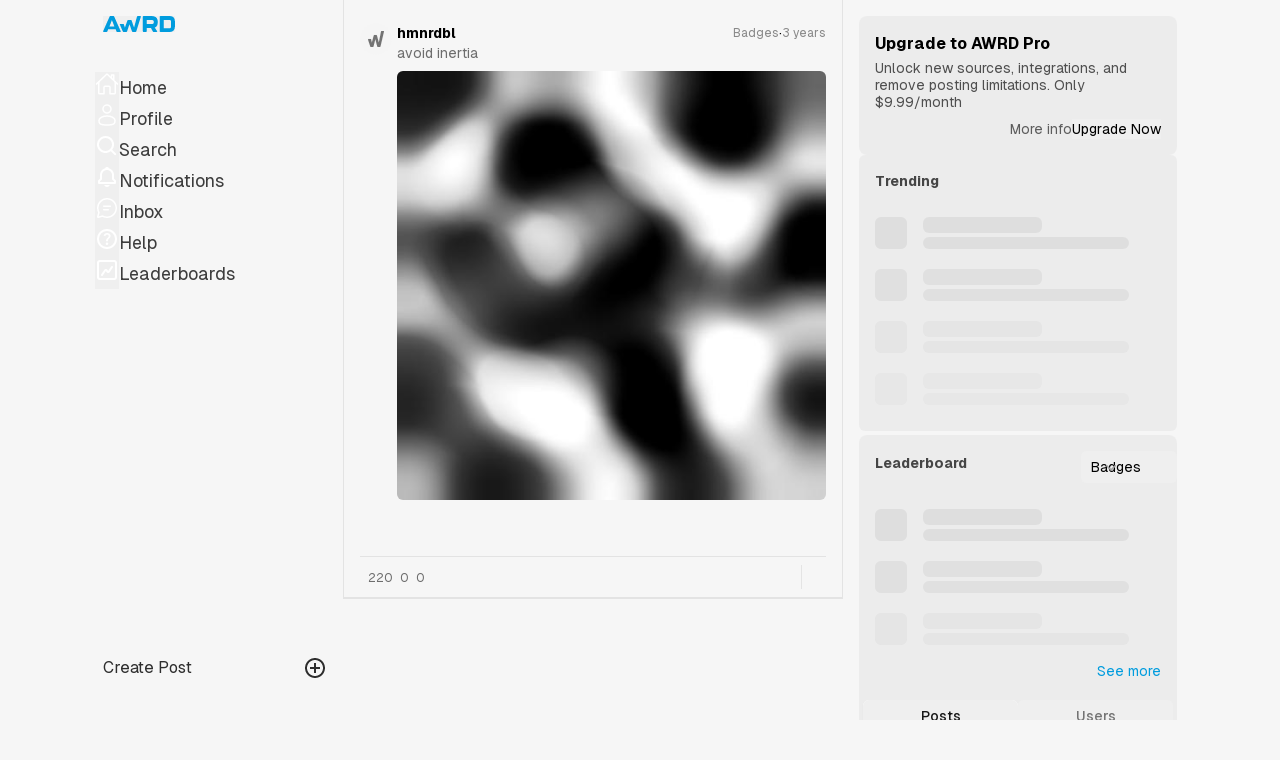

--- FILE ---
content_type: text/html;charset=utf-8
request_url: https://awrd.gg/1683
body_size: 69598
content:
<!DOCTYPE html><html><head><meta charset="utf-8">
<meta name="viewport" content="width=device-width, user-scalable=no, initial-scale=1, maximum-scale=1">
<style id="nuxt-ui-colors">:root {
--color-primary-50: 240 250 255;
--color-primary-100: 224 243 254;
--color-primary-200: 185 233 254;
--color-primary-300: 124 217 253;
--color-primary-400: 54 198 250;
--color-primary-500: 12 176 235;
--color-primary-600: 0 156 222;
--color-primary-700: 1 112 163;
--color-primary-800: 6 94 134;
--color-primary-900: 11 78 111;
--color-primary-950: 7 50 74;
--color-primary-DEFAULT: var(--color-primary-500);

--color-gray-50: 250 250 250;
--color-gray-100: 245 245 245;
--color-gray-200: 229 229 229;
--color-gray-300: 212 212 212;
--color-gray-400: 163 163 163;
--color-gray-500: 115 115 115;
--color-gray-600: 82 82 82;
--color-gray-700: 64 64 64;
--color-gray-800: 38 38 38;
--color-gray-900: 23 23 23;
--color-gray-950: 10 10 10;
}

.dark {
  --color-primary-DEFAULT: var(--color-primary-400);
}
</style>
<title>inertia</title>
<meta name="robots" content="index, follow, max-image-preview:large, max-snippet:-1, max-video-preview:-1">
<meta name="application-name" content="Awardable">
<meta name="twitter:creator" content="@awardable_gg">
<meta name="theme-color" content="0f0f0f">
<meta name="apple-mobile-web-app-title" content="Awardable">
<meta name="msapplication-TileImage" content="https://awrd.gg/awrd_icon.png">
<meta name="google" content="google-site-verification=OH77JFc9GHDMBm70I5bXqHKSzpF7ESEDuMqN5UMK7">
<meta property="og:title" content="inertia">
<meta name="description" content="avoid inertia">
<meta property="og:description" content="avoid inertia">
<meta property="og:image" content="https://api.awrd.gg/badge_og/1683">
<meta name="twitter:card" content="summary_large_image">
<meta property="og:type" content="profile">
<meta property="og:url" content="https://awrd.gg/1683">
<style>@font-face{font-display:swap;font-family:Geist Variable;font-synthesis:none;font-weight:100 900;src:url(/_nuxt/GeistVariableVF.urEDOjm5.woff2) format("woff2")}

/*! tailwindcss v3.4.3 | MIT License | https://tailwindcss.com*/*,:after,:before{border-color:rgb(var(--color-gray-200)/1);border-style:solid;border-width:0;box-sizing:border-box}:after,:before{--tw-content:""}:host,html{line-height:1.5;-webkit-text-size-adjust:100%;font-family:ui-sans-serif,system-ui,sans-serif,Apple Color Emoji,Segoe UI Emoji,Segoe UI Symbol,Noto Color Emoji;font-feature-settings:normal;font-variation-settings:normal;-moz-tab-size:4;-o-tab-size:4;tab-size:4;-webkit-tap-highlight-color:transparent}body{line-height:inherit;margin:0}hr{border-top-width:1px;color:inherit;height:0}abbr:where([title]){-webkit-text-decoration:underline dotted;text-decoration:underline dotted}h1,h2,h3,h4,h5,h6{font-size:inherit;font-weight:inherit}a{color:inherit;text-decoration:inherit}b,strong{font-weight:bolder}code,kbd,pre,samp{font-family:ui-monospace,SFMono-Regular,Menlo,Monaco,Consolas,Liberation Mono,Courier New,monospace;font-feature-settings:normal;font-size:1em;font-variation-settings:normal}small{font-size:80%}sub,sup{font-size:75%;line-height:0;position:relative;vertical-align:baseline}sub{bottom:-.25em}sup{top:-.5em}table{border-collapse:collapse;border-color:inherit;text-indent:0}button,input,optgroup,select,textarea{color:inherit;font-family:inherit;font-feature-settings:inherit;font-size:100%;font-variation-settings:inherit;font-weight:inherit;letter-spacing:inherit;line-height:inherit;margin:0;padding:0}button,select{text-transform:none}button,input:where([type=button]),input:where([type=reset]),input:where([type=submit]){-webkit-appearance:button;background-color:transparent;background-image:none}:-moz-focusring{outline:auto}:-moz-ui-invalid{box-shadow:none}progress{vertical-align:baseline}::-webkit-inner-spin-button,::-webkit-outer-spin-button{height:auto}[type=search]{-webkit-appearance:textfield;outline-offset:-2px}::-webkit-search-decoration{-webkit-appearance:none}::-webkit-file-upload-button{-webkit-appearance:button;font:inherit}summary{display:list-item}blockquote,dd,dl,figure,h1,h2,h3,h4,h5,h6,hr,p,pre{margin:0}fieldset{margin:0}fieldset,legend{padding:0}menu,ol,ul{list-style:none;margin:0;padding:0}dialog{padding:0}textarea{resize:vertical}input::-moz-placeholder,textarea::-moz-placeholder{color:rgb(var(--color-gray-400)/1);opacity:1}input::placeholder,textarea::placeholder{color:rgb(var(--color-gray-400)/1);opacity:1}[role=button],button{cursor:pointer}:disabled{cursor:default}audio,canvas,embed,iframe,img,object,svg,video{display:block;vertical-align:middle}img,video{height:auto;max-width:100%}[hidden]{display:none}h1,h2,h3,h4,h5{font-family:Geist Variable,Arial,sans-serif;font-weight:700}h1{font-size:1.5rem;line-height:2rem}h2{font-size:1.25rem}h2,h3{line-height:1.75rem}h3{font-size:1.125rem}input,select{-webkit-appearance:none;outline:none}button:focus-visible{outline:2px solid transparent;outline-offset:2px}img{-o-object-fit:contain;object-fit:contain}p{font-size:.875rem;font-weight:400;line-height:1.25rem;line-height:1.25}::selection{background-color:rgba(0,156,222,.5)}::-moz-selection{background-color:rgba(0,156,222,.5)}html{background-color:rgb(246 246 246/var(--tw-bg-opacity));font-family:Geist Variable,Arial,sans-serif}html,html.dark{--tw-bg-opacity:1}html.dark{background-color:rgb(15 15 15/var(--tw-bg-opacity))}*,:after,:before{--tw-border-spacing-x:0;--tw-border-spacing-y:0;--tw-translate-x:0;--tw-translate-y:0;--tw-rotate:0;--tw-skew-x:0;--tw-skew-y:0;--tw-scale-x:1;--tw-scale-y:1;--tw-pan-x: ;--tw-pan-y: ;--tw-pinch-zoom: ;--tw-scroll-snap-strictness:proximity;--tw-gradient-from-position: ;--tw-gradient-via-position: ;--tw-gradient-to-position: ;--tw-ordinal: ;--tw-slashed-zero: ;--tw-numeric-figure: ;--tw-numeric-spacing: ;--tw-numeric-fraction: ;--tw-ring-inset: ;--tw-ring-offset-width:0px;--tw-ring-offset-color:#fff;--tw-ring-color:rgba(59,130,246,.5);--tw-ring-offset-shadow:0 0 #0000;--tw-ring-shadow:0 0 #0000;--tw-shadow:0 0 #0000;--tw-shadow-colored:0 0 #0000;--tw-blur: ;--tw-brightness: ;--tw-contrast: ;--tw-grayscale: ;--tw-hue-rotate: ;--tw-invert: ;--tw-saturate: ;--tw-sepia: ;--tw-drop-shadow: ;--tw-backdrop-blur: ;--tw-backdrop-brightness: ;--tw-backdrop-contrast: ;--tw-backdrop-grayscale: ;--tw-backdrop-hue-rotate: ;--tw-backdrop-invert: ;--tw-backdrop-opacity: ;--tw-backdrop-saturate: ;--tw-backdrop-sepia: ;--tw-contain-size: ;--tw-contain-layout: ;--tw-contain-paint: ;--tw-contain-style: }::backdrop{--tw-border-spacing-x:0;--tw-border-spacing-y:0;--tw-translate-x:0;--tw-translate-y:0;--tw-rotate:0;--tw-skew-x:0;--tw-skew-y:0;--tw-scale-x:1;--tw-scale-y:1;--tw-pan-x: ;--tw-pan-y: ;--tw-pinch-zoom: ;--tw-scroll-snap-strictness:proximity;--tw-gradient-from-position: ;--tw-gradient-via-position: ;--tw-gradient-to-position: ;--tw-ordinal: ;--tw-slashed-zero: ;--tw-numeric-figure: ;--tw-numeric-spacing: ;--tw-numeric-fraction: ;--tw-ring-inset: ;--tw-ring-offset-width:0px;--tw-ring-offset-color:#fff;--tw-ring-color:rgba(59,130,246,.5);--tw-ring-offset-shadow:0 0 #0000;--tw-ring-shadow:0 0 #0000;--tw-shadow:0 0 #0000;--tw-shadow-colored:0 0 #0000;--tw-blur: ;--tw-brightness: ;--tw-contrast: ;--tw-grayscale: ;--tw-hue-rotate: ;--tw-invert: ;--tw-saturate: ;--tw-sepia: ;--tw-drop-shadow: ;--tw-backdrop-blur: ;--tw-backdrop-brightness: ;--tw-backdrop-contrast: ;--tw-backdrop-grayscale: ;--tw-backdrop-hue-rotate: ;--tw-backdrop-invert: ;--tw-backdrop-opacity: ;--tw-backdrop-saturate: ;--tw-backdrop-sepia: ;--tw-contain-size: ;--tw-contain-layout: ;--tw-contain-paint: ;--tw-contain-style: }.container{width:100%}@media (min-width:240px){.container{max-width:240px}}@media (min-width:400px){.container{max-width:400px}}@media (min-width:416px){.container{max-width:416px}}@media (min-width:568px){.container{max-width:568px}}@media (min-width:768px){.container{max-width:768px}}@media (min-width:1024px){.container{max-width:1024px}}@media (min-width:1280px){.container{max-width:1280px}}@media (min-width:1536px){.container{max-width:1536px}}.form-input,.form-multiselect,.form-select,.form-textarea{-webkit-appearance:none;-moz-appearance:none;appearance:none;background-color:#fff;border-color:rgb(var(--color-gray-500)/var(--tw-border-opacity,1));border-radius:0;border-width:1px;font-size:1rem;line-height:1.5rem;padding:.5rem .75rem;--tw-shadow:0 0 #0000}.form-input:focus,.form-multiselect:focus,.form-select:focus,.form-textarea:focus{outline:2px solid transparent;outline-offset:2px;--tw-ring-inset:var(--tw-empty,/*!*/ /*!*/);--tw-ring-offset-width:0px;--tw-ring-offset-color:#fff;--tw-ring-color:#2563eb;--tw-ring-offset-shadow:var(--tw-ring-inset) 0 0 0 var(--tw-ring-offset-width) var(--tw-ring-offset-color);--tw-ring-shadow:var(--tw-ring-inset) 0 0 0 calc(1px + var(--tw-ring-offset-width)) var(--tw-ring-color);border-color:#2563eb;box-shadow:var(--tw-ring-offset-shadow),var(--tw-ring-shadow),var(--tw-shadow)}.form-input::-moz-placeholder,.form-textarea::-moz-placeholder{color:rgb(var(--color-gray-500)/var(--tw-text-opacity,1));opacity:1}.form-input::placeholder,.form-textarea::placeholder{color:rgb(var(--color-gray-500)/var(--tw-text-opacity,1));opacity:1}.form-input::-webkit-datetime-edit-fields-wrapper{padding:0}.form-input::-webkit-date-and-time-value{min-height:1.5em;text-align:inherit}.form-input::-webkit-datetime-edit{display:inline-flex}.form-input::-webkit-datetime-edit,.form-input::-webkit-datetime-edit-day-field,.form-input::-webkit-datetime-edit-hour-field,.form-input::-webkit-datetime-edit-meridiem-field,.form-input::-webkit-datetime-edit-millisecond-field,.form-input::-webkit-datetime-edit-minute-field,.form-input::-webkit-datetime-edit-month-field,.form-input::-webkit-datetime-edit-second-field,.form-input::-webkit-datetime-edit-year-field{padding-bottom:0;padding-top:0}.form-select{background-image:url("data:image/svg+xml;charset=utf-8,%3Csvg xmlns='http://www.w3.org/2000/svg' fill='none' viewBox='0 0 20 20'%3E%3Cpath stroke='rgb(var(--color-gray-500) / var(--tw-stroke-opacity, 1))' stroke-linecap='round' stroke-linejoin='round' stroke-width='1.5' d='m6 8 4 4 4-4'/%3E%3C/svg%3E");background-position:right .5rem center;background-repeat:no-repeat;background-size:1.5em 1.5em;padding-right:2.5rem;-webkit-print-color-adjust:exact;print-color-adjust:exact}.form-select:where([size]:not([size="1"])){background-image:none;background-position:0 0;background-repeat:unset;background-size:initial;padding-right:.75rem;-webkit-print-color-adjust:unset;print-color-adjust:unset}.form-checkbox,.form-radio{-webkit-appearance:none;-moz-appearance:none;appearance:none;background-color:#fff;background-origin:border-box;border-color:rgb(var(--color-gray-500)/var(--tw-border-opacity,1));border-width:1px;color:#2563eb;display:inline-block;flex-shrink:0;height:1rem;padding:0;-webkit-print-color-adjust:exact;print-color-adjust:exact;-webkit-user-select:none;-moz-user-select:none;user-select:none;vertical-align:middle;width:1rem;--tw-shadow:0 0 #0000}.form-checkbox{border-radius:0}.form-radio{border-radius:100%}.form-checkbox:focus,.form-radio:focus{outline:2px solid transparent;outline-offset:2px;--tw-ring-inset:var(--tw-empty,/*!*/ /*!*/);--tw-ring-offset-width:2px;--tw-ring-offset-color:#fff;--tw-ring-color:#2563eb;--tw-ring-offset-shadow:var(--tw-ring-inset) 0 0 0 var(--tw-ring-offset-width) var(--tw-ring-offset-color);--tw-ring-shadow:var(--tw-ring-inset) 0 0 0 calc(2px + var(--tw-ring-offset-width)) var(--tw-ring-color);box-shadow:var(--tw-ring-offset-shadow),var(--tw-ring-shadow),var(--tw-shadow)}.form-checkbox:checked,.form-radio:checked{background-color:currentColor;background-position:50%;background-repeat:no-repeat;background-size:100% 100%;border-color:transparent}.form-checkbox:checked{background-image:url("data:image/svg+xml;charset=utf-8,%3Csvg xmlns='http://www.w3.org/2000/svg' fill='%23fff' viewBox='0 0 16 16'%3E%3Cpath d='M12.207 4.793a1 1 0 0 1 0 1.414l-5 5a1 1 0 0 1-1.414 0l-2-2a1 1 0 0 1 1.414-1.414L6.5 9.086l4.293-4.293a1 1 0 0 1 1.414 0'/%3E%3C/svg%3E")}@media (forced-colors:active) {.form-checkbox:checked{-webkit-appearance:auto;-moz-appearance:auto;appearance:auto}}.form-radio:checked{background-image:url("data:image/svg+xml;charset=utf-8,%3Csvg xmlns='http://www.w3.org/2000/svg' fill='%23fff' viewBox='0 0 16 16'%3E%3Ccircle cx='8' cy='8' r='3'/%3E%3C/svg%3E")}@media (forced-colors:active) {.form-radio:checked{-webkit-appearance:auto;-moz-appearance:auto;appearance:auto}}.form-checkbox:checked:focus,.form-checkbox:checked:hover,.form-radio:checked:focus,.form-radio:checked:hover{background-color:currentColor;border-color:transparent}.form-checkbox:indeterminate{background-color:currentColor;background-image:url("data:image/svg+xml;charset=utf-8,%3Csvg xmlns='http://www.w3.org/2000/svg' fill='none' viewBox='0 0 16 16'%3E%3Cpath stroke='%23fff' stroke-linecap='round' stroke-linejoin='round' stroke-width='2' d='M4 8h8'/%3E%3C/svg%3E");background-position:50%;background-repeat:no-repeat;background-size:100% 100%;border-color:transparent}@media (forced-colors:active) {.form-checkbox:indeterminate{-webkit-appearance:auto;-moz-appearance:auto;appearance:auto}}.form-checkbox:indeterminate:focus,.form-checkbox:indeterminate:hover{background-color:currentColor;border-color:transparent}.prose-lg{font-size:1.125rem;line-height:1.7777778}.prose-lg :where(p):not(:where([class~=not-prose],[class~=not-prose] *)){margin-bottom:1.3333333em;margin-top:1.3333333em}.prose-lg :where([class~=lead]):not(:where([class~=not-prose],[class~=not-prose] *)){font-size:1.2222222em;line-height:1.4545455;margin-bottom:1.0909091em;margin-top:1.0909091em}.prose-lg :where(blockquote):not(:where([class~=not-prose],[class~=not-prose] *)){margin-bottom:1.6666667em;margin-top:1.6666667em;padding-inline-start:1em}.prose-lg :where(h1):not(:where([class~=not-prose],[class~=not-prose] *)){font-size:2.6666667em;line-height:1;margin-bottom:.8333333em;margin-top:0}.prose-lg :where(h2):not(:where([class~=not-prose],[class~=not-prose] *)){font-size:1.6666667em;line-height:1.3333333;margin-bottom:1.0666667em;margin-top:1.8666667em}.prose-lg :where(h3):not(:where([class~=not-prose],[class~=not-prose] *)){font-size:1.3333333em;line-height:1.5;margin-bottom:.6666667em;margin-top:1.6666667em}.prose-lg :where(h4):not(:where([class~=not-prose],[class~=not-prose] *)){line-height:1.5555556;margin-bottom:.4444444em;margin-top:1.7777778em}.prose-lg :where(img):not(:where([class~=not-prose],[class~=not-prose] *)){margin-bottom:1.7777778em;margin-top:1.7777778em}.prose-lg :where(picture):not(:where([class~=not-prose],[class~=not-prose] *)){margin-bottom:1.7777778em;margin-top:1.7777778em}.prose-lg :where(picture>img):not(:where([class~=not-prose],[class~=not-prose] *)){margin-bottom:0;margin-top:0}.prose-lg :where(video):not(:where([class~=not-prose],[class~=not-prose] *)){margin-bottom:1.7777778em;margin-top:1.7777778em}.prose-lg :where(kbd):not(:where([class~=not-prose],[class~=not-prose] *)){border-radius:.3125rem;font-size:.8888889em;padding-inline-end:.4444444em;padding-bottom:.2222222em;padding-top:.2222222em;padding-inline-start:.4444444em}.prose-lg :where(code):not(:where([class~=not-prose],[class~=not-prose] *)){font-size:.8888889em}.prose-lg :where(h2 code):not(:where([class~=not-prose],[class~=not-prose] *)){font-size:.8666667em}.prose-lg :where(h3 code):not(:where([class~=not-prose],[class~=not-prose] *)){font-size:.875em}.prose-lg :where(pre):not(:where([class~=not-prose],[class~=not-prose] *)){border-radius:.375rem;font-size:.8888889em;line-height:1.75;margin-bottom:2em;margin-top:2em;padding-inline-end:1.5em;padding-bottom:1em;padding-top:1em;padding-inline-start:1.5em}.prose-lg :where(ol):not(:where([class~=not-prose],[class~=not-prose] *)){margin-bottom:1.3333333em;margin-top:1.3333333em;padding-inline-start:1.5555556em}.prose-lg :where(ul):not(:where([class~=not-prose],[class~=not-prose] *)){margin-bottom:1.3333333em;margin-top:1.3333333em;padding-inline-start:1.5555556em}.prose-lg :where(li):not(:where([class~=not-prose],[class~=not-prose] *)){margin-bottom:.6666667em;margin-top:.6666667em}.prose-lg :where(ol>li):not(:where([class~=not-prose],[class~=not-prose] *)){padding-inline-start:.4444444em}.prose-lg :where(ul>li):not(:where([class~=not-prose],[class~=not-prose] *)){padding-inline-start:.4444444em}.prose-lg :where(.prose-lg>ul>li p):not(:where([class~=not-prose],[class~=not-prose] *)){margin-bottom:.8888889em;margin-top:.8888889em}.prose-lg :where(.prose-lg>ul>li>:first-child):not(:where([class~=not-prose],[class~=not-prose] *)){margin-top:1.3333333em}.prose-lg :where(.prose-lg>ul>li>:last-child):not(:where([class~=not-prose],[class~=not-prose] *)){margin-bottom:1.3333333em}.prose-lg :where(.prose-lg>ol>li>:first-child):not(:where([class~=not-prose],[class~=not-prose] *)){margin-top:1.3333333em}.prose-lg :where(.prose-lg>ol>li>:last-child):not(:where([class~=not-prose],[class~=not-prose] *)){margin-bottom:1.3333333em}.prose-lg :where(ul ul,ul ol,ol ul,ol ol):not(:where([class~=not-prose],[class~=not-prose] *)){margin-bottom:.8888889em;margin-top:.8888889em}.prose-lg :where(dl):not(:where([class~=not-prose],[class~=not-prose] *)){margin-bottom:1.3333333em;margin-top:1.3333333em}.prose-lg :where(dt):not(:where([class~=not-prose],[class~=not-prose] *)){margin-top:1.3333333em}.prose-lg :where(dd):not(:where([class~=not-prose],[class~=not-prose] *)){margin-top:.6666667em;padding-inline-start:1.5555556em}.prose-lg :where(hr):not(:where([class~=not-prose],[class~=not-prose] *)){margin-bottom:3.1111111em;margin-top:3.1111111em}.prose-lg :where(hr+*):not(:where([class~=not-prose],[class~=not-prose] *)){margin-top:0}.prose-lg :where(h2+*):not(:where([class~=not-prose],[class~=not-prose] *)){margin-top:0}.prose-lg :where(h3+*):not(:where([class~=not-prose],[class~=not-prose] *)){margin-top:0}.prose-lg :where(h4+*):not(:where([class~=not-prose],[class~=not-prose] *)){margin-top:0}.prose-lg :where(table):not(:where([class~=not-prose],[class~=not-prose] *)){font-size:.8888889em;line-height:1.5}.prose-lg :where(thead th):not(:where([class~=not-prose],[class~=not-prose] *)){padding-inline-end:.75em;padding-bottom:.75em;padding-inline-start:.75em}.prose-lg :where(thead th:first-child):not(:where([class~=not-prose],[class~=not-prose] *)){padding-inline-start:0}.prose-lg :where(thead th:last-child):not(:where([class~=not-prose],[class~=not-prose] *)){padding-inline-end:0}.prose-lg :where(tbody td,tfoot td):not(:where([class~=not-prose],[class~=not-prose] *)){padding-inline-end:.75em;padding-bottom:.75em;padding-top:.75em;padding-inline-start:.75em}.prose-lg :where(tbody td:first-child,tfoot td:first-child):not(:where([class~=not-prose],[class~=not-prose] *)){padding-inline-start:0}.prose-lg :where(tbody td:last-child,tfoot td:last-child):not(:where([class~=not-prose],[class~=not-prose] *)){padding-inline-end:0}.prose-lg :where(figure):not(:where([class~=not-prose],[class~=not-prose] *)){margin-bottom:1.7777778em;margin-top:1.7777778em}.prose-lg :where(figure>*):not(:where([class~=not-prose],[class~=not-prose] *)){margin-bottom:0;margin-top:0}.prose-lg :where(figcaption):not(:where([class~=not-prose],[class~=not-prose] *)){font-size:.8888889em;line-height:1.5;margin-top:1em}.prose-lg :where(.prose-lg>:first-child):not(:where([class~=not-prose],[class~=not-prose] *)){margin-top:0}.prose-lg :where(.prose-lg>:last-child):not(:where([class~=not-prose],[class~=not-prose] *)){margin-bottom:0}.prose-stone{--tw-prose-body:#44403c;--tw-prose-headings:#1c1917;--tw-prose-lead:#57534e;--tw-prose-links:#1c1917;--tw-prose-bold:#1c1917;--tw-prose-counters:#78716c;--tw-prose-bullets:#d6d3d1;--tw-prose-hr:#e7e5e4;--tw-prose-quotes:#1c1917;--tw-prose-quote-borders:#e7e5e4;--tw-prose-captions:#78716c;--tw-prose-kbd:#1c1917;--tw-prose-kbd-shadows:28 25 23;--tw-prose-code:#1c1917;--tw-prose-pre-code:#e7e5e4;--tw-prose-pre-bg:#292524;--tw-prose-th-borders:#d6d3d1;--tw-prose-td-borders:#e7e5e4;--tw-prose-invert-body:#d6d3d1;--tw-prose-invert-headings:#fff;--tw-prose-invert-lead:#a8a29e;--tw-prose-invert-links:#fff;--tw-prose-invert-bold:#fff;--tw-prose-invert-counters:#a8a29e;--tw-prose-invert-bullets:#57534e;--tw-prose-invert-hr:#44403c;--tw-prose-invert-quotes:#f5f5f4;--tw-prose-invert-quote-borders:#44403c;--tw-prose-invert-captions:#a8a29e;--tw-prose-invert-kbd:#fff;--tw-prose-invert-kbd-shadows:255 255 255;--tw-prose-invert-code:#fff;--tw-prose-invert-pre-code:#d6d3d1;--tw-prose-invert-pre-bg:rgba(0,0,0,.5);--tw-prose-invert-th-borders:#57534e;--tw-prose-invert-td-borders:#44403c}.i-awrd-duotone{--svg:url("data:image/svg+xml;charset=utf-8,%3Csvg xmlns='http://www.w3.org/2000/svg' width='261.271' height='198.661'%3E%3Cpath d='M39.603 187.122 5.738 107.9c-2.244-5.42.784-8.894 6.539-8.894h27.956c8.518 0 10.872-.42 12.742 4.859 6.367 22.006 12.262 38.118 12.262 38.118l30.079-83.715c1.769-4.981 4.186-6.8 8.894-6.8h32.432c4.708 0 7.379 2.715 8.894 6.8l29.078 83.715 34.955-130.444C210.878 6.831 213.759 5 218.202 5h30.957c5.755 0 8.37 3.661 6.539 8.894l-54.451 173.228c-1.308 4.447-4.447 6.539-8.894 6.539h-33.74c-4.708 0-7.218-2.26-8.894-6.8l-29.295-84.529s-27.091 79.8-29.293 84.529-3.078 6.779-8.894 6.8h-33.74c-4.447 0-6.407-1.645-8.894-6.539' opacity='.2'/%3E%3Cpath d='M192.353 198.661h-33.74c-6.64 0-11.084-3.294-13.585-10.069l-24.56-70.864c-8 23.479-23.061 67.5-24.8 71.242-2.35 5.054-4.491 9.658-13.409 9.691H48.497c-7.169 0-10.523-3.707-13.352-9.274L1.14 109.862c-1.686-4.073-1.494-7.946.52-10.958 2.112-3.16 5.883-4.9 10.617-4.9l31.129-.008c5.594 0 11.379 0 14.282 8.2 2.8 9.661 5.5 18.184 7.655 24.7l25.266-70.322c2.448-6.892 6.771-10.11 13.6-10.11h32.432c6.352 0 11.176 3.573 13.582 10.061l23.774 68.44 30.743-114.72C206.606 3.527 211.259 0 218.202 0h30.957c4.472 0 8.1 1.649 10.229 4.642 2.092 2.949 2.458 6.821 1.03 10.9l-54.4 173.076c-1.868 6.352-6.859 10.043-13.665 10.043M120.375 86.923l34.068 98.3c1.147 3.1 2.154 3.438 4.17 3.438h33.74c2.384 0 3.457-.772 4.1-2.95l54.473-173.316a3.4 3.4 0 0 0 .3-1.974 3.54 3.54 0 0 0-2.067-.421h-30.957c-2.424 0-3.173.565-3.815 2.878L175.23 158.994l-34.418-99.088c-1.177-3.17-2.646-3.441-4.171-3.441h-32.432c-2.24 0-3 .158-4.183 3.474l-34.748 96.71-4.737-12.949c-.06-.163-6.027-16.528-12.369-38.446a3.7 3.7 0 0 0-.537-1.079 29.6 29.6 0 0 0-4.228-.177l-3.174.002H12.277a4.05 4.05 0 0 0-2.313.475 4.8 4.8 0 0 0 .394 1.506l33.843 79.172c1.793 3.5 2.324 3.5 4.3 3.5h33.74c2.547-.009 2.547-.009 4.277-3.729 1.66-3.6 18.345-52.307 29.175-84.207Z'/%3E%3C/svg%3E")}.i-awrd-duotone,.i-awrd-filled{background-color:currentColor;display:inline-block;height:1em;-webkit-mask-image:var(--svg);mask-image:var(--svg);-webkit-mask-position:center;mask-position:center;-webkit-mask-repeat:no-repeat;mask-repeat:no-repeat;-webkit-mask-size:100% 100%;mask-size:contain;width:1em}.i-awrd-filled{--svg:url("data:image/svg+xml;charset=utf-8,%3Csvg xmlns='http://www.w3.org/2000/svg' width='252.324' height='189.661'%3E%3Cpath stroke='%23000' stroke-miterlimit='10' d='M35.132 182.622 1.267 103.4c-2.244-5.42.784-8.894 6.539-8.894h27.956c8.518 0 10.872-.42 12.742 4.859 6.367 22.006 12.262 38.118 12.262 38.118l30.079-83.715c1.769-4.981 4.186-6.8 8.894-6.8h32.432c4.708 0 7.379 2.715 8.894 6.8l29.078 83.715L205.098 7.039C206.407 2.331 209.288.5 213.731.5h30.957c5.755 0 8.37 3.661 6.539 8.894l-54.451 173.228c-1.308 4.447-4.447 6.539-8.894 6.539h-33.74c-4.708 0-7.218-2.26-8.894-6.8l-29.295-84.529s-27.091 79.8-29.293 84.529-3.078 6.779-8.894 6.8h-33.74c-4.447 0-6.407-1.645-8.894-6.539'/%3E%3C/svg%3E")}.i-awrd-pro{background-image:url("data:image/svg+xml;charset=utf-8,%3Csvg xmlns='http://www.w3.org/2000/svg' width='1280' height='1280'%3E%3Cdefs%3E%3CclipPath id='a'%3E%3Cpath d='M0 0h1280v1280H0z'/%3E%3C/clipPath%3E%3C/defs%3E%3Cg clip-path='url(%23a)'%3E%3Cpath fill='%23FED141' d='M0 640C0 115.2 115.2 0 640 0s640 115.2 640 640-115.2 640-640 640S0 1164.8 0 640'/%3E%3Cpath stroke='rgba(0,0,0,0)' d='M325.821 935.47 211.847 668.843c-7.552-18.241 2.638-29.933 22.007-29.933h94.088c28.668 0 36.591-1.414 42.884 16.353 21.429 74.063 41.268 128.289 41.268 128.289l101.233-281.748c5.953-16.764 14.088-22.886 29.933-22.886h109.15c15.845 0 24.834 9.138 29.933 22.886l97.867 281.748 117.643-439.018c4.405-15.845 14.101-22.007 29.057-22.007h104.186c19.369 0 28.17 12.321 22.008 29.933l-183.26 583.01c-4.4 14.967-14.967 22.007-29.933 22.007H726.357c-15.845 0-24.293-7.606-29.933-22.886L597.83 650.104s-91.177 268.572-98.587 284.488-10.36 22.815-29.933 22.886H355.755c-14.967 0-21.563-5.536-29.933-22.007'/%3E%3C/g%3E%3C/svg%3E");background-repeat:no-repeat;background-size:100% 100%;display:inline-block;height:1em;-webkit-mask-position:center;mask-position:center;-webkit-mask-size:contain;mask-size:contain;width:1em}.i-awrd-qnft{--svg:url("data:image/svg+xml;charset=utf-8,%3Csvg xmlns='http://www.w3.org/2000/svg' width='896.019' height='847.45'%3E%3Cpath fill='%23black' d='M182.114 847.45a37.33 37.33 0 0 1-37.333-37.333 37.335 37.335 0 0 1 37.333-37.336h168.824a37.337 37.337 0 0 1 37.336 37.336 37.335 37.335 0 0 1-37.336 37.333Zm37.334-115.5a74.667 74.667 0 0 1-74.667-74.67 74.667 74.667 0 0 1 74.667-74.667h459.733a74.67 74.67 0 0 1 74.667 74.667 74.67 74.67 0 0 1-74.667 74.67ZM112.004 535.723a112 112 0 0 1-112-112 112 112 0 0 1 112-112h672.014a112 112 0 0 1 112 112 112 112 0 0 1-112 112Zm107.444-270.887a74.67 74.67 0 0 1-74.667-74.67 74.666 74.666 0 0 1 74.667-74.667h459.733a74.67 74.67 0 0 1 74.667 74.667 74.67 74.67 0 0 1-74.667 74.67ZM547.691 74.663a37.33 37.33 0 0 1-37.333-37.333A37.33 37.33 0 0 1 547.691-.003h168.823a37.33 37.33 0 0 1 37.334 37.333 37.33 37.33 0 0 1-37.334 37.333Z'/%3E%3C/svg%3E")}.i-awrd-qnft,.i-fa-brands-facebook-f{background-color:currentColor;display:inline-block;height:1em;-webkit-mask-image:var(--svg);mask-image:var(--svg);-webkit-mask-position:center;mask-position:center;-webkit-mask-repeat:no-repeat;mask-repeat:no-repeat;-webkit-mask-size:100% 100%;mask-size:contain;width:1em}.i-fa-brands-facebook-f{--svg:url("data:image/svg+xml;charset=utf-8,%3Csvg xmlns='http://www.w3.org/2000/svg' width='320' height='512'%3E%3Cpath d='m279.14 288 14.22-92.66h-88.91v-60.13c0-25.35 12.42-50.06 52.24-50.06h40.42V6.26S260.43 0 225.36 0c-73.22 0-121.08 44.38-121.08 124.72v70.62H22.89V288h81.39v224h100.17V288z'/%3E%3C/svg%3E")}.i-fa-brands-linkedin{--svg:url("data:image/svg+xml;charset=utf-8,%3Csvg xmlns='http://www.w3.org/2000/svg' width='448' height='512'%3E%3Cpath d='M416 32H31.9C14.3 32 0 46.5 0 64.3v383.4C0 465.5 14.3 480 31.9 480H416c17.6 0 32-14.5 32-32.3V64.3c0-17.8-14.4-32.3-32-32.3M135.4 416H69V202.2h66.5V416zm-33.2-243c-21.3 0-38.5-17.3-38.5-38.5S80.9 96 102.2 96c21.2 0 38.5 17.3 38.5 38.5 0 21.3-17.2 38.5-38.5 38.5m282.1 243h-66.4V312c0-24.8-.5-56.7-34.5-56.7-34.6 0-39.9 27-39.9 54.9V416h-66.4V202.2h63.7v29.2h.9c8.9-16.8 30.6-34.5 62.9-34.5 67.2 0 79.7 44.3 79.7 101.9z'/%3E%3C/svg%3E")}.i-fa-brands-linkedin,.i-fa-brands-twitter{background-color:currentColor;display:inline-block;height:1em;-webkit-mask-image:var(--svg);mask-image:var(--svg);-webkit-mask-position:center;mask-position:center;-webkit-mask-repeat:no-repeat;mask-repeat:no-repeat;-webkit-mask-size:100% 100%;mask-size:contain;width:1em}.i-fa-brands-twitter{--svg:url("data:image/svg+xml;charset=utf-8,%3Csvg xmlns='http://www.w3.org/2000/svg' width='512' height='512'%3E%3Cpath d='M459.37 151.716c.325 4.548.325 9.097.325 13.645 0 138.72-105.583 298.558-298.558 298.558-59.452 0-114.68-17.219-161.137-47.106 8.447.974 16.568 1.299 25.34 1.299 49.055 0 94.213-16.568 130.274-44.832-46.132-.975-84.792-31.188-98.112-72.772 6.498.974 12.995 1.624 19.818 1.624 9.421 0 18.843-1.3 27.614-3.573-48.081-9.747-84.143-51.98-84.143-102.985v-1.299c13.969 7.797 30.214 12.67 47.431 13.319-28.264-18.843-46.781-51.005-46.781-87.391 0-19.492 5.197-37.36 14.294-52.954 51.655 63.675 129.3 105.258 216.365 109.807-1.624-7.797-2.599-15.918-2.599-24.04 0-57.828 46.782-104.934 104.934-104.934 30.213 0 57.502 12.67 76.67 33.137 23.715-4.548 46.456-13.32 66.599-25.34-7.798 24.366-24.366 44.833-46.132 57.827 21.117-2.273 41.584-8.122 60.426-16.243-14.292 20.791-32.161 39.308-52.628 54.253'/%3E%3C/svg%3E")}.i-heroicons-arrow-down{--svg:url("data:image/svg+xml;charset=utf-8,%3Csvg xmlns='http://www.w3.org/2000/svg' width='24' height='24'%3E%3Cpath fill='none' stroke='%23000' stroke-linecap='round' stroke-linejoin='round' stroke-width='1.5' d='M19.5 13.5 12 21m0 0-7.5-7.5M12 21V3'/%3E%3C/svg%3E")}.i-heroicons-arrow-down,.i-heroicons-arrow-left{background-color:currentColor;display:inline-block;height:1em;-webkit-mask-image:var(--svg);mask-image:var(--svg);-webkit-mask-position:center;mask-position:center;-webkit-mask-repeat:no-repeat;mask-repeat:no-repeat;-webkit-mask-size:100% 100%;mask-size:contain;width:1em}.i-heroicons-arrow-left{--svg:url("data:image/svg+xml;charset=utf-8,%3Csvg xmlns='http://www.w3.org/2000/svg' width='24' height='24'%3E%3Cpath fill='none' stroke='%23000' stroke-linecap='round' stroke-linejoin='round' stroke-width='1.5' d='M10.5 19.5 3 12m0 0 7.5-7.5M3 12h18'/%3E%3C/svg%3E")}.i-heroicons-arrow-path-20-solid{--svg:url("data:image/svg+xml;charset=utf-8,%3Csvg xmlns='http://www.w3.org/2000/svg' width='20' height='20'%3E%3Cpath fill-rule='evenodd' d='M15.312 11.424a5.5 5.5 0 0 1-9.201 2.466l-.312-.311h2.433a.75.75 0 0 0 0-1.5H3.989a.75.75 0 0 0-.75.75v4.242a.75.75 0 0 0 1.5 0v-2.43l.31.31a7 7 0 0 0 11.712-3.138.75.75 0 0 0-1.449-.39m1.23-3.723a.75.75 0 0 0 .219-.53V2.929a.75.75 0 0 0-1.5 0V5.36l-.31-.31A7 7 0 0 0 3.239 8.188a.75.75 0 1 0 1.448.389A5.5 5.5 0 0 1 13.89 6.11l.311.31h-2.432a.75.75 0 0 0 0 1.5h4.243a.75.75 0 0 0 .53-.219' clip-rule='evenodd'/%3E%3C/svg%3E")}.i-heroicons-arrow-path-20-solid,.i-heroicons-arrow-top-right-on-square{background-color:currentColor;display:inline-block;height:1em;-webkit-mask-image:var(--svg);mask-image:var(--svg);-webkit-mask-position:center;mask-position:center;-webkit-mask-repeat:no-repeat;mask-repeat:no-repeat;-webkit-mask-size:100% 100%;mask-size:contain;width:1em}.i-heroicons-arrow-top-right-on-square{--svg:url("data:image/svg+xml;charset=utf-8,%3Csvg xmlns='http://www.w3.org/2000/svg' width='24' height='24'%3E%3Cpath fill='none' stroke='%23000' stroke-linecap='round' stroke-linejoin='round' stroke-width='1.5' d='M13.5 6H5.25A2.25 2.25 0 0 0 3 8.25v10.5A2.25 2.25 0 0 0 5.25 21h10.5A2.25 2.25 0 0 0 18 18.75V10.5m-10.5 6L21 3m0 0h-5.25M21 3v5.25'/%3E%3C/svg%3E")}.i-heroicons-arrow-up{--svg:url("data:image/svg+xml;charset=utf-8,%3Csvg xmlns='http://www.w3.org/2000/svg' width='24' height='24'%3E%3Cpath fill='none' stroke='%23000' stroke-linecap='round' stroke-linejoin='round' stroke-width='1.5' d='M4.5 10.5 12 3m0 0 7.5 7.5M12 3v18'/%3E%3C/svg%3E")}.i-heroicons-arrow-up,.i-heroicons-arrows-up-down-20-solid{background-color:currentColor;display:inline-block;height:1em;-webkit-mask-image:var(--svg);mask-image:var(--svg);-webkit-mask-position:center;mask-position:center;-webkit-mask-repeat:no-repeat;mask-repeat:no-repeat;-webkit-mask-size:100% 100%;mask-size:contain;width:1em}.i-heroicons-arrows-up-down-20-solid{--svg:url("data:image/svg+xml;charset=utf-8,%3Csvg xmlns='http://www.w3.org/2000/svg' width='20' height='20'%3E%3Cpath fill-rule='evenodd' d='M2.24 6.8a.75.75 0 0 0 1.06-.04l1.95-2.1v8.59a.75.75 0 0 0 1.5 0V4.66l1.95 2.1a.75.75 0 1 0 1.1-1.02l-3.25-3.5a.75.75 0 0 0-1.1 0L2.2 5.74a.75.75 0 0 0 .04 1.06m8 6.4a.75.75 0 0 0-.04 1.06l3.25 3.5a.75.75 0 0 0 1.1 0l3.25-3.5a.75.75 0 1 0-1.1-1.02l-1.95 2.1V6.75a.75.75 0 0 0-1.5 0v8.59l-1.95-2.1a.75.75 0 0 0-1.06-.04' clip-rule='evenodd'/%3E%3C/svg%3E")}.i-heroicons-bars-arrow-down-20-solid{--svg:url("data:image/svg+xml;charset=utf-8,%3Csvg xmlns='http://www.w3.org/2000/svg' width='20' height='20'%3E%3Cpath fill-rule='evenodd' d='M2 3.75A.75.75 0 0 1 2.75 3h11.5a.75.75 0 0 1 0 1.5H2.75A.75.75 0 0 1 2 3.75M2 7.5a.75.75 0 0 1 .75-.75h7.508a.75.75 0 0 1 0 1.5H2.75A.75.75 0 0 1 2 7.5M14 7a.75.75 0 0 1 .75.75v6.59l1.95-2.1a.75.75 0 1 1 1.1 1.02l-3.25 3.5a.75.75 0 0 1-1.1 0l-3.25-3.5a.75.75 0 1 1 1.1-1.02l1.95 2.1V7.75A.75.75 0 0 1 14 7M2 11.25a.75.75 0 0 1 .75-.75h4.562a.75.75 0 0 1 0 1.5H2.75a.75.75 0 0 1-.75-.75' clip-rule='evenodd'/%3E%3C/svg%3E")}.i-heroicons-bars-arrow-down-20-solid,.i-heroicons-bars-arrow-up-20-solid{background-color:currentColor;display:inline-block;height:1em;-webkit-mask-image:var(--svg);mask-image:var(--svg);-webkit-mask-position:center;mask-position:center;-webkit-mask-repeat:no-repeat;mask-repeat:no-repeat;-webkit-mask-size:100% 100%;mask-size:contain;width:1em}.i-heroicons-bars-arrow-up-20-solid{--svg:url("data:image/svg+xml;charset=utf-8,%3Csvg xmlns='http://www.w3.org/2000/svg' width='20' height='20'%3E%3Cpath fill-rule='evenodd' d='M2 3.75A.75.75 0 0 1 2.75 3h11.5a.75.75 0 0 1 0 1.5H2.75A.75.75 0 0 1 2 3.75M2 7.5a.75.75 0 0 1 .75-.75h6.365a.75.75 0 0 1 0 1.5H2.75A.75.75 0 0 1 2 7.5M14 7a.75.75 0 0 1 .55.24l3.25 3.5a.75.75 0 1 1-1.1 1.02l-1.95-2.1v6.59a.75.75 0 0 1-1.5 0V9.66l-1.95 2.1a.75.75 0 1 1-1.1-1.02l3.25-3.5A.75.75 0 0 1 14 7M2 11.25a.75.75 0 0 1 .75-.75H7A.75.75 0 0 1 7 12H2.75a.75.75 0 0 1-.75-.75' clip-rule='evenodd'/%3E%3C/svg%3E")}.i-heroicons-calendar-days-20-solid{--svg:url("data:image/svg+xml;charset=utf-8,%3Csvg xmlns='http://www.w3.org/2000/svg' width='20' height='20'%3E%3Cpath d='M5.25 12a.75.75 0 0 1 .75-.75h.01a.75.75 0 0 1 .75.75v.01a.75.75 0 0 1-.75.75H6a.75.75 0 0 1-.75-.75zM6 13.25a.75.75 0 0 0-.75.75v.01c0 .414.336.75.75.75h.01a.75.75 0 0 0 .75-.75V14a.75.75 0 0 0-.75-.75zM7.25 12a.75.75 0 0 1 .75-.75h.01a.75.75 0 0 1 .75.75v.01a.75.75 0 0 1-.75.75H8a.75.75 0 0 1-.75-.75zM8 13.25a.75.75 0 0 0-.75.75v.01c0 .414.336.75.75.75h.01a.75.75 0 0 0 .75-.75V14a.75.75 0 0 0-.75-.75zM9.25 10a.75.75 0 0 1 .75-.75h.01a.75.75 0 0 1 .75.75v.01a.75.75 0 0 1-.75.75H10a.75.75 0 0 1-.75-.75zm.75 1.25a.75.75 0 0 0-.75.75v.01c0 .414.336.75.75.75h.01a.75.75 0 0 0 .75-.75V12a.75.75 0 0 0-.75-.75zM9.25 14a.75.75 0 0 1 .75-.75h.01a.75.75 0 0 1 .75.75v.01a.75.75 0 0 1-.75.75H10a.75.75 0 0 1-.75-.75zM12 9.25a.75.75 0 0 0-.75.75v.01c0 .414.336.75.75.75h.01a.75.75 0 0 0 .75-.75V10a.75.75 0 0 0-.75-.75zM11.25 12a.75.75 0 0 1 .75-.75h.01a.75.75 0 0 1 .75.75v.01a.75.75 0 0 1-.75.75H12a.75.75 0 0 1-.75-.75zm.75 1.25a.75.75 0 0 0-.75.75v.01c0 .414.336.75.75.75h.01a.75.75 0 0 0 .75-.75V14a.75.75 0 0 0-.75-.75zM13.25 10a.75.75 0 0 1 .75-.75h.01a.75.75 0 0 1 .75.75v.01a.75.75 0 0 1-.75.75H14a.75.75 0 0 1-.75-.75zm.75 1.25a.75.75 0 0 0-.75.75v.01c0 .414.336.75.75.75h.01a.75.75 0 0 0 .75-.75V12a.75.75 0 0 0-.75-.75z'/%3E%3Cpath fill-rule='evenodd' d='M5.75 2a.75.75 0 0 1 .75.75V4h7V2.75a.75.75 0 0 1 1.5 0V4h.25A2.75 2.75 0 0 1 18 6.75v8.5A2.75 2.75 0 0 1 15.25 18H4.75A2.75 2.75 0 0 1 2 15.25v-8.5A2.75 2.75 0 0 1 4.75 4H5V2.75A.75.75 0 0 1 5.75 2m-1 5.5c-.69 0-1.25.56-1.25 1.25v6.5c0 .69.56 1.25 1.25 1.25h10.5c.69 0 1.25-.56 1.25-1.25v-6.5c0-.69-.56-1.25-1.25-1.25z' clip-rule='evenodd'/%3E%3C/svg%3E")}.i-heroicons-calendar-days-20-solid,.i-heroicons-check-20-solid{background-color:currentColor;display:inline-block;height:1em;-webkit-mask-image:var(--svg);mask-image:var(--svg);-webkit-mask-position:center;mask-position:center;-webkit-mask-repeat:no-repeat;mask-repeat:no-repeat;-webkit-mask-size:100% 100%;mask-size:contain;width:1em}.i-heroicons-check-20-solid{--svg:url("data:image/svg+xml;charset=utf-8,%3Csvg xmlns='http://www.w3.org/2000/svg' width='20' height='20'%3E%3Cpath fill-rule='evenodd' d='M16.705 4.153a.75.75 0 0 1 .142 1.052l-8 10.5a.75.75 0 0 1-1.127.075l-4.5-4.5a.75.75 0 0 1 1.06-1.06l3.894 3.893 7.48-9.817a.75.75 0 0 1 1.05-.143' clip-rule='evenodd'/%3E%3C/svg%3E")}.i-heroicons-check-circle{--svg:url("data:image/svg+xml;charset=utf-8,%3Csvg xmlns='http://www.w3.org/2000/svg' width='24' height='24'%3E%3Cpath fill='none' stroke='%23000' stroke-linecap='round' stroke-linejoin='round' stroke-width='1.5' d='M9 12.75 11.25 15 15 9.75M21 12a9 9 0 1 1-18 0 9 9 0 0 1 18 0'/%3E%3C/svg%3E")}.i-heroicons-check-circle,.i-heroicons-chevron-double-left-20-solid{background-color:currentColor;display:inline-block;height:1em;-webkit-mask-image:var(--svg);mask-image:var(--svg);-webkit-mask-position:center;mask-position:center;-webkit-mask-repeat:no-repeat;mask-repeat:no-repeat;-webkit-mask-size:100% 100%;mask-size:contain;width:1em}.i-heroicons-chevron-double-left-20-solid{--svg:url("data:image/svg+xml;charset=utf-8,%3Csvg xmlns='http://www.w3.org/2000/svg' width='20' height='20'%3E%3Cpath fill-rule='evenodd' d='M4.72 9.47a.75.75 0 0 0 0 1.06l4.25 4.25a.75.75 0 1 0 1.06-1.06L6.31 10l3.72-3.72a.75.75 0 1 0-1.06-1.06zm9.25-4.25L9.72 9.47a.75.75 0 0 0 0 1.06l4.25 4.25a.75.75 0 1 0 1.06-1.06L11.31 10l3.72-3.72a.75.75 0 0 0-1.06-1.06' clip-rule='evenodd'/%3E%3C/svg%3E")}.i-heroicons-chevron-double-right-20-solid{--svg:url("data:image/svg+xml;charset=utf-8,%3Csvg xmlns='http://www.w3.org/2000/svg' width='20' height='20'%3E%3Cpath fill-rule='evenodd' d='M15.28 9.47a.75.75 0 0 1 0 1.06l-4.25 4.25a.75.75 0 1 1-1.06-1.06L13.69 10 9.97 6.28a.75.75 0 0 1 1.06-1.06zM6.03 5.22l4.25 4.25a.75.75 0 0 1 0 1.06l-4.25 4.25a.75.75 0 0 1-1.06-1.06L8.69 10 4.97 6.28a.75.75 0 0 1 1.06-1.06' clip-rule='evenodd'/%3E%3C/svg%3E")}.i-heroicons-chevron-double-right-20-solid,.i-heroicons-chevron-down-20-solid{background-color:currentColor;display:inline-block;height:1em;-webkit-mask-image:var(--svg);mask-image:var(--svg);-webkit-mask-position:center;mask-position:center;-webkit-mask-repeat:no-repeat;mask-repeat:no-repeat;-webkit-mask-size:100% 100%;mask-size:contain;width:1em}.i-heroicons-chevron-down-20-solid{--svg:url("data:image/svg+xml;charset=utf-8,%3Csvg xmlns='http://www.w3.org/2000/svg' width='20' height='20'%3E%3Cpath fill-rule='evenodd' d='M5.22 8.22a.75.75 0 0 1 1.06 0L10 11.94l3.72-3.72a.75.75 0 1 1 1.06 1.06l-4.25 4.25a.75.75 0 0 1-1.06 0L5.22 9.28a.75.75 0 0 1 0-1.06' clip-rule='evenodd'/%3E%3C/svg%3E")}.i-heroicons-chevron-left-20-solid{--svg:url("data:image/svg+xml;charset=utf-8,%3Csvg xmlns='http://www.w3.org/2000/svg' width='20' height='20'%3E%3Cpath fill-rule='evenodd' d='M11.78 5.22a.75.75 0 0 1 0 1.06L8.06 10l3.72 3.72a.75.75 0 1 1-1.06 1.06l-4.25-4.25a.75.75 0 0 1 0-1.06l4.25-4.25a.75.75 0 0 1 1.06 0' clip-rule='evenodd'/%3E%3C/svg%3E")}.i-heroicons-chevron-left-20-solid,.i-heroicons-chevron-right-20-solid{background-color:currentColor;display:inline-block;height:1em;-webkit-mask-image:var(--svg);mask-image:var(--svg);-webkit-mask-position:center;mask-position:center;-webkit-mask-repeat:no-repeat;mask-repeat:no-repeat;-webkit-mask-size:100% 100%;mask-size:contain;width:1em}.i-heroicons-chevron-right-20-solid{--svg:url("data:image/svg+xml;charset=utf-8,%3Csvg xmlns='http://www.w3.org/2000/svg' width='20' height='20'%3E%3Cpath fill-rule='evenodd' d='M8.22 5.22a.75.75 0 0 1 1.06 0l4.25 4.25a.75.75 0 0 1 0 1.06l-4.25 4.25a.75.75 0 0 1-1.06-1.06L11.94 10 8.22 6.28a.75.75 0 0 1 0-1.06' clip-rule='evenodd'/%3E%3C/svg%3E")}.i-heroicons-circle-stack-20-solid{--svg:url("data:image/svg+xml;charset=utf-8,%3Csvg xmlns='http://www.w3.org/2000/svg' width='20' height='20'%3E%3Cpath fill-rule='evenodd' d='M10 1c3.866 0 7 1.79 7 4s-3.134 4-7 4-7-1.79-7-4 3.134-4 7-4m5.694 8.13c.464-.264.91-.583 1.306-.952V10c0 2.21-3.134 4-7 4s-7-1.79-7-4V8.178a7 7 0 0 0 1.306.953C5.838 10.006 7.854 10.5 10 10.5s4.162-.494 5.694-1.37M3 13.179V15c0 2.21 3.134 4 7 4s7-1.79 7-4v-1.822a7 7 0 0 1-1.306.953C14.162 15.006 12.146 15.5 10 15.5s-4.162-.494-5.694-1.37A7 7 0 0 1 3 13.179' clip-rule='evenodd'/%3E%3C/svg%3E")}.i-heroicons-circle-stack-20-solid,.i-heroicons-currency-dollar{background-color:currentColor;display:inline-block;height:1em;-webkit-mask-image:var(--svg);mask-image:var(--svg);-webkit-mask-position:center;mask-position:center;-webkit-mask-repeat:no-repeat;mask-repeat:no-repeat;-webkit-mask-size:100% 100%;mask-size:contain;width:1em}.i-heroicons-currency-dollar{--svg:url("data:image/svg+xml;charset=utf-8,%3Csvg xmlns='http://www.w3.org/2000/svg' width='24' height='24'%3E%3Cpath fill='none' stroke='%23000' stroke-linecap='round' stroke-linejoin='round' stroke-width='1.5' d='M12 6v12m-3-2.818.879.659c1.171.879 3.07.879 4.242 0s1.172-2.303 0-3.182C13.536 12.219 12.768 12 12 12c-.725 0-1.45-.22-2.003-.659-1.106-.879-1.106-2.303 0-3.182s2.9-.879 4.006 0l.415.33M21 12a9 9 0 1 1-18 0 9 9 0 0 1 18 0'/%3E%3C/svg%3E")}.i-heroicons-document-text{--svg:url("data:image/svg+xml;charset=utf-8,%3Csvg xmlns='http://www.w3.org/2000/svg' width='24' height='24'%3E%3Cpath fill='none' stroke='%23000' stroke-linecap='round' stroke-linejoin='round' stroke-width='1.5' d='M19.5 14.25v-2.625a3.375 3.375 0 0 0-3.375-3.375h-1.5A1.125 1.125 0 0 1 13.5 7.125v-1.5a3.375 3.375 0 0 0-3.375-3.375H8.25m0 12.75h7.5m-7.5 3H12M10.5 2.25H5.625c-.621 0-1.125.504-1.125 1.125v17.25c0 .621.504 1.125 1.125 1.125h12.75c.621 0 1.125-.504 1.125-1.125V11.25a9 9 0 0 0-9-9'/%3E%3C/svg%3E")}.i-heroicons-document-text,.i-heroicons-envelope{background-color:currentColor;display:inline-block;height:1em;-webkit-mask-image:var(--svg);mask-image:var(--svg);-webkit-mask-position:center;mask-position:center;-webkit-mask-repeat:no-repeat;mask-repeat:no-repeat;-webkit-mask-size:100% 100%;mask-size:contain;width:1em}.i-heroicons-envelope{--svg:url("data:image/svg+xml;charset=utf-8,%3Csvg xmlns='http://www.w3.org/2000/svg' width='24' height='24'%3E%3Cpath fill='none' stroke='%23000' stroke-linecap='round' stroke-linejoin='round' stroke-width='1.5' d='M21.75 6.75v10.5a2.25 2.25 0 0 1-2.25 2.25h-15a2.25 2.25 0 0 1-2.25-2.25V6.75m19.5 0A2.25 2.25 0 0 0 19.5 4.5h-15a2.25 2.25 0 0 0-2.25 2.25m19.5 0v.243a2.25 2.25 0 0 1-1.07 1.916l-7.5 4.615a2.25 2.25 0 0 1-2.36 0L3.32 8.91a2.25 2.25 0 0 1-1.07-1.916V6.75'/%3E%3C/svg%3E")}.i-heroicons-exclamation-circle{--svg:url("data:image/svg+xml;charset=utf-8,%3Csvg xmlns='http://www.w3.org/2000/svg' width='24' height='24'%3E%3Cpath fill='none' stroke='%23000' stroke-linecap='round' stroke-linejoin='round' stroke-width='1.5' d='M12 9v3.75m9-.75a9 9 0 1 1-18 0 9 9 0 0 1 18 0m-9 3.75h.008v.008H12z'/%3E%3C/svg%3E")}.i-heroicons-exclamation-circle,.i-heroicons-exclamation-triangle-20-solid{background-color:currentColor;display:inline-block;height:1em;-webkit-mask-image:var(--svg);mask-image:var(--svg);-webkit-mask-position:center;mask-position:center;-webkit-mask-repeat:no-repeat;mask-repeat:no-repeat;-webkit-mask-size:100% 100%;mask-size:contain;width:1em}.i-heroicons-exclamation-triangle-20-solid{--svg:url("data:image/svg+xml;charset=utf-8,%3Csvg xmlns='http://www.w3.org/2000/svg' width='20' height='20'%3E%3Cpath fill-rule='evenodd' d='M8.485 2.495c.673-1.167 2.357-1.167 3.03 0l6.28 10.875c.673 1.167-.17 2.625-1.516 2.625H3.72c-1.347 0-2.189-1.458-1.515-2.625zM10 5a.75.75 0 0 1 .75.75v3.5a.75.75 0 0 1-1.5 0v-3.5A.75.75 0 0 1 10 5m0 9a1 1 0 1 0 0-2 1 1 0 0 0 0 2' clip-rule='evenodd'/%3E%3C/svg%3E")}.i-heroicons-gift{--svg:url("data:image/svg+xml;charset=utf-8,%3Csvg xmlns='http://www.w3.org/2000/svg' width='24' height='24'%3E%3Cpath fill='none' stroke='%23000' stroke-linecap='round' stroke-linejoin='round' stroke-width='1.5' d='M21 11.25v8.25a1.5 1.5 0 0 1-1.5 1.5H5.25a1.5 1.5 0 0 1-1.5-1.5v-8.25M12 4.875A2.625 2.625 0 1 0 9.375 7.5H12m0-2.625V7.5m0-2.625A2.625 2.625 0 1 1 14.625 7.5H12m0 0V21m-8.625-9.75h18c.621 0 1.125-.504 1.125-1.125v-1.5c0-.621-.504-1.125-1.125-1.125h-18c-.621 0-1.125.504-1.125 1.125v1.5c0 .621.504 1.125 1.125 1.125'/%3E%3C/svg%3E")}.i-heroicons-gift,.i-heroicons-hand-thumb-down{background-color:currentColor;display:inline-block;height:1em;-webkit-mask-image:var(--svg);mask-image:var(--svg);-webkit-mask-position:center;mask-position:center;-webkit-mask-repeat:no-repeat;mask-repeat:no-repeat;-webkit-mask-size:100% 100%;mask-size:contain;width:1em}.i-heroicons-hand-thumb-down{--svg:url("data:image/svg+xml;charset=utf-8,%3Csvg xmlns='http://www.w3.org/2000/svg' width='24' height='24'%3E%3Cpath fill='none' stroke='%23000' stroke-linecap='round' stroke-linejoin='round' stroke-width='1.5' d='M7.498 15.25H4.372c-1.026 0-1.945-.694-2.054-1.715a12 12 0 0 1-.068-1.285c0-2.848.992-5.464 2.649-7.521C5.287 4.247 5.886 4 6.504 4h4.016a4.5 4.5 0 0 1 1.423.23l3.114 1.04a4.5 4.5 0 0 0 1.423.23h1.294M7.499 15.25c.618 0 .991.724.725 1.282A7.5 7.5 0 0 0 7.5 19.75 2.25 2.25 0 0 0 9.75 22a.75.75 0 0 0 .75-.75v-.633c0-.573.11-1.14.322-1.672.304-.76.93-1.33 1.653-1.715a9 9 0 0 0 2.86-2.4c.498-.634 1.226-1.08 2.032-1.08h.384m-10.253 1.5H9.7m8.075-9.75q.015.075.05.148a8.95 8.95 0 0 1 .925 3.977 8.95 8.95 0 0 1-.999 4.125m.023-8.25c-.076-.365.183-.75.575-.75h.908c.889 0 1.713.518 1.972 1.368.339 1.11.521 2.287.521 3.507 0 1.553-.295 3.036-.831 4.398-.306.774-1.086 1.227-1.918 1.227h-1.053c-.472 0-.745-.556-.5-.96a9 9 0 0 0 .303-.54'/%3E%3C/svg%3E")}.i-heroicons-hand-thumb-down-solid{--svg:url("data:image/svg+xml;charset=utf-8,%3Csvg xmlns='http://www.w3.org/2000/svg' width='24' height='24'%3E%3Cpath d='M15.73 5.5h1.035A7.47 7.47 0 0 1 18 9.625a7.47 7.47 0 0 1-1.235 4.125h-.148c-.806 0-1.533.446-2.031 1.08a9 9 0 0 1-2.861 2.4c-.723.384-1.35.956-1.653 1.715a4.5 4.5 0 0 0-.322 1.672v.633A.75.75 0 0 1 9 22a2.25 2.25 0 0 1-2.25-2.25c0-1.152.26-2.243.723-3.218.266-.558-.107-1.282-.725-1.282H3.622c-1.026 0-1.945-.694-2.054-1.715A12 12 0 0 1 1.5 12.25c0-2.848.992-5.464 2.649-7.521C4.537 4.247 5.136 4 5.754 4H9.77a4.5 4.5 0 0 1 1.423.23l3.114 1.04a4.5 4.5 0 0 0 1.423.23m5.939 8.523c.536-1.362.831-2.845.831-4.398 0-1.22-.182-2.398-.52-3.507-.26-.85-1.084-1.368-1.973-1.368H19.1c-.445 0-.72.498-.523.898.591 1.2.924 2.55.924 3.977a8.96 8.96 0 0 1-1.302 4.666c-.245.403.028.959.5.959h1.053c.832 0 1.612-.453 1.918-1.227'/%3E%3C/svg%3E")}.i-heroicons-hand-thumb-down-solid,.i-heroicons-hand-thumb-up{background-color:currentColor;display:inline-block;height:1em;-webkit-mask-image:var(--svg);mask-image:var(--svg);-webkit-mask-position:center;mask-position:center;-webkit-mask-repeat:no-repeat;mask-repeat:no-repeat;-webkit-mask-size:100% 100%;mask-size:contain;width:1em}.i-heroicons-hand-thumb-up{--svg:url("data:image/svg+xml;charset=utf-8,%3Csvg xmlns='http://www.w3.org/2000/svg' width='24' height='24'%3E%3Cpath fill='none' stroke='%23000' stroke-linecap='round' stroke-linejoin='round' stroke-width='1.5' d='M6.633 10.25c.806 0 1.533-.446 2.031-1.08a9 9 0 0 1 2.861-2.4c.723-.384 1.35-.956 1.653-1.715a4.5 4.5 0 0 0 .322-1.672V2.75a.75.75 0 0 1 .75-.75 2.25 2.25 0 0 1 2.25 2.25c0 1.152-.26 2.243-.723 3.218-.266.558.107 1.282.725 1.282m0 0h3.126c1.026 0 1.945.694 2.054 1.715q.068.633.068 1.285a11.95 11.95 0 0 1-2.649 7.521c-.388.482-.987.729-1.605.729H13.48a4.5 4.5 0 0 1-1.423-.23l-3.114-1.04a4.5 4.5 0 0 0-1.423-.23H5.904m10.598-9.75H14.25M5.904 18.5q.125.307.27.602c.197.4-.078.898-.523.898h-.908c-.889 0-1.713-.518-1.972-1.368a12 12 0 0 1-.521-3.507c0-1.553.295-3.036.831-4.398C3.387 9.953 4.167 9.5 5 9.5h1.053c.472 0 .745.556.5.96a8.96 8.96 0 0 0-1.302 4.665 9 9 0 0 0 .654 3.375'/%3E%3C/svg%3E")}.i-heroicons-hand-thumb-up-solid{--svg:url("data:image/svg+xml;charset=utf-8,%3Csvg xmlns='http://www.w3.org/2000/svg' width='24' height='24'%3E%3Cpath d='M7.493 18.5c-.425 0-.82-.236-.975-.632A7.5 7.5 0 0 1 6 15.125a7.47 7.47 0 0 1 1.602-4.634c.151-.192.373-.309.6-.397.473-.183.89-.514 1.212-.924a9 9 0 0 1 2.861-2.4c.723-.384 1.35-.956 1.653-1.715a4.5 4.5 0 0 0 .322-1.672V2.75A.75.75 0 0 1 15 2a2.25 2.25 0 0 1 2.25 2.25c0 1.152-.26 2.243-.723 3.218-.266.558.107 1.282.725 1.282h3.126c1.026 0 1.945.694 2.054 1.715q.068.633.068 1.285a11.95 11.95 0 0 1-2.649 7.521c-.388.482-.987.729-1.605.729H14.23a4.5 4.5 0 0 1-1.423-.23l-3.114-1.04a4.5 4.5 0 0 0-1.423-.23zm-5.162-7.773a12 12 0 0 0-.831 4.398 12 12 0 0 0 .52 3.507C2.28 19.482 3.105 20 3.994 20H4.9c.445 0 .72-.498.523-.898a9 9 0 0 1-.924-3.977c0-1.708.476-3.305 1.302-4.666.245-.403-.028-.959-.5-.959H4.25c-.832 0-1.612.453-1.918 1.227'/%3E%3C/svg%3E")}.i-heroicons-hand-thumb-up-solid,.i-heroicons-link{background-color:currentColor;display:inline-block;height:1em;-webkit-mask-image:var(--svg);mask-image:var(--svg);-webkit-mask-position:center;mask-position:center;-webkit-mask-repeat:no-repeat;mask-repeat:no-repeat;-webkit-mask-size:100% 100%;mask-size:contain;width:1em}.i-heroicons-link{--svg:url("data:image/svg+xml;charset=utf-8,%3Csvg xmlns='http://www.w3.org/2000/svg' width='24' height='24'%3E%3Cpath fill='none' stroke='%23000' stroke-linecap='round' stroke-linejoin='round' stroke-width='1.5' d='M13.19 8.688a4.5 4.5 0 0 1 1.242 7.244l-4.5 4.5a4.5 4.5 0 0 1-6.364-6.364l1.757-1.757m13.35-.622 1.757-1.757a4.5 4.5 0 0 0-6.364-6.364l-4.5 4.5a4.5 4.5 0 0 0 1.242 7.244'/%3E%3C/svg%3E")}.i-heroicons-lock-closed{--svg:url("data:image/svg+xml;charset=utf-8,%3Csvg xmlns='http://www.w3.org/2000/svg' width='24' height='24'%3E%3Cpath fill='none' stroke='%23000' stroke-linecap='round' stroke-linejoin='round' stroke-width='1.5' d='M16.5 10.5V6.75a4.5 4.5 0 1 0-9 0v3.75m-.75 11.25h10.5a2.25 2.25 0 0 0 2.25-2.25v-6.75a2.25 2.25 0 0 0-2.25-2.25H6.75a2.25 2.25 0 0 0-2.25 2.25v6.75a2.25 2.25 0 0 0 2.25 2.25'/%3E%3C/svg%3E")}.i-heroicons-lock-closed,.i-heroicons-magnifying-glass-20-solid{background-color:currentColor;display:inline-block;height:1em;-webkit-mask-image:var(--svg);mask-image:var(--svg);-webkit-mask-position:center;mask-position:center;-webkit-mask-repeat:no-repeat;mask-repeat:no-repeat;-webkit-mask-size:100% 100%;mask-size:contain;width:1em}.i-heroicons-magnifying-glass-20-solid{--svg:url("data:image/svg+xml;charset=utf-8,%3Csvg xmlns='http://www.w3.org/2000/svg' width='20' height='20'%3E%3Cpath fill-rule='evenodd' d='M9 3.5a5.5 5.5 0 1 0 0 11 5.5 5.5 0 0 0 0-11M2 9a7 7 0 1 1 12.452 4.391l3.328 3.329a.75.75 0 1 1-1.06 1.06l-3.329-3.328A7 7 0 0 1 2 9' clip-rule='evenodd'/%3E%3C/svg%3E")}.i-heroicons-minus{--svg:url("data:image/svg+xml;charset=utf-8,%3Csvg xmlns='http://www.w3.org/2000/svg' width='24' height='24'%3E%3Cpath fill='none' stroke='%23000' stroke-linecap='round' stroke-linejoin='round' stroke-width='1.5' d='M5 12h14'/%3E%3C/svg%3E")}.i-heroicons-minus,.i-heroicons-minus-20-solid{background-color:currentColor;display:inline-block;height:1em;-webkit-mask-image:var(--svg);mask-image:var(--svg);-webkit-mask-position:center;mask-position:center;-webkit-mask-repeat:no-repeat;mask-repeat:no-repeat;-webkit-mask-size:100% 100%;mask-size:contain;width:1em}.i-heroicons-minus-20-solid{--svg:url("data:image/svg+xml;charset=utf-8,%3Csvg xmlns='http://www.w3.org/2000/svg' width='20' height='20'%3E%3Cpath fill-rule='evenodd' d='M4 10a.75.75 0 0 1 .75-.75h10.5a.75.75 0 0 1 0 1.5H4.75A.75.75 0 0 1 4 10' clip-rule='evenodd'/%3E%3C/svg%3E")}.i-heroicons-pencil{--svg:url("data:image/svg+xml;charset=utf-8,%3Csvg xmlns='http://www.w3.org/2000/svg' width='24' height='24'%3E%3Cpath fill='none' stroke='%23000' stroke-linecap='round' stroke-linejoin='round' stroke-width='1.5' d='m16.862 4.487 1.687-1.688a1.875 1.875 0 1 1 2.652 2.652L6.832 19.82a4.5 4.5 0 0 1-1.897 1.13l-2.685.8.8-2.685a4.5 4.5 0 0 1 1.13-1.897zm0 0L19.5 7.125'/%3E%3C/svg%3E")}.i-heroicons-pencil,.i-heroicons-plus-16-solid{background-color:currentColor;display:inline-block;height:1em;-webkit-mask-image:var(--svg);mask-image:var(--svg);-webkit-mask-position:center;mask-position:center;-webkit-mask-repeat:no-repeat;mask-repeat:no-repeat;-webkit-mask-size:100% 100%;mask-size:contain;width:1em}.i-heroicons-plus-16-solid{--svg:url("data:image/svg+xml;charset=utf-8,%3Csvg xmlns='http://www.w3.org/2000/svg' width='16' height='16'%3E%3Cpath d='M8.75 3.75a.75.75 0 0 0-1.5 0v3.5h-3.5a.75.75 0 0 0 0 1.5h3.5v3.5a.75.75 0 0 0 1.5 0v-3.5h3.5a.75.75 0 0 0 0-1.5h-3.5z'/%3E%3C/svg%3E")}.i-heroicons-plus-20-solid{--svg:url("data:image/svg+xml;charset=utf-8,%3Csvg xmlns='http://www.w3.org/2000/svg' width='20' height='20'%3E%3Cpath d='M10.75 4.75a.75.75 0 0 0-1.5 0v4.5h-4.5a.75.75 0 0 0 0 1.5h4.5v4.5a.75.75 0 0 0 1.5 0v-4.5h4.5a.75.75 0 0 0 0-1.5h-4.5z'/%3E%3C/svg%3E")}.i-heroicons-plus-20-solid,.i-heroicons-plus-circle-20-solid{background-color:currentColor;display:inline-block;height:1em;-webkit-mask-image:var(--svg);mask-image:var(--svg);-webkit-mask-position:center;mask-position:center;-webkit-mask-repeat:no-repeat;mask-repeat:no-repeat;-webkit-mask-size:100% 100%;mask-size:contain;width:1em}.i-heroicons-plus-circle-20-solid{--svg:url("data:image/svg+xml;charset=utf-8,%3Csvg xmlns='http://www.w3.org/2000/svg' width='20' height='20'%3E%3Cpath fill-rule='evenodd' d='M10 18a8 8 0 1 0 0-16 8 8 0 0 0 0 16m.75-11.25a.75.75 0 0 0-1.5 0v2.5h-2.5a.75.75 0 0 0 0 1.5h2.5v2.5a.75.75 0 0 0 1.5 0v-2.5h2.5a.75.75 0 0 0 0-1.5h-2.5z' clip-rule='evenodd'/%3E%3C/svg%3E")}.i-heroicons-star{--svg:url("data:image/svg+xml;charset=utf-8,%3Csvg xmlns='http://www.w3.org/2000/svg' width='24' height='24'%3E%3Cpath fill='none' stroke='%23000' stroke-linecap='round' stroke-linejoin='round' stroke-width='1.5' d='M11.48 3.499a.562.562 0 0 1 1.04 0l2.125 5.111a.56.56 0 0 0 .475.345l5.518.442c.499.04.701.663.321.988l-4.204 3.602a.56.56 0 0 0-.182.557l1.285 5.385a.562.562 0 0 1-.84.61l-4.725-2.885a.56.56 0 0 0-.586 0L6.982 20.54a.562.562 0 0 1-.84-.61l1.285-5.386a.56.56 0 0 0-.182-.557l-4.204-3.602a.562.562 0 0 1 .321-.988l5.518-.442a.56.56 0 0 0 .475-.345z'/%3E%3C/svg%3E")}.i-heroicons-star,.i-heroicons-trash{background-color:currentColor;display:inline-block;height:1em;-webkit-mask-image:var(--svg);mask-image:var(--svg);-webkit-mask-position:center;mask-position:center;-webkit-mask-repeat:no-repeat;mask-repeat:no-repeat;-webkit-mask-size:100% 100%;mask-size:contain;width:1em}.i-heroicons-trash{--svg:url("data:image/svg+xml;charset=utf-8,%3Csvg xmlns='http://www.w3.org/2000/svg' width='24' height='24'%3E%3Cpath fill='none' stroke='%23000' stroke-linecap='round' stroke-linejoin='round' stroke-width='1.5' d='m14.74 9-.346 9m-4.788 0L9.26 9m9.968-3.21q.512.078 1.022.166m-1.022-.165L18.16 19.673a2.25 2.25 0 0 1-2.244 2.077H8.084a2.25 2.25 0 0 1-2.244-2.077L4.772 5.79m14.456 0a48 48 0 0 0-3.478-.397m-12 .562q.51-.089 1.022-.165m0 0a48 48 0 0 1 3.478-.397m7.5 0v-.916c0-1.18-.91-2.164-2.09-2.201a52 52 0 0 0-3.32 0c-1.18.037-2.09 1.022-2.09 2.201v.916m7.5 0a49 49 0 0 0-7.5 0'/%3E%3C/svg%3E")}.i-heroicons-x-mark{--svg:url("data:image/svg+xml;charset=utf-8,%3Csvg xmlns='http://www.w3.org/2000/svg' width='24' height='24'%3E%3Cpath fill='none' stroke='%23000' stroke-linecap='round' stroke-linejoin='round' stroke-width='1.5' d='M6 18 18 6M6 6l12 12'/%3E%3C/svg%3E")}.i-heroicons-x-mark,.i-heroicons-x-mark-20-solid{background-color:currentColor;display:inline-block;height:1em;-webkit-mask-image:var(--svg);mask-image:var(--svg);-webkit-mask-position:center;mask-position:center;-webkit-mask-repeat:no-repeat;mask-repeat:no-repeat;-webkit-mask-size:100% 100%;mask-size:contain;width:1em}.i-heroicons-x-mark-20-solid{--svg:url("data:image/svg+xml;charset=utf-8,%3Csvg xmlns='http://www.w3.org/2000/svg' width='20' height='20'%3E%3Cpath d='M6.28 5.22a.75.75 0 0 0-1.06 1.06L8.94 10l-3.72 3.72a.75.75 0 1 0 1.06 1.06L10 11.06l3.72 3.72a.75.75 0 1 0 1.06-1.06L11.06 10l3.72-3.72a.75.75 0 0 0-1.06-1.06L10 8.94z'/%3E%3C/svg%3E")}.i-heroicons-x-mark-solid{--svg:url("data:image/svg+xml;charset=utf-8,%3Csvg xmlns='http://www.w3.org/2000/svg' width='24' height='24'%3E%3Cpath fill-rule='evenodd' d='M5.47 5.47a.75.75 0 0 1 1.06 0L12 10.94l5.47-5.47a.75.75 0 1 1 1.06 1.06L13.06 12l5.47 5.47a.75.75 0 1 1-1.06 1.06L12 13.06l-5.47 5.47a.75.75 0 0 1-1.06-1.06L10.94 12 5.47 6.53a.75.75 0 0 1 0-1.06' clip-rule='evenodd'/%3E%3C/svg%3E")}.i-heroicons-x-mark-solid,.i-iconamoon-comment-duotone{background-color:currentColor;display:inline-block;height:1em;-webkit-mask-image:var(--svg);mask-image:var(--svg);-webkit-mask-position:center;mask-position:center;-webkit-mask-repeat:no-repeat;mask-repeat:no-repeat;-webkit-mask-size:100% 100%;mask-size:contain;width:1em}.i-iconamoon-comment-duotone{--svg:url("data:image/svg+xml;charset=utf-8,%3Csvg xmlns='http://www.w3.org/2000/svg' width='24' height='24'%3E%3Cg fill='none'%3E%3Cpath fill='%23000' d='M12 21a9 9 0 1 0-9-9c0 1.488.36 2.89 1 4.127L3 21l4.873-1c1.236.639 2.64 1 4.127 1' opacity='.16'/%3E%3Cpath stroke='%23000' stroke-linecap='round' stroke-linejoin='round' stroke-width='2' d='M12 21a9 9 0 1 0-9-9c0 1.488.36 2.89 1 4.127L3 21l4.873-1c1.236.639 2.64 1 4.127 1'/%3E%3C/g%3E%3C/svg%3E")}.i-logos-metamask-icon{background-image:url("data:image/svg+xml;charset=utf-8,%3Csvg xmlns='http://www.w3.org/2000/svg' width='256' height='240'%3E%3Cpath fill='%23E17726' d='M250.066 0 140.219 81.279l20.427-47.9z'/%3E%3Cpath fill='%23E27625' d='m6.191.096 89.181 33.289 19.396 48.528zM205.86 172.858l48.551.924-16.968 57.642-59.243-16.311zm-155.721 0 27.557 42.255-59.143 16.312-16.865-57.643z'/%3E%3Cpath fill='%23E27625' d='m112.131 69.552 1.984 64.083-59.371-2.701 16.888-25.478.214-.245zm31.123-.715 40.9 36.376.212.244 16.888 25.478-59.358 2.7zM79.435 173.044l32.418 25.259-37.658 18.181zm97.136-.004 5.131 43.445-37.553-18.184z'/%3E%3Cpath fill='%23D5BFB2' d='m144.978 195.922 38.107 18.452-35.447 16.846.368-11.134zm-33.967.008-2.909 23.974.239 11.303-35.53-16.833z'/%3E%3Cpath fill='%23233447' d='m100.007 141.999 9.958 20.928-33.903-9.932zm55.985.002 24.058 10.994-34.014 9.929z'/%3E%3Cpath fill='%23CC6228' d='m82.026 172.83-5.48 45.04-29.373-44.055zm91.95.001 34.854.984-29.483 44.057zm28.136-44.444-25.365 25.851-19.557-8.937-9.363 19.684-6.138-33.849zm-148.237 0 60.435 2.749-6.139 33.849-9.365-19.681-19.453 8.935z'/%3E%3Cpath fill='%23E27525' d='m52.166 123.082 28.698 29.121.994 28.749zm151.697-.052-29.746 57.973 1.12-28.8zm-90.956 1.826 1.155 7.27 2.854 18.111-1.835 55.625-8.675-44.685-.003-.462zm30.171-.101 6.521 35.96-.003.462-8.697 44.797-.344-11.205-1.357-44.862z'/%3E%3Cpath fill='%23F5841F' d='m177.788 151.046-.971 24.978-30.274 23.587-6.12-4.324 6.86-35.335zm-99.471 0 30.399 8.906 6.86 35.335-6.12 4.324-30.275-23.589z'/%3E%3Cpath fill='%23C0AC9D' d='m67.018 208.858 38.732 18.352-.164-7.837 3.241-2.845h38.334l3.358 2.835-.248 7.831 38.487-18.29-18.728 15.476-22.645 15.553h-38.869l-22.63-15.617z'/%3E%3Cpath fill='%23161616' d='m142.204 193.479 5.476 3.869 3.209 25.604-4.644-3.921h-36.476l-4.556 4 3.104-25.681 5.478-3.871z'/%3E%3Cpath fill='%23763E1A' d='M242.814 2.25 256 41.807l-8.235 39.997 5.864 4.523-7.935 6.054 5.964 4.606-7.897 7.191 4.848 3.511-12.866 15.026-52.77-15.365-.457-.245-38.027-32.078zm-229.628 0 98.326 72.777-38.028 32.078-.457.245-52.77 15.365-12.866-15.026 4.844-3.508-7.892-7.194 5.952-4.601-8.054-6.071 6.085-4.526L0 41.809z'/%3E%3Cpath fill='%23F5841F' d='m180.392 103.99 55.913 16.279 18.165 55.986h-47.924l-33.02.416 24.014-46.808zm-104.784 0-17.151 25.873 24.017 46.808-33.005-.416H1.631l18.063-55.985zm87.776-70.878-15.639 42.239-3.319 57.06-1.27 17.885-.101 45.688h-30.111l-.098-45.602-1.274-17.986-3.32-57.045-15.637-42.239z'/%3E%3C/svg%3E");background-repeat:no-repeat;background-size:100% 100%;display:inline-block;height:1em;-webkit-mask-position:center;mask-position:center;-webkit-mask-size:contain;mask-size:contain;width:1em}.i-mdi-close{--svg:url("data:image/svg+xml;charset=utf-8,%3Csvg xmlns='http://www.w3.org/2000/svg' width='24' height='24'%3E%3Cpath d='M19 6.41 17.59 5 12 10.59 6.41 5 5 6.41 10.59 12 5 17.59 6.41 19 12 13.41 17.59 19 19 17.59 13.41 12z'/%3E%3C/svg%3E")}.i-mdi-close,.i-mdi-code-tags{background-color:currentColor;display:inline-block;height:1em;-webkit-mask-image:var(--svg);mask-image:var(--svg);-webkit-mask-position:center;mask-position:center;-webkit-mask-repeat:no-repeat;mask-repeat:no-repeat;-webkit-mask-size:100% 100%;mask-size:contain;width:1em}.i-mdi-code-tags{--svg:url("data:image/svg+xml;charset=utf-8,%3Csvg xmlns='http://www.w3.org/2000/svg' width='24' height='24'%3E%3Cpath d='m14.6 16.6 4.6-4.6-4.6-4.6L16 6l6 6-6 6zm-5.2 0L4.8 12l4.6-4.6L8 6l-6 6 6 6z'/%3E%3C/svg%3E")}.i-mdi-content-copy{--svg:url("data:image/svg+xml;charset=utf-8,%3Csvg xmlns='http://www.w3.org/2000/svg' width='24' height='24'%3E%3Cpath d='M19 21H8V7h11m0-2H8a2 2 0 0 0-2 2v14a2 2 0 0 0 2 2h11a2 2 0 0 0 2-2V7a2 2 0 0 0-2-2m-3-4H4a2 2 0 0 0-2 2v14h2V3h12z'/%3E%3C/svg%3E")}.i-mdi-content-copy,.i-mdi-dollar{background-color:currentColor;display:inline-block;height:1em;-webkit-mask-image:var(--svg);mask-image:var(--svg);-webkit-mask-position:center;mask-position:center;-webkit-mask-repeat:no-repeat;mask-repeat:no-repeat;-webkit-mask-size:100% 100%;mask-size:contain;width:1em}.i-mdi-dollar{--svg:url("data:image/svg+xml;charset=utf-8,%3Csvg xmlns='http://www.w3.org/2000/svg' width='24' height='24'%3E%3Cpath d='M7 15h2c0 1.08 1.37 2 3 2s3-.92 3-2c0-1.1-1.04-1.5-3.24-2.03C9.64 12.44 7 11.78 7 9c0-1.79 1.47-3.31 3.5-3.82V3h3v2.18C15.53 5.69 17 7.21 17 9h-2c0-1.08-1.37-2-3-2s-3 .92-3 2c0 1.1 1.04 1.5 3.24 2.03C14.36 11.56 17 12.22 17 15c0 1.79-1.47 3.31-3.5 3.82V21h-3v-2.18C8.47 18.31 7 16.79 7 15'/%3E%3C/svg%3E")}.i-mdi-dots-horizontal{--svg:url("data:image/svg+xml;charset=utf-8,%3Csvg xmlns='http://www.w3.org/2000/svg' width='24' height='24'%3E%3Cpath d='M16 12a2 2 0 0 1 2-2 2 2 0 0 1 2 2 2 2 0 0 1-2 2 2 2 0 0 1-2-2m-6 0a2 2 0 0 1 2-2 2 2 0 0 1 2 2 2 2 0 0 1-2 2 2 2 0 0 1-2-2m-6 0a2 2 0 0 1 2-2 2 2 0 0 1 2 2 2 2 0 0 1-2 2 2 2 0 0 1-2-2'/%3E%3C/svg%3E")}.i-mdi-dots-horizontal,.i-mdi-image-outline{background-color:currentColor;display:inline-block;height:1em;-webkit-mask-image:var(--svg);mask-image:var(--svg);-webkit-mask-position:center;mask-position:center;-webkit-mask-repeat:no-repeat;mask-repeat:no-repeat;-webkit-mask-size:100% 100%;mask-size:contain;width:1em}.i-mdi-image-outline{--svg:url("data:image/svg+xml;charset=utf-8,%3Csvg xmlns='http://www.w3.org/2000/svg' width='24' height='24'%3E%3Cpath d='M19 19H5V5h14m0-2H5a2 2 0 0 0-2 2v14a2 2 0 0 0 2 2h14a2 2 0 0 0 2-2V5a2 2 0 0 0-2-2m-5.04 9.29-2.75 3.54-1.96-2.36L6.5 17h11z'/%3E%3C/svg%3E")}.i-mdi-keyboard-arrow-left{--svg:url("data:image/svg+xml;charset=utf-8,%3Csvg xmlns='http://www.w3.org/2000/svg' width='24' height='24'%3E%3Cpath d='M15.41 16.58 10.83 12l4.58-4.59L14 6l-6 6 6 6z'/%3E%3C/svg%3E")}.i-mdi-keyboard-arrow-left,.i-mdi-location{background-color:currentColor;display:inline-block;height:1em;-webkit-mask-image:var(--svg);mask-image:var(--svg);-webkit-mask-position:center;mask-position:center;-webkit-mask-repeat:no-repeat;mask-repeat:no-repeat;-webkit-mask-size:100% 100%;mask-size:contain;width:1em}.i-mdi-location{--svg:url("data:image/svg+xml;charset=utf-8,%3Csvg xmlns='http://www.w3.org/2000/svg' width='24' height='24'%3E%3Cpath d='M12 11.5A2.5 2.5 0 0 1 9.5 9 2.5 2.5 0 0 1 12 6.5 2.5 2.5 0 0 1 14.5 9a2.5 2.5 0 0 1-2.5 2.5M12 2a7 7 0 0 0-7 7c0 5.25 7 13 7 13s7-7.75 7-13a7 7 0 0 0-7-7'/%3E%3C/svg%3E")}.i-mdi-lock{--svg:url("data:image/svg+xml;charset=utf-8,%3Csvg xmlns='http://www.w3.org/2000/svg' width='24' height='24'%3E%3Cpath d='M12 17a2 2 0 0 0 2-2 2 2 0 0 0-2-2 2 2 0 0 0-2 2 2 2 0 0 0 2 2m6-9a2 2 0 0 1 2 2v10a2 2 0 0 1-2 2H6a2 2 0 0 1-2-2V10a2 2 0 0 1 2-2h1V6a5 5 0 0 1 5-5 5 5 0 0 1 5 5v2zm-6-5a3 3 0 0 0-3 3v2h6V6a3 3 0 0 0-3-3'/%3E%3C/svg%3E")}.i-mdi-lock,.i-mdi-target{background-color:currentColor;display:inline-block;height:1em;-webkit-mask-image:var(--svg);mask-image:var(--svg);-webkit-mask-position:center;mask-position:center;-webkit-mask-repeat:no-repeat;mask-repeat:no-repeat;-webkit-mask-size:100% 100%;mask-size:contain;width:1em}.i-mdi-target{--svg:url("data:image/svg+xml;charset=utf-8,%3Csvg xmlns='http://www.w3.org/2000/svg' width='24' height='24'%3E%3Cpath d='M11 2v2.07A8 8 0 0 0 4.07 11H2v2h2.07A8 8 0 0 0 11 19.93V22h2v-2.07A8 8 0 0 0 19.93 13H22v-2h-2.07A8 8 0 0 0 13 4.07V2m-2 4.08V8h2V6.09c2.5.41 4.5 2.41 4.92 4.91H16v2h1.91c-.41 2.5-2.41 4.5-4.91 4.92V16h-2v1.91C8.5 17.5 6.5 15.5 6.08 13H8v-2H6.09C6.5 8.5 8.5 6.5 11 6.08M12 11a1 1 0 0 0-1 1 1 1 0 0 0 1 1 1 1 0 0 0 1-1 1 1 0 0 0-1-1'/%3E%3C/svg%3E")}.i-mdi-wallet-bifold-outline{--svg:url("data:image/svg+xml;charset=utf-8,%3Csvg xmlns='http://www.w3.org/2000/svg' width='24' height='24'%3E%3Cpath d='M15.5 15.5c.83 0 1.5-.67 1.5-1.5s-.67-1.5-1.5-1.5-1.5.67-1.5 1.5.67 1.5 1.5 1.5M7 3h10a2 2 0 0 1 2 2v2a2 2 0 0 1 2 2v10c0 1.11-.89 2-2 2H7c-2.21 0-4-1.79-4-4V7c0-2.21 1.79-4 4-4m10 4V5H7c-1.1 0-2 .9-2 2v.54A4 4 0 0 1 7 7zM5 17a2 2 0 0 0 2 2h12V9H7c-1.1 0-2 .9-2 2z'/%3E%3C/svg%3E")}.i-mdi-wallet-bifold-outline,.i-menu-help{background-color:currentColor;display:inline-block;height:1em;-webkit-mask-image:var(--svg);mask-image:var(--svg);-webkit-mask-position:center;mask-position:center;-webkit-mask-repeat:no-repeat;mask-repeat:no-repeat;-webkit-mask-size:100% 100%;mask-size:contain;width:1em}.i-menu-help{--svg:url("data:image/svg+xml;charset=utf-8,%3Csvg xmlns='http://www.w3.org/2000/svg' width='24' height='24'%3E%3Cpath d='M11.95 18q.525 0 .888-.363t.362-.887-.362-.888-.888-.362q-.525 0-.887.363t-.363.887.363.888.887.362m-.9-3.85h1.85q0-.825.188-1.3t1.062-1.3q.65-.65 1.025-1.238T15.55 8.9q0-1.4-1.025-2.15T12.1 6q-1.425 0-2.312.75T8.55 8.55l1.65.65q.125-.45.563-.975T12.1 7.7q.8 0 1.2.438t.4.962q0 .5-.3.938t-.75.812q-1.1.975-1.35 1.475t-.25 1.825M12 22q-2.075 0-3.9-.787t-3.175-2.138T2.788 15.9 2 12t.788-3.9 2.137-3.175T8.1 2.788 12 2q2.075 0 3.9.788t3.175 2.137T21.213 8.1 22 12q0 2.075-.788 3.9t-2.137 3.175q-1.35 1.35-3.175 2.138T12 22m0-2q3.35 0 5.675-2.325T20 12t-2.325-5.675T12 4 6.325 6.325 4 12t2.325 5.675T12 20m0-8'/%3E%3C/svg%3E")}.i-menu-help-filled{--svg:url("data:image/svg+xml;charset=utf-8,%3Csvg xmlns='http://www.w3.org/2000/svg' width='24' height='24'%3E%3Cpath d='M11.95 18q.525 0 .888-.363t.362-.887-.362-.888-.888-.362q-.525 0-.887.363t-.363.887.363.888.887.362m-.9-3.85h1.85q0-.825.188-1.3t1.062-1.3q.65-.65 1.025-1.238T15.55 8.9q0-1.4-1.025-2.15T12.1 6q-1.425 0-2.312.75T8.55 8.55l1.65.65q.125-.45.563-.975T12.1 7.7q.8 0 1.2.438t.4.962q0 .5-.3.938t-.75.812q-1.1.975-1.35 1.475t-.25 1.825M12 22q-2.075 0-3.9-.787t-3.175-2.138T2.788 15.9 2 12t.788-3.9 2.137-3.175T8.1 2.788 12 2q2.075 0 3.9.788t3.175 2.137T21.213 8.1 22 12q0 2.075-.788 3.9t-2.137 3.175q-1.35 1.35-3.175 2.138T12 22'/%3E%3C/svg%3E")}.i-menu-help-filled,.i-menu-home{background-color:currentColor;display:inline-block;height:1em;-webkit-mask-image:var(--svg);mask-image:var(--svg);-webkit-mask-position:center;mask-position:center;-webkit-mask-repeat:no-repeat;mask-repeat:no-repeat;-webkit-mask-size:100% 100%;mask-size:contain;width:1em}.i-menu-home{--svg:url("data:image/svg+xml;charset=utf-8,%3Csvg xmlns='http://www.w3.org/2000/svg' width='512' height='512'%3E%3Cpath fill='none' stroke='%23000' stroke-linecap='round' stroke-linejoin='round' stroke-width='32' d='M80 212v236a16 16 0 0 0 16 16h96V328a24 24 0 0 1 24-24h80a24 24 0 0 1 24 24v136h96a16 16 0 0 0 16-16V212'/%3E%3Cpath fill='none' stroke='%23000' stroke-linecap='round' stroke-linejoin='round' stroke-width='32' d='M480 256 266.89 52c-5-5.28-16.69-5.34-21.78 0L32 256m368-77V64h-48v69'/%3E%3C/svg%3E")}.i-menu-home-filled{--svg:url("data:image/svg+xml;charset=utf-8,%3Csvg xmlns='http://www.w3.org/2000/svg' width='512' height='512'%3E%3Cpath d='M261.56 101.28a8 8 0 0 0-11.06 0L66.4 277.15a8 8 0 0 0-2.47 5.79L63.9 448a32 32 0 0 0 32 32H192a16 16 0 0 0 16-16V328a8 8 0 0 1 8-8h80a8 8 0 0 1 8 8v136a16 16 0 0 0 16 16h96.06a32 32 0 0 0 32-32V282.94a8 8 0 0 0-2.47-5.79Z'/%3E%3Cpath d='m490.91 244.15-74.8-71.56V64a16 16 0 0 0-16-16h-48a16 16 0 0 0-16 16v32l-57.92-55.38C272.77 35.14 264.71 32 256 32c-8.68 0-16.72 3.14-22.14 8.63l-212.7 203.5c-6.22 6-7 15.87-1.34 22.37A16 16 0 0 0 43 267.56L250.5 69.28a8 8 0 0 1 11.06 0l207.52 198.28a16 16 0 0 0 22.59-.44c6.14-6.36 5.63-16.86-.76-22.97'/%3E%3C/svg%3E")}.i-menu-home-filled,.i-menu-inbox{background-color:currentColor;display:inline-block;height:1em;-webkit-mask-image:var(--svg);mask-image:var(--svg);-webkit-mask-position:center;mask-position:center;-webkit-mask-repeat:no-repeat;mask-repeat:no-repeat;-webkit-mask-size:100% 100%;mask-size:contain;width:1em}.i-menu-inbox{--svg:url("data:image/svg+xml;charset=utf-8,%3Csvg xmlns='http://www.w3.org/2000/svg' width='24' height='24'%3E%3Cpath d='M12 2c5.523 0 10 4.477 10 10s-4.477 10-10 10a9.96 9.96 0 0 1-4.587-1.112l-3.826 1.067a1.25 1.25 0 0 1-1.54-1.54l1.068-3.823A9.96 9.96 0 0 1 2 12C2 6.477 6.477 2 12 2m0 1.5A8.5 8.5 0 0 0 3.5 12c0 1.47.373 2.883 1.073 4.137l.15.27-1.112 3.984 3.987-1.112.27.15A8.5 8.5 0 1 0 12 3.5M8.75 13h4.498a.75.75 0 0 1 .102 1.493l-.102.007H8.75a.75.75 0 0 1-.102-1.493zh4.498zm0-3.5h6.505a.75.75 0 0 1 .101 1.493l-.101.007H8.75a.75.75 0 0 1-.102-1.493zh6.505z'/%3E%3C/svg%3E")}.i-menu-inbox-filled{--svg:url("data:image/svg+xml;charset=utf-8,%3Csvg xmlns='http://www.w3.org/2000/svg' width='28' height='28'%3E%3Cpath d='M2 14C2 7.373 7.373 2 14 2s12 5.373 12 12-5.373 12-12 12a11.95 11.95 0 0 1-5.637-1.404l-4.77 1.357a1.25 1.25 0 0 1-1.544-1.544l1.356-4.77A11.95 11.95 0 0 1 2 14m7.5-2.25c0 .414.336.75.75.75h7.5a.75.75 0 0 0 0-1.5h-7.5a.75.75 0 0 0-.75.75m.75 3.75a.75.75 0 0 0 0 1.5h4.5a.75.75 0 0 0 0-1.5z'/%3E%3C/svg%3E")}.i-menu-inbox-filled,.i-menu-leaderboard{background-color:currentColor;display:inline-block;height:1em;-webkit-mask-image:var(--svg);mask-image:var(--svg);-webkit-mask-position:center;mask-position:center;-webkit-mask-repeat:no-repeat;mask-repeat:no-repeat;-webkit-mask-size:100% 100%;mask-size:contain;width:1em}.i-menu-leaderboard{--svg:url("data:image/svg+xml;charset=utf-8,%3Csvg xmlns='http://www.w3.org/2000/svg' width='24' height='24'%3E%3Cg fill='none' stroke='%23000' stroke-width='2'%3E%3Cpath stroke-linecap='round' stroke-linejoin='round' d='m17 9-3.044 4.566a1 1 0 0 1-1.727-.107l-.458-.918a1 1 0 0 0-1.727-.107L7 17'/%3E%3Crect width='18' height='18' x='3' y='3' rx='2'/%3E%3C/g%3E%3C/svg%3E")}.i-menu-leaderboard-filled{--svg:url("data:image/svg+xml;charset=utf-8,%3Csvg xmlns='http://www.w3.org/2000/svg' width='24' height='24'%3E%3Cpath fill-rule='evenodd' d='M2.879 2.879C2 3.757 2 5.172 2 8v8c0 2.828 0 4.243.879 5.121C3.757 22 5.172 22 8 22h8c2.828 0 4.243 0 5.121-.879C22 20.243 22 18.828 22 16V8c0-2.828 0-4.243-.879-5.121C20.243 2 18.828 2 16 2H8c-2.828 0-4.243 0-5.121.879m14.953 6.676a1 1 0 0 0-1.664-1.11l-3.044 4.567-.459-.918c-.687-1.373-2.601-1.493-3.453-.215l-3.044 4.566a1 1 0 0 0 1.664 1.11l3.044-4.566.459.917c.687 1.374 2.601 1.493 3.453.215z' clip-rule='evenodd'/%3E%3C/svg%3E")}.i-menu-leaderboard-filled,.i-menu-notifications{background-color:currentColor;display:inline-block;height:1em;-webkit-mask-image:var(--svg);mask-image:var(--svg);-webkit-mask-position:center;mask-position:center;-webkit-mask-repeat:no-repeat;mask-repeat:no-repeat;-webkit-mask-size:100% 100%;mask-size:contain;width:1em}.i-menu-notifications{--svg:url("data:image/svg+xml;charset=utf-8,%3Csvg xmlns='http://www.w3.org/2000/svg' width='24' height='24'%3E%3Cpath d='M19 13.586V10c0-3.217-2.185-5.927-5.145-6.742C13.562 2.52 12.846 2 12 2s-1.562.52-1.855 1.258C7.185 4.074 5 6.783 5 10v3.586l-1.707 1.707A1 1 0 0 0 3 16v2a1 1 0 0 0 1 1h16a1 1 0 0 0 1-1v-2a1 1 0 0 0-.293-.707zM19 17H5v-.586l1.707-1.707A1 1 0 0 0 7 14v-4c0-2.757 2.243-5 5-5s5 2.243 5 5v4c0 .266.105.52.293.707L19 16.414zm-7 5a2.98 2.98 0 0 0 2.818-2H9.182A2.98 2.98 0 0 0 12 22'/%3E%3C/svg%3E")}.i-menu-notifications-filled{--svg:url("data:image/svg+xml;charset=utf-8,%3Csvg xmlns='http://www.w3.org/2000/svg' width='24' height='24'%3E%3Cpath d='M12 22a2.98 2.98 0 0 0 2.818-2H9.182A2.98 2.98 0 0 0 12 22m7-7.414V10c0-3.217-2.185-5.927-5.145-6.742C13.562 2.52 12.846 2 12 2s-1.562.52-1.855 1.258C7.185 4.074 5 6.783 5 10v4.586l-1.707 1.707A1 1 0 0 0 3 17v1a1 1 0 0 0 1 1h16a1 1 0 0 0 1-1v-1a1 1 0 0 0-.293-.707z'/%3E%3C/svg%3E")}.i-menu-notifications-filled,.i-menu-post{background-color:currentColor;display:inline-block;height:1em;-webkit-mask-image:var(--svg);mask-image:var(--svg);-webkit-mask-position:center;mask-position:center;-webkit-mask-repeat:no-repeat;mask-repeat:no-repeat;-webkit-mask-size:100% 100%;mask-size:contain;width:1em}.i-menu-post{--svg:url("data:image/svg+xml;charset=utf-8,%3Csvg xmlns='http://www.w3.org/2000/svg' width='24' height='24'%3E%3Cpath d='M12 4c4.411 0 8 3.589 8 8s-3.589 8-8 8-8-3.589-8-8 3.589-8 8-8m0-2C6.477 2 2 6.477 2 12s4.477 10 10 10 10-4.477 10-10S17.523 2 12 2m5 9h-4V7h-2v4H7v2h4v4h2v-4h4z'/%3E%3C/svg%3E")}.i-menu-post-filled{--svg:url("data:image/svg+xml;charset=utf-8,%3Csvg xmlns='http://www.w3.org/2000/svg' width='24' height='24'%3E%3Cpath d='M12 2C6.477 2 2 6.477 2 12s4.477 10 10 10 10-4.477 10-10S17.523 2 12 2m5 11h-4v4h-2v-4H7v-2h4V7h2v4h4z'/%3E%3C/svg%3E")}.i-menu-post-filled,.i-menu-profile{background-color:currentColor;display:inline-block;height:1em;-webkit-mask-image:var(--svg);mask-image:var(--svg);-webkit-mask-position:center;mask-position:center;-webkit-mask-repeat:no-repeat;mask-repeat:no-repeat;-webkit-mask-size:100% 100%;mask-size:contain;width:1em}.i-menu-profile{--svg:url("data:image/svg+xml;charset=utf-8,%3Csvg xmlns='http://www.w3.org/2000/svg' width='24' height='24'%3E%3Cg fill='none' stroke='%23000' stroke-width='1.5'%3E%3Ccircle cx='12' cy='6' r='4'/%3E%3Cpath d='M20 17.5c0 2.485 0 4.5-8 4.5s-8-2.015-8-4.5S7.582 13 12 13s8 2.015 8 4.5Z'/%3E%3C/g%3E%3C/svg%3E")}.i-menu-profile-filled{--svg:url("data:image/svg+xml;charset=utf-8,%3Csvg xmlns='http://www.w3.org/2000/svg' width='24' height='24'%3E%3Ccircle cx='12' cy='6' r='4'/%3E%3Cpath d='M20 17.5c0 2.485 0 4.5-8 4.5s-8-2.015-8-4.5S7.582 13 12 13s8 2.015 8 4.5'/%3E%3C/svg%3E")}.i-menu-profile-filled,.i-menu-search{background-color:currentColor;display:inline-block;height:1em;-webkit-mask-image:var(--svg);mask-image:var(--svg);-webkit-mask-position:center;mask-position:center;-webkit-mask-repeat:no-repeat;mask-repeat:no-repeat;-webkit-mask-size:100% 100%;mask-size:contain;width:1em}.i-menu-search{--svg:url("data:image/svg+xml;charset=utf-8,%3Csvg xmlns='http://www.w3.org/2000/svg' width='24' height='24'%3E%3Cg fill='none' fill-rule='evenodd'%3E%3Cpath d='M24 0v24H0V0zM12.593 23.258l-.011.002-.071.035-.02.004-.014-.004-.071-.035q-.016-.005-.024.005l-.004.01-.017.428.005.02.01.013.104.074.015.004.012-.004.104-.074.012-.016.004-.017-.017-.427q-.004-.016-.017-.018m.265-.113-.013.002-.185.093-.01.01-.003.011.018.43.005.012.008.007.201.093q.019.005.029-.008l.004-.014-.034-.614q-.005-.018-.02-.022m-.715.002a.02.02 0 0 0-.027.006l-.006.014-.034.614q.001.018.017.024l.015-.002.201-.093.01-.008.004-.011.017-.43-.003-.012-.01-.01z'/%3E%3Cpath fill='%23000' d='M10.5 2a8.5 8.5 0 1 0 5.262 15.176l3.652 3.652a1 1 0 0 0 1.414-1.414l-3.652-3.652A8.5 8.5 0 0 0 10.5 2M4 10.5a6.5 6.5 0 1 1 13 0 6.5 6.5 0 0 1-13 0'/%3E%3C/g%3E%3C/svg%3E")}.i-menu-search-filled{--svg:url("data:image/svg+xml;charset=utf-8,%3Csvg xmlns='http://www.w3.org/2000/svg' width='24' height='24'%3E%3Cg fill='none'%3E%3Cpath d='M0 0h24v24H0z'/%3E%3Cpath fill='%23000' d='M10.5 2a8.5 8.5 0 0 1 6.676 13.762l3.652 3.652a1 1 0 0 1-1.414 1.414l-3.652-3.652A8.5 8.5 0 1 1 10.5 2m0 2a6.5 6.5 0 1 0 0 13 6.5 6.5 0 0 0 0-13m0 1a5.5 5.5 0 1 1 0 11 5.5 5.5 0 0 1 0-11'/%3E%3C/g%3E%3C/svg%3E")}.i-menu-search-filled,.i-networks-discord{background-color:currentColor;display:inline-block;height:1em;-webkit-mask-image:var(--svg);mask-image:var(--svg);-webkit-mask-position:center;mask-position:center;-webkit-mask-repeat:no-repeat;mask-repeat:no-repeat;-webkit-mask-size:100% 100%;mask-size:contain;width:1em}.i-networks-discord{--svg:url("data:image/svg+xml;charset=utf-8,%3Csvg xmlns='http://www.w3.org/2000/svg' width='24' height='24'%3E%3Cpath d='M19.27 5.33C17.94 4.71 16.5 4.26 15 4a.1.1 0 0 0-.07.03c-.18.33-.39.76-.53 1.09a16.1 16.1 0 0 0-4.8 0c-.14-.34-.35-.76-.54-1.09-.01-.02-.04-.03-.07-.03-1.5.26-2.93.71-4.27 1.33-.01 0-.02.01-.03.02-2.72 4.07-3.47 8.03-3.1 11.95 0 .02.01.04.03.05 1.8 1.32 3.53 2.12 5.24 2.65.03.01.06 0 .07-.02.4-.55.76-1.13 1.07-1.74.02-.04 0-.08-.04-.09-.57-.22-1.11-.48-1.64-.78-.04-.02-.04-.08-.01-.11.11-.08.22-.17.33-.25.02-.02.05-.02.07-.01 3.44 1.57 7.15 1.57 10.55 0 .02-.01.05-.01.07.01.11.09.22.17.33.26.04.03.04.09-.01.11-.52.31-1.07.56-1.64.78-.04.01-.05.06-.04.09.32.61.68 1.19 1.07 1.74.03.01.06.02.09.01 1.72-.53 3.45-1.33 5.25-2.65.02-.01.03-.03.03-.05.44-4.53-.73-8.46-3.1-11.95-.01-.01-.02-.02-.04-.02M8.52 14.91c-1.03 0-1.89-.95-1.89-2.12s.84-2.12 1.89-2.12c1.06 0 1.9.96 1.89 2.12 0 1.17-.84 2.12-1.89 2.12m6.97 0c-1.03 0-1.89-.95-1.89-2.12s.84-2.12 1.89-2.12c1.06 0 1.9.96 1.89 2.12 0 1.17-.83 2.12-1.89 2.12'/%3E%3C/svg%3E")}.i-networks-facebook{--svg:url("data:image/svg+xml;charset=utf-8,%3Csvg xmlns='http://www.w3.org/2000/svg' width='24' height='24'%3E%3Cpath d='M14.2 2.875A4.625 4.625 0 0 0 9.575 7.5v2.575H7.1c-.124 0-.225.1-.225.225v3.4c0 .124.1.225.225.225h2.475V20.9c0 .124.1.225.225.225h3.4c.124 0 .225-.1.225-.225v-6.975h2.497c.103 0 .193-.07.218-.17l.85-3.4a.225.225 0 0 0-.218-.28h-3.347V7.5a.775.775 0 0 1 .775-.775h2.6c.124 0 .225-.1.225-.225V3.1c0-.124-.1-.225-.225-.225z'/%3E%3C/svg%3E")}.i-networks-facebook,.i-networks-google{background-color:currentColor;display:inline-block;height:1em;-webkit-mask-image:var(--svg);mask-image:var(--svg);-webkit-mask-position:center;mask-position:center;-webkit-mask-repeat:no-repeat;mask-repeat:no-repeat;-webkit-mask-size:100% 100%;mask-size:contain;width:1em}.i-networks-google{--svg:url("data:image/svg+xml;charset=utf-8,%3Csvg xmlns='http://www.w3.org/2000/svg' width='24' height='24'%3E%3Cpath fill-rule='evenodd' d='M12 22a10 10 0 0 1-7.1-3A9.9 9.9 0 0 1 5 4.8C7 3 9.5 2 12.2 2h.2c2.4 0 4.8 1 6.6 2.6l-2.5 2.3a6.2 6.2 0 0 0-4.2-1.6c-1.8 0-3.5.7-4.8 2a6.6 6.6 0 0 0-.1 9.3c1.2 1.3 2.9 2 4.7 2h.1a6 6 0 0 0 4-1.1c1-.9 1.8-2 2.1-3.4v-.2h-6v-3.4h9.6l.1 1.9c-.1 5.7-4 9.6-9.7 9.6z' clip-rule='evenodd'/%3E%3C/svg%3E")}.i-networks-guild{--svg:url("data:image/svg+xml;charset=utf-8,%3Csvg xmlns='http://www.w3.org/2000/svg' width='737.251' height='737.25'%3E%3Cpath d='M263.392 737.251H-.001c.015-1.1.043-2.2.043-3.306V372.526c0-.826-.025-1.654.013-2.48a15 15 0 0 1 .218-1.531h52.474v104.96c2.477.517 51.155.41 52.781-.126v-52.24h52.594v-52.693h31.6c3.514 0 7.029.011 10.543-.005 3.478-.013 6.961.064 10.573-.059v-39.544c0-2.137-.016-4.273 0-6.41.021-2.172-.1-4.351.1-6.689h52.51v-157.91h52.637v-50.263c0-.794.067-1.589.1-2.488h2.941q49.72 0 99.44-.009c.882 0 1.764-.13 2.651-.2l-.054-.044c.051.891.15 1.783.15 2.674q.012 23.878.011 47.758c0 .8.07 1.593.115 2.563h17.555c5.858 0 11.716-.024 17.571.007 5.753.031 11.509-.14 17.378.114v129.048c0 4.823-.027 9.649.008 14.472.032 4.724-.155 9.456.134 14.413h52.632v52.632h52.652v52.634h35.115c5.759.011 11.517-.054 17.5.048v35.186c.005 5.767-.035 11.531.027 17.305h52.744V368.416h35.128c5.785-.005 11.573-.032 17.362-.048v368.883H474.269c-.059-1.027-.169-2.054-.169-3.08q-.012-128.491-.008-256.981v-3.515h-52.666v-52.378c-2.448-.526-103.834-.416-105.453.118v25.967c0 4.41.029 8.82-.008 13.23-.038 4.306.164 8.619-.134 13.078h-35.112c-2.9 0-5.788-.019-8.683.005-2.855.027-5.717-.11-8.675.1V734.77c.001.826.02 1.652.031 2.481m368.614-158.113c-.606-.067-.944-.139-1.279-.139q-25.1-.008-50.205.005a3.7 3.7 0 0 0-.8.145.4.4 0 0 0-.169.118 1 1 0 0 0-.1.129v52.175c2.582.416 50.983.308 52.557-.115Zm-526.436 0c-.448 3.292-.274 51.117.166 52.519h52.263v-52.522ZM421.284 52.442c-.893-.028-1.786-.081-2.678-.081q-49.873-.006-99.741-.007c-1.032 0-2.064-.05-3.1-.077l.062.068a24 24 0 0 0 .247-2.428q.02-23.662.011-47.323V0H421.22c.04.679.107 1.281.107 1.883q.008 24.488 0 48.976c0 .548-.075 1.1-.115 1.644Z'/%3E%3Cpath fill='%23fff' d='M315.77 52.276c.067.679.193 1.359.193 2.038q.016 24.176.011 48.352v2.153h-52.179c-.417-1.415-.548-49.354-.1-52.379h49.883c.753 0 1.509-.056 2.26-.09l-.064-.071'/%3E%3Cpath d='M421.212 52.504c.826-.021 1.651-.06 2.477-.06q23.778-.005 47.551 0h2.571v52.378c-.6.045-1.19.128-1.785.128q-24.5.01-49 0c-.614 0-1.231-.093-1.85-.145l.051.041a18 18 0 0 0 .19-1.823q.016-24.474 0-48.949c0-.545-.086-1.09-.137-1.633l-.072.064'/%3E%3C/svg%3E")}.i-networks-guild,.i-networks-linkedin{background-color:currentColor;display:inline-block;height:1em;-webkit-mask-image:var(--svg);mask-image:var(--svg);-webkit-mask-position:center;mask-position:center;-webkit-mask-repeat:no-repeat;mask-repeat:no-repeat;-webkit-mask-size:100% 100%;mask-size:contain;width:1em}.i-networks-linkedin{--svg:url("data:image/svg+xml;charset=utf-8,%3Csvg xmlns='http://www.w3.org/2000/svg' width='24' height='24'%3E%3Cpath fill-rule='evenodd' d='M12.5 8.8v1.7a3.7 3.7 0 0 1 3.3-1.7c3.5 0 4.2 2.2 4.2 5v5.7h-3.2v-5c0-1.3-.2-2.8-2.1-2.8s-2.2 1.3-2.2 2.6v5.2H9.3V8.8zM7.2 6.1a1.6 1.6 0 0 1-2 1.6 1.6 1.6 0 0 1-1-2.2A1.6 1.6 0 0 1 6.6 5c.3.3.5.7.5 1.1Z' clip-rule='evenodd'/%3E%3Cpath d='M7.2 8.8H4v10.7h3.2z'/%3E%3C/svg%3E")}.i-networks-mailchimp{--svg:url("data:image/svg+xml;charset=utf-8,%3Csvg xmlns='http://www.w3.org/2000/svg' width='24' height='24'%3E%3Cpath d='M16.279 11.506q.199-.026.373 0c.066-.154.078-.419.019-.708-.09-.429-.211-.688-.461-.646-.251.04-.261.35-.17.779.05.24.14.446.239.575m-2.149.339c.18.078.29.129.331.086.029-.028.021-.084-.022-.154a1.05 1.05 0 0 0-.464-.371 1.26 1.26 0 0 0-1.228.146c-.119.088-.232.209-.218.283.007.023.023.042.065.05.099.011.444-.164.843-.188.282-.02.513.068.693.148m-.361.205c-.232.037-.361.113-.443.187-.071.062-.113.128-.113.177l.018.042.037.014c.053 0 .171-.046.171-.046.324-.115.539-.102.752-.078.117.014.172.02.198-.02.007-.012.018-.035-.007-.074-.056-.091-.291-.24-.613-.202m1.784.756c.159.078.333.046.39-.069.059-.115-.024-.272-.183-.349-.158-.079-.333-.049-.39.066s.026.274.183.352m1.018-.891c-.128-.002-.234.138-.238.316-.003.177.1.321.229.322s.235-.139.238-.315-.099-.32-.229-.323m-8.644 3.183c-.032-.04-.085-.029-.136-.015-.036.007-.076.017-.119.016a.27.27 0 0 1-.221-.111c-.059-.09-.056-.225.01-.378l.03-.069c.104-.231.275-.619.082-.988a.88.88 0 0 0-.671-.488.86.86 0 0 0-.739.267c-.284.313-.327.741-.273.893.021.056.053.071.075.074.048.007.119-.029.164-.15l.014-.038c.02-.064.057-.184.118-.278a.52.52 0 0 1 .717-.15c.2.131.275.375.19.608-.044.121-.115.351-.1.54.032.383.27.537.48.556.206.007.35-.108.387-.193.021-.053.003-.084-.008-.096'/%3E%3Cpath d='M19.821 14.397c-.009-.029-.061-.216-.13-.44l-.144-.384c.281-.423.286-.799.249-1.013a1.3 1.3 0 0 0-.372-.724c-.222-.232-.677-.472-1.315-.651l-.335-.093c-.002-.015-.018-.79-.031-1.123-.011-.24-.031-.616-.148-.986-.14-.502-.381-.938-.684-1.221.835-.864 1.355-1.817 1.354-2.634-.003-1.571-1.933-2.049-4.312-1.063l-.503.214c-.002-.002-.911-.894-.924-.905-2.714-2.366-11.192 7.06-8.48 9.349l.593.501a2.9 2.9 0 0 0-.166 1.345c.065.631.389 1.234.915 1.701.5.442 1.159.724 1.796.723 1.055 2.432 3.465 3.922 6.291 4.007 3.032.09 5.576-1.333 6.644-3.889.069-.179.365-.987.365-1.7-.001-.718-.406-1.015-.663-1.014M7.416 16.309a1.4 1.4 0 0 1-.28.021c-.916-.026-1.905-.85-2.003-1.827-.109-1.08.443-1.912 1.421-2.108.116-.025.258-.038.41-.031.548.032 1.354.452 1.539 1.645.164 1.055-.096 2.132-1.087 2.3m-1.021-4.562a2.33 2.33 0 0 0-1.473.94c-.197-.164-.562-.48-.626-.604-.524-.994.571-2.928 1.337-4.02 1.889-2.698 4.851-4.739 6.223-4.371.222.064.96.921.96.921s-1.37.759-2.642 1.819c-1.711 1.32-3.006 3.236-3.779 5.315m9.611 4.158a.05.05 0 0 0 .03-.054.05.05 0 0 0-.056-.045s-1.434.212-2.789-.283c.147-.479.541-.308 1.134-.259a8.3 8.3 0 0 0 2.735-.296c.613-.177 1.419-.524 2.045-1.018.212.465.286.975.286.975s.163-.029.3.055c.13.08.224.245.16.671-.133.798-.471 1.445-1.042 2.041a4.3 4.3 0 0 1-1.249.934 5.3 5.3 0 0 1-.814.346c-2.149.701-4.349-.07-5.058-1.727a3 3 0 0 1-.142-.392c-.302-1.092-.046-2.4.755-3.226v-.001c.051-.052.102-.113.102-.191 0-.064-.042-.133-.077-.183-.28-.406-1.253-1.099-1.057-2.44.139-.964.982-1.642 1.768-1.602l.2.012c.34.02.637.063.917.076.47.019.891-.049 1.391-.465.169-.142.304-.263.532-.301.024-.006.084-.025.203-.021a.7.7 0 0 1 .343.109c.4.266.457.912.479 1.385.012.269.045.922.055 1.108.026.428.139.489.365.563.129.044.248.074.423.125.529.147.845.3 1.043.493a.64.64 0 0 1 .188.372c.065.457-.353 1.021-1.455 1.533-1.206.559-2.669.701-3.679.588l-.354-.04c-.81-.108-1.269.936-.784 1.651.313.461 1.164.761 2.017.761 1.953.002 3.455-.832 4.015-1.554l.044-.063c.026-.042.005-.063-.03-.041-.455.312-2.483 1.552-4.651 1.18 0 0-.264-.044-.504-.138-.19-.072-.591-.258-.639-.668 1.747.543 2.85.031 2.85.03m-6.12-7.852c.672-.776 1.499-1.452 2.241-1.83.025-.014.052.015.038.038a2 2 0 0 0-.208.508c-.006.027.023.049.046.032.462-.314 1.264-.651 1.968-.693a.03.03 0 0 1 .021.055 1.7 1.7 0 0 0-.31.311c-.014.02-.001.049.024.049.494.003 1.191.175 1.644.43.03.018.008.077-.025.069-.688-.157-1.811-.277-2.979.008-1.044.254-1.84.646-2.419 1.069-.03.02-.065-.019-.041-.046'/%3E%3C/svg%3E")}.i-networks-mailchimp,.i-networks-medium{background-color:currentColor;display:inline-block;height:1em;-webkit-mask-image:var(--svg);mask-image:var(--svg);-webkit-mask-position:center;mask-position:center;-webkit-mask-repeat:no-repeat;mask-repeat:no-repeat;-webkit-mask-size:100% 100%;mask-size:contain;width:1em}.i-networks-medium{--svg:url("data:image/svg+xml;charset=utf-8,%3Csvg xmlns='http://www.w3.org/2000/svg' width='24' height='24'%3E%3Cg fill='none'%3E%3Cpath d='M24 0v24H0V0zM12.593 23.258l-.011.002-.071.035-.02.004-.014-.004-.071-.035q-.016-.005-.024.005l-.004.01-.017.428.005.02.01.013.104.074.015.004.012-.004.104-.074.012-.016.004-.017-.017-.427q-.004-.016-.017-.018m.265-.113-.013.002-.185.093-.01.01-.003.011.018.43.005.012.008.007.201.093q.019.005.029-.008l.004-.014-.034-.614q-.005-.018-.02-.022m-.715.002a.02.02 0 0 0-.027.006l-.006.014-.034.614q.001.018.017.024l.015-.002.201-.093.01-.008.004-.011.017-.43-.003-.012-.01-.01z'/%3E%3Cpath fill='%23000' d='M8 6a6 6 0 1 1 0 12A6 6 0 0 1 8 6m9 1c1.5 0 2.5 2.239 2.5 5s-1 5-2.5 5-2.5-2.239-2.5-5 1-5 2.5-5m4 .5c.38 0 .712.827.88 2.246l.047.443.019.235.03.494.01.259.012.541L22 12l-.002.282-.012.541-.01.26-.03.493-.02.235-.045.443c-.169 1.42-.5 2.246-.881 2.246-.38 0-.712-.827-.88-2.246l-.047-.443-.019-.235-.03-.494-.01-.259-.012-.541v-.564l.012-.541.01-.26.03-.493.02-.235.045-.443c.169-1.42.5-2.246.881-2.246'/%3E%3C/g%3E%3C/svg%3E")}.i-networks-native{--svg:url("data:image/svg+xml;charset=utf-8,%3Csvg xmlns='http://www.w3.org/2000/svg' width='252.324' height='189.661'%3E%3Cpath stroke='rgba(0,0,0,0)' stroke-miterlimit='10' d='M35.132 182.622 1.267 103.4c-2.244-5.42.784-8.894 6.539-8.894h27.956c8.518 0 10.872-.42 12.742 4.859 6.367 22.006 12.262 38.118 12.262 38.118l30.079-83.715c1.769-4.981 4.186-6.8 8.894-6.8h32.432c4.708 0 7.379 2.715 8.894 6.8l29.078 83.715L205.098 7.039C206.407 2.331 209.288.5 213.731.5h30.957c5.755 0 8.37 3.661 6.539 8.894l-54.451 173.228c-1.308 4.447-4.447 6.539-8.894 6.539h-33.74c-4.708 0-7.218-2.26-8.894-6.8l-29.295-84.529s-27.091 79.8-29.293 84.529-3.078 6.779-8.894 6.8h-33.74c-4.447 0-6.407-1.645-8.894-6.539'/%3E%3C/svg%3E")}.i-networks-native,.i-networks-reddit{background-color:currentColor;display:inline-block;height:1em;-webkit-mask-image:var(--svg);mask-image:var(--svg);-webkit-mask-position:center;mask-position:center;-webkit-mask-repeat:no-repeat;mask-repeat:no-repeat;-webkit-mask-size:100% 100%;mask-size:contain;width:1em}.i-networks-reddit{--svg:url("data:image/svg+xml;charset=utf-8,%3Csvg xmlns='http://www.w3.org/2000/svg' width='20' height='20'%3E%3Cpath fill-rule='evenodd' d='M20 9.787c0-1.205-1.034-2.184-2.304-2.184-.55 0-1.065.19-1.48.524l-.041.024c-1.499-.91-3.486-1.49-5.683-1.568l1.311-3.537 3.275.742c.002.982.844 1.78 1.88 1.78 1.038 0 1.882-.8 1.882-1.784S17.996 2 16.96 2c-.789 0-1.462.462-1.741 1.114l-3.88-.879-1.61 4.34c-2.293.04-4.37.628-5.924 1.568a2.35 2.35 0 0 0-1.5-.54C1.032 7.602 0 8.582 0 9.786c0 .745.405 1.433 1.063 1.834a3.6 3.6 0 0 0-.066.661C.997 15.435 5.028 18 9.982 18c4.955 0 8.987-2.565 8.987-5.718q-.002-.325-.061-.642C19.582 11.242 20 10.544 20 9.787m-6.962 2.828c-.782 0-1.415-.6-1.415-1.342 0-.741.633-1.342 1.415-1.342s1.416.6 1.416 1.342-.635 1.342-1.416 1.342m.281 2.289c-.042.04-1.057 1.02-3.353 1.02-2.308 0-3.23-.992-3.27-1.035a.33.33 0 0 1 .04-.484.38.38 0 0 1 .51.035c.02.022.79.8 2.72.8 1.963 0 2.824-.805 2.833-.813a.376.376 0 0 1 .51-.006.33.33 0 0 1 .01.483m-7.607-3.631c0-.741.633-1.342 1.417-1.342.78 0 1.415.6 1.415 1.342s-.635 1.342-1.415 1.342c-.783 0-1.417-.6-1.417-1.342'/%3E%3C/svg%3E")}.i-networks-shopify{--svg:url("data:image/svg+xml;charset=utf-8,%3Csvg xmlns='http://www.w3.org/2000/svg' width='24' height='24'%3E%3Cpath d='M14.9 5.1s-.2.06-.54.17c-.06-.18-.14-.41-.26-.63-.38-.73-.94-1.11-1.62-1.12-.05 0-.09 0-.14.01-.02-.02-.04-.05-.06-.07-.29-.32-.67-.47-1.12-.46-.87.03-1.74.66-2.45 1.78-.5.79-.87 1.78-.98 2.54-1 .31-1.7.53-1.72.53-.51.16-.52.18-.59.65-.05.36-1.37 10.6-1.37 10.6L15.03 21V5.08c-.05 0-.1.01-.13.02m-2.54.79c-.58.18-1.22.38-1.85.57.18-.69.52-1.37.94-1.82.16-.17.37-.35.63-.46.24.51.29 1.22.28 1.71m-1.19-2.31c.2 0 .38.04.53.14-.24.12-.46.3-.68.53-.55.59-.98 1.52-1.15 2.41-.53.16-1.04.32-1.52.47.3-1.41 1.48-3.51 2.82-3.55m-1.7 7.99c.06.93 2.52 1.14 2.66 3.33.11 1.72-.91 2.9-2.39 2.99C7.98 18 7 16.96 7 16.96l.37-1.59s.98.74 1.76.69c.51-.03.69-.45.68-.74-.08-1.22-2.08-1.15-2.2-3.15-.11-1.69 1-3.39 3.44-3.55.95-.06 1.43.18 1.43.18l-.56 2.09s-.62-.28-1.36-.24c-1.08.07-1.1.75-1.09.92m3.47-5.86c-.01-.44-.06-1.06-.27-1.59.66.13.99.87 1.13 1.32-.25.08-.54.17-.86.27m2.45 15.25 4.56-1.13S17.99 6.57 17.98 6.48s-.09-.14-.16-.15-1.35-.03-1.35-.03-.78-.76-1.08-1.05z'/%3E%3C/svg%3E")}.i-networks-shopify,.i-networks-spotify{background-color:currentColor;display:inline-block;height:1em;-webkit-mask-image:var(--svg);mask-image:var(--svg);-webkit-mask-position:center;mask-position:center;-webkit-mask-repeat:no-repeat;mask-repeat:no-repeat;-webkit-mask-size:100% 100%;mask-size:contain;width:1em}.i-networks-spotify{--svg:url("data:image/svg+xml;charset=utf-8,%3Csvg xmlns='http://www.w3.org/2000/svg' width='24' height='24'%3E%3Cpath d='M17.9 10.9C14.7 9 9.35 8.8 6.3 9.75c-.5.15-1-.15-1.15-.6-.15-.5.15-1 .6-1.15 3.55-1.05 9.4-.85 13.1 1.35.45.25.6.85.35 1.3-.25.35-.85.5-1.3.25m-.1 2.8c-.25.35-.7.5-1.05.25-2.7-1.65-6.8-2.15-9.95-1.15-.4.1-.85-.1-.95-.5s.1-.85.5-.95c3.65-1.1 8.15-.55 11.25 1.35.3.15.45.65.2 1m-1.2 2.75c-.2.3-.55.4-.85.2-2.35-1.45-5.3-1.75-8.8-.95-.35.1-.65-.15-.75-.45-.1-.35.15-.65.45-.75 3.8-.85 7.1-.5 9.7 1.1.35.15.4.55.25.85M12 2A10 10 0 0 0 2 12a10 10 0 0 0 10 10 10 10 0 0 0 10-10A10 10 0 0 0 12 2'/%3E%3C/svg%3E")}.i-networks-telegram{--svg:url("data:image/svg+xml;charset=utf-8,%3Csvg xmlns='http://www.w3.org/2000/svg' width='48' height='48'%3E%3Cpath d='M41.42 7.309s3.885-1.515 3.56 2.164c-.107 1.515-1.078 6.818-1.834 12.553l-2.59 16.99s-.216 2.489-2.159 2.922c-1.942.432-4.856-1.515-5.396-1.948-.432-.325-8.094-5.195-10.792-7.575-.756-.65-1.62-1.948.108-3.463L33.649 18.13c1.295-1.3 2.59-4.33-2.806-.65l-15.11 10.28s-1.727 1.083-4.964.109l-7.016-2.165s-2.59-1.623 1.835-3.246c10.793-5.086 24.068-10.28 35.831-15.15'/%3E%3C/svg%3E")}.i-networks-telegram,.i-networks-twitch{background-color:currentColor;display:inline-block;height:1em;-webkit-mask-image:var(--svg);mask-image:var(--svg);-webkit-mask-position:center;mask-position:center;-webkit-mask-repeat:no-repeat;mask-repeat:no-repeat;-webkit-mask-size:100% 100%;mask-size:contain;width:1em}.i-networks-twitch{--svg:url("data:image/svg+xml;charset=utf-8,%3Csvg xmlns='http://www.w3.org/2000/svg' width='24' height='24'%3E%3Cpath d='M11.64 5.93h1.43v4.28h-1.43m3.93-4.28H17v4.28h-1.43M7 2 3.43 5.57v12.86h4.28V22l3.58-3.57h2.85L20.57 12V2m-1.43 9.29-2.85 2.85h-2.86l-2.5 2.5v-2.5H7.71V3.43h11.43Z'/%3E%3C/svg%3E")}.i-networks-twitter{background-color:currentColor;display:inline-block;height:1em;-webkit-mask-image:var(--svg);mask-image:var(--svg);-webkit-mask-repeat:no-repeat;mask-repeat:no-repeat;-webkit-mask-size:100% 100%;mask-size:contain;width:1em;--svg:url("data:image/svg+xml;charset=utf-8,%3Csvg xmlns='http://www.w3.org/2000/svg' width='16' height='16'%3E%3Cpath d='M9.294 6.928 14.357 1h-1.2L8.762 6.147 5.25 1H1.2l5.31 7.784L1.2 15h1.2l4.642-5.436L10.751 15h4.05zM7.651 8.852l-.538-.775L2.832 1.91h1.843l3.454 4.977.538.775 4.491 6.47h-1.843z'/%3E%3C/svg%3E");-webkit-mask-position:center;mask-position:center}.i-networks-wallet,.i-networks-web3{--svg:url("data:image/svg+xml;charset=utf-8,%3Csvg xmlns='http://www.w3.org/2000/svg' width='24' height='24'%3E%3Cg fill='none' stroke='%23000' stroke-linecap='round' stroke-linejoin='round' stroke-width='2'%3E%3Cpath d='M19.875 6.27A2.23 2.23 0 0 1 21 8.218v7.284c0 .809-.443 1.555-1.158 1.948l-6.75 4.27a2.27 2.27 0 0 1-2.184 0l-6.75-4.27A2.23 2.23 0 0 1 3 15.502V8.217c0-.809.443-1.554 1.158-1.947l6.75-3.98a2.33 2.33 0 0 1 2.25 0l6.75 3.98z'/%3E%3Cpath d='M10 9a1 1 0 0 1 1-1h2a1 1 0 0 1 1 1v2a1 1 0 0 1-1 1h-2 2a1 1 0 0 1 1 1v2a1 1 0 0 1-1 1h-2a1 1 0 0 1-1-1'/%3E%3C/g%3E%3C/svg%3E")}.i-networks-wallet,.i-networks-web3,.i-networks-woo{background-color:currentColor;display:inline-block;height:1em;-webkit-mask-image:var(--svg);mask-image:var(--svg);-webkit-mask-position:center;mask-position:center;-webkit-mask-repeat:no-repeat;mask-repeat:no-repeat;-webkit-mask-size:100% 100%;mask-size:contain;width:1em}.i-networks-woo{--svg:url("data:image/svg+xml;charset=utf-8,%3Csvg xmlns='http://www.w3.org/2000/svg' width='24' height='24'%3E%3Cpath d='M2.227 4.857A2.23 2.23 0 0 0 0 7.094v7.457a2.236 2.236 0 0 0 2.237 2.237h9.253l4.229 2.355-.962-2.355h7.006c1.236 0 2.237-1 2.237-2.237V7.094c0-1.236-1-2.237-2.237-2.237zm8.08 1.311a.86.86 0 0 1 .535.2.77.77 0 0 1 .304.56.85.85 0 0 1-.098.47c-.382.707-.696 1.894-.951 3.542-.246 1.6-.334 2.846-.275 3.739q.03.367-.118.647a.63.63 0 0 1-.52.353c-.255.02-.52-.098-.775-.362-.913-.933-1.639-2.326-2.169-4.18a184 184 0 0 0-1.413 2.825c-.578 1.11-1.069 1.678-1.481 1.708-.265.02-.49-.206-.687-.677q-.75-1.928-1.619-7.448c-.03-.255.02-.48.157-.657.137-.186.344-.284.618-.304q.75-.06.854.706c.304 2.051.638 3.788.991 5.21l2.149-4.09q.294-.56.736-.589c.431-.03.696.245.804.824.246 1.305.56 2.414.932 3.356.255-2.492.687-4.288 1.295-5.397.148-.274.363-.412.648-.431l.084-.004zm3.734 1.063q.25 0 .53.06a2.28 2.28 0 0 1 1.57 1.137c.314.53.47 1.168.47 1.933a5.25 5.25 0 0 1-.765 2.777q-.88 1.472-2.305 1.472a2.6 2.6 0 0 1-.53-.059c-.697-.147-1.217-.52-1.57-1.138q-.471-.81-.471-1.943 0-1.515.765-2.767c.599-.981 1.364-1.472 2.306-1.472m6.152 0q.25 0 .53.06c.696.146 1.216.52 1.57 1.137.314.53.47 1.168.47 1.933a5.25 5.25 0 0 1-.765 2.777q-.88 1.472-2.305 1.472a2.6 2.6 0 0 1-.53-.059c-.697-.147-1.217-.52-1.57-1.138q-.471-.81-.471-1.943 0-1.515.765-2.767c.599-.981 1.364-1.472 2.306-1.472m-6.107 1.645c-.307-.002-.606.201-.889.622a3.2 3.2 0 0 0-.52 1.168 3.3 3.3 0 0 0-.069.716c0 .284.06.589.177.893.147.382.343.589.579.638.245.049.51-.06.795-.315.363-.323.608-.804.745-1.452.05-.225.069-.47.069-.726a2.5 2.5 0 0 0-.176-.893c-.148-.382-.344-.588-.58-.637a1 1 0 0 0-.131-.014m6.152 0c-.307-.002-.606.201-.889.622a3.2 3.2 0 0 0-.52 1.168c-.049.225-.069.47-.069.716 0 .284.06.589.177.893.147.382.344.589.579.638.245.049.51-.06.795-.315.363-.323.608-.804.745-1.452.04-.225.07-.47.07-.726a2.5 2.5 0 0 0-.177-.893c-.148-.382-.344-.588-.58-.637a1 1 0 0 0-.131-.014'/%3E%3C/svg%3E")}.i-networks-youtube{background-color:currentColor;display:inline-block;height:1em;-webkit-mask-image:var(--svg);mask-image:var(--svg);-webkit-mask-repeat:no-repeat;mask-repeat:no-repeat;-webkit-mask-size:100% 100%;mask-size:contain;width:1em;--svg:url("data:image/svg+xml;charset=utf-8,%3Csvg xmlns='http://www.w3.org/2000/svg' width='24' height='24'%3E%3Cpath d='m10 15 5.19-3L10 9zm11.56-7.83c.13.47.22 1.1.28 1.9.07.8.1 1.49.1 2.09L22 12c0 2.19-.16 3.8-.44 4.83-.25.9-.83 1.48-1.73 1.73-.47.13-1.33.22-2.65.28-1.3.07-2.49.1-3.59.1L12 19c-4.19 0-6.8-.16-7.83-.44-.9-.25-1.48-.83-1.73-1.73-.13-.47-.22-1.1-.28-1.9-.07-.8-.1-1.49-.1-2.09L2 12c0-2.19.16-3.8.44-4.83.25-.9.83-1.48 1.73-1.73.47-.13 1.33-.22 2.65-.28 1.3-.07 2.49-.1 3.59-.1L12 5c4.19 0 6.8.16 7.83.44.9.25 1.48.83 1.73 1.73'/%3E%3C/svg%3E");-webkit-mask-position:center;mask-position:center}.i-notifications-claimed{background-image:url("data:image/svg+xml;charset=utf-8,%3Csvg xmlns='http://www.w3.org/2000/svg' width='90' height='91'%3E%3Cg fill='%23e3f7ff' stroke='%23009cde' stroke-width='5' transform='rotate(-90 45.5 45.5)'%3E%3Cellipse cx='21.5' cy='45' stroke='none' rx='21.5' ry='45'/%3E%3Cellipse cx='21.5' cy='45' fill='none' rx='19' ry='42.5'/%3E%3C/g%3E%3Cg fill='%23e3f7ff' stroke='%23009cde' stroke-width='5' transform='rotate(-90 39.5 39.5)'%3E%3Cellipse cx='21.5' cy='45' stroke='none' rx='21.5' ry='45'/%3E%3Cellipse cx='21.5' cy='45' fill='none' rx='19' ry='42.5'/%3E%3C/g%3E%3Cg fill='%23e3f7ff' stroke='%23009cde' stroke-width='5' transform='rotate(-90 33.5 33.5)'%3E%3Cellipse cx='21.5' cy='45' stroke='none' rx='21.5' ry='45'/%3E%3Cellipse cx='21.5' cy='45' fill='none' rx='19' ry='42.5'/%3E%3C/g%3E%3Cg fill='%23e3f7ff' stroke='%23009cde' stroke-width='5' transform='rotate(-90 27 27)'%3E%3Cellipse cx='21' cy='45' stroke='none' rx='21' ry='45'/%3E%3Cellipse cx='21' cy='45' fill='none' rx='18.5' ry='42.5'/%3E%3C/g%3E%3Cpath fill='none' d='M15.001 0h55v45h-55z'/%3E%3Cpath fill='%23009cde' stroke='rgba(0,0,0,0)' stroke-miterlimit='10' d='m32.47 40.055-4.606-7.436c-.305-.509.107-.835.889-.835h3.8c1.159 0 1.479-.039 1.733.456a49 49 0 0 0 1.668 3.578l4.094-7.857a1.15 1.15 0 0 1 1.21-.638h4.411a1.24 1.24 0 0 1 1.21.638l3.955 7.857 4.755-12.243c.178-.442.569-.614 1.174-.614h4.21c.783 0 1.138.344.889.835l-7.405 16.259a1.18 1.18 0 0 1-1.21.614h-4.589a1.2 1.2 0 0 1-1.21-.638l-3.985-7.934s-3.685 7.49-3.984 7.934a1.11 1.11 0 0 1-1.21.638H33.68a1.26 1.26 0 0 1-1.21-.614'/%3E%3C/svg%3E")}.i-notifications-claimed,.i-notifications-collected{background-repeat:no-repeat;background-size:100% 100%;display:inline-block;height:1em;-webkit-mask-position:center;mask-position:center;-webkit-mask-size:contain;mask-size:contain;width:1em}.i-notifications-collected{background-image:url("data:image/svg+xml;charset=utf-8,%3Csvg xmlns='http://www.w3.org/2000/svg' width='102.826' height='97.526'%3E%3Cg fill='%23e3f7ff'%3E%3Cpath d='M75.335 91.228a4.5 4.5 0 0 1-1.722-.348l-18.582-7.652a9.5 9.5 0 0 0-3.618-.716c-1.247 0-2.464.24-3.617.716L29.214 90.88c-.561.23-1.14.348-1.723.348a4.53 4.53 0 0 1-3.31-1.467 4.43 4.43 0 0 1-1.167-3.391l1.551-19.942a9.5 9.5 0 0 0-.438-3.678 9.5 9.5 0 0 0-1.81-3.23L9.318 44.31a4.41 4.41 0 0 1-.859-4.313 4.41 4.41 0 0 1 3.228-2.986l19.508-4.693a9.44 9.44 0 0 0 5.866-4.254l10.52-17.078a4.41 4.41 0 0 1 3.831-2.14c1.598 0 2.994.78 3.832 2.14l10.52 17.078a9.44 9.44 0 0 0 5.866 4.254l19.508 4.693a4.41 4.41 0 0 1 3.227 2.986 4.41 4.41 0 0 1-.859 4.313L80.511 59.52a9.5 9.5 0 0 0-1.811 3.23 9.5 9.5 0 0 0-.438 3.678l1.551 19.942a4.43 4.43 0 0 1-1.167 3.39 4.53 4.53 0 0 1-3.31 1.468Z'/%3E%3Cpath fill='%23009cde' d='M51.413 11.346c-.417 0-1.193.124-1.703.951L39.19 29.375a11.9 11.9 0 0 1-3.172 3.421 11.9 11.9 0 0 1-4.238 1.952l-19.507 4.694c-.948.228-1.306.93-1.435 1.327-.129.398-.251 1.176.382 1.917l12.997 15.21a11.9 11.9 0 0 1 2.287 4.08 11.9 11.9 0 0 1 .554 4.646l-1.552 19.942c-.045.58.126 1.085.51 1.499.39.422.928.665 1.475.665q.383 0 .77-.16l18.583-7.652c1.457-.6 2.994-.904 4.57-.904 1.575 0 3.112.304 4.569.904l18.582 7.652q.387.16.77.16a2.03 2.03 0 0 0 1.476-.665c.383-.415.555-.92.51-1.5l-1.552-19.941a11.9 11.9 0 0 1 .553-4.646 11.9 11.9 0 0 1 2.288-4.08l12.997-15.21c.633-.741.51-1.52.382-1.917-.13-.398-.488-1.1-1.435-1.327l-19.508-4.694a11.9 11.9 0 0 1-4.237-1.952 11.9 11.9 0 0 1-3.173-3.42l-10.52-17.079c-.51-.827-1.286-.95-1.703-.95m0-5c2.297 0 4.593 1.109 5.96 3.328l10.52 17.078a7 7 0 0 0 4.323 3.134l19.508 4.693c5.08 1.223 7.079 7.38 3.684 11.354L82.41 61.144a7 7 0 0 0-1.657 5.09l1.551 19.942c.405 5.202-4.82 9.002-9.644 7.015L54.08 85.54a7 7 0 0 0-5.331 0l-18.583 7.652c-4.824 1.987-10.048-1.813-9.644-7.015l1.552-19.942a7 7 0 0 0-1.658-5.09L7.42 45.933c-3.396-3.973-1.398-10.13 3.683-11.353l19.508-4.693a7 7 0 0 0 4.322-3.134l10.52-17.078c1.367-2.22 3.664-3.329 5.96-3.329Z'/%3E%3C/g%3E%3Cpath fill='none' d='M26.725 31.21h49.378v41.467H26.725z'/%3E%3Cpath fill='%23009cde' stroke='rgba(0,0,0,0)' stroke-miterlimit='10' d='m38.518 64.629-4.81-11.522c-.319-.788.111-1.294.929-1.294h3.971c1.21 0 1.544-.061 1.81.707.9 3.2 1.742 5.544 1.742 5.544l4.272-12.175c.251-.724.595-.989 1.263-.989h4.606a1.29 1.29 0 0 1 1.266.989l4.13 12.175 4.962-18.97a1.14 1.14 0 0 1 1.226-.951h4.4a.888.888 0 0 1 .929 1.294l-7.737 25.192a1.21 1.21 0 0 1-1.263.951h-4.792a1.24 1.24 0 0 1-1.263-.989l-4.161-12.293s-3.848 11.605-4.161 12.293-.437.986-1.263.989h-4.792c-.632 0-.91-.239-1.263-.951'/%3E%3C/svg%3E")}.i-notifications-created,.i-notifications-deployed{background-image:url("data:image/svg+xml;charset=utf-8,%3Csvg xmlns='http://www.w3.org/2000/svg' width='14.001' height='13.999'%3E%3Cpath fill='%23f59e0b' d='M4.4 9.809a1.04 1.04 0 0 0 1.2 0 1.1 1.1 0 0 0 .387-.518l.447-1.373a2.34 2.34 0 0 1 1.479-1.482L9.3 5.985a1.043 1.043 0 0 0-.04-1.983l-1.375-.444A2.34 2.34 0 0 1 6.4 2.081L5.953.693A1.046 1.046 0 0 0 3.98.71l-.457 1.4a2.32 2.32 0 0 1-1.44 1.449l-1.391.443a1.046 1.046 0 0 0 .017 1.974l1.374.445a2.33 2.33 0 0 1 1.481 1.493l.452 1.388a1.04 1.04 0 0 0 .382.5m6.137 4.042a.8.8 0 0 0 1.226-.4l.248-.762a1.07 1.07 0 0 1 .68-.68l.772-.252a.8.8 0 0 0-.023-1.521l-.764-.249a1.08 1.08 0 0 1-.68-.678l-.252-.773a.8.8 0 0 0-1.518.01l-.247.762a1.07 1.07 0 0 1-.665.679l-.773.252a.8.8 0 0 0 .008 1.518l.763.252a1.1 1.1 0 0 1 .422.261 1.05 1.05 0 0 1 .258.422l.253.774a.8.8 0 0 0 .292.388'/%3E%3C/svg%3E")}.i-notifications-created,.i-notifications-deployed,.i-notifications-dislike{background-repeat:no-repeat;background-size:100% 100%;display:inline-block;height:1em;-webkit-mask-position:center;mask-position:center;-webkit-mask-size:contain;mask-size:contain;width:1em}.i-notifications-dislike{background-image:url("data:image/svg+xml;charset=utf-8,%3Csvg xmlns='http://www.w3.org/2000/svg' width='20' height='20'%3E%3Cpath fill='%23ef5350' d='M18 9.5a1.5 1.5 0 1 1-3 0v-6a1.5 1.5 0 0 1 3 0zm-4 .167v-5.43a2 2 0 0 0-1.105-1.79l-.05-.025A4 4 0 0 0 11.055 2H5.64a2 2 0 0 0-1.962 1.608l-1.2 6A2 2 0 0 0 4.44 12H8v4a2 2 0 0 0 2 2 1 1 0 0 0 1-1v-.667a4 4 0 0 1 .8-2.4l1.4-1.866a4 4 0 0 0 .8-2.4'/%3E%3C/svg%3E")}.i-notifications-followed{background-image:url("data:image/svg+xml;charset=utf-8,%3Csvg xmlns='http://www.w3.org/2000/svg' width='16.979' height='16'%3E%3Cg transform='translate(-5.021 -4)'%3E%3Ccircle cx='4' cy='4' r='4' fill='rgba(124,58,237,0.25)' transform='translate(8 4)'/%3E%3Cpath fill='rgba(124,58,237,0.25)' fill-rule='evenodd' d='M12 13c-3.67 0-6.68 2.42-6.976 5.5a.466.466 0 0 0 .476.5h13a.465.465 0 0 0 .476-.5C18.68 15.42 15.67 13 12 13'/%3E%3Cpath fill='none' stroke='%237c3aed' stroke-linecap='round' d='M18.5 13.5v6m-3-3h6'/%3E%3C/g%3E%3C/svg%3E")}.i-notifications-followed,.i-notifications-gift{background-repeat:no-repeat;background-size:100% 100%;display:inline-block;height:1em;-webkit-mask-position:center;mask-position:center;-webkit-mask-size:contain;mask-size:contain;width:1em}.i-notifications-gift{background-image:url("data:image/svg+xml;charset=utf-8,%3Csvg xmlns='http://www.w3.org/2000/svg' width='16' height='16'%3E%3Cg fill='%23ec4899'%3E%3Cpath fill-rule='evenodd' d='M12 4a2.5 2.5 0 1 0-4-3 2.5 2.5 0 1 0-4 3H1.25A1.25 1.25 0 0 0 0 5.25v.5A1.25 1.25 0 0 0 1.25 7h6V4h1.5v3h6A1.25 1.25 0 0 0 16 5.75v-.5A1.25 1.25 0 0 0 14.75 4Zm-1-1.5a1 1 0 0 1-1 1H9v-1a1 1 0 0 1 2 0m-6 0a1 1 0 0 0 1 1h1v-1a1 1 0 0 0-2 0'/%3E%3Cpath d='M7.25 8.5H1v4.75A2.75 2.75 0 0 0 3.75 16h3.5Zm1.5 7.5V8.5H15v4.75A2.75 2.75 0 0 1 12.25 16Z'/%3E%3C/g%3E%3C/svg%3E")}.i-notifications-joined{background-image:url("data:image/svg+xml;charset=utf-8,%3Csvg xmlns='http://www.w3.org/2000/svg' width='90' height='89.203'%3E%3Cg fill='%23e3f7ff'%3E%3Cpath d='M70.35 86.702a5.4 5.4 0 0 1-2.716-.736l-12.656-7.231-.787-.45-.893.16a47.3 47.3 0 0 1-8.298.73c-5.767 0-11.36-1.024-16.62-3.043-5.068-1.946-9.617-4.728-13.52-8.27-3.885-3.525-6.932-7.625-9.058-12.185A34.9 34.9 0 0 1 2.5 40.837a34.9 34.9 0 0 1 3.302-14.84c2.126-4.56 5.173-8.659 9.058-12.185 3.903-3.541 8.452-6.323 13.52-8.269C33.64 3.523 39.233 2.5 45 2.5c5.423 0 10.702.913 15.69 2.712a44.4 44.4 0 0 1 13.231 7.537c8.63 7.122 13.579 17.36 13.579 28.088 0 4.8-.97 9.481-2.885 13.912-1.857 4.295-4.537 8.223-7.967 11.673l-.723.726-.004 1.025-.059 13.043a5.42 5.42 0 0 1-1.677 3.935 5.6 5.6 0 0 1-3.834 1.551'/%3E%3Cpath fill='%23009cde' d='M70.35 84.202a3.1 3.1 0 0 0 2.109-.86 2.9 2.9 0 0 0 .903-2.138l.068-15.091 1.445-1.454c3.209-3.227 5.713-6.895 7.445-10.902A32.4 32.4 0 0 0 85 40.837c0-5.065-1.152-9.963-3.423-14.557-2.17-4.39-5.368-8.401-9.247-11.603a41.9 41.9 0 0 0-12.488-7.113C55.127 5.863 50.133 5 45 5c-5.46 0-10.75.968-15.724 2.877-4.778 1.834-9.063 4.454-12.736 7.787-3.637 3.3-6.488 7.133-8.472 11.39A32.4 32.4 0 0 0 5 40.837a32.4 32.4 0 0 0 3.068 13.784c1.984 4.257 4.835 8.09 8.472 11.39 3.673 3.333 7.958 5.953 12.736 7.787C34.25 75.707 39.54 76.675 45 76.675c2.645 0 5.29-.233 7.859-.692l1.785-.318 14.23 8.13c.473.27.97.408 1.477.407m0 5a7.93 7.93 0 0 1-3.957-1.065l-12.656-7.231a50 50 0 0 1-8.738.769c-24.853 0-45-18.284-45-40.838S20.147 0 45 0c11.656 0 22.277 4.022 30.513 10.82C84.319 18.09 90 28.861 90 40.837c0 10.519-4.382 20.108-11.58 27.347l-.058 13.043c-.02 4.651-3.844 7.975-8.011 7.975'/%3E%3C/g%3E%3Cpath fill='none' d='M9.697 12.788h67.436v54.115H9.697z'/%3E%3Cpath fill='%23009cde' d='m25.759 56.365-6.551-15.024c-.434-1.028.152-1.687 1.265-1.687h5.408c1.648 0 2.1-.08 2.465.921a121 121 0 0 0 2.372 7.229l5.818-15.876a1.61 1.61 0 0 1 1.721-1.29h6.271a1.74 1.74 0 0 1 1.721 1.29l5.625 15.875 6.765-24.735a1.54 1.54 0 0 1 1.67-1.24h5.988c1.113 0 1.619.694 1.265 1.687l-10.534 32.85a1.64 1.64 0 0 1-1.721 1.24H48.78a1.676 1.676 0 0 1-1.721-1.29l-5.667-16.03s-5.241 15.132-5.667 16.03-.6 1.285-1.721 1.29h-6.527c-.86 0-1.24-.312-1.721-1.24'/%3E%3Cpath fill='rgba(0,0,0,0)' d='M55.308 58.105h-6.527a2.16 2.16 0 0 1-2.188-1.613v-.01l-5.195-14.684c-1.3 3.753-4.859 13.972-5.219 14.731l-.016.034c-.423.892-.729 1.536-2.154 1.541H27.48a2.19 2.19 0 0 1-2.164-1.51l-.014-.03-6.555-15.029a1.7 1.7 0 0 1 .053-1.64 1.91 1.91 0 0 1 1.673-.741h6.022c1.193 0 1.89.058 2.321 1.253l.009.028c.741 2.51 1.453 4.627 1.9 5.9l5.343-14.579a2.1 2.1 0 0 1 2.19-1.617h6.27a2.23 2.23 0 0 1 2.188 1.613v.01l5.092 14.371 6.342-23.2a2.04 2.04 0 0 1 2.159-1.605h5.988a1.88 1.88 0 0 1 1.605.7 1.77 1.77 0 0 1 .133 1.644L57.506 56.513a2.13 2.13 0 0 1-2.198 1.592m-7.78-1.961c.268.709.6.961 1.251.961h6.527a1.147 1.147 0 0 0 1.242-.884v-.009l10.543-32.865a.87.87 0 0 0-.006-.74.94.94 0 0 0-.788-.279h-5.988a1.046 1.046 0 0 0-1.189.876l-7.182 26.27L45.782 32.1a1.25 1.25 0 0 0-1.251-.962h-6.274c-.7 0-.981.215-1.25.96l-6.285 17.146-.473-1.267c-.011-.031-1.158-3.113-2.379-7.247-.189-.521-.257-.579-1.376-.579h-6.021a1 1 0 0 0-.839.294.78.78 0 0 0 .034.7l6.543 15.006c.432.83.673.955 1.269.955h6.527c.794 0 .855-.132 1.253-.97l.016-.034c.34-.716 4.191-11.777 5.646-15.979l.468-1.35Z'/%3E%3C/svg%3E")}.i-notifications-joined,.i-notifications-like{background-repeat:no-repeat;background-size:100% 100%;display:inline-block;height:1em;-webkit-mask-position:center;mask-position:center;-webkit-mask-size:contain;mask-size:contain;width:1em}.i-notifications-like{background-image:url("data:image/svg+xml;charset=utf-8,%3Csvg xmlns='http://www.w3.org/2000/svg' width='20' height='20'%3E%3Cpath fill='%2366bb6a' d='M2 10.5a1.5 1.5 0 1 1 3 0v6a1.5 1.5 0 0 1-3 0zm4-.167v5.43a2 2 0 0 0 1.106 1.79l.05.025A4 4 0 0 0 8.943 18h5.416a2 2 0 0 0 1.962-1.608l1.2-6A2 2 0 0 0 15.56 8H12V4a2 2 0 0 0-2-2 1 1 0 0 0-1 1v.667a4 4 0 0 1-.8 2.4L6.8 7.933a4 4 0 0 0-.8 2.4'/%3E%3C/svg%3E")}.i-notifications-liked{background-image:url("data:image/svg+xml;charset=utf-8,%3Csvg xmlns='http://www.w3.org/2000/svg' width='20' height='18.35'%3E%3Cpath fill='%23dc2626' d='m10 18.35-1.45-1.32C3.4 12.36 0 9.27 0 5.5A5.44 5.44 0 0 1 5.5 0 6 6 0 0 1 10 2.08 6 6 0 0 1 14.5 0 5.44 5.44 0 0 1 20 5.5c0 3.77-3.4 6.86-8.55 11.53Z'/%3E%3C/svg%3E")}.i-notifications-liked,.i-notifications-purchased{background-repeat:no-repeat;background-size:100% 100%;display:inline-block;height:1em;-webkit-mask-position:center;mask-position:center;-webkit-mask-size:contain;mask-size:contain;width:1em}.i-notifications-purchased{background-image:url("data:image/svg+xml;charset=utf-8,%3Csvg xmlns='http://www.w3.org/2000/svg' width='18.911' height='18.75'%3E%3Cg fill='%23009cde'%3E%3Cpath fill-rule='evenodd' d='M.039.513A.75.75 0 0 1 .987.038l.265.089.04.013a16 16 0 0 1 1.572.579 2.7 2.7 0 0 1 1.117.865 2.7 2.7 0 0 1 .469 1.333 16 16 0 0 1 .05 1.674V7.25a27 27 0 0 0 .1 3.192 2.26 2.26 0 0 0 .556 1.4 2.26 2.26 0 0 0 1.4.556 27 27 0 0 0 3.191.1h7a.75.75 0 0 1 0 1.5H9.695a27 27 0 0 1-3.337-.117 3.72 3.72 0 0 1-2.26-.981 3.72 3.72 0 0 1-.981-2.26A27 27 0 0 1 3 7.305V4.633a15 15 0 0 0-.042-1.546 1.25 1.25 0 0 0-.194-.626 1.24 1.24 0 0 0-.533-.382c-.33-.153-.777-.3-1.453-.53l-.265-.088A.75.75 0 0 1 .039.513'/%3E%3Cpath d='M4.495 3.75q.006.39.005.841V7.25a27 27 0 0 0 .1 3.192q.023.165.05.308h10.12a3.34 3.34 0 0 0 1.814-.248c.376-.248.565-.688.942-1.57l.43-1c.809-1.89 1.213-2.833.769-3.508S17.256 3.75 15.2 3.75Z' opacity='.5'/%3E%3Cpath d='M6.25 15.75a1.5 1.5 0 1 1-1.5 1.5 1.5 1.5 0 0 1 1.5-1.5m10.5 1.5a1.5 1.5 0 1 0-1.5 1.5 1.5 1.5 0 0 0 1.5-1.5'/%3E%3C/g%3E%3C/svg%3E")}.i-notifications-raffle{background-image:url("data:image/svg+xml;charset=utf-8,%3Csvg xmlns='http://www.w3.org/2000/svg' width='25.049' height='25.048'%3E%3Cpath fill='%23f43f5e' d='m24.746 8.632-2.3-2.3a1.044 1.044 0 0 0-1.409-.052 1.6 1.6 0 0 1-2.259-2.258 1.044 1.044 0 0 0-.052-1.409L16.418.304a1.04 1.04 0 0 0-1.468 0l-3.671 3.671a2.1 2.1 0 0 0-.5.809.4.4 0 0 1-.252.252 2.1 2.1 0 0 0-.809.5L.303 14.951a1.04 1.04 0 0 0 0 1.468l2.306 2.3a1.044 1.044 0 0 0 1.409.052 1.6 1.6 0 0 1 2.259 2.259 1.044 1.044 0 0 0 .052 1.409l2.3 2.3a1.04 1.04 0 0 0 1.468 0l9.415-9.415a2.1 2.1 0 0 0 .5-.808.4.4 0 0 1 .253-.253 2.1 2.1 0 0 0 .808-.5l3.674-3.665a1.04 1.04 0 0 0 0-1.466M12.828 7.084a.835.835 0 0 1-1.181 0l-.6-.6a.835.835 0 1 1 1.181-1.181l.6.6a.835.835 0 0 1 0 1.181m2.3 2.3a.835.835 0 0 1-1.18 0l-.574-.574a.835.835 0 1 1 1.181-1.181l.574.574a.835.835 0 0 1 0 1.183Zm2.3 2.3a.835.835 0 0 1-1.181 0l-.574-.574a.835.835 0 1 1 1.181-1.181l.574.574a.835.835 0 0 1 0 1.183Zm2.311 2.314a.835.835 0 0 1-1.181 0l-.6-.6a.835.835 0 1 1 1.184-1.178l.6.6a.835.835 0 0 1 0 1.181Z'/%3E%3C/svg%3E")}.i-notifications-raffle,.i-notifications-stars{background-repeat:no-repeat;background-size:100% 100%;display:inline-block;height:1em;-webkit-mask-position:center;mask-position:center;-webkit-mask-size:contain;mask-size:contain;width:1em}.i-notifications-stars{background-image:url("data:image/svg+xml;charset=utf-8,%3Csvg xmlns='http://www.w3.org/2000/svg' width='266' height='266'%3E%3Cg fill='%2335ce8d' stroke='%23707070'%3E%3Ccircle cx='133' cy='133' r='133' stroke='none'/%3E%3Ccircle cx='133' cy='133' r='132.5' fill='none'/%3E%3C/g%3E%3C/svg%3E")}.i-notifications-subscribed{background-image:url("data:image/svg+xml;charset=utf-8,%3Csvg xmlns='http://www.w3.org/2000/svg' width='16' height='17.482'%3E%3Cpath fill='%2384cc16' d='M16 3a1 1 0 0 1-1 1h-1v1a1 1 0 0 1-2 0V4h-1a1 1 0 0 1 0-2h1V1a1 1 0 0 1 2 0v1h1a1 1 0 0 1 1 1m-2 13.48a1 1 0 0 1-1.39.92L7 15l-5.61 2.4A.994.994 0 0 1 0 16.48V2a2.006 2.006 0 0 1 2-2h7a5 5 0 0 0 5 7.9Z'/%3E%3C/svg%3E");background-repeat:no-repeat;background-size:100% 100%;display:inline-block;height:1em;-webkit-mask-position:center;mask-position:center;-webkit-mask-size:contain;mask-size:contain;width:1em}.i-ph-heart-duotone{--svg:url("data:image/svg+xml;charset=utf-8,%3Csvg xmlns='http://www.w3.org/2000/svg' width='256' height='256'%3E%3Cpath d='M232 102c0 66-104 122-104 122S24 168 24 102a54 54 0 0 1 54-54c22.59 0 41.94 12.31 50 32 8.06-19.69 27.41-32 50-32a54 54 0 0 1 54 54' opacity='.2'/%3E%3Cpath d='M178 40c-20.65 0-38.73 8.88-50 23.89C116.73 48.88 98.65 40 78 40a62.07 62.07 0 0 0-62 62c0 70 103.79 126.66 108.21 129a8 8 0 0 0 7.58 0C136.21 228.66 240 172 240 102a62.07 62.07 0 0 0-62-62m-50 174.8c-18.26-10.64-96-59.11-96-112.8a46.06 46.06 0 0 1 46-46c19.45 0 35.78 10.36 42.6 27a8 8 0 0 0 14.8 0c6.82-16.67 23.15-27 42.6-27a46.06 46.06 0 0 1 46 46c0 53.61-77.76 102.15-96 112.8'/%3E%3C/svg%3E")}.i-ph-heart-duotone,.i-ph-heart-fill{background-color:currentColor;display:inline-block;height:1em;-webkit-mask-image:var(--svg);mask-image:var(--svg);-webkit-mask-position:center;mask-position:center;-webkit-mask-repeat:no-repeat;mask-repeat:no-repeat;-webkit-mask-size:100% 100%;mask-size:contain;width:1em}.i-ph-heart-fill{--svg:url("data:image/svg+xml;charset=utf-8,%3Csvg xmlns='http://www.w3.org/2000/svg' width='256' height='256'%3E%3Cpath d='M240 102c0 70-103.79 126.66-108.21 129a8 8 0 0 1-7.58 0C119.79 228.66 16 172 16 102a62.07 62.07 0 0 1 62-62c20.65 0 38.73 8.88 50 23.89C139.27 48.88 157.35 40 178 40a62.07 62.07 0 0 1 62 62'/%3E%3C/svg%3E")}.i-ph-star-duotone{--svg:url("data:image/svg+xml;charset=utf-8,%3Csvg xmlns='http://www.w3.org/2000/svg' width='256' height='256'%3E%3Cpath d='m229.06 108.79-48.7 42 14.88 62.79a8.4 8.4 0 0 1-12.52 9.17L128 189.09l-54.72 33.65a8.4 8.4 0 0 1-12.52-9.17l14.88-62.79-48.7-42A8.46 8.46 0 0 1 31.73 94l63.91-5.2 24.62-59.6a8.36 8.36 0 0 1 15.48 0l24.62 59.6 63.91 5.2a8.46 8.46 0 0 1 4.79 14.79' opacity='.2'/%3E%3Cpath d='M239.18 97.26A16.38 16.38 0 0 0 224.92 86l-59-4.76-22.78-55.09a16.36 16.36 0 0 0-30.27 0L90.11 81.23 31.08 86a16.46 16.46 0 0 0-9.37 28.86l45 38.83L53 211.75a16.38 16.38 0 0 0 24.5 17.82l50.5-31.08 50.53 31.08A16.4 16.4 0 0 0 203 211.75l-13.76-58.07 45-38.83a16.43 16.43 0 0 0 4.94-17.59m-15.34 5.47-48.7 42a8 8 0 0 0-2.56 7.91l14.88 62.8a.37.37 0 0 1-.17.48c-.18.14-.23.11-.38 0l-54.72-33.65a8 8 0 0 0-8.38 0l-54.72 33.67c-.15.09-.19.12-.38 0a.37.37 0 0 1-.17-.48l14.88-62.8a8 8 0 0 0-2.56-7.91l-48.7-42c-.12-.1-.23-.19-.13-.5s.18-.27.33-.29l63.92-5.16a8 8 0 0 0 6.72-4.94l24.62-59.61c.08-.17.11-.25.35-.25s.27.08.35.25L153 91.86a8 8 0 0 0 6.75 4.92l63.92 5.16c.15 0 .24 0 .33.29s0 .4-.16.5'/%3E%3C/svg%3E")}.i-ph-star-duotone,.i-ph-star-fill{background-color:currentColor;display:inline-block;height:1em;-webkit-mask-image:var(--svg);mask-image:var(--svg);-webkit-mask-position:center;mask-position:center;-webkit-mask-repeat:no-repeat;mask-repeat:no-repeat;-webkit-mask-size:100% 100%;mask-size:contain;width:1em}.i-ph-star-fill{--svg:url("data:image/svg+xml;charset=utf-8,%3Csvg xmlns='http://www.w3.org/2000/svg' width='256' height='256'%3E%3Cpath d='m234.29 114.85-45 38.83L203 211.75a16.4 16.4 0 0 1-24.5 17.82L128 198.49l-50.53 31.08A16.4 16.4 0 0 1 53 211.75l13.76-58.07-45-38.83A16.46 16.46 0 0 1 31.08 86l59-4.76 22.76-55.08a16.36 16.36 0 0 1 30.27 0l22.75 55.08 59 4.76a16.46 16.46 0 0 1 9.37 28.86Z'/%3E%3C/svg%3E")}.i-simple-icons-walletconnect{--svg:url("data:image/svg+xml;charset=utf-8,%3Csvg xmlns='http://www.w3.org/2000/svg' width='24' height='24'%3E%3Cpath d='M4.913 7.519c3.915-3.831 10.26-3.831 14.174 0l.471.461a.483.483 0 0 1 0 .694l-1.611 1.577a.25.25 0 0 1-.354 0l-.649-.634c-2.73-2.673-7.157-2.673-9.887 0l-.694.68a.255.255 0 0 1-.355 0L4.397 8.719a.48.48 0 0 1 0-.693zm17.506 3.263 1.434 1.404a.483.483 0 0 1 0 .694l-6.466 6.331a.51.51 0 0 1-.709 0l-4.588-4.493a.126.126 0 0 0-.178 0l-4.589 4.493a.51.51 0 0 1-.709 0L.147 12.88a.483.483 0 0 1 0-.694l1.434-1.404a.51.51 0 0 1 .709 0l4.589 4.493c.05.048.129.048.178 0l4.589-4.493a.51.51 0 0 1 .709 0l4.589 4.493c.05.048.128.048.178 0l4.589-4.493a.507.507 0 0 1 .708 0'/%3E%3C/svg%3E")}.i-simple-icons-walletconnect,.i-ui-billing{background-color:currentColor;display:inline-block;height:1em;-webkit-mask-image:var(--svg);mask-image:var(--svg);-webkit-mask-position:center;mask-position:center;-webkit-mask-repeat:no-repeat;mask-repeat:no-repeat;-webkit-mask-size:100% 100%;mask-size:contain;width:1em}.i-ui-billing{--svg:url("data:image/svg+xml;charset=utf-8,%3Csvg xmlns='http://www.w3.org/2000/svg' width='512' height='512'%3E%3Crect width='416' height='320' x='48' y='96' fill='none' stroke='%23000' stroke-linecap='round' stroke-linejoin='round' stroke-width='32' rx='56' ry='56'/%3E%3Cpath fill='none' stroke='%23000' stroke-linejoin='round' stroke-width='60' d='M48 192h416M128 300h48v20h-48z'/%3E%3C/svg%3E")}.i-ui-cart{--svg:url("data:image/svg+xml;charset=utf-8,%3Csvg xmlns='http://www.w3.org/2000/svg' width='24' height='24'%3E%3Cpath fill-rule='evenodd' d='M1.289 2.763a.75.75 0 0 1 .948-.475l.265.089.04.013c.626.209 1.155.385 1.572.579.442.206.826.46 1.117.865.291.403.412.848.467 1.333.052.456.052 1.014.052 1.674V9.5c0 1.435.002 2.437.103 3.192.099.734.28 1.122.556 1.399.277.277.666.457 1.4.556.755.101 1.756.103 3.191.103h7a.75.75 0 1 1 0 1.5h-7.055c-1.367 0-2.47 0-3.337-.117-.9-.12-1.658-.38-2.26-.981-.601-.602-.86-1.36-.981-2.26-.117-.867-.117-1.97-.117-3.337V6.883c0-.713 0-1.185-.042-1.546-.04-.342-.107-.507-.194-.626-.086-.12-.221-.237-.533-.382-.33-.153-.777-.304-1.453-.53l-.265-.088a.75.75 0 0 1-.474-.948' clip-rule='evenodd'/%3E%3Cpath d='M5.745 6q.006.39.005.841V9.5c0 1.435.002 2.437.103 3.192q.023.165.05.308h10.12c.959 0 1.438 0 1.814-.248s.565-.688.942-1.57l.43-1c.809-1.89 1.213-2.833.769-3.508S18.506 6 16.45 6z' opacity='.5'/%3E%3Cpath d='M7.5 18a1.5 1.5 0 1 1 0 3 1.5 1.5 0 0 1 0-3M18 19.5a1.5 1.5 0 1 0-3 0 1.5 1.5 0 0 0 3 0'/%3E%3C/svg%3E")}.i-ui-cart,.i-ui-connections{background-color:currentColor;display:inline-block;height:1em;-webkit-mask-image:var(--svg);mask-image:var(--svg);-webkit-mask-position:center;mask-position:center;-webkit-mask-repeat:no-repeat;mask-repeat:no-repeat;-webkit-mask-size:100% 100%;mask-size:contain;width:1em}.i-ui-connections{--svg:url("data:image/svg+xml;charset=utf-8,%3Csvg xmlns='http://www.w3.org/2000/svg' width='24' height='24'%3E%3Cpath fill='none' stroke='%23000' stroke-linecap='round' stroke-linejoin='round' stroke-width='2' d='M11 16h10m-10 0 4 4m-4-4 4-4m-2-4H3m10 0-4 4m4-4L9 4'/%3E%3C/svg%3E")}.i-ui-dark{--svg:url("data:image/svg+xml;charset=utf-8,%3Csvg xmlns='http://www.w3.org/2000/svg' width='256' height='256'%3E%3Cpath d='M240 96a8 8 0 0 1-8 8h-16v16a8 8 0 0 1-16 0v-16h-16a8 8 0 0 1 0-16h16V72a8 8 0 0 1 16 0v16h16a8 8 0 0 1 8 8m-96-40h8v8a8 8 0 0 0 16 0v-8h8a8 8 0 0 0 0-16h-8v-8a8 8 0 0 0-16 0v8h-8a8 8 0 0 0 0 16m72.77 97a8 8 0 0 1 1.43 8A96 96 0 1 1 95.07 37.8a8 8 0 0 1 10.6 9.06 88.07 88.07 0 0 0 103.47 103.47 8 8 0 0 1 7.63 2.67m-19.39 14.88c-1.79.09-3.59.14-5.38.14A104.11 104.11 0 0 1 88 64c0-1.79 0-3.59.14-5.38a80 80 0 1 0 109.24 109.24Z'/%3E%3C/svg%3E")}.i-ui-dark,.i-ui-light{background-color:currentColor;display:inline-block;height:1em;-webkit-mask-image:var(--svg);mask-image:var(--svg);-webkit-mask-position:center;mask-position:center;-webkit-mask-repeat:no-repeat;mask-repeat:no-repeat;-webkit-mask-size:100% 100%;mask-size:contain;width:1em}.i-ui-light{--svg:url("data:image/svg+xml;charset=utf-8,%3Csvg xmlns='http://www.w3.org/2000/svg' width='24' height='24'%3E%3Cg fill='none' stroke='%23000' stroke-linecap='round' stroke-linejoin='round' stroke-width='2'%3E%3Ccircle cx='12' cy='12' r='4'/%3E%3Cpath d='M12 2v2m0 16v2M4.93 4.93l1.41 1.41m11.32 11.32 1.41 1.41M2 12h2m16 0h2M6.34 17.66l-1.41 1.41M19.07 4.93l-1.41 1.41'/%3E%3C/g%3E%3C/svg%3E")}.i-ui-lock{--svg:url("data:image/svg+xml;charset=utf-8,%3Csvg xmlns='http://www.w3.org/2000/svg' width='24' height='24'%3E%3Cg fill='none' stroke='%23000' stroke-linecap='round' stroke-linejoin='round' stroke-width='2'%3E%3Crect width='18' height='11' x='3' y='11' rx='2' ry='2'/%3E%3Cpath d='M7 11V7a5 5 0 0 1 10 0v4'/%3E%3C/g%3E%3C/svg%3E")}.i-ui-lock,.i-ui-refresh{background-color:currentColor;display:inline-block;height:1em;-webkit-mask-image:var(--svg);mask-image:var(--svg);-webkit-mask-position:center;mask-position:center;-webkit-mask-repeat:no-repeat;mask-repeat:no-repeat;-webkit-mask-size:100% 100%;mask-size:contain;width:1em}.i-ui-refresh{--svg:url("data:image/svg+xml;charset=utf-8,%3Csvg xmlns='http://www.w3.org/2000/svg' width='24' height='24'%3E%3Cpath d='M12 20q-3.35 0-5.675-2.325T4 12t2.325-5.675T12 4q1.725 0 3.3.712T18 6.75V4h2v7h-7V9h4.2q-.8-1.4-2.187-2.2T12 6Q9.5 6 7.75 7.75T6 12t1.75 4.25T12 18q1.925 0 3.475-1.1T17.65 14h2.1q-.7 2.65-2.85 4.325T12 20'/%3E%3C/svg%3E")}.i-ui-signout{background-color:currentColor;-webkit-mask-image:var(--svg);mask-image:var(--svg);-webkit-mask-repeat:no-repeat;mask-repeat:no-repeat;-webkit-mask-size:100% 100%;mask-size:contain;--svg:url("data:image/svg+xml;charset=utf-8,%3Csvg xmlns='http://www.w3.org/2000/svg' width='24' height='24'%3E%3Cpath d='M4 12a1 1 0 0 0 1 1h7.59l-2.3 2.29a1 1 0 0 0 0 1.42 1 1 0 0 0 1.42 0l4-4a1 1 0 0 0 .21-.33 1 1 0 0 0 0-.76 1 1 0 0 0-.21-.33l-4-4a1 1 0 1 0-1.42 1.42l2.3 2.29H5a1 1 0 0 0-1 1M17 2H7a3 3 0 0 0-3 3v3a1 1 0 0 0 2 0V5a1 1 0 0 1 1-1h10a1 1 0 0 1 1 1v14a1 1 0 0 1-1 1H7a1 1 0 0 1-1-1v-3a1 1 0 0 0-2 0v3a3 3 0 0 0 3 3h10a3 3 0 0 0 3-3V5a3 3 0 0 0-3-3'/%3E%3C/svg%3E")}.i-ui-signout,.i-ui-solana{display:inline-block;height:1em;-webkit-mask-position:center;mask-position:center;width:1em}.i-ui-solana{background-image:url("data:image/svg+xml;charset=utf-8,%3Csvg xmlns='http://www.w3.org/2000/svg' width='251.91' height='219.486'%3E%3Cdefs%3E%3ClinearGradient id='a' x1='.084' x2='.881' y1='1.024' y2='-.034' gradientUnits='objectBoundingBox'%3E%3Cstop offset='.08' stop-color='%239945ff'/%3E%3Cstop offset='.3' stop-color='%238752f3'/%3E%3Cstop offset='.5' stop-color='%235497d5'/%3E%3Cstop offset='.6' stop-color='%2343b4ca'/%3E%3Cstop offset='.72' stop-color='%2328e0b9'/%3E%3Cstop offset='.97' stop-color='%2319fb9b'/%3E%3C/linearGradient%3E%3C/defs%3E%3Cpath fill='url(%23a)' d='M250.613 173.049 209.027 216.5a9.7 9.7 0 0 1-3.213 2.211 9.9 9.9 0 0 1-3.851.779H4.828a4.9 4.9 0 0 1-2.647-.77A4.74 4.74 0 0 1 .4 216.657a4.6 4.6 0 0 1-.33-2.672 4.66 4.66 0 0 1 1.23-2.411l41.617-43.448a9.7 9.7 0 0 1 3.2-2.206 9.9 9.9 0 0 1 3.84-.783h197.125a4.93 4.93 0 0 1 2.648.77 4.76 4.76 0 0 1 1.781 2.058 4.6 4.6 0 0 1 .329 2.672 4.66 4.66 0 0 1-1.227 2.412m-41.586-87.491a9.7 9.7 0 0 0-3.213-2.211 9.9 9.9 0 0 0-3.851-.778H4.828a4.9 4.9 0 0 0-2.647.77A4.74 4.74 0 0 0 .4 85.4a4.6 4.6 0 0 0-.33 2.672 4.66 4.66 0 0 0 1.23 2.409l41.617 43.448a9.7 9.7 0 0 0 3.2 2.206 9.9 9.9 0 0 0 3.84.783h197.125a4.9 4.9 0 0 0 2.648-.77 4.76 4.76 0 0 0 1.781-2.058 4.6 4.6 0 0 0 .329-2.673 4.66 4.66 0 0 0-1.227-2.411ZM4.828 54.349h197.135a9.9 9.9 0 0 0 3.851-.779 9.7 9.7 0 0 0 3.213-2.211l41.586-43.447A4.66 4.66 0 0 0 251.84 5.5a4.6 4.6 0 0 0-.329-2.672A4.76 4.76 0 0 0 249.73.77a4.9 4.9 0 0 0-2.648-.77H49.958a9.9 9.9 0 0 0-3.84.783 9.7 9.7 0 0 0-3.2 2.206L1.309 46.437a4.66 4.66 0 0 0-1.228 2.408 4.6 4.6 0 0 0 .328 2.67 4.74 4.74 0 0 0 1.776 2.059 4.9 4.9 0 0 0 2.643.775'/%3E%3C/svg%3E");background-repeat:no-repeat;background-size:100% 100%;-webkit-mask-size:contain;mask-size:contain}.i-ui-solana-flilled{--svg:url("data:image/svg+xml;charset=utf-8,%3Csvg xmlns='http://www.w3.org/2000/svg' width='24' height='24'%3E%3Cpath fill='none' stroke='%23000' stroke-linecap='round' stroke-linejoin='round' stroke-width='2' d='M4 18h12l4-4H8zm4-4-4-4h12l4 4m-4-4 4-4H8l-4 4'/%3E%3C/svg%3E")}.i-ui-solana-flilled,.i-ui-subscribe{background-color:currentColor;display:inline-block;height:1em;-webkit-mask-image:var(--svg);mask-image:var(--svg);-webkit-mask-position:center;mask-position:center;-webkit-mask-repeat:no-repeat;mask-repeat:no-repeat;-webkit-mask-size:100% 100%;mask-size:contain;width:1em}.i-ui-subscribe{--svg:url("data:image/svg+xml;charset=utf-8,%3Csvg xmlns='http://www.w3.org/2000/svg' width='24' height='24'%3E%3Cpath d='M20 8H4V6h16Zm-2-6H6v2h12Zm-7.688 19.1-3.3-3.3 1.4-1.4 1.9 1.9 5.3-5.3 1.4 1.4Z'/%3E%3Cpath d='M22 10H2a2 2 0 0 0-2 2v10a2 2 0 0 0 2 2h20a2 2 0 0 0 2-2V12a2 2 0 0 0-2-2m0 12H2V12h20Z'/%3E%3C/svg%3E")}.i-ui-success{--svg:url("data:image/svg+xml;charset=utf-8,%3Csvg xmlns='http://www.w3.org/2000/svg' width='24' height='24'%3E%3Cg fill='none' stroke='%23000' stroke-linecap='round' stroke-linejoin='round' stroke-width='2'%3E%3Cpath stroke-dasharray='60' stroke-dashoffset='60' d='M3 12a9 9 0 1 1 18 0 9 9 0 0 1-18 0'%3E%3Canimate fill='freeze' attributeName='stroke-dashoffset' dur='0.5s' values='60;0'/%3E%3C/path%3E%3Cpath stroke-dasharray='14' stroke-dashoffset='14' d='m8 12 3 3 5-5'%3E%3Canimate fill='freeze' attributeName='stroke-dashoffset' begin='0.6s' dur='0.2s' values='14;0'/%3E%3C/path%3E%3C/g%3E%3C/svg%3E")}.i-ui-success,.i-ui-support{background-color:currentColor;display:inline-block;height:1em;-webkit-mask-image:var(--svg);mask-image:var(--svg);-webkit-mask-position:center;mask-position:center;-webkit-mask-repeat:no-repeat;mask-repeat:no-repeat;-webkit-mask-size:100% 100%;mask-size:contain;width:1em}.i-ui-support{--svg:url("data:image/svg+xml;charset=utf-8,%3Csvg xmlns='http://www.w3.org/2000/svg' width='24' height='24'%3E%3Cpath d='M11.95 18q.525 0 .888-.363t.362-.887-.362-.888-.888-.362q-.525 0-.887.363t-.363.887.363.888.887.362m-.9-3.85h1.85q0-.825.188-1.3t1.062-1.3q.65-.65 1.025-1.238T15.55 8.9q0-1.4-1.025-2.15T12.1 6q-1.425 0-2.312.75T8.55 8.55l1.65.65q.125-.45.563-.975T12.1 7.7q.8 0 1.2.438t.4.962q0 .5-.3.938t-.75.812q-1.1.975-1.35 1.475t-.25 1.825M12 22q-2.075 0-3.9-.787t-3.175-2.138T2.788 15.9 2 12t.788-3.9 2.137-3.175T8.1 2.788 12 2q2.075 0 3.9.788t3.175 2.137T21.213 8.1 22 12q0 2.075-.788 3.9t-2.137 3.175q-1.35 1.35-3.175 2.138T12 22m0-2q3.35 0 5.675-2.325T20 12t-2.325-5.675T12 4 6.325 6.325 4 12t2.325 5.675T12 20m0-8'/%3E%3C/svg%3E")}.i-ui-unlock{background-color:currentColor;display:inline-block;height:1em;-webkit-mask-image:var(--svg);mask-image:var(--svg);-webkit-mask-repeat:no-repeat;mask-repeat:no-repeat;-webkit-mask-size:100% 100%;mask-size:contain;width:1em;--svg:url("data:image/svg+xml;charset=utf-8,%3Csvg xmlns='http://www.w3.org/2000/svg' width='24' height='24'%3E%3Cg fill='none' stroke='%23000' stroke-linecap='round' stroke-linejoin='round' stroke-width='2'%3E%3Crect width='18' height='11' x='3' y='11' rx='2' ry='2'/%3E%3Cpath d='M7 11V7a5 5 0 0 1 9.9-1'/%3E%3C/g%3E%3C/svg%3E");-webkit-mask-position:center;mask-position:center}.title-container{display:flex;flex-direction:column;gap:0;justify-content:flex-start}.title-container.left{align-items:flex-start;text-align:left}.title-container.right{align-items:flex-end;text-align:right}.title-container.center{align-items:center;text-align:center}.\!username,.username{cursor:pointer;font-weight:700;--tw-text-opacity:1;color:rgb(0 156 222/var(--tw-text-opacity))}.error-message{font-size:.75rem;line-height:1rem;--tw-text-opacity:1;color:rgb(239 68 68/var(--tw-text-opacity))}.\!description,.description{font-size:.875rem;line-height:1.25rem}.\!description,.description{line-height:1.25}.\!description,.description{overflow-wrap:break-word}.\!description,.description{white-space:pre-wrap}.a-button{cursor:pointer;-webkit-user-select:none;-moz-user-select:none;user-select:none;white-space:nowrap}.a-button.xs{font-size:.75rem;line-height:1rem}.a-button.selected{font-weight:700;--tw-text-opacity:1;color:rgb(0 156 222/var(--tw-text-opacity))}.img-container{align-items:center;display:flex;justify-content:center;position:relative}.link-highlight{line-height:1;--tw-text-opacity:1;color:rgb(0 156 222/var(--tw-text-opacity));cursor:pointer}.info-message{font-size:.75rem;line-height:1rem;margin-left:auto;margin-right:auto;text-align:center}.clickable{cursor:pointer}.notification-bold{font-weight:700}.underlined{text-decoration-line:underline;text-underline-offset:2px}.sentence:first-letter{text-transform:uppercase}.nuxt-icon{height:auto!important;width:auto!important}.nuxt-icon svg{height:100%!important;margin-bottom:0;width:100%!important}.username-hidden .\!username,.username-hidden .username{display:none}.user-mention{background-color:rgba(54,198,250,.5);--tw-text-opacity:1;border-radius:.125rem;color:rgb(200 203 245/var(--tw-text-opacity));padding:0 2px}.no-scrollbar{-ms-overflow-style:none;scrollbar-width:none}.no-scrollbar::-webkit-scrollbar{display:none}.description-wrap{word-break:break-word}.dark\:prose-invert:is(.dark *){--tw-prose-body:var(--tw-prose-invert-body);--tw-prose-headings:var(--tw-prose-invert-headings);--tw-prose-lead:var(--tw-prose-invert-lead);--tw-prose-links:var(--tw-prose-invert-links);--tw-prose-bold:var(--tw-prose-invert-bold);--tw-prose-counters:var(--tw-prose-invert-counters);--tw-prose-bullets:var(--tw-prose-invert-bullets);--tw-prose-hr:var(--tw-prose-invert-hr);--tw-prose-quotes:var(--tw-prose-invert-quotes);--tw-prose-quote-borders:var(--tw-prose-invert-quote-borders);--tw-prose-captions:var(--tw-prose-invert-captions);--tw-prose-kbd:var(--tw-prose-invert-kbd);--tw-prose-kbd-shadows:var(--tw-prose-invert-kbd-shadows);--tw-prose-code:var(--tw-prose-invert-code);--tw-prose-pre-code:var(--tw-prose-invert-pre-code);--tw-prose-pre-bg:var(--tw-prose-invert-pre-bg);--tw-prose-th-borders:var(--tw-prose-invert-th-borders);--tw-prose-td-borders:var(--tw-prose-invert-td-borders)}.rtl\:i-heroicons-chevron-left-20-solid:where([dir=rtl],[dir=rtl] *){background-color:currentColor;display:inline-block;height:1em;-webkit-mask-image:var(--svg);mask-image:var(--svg);-webkit-mask-repeat:no-repeat;mask-repeat:no-repeat;-webkit-mask-size:100% 100%;mask-size:contain;width:1em;--svg:url("data:image/svg+xml;charset=utf-8,%3Csvg xmlns='http://www.w3.org/2000/svg' width='20' height='20'%3E%3Cpath fill-rule='evenodd' d='M11.78 5.22a.75.75 0 0 1 0 1.06L8.06 10l3.72 3.72a.75.75 0 1 1-1.06 1.06l-4.25-4.25a.75.75 0 0 1 0-1.06l4.25-4.25a.75.75 0 0 1 1.06 0' clip-rule='evenodd'/%3E%3C/svg%3E");-webkit-mask-position:center;mask-position:center}</style>
<style>.sr-only{height:1px;margin:-1px;overflow:hidden;padding:0;position:absolute;width:1px;clip:rect(0,0,0,0);border-width:0;white-space:nowrap}.pointer-events-none{pointer-events:none}.pointer-events-auto{pointer-events:auto}.visible{visibility:visible}.invisible{visibility:hidden}.static{position:static}.fixed{position:fixed}.absolute{position:absolute}.relative{position:relative}.sticky{position:sticky}.inset-0{inset:0}.inset-x-0{left:0;right:0}.inset-y-0{bottom:0;top:0}.-bottom-1{bottom:-.25rem}.-bottom-\[0\.5px\]{bottom:-.5px}.-left-1{left:-.25rem}.-right-1{right:-.25rem}.-top-1{top:-.25rem}.bottom-0{bottom:0}.bottom-1{bottom:.25rem}.bottom-2{bottom:.5rem}.bottom-20{bottom:5rem}.bottom-3{bottom:.75rem}.bottom-4{bottom:1rem}.end-0{inset-inline-end:0}.end-2{inset-inline-end:.5rem}.end-2\.5{inset-inline-end:.625rem}.end-4{inset-inline-end:1rem}.left-0{left:0}.left-4{left:1rem}.left-5{left:1.25rem}.left-\[-56px\]{left:-56px}.left-\[4px\]{left:4px}.right-0{right:0}.right-2{right:.5rem}.right-4{right:1rem}.right-5{right:1.25rem}.right-auto{right:auto}.start-0{inset-inline-start:0}.start-4{inset-inline-start:1rem}.top-0{top:0}.top-1\/2{top:50%}.top-10{top:2.5rem}.top-12{top:3rem}.top-2{top:.5rem}.top-4{top:1rem}.top-\[4px\]{top:4px}.top-auto{top:auto}.top-full{top:100%}.z-0{z-index:0}.z-10{z-index:10}.z-20{z-index:20}.z-50{z-index:50}.z-\[10000\]{z-index:10000}.z-\[1000\]{z-index:1000}.z-\[10\]{z-index:10}.z-\[1\]{z-index:1}.z-\[55\]{z-index:55}.z-\[99999\]{z-index:99999}.z-\[9999\]{z-index:9999}.z-\[999\]{z-index:999}.col-span-6{grid-column:span 6/span 6}.col-start-1{grid-column-start:1}.row-start-1{grid-row-start:1}.-m-1{margin:-.25rem}.-m-1\.5{margin:-.375rem}.m-auto{margin:auto}.-mx-1{margin-left:-.25rem;margin-right:-.25rem}.-my-1{margin-bottom:-.25rem;margin-top:-.25rem}.mx-1{margin-left:.25rem;margin-right:.25rem}.mx-3{margin-left:.75rem;margin-right:.75rem}.mx-4{margin-left:1rem;margin-right:1rem}.mx-auto{margin-left:auto;margin-right:auto}.my-1{margin-bottom:.25rem;margin-top:.25rem}.my-2{margin-bottom:.5rem;margin-top:.5rem}.my-4{margin-bottom:1rem;margin-top:1rem}.-mb-2{margin-bottom:-.5rem}.-me-1{margin-inline-end:-.25rem}.-me-1\.5{margin-inline-end:-.375rem}.-ml-0{margin-left:0}.-ml-2{margin-left:-.5rem}.-mr-4{margin-right:-1rem}.-mt-1{margin-top:-.25rem}.-mt-2{margin-top:-.5rem}.-mt-4{margin-top:-1rem}.-mt-8{margin-top:-2rem}.mb-1{margin-bottom:.25rem}.mb-1\.5{margin-bottom:.375rem}.mb-10{margin-bottom:2.5rem}.mb-16{margin-bottom:4rem}.mb-2{margin-bottom:.5rem}.mb-4{margin-bottom:1rem}.mb-6{margin-bottom:1.5rem}.ml-\[0px\]{margin-left:0}.ml-auto{margin-left:auto}.mr-2{margin-right:.5rem}.mr-8{margin-right:2rem}.ms-3{margin-inline-start:.75rem}.ms-auto{margin-inline-start:auto}.mt-0{margin-top:0}.mt-1{margin-top:.25rem}.mt-12{margin-top:3rem}.mt-2{margin-top:.5rem}.mt-3{margin-top:.75rem}.mt-4{margin-top:1rem}.mt-5{margin-top:1.25rem}.mt-6{margin-top:1.5rem}.mt-8{margin-top:2rem}.mt-\[\.5rem\]{margin-top:.5rem}.line-clamp-1{display:-webkit-box;overflow:hidden;-webkit-box-orient:vertical;-webkit-line-clamp:1}.block{display:block}.inline-block{display:inline-block}.inline{display:inline}.flex{display:flex}.inline-flex{display:inline-flex}.table{display:table}.grid{display:grid}.inline-grid{display:inline-grid}.contents{display:contents}.hidden{display:none}.size-12{height:3rem;width:3rem}.size-16{height:4rem;width:4rem}.size-2{height:.5rem;width:.5rem}.size-20{height:5rem;width:5rem}.size-3{height:.75rem;width:.75rem}.size-32{height:8rem;width:8rem}.size-4{height:1rem;width:1rem}.size-6{height:1.5rem;width:1.5rem}.size-full{height:100%;width:100%}.h-0{height:0}.h-0\.5{height:.125rem}.h-1{height:.25rem}.h-1\.5{height:.375rem}.h-10{height:2.5rem}.h-12{height:3rem}.h-14{height:3.5rem}.h-16{height:4rem}.h-2{height:.5rem}.h-2\.5{height:.625rem}.h-20{height:5rem}.h-28{height:7rem}.h-3{height:.75rem}.h-3\.5{height:.875rem}.h-32{height:8rem}.h-4{height:1rem}.h-48{height:12rem}.h-5{height:1.25rem}.h-6{height:1.5rem}.h-7{height:1.75rem}.h-8{height:2rem}.h-\[300px\]{height:300px}.h-\[4px\]{height:4px}.h-\[52px\]{height:52px}.h-\[5px\]{height:5px}.h-auto{height:auto}.h-full{height:100%}.h-max{height:-moz-max-content;height:max-content}.h-px{height:1px}.h-screen{height:100vh}.h-svh{height:100svh}.max-h-60{max-height:15rem}.max-h-80{max-height:20rem}.max-h-96{max-height:24rem}.max-h-\[300px\]{max-height:300px}.max-h-\[330px\]{max-height:330px}.max-h-\[500px\]{max-height:500px}.max-h-\[50vh\]{max-height:50vh}.max-h-\[525px\]{max-height:525px}.min-h-0{min-height:0}.min-h-3{min-height:.75rem}.min-h-\[200px\]{min-height:200px}.min-h-\[370px\]{min-height:370px}.min-h-\[425px\]{min-height:425px}.min-h-\[500px\]{min-height:500px}.min-h-\[calc\(100dvh-78px\)\]{min-height:calc(100dvh - 78px)}.min-h-full{min-height:100%}.w-0{width:0}.w-1\/2{width:50%}.w-1\/3{width:33.333333%}.w-1\/4{width:25%}.w-10{width:2.5rem}.w-11{width:2.75rem}.w-12{width:3rem}.w-14{width:3.5rem}.w-16{width:4rem}.w-2{width:.5rem}.w-2\.5{width:.625rem}.w-2\/5{width:40%}.w-20{width:5rem}.w-24{width:6rem}.w-3{width:.75rem}.w-32{width:8rem}.w-36{width:9rem}.w-4{width:1rem}.w-4\/5{width:80%}.w-48{width:12rem}.w-5{width:1.25rem}.w-6{width:1.5rem}.w-60{width:15rem}.w-64{width:16rem}.w-7{width:1.75rem}.w-72{width:18rem}.w-8{width:2rem}.w-9{width:2.25rem}.w-96{width:24rem}.w-\[3\.25rem\]{width:3.25rem}.w-\[3\.75rem\]{width:3.75rem}.w-\[350px\]{width:350px}.w-\[60px\]{width:60px}.w-\[800px\]{width:800px}.w-\[95\%\]{width:95%}.w-\[calc\(100\%\+0\.5rem\)\]{width:calc(100% + .5rem)}.w-auto{width:auto}.w-fit{width:-moz-fit-content;width:fit-content}.w-full{width:100%}.w-px{width:1px}.w-screen{width:100vw}.min-w-0{min-width:0}.min-w-3{min-width:.75rem}.min-w-4{min-width:1rem}.min-w-\[0\.375rem\]{min-width:.375rem}.min-w-\[0\.5rem\]{min-width:.5rem}.min-w-\[0\.625rem\]{min-width:.625rem}.min-w-\[0\.75rem\]{min-width:.75rem}.min-w-\[0\.875rem\]{min-width:.875rem}.min-w-\[1\.25rem\]{min-width:1.25rem}.min-w-\[16px\]{min-width:16px}.min-w-\[1rem\]{min-width:1rem}.min-w-\[20px\]{min-width:20px}.min-w-\[24px\]{min-width:24px}.min-w-\[4px\]{min-width:4px}.min-w-\[5px\]{min-width:5px}.min-w-fit{min-width:-moz-fit-content;min-width:fit-content}.min-w-full{min-width:100%}.min-w-min{min-width:-moz-min-content;min-width:min-content}.max-w-48{max-width:12rem}.max-w-72{max-width:18rem}.max-w-7xl{max-width:80rem}.max-w-\[90\%\]{max-width:90%}.max-w-full{max-width:100%}.max-w-lg{max-width:32rem}.max-w-md{max-width:28rem}.max-w-min{max-width:-moz-min-content;max-width:min-content}.max-w-screen-lg{max-width:1024px}.max-w-xs{max-width:20rem}.flex-1{flex:1 1 0%}.flex-none{flex:none}.flex-shrink{flex-shrink:1}.flex-shrink-0{flex-shrink:0}.grow{flex-grow:1}.table-fixed{table-layout:fixed}.-translate-x-1\/2{--tw-translate-x:-50%}.-translate-x-1\/2,.-translate-x-full{transform:translate(var(--tw-translate-x),var(--tw-translate-y)) rotate(var(--tw-rotate)) skewX(var(--tw-skew-x)) skewY(var(--tw-skew-y)) scaleX(var(--tw-scale-x)) scaleY(var(--tw-scale-y))}.-translate-x-full{--tw-translate-x:-100%}.-translate-y-1\/2{--tw-translate-y:-50%}.-translate-y-1\/2,.-translate-y-full{transform:translate(var(--tw-translate-x),var(--tw-translate-y)) rotate(var(--tw-rotate)) skewX(var(--tw-skew-x)) skewY(var(--tw-skew-y)) scaleX(var(--tw-scale-x)) scaleY(var(--tw-scale-y))}.-translate-y-full{--tw-translate-y:-100%}.translate-x-0{--tw-translate-x:0px}.translate-x-0,.translate-x-1\/2{transform:translate(var(--tw-translate-x),var(--tw-translate-y)) rotate(var(--tw-rotate)) skewX(var(--tw-skew-x)) skewY(var(--tw-skew-y)) scaleX(var(--tw-scale-x)) scaleY(var(--tw-scale-y))}.translate-x-1\/2{--tw-translate-x:50%}.translate-x-2{--tw-translate-x:0.5rem}.translate-x-2,.translate-x-2\.5{transform:translate(var(--tw-translate-x),var(--tw-translate-y)) rotate(var(--tw-rotate)) skewX(var(--tw-skew-x)) skewY(var(--tw-skew-y)) scaleX(var(--tw-scale-x)) scaleY(var(--tw-scale-y))}.translate-x-2\.5{--tw-translate-x:0.625rem}.translate-x-3{--tw-translate-x:0.75rem}.translate-x-3,.translate-x-4{transform:translate(var(--tw-translate-x),var(--tw-translate-y)) rotate(var(--tw-rotate)) skewX(var(--tw-skew-x)) skewY(var(--tw-skew-y)) scaleX(var(--tw-scale-x)) scaleY(var(--tw-scale-y))}.translate-x-4{--tw-translate-x:1rem}.translate-x-5{--tw-translate-x:1.25rem}.translate-x-5,.translate-x-6{transform:translate(var(--tw-translate-x),var(--tw-translate-y)) rotate(var(--tw-rotate)) skewX(var(--tw-skew-x)) skewY(var(--tw-skew-y)) scaleX(var(--tw-scale-x)) scaleY(var(--tw-scale-y))}.translate-x-6{--tw-translate-x:1.5rem}.translate-x-7{--tw-translate-x:1.75rem}.translate-x-7,.translate-x-full{transform:translate(var(--tw-translate-x),var(--tw-translate-y)) rotate(var(--tw-rotate)) skewX(var(--tw-skew-x)) skewY(var(--tw-skew-y)) scaleX(var(--tw-scale-x)) scaleY(var(--tw-scale-y))}.translate-x-full{--tw-translate-x:100%}.translate-y-0{--tw-translate-y:0px}.translate-y-0,.translate-y-1{transform:translate(var(--tw-translate-x),var(--tw-translate-y)) rotate(var(--tw-rotate)) skewX(var(--tw-skew-x)) skewY(var(--tw-skew-y)) scaleX(var(--tw-scale-x)) scaleY(var(--tw-scale-y))}.translate-y-1{--tw-translate-y:0.25rem}.translate-y-1\/2{--tw-translate-y:50%}.translate-y-1\/2,.translate-y-2{transform:translate(var(--tw-translate-x),var(--tw-translate-y)) rotate(var(--tw-rotate)) skewX(var(--tw-skew-x)) skewY(var(--tw-skew-y)) scaleX(var(--tw-scale-x)) scaleY(var(--tw-scale-y))}.translate-y-2{--tw-translate-y:0.5rem}.translate-y-4{--tw-translate-y:1rem}.-rotate-180,.translate-y-4{transform:translate(var(--tw-translate-x),var(--tw-translate-y)) rotate(var(--tw-rotate)) skewX(var(--tw-skew-x)) skewY(var(--tw-skew-y)) scaleX(var(--tw-scale-x)) scaleY(var(--tw-scale-y))}.-rotate-180{--tw-rotate:-180deg}.rotate-90{--tw-rotate:90deg}.rotate-90,.scale-100{transform:translate(var(--tw-translate-x),var(--tw-translate-y)) rotate(var(--tw-rotate)) skewX(var(--tw-skew-x)) skewY(var(--tw-skew-y)) scaleX(var(--tw-scale-x)) scaleY(var(--tw-scale-y))}.scale-100{--tw-scale-x:1;--tw-scale-y:1}.scale-90{--tw-scale-x:.9;--tw-scale-y:.9}.scale-90,.scale-95{transform:translate(var(--tw-translate-x),var(--tw-translate-y)) rotate(var(--tw-rotate)) skewX(var(--tw-skew-x)) skewY(var(--tw-skew-y)) scaleX(var(--tw-scale-x)) scaleY(var(--tw-scale-y))}.scale-95{--tw-scale-x:.95;--tw-scale-y:.95}.transform{transform:translate(var(--tw-translate-x),var(--tw-translate-y)) rotate(var(--tw-rotate)) skewX(var(--tw-skew-x)) skewY(var(--tw-skew-y)) scaleX(var(--tw-scale-x)) scaleY(var(--tw-scale-y))}@keyframes pulse{50%{opacity:.5}}.animate-pulse{animation:pulse 2s cubic-bezier(.4,0,.6,1) infinite}@keyframes spin{to{transform:rotate(1turn)}}.animate-spin{animation:spin 1s linear infinite}.cursor-default{cursor:default}.cursor-not-allowed{cursor:not-allowed}.cursor-pointer{cursor:pointer}.cursor-text{cursor:text}.select-none{-webkit-user-select:none;-moz-user-select:none;user-select:none}.resize-none{resize:none}.resize{resize:both}.snap-x{scroll-snap-type:x var(--tw-scroll-snap-strictness)}.snap-mandatory{--tw-scroll-snap-strictness:mandatory}.snap-center{scroll-snap-align:center}.scroll-py-1{scroll-padding-bottom:.25rem;scroll-padding-top:.25rem}.scroll-py-2{scroll-padding-bottom:.5rem;scroll-padding-top:.5rem}.list-inside{list-style-position:inside}.list-outside{list-style-position:outside}.list-decimal{list-style-type:decimal}.list-disc{list-style-type:disc}.appearance-none{-webkit-appearance:none;-moz-appearance:none;appearance:none}.grid-cols-1{grid-template-columns:repeat(1,minmax(0,1fr))}.flex-row{flex-direction:row}.flex-row-reverse{flex-direction:row-reverse}.flex-col{flex-direction:column}.flex-col-reverse{flex-direction:column-reverse}.flex-wrap{flex-wrap:wrap}.flex-nowrap{flex-wrap:nowrap}.content-center{align-content:center}.items-start{align-items:flex-start}.items-end{align-items:flex-end}.items-center{align-items:center}.items-stretch{align-items:stretch}.justify-start{justify-content:flex-start}.justify-end{justify-content:flex-end}.justify-center{justify-content:center}.justify-between{justify-content:space-between}.justify-around{justify-content:space-around}.gap-0{gap:0}.gap-0\.5{gap:.125rem}.gap-1{gap:.25rem}.gap-1\.5{gap:.375rem}.gap-2{gap:.5rem}.gap-3{gap:.75rem}.gap-4{gap:1rem}.gap-6{gap:1.5rem}.gap-\[\.05rem\]{gap:.05rem}.gap-x-1{-moz-column-gap:.25rem;column-gap:.25rem}.gap-x-1\.5{-moz-column-gap:.375rem;column-gap:.375rem}.gap-x-2{-moz-column-gap:.5rem;column-gap:.5rem}.gap-x-2\.5{-moz-column-gap:.625rem;column-gap:.625rem}.gap-y-4{row-gap:1rem}.-space-x-px>:not([hidden])~:not([hidden]){--tw-space-x-reverse:0;margin-left:calc(-1px*(1 - var(--tw-space-x-reverse)));margin-right:calc(-1px*var(--tw-space-x-reverse))}.-space-y-px>:not([hidden])~:not([hidden]){--tw-space-y-reverse:0;margin-bottom:calc(-1px*var(--tw-space-y-reverse));margin-top:calc(-1px*(1 - var(--tw-space-y-reverse)))}.space-x-2>:not([hidden])~:not([hidden]){--tw-space-x-reverse:0;margin-left:calc(.5rem*(1 - var(--tw-space-x-reverse)));margin-right:calc(.5rem*var(--tw-space-x-reverse))}.space-x-4>:not([hidden])~:not([hidden]){--tw-space-x-reverse:0;margin-left:calc(1rem*(1 - var(--tw-space-x-reverse)));margin-right:calc(1rem*var(--tw-space-x-reverse))}.space-y-1>:not([hidden])~:not([hidden]){--tw-space-y-reverse:0;margin-bottom:calc(.25rem*var(--tw-space-y-reverse));margin-top:calc(.25rem*(1 - var(--tw-space-y-reverse)))}.space-y-2>:not([hidden])~:not([hidden]){--tw-space-y-reverse:0;margin-bottom:calc(.5rem*var(--tw-space-y-reverse));margin-top:calc(.5rem*(1 - var(--tw-space-y-reverse)))}.space-y-3>:not([hidden])~:not([hidden]){--tw-space-y-reverse:0;margin-bottom:calc(.75rem*var(--tw-space-y-reverse));margin-top:calc(.75rem*(1 - var(--tw-space-y-reverse)))}.space-y-4>:not([hidden])~:not([hidden]){--tw-space-y-reverse:0;margin-bottom:calc(1rem*var(--tw-space-y-reverse));margin-top:calc(1rem*(1 - var(--tw-space-y-reverse)))}.divide-x>:not([hidden])~:not([hidden]){--tw-divide-x-reverse:0;border-left-width:calc(1px*(1 - var(--tw-divide-x-reverse)));border-right-width:calc(1px*var(--tw-divide-x-reverse))}.divide-y>:not([hidden])~:not([hidden]){--tw-divide-y-reverse:0;border-bottom-width:calc(1px*var(--tw-divide-y-reverse));border-top-width:calc(1px*(1 - var(--tw-divide-y-reverse)))}.divide-none>:not([hidden])~:not([hidden]){border-style:none}.divide-gray-100>:not([hidden])~:not([hidden]){--tw-divide-opacity:1;border-color:rgb(var(--color-gray-100)/var(--tw-divide-opacity))}.divide-gray-200>:not([hidden])~:not([hidden]){--tw-divide-opacity:1;border-color:rgb(var(--color-gray-200)/var(--tw-divide-opacity))}.divide-gray-300>:not([hidden])~:not([hidden]){--tw-divide-opacity:1;border-color:rgb(var(--color-gray-300)/var(--tw-divide-opacity))}.divide-stone-200>:not([hidden])~:not([hidden]){--tw-divide-opacity:1;border-color:rgb(231 229 228/var(--tw-divide-opacity))}.self-start{align-self:flex-start}.self-end{align-self:flex-end}.self-center{align-self:center}.self-stretch{align-self:stretch}.overflow-auto{overflow:auto}.overflow-hidden{overflow:hidden}.overflow-visible{overflow:visible}.overflow-x-auto{overflow-x:auto}.overflow-y-auto{overflow-y:auto}.overflow-y-hidden{overflow-y:hidden}.scroll-smooth{scroll-behavior:smooth}.truncate{overflow:hidden;white-space:nowrap}.text-ellipsis,.truncate{text-overflow:ellipsis}.text-clip{text-overflow:clip}.whitespace-nowrap{white-space:nowrap}.text-pretty{text-wrap:pretty}.break-all{word-break:break-all}.rounded{border-radius:.25rem}.rounded-2xl{border-radius:1rem}.rounded-3xl{border-radius:1.5rem}.rounded-full{border-radius:9999px}.rounded-lg{border-radius:.5rem}.rounded-md{border-radius:.375rem}.rounded-none{border-radius:0}.rounded-sm{border-radius:.125rem}.rounded-xl{border-radius:.75rem}.rounded-b{border-bottom-left-radius:.25rem;border-bottom-right-radius:.25rem}.rounded-b-2xl{border-bottom-left-radius:1rem;border-bottom-right-radius:1rem}.rounded-b-3xl{border-bottom-left-radius:1.5rem;border-bottom-right-radius:1.5rem}.rounded-b-full{border-bottom-left-radius:9999px;border-bottom-right-radius:9999px}.rounded-b-lg{border-bottom-left-radius:.5rem;border-bottom-right-radius:.5rem}.rounded-b-md{border-bottom-left-radius:.375rem;border-bottom-right-radius:.375rem}.rounded-b-none{border-bottom-left-radius:0;border-bottom-right-radius:0}.rounded-b-sm{border-bottom-left-radius:.125rem;border-bottom-right-radius:.125rem}.rounded-b-xl{border-bottom-left-radius:.75rem;border-bottom-right-radius:.75rem}.rounded-e{border-end-end-radius:.25rem;border-start-end-radius:.25rem}.rounded-e-2xl{border-end-end-radius:1rem;border-start-end-radius:1rem}.rounded-e-3xl{border-end-end-radius:1.5rem;border-start-end-radius:1.5rem}.rounded-e-full{border-end-end-radius:9999px;border-start-end-radius:9999px}.rounded-e-lg{border-end-end-radius:.5rem;border-start-end-radius:.5rem}.rounded-e-md{border-end-end-radius:.375rem;border-start-end-radius:.375rem}.rounded-e-none{border-end-end-radius:0;border-start-end-radius:0}.rounded-e-sm{border-end-end-radius:.125rem;border-start-end-radius:.125rem}.rounded-e-xl{border-end-end-radius:.75rem;border-start-end-radius:.75rem}.rounded-s{border-end-start-radius:.25rem;border-start-start-radius:.25rem}.rounded-s-2xl{border-end-start-radius:1rem;border-start-start-radius:1rem}.rounded-s-3xl{border-end-start-radius:1.5rem;border-start-start-radius:1.5rem}.rounded-s-full{border-end-start-radius:9999px;border-start-start-radius:9999px}.rounded-s-lg{border-end-start-radius:.5rem;border-start-start-radius:.5rem}.rounded-s-md{border-end-start-radius:.375rem;border-start-start-radius:.375rem}.rounded-s-none{border-end-start-radius:0;border-start-start-radius:0}.rounded-s-sm{border-end-start-radius:.125rem;border-start-start-radius:.125rem}.rounded-s-xl{border-end-start-radius:.75rem;border-start-start-radius:.75rem}.rounded-t{border-top-left-radius:.25rem;border-top-right-radius:.25rem}.rounded-t-2xl{border-top-left-radius:1rem;border-top-right-radius:1rem}.rounded-t-3xl{border-top-left-radius:1.5rem;border-top-right-radius:1.5rem}.rounded-t-full{border-top-left-radius:9999px;border-top-right-radius:9999px}.rounded-t-lg{border-top-left-radius:.5rem;border-top-right-radius:.5rem}.rounded-t-md{border-top-left-radius:.375rem;border-top-right-radius:.375rem}.rounded-t-none{border-top-left-radius:0;border-top-right-radius:0}.rounded-t-sm{border-top-left-radius:.125rem;border-top-right-radius:.125rem}.rounded-t-xl{border-top-left-radius:.75rem;border-top-right-radius:.75rem}.border{border-width:1px}.border-0{border-width:0}.border-1{border-width:1px}.border-2{border-width:2px}.border-\[1px\]{border-width:1px}.border-y{border-top-width:1px}.border-b,.border-b-1,.border-y{border-bottom-width:1px}.border-b-2{border-bottom-width:2px}.border-b-\[1px\]{border-bottom-width:1px}.border-l-2{border-left-width:2px}.border-l-4{border-left-width:4px}.border-l-\[1px\]{border-left-width:1px}.border-s{border-inline-start-width:1px}.border-s-\[2px\]{border-inline-start-width:2px}.border-s-\[3px\]{border-inline-start-width:3px}.border-s-\[4px\]{border-inline-start-width:4px}.border-s-\[5px\]{border-inline-start-width:5px}.border-s-\[6px\]{border-inline-start-width:6px}.border-t,.border-t-\[1px\]{border-top-width:1px}.border-t-\[2px\]{border-top-width:2px}.border-t-\[3px\]{border-top-width:3px}.border-t-\[4px\]{border-top-width:4px}.border-t-\[5px\]{border-top-width:5px}.border-t-\[6px\]{border-top-width:6px}.border-solid{border-style:solid}.border-dashed{border-style:dashed}.border-dotted{border-style:dotted}.border-none{border-style:none}.border-\[\#d1d1d180\]{border-color:#d1d1d180}.border-awrd-600{--tw-border-opacity:1;border-color:rgb(0 156 222/var(--tw-border-opacity))}.border-coal-100{--tw-border-opacity:1;border-color:rgb(231 231 231/var(--tw-border-opacity))}.border-coal-200{--tw-border-opacity:1;border-color:rgb(209 209 209/var(--tw-border-opacity))}.border-coal-200\/50{border-color:hsla(0,0%,82%,.5)}.border-coal-300{--tw-border-opacity:1;border-color:rgb(176 176 176/var(--tw-border-opacity))}.border-coal-300\/50{border-color:hsla(0,0%,69%,.5)}.border-coal-50{--tw-border-opacity:1;border-color:rgb(246 246 246/var(--tw-border-opacity))}.border-coal-500{--tw-border-opacity:1;border-color:rgb(109 109 109/var(--tw-border-opacity))}.border-gray-200{--tw-border-opacity:1;border-color:rgb(var(--color-gray-200)/var(--tw-border-opacity))}.border-gray-300{--tw-border-opacity:1;border-color:rgb(var(--color-gray-300)/var(--tw-border-opacity))}.border-gray-400{--tw-border-opacity:1;border-color:rgb(var(--color-gray-400)/var(--tw-border-opacity))}.border-red-600{--tw-border-opacity:1;border-color:rgb(220 38 38/var(--tw-border-opacity))}.border-stone-200{--tw-border-opacity:1;border-color:rgb(231 229 228/var(--tw-border-opacity))}.border-stone-300{--tw-border-opacity:1;border-color:rgb(214 211 209/var(--tw-border-opacity))}.border-stone-700{--tw-border-opacity:1;border-color:rgb(68 64 60/var(--tw-border-opacity))}.border-transparent{border-color:transparent}.bg-accent-400{--tw-bg-opacity:1;background-color:rgb(146 202 78/var(--tw-bg-opacity))}.bg-accent-400\/0{background-color:rgba(146,202,78,0)}.bg-accent-400\/10{background-color:rgba(146,202,78,.1)}.bg-accent-400\/100{background-color:#92ca4e}.bg-accent-400\/15{background-color:rgba(146,202,78,.15)}.bg-accent-400\/20{background-color:rgba(146,202,78,.2)}.bg-accent-400\/25{background-color:rgba(146,202,78,.25)}.bg-accent-400\/30{background-color:rgba(146,202,78,.3)}.bg-accent-400\/35{background-color:rgba(146,202,78,.35)}.bg-accent-400\/40{background-color:rgba(146,202,78,.4)}.bg-accent-400\/45{background-color:rgba(146,202,78,.45)}.bg-accent-400\/5{background-color:rgba(146,202,78,.05)}.bg-accent-400\/50{background-color:rgba(146,202,78,.5)}.bg-accent-400\/55{background-color:rgba(146,202,78,.55)}.bg-accent-400\/60{background-color:rgba(146,202,78,.6)}.bg-accent-400\/65{background-color:rgba(146,202,78,.65)}.bg-accent-400\/70{background-color:rgba(146,202,78,.7)}.bg-accent-400\/75{background-color:rgba(146,202,78,.75)}.bg-accent-400\/80{background-color:rgba(146,202,78,.8)}.bg-accent-400\/85{background-color:rgba(146,202,78,.85)}.bg-accent-400\/90{background-color:rgba(146,202,78,.9)}.bg-accent-400\/95{background-color:rgba(146,202,78,.95)}.bg-accent-500{--tw-bg-opacity:1;background-color:rgb(116 175 49/var(--tw-bg-opacity))}.bg-accent-500\/0{background-color:rgba(116,175,49,0)}.bg-accent-500\/10{background-color:rgba(116,175,49,.1)}.bg-accent-500\/100{background-color:#74af31}.bg-accent-500\/15{background-color:rgba(116,175,49,.15)}.bg-accent-500\/20{background-color:rgba(116,175,49,.2)}.bg-accent-500\/25{background-color:rgba(116,175,49,.25)}.bg-accent-500\/30{background-color:rgba(116,175,49,.3)}.bg-accent-500\/35{background-color:rgba(116,175,49,.35)}.bg-accent-500\/40{background-color:rgba(116,175,49,.4)}.bg-accent-500\/45{background-color:rgba(116,175,49,.45)}.bg-accent-500\/5{background-color:rgba(116,175,49,.05)}.bg-accent-500\/50{background-color:rgba(116,175,49,.5)}.bg-accent-500\/55{background-color:rgba(116,175,49,.55)}.bg-accent-500\/60{background-color:rgba(116,175,49,.6)}.bg-accent-500\/65{background-color:rgba(116,175,49,.65)}.bg-accent-500\/70{background-color:rgba(116,175,49,.7)}.bg-accent-500\/75{background-color:rgba(116,175,49,.75)}.bg-accent-500\/80{background-color:rgba(116,175,49,.8)}.bg-accent-500\/85{background-color:rgba(116,175,49,.85)}.bg-accent-500\/90{background-color:rgba(116,175,49,.9)}.bg-accent-500\/95{background-color:rgba(116,175,49,.95)}.bg-amber-400{--tw-bg-opacity:1;background-color:rgb(251 191 36/var(--tw-bg-opacity))}.bg-amber-400\/0{background-color:rgba(251,191,36,0)}.bg-amber-400\/10{background-color:rgba(251,191,36,.1)}.bg-amber-400\/100{background-color:#fbbf24}.bg-amber-400\/15{background-color:rgba(251,191,36,.15)}.bg-amber-400\/20{background-color:rgba(251,191,36,.2)}.bg-amber-400\/25{background-color:rgba(251,191,36,.25)}.bg-amber-400\/30{background-color:rgba(251,191,36,.3)}.bg-amber-400\/35{background-color:rgba(251,191,36,.35)}.bg-amber-400\/40{background-color:rgba(251,191,36,.4)}.bg-amber-400\/45{background-color:rgba(251,191,36,.45)}.bg-amber-400\/5{background-color:rgba(251,191,36,.05)}.bg-amber-400\/50{background-color:rgba(251,191,36,.5)}.bg-amber-400\/55{background-color:rgba(251,191,36,.55)}.bg-amber-400\/60{background-color:rgba(251,191,36,.6)}.bg-amber-400\/65{background-color:rgba(251,191,36,.65)}.bg-amber-400\/70{background-color:rgba(251,191,36,.7)}.bg-amber-400\/75{background-color:rgba(251,191,36,.75)}.bg-amber-400\/80{background-color:rgba(251,191,36,.8)}.bg-amber-400\/85{background-color:rgba(251,191,36,.85)}.bg-amber-400\/90{background-color:rgba(251,191,36,.9)}.bg-amber-400\/95{background-color:rgba(251,191,36,.95)}.bg-amber-500{--tw-bg-opacity:1;background-color:rgb(245 158 11/var(--tw-bg-opacity))}.bg-amber-500\/0{background-color:rgba(245,158,11,0)}.bg-amber-500\/10{background-color:rgba(245,158,11,.1)}.bg-amber-500\/100{background-color:#f59e0b}.bg-amber-500\/15{background-color:rgba(245,158,11,.15)}.bg-amber-500\/20{background-color:rgba(245,158,11,.2)}.bg-amber-500\/25{background-color:rgba(245,158,11,.25)}.bg-amber-500\/30{background-color:rgba(245,158,11,.3)}.bg-amber-500\/35{background-color:rgba(245,158,11,.35)}.bg-amber-500\/40{background-color:rgba(245,158,11,.4)}.bg-amber-500\/45{background-color:rgba(245,158,11,.45)}.bg-amber-500\/5{background-color:rgba(245,158,11,.05)}.bg-amber-500\/50{background-color:rgba(245,158,11,.5)}.bg-amber-500\/55{background-color:rgba(245,158,11,.55)}.bg-amber-500\/60{background-color:rgba(245,158,11,.6)}.bg-amber-500\/65{background-color:rgba(245,158,11,.65)}.bg-amber-500\/70{background-color:rgba(245,158,11,.7)}.bg-amber-500\/75{background-color:rgba(245,158,11,.75)}.bg-amber-500\/80{background-color:rgba(245,158,11,.8)}.bg-amber-500\/85{background-color:rgba(245,158,11,.85)}.bg-amber-500\/90{background-color:rgba(245,158,11,.9)}.bg-amber-500\/95{background-color:rgba(245,158,11,.95)}.bg-awrd-200\/50{background-color:rgba(185,233,254,.5)}.bg-awrd-400{--tw-bg-opacity:1;background-color:rgb(54 198 250/var(--tw-bg-opacity))}.bg-awrd-400\/0{background-color:rgba(54,198,250,0)}.bg-awrd-400\/10{background-color:rgba(54,198,250,.1)}.bg-awrd-400\/100{background-color:#36c6fa}.bg-awrd-400\/15{background-color:rgba(54,198,250,.15)}.bg-awrd-400\/20{background-color:rgba(54,198,250,.2)}.bg-awrd-400\/25{background-color:rgba(54,198,250,.25)}.bg-awrd-400\/30{background-color:rgba(54,198,250,.3)}.bg-awrd-400\/35{background-color:rgba(54,198,250,.35)}.bg-awrd-400\/40{background-color:rgba(54,198,250,.4)}.bg-awrd-400\/45{background-color:rgba(54,198,250,.45)}.bg-awrd-400\/5{background-color:rgba(54,198,250,.05)}.bg-awrd-400\/50{background-color:rgba(54,198,250,.5)}.bg-awrd-400\/55{background-color:rgba(54,198,250,.55)}.bg-awrd-400\/60{background-color:rgba(54,198,250,.6)}.bg-awrd-400\/65{background-color:rgba(54,198,250,.65)}.bg-awrd-400\/70{background-color:rgba(54,198,250,.7)}.bg-awrd-400\/75{background-color:rgba(54,198,250,.75)}.bg-awrd-400\/80{background-color:rgba(54,198,250,.8)}.bg-awrd-400\/85{background-color:rgba(54,198,250,.85)}.bg-awrd-400\/90{background-color:rgba(54,198,250,.9)}.bg-awrd-400\/95{background-color:rgba(54,198,250,.95)}.bg-awrd-500{--tw-bg-opacity:1;background-color:rgb(12 176 235/var(--tw-bg-opacity))}.bg-awrd-500\/0{background-color:rgba(12,176,235,0)}.bg-awrd-500\/10{background-color:rgba(12,176,235,.1)}.bg-awrd-500\/100{background-color:#0cb0eb}.bg-awrd-500\/15{background-color:rgba(12,176,235,.15)}.bg-awrd-500\/20{background-color:rgba(12,176,235,.2)}.bg-awrd-500\/25{background-color:rgba(12,176,235,.25)}.bg-awrd-500\/30{background-color:rgba(12,176,235,.3)}.bg-awrd-500\/35{background-color:rgba(12,176,235,.35)}.bg-awrd-500\/40{background-color:rgba(12,176,235,.4)}.bg-awrd-500\/45{background-color:rgba(12,176,235,.45)}.bg-awrd-500\/5{background-color:rgba(12,176,235,.05)}.bg-awrd-500\/50{background-color:rgba(12,176,235,.5)}.bg-awrd-500\/55{background-color:rgba(12,176,235,.55)}.bg-awrd-500\/60{background-color:rgba(12,176,235,.6)}.bg-awrd-500\/65{background-color:rgba(12,176,235,.65)}.bg-awrd-500\/70{background-color:rgba(12,176,235,.7)}.bg-awrd-500\/75{background-color:rgba(12,176,235,.75)}.bg-awrd-500\/80{background-color:rgba(12,176,235,.8)}.bg-awrd-500\/85{background-color:rgba(12,176,235,.85)}.bg-awrd-500\/90{background-color:rgba(12,176,235,.9)}.bg-awrd-500\/95{background-color:rgba(12,176,235,.95)}.bg-awrd-600{--tw-bg-opacity:1;background-color:rgb(0 156 222/var(--tw-bg-opacity))}.bg-awrd-700{--tw-bg-opacity:1;background-color:rgb(1 112 163/var(--tw-bg-opacity))}.bg-awrd-950\/15{background-color:rgba(7,50,74,.15)}.bg-blue-400{--tw-bg-opacity:1;background-color:rgb(96 165 250/var(--tw-bg-opacity))}.bg-blue-400\/0{background-color:rgba(96,165,250,0)}.bg-blue-400\/10{background-color:rgba(96,165,250,.1)}.bg-blue-400\/100{background-color:#60a5fa}.bg-blue-400\/15{background-color:rgba(96,165,250,.15)}.bg-blue-400\/20{background-color:rgba(96,165,250,.2)}.bg-blue-400\/25{background-color:rgba(96,165,250,.25)}.bg-blue-400\/30{background-color:rgba(96,165,250,.3)}.bg-blue-400\/35{background-color:rgba(96,165,250,.35)}.bg-blue-400\/40{background-color:rgba(96,165,250,.4)}.bg-blue-400\/45{background-color:rgba(96,165,250,.45)}.bg-blue-400\/5{background-color:rgba(96,165,250,.05)}.bg-blue-400\/50{background-color:rgba(96,165,250,.5)}.bg-blue-400\/55{background-color:rgba(96,165,250,.55)}.bg-blue-400\/60{background-color:rgba(96,165,250,.6)}.bg-blue-400\/65{background-color:rgba(96,165,250,.65)}.bg-blue-400\/70{background-color:rgba(96,165,250,.7)}.bg-blue-400\/75{background-color:rgba(96,165,250,.75)}.bg-blue-400\/80{background-color:rgba(96,165,250,.8)}.bg-blue-400\/85{background-color:rgba(96,165,250,.85)}.bg-blue-400\/90{background-color:rgba(96,165,250,.9)}.bg-blue-400\/95{background-color:rgba(96,165,250,.95)}.bg-blue-500{--tw-bg-opacity:1;background-color:rgb(59 130 246/var(--tw-bg-opacity))}.bg-blue-500\/0{background-color:rgba(59,130,246,0)}.bg-blue-500\/10{background-color:rgba(59,130,246,.1)}.bg-blue-500\/100{background-color:#3b82f6}.bg-blue-500\/15{background-color:rgba(59,130,246,.15)}.bg-blue-500\/20{background-color:rgba(59,130,246,.2)}.bg-blue-500\/25{background-color:rgba(59,130,246,.25)}.bg-blue-500\/30{background-color:rgba(59,130,246,.3)}.bg-blue-500\/35{background-color:rgba(59,130,246,.35)}.bg-blue-500\/40{background-color:rgba(59,130,246,.4)}.bg-blue-500\/45{background-color:rgba(59,130,246,.45)}.bg-blue-500\/5{background-color:rgba(59,130,246,.05)}.bg-blue-500\/50{background-color:rgba(59,130,246,.5)}.bg-blue-500\/55{background-color:rgba(59,130,246,.55)}.bg-blue-500\/60{background-color:rgba(59,130,246,.6)}.bg-blue-500\/65{background-color:rgba(59,130,246,.65)}.bg-blue-500\/70{background-color:rgba(59,130,246,.7)}.bg-blue-500\/75{background-color:rgba(59,130,246,.75)}.bg-blue-500\/80{background-color:rgba(59,130,246,.8)}.bg-blue-500\/85{background-color:rgba(59,130,246,.85)}.bg-blue-500\/90{background-color:rgba(59,130,246,.9)}.bg-blue-500\/95{background-color:rgba(59,130,246,.95)}.bg-coal-100{--tw-bg-opacity:1;background-color:rgb(231 231 231/var(--tw-bg-opacity))}.bg-coal-100\/0{background-color:hsla(0,0%,91%,0)}.bg-coal-100\/70{background-color:hsla(0,0%,91%,.7)}.bg-coal-100\/75{background-color:hsla(0,0%,91%,.75)}.bg-coal-200\/30{background-color:hsla(0,0%,82%,.3)}.bg-coal-200\/50{background-color:hsla(0,0%,82%,.5)}.bg-coal-300{--tw-bg-opacity:1;background-color:rgb(176 176 176/var(--tw-bg-opacity))}.bg-coal-400{--tw-bg-opacity:1;background-color:rgb(136 136 136/var(--tw-bg-opacity))}.bg-coal-400\/0{background-color:hsla(0,0%,53%,0)}.bg-coal-400\/10{background-color:hsla(0,0%,53%,.1)}.bg-coal-400\/100{background-color:#888}.bg-coal-400\/15{background-color:hsla(0,0%,53%,.15)}.bg-coal-400\/20{background-color:hsla(0,0%,53%,.2)}.bg-coal-400\/25{background-color:hsla(0,0%,53%,.25)}.bg-coal-400\/30{background-color:hsla(0,0%,53%,.3)}.bg-coal-400\/35{background-color:hsla(0,0%,53%,.35)}.bg-coal-400\/40{background-color:hsla(0,0%,53%,.4)}.bg-coal-400\/45{background-color:hsla(0,0%,53%,.45)}.bg-coal-400\/5{background-color:hsla(0,0%,53%,.05)}.bg-coal-400\/50{background-color:hsla(0,0%,53%,.5)}.bg-coal-400\/55{background-color:hsla(0,0%,53%,.55)}.bg-coal-400\/60{background-color:hsla(0,0%,53%,.6)}.bg-coal-400\/65{background-color:hsla(0,0%,53%,.65)}.bg-coal-400\/70{background-color:hsla(0,0%,53%,.7)}.bg-coal-400\/75{background-color:hsla(0,0%,53%,.75)}.bg-coal-400\/80{background-color:hsla(0,0%,53%,.8)}.bg-coal-400\/85{background-color:hsla(0,0%,53%,.85)}.bg-coal-400\/90{background-color:hsla(0,0%,53%,.9)}.bg-coal-400\/95{background-color:hsla(0,0%,53%,.95)}.bg-coal-50{--tw-bg-opacity:1;background-color:rgb(246 246 246/var(--tw-bg-opacity))}.bg-coal-50\/90{background-color:hsla(0,0%,96%,.9)}.bg-coal-500{--tw-bg-opacity:1;background-color:rgb(109 109 109/var(--tw-bg-opacity))}.bg-coal-500\/0{background-color:hsla(0,0%,43%,0)}.bg-coal-500\/10{background-color:hsla(0,0%,43%,.1)}.bg-coal-500\/100{background-color:#6d6d6d}.bg-coal-500\/15{background-color:hsla(0,0%,43%,.15)}.bg-coal-500\/20{background-color:hsla(0,0%,43%,.2)}.bg-coal-500\/25{background-color:hsla(0,0%,43%,.25)}.bg-coal-500\/30{background-color:hsla(0,0%,43%,.3)}.bg-coal-500\/35{background-color:hsla(0,0%,43%,.35)}.bg-coal-500\/40{background-color:hsla(0,0%,43%,.4)}.bg-coal-500\/45{background-color:hsla(0,0%,43%,.45)}.bg-coal-500\/5{background-color:hsla(0,0%,43%,.05)}.bg-coal-500\/50{background-color:hsla(0,0%,43%,.5)}.bg-coal-500\/55{background-color:hsla(0,0%,43%,.55)}.bg-coal-500\/60{background-color:hsla(0,0%,43%,.6)}.bg-coal-500\/65{background-color:hsla(0,0%,43%,.65)}.bg-coal-500\/70{background-color:hsla(0,0%,43%,.7)}.bg-coal-500\/75{background-color:hsla(0,0%,43%,.75)}.bg-coal-500\/80{background-color:hsla(0,0%,43%,.8)}.bg-coal-500\/85{background-color:hsla(0,0%,43%,.85)}.bg-coal-500\/90{background-color:hsla(0,0%,43%,.9)}.bg-coal-500\/95{background-color:hsla(0,0%,43%,.95)}.bg-coal-600{--tw-bg-opacity:1;background-color:rgb(93 93 93/var(--tw-bg-opacity))}.bg-coal-800{--tw-bg-opacity:1;background-color:rgb(69 69 69/var(--tw-bg-opacity))}.bg-coal-900{--tw-bg-opacity:1;background-color:rgb(61 61 61/var(--tw-bg-opacity))}.bg-coal-950{--tw-bg-opacity:1;background-color:rgb(15 15 15/var(--tw-bg-opacity))}.bg-current{background-color:currentColor}.bg-cyan-400{--tw-bg-opacity:1;background-color:rgb(34 211 238/var(--tw-bg-opacity))}.bg-cyan-400\/0{background-color:rgba(34,211,238,0)}.bg-cyan-400\/10{background-color:rgba(34,211,238,.1)}.bg-cyan-400\/100{background-color:#22d3ee}.bg-cyan-400\/15{background-color:rgba(34,211,238,.15)}.bg-cyan-400\/20{background-color:rgba(34,211,238,.2)}.bg-cyan-400\/25{background-color:rgba(34,211,238,.25)}.bg-cyan-400\/30{background-color:rgba(34,211,238,.3)}.bg-cyan-400\/35{background-color:rgba(34,211,238,.35)}.bg-cyan-400\/40{background-color:rgba(34,211,238,.4)}.bg-cyan-400\/45{background-color:rgba(34,211,238,.45)}.bg-cyan-400\/5{background-color:rgba(34,211,238,.05)}.bg-cyan-400\/50{background-color:rgba(34,211,238,.5)}.bg-cyan-400\/55{background-color:rgba(34,211,238,.55)}.bg-cyan-400\/60{background-color:rgba(34,211,238,.6)}.bg-cyan-400\/65{background-color:rgba(34,211,238,.65)}.bg-cyan-400\/70{background-color:rgba(34,211,238,.7)}.bg-cyan-400\/75{background-color:rgba(34,211,238,.75)}.bg-cyan-400\/80{background-color:rgba(34,211,238,.8)}.bg-cyan-400\/85{background-color:rgba(34,211,238,.85)}.bg-cyan-400\/90{background-color:rgba(34,211,238,.9)}.bg-cyan-400\/95{background-color:rgba(34,211,238,.95)}.bg-cyan-500{--tw-bg-opacity:1;background-color:rgb(6 182 212/var(--tw-bg-opacity))}.bg-cyan-500\/0{background-color:rgba(6,182,212,0)}.bg-cyan-500\/10{background-color:rgba(6,182,212,.1)}.bg-cyan-500\/100{background-color:#06b6d4}.bg-cyan-500\/15{background-color:rgba(6,182,212,.15)}.bg-cyan-500\/20{background-color:rgba(6,182,212,.2)}.bg-cyan-500\/25{background-color:rgba(6,182,212,.25)}.bg-cyan-500\/30{background-color:rgba(6,182,212,.3)}.bg-cyan-500\/35{background-color:rgba(6,182,212,.35)}.bg-cyan-500\/40{background-color:rgba(6,182,212,.4)}.bg-cyan-500\/45{background-color:rgba(6,182,212,.45)}.bg-cyan-500\/5{background-color:rgba(6,182,212,.05)}.bg-cyan-500\/50{background-color:rgba(6,182,212,.5)}.bg-cyan-500\/55{background-color:rgba(6,182,212,.55)}.bg-cyan-500\/60{background-color:rgba(6,182,212,.6)}.bg-cyan-500\/65{background-color:rgba(6,182,212,.65)}.bg-cyan-500\/70{background-color:rgba(6,182,212,.7)}.bg-cyan-500\/75{background-color:rgba(6,182,212,.75)}.bg-cyan-500\/80{background-color:rgba(6,182,212,.8)}.bg-cyan-500\/85{background-color:rgba(6,182,212,.85)}.bg-cyan-500\/90{background-color:rgba(6,182,212,.9)}.bg-cyan-500\/95{background-color:rgba(6,182,212,.95)}.bg-emerald-400{--tw-bg-opacity:1;background-color:rgb(52 211 153/var(--tw-bg-opacity))}.bg-emerald-400\/0{background-color:rgba(52,211,153,0)}.bg-emerald-400\/10{background-color:rgba(52,211,153,.1)}.bg-emerald-400\/100{background-color:#34d399}.bg-emerald-400\/15{background-color:rgba(52,211,153,.15)}.bg-emerald-400\/20{background-color:rgba(52,211,153,.2)}.bg-emerald-400\/25{background-color:rgba(52,211,153,.25)}.bg-emerald-400\/30{background-color:rgba(52,211,153,.3)}.bg-emerald-400\/35{background-color:rgba(52,211,153,.35)}.bg-emerald-400\/40{background-color:rgba(52,211,153,.4)}.bg-emerald-400\/45{background-color:rgba(52,211,153,.45)}.bg-emerald-400\/5{background-color:rgba(52,211,153,.05)}.bg-emerald-400\/50{background-color:rgba(52,211,153,.5)}.bg-emerald-400\/55{background-color:rgba(52,211,153,.55)}.bg-emerald-400\/60{background-color:rgba(52,211,153,.6)}.bg-emerald-400\/65{background-color:rgba(52,211,153,.65)}.bg-emerald-400\/70{background-color:rgba(52,211,153,.7)}.bg-emerald-400\/75{background-color:rgba(52,211,153,.75)}.bg-emerald-400\/80{background-color:rgba(52,211,153,.8)}.bg-emerald-400\/85{background-color:rgba(52,211,153,.85)}.bg-emerald-400\/90{background-color:rgba(52,211,153,.9)}.bg-emerald-400\/95{background-color:rgba(52,211,153,.95)}.bg-emerald-500{--tw-bg-opacity:1;background-color:rgb(16 185 129/var(--tw-bg-opacity))}.bg-emerald-500\/0{background-color:rgba(16,185,129,0)}.bg-emerald-500\/10{background-color:rgba(16,185,129,.1)}.bg-emerald-500\/100{background-color:#10b981}.bg-emerald-500\/15{background-color:rgba(16,185,129,.15)}.bg-emerald-500\/20{background-color:rgba(16,185,129,.2)}.bg-emerald-500\/25{background-color:rgba(16,185,129,.25)}.bg-emerald-500\/30{background-color:rgba(16,185,129,.3)}.bg-emerald-500\/35{background-color:rgba(16,185,129,.35)}.bg-emerald-500\/40{background-color:rgba(16,185,129,.4)}.bg-emerald-500\/45{background-color:rgba(16,185,129,.45)}.bg-emerald-500\/5{background-color:rgba(16,185,129,.05)}.bg-emerald-500\/50{background-color:rgba(16,185,129,.5)}.bg-emerald-500\/55{background-color:rgba(16,185,129,.55)}.bg-emerald-500\/60{background-color:rgba(16,185,129,.6)}.bg-emerald-500\/65{background-color:rgba(16,185,129,.65)}.bg-emerald-500\/70{background-color:rgba(16,185,129,.7)}.bg-emerald-500\/75{background-color:rgba(16,185,129,.75)}.bg-emerald-500\/80{background-color:rgba(16,185,129,.8)}.bg-emerald-500\/85{background-color:rgba(16,185,129,.85)}.bg-emerald-500\/90{background-color:rgba(16,185,129,.9)}.bg-emerald-500\/95{background-color:rgba(16,185,129,.95)}.bg-fuchsia-400{--tw-bg-opacity:1;background-color:rgb(232 121 249/var(--tw-bg-opacity))}.bg-fuchsia-400\/0{background-color:rgba(232,121,249,0)}.bg-fuchsia-400\/10{background-color:rgba(232,121,249,.1)}.bg-fuchsia-400\/100{background-color:#e879f9}.bg-fuchsia-400\/15{background-color:rgba(232,121,249,.15)}.bg-fuchsia-400\/20{background-color:rgba(232,121,249,.2)}.bg-fuchsia-400\/25{background-color:rgba(232,121,249,.25)}.bg-fuchsia-400\/30{background-color:rgba(232,121,249,.3)}.bg-fuchsia-400\/35{background-color:rgba(232,121,249,.35)}.bg-fuchsia-400\/40{background-color:rgba(232,121,249,.4)}.bg-fuchsia-400\/45{background-color:rgba(232,121,249,.45)}.bg-fuchsia-400\/5{background-color:rgba(232,121,249,.05)}.bg-fuchsia-400\/50{background-color:rgba(232,121,249,.5)}.bg-fuchsia-400\/55{background-color:rgba(232,121,249,.55)}.bg-fuchsia-400\/60{background-color:rgba(232,121,249,.6)}.bg-fuchsia-400\/65{background-color:rgba(232,121,249,.65)}.bg-fuchsia-400\/70{background-color:rgba(232,121,249,.7)}.bg-fuchsia-400\/75{background-color:rgba(232,121,249,.75)}.bg-fuchsia-400\/80{background-color:rgba(232,121,249,.8)}.bg-fuchsia-400\/85{background-color:rgba(232,121,249,.85)}.bg-fuchsia-400\/90{background-color:rgba(232,121,249,.9)}.bg-fuchsia-400\/95{background-color:rgba(232,121,249,.95)}.bg-fuchsia-500{--tw-bg-opacity:1;background-color:rgb(217 70 239/var(--tw-bg-opacity))}.bg-fuchsia-500\/0{background-color:rgba(217,70,239,0)}.bg-fuchsia-500\/10{background-color:rgba(217,70,239,.1)}.bg-fuchsia-500\/100{background-color:#d946ef}.bg-fuchsia-500\/15{background-color:rgba(217,70,239,.15)}.bg-fuchsia-500\/20{background-color:rgba(217,70,239,.2)}.bg-fuchsia-500\/25{background-color:rgba(217,70,239,.25)}.bg-fuchsia-500\/30{background-color:rgba(217,70,239,.3)}.bg-fuchsia-500\/35{background-color:rgba(217,70,239,.35)}.bg-fuchsia-500\/40{background-color:rgba(217,70,239,.4)}.bg-fuchsia-500\/45{background-color:rgba(217,70,239,.45)}.bg-fuchsia-500\/5{background-color:rgba(217,70,239,.05)}.bg-fuchsia-500\/50{background-color:rgba(217,70,239,.5)}.bg-fuchsia-500\/55{background-color:rgba(217,70,239,.55)}.bg-fuchsia-500\/60{background-color:rgba(217,70,239,.6)}.bg-fuchsia-500\/65{background-color:rgba(217,70,239,.65)}.bg-fuchsia-500\/70{background-color:rgba(217,70,239,.7)}.bg-fuchsia-500\/75{background-color:rgba(217,70,239,.75)}.bg-fuchsia-500\/80{background-color:rgba(217,70,239,.8)}.bg-fuchsia-500\/85{background-color:rgba(217,70,239,.85)}.bg-fuchsia-500\/90{background-color:rgba(217,70,239,.9)}.bg-fuchsia-500\/95{background-color:rgba(217,70,239,.95)}.bg-gray-100{--tw-bg-opacity:1;background-color:rgb(var(--color-gray-100)/var(--tw-bg-opacity))}.bg-gray-200{--tw-bg-opacity:1;background-color:rgb(var(--color-gray-200)/var(--tw-bg-opacity))}.bg-gray-200\/75{background-color:rgb(var(--color-gray-200)/.75)}.bg-gray-300{--tw-bg-opacity:1;background-color:rgb(var(--color-gray-300)/var(--tw-bg-opacity))}.bg-gray-50{--tw-bg-opacity:1;background-color:rgb(var(--color-gray-50)/var(--tw-bg-opacity))}.bg-gray-500{--tw-bg-opacity:1;background-color:rgb(var(--color-gray-500)/var(--tw-bg-opacity))}.bg-gray-900{--tw-bg-opacity:1;background-color:rgb(var(--color-gray-900)/var(--tw-bg-opacity))}.bg-green-400{--tw-bg-opacity:1;background-color:rgb(74 222 128/var(--tw-bg-opacity))}.bg-green-400\/0{background-color:rgba(74,222,128,0)}.bg-green-400\/10{background-color:rgba(74,222,128,.1)}.bg-green-400\/100{background-color:#4ade80}.bg-green-400\/15{background-color:rgba(74,222,128,.15)}.bg-green-400\/20{background-color:rgba(74,222,128,.2)}.bg-green-400\/25{background-color:rgba(74,222,128,.25)}.bg-green-400\/30{background-color:rgba(74,222,128,.3)}.bg-green-400\/35{background-color:rgba(74,222,128,.35)}.bg-green-400\/40{background-color:rgba(74,222,128,.4)}.bg-green-400\/45{background-color:rgba(74,222,128,.45)}.bg-green-400\/5{background-color:rgba(74,222,128,.05)}.bg-green-400\/50{background-color:rgba(74,222,128,.5)}.bg-green-400\/55{background-color:rgba(74,222,128,.55)}.bg-green-400\/60{background-color:rgba(74,222,128,.6)}.bg-green-400\/65{background-color:rgba(74,222,128,.65)}.bg-green-400\/70{background-color:rgba(74,222,128,.7)}.bg-green-400\/75{background-color:rgba(74,222,128,.75)}.bg-green-400\/80{background-color:rgba(74,222,128,.8)}.bg-green-400\/85{background-color:rgba(74,222,128,.85)}.bg-green-400\/90{background-color:rgba(74,222,128,.9)}.bg-green-400\/95{background-color:rgba(74,222,128,.95)}.bg-green-500{--tw-bg-opacity:1;background-color:rgb(34 197 94/var(--tw-bg-opacity))}.bg-green-500\/0{background-color:rgba(34,197,94,0)}.bg-green-500\/10{background-color:rgba(34,197,94,.1)}.bg-green-500\/100{background-color:#22c55e}.bg-green-500\/15{background-color:rgba(34,197,94,.15)}.bg-green-500\/20{background-color:rgba(34,197,94,.2)}.bg-green-500\/25{background-color:rgba(34,197,94,.25)}.bg-green-500\/30{background-color:rgba(34,197,94,.3)}.bg-green-500\/35{background-color:rgba(34,197,94,.35)}.bg-green-500\/40{background-color:rgba(34,197,94,.4)}.bg-green-500\/45{background-color:rgba(34,197,94,.45)}.bg-green-500\/5{background-color:rgba(34,197,94,.05)}.bg-green-500\/50{background-color:rgba(34,197,94,.5)}.bg-green-500\/55{background-color:rgba(34,197,94,.55)}.bg-green-500\/60{background-color:rgba(34,197,94,.6)}.bg-green-500\/65{background-color:rgba(34,197,94,.65)}.bg-green-500\/70{background-color:rgba(34,197,94,.7)}.bg-green-500\/75{background-color:rgba(34,197,94,.75)}.bg-green-500\/80{background-color:rgba(34,197,94,.8)}.bg-green-500\/85{background-color:rgba(34,197,94,.85)}.bg-green-500\/90{background-color:rgba(34,197,94,.9)}.bg-green-500\/95{background-color:rgba(34,197,94,.95)}.bg-indigo-400{--tw-bg-opacity:1;background-color:rgb(129 140 248/var(--tw-bg-opacity))}.bg-indigo-400\/0{background-color:rgba(129,140,248,0)}.bg-indigo-400\/10{background-color:rgba(129,140,248,.1)}.bg-indigo-400\/100{background-color:#818cf8}.bg-indigo-400\/15{background-color:rgba(129,140,248,.15)}.bg-indigo-400\/20{background-color:rgba(129,140,248,.2)}.bg-indigo-400\/25{background-color:rgba(129,140,248,.25)}.bg-indigo-400\/30{background-color:rgba(129,140,248,.3)}.bg-indigo-400\/35{background-color:rgba(129,140,248,.35)}.bg-indigo-400\/40{background-color:rgba(129,140,248,.4)}.bg-indigo-400\/45{background-color:rgba(129,140,248,.45)}.bg-indigo-400\/5{background-color:rgba(129,140,248,.05)}.bg-indigo-400\/50{background-color:rgba(129,140,248,.5)}.bg-indigo-400\/55{background-color:rgba(129,140,248,.55)}.bg-indigo-400\/60{background-color:rgba(129,140,248,.6)}.bg-indigo-400\/65{background-color:rgba(129,140,248,.65)}.bg-indigo-400\/70{background-color:rgba(129,140,248,.7)}.bg-indigo-400\/75{background-color:rgba(129,140,248,.75)}.bg-indigo-400\/80{background-color:rgba(129,140,248,.8)}.bg-indigo-400\/85{background-color:rgba(129,140,248,.85)}.bg-indigo-400\/90{background-color:rgba(129,140,248,.9)}.bg-indigo-400\/95{background-color:rgba(129,140,248,.95)}.bg-indigo-500{--tw-bg-opacity:1;background-color:rgb(99 102 241/var(--tw-bg-opacity))}.bg-indigo-500\/0{background-color:rgba(99,102,241,0)}.bg-indigo-500\/10{background-color:rgba(99,102,241,.1)}.bg-indigo-500\/100{background-color:#6366f1}.bg-indigo-500\/15{background-color:rgba(99,102,241,.15)}.bg-indigo-500\/20{background-color:rgba(99,102,241,.2)}.bg-indigo-500\/25{background-color:rgba(99,102,241,.25)}.bg-indigo-500\/30{background-color:rgba(99,102,241,.3)}.bg-indigo-500\/35{background-color:rgba(99,102,241,.35)}.bg-indigo-500\/40{background-color:rgba(99,102,241,.4)}.bg-indigo-500\/45{background-color:rgba(99,102,241,.45)}.bg-indigo-500\/5{background-color:rgba(99,102,241,.05)}.bg-indigo-500\/50{background-color:rgba(99,102,241,.5)}.bg-indigo-500\/55{background-color:rgba(99,102,241,.55)}.bg-indigo-500\/60{background-color:rgba(99,102,241,.6)}.bg-indigo-500\/65{background-color:rgba(99,102,241,.65)}.bg-indigo-500\/70{background-color:rgba(99,102,241,.7)}.bg-indigo-500\/75{background-color:rgba(99,102,241,.75)}.bg-indigo-500\/80{background-color:rgba(99,102,241,.8)}.bg-indigo-500\/85{background-color:rgba(99,102,241,.85)}.bg-indigo-500\/90{background-color:rgba(99,102,241,.9)}.bg-indigo-500\/95{background-color:rgba(99,102,241,.95)}.bg-lime-400{--tw-bg-opacity:1;background-color:rgb(163 230 53/var(--tw-bg-opacity))}.bg-lime-400\/0{background-color:rgba(163,230,53,0)}.bg-lime-400\/10{background-color:rgba(163,230,53,.1)}.bg-lime-400\/100{background-color:#a3e635}.bg-lime-400\/15{background-color:rgba(163,230,53,.15)}.bg-lime-400\/20{background-color:rgba(163,230,53,.2)}.bg-lime-400\/25{background-color:rgba(163,230,53,.25)}.bg-lime-400\/30{background-color:rgba(163,230,53,.3)}.bg-lime-400\/35{background-color:rgba(163,230,53,.35)}.bg-lime-400\/40{background-color:rgba(163,230,53,.4)}.bg-lime-400\/45{background-color:rgba(163,230,53,.45)}.bg-lime-400\/5{background-color:rgba(163,230,53,.05)}.bg-lime-400\/50{background-color:rgba(163,230,53,.5)}.bg-lime-400\/55{background-color:rgba(163,230,53,.55)}.bg-lime-400\/60{background-color:rgba(163,230,53,.6)}.bg-lime-400\/65{background-color:rgba(163,230,53,.65)}.bg-lime-400\/70{background-color:rgba(163,230,53,.7)}.bg-lime-400\/75{background-color:rgba(163,230,53,.75)}.bg-lime-400\/80{background-color:rgba(163,230,53,.8)}.bg-lime-400\/85{background-color:rgba(163,230,53,.85)}.bg-lime-400\/90{background-color:rgba(163,230,53,.9)}.bg-lime-400\/95{background-color:rgba(163,230,53,.95)}.bg-lime-500{--tw-bg-opacity:1;background-color:rgb(132 204 22/var(--tw-bg-opacity))}.bg-lime-500\/0{background-color:rgba(132,204,22,0)}.bg-lime-500\/10{background-color:rgba(132,204,22,.1)}.bg-lime-500\/100{background-color:#84cc16}.bg-lime-500\/15{background-color:rgba(132,204,22,.15)}.bg-lime-500\/20{background-color:rgba(132,204,22,.2)}.bg-lime-500\/25{background-color:rgba(132,204,22,.25)}.bg-lime-500\/30{background-color:rgba(132,204,22,.3)}.bg-lime-500\/35{background-color:rgba(132,204,22,.35)}.bg-lime-500\/40{background-color:rgba(132,204,22,.4)}.bg-lime-500\/45{background-color:rgba(132,204,22,.45)}.bg-lime-500\/5{background-color:rgba(132,204,22,.05)}.bg-lime-500\/50{background-color:rgba(132,204,22,.5)}.bg-lime-500\/55{background-color:rgba(132,204,22,.55)}.bg-lime-500\/60{background-color:rgba(132,204,22,.6)}.bg-lime-500\/65{background-color:rgba(132,204,22,.65)}.bg-lime-500\/70{background-color:rgba(132,204,22,.7)}.bg-lime-500\/75{background-color:rgba(132,204,22,.75)}.bg-lime-500\/80{background-color:rgba(132,204,22,.8)}.bg-lime-500\/85{background-color:rgba(132,204,22,.85)}.bg-lime-500\/90{background-color:rgba(132,204,22,.9)}.bg-lime-500\/95{background-color:rgba(132,204,22,.95)}.bg-orange-400{--tw-bg-opacity:1;background-color:rgb(251 146 60/var(--tw-bg-opacity))}.bg-orange-400\/0{background-color:rgba(251,146,60,0)}.bg-orange-400\/10{background-color:rgba(251,146,60,.1)}.bg-orange-400\/100{background-color:#fb923c}.bg-orange-400\/15{background-color:rgba(251,146,60,.15)}.bg-orange-400\/20{background-color:rgba(251,146,60,.2)}.bg-orange-400\/25{background-color:rgba(251,146,60,.25)}.bg-orange-400\/30{background-color:rgba(251,146,60,.3)}.bg-orange-400\/35{background-color:rgba(251,146,60,.35)}.bg-orange-400\/40{background-color:rgba(251,146,60,.4)}.bg-orange-400\/45{background-color:rgba(251,146,60,.45)}.bg-orange-400\/5{background-color:rgba(251,146,60,.05)}.bg-orange-400\/50{background-color:rgba(251,146,60,.5)}.bg-orange-400\/55{background-color:rgba(251,146,60,.55)}.bg-orange-400\/60{background-color:rgba(251,146,60,.6)}.bg-orange-400\/65{background-color:rgba(251,146,60,.65)}.bg-orange-400\/70{background-color:rgba(251,146,60,.7)}.bg-orange-400\/75{background-color:rgba(251,146,60,.75)}.bg-orange-400\/80{background-color:rgba(251,146,60,.8)}.bg-orange-400\/85{background-color:rgba(251,146,60,.85)}.bg-orange-400\/90{background-color:rgba(251,146,60,.9)}.bg-orange-400\/95{background-color:rgba(251,146,60,.95)}.bg-orange-500{--tw-bg-opacity:1;background-color:rgb(249 115 22/var(--tw-bg-opacity))}.bg-orange-500\/0{background-color:rgba(249,115,22,0)}.bg-orange-500\/10{background-color:rgba(249,115,22,.1)}.bg-orange-500\/100{background-color:#f97316}.bg-orange-500\/15{background-color:rgba(249,115,22,.15)}.bg-orange-500\/20{background-color:rgba(249,115,22,.2)}.bg-orange-500\/25{background-color:rgba(249,115,22,.25)}.bg-orange-500\/30{background-color:rgba(249,115,22,.3)}.bg-orange-500\/35{background-color:rgba(249,115,22,.35)}.bg-orange-500\/40{background-color:rgba(249,115,22,.4)}.bg-orange-500\/45{background-color:rgba(249,115,22,.45)}.bg-orange-500\/5{background-color:rgba(249,115,22,.05)}.bg-orange-500\/50{background-color:rgba(249,115,22,.5)}.bg-orange-500\/55{background-color:rgba(249,115,22,.55)}.bg-orange-500\/60{background-color:rgba(249,115,22,.6)}.bg-orange-500\/65{background-color:rgba(249,115,22,.65)}.bg-orange-500\/70{background-color:rgba(249,115,22,.7)}.bg-orange-500\/75{background-color:rgba(249,115,22,.75)}.bg-orange-500\/80{background-color:rgba(249,115,22,.8)}.bg-orange-500\/85{background-color:rgba(249,115,22,.85)}.bg-orange-500\/90{background-color:rgba(249,115,22,.9)}.bg-orange-500\/95{background-color:rgba(249,115,22,.95)}.bg-pink-400{--tw-bg-opacity:1;background-color:rgb(244 114 182/var(--tw-bg-opacity))}.bg-pink-400\/0{background-color:rgba(244,114,182,0)}.bg-pink-400\/10{background-color:rgba(244,114,182,.1)}.bg-pink-400\/100{background-color:#f472b6}.bg-pink-400\/15{background-color:rgba(244,114,182,.15)}.bg-pink-400\/20{background-color:rgba(244,114,182,.2)}.bg-pink-400\/25{background-color:rgba(244,114,182,.25)}.bg-pink-400\/30{background-color:rgba(244,114,182,.3)}.bg-pink-400\/35{background-color:rgba(244,114,182,.35)}.bg-pink-400\/40{background-color:rgba(244,114,182,.4)}.bg-pink-400\/45{background-color:rgba(244,114,182,.45)}.bg-pink-400\/5{background-color:rgba(244,114,182,.05)}.bg-pink-400\/50{background-color:rgba(244,114,182,.5)}.bg-pink-400\/55{background-color:rgba(244,114,182,.55)}.bg-pink-400\/60{background-color:rgba(244,114,182,.6)}.bg-pink-400\/65{background-color:rgba(244,114,182,.65)}.bg-pink-400\/70{background-color:rgba(244,114,182,.7)}.bg-pink-400\/75{background-color:rgba(244,114,182,.75)}.bg-pink-400\/80{background-color:rgba(244,114,182,.8)}.bg-pink-400\/85{background-color:rgba(244,114,182,.85)}.bg-pink-400\/90{background-color:rgba(244,114,182,.9)}.bg-pink-400\/95{background-color:rgba(244,114,182,.95)}.bg-pink-500{--tw-bg-opacity:1;background-color:rgb(236 72 153/var(--tw-bg-opacity))}.bg-pink-500\/0{background-color:rgba(236,72,153,0)}.bg-pink-500\/10{background-color:rgba(236,72,153,.1)}.bg-pink-500\/100{background-color:#ec4899}.bg-pink-500\/15{background-color:rgba(236,72,153,.15)}.bg-pink-500\/20{background-color:rgba(236,72,153,.2)}.bg-pink-500\/25{background-color:rgba(236,72,153,.25)}.bg-pink-500\/30{background-color:rgba(236,72,153,.3)}.bg-pink-500\/35{background-color:rgba(236,72,153,.35)}.bg-pink-500\/40{background-color:rgba(236,72,153,.4)}.bg-pink-500\/45{background-color:rgba(236,72,153,.45)}.bg-pink-500\/5{background-color:rgba(236,72,153,.05)}.bg-pink-500\/50{background-color:rgba(236,72,153,.5)}.bg-pink-500\/55{background-color:rgba(236,72,153,.55)}.bg-pink-500\/60{background-color:rgba(236,72,153,.6)}.bg-pink-500\/65{background-color:rgba(236,72,153,.65)}.bg-pink-500\/70{background-color:rgba(236,72,153,.7)}.bg-pink-500\/75{background-color:rgba(236,72,153,.75)}.bg-pink-500\/80{background-color:rgba(236,72,153,.8)}.bg-pink-500\/85{background-color:rgba(236,72,153,.85)}.bg-pink-500\/90{background-color:rgba(236,72,153,.9)}.bg-pink-500\/95{background-color:rgba(236,72,153,.95)}.bg-primary-100{--tw-bg-opacity:1;background-color:rgb(var(--color-primary-100)/var(--tw-bg-opacity))}.bg-primary-100\/0{background-color:rgb(var(--color-primary-100)/0)}.bg-primary-100\/10{background-color:rgb(var(--color-primary-100)/.1)}.bg-primary-100\/100{background-color:rgb(var(--color-primary-100)/1)}.bg-primary-100\/15{background-color:rgb(var(--color-primary-100)/.15)}.bg-primary-100\/20{background-color:rgb(var(--color-primary-100)/.2)}.bg-primary-100\/25{background-color:rgb(var(--color-primary-100)/.25)}.bg-primary-100\/30{background-color:rgb(var(--color-primary-100)/.3)}.bg-primary-100\/35{background-color:rgb(var(--color-primary-100)/.35)}.bg-primary-100\/40{background-color:rgb(var(--color-primary-100)/.4)}.bg-primary-100\/45{background-color:rgb(var(--color-primary-100)/.45)}.bg-primary-100\/5{background-color:rgb(var(--color-primary-100)/.05)}.bg-primary-100\/50{background-color:rgb(var(--color-primary-100)/.5)}.bg-primary-100\/55{background-color:rgb(var(--color-primary-100)/.55)}.bg-primary-100\/60{background-color:rgb(var(--color-primary-100)/.6)}.bg-primary-100\/65{background-color:rgb(var(--color-primary-100)/.65)}.bg-primary-100\/70{background-color:rgb(var(--color-primary-100)/.7)}.bg-primary-100\/75{background-color:rgb(var(--color-primary-100)/.75)}.bg-primary-100\/80{background-color:rgb(var(--color-primary-100)/.8)}.bg-primary-100\/85{background-color:rgb(var(--color-primary-100)/.85)}.bg-primary-100\/90{background-color:rgb(var(--color-primary-100)/.9)}.bg-primary-100\/95{background-color:rgb(var(--color-primary-100)/.95)}.bg-primary-400{--tw-bg-opacity:1;background-color:rgb(var(--color-primary-400)/var(--tw-bg-opacity))}.bg-primary-400\/0{background-color:rgb(var(--color-primary-400)/0)}.bg-primary-400\/10{background-color:rgb(var(--color-primary-400)/.1)}.bg-primary-400\/100{background-color:rgb(var(--color-primary-400)/1)}.bg-primary-400\/15{background-color:rgb(var(--color-primary-400)/.15)}.bg-primary-400\/20{background-color:rgb(var(--color-primary-400)/.2)}.bg-primary-400\/25{background-color:rgb(var(--color-primary-400)/.25)}.bg-primary-400\/30{background-color:rgb(var(--color-primary-400)/.3)}.bg-primary-400\/35{background-color:rgb(var(--color-primary-400)/.35)}.bg-primary-400\/40{background-color:rgb(var(--color-primary-400)/.4)}.bg-primary-400\/45{background-color:rgb(var(--color-primary-400)/.45)}.bg-primary-400\/5{background-color:rgb(var(--color-primary-400)/.05)}.bg-primary-400\/50{background-color:rgb(var(--color-primary-400)/.5)}.bg-primary-400\/55{background-color:rgb(var(--color-primary-400)/.55)}.bg-primary-400\/60{background-color:rgb(var(--color-primary-400)/.6)}.bg-primary-400\/65{background-color:rgb(var(--color-primary-400)/.65)}.bg-primary-400\/70{background-color:rgb(var(--color-primary-400)/.7)}.bg-primary-400\/75{background-color:rgb(var(--color-primary-400)/.75)}.bg-primary-400\/80{background-color:rgb(var(--color-primary-400)/.8)}.bg-primary-400\/85{background-color:rgb(var(--color-primary-400)/.85)}.bg-primary-400\/90{background-color:rgb(var(--color-primary-400)/.9)}.bg-primary-400\/95{background-color:rgb(var(--color-primary-400)/.95)}.bg-primary-50{--tw-bg-opacity:1;background-color:rgb(var(--color-primary-50)/var(--tw-bg-opacity))}.bg-primary-50\/0{background-color:rgb(var(--color-primary-50)/0)}.bg-primary-50\/10{background-color:rgb(var(--color-primary-50)/.1)}.bg-primary-50\/100{background-color:rgb(var(--color-primary-50)/1)}.bg-primary-50\/15{background-color:rgb(var(--color-primary-50)/.15)}.bg-primary-50\/20{background-color:rgb(var(--color-primary-50)/.2)}.bg-primary-50\/25{background-color:rgb(var(--color-primary-50)/.25)}.bg-primary-50\/30{background-color:rgb(var(--color-primary-50)/.3)}.bg-primary-50\/35{background-color:rgb(var(--color-primary-50)/.35)}.bg-primary-50\/40{background-color:rgb(var(--color-primary-50)/.4)}.bg-primary-50\/45{background-color:rgb(var(--color-primary-50)/.45)}.bg-primary-50\/5{background-color:rgb(var(--color-primary-50)/.05)}.bg-primary-50\/50{background-color:rgb(var(--color-primary-50)/.5)}.bg-primary-50\/55{background-color:rgb(var(--color-primary-50)/.55)}.bg-primary-50\/60{background-color:rgb(var(--color-primary-50)/.6)}.bg-primary-50\/65{background-color:rgb(var(--color-primary-50)/.65)}.bg-primary-50\/70{background-color:rgb(var(--color-primary-50)/.7)}.bg-primary-50\/75{background-color:rgb(var(--color-primary-50)/.75)}.bg-primary-50\/80{background-color:rgb(var(--color-primary-50)/.8)}.bg-primary-50\/85{background-color:rgb(var(--color-primary-50)/.85)}.bg-primary-50\/90{background-color:rgb(var(--color-primary-50)/.9)}.bg-primary-50\/95{background-color:rgb(var(--color-primary-50)/.95)}.bg-primary-500{--tw-bg-opacity:1;background-color:rgb(var(--color-primary-500)/var(--tw-bg-opacity))}.bg-primary-500\/0{background-color:rgb(var(--color-primary-500)/0)}.bg-primary-500\/10{background-color:rgb(var(--color-primary-500)/.1)}.bg-primary-500\/100{background-color:rgb(var(--color-primary-500)/1)}.bg-primary-500\/15{background-color:rgb(var(--color-primary-500)/.15)}.bg-primary-500\/20{background-color:rgb(var(--color-primary-500)/.2)}.bg-primary-500\/25{background-color:rgb(var(--color-primary-500)/.25)}.bg-primary-500\/30{background-color:rgb(var(--color-primary-500)/.3)}.bg-primary-500\/35{background-color:rgb(var(--color-primary-500)/.35)}.bg-primary-500\/40{background-color:rgb(var(--color-primary-500)/.4)}.bg-primary-500\/45{background-color:rgb(var(--color-primary-500)/.45)}.bg-primary-500\/5{background-color:rgb(var(--color-primary-500)/.05)}.bg-primary-500\/50{background-color:rgb(var(--color-primary-500)/.5)}.bg-primary-500\/55{background-color:rgb(var(--color-primary-500)/.55)}.bg-primary-500\/60{background-color:rgb(var(--color-primary-500)/.6)}.bg-primary-500\/65{background-color:rgb(var(--color-primary-500)/.65)}.bg-primary-500\/70{background-color:rgb(var(--color-primary-500)/.7)}.bg-primary-500\/75{background-color:rgb(var(--color-primary-500)/.75)}.bg-primary-500\/80{background-color:rgb(var(--color-primary-500)/.8)}.bg-primary-500\/85{background-color:rgb(var(--color-primary-500)/.85)}.bg-primary-500\/90{background-color:rgb(var(--color-primary-500)/.9)}.bg-primary-500\/95{background-color:rgb(var(--color-primary-500)/.95)}.bg-primary-600{--tw-bg-opacity:1;background-color:rgb(var(--color-primary-600)/var(--tw-bg-opacity))}.bg-primary-600\/0{background-color:rgb(var(--color-primary-600)/0)}.bg-primary-600\/10{background-color:rgb(var(--color-primary-600)/.1)}.bg-primary-600\/100{background-color:rgb(var(--color-primary-600)/1)}.bg-primary-600\/15{background-color:rgb(var(--color-primary-600)/.15)}.bg-primary-600\/20{background-color:rgb(var(--color-primary-600)/.2)}.bg-primary-600\/25{background-color:rgb(var(--color-primary-600)/.25)}.bg-primary-600\/30{background-color:rgb(var(--color-primary-600)/.3)}.bg-primary-600\/35{background-color:rgb(var(--color-primary-600)/.35)}.bg-primary-600\/40{background-color:rgb(var(--color-primary-600)/.4)}.bg-primary-600\/45{background-color:rgb(var(--color-primary-600)/.45)}.bg-primary-600\/5{background-color:rgb(var(--color-primary-600)/.05)}.bg-primary-600\/50{background-color:rgb(var(--color-primary-600)/.5)}.bg-primary-600\/55{background-color:rgb(var(--color-primary-600)/.55)}.bg-primary-600\/60{background-color:rgb(var(--color-primary-600)/.6)}.bg-primary-600\/65{background-color:rgb(var(--color-primary-600)/.65)}.bg-primary-600\/70{background-color:rgb(var(--color-primary-600)/.7)}.bg-primary-600\/75{background-color:rgb(var(--color-primary-600)/.75)}.bg-primary-600\/80{background-color:rgb(var(--color-primary-600)/.8)}.bg-primary-600\/85{background-color:rgb(var(--color-primary-600)/.85)}.bg-primary-600\/90{background-color:rgb(var(--color-primary-600)/.9)}.bg-primary-600\/95{background-color:rgb(var(--color-primary-600)/.95)}.bg-primary-900{--tw-bg-opacity:1;background-color:rgb(var(--color-primary-900)/var(--tw-bg-opacity))}.bg-primary-900\/0{background-color:rgb(var(--color-primary-900)/0)}.bg-primary-900\/10{background-color:rgb(var(--color-primary-900)/.1)}.bg-primary-900\/100{background-color:rgb(var(--color-primary-900)/1)}.bg-primary-900\/15{background-color:rgb(var(--color-primary-900)/.15)}.bg-primary-900\/20{background-color:rgb(var(--color-primary-900)/.2)}.bg-primary-900\/25{background-color:rgb(var(--color-primary-900)/.25)}.bg-primary-900\/30{background-color:rgb(var(--color-primary-900)/.3)}.bg-primary-900\/35{background-color:rgb(var(--color-primary-900)/.35)}.bg-primary-900\/40{background-color:rgb(var(--color-primary-900)/.4)}.bg-primary-900\/45{background-color:rgb(var(--color-primary-900)/.45)}.bg-primary-900\/5{background-color:rgb(var(--color-primary-900)/.05)}.bg-primary-900\/50{background-color:rgb(var(--color-primary-900)/.5)}.bg-primary-900\/55{background-color:rgb(var(--color-primary-900)/.55)}.bg-primary-900\/60{background-color:rgb(var(--color-primary-900)/.6)}.bg-primary-900\/65{background-color:rgb(var(--color-primary-900)/.65)}.bg-primary-900\/70{background-color:rgb(var(--color-primary-900)/.7)}.bg-primary-900\/75{background-color:rgb(var(--color-primary-900)/.75)}.bg-primary-900\/80{background-color:rgb(var(--color-primary-900)/.8)}.bg-primary-900\/85{background-color:rgb(var(--color-primary-900)/.85)}.bg-primary-900\/90{background-color:rgb(var(--color-primary-900)/.9)}.bg-primary-900\/95{background-color:rgb(var(--color-primary-900)/.95)}.bg-primary-950{--tw-bg-opacity:1;background-color:rgb(var(--color-primary-950)/var(--tw-bg-opacity))}.bg-primary-950\/0{background-color:rgb(var(--color-primary-950)/0)}.bg-primary-950\/10{background-color:rgb(var(--color-primary-950)/.1)}.bg-primary-950\/100{background-color:rgb(var(--color-primary-950)/1)}.bg-primary-950\/15{background-color:rgb(var(--color-primary-950)/.15)}.bg-primary-950\/20{background-color:rgb(var(--color-primary-950)/.2)}.bg-primary-950\/25{background-color:rgb(var(--color-primary-950)/.25)}.bg-primary-950\/30{background-color:rgb(var(--color-primary-950)/.3)}.bg-primary-950\/35{background-color:rgb(var(--color-primary-950)/.35)}.bg-primary-950\/40{background-color:rgb(var(--color-primary-950)/.4)}.bg-primary-950\/45{background-color:rgb(var(--color-primary-950)/.45)}.bg-primary-950\/5{background-color:rgb(var(--color-primary-950)/.05)}.bg-primary-950\/50{background-color:rgb(var(--color-primary-950)/.5)}.bg-primary-950\/55{background-color:rgb(var(--color-primary-950)/.55)}.bg-primary-950\/60{background-color:rgb(var(--color-primary-950)/.6)}.bg-primary-950\/65{background-color:rgb(var(--color-primary-950)/.65)}.bg-primary-950\/70{background-color:rgb(var(--color-primary-950)/.7)}.bg-primary-950\/75{background-color:rgb(var(--color-primary-950)/.75)}.bg-primary-950\/80{background-color:rgb(var(--color-primary-950)/.8)}.bg-primary-950\/85{background-color:rgb(var(--color-primary-950)/.85)}.bg-primary-950\/90{background-color:rgb(var(--color-primary-950)/.9)}.bg-primary-950\/95{background-color:rgb(var(--color-primary-950)/.95)}.bg-purple-400{--tw-bg-opacity:1;background-color:rgb(192 132 252/var(--tw-bg-opacity))}.bg-purple-400\/0{background-color:rgba(192,132,252,0)}.bg-purple-400\/10{background-color:rgba(192,132,252,.1)}.bg-purple-400\/100{background-color:#c084fc}.bg-purple-400\/15{background-color:rgba(192,132,252,.15)}.bg-purple-400\/20{background-color:rgba(192,132,252,.2)}.bg-purple-400\/25{background-color:rgba(192,132,252,.25)}.bg-purple-400\/30{background-color:rgba(192,132,252,.3)}.bg-purple-400\/35{background-color:rgba(192,132,252,.35)}.bg-purple-400\/40{background-color:rgba(192,132,252,.4)}.bg-purple-400\/45{background-color:rgba(192,132,252,.45)}.bg-purple-400\/5{background-color:rgba(192,132,252,.05)}.bg-purple-400\/50{background-color:rgba(192,132,252,.5)}.bg-purple-400\/55{background-color:rgba(192,132,252,.55)}.bg-purple-400\/60{background-color:rgba(192,132,252,.6)}.bg-purple-400\/65{background-color:rgba(192,132,252,.65)}.bg-purple-400\/70{background-color:rgba(192,132,252,.7)}.bg-purple-400\/75{background-color:rgba(192,132,252,.75)}.bg-purple-400\/80{background-color:rgba(192,132,252,.8)}.bg-purple-400\/85{background-color:rgba(192,132,252,.85)}.bg-purple-400\/90{background-color:rgba(192,132,252,.9)}.bg-purple-400\/95{background-color:rgba(192,132,252,.95)}.bg-purple-500{--tw-bg-opacity:1;background-color:rgb(168 85 247/var(--tw-bg-opacity))}.bg-purple-500\/0{background-color:rgba(168,85,247,0)}.bg-purple-500\/10{background-color:rgba(168,85,247,.1)}.bg-purple-500\/100{background-color:#a855f7}.bg-purple-500\/15{background-color:rgba(168,85,247,.15)}.bg-purple-500\/20{background-color:rgba(168,85,247,.2)}.bg-purple-500\/25{background-color:rgba(168,85,247,.25)}.bg-purple-500\/30{background-color:rgba(168,85,247,.3)}.bg-purple-500\/35{background-color:rgba(168,85,247,.35)}.bg-purple-500\/40{background-color:rgba(168,85,247,.4)}.bg-purple-500\/45{background-color:rgba(168,85,247,.45)}.bg-purple-500\/5{background-color:rgba(168,85,247,.05)}.bg-purple-500\/50{background-color:rgba(168,85,247,.5)}.bg-purple-500\/55{background-color:rgba(168,85,247,.55)}.bg-purple-500\/60{background-color:rgba(168,85,247,.6)}.bg-purple-500\/65{background-color:rgba(168,85,247,.65)}.bg-purple-500\/70{background-color:rgba(168,85,247,.7)}.bg-purple-500\/75{background-color:rgba(168,85,247,.75)}.bg-purple-500\/80{background-color:rgba(168,85,247,.8)}.bg-purple-500\/85{background-color:rgba(168,85,247,.85)}.bg-purple-500\/90{background-color:rgba(168,85,247,.9)}.bg-purple-500\/95{background-color:rgba(168,85,247,.95)}.bg-red-400{--tw-bg-opacity:1;background-color:rgb(248 113 113/var(--tw-bg-opacity))}.bg-red-400\/0{background-color:hsla(0,91%,71%,0)}.bg-red-400\/10{background-color:hsla(0,91%,71%,.1)}.bg-red-400\/100{background-color:#f87171}.bg-red-400\/15{background-color:hsla(0,91%,71%,.15)}.bg-red-400\/20{background-color:hsla(0,91%,71%,.2)}.bg-red-400\/25{background-color:hsla(0,91%,71%,.25)}.bg-red-400\/30{background-color:hsla(0,91%,71%,.3)}.bg-red-400\/35{background-color:hsla(0,91%,71%,.35)}.bg-red-400\/40{background-color:hsla(0,91%,71%,.4)}.bg-red-400\/45{background-color:hsla(0,91%,71%,.45)}.bg-red-400\/5{background-color:hsla(0,91%,71%,.05)}.bg-red-400\/50{background-color:hsla(0,91%,71%,.5)}.bg-red-400\/55{background-color:hsla(0,91%,71%,.55)}.bg-red-400\/60{background-color:hsla(0,91%,71%,.6)}.bg-red-400\/65{background-color:hsla(0,91%,71%,.65)}.bg-red-400\/70{background-color:hsla(0,91%,71%,.7)}.bg-red-400\/75{background-color:hsla(0,91%,71%,.75)}.bg-red-400\/80{background-color:hsla(0,91%,71%,.8)}.bg-red-400\/85{background-color:hsla(0,91%,71%,.85)}.bg-red-400\/90{background-color:hsla(0,91%,71%,.9)}.bg-red-400\/95{background-color:hsla(0,91%,71%,.95)}.bg-red-500{--tw-bg-opacity:1;background-color:rgb(239 68 68/var(--tw-bg-opacity))}.bg-red-500\/0{background-color:rgba(239,68,68,0)}.bg-red-500\/10{background-color:rgba(239,68,68,.1)}.bg-red-500\/100{background-color:#ef4444}.bg-red-500\/15{background-color:rgba(239,68,68,.15)}.bg-red-500\/20{background-color:rgba(239,68,68,.2)}.bg-red-500\/25{background-color:rgba(239,68,68,.25)}.bg-red-500\/30{background-color:rgba(239,68,68,.3)}.bg-red-500\/35{background-color:rgba(239,68,68,.35)}.bg-red-500\/40{background-color:rgba(239,68,68,.4)}.bg-red-500\/45{background-color:rgba(239,68,68,.45)}.bg-red-500\/5{background-color:rgba(239,68,68,.05)}.bg-red-500\/50{background-color:rgba(239,68,68,.5)}.bg-red-500\/55{background-color:rgba(239,68,68,.55)}.bg-red-500\/60{background-color:rgba(239,68,68,.6)}.bg-red-500\/65{background-color:rgba(239,68,68,.65)}.bg-red-500\/70{background-color:rgba(239,68,68,.7)}.bg-red-500\/75{background-color:rgba(239,68,68,.75)}.bg-red-500\/80{background-color:rgba(239,68,68,.8)}.bg-red-500\/85{background-color:rgba(239,68,68,.85)}.bg-red-500\/90{background-color:rgba(239,68,68,.9)}.bg-red-500\/95{background-color:rgba(239,68,68,.95)}.bg-rose-400{--tw-bg-opacity:1;background-color:rgb(251 113 133/var(--tw-bg-opacity))}.bg-rose-400\/0{background-color:rgba(251,113,133,0)}.bg-rose-400\/10{background-color:rgba(251,113,133,.1)}.bg-rose-400\/100{background-color:#fb7185}.bg-rose-400\/15{background-color:rgba(251,113,133,.15)}.bg-rose-400\/20{background-color:rgba(251,113,133,.2)}.bg-rose-400\/25{background-color:rgba(251,113,133,.25)}.bg-rose-400\/30{background-color:rgba(251,113,133,.3)}.bg-rose-400\/35{background-color:rgba(251,113,133,.35)}.bg-rose-400\/40{background-color:rgba(251,113,133,.4)}.bg-rose-400\/45{background-color:rgba(251,113,133,.45)}.bg-rose-400\/5{background-color:rgba(251,113,133,.05)}.bg-rose-400\/50{background-color:rgba(251,113,133,.5)}.bg-rose-400\/55{background-color:rgba(251,113,133,.55)}.bg-rose-400\/60{background-color:rgba(251,113,133,.6)}.bg-rose-400\/65{background-color:rgba(251,113,133,.65)}.bg-rose-400\/70{background-color:rgba(251,113,133,.7)}.bg-rose-400\/75{background-color:rgba(251,113,133,.75)}.bg-rose-400\/80{background-color:rgba(251,113,133,.8)}.bg-rose-400\/85{background-color:rgba(251,113,133,.85)}.bg-rose-400\/90{background-color:rgba(251,113,133,.9)}.bg-rose-400\/95{background-color:rgba(251,113,133,.95)}.bg-rose-500{--tw-bg-opacity:1;background-color:rgb(244 63 94/var(--tw-bg-opacity))}.bg-rose-500\/0{background-color:rgba(244,63,94,0)}.bg-rose-500\/10{background-color:rgba(244,63,94,.1)}.bg-rose-500\/100{background-color:#f43f5e}.bg-rose-500\/15{background-color:rgba(244,63,94,.15)}.bg-rose-500\/20{background-color:rgba(244,63,94,.2)}.bg-rose-500\/25{background-color:rgba(244,63,94,.25)}.bg-rose-500\/30{background-color:rgba(244,63,94,.3)}.bg-rose-500\/35{background-color:rgba(244,63,94,.35)}.bg-rose-500\/40{background-color:rgba(244,63,94,.4)}.bg-rose-500\/45{background-color:rgba(244,63,94,.45)}.bg-rose-500\/5{background-color:rgba(244,63,94,.05)}.bg-rose-500\/50{background-color:rgba(244,63,94,.5)}.bg-rose-500\/55{background-color:rgba(244,63,94,.55)}.bg-rose-500\/60{background-color:rgba(244,63,94,.6)}.bg-rose-500\/65{background-color:rgba(244,63,94,.65)}.bg-rose-500\/70{background-color:rgba(244,63,94,.7)}.bg-rose-500\/75{background-color:rgba(244,63,94,.75)}.bg-rose-500\/80{background-color:rgba(244,63,94,.8)}.bg-rose-500\/85{background-color:rgba(244,63,94,.85)}.bg-rose-500\/90{background-color:rgba(244,63,94,.9)}.bg-rose-500\/95{background-color:rgba(244,63,94,.95)}.bg-sky-400{--tw-bg-opacity:1;background-color:rgb(56 189 248/var(--tw-bg-opacity))}.bg-sky-400\/0{background-color:rgba(56,189,248,0)}.bg-sky-400\/10{background-color:rgba(56,189,248,.1)}.bg-sky-400\/100{background-color:#38bdf8}.bg-sky-400\/15{background-color:rgba(56,189,248,.15)}.bg-sky-400\/20{background-color:rgba(56,189,248,.2)}.bg-sky-400\/25{background-color:rgba(56,189,248,.25)}.bg-sky-400\/30{background-color:rgba(56,189,248,.3)}.bg-sky-400\/35{background-color:rgba(56,189,248,.35)}.bg-sky-400\/40{background-color:rgba(56,189,248,.4)}.bg-sky-400\/45{background-color:rgba(56,189,248,.45)}.bg-sky-400\/5{background-color:rgba(56,189,248,.05)}.bg-sky-400\/50{background-color:rgba(56,189,248,.5)}.bg-sky-400\/55{background-color:rgba(56,189,248,.55)}.bg-sky-400\/60{background-color:rgba(56,189,248,.6)}.bg-sky-400\/65{background-color:rgba(56,189,248,.65)}.bg-sky-400\/70{background-color:rgba(56,189,248,.7)}.bg-sky-400\/75{background-color:rgba(56,189,248,.75)}.bg-sky-400\/80{background-color:rgba(56,189,248,.8)}.bg-sky-400\/85{background-color:rgba(56,189,248,.85)}.bg-sky-400\/90{background-color:rgba(56,189,248,.9)}.bg-sky-400\/95{background-color:rgba(56,189,248,.95)}.bg-sky-500{--tw-bg-opacity:1;background-color:rgb(14 165 233/var(--tw-bg-opacity))}.bg-sky-500\/0{background-color:rgba(14,165,233,0)}.bg-sky-500\/10{background-color:rgba(14,165,233,.1)}.bg-sky-500\/100{background-color:#0ea5e9}.bg-sky-500\/15{background-color:rgba(14,165,233,.15)}.bg-sky-500\/20{background-color:rgba(14,165,233,.2)}.bg-sky-500\/25{background-color:rgba(14,165,233,.25)}.bg-sky-500\/30{background-color:rgba(14,165,233,.3)}.bg-sky-500\/35{background-color:rgba(14,165,233,.35)}.bg-sky-500\/40{background-color:rgba(14,165,233,.4)}.bg-sky-500\/45{background-color:rgba(14,165,233,.45)}.bg-sky-500\/5{background-color:rgba(14,165,233,.05)}.bg-sky-500\/50{background-color:rgba(14,165,233,.5)}.bg-sky-500\/55{background-color:rgba(14,165,233,.55)}.bg-sky-500\/60{background-color:rgba(14,165,233,.6)}.bg-sky-500\/65{background-color:rgba(14,165,233,.65)}.bg-sky-500\/70{background-color:rgba(14,165,233,.7)}.bg-sky-500\/75{background-color:rgba(14,165,233,.75)}.bg-sky-500\/80{background-color:rgba(14,165,233,.8)}.bg-sky-500\/85{background-color:rgba(14,165,233,.85)}.bg-sky-500\/90{background-color:rgba(14,165,233,.9)}.bg-sky-500\/95{background-color:rgba(14,165,233,.95)}.bg-slate-100\/75{background-color:rgba(241,245,249,.75)}.bg-stone-100{--tw-bg-opacity:1;background-color:rgb(245 245 244/var(--tw-bg-opacity))}.bg-stone-200{--tw-bg-opacity:1;background-color:rgb(231 229 228/var(--tw-bg-opacity))}.bg-teal-400{--tw-bg-opacity:1;background-color:rgb(45 212 191/var(--tw-bg-opacity))}.bg-teal-400\/0{background-color:rgba(45,212,191,0)}.bg-teal-400\/10{background-color:rgba(45,212,191,.1)}.bg-teal-400\/100{background-color:#2dd4bf}.bg-teal-400\/15{background-color:rgba(45,212,191,.15)}.bg-teal-400\/20{background-color:rgba(45,212,191,.2)}.bg-teal-400\/25{background-color:rgba(45,212,191,.25)}.bg-teal-400\/30{background-color:rgba(45,212,191,.3)}.bg-teal-400\/35{background-color:rgba(45,212,191,.35)}.bg-teal-400\/40{background-color:rgba(45,212,191,.4)}.bg-teal-400\/45{background-color:rgba(45,212,191,.45)}.bg-teal-400\/5{background-color:rgba(45,212,191,.05)}.bg-teal-400\/50{background-color:rgba(45,212,191,.5)}.bg-teal-400\/55{background-color:rgba(45,212,191,.55)}.bg-teal-400\/60{background-color:rgba(45,212,191,.6)}.bg-teal-400\/65{background-color:rgba(45,212,191,.65)}.bg-teal-400\/70{background-color:rgba(45,212,191,.7)}.bg-teal-400\/75{background-color:rgba(45,212,191,.75)}.bg-teal-400\/80{background-color:rgba(45,212,191,.8)}.bg-teal-400\/85{background-color:rgba(45,212,191,.85)}.bg-teal-400\/90{background-color:rgba(45,212,191,.9)}.bg-teal-400\/95{background-color:rgba(45,212,191,.95)}.bg-teal-500{--tw-bg-opacity:1;background-color:rgb(20 184 166/var(--tw-bg-opacity))}.bg-teal-500\/0{background-color:rgba(20,184,166,0)}.bg-teal-500\/10{background-color:rgba(20,184,166,.1)}.bg-teal-500\/100{background-color:#14b8a6}.bg-teal-500\/15{background-color:rgba(20,184,166,.15)}.bg-teal-500\/20{background-color:rgba(20,184,166,.2)}.bg-teal-500\/25{background-color:rgba(20,184,166,.25)}.bg-teal-500\/30{background-color:rgba(20,184,166,.3)}.bg-teal-500\/35{background-color:rgba(20,184,166,.35)}.bg-teal-500\/40{background-color:rgba(20,184,166,.4)}.bg-teal-500\/45{background-color:rgba(20,184,166,.45)}.bg-teal-500\/5{background-color:rgba(20,184,166,.05)}.bg-teal-500\/50{background-color:rgba(20,184,166,.5)}.bg-teal-500\/55{background-color:rgba(20,184,166,.55)}.bg-teal-500\/60{background-color:rgba(20,184,166,.6)}.bg-teal-500\/65{background-color:rgba(20,184,166,.65)}.bg-teal-500\/70{background-color:rgba(20,184,166,.7)}.bg-teal-500\/75{background-color:rgba(20,184,166,.75)}.bg-teal-500\/80{background-color:rgba(20,184,166,.8)}.bg-teal-500\/85{background-color:rgba(20,184,166,.85)}.bg-teal-500\/90{background-color:rgba(20,184,166,.9)}.bg-teal-500\/95{background-color:rgba(20,184,166,.95)}.bg-transparent{background-color:transparent}.bg-violet-400{--tw-bg-opacity:1;background-color:rgb(167 139 250/var(--tw-bg-opacity))}.bg-violet-400\/0{background-color:rgba(167,139,250,0)}.bg-violet-400\/10{background-color:rgba(167,139,250,.1)}.bg-violet-400\/100{background-color:#a78bfa}.bg-violet-400\/15{background-color:rgba(167,139,250,.15)}.bg-violet-400\/20{background-color:rgba(167,139,250,.2)}.bg-violet-400\/25{background-color:rgba(167,139,250,.25)}.bg-violet-400\/30{background-color:rgba(167,139,250,.3)}.bg-violet-400\/35{background-color:rgba(167,139,250,.35)}.bg-violet-400\/40{background-color:rgba(167,139,250,.4)}.bg-violet-400\/45{background-color:rgba(167,139,250,.45)}.bg-violet-400\/5{background-color:rgba(167,139,250,.05)}.bg-violet-400\/50{background-color:rgba(167,139,250,.5)}.bg-violet-400\/55{background-color:rgba(167,139,250,.55)}.bg-violet-400\/60{background-color:rgba(167,139,250,.6)}.bg-violet-400\/65{background-color:rgba(167,139,250,.65)}.bg-violet-400\/70{background-color:rgba(167,139,250,.7)}.bg-violet-400\/75{background-color:rgba(167,139,250,.75)}.bg-violet-400\/80{background-color:rgba(167,139,250,.8)}.bg-violet-400\/85{background-color:rgba(167,139,250,.85)}.bg-violet-400\/90{background-color:rgba(167,139,250,.9)}.bg-violet-400\/95{background-color:rgba(167,139,250,.95)}.bg-violet-500{--tw-bg-opacity:1;background-color:rgb(139 92 246/var(--tw-bg-opacity))}.bg-violet-500\/0{background-color:rgba(139,92,246,0)}.bg-violet-500\/10{background-color:rgba(139,92,246,.1)}.bg-violet-500\/100{background-color:#8b5cf6}.bg-violet-500\/15{background-color:rgba(139,92,246,.15)}.bg-violet-500\/20{background-color:rgba(139,92,246,.2)}.bg-violet-500\/25{background-color:rgba(139,92,246,.25)}.bg-violet-500\/30{background-color:rgba(139,92,246,.3)}.bg-violet-500\/35{background-color:rgba(139,92,246,.35)}.bg-violet-500\/40{background-color:rgba(139,92,246,.4)}.bg-violet-500\/45{background-color:rgba(139,92,246,.45)}.bg-violet-500\/5{background-color:rgba(139,92,246,.05)}.bg-violet-500\/50{background-color:rgba(139,92,246,.5)}.bg-violet-500\/55{background-color:rgba(139,92,246,.55)}.bg-violet-500\/60{background-color:rgba(139,92,246,.6)}.bg-violet-500\/65{background-color:rgba(139,92,246,.65)}.bg-violet-500\/70{background-color:rgba(139,92,246,.7)}.bg-violet-500\/75{background-color:rgba(139,92,246,.75)}.bg-violet-500\/80{background-color:rgba(139,92,246,.8)}.bg-violet-500\/85{background-color:rgba(139,92,246,.85)}.bg-violet-500\/90{background-color:rgba(139,92,246,.9)}.bg-violet-500\/95{background-color:rgba(139,92,246,.95)}.bg-white{--tw-bg-opacity:1;background-color:rgb(255 255 255/var(--tw-bg-opacity))}.bg-white\/0{background-color:hsla(0,0%,100%,0)}.bg-yellow-400{--tw-bg-opacity:1;background-color:rgb(250 204 21/var(--tw-bg-opacity))}.bg-yellow-400\/0{background-color:rgba(250,204,21,0)}.bg-yellow-400\/10{background-color:rgba(250,204,21,.1)}.bg-yellow-400\/100{background-color:#facc15}.bg-yellow-400\/15{background-color:rgba(250,204,21,.15)}.bg-yellow-400\/20{background-color:rgba(250,204,21,.2)}.bg-yellow-400\/25{background-color:rgba(250,204,21,.25)}.bg-yellow-400\/30{background-color:rgba(250,204,21,.3)}.bg-yellow-400\/35{background-color:rgba(250,204,21,.35)}.bg-yellow-400\/40{background-color:rgba(250,204,21,.4)}.bg-yellow-400\/45{background-color:rgba(250,204,21,.45)}.bg-yellow-400\/5{background-color:rgba(250,204,21,.05)}.bg-yellow-400\/50{background-color:rgba(250,204,21,.5)}.bg-yellow-400\/55{background-color:rgba(250,204,21,.55)}.bg-yellow-400\/60{background-color:rgba(250,204,21,.6)}.bg-yellow-400\/65{background-color:rgba(250,204,21,.65)}.bg-yellow-400\/70{background-color:rgba(250,204,21,.7)}.bg-yellow-400\/75{background-color:rgba(250,204,21,.75)}.bg-yellow-400\/80{background-color:rgba(250,204,21,.8)}.bg-yellow-400\/85{background-color:rgba(250,204,21,.85)}.bg-yellow-400\/90{background-color:rgba(250,204,21,.9)}.bg-yellow-400\/95{background-color:rgba(250,204,21,.95)}.bg-yellow-500{--tw-bg-opacity:1;background-color:rgb(234 179 8/var(--tw-bg-opacity))}.bg-yellow-500\/0{background-color:rgba(234,179,8,0)}.bg-yellow-500\/10{background-color:rgba(234,179,8,.1)}.bg-yellow-500\/100{background-color:#eab308}.bg-yellow-500\/15{background-color:rgba(234,179,8,.15)}.bg-yellow-500\/20{background-color:rgba(234,179,8,.2)}.bg-yellow-500\/25{background-color:rgba(234,179,8,.25)}.bg-yellow-500\/30{background-color:rgba(234,179,8,.3)}.bg-yellow-500\/35{background-color:rgba(234,179,8,.35)}.bg-yellow-500\/40{background-color:rgba(234,179,8,.4)}.bg-yellow-500\/45{background-color:rgba(234,179,8,.45)}.bg-yellow-500\/5{background-color:rgba(234,179,8,.05)}.bg-yellow-500\/50{background-color:rgba(234,179,8,.5)}.bg-yellow-500\/55{background-color:rgba(234,179,8,.55)}.bg-yellow-500\/60{background-color:rgba(234,179,8,.6)}.bg-yellow-500\/65{background-color:rgba(234,179,8,.65)}.bg-yellow-500\/70{background-color:rgba(234,179,8,.7)}.bg-yellow-500\/75{background-color:rgba(234,179,8,.75)}.bg-yellow-500\/80{background-color:rgba(234,179,8,.8)}.bg-yellow-500\/85{background-color:rgba(234,179,8,.85)}.bg-yellow-500\/90{background-color:rgba(234,179,8,.9)}.bg-yellow-500\/95{background-color:rgba(234,179,8,.95)}.bg-none{background-image:none}.fill-awrd-600{fill:#009cde}.fill-stone-600{fill:#57534e}.fill-white{fill:#fff}.stroke-gray-900\/10{stroke:rgb(var(--color-gray-900)/.1)}.object-cover{-o-object-fit:cover;object-fit:cover}.p-0{padding:0}.p-0\.5{padding:.125rem}.p-1{padding:.25rem}.p-1\.5{padding:.375rem}.p-12{padding:3rem}.p-2{padding:.5rem}.p-2\.5{padding:.625rem}.p-3{padding:.75rem}.p-4{padding:1rem}.p-5{padding:1.25rem}.p-8{padding:2rem}.p-px{padding:1px}.px-0{padding-left:0;padding-right:0}.px-1{padding-left:.25rem;padding-right:.25rem}.px-1\.5{padding-left:.375rem;padding-right:.375rem}.px-2{padding-left:.5rem;padding-right:.5rem}.px-2\.5{padding-left:.625rem;padding-right:.625rem}.px-3{padding-left:.75rem;padding-right:.75rem}.px-3\.5{padding-left:.875rem;padding-right:.875rem}.px-4{padding-left:1rem;padding-right:1rem}.px-6{padding-left:1.5rem;padding-right:1.5rem}.px-8{padding-left:2rem;padding-right:2rem}.py-0{padding-bottom:0;padding-top:0}.py-0\.5{padding-bottom:.125rem;padding-top:.125rem}.py-1{padding-bottom:.25rem;padding-top:.25rem}.py-1\.5{padding-bottom:.375rem;padding-top:.375rem}.py-12{padding-bottom:3rem;padding-top:3rem}.py-14{padding-bottom:3.5rem;padding-top:3.5rem}.py-2{padding-bottom:.5rem;padding-top:.5rem}.py-2\.5{padding-bottom:.625rem;padding-top:.625rem}.py-20{padding-bottom:5rem;padding-top:5rem}.py-3{padding-bottom:.75rem;padding-top:.75rem}.py-3\.5{padding-bottom:.875rem;padding-top:.875rem}.py-4{padding-bottom:1rem;padding-top:1rem}.py-5{padding-bottom:1.25rem;padding-top:1.25rem}.py-6{padding-bottom:1.5rem;padding-top:1.5rem}.py-px{padding-bottom:1px;padding-top:1px}.pb-0{padding-bottom:0}.pb-1{padding-bottom:.25rem}.pb-2{padding-bottom:.5rem}.pb-3{padding-bottom:.75rem}.pb-4{padding-bottom:1rem}.pe-10{padding-inline-end:2.5rem}.pe-11{padding-inline-end:2.75rem}.pe-12{padding-inline-end:3rem}.pe-2{padding-inline-end:.5rem}.pe-7{padding-inline-end:1.75rem}.pe-8{padding-inline-end:2rem}.pe-9{padding-inline-end:2.25rem}.pl-2{padding-left:.5rem}.pl-4{padding-left:1rem}.pl-\[20px\]{padding-left:20px}.pr-1{padding-right:.25rem}.pr-2{padding-right:.5rem}.pr-3{padding-right:.75rem}.pr-\[5\.8rem\]{padding-right:5.8rem}.ps-10{padding-inline-start:2.5rem}.ps-11{padding-inline-start:2.75rem}.ps-12{padding-inline-start:3rem}.ps-4{padding-inline-start:1rem}.ps-7{padding-inline-start:1.75rem}.ps-8{padding-inline-start:2rem}.ps-9{padding-inline-start:2.25rem}.pt-1{padding-top:.25rem}.pt-1\.5{padding-top:.375rem}.pt-2{padding-top:.5rem}.pt-3{padding-top:.75rem}.pt-4{padding-top:1rem}.pt-6{padding-top:1.5rem}.pt-8{padding-top:2rem}.pt-\[\.01rem\]{padding-top:.01rem}.pt-\[2px\]{padding-top:2px}.text-left{text-align:left}.text-center{text-align:center}.text-right{text-align:right}.text-end{text-align:end}.align-middle{vertical-align:middle}.font-heading{font-family:Geist Variable,Arial,sans-serif}.font-mono{font-family:ui-monospace,SFMono-Regular,Menlo,Monaco,Consolas,Liberation Mono,Courier New,monospace}.font-sans{font-family:ui-sans-serif,system-ui,sans-serif,Apple Color Emoji,Segoe UI Emoji,Segoe UI Symbol,Noto Color Emoji}.text-2xl{font-size:1.5rem;line-height:2rem}.text-3xl{font-size:1.875rem;line-height:2.25rem}.text-\[\.5rem\]{font-size:.5rem}.text-\[\.65rem\]{font-size:.65rem}.text-\[10px\]{font-size:10px}.text-\[11px\]{font-size:11px}.text-\[12px\]{font-size:12px}.text-\[14px\]{font-size:14px}.text-\[4px\]{font-size:4px}.text-\[5px\]{font-size:5px}.text-\[6px\]{font-size:6px}.text-\[7px\]{font-size:7px}.text-\[8px\]{font-size:8px}.text-base{font-size:1rem;line-height:1.5rem}.text-lg{font-size:1.125rem;line-height:1.75rem}.text-sm{font-size:.875rem;line-height:1.25rem}.text-xl{font-size:1.25rem;line-height:1.75rem}.text-xs{font-size:.75rem;line-height:1rem}.text-xxs{font-size:.7rem}.font-bold{font-weight:700}.font-medium{font-weight:500}.font-normal{font-weight:400}.font-semibold{font-weight:600}.font-thin{font-weight:100}.lowercase{text-transform:lowercase}.capitalize{text-transform:capitalize}.italic{font-style:italic}.leading-3{line-height:.75rem}.leading-4{line-height:1rem}.leading-5{line-height:1.25rem}.leading-6{line-height:1.5rem}.leading-none{line-height:1}.leading-normal{line-height:1.5}.text-\[\#C8CBF5\]{--tw-text-opacity:1;color:rgb(200 203 245/var(--tw-text-opacity))}.text-accent-400{--tw-text-opacity:1;color:rgb(146 202 78/var(--tw-text-opacity))}.text-accent-400\/0{color:rgba(146,202,78,0)}.text-accent-400\/10{color:rgba(146,202,78,.1)}.text-accent-400\/100{color:#92ca4e}.text-accent-400\/15{color:rgba(146,202,78,.15)}.text-accent-400\/20{color:rgba(146,202,78,.2)}.text-accent-400\/25{color:rgba(146,202,78,.25)}.text-accent-400\/30{color:rgba(146,202,78,.3)}.text-accent-400\/35{color:rgba(146,202,78,.35)}.text-accent-400\/40{color:rgba(146,202,78,.4)}.text-accent-400\/45{color:rgba(146,202,78,.45)}.text-accent-400\/5{color:rgba(146,202,78,.05)}.text-accent-400\/50{color:rgba(146,202,78,.5)}.text-accent-400\/55{color:rgba(146,202,78,.55)}.text-accent-400\/60{color:rgba(146,202,78,.6)}.text-accent-400\/65{color:rgba(146,202,78,.65)}.text-accent-400\/70{color:rgba(146,202,78,.7)}.text-accent-400\/75{color:rgba(146,202,78,.75)}.text-accent-400\/80{color:rgba(146,202,78,.8)}.text-accent-400\/85{color:rgba(146,202,78,.85)}.text-accent-400\/90{color:rgba(146,202,78,.9)}.text-accent-400\/95{color:rgba(146,202,78,.95)}.text-accent-500{--tw-text-opacity:1;color:rgb(116 175 49/var(--tw-text-opacity))}.text-accent-500\/0{color:rgba(116,175,49,0)}.text-accent-500\/10{color:rgba(116,175,49,.1)}.text-accent-500\/100{color:#74af31}.text-accent-500\/15{color:rgba(116,175,49,.15)}.text-accent-500\/20{color:rgba(116,175,49,.2)}.text-accent-500\/25{color:rgba(116,175,49,.25)}.text-accent-500\/30{color:rgba(116,175,49,.3)}.text-accent-500\/35{color:rgba(116,175,49,.35)}.text-accent-500\/40{color:rgba(116,175,49,.4)}.text-accent-500\/45{color:rgba(116,175,49,.45)}.text-accent-500\/5{color:rgba(116,175,49,.05)}.text-accent-500\/50{color:rgba(116,175,49,.5)}.text-accent-500\/55{color:rgba(116,175,49,.55)}.text-accent-500\/60{color:rgba(116,175,49,.6)}.text-accent-500\/65{color:rgba(116,175,49,.65)}.text-accent-500\/70{color:rgba(116,175,49,.7)}.text-accent-500\/75{color:rgba(116,175,49,.75)}.text-accent-500\/80{color:rgba(116,175,49,.8)}.text-accent-500\/85{color:rgba(116,175,49,.85)}.text-accent-500\/90{color:rgba(116,175,49,.9)}.text-accent-500\/95{color:rgba(116,175,49,.95)}.text-amber-400{--tw-text-opacity:1;color:rgb(251 191 36/var(--tw-text-opacity))}.text-amber-400\/0{color:rgba(251,191,36,0)}.text-amber-400\/10{color:rgba(251,191,36,.1)}.text-amber-400\/100{color:#fbbf24}.text-amber-400\/15{color:rgba(251,191,36,.15)}.text-amber-400\/20{color:rgba(251,191,36,.2)}.text-amber-400\/25{color:rgba(251,191,36,.25)}.text-amber-400\/30{color:rgba(251,191,36,.3)}.text-amber-400\/35{color:rgba(251,191,36,.35)}.text-amber-400\/40{color:rgba(251,191,36,.4)}.text-amber-400\/45{color:rgba(251,191,36,.45)}.text-amber-400\/5{color:rgba(251,191,36,.05)}.text-amber-400\/50{color:rgba(251,191,36,.5)}.text-amber-400\/55{color:rgba(251,191,36,.55)}.text-amber-400\/60{color:rgba(251,191,36,.6)}.text-amber-400\/65{color:rgba(251,191,36,.65)}.text-amber-400\/70{color:rgba(251,191,36,.7)}.text-amber-400\/75{color:rgba(251,191,36,.75)}.text-amber-400\/80{color:rgba(251,191,36,.8)}.text-amber-400\/85{color:rgba(251,191,36,.85)}.text-amber-400\/90{color:rgba(251,191,36,.9)}.text-amber-400\/95{color:rgba(251,191,36,.95)}.text-amber-500{--tw-text-opacity:1;color:rgb(245 158 11/var(--tw-text-opacity))}.text-amber-500\/0{color:rgba(245,158,11,0)}.text-amber-500\/10{color:rgba(245,158,11,.1)}.text-amber-500\/100{color:#f59e0b}.text-amber-500\/15{color:rgba(245,158,11,.15)}.text-amber-500\/20{color:rgba(245,158,11,.2)}.text-amber-500\/25{color:rgba(245,158,11,.25)}.text-amber-500\/30{color:rgba(245,158,11,.3)}.text-amber-500\/35{color:rgba(245,158,11,.35)}.text-amber-500\/40{color:rgba(245,158,11,.4)}.text-amber-500\/45{color:rgba(245,158,11,.45)}.text-amber-500\/5{color:rgba(245,158,11,.05)}.text-amber-500\/50{color:rgba(245,158,11,.5)}.text-amber-500\/55{color:rgba(245,158,11,.55)}.text-amber-500\/60{color:rgba(245,158,11,.6)}.text-amber-500\/65{color:rgba(245,158,11,.65)}.text-amber-500\/70{color:rgba(245,158,11,.7)}.text-amber-500\/75{color:rgba(245,158,11,.75)}.text-amber-500\/80{color:rgba(245,158,11,.8)}.text-amber-500\/85{color:rgba(245,158,11,.85)}.text-amber-500\/90{color:rgba(245,158,11,.9)}.text-amber-500\/95{color:rgba(245,158,11,.95)}.text-awrd-400{--tw-text-opacity:1;color:rgb(54 198 250/var(--tw-text-opacity))}.text-awrd-400\/0{color:rgba(54,198,250,0)}.text-awrd-400\/10{color:rgba(54,198,250,.1)}.text-awrd-400\/100{color:#36c6fa}.text-awrd-400\/15{color:rgba(54,198,250,.15)}.text-awrd-400\/20{color:rgba(54,198,250,.2)}.text-awrd-400\/25{color:rgba(54,198,250,.25)}.text-awrd-400\/30{color:rgba(54,198,250,.3)}.text-awrd-400\/35{color:rgba(54,198,250,.35)}.text-awrd-400\/40{color:rgba(54,198,250,.4)}.text-awrd-400\/45{color:rgba(54,198,250,.45)}.text-awrd-400\/5{color:rgba(54,198,250,.05)}.text-awrd-400\/50{color:rgba(54,198,250,.5)}.text-awrd-400\/55{color:rgba(54,198,250,.55)}.text-awrd-400\/60{color:rgba(54,198,250,.6)}.text-awrd-400\/65{color:rgba(54,198,250,.65)}.text-awrd-400\/70{color:rgba(54,198,250,.7)}.text-awrd-400\/75{color:rgba(54,198,250,.75)}.text-awrd-400\/80{color:rgba(54,198,250,.8)}.text-awrd-400\/85{color:rgba(54,198,250,.85)}.text-awrd-400\/90{color:rgba(54,198,250,.9)}.text-awrd-400\/95{color:rgba(54,198,250,.95)}.text-awrd-500{--tw-text-opacity:1;color:rgb(12 176 235/var(--tw-text-opacity))}.text-awrd-500\/0{color:rgba(12,176,235,0)}.text-awrd-500\/10{color:rgba(12,176,235,.1)}.text-awrd-500\/100{color:#0cb0eb}.text-awrd-500\/15{color:rgba(12,176,235,.15)}.text-awrd-500\/20{color:rgba(12,176,235,.2)}.text-awrd-500\/25{color:rgba(12,176,235,.25)}.text-awrd-500\/30{color:rgba(12,176,235,.3)}.text-awrd-500\/35{color:rgba(12,176,235,.35)}.text-awrd-500\/40{color:rgba(12,176,235,.4)}.text-awrd-500\/45{color:rgba(12,176,235,.45)}.text-awrd-500\/5{color:rgba(12,176,235,.05)}.text-awrd-500\/50{color:rgba(12,176,235,.5)}.text-awrd-500\/55{color:rgba(12,176,235,.55)}.text-awrd-500\/60{color:rgba(12,176,235,.6)}.text-awrd-500\/65{color:rgba(12,176,235,.65)}.text-awrd-500\/70{color:rgba(12,176,235,.7)}.text-awrd-500\/75{color:rgba(12,176,235,.75)}.text-awrd-500\/80{color:rgba(12,176,235,.8)}.text-awrd-500\/85{color:rgba(12,176,235,.85)}.text-awrd-500\/90{color:rgba(12,176,235,.9)}.text-awrd-500\/95{color:rgba(12,176,235,.95)}.text-awrd-600{--tw-text-opacity:1;color:rgb(0 156 222/var(--tw-text-opacity))}.text-black{--tw-text-opacity:1;color:rgb(0 0 0/var(--tw-text-opacity))}.text-blue-400{--tw-text-opacity:1;color:rgb(96 165 250/var(--tw-text-opacity))}.text-blue-400\/0{color:rgba(96,165,250,0)}.text-blue-400\/10{color:rgba(96,165,250,.1)}.text-blue-400\/100{color:#60a5fa}.text-blue-400\/15{color:rgba(96,165,250,.15)}.text-blue-400\/20{color:rgba(96,165,250,.2)}.text-blue-400\/25{color:rgba(96,165,250,.25)}.text-blue-400\/30{color:rgba(96,165,250,.3)}.text-blue-400\/35{color:rgba(96,165,250,.35)}.text-blue-400\/40{color:rgba(96,165,250,.4)}.text-blue-400\/45{color:rgba(96,165,250,.45)}.text-blue-400\/5{color:rgba(96,165,250,.05)}.text-blue-400\/50{color:rgba(96,165,250,.5)}.text-blue-400\/55{color:rgba(96,165,250,.55)}.text-blue-400\/60{color:rgba(96,165,250,.6)}.text-blue-400\/65{color:rgba(96,165,250,.65)}.text-blue-400\/70{color:rgba(96,165,250,.7)}.text-blue-400\/75{color:rgba(96,165,250,.75)}.text-blue-400\/80{color:rgba(96,165,250,.8)}.text-blue-400\/85{color:rgba(96,165,250,.85)}.text-blue-400\/90{color:rgba(96,165,250,.9)}.text-blue-400\/95{color:rgba(96,165,250,.95)}.text-blue-500{--tw-text-opacity:1;color:rgb(59 130 246/var(--tw-text-opacity))}.text-blue-500\/0{color:rgba(59,130,246,0)}.text-blue-500\/10{color:rgba(59,130,246,.1)}.text-blue-500\/100{color:#3b82f6}.text-blue-500\/15{color:rgba(59,130,246,.15)}.text-blue-500\/20{color:rgba(59,130,246,.2)}.text-blue-500\/25{color:rgba(59,130,246,.25)}.text-blue-500\/30{color:rgba(59,130,246,.3)}.text-blue-500\/35{color:rgba(59,130,246,.35)}.text-blue-500\/40{color:rgba(59,130,246,.4)}.text-blue-500\/45{color:rgba(59,130,246,.45)}.text-blue-500\/5{color:rgba(59,130,246,.05)}.text-blue-500\/50{color:rgba(59,130,246,.5)}.text-blue-500\/55{color:rgba(59,130,246,.55)}.text-blue-500\/60{color:rgba(59,130,246,.6)}.text-blue-500\/65{color:rgba(59,130,246,.65)}.text-blue-500\/70{color:rgba(59,130,246,.7)}.text-blue-500\/75{color:rgba(59,130,246,.75)}.text-blue-500\/80{color:rgba(59,130,246,.8)}.text-blue-500\/85{color:rgba(59,130,246,.85)}.text-blue-500\/90{color:rgba(59,130,246,.9)}.text-blue-500\/95{color:rgba(59,130,246,.95)}.text-coal-400{--tw-text-opacity:1;color:rgb(136 136 136/var(--tw-text-opacity))}.text-coal-400\/0{color:hsla(0,0%,53%,0)}.text-coal-400\/10{color:hsla(0,0%,53%,.1)}.text-coal-400\/100{color:#888}.text-coal-400\/15{color:hsla(0,0%,53%,.15)}.text-coal-400\/20{color:hsla(0,0%,53%,.2)}.text-coal-400\/25{color:hsla(0,0%,53%,.25)}.text-coal-400\/30{color:hsla(0,0%,53%,.3)}.text-coal-400\/35{color:hsla(0,0%,53%,.35)}.text-coal-400\/40{color:hsla(0,0%,53%,.4)}.text-coal-400\/45{color:hsla(0,0%,53%,.45)}.text-coal-400\/5{color:hsla(0,0%,53%,.05)}.text-coal-400\/50{color:hsla(0,0%,53%,.5)}.text-coal-400\/55{color:hsla(0,0%,53%,.55)}.text-coal-400\/60{color:hsla(0,0%,53%,.6)}.text-coal-400\/65{color:hsla(0,0%,53%,.65)}.text-coal-400\/70{color:hsla(0,0%,53%,.7)}.text-coal-400\/75{color:hsla(0,0%,53%,.75)}.text-coal-400\/80{color:hsla(0,0%,53%,.8)}.text-coal-400\/85{color:hsla(0,0%,53%,.85)}.text-coal-400\/90{color:hsla(0,0%,53%,.9)}.text-coal-400\/95{color:hsla(0,0%,53%,.95)}.text-coal-50{--tw-text-opacity:1;color:rgb(246 246 246/var(--tw-text-opacity))}.text-coal-500{--tw-text-opacity:1;color:rgb(109 109 109/var(--tw-text-opacity))}.text-coal-500\/0{color:hsla(0,0%,43%,0)}.text-coal-500\/10{color:hsla(0,0%,43%,.1)}.text-coal-500\/100{color:#6d6d6d}.text-coal-500\/15{color:hsla(0,0%,43%,.15)}.text-coal-500\/20{color:hsla(0,0%,43%,.2)}.text-coal-500\/25{color:hsla(0,0%,43%,.25)}.text-coal-500\/30{color:hsla(0,0%,43%,.3)}.text-coal-500\/35{color:hsla(0,0%,43%,.35)}.text-coal-500\/40{color:hsla(0,0%,43%,.4)}.text-coal-500\/45{color:hsla(0,0%,43%,.45)}.text-coal-500\/5{color:hsla(0,0%,43%,.05)}.text-coal-500\/50{color:hsla(0,0%,43%,.5)}.text-coal-500\/55{color:hsla(0,0%,43%,.55)}.text-coal-500\/60{color:hsla(0,0%,43%,.6)}.text-coal-500\/65{color:hsla(0,0%,43%,.65)}.text-coal-500\/70{color:hsla(0,0%,43%,.7)}.text-coal-500\/75{color:hsla(0,0%,43%,.75)}.text-coal-500\/80{color:hsla(0,0%,43%,.8)}.text-coal-500\/85{color:hsla(0,0%,43%,.85)}.text-coal-500\/90{color:hsla(0,0%,43%,.9)}.text-coal-500\/95{color:hsla(0,0%,43%,.95)}.text-coal-600{--tw-text-opacity:1;color:rgb(93 93 93/var(--tw-text-opacity))}.text-coal-700{--tw-text-opacity:1;color:rgb(79 79 79/var(--tw-text-opacity))}.text-coal-800{--tw-text-opacity:1;color:rgb(69 69 69/var(--tw-text-opacity))}.text-coal-900{--tw-text-opacity:1;color:rgb(61 61 61/var(--tw-text-opacity))}.text-coal-950{--tw-text-opacity:1;color:rgb(15 15 15/var(--tw-text-opacity))}.text-cyan-400{--tw-text-opacity:1;color:rgb(34 211 238/var(--tw-text-opacity))}.text-cyan-400\/0{color:rgba(34,211,238,0)}.text-cyan-400\/10{color:rgba(34,211,238,.1)}.text-cyan-400\/100{color:#22d3ee}.text-cyan-400\/15{color:rgba(34,211,238,.15)}.text-cyan-400\/20{color:rgba(34,211,238,.2)}.text-cyan-400\/25{color:rgba(34,211,238,.25)}.text-cyan-400\/30{color:rgba(34,211,238,.3)}.text-cyan-400\/35{color:rgba(34,211,238,.35)}.text-cyan-400\/40{color:rgba(34,211,238,.4)}.text-cyan-400\/45{color:rgba(34,211,238,.45)}.text-cyan-400\/5{color:rgba(34,211,238,.05)}.text-cyan-400\/50{color:rgba(34,211,238,.5)}.text-cyan-400\/55{color:rgba(34,211,238,.55)}.text-cyan-400\/60{color:rgba(34,211,238,.6)}.text-cyan-400\/65{color:rgba(34,211,238,.65)}.text-cyan-400\/70{color:rgba(34,211,238,.7)}.text-cyan-400\/75{color:rgba(34,211,238,.75)}.text-cyan-400\/80{color:rgba(34,211,238,.8)}.text-cyan-400\/85{color:rgba(34,211,238,.85)}.text-cyan-400\/90{color:rgba(34,211,238,.9)}.text-cyan-400\/95{color:rgba(34,211,238,.95)}.text-cyan-500{--tw-text-opacity:1;color:rgb(6 182 212/var(--tw-text-opacity))}.text-cyan-500\/0{color:rgba(6,182,212,0)}.text-cyan-500\/10{color:rgba(6,182,212,.1)}.text-cyan-500\/100{color:#06b6d4}.text-cyan-500\/15{color:rgba(6,182,212,.15)}.text-cyan-500\/20{color:rgba(6,182,212,.2)}.text-cyan-500\/25{color:rgba(6,182,212,.25)}.text-cyan-500\/30{color:rgba(6,182,212,.3)}.text-cyan-500\/35{color:rgba(6,182,212,.35)}.text-cyan-500\/40{color:rgba(6,182,212,.4)}.text-cyan-500\/45{color:rgba(6,182,212,.45)}.text-cyan-500\/5{color:rgba(6,182,212,.05)}.text-cyan-500\/50{color:rgba(6,182,212,.5)}.text-cyan-500\/55{color:rgba(6,182,212,.55)}.text-cyan-500\/60{color:rgba(6,182,212,.6)}.text-cyan-500\/65{color:rgba(6,182,212,.65)}.text-cyan-500\/70{color:rgba(6,182,212,.7)}.text-cyan-500\/75{color:rgba(6,182,212,.75)}.text-cyan-500\/80{color:rgba(6,182,212,.8)}.text-cyan-500\/85{color:rgba(6,182,212,.85)}.text-cyan-500\/90{color:rgba(6,182,212,.9)}.text-cyan-500\/95{color:rgba(6,182,212,.95)}.text-emerald-400{--tw-text-opacity:1;color:rgb(52 211 153/var(--tw-text-opacity))}.text-emerald-400\/0{color:rgba(52,211,153,0)}.text-emerald-400\/10{color:rgba(52,211,153,.1)}.text-emerald-400\/100{color:#34d399}.text-emerald-400\/15{color:rgba(52,211,153,.15)}.text-emerald-400\/20{color:rgba(52,211,153,.2)}.text-emerald-400\/25{color:rgba(52,211,153,.25)}.text-emerald-400\/30{color:rgba(52,211,153,.3)}.text-emerald-400\/35{color:rgba(52,211,153,.35)}.text-emerald-400\/40{color:rgba(52,211,153,.4)}.text-emerald-400\/45{color:rgba(52,211,153,.45)}.text-emerald-400\/5{color:rgba(52,211,153,.05)}.text-emerald-400\/50{color:rgba(52,211,153,.5)}.text-emerald-400\/55{color:rgba(52,211,153,.55)}.text-emerald-400\/60{color:rgba(52,211,153,.6)}.text-emerald-400\/65{color:rgba(52,211,153,.65)}.text-emerald-400\/70{color:rgba(52,211,153,.7)}.text-emerald-400\/75{color:rgba(52,211,153,.75)}.text-emerald-400\/80{color:rgba(52,211,153,.8)}.text-emerald-400\/85{color:rgba(52,211,153,.85)}.text-emerald-400\/90{color:rgba(52,211,153,.9)}.text-emerald-400\/95{color:rgba(52,211,153,.95)}.text-emerald-500{--tw-text-opacity:1;color:rgb(16 185 129/var(--tw-text-opacity))}.text-emerald-500\/0{color:rgba(16,185,129,0)}.text-emerald-500\/10{color:rgba(16,185,129,.1)}.text-emerald-500\/100{color:#10b981}.text-emerald-500\/15{color:rgba(16,185,129,.15)}.text-emerald-500\/20{color:rgba(16,185,129,.2)}.text-emerald-500\/25{color:rgba(16,185,129,.25)}.text-emerald-500\/30{color:rgba(16,185,129,.3)}.text-emerald-500\/35{color:rgba(16,185,129,.35)}.text-emerald-500\/40{color:rgba(16,185,129,.4)}.text-emerald-500\/45{color:rgba(16,185,129,.45)}.text-emerald-500\/5{color:rgba(16,185,129,.05)}.text-emerald-500\/50{color:rgba(16,185,129,.5)}.text-emerald-500\/55{color:rgba(16,185,129,.55)}.text-emerald-500\/60{color:rgba(16,185,129,.6)}.text-emerald-500\/65{color:rgba(16,185,129,.65)}.text-emerald-500\/70{color:rgba(16,185,129,.7)}.text-emerald-500\/75{color:rgba(16,185,129,.75)}.text-emerald-500\/80{color:rgba(16,185,129,.8)}.text-emerald-500\/85{color:rgba(16,185,129,.85)}.text-emerald-500\/90{color:rgba(16,185,129,.9)}.text-emerald-500\/95{color:rgba(16,185,129,.95)}.text-fuchsia-400{--tw-text-opacity:1;color:rgb(232 121 249/var(--tw-text-opacity))}.text-fuchsia-400\/0{color:rgba(232,121,249,0)}.text-fuchsia-400\/10{color:rgba(232,121,249,.1)}.text-fuchsia-400\/100{color:#e879f9}.text-fuchsia-400\/15{color:rgba(232,121,249,.15)}.text-fuchsia-400\/20{color:rgba(232,121,249,.2)}.text-fuchsia-400\/25{color:rgba(232,121,249,.25)}.text-fuchsia-400\/30{color:rgba(232,121,249,.3)}.text-fuchsia-400\/35{color:rgba(232,121,249,.35)}.text-fuchsia-400\/40{color:rgba(232,121,249,.4)}.text-fuchsia-400\/45{color:rgba(232,121,249,.45)}.text-fuchsia-400\/5{color:rgba(232,121,249,.05)}.text-fuchsia-400\/50{color:rgba(232,121,249,.5)}.text-fuchsia-400\/55{color:rgba(232,121,249,.55)}.text-fuchsia-400\/60{color:rgba(232,121,249,.6)}.text-fuchsia-400\/65{color:rgba(232,121,249,.65)}.text-fuchsia-400\/70{color:rgba(232,121,249,.7)}.text-fuchsia-400\/75{color:rgba(232,121,249,.75)}.text-fuchsia-400\/80{color:rgba(232,121,249,.8)}.text-fuchsia-400\/85{color:rgba(232,121,249,.85)}.text-fuchsia-400\/90{color:rgba(232,121,249,.9)}.text-fuchsia-400\/95{color:rgba(232,121,249,.95)}.text-fuchsia-500{--tw-text-opacity:1;color:rgb(217 70 239/var(--tw-text-opacity))}.text-fuchsia-500\/0{color:rgba(217,70,239,0)}.text-fuchsia-500\/10{color:rgba(217,70,239,.1)}.text-fuchsia-500\/100{color:#d946ef}.text-fuchsia-500\/15{color:rgba(217,70,239,.15)}.text-fuchsia-500\/20{color:rgba(217,70,239,.2)}.text-fuchsia-500\/25{color:rgba(217,70,239,.25)}.text-fuchsia-500\/30{color:rgba(217,70,239,.3)}.text-fuchsia-500\/35{color:rgba(217,70,239,.35)}.text-fuchsia-500\/40{color:rgba(217,70,239,.4)}.text-fuchsia-500\/45{color:rgba(217,70,239,.45)}.text-fuchsia-500\/5{color:rgba(217,70,239,.05)}.text-fuchsia-500\/50{color:rgba(217,70,239,.5)}.text-fuchsia-500\/55{color:rgba(217,70,239,.55)}.text-fuchsia-500\/60{color:rgba(217,70,239,.6)}.text-fuchsia-500\/65{color:rgba(217,70,239,.65)}.text-fuchsia-500\/70{color:rgba(217,70,239,.7)}.text-fuchsia-500\/75{color:rgba(217,70,239,.75)}.text-fuchsia-500\/80{color:rgba(217,70,239,.8)}.text-fuchsia-500\/85{color:rgba(217,70,239,.85)}.text-fuchsia-500\/90{color:rgba(217,70,239,.9)}.text-fuchsia-500\/95{color:rgba(217,70,239,.95)}.text-gray-400{--tw-text-opacity:1;color:rgb(var(--color-gray-400)/var(--tw-text-opacity))}.text-gray-500{--tw-text-opacity:1;color:rgb(var(--color-gray-500)/var(--tw-text-opacity))}.text-gray-700{--tw-text-opacity:1;color:rgb(var(--color-gray-700)/var(--tw-text-opacity))}.text-gray-800{--tw-text-opacity:1;color:rgb(var(--color-gray-800)/var(--tw-text-opacity))}.text-gray-900{--tw-text-opacity:1;color:rgb(var(--color-gray-900)/var(--tw-text-opacity))}.text-green-400{--tw-text-opacity:1;color:rgb(74 222 128/var(--tw-text-opacity))}.text-green-400\/0{color:rgba(74,222,128,0)}.text-green-400\/10{color:rgba(74,222,128,.1)}.text-green-400\/100{color:#4ade80}.text-green-400\/15{color:rgba(74,222,128,.15)}.text-green-400\/20{color:rgba(74,222,128,.2)}.text-green-400\/25{color:rgba(74,222,128,.25)}.text-green-400\/30{color:rgba(74,222,128,.3)}.text-green-400\/35{color:rgba(74,222,128,.35)}.text-green-400\/40{color:rgba(74,222,128,.4)}.text-green-400\/45{color:rgba(74,222,128,.45)}.text-green-400\/5{color:rgba(74,222,128,.05)}.text-green-400\/50{color:rgba(74,222,128,.5)}.text-green-400\/55{color:rgba(74,222,128,.55)}.text-green-400\/60{color:rgba(74,222,128,.6)}.text-green-400\/65{color:rgba(74,222,128,.65)}.text-green-400\/70{color:rgba(74,222,128,.7)}.text-green-400\/75{color:rgba(74,222,128,.75)}.text-green-400\/80{color:rgba(74,222,128,.8)}.text-green-400\/85{color:rgba(74,222,128,.85)}.text-green-400\/90{color:rgba(74,222,128,.9)}.text-green-400\/95{color:rgba(74,222,128,.95)}.text-green-500{--tw-text-opacity:1;color:rgb(34 197 94/var(--tw-text-opacity))}.text-green-500\/0{color:rgba(34,197,94,0)}.text-green-500\/10{color:rgba(34,197,94,.1)}.text-green-500\/100{color:#22c55e}.text-green-500\/15{color:rgba(34,197,94,.15)}.text-green-500\/20{color:rgba(34,197,94,.2)}.text-green-500\/25{color:rgba(34,197,94,.25)}.text-green-500\/30{color:rgba(34,197,94,.3)}.text-green-500\/35{color:rgba(34,197,94,.35)}.text-green-500\/40{color:rgba(34,197,94,.4)}.text-green-500\/45{color:rgba(34,197,94,.45)}.text-green-500\/5{color:rgba(34,197,94,.05)}.text-green-500\/50{color:rgba(34,197,94,.5)}.text-green-500\/55{color:rgba(34,197,94,.55)}.text-green-500\/60{color:rgba(34,197,94,.6)}.text-green-500\/65{color:rgba(34,197,94,.65)}.text-green-500\/70{color:rgba(34,197,94,.7)}.text-green-500\/75{color:rgba(34,197,94,.75)}.text-green-500\/80{color:rgba(34,197,94,.8)}.text-green-500\/85{color:rgba(34,197,94,.85)}.text-green-500\/90{color:rgba(34,197,94,.9)}.text-green-500\/95{color:rgba(34,197,94,.95)}.text-indigo-400{--tw-text-opacity:1;color:rgb(129 140 248/var(--tw-text-opacity))}.text-indigo-400\/0{color:rgba(129,140,248,0)}.text-indigo-400\/10{color:rgba(129,140,248,.1)}.text-indigo-400\/100{color:#818cf8}.text-indigo-400\/15{color:rgba(129,140,248,.15)}.text-indigo-400\/20{color:rgba(129,140,248,.2)}.text-indigo-400\/25{color:rgba(129,140,248,.25)}.text-indigo-400\/30{color:rgba(129,140,248,.3)}.text-indigo-400\/35{color:rgba(129,140,248,.35)}.text-indigo-400\/40{color:rgba(129,140,248,.4)}.text-indigo-400\/45{color:rgba(129,140,248,.45)}.text-indigo-400\/5{color:rgba(129,140,248,.05)}.text-indigo-400\/50{color:rgba(129,140,248,.5)}.text-indigo-400\/55{color:rgba(129,140,248,.55)}.text-indigo-400\/60{color:rgba(129,140,248,.6)}.text-indigo-400\/65{color:rgba(129,140,248,.65)}.text-indigo-400\/70{color:rgba(129,140,248,.7)}.text-indigo-400\/75{color:rgba(129,140,248,.75)}.text-indigo-400\/80{color:rgba(129,140,248,.8)}.text-indigo-400\/85{color:rgba(129,140,248,.85)}.text-indigo-400\/90{color:rgba(129,140,248,.9)}.text-indigo-400\/95{color:rgba(129,140,248,.95)}.text-indigo-500{--tw-text-opacity:1;color:rgb(99 102 241/var(--tw-text-opacity))}.text-indigo-500\/0{color:rgba(99,102,241,0)}.text-indigo-500\/10{color:rgba(99,102,241,.1)}.text-indigo-500\/100{color:#6366f1}.text-indigo-500\/15{color:rgba(99,102,241,.15)}.text-indigo-500\/20{color:rgba(99,102,241,.2)}.text-indigo-500\/25{color:rgba(99,102,241,.25)}.text-indigo-500\/30{color:rgba(99,102,241,.3)}.text-indigo-500\/35{color:rgba(99,102,241,.35)}.text-indigo-500\/40{color:rgba(99,102,241,.4)}.text-indigo-500\/45{color:rgba(99,102,241,.45)}.text-indigo-500\/5{color:rgba(99,102,241,.05)}.text-indigo-500\/50{color:rgba(99,102,241,.5)}.text-indigo-500\/55{color:rgba(99,102,241,.55)}.text-indigo-500\/60{color:rgba(99,102,241,.6)}.text-indigo-500\/65{color:rgba(99,102,241,.65)}.text-indigo-500\/70{color:rgba(99,102,241,.7)}.text-indigo-500\/75{color:rgba(99,102,241,.75)}.text-indigo-500\/80{color:rgba(99,102,241,.8)}.text-indigo-500\/85{color:rgba(99,102,241,.85)}.text-indigo-500\/90{color:rgba(99,102,241,.9)}.text-indigo-500\/95{color:rgba(99,102,241,.95)}.text-lime-400{--tw-text-opacity:1;color:rgb(163 230 53/var(--tw-text-opacity))}.text-lime-400\/0{color:rgba(163,230,53,0)}.text-lime-400\/10{color:rgba(163,230,53,.1)}.text-lime-400\/100{color:#a3e635}.text-lime-400\/15{color:rgba(163,230,53,.15)}.text-lime-400\/20{color:rgba(163,230,53,.2)}.text-lime-400\/25{color:rgba(163,230,53,.25)}.text-lime-400\/30{color:rgba(163,230,53,.3)}.text-lime-400\/35{color:rgba(163,230,53,.35)}.text-lime-400\/40{color:rgba(163,230,53,.4)}.text-lime-400\/45{color:rgba(163,230,53,.45)}.text-lime-400\/5{color:rgba(163,230,53,.05)}.text-lime-400\/50{color:rgba(163,230,53,.5)}.text-lime-400\/55{color:rgba(163,230,53,.55)}.text-lime-400\/60{color:rgba(163,230,53,.6)}.text-lime-400\/65{color:rgba(163,230,53,.65)}.text-lime-400\/70{color:rgba(163,230,53,.7)}.text-lime-400\/75{color:rgba(163,230,53,.75)}.text-lime-400\/80{color:rgba(163,230,53,.8)}.text-lime-400\/85{color:rgba(163,230,53,.85)}.text-lime-400\/90{color:rgba(163,230,53,.9)}.text-lime-400\/95{color:rgba(163,230,53,.95)}.text-lime-500{--tw-text-opacity:1;color:rgb(132 204 22/var(--tw-text-opacity))}.text-lime-500\/0{color:rgba(132,204,22,0)}.text-lime-500\/10{color:rgba(132,204,22,.1)}.text-lime-500\/100{color:#84cc16}.text-lime-500\/15{color:rgba(132,204,22,.15)}.text-lime-500\/20{color:rgba(132,204,22,.2)}.text-lime-500\/25{color:rgba(132,204,22,.25)}.text-lime-500\/30{color:rgba(132,204,22,.3)}.text-lime-500\/35{color:rgba(132,204,22,.35)}.text-lime-500\/40{color:rgba(132,204,22,.4)}.text-lime-500\/45{color:rgba(132,204,22,.45)}.text-lime-500\/5{color:rgba(132,204,22,.05)}.text-lime-500\/50{color:rgba(132,204,22,.5)}.text-lime-500\/55{color:rgba(132,204,22,.55)}.text-lime-500\/60{color:rgba(132,204,22,.6)}.text-lime-500\/65{color:rgba(132,204,22,.65)}.text-lime-500\/70{color:rgba(132,204,22,.7)}.text-lime-500\/75{color:rgba(132,204,22,.75)}.text-lime-500\/80{color:rgba(132,204,22,.8)}.text-lime-500\/85{color:rgba(132,204,22,.85)}.text-lime-500\/90{color:rgba(132,204,22,.9)}.text-lime-500\/95{color:rgba(132,204,22,.95)}.text-orange-400{--tw-text-opacity:1;color:rgb(251 146 60/var(--tw-text-opacity))}.text-orange-400\/0{color:rgba(251,146,60,0)}.text-orange-400\/10{color:rgba(251,146,60,.1)}.text-orange-400\/100{color:#fb923c}.text-orange-400\/15{color:rgba(251,146,60,.15)}.text-orange-400\/20{color:rgba(251,146,60,.2)}.text-orange-400\/25{color:rgba(251,146,60,.25)}.text-orange-400\/30{color:rgba(251,146,60,.3)}.text-orange-400\/35{color:rgba(251,146,60,.35)}.text-orange-400\/40{color:rgba(251,146,60,.4)}.text-orange-400\/45{color:rgba(251,146,60,.45)}.text-orange-400\/5{color:rgba(251,146,60,.05)}.text-orange-400\/50{color:rgba(251,146,60,.5)}.text-orange-400\/55{color:rgba(251,146,60,.55)}.text-orange-400\/60{color:rgba(251,146,60,.6)}.text-orange-400\/65{color:rgba(251,146,60,.65)}.text-orange-400\/70{color:rgba(251,146,60,.7)}.text-orange-400\/75{color:rgba(251,146,60,.75)}.text-orange-400\/80{color:rgba(251,146,60,.8)}.text-orange-400\/85{color:rgba(251,146,60,.85)}.text-orange-400\/90{color:rgba(251,146,60,.9)}.text-orange-400\/95{color:rgba(251,146,60,.95)}.text-orange-500{--tw-text-opacity:1;color:rgb(249 115 22/var(--tw-text-opacity))}.text-orange-500\/0{color:rgba(249,115,22,0)}.text-orange-500\/10{color:rgba(249,115,22,.1)}.text-orange-500\/100{color:#f97316}.text-orange-500\/15{color:rgba(249,115,22,.15)}.text-orange-500\/20{color:rgba(249,115,22,.2)}.text-orange-500\/25{color:rgba(249,115,22,.25)}.text-orange-500\/30{color:rgba(249,115,22,.3)}.text-orange-500\/35{color:rgba(249,115,22,.35)}.text-orange-500\/40{color:rgba(249,115,22,.4)}.text-orange-500\/45{color:rgba(249,115,22,.45)}.text-orange-500\/5{color:rgba(249,115,22,.05)}.text-orange-500\/50{color:rgba(249,115,22,.5)}.text-orange-500\/55{color:rgba(249,115,22,.55)}.text-orange-500\/60{color:rgba(249,115,22,.6)}.text-orange-500\/65{color:rgba(249,115,22,.65)}.text-orange-500\/70{color:rgba(249,115,22,.7)}.text-orange-500\/75{color:rgba(249,115,22,.75)}.text-orange-500\/80{color:rgba(249,115,22,.8)}.text-orange-500\/85{color:rgba(249,115,22,.85)}.text-orange-500\/90{color:rgba(249,115,22,.9)}.text-orange-500\/95{color:rgba(249,115,22,.95)}.text-pink-400{--tw-text-opacity:1;color:rgb(244 114 182/var(--tw-text-opacity))}.text-pink-400\/0{color:rgba(244,114,182,0)}.text-pink-400\/10{color:rgba(244,114,182,.1)}.text-pink-400\/100{color:#f472b6}.text-pink-400\/15{color:rgba(244,114,182,.15)}.text-pink-400\/20{color:rgba(244,114,182,.2)}.text-pink-400\/25{color:rgba(244,114,182,.25)}.text-pink-400\/30{color:rgba(244,114,182,.3)}.text-pink-400\/35{color:rgba(244,114,182,.35)}.text-pink-400\/40{color:rgba(244,114,182,.4)}.text-pink-400\/45{color:rgba(244,114,182,.45)}.text-pink-400\/5{color:rgba(244,114,182,.05)}.text-pink-400\/50{color:rgba(244,114,182,.5)}.text-pink-400\/55{color:rgba(244,114,182,.55)}.text-pink-400\/60{color:rgba(244,114,182,.6)}.text-pink-400\/65{color:rgba(244,114,182,.65)}.text-pink-400\/70{color:rgba(244,114,182,.7)}.text-pink-400\/75{color:rgba(244,114,182,.75)}.text-pink-400\/80{color:rgba(244,114,182,.8)}.text-pink-400\/85{color:rgba(244,114,182,.85)}.text-pink-400\/90{color:rgba(244,114,182,.9)}.text-pink-400\/95{color:rgba(244,114,182,.95)}.text-pink-500{--tw-text-opacity:1;color:rgb(236 72 153/var(--tw-text-opacity))}.text-pink-500\/0{color:rgba(236,72,153,0)}.text-pink-500\/10{color:rgba(236,72,153,.1)}.text-pink-500\/100{color:#ec4899}.text-pink-500\/15{color:rgba(236,72,153,.15)}.text-pink-500\/20{color:rgba(236,72,153,.2)}.text-pink-500\/25{color:rgba(236,72,153,.25)}.text-pink-500\/30{color:rgba(236,72,153,.3)}.text-pink-500\/35{color:rgba(236,72,153,.35)}.text-pink-500\/40{color:rgba(236,72,153,.4)}.text-pink-500\/45{color:rgba(236,72,153,.45)}.text-pink-500\/5{color:rgba(236,72,153,.05)}.text-pink-500\/50{color:rgba(236,72,153,.5)}.text-pink-500\/55{color:rgba(236,72,153,.55)}.text-pink-500\/60{color:rgba(236,72,153,.6)}.text-pink-500\/65{color:rgba(236,72,153,.65)}.text-pink-500\/70{color:rgba(236,72,153,.7)}.text-pink-500\/75{color:rgba(236,72,153,.75)}.text-pink-500\/80{color:rgba(236,72,153,.8)}.text-pink-500\/85{color:rgba(236,72,153,.85)}.text-pink-500\/90{color:rgba(236,72,153,.9)}.text-pink-500\/95{color:rgba(236,72,153,.95)}.text-primary-400{--tw-text-opacity:1;color:rgb(var(--color-primary-400)/var(--tw-text-opacity))}.text-primary-400\/0{color:rgb(var(--color-primary-400)/0)}.text-primary-400\/10{color:rgb(var(--color-primary-400)/.1)}.text-primary-400\/100{color:rgb(var(--color-primary-400)/1)}.text-primary-400\/15{color:rgb(var(--color-primary-400)/.15)}.text-primary-400\/20{color:rgb(var(--color-primary-400)/.2)}.text-primary-400\/25{color:rgb(var(--color-primary-400)/.25)}.text-primary-400\/30{color:rgb(var(--color-primary-400)/.3)}.text-primary-400\/35{color:rgb(var(--color-primary-400)/.35)}.text-primary-400\/40{color:rgb(var(--color-primary-400)/.4)}.text-primary-400\/45{color:rgb(var(--color-primary-400)/.45)}.text-primary-400\/5{color:rgb(var(--color-primary-400)/.05)}.text-primary-400\/50{color:rgb(var(--color-primary-400)/.5)}.text-primary-400\/55{color:rgb(var(--color-primary-400)/.55)}.text-primary-400\/60{color:rgb(var(--color-primary-400)/.6)}.text-primary-400\/65{color:rgb(var(--color-primary-400)/.65)}.text-primary-400\/70{color:rgb(var(--color-primary-400)/.7)}.text-primary-400\/75{color:rgb(var(--color-primary-400)/.75)}.text-primary-400\/80{color:rgb(var(--color-primary-400)/.8)}.text-primary-400\/85{color:rgb(var(--color-primary-400)/.85)}.text-primary-400\/90{color:rgb(var(--color-primary-400)/.9)}.text-primary-400\/95{color:rgb(var(--color-primary-400)/.95)}.text-primary-500{--tw-text-opacity:1;color:rgb(var(--color-primary-500)/var(--tw-text-opacity))}.text-primary-500\/0{color:rgb(var(--color-primary-500)/0)}.text-primary-500\/10{color:rgb(var(--color-primary-500)/.1)}.text-primary-500\/100{color:rgb(var(--color-primary-500)/1)}.text-primary-500\/15{color:rgb(var(--color-primary-500)/.15)}.text-primary-500\/20{color:rgb(var(--color-primary-500)/.2)}.text-primary-500\/25{color:rgb(var(--color-primary-500)/.25)}.text-primary-500\/30{color:rgb(var(--color-primary-500)/.3)}.text-primary-500\/35{color:rgb(var(--color-primary-500)/.35)}.text-primary-500\/40{color:rgb(var(--color-primary-500)/.4)}.text-primary-500\/45{color:rgb(var(--color-primary-500)/.45)}.text-primary-500\/5{color:rgb(var(--color-primary-500)/.05)}.text-primary-500\/50{color:rgb(var(--color-primary-500)/.5)}.text-primary-500\/55{color:rgb(var(--color-primary-500)/.55)}.text-primary-500\/60{color:rgb(var(--color-primary-500)/.6)}.text-primary-500\/65{color:rgb(var(--color-primary-500)/.65)}.text-primary-500\/70{color:rgb(var(--color-primary-500)/.7)}.text-primary-500\/75{color:rgb(var(--color-primary-500)/.75)}.text-primary-500\/80{color:rgb(var(--color-primary-500)/.8)}.text-primary-500\/85{color:rgb(var(--color-primary-500)/.85)}.text-primary-500\/90{color:rgb(var(--color-primary-500)/.9)}.text-primary-500\/95{color:rgb(var(--color-primary-500)/.95)}.text-primary-600{--tw-text-opacity:1;color:rgb(var(--color-primary-600)/var(--tw-text-opacity))}.text-primary-600\/0{color:rgb(var(--color-primary-600)/0)}.text-primary-600\/10{color:rgb(var(--color-primary-600)/.1)}.text-primary-600\/100{color:rgb(var(--color-primary-600)/1)}.text-primary-600\/15{color:rgb(var(--color-primary-600)/.15)}.text-primary-600\/20{color:rgb(var(--color-primary-600)/.2)}.text-primary-600\/25{color:rgb(var(--color-primary-600)/.25)}.text-primary-600\/30{color:rgb(var(--color-primary-600)/.3)}.text-primary-600\/35{color:rgb(var(--color-primary-600)/.35)}.text-primary-600\/40{color:rgb(var(--color-primary-600)/.4)}.text-primary-600\/45{color:rgb(var(--color-primary-600)/.45)}.text-primary-600\/5{color:rgb(var(--color-primary-600)/.05)}.text-primary-600\/50{color:rgb(var(--color-primary-600)/.5)}.text-primary-600\/55{color:rgb(var(--color-primary-600)/.55)}.text-primary-600\/60{color:rgb(var(--color-primary-600)/.6)}.text-primary-600\/65{color:rgb(var(--color-primary-600)/.65)}.text-primary-600\/70{color:rgb(var(--color-primary-600)/.7)}.text-primary-600\/75{color:rgb(var(--color-primary-600)/.75)}.text-primary-600\/80{color:rgb(var(--color-primary-600)/.8)}.text-primary-600\/85{color:rgb(var(--color-primary-600)/.85)}.text-primary-600\/90{color:rgb(var(--color-primary-600)/.9)}.text-primary-600\/95{color:rgb(var(--color-primary-600)/.95)}.text-purple-400{--tw-text-opacity:1;color:rgb(192 132 252/var(--tw-text-opacity))}.text-purple-400\/0{color:rgba(192,132,252,0)}.text-purple-400\/10{color:rgba(192,132,252,.1)}.text-purple-400\/100{color:#c084fc}.text-purple-400\/15{color:rgba(192,132,252,.15)}.text-purple-400\/20{color:rgba(192,132,252,.2)}.text-purple-400\/25{color:rgba(192,132,252,.25)}.text-purple-400\/30{color:rgba(192,132,252,.3)}.text-purple-400\/35{color:rgba(192,132,252,.35)}.text-purple-400\/40{color:rgba(192,132,252,.4)}.text-purple-400\/45{color:rgba(192,132,252,.45)}.text-purple-400\/5{color:rgba(192,132,252,.05)}.text-purple-400\/50{color:rgba(192,132,252,.5)}.text-purple-400\/55{color:rgba(192,132,252,.55)}.text-purple-400\/60{color:rgba(192,132,252,.6)}.text-purple-400\/65{color:rgba(192,132,252,.65)}.text-purple-400\/70{color:rgba(192,132,252,.7)}.text-purple-400\/75{color:rgba(192,132,252,.75)}.text-purple-400\/80{color:rgba(192,132,252,.8)}.text-purple-400\/85{color:rgba(192,132,252,.85)}.text-purple-400\/90{color:rgba(192,132,252,.9)}.text-purple-400\/95{color:rgba(192,132,252,.95)}.text-purple-500{--tw-text-opacity:1;color:rgb(168 85 247/var(--tw-text-opacity))}.text-purple-500\/0{color:rgba(168,85,247,0)}.text-purple-500\/10{color:rgba(168,85,247,.1)}.text-purple-500\/100{color:#a855f7}.text-purple-500\/15{color:rgba(168,85,247,.15)}.text-purple-500\/20{color:rgba(168,85,247,.2)}.text-purple-500\/25{color:rgba(168,85,247,.25)}.text-purple-500\/30{color:rgba(168,85,247,.3)}.text-purple-500\/35{color:rgba(168,85,247,.35)}.text-purple-500\/40{color:rgba(168,85,247,.4)}.text-purple-500\/45{color:rgba(168,85,247,.45)}.text-purple-500\/5{color:rgba(168,85,247,.05)}.text-purple-500\/50{color:rgba(168,85,247,.5)}.text-purple-500\/55{color:rgba(168,85,247,.55)}.text-purple-500\/60{color:rgba(168,85,247,.6)}.text-purple-500\/65{color:rgba(168,85,247,.65)}.text-purple-500\/70{color:rgba(168,85,247,.7)}.text-purple-500\/75{color:rgba(168,85,247,.75)}.text-purple-500\/80{color:rgba(168,85,247,.8)}.text-purple-500\/85{color:rgba(168,85,247,.85)}.text-purple-500\/90{color:rgba(168,85,247,.9)}.text-purple-500\/95{color:rgba(168,85,247,.95)}.text-red-400{--tw-text-opacity:1;color:rgb(248 113 113/var(--tw-text-opacity))}.text-red-400\/0{color:hsla(0,91%,71%,0)}.text-red-400\/10{color:hsla(0,91%,71%,.1)}.text-red-400\/100{color:#f87171}.text-red-400\/15{color:hsla(0,91%,71%,.15)}.text-red-400\/20{color:hsla(0,91%,71%,.2)}.text-red-400\/25{color:hsla(0,91%,71%,.25)}.text-red-400\/30{color:hsla(0,91%,71%,.3)}.text-red-400\/35{color:hsla(0,91%,71%,.35)}.text-red-400\/40{color:hsla(0,91%,71%,.4)}.text-red-400\/45{color:hsla(0,91%,71%,.45)}.text-red-400\/5{color:hsla(0,91%,71%,.05)}.text-red-400\/50{color:hsla(0,91%,71%,.5)}.text-red-400\/55{color:hsla(0,91%,71%,.55)}.text-red-400\/60{color:hsla(0,91%,71%,.6)}.text-red-400\/65{color:hsla(0,91%,71%,.65)}.text-red-400\/70{color:hsla(0,91%,71%,.7)}.text-red-400\/75{color:hsla(0,91%,71%,.75)}.text-red-400\/80{color:hsla(0,91%,71%,.8)}.text-red-400\/85{color:hsla(0,91%,71%,.85)}.text-red-400\/90{color:hsla(0,91%,71%,.9)}.text-red-400\/95{color:hsla(0,91%,71%,.95)}.text-red-500{--tw-text-opacity:1;color:rgb(239 68 68/var(--tw-text-opacity))}.text-red-500\/0{color:rgba(239,68,68,0)}.text-red-500\/10{color:rgba(239,68,68,.1)}.text-red-500\/100{color:#ef4444}.text-red-500\/15{color:rgba(239,68,68,.15)}.text-red-500\/20{color:rgba(239,68,68,.2)}.text-red-500\/25{color:rgba(239,68,68,.25)}.text-red-500\/30{color:rgba(239,68,68,.3)}.text-red-500\/35{color:rgba(239,68,68,.35)}.text-red-500\/40{color:rgba(239,68,68,.4)}.text-red-500\/45{color:rgba(239,68,68,.45)}.text-red-500\/5{color:rgba(239,68,68,.05)}.text-red-500\/50{color:rgba(239,68,68,.5)}.text-red-500\/55{color:rgba(239,68,68,.55)}.text-red-500\/60{color:rgba(239,68,68,.6)}.text-red-500\/65{color:rgba(239,68,68,.65)}.text-red-500\/70{color:rgba(239,68,68,.7)}.text-red-500\/75{color:rgba(239,68,68,.75)}.text-red-500\/80{color:rgba(239,68,68,.8)}.text-red-500\/85{color:rgba(239,68,68,.85)}.text-red-500\/90{color:rgba(239,68,68,.9)}.text-red-500\/95{color:rgba(239,68,68,.95)}.text-red-600{--tw-text-opacity:1;color:rgb(220 38 38/var(--tw-text-opacity))}.text-rose-400{--tw-text-opacity:1;color:rgb(251 113 133/var(--tw-text-opacity))}.text-rose-400\/0{color:rgba(251,113,133,0)}.text-rose-400\/10{color:rgba(251,113,133,.1)}.text-rose-400\/100{color:#fb7185}.text-rose-400\/15{color:rgba(251,113,133,.15)}.text-rose-400\/20{color:rgba(251,113,133,.2)}.text-rose-400\/25{color:rgba(251,113,133,.25)}.text-rose-400\/30{color:rgba(251,113,133,.3)}.text-rose-400\/35{color:rgba(251,113,133,.35)}.text-rose-400\/40{color:rgba(251,113,133,.4)}.text-rose-400\/45{color:rgba(251,113,133,.45)}.text-rose-400\/5{color:rgba(251,113,133,.05)}.text-rose-400\/50{color:rgba(251,113,133,.5)}.text-rose-400\/55{color:rgba(251,113,133,.55)}.text-rose-400\/60{color:rgba(251,113,133,.6)}.text-rose-400\/65{color:rgba(251,113,133,.65)}.text-rose-400\/70{color:rgba(251,113,133,.7)}.text-rose-400\/75{color:rgba(251,113,133,.75)}.text-rose-400\/80{color:rgba(251,113,133,.8)}.text-rose-400\/85{color:rgba(251,113,133,.85)}.text-rose-400\/90{color:rgba(251,113,133,.9)}.text-rose-400\/95{color:rgba(251,113,133,.95)}.text-rose-500{--tw-text-opacity:1;color:rgb(244 63 94/var(--tw-text-opacity))}.text-rose-500\/0{color:rgba(244,63,94,0)}.text-rose-500\/10{color:rgba(244,63,94,.1)}.text-rose-500\/100{color:#f43f5e}.text-rose-500\/15{color:rgba(244,63,94,.15)}.text-rose-500\/20{color:rgba(244,63,94,.2)}.text-rose-500\/25{color:rgba(244,63,94,.25)}.text-rose-500\/30{color:rgba(244,63,94,.3)}.text-rose-500\/35{color:rgba(244,63,94,.35)}.text-rose-500\/40{color:rgba(244,63,94,.4)}.text-rose-500\/45{color:rgba(244,63,94,.45)}.text-rose-500\/5{color:rgba(244,63,94,.05)}.text-rose-500\/50{color:rgba(244,63,94,.5)}.text-rose-500\/55{color:rgba(244,63,94,.55)}.text-rose-500\/60{color:rgba(244,63,94,.6)}.text-rose-500\/65{color:rgba(244,63,94,.65)}.text-rose-500\/70{color:rgba(244,63,94,.7)}.text-rose-500\/75{color:rgba(244,63,94,.75)}.text-rose-500\/80{color:rgba(244,63,94,.8)}.text-rose-500\/85{color:rgba(244,63,94,.85)}.text-rose-500\/90{color:rgba(244,63,94,.9)}.text-rose-500\/95{color:rgba(244,63,94,.95)}.text-sky-400{--tw-text-opacity:1;color:rgb(56 189 248/var(--tw-text-opacity))}.text-sky-400\/0{color:rgba(56,189,248,0)}.text-sky-400\/10{color:rgba(56,189,248,.1)}.text-sky-400\/100{color:#38bdf8}.text-sky-400\/15{color:rgba(56,189,248,.15)}.text-sky-400\/20{color:rgba(56,189,248,.2)}.text-sky-400\/25{color:rgba(56,189,248,.25)}.text-sky-400\/30{color:rgba(56,189,248,.3)}.text-sky-400\/35{color:rgba(56,189,248,.35)}.text-sky-400\/40{color:rgba(56,189,248,.4)}.text-sky-400\/45{color:rgba(56,189,248,.45)}.text-sky-400\/5{color:rgba(56,189,248,.05)}.text-sky-400\/50{color:rgba(56,189,248,.5)}.text-sky-400\/55{color:rgba(56,189,248,.55)}.text-sky-400\/60{color:rgba(56,189,248,.6)}.text-sky-400\/65{color:rgba(56,189,248,.65)}.text-sky-400\/70{color:rgba(56,189,248,.7)}.text-sky-400\/75{color:rgba(56,189,248,.75)}.text-sky-400\/80{color:rgba(56,189,248,.8)}.text-sky-400\/85{color:rgba(56,189,248,.85)}.text-sky-400\/90{color:rgba(56,189,248,.9)}.text-sky-400\/95{color:rgba(56,189,248,.95)}.text-sky-500{--tw-text-opacity:1;color:rgb(14 165 233/var(--tw-text-opacity))}.text-sky-500\/0{color:rgba(14,165,233,0)}.text-sky-500\/10{color:rgba(14,165,233,.1)}.text-sky-500\/100{color:#0ea5e9}.text-sky-500\/15{color:rgba(14,165,233,.15)}.text-sky-500\/20{color:rgba(14,165,233,.2)}.text-sky-500\/25{color:rgba(14,165,233,.25)}.text-sky-500\/30{color:rgba(14,165,233,.3)}.text-sky-500\/35{color:rgba(14,165,233,.35)}.text-sky-500\/40{color:rgba(14,165,233,.4)}.text-sky-500\/45{color:rgba(14,165,233,.45)}.text-sky-500\/5{color:rgba(14,165,233,.05)}.text-sky-500\/50{color:rgba(14,165,233,.5)}.text-sky-500\/55{color:rgba(14,165,233,.55)}.text-sky-500\/60{color:rgba(14,165,233,.6)}.text-sky-500\/65{color:rgba(14,165,233,.65)}.text-sky-500\/70{color:rgba(14,165,233,.7)}.text-sky-500\/75{color:rgba(14,165,233,.75)}.text-sky-500\/80{color:rgba(14,165,233,.8)}.text-sky-500\/85{color:rgba(14,165,233,.85)}.text-sky-500\/90{color:rgba(14,165,233,.9)}.text-sky-500\/95{color:rgba(14,165,233,.95)}.text-stone-200{--tw-text-opacity:1;color:rgb(231 229 228/var(--tw-text-opacity))}.text-stone-400{--tw-text-opacity:1;color:rgb(168 162 158/var(--tw-text-opacity))}.text-stone-500{--tw-text-opacity:1;color:rgb(120 113 108/var(--tw-text-opacity))}.text-stone-600{--tw-text-opacity:1;color:rgb(87 83 78/var(--tw-text-opacity))}.text-stone-900{--tw-text-opacity:1;color:rgb(28 25 23/var(--tw-text-opacity))}.text-teal-400{--tw-text-opacity:1;color:rgb(45 212 191/var(--tw-text-opacity))}.text-teal-400\/0{color:rgba(45,212,191,0)}.text-teal-400\/10{color:rgba(45,212,191,.1)}.text-teal-400\/100{color:#2dd4bf}.text-teal-400\/15{color:rgba(45,212,191,.15)}.text-teal-400\/20{color:rgba(45,212,191,.2)}.text-teal-400\/25{color:rgba(45,212,191,.25)}.text-teal-400\/30{color:rgba(45,212,191,.3)}.text-teal-400\/35{color:rgba(45,212,191,.35)}.text-teal-400\/40{color:rgba(45,212,191,.4)}.text-teal-400\/45{color:rgba(45,212,191,.45)}.text-teal-400\/5{color:rgba(45,212,191,.05)}.text-teal-400\/50{color:rgba(45,212,191,.5)}.text-teal-400\/55{color:rgba(45,212,191,.55)}.text-teal-400\/60{color:rgba(45,212,191,.6)}.text-teal-400\/65{color:rgba(45,212,191,.65)}.text-teal-400\/70{color:rgba(45,212,191,.7)}.text-teal-400\/75{color:rgba(45,212,191,.75)}.text-teal-400\/80{color:rgba(45,212,191,.8)}.text-teal-400\/85{color:rgba(45,212,191,.85)}.text-teal-400\/90{color:rgba(45,212,191,.9)}.text-teal-400\/95{color:rgba(45,212,191,.95)}.text-teal-500{--tw-text-opacity:1;color:rgb(20 184 166/var(--tw-text-opacity))}.text-teal-500\/0{color:rgba(20,184,166,0)}.text-teal-500\/10{color:rgba(20,184,166,.1)}.text-teal-500\/100{color:#14b8a6}.text-teal-500\/15{color:rgba(20,184,166,.15)}.text-teal-500\/20{color:rgba(20,184,166,.2)}.text-teal-500\/25{color:rgba(20,184,166,.25)}.text-teal-500\/30{color:rgba(20,184,166,.3)}.text-teal-500\/35{color:rgba(20,184,166,.35)}.text-teal-500\/40{color:rgba(20,184,166,.4)}.text-teal-500\/45{color:rgba(20,184,166,.45)}.text-teal-500\/5{color:rgba(20,184,166,.05)}.text-teal-500\/50{color:rgba(20,184,166,.5)}.text-teal-500\/55{color:rgba(20,184,166,.55)}.text-teal-500\/60{color:rgba(20,184,166,.6)}.text-teal-500\/65{color:rgba(20,184,166,.65)}.text-teal-500\/70{color:rgba(20,184,166,.7)}.text-teal-500\/75{color:rgba(20,184,166,.75)}.text-teal-500\/80{color:rgba(20,184,166,.8)}.text-teal-500\/85{color:rgba(20,184,166,.85)}.text-teal-500\/90{color:rgba(20,184,166,.9)}.text-teal-500\/95{color:rgba(20,184,166,.95)}.text-text{--tw-text-opacity:1;color:rgb(255 255 255/var(--tw-text-opacity))}.text-violet-400{--tw-text-opacity:1;color:rgb(167 139 250/var(--tw-text-opacity))}.text-violet-400\/0{color:rgba(167,139,250,0)}.text-violet-400\/10{color:rgba(167,139,250,.1)}.text-violet-400\/100{color:#a78bfa}.text-violet-400\/15{color:rgba(167,139,250,.15)}.text-violet-400\/20{color:rgba(167,139,250,.2)}.text-violet-400\/25{color:rgba(167,139,250,.25)}.text-violet-400\/30{color:rgba(167,139,250,.3)}.text-violet-400\/35{color:rgba(167,139,250,.35)}.text-violet-400\/40{color:rgba(167,139,250,.4)}.text-violet-400\/45{color:rgba(167,139,250,.45)}.text-violet-400\/5{color:rgba(167,139,250,.05)}.text-violet-400\/50{color:rgba(167,139,250,.5)}.text-violet-400\/55{color:rgba(167,139,250,.55)}.text-violet-400\/60{color:rgba(167,139,250,.6)}.text-violet-400\/65{color:rgba(167,139,250,.65)}.text-violet-400\/70{color:rgba(167,139,250,.7)}.text-violet-400\/75{color:rgba(167,139,250,.75)}.text-violet-400\/80{color:rgba(167,139,250,.8)}.text-violet-400\/85{color:rgba(167,139,250,.85)}.text-violet-400\/90{color:rgba(167,139,250,.9)}.text-violet-400\/95{color:rgba(167,139,250,.95)}.text-violet-500{--tw-text-opacity:1;color:rgb(139 92 246/var(--tw-text-opacity))}.text-violet-500\/0{color:rgba(139,92,246,0)}.text-violet-500\/10{color:rgba(139,92,246,.1)}.text-violet-500\/100{color:#8b5cf6}.text-violet-500\/15{color:rgba(139,92,246,.15)}.text-violet-500\/20{color:rgba(139,92,246,.2)}.text-violet-500\/25{color:rgba(139,92,246,.25)}.text-violet-500\/30{color:rgba(139,92,246,.3)}.text-violet-500\/35{color:rgba(139,92,246,.35)}.text-violet-500\/40{color:rgba(139,92,246,.4)}.text-violet-500\/45{color:rgba(139,92,246,.45)}.text-violet-500\/5{color:rgba(139,92,246,.05)}.text-violet-500\/50{color:rgba(139,92,246,.5)}.text-violet-500\/55{color:rgba(139,92,246,.55)}.text-violet-500\/60{color:rgba(139,92,246,.6)}.text-violet-500\/65{color:rgba(139,92,246,.65)}.text-violet-500\/70{color:rgba(139,92,246,.7)}.text-violet-500\/75{color:rgba(139,92,246,.75)}.text-violet-500\/80{color:rgba(139,92,246,.8)}.text-violet-500\/85{color:rgba(139,92,246,.85)}.text-violet-500\/90{color:rgba(139,92,246,.9)}.text-violet-500\/95{color:rgba(139,92,246,.95)}.text-white{--tw-text-opacity:1;color:rgb(255 255 255/var(--tw-text-opacity))}.text-yellow-400{--tw-text-opacity:1;color:rgb(250 204 21/var(--tw-text-opacity))}.text-yellow-400\/0{color:rgba(250,204,21,0)}.text-yellow-400\/10{color:rgba(250,204,21,.1)}.text-yellow-400\/100{color:#facc15}.text-yellow-400\/15{color:rgba(250,204,21,.15)}.text-yellow-400\/20{color:rgba(250,204,21,.2)}.text-yellow-400\/25{color:rgba(250,204,21,.25)}.text-yellow-400\/30{color:rgba(250,204,21,.3)}.text-yellow-400\/35{color:rgba(250,204,21,.35)}.text-yellow-400\/40{color:rgba(250,204,21,.4)}.text-yellow-400\/45{color:rgba(250,204,21,.45)}.text-yellow-400\/5{color:rgba(250,204,21,.05)}.text-yellow-400\/50{color:rgba(250,204,21,.5)}.text-yellow-400\/55{color:rgba(250,204,21,.55)}.text-yellow-400\/60{color:rgba(250,204,21,.6)}.text-yellow-400\/65{color:rgba(250,204,21,.65)}.text-yellow-400\/70{color:rgba(250,204,21,.7)}.text-yellow-400\/75{color:rgba(250,204,21,.75)}.text-yellow-400\/80{color:rgba(250,204,21,.8)}.text-yellow-400\/85{color:rgba(250,204,21,.85)}.text-yellow-400\/90{color:rgba(250,204,21,.9)}.text-yellow-400\/95{color:rgba(250,204,21,.95)}.text-yellow-500{--tw-text-opacity:1;color:rgb(234 179 8/var(--tw-text-opacity))}.text-yellow-500\/0{color:rgba(234,179,8,0)}.text-yellow-500\/10{color:rgba(234,179,8,.1)}.text-yellow-500\/100{color:#eab308}.text-yellow-500\/15{color:rgba(234,179,8,.15)}.text-yellow-500\/20{color:rgba(234,179,8,.2)}.text-yellow-500\/25{color:rgba(234,179,8,.25)}.text-yellow-500\/30{color:rgba(234,179,8,.3)}.text-yellow-500\/35{color:rgba(234,179,8,.35)}.text-yellow-500\/40{color:rgba(234,179,8,.4)}.text-yellow-500\/45{color:rgba(234,179,8,.45)}.text-yellow-500\/5{color:rgba(234,179,8,.05)}.text-yellow-500\/50{color:rgba(234,179,8,.5)}.text-yellow-500\/55{color:rgba(234,179,8,.55)}.text-yellow-500\/60{color:rgba(234,179,8,.6)}.text-yellow-500\/65{color:rgba(234,179,8,.65)}.text-yellow-500\/70{color:rgba(234,179,8,.7)}.text-yellow-500\/75{color:rgba(234,179,8,.75)}.text-yellow-500\/80{color:rgba(234,179,8,.8)}.text-yellow-500\/85{color:rgba(234,179,8,.85)}.text-yellow-500\/90{color:rgba(234,179,8,.9)}.text-yellow-500\/95{color:rgba(234,179,8,.95)}.underline{text-decoration-line:underline}.decoration-stone-400{text-decoration-color:#a8a29e}.underline-offset-4{text-underline-offset:4px}.underline-offset-\[3px\]{text-underline-offset:3px}.placeholder-gray-400::-moz-placeholder{--tw-placeholder-opacity:1;color:rgb(var(--color-gray-400)/var(--tw-placeholder-opacity))}.placeholder-gray-400::placeholder{--tw-placeholder-opacity:1;color:rgb(var(--color-gray-400)/var(--tw-placeholder-opacity))}.opacity-0{opacity:0}.opacity-10{opacity:.1}.opacity-100{opacity:1}.opacity-25{opacity:.25}.opacity-35{opacity:.35}.opacity-40{opacity:.4}.opacity-50{opacity:.5}.opacity-60{opacity:.6}.opacity-70{opacity:.7}.opacity-75{opacity:.75}.opacity-80{opacity:.8}.opacity-90{opacity:.9}.mix-blend-overlay{mix-blend-mode:overlay}.shadow{--tw-shadow:0 1px 3px 0 rgba(0,0,0,.1),0 1px 2px -1px rgba(0,0,0,.1);--tw-shadow-colored:0 1px 3px 0 var(--tw-shadow-color),0 1px 2px -1px var(--tw-shadow-color)}.shadow,.shadow-lg{box-shadow:var(--tw-ring-offset-shadow,0 0 #0000),var(--tw-ring-shadow,0 0 #0000),var(--tw-shadow)}.shadow-lg{--tw-shadow:0 10px 15px -3px rgba(0,0,0,.1),0 4px 6px -4px rgba(0,0,0,.1);--tw-shadow-colored:0 10px 15px -3px var(--tw-shadow-color),0 4px 6px -4px var(--tw-shadow-color)}.shadow-md{--tw-shadow:0 4px 6px -1px rgba(0,0,0,.1),0 2px 4px -2px rgba(0,0,0,.1);--tw-shadow-colored:0 4px 6px -1px var(--tw-shadow-color),0 2px 4px -2px var(--tw-shadow-color)}.shadow-md,.shadow-none{box-shadow:var(--tw-ring-offset-shadow,0 0 #0000),var(--tw-ring-shadow,0 0 #0000),var(--tw-shadow)}.shadow-none{--tw-shadow:0 0 #0000;--tw-shadow-colored:0 0 #0000}.shadow-sm{--tw-shadow:0 1px 2px 0 rgba(0,0,0,.05);--tw-shadow-colored:0 1px 2px 0 var(--tw-shadow-color)}.shadow-sm,.shadow-xl{box-shadow:var(--tw-ring-offset-shadow,0 0 #0000),var(--tw-ring-shadow,0 0 #0000),var(--tw-shadow)}.shadow-xl{--tw-shadow:0 20px 25px -5px rgba(0,0,0,.1),0 8px 10px -6px rgba(0,0,0,.1);--tw-shadow-colored:0 20px 25px -5px var(--tw-shadow-color),0 8px 10px -6px var(--tw-shadow-color)}.outline-none{outline:2px solid transparent;outline-offset:2px}.outline{outline-style:solid}.outline-0{outline-width:0}.outline-coal-400{outline-color:#888}.outline-coal-500{outline-color:#6d6d6d}.outline-primary-400{outline-color:rgb(var(--color-primary-400)/1)}.outline-primary-400\/0{outline-color:rgb(var(--color-primary-400)/0)}.outline-primary-400\/10{outline-color:rgb(var(--color-primary-400)/.1)}.outline-primary-400\/100{outline-color:rgb(var(--color-primary-400)/1)}.outline-primary-400\/15{outline-color:rgb(var(--color-primary-400)/.15)}.outline-primary-400\/20{outline-color:rgb(var(--color-primary-400)/.2)}.outline-primary-400\/25{outline-color:rgb(var(--color-primary-400)/.25)}.outline-primary-400\/30{outline-color:rgb(var(--color-primary-400)/.3)}.outline-primary-400\/35{outline-color:rgb(var(--color-primary-400)/.35)}.outline-primary-400\/40{outline-color:rgb(var(--color-primary-400)/.4)}.outline-primary-400\/45{outline-color:rgb(var(--color-primary-400)/.45)}.outline-primary-400\/5{outline-color:rgb(var(--color-primary-400)/.05)}.outline-primary-400\/50{outline-color:rgb(var(--color-primary-400)/.5)}.outline-primary-400\/55{outline-color:rgb(var(--color-primary-400)/.55)}.outline-primary-400\/60{outline-color:rgb(var(--color-primary-400)/.6)}.outline-primary-400\/65{outline-color:rgb(var(--color-primary-400)/.65)}.outline-primary-400\/70{outline-color:rgb(var(--color-primary-400)/.7)}.outline-primary-400\/75{outline-color:rgb(var(--color-primary-400)/.75)}.outline-primary-400\/80{outline-color:rgb(var(--color-primary-400)/.8)}.outline-primary-400\/85{outline-color:rgb(var(--color-primary-400)/.85)}.outline-primary-400\/90{outline-color:rgb(var(--color-primary-400)/.9)}.outline-primary-400\/95{outline-color:rgb(var(--color-primary-400)/.95)}.outline-primary-500{outline-color:rgb(var(--color-primary-500)/1)}.outline-primary-500\/0{outline-color:rgb(var(--color-primary-500)/0)}.outline-primary-500\/10{outline-color:rgb(var(--color-primary-500)/.1)}.outline-primary-500\/100{outline-color:rgb(var(--color-primary-500)/1)}.outline-primary-500\/15{outline-color:rgb(var(--color-primary-500)/.15)}.outline-primary-500\/20{outline-color:rgb(var(--color-primary-500)/.2)}.outline-primary-500\/25{outline-color:rgb(var(--color-primary-500)/.25)}.outline-primary-500\/30{outline-color:rgb(var(--color-primary-500)/.3)}.outline-primary-500\/35{outline-color:rgb(var(--color-primary-500)/.35)}.outline-primary-500\/40{outline-color:rgb(var(--color-primary-500)/.4)}.outline-primary-500\/45{outline-color:rgb(var(--color-primary-500)/.45)}.outline-primary-500\/5{outline-color:rgb(var(--color-primary-500)/.05)}.outline-primary-500\/50{outline-color:rgb(var(--color-primary-500)/.5)}.outline-primary-500\/55{outline-color:rgb(var(--color-primary-500)/.55)}.outline-primary-500\/60{outline-color:rgb(var(--color-primary-500)/.6)}.outline-primary-500\/65{outline-color:rgb(var(--color-primary-500)/.65)}.outline-primary-500\/70{outline-color:rgb(var(--color-primary-500)/.7)}.outline-primary-500\/75{outline-color:rgb(var(--color-primary-500)/.75)}.outline-primary-500\/80{outline-color:rgb(var(--color-primary-500)/.8)}.outline-primary-500\/85{outline-color:rgb(var(--color-primary-500)/.85)}.outline-primary-500\/90{outline-color:rgb(var(--color-primary-500)/.9)}.outline-primary-500\/95{outline-color:rgb(var(--color-primary-500)/.95)}.ring{--tw-ring-offset-shadow:var(--tw-ring-inset) 0 0 0 var(--tw-ring-offset-width) var(--tw-ring-offset-color);--tw-ring-shadow:var(--tw-ring-inset) 0 0 0 calc(3px + var(--tw-ring-offset-width)) var(--tw-ring-color)}.ring,.ring-0{box-shadow:var(--tw-ring-offset-shadow),var(--tw-ring-shadow),var(--tw-shadow,0 0 #0000)}.ring-0{--tw-ring-offset-shadow:var(--tw-ring-inset) 0 0 0 var(--tw-ring-offset-width) var(--tw-ring-offset-color);--tw-ring-shadow:var(--tw-ring-inset) 0 0 0 calc(var(--tw-ring-offset-width)) var(--tw-ring-color)}.ring-0\.5,.ring-1{--tw-ring-offset-shadow:var(--tw-ring-inset) 0 0 0 var(--tw-ring-offset-width) var(--tw-ring-offset-color);--tw-ring-shadow:var(--tw-ring-inset) 0 0 0 calc(1px + var(--tw-ring-offset-width)) var(--tw-ring-color)}.ring-0\.5,.ring-1,.ring-2{box-shadow:var(--tw-ring-offset-shadow),var(--tw-ring-shadow),var(--tw-shadow,0 0 #0000)}.ring-2{--tw-ring-offset-shadow:var(--tw-ring-inset) 0 0 0 var(--tw-ring-offset-width) var(--tw-ring-offset-color);--tw-ring-shadow:var(--tw-ring-inset) 0 0 0 calc(2px + var(--tw-ring-offset-width)) var(--tw-ring-color)}.ring-inset{--tw-ring-inset:inset}.ring-awrd-600{--tw-ring-opacity:1;--tw-ring-color:rgb(0 156 222/var(--tw-ring-opacity))}.ring-coal-100{--tw-ring-opacity:1;--tw-ring-color:rgb(231 231 231/var(--tw-ring-opacity))}.ring-coal-200{--tw-ring-opacity:1;--tw-ring-color:rgb(209 209 209/var(--tw-ring-opacity))}.ring-coal-400{--tw-ring-opacity:1;--tw-ring-color:rgb(136 136 136/var(--tw-ring-opacity))}.ring-coal-500{--tw-ring-opacity:1;--tw-ring-color:rgb(109 109 109/var(--tw-ring-opacity))}.ring-coal-900{--tw-ring-opacity:1;--tw-ring-color:rgb(61 61 61/var(--tw-ring-opacity))}.ring-current{--tw-ring-color:currentColor}.ring-gray-200{--tw-ring-opacity:1;--tw-ring-color:rgb(var(--color-gray-200)/var(--tw-ring-opacity))}.ring-gray-300{--tw-ring-opacity:1;--tw-ring-color:rgb(var(--color-gray-300)/var(--tw-ring-opacity))}.ring-primary-400{--tw-ring-opacity:1;--tw-ring-color:rgb(var(--color-primary-400)/var(--tw-ring-opacity))}.ring-primary-400\/0{--tw-ring-color:rgb(var(--color-primary-400)/0)}.ring-primary-400\/10{--tw-ring-color:rgb(var(--color-primary-400)/0.1)}.ring-primary-400\/100{--tw-ring-color:rgb(var(--color-primary-400)/1)}.ring-primary-400\/15{--tw-ring-color:rgb(var(--color-primary-400)/0.15)}.ring-primary-400\/20{--tw-ring-color:rgb(var(--color-primary-400)/0.2)}.ring-primary-400\/25{--tw-ring-color:rgb(var(--color-primary-400)/0.25)}.ring-primary-400\/30{--tw-ring-color:rgb(var(--color-primary-400)/0.3)}.ring-primary-400\/35{--tw-ring-color:rgb(var(--color-primary-400)/0.35)}.ring-primary-400\/40{--tw-ring-color:rgb(var(--color-primary-400)/0.4)}.ring-primary-400\/45{--tw-ring-color:rgb(var(--color-primary-400)/0.45)}.ring-primary-400\/5{--tw-ring-color:rgb(var(--color-primary-400)/0.05)}.ring-primary-400\/50{--tw-ring-color:rgb(var(--color-primary-400)/0.5)}.ring-primary-400\/55{--tw-ring-color:rgb(var(--color-primary-400)/0.55)}.ring-primary-400\/60{--tw-ring-color:rgb(var(--color-primary-400)/0.6)}.ring-primary-400\/65{--tw-ring-color:rgb(var(--color-primary-400)/0.65)}.ring-primary-400\/70{--tw-ring-color:rgb(var(--color-primary-400)/0.7)}.ring-primary-400\/75{--tw-ring-color:rgb(var(--color-primary-400)/0.75)}.ring-primary-400\/80{--tw-ring-color:rgb(var(--color-primary-400)/0.8)}.ring-primary-400\/85{--tw-ring-color:rgb(var(--color-primary-400)/0.85)}.ring-primary-400\/90{--tw-ring-color:rgb(var(--color-primary-400)/0.9)}.ring-primary-400\/95{--tw-ring-color:rgb(var(--color-primary-400)/0.95)}.ring-primary-500{--tw-ring-opacity:1;--tw-ring-color:rgb(var(--color-primary-500)/var(--tw-ring-opacity))}.ring-primary-500\/0{--tw-ring-color:rgb(var(--color-primary-500)/0)}.ring-primary-500\/10{--tw-ring-color:rgb(var(--color-primary-500)/0.1)}.ring-primary-500\/100{--tw-ring-color:rgb(var(--color-primary-500)/1)}.ring-primary-500\/15{--tw-ring-color:rgb(var(--color-primary-500)/0.15)}.ring-primary-500\/20{--tw-ring-color:rgb(var(--color-primary-500)/0.2)}.ring-primary-500\/25{--tw-ring-color:rgb(var(--color-primary-500)/0.25)}.ring-primary-500\/30{--tw-ring-color:rgb(var(--color-primary-500)/0.3)}.ring-primary-500\/35{--tw-ring-color:rgb(var(--color-primary-500)/0.35)}.ring-primary-500\/40{--tw-ring-color:rgb(var(--color-primary-500)/0.4)}.ring-primary-500\/45{--tw-ring-color:rgb(var(--color-primary-500)/0.45)}.ring-primary-500\/5{--tw-ring-color:rgb(var(--color-primary-500)/0.05)}.ring-primary-500\/50{--tw-ring-color:rgb(var(--color-primary-500)/0.5)}.ring-primary-500\/55{--tw-ring-color:rgb(var(--color-primary-500)/0.55)}.ring-primary-500\/60{--tw-ring-color:rgb(var(--color-primary-500)/0.6)}.ring-primary-500\/65{--tw-ring-color:rgb(var(--color-primary-500)/0.65)}.ring-primary-500\/70{--tw-ring-color:rgb(var(--color-primary-500)/0.7)}.ring-primary-500\/75{--tw-ring-color:rgb(var(--color-primary-500)/0.75)}.ring-primary-500\/80{--tw-ring-color:rgb(var(--color-primary-500)/0.8)}.ring-primary-500\/85{--tw-ring-color:rgb(var(--color-primary-500)/0.85)}.ring-primary-500\/90{--tw-ring-color:rgb(var(--color-primary-500)/0.9)}.ring-primary-500\/95{--tw-ring-color:rgb(var(--color-primary-500)/0.95)}.ring-red-400{--tw-ring-opacity:1;--tw-ring-color:rgb(248 113 113/var(--tw-ring-opacity))}.ring-red-400\/0{--tw-ring-color:hsla(0,91%,71%,0)}.ring-red-400\/10{--tw-ring-color:hsla(0,91%,71%,.1)}.ring-red-400\/100{--tw-ring-color:#f87171}.ring-red-400\/15{--tw-ring-color:hsla(0,91%,71%,.15)}.ring-red-400\/20{--tw-ring-color:hsla(0,91%,71%,.2)}.ring-red-400\/25{--tw-ring-color:hsla(0,91%,71%,.25)}.ring-red-400\/30{--tw-ring-color:hsla(0,91%,71%,.3)}.ring-red-400\/35{--tw-ring-color:hsla(0,91%,71%,.35)}.ring-red-400\/40{--tw-ring-color:hsla(0,91%,71%,.4)}.ring-red-400\/45{--tw-ring-color:hsla(0,91%,71%,.45)}.ring-red-400\/5{--tw-ring-color:hsla(0,91%,71%,.05)}.ring-red-400\/50{--tw-ring-color:hsla(0,91%,71%,.5)}.ring-red-400\/55{--tw-ring-color:hsla(0,91%,71%,.55)}.ring-red-400\/60{--tw-ring-color:hsla(0,91%,71%,.6)}.ring-red-400\/65{--tw-ring-color:hsla(0,91%,71%,.65)}.ring-red-400\/70{--tw-ring-color:hsla(0,91%,71%,.7)}.ring-red-400\/75{--tw-ring-color:hsla(0,91%,71%,.75)}.ring-red-400\/80{--tw-ring-color:hsla(0,91%,71%,.8)}.ring-red-400\/85{--tw-ring-color:hsla(0,91%,71%,.85)}.ring-red-400\/90{--tw-ring-color:hsla(0,91%,71%,.9)}.ring-red-400\/95{--tw-ring-color:hsla(0,91%,71%,.95)}.ring-red-500{--tw-ring-opacity:1;--tw-ring-color:rgb(239 68 68/var(--tw-ring-opacity))}.ring-red-500\/0{--tw-ring-color:rgba(239,68,68,0)}.ring-red-500\/10{--tw-ring-color:rgba(239,68,68,.1)}.ring-red-500\/100{--tw-ring-color:#ef4444}.ring-red-500\/15{--tw-ring-color:rgba(239,68,68,.15)}.ring-red-500\/20{--tw-ring-color:rgba(239,68,68,.2)}.ring-red-500\/25{--tw-ring-color:rgba(239,68,68,.25)}.ring-red-500\/30{--tw-ring-color:rgba(239,68,68,.3)}.ring-red-500\/35{--tw-ring-color:rgba(239,68,68,.35)}.ring-red-500\/40{--tw-ring-color:rgba(239,68,68,.4)}.ring-red-500\/45{--tw-ring-color:rgba(239,68,68,.45)}.ring-red-500\/5{--tw-ring-color:rgba(239,68,68,.05)}.ring-red-500\/50{--tw-ring-color:rgba(239,68,68,.5)}.ring-red-500\/55{--tw-ring-color:rgba(239,68,68,.55)}.ring-red-500\/60{--tw-ring-color:rgba(239,68,68,.6)}.ring-red-500\/65{--tw-ring-color:rgba(239,68,68,.65)}.ring-red-500\/70{--tw-ring-color:rgba(239,68,68,.7)}.ring-red-500\/75{--tw-ring-color:rgba(239,68,68,.75)}.ring-red-500\/80{--tw-ring-color:rgba(239,68,68,.8)}.ring-red-500\/85{--tw-ring-color:rgba(239,68,68,.85)}.ring-red-500\/90{--tw-ring-color:rgba(239,68,68,.9)}.ring-red-500\/95{--tw-ring-color:rgba(239,68,68,.95)}.ring-white{--tw-ring-opacity:1;--tw-ring-color:rgb(255 255 255/var(--tw-ring-opacity))}.ring-opacity-25{--tw-ring-opacity:0.25}.blur{--tw-blur:blur(8px)}.blur,.brightness-125{filter:var(--tw-blur) var(--tw-brightness) var(--tw-contrast) var(--tw-grayscale) var(--tw-hue-rotate) var(--tw-invert) var(--tw-saturate) var(--tw-sepia) var(--tw-drop-shadow)}.brightness-125{--tw-brightness:brightness(1.25)}.brightness-50{--tw-brightness:brightness(.5)}.brightness-50,.brightness-75{filter:var(--tw-blur) var(--tw-brightness) var(--tw-contrast) var(--tw-grayscale) var(--tw-hue-rotate) var(--tw-invert) var(--tw-saturate) var(--tw-sepia) var(--tw-drop-shadow)}.brightness-75{--tw-brightness:brightness(.75)}.invert{--tw-invert:invert(100%)}.invert,.saturate-0{filter:var(--tw-blur) var(--tw-brightness) var(--tw-contrast) var(--tw-grayscale) var(--tw-hue-rotate) var(--tw-invert) var(--tw-saturate) var(--tw-sepia) var(--tw-drop-shadow)}.saturate-0{--tw-saturate:saturate(0)}.saturate-100{--tw-saturate:saturate(1)}.filter,.saturate-100{filter:var(--tw-blur) var(--tw-brightness) var(--tw-contrast) var(--tw-grayscale) var(--tw-hue-rotate) var(--tw-invert) var(--tw-saturate) var(--tw-sepia) var(--tw-drop-shadow)}.backdrop-blur-md{--tw-backdrop-blur:blur(12px)}.backdrop-blur-md,.backdrop-blur-sm{-webkit-backdrop-filter:var(--tw-backdrop-blur) var(--tw-backdrop-brightness) var(--tw-backdrop-contrast) var(--tw-backdrop-grayscale) var(--tw-backdrop-hue-rotate) var(--tw-backdrop-invert) var(--tw-backdrop-opacity) var(--tw-backdrop-saturate) var(--tw-backdrop-sepia);backdrop-filter:var(--tw-backdrop-blur) var(--tw-backdrop-brightness) var(--tw-backdrop-contrast) var(--tw-backdrop-grayscale) var(--tw-backdrop-hue-rotate) var(--tw-backdrop-invert) var(--tw-backdrop-opacity) var(--tw-backdrop-saturate) var(--tw-backdrop-sepia)}.backdrop-blur-sm{--tw-backdrop-blur:blur(4px)}.backdrop-filter{-webkit-backdrop-filter:var(--tw-backdrop-blur) var(--tw-backdrop-brightness) var(--tw-backdrop-contrast) var(--tw-backdrop-grayscale) var(--tw-backdrop-hue-rotate) var(--tw-backdrop-invert) var(--tw-backdrop-opacity) var(--tw-backdrop-saturate) var(--tw-backdrop-sepia);backdrop-filter:var(--tw-backdrop-blur) var(--tw-backdrop-brightness) var(--tw-backdrop-contrast) var(--tw-backdrop-grayscale) var(--tw-backdrop-hue-rotate) var(--tw-backdrop-invert) var(--tw-backdrop-opacity) var(--tw-backdrop-saturate) var(--tw-backdrop-sepia)}.transition{transition-duration:.15s;transition-property:color,background-color,border-color,text-decoration-color,fill,stroke,opacity,box-shadow,transform,filter,-webkit-backdrop-filter;transition-property:color,background-color,border-color,text-decoration-color,fill,stroke,opacity,box-shadow,transform,filter,backdrop-filter;transition-property:color,background-color,border-color,text-decoration-color,fill,stroke,opacity,box-shadow,transform,filter,backdrop-filter,-webkit-backdrop-filter;transition-timing-function:cubic-bezier(.4,0,.2,1)}.transition-\[height\]{transition-duration:.15s;transition-property:height;transition-timing-function:cubic-bezier(.4,0,.2,1)}.transition-all{transition-duration:.15s;transition-property:all;transition-timing-function:cubic-bezier(.4,0,.2,1)}.transition-colors{transition-duration:.15s;transition-property:color,background-color,border-color,text-decoration-color,fill,stroke;transition-timing-function:cubic-bezier(.4,0,.2,1)}.transition-opacity{transition-duration:.15s;transition-property:opacity;transition-timing-function:cubic-bezier(.4,0,.2,1)}.transition-transform{transition-duration:.15s;transition-property:transform;transition-timing-function:cubic-bezier(.4,0,.2,1)}.duration-100{transition-duration:.1s}.duration-150{transition-duration:.15s}.duration-200{transition-duration:.2s}.duration-300{transition-duration:.3s}.duration-500{transition-duration:.5s}.duration-75{transition-duration:75ms}.ease-in{transition-timing-function:cubic-bezier(.4,0,1,1)}.ease-in-out{transition-timing-function:cubic-bezier(.4,0,.2,1)}.ease-out{transition-timing-function:cubic-bezier(0,0,.2,1)}.content-\[\"\"\]{--tw-content:"";content:var(--tw-content)}._container{--tw-bg-opacity:1;background-color:rgb(61 61 61/var(--tw-bg-opacity));overflow:hidden;padding:.5rem}.no-scrollbar{-ms-overflow-style:none}.no-scrollbar::-webkit-scrollbar{display:none}.faded{opacity:.8}.side-padding{padding-left:1rem;padding-right:1rem}.bg-translucent{-webkit-backdrop-filter:blur(12px);backdrop-filter:blur(12px);background-color:hsla(0,0%,6%,.9)}.first-letter\:uppercase:first-letter{text-transform:uppercase}.selection\:text-coal-50 ::-moz-selection{--tw-text-opacity:1;color:rgb(246 246 246/var(--tw-text-opacity))}.selection\:text-coal-50 ::selection{--tw-text-opacity:1;color:rgb(246 246 246/var(--tw-text-opacity))}.selection\:text-coal-50::-moz-selection{--tw-text-opacity:1;color:rgb(246 246 246/var(--tw-text-opacity))}.selection\:text-coal-50::selection{--tw-text-opacity:1;color:rgb(246 246 246/var(--tw-text-opacity))}.file\:mr-1::file-selector-button{margin-right:.25rem}.file\:mr-1\.5::file-selector-button{margin-right:.375rem}.file\:border-0::file-selector-button{border-width:0}.file\:bg-transparent::file-selector-button{background-color:transparent}.file\:p-0::file-selector-button{padding:0}.file\:font-medium::file-selector-button{font-weight:500}.file\:text-gray-500::file-selector-button{--tw-text-opacity:1;color:rgb(var(--color-gray-500)/var(--tw-text-opacity))}.file\:outline-none::file-selector-button{outline:2px solid transparent;outline-offset:2px}.before\:visible:before{content:var(--tw-content);visibility:visible}.before\:absolute:before{content:var(--tw-content);position:absolute}.before\:inset-px:before{content:var(--tw-content);inset:1px}.before\:inset-x-0:before{content:var(--tw-content);left:0;right:0}.before\:inset-y-2:before{bottom:.5rem;content:var(--tw-content);top:.5rem}.before\:z-\[-1\]:before{content:var(--tw-content);z-index:-1}.before\:block:before{content:var(--tw-content);display:block}.before\:h-2:before{content:var(--tw-content);height:.5rem}.before\:w-2:before{content:var(--tw-content);width:.5rem}.before\:rotate-45:before{content:var(--tw-content);--tw-rotate:45deg;transform:translate(var(--tw-translate-x),var(--tw-translate-y)) rotate(var(--tw-rotate)) skewX(var(--tw-skew-x)) skewY(var(--tw-skew-y)) scaleX(var(--tw-scale-x)) scaleY(var(--tw-scale-y))}.before\:rounded-md:before{border-radius:.375rem;content:var(--tw-content)}.before\:rounded-sm:before{border-radius:.125rem;content:var(--tw-content)}.before\:bg-gray-100:before{content:var(--tw-content);--tw-bg-opacity:1;background-color:rgb(var(--color-gray-100)/var(--tw-bg-opacity))}.before\:bg-gray-200:before{background-color:rgb(var(--color-gray-200)/var(--tw-bg-opacity))}.before\:bg-gray-200:before,.before\:bg-white:before{content:var(--tw-content);--tw-bg-opacity:1}.before\:bg-white:before{background-color:rgb(255 255 255/var(--tw-bg-opacity))}.before\:shadow:before{content:var(--tw-content);--tw-shadow:0 1px 3px 0 rgba(0,0,0,.1),0 1px 2px -1px rgba(0,0,0,.1);--tw-shadow-colored:0 1px 3px 0 var(--tw-shadow-color),0 1px 2px -1px var(--tw-shadow-color);box-shadow:var(--tw-ring-offset-shadow,0 0 #0000),var(--tw-ring-shadow,0 0 #0000),var(--tw-shadow)}.before\:ring-1:before{content:var(--tw-content);--tw-ring-offset-shadow:var(--tw-ring-inset) 0 0 0 var(--tw-ring-offset-width) var(--tw-ring-offset-color);--tw-ring-shadow:var(--tw-ring-inset) 0 0 0 calc(1px + var(--tw-ring-offset-width)) var(--tw-ring-color);box-shadow:var(--tw-ring-offset-shadow),var(--tw-ring-shadow),var(--tw-shadow,0 0 #0000)}.before\:ring-gray-200:before{content:var(--tw-content);--tw-ring-opacity:1;--tw-ring-color:rgb(var(--color-gray-200)/var(--tw-ring-opacity))}.after\:absolute:after{content:var(--tw-content);position:absolute}.after\:inset-x-2:after{content:var(--tw-content);left:.5rem;right:.5rem}.after\:inset-x-2\.5:after{content:var(--tw-content);left:.625rem;right:.625rem}.after\:bottom-0:after{bottom:0;content:var(--tw-content)}.after\:ms-0:after{content:var(--tw-content);margin-inline-start:0}.after\:ms-0\.5:after{content:var(--tw-content);margin-inline-start:.125rem}.after\:mt-2:after{content:var(--tw-content);margin-top:.5rem}.after\:block:after{content:var(--tw-content);display:block}.after\:h-\[2px\]:after{content:var(--tw-content);height:2px}.after\:rounded-full:after{border-radius:9999px;content:var(--tw-content)}.after\:bg-primary-500:after{content:var(--tw-content);--tw-bg-opacity:1;background-color:rgb(var(--color-primary-500)/var(--tw-bg-opacity))}.after\:text-red-500:after{content:var(--tw-content);--tw-text-opacity:1;color:rgb(239 68 68/var(--tw-text-opacity))}.after\:content-\[\'\*\'\]:after{--tw-content:"*";content:var(--tw-content)}.first\:me-0:first-child{margin-inline-end:0}.first\:rounded-s-md:first-child{border-end-start-radius:.375rem;border-start-start-radius:.375rem}.last\:rounded-e-md:last-child{border-end-end-radius:.375rem;border-start-end-radius:.375rem}.indeterminate\:relative:indeterminate{position:relative}.indeterminate\:after\:rounded-full:indeterminate:after{border-radius:9999px;content:var(--tw-content)}.hover\:cursor-pointer:hover{cursor:pointer}.hover\:bg-awrd-600:hover{--tw-bg-opacity:1;background-color:rgb(0 156 222/var(--tw-bg-opacity))}.hover\:bg-coal-100:hover{--tw-bg-opacity:1;background-color:rgb(231 231 231/var(--tw-bg-opacity))}.hover\:bg-coal-100\/30:hover{background-color:hsla(0,0%,91%,.3)}.hover\:bg-coal-200:hover{--tw-bg-opacity:1;background-color:rgb(209 209 209/var(--tw-bg-opacity))}.hover\:bg-coal-200\/50:hover{background-color:hsla(0,0%,82%,.5)}.hover\:bg-coal-50:hover{--tw-bg-opacity:1;background-color:rgb(246 246 246/var(--tw-bg-opacity))}.hover\:bg-coal-600:hover{--tw-bg-opacity:1;background-color:rgb(93 93 93/var(--tw-bg-opacity))}.hover\:bg-gray-100:hover{--tw-bg-opacity:1;background-color:rgb(var(--color-gray-100)/var(--tw-bg-opacity))}.hover\:bg-gray-50:hover{--tw-bg-opacity:1;background-color:rgb(var(--color-gray-50)/var(--tw-bg-opacity))}.hover\:bg-gray-800:hover{--tw-bg-opacity:1;background-color:rgb(var(--color-gray-800)/var(--tw-bg-opacity))}.hover\:bg-primary-100:hover{--tw-bg-opacity:1;background-color:rgb(var(--color-primary-100)/var(--tw-bg-opacity))}.hover\:bg-primary-100\/0:hover{background-color:rgb(var(--color-primary-100)/0)}.hover\:bg-primary-100\/10:hover{background-color:rgb(var(--color-primary-100)/.1)}.hover\:bg-primary-100\/100:hover{background-color:rgb(var(--color-primary-100)/1)}.hover\:bg-primary-100\/15:hover{background-color:rgb(var(--color-primary-100)/.15)}.hover\:bg-primary-100\/20:hover{background-color:rgb(var(--color-primary-100)/.2)}.hover\:bg-primary-100\/25:hover{background-color:rgb(var(--color-primary-100)/.25)}.hover\:bg-primary-100\/30:hover{background-color:rgb(var(--color-primary-100)/.3)}.hover\:bg-primary-100\/35:hover{background-color:rgb(var(--color-primary-100)/.35)}.hover\:bg-primary-100\/40:hover{background-color:rgb(var(--color-primary-100)/.4)}.hover\:bg-primary-100\/45:hover{background-color:rgb(var(--color-primary-100)/.45)}.hover\:bg-primary-100\/5:hover{background-color:rgb(var(--color-primary-100)/.05)}.hover\:bg-primary-100\/50:hover{background-color:rgb(var(--color-primary-100)/.5)}.hover\:bg-primary-100\/55:hover{background-color:rgb(var(--color-primary-100)/.55)}.hover\:bg-primary-100\/60:hover{background-color:rgb(var(--color-primary-100)/.6)}.hover\:bg-primary-100\/65:hover{background-color:rgb(var(--color-primary-100)/.65)}.hover\:bg-primary-100\/70:hover{background-color:rgb(var(--color-primary-100)/.7)}.hover\:bg-primary-100\/75:hover{background-color:rgb(var(--color-primary-100)/.75)}.hover\:bg-primary-100\/80:hover{background-color:rgb(var(--color-primary-100)/.8)}.hover\:bg-primary-100\/85:hover{background-color:rgb(var(--color-primary-100)/.85)}.hover\:bg-primary-100\/90:hover{background-color:rgb(var(--color-primary-100)/.9)}.hover\:bg-primary-100\/95:hover{background-color:rgb(var(--color-primary-100)/.95)}.hover\:bg-primary-50:hover{--tw-bg-opacity:1;background-color:rgb(var(--color-primary-50)/var(--tw-bg-opacity))}.hover\:bg-primary-50\/0:hover{background-color:rgb(var(--color-primary-50)/0)}.hover\:bg-primary-50\/10:hover{background-color:rgb(var(--color-primary-50)/.1)}.hover\:bg-primary-50\/100:hover{background-color:rgb(var(--color-primary-50)/1)}.hover\:bg-primary-50\/15:hover{background-color:rgb(var(--color-primary-50)/.15)}.hover\:bg-primary-50\/20:hover{background-color:rgb(var(--color-primary-50)/.2)}.hover\:bg-primary-50\/25:hover{background-color:rgb(var(--color-primary-50)/.25)}.hover\:bg-primary-50\/30:hover{background-color:rgb(var(--color-primary-50)/.3)}.hover\:bg-primary-50\/35:hover{background-color:rgb(var(--color-primary-50)/.35)}.hover\:bg-primary-50\/40:hover{background-color:rgb(var(--color-primary-50)/.4)}.hover\:bg-primary-50\/45:hover{background-color:rgb(var(--color-primary-50)/.45)}.hover\:bg-primary-50\/5:hover{background-color:rgb(var(--color-primary-50)/.05)}.hover\:bg-primary-50\/50:hover{background-color:rgb(var(--color-primary-50)/.5)}.hover\:bg-primary-50\/55:hover{background-color:rgb(var(--color-primary-50)/.55)}.hover\:bg-primary-50\/60:hover{background-color:rgb(var(--color-primary-50)/.6)}.hover\:bg-primary-50\/65:hover{background-color:rgb(var(--color-primary-50)/.65)}.hover\:bg-primary-50\/70:hover{background-color:rgb(var(--color-primary-50)/.7)}.hover\:bg-primary-50\/75:hover{background-color:rgb(var(--color-primary-50)/.75)}.hover\:bg-primary-50\/80:hover{background-color:rgb(var(--color-primary-50)/.8)}.hover\:bg-primary-50\/85:hover{background-color:rgb(var(--color-primary-50)/.85)}.hover\:bg-primary-50\/90:hover{background-color:rgb(var(--color-primary-50)/.9)}.hover\:bg-primary-50\/95:hover{background-color:rgb(var(--color-primary-50)/.95)}.hover\:bg-primary-500:hover{--tw-bg-opacity:1;background-color:rgb(var(--color-primary-500)/var(--tw-bg-opacity))}.hover\:bg-primary-500\/0:hover{background-color:rgb(var(--color-primary-500)/0)}.hover\:bg-primary-500\/10:hover{background-color:rgb(var(--color-primary-500)/.1)}.hover\:bg-primary-500\/100:hover{background-color:rgb(var(--color-primary-500)/1)}.hover\:bg-primary-500\/15:hover{background-color:rgb(var(--color-primary-500)/.15)}.hover\:bg-primary-500\/20:hover{background-color:rgb(var(--color-primary-500)/.2)}.hover\:bg-primary-500\/25:hover{background-color:rgb(var(--color-primary-500)/.25)}.hover\:bg-primary-500\/30:hover{background-color:rgb(var(--color-primary-500)/.3)}.hover\:bg-primary-500\/35:hover{background-color:rgb(var(--color-primary-500)/.35)}.hover\:bg-primary-500\/40:hover{background-color:rgb(var(--color-primary-500)/.4)}.hover\:bg-primary-500\/45:hover{background-color:rgb(var(--color-primary-500)/.45)}.hover\:bg-primary-500\/5:hover{background-color:rgb(var(--color-primary-500)/.05)}.hover\:bg-primary-500\/50:hover{background-color:rgb(var(--color-primary-500)/.5)}.hover\:bg-primary-500\/55:hover{background-color:rgb(var(--color-primary-500)/.55)}.hover\:bg-primary-500\/60:hover{background-color:rgb(var(--color-primary-500)/.6)}.hover\:bg-primary-500\/65:hover{background-color:rgb(var(--color-primary-500)/.65)}.hover\:bg-primary-500\/70:hover{background-color:rgb(var(--color-primary-500)/.7)}.hover\:bg-primary-500\/75:hover{background-color:rgb(var(--color-primary-500)/.75)}.hover\:bg-primary-500\/80:hover{background-color:rgb(var(--color-primary-500)/.8)}.hover\:bg-primary-500\/85:hover{background-color:rgb(var(--color-primary-500)/.85)}.hover\:bg-primary-500\/90:hover{background-color:rgb(var(--color-primary-500)/.9)}.hover\:bg-primary-500\/95:hover{background-color:rgb(var(--color-primary-500)/.95)}.hover\:bg-primary-600:hover{--tw-bg-opacity:1;background-color:rgb(var(--color-primary-600)/var(--tw-bg-opacity))}.hover\:bg-primary-600\/0:hover{background-color:rgb(var(--color-primary-600)/0)}.hover\:bg-primary-600\/10:hover{background-color:rgb(var(--color-primary-600)/.1)}.hover\:bg-primary-600\/100:hover{background-color:rgb(var(--color-primary-600)/1)}.hover\:bg-primary-600\/15:hover{background-color:rgb(var(--color-primary-600)/.15)}.hover\:bg-primary-600\/20:hover{background-color:rgb(var(--color-primary-600)/.2)}.hover\:bg-primary-600\/25:hover{background-color:rgb(var(--color-primary-600)/.25)}.hover\:bg-primary-600\/30:hover{background-color:rgb(var(--color-primary-600)/.3)}.hover\:bg-primary-600\/35:hover{background-color:rgb(var(--color-primary-600)/.35)}.hover\:bg-primary-600\/40:hover{background-color:rgb(var(--color-primary-600)/.4)}.hover\:bg-primary-600\/45:hover{background-color:rgb(var(--color-primary-600)/.45)}.hover\:bg-primary-600\/5:hover{background-color:rgb(var(--color-primary-600)/.05)}.hover\:bg-primary-600\/50:hover{background-color:rgb(var(--color-primary-600)/.5)}.hover\:bg-primary-600\/55:hover{background-color:rgb(var(--color-primary-600)/.55)}.hover\:bg-primary-600\/60:hover{background-color:rgb(var(--color-primary-600)/.6)}.hover\:bg-primary-600\/65:hover{background-color:rgb(var(--color-primary-600)/.65)}.hover\:bg-primary-600\/70:hover{background-color:rgb(var(--color-primary-600)/.7)}.hover\:bg-primary-600\/75:hover{background-color:rgb(var(--color-primary-600)/.75)}.hover\:bg-primary-600\/80:hover{background-color:rgb(var(--color-primary-600)/.8)}.hover\:bg-primary-600\/85:hover{background-color:rgb(var(--color-primary-600)/.85)}.hover\:bg-primary-600\/90:hover{background-color:rgb(var(--color-primary-600)/.9)}.hover\:bg-primary-600\/95:hover{background-color:rgb(var(--color-primary-600)/.95)}.hover\:bg-red-100:hover{--tw-bg-opacity:1;background-color:rgb(254 226 226/var(--tw-bg-opacity))}.hover\:bg-stone-100:hover{--tw-bg-opacity:1;background-color:rgb(245 245 244/var(--tw-bg-opacity))}.hover\:bg-transparent:hover{background-color:transparent}.hover\:bg-white:hover{--tw-bg-opacity:1;background-color:rgb(255 255 255/var(--tw-bg-opacity))}.hover\:text-amber-500:hover{--tw-text-opacity:1;color:rgb(245 158 11/var(--tw-text-opacity))}.hover\:text-awrd-600:hover{--tw-text-opacity:1;color:rgb(0 156 222/var(--tw-text-opacity))}.hover\:text-coal-300:hover{--tw-text-opacity:1;color:rgb(176 176 176/var(--tw-text-opacity))}.hover\:text-coal-400:hover{--tw-text-opacity:1;color:rgb(136 136 136/var(--tw-text-opacity))}.hover\:text-coal-500:hover{--tw-text-opacity:1;color:rgb(109 109 109/var(--tw-text-opacity))}.hover\:text-coal-600:hover{--tw-text-opacity:1;color:rgb(93 93 93/var(--tw-text-opacity))}.hover\:text-coal-800:hover{--tw-text-opacity:1;color:rgb(69 69 69/var(--tw-text-opacity))}.hover\:text-gray-700:hover{--tw-text-opacity:1;color:rgb(var(--color-gray-700)/var(--tw-text-opacity))}.hover\:text-gray-900:hover{--tw-text-opacity:1;color:rgb(var(--color-gray-900)/var(--tw-text-opacity))}.hover\:text-green-400:hover{--tw-text-opacity:1;color:rgb(74 222 128/var(--tw-text-opacity))}.hover\:text-green-600:hover{--tw-text-opacity:1;color:rgb(22 163 74/var(--tw-text-opacity))}.hover\:text-pink-600:hover{--tw-text-opacity:1;color:rgb(219 39 119/var(--tw-text-opacity))}.hover\:text-primary-600:hover{--tw-text-opacity:1;color:rgb(var(--color-primary-600)/var(--tw-text-opacity))}.hover\:text-primary-600\/0:hover{color:rgb(var(--color-primary-600)/0)}.hover\:text-primary-600\/10:hover{color:rgb(var(--color-primary-600)/.1)}.hover\:text-primary-600\/100:hover{color:rgb(var(--color-primary-600)/1)}.hover\:text-primary-600\/15:hover{color:rgb(var(--color-primary-600)/.15)}.hover\:text-primary-600\/20:hover{color:rgb(var(--color-primary-600)/.2)}.hover\:text-primary-600\/25:hover{color:rgb(var(--color-primary-600)/.25)}.hover\:text-primary-600\/30:hover{color:rgb(var(--color-primary-600)/.3)}.hover\:text-primary-600\/35:hover{color:rgb(var(--color-primary-600)/.35)}.hover\:text-primary-600\/40:hover{color:rgb(var(--color-primary-600)/.4)}.hover\:text-primary-600\/45:hover{color:rgb(var(--color-primary-600)/.45)}.hover\:text-primary-600\/5:hover{color:rgb(var(--color-primary-600)/.05)}.hover\:text-primary-600\/50:hover{color:rgb(var(--color-primary-600)/.5)}.hover\:text-primary-600\/55:hover{color:rgb(var(--color-primary-600)/.55)}.hover\:text-primary-600\/60:hover{color:rgb(var(--color-primary-600)/.6)}.hover\:text-primary-600\/65:hover{color:rgb(var(--color-primary-600)/.65)}.hover\:text-primary-600\/70:hover{color:rgb(var(--color-primary-600)/.7)}.hover\:text-primary-600\/75:hover{color:rgb(var(--color-primary-600)/.75)}.hover\:text-primary-600\/80:hover{color:rgb(var(--color-primary-600)/.8)}.hover\:text-primary-600\/85:hover{color:rgb(var(--color-primary-600)/.85)}.hover\:text-primary-600\/90:hover{color:rgb(var(--color-primary-600)/.9)}.hover\:text-primary-600\/95:hover{color:rgb(var(--color-primary-600)/.95)}.hover\:text-red-400:hover{--tw-text-opacity:1;color:rgb(248 113 113/var(--tw-text-opacity))}.hover\:text-red-500:hover{--tw-text-opacity:1;color:rgb(239 68 68/var(--tw-text-opacity))}.hover\:text-stone-600:hover{--tw-text-opacity:1;color:rgb(87 83 78/var(--tw-text-opacity))}.hover\:text-teal-600:hover{--tw-text-opacity:1;color:rgb(13 148 136/var(--tw-text-opacity))}.hover\:text-yellow-400:hover{--tw-text-opacity:1;color:rgb(250 204 21/var(--tw-text-opacity))}.hover\:underline:hover{text-decoration-line:underline}.hover\:no-underline:hover{text-decoration-line:none}.hover\:opacity-100:hover{opacity:1}.hover\:brightness-105:hover{--tw-brightness:brightness(1.05)}.hover\:brightness-105:hover,.hover\:brightness-110:hover{filter:var(--tw-blur) var(--tw-brightness) var(--tw-contrast) var(--tw-grayscale) var(--tw-hue-rotate) var(--tw-invert) var(--tw-saturate) var(--tw-sepia) var(--tw-drop-shadow)}.hover\:brightness-110:hover{--tw-brightness:brightness(1.1)}.hover\:brightness-125:hover{--tw-brightness:brightness(1.25)}.hover\:brightness-125:hover,.hover\:brightness-90:hover{filter:var(--tw-blur) var(--tw-brightness) var(--tw-contrast) var(--tw-grayscale) var(--tw-hue-rotate) var(--tw-invert) var(--tw-saturate) var(--tw-sepia) var(--tw-drop-shadow)}.hover\:brightness-90:hover{--tw-brightness:brightness(.9)}.hover\:saturate-100:hover{--tw-saturate:saturate(1);filter:var(--tw-blur) var(--tw-brightness) var(--tw-contrast) var(--tw-grayscale) var(--tw-hue-rotate) var(--tw-invert) var(--tw-saturate) var(--tw-sepia) var(--tw-drop-shadow)}.hover\:before\:bg-gray-50:hover:before{content:var(--tw-content);--tw-bg-opacity:1;background-color:rgb(var(--color-gray-50)/var(--tw-bg-opacity))}.focus\:cursor-pointer:focus{cursor:pointer}.focus\:cursor-text:focus{cursor:text}.focus\:border-awrd-600:focus{--tw-border-opacity:1;border-color:rgb(0 156 222/var(--tw-border-opacity))}.focus\:border-blue-500:focus{--tw-border-opacity:1;border-color:rgb(59 130 246/var(--tw-border-opacity))}.focus\:bg-gray-50:focus{--tw-bg-opacity:1;background-color:rgb(var(--color-gray-50)/var(--tw-bg-opacity))}.focus\:opacity-100:focus{opacity:1}.focus\:shadow-none:focus{--tw-shadow:0 0 #0000;--tw-shadow-colored:0 0 #0000;box-shadow:var(--tw-ring-offset-shadow,0 0 #0000),var(--tw-ring-shadow,0 0 #0000),var(--tw-shadow)}.focus\:outline-none:focus{outline:2px solid transparent;outline-offset:2px}.focus\:ring-0:focus{--tw-ring-offset-shadow:var(--tw-ring-inset) 0 0 0 var(--tw-ring-offset-width) var(--tw-ring-offset-color);--tw-ring-shadow:var(--tw-ring-inset) 0 0 0 calc(var(--tw-ring-offset-width)) var(--tw-ring-color)}.focus\:ring-0:focus,.focus\:ring-1:focus{box-shadow:var(--tw-ring-offset-shadow),var(--tw-ring-shadow),var(--tw-shadow,0 0 #0000)}.focus\:ring-1:focus{--tw-ring-offset-shadow:var(--tw-ring-inset) 0 0 0 var(--tw-ring-offset-width) var(--tw-ring-offset-color);--tw-ring-shadow:var(--tw-ring-inset) 0 0 0 calc(1px + var(--tw-ring-offset-width)) var(--tw-ring-color)}.focus\:ring-2:focus{--tw-ring-offset-shadow:var(--tw-ring-inset) 0 0 0 var(--tw-ring-offset-width) var(--tw-ring-offset-color);--tw-ring-shadow:var(--tw-ring-inset) 0 0 0 calc(2px + var(--tw-ring-offset-width)) var(--tw-ring-color);box-shadow:var(--tw-ring-offset-shadow),var(--tw-ring-shadow),var(--tw-shadow,0 0 #0000)}.focus\:ring-awrd-500:focus{--tw-ring-opacity:1;--tw-ring-color:rgb(12 176 235/var(--tw-ring-opacity))}.focus\:ring-awrd-600:focus{--tw-ring-opacity:1;--tw-ring-color:rgb(0 156 222/var(--tw-ring-opacity))}.focus\:ring-blue-500:focus{--tw-ring-opacity:1;--tw-ring-color:rgb(59 130 246/var(--tw-ring-opacity))}.focus\:ring-primary-500:focus{--tw-ring-opacity:1;--tw-ring-color:rgb(var(--color-primary-500)/var(--tw-ring-opacity))}.focus\:ring-primary-500\/0:focus{--tw-ring-color:rgb(var(--color-primary-500)/0)}.focus\:ring-primary-500\/10:focus{--tw-ring-color:rgb(var(--color-primary-500)/0.1)}.focus\:ring-primary-500\/100:focus{--tw-ring-color:rgb(var(--color-primary-500)/1)}.focus\:ring-primary-500\/15:focus{--tw-ring-color:rgb(var(--color-primary-500)/0.15)}.focus\:ring-primary-500\/20:focus{--tw-ring-color:rgb(var(--color-primary-500)/0.2)}.focus\:ring-primary-500\/25:focus{--tw-ring-color:rgb(var(--color-primary-500)/0.25)}.focus\:ring-primary-500\/30:focus{--tw-ring-color:rgb(var(--color-primary-500)/0.3)}.focus\:ring-primary-500\/35:focus{--tw-ring-color:rgb(var(--color-primary-500)/0.35)}.focus\:ring-primary-500\/40:focus{--tw-ring-color:rgb(var(--color-primary-500)/0.4)}.focus\:ring-primary-500\/45:focus{--tw-ring-color:rgb(var(--color-primary-500)/0.45)}.focus\:ring-primary-500\/5:focus{--tw-ring-color:rgb(var(--color-primary-500)/0.05)}.focus\:ring-primary-500\/50:focus{--tw-ring-color:rgb(var(--color-primary-500)/0.5)}.focus\:ring-primary-500\/55:focus{--tw-ring-color:rgb(var(--color-primary-500)/0.55)}.focus\:ring-primary-500\/60:focus{--tw-ring-color:rgb(var(--color-primary-500)/0.6)}.focus\:ring-primary-500\/65:focus{--tw-ring-color:rgb(var(--color-primary-500)/0.65)}.focus\:ring-primary-500\/70:focus{--tw-ring-color:rgb(var(--color-primary-500)/0.7)}.focus\:ring-primary-500\/75:focus{--tw-ring-color:rgb(var(--color-primary-500)/0.75)}.focus\:ring-primary-500\/80:focus{--tw-ring-color:rgb(var(--color-primary-500)/0.8)}.focus\:ring-primary-500\/85:focus{--tw-ring-color:rgb(var(--color-primary-500)/0.85)}.focus\:ring-primary-500\/90:focus{--tw-ring-color:rgb(var(--color-primary-500)/0.9)}.focus\:ring-primary-500\/95:focus{--tw-ring-color:rgb(var(--color-primary-500)/0.95)}.focus\:ring-red-500:focus{--tw-ring-opacity:1;--tw-ring-color:rgb(239 68 68/var(--tw-ring-opacity))}.focus\:ring-red-500\/0:focus{--tw-ring-color:rgba(239,68,68,0)}.focus\:ring-red-500\/10:focus{--tw-ring-color:rgba(239,68,68,.1)}.focus\:ring-red-500\/100:focus{--tw-ring-color:#ef4444}.focus\:ring-red-500\/15:focus{--tw-ring-color:rgba(239,68,68,.15)}.focus\:ring-red-500\/20:focus{--tw-ring-color:rgba(239,68,68,.2)}.focus\:ring-red-500\/25:focus{--tw-ring-color:rgba(239,68,68,.25)}.focus\:ring-red-500\/30:focus{--tw-ring-color:rgba(239,68,68,.3)}.focus\:ring-red-500\/35:focus{--tw-ring-color:rgba(239,68,68,.35)}.focus\:ring-red-500\/40:focus{--tw-ring-color:rgba(239,68,68,.4)}.focus\:ring-red-500\/45:focus{--tw-ring-color:rgba(239,68,68,.45)}.focus\:ring-red-500\/5:focus{--tw-ring-color:rgba(239,68,68,.05)}.focus\:ring-red-500\/50:focus{--tw-ring-color:rgba(239,68,68,.5)}.focus\:ring-red-500\/55:focus{--tw-ring-color:rgba(239,68,68,.55)}.focus\:ring-red-500\/60:focus{--tw-ring-color:rgba(239,68,68,.6)}.focus\:ring-red-500\/65:focus{--tw-ring-color:rgba(239,68,68,.65)}.focus\:ring-red-500\/70:focus{--tw-ring-color:rgba(239,68,68,.7)}.focus\:ring-red-500\/75:focus{--tw-ring-color:rgba(239,68,68,.75)}.focus\:ring-red-500\/80:focus{--tw-ring-color:rgba(239,68,68,.8)}.focus\:ring-red-500\/85:focus{--tw-ring-color:rgba(239,68,68,.85)}.focus\:ring-red-500\/90:focus{--tw-ring-color:rgba(239,68,68,.9)}.focus\:ring-red-500\/95:focus{--tw-ring-color:rgba(239,68,68,.95)}.focus\:ring-transparent:focus{--tw-ring-color:transparent}.focus\:ring-offset-transparent:focus{--tw-ring-offset-color:transparent}.focus-visible\:outline-none:focus-visible{outline:2px solid transparent;outline-offset:2px}.focus-visible\:outline:focus-visible{outline-style:solid}.focus-visible\:outline-0:focus-visible{outline-width:0}.focus-visible\:outline-2:focus-visible{outline-width:2px}.focus-visible\:outline-offset-2:focus-visible{outline-offset:2px}.focus-visible\:outline-coal-500:focus-visible{outline-color:#6d6d6d}.focus-visible\:outline-primary-500:focus-visible{outline-color:rgb(var(--color-primary-500)/1)}.focus-visible\:outline-primary-500\/0:focus-visible{outline-color:rgb(var(--color-primary-500)/0)}.focus-visible\:outline-primary-500\/10:focus-visible{outline-color:rgb(var(--color-primary-500)/.1)}.focus-visible\:outline-primary-500\/100:focus-visible{outline-color:rgb(var(--color-primary-500)/1)}.focus-visible\:outline-primary-500\/15:focus-visible{outline-color:rgb(var(--color-primary-500)/.15)}.focus-visible\:outline-primary-500\/20:focus-visible{outline-color:rgb(var(--color-primary-500)/.2)}.focus-visible\:outline-primary-500\/25:focus-visible{outline-color:rgb(var(--color-primary-500)/.25)}.focus-visible\:outline-primary-500\/30:focus-visible{outline-color:rgb(var(--color-primary-500)/.3)}.focus-visible\:outline-primary-500\/35:focus-visible{outline-color:rgb(var(--color-primary-500)/.35)}.focus-visible\:outline-primary-500\/40:focus-visible{outline-color:rgb(var(--color-primary-500)/.4)}.focus-visible\:outline-primary-500\/45:focus-visible{outline-color:rgb(var(--color-primary-500)/.45)}.focus-visible\:outline-primary-500\/5:focus-visible{outline-color:rgb(var(--color-primary-500)/.05)}.focus-visible\:outline-primary-500\/50:focus-visible{outline-color:rgb(var(--color-primary-500)/.5)}.focus-visible\:outline-primary-500\/55:focus-visible{outline-color:rgb(var(--color-primary-500)/.55)}.focus-visible\:outline-primary-500\/60:focus-visible{outline-color:rgb(var(--color-primary-500)/.6)}.focus-visible\:outline-primary-500\/65:focus-visible{outline-color:rgb(var(--color-primary-500)/.65)}.focus-visible\:outline-primary-500\/70:focus-visible{outline-color:rgb(var(--color-primary-500)/.7)}.focus-visible\:outline-primary-500\/75:focus-visible{outline-color:rgb(var(--color-primary-500)/.75)}.focus-visible\:outline-primary-500\/80:focus-visible{outline-color:rgb(var(--color-primary-500)/.8)}.focus-visible\:outline-primary-500\/85:focus-visible{outline-color:rgb(var(--color-primary-500)/.85)}.focus-visible\:outline-primary-500\/90:focus-visible{outline-color:rgb(var(--color-primary-500)/.9)}.focus-visible\:outline-primary-500\/95:focus-visible{outline-color:rgb(var(--color-primary-500)/.95)}.focus-visible\:ring-0:focus-visible{--tw-ring-offset-shadow:var(--tw-ring-inset) 0 0 0 var(--tw-ring-offset-width) var(--tw-ring-offset-color);--tw-ring-shadow:var(--tw-ring-inset) 0 0 0 calc(var(--tw-ring-offset-width)) var(--tw-ring-color);box-shadow:var(--tw-ring-offset-shadow),var(--tw-ring-shadow),var(--tw-shadow,0 0 #0000)}.focus-visible\:ring-0\.5:focus-visible{--tw-ring-offset-shadow:var(--tw-ring-inset) 0 0 0 var(--tw-ring-offset-width) var(--tw-ring-offset-color);--tw-ring-shadow:var(--tw-ring-inset) 0 0 0 calc(1px + var(--tw-ring-offset-width)) var(--tw-ring-color);box-shadow:var(--tw-ring-offset-shadow),var(--tw-ring-shadow),var(--tw-shadow,0 0 #0000)}.focus-visible\:ring-2:focus-visible{--tw-ring-offset-shadow:var(--tw-ring-inset) 0 0 0 var(--tw-ring-offset-width) var(--tw-ring-offset-color);--tw-ring-shadow:var(--tw-ring-inset) 0 0 0 calc(2px + var(--tw-ring-offset-width)) var(--tw-ring-color);box-shadow:var(--tw-ring-offset-shadow),var(--tw-ring-shadow),var(--tw-shadow,0 0 #0000)}.focus-visible\:ring-inset:focus-visible{--tw-ring-inset:inset}.focus-visible\:ring-coal-500:focus-visible{--tw-ring-opacity:1;--tw-ring-color:rgb(109 109 109/var(--tw-ring-opacity))}.focus-visible\:ring-primary-500:focus-visible{--tw-ring-opacity:1;--tw-ring-color:rgb(var(--color-primary-500)/var(--tw-ring-opacity))}.focus-visible\:ring-primary-500\/0:focus-visible{--tw-ring-color:rgb(var(--color-primary-500)/0)}.focus-visible\:ring-primary-500\/10:focus-visible{--tw-ring-color:rgb(var(--color-primary-500)/0.1)}.focus-visible\:ring-primary-500\/100:focus-visible{--tw-ring-color:rgb(var(--color-primary-500)/1)}.focus-visible\:ring-primary-500\/15:focus-visible{--tw-ring-color:rgb(var(--color-primary-500)/0.15)}.focus-visible\:ring-primary-500\/20:focus-visible{--tw-ring-color:rgb(var(--color-primary-500)/0.2)}.focus-visible\:ring-primary-500\/25:focus-visible{--tw-ring-color:rgb(var(--color-primary-500)/0.25)}.focus-visible\:ring-primary-500\/30:focus-visible{--tw-ring-color:rgb(var(--color-primary-500)/0.3)}.focus-visible\:ring-primary-500\/35:focus-visible{--tw-ring-color:rgb(var(--color-primary-500)/0.35)}.focus-visible\:ring-primary-500\/40:focus-visible{--tw-ring-color:rgb(var(--color-primary-500)/0.4)}.focus-visible\:ring-primary-500\/45:focus-visible{--tw-ring-color:rgb(var(--color-primary-500)/0.45)}.focus-visible\:ring-primary-500\/5:focus-visible{--tw-ring-color:rgb(var(--color-primary-500)/0.05)}.focus-visible\:ring-primary-500\/50:focus-visible{--tw-ring-color:rgb(var(--color-primary-500)/0.5)}.focus-visible\:ring-primary-500\/55:focus-visible{--tw-ring-color:rgb(var(--color-primary-500)/0.55)}.focus-visible\:ring-primary-500\/60:focus-visible{--tw-ring-color:rgb(var(--color-primary-500)/0.6)}.focus-visible\:ring-primary-500\/65:focus-visible{--tw-ring-color:rgb(var(--color-primary-500)/0.65)}.focus-visible\:ring-primary-500\/70:focus-visible{--tw-ring-color:rgb(var(--color-primary-500)/0.7)}.focus-visible\:ring-primary-500\/75:focus-visible{--tw-ring-color:rgb(var(--color-primary-500)/0.75)}.focus-visible\:ring-primary-500\/80:focus-visible{--tw-ring-color:rgb(var(--color-primary-500)/0.8)}.focus-visible\:ring-primary-500\/85:focus-visible{--tw-ring-color:rgb(var(--color-primary-500)/0.85)}.focus-visible\:ring-primary-500\/90:focus-visible{--tw-ring-color:rgb(var(--color-primary-500)/0.9)}.focus-visible\:ring-primary-500\/95:focus-visible{--tw-ring-color:rgb(var(--color-primary-500)/0.95)}.focus-visible\:ring-red-500:focus-visible{--tw-ring-opacity:1;--tw-ring-color:rgb(239 68 68/var(--tw-ring-opacity))}.focus-visible\:ring-red-500\/0:focus-visible{--tw-ring-color:rgba(239,68,68,0)}.focus-visible\:ring-red-500\/10:focus-visible{--tw-ring-color:rgba(239,68,68,.1)}.focus-visible\:ring-red-500\/100:focus-visible{--tw-ring-color:#ef4444}.focus-visible\:ring-red-500\/15:focus-visible{--tw-ring-color:rgba(239,68,68,.15)}.focus-visible\:ring-red-500\/20:focus-visible{--tw-ring-color:rgba(239,68,68,.2)}.focus-visible\:ring-red-500\/25:focus-visible{--tw-ring-color:rgba(239,68,68,.25)}.focus-visible\:ring-red-500\/30:focus-visible{--tw-ring-color:rgba(239,68,68,.3)}.focus-visible\:ring-red-500\/35:focus-visible{--tw-ring-color:rgba(239,68,68,.35)}.focus-visible\:ring-red-500\/40:focus-visible{--tw-ring-color:rgba(239,68,68,.4)}.focus-visible\:ring-red-500\/45:focus-visible{--tw-ring-color:rgba(239,68,68,.45)}.focus-visible\:ring-red-500\/5:focus-visible{--tw-ring-color:rgba(239,68,68,.05)}.focus-visible\:ring-red-500\/50:focus-visible{--tw-ring-color:rgba(239,68,68,.5)}.focus-visible\:ring-red-500\/55:focus-visible{--tw-ring-color:rgba(239,68,68,.55)}.focus-visible\:ring-red-500\/60:focus-visible{--tw-ring-color:rgba(239,68,68,.6)}.focus-visible\:ring-red-500\/65:focus-visible{--tw-ring-color:rgba(239,68,68,.65)}.focus-visible\:ring-red-500\/70:focus-visible{--tw-ring-color:rgba(239,68,68,.7)}.focus-visible\:ring-red-500\/75:focus-visible{--tw-ring-color:rgba(239,68,68,.75)}.focus-visible\:ring-red-500\/80:focus-visible{--tw-ring-color:rgba(239,68,68,.8)}.focus-visible\:ring-red-500\/85:focus-visible{--tw-ring-color:rgba(239,68,68,.85)}.focus-visible\:ring-red-500\/90:focus-visible{--tw-ring-color:rgba(239,68,68,.9)}.focus-visible\:ring-red-500\/95:focus-visible{--tw-ring-color:rgba(239,68,68,.95)}.focus-visible\:ring-offset-2:focus-visible{--tw-ring-offset-width:2px}.focus-visible\:ring-offset-white:focus-visible{--tw-ring-offset-color:#fff}.focus-visible\:before\:ring-1:focus-visible:before{content:var(--tw-content);--tw-ring-offset-shadow:var(--tw-ring-inset) 0 0 0 var(--tw-ring-offset-width) var(--tw-ring-offset-color);--tw-ring-shadow:var(--tw-ring-inset) 0 0 0 calc(1px + var(--tw-ring-offset-width)) var(--tw-ring-color);box-shadow:var(--tw-ring-offset-shadow),var(--tw-ring-shadow),var(--tw-shadow,0 0 #0000)}.focus-visible\:before\:ring-inset:focus-visible:before{content:var(--tw-content);--tw-ring-inset:inset}.focus-visible\:before\:ring-primary-500:focus-visible:before{content:var(--tw-content);--tw-ring-opacity:1;--tw-ring-color:rgb(var(--color-primary-500)/var(--tw-ring-opacity))}.active\:bg-stone-200:active{--tw-bg-opacity:1;background-color:rgb(231 229 228/var(--tw-bg-opacity))}.active\:text-awrd-600:active{--tw-text-opacity:1;color:rgb(0 156 222/var(--tw-text-opacity))}.disabled\:pointer-events-none:disabled{pointer-events:none}.disabled\:cursor-not-allowed:disabled{cursor:not-allowed}.disabled\:bg-coal-50:disabled{--tw-bg-opacity:1;background-color:rgb(246 246 246/var(--tw-bg-opacity))}.disabled\:bg-coal-500:disabled{--tw-bg-opacity:1;background-color:rgb(109 109 109/var(--tw-bg-opacity))}.disabled\:bg-gray-50:disabled{--tw-bg-opacity:1;background-color:rgb(var(--color-gray-50)/var(--tw-bg-opacity))}.disabled\:bg-gray-900:disabled{--tw-bg-opacity:1;background-color:rgb(var(--color-gray-900)/var(--tw-bg-opacity))}.disabled\:bg-primary-50:disabled{--tw-bg-opacity:1;background-color:rgb(var(--color-primary-50)/var(--tw-bg-opacity))}.disabled\:bg-primary-50\/0:disabled{background-color:rgb(var(--color-primary-50)/0)}.disabled\:bg-primary-50\/10:disabled{background-color:rgb(var(--color-primary-50)/.1)}.disabled\:bg-primary-50\/100:disabled{background-color:rgb(var(--color-primary-50)/1)}.disabled\:bg-primary-50\/15:disabled{background-color:rgb(var(--color-primary-50)/.15)}.disabled\:bg-primary-50\/20:disabled{background-color:rgb(var(--color-primary-50)/.2)}.disabled\:bg-primary-50\/25:disabled{background-color:rgb(var(--color-primary-50)/.25)}.disabled\:bg-primary-50\/30:disabled{background-color:rgb(var(--color-primary-50)/.3)}.disabled\:bg-primary-50\/35:disabled{background-color:rgb(var(--color-primary-50)/.35)}.disabled\:bg-primary-50\/40:disabled{background-color:rgb(var(--color-primary-50)/.4)}.disabled\:bg-primary-50\/45:disabled{background-color:rgb(var(--color-primary-50)/.45)}.disabled\:bg-primary-50\/5:disabled{background-color:rgb(var(--color-primary-50)/.05)}.disabled\:bg-primary-50\/50:disabled{background-color:rgb(var(--color-primary-50)/.5)}.disabled\:bg-primary-50\/55:disabled{background-color:rgb(var(--color-primary-50)/.55)}.disabled\:bg-primary-50\/60:disabled{background-color:rgb(var(--color-primary-50)/.6)}.disabled\:bg-primary-50\/65:disabled{background-color:rgb(var(--color-primary-50)/.65)}.disabled\:bg-primary-50\/70:disabled{background-color:rgb(var(--color-primary-50)/.7)}.disabled\:bg-primary-50\/75:disabled{background-color:rgb(var(--color-primary-50)/.75)}.disabled\:bg-primary-50\/80:disabled{background-color:rgb(var(--color-primary-50)/.8)}.disabled\:bg-primary-50\/85:disabled{background-color:rgb(var(--color-primary-50)/.85)}.disabled\:bg-primary-50\/90:disabled{background-color:rgb(var(--color-primary-50)/.9)}.disabled\:bg-primary-50\/95:disabled{background-color:rgb(var(--color-primary-50)/.95)}.disabled\:bg-primary-500:disabled{--tw-bg-opacity:1;background-color:rgb(var(--color-primary-500)/var(--tw-bg-opacity))}.disabled\:bg-primary-500\/0:disabled{background-color:rgb(var(--color-primary-500)/0)}.disabled\:bg-primary-500\/10:disabled{background-color:rgb(var(--color-primary-500)/.1)}.disabled\:bg-primary-500\/100:disabled{background-color:rgb(var(--color-primary-500)/1)}.disabled\:bg-primary-500\/15:disabled{background-color:rgb(var(--color-primary-500)/.15)}.disabled\:bg-primary-500\/20:disabled{background-color:rgb(var(--color-primary-500)/.2)}.disabled\:bg-primary-500\/25:disabled{background-color:rgb(var(--color-primary-500)/.25)}.disabled\:bg-primary-500\/30:disabled{background-color:rgb(var(--color-primary-500)/.3)}.disabled\:bg-primary-500\/35:disabled{background-color:rgb(var(--color-primary-500)/.35)}.disabled\:bg-primary-500\/40:disabled{background-color:rgb(var(--color-primary-500)/.4)}.disabled\:bg-primary-500\/45:disabled{background-color:rgb(var(--color-primary-500)/.45)}.disabled\:bg-primary-500\/5:disabled{background-color:rgb(var(--color-primary-500)/.05)}.disabled\:bg-primary-500\/50:disabled{background-color:rgb(var(--color-primary-500)/.5)}.disabled\:bg-primary-500\/55:disabled{background-color:rgb(var(--color-primary-500)/.55)}.disabled\:bg-primary-500\/60:disabled{background-color:rgb(var(--color-primary-500)/.6)}.disabled\:bg-primary-500\/65:disabled{background-color:rgb(var(--color-primary-500)/.65)}.disabled\:bg-primary-500\/70:disabled{background-color:rgb(var(--color-primary-500)/.7)}.disabled\:bg-primary-500\/75:disabled{background-color:rgb(var(--color-primary-500)/.75)}.disabled\:bg-primary-500\/80:disabled{background-color:rgb(var(--color-primary-500)/.8)}.disabled\:bg-primary-500\/85:disabled{background-color:rgb(var(--color-primary-500)/.85)}.disabled\:bg-primary-500\/90:disabled{background-color:rgb(var(--color-primary-500)/.9)}.disabled\:bg-primary-500\/95:disabled{background-color:rgb(var(--color-primary-500)/.95)}.disabled\:bg-transparent:disabled{background-color:transparent}.disabled\:bg-white:disabled{--tw-bg-opacity:1;background-color:rgb(255 255 255/var(--tw-bg-opacity))}.disabled\:bg-opacity-50:disabled{--tw-bg-opacity:0.5}.disabled\:text-coal-500:disabled{--tw-text-opacity:1;color:rgb(109 109 109/var(--tw-text-opacity))}.disabled\:text-primary-500:disabled{--tw-text-opacity:1;color:rgb(var(--color-primary-500)/var(--tw-text-opacity))}.disabled\:text-primary-500\/0:disabled{color:rgb(var(--color-primary-500)/0)}.disabled\:text-primary-500\/10:disabled{color:rgb(var(--color-primary-500)/.1)}.disabled\:text-primary-500\/100:disabled{color:rgb(var(--color-primary-500)/1)}.disabled\:text-primary-500\/15:disabled{color:rgb(var(--color-primary-500)/.15)}.disabled\:text-primary-500\/20:disabled{color:rgb(var(--color-primary-500)/.2)}.disabled\:text-primary-500\/25:disabled{color:rgb(var(--color-primary-500)/.25)}.disabled\:text-primary-500\/30:disabled{color:rgb(var(--color-primary-500)/.3)}.disabled\:text-primary-500\/35:disabled{color:rgb(var(--color-primary-500)/.35)}.disabled\:text-primary-500\/40:disabled{color:rgb(var(--color-primary-500)/.4)}.disabled\:text-primary-500\/45:disabled{color:rgb(var(--color-primary-500)/.45)}.disabled\:text-primary-500\/5:disabled{color:rgb(var(--color-primary-500)/.05)}.disabled\:text-primary-500\/50:disabled{color:rgb(var(--color-primary-500)/.5)}.disabled\:text-primary-500\/55:disabled{color:rgb(var(--color-primary-500)/.55)}.disabled\:text-primary-500\/60:disabled{color:rgb(var(--color-primary-500)/.6)}.disabled\:text-primary-500\/65:disabled{color:rgb(var(--color-primary-500)/.65)}.disabled\:text-primary-500\/70:disabled{color:rgb(var(--color-primary-500)/.7)}.disabled\:text-primary-500\/75:disabled{color:rgb(var(--color-primary-500)/.75)}.disabled\:text-primary-500\/80:disabled{color:rgb(var(--color-primary-500)/.8)}.disabled\:text-primary-500\/85:disabled{color:rgb(var(--color-primary-500)/.85)}.disabled\:text-primary-500\/90:disabled{color:rgb(var(--color-primary-500)/.9)}.disabled\:text-primary-500\/95:disabled{color:rgb(var(--color-primary-500)/.95)}.disabled\:opacity-50:disabled{opacity:.5}.disabled\:opacity-75:disabled{opacity:.75}.group:hover .group-hover\:bottom-2{bottom:.5rem}.group:hover .group-hover\:text-awrd-500{--tw-text-opacity:1;color:rgb(12 176 235/var(--tw-text-opacity))}.group:hover .group-hover\:text-awrd-600{--tw-text-opacity:1;color:rgb(0 156 222/var(--tw-text-opacity))}.group:hover .group-hover\:text-gray-700{--tw-text-opacity:1;color:rgb(var(--color-gray-700)/var(--tw-text-opacity))}.group:hover .group-hover\:text-green-400{--tw-text-opacity:1;color:rgb(74 222 128/var(--tw-text-opacity))}.group:hover .group-hover\:text-red-400{--tw-text-opacity:1;color:rgb(248 113 113/var(--tw-text-opacity))}.group:hover .group-hover\:text-yellow-400{--tw-text-opacity:1;color:rgb(250 204 21/var(--tw-text-opacity))}.group:hover .group-hover\:underline{text-decoration-line:underline}.group:hover .group-hover\:opacity-100{opacity:1}.group:hover .group-hover\:saturate-100{--tw-saturate:saturate(1);filter:var(--tw-blur) var(--tw-brightness) var(--tw-contrast) var(--tw-grayscale) var(--tw-hue-rotate) var(--tw-invert) var(--tw-saturate) var(--tw-sepia) var(--tw-drop-shadow)}.group:focus .group-focus\:text-awrd-600{--tw-text-opacity:1;color:rgb(0 156 222/var(--tw-text-opacity))}.peer:disabled~.peer-disabled\:bg-opacity-50{--tw-bg-opacity:0.5}.group[data-popper-placement*=bottom] .group-data-\[popper-placement\*\=\'bottom\'\]\:-top-1{top:-.25rem}.group[data-popper-placement*=left] .group-data-\[popper-placement\*\=\'left\'\]\:-right-1{right:-.25rem}.group[data-popper-placement*=right] .group-data-\[popper-placement\*\=\'right\'\]\:-left-1{left:-.25rem}.group[data-popper-placement*=top] .group-data-\[popper-placement\*\=\'top\'\]\:-bottom-1{bottom:-.25rem}:where([data-headlessui-focus-visible]) .ui-focus-visible\:outline-0:focus{outline-width:0}:where([data-headlessui-focus-visible]) .ui-focus-visible\:ring-2:focus{--tw-ring-offset-shadow:var(--tw-ring-inset) 0 0 0 var(--tw-ring-offset-width) var(--tw-ring-offset-color);--tw-ring-shadow:var(--tw-ring-inset) 0 0 0 calc(2px + var(--tw-ring-offset-width)) var(--tw-ring-color);box-shadow:var(--tw-ring-offset-shadow),var(--tw-ring-shadow),var(--tw-shadow,0 0 #0000)}:where([data-headlessui-focus-visible]) .ui-focus-visible\:ring-primary-500:focus{--tw-ring-opacity:1;--tw-ring-color:rgb(var(--color-primary-500)/var(--tw-ring-opacity))}.ui-not-focus-visible\:outline-none:focus:where(:not([data-headlessui-focus-visible] .ui-not-focus-visible\:outline-none)){outline:2px solid transparent;outline-offset:2px}.dark\:block:is(.dark *){display:block}.dark\:hidden:is(.dark *){display:none}.dark\:divide-gray-700:is(.dark *)>:not([hidden])~:not([hidden]){--tw-divide-opacity:1;border-color:rgb(var(--color-gray-700)/var(--tw-divide-opacity))}.dark\:divide-gray-800:is(.dark *)>:not([hidden])~:not([hidden]){--tw-divide-opacity:1;border-color:rgb(var(--color-gray-800)/var(--tw-divide-opacity))}.dark\:border-\[\#404040\]:is(.dark *){--tw-border-opacity:1;border-color:rgb(64 64 64/var(--tw-border-opacity))}.dark\:border-coal-200:is(.dark *){--tw-border-opacity:1;border-color:rgb(209 209 209/var(--tw-border-opacity))}.dark\:border-coal-300:is(.dark *){--tw-border-opacity:1;border-color:rgb(176 176 176/var(--tw-border-opacity))}.dark\:border-coal-500\/50:is(.dark *){border-color:hsla(0,0%,43%,.5)}.dark\:border-coal-600:is(.dark *){--tw-border-opacity:1;border-color:rgb(93 93 93/var(--tw-border-opacity))}.dark\:border-coal-700:is(.dark *){--tw-border-opacity:1;border-color:rgb(79 79 79/var(--tw-border-opacity))}.dark\:border-coal-700\/50:is(.dark *){border-color:rgba(79,79,79,.5)}.dark\:border-coal-800:is(.dark *){--tw-border-opacity:1;border-color:rgb(69 69 69/var(--tw-border-opacity))}.dark\:border-coal-900:is(.dark *){--tw-border-opacity:1;border-color:rgb(61 61 61/var(--tw-border-opacity))}.dark\:border-coal-950:is(.dark *){--tw-border-opacity:1;border-color:rgb(15 15 15/var(--tw-border-opacity))}.dark\:border-gray-500:is(.dark *){--tw-border-opacity:1;border-color:rgb(var(--color-gray-500)/var(--tw-border-opacity))}.dark\:border-gray-600:is(.dark *){--tw-border-opacity:1;border-color:rgb(var(--color-gray-600)/var(--tw-border-opacity))}.dark\:border-gray-700:is(.dark *){--tw-border-opacity:1;border-color:rgb(var(--color-gray-700)/var(--tw-border-opacity))}.dark\:border-gray-800:is(.dark *){--tw-border-opacity:1;border-color:rgb(var(--color-gray-800)/var(--tw-border-opacity))}.dark\:border-neutral-700:is(.dark *){--tw-border-opacity:1;border-color:rgb(64 64 64/var(--tw-border-opacity))}.dark\:border-neutral-700\/50:is(.dark *){border-color:rgba(64,64,64,.5)}.dark\:border-transparent:is(.dark *){border-color:transparent}.dark\:bg-accent-400:is(.dark *){--tw-bg-opacity:1;background-color:rgb(146 202 78/var(--tw-bg-opacity))}.dark\:bg-accent-400\/0:is(.dark *){background-color:rgba(146,202,78,0)}.dark\:bg-accent-400\/10:is(.dark *){background-color:rgba(146,202,78,.1)}.dark\:bg-accent-400\/100:is(.dark *){background-color:#92ca4e}.dark\:bg-accent-400\/15:is(.dark *){background-color:rgba(146,202,78,.15)}.dark\:bg-accent-400\/20:is(.dark *){background-color:rgba(146,202,78,.2)}.dark\:bg-accent-400\/25:is(.dark *){background-color:rgba(146,202,78,.25)}.dark\:bg-accent-400\/30:is(.dark *){background-color:rgba(146,202,78,.3)}.dark\:bg-accent-400\/35:is(.dark *){background-color:rgba(146,202,78,.35)}.dark\:bg-accent-400\/40:is(.dark *){background-color:rgba(146,202,78,.4)}.dark\:bg-accent-400\/45:is(.dark *){background-color:rgba(146,202,78,.45)}.dark\:bg-accent-400\/5:is(.dark *){background-color:rgba(146,202,78,.05)}.dark\:bg-accent-400\/50:is(.dark *){background-color:rgba(146,202,78,.5)}.dark\:bg-accent-400\/55:is(.dark *){background-color:rgba(146,202,78,.55)}.dark\:bg-accent-400\/60:is(.dark *){background-color:rgba(146,202,78,.6)}.dark\:bg-accent-400\/65:is(.dark *){background-color:rgba(146,202,78,.65)}.dark\:bg-accent-400\/70:is(.dark *){background-color:rgba(146,202,78,.7)}.dark\:bg-accent-400\/75:is(.dark *){background-color:rgba(146,202,78,.75)}.dark\:bg-accent-400\/80:is(.dark *){background-color:rgba(146,202,78,.8)}.dark\:bg-accent-400\/85:is(.dark *){background-color:rgba(146,202,78,.85)}.dark\:bg-accent-400\/90:is(.dark *){background-color:rgba(146,202,78,.9)}.dark\:bg-accent-400\/95:is(.dark *){background-color:rgba(146,202,78,.95)}.dark\:bg-amber-400:is(.dark *){--tw-bg-opacity:1;background-color:rgb(251 191 36/var(--tw-bg-opacity))}.dark\:bg-amber-400\/0:is(.dark *){background-color:rgba(251,191,36,0)}.dark\:bg-amber-400\/10:is(.dark *){background-color:rgba(251,191,36,.1)}.dark\:bg-amber-400\/100:is(.dark *){background-color:#fbbf24}.dark\:bg-amber-400\/15:is(.dark *){background-color:rgba(251,191,36,.15)}.dark\:bg-amber-400\/20:is(.dark *){background-color:rgba(251,191,36,.2)}.dark\:bg-amber-400\/25:is(.dark *){background-color:rgba(251,191,36,.25)}.dark\:bg-amber-400\/30:is(.dark *){background-color:rgba(251,191,36,.3)}.dark\:bg-amber-400\/35:is(.dark *){background-color:rgba(251,191,36,.35)}.dark\:bg-amber-400\/40:is(.dark *){background-color:rgba(251,191,36,.4)}.dark\:bg-amber-400\/45:is(.dark *){background-color:rgba(251,191,36,.45)}.dark\:bg-amber-400\/5:is(.dark *){background-color:rgba(251,191,36,.05)}.dark\:bg-amber-400\/50:is(.dark *){background-color:rgba(251,191,36,.5)}.dark\:bg-amber-400\/55:is(.dark *){background-color:rgba(251,191,36,.55)}.dark\:bg-amber-400\/60:is(.dark *){background-color:rgba(251,191,36,.6)}.dark\:bg-amber-400\/65:is(.dark *){background-color:rgba(251,191,36,.65)}.dark\:bg-amber-400\/70:is(.dark *){background-color:rgba(251,191,36,.7)}.dark\:bg-amber-400\/75:is(.dark *){background-color:rgba(251,191,36,.75)}.dark\:bg-amber-400\/80:is(.dark *){background-color:rgba(251,191,36,.8)}.dark\:bg-amber-400\/85:is(.dark *){background-color:rgba(251,191,36,.85)}.dark\:bg-amber-400\/90:is(.dark *){background-color:rgba(251,191,36,.9)}.dark\:bg-amber-400\/95:is(.dark *){background-color:rgba(251,191,36,.95)}.dark\:bg-awrd-400:is(.dark *){--tw-bg-opacity:1;background-color:rgb(54 198 250/var(--tw-bg-opacity))}.dark\:bg-awrd-400\/0:is(.dark *){background-color:rgba(54,198,250,0)}.dark\:bg-awrd-400\/10:is(.dark *){background-color:rgba(54,198,250,.1)}.dark\:bg-awrd-400\/100:is(.dark *){background-color:#36c6fa}.dark\:bg-awrd-400\/15:is(.dark *){background-color:rgba(54,198,250,.15)}.dark\:bg-awrd-400\/20:is(.dark *){background-color:rgba(54,198,250,.2)}.dark\:bg-awrd-400\/25:is(.dark *){background-color:rgba(54,198,250,.25)}.dark\:bg-awrd-400\/30:is(.dark *){background-color:rgba(54,198,250,.3)}.dark\:bg-awrd-400\/35:is(.dark *){background-color:rgba(54,198,250,.35)}.dark\:bg-awrd-400\/40:is(.dark *){background-color:rgba(54,198,250,.4)}.dark\:bg-awrd-400\/45:is(.dark *){background-color:rgba(54,198,250,.45)}.dark\:bg-awrd-400\/5:is(.dark *){background-color:rgba(54,198,250,.05)}.dark\:bg-awrd-400\/50:is(.dark *){background-color:rgba(54,198,250,.5)}.dark\:bg-awrd-400\/55:is(.dark *){background-color:rgba(54,198,250,.55)}.dark\:bg-awrd-400\/60:is(.dark *){background-color:rgba(54,198,250,.6)}.dark\:bg-awrd-400\/65:is(.dark *){background-color:rgba(54,198,250,.65)}.dark\:bg-awrd-400\/70:is(.dark *){background-color:rgba(54,198,250,.7)}.dark\:bg-awrd-400\/75:is(.dark *){background-color:rgba(54,198,250,.75)}.dark\:bg-awrd-400\/80:is(.dark *){background-color:rgba(54,198,250,.8)}.dark\:bg-awrd-400\/85:is(.dark *){background-color:rgba(54,198,250,.85)}.dark\:bg-awrd-400\/90:is(.dark *){background-color:rgba(54,198,250,.9)}.dark\:bg-awrd-400\/95:is(.dark *){background-color:rgba(54,198,250,.95)}.dark\:bg-awrd-700:is(.dark *){--tw-bg-opacity:1;background-color:rgb(1 112 163/var(--tw-bg-opacity))}.dark\:bg-awrd-950\/15:is(.dark *){background-color:rgba(7,50,74,.15)}.dark\:bg-blue-400:is(.dark *){--tw-bg-opacity:1;background-color:rgb(96 165 250/var(--tw-bg-opacity))}.dark\:bg-blue-400\/0:is(.dark *){background-color:rgba(96,165,250,0)}.dark\:bg-blue-400\/10:is(.dark *){background-color:rgba(96,165,250,.1)}.dark\:bg-blue-400\/100:is(.dark *){background-color:#60a5fa}.dark\:bg-blue-400\/15:is(.dark *){background-color:rgba(96,165,250,.15)}.dark\:bg-blue-400\/20:is(.dark *){background-color:rgba(96,165,250,.2)}.dark\:bg-blue-400\/25:is(.dark *){background-color:rgba(96,165,250,.25)}.dark\:bg-blue-400\/30:is(.dark *){background-color:rgba(96,165,250,.3)}.dark\:bg-blue-400\/35:is(.dark *){background-color:rgba(96,165,250,.35)}.dark\:bg-blue-400\/40:is(.dark *){background-color:rgba(96,165,250,.4)}.dark\:bg-blue-400\/45:is(.dark *){background-color:rgba(96,165,250,.45)}.dark\:bg-blue-400\/5:is(.dark *){background-color:rgba(96,165,250,.05)}.dark\:bg-blue-400\/50:is(.dark *){background-color:rgba(96,165,250,.5)}.dark\:bg-blue-400\/55:is(.dark *){background-color:rgba(96,165,250,.55)}.dark\:bg-blue-400\/60:is(.dark *){background-color:rgba(96,165,250,.6)}.dark\:bg-blue-400\/65:is(.dark *){background-color:rgba(96,165,250,.65)}.dark\:bg-blue-400\/70:is(.dark *){background-color:rgba(96,165,250,.7)}.dark\:bg-blue-400\/75:is(.dark *){background-color:rgba(96,165,250,.75)}.dark\:bg-blue-400\/80:is(.dark *){background-color:rgba(96,165,250,.8)}.dark\:bg-blue-400\/85:is(.dark *){background-color:rgba(96,165,250,.85)}.dark\:bg-blue-400\/90:is(.dark *){background-color:rgba(96,165,250,.9)}.dark\:bg-blue-400\/95:is(.dark *){background-color:rgba(96,165,250,.95)}.dark\:bg-coal-300:is(.dark *){--tw-bg-opacity:1;background-color:rgb(176 176 176/var(--tw-bg-opacity))}.dark\:bg-coal-400:is(.dark *){--tw-bg-opacity:1;background-color:rgb(136 136 136/var(--tw-bg-opacity))}.dark\:bg-coal-400\/0:is(.dark *){background-color:hsla(0,0%,53%,0)}.dark\:bg-coal-400\/10:is(.dark *){background-color:hsla(0,0%,53%,.1)}.dark\:bg-coal-400\/100:is(.dark *){background-color:#888}.dark\:bg-coal-400\/15:is(.dark *){background-color:hsla(0,0%,53%,.15)}.dark\:bg-coal-400\/20:is(.dark *){background-color:hsla(0,0%,53%,.2)}.dark\:bg-coal-400\/25:is(.dark *){background-color:hsla(0,0%,53%,.25)}.dark\:bg-coal-400\/30:is(.dark *){background-color:hsla(0,0%,53%,.3)}.dark\:bg-coal-400\/35:is(.dark *){background-color:hsla(0,0%,53%,.35)}.dark\:bg-coal-400\/40:is(.dark *){background-color:hsla(0,0%,53%,.4)}.dark\:bg-coal-400\/45:is(.dark *){background-color:hsla(0,0%,53%,.45)}.dark\:bg-coal-400\/5:is(.dark *){background-color:hsla(0,0%,53%,.05)}.dark\:bg-coal-400\/50:is(.dark *){background-color:hsla(0,0%,53%,.5)}.dark\:bg-coal-400\/55:is(.dark *){background-color:hsla(0,0%,53%,.55)}.dark\:bg-coal-400\/60:is(.dark *){background-color:hsla(0,0%,53%,.6)}.dark\:bg-coal-400\/65:is(.dark *){background-color:hsla(0,0%,53%,.65)}.dark\:bg-coal-400\/70:is(.dark *){background-color:hsla(0,0%,53%,.7)}.dark\:bg-coal-400\/75:is(.dark *){background-color:hsla(0,0%,53%,.75)}.dark\:bg-coal-400\/80:is(.dark *){background-color:hsla(0,0%,53%,.8)}.dark\:bg-coal-400\/85:is(.dark *){background-color:hsla(0,0%,53%,.85)}.dark\:bg-coal-400\/90:is(.dark *){background-color:hsla(0,0%,53%,.9)}.dark\:bg-coal-400\/95:is(.dark *){background-color:hsla(0,0%,53%,.95)}.dark\:bg-coal-500:is(.dark *){--tw-bg-opacity:1;background-color:rgb(109 109 109/var(--tw-bg-opacity))}.dark\:bg-coal-700:is(.dark *){--tw-bg-opacity:1;background-color:rgb(79 79 79/var(--tw-bg-opacity))}.dark\:bg-coal-800:is(.dark *){--tw-bg-opacity:1;background-color:rgb(69 69 69/var(--tw-bg-opacity))}.dark\:bg-coal-800\/50:is(.dark *){background-color:rgba(69,69,69,.5)}.dark\:bg-coal-900:is(.dark *){--tw-bg-opacity:1;background-color:rgb(61 61 61/var(--tw-bg-opacity))}.dark\:bg-coal-900\/20:is(.dark *){background-color:rgba(61,61,61,.2)}.dark\:bg-coal-900\/30:is(.dark *){background-color:rgba(61,61,61,.3)}.dark\:bg-coal-900\/50:is(.dark *){background-color:rgba(61,61,61,.5)}.dark\:bg-coal-950:is(.dark *){--tw-bg-opacity:1;background-color:rgb(15 15 15/var(--tw-bg-opacity))}.dark\:bg-coal-950\/0:is(.dark *){background-color:hsla(0,0%,6%,0)}.dark\:bg-coal-950\/50:is(.dark *){background-color:hsla(0,0%,6%,.5)}.dark\:bg-coal-950\/90:is(.dark *){background-color:hsla(0,0%,6%,.9)}.dark\:bg-cyan-400:is(.dark *){--tw-bg-opacity:1;background-color:rgb(34 211 238/var(--tw-bg-opacity))}.dark\:bg-cyan-400\/0:is(.dark *){background-color:rgba(34,211,238,0)}.dark\:bg-cyan-400\/10:is(.dark *){background-color:rgba(34,211,238,.1)}.dark\:bg-cyan-400\/100:is(.dark *){background-color:#22d3ee}.dark\:bg-cyan-400\/15:is(.dark *){background-color:rgba(34,211,238,.15)}.dark\:bg-cyan-400\/20:is(.dark *){background-color:rgba(34,211,238,.2)}.dark\:bg-cyan-400\/25:is(.dark *){background-color:rgba(34,211,238,.25)}.dark\:bg-cyan-400\/30:is(.dark *){background-color:rgba(34,211,238,.3)}.dark\:bg-cyan-400\/35:is(.dark *){background-color:rgba(34,211,238,.35)}.dark\:bg-cyan-400\/40:is(.dark *){background-color:rgba(34,211,238,.4)}.dark\:bg-cyan-400\/45:is(.dark *){background-color:rgba(34,211,238,.45)}.dark\:bg-cyan-400\/5:is(.dark *){background-color:rgba(34,211,238,.05)}.dark\:bg-cyan-400\/50:is(.dark *){background-color:rgba(34,211,238,.5)}.dark\:bg-cyan-400\/55:is(.dark *){background-color:rgba(34,211,238,.55)}.dark\:bg-cyan-400\/60:is(.dark *){background-color:rgba(34,211,238,.6)}.dark\:bg-cyan-400\/65:is(.dark *){background-color:rgba(34,211,238,.65)}.dark\:bg-cyan-400\/70:is(.dark *){background-color:rgba(34,211,238,.7)}.dark\:bg-cyan-400\/75:is(.dark *){background-color:rgba(34,211,238,.75)}.dark\:bg-cyan-400\/80:is(.dark *){background-color:rgba(34,211,238,.8)}.dark\:bg-cyan-400\/85:is(.dark *){background-color:rgba(34,211,238,.85)}.dark\:bg-cyan-400\/90:is(.dark *){background-color:rgba(34,211,238,.9)}.dark\:bg-cyan-400\/95:is(.dark *){background-color:rgba(34,211,238,.95)}.dark\:bg-emerald-400:is(.dark *){--tw-bg-opacity:1;background-color:rgb(52 211 153/var(--tw-bg-opacity))}.dark\:bg-emerald-400\/0:is(.dark *){background-color:rgba(52,211,153,0)}.dark\:bg-emerald-400\/10:is(.dark *){background-color:rgba(52,211,153,.1)}.dark\:bg-emerald-400\/100:is(.dark *){background-color:#34d399}.dark\:bg-emerald-400\/15:is(.dark *){background-color:rgba(52,211,153,.15)}.dark\:bg-emerald-400\/20:is(.dark *){background-color:rgba(52,211,153,.2)}.dark\:bg-emerald-400\/25:is(.dark *){background-color:rgba(52,211,153,.25)}.dark\:bg-emerald-400\/30:is(.dark *){background-color:rgba(52,211,153,.3)}.dark\:bg-emerald-400\/35:is(.dark *){background-color:rgba(52,211,153,.35)}.dark\:bg-emerald-400\/40:is(.dark *){background-color:rgba(52,211,153,.4)}.dark\:bg-emerald-400\/45:is(.dark *){background-color:rgba(52,211,153,.45)}.dark\:bg-emerald-400\/5:is(.dark *){background-color:rgba(52,211,153,.05)}.dark\:bg-emerald-400\/50:is(.dark *){background-color:rgba(52,211,153,.5)}.dark\:bg-emerald-400\/55:is(.dark *){background-color:rgba(52,211,153,.55)}.dark\:bg-emerald-400\/60:is(.dark *){background-color:rgba(52,211,153,.6)}.dark\:bg-emerald-400\/65:is(.dark *){background-color:rgba(52,211,153,.65)}.dark\:bg-emerald-400\/70:is(.dark *){background-color:rgba(52,211,153,.7)}.dark\:bg-emerald-400\/75:is(.dark *){background-color:rgba(52,211,153,.75)}.dark\:bg-emerald-400\/80:is(.dark *){background-color:rgba(52,211,153,.8)}.dark\:bg-emerald-400\/85:is(.dark *){background-color:rgba(52,211,153,.85)}.dark\:bg-emerald-400\/90:is(.dark *){background-color:rgba(52,211,153,.9)}.dark\:bg-emerald-400\/95:is(.dark *){background-color:rgba(52,211,153,.95)}.dark\:bg-fuchsia-400:is(.dark *){--tw-bg-opacity:1;background-color:rgb(232 121 249/var(--tw-bg-opacity))}.dark\:bg-fuchsia-400\/0:is(.dark *){background-color:rgba(232,121,249,0)}.dark\:bg-fuchsia-400\/10:is(.dark *){background-color:rgba(232,121,249,.1)}.dark\:bg-fuchsia-400\/100:is(.dark *){background-color:#e879f9}.dark\:bg-fuchsia-400\/15:is(.dark *){background-color:rgba(232,121,249,.15)}.dark\:bg-fuchsia-400\/20:is(.dark *){background-color:rgba(232,121,249,.2)}.dark\:bg-fuchsia-400\/25:is(.dark *){background-color:rgba(232,121,249,.25)}.dark\:bg-fuchsia-400\/30:is(.dark *){background-color:rgba(232,121,249,.3)}.dark\:bg-fuchsia-400\/35:is(.dark *){background-color:rgba(232,121,249,.35)}.dark\:bg-fuchsia-400\/40:is(.dark *){background-color:rgba(232,121,249,.4)}.dark\:bg-fuchsia-400\/45:is(.dark *){background-color:rgba(232,121,249,.45)}.dark\:bg-fuchsia-400\/5:is(.dark *){background-color:rgba(232,121,249,.05)}.dark\:bg-fuchsia-400\/50:is(.dark *){background-color:rgba(232,121,249,.5)}.dark\:bg-fuchsia-400\/55:is(.dark *){background-color:rgba(232,121,249,.55)}.dark\:bg-fuchsia-400\/60:is(.dark *){background-color:rgba(232,121,249,.6)}.dark\:bg-fuchsia-400\/65:is(.dark *){background-color:rgba(232,121,249,.65)}.dark\:bg-fuchsia-400\/70:is(.dark *){background-color:rgba(232,121,249,.7)}.dark\:bg-fuchsia-400\/75:is(.dark *){background-color:rgba(232,121,249,.75)}.dark\:bg-fuchsia-400\/80:is(.dark *){background-color:rgba(232,121,249,.8)}.dark\:bg-fuchsia-400\/85:is(.dark *){background-color:rgba(232,121,249,.85)}.dark\:bg-fuchsia-400\/90:is(.dark *){background-color:rgba(232,121,249,.9)}.dark\:bg-fuchsia-400\/95:is(.dark *){background-color:rgba(232,121,249,.95)}.dark\:bg-gray-400:is(.dark *){--tw-bg-opacity:1;background-color:rgb(var(--color-gray-400)/var(--tw-bg-opacity))}.dark\:bg-gray-600:is(.dark *){--tw-bg-opacity:1;background-color:rgb(var(--color-gray-600)/var(--tw-bg-opacity))}.dark\:bg-gray-700:is(.dark *){--tw-bg-opacity:1;background-color:rgb(var(--color-gray-700)/var(--tw-bg-opacity))}.dark\:bg-gray-800:is(.dark *){--tw-bg-opacity:1;background-color:rgb(var(--color-gray-800)/var(--tw-bg-opacity))}.dark\:bg-gray-800\/0:is(.dark *){background-color:rgb(var(--color-gray-800)/0)}.dark\:bg-gray-800\/50:is(.dark *){background-color:rgb(var(--color-gray-800)/.5)}.dark\:bg-gray-800\/75:is(.dark *){background-color:rgb(var(--color-gray-800)/.75)}.dark\:bg-gray-900:is(.dark *){--tw-bg-opacity:1;background-color:rgb(var(--color-gray-900)/var(--tw-bg-opacity))}.dark\:bg-green-400:is(.dark *){--tw-bg-opacity:1;background-color:rgb(74 222 128/var(--tw-bg-opacity))}.dark\:bg-green-400\/0:is(.dark *){background-color:rgba(74,222,128,0)}.dark\:bg-green-400\/10:is(.dark *){background-color:rgba(74,222,128,.1)}.dark\:bg-green-400\/100:is(.dark *){background-color:#4ade80}.dark\:bg-green-400\/15:is(.dark *){background-color:rgba(74,222,128,.15)}.dark\:bg-green-400\/20:is(.dark *){background-color:rgba(74,222,128,.2)}.dark\:bg-green-400\/25:is(.dark *){background-color:rgba(74,222,128,.25)}.dark\:bg-green-400\/30:is(.dark *){background-color:rgba(74,222,128,.3)}.dark\:bg-green-400\/35:is(.dark *){background-color:rgba(74,222,128,.35)}.dark\:bg-green-400\/40:is(.dark *){background-color:rgba(74,222,128,.4)}.dark\:bg-green-400\/45:is(.dark *){background-color:rgba(74,222,128,.45)}.dark\:bg-green-400\/5:is(.dark *){background-color:rgba(74,222,128,.05)}.dark\:bg-green-400\/50:is(.dark *){background-color:rgba(74,222,128,.5)}.dark\:bg-green-400\/55:is(.dark *){background-color:rgba(74,222,128,.55)}.dark\:bg-green-400\/60:is(.dark *){background-color:rgba(74,222,128,.6)}.dark\:bg-green-400\/65:is(.dark *){background-color:rgba(74,222,128,.65)}.dark\:bg-green-400\/70:is(.dark *){background-color:rgba(74,222,128,.7)}.dark\:bg-green-400\/75:is(.dark *){background-color:rgba(74,222,128,.75)}.dark\:bg-green-400\/80:is(.dark *){background-color:rgba(74,222,128,.8)}.dark\:bg-green-400\/85:is(.dark *){background-color:rgba(74,222,128,.85)}.dark\:bg-green-400\/90:is(.dark *){background-color:rgba(74,222,128,.9)}.dark\:bg-green-400\/95:is(.dark *){background-color:rgba(74,222,128,.95)}.dark\:bg-indigo-400:is(.dark *){--tw-bg-opacity:1;background-color:rgb(129 140 248/var(--tw-bg-opacity))}.dark\:bg-indigo-400\/0:is(.dark *){background-color:rgba(129,140,248,0)}.dark\:bg-indigo-400\/10:is(.dark *){background-color:rgba(129,140,248,.1)}.dark\:bg-indigo-400\/100:is(.dark *){background-color:#818cf8}.dark\:bg-indigo-400\/15:is(.dark *){background-color:rgba(129,140,248,.15)}.dark\:bg-indigo-400\/20:is(.dark *){background-color:rgba(129,140,248,.2)}.dark\:bg-indigo-400\/25:is(.dark *){background-color:rgba(129,140,248,.25)}.dark\:bg-indigo-400\/30:is(.dark *){background-color:rgba(129,140,248,.3)}.dark\:bg-indigo-400\/35:is(.dark *){background-color:rgba(129,140,248,.35)}.dark\:bg-indigo-400\/40:is(.dark *){background-color:rgba(129,140,248,.4)}.dark\:bg-indigo-400\/45:is(.dark *){background-color:rgba(129,140,248,.45)}.dark\:bg-indigo-400\/5:is(.dark *){background-color:rgba(129,140,248,.05)}.dark\:bg-indigo-400\/50:is(.dark *){background-color:rgba(129,140,248,.5)}.dark\:bg-indigo-400\/55:is(.dark *){background-color:rgba(129,140,248,.55)}.dark\:bg-indigo-400\/60:is(.dark *){background-color:rgba(129,140,248,.6)}.dark\:bg-indigo-400\/65:is(.dark *){background-color:rgba(129,140,248,.65)}.dark\:bg-indigo-400\/70:is(.dark *){background-color:rgba(129,140,248,.7)}.dark\:bg-indigo-400\/75:is(.dark *){background-color:rgba(129,140,248,.75)}.dark\:bg-indigo-400\/80:is(.dark *){background-color:rgba(129,140,248,.8)}.dark\:bg-indigo-400\/85:is(.dark *){background-color:rgba(129,140,248,.85)}.dark\:bg-indigo-400\/90:is(.dark *){background-color:rgba(129,140,248,.9)}.dark\:bg-indigo-400\/95:is(.dark *){background-color:rgba(129,140,248,.95)}.dark\:bg-lime-400:is(.dark *){--tw-bg-opacity:1;background-color:rgb(163 230 53/var(--tw-bg-opacity))}.dark\:bg-lime-400\/0:is(.dark *){background-color:rgba(163,230,53,0)}.dark\:bg-lime-400\/10:is(.dark *){background-color:rgba(163,230,53,.1)}.dark\:bg-lime-400\/100:is(.dark *){background-color:#a3e635}.dark\:bg-lime-400\/15:is(.dark *){background-color:rgba(163,230,53,.15)}.dark\:bg-lime-400\/20:is(.dark *){background-color:rgba(163,230,53,.2)}.dark\:bg-lime-400\/25:is(.dark *){background-color:rgba(163,230,53,.25)}.dark\:bg-lime-400\/30:is(.dark *){background-color:rgba(163,230,53,.3)}.dark\:bg-lime-400\/35:is(.dark *){background-color:rgba(163,230,53,.35)}.dark\:bg-lime-400\/40:is(.dark *){background-color:rgba(163,230,53,.4)}.dark\:bg-lime-400\/45:is(.dark *){background-color:rgba(163,230,53,.45)}.dark\:bg-lime-400\/5:is(.dark *){background-color:rgba(163,230,53,.05)}.dark\:bg-lime-400\/50:is(.dark *){background-color:rgba(163,230,53,.5)}.dark\:bg-lime-400\/55:is(.dark *){background-color:rgba(163,230,53,.55)}.dark\:bg-lime-400\/60:is(.dark *){background-color:rgba(163,230,53,.6)}.dark\:bg-lime-400\/65:is(.dark *){background-color:rgba(163,230,53,.65)}.dark\:bg-lime-400\/70:is(.dark *){background-color:rgba(163,230,53,.7)}.dark\:bg-lime-400\/75:is(.dark *){background-color:rgba(163,230,53,.75)}.dark\:bg-lime-400\/80:is(.dark *){background-color:rgba(163,230,53,.8)}.dark\:bg-lime-400\/85:is(.dark *){background-color:rgba(163,230,53,.85)}.dark\:bg-lime-400\/90:is(.dark *){background-color:rgba(163,230,53,.9)}.dark\:bg-lime-400\/95:is(.dark *){background-color:rgba(163,230,53,.95)}.dark\:bg-neutral-800:is(.dark *){--tw-bg-opacity:1;background-color:rgb(38 38 38/var(--tw-bg-opacity))}.dark\:bg-neutral-900:is(.dark *){--tw-bg-opacity:1;background-color:rgb(23 23 23/var(--tw-bg-opacity))}.dark\:bg-orange-400:is(.dark *){--tw-bg-opacity:1;background-color:rgb(251 146 60/var(--tw-bg-opacity))}.dark\:bg-orange-400\/0:is(.dark *){background-color:rgba(251,146,60,0)}.dark\:bg-orange-400\/10:is(.dark *){background-color:rgba(251,146,60,.1)}.dark\:bg-orange-400\/100:is(.dark *){background-color:#fb923c}.dark\:bg-orange-400\/15:is(.dark *){background-color:rgba(251,146,60,.15)}.dark\:bg-orange-400\/20:is(.dark *){background-color:rgba(251,146,60,.2)}.dark\:bg-orange-400\/25:is(.dark *){background-color:rgba(251,146,60,.25)}.dark\:bg-orange-400\/30:is(.dark *){background-color:rgba(251,146,60,.3)}.dark\:bg-orange-400\/35:is(.dark *){background-color:rgba(251,146,60,.35)}.dark\:bg-orange-400\/40:is(.dark *){background-color:rgba(251,146,60,.4)}.dark\:bg-orange-400\/45:is(.dark *){background-color:rgba(251,146,60,.45)}.dark\:bg-orange-400\/5:is(.dark *){background-color:rgba(251,146,60,.05)}.dark\:bg-orange-400\/50:is(.dark *){background-color:rgba(251,146,60,.5)}.dark\:bg-orange-400\/55:is(.dark *){background-color:rgba(251,146,60,.55)}.dark\:bg-orange-400\/60:is(.dark *){background-color:rgba(251,146,60,.6)}.dark\:bg-orange-400\/65:is(.dark *){background-color:rgba(251,146,60,.65)}.dark\:bg-orange-400\/70:is(.dark *){background-color:rgba(251,146,60,.7)}.dark\:bg-orange-400\/75:is(.dark *){background-color:rgba(251,146,60,.75)}.dark\:bg-orange-400\/80:is(.dark *){background-color:rgba(251,146,60,.8)}.dark\:bg-orange-400\/85:is(.dark *){background-color:rgba(251,146,60,.85)}.dark\:bg-orange-400\/90:is(.dark *){background-color:rgba(251,146,60,.9)}.dark\:bg-orange-400\/95:is(.dark *){background-color:rgba(251,146,60,.95)}.dark\:bg-pink-400:is(.dark *){--tw-bg-opacity:1;background-color:rgb(244 114 182/var(--tw-bg-opacity))}.dark\:bg-pink-400\/0:is(.dark *){background-color:rgba(244,114,182,0)}.dark\:bg-pink-400\/10:is(.dark *){background-color:rgba(244,114,182,.1)}.dark\:bg-pink-400\/100:is(.dark *){background-color:#f472b6}.dark\:bg-pink-400\/15:is(.dark *){background-color:rgba(244,114,182,.15)}.dark\:bg-pink-400\/20:is(.dark *){background-color:rgba(244,114,182,.2)}.dark\:bg-pink-400\/25:is(.dark *){background-color:rgba(244,114,182,.25)}.dark\:bg-pink-400\/30:is(.dark *){background-color:rgba(244,114,182,.3)}.dark\:bg-pink-400\/35:is(.dark *){background-color:rgba(244,114,182,.35)}.dark\:bg-pink-400\/40:is(.dark *){background-color:rgba(244,114,182,.4)}.dark\:bg-pink-400\/45:is(.dark *){background-color:rgba(244,114,182,.45)}.dark\:bg-pink-400\/5:is(.dark *){background-color:rgba(244,114,182,.05)}.dark\:bg-pink-400\/50:is(.dark *){background-color:rgba(244,114,182,.5)}.dark\:bg-pink-400\/55:is(.dark *){background-color:rgba(244,114,182,.55)}.dark\:bg-pink-400\/60:is(.dark *){background-color:rgba(244,114,182,.6)}.dark\:bg-pink-400\/65:is(.dark *){background-color:rgba(244,114,182,.65)}.dark\:bg-pink-400\/70:is(.dark *){background-color:rgba(244,114,182,.7)}.dark\:bg-pink-400\/75:is(.dark *){background-color:rgba(244,114,182,.75)}.dark\:bg-pink-400\/80:is(.dark *){background-color:rgba(244,114,182,.8)}.dark\:bg-pink-400\/85:is(.dark *){background-color:rgba(244,114,182,.85)}.dark\:bg-pink-400\/90:is(.dark *){background-color:rgba(244,114,182,.9)}.dark\:bg-pink-400\/95:is(.dark *){background-color:rgba(244,114,182,.95)}.dark\:bg-primary-400:is(.dark *){--tw-bg-opacity:1;background-color:rgb(var(--color-primary-400)/var(--tw-bg-opacity))}.dark\:bg-primary-400\/0:is(.dark *){background-color:rgb(var(--color-primary-400)/0)}.dark\:bg-primary-400\/10:is(.dark *){background-color:rgb(var(--color-primary-400)/.1)}.dark\:bg-primary-400\/100:is(.dark *){background-color:rgb(var(--color-primary-400)/1)}.dark\:bg-primary-400\/15:is(.dark *){background-color:rgb(var(--color-primary-400)/.15)}.dark\:bg-primary-400\/20:is(.dark *){background-color:rgb(var(--color-primary-400)/.2)}.dark\:bg-primary-400\/25:is(.dark *){background-color:rgb(var(--color-primary-400)/.25)}.dark\:bg-primary-400\/30:is(.dark *){background-color:rgb(var(--color-primary-400)/.3)}.dark\:bg-primary-400\/35:is(.dark *){background-color:rgb(var(--color-primary-400)/.35)}.dark\:bg-primary-400\/40:is(.dark *){background-color:rgb(var(--color-primary-400)/.4)}.dark\:bg-primary-400\/45:is(.dark *){background-color:rgb(var(--color-primary-400)/.45)}.dark\:bg-primary-400\/5:is(.dark *){background-color:rgb(var(--color-primary-400)/.05)}.dark\:bg-primary-400\/50:is(.dark *){background-color:rgb(var(--color-primary-400)/.5)}.dark\:bg-primary-400\/55:is(.dark *){background-color:rgb(var(--color-primary-400)/.55)}.dark\:bg-primary-400\/60:is(.dark *){background-color:rgb(var(--color-primary-400)/.6)}.dark\:bg-primary-400\/65:is(.dark *){background-color:rgb(var(--color-primary-400)/.65)}.dark\:bg-primary-400\/70:is(.dark *){background-color:rgb(var(--color-primary-400)/.7)}.dark\:bg-primary-400\/75:is(.dark *){background-color:rgb(var(--color-primary-400)/.75)}.dark\:bg-primary-400\/80:is(.dark *){background-color:rgb(var(--color-primary-400)/.8)}.dark\:bg-primary-400\/85:is(.dark *){background-color:rgb(var(--color-primary-400)/.85)}.dark\:bg-primary-400\/90:is(.dark *){background-color:rgb(var(--color-primary-400)/.9)}.dark\:bg-primary-400\/95:is(.dark *){background-color:rgb(var(--color-primary-400)/.95)}.dark\:bg-primary-950:is(.dark *){--tw-bg-opacity:1;background-color:rgb(var(--color-primary-950)/var(--tw-bg-opacity))}.dark\:bg-primary-950\/0:is(.dark *){background-color:rgb(var(--color-primary-950)/0)}.dark\:bg-primary-950\/10:is(.dark *){background-color:rgb(var(--color-primary-950)/.1)}.dark\:bg-primary-950\/100:is(.dark *){background-color:rgb(var(--color-primary-950)/1)}.dark\:bg-primary-950\/15:is(.dark *){background-color:rgb(var(--color-primary-950)/.15)}.dark\:bg-primary-950\/20:is(.dark *){background-color:rgb(var(--color-primary-950)/.2)}.dark\:bg-primary-950\/25:is(.dark *){background-color:rgb(var(--color-primary-950)/.25)}.dark\:bg-primary-950\/30:is(.dark *){background-color:rgb(var(--color-primary-950)/.3)}.dark\:bg-primary-950\/35:is(.dark *){background-color:rgb(var(--color-primary-950)/.35)}.dark\:bg-primary-950\/40:is(.dark *){background-color:rgb(var(--color-primary-950)/.4)}.dark\:bg-primary-950\/45:is(.dark *){background-color:rgb(var(--color-primary-950)/.45)}.dark\:bg-primary-950\/5:is(.dark *){background-color:rgb(var(--color-primary-950)/.05)}.dark\:bg-primary-950\/50:is(.dark *){background-color:rgb(var(--color-primary-950)/.5)}.dark\:bg-primary-950\/55:is(.dark *){background-color:rgb(var(--color-primary-950)/.55)}.dark\:bg-primary-950\/60:is(.dark *){background-color:rgb(var(--color-primary-950)/.6)}.dark\:bg-primary-950\/65:is(.dark *){background-color:rgb(var(--color-primary-950)/.65)}.dark\:bg-primary-950\/70:is(.dark *){background-color:rgb(var(--color-primary-950)/.7)}.dark\:bg-primary-950\/75:is(.dark *){background-color:rgb(var(--color-primary-950)/.75)}.dark\:bg-primary-950\/80:is(.dark *){background-color:rgb(var(--color-primary-950)/.8)}.dark\:bg-primary-950\/85:is(.dark *){background-color:rgb(var(--color-primary-950)/.85)}.dark\:bg-primary-950\/90:is(.dark *){background-color:rgb(var(--color-primary-950)/.9)}.dark\:bg-primary-950\/95:is(.dark *){background-color:rgb(var(--color-primary-950)/.95)}.dark\:bg-purple-400:is(.dark *){--tw-bg-opacity:1;background-color:rgb(192 132 252/var(--tw-bg-opacity))}.dark\:bg-purple-400\/0:is(.dark *){background-color:rgba(192,132,252,0)}.dark\:bg-purple-400\/10:is(.dark *){background-color:rgba(192,132,252,.1)}.dark\:bg-purple-400\/100:is(.dark *){background-color:#c084fc}.dark\:bg-purple-400\/15:is(.dark *){background-color:rgba(192,132,252,.15)}.dark\:bg-purple-400\/20:is(.dark *){background-color:rgba(192,132,252,.2)}.dark\:bg-purple-400\/25:is(.dark *){background-color:rgba(192,132,252,.25)}.dark\:bg-purple-400\/30:is(.dark *){background-color:rgba(192,132,252,.3)}.dark\:bg-purple-400\/35:is(.dark *){background-color:rgba(192,132,252,.35)}.dark\:bg-purple-400\/40:is(.dark *){background-color:rgba(192,132,252,.4)}.dark\:bg-purple-400\/45:is(.dark *){background-color:rgba(192,132,252,.45)}.dark\:bg-purple-400\/5:is(.dark *){background-color:rgba(192,132,252,.05)}.dark\:bg-purple-400\/50:is(.dark *){background-color:rgba(192,132,252,.5)}.dark\:bg-purple-400\/55:is(.dark *){background-color:rgba(192,132,252,.55)}.dark\:bg-purple-400\/60:is(.dark *){background-color:rgba(192,132,252,.6)}.dark\:bg-purple-400\/65:is(.dark *){background-color:rgba(192,132,252,.65)}.dark\:bg-purple-400\/70:is(.dark *){background-color:rgba(192,132,252,.7)}.dark\:bg-purple-400\/75:is(.dark *){background-color:rgba(192,132,252,.75)}.dark\:bg-purple-400\/80:is(.dark *){background-color:rgba(192,132,252,.8)}.dark\:bg-purple-400\/85:is(.dark *){background-color:rgba(192,132,252,.85)}.dark\:bg-purple-400\/90:is(.dark *){background-color:rgba(192,132,252,.9)}.dark\:bg-purple-400\/95:is(.dark *){background-color:rgba(192,132,252,.95)}.dark\:bg-red-400:is(.dark *){--tw-bg-opacity:1;background-color:rgb(248 113 113/var(--tw-bg-opacity))}.dark\:bg-red-400\/0:is(.dark *){background-color:hsla(0,91%,71%,0)}.dark\:bg-red-400\/10:is(.dark *){background-color:hsla(0,91%,71%,.1)}.dark\:bg-red-400\/100:is(.dark *){background-color:#f87171}.dark\:bg-red-400\/15:is(.dark *){background-color:hsla(0,91%,71%,.15)}.dark\:bg-red-400\/20:is(.dark *){background-color:hsla(0,91%,71%,.2)}.dark\:bg-red-400\/25:is(.dark *){background-color:hsla(0,91%,71%,.25)}.dark\:bg-red-400\/30:is(.dark *){background-color:hsla(0,91%,71%,.3)}.dark\:bg-red-400\/35:is(.dark *){background-color:hsla(0,91%,71%,.35)}.dark\:bg-red-400\/40:is(.dark *){background-color:hsla(0,91%,71%,.4)}.dark\:bg-red-400\/45:is(.dark *){background-color:hsla(0,91%,71%,.45)}.dark\:bg-red-400\/5:is(.dark *){background-color:hsla(0,91%,71%,.05)}.dark\:bg-red-400\/50:is(.dark *){background-color:hsla(0,91%,71%,.5)}.dark\:bg-red-400\/55:is(.dark *){background-color:hsla(0,91%,71%,.55)}.dark\:bg-red-400\/60:is(.dark *){background-color:hsla(0,91%,71%,.6)}.dark\:bg-red-400\/65:is(.dark *){background-color:hsla(0,91%,71%,.65)}.dark\:bg-red-400\/70:is(.dark *){background-color:hsla(0,91%,71%,.7)}.dark\:bg-red-400\/75:is(.dark *){background-color:hsla(0,91%,71%,.75)}.dark\:bg-red-400\/80:is(.dark *){background-color:hsla(0,91%,71%,.8)}.dark\:bg-red-400\/85:is(.dark *){background-color:hsla(0,91%,71%,.85)}.dark\:bg-red-400\/90:is(.dark *){background-color:hsla(0,91%,71%,.9)}.dark\:bg-red-400\/95:is(.dark *){background-color:hsla(0,91%,71%,.95)}.dark\:bg-red-500:is(.dark *){--tw-bg-opacity:1;background-color:rgb(239 68 68/var(--tw-bg-opacity))}.dark\:bg-red-600\/30:is(.dark *){background-color:rgba(220,38,38,.3)}.dark\:bg-rose-400:is(.dark *){--tw-bg-opacity:1;background-color:rgb(251 113 133/var(--tw-bg-opacity))}.dark\:bg-rose-400\/0:is(.dark *){background-color:rgba(251,113,133,0)}.dark\:bg-rose-400\/10:is(.dark *){background-color:rgba(251,113,133,.1)}.dark\:bg-rose-400\/100:is(.dark *){background-color:#fb7185}.dark\:bg-rose-400\/15:is(.dark *){background-color:rgba(251,113,133,.15)}.dark\:bg-rose-400\/20:is(.dark *){background-color:rgba(251,113,133,.2)}.dark\:bg-rose-400\/25:is(.dark *){background-color:rgba(251,113,133,.25)}.dark\:bg-rose-400\/30:is(.dark *){background-color:rgba(251,113,133,.3)}.dark\:bg-rose-400\/35:is(.dark *){background-color:rgba(251,113,133,.35)}.dark\:bg-rose-400\/40:is(.dark *){background-color:rgba(251,113,133,.4)}.dark\:bg-rose-400\/45:is(.dark *){background-color:rgba(251,113,133,.45)}.dark\:bg-rose-400\/5:is(.dark *){background-color:rgba(251,113,133,.05)}.dark\:bg-rose-400\/50:is(.dark *){background-color:rgba(251,113,133,.5)}.dark\:bg-rose-400\/55:is(.dark *){background-color:rgba(251,113,133,.55)}.dark\:bg-rose-400\/60:is(.dark *){background-color:rgba(251,113,133,.6)}.dark\:bg-rose-400\/65:is(.dark *){background-color:rgba(251,113,133,.65)}.dark\:bg-rose-400\/70:is(.dark *){background-color:rgba(251,113,133,.7)}.dark\:bg-rose-400\/75:is(.dark *){background-color:rgba(251,113,133,.75)}.dark\:bg-rose-400\/80:is(.dark *){background-color:rgba(251,113,133,.8)}.dark\:bg-rose-400\/85:is(.dark *){background-color:rgba(251,113,133,.85)}.dark\:bg-rose-400\/90:is(.dark *){background-color:rgba(251,113,133,.9)}.dark\:bg-rose-400\/95:is(.dark *){background-color:rgba(251,113,133,.95)}.dark\:bg-sky-400:is(.dark *){--tw-bg-opacity:1;background-color:rgb(56 189 248/var(--tw-bg-opacity))}.dark\:bg-sky-400\/0:is(.dark *){background-color:rgba(56,189,248,0)}.dark\:bg-sky-400\/10:is(.dark *){background-color:rgba(56,189,248,.1)}.dark\:bg-sky-400\/100:is(.dark *){background-color:#38bdf8}.dark\:bg-sky-400\/15:is(.dark *){background-color:rgba(56,189,248,.15)}.dark\:bg-sky-400\/20:is(.dark *){background-color:rgba(56,189,248,.2)}.dark\:bg-sky-400\/25:is(.dark *){background-color:rgba(56,189,248,.25)}.dark\:bg-sky-400\/30:is(.dark *){background-color:rgba(56,189,248,.3)}.dark\:bg-sky-400\/35:is(.dark *){background-color:rgba(56,189,248,.35)}.dark\:bg-sky-400\/40:is(.dark *){background-color:rgba(56,189,248,.4)}.dark\:bg-sky-400\/45:is(.dark *){background-color:rgba(56,189,248,.45)}.dark\:bg-sky-400\/5:is(.dark *){background-color:rgba(56,189,248,.05)}.dark\:bg-sky-400\/50:is(.dark *){background-color:rgba(56,189,248,.5)}.dark\:bg-sky-400\/55:is(.dark *){background-color:rgba(56,189,248,.55)}.dark\:bg-sky-400\/60:is(.dark *){background-color:rgba(56,189,248,.6)}.dark\:bg-sky-400\/65:is(.dark *){background-color:rgba(56,189,248,.65)}.dark\:bg-sky-400\/70:is(.dark *){background-color:rgba(56,189,248,.7)}.dark\:bg-sky-400\/75:is(.dark *){background-color:rgba(56,189,248,.75)}.dark\:bg-sky-400\/80:is(.dark *){background-color:rgba(56,189,248,.8)}.dark\:bg-sky-400\/85:is(.dark *){background-color:rgba(56,189,248,.85)}.dark\:bg-sky-400\/90:is(.dark *){background-color:rgba(56,189,248,.9)}.dark\:bg-sky-400\/95:is(.dark *){background-color:rgba(56,189,248,.95)}.dark\:bg-teal-400:is(.dark *){--tw-bg-opacity:1;background-color:rgb(45 212 191/var(--tw-bg-opacity))}.dark\:bg-teal-400\/0:is(.dark *){background-color:rgba(45,212,191,0)}.dark\:bg-teal-400\/10:is(.dark *){background-color:rgba(45,212,191,.1)}.dark\:bg-teal-400\/100:is(.dark *){background-color:#2dd4bf}.dark\:bg-teal-400\/15:is(.dark *){background-color:rgba(45,212,191,.15)}.dark\:bg-teal-400\/20:is(.dark *){background-color:rgba(45,212,191,.2)}.dark\:bg-teal-400\/25:is(.dark *){background-color:rgba(45,212,191,.25)}.dark\:bg-teal-400\/30:is(.dark *){background-color:rgba(45,212,191,.3)}.dark\:bg-teal-400\/35:is(.dark *){background-color:rgba(45,212,191,.35)}.dark\:bg-teal-400\/40:is(.dark *){background-color:rgba(45,212,191,.4)}.dark\:bg-teal-400\/45:is(.dark *){background-color:rgba(45,212,191,.45)}.dark\:bg-teal-400\/5:is(.dark *){background-color:rgba(45,212,191,.05)}.dark\:bg-teal-400\/50:is(.dark *){background-color:rgba(45,212,191,.5)}.dark\:bg-teal-400\/55:is(.dark *){background-color:rgba(45,212,191,.55)}.dark\:bg-teal-400\/60:is(.dark *){background-color:rgba(45,212,191,.6)}.dark\:bg-teal-400\/65:is(.dark *){background-color:rgba(45,212,191,.65)}.dark\:bg-teal-400\/70:is(.dark *){background-color:rgba(45,212,191,.7)}.dark\:bg-teal-400\/75:is(.dark *){background-color:rgba(45,212,191,.75)}.dark\:bg-teal-400\/80:is(.dark *){background-color:rgba(45,212,191,.8)}.dark\:bg-teal-400\/85:is(.dark *){background-color:rgba(45,212,191,.85)}.dark\:bg-teal-400\/90:is(.dark *){background-color:rgba(45,212,191,.9)}.dark\:bg-teal-400\/95:is(.dark *){background-color:rgba(45,212,191,.95)}.dark\:bg-transparent:is(.dark *){background-color:transparent}.dark\:bg-violet-400:is(.dark *){--tw-bg-opacity:1;background-color:rgb(167 139 250/var(--tw-bg-opacity))}.dark\:bg-violet-400\/0:is(.dark *){background-color:rgba(167,139,250,0)}.dark\:bg-violet-400\/10:is(.dark *){background-color:rgba(167,139,250,.1)}.dark\:bg-violet-400\/100:is(.dark *){background-color:#a78bfa}.dark\:bg-violet-400\/15:is(.dark *){background-color:rgba(167,139,250,.15)}.dark\:bg-violet-400\/20:is(.dark *){background-color:rgba(167,139,250,.2)}.dark\:bg-violet-400\/25:is(.dark *){background-color:rgba(167,139,250,.25)}.dark\:bg-violet-400\/30:is(.dark *){background-color:rgba(167,139,250,.3)}.dark\:bg-violet-400\/35:is(.dark *){background-color:rgba(167,139,250,.35)}.dark\:bg-violet-400\/40:is(.dark *){background-color:rgba(167,139,250,.4)}.dark\:bg-violet-400\/45:is(.dark *){background-color:rgba(167,139,250,.45)}.dark\:bg-violet-400\/5:is(.dark *){background-color:rgba(167,139,250,.05)}.dark\:bg-violet-400\/50:is(.dark *){background-color:rgba(167,139,250,.5)}.dark\:bg-violet-400\/55:is(.dark *){background-color:rgba(167,139,250,.55)}.dark\:bg-violet-400\/60:is(.dark *){background-color:rgba(167,139,250,.6)}.dark\:bg-violet-400\/65:is(.dark *){background-color:rgba(167,139,250,.65)}.dark\:bg-violet-400\/70:is(.dark *){background-color:rgba(167,139,250,.7)}.dark\:bg-violet-400\/75:is(.dark *){background-color:rgba(167,139,250,.75)}.dark\:bg-violet-400\/80:is(.dark *){background-color:rgba(167,139,250,.8)}.dark\:bg-violet-400\/85:is(.dark *){background-color:rgba(167,139,250,.85)}.dark\:bg-violet-400\/90:is(.dark *){background-color:rgba(167,139,250,.9)}.dark\:bg-violet-400\/95:is(.dark *){background-color:rgba(167,139,250,.95)}.dark\:bg-white:is(.dark *){--tw-bg-opacity:1;background-color:rgb(255 255 255/var(--tw-bg-opacity))}.dark\:bg-yellow-400:is(.dark *){--tw-bg-opacity:1;background-color:rgb(250 204 21/var(--tw-bg-opacity))}.dark\:bg-yellow-400\/0:is(.dark *){background-color:rgba(250,204,21,0)}.dark\:bg-yellow-400\/10:is(.dark *){background-color:rgba(250,204,21,.1)}.dark\:bg-yellow-400\/100:is(.dark *){background-color:#facc15}.dark\:bg-yellow-400\/15:is(.dark *){background-color:rgba(250,204,21,.15)}.dark\:bg-yellow-400\/20:is(.dark *){background-color:rgba(250,204,21,.2)}.dark\:bg-yellow-400\/25:is(.dark *){background-color:rgba(250,204,21,.25)}.dark\:bg-yellow-400\/30:is(.dark *){background-color:rgba(250,204,21,.3)}.dark\:bg-yellow-400\/35:is(.dark *){background-color:rgba(250,204,21,.35)}.dark\:bg-yellow-400\/40:is(.dark *){background-color:rgba(250,204,21,.4)}.dark\:bg-yellow-400\/45:is(.dark *){background-color:rgba(250,204,21,.45)}.dark\:bg-yellow-400\/5:is(.dark *){background-color:rgba(250,204,21,.05)}.dark\:bg-yellow-400\/50:is(.dark *){background-color:rgba(250,204,21,.5)}.dark\:bg-yellow-400\/55:is(.dark *){background-color:rgba(250,204,21,.55)}.dark\:bg-yellow-400\/60:is(.dark *){background-color:rgba(250,204,21,.6)}.dark\:bg-yellow-400\/65:is(.dark *){background-color:rgba(250,204,21,.65)}.dark\:bg-yellow-400\/70:is(.dark *){background-color:rgba(250,204,21,.7)}.dark\:bg-yellow-400\/75:is(.dark *){background-color:rgba(250,204,21,.75)}.dark\:bg-yellow-400\/80:is(.dark *){background-color:rgba(250,204,21,.8)}.dark\:bg-yellow-400\/85:is(.dark *){background-color:rgba(250,204,21,.85)}.dark\:bg-yellow-400\/90:is(.dark *){background-color:rgba(250,204,21,.9)}.dark\:bg-yellow-400\/95:is(.dark *){background-color:rgba(250,204,21,.95)}.dark\:bg-opacity-10:is(.dark *){--tw-bg-opacity:0.1}.dark\:stroke-white\/10:is(.dark *){stroke:hsla(0,0%,100%,.1)}.dark\:text-accent-400:is(.dark *){--tw-text-opacity:1;color:rgb(146 202 78/var(--tw-text-opacity))}.dark\:text-accent-400\/0:is(.dark *){color:rgba(146,202,78,0)}.dark\:text-accent-400\/10:is(.dark *){color:rgba(146,202,78,.1)}.dark\:text-accent-400\/100:is(.dark *){color:#92ca4e}.dark\:text-accent-400\/15:is(.dark *){color:rgba(146,202,78,.15)}.dark\:text-accent-400\/20:is(.dark *){color:rgba(146,202,78,.2)}.dark\:text-accent-400\/25:is(.dark *){color:rgba(146,202,78,.25)}.dark\:text-accent-400\/30:is(.dark *){color:rgba(146,202,78,.3)}.dark\:text-accent-400\/35:is(.dark *){color:rgba(146,202,78,.35)}.dark\:text-accent-400\/40:is(.dark *){color:rgba(146,202,78,.4)}.dark\:text-accent-400\/45:is(.dark *){color:rgba(146,202,78,.45)}.dark\:text-accent-400\/5:is(.dark *){color:rgba(146,202,78,.05)}.dark\:text-accent-400\/50:is(.dark *){color:rgba(146,202,78,.5)}.dark\:text-accent-400\/55:is(.dark *){color:rgba(146,202,78,.55)}.dark\:text-accent-400\/60:is(.dark *){color:rgba(146,202,78,.6)}.dark\:text-accent-400\/65:is(.dark *){color:rgba(146,202,78,.65)}.dark\:text-accent-400\/70:is(.dark *){color:rgba(146,202,78,.7)}.dark\:text-accent-400\/75:is(.dark *){color:rgba(146,202,78,.75)}.dark\:text-accent-400\/80:is(.dark *){color:rgba(146,202,78,.8)}.dark\:text-accent-400\/85:is(.dark *){color:rgba(146,202,78,.85)}.dark\:text-accent-400\/90:is(.dark *){color:rgba(146,202,78,.9)}.dark\:text-accent-400\/95:is(.dark *){color:rgba(146,202,78,.95)}.dark\:text-amber-400:is(.dark *){--tw-text-opacity:1;color:rgb(251 191 36/var(--tw-text-opacity))}.dark\:text-amber-400\/0:is(.dark *){color:rgba(251,191,36,0)}.dark\:text-amber-400\/10:is(.dark *){color:rgba(251,191,36,.1)}.dark\:text-amber-400\/100:is(.dark *){color:#fbbf24}.dark\:text-amber-400\/15:is(.dark *){color:rgba(251,191,36,.15)}.dark\:text-amber-400\/20:is(.dark *){color:rgba(251,191,36,.2)}.dark\:text-amber-400\/25:is(.dark *){color:rgba(251,191,36,.25)}.dark\:text-amber-400\/30:is(.dark *){color:rgba(251,191,36,.3)}.dark\:text-amber-400\/35:is(.dark *){color:rgba(251,191,36,.35)}.dark\:text-amber-400\/40:is(.dark *){color:rgba(251,191,36,.4)}.dark\:text-amber-400\/45:is(.dark *){color:rgba(251,191,36,.45)}.dark\:text-amber-400\/5:is(.dark *){color:rgba(251,191,36,.05)}.dark\:text-amber-400\/50:is(.dark *){color:rgba(251,191,36,.5)}.dark\:text-amber-400\/55:is(.dark *){color:rgba(251,191,36,.55)}.dark\:text-amber-400\/60:is(.dark *){color:rgba(251,191,36,.6)}.dark\:text-amber-400\/65:is(.dark *){color:rgba(251,191,36,.65)}.dark\:text-amber-400\/70:is(.dark *){color:rgba(251,191,36,.7)}.dark\:text-amber-400\/75:is(.dark *){color:rgba(251,191,36,.75)}.dark\:text-amber-400\/80:is(.dark *){color:rgba(251,191,36,.8)}.dark\:text-amber-400\/85:is(.dark *){color:rgba(251,191,36,.85)}.dark\:text-amber-400\/90:is(.dark *){color:rgba(251,191,36,.9)}.dark\:text-amber-400\/95:is(.dark *){color:rgba(251,191,36,.95)}.dark\:text-awrd-400:is(.dark *){--tw-text-opacity:1;color:rgb(54 198 250/var(--tw-text-opacity))}.dark\:text-awrd-400\/0:is(.dark *){color:rgba(54,198,250,0)}.dark\:text-awrd-400\/10:is(.dark *){color:rgba(54,198,250,.1)}.dark\:text-awrd-400\/100:is(.dark *){color:#36c6fa}.dark\:text-awrd-400\/15:is(.dark *){color:rgba(54,198,250,.15)}.dark\:text-awrd-400\/20:is(.dark *){color:rgba(54,198,250,.2)}.dark\:text-awrd-400\/25:is(.dark *){color:rgba(54,198,250,.25)}.dark\:text-awrd-400\/30:is(.dark *){color:rgba(54,198,250,.3)}.dark\:text-awrd-400\/35:is(.dark *){color:rgba(54,198,250,.35)}.dark\:text-awrd-400\/40:is(.dark *){color:rgba(54,198,250,.4)}.dark\:text-awrd-400\/45:is(.dark *){color:rgba(54,198,250,.45)}.dark\:text-awrd-400\/5:is(.dark *){color:rgba(54,198,250,.05)}.dark\:text-awrd-400\/50:is(.dark *){color:rgba(54,198,250,.5)}.dark\:text-awrd-400\/55:is(.dark *){color:rgba(54,198,250,.55)}.dark\:text-awrd-400\/60:is(.dark *){color:rgba(54,198,250,.6)}.dark\:text-awrd-400\/65:is(.dark *){color:rgba(54,198,250,.65)}.dark\:text-awrd-400\/70:is(.dark *){color:rgba(54,198,250,.7)}.dark\:text-awrd-400\/75:is(.dark *){color:rgba(54,198,250,.75)}.dark\:text-awrd-400\/80:is(.dark *){color:rgba(54,198,250,.8)}.dark\:text-awrd-400\/85:is(.dark *){color:rgba(54,198,250,.85)}.dark\:text-awrd-400\/90:is(.dark *){color:rgba(54,198,250,.9)}.dark\:text-awrd-400\/95:is(.dark *){color:rgba(54,198,250,.95)}.dark\:text-awrd-600:is(.dark *){--tw-text-opacity:1;color:rgb(0 156 222/var(--tw-text-opacity))}.dark\:text-black:is(.dark *){--tw-text-opacity:1;color:rgb(0 0 0/var(--tw-text-opacity))}.dark\:text-blue-400:is(.dark *){--tw-text-opacity:1;color:rgb(96 165 250/var(--tw-text-opacity))}.dark\:text-blue-400\/0:is(.dark *){color:rgba(96,165,250,0)}.dark\:text-blue-400\/10:is(.dark *){color:rgba(96,165,250,.1)}.dark\:text-blue-400\/100:is(.dark *){color:#60a5fa}.dark\:text-blue-400\/15:is(.dark *){color:rgba(96,165,250,.15)}.dark\:text-blue-400\/20:is(.dark *){color:rgba(96,165,250,.2)}.dark\:text-blue-400\/25:is(.dark *){color:rgba(96,165,250,.25)}.dark\:text-blue-400\/30:is(.dark *){color:rgba(96,165,250,.3)}.dark\:text-blue-400\/35:is(.dark *){color:rgba(96,165,250,.35)}.dark\:text-blue-400\/40:is(.dark *){color:rgba(96,165,250,.4)}.dark\:text-blue-400\/45:is(.dark *){color:rgba(96,165,250,.45)}.dark\:text-blue-400\/5:is(.dark *){color:rgba(96,165,250,.05)}.dark\:text-blue-400\/50:is(.dark *){color:rgba(96,165,250,.5)}.dark\:text-blue-400\/55:is(.dark *){color:rgba(96,165,250,.55)}.dark\:text-blue-400\/60:is(.dark *){color:rgba(96,165,250,.6)}.dark\:text-blue-400\/65:is(.dark *){color:rgba(96,165,250,.65)}.dark\:text-blue-400\/70:is(.dark *){color:rgba(96,165,250,.7)}.dark\:text-blue-400\/75:is(.dark *){color:rgba(96,165,250,.75)}.dark\:text-blue-400\/80:is(.dark *){color:rgba(96,165,250,.8)}.dark\:text-blue-400\/85:is(.dark *){color:rgba(96,165,250,.85)}.dark\:text-blue-400\/90:is(.dark *){color:rgba(96,165,250,.9)}.dark\:text-blue-400\/95:is(.dark *){color:rgba(96,165,250,.95)}.dark\:text-coal-100:is(.dark *){--tw-text-opacity:1;color:rgb(231 231 231/var(--tw-text-opacity))}.dark\:text-coal-200:is(.dark *){--tw-text-opacity:1;color:rgb(209 209 209/var(--tw-text-opacity))}.dark\:text-coal-300:is(.dark *){--tw-text-opacity:1;color:rgb(176 176 176/var(--tw-text-opacity))}.dark\:text-coal-400:is(.dark *){--tw-text-opacity:1;color:rgb(136 136 136/var(--tw-text-opacity))}.dark\:text-coal-400\/0:is(.dark *){color:hsla(0,0%,53%,0)}.dark\:text-coal-400\/10:is(.dark *){color:hsla(0,0%,53%,.1)}.dark\:text-coal-400\/100:is(.dark *){color:#888}.dark\:text-coal-400\/15:is(.dark *){color:hsla(0,0%,53%,.15)}.dark\:text-coal-400\/20:is(.dark *){color:hsla(0,0%,53%,.2)}.dark\:text-coal-400\/25:is(.dark *){color:hsla(0,0%,53%,.25)}.dark\:text-coal-400\/30:is(.dark *){color:hsla(0,0%,53%,.3)}.dark\:text-coal-400\/35:is(.dark *){color:hsla(0,0%,53%,.35)}.dark\:text-coal-400\/40:is(.dark *){color:hsla(0,0%,53%,.4)}.dark\:text-coal-400\/45:is(.dark *){color:hsla(0,0%,53%,.45)}.dark\:text-coal-400\/5:is(.dark *){color:hsla(0,0%,53%,.05)}.dark\:text-coal-400\/50:is(.dark *){color:hsla(0,0%,53%,.5)}.dark\:text-coal-400\/55:is(.dark *){color:hsla(0,0%,53%,.55)}.dark\:text-coal-400\/60:is(.dark *){color:hsla(0,0%,53%,.6)}.dark\:text-coal-400\/65:is(.dark *){color:hsla(0,0%,53%,.65)}.dark\:text-coal-400\/70:is(.dark *){color:hsla(0,0%,53%,.7)}.dark\:text-coal-400\/75:is(.dark *){color:hsla(0,0%,53%,.75)}.dark\:text-coal-400\/80:is(.dark *){color:hsla(0,0%,53%,.8)}.dark\:text-coal-400\/85:is(.dark *){color:hsla(0,0%,53%,.85)}.dark\:text-coal-400\/90:is(.dark *){color:hsla(0,0%,53%,.9)}.dark\:text-coal-400\/95:is(.dark *){color:hsla(0,0%,53%,.95)}.dark\:text-coal-50:is(.dark *){--tw-text-opacity:1;color:rgb(246 246 246/var(--tw-text-opacity))}.dark\:text-coal-500:is(.dark *){--tw-text-opacity:1;color:rgb(109 109 109/var(--tw-text-opacity))}.dark\:text-coal-600:is(.dark *){--tw-text-opacity:1;color:rgb(93 93 93/var(--tw-text-opacity))}.dark\:text-coal-950:is(.dark *){--tw-text-opacity:1;color:rgb(15 15 15/var(--tw-text-opacity))}.dark\:text-cyan-400:is(.dark *){--tw-text-opacity:1;color:rgb(34 211 238/var(--tw-text-opacity))}.dark\:text-cyan-400\/0:is(.dark *){color:rgba(34,211,238,0)}.dark\:text-cyan-400\/10:is(.dark *){color:rgba(34,211,238,.1)}.dark\:text-cyan-400\/100:is(.dark *){color:#22d3ee}.dark\:text-cyan-400\/15:is(.dark *){color:rgba(34,211,238,.15)}.dark\:text-cyan-400\/20:is(.dark *){color:rgba(34,211,238,.2)}.dark\:text-cyan-400\/25:is(.dark *){color:rgba(34,211,238,.25)}.dark\:text-cyan-400\/30:is(.dark *){color:rgba(34,211,238,.3)}.dark\:text-cyan-400\/35:is(.dark *){color:rgba(34,211,238,.35)}.dark\:text-cyan-400\/40:is(.dark *){color:rgba(34,211,238,.4)}.dark\:text-cyan-400\/45:is(.dark *){color:rgba(34,211,238,.45)}.dark\:text-cyan-400\/5:is(.dark *){color:rgba(34,211,238,.05)}.dark\:text-cyan-400\/50:is(.dark *){color:rgba(34,211,238,.5)}.dark\:text-cyan-400\/55:is(.dark *){color:rgba(34,211,238,.55)}.dark\:text-cyan-400\/60:is(.dark *){color:rgba(34,211,238,.6)}.dark\:text-cyan-400\/65:is(.dark *){color:rgba(34,211,238,.65)}.dark\:text-cyan-400\/70:is(.dark *){color:rgba(34,211,238,.7)}.dark\:text-cyan-400\/75:is(.dark *){color:rgba(34,211,238,.75)}.dark\:text-cyan-400\/80:is(.dark *){color:rgba(34,211,238,.8)}.dark\:text-cyan-400\/85:is(.dark *){color:rgba(34,211,238,.85)}.dark\:text-cyan-400\/90:is(.dark *){color:rgba(34,211,238,.9)}.dark\:text-cyan-400\/95:is(.dark *){color:rgba(34,211,238,.95)}.dark\:text-emerald-400:is(.dark *){--tw-text-opacity:1;color:rgb(52 211 153/var(--tw-text-opacity))}.dark\:text-emerald-400\/0:is(.dark *){color:rgba(52,211,153,0)}.dark\:text-emerald-400\/10:is(.dark *){color:rgba(52,211,153,.1)}.dark\:text-emerald-400\/100:is(.dark *){color:#34d399}.dark\:text-emerald-400\/15:is(.dark *){color:rgba(52,211,153,.15)}.dark\:text-emerald-400\/20:is(.dark *){color:rgba(52,211,153,.2)}.dark\:text-emerald-400\/25:is(.dark *){color:rgba(52,211,153,.25)}.dark\:text-emerald-400\/30:is(.dark *){color:rgba(52,211,153,.3)}.dark\:text-emerald-400\/35:is(.dark *){color:rgba(52,211,153,.35)}.dark\:text-emerald-400\/40:is(.dark *){color:rgba(52,211,153,.4)}.dark\:text-emerald-400\/45:is(.dark *){color:rgba(52,211,153,.45)}.dark\:text-emerald-400\/5:is(.dark *){color:rgba(52,211,153,.05)}.dark\:text-emerald-400\/50:is(.dark *){color:rgba(52,211,153,.5)}.dark\:text-emerald-400\/55:is(.dark *){color:rgba(52,211,153,.55)}.dark\:text-emerald-400\/60:is(.dark *){color:rgba(52,211,153,.6)}.dark\:text-emerald-400\/65:is(.dark *){color:rgba(52,211,153,.65)}.dark\:text-emerald-400\/70:is(.dark *){color:rgba(52,211,153,.7)}.dark\:text-emerald-400\/75:is(.dark *){color:rgba(52,211,153,.75)}.dark\:text-emerald-400\/80:is(.dark *){color:rgba(52,211,153,.8)}.dark\:text-emerald-400\/85:is(.dark *){color:rgba(52,211,153,.85)}.dark\:text-emerald-400\/90:is(.dark *){color:rgba(52,211,153,.9)}.dark\:text-emerald-400\/95:is(.dark *){color:rgba(52,211,153,.95)}.dark\:text-fuchsia-400:is(.dark *){--tw-text-opacity:1;color:rgb(232 121 249/var(--tw-text-opacity))}.dark\:text-fuchsia-400\/0:is(.dark *){color:rgba(232,121,249,0)}.dark\:text-fuchsia-400\/10:is(.dark *){color:rgba(232,121,249,.1)}.dark\:text-fuchsia-400\/100:is(.dark *){color:#e879f9}.dark\:text-fuchsia-400\/15:is(.dark *){color:rgba(232,121,249,.15)}.dark\:text-fuchsia-400\/20:is(.dark *){color:rgba(232,121,249,.2)}.dark\:text-fuchsia-400\/25:is(.dark *){color:rgba(232,121,249,.25)}.dark\:text-fuchsia-400\/30:is(.dark *){color:rgba(232,121,249,.3)}.dark\:text-fuchsia-400\/35:is(.dark *){color:rgba(232,121,249,.35)}.dark\:text-fuchsia-400\/40:is(.dark *){color:rgba(232,121,249,.4)}.dark\:text-fuchsia-400\/45:is(.dark *){color:rgba(232,121,249,.45)}.dark\:text-fuchsia-400\/5:is(.dark *){color:rgba(232,121,249,.05)}.dark\:text-fuchsia-400\/50:is(.dark *){color:rgba(232,121,249,.5)}.dark\:text-fuchsia-400\/55:is(.dark *){color:rgba(232,121,249,.55)}.dark\:text-fuchsia-400\/60:is(.dark *){color:rgba(232,121,249,.6)}.dark\:text-fuchsia-400\/65:is(.dark *){color:rgba(232,121,249,.65)}.dark\:text-fuchsia-400\/70:is(.dark *){color:rgba(232,121,249,.7)}.dark\:text-fuchsia-400\/75:is(.dark *){color:rgba(232,121,249,.75)}.dark\:text-fuchsia-400\/80:is(.dark *){color:rgba(232,121,249,.8)}.dark\:text-fuchsia-400\/85:is(.dark *){color:rgba(232,121,249,.85)}.dark\:text-fuchsia-400\/90:is(.dark *){color:rgba(232,121,249,.9)}.dark\:text-fuchsia-400\/95:is(.dark *){color:rgba(232,121,249,.95)}.dark\:text-gray-200:is(.dark *){--tw-text-opacity:1;color:rgb(var(--color-gray-200)/var(--tw-text-opacity))}.dark\:text-gray-400:is(.dark *){--tw-text-opacity:1;color:rgb(var(--color-gray-400)/var(--tw-text-opacity))}.dark\:text-gray-500:is(.dark *){--tw-text-opacity:1;color:rgb(var(--color-gray-500)/var(--tw-text-opacity))}.dark\:text-gray-900:is(.dark *){--tw-text-opacity:1;color:rgb(var(--color-gray-900)/var(--tw-text-opacity))}.dark\:text-green-400:is(.dark *){--tw-text-opacity:1;color:rgb(74 222 128/var(--tw-text-opacity))}.dark\:text-green-400\/0:is(.dark *){color:rgba(74,222,128,0)}.dark\:text-green-400\/10:is(.dark *){color:rgba(74,222,128,.1)}.dark\:text-green-400\/100:is(.dark *){color:#4ade80}.dark\:text-green-400\/15:is(.dark *){color:rgba(74,222,128,.15)}.dark\:text-green-400\/20:is(.dark *){color:rgba(74,222,128,.2)}.dark\:text-green-400\/25:is(.dark *){color:rgba(74,222,128,.25)}.dark\:text-green-400\/30:is(.dark *){color:rgba(74,222,128,.3)}.dark\:text-green-400\/35:is(.dark *){color:rgba(74,222,128,.35)}.dark\:text-green-400\/40:is(.dark *){color:rgba(74,222,128,.4)}.dark\:text-green-400\/45:is(.dark *){color:rgba(74,222,128,.45)}.dark\:text-green-400\/5:is(.dark *){color:rgba(74,222,128,.05)}.dark\:text-green-400\/50:is(.dark *){color:rgba(74,222,128,.5)}.dark\:text-green-400\/55:is(.dark *){color:rgba(74,222,128,.55)}.dark\:text-green-400\/60:is(.dark *){color:rgba(74,222,128,.6)}.dark\:text-green-400\/65:is(.dark *){color:rgba(74,222,128,.65)}.dark\:text-green-400\/70:is(.dark *){color:rgba(74,222,128,.7)}.dark\:text-green-400\/75:is(.dark *){color:rgba(74,222,128,.75)}.dark\:text-green-400\/80:is(.dark *){color:rgba(74,222,128,.8)}.dark\:text-green-400\/85:is(.dark *){color:rgba(74,222,128,.85)}.dark\:text-green-400\/90:is(.dark *){color:rgba(74,222,128,.9)}.dark\:text-green-400\/95:is(.dark *){color:rgba(74,222,128,.95)}.dark\:text-indigo-400:is(.dark *){--tw-text-opacity:1;color:rgb(129 140 248/var(--tw-text-opacity))}.dark\:text-indigo-400\/0:is(.dark *){color:rgba(129,140,248,0)}.dark\:text-indigo-400\/10:is(.dark *){color:rgba(129,140,248,.1)}.dark\:text-indigo-400\/100:is(.dark *){color:#818cf8}.dark\:text-indigo-400\/15:is(.dark *){color:rgba(129,140,248,.15)}.dark\:text-indigo-400\/20:is(.dark *){color:rgba(129,140,248,.2)}.dark\:text-indigo-400\/25:is(.dark *){color:rgba(129,140,248,.25)}.dark\:text-indigo-400\/30:is(.dark *){color:rgba(129,140,248,.3)}.dark\:text-indigo-400\/35:is(.dark *){color:rgba(129,140,248,.35)}.dark\:text-indigo-400\/40:is(.dark *){color:rgba(129,140,248,.4)}.dark\:text-indigo-400\/45:is(.dark *){color:rgba(129,140,248,.45)}.dark\:text-indigo-400\/5:is(.dark *){color:rgba(129,140,248,.05)}.dark\:text-indigo-400\/50:is(.dark *){color:rgba(129,140,248,.5)}.dark\:text-indigo-400\/55:is(.dark *){color:rgba(129,140,248,.55)}.dark\:text-indigo-400\/60:is(.dark *){color:rgba(129,140,248,.6)}.dark\:text-indigo-400\/65:is(.dark *){color:rgba(129,140,248,.65)}.dark\:text-indigo-400\/70:is(.dark *){color:rgba(129,140,248,.7)}.dark\:text-indigo-400\/75:is(.dark *){color:rgba(129,140,248,.75)}.dark\:text-indigo-400\/80:is(.dark *){color:rgba(129,140,248,.8)}.dark\:text-indigo-400\/85:is(.dark *){color:rgba(129,140,248,.85)}.dark\:text-indigo-400\/90:is(.dark *){color:rgba(129,140,248,.9)}.dark\:text-indigo-400\/95:is(.dark *){color:rgba(129,140,248,.95)}.dark\:text-lime-400:is(.dark *){--tw-text-opacity:1;color:rgb(163 230 53/var(--tw-text-opacity))}.dark\:text-lime-400\/0:is(.dark *){color:rgba(163,230,53,0)}.dark\:text-lime-400\/10:is(.dark *){color:rgba(163,230,53,.1)}.dark\:text-lime-400\/100:is(.dark *){color:#a3e635}.dark\:text-lime-400\/15:is(.dark *){color:rgba(163,230,53,.15)}.dark\:text-lime-400\/20:is(.dark *){color:rgba(163,230,53,.2)}.dark\:text-lime-400\/25:is(.dark *){color:rgba(163,230,53,.25)}.dark\:text-lime-400\/30:is(.dark *){color:rgba(163,230,53,.3)}.dark\:text-lime-400\/35:is(.dark *){color:rgba(163,230,53,.35)}.dark\:text-lime-400\/40:is(.dark *){color:rgba(163,230,53,.4)}.dark\:text-lime-400\/45:is(.dark *){color:rgba(163,230,53,.45)}.dark\:text-lime-400\/5:is(.dark *){color:rgba(163,230,53,.05)}.dark\:text-lime-400\/50:is(.dark *){color:rgba(163,230,53,.5)}.dark\:text-lime-400\/55:is(.dark *){color:rgba(163,230,53,.55)}.dark\:text-lime-400\/60:is(.dark *){color:rgba(163,230,53,.6)}.dark\:text-lime-400\/65:is(.dark *){color:rgba(163,230,53,.65)}.dark\:text-lime-400\/70:is(.dark *){color:rgba(163,230,53,.7)}.dark\:text-lime-400\/75:is(.dark *){color:rgba(163,230,53,.75)}.dark\:text-lime-400\/80:is(.dark *){color:rgba(163,230,53,.8)}.dark\:text-lime-400\/85:is(.dark *){color:rgba(163,230,53,.85)}.dark\:text-lime-400\/90:is(.dark *){color:rgba(163,230,53,.9)}.dark\:text-lime-400\/95:is(.dark *){color:rgba(163,230,53,.95)}.dark\:text-neutral-300:is(.dark *){--tw-text-opacity:1;color:rgb(212 212 212/var(--tw-text-opacity))}.dark\:text-neutral-500:is(.dark *){--tw-text-opacity:1;color:rgb(115 115 115/var(--tw-text-opacity))}.dark\:text-orange-400:is(.dark *){--tw-text-opacity:1;color:rgb(251 146 60/var(--tw-text-opacity))}.dark\:text-orange-400\/0:is(.dark *){color:rgba(251,146,60,0)}.dark\:text-orange-400\/10:is(.dark *){color:rgba(251,146,60,.1)}.dark\:text-orange-400\/100:is(.dark *){color:#fb923c}.dark\:text-orange-400\/15:is(.dark *){color:rgba(251,146,60,.15)}.dark\:text-orange-400\/20:is(.dark *){color:rgba(251,146,60,.2)}.dark\:text-orange-400\/25:is(.dark *){color:rgba(251,146,60,.25)}.dark\:text-orange-400\/30:is(.dark *){color:rgba(251,146,60,.3)}.dark\:text-orange-400\/35:is(.dark *){color:rgba(251,146,60,.35)}.dark\:text-orange-400\/40:is(.dark *){color:rgba(251,146,60,.4)}.dark\:text-orange-400\/45:is(.dark *){color:rgba(251,146,60,.45)}.dark\:text-orange-400\/5:is(.dark *){color:rgba(251,146,60,.05)}.dark\:text-orange-400\/50:is(.dark *){color:rgba(251,146,60,.5)}.dark\:text-orange-400\/55:is(.dark *){color:rgba(251,146,60,.55)}.dark\:text-orange-400\/60:is(.dark *){color:rgba(251,146,60,.6)}.dark\:text-orange-400\/65:is(.dark *){color:rgba(251,146,60,.65)}.dark\:text-orange-400\/70:is(.dark *){color:rgba(251,146,60,.7)}.dark\:text-orange-400\/75:is(.dark *){color:rgba(251,146,60,.75)}.dark\:text-orange-400\/80:is(.dark *){color:rgba(251,146,60,.8)}.dark\:text-orange-400\/85:is(.dark *){color:rgba(251,146,60,.85)}.dark\:text-orange-400\/90:is(.dark *){color:rgba(251,146,60,.9)}.dark\:text-orange-400\/95:is(.dark *){color:rgba(251,146,60,.95)}.dark\:text-pink-400:is(.dark *){--tw-text-opacity:1;color:rgb(244 114 182/var(--tw-text-opacity))}.dark\:text-pink-400\/0:is(.dark *){color:rgba(244,114,182,0)}.dark\:text-pink-400\/10:is(.dark *){color:rgba(244,114,182,.1)}.dark\:text-pink-400\/100:is(.dark *){color:#f472b6}.dark\:text-pink-400\/15:is(.dark *){color:rgba(244,114,182,.15)}.dark\:text-pink-400\/20:is(.dark *){color:rgba(244,114,182,.2)}.dark\:text-pink-400\/25:is(.dark *){color:rgba(244,114,182,.25)}.dark\:text-pink-400\/30:is(.dark *){color:rgba(244,114,182,.3)}.dark\:text-pink-400\/35:is(.dark *){color:rgba(244,114,182,.35)}.dark\:text-pink-400\/40:is(.dark *){color:rgba(244,114,182,.4)}.dark\:text-pink-400\/45:is(.dark *){color:rgba(244,114,182,.45)}.dark\:text-pink-400\/5:is(.dark *){color:rgba(244,114,182,.05)}.dark\:text-pink-400\/50:is(.dark *){color:rgba(244,114,182,.5)}.dark\:text-pink-400\/55:is(.dark *){color:rgba(244,114,182,.55)}.dark\:text-pink-400\/60:is(.dark *){color:rgba(244,114,182,.6)}.dark\:text-pink-400\/65:is(.dark *){color:rgba(244,114,182,.65)}.dark\:text-pink-400\/70:is(.dark *){color:rgba(244,114,182,.7)}.dark\:text-pink-400\/75:is(.dark *){color:rgba(244,114,182,.75)}.dark\:text-pink-400\/80:is(.dark *){color:rgba(244,114,182,.8)}.dark\:text-pink-400\/85:is(.dark *){color:rgba(244,114,182,.85)}.dark\:text-pink-400\/90:is(.dark *){color:rgba(244,114,182,.9)}.dark\:text-pink-400\/95:is(.dark *){color:rgba(244,114,182,.95)}.dark\:text-primary-400:is(.dark *){--tw-text-opacity:1;color:rgb(var(--color-primary-400)/var(--tw-text-opacity))}.dark\:text-primary-400\/0:is(.dark *){color:rgb(var(--color-primary-400)/0)}.dark\:text-primary-400\/10:is(.dark *){color:rgb(var(--color-primary-400)/.1)}.dark\:text-primary-400\/100:is(.dark *){color:rgb(var(--color-primary-400)/1)}.dark\:text-primary-400\/15:is(.dark *){color:rgb(var(--color-primary-400)/.15)}.dark\:text-primary-400\/20:is(.dark *){color:rgb(var(--color-primary-400)/.2)}.dark\:text-primary-400\/25:is(.dark *){color:rgb(var(--color-primary-400)/.25)}.dark\:text-primary-400\/30:is(.dark *){color:rgb(var(--color-primary-400)/.3)}.dark\:text-primary-400\/35:is(.dark *){color:rgb(var(--color-primary-400)/.35)}.dark\:text-primary-400\/40:is(.dark *){color:rgb(var(--color-primary-400)/.4)}.dark\:text-primary-400\/45:is(.dark *){color:rgb(var(--color-primary-400)/.45)}.dark\:text-primary-400\/5:is(.dark *){color:rgb(var(--color-primary-400)/.05)}.dark\:text-primary-400\/50:is(.dark *){color:rgb(var(--color-primary-400)/.5)}.dark\:text-primary-400\/55:is(.dark *){color:rgb(var(--color-primary-400)/.55)}.dark\:text-primary-400\/60:is(.dark *){color:rgb(var(--color-primary-400)/.6)}.dark\:text-primary-400\/65:is(.dark *){color:rgb(var(--color-primary-400)/.65)}.dark\:text-primary-400\/70:is(.dark *){color:rgb(var(--color-primary-400)/.7)}.dark\:text-primary-400\/75:is(.dark *){color:rgb(var(--color-primary-400)/.75)}.dark\:text-primary-400\/80:is(.dark *){color:rgb(var(--color-primary-400)/.8)}.dark\:text-primary-400\/85:is(.dark *){color:rgb(var(--color-primary-400)/.85)}.dark\:text-primary-400\/90:is(.dark *){color:rgb(var(--color-primary-400)/.9)}.dark\:text-primary-400\/95:is(.dark *){color:rgb(var(--color-primary-400)/.95)}.dark\:text-purple-400:is(.dark *){--tw-text-opacity:1;color:rgb(192 132 252/var(--tw-text-opacity))}.dark\:text-purple-400\/0:is(.dark *){color:rgba(192,132,252,0)}.dark\:text-purple-400\/10:is(.dark *){color:rgba(192,132,252,.1)}.dark\:text-purple-400\/100:is(.dark *){color:#c084fc}.dark\:text-purple-400\/15:is(.dark *){color:rgba(192,132,252,.15)}.dark\:text-purple-400\/20:is(.dark *){color:rgba(192,132,252,.2)}.dark\:text-purple-400\/25:is(.dark *){color:rgba(192,132,252,.25)}.dark\:text-purple-400\/30:is(.dark *){color:rgba(192,132,252,.3)}.dark\:text-purple-400\/35:is(.dark *){color:rgba(192,132,252,.35)}.dark\:text-purple-400\/40:is(.dark *){color:rgba(192,132,252,.4)}.dark\:text-purple-400\/45:is(.dark *){color:rgba(192,132,252,.45)}.dark\:text-purple-400\/5:is(.dark *){color:rgba(192,132,252,.05)}.dark\:text-purple-400\/50:is(.dark *){color:rgba(192,132,252,.5)}.dark\:text-purple-400\/55:is(.dark *){color:rgba(192,132,252,.55)}.dark\:text-purple-400\/60:is(.dark *){color:rgba(192,132,252,.6)}.dark\:text-purple-400\/65:is(.dark *){color:rgba(192,132,252,.65)}.dark\:text-purple-400\/70:is(.dark *){color:rgba(192,132,252,.7)}.dark\:text-purple-400\/75:is(.dark *){color:rgba(192,132,252,.75)}.dark\:text-purple-400\/80:is(.dark *){color:rgba(192,132,252,.8)}.dark\:text-purple-400\/85:is(.dark *){color:rgba(192,132,252,.85)}.dark\:text-purple-400\/90:is(.dark *){color:rgba(192,132,252,.9)}.dark\:text-purple-400\/95:is(.dark *){color:rgba(192,132,252,.95)}.dark\:text-red-400:is(.dark *){--tw-text-opacity:1;color:rgb(248 113 113/var(--tw-text-opacity))}.dark\:text-red-400\/0:is(.dark *){color:hsla(0,91%,71%,0)}.dark\:text-red-400\/10:is(.dark *){color:hsla(0,91%,71%,.1)}.dark\:text-red-400\/100:is(.dark *){color:#f87171}.dark\:text-red-400\/15:is(.dark *){color:hsla(0,91%,71%,.15)}.dark\:text-red-400\/20:is(.dark *){color:hsla(0,91%,71%,.2)}.dark\:text-red-400\/25:is(.dark *){color:hsla(0,91%,71%,.25)}.dark\:text-red-400\/30:is(.dark *){color:hsla(0,91%,71%,.3)}.dark\:text-red-400\/35:is(.dark *){color:hsla(0,91%,71%,.35)}.dark\:text-red-400\/40:is(.dark *){color:hsla(0,91%,71%,.4)}.dark\:text-red-400\/45:is(.dark *){color:hsla(0,91%,71%,.45)}.dark\:text-red-400\/5:is(.dark *){color:hsla(0,91%,71%,.05)}.dark\:text-red-400\/50:is(.dark *){color:hsla(0,91%,71%,.5)}.dark\:text-red-400\/55:is(.dark *){color:hsla(0,91%,71%,.55)}.dark\:text-red-400\/60:is(.dark *){color:hsla(0,91%,71%,.6)}.dark\:text-red-400\/65:is(.dark *){color:hsla(0,91%,71%,.65)}.dark\:text-red-400\/70:is(.dark *){color:hsla(0,91%,71%,.7)}.dark\:text-red-400\/75:is(.dark *){color:hsla(0,91%,71%,.75)}.dark\:text-red-400\/80:is(.dark *){color:hsla(0,91%,71%,.8)}.dark\:text-red-400\/85:is(.dark *){color:hsla(0,91%,71%,.85)}.dark\:text-red-400\/90:is(.dark *){color:hsla(0,91%,71%,.9)}.dark\:text-red-400\/95:is(.dark *){color:hsla(0,91%,71%,.95)}.dark\:text-red-50:is(.dark *){--tw-text-opacity:1;color:rgb(254 242 242/var(--tw-text-opacity))}.dark\:text-rose-400:is(.dark *){--tw-text-opacity:1;color:rgb(251 113 133/var(--tw-text-opacity))}.dark\:text-rose-400\/0:is(.dark *){color:rgba(251,113,133,0)}.dark\:text-rose-400\/10:is(.dark *){color:rgba(251,113,133,.1)}.dark\:text-rose-400\/100:is(.dark *){color:#fb7185}.dark\:text-rose-400\/15:is(.dark *){color:rgba(251,113,133,.15)}.dark\:text-rose-400\/20:is(.dark *){color:rgba(251,113,133,.2)}.dark\:text-rose-400\/25:is(.dark *){color:rgba(251,113,133,.25)}.dark\:text-rose-400\/30:is(.dark *){color:rgba(251,113,133,.3)}.dark\:text-rose-400\/35:is(.dark *){color:rgba(251,113,133,.35)}.dark\:text-rose-400\/40:is(.dark *){color:rgba(251,113,133,.4)}.dark\:text-rose-400\/45:is(.dark *){color:rgba(251,113,133,.45)}.dark\:text-rose-400\/5:is(.dark *){color:rgba(251,113,133,.05)}.dark\:text-rose-400\/50:is(.dark *){color:rgba(251,113,133,.5)}.dark\:text-rose-400\/55:is(.dark *){color:rgba(251,113,133,.55)}.dark\:text-rose-400\/60:is(.dark *){color:rgba(251,113,133,.6)}.dark\:text-rose-400\/65:is(.dark *){color:rgba(251,113,133,.65)}.dark\:text-rose-400\/70:is(.dark *){color:rgba(251,113,133,.7)}.dark\:text-rose-400\/75:is(.dark *){color:rgba(251,113,133,.75)}.dark\:text-rose-400\/80:is(.dark *){color:rgba(251,113,133,.8)}.dark\:text-rose-400\/85:is(.dark *){color:rgba(251,113,133,.85)}.dark\:text-rose-400\/90:is(.dark *){color:rgba(251,113,133,.9)}.dark\:text-rose-400\/95:is(.dark *){color:rgba(251,113,133,.95)}.dark\:text-sky-400:is(.dark *){--tw-text-opacity:1;color:rgb(56 189 248/var(--tw-text-opacity))}.dark\:text-sky-400\/0:is(.dark *){color:rgba(56,189,248,0)}.dark\:text-sky-400\/10:is(.dark *){color:rgba(56,189,248,.1)}.dark\:text-sky-400\/100:is(.dark *){color:#38bdf8}.dark\:text-sky-400\/15:is(.dark *){color:rgba(56,189,248,.15)}.dark\:text-sky-400\/20:is(.dark *){color:rgba(56,189,248,.2)}.dark\:text-sky-400\/25:is(.dark *){color:rgba(56,189,248,.25)}.dark\:text-sky-400\/30:is(.dark *){color:rgba(56,189,248,.3)}.dark\:text-sky-400\/35:is(.dark *){color:rgba(56,189,248,.35)}.dark\:text-sky-400\/40:is(.dark *){color:rgba(56,189,248,.4)}.dark\:text-sky-400\/45:is(.dark *){color:rgba(56,189,248,.45)}.dark\:text-sky-400\/5:is(.dark *){color:rgba(56,189,248,.05)}.dark\:text-sky-400\/50:is(.dark *){color:rgba(56,189,248,.5)}.dark\:text-sky-400\/55:is(.dark *){color:rgba(56,189,248,.55)}.dark\:text-sky-400\/60:is(.dark *){color:rgba(56,189,248,.6)}.dark\:text-sky-400\/65:is(.dark *){color:rgba(56,189,248,.65)}.dark\:text-sky-400\/70:is(.dark *){color:rgba(56,189,248,.7)}.dark\:text-sky-400\/75:is(.dark *){color:rgba(56,189,248,.75)}.dark\:text-sky-400\/80:is(.dark *){color:rgba(56,189,248,.8)}.dark\:text-sky-400\/85:is(.dark *){color:rgba(56,189,248,.85)}.dark\:text-sky-400\/90:is(.dark *){color:rgba(56,189,248,.9)}.dark\:text-sky-400\/95:is(.dark *){color:rgba(56,189,248,.95)}.dark\:text-teal-400:is(.dark *){--tw-text-opacity:1;color:rgb(45 212 191/var(--tw-text-opacity))}.dark\:text-teal-400\/0:is(.dark *){color:rgba(45,212,191,0)}.dark\:text-teal-400\/10:is(.dark *){color:rgba(45,212,191,.1)}.dark\:text-teal-400\/100:is(.dark *){color:#2dd4bf}.dark\:text-teal-400\/15:is(.dark *){color:rgba(45,212,191,.15)}.dark\:text-teal-400\/20:is(.dark *){color:rgba(45,212,191,.2)}.dark\:text-teal-400\/25:is(.dark *){color:rgba(45,212,191,.25)}.dark\:text-teal-400\/30:is(.dark *){color:rgba(45,212,191,.3)}.dark\:text-teal-400\/35:is(.dark *){color:rgba(45,212,191,.35)}.dark\:text-teal-400\/40:is(.dark *){color:rgba(45,212,191,.4)}.dark\:text-teal-400\/45:is(.dark *){color:rgba(45,212,191,.45)}.dark\:text-teal-400\/5:is(.dark *){color:rgba(45,212,191,.05)}.dark\:text-teal-400\/50:is(.dark *){color:rgba(45,212,191,.5)}.dark\:text-teal-400\/55:is(.dark *){color:rgba(45,212,191,.55)}.dark\:text-teal-400\/60:is(.dark *){color:rgba(45,212,191,.6)}.dark\:text-teal-400\/65:is(.dark *){color:rgba(45,212,191,.65)}.dark\:text-teal-400\/70:is(.dark *){color:rgba(45,212,191,.7)}.dark\:text-teal-400\/75:is(.dark *){color:rgba(45,212,191,.75)}.dark\:text-teal-400\/80:is(.dark *){color:rgba(45,212,191,.8)}.dark\:text-teal-400\/85:is(.dark *){color:rgba(45,212,191,.85)}.dark\:text-teal-400\/90:is(.dark *){color:rgba(45,212,191,.9)}.dark\:text-teal-400\/95:is(.dark *){color:rgba(45,212,191,.95)}.dark\:text-text:is(.dark *){--tw-text-opacity:1;color:rgb(255 255 255/var(--tw-text-opacity))}.dark\:text-violet-400:is(.dark *){--tw-text-opacity:1;color:rgb(167 139 250/var(--tw-text-opacity))}.dark\:text-violet-400\/0:is(.dark *){color:rgba(167,139,250,0)}.dark\:text-violet-400\/10:is(.dark *){color:rgba(167,139,250,.1)}.dark\:text-violet-400\/100:is(.dark *){color:#a78bfa}.dark\:text-violet-400\/15:is(.dark *){color:rgba(167,139,250,.15)}.dark\:text-violet-400\/20:is(.dark *){color:rgba(167,139,250,.2)}.dark\:text-violet-400\/25:is(.dark *){color:rgba(167,139,250,.25)}.dark\:text-violet-400\/30:is(.dark *){color:rgba(167,139,250,.3)}.dark\:text-violet-400\/35:is(.dark *){color:rgba(167,139,250,.35)}.dark\:text-violet-400\/40:is(.dark *){color:rgba(167,139,250,.4)}.dark\:text-violet-400\/45:is(.dark *){color:rgba(167,139,250,.45)}.dark\:text-violet-400\/5:is(.dark *){color:rgba(167,139,250,.05)}.dark\:text-violet-400\/50:is(.dark *){color:rgba(167,139,250,.5)}.dark\:text-violet-400\/55:is(.dark *){color:rgba(167,139,250,.55)}.dark\:text-violet-400\/60:is(.dark *){color:rgba(167,139,250,.6)}.dark\:text-violet-400\/65:is(.dark *){color:rgba(167,139,250,.65)}.dark\:text-violet-400\/70:is(.dark *){color:rgba(167,139,250,.7)}.dark\:text-violet-400\/75:is(.dark *){color:rgba(167,139,250,.75)}.dark\:text-violet-400\/80:is(.dark *){color:rgba(167,139,250,.8)}.dark\:text-violet-400\/85:is(.dark *){color:rgba(167,139,250,.85)}.dark\:text-violet-400\/90:is(.dark *){color:rgba(167,139,250,.9)}.dark\:text-violet-400\/95:is(.dark *){color:rgba(167,139,250,.95)}.dark\:text-white:is(.dark *){--tw-text-opacity:1;color:rgb(255 255 255/var(--tw-text-opacity))}.dark\:text-yellow-400:is(.dark *){--tw-text-opacity:1;color:rgb(250 204 21/var(--tw-text-opacity))}.dark\:text-yellow-400\/0:is(.dark *){color:rgba(250,204,21,0)}.dark\:text-yellow-400\/10:is(.dark *){color:rgba(250,204,21,.1)}.dark\:text-yellow-400\/100:is(.dark *){color:#facc15}.dark\:text-yellow-400\/15:is(.dark *){color:rgba(250,204,21,.15)}.dark\:text-yellow-400\/20:is(.dark *){color:rgba(250,204,21,.2)}.dark\:text-yellow-400\/25:is(.dark *){color:rgba(250,204,21,.25)}.dark\:text-yellow-400\/30:is(.dark *){color:rgba(250,204,21,.3)}.dark\:text-yellow-400\/35:is(.dark *){color:rgba(250,204,21,.35)}.dark\:text-yellow-400\/40:is(.dark *){color:rgba(250,204,21,.4)}.dark\:text-yellow-400\/45:is(.dark *){color:rgba(250,204,21,.45)}.dark\:text-yellow-400\/5:is(.dark *){color:rgba(250,204,21,.05)}.dark\:text-yellow-400\/50:is(.dark *){color:rgba(250,204,21,.5)}.dark\:text-yellow-400\/55:is(.dark *){color:rgba(250,204,21,.55)}.dark\:text-yellow-400\/60:is(.dark *){color:rgba(250,204,21,.6)}.dark\:text-yellow-400\/65:is(.dark *){color:rgba(250,204,21,.65)}.dark\:text-yellow-400\/70:is(.dark *){color:rgba(250,204,21,.7)}.dark\:text-yellow-400\/75:is(.dark *){color:rgba(250,204,21,.75)}.dark\:text-yellow-400\/80:is(.dark *){color:rgba(250,204,21,.8)}.dark\:text-yellow-400\/85:is(.dark *){color:rgba(250,204,21,.85)}.dark\:text-yellow-400\/90:is(.dark *){color:rgba(250,204,21,.9)}.dark\:text-yellow-400\/95:is(.dark *){color:rgba(250,204,21,.95)}.dark\:placeholder-gray-400:is(.dark *)::-moz-placeholder{--tw-placeholder-opacity:1;color:rgb(var(--color-gray-400)/var(--tw-placeholder-opacity))}.dark\:placeholder-gray-400:is(.dark *)::placeholder{--tw-placeholder-opacity:1;color:rgb(var(--color-gray-400)/var(--tw-placeholder-opacity))}.dark\:placeholder-gray-500:is(.dark *)::-moz-placeholder{--tw-placeholder-opacity:1;color:rgb(var(--color-gray-500)/var(--tw-placeholder-opacity))}.dark\:placeholder-gray-500:is(.dark *)::placeholder{--tw-placeholder-opacity:1;color:rgb(var(--color-gray-500)/var(--tw-placeholder-opacity))}.dark\:ring-coal-300:is(.dark *){--tw-ring-opacity:1;--tw-ring-color:rgb(176 176 176/var(--tw-ring-opacity))}.dark\:ring-coal-600:is(.dark *){--tw-ring-opacity:1;--tw-ring-color:rgb(93 93 93/var(--tw-ring-opacity))}.dark\:ring-coal-800:is(.dark *){--tw-ring-opacity:1;--tw-ring-color:rgb(69 69 69/var(--tw-ring-opacity))}.dark\:ring-gray-700:is(.dark *){--tw-ring-opacity:1;--tw-ring-color:rgb(var(--color-gray-700)/var(--tw-ring-opacity))}.dark\:ring-gray-800:is(.dark *){--tw-ring-opacity:1;--tw-ring-color:rgb(var(--color-gray-800)/var(--tw-ring-opacity))}.dark\:ring-gray-900:is(.dark *){--tw-ring-opacity:1;--tw-ring-color:rgb(var(--color-gray-900)/var(--tw-ring-opacity))}.dark\:ring-primary-400:is(.dark *){--tw-ring-opacity:1;--tw-ring-color:rgb(var(--color-primary-400)/var(--tw-ring-opacity))}.dark\:ring-primary-400\/0:is(.dark *){--tw-ring-color:rgb(var(--color-primary-400)/0)}.dark\:ring-primary-400\/10:is(.dark *){--tw-ring-color:rgb(var(--color-primary-400)/0.1)}.dark\:ring-primary-400\/100:is(.dark *){--tw-ring-color:rgb(var(--color-primary-400)/1)}.dark\:ring-primary-400\/15:is(.dark *){--tw-ring-color:rgb(var(--color-primary-400)/0.15)}.dark\:ring-primary-400\/20:is(.dark *){--tw-ring-color:rgb(var(--color-primary-400)/0.2)}.dark\:ring-primary-400\/25:is(.dark *){--tw-ring-color:rgb(var(--color-primary-400)/0.25)}.dark\:ring-primary-400\/30:is(.dark *){--tw-ring-color:rgb(var(--color-primary-400)/0.3)}.dark\:ring-primary-400\/35:is(.dark *){--tw-ring-color:rgb(var(--color-primary-400)/0.35)}.dark\:ring-primary-400\/40:is(.dark *){--tw-ring-color:rgb(var(--color-primary-400)/0.4)}.dark\:ring-primary-400\/45:is(.dark *){--tw-ring-color:rgb(var(--color-primary-400)/0.45)}.dark\:ring-primary-400\/5:is(.dark *){--tw-ring-color:rgb(var(--color-primary-400)/0.05)}.dark\:ring-primary-400\/50:is(.dark *){--tw-ring-color:rgb(var(--color-primary-400)/0.5)}.dark\:ring-primary-400\/55:is(.dark *){--tw-ring-color:rgb(var(--color-primary-400)/0.55)}.dark\:ring-primary-400\/60:is(.dark *){--tw-ring-color:rgb(var(--color-primary-400)/0.6)}.dark\:ring-primary-400\/65:is(.dark *){--tw-ring-color:rgb(var(--color-primary-400)/0.65)}.dark\:ring-primary-400\/70:is(.dark *){--tw-ring-color:rgb(var(--color-primary-400)/0.7)}.dark\:ring-primary-400\/75:is(.dark *){--tw-ring-color:rgb(var(--color-primary-400)/0.75)}.dark\:ring-primary-400\/80:is(.dark *){--tw-ring-color:rgb(var(--color-primary-400)/0.8)}.dark\:ring-primary-400\/85:is(.dark *){--tw-ring-color:rgb(var(--color-primary-400)/0.85)}.dark\:ring-primary-400\/90:is(.dark *){--tw-ring-color:rgb(var(--color-primary-400)/0.9)}.dark\:ring-primary-400\/95:is(.dark *){--tw-ring-color:rgb(var(--color-primary-400)/0.95)}.dark\:ring-red-400:is(.dark *){--tw-ring-opacity:1;--tw-ring-color:rgb(248 113 113/var(--tw-ring-opacity))}.dark\:ring-red-400\/0:is(.dark *){--tw-ring-color:hsla(0,91%,71%,0)}.dark\:ring-red-400\/10:is(.dark *){--tw-ring-color:hsla(0,91%,71%,.1)}.dark\:ring-red-400\/100:is(.dark *){--tw-ring-color:#f87171}.dark\:ring-red-400\/15:is(.dark *){--tw-ring-color:hsla(0,91%,71%,.15)}.dark\:ring-red-400\/20:is(.dark *){--tw-ring-color:hsla(0,91%,71%,.2)}.dark\:ring-red-400\/25:is(.dark *){--tw-ring-color:hsla(0,91%,71%,.25)}.dark\:ring-red-400\/30:is(.dark *){--tw-ring-color:hsla(0,91%,71%,.3)}.dark\:ring-red-400\/35:is(.dark *){--tw-ring-color:hsla(0,91%,71%,.35)}.dark\:ring-red-400\/40:is(.dark *){--tw-ring-color:hsla(0,91%,71%,.4)}.dark\:ring-red-400\/45:is(.dark *){--tw-ring-color:hsla(0,91%,71%,.45)}.dark\:ring-red-400\/5:is(.dark *){--tw-ring-color:hsla(0,91%,71%,.05)}.dark\:ring-red-400\/50:is(.dark *){--tw-ring-color:hsla(0,91%,71%,.5)}.dark\:ring-red-400\/55:is(.dark *){--tw-ring-color:hsla(0,91%,71%,.55)}.dark\:ring-red-400\/60:is(.dark *){--tw-ring-color:hsla(0,91%,71%,.6)}.dark\:ring-red-400\/65:is(.dark *){--tw-ring-color:hsla(0,91%,71%,.65)}.dark\:ring-red-400\/70:is(.dark *){--tw-ring-color:hsla(0,91%,71%,.7)}.dark\:ring-red-400\/75:is(.dark *){--tw-ring-color:hsla(0,91%,71%,.75)}.dark\:ring-red-400\/80:is(.dark *){--tw-ring-color:hsla(0,91%,71%,.8)}.dark\:ring-red-400\/85:is(.dark *){--tw-ring-color:hsla(0,91%,71%,.85)}.dark\:ring-red-400\/90:is(.dark *){--tw-ring-color:hsla(0,91%,71%,.9)}.dark\:ring-red-400\/95:is(.dark *){--tw-ring-color:hsla(0,91%,71%,.95)}.dark\:ring-opacity-25:is(.dark *){--tw-ring-opacity:0.25}.dark\:invert-0:is(.dark *){--tw-invert:invert(0);filter:var(--tw-blur) var(--tw-brightness) var(--tw-contrast) var(--tw-grayscale) var(--tw-hue-rotate) var(--tw-invert) var(--tw-saturate) var(--tw-sepia) var(--tw-drop-shadow)}.dark\:file\:text-gray-400:is(.dark *)::file-selector-button{--tw-text-opacity:1;color:rgb(var(--color-gray-400)/var(--tw-text-opacity))}.dark\:before\:bg-gray-700:is(.dark *):before{content:var(--tw-content);--tw-bg-opacity:1;background-color:rgb(var(--color-gray-700)/var(--tw-bg-opacity))}.dark\:before\:bg-gray-800:is(.dark *):before{content:var(--tw-content);--tw-bg-opacity:1;background-color:rgb(var(--color-gray-800)/var(--tw-bg-opacity))}.dark\:before\:ring-gray-700:is(.dark *):before{content:var(--tw-content);--tw-ring-opacity:1;--tw-ring-color:rgb(var(--color-gray-700)/var(--tw-ring-opacity))}.dark\:before\:ring-gray-800:is(.dark *):before{content:var(--tw-content);--tw-ring-opacity:1;--tw-ring-color:rgb(var(--color-gray-800)/var(--tw-ring-opacity))}.dark\:after\:bg-primary-400:is(.dark *):after{content:var(--tw-content);--tw-bg-opacity:1;background-color:rgb(var(--color-primary-400)/var(--tw-bg-opacity))}.dark\:after\:text-red-400:is(.dark *):after{content:var(--tw-content);--tw-text-opacity:1;color:rgb(248 113 113/var(--tw-text-opacity))}.dark\:checked\:border-transparent:checked:is(.dark *){border-color:transparent}.dark\:checked\:bg-current:checked:is(.dark *){background-color:currentColor}.dark\:indeterminate\:border-transparent:indeterminate:is(.dark *){border-color:transparent}.dark\:indeterminate\:bg-current:indeterminate:is(.dark *){background-color:currentColor}.dark\:hover\:bg-coal-500:hover:is(.dark *){--tw-bg-opacity:1;background-color:rgb(109 109 109/var(--tw-bg-opacity))}.dark\:hover\:bg-coal-600:hover:is(.dark *){--tw-bg-opacity:1;background-color:rgb(93 93 93/var(--tw-bg-opacity))}.dark\:hover\:bg-coal-800\/50:hover:is(.dark *){background-color:rgba(69,69,69,.5)}.dark\:hover\:bg-coal-900:hover:is(.dark *){--tw-bg-opacity:1;background-color:rgb(61 61 61/var(--tw-bg-opacity))}.dark\:hover\:bg-coal-900\/10:hover:is(.dark *){background-color:rgba(61,61,61,.1)}.dark\:hover\:bg-coal-900\/20:hover:is(.dark *){background-color:rgba(61,61,61,.2)}.dark\:hover\:bg-coal-900\/50:hover:is(.dark *){background-color:rgba(61,61,61,.5)}.dark\:hover\:bg-coal-950:hover:is(.dark *){--tw-bg-opacity:1;background-color:rgb(15 15 15/var(--tw-bg-opacity))}.dark\:hover\:bg-gray-100:hover:is(.dark *){--tw-bg-opacity:1;background-color:rgb(var(--color-gray-100)/var(--tw-bg-opacity))}.dark\:hover\:bg-gray-700\/50:hover:is(.dark *){background-color:rgb(var(--color-gray-700)/.5)}.dark\:hover\:bg-gray-800:hover:is(.dark *){--tw-bg-opacity:1;background-color:rgb(var(--color-gray-800)/var(--tw-bg-opacity))}.dark\:hover\:bg-gray-800\/50:hover:is(.dark *){background-color:rgb(var(--color-gray-800)/.5)}.dark\:hover\:bg-gray-900:hover:is(.dark *){--tw-bg-opacity:1;background-color:rgb(var(--color-gray-900)/var(--tw-bg-opacity))}.dark\:hover\:bg-neutral-700:hover:is(.dark *){--tw-bg-opacity:1;background-color:rgb(64 64 64/var(--tw-bg-opacity))}.dark\:hover\:bg-primary-500:hover:is(.dark *){--tw-bg-opacity:1;background-color:rgb(var(--color-primary-500)/var(--tw-bg-opacity))}.dark\:hover\:bg-primary-500\/0:hover:is(.dark *){background-color:rgb(var(--color-primary-500)/0)}.dark\:hover\:bg-primary-500\/10:hover:is(.dark *){background-color:rgb(var(--color-primary-500)/.1)}.dark\:hover\:bg-primary-500\/100:hover:is(.dark *){background-color:rgb(var(--color-primary-500)/1)}.dark\:hover\:bg-primary-500\/15:hover:is(.dark *){background-color:rgb(var(--color-primary-500)/.15)}.dark\:hover\:bg-primary-500\/20:hover:is(.dark *){background-color:rgb(var(--color-primary-500)/.2)}.dark\:hover\:bg-primary-500\/25:hover:is(.dark *){background-color:rgb(var(--color-primary-500)/.25)}.dark\:hover\:bg-primary-500\/30:hover:is(.dark *){background-color:rgb(var(--color-primary-500)/.3)}.dark\:hover\:bg-primary-500\/35:hover:is(.dark *){background-color:rgb(var(--color-primary-500)/.35)}.dark\:hover\:bg-primary-500\/40:hover:is(.dark *){background-color:rgb(var(--color-primary-500)/.4)}.dark\:hover\:bg-primary-500\/45:hover:is(.dark *){background-color:rgb(var(--color-primary-500)/.45)}.dark\:hover\:bg-primary-500\/5:hover:is(.dark *){background-color:rgb(var(--color-primary-500)/.05)}.dark\:hover\:bg-primary-500\/50:hover:is(.dark *){background-color:rgb(var(--color-primary-500)/.5)}.dark\:hover\:bg-primary-500\/55:hover:is(.dark *){background-color:rgb(var(--color-primary-500)/.55)}.dark\:hover\:bg-primary-500\/60:hover:is(.dark *){background-color:rgb(var(--color-primary-500)/.6)}.dark\:hover\:bg-primary-500\/65:hover:is(.dark *){background-color:rgb(var(--color-primary-500)/.65)}.dark\:hover\:bg-primary-500\/70:hover:is(.dark *){background-color:rgb(var(--color-primary-500)/.7)}.dark\:hover\:bg-primary-500\/75:hover:is(.dark *){background-color:rgb(var(--color-primary-500)/.75)}.dark\:hover\:bg-primary-500\/80:hover:is(.dark *){background-color:rgb(var(--color-primary-500)/.8)}.dark\:hover\:bg-primary-500\/85:hover:is(.dark *){background-color:rgb(var(--color-primary-500)/.85)}.dark\:hover\:bg-primary-500\/90:hover:is(.dark *){background-color:rgb(var(--color-primary-500)/.9)}.dark\:hover\:bg-primary-500\/95:hover:is(.dark *){background-color:rgb(var(--color-primary-500)/.95)}.dark\:hover\:bg-primary-900:hover:is(.dark *){--tw-bg-opacity:1;background-color:rgb(var(--color-primary-900)/var(--tw-bg-opacity))}.dark\:hover\:bg-primary-900\/0:hover:is(.dark *){background-color:rgb(var(--color-primary-900)/0)}.dark\:hover\:bg-primary-900\/10:hover:is(.dark *){background-color:rgb(var(--color-primary-900)/.1)}.dark\:hover\:bg-primary-900\/100:hover:is(.dark *){background-color:rgb(var(--color-primary-900)/1)}.dark\:hover\:bg-primary-900\/15:hover:is(.dark *){background-color:rgb(var(--color-primary-900)/.15)}.dark\:hover\:bg-primary-900\/20:hover:is(.dark *){background-color:rgb(var(--color-primary-900)/.2)}.dark\:hover\:bg-primary-900\/25:hover:is(.dark *){background-color:rgb(var(--color-primary-900)/.25)}.dark\:hover\:bg-primary-900\/30:hover:is(.dark *){background-color:rgb(var(--color-primary-900)/.3)}.dark\:hover\:bg-primary-900\/35:hover:is(.dark *){background-color:rgb(var(--color-primary-900)/.35)}.dark\:hover\:bg-primary-900\/40:hover:is(.dark *){background-color:rgb(var(--color-primary-900)/.4)}.dark\:hover\:bg-primary-900\/45:hover:is(.dark *){background-color:rgb(var(--color-primary-900)/.45)}.dark\:hover\:bg-primary-900\/5:hover:is(.dark *){background-color:rgb(var(--color-primary-900)/.05)}.dark\:hover\:bg-primary-900\/50:hover:is(.dark *){background-color:rgb(var(--color-primary-900)/.5)}.dark\:hover\:bg-primary-900\/55:hover:is(.dark *){background-color:rgb(var(--color-primary-900)/.55)}.dark\:hover\:bg-primary-900\/60:hover:is(.dark *){background-color:rgb(var(--color-primary-900)/.6)}.dark\:hover\:bg-primary-900\/65:hover:is(.dark *){background-color:rgb(var(--color-primary-900)/.65)}.dark\:hover\:bg-primary-900\/70:hover:is(.dark *){background-color:rgb(var(--color-primary-900)/.7)}.dark\:hover\:bg-primary-900\/75:hover:is(.dark *){background-color:rgb(var(--color-primary-900)/.75)}.dark\:hover\:bg-primary-900\/80:hover:is(.dark *){background-color:rgb(var(--color-primary-900)/.8)}.dark\:hover\:bg-primary-900\/85:hover:is(.dark *){background-color:rgb(var(--color-primary-900)/.85)}.dark\:hover\:bg-primary-900\/90:hover:is(.dark *){background-color:rgb(var(--color-primary-900)/.9)}.dark\:hover\:bg-primary-900\/95:hover:is(.dark *){background-color:rgb(var(--color-primary-900)/.95)}.dark\:hover\:bg-primary-950:hover:is(.dark *){--tw-bg-opacity:1;background-color:rgb(var(--color-primary-950)/var(--tw-bg-opacity))}.dark\:hover\:bg-primary-950\/0:hover:is(.dark *){background-color:rgb(var(--color-primary-950)/0)}.dark\:hover\:bg-primary-950\/10:hover:is(.dark *){background-color:rgb(var(--color-primary-950)/.1)}.dark\:hover\:bg-primary-950\/100:hover:is(.dark *){background-color:rgb(var(--color-primary-950)/1)}.dark\:hover\:bg-primary-950\/15:hover:is(.dark *){background-color:rgb(var(--color-primary-950)/.15)}.dark\:hover\:bg-primary-950\/20:hover:is(.dark *){background-color:rgb(var(--color-primary-950)/.2)}.dark\:hover\:bg-primary-950\/25:hover:is(.dark *){background-color:rgb(var(--color-primary-950)/.25)}.dark\:hover\:bg-primary-950\/30:hover:is(.dark *){background-color:rgb(var(--color-primary-950)/.3)}.dark\:hover\:bg-primary-950\/35:hover:is(.dark *){background-color:rgb(var(--color-primary-950)/.35)}.dark\:hover\:bg-primary-950\/40:hover:is(.dark *){background-color:rgb(var(--color-primary-950)/.4)}.dark\:hover\:bg-primary-950\/45:hover:is(.dark *){background-color:rgb(var(--color-primary-950)/.45)}.dark\:hover\:bg-primary-950\/5:hover:is(.dark *){background-color:rgb(var(--color-primary-950)/.05)}.dark\:hover\:bg-primary-950\/50:hover:is(.dark *){background-color:rgb(var(--color-primary-950)/.5)}.dark\:hover\:bg-primary-950\/55:hover:is(.dark *){background-color:rgb(var(--color-primary-950)/.55)}.dark\:hover\:bg-primary-950\/60:hover:is(.dark *){background-color:rgb(var(--color-primary-950)/.6)}.dark\:hover\:bg-primary-950\/65:hover:is(.dark *){background-color:rgb(var(--color-primary-950)/.65)}.dark\:hover\:bg-primary-950\/70:hover:is(.dark *){background-color:rgb(var(--color-primary-950)/.7)}.dark\:hover\:bg-primary-950\/75:hover:is(.dark *){background-color:rgb(var(--color-primary-950)/.75)}.dark\:hover\:bg-primary-950\/80:hover:is(.dark *){background-color:rgb(var(--color-primary-950)/.8)}.dark\:hover\:bg-primary-950\/85:hover:is(.dark *){background-color:rgb(var(--color-primary-950)/.85)}.dark\:hover\:bg-primary-950\/90:hover:is(.dark *){background-color:rgb(var(--color-primary-950)/.9)}.dark\:hover\:bg-primary-950\/95:hover:is(.dark *){background-color:rgb(var(--color-primary-950)/.95)}.dark\:hover\:bg-red-800:hover:is(.dark *){--tw-bg-opacity:1;background-color:rgb(153 27 27/var(--tw-bg-opacity))}.hover\:dark\:bg-coal-800:is(.dark *):hover{--tw-bg-opacity:1;background-color:rgb(69 69 69/var(--tw-bg-opacity))}.dark\:hover\:text-awrd-600:hover:is(.dark *){--tw-text-opacity:1;color:rgb(0 156 222/var(--tw-text-opacity))}.dark\:hover\:text-coal-200:hover:is(.dark *){--tw-text-opacity:1;color:rgb(209 209 209/var(--tw-text-opacity))}.dark\:hover\:text-coal-300:hover:is(.dark *){--tw-text-opacity:1;color:rgb(176 176 176/var(--tw-text-opacity))}.dark\:hover\:text-coal-400:hover:is(.dark *){--tw-text-opacity:1;color:rgb(136 136 136/var(--tw-text-opacity))}.dark\:hover\:text-coal-500:hover:is(.dark *){--tw-text-opacity:1;color:rgb(109 109 109/var(--tw-text-opacity))}.dark\:hover\:text-gray-200:hover:is(.dark *){--tw-text-opacity:1;color:rgb(var(--color-gray-200)/var(--tw-text-opacity))}.dark\:hover\:text-primary-500:hover:is(.dark *){--tw-text-opacity:1;color:rgb(var(--color-primary-500)/var(--tw-text-opacity))}.dark\:hover\:text-primary-500\/0:hover:is(.dark *){color:rgb(var(--color-primary-500)/0)}.dark\:hover\:text-primary-500\/10:hover:is(.dark *){color:rgb(var(--color-primary-500)/.1)}.dark\:hover\:text-primary-500\/100:hover:is(.dark *){color:rgb(var(--color-primary-500)/1)}.dark\:hover\:text-primary-500\/15:hover:is(.dark *){color:rgb(var(--color-primary-500)/.15)}.dark\:hover\:text-primary-500\/20:hover:is(.dark *){color:rgb(var(--color-primary-500)/.2)}.dark\:hover\:text-primary-500\/25:hover:is(.dark *){color:rgb(var(--color-primary-500)/.25)}.dark\:hover\:text-primary-500\/30:hover:is(.dark *){color:rgb(var(--color-primary-500)/.3)}.dark\:hover\:text-primary-500\/35:hover:is(.dark *){color:rgb(var(--color-primary-500)/.35)}.dark\:hover\:text-primary-500\/40:hover:is(.dark *){color:rgb(var(--color-primary-500)/.4)}.dark\:hover\:text-primary-500\/45:hover:is(.dark *){color:rgb(var(--color-primary-500)/.45)}.dark\:hover\:text-primary-500\/5:hover:is(.dark *){color:rgb(var(--color-primary-500)/.05)}.dark\:hover\:text-primary-500\/50:hover:is(.dark *){color:rgb(var(--color-primary-500)/.5)}.dark\:hover\:text-primary-500\/55:hover:is(.dark *){color:rgb(var(--color-primary-500)/.55)}.dark\:hover\:text-primary-500\/60:hover:is(.dark *){color:rgb(var(--color-primary-500)/.6)}.dark\:hover\:text-primary-500\/65:hover:is(.dark *){color:rgb(var(--color-primary-500)/.65)}.dark\:hover\:text-primary-500\/70:hover:is(.dark *){color:rgb(var(--color-primary-500)/.7)}.dark\:hover\:text-primary-500\/75:hover:is(.dark *){color:rgb(var(--color-primary-500)/.75)}.dark\:hover\:text-primary-500\/80:hover:is(.dark *){color:rgb(var(--color-primary-500)/.8)}.dark\:hover\:text-primary-500\/85:hover:is(.dark *){color:rgb(var(--color-primary-500)/.85)}.dark\:hover\:text-primary-500\/90:hover:is(.dark *){color:rgb(var(--color-primary-500)/.9)}.dark\:hover\:text-primary-500\/95:hover:is(.dark *){color:rgb(var(--color-primary-500)/.95)}.dark\:hover\:text-red-400:hover:is(.dark *){--tw-text-opacity:1;color:rgb(248 113 113/var(--tw-text-opacity))}.dark\:hover\:text-white:hover:is(.dark *){--tw-text-opacity:1;color:rgb(255 255 255/var(--tw-text-opacity))}.dark\:hover\:text-yellow-400:hover:is(.dark *){--tw-text-opacity:1;color:rgb(250 204 21/var(--tw-text-opacity))}.dark\:hover\:before\:bg-gray-800\/50:hover:is(.dark *):before{background-color:rgb(var(--color-gray-800)/.5);content:var(--tw-content)}.dark\:focus\:border-blue-500:focus:is(.dark *){--tw-border-opacity:1;border-color:rgb(59 130 246/var(--tw-border-opacity))}.dark\:focus\:bg-neutral-700:focus:is(.dark *){--tw-bg-opacity:1;background-color:rgb(64 64 64/var(--tw-bg-opacity))}.dark\:focus\:ring-awrd-600:focus:is(.dark *){--tw-ring-opacity:1;--tw-ring-color:rgb(0 156 222/var(--tw-ring-opacity))}.dark\:focus\:ring-blue-500:focus:is(.dark *){--tw-ring-opacity:1;--tw-ring-color:rgb(59 130 246/var(--tw-ring-opacity))}.dark\:focus\:ring-primary-400:focus:is(.dark *){--tw-ring-opacity:1;--tw-ring-color:rgb(var(--color-primary-400)/var(--tw-ring-opacity))}.dark\:focus\:ring-primary-400\/0:focus:is(.dark *){--tw-ring-color:rgb(var(--color-primary-400)/0)}.dark\:focus\:ring-primary-400\/10:focus:is(.dark *){--tw-ring-color:rgb(var(--color-primary-400)/0.1)}.dark\:focus\:ring-primary-400\/100:focus:is(.dark *){--tw-ring-color:rgb(var(--color-primary-400)/1)}.dark\:focus\:ring-primary-400\/15:focus:is(.dark *){--tw-ring-color:rgb(var(--color-primary-400)/0.15)}.dark\:focus\:ring-primary-400\/20:focus:is(.dark *){--tw-ring-color:rgb(var(--color-primary-400)/0.2)}.dark\:focus\:ring-primary-400\/25:focus:is(.dark *){--tw-ring-color:rgb(var(--color-primary-400)/0.25)}.dark\:focus\:ring-primary-400\/30:focus:is(.dark *){--tw-ring-color:rgb(var(--color-primary-400)/0.3)}.dark\:focus\:ring-primary-400\/35:focus:is(.dark *){--tw-ring-color:rgb(var(--color-primary-400)/0.35)}.dark\:focus\:ring-primary-400\/40:focus:is(.dark *){--tw-ring-color:rgb(var(--color-primary-400)/0.4)}.dark\:focus\:ring-primary-400\/45:focus:is(.dark *){--tw-ring-color:rgb(var(--color-primary-400)/0.45)}.dark\:focus\:ring-primary-400\/5:focus:is(.dark *){--tw-ring-color:rgb(var(--color-primary-400)/0.05)}.dark\:focus\:ring-primary-400\/50:focus:is(.dark *){--tw-ring-color:rgb(var(--color-primary-400)/0.5)}.dark\:focus\:ring-primary-400\/55:focus:is(.dark *){--tw-ring-color:rgb(var(--color-primary-400)/0.55)}.dark\:focus\:ring-primary-400\/60:focus:is(.dark *){--tw-ring-color:rgb(var(--color-primary-400)/0.6)}.dark\:focus\:ring-primary-400\/65:focus:is(.dark *){--tw-ring-color:rgb(var(--color-primary-400)/0.65)}.dark\:focus\:ring-primary-400\/70:focus:is(.dark *){--tw-ring-color:rgb(var(--color-primary-400)/0.7)}.dark\:focus\:ring-primary-400\/75:focus:is(.dark *){--tw-ring-color:rgb(var(--color-primary-400)/0.75)}.dark\:focus\:ring-primary-400\/80:focus:is(.dark *){--tw-ring-color:rgb(var(--color-primary-400)/0.8)}.dark\:focus\:ring-primary-400\/85:focus:is(.dark *){--tw-ring-color:rgb(var(--color-primary-400)/0.85)}.dark\:focus\:ring-primary-400\/90:focus:is(.dark *){--tw-ring-color:rgb(var(--color-primary-400)/0.9)}.dark\:focus\:ring-primary-400\/95:focus:is(.dark *){--tw-ring-color:rgb(var(--color-primary-400)/0.95)}.dark\:focus\:ring-red-400:focus:is(.dark *){--tw-ring-opacity:1;--tw-ring-color:rgb(248 113 113/var(--tw-ring-opacity))}.dark\:focus\:ring-red-400\/0:focus:is(.dark *){--tw-ring-color:hsla(0,91%,71%,0)}.dark\:focus\:ring-red-400\/10:focus:is(.dark *){--tw-ring-color:hsla(0,91%,71%,.1)}.dark\:focus\:ring-red-400\/100:focus:is(.dark *){--tw-ring-color:#f87171}.dark\:focus\:ring-red-400\/15:focus:is(.dark *){--tw-ring-color:hsla(0,91%,71%,.15)}.dark\:focus\:ring-red-400\/20:focus:is(.dark *){--tw-ring-color:hsla(0,91%,71%,.2)}.dark\:focus\:ring-red-400\/25:focus:is(.dark *){--tw-ring-color:hsla(0,91%,71%,.25)}.dark\:focus\:ring-red-400\/30:focus:is(.dark *){--tw-ring-color:hsla(0,91%,71%,.3)}.dark\:focus\:ring-red-400\/35:focus:is(.dark *){--tw-ring-color:hsla(0,91%,71%,.35)}.dark\:focus\:ring-red-400\/40:focus:is(.dark *){--tw-ring-color:hsla(0,91%,71%,.4)}.dark\:focus\:ring-red-400\/45:focus:is(.dark *){--tw-ring-color:hsla(0,91%,71%,.45)}.dark\:focus\:ring-red-400\/5:focus:is(.dark *){--tw-ring-color:hsla(0,91%,71%,.05)}.dark\:focus\:ring-red-400\/50:focus:is(.dark *){--tw-ring-color:hsla(0,91%,71%,.5)}.dark\:focus\:ring-red-400\/55:focus:is(.dark *){--tw-ring-color:hsla(0,91%,71%,.55)}.dark\:focus\:ring-red-400\/60:focus:is(.dark *){--tw-ring-color:hsla(0,91%,71%,.6)}.dark\:focus\:ring-red-400\/65:focus:is(.dark *){--tw-ring-color:hsla(0,91%,71%,.65)}.dark\:focus\:ring-red-400\/70:focus:is(.dark *){--tw-ring-color:hsla(0,91%,71%,.7)}.dark\:focus\:ring-red-400\/75:focus:is(.dark *){--tw-ring-color:hsla(0,91%,71%,.75)}.dark\:focus\:ring-red-400\/80:focus:is(.dark *){--tw-ring-color:hsla(0,91%,71%,.8)}.dark\:focus\:ring-red-400\/85:focus:is(.dark *){--tw-ring-color:hsla(0,91%,71%,.85)}.dark\:focus\:ring-red-400\/90:focus:is(.dark *){--tw-ring-color:hsla(0,91%,71%,.9)}.dark\:focus\:ring-red-400\/95:focus:is(.dark *){--tw-ring-color:hsla(0,91%,71%,.95)}.dark\:focus-visible\:outline-none:focus-visible:is(.dark *){outline:2px solid transparent;outline-offset:2px}.dark\:focus-visible\:outline-coal-400:focus-visible:is(.dark *){outline-color:#888}.dark\:focus-visible\:outline-primary-400:focus-visible:is(.dark *){outline-color:rgb(var(--color-primary-400)/1)}.dark\:focus-visible\:outline-primary-400\/0:focus-visible:is(.dark *){outline-color:rgb(var(--color-primary-400)/0)}.dark\:focus-visible\:outline-primary-400\/10:focus-visible:is(.dark *){outline-color:rgb(var(--color-primary-400)/.1)}.dark\:focus-visible\:outline-primary-400\/100:focus-visible:is(.dark *){outline-color:rgb(var(--color-primary-400)/1)}.dark\:focus-visible\:outline-primary-400\/15:focus-visible:is(.dark *){outline-color:rgb(var(--color-primary-400)/.15)}.dark\:focus-visible\:outline-primary-400\/20:focus-visible:is(.dark *){outline-color:rgb(var(--color-primary-400)/.2)}.dark\:focus-visible\:outline-primary-400\/25:focus-visible:is(.dark *){outline-color:rgb(var(--color-primary-400)/.25)}.dark\:focus-visible\:outline-primary-400\/30:focus-visible:is(.dark *){outline-color:rgb(var(--color-primary-400)/.3)}.dark\:focus-visible\:outline-primary-400\/35:focus-visible:is(.dark *){outline-color:rgb(var(--color-primary-400)/.35)}.dark\:focus-visible\:outline-primary-400\/40:focus-visible:is(.dark *){outline-color:rgb(var(--color-primary-400)/.4)}.dark\:focus-visible\:outline-primary-400\/45:focus-visible:is(.dark *){outline-color:rgb(var(--color-primary-400)/.45)}.dark\:focus-visible\:outline-primary-400\/5:focus-visible:is(.dark *){outline-color:rgb(var(--color-primary-400)/.05)}.dark\:focus-visible\:outline-primary-400\/50:focus-visible:is(.dark *){outline-color:rgb(var(--color-primary-400)/.5)}.dark\:focus-visible\:outline-primary-400\/55:focus-visible:is(.dark *){outline-color:rgb(var(--color-primary-400)/.55)}.dark\:focus-visible\:outline-primary-400\/60:focus-visible:is(.dark *){outline-color:rgb(var(--color-primary-400)/.6)}.dark\:focus-visible\:outline-primary-400\/65:focus-visible:is(.dark *){outline-color:rgb(var(--color-primary-400)/.65)}.dark\:focus-visible\:outline-primary-400\/70:focus-visible:is(.dark *){outline-color:rgb(var(--color-primary-400)/.7)}.dark\:focus-visible\:outline-primary-400\/75:focus-visible:is(.dark *){outline-color:rgb(var(--color-primary-400)/.75)}.dark\:focus-visible\:outline-primary-400\/80:focus-visible:is(.dark *){outline-color:rgb(var(--color-primary-400)/.8)}.dark\:focus-visible\:outline-primary-400\/85:focus-visible:is(.dark *){outline-color:rgb(var(--color-primary-400)/.85)}.dark\:focus-visible\:outline-primary-400\/90:focus-visible:is(.dark *){outline-color:rgb(var(--color-primary-400)/.9)}.dark\:focus-visible\:outline-primary-400\/95:focus-visible:is(.dark *){outline-color:rgb(var(--color-primary-400)/.95)}.dark\:focus-visible\:ring-coal-400:focus-visible:is(.dark *){--tw-ring-opacity:1;--tw-ring-color:rgb(136 136 136/var(--tw-ring-opacity))}.dark\:focus-visible\:ring-primary-400:focus-visible:is(.dark *){--tw-ring-opacity:1;--tw-ring-color:rgb(var(--color-primary-400)/var(--tw-ring-opacity))}.dark\:focus-visible\:ring-primary-400\/0:focus-visible:is(.dark *){--tw-ring-color:rgb(var(--color-primary-400)/0)}.dark\:focus-visible\:ring-primary-400\/10:focus-visible:is(.dark *){--tw-ring-color:rgb(var(--color-primary-400)/0.1)}.dark\:focus-visible\:ring-primary-400\/100:focus-visible:is(.dark *){--tw-ring-color:rgb(var(--color-primary-400)/1)}.dark\:focus-visible\:ring-primary-400\/15:focus-visible:is(.dark *){--tw-ring-color:rgb(var(--color-primary-400)/0.15)}.dark\:focus-visible\:ring-primary-400\/20:focus-visible:is(.dark *){--tw-ring-color:rgb(var(--color-primary-400)/0.2)}.dark\:focus-visible\:ring-primary-400\/25:focus-visible:is(.dark *){--tw-ring-color:rgb(var(--color-primary-400)/0.25)}.dark\:focus-visible\:ring-primary-400\/30:focus-visible:is(.dark *){--tw-ring-color:rgb(var(--color-primary-400)/0.3)}.dark\:focus-visible\:ring-primary-400\/35:focus-visible:is(.dark *){--tw-ring-color:rgb(var(--color-primary-400)/0.35)}.dark\:focus-visible\:ring-primary-400\/40:focus-visible:is(.dark *){--tw-ring-color:rgb(var(--color-primary-400)/0.4)}.dark\:focus-visible\:ring-primary-400\/45:focus-visible:is(.dark *){--tw-ring-color:rgb(var(--color-primary-400)/0.45)}.dark\:focus-visible\:ring-primary-400\/5:focus-visible:is(.dark *){--tw-ring-color:rgb(var(--color-primary-400)/0.05)}.dark\:focus-visible\:ring-primary-400\/50:focus-visible:is(.dark *){--tw-ring-color:rgb(var(--color-primary-400)/0.5)}.dark\:focus-visible\:ring-primary-400\/55:focus-visible:is(.dark *){--tw-ring-color:rgb(var(--color-primary-400)/0.55)}.dark\:focus-visible\:ring-primary-400\/60:focus-visible:is(.dark *){--tw-ring-color:rgb(var(--color-primary-400)/0.6)}.dark\:focus-visible\:ring-primary-400\/65:focus-visible:is(.dark *){--tw-ring-color:rgb(var(--color-primary-400)/0.65)}.dark\:focus-visible\:ring-primary-400\/70:focus-visible:is(.dark *){--tw-ring-color:rgb(var(--color-primary-400)/0.7)}.dark\:focus-visible\:ring-primary-400\/75:focus-visible:is(.dark *){--tw-ring-color:rgb(var(--color-primary-400)/0.75)}.dark\:focus-visible\:ring-primary-400\/80:focus-visible:is(.dark *){--tw-ring-color:rgb(var(--color-primary-400)/0.8)}.dark\:focus-visible\:ring-primary-400\/85:focus-visible:is(.dark *){--tw-ring-color:rgb(var(--color-primary-400)/0.85)}.dark\:focus-visible\:ring-primary-400\/90:focus-visible:is(.dark *){--tw-ring-color:rgb(var(--color-primary-400)/0.9)}.dark\:focus-visible\:ring-primary-400\/95:focus-visible:is(.dark *){--tw-ring-color:rgb(var(--color-primary-400)/0.95)}.dark\:focus-visible\:ring-red-400:focus-visible:is(.dark *){--tw-ring-opacity:1;--tw-ring-color:rgb(248 113 113/var(--tw-ring-opacity))}.dark\:focus-visible\:ring-red-400\/0:focus-visible:is(.dark *){--tw-ring-color:hsla(0,91%,71%,0)}.dark\:focus-visible\:ring-red-400\/10:focus-visible:is(.dark *){--tw-ring-color:hsla(0,91%,71%,.1)}.dark\:focus-visible\:ring-red-400\/100:focus-visible:is(.dark *){--tw-ring-color:#f87171}.dark\:focus-visible\:ring-red-400\/15:focus-visible:is(.dark *){--tw-ring-color:hsla(0,91%,71%,.15)}.dark\:focus-visible\:ring-red-400\/20:focus-visible:is(.dark *){--tw-ring-color:hsla(0,91%,71%,.2)}.dark\:focus-visible\:ring-red-400\/25:focus-visible:is(.dark *){--tw-ring-color:hsla(0,91%,71%,.25)}.dark\:focus-visible\:ring-red-400\/30:focus-visible:is(.dark *){--tw-ring-color:hsla(0,91%,71%,.3)}.dark\:focus-visible\:ring-red-400\/35:focus-visible:is(.dark *){--tw-ring-color:hsla(0,91%,71%,.35)}.dark\:focus-visible\:ring-red-400\/40:focus-visible:is(.dark *){--tw-ring-color:hsla(0,91%,71%,.4)}.dark\:focus-visible\:ring-red-400\/45:focus-visible:is(.dark *){--tw-ring-color:hsla(0,91%,71%,.45)}.dark\:focus-visible\:ring-red-400\/5:focus-visible:is(.dark *){--tw-ring-color:hsla(0,91%,71%,.05)}.dark\:focus-visible\:ring-red-400\/50:focus-visible:is(.dark *){--tw-ring-color:hsla(0,91%,71%,.5)}.dark\:focus-visible\:ring-red-400\/55:focus-visible:is(.dark *){--tw-ring-color:hsla(0,91%,71%,.55)}.dark\:focus-visible\:ring-red-400\/60:focus-visible:is(.dark *){--tw-ring-color:hsla(0,91%,71%,.6)}.dark\:focus-visible\:ring-red-400\/65:focus-visible:is(.dark *){--tw-ring-color:hsla(0,91%,71%,.65)}.dark\:focus-visible\:ring-red-400\/70:focus-visible:is(.dark *){--tw-ring-color:hsla(0,91%,71%,.7)}.dark\:focus-visible\:ring-red-400\/75:focus-visible:is(.dark *){--tw-ring-color:hsla(0,91%,71%,.75)}.dark\:focus-visible\:ring-red-400\/80:focus-visible:is(.dark *){--tw-ring-color:hsla(0,91%,71%,.8)}.dark\:focus-visible\:ring-red-400\/85:focus-visible:is(.dark *){--tw-ring-color:hsla(0,91%,71%,.85)}.dark\:focus-visible\:ring-red-400\/90:focus-visible:is(.dark *){--tw-ring-color:hsla(0,91%,71%,.9)}.dark\:focus-visible\:ring-red-400\/95:focus-visible:is(.dark *){--tw-ring-color:hsla(0,91%,71%,.95)}.dark\:focus-visible\:ring-offset-gray-900:focus-visible:is(.dark *){--tw-ring-offset-color:rgb(var(--color-gray-900)/1)}.dark\:focus-visible\:before\:ring-primary-400:focus-visible:is(.dark *):before{content:var(--tw-content);--tw-ring-opacity:1;--tw-ring-color:rgb(var(--color-primary-400)/var(--tw-ring-opacity))}.dark\:disabled\:bg-coal-400:disabled:is(.dark *){--tw-bg-opacity:1;background-color:rgb(136 136 136/var(--tw-bg-opacity))}.dark\:disabled\:bg-coal-950:disabled:is(.dark *){--tw-bg-opacity:1;background-color:rgb(15 15 15/var(--tw-bg-opacity))}.dark\:disabled\:bg-gray-800:disabled:is(.dark *){--tw-bg-opacity:1;background-color:rgb(var(--color-gray-800)/var(--tw-bg-opacity))}.dark\:disabled\:bg-gray-900:disabled:is(.dark *){--tw-bg-opacity:1;background-color:rgb(var(--color-gray-900)/var(--tw-bg-opacity))}.dark\:disabled\:bg-primary-400:disabled:is(.dark *){--tw-bg-opacity:1;background-color:rgb(var(--color-primary-400)/var(--tw-bg-opacity))}.dark\:disabled\:bg-primary-400\/0:disabled:is(.dark *){background-color:rgb(var(--color-primary-400)/0)}.dark\:disabled\:bg-primary-400\/10:disabled:is(.dark *){background-color:rgb(var(--color-primary-400)/.1)}.dark\:disabled\:bg-primary-400\/100:disabled:is(.dark *){background-color:rgb(var(--color-primary-400)/1)}.dark\:disabled\:bg-primary-400\/15:disabled:is(.dark *){background-color:rgb(var(--color-primary-400)/.15)}.dark\:disabled\:bg-primary-400\/20:disabled:is(.dark *){background-color:rgb(var(--color-primary-400)/.2)}.dark\:disabled\:bg-primary-400\/25:disabled:is(.dark *){background-color:rgb(var(--color-primary-400)/.25)}.dark\:disabled\:bg-primary-400\/30:disabled:is(.dark *){background-color:rgb(var(--color-primary-400)/.3)}.dark\:disabled\:bg-primary-400\/35:disabled:is(.dark *){background-color:rgb(var(--color-primary-400)/.35)}.dark\:disabled\:bg-primary-400\/40:disabled:is(.dark *){background-color:rgb(var(--color-primary-400)/.4)}.dark\:disabled\:bg-primary-400\/45:disabled:is(.dark *){background-color:rgb(var(--color-primary-400)/.45)}.dark\:disabled\:bg-primary-400\/5:disabled:is(.dark *){background-color:rgb(var(--color-primary-400)/.05)}.dark\:disabled\:bg-primary-400\/50:disabled:is(.dark *){background-color:rgb(var(--color-primary-400)/.5)}.dark\:disabled\:bg-primary-400\/55:disabled:is(.dark *){background-color:rgb(var(--color-primary-400)/.55)}.dark\:disabled\:bg-primary-400\/60:disabled:is(.dark *){background-color:rgb(var(--color-primary-400)/.6)}.dark\:disabled\:bg-primary-400\/65:disabled:is(.dark *){background-color:rgb(var(--color-primary-400)/.65)}.dark\:disabled\:bg-primary-400\/70:disabled:is(.dark *){background-color:rgb(var(--color-primary-400)/.7)}.dark\:disabled\:bg-primary-400\/75:disabled:is(.dark *){background-color:rgb(var(--color-primary-400)/.75)}.dark\:disabled\:bg-primary-400\/80:disabled:is(.dark *){background-color:rgb(var(--color-primary-400)/.8)}.dark\:disabled\:bg-primary-400\/85:disabled:is(.dark *){background-color:rgb(var(--color-primary-400)/.85)}.dark\:disabled\:bg-primary-400\/90:disabled:is(.dark *){background-color:rgb(var(--color-primary-400)/.9)}.dark\:disabled\:bg-primary-400\/95:disabled:is(.dark *){background-color:rgb(var(--color-primary-400)/.95)}.dark\:disabled\:bg-primary-950:disabled:is(.dark *){--tw-bg-opacity:1;background-color:rgb(var(--color-primary-950)/var(--tw-bg-opacity))}.dark\:disabled\:bg-primary-950\/0:disabled:is(.dark *){background-color:rgb(var(--color-primary-950)/0)}.dark\:disabled\:bg-primary-950\/10:disabled:is(.dark *){background-color:rgb(var(--color-primary-950)/.1)}.dark\:disabled\:bg-primary-950\/100:disabled:is(.dark *){background-color:rgb(var(--color-primary-950)/1)}.dark\:disabled\:bg-primary-950\/15:disabled:is(.dark *){background-color:rgb(var(--color-primary-950)/.15)}.dark\:disabled\:bg-primary-950\/20:disabled:is(.dark *){background-color:rgb(var(--color-primary-950)/.2)}.dark\:disabled\:bg-primary-950\/25:disabled:is(.dark *){background-color:rgb(var(--color-primary-950)/.25)}.dark\:disabled\:bg-primary-950\/30:disabled:is(.dark *){background-color:rgb(var(--color-primary-950)/.3)}.dark\:disabled\:bg-primary-950\/35:disabled:is(.dark *){background-color:rgb(var(--color-primary-950)/.35)}.dark\:disabled\:bg-primary-950\/40:disabled:is(.dark *){background-color:rgb(var(--color-primary-950)/.4)}.dark\:disabled\:bg-primary-950\/45:disabled:is(.dark *){background-color:rgb(var(--color-primary-950)/.45)}.dark\:disabled\:bg-primary-950\/5:disabled:is(.dark *){background-color:rgb(var(--color-primary-950)/.05)}.dark\:disabled\:bg-primary-950\/50:disabled:is(.dark *){background-color:rgb(var(--color-primary-950)/.5)}.dark\:disabled\:bg-primary-950\/55:disabled:is(.dark *){background-color:rgb(var(--color-primary-950)/.55)}.dark\:disabled\:bg-primary-950\/60:disabled:is(.dark *){background-color:rgb(var(--color-primary-950)/.6)}.dark\:disabled\:bg-primary-950\/65:disabled:is(.dark *){background-color:rgb(var(--color-primary-950)/.65)}.dark\:disabled\:bg-primary-950\/70:disabled:is(.dark *){background-color:rgb(var(--color-primary-950)/.7)}.dark\:disabled\:bg-primary-950\/75:disabled:is(.dark *){background-color:rgb(var(--color-primary-950)/.75)}.dark\:disabled\:bg-primary-950\/80:disabled:is(.dark *){background-color:rgb(var(--color-primary-950)/.8)}.dark\:disabled\:bg-primary-950\/85:disabled:is(.dark *){background-color:rgb(var(--color-primary-950)/.85)}.dark\:disabled\:bg-primary-950\/90:disabled:is(.dark *){background-color:rgb(var(--color-primary-950)/.9)}.dark\:disabled\:bg-primary-950\/95:disabled:is(.dark *){background-color:rgb(var(--color-primary-950)/.95)}.dark\:disabled\:bg-transparent:disabled:is(.dark *){background-color:transparent}.dark\:disabled\:bg-white:disabled:is(.dark *){--tw-bg-opacity:1;background-color:rgb(255 255 255/var(--tw-bg-opacity))}.dark\:disabled\:text-coal-400:disabled:is(.dark *){--tw-text-opacity:1;color:rgb(136 136 136/var(--tw-text-opacity))}.dark\:disabled\:text-primary-400:disabled:is(.dark *){--tw-text-opacity:1;color:rgb(var(--color-primary-400)/var(--tw-text-opacity))}.dark\:disabled\:text-primary-400\/0:disabled:is(.dark *){color:rgb(var(--color-primary-400)/0)}.dark\:disabled\:text-primary-400\/10:disabled:is(.dark *){color:rgb(var(--color-primary-400)/.1)}.dark\:disabled\:text-primary-400\/100:disabled:is(.dark *){color:rgb(var(--color-primary-400)/1)}.dark\:disabled\:text-primary-400\/15:disabled:is(.dark *){color:rgb(var(--color-primary-400)/.15)}.dark\:disabled\:text-primary-400\/20:disabled:is(.dark *){color:rgb(var(--color-primary-400)/.2)}.dark\:disabled\:text-primary-400\/25:disabled:is(.dark *){color:rgb(var(--color-primary-400)/.25)}.dark\:disabled\:text-primary-400\/30:disabled:is(.dark *){color:rgb(var(--color-primary-400)/.3)}.dark\:disabled\:text-primary-400\/35:disabled:is(.dark *){color:rgb(var(--color-primary-400)/.35)}.dark\:disabled\:text-primary-400\/40:disabled:is(.dark *){color:rgb(var(--color-primary-400)/.4)}.dark\:disabled\:text-primary-400\/45:disabled:is(.dark *){color:rgb(var(--color-primary-400)/.45)}.dark\:disabled\:text-primary-400\/5:disabled:is(.dark *){color:rgb(var(--color-primary-400)/.05)}.dark\:disabled\:text-primary-400\/50:disabled:is(.dark *){color:rgb(var(--color-primary-400)/.5)}.dark\:disabled\:text-primary-400\/55:disabled:is(.dark *){color:rgb(var(--color-primary-400)/.55)}.dark\:disabled\:text-primary-400\/60:disabled:is(.dark *){color:rgb(var(--color-primary-400)/.6)}.dark\:disabled\:text-primary-400\/65:disabled:is(.dark *){color:rgb(var(--color-primary-400)/.65)}.dark\:disabled\:text-primary-400\/70:disabled:is(.dark *){color:rgb(var(--color-primary-400)/.7)}.dark\:disabled\:text-primary-400\/75:disabled:is(.dark *){color:rgb(var(--color-primary-400)/.75)}.dark\:disabled\:text-primary-400\/80:disabled:is(.dark *){color:rgb(var(--color-primary-400)/.8)}.dark\:disabled\:text-primary-400\/85:disabled:is(.dark *){color:rgb(var(--color-primary-400)/.85)}.dark\:disabled\:text-primary-400\/90:disabled:is(.dark *){color:rgb(var(--color-primary-400)/.9)}.dark\:disabled\:text-primary-400\/95:disabled:is(.dark *){color:rgb(var(--color-primary-400)/.95)}.group:hover .dark\:group-hover\:text-gray-200:is(.dark *){--tw-text-opacity:1;color:rgb(var(--color-gray-200)/var(--tw-text-opacity))}:where([data-headlessui-focus-visible]) .dark\:ui-focus-visible\:ring-primary-400:focus:is(.dark *){--tw-ring-opacity:1;--tw-ring-color:rgb(var(--color-primary-400)/var(--tw-ring-opacity))}@media not all and (min-width:768px){.max-md\:bg-coal-400{--tw-bg-opacity:1;background-color:rgb(136 136 136/var(--tw-bg-opacity))}}@media (min-width:240px){.xs\:flex-row{flex-direction:row}}@media (min-width:568px){.sm\:my-8{margin-bottom:2rem;margin-top:2rem}.sm\:mb-\[calc\(20vh\)\]{margin-bottom:20vh}.sm\:max-h-\[75\%\]{max-height:75%}.sm\:min-h-dvh{min-height:100dvh}.sm\:w-96{width:24rem}.sm\:max-w-\[75\%\]{max-width:75%}.sm\:max-w-full{max-width:100%}.sm\:max-w-lg{max-width:32rem}.sm\:translate-x-0{--tw-translate-x:0px}.sm\:translate-x-0,.sm\:translate-x-2{transform:translate(var(--tw-translate-x),var(--tw-translate-y)) rotate(var(--tw-rotate)) skewX(var(--tw-skew-x)) skewY(var(--tw-skew-y)) scaleX(var(--tw-scale-x)) scaleY(var(--tw-scale-y))}.sm\:translate-x-2{--tw-translate-x:0.5rem}.sm\:translate-y-0{--tw-translate-y:0px}.sm\:scale-100,.sm\:translate-y-0{transform:translate(var(--tw-translate-x),var(--tw-translate-y)) rotate(var(--tw-rotate)) skewX(var(--tw-skew-x)) skewY(var(--tw-skew-y)) scaleX(var(--tw-scale-x)) scaleY(var(--tw-scale-y))}.sm\:scale-100{--tw-scale-x:1;--tw-scale-y:1}.sm\:scale-95{--tw-scale-x:.95;--tw-scale-y:.95;transform:translate(var(--tw-translate-x),var(--tw-translate-y)) rotate(var(--tw-rotate)) skewX(var(--tw-skew-x)) skewY(var(--tw-skew-y)) scaleX(var(--tw-scale-x)) scaleY(var(--tw-scale-y))}.sm\:items-center{align-items:center}.sm\:rounded-lg{border-radius:.5rem}.sm\:border{border-width:1px}.sm\:border-x-\[1px\]{border-left-width:1px;border-right-width:1px}.sm\:p-0{padding:0}.sm\:p-2{padding:.5rem}.sm\:p-4{padding:1rem}.sm\:p-6{padding:1.5rem}.sm\:px-0{padding-left:0;padding-right:0}.sm\:px-12{padding-left:3rem;padding-right:3rem}.sm\:px-14{padding-left:3.5rem;padding-right:3.5rem}.sm\:px-2{padding-left:.5rem;padding-right:.5rem}.sm\:px-4{padding-left:1rem;padding-right:1rem}.sm\:px-6{padding-left:1.5rem;padding-right:1.5rem}.sm\:py-2{padding-bottom:.5rem;padding-top:.5rem}.sm\:text-sm{font-size:.875rem;line-height:1.25rem}.sm\:shadow-lg{--tw-shadow:0 10px 15px -3px rgba(0,0,0,.1),0 4px 6px -4px rgba(0,0,0,.1);--tw-shadow-colored:0 10px 15px -3px var(--tw-shadow-color),0 4px 6px -4px var(--tw-shadow-color);box-shadow:var(--tw-ring-offset-shadow,0 0 #0000),var(--tw-ring-shadow,0 0 #0000),var(--tw-shadow)}.group:hover .sm\:group-hover\:bottom-2{bottom:.5rem}}@media (min-width:768px){.md\:inline-flex{display:inline-flex}.md\:w-1\/2{width:50%}.md\:max-w-64{max-width:16rem}.md\:flex-row{flex-direction:row}.md\:justify-around{justify-content:space-around}}@media (min-width:1024px){.lg\:-bottom-4{bottom:-1rem}.lg\:mx-0{margin-left:0;margin-right:0}.lg\:-ml-2{margin-left:-.5rem}.lg\:mr-0{margin-right:0}.lg\:mt-0{margin-top:0}.lg\:flex{display:flex}.lg\:hidden{display:none}.lg\:max-h-\[60\%\]{max-height:60%}.lg\:w-10{width:2.5rem}.lg\:w-\[500px\]{width:500px}.lg\:w-full{width:100%}.lg\:max-w-3xl{max-width:48rem}.lg\:max-w-\[60\%\]{max-width:60%}.lg\:max-w-lg{max-width:32rem}.lg\:grow{flex-grow:1}.lg\:flex-row{flex-direction:row}.lg\:flex-col{flex-direction:column}.lg\:justify-between{justify-content:space-between}.lg\:gap-4{gap:1rem}.lg\:gap-6{gap:1.5rem}.lg\:px-8{padding-left:2rem;padding-right:2rem}.lg\:py-0{padding-top:0}.lg\:pb-0,.lg\:py-0{padding-bottom:0}.lg\:pt-2{padding-top:.5rem}.lg\:text-lg{font-size:1.125rem;line-height:1.75rem}.lg\:opacity-0{opacity:0}}.rtl\:-translate-x-0:where([dir=rtl],[dir=rtl] *){--tw-translate-x:-0px;transform:translate(var(--tw-translate-x),var(--tw-translate-y)) rotate(var(--tw-rotate)) skewX(var(--tw-skew-x)) skewY(var(--tw-skew-y)) scaleX(var(--tw-scale-x)) scaleY(var(--tw-scale-y))}.rtl\:-translate-x-2:where([dir=rtl],[dir=rtl] *){--tw-translate-x:-0.5rem;transform:translate(var(--tw-translate-x),var(--tw-translate-y)) rotate(var(--tw-rotate)) skewX(var(--tw-skew-x)) skewY(var(--tw-skew-y)) scaleX(var(--tw-scale-x)) scaleY(var(--tw-scale-y))}.rtl\:-translate-x-2\.5:where([dir=rtl],[dir=rtl] *){--tw-translate-x:-0.625rem;transform:translate(var(--tw-translate-x),var(--tw-translate-y)) rotate(var(--tw-rotate)) skewX(var(--tw-skew-x)) skewY(var(--tw-skew-y)) scaleX(var(--tw-scale-x)) scaleY(var(--tw-scale-y))}.rtl\:-translate-x-3:where([dir=rtl],[dir=rtl] *){--tw-translate-x:-0.75rem;transform:translate(var(--tw-translate-x),var(--tw-translate-y)) rotate(var(--tw-rotate)) skewX(var(--tw-skew-x)) skewY(var(--tw-skew-y)) scaleX(var(--tw-scale-x)) scaleY(var(--tw-scale-y))}.rtl\:-translate-x-4:where([dir=rtl],[dir=rtl] *){--tw-translate-x:-1rem;transform:translate(var(--tw-translate-x),var(--tw-translate-y)) rotate(var(--tw-rotate)) skewX(var(--tw-skew-x)) skewY(var(--tw-skew-y)) scaleX(var(--tw-scale-x)) scaleY(var(--tw-scale-y))}.rtl\:-translate-x-5:where([dir=rtl],[dir=rtl] *){--tw-translate-x:-1.25rem;transform:translate(var(--tw-translate-x),var(--tw-translate-y)) rotate(var(--tw-rotate)) skewX(var(--tw-skew-x)) skewY(var(--tw-skew-y)) scaleX(var(--tw-scale-x)) scaleY(var(--tw-scale-y))}.rtl\:-translate-x-6:where([dir=rtl],[dir=rtl] *){--tw-translate-x:-1.5rem;transform:translate(var(--tw-translate-x),var(--tw-translate-y)) rotate(var(--tw-rotate)) skewX(var(--tw-skew-x)) skewY(var(--tw-skew-y)) scaleX(var(--tw-scale-x)) scaleY(var(--tw-scale-y))}.rtl\:-translate-x-7:where([dir=rtl],[dir=rtl] *){--tw-translate-x:-1.75rem;transform:translate(var(--tw-translate-x),var(--tw-translate-y)) rotate(var(--tw-rotate)) skewX(var(--tw-skew-x)) skewY(var(--tw-skew-y)) scaleX(var(--tw-scale-x)) scaleY(var(--tw-scale-y))}.rtl\:-translate-x-full:where([dir=rtl],[dir=rtl] *){--tw-translate-x:-100%;transform:translate(var(--tw-translate-x),var(--tw-translate-y)) rotate(var(--tw-rotate)) skewX(var(--tw-skew-x)) skewY(var(--tw-skew-y)) scaleX(var(--tw-scale-x)) scaleY(var(--tw-scale-y))}.rtl\:translate-x-full:where([dir=rtl],[dir=rtl] *){--tw-translate-x:100%;transform:translate(var(--tw-translate-x),var(--tw-translate-y)) rotate(var(--tw-rotate)) skewX(var(--tw-skew-x)) skewY(var(--tw-skew-y)) scaleX(var(--tw-scale-x)) scaleY(var(--tw-scale-y))}.rtl\:text-right:where([dir=rtl],[dir=rtl] *){text-align:right}.\[\&\:\:-moz-meter-bar\]\:h-0\.5::-moz-meter-bar{height:.125rem}.\[\&\:\:-moz-meter-bar\]\:h-1::-moz-meter-bar{height:.25rem}.\[\&\:\:-moz-meter-bar\]\:h-2::-moz-meter-bar{height:.5rem}.\[\&\:\:-moz-meter-bar\]\:h-3::-moz-meter-bar{height:.75rem}.\[\&\:\:-moz-meter-bar\]\:h-4::-moz-meter-bar{height:1rem}.\[\&\:\:-moz-meter-bar\]\:h-5::-moz-meter-bar{height:1.25rem}.\[\&\:\:-moz-meter-bar\]\:h-px::-moz-meter-bar{height:1px}.\[\&\:\:-moz-meter-bar\]\:rounded-full::-moz-meter-bar{border-radius:9999px}.\[\&\:\:-moz-meter-bar\]\:border-none::-moz-meter-bar{border-style:none}.\[\&\:\:-moz-meter-bar\]\:bg-current::-moz-meter-bar{background-color:currentColor}.\[\&\:\:-moz-meter-bar\]\:bg-none::-moz-meter-bar{background-image:none}.\[\&\:\:-moz-meter-bar\]\:transition-all::-moz-meter-bar{transition-duration:.15s;-moz-transition-property:all;transition-property:all;transition-timing-function:cubic-bezier(.4,0,.2,1)}.\[\&\:\:-moz-progress-bar\]\:rounded-full::-moz-progress-bar{border-radius:9999px}.\[\&\:\:-moz-progress-bar\]\:bg-current::-moz-progress-bar{background-color:currentColor}.\[\&\:\:-moz-range-thumb\]\:relative::-moz-range-thumb{position:relative}.\[\&\:\:-moz-range-thumb\]\:z-\[1\]::-moz-range-thumb{z-index:1}.\[\&\:\:-moz-range-thumb\]\:-mt-1::-moz-range-thumb{margin-top:-.25rem}.\[\&\:\:-moz-range-thumb\]\:mt-\[-2\.5px\]::-moz-range-thumb{margin-top:-2.5px}.\[\&\:\:-moz-range-thumb\]\:mt-\[-3px\]::-moz-range-thumb{margin-top:-3px}.\[\&\:\:-moz-range-thumb\]\:h-1\.5::-moz-range-thumb{height:.375rem}.\[\&\:\:-moz-range-thumb\]\:h-2::-moz-range-thumb{height:.5rem}.\[\&\:\:-moz-range-thumb\]\:h-3::-moz-range-thumb{height:.75rem}.\[\&\:\:-moz-range-thumb\]\:h-4::-moz-range-thumb{height:1rem}.\[\&\:\:-moz-range-thumb\]\:h-5::-moz-range-thumb{height:1.25rem}.\[\&\:\:-moz-range-thumb\]\:h-6::-moz-range-thumb{height:1.5rem}.\[\&\:\:-moz-range-thumb\]\:h-7::-moz-range-thumb{height:1.75rem}.\[\&\:\:-moz-range-thumb\]\:w-1\.5::-moz-range-thumb{width:.375rem}.\[\&\:\:-moz-range-thumb\]\:w-2::-moz-range-thumb{width:.5rem}.\[\&\:\:-moz-range-thumb\]\:w-3::-moz-range-thumb{width:.75rem}.\[\&\:\:-moz-range-thumb\]\:w-4::-moz-range-thumb{width:1rem}.\[\&\:\:-moz-range-thumb\]\:w-5::-moz-range-thumb{width:1.25rem}.\[\&\:\:-moz-range-thumb\]\:w-6::-moz-range-thumb{width:1.5rem}.\[\&\:\:-moz-range-thumb\]\:w-7::-moz-range-thumb{width:1.75rem}.\[\&\:\:-moz-range-thumb\]\:appearance-none::-moz-range-thumb{-moz-appearance:none;appearance:none}.\[\&\:\:-moz-range-thumb\]\:rounded-full::-moz-range-thumb{border-radius:9999px}.\[\&\:\:-moz-range-thumb\]\:border-0::-moz-range-thumb{border-width:0}.\[\&\:\:-moz-range-thumb\]\:bg-current::-moz-range-thumb{background-color:currentColor}.\[\&\:\:-moz-range-track\]\:h-0\.5::-moz-range-track{height:.125rem}.\[\&\:\:-moz-range-track\]\:h-1::-moz-range-track{height:.25rem}.\[\&\:\:-moz-range-track\]\:h-2::-moz-range-track{height:.5rem}.\[\&\:\:-moz-range-track\]\:h-3::-moz-range-track{height:.75rem}.\[\&\:\:-moz-range-track\]\:h-4::-moz-range-track{height:1rem}.\[\&\:\:-moz-range-track\]\:h-5::-moz-range-track{height:1.25rem}.\[\&\:\:-moz-range-track\]\:h-px::-moz-range-track{height:1px}.\[\&\:\:-moz-range-track\]\:rounded-lg::-moz-range-track{border-radius:.5rem}.\[\&\:\:-moz-range-track\]\:bg-gray-200::-moz-range-track{--tw-bg-opacity:1;background-color:rgb(var(--color-gray-200)/var(--tw-bg-opacity))}.\[\&\:\:-moz-range-track\]\:bg-neutral-200::-moz-range-track{--tw-bg-opacity:1;background-color:rgb(229 229 229/var(--tw-bg-opacity))}.group:disabled .\[\&\:\:-moz-range-track\]\:group-disabled\:bg-opacity-50::-moz-range-track{--tw-bg-opacity:0.5}.\[\&\:\:-moz-range-track\]\:dark\:bg-gray-700:is(.dark *)::-moz-range-track{--tw-bg-opacity:1;background-color:rgb(var(--color-gray-700)/var(--tw-bg-opacity))}.\[\&\:\:-moz-range-track\]\:dark\:bg-neutral-800:is(.dark *)::-moz-range-track{--tw-bg-opacity:1;background-color:rgb(38 38 38/var(--tw-bg-opacity))}.\[\&\:\:-webkit-meter-bar\]\:border-none::-webkit-meter-bar{border-style:none}.\[\&\:\:-webkit-meter-bar\]\:bg-transparent::-webkit-meter-bar{background-color:transparent}.\[\&\:\:-webkit-meter-bar\]\:bg-none::-webkit-meter-bar{background-image:none}.\[\&\:\:-webkit-meter-inner-element\]\:relative::-webkit-meter-inner-element{position:relative}.\[\&\:\:-webkit-meter-inner-element\]\:block::-webkit-meter-inner-element{display:block}.\[\&\:\:-webkit-meter-inner-element\]\:border-none::-webkit-meter-inner-element{border-style:none}.\[\&\:\:-webkit-meter-inner-element\]\:bg-transparent::-webkit-meter-inner-element{background-color:transparent}.\[\&\:\:-webkit-meter-inner-element\]\:bg-none::-webkit-meter-inner-element{background-image:none}.\[\&\:\:-webkit-meter-optimum-value\]\:h-0\.5::-webkit-meter-optimum-value{height:.125rem}.\[\&\:\:-webkit-meter-optimum-value\]\:h-1::-webkit-meter-optimum-value{height:.25rem}.\[\&\:\:-webkit-meter-optimum-value\]\:h-2::-webkit-meter-optimum-value{height:.5rem}.\[\&\:\:-webkit-meter-optimum-value\]\:h-3::-webkit-meter-optimum-value{height:.75rem}.\[\&\:\:-webkit-meter-optimum-value\]\:h-4::-webkit-meter-optimum-value{height:1rem}.\[\&\:\:-webkit-meter-optimum-value\]\:h-5::-webkit-meter-optimum-value{height:1.25rem}.\[\&\:\:-webkit-meter-optimum-value\]\:h-px::-webkit-meter-optimum-value{height:1px}.\[\&\:\:-webkit-meter-optimum-value\]\:rounded-full::-webkit-meter-optimum-value{border-radius:9999px}.\[\&\:\:-webkit-meter-optimum-value\]\:border-none::-webkit-meter-optimum-value{border-style:none}.\[\&\:\:-webkit-meter-optimum-value\]\:bg-current::-webkit-meter-optimum-value{background-color:currentColor}.\[\&\:\:-webkit-meter-optimum-value\]\:bg-none::-webkit-meter-optimum-value{background-image:none}.\[\&\:\:-webkit-meter-optimum-value\]\:transition-all::-webkit-meter-optimum-value{transition-duration:.15s;-webkit-transition-property:all;transition-property:all;transition-timing-function:cubic-bezier(.4,0,.2,1)}.\[\&\:\:-webkit-progress-bar\]\:w-full::-webkit-progress-bar{width:100%}.\[\&\:\:-webkit-progress-bar\]\:rounded-full::-webkit-progress-bar{border-radius:9999px}.\[\&\:\:-webkit-progress-bar\]\:bg-gray-200::-webkit-progress-bar{--tw-bg-opacity:1;background-color:rgb(var(--color-gray-200)/var(--tw-bg-opacity))}.\[\&\:\:-webkit-progress-bar\]\:dark\:bg-gray-700:is(.dark *)::-webkit-progress-bar{--tw-bg-opacity:1;background-color:rgb(var(--color-gray-700)/var(--tw-bg-opacity))}.\[\&\:\:-webkit-progress-value\]\:rounded-full::-webkit-progress-value{border-radius:9999px}.\[\&\:\:-webkit-progress-value\]\:bg-current::-webkit-progress-value{background-color:currentColor}.\[\&\:\:-webkit-progress-value\]\:transition-all::-webkit-progress-value{transition-duration:.15s;-webkit-transition-property:all;transition-property:all;transition-timing-function:cubic-bezier(.4,0,.2,1)}.\[\&\:\:-webkit-progress-value\]\:ease-in-out::-webkit-progress-value{transition-timing-function:cubic-bezier(.4,0,.2,1)}.\[\&\:\:-webkit-slider-runnable-track\]\:h-0\.5::-webkit-slider-runnable-track{height:.125rem}.\[\&\:\:-webkit-slider-runnable-track\]\:h-1::-webkit-slider-runnable-track{height:.25rem}.\[\&\:\:-webkit-slider-runnable-track\]\:h-2::-webkit-slider-runnable-track{height:.5rem}.\[\&\:\:-webkit-slider-runnable-track\]\:h-3::-webkit-slider-runnable-track{height:.75rem}.\[\&\:\:-webkit-slider-runnable-track\]\:h-4::-webkit-slider-runnable-track{height:1rem}.\[\&\:\:-webkit-slider-runnable-track\]\:h-5::-webkit-slider-runnable-track{height:1.25rem}.\[\&\:\:-webkit-slider-runnable-track\]\:h-px::-webkit-slider-runnable-track{height:1px}.\[\&\:\:-webkit-slider-runnable-track\]\:rounded-lg::-webkit-slider-runnable-track{border-radius:.5rem}.\[\&\:\:-webkit-slider-runnable-track\]\:bg-gray-200::-webkit-slider-runnable-track{--tw-bg-opacity:1;background-color:rgb(var(--color-gray-200)/var(--tw-bg-opacity))}.\[\&\:\:-webkit-slider-runnable-track\]\:bg-neutral-200::-webkit-slider-runnable-track{--tw-bg-opacity:1;background-color:rgb(229 229 229/var(--tw-bg-opacity))}.group:disabled .\[\&\:\:-webkit-slider-runnable-track\]\:group-disabled\:bg-opacity-50::-webkit-slider-runnable-track{--tw-bg-opacity:0.5}.\[\&\:\:-webkit-slider-runnable-track\]\:dark\:bg-gray-700:is(.dark *)::-webkit-slider-runnable-track{--tw-bg-opacity:1;background-color:rgb(var(--color-gray-700)/var(--tw-bg-opacity))}.\[\&\:\:-webkit-slider-runnable-track\]\:dark\:bg-neutral-800:is(.dark *)::-webkit-slider-runnable-track{--tw-bg-opacity:1;background-color:rgb(38 38 38/var(--tw-bg-opacity))}.\[\&\:\:-webkit-slider-thumb\]\:relative::-webkit-slider-thumb{position:relative}.\[\&\:\:-webkit-slider-thumb\]\:z-\[1\]::-webkit-slider-thumb{z-index:1}.\[\&\:\:-webkit-slider-thumb\]\:-mt-1::-webkit-slider-thumb{margin-top:-.25rem}.\[\&\:\:-webkit-slider-thumb\]\:mt-\[-2\.5px\]::-webkit-slider-thumb{margin-top:-2.5px}.\[\&\:\:-webkit-slider-thumb\]\:mt-\[-3px\]::-webkit-slider-thumb{margin-top:-3px}.\[\&\:\:-webkit-slider-thumb\]\:h-1\.5::-webkit-slider-thumb{height:.375rem}.\[\&\:\:-webkit-slider-thumb\]\:h-2::-webkit-slider-thumb{height:.5rem}.\[\&\:\:-webkit-slider-thumb\]\:h-3::-webkit-slider-thumb{height:.75rem}.\[\&\:\:-webkit-slider-thumb\]\:h-4::-webkit-slider-thumb{height:1rem}.\[\&\:\:-webkit-slider-thumb\]\:h-5::-webkit-slider-thumb{height:1.25rem}.\[\&\:\:-webkit-slider-thumb\]\:h-6::-webkit-slider-thumb{height:1.5rem}.\[\&\:\:-webkit-slider-thumb\]\:h-7::-webkit-slider-thumb{height:1.75rem}.\[\&\:\:-webkit-slider-thumb\]\:w-1\.5::-webkit-slider-thumb{width:.375rem}.\[\&\:\:-webkit-slider-thumb\]\:w-2::-webkit-slider-thumb{width:.5rem}.\[\&\:\:-webkit-slider-thumb\]\:w-3::-webkit-slider-thumb{width:.75rem}.\[\&\:\:-webkit-slider-thumb\]\:w-4::-webkit-slider-thumb{width:1rem}.\[\&\:\:-webkit-slider-thumb\]\:w-5::-webkit-slider-thumb{width:1.25rem}.\[\&\:\:-webkit-slider-thumb\]\:w-6::-webkit-slider-thumb{width:1.5rem}.\[\&\:\:-webkit-slider-thumb\]\:w-7::-webkit-slider-thumb{width:1.75rem}.\[\&\:\:-webkit-slider-thumb\]\:appearance-none::-webkit-slider-thumb{-webkit-appearance:none;appearance:none}.\[\&\:\:-webkit-slider-thumb\]\:rounded-full::-webkit-slider-thumb{border-radius:9999px}.\[\&\:\:-webkit-slider-thumb\]\:bg-white::-webkit-slider-thumb{--tw-bg-opacity:1;background-color:rgb(255 255 255/var(--tw-bg-opacity))}.\[\&\:\:-webkit-slider-thumb\]\:ring-2::-webkit-slider-thumb{--tw-ring-offset-shadow:var(--tw-ring-inset) 0 0 0 var(--tw-ring-offset-width) var(--tw-ring-offset-color);--tw-ring-shadow:var(--tw-ring-inset) 0 0 0 calc(2px + var(--tw-ring-offset-width)) var(--tw-ring-color);box-shadow:var(--tw-ring-offset-shadow),var(--tw-ring-shadow),var(--tw-shadow,0 0 #0000)}.\[\&\:\:-webkit-slider-thumb\]\:ring-current::-webkit-slider-thumb{--tw-ring-color:currentColor}.\[\&\:\:-webkit-slider-thumb\]\:dark\:bg-gray-900:is(.dark *)::-webkit-slider-thumb{--tw-bg-opacity:1;background-color:rgb(var(--color-gray-900)/var(--tw-bg-opacity))}.\[\&\:has\(\.visible\)\]\:opacity-100:has(.visible){opacity:1}.\[\&\:indeterminate\:\:-moz-progress-bar\]\:rounded-full:indeterminate::-moz-progress-bar{border-radius:9999px}.\[\&\:indeterminate\:\:-webkit-progress-value\]\:rounded-full:indeterminate::-webkit-progress-value{border-radius:9999px}.rtl\:\[\&_span\:first-child\]\:rotate-180 span:first-child:where([dir=rtl],[dir=rtl] *){--tw-rotate:180deg;transform:translate(var(--tw-translate-x),var(--tw-translate-y)) rotate(var(--tw-rotate)) skewX(var(--tw-skew-x)) skewY(var(--tw-skew-y)) scaleX(var(--tw-scale-x)) scaleY(var(--tw-scale-y))}.rtl\:\[\&_span\:last-child\]\:rotate-180 span:last-child:where([dir=rtl],[dir=rtl] *){--tw-rotate:180deg;transform:translate(var(--tw-translate-x),var(--tw-translate-y)) rotate(var(--tw-rotate)) skewX(var(--tw-skew-x)) skewY(var(--tw-skew-y)) scaleX(var(--tw-scale-x)) scaleY(var(--tw-scale-y))}@media(pointer:coarse){.\[\@media\(pointer\:coarse\)\]\:\!block{display:block!important}.\[\@media\(pointer\:coarse\)\]\:hidden{display:none}}@supports(selector(&::-moz-progress-bar)){.\[\@supports\(selector\(\&\:\:-moz-progress-bar\)\)\]\:bg-gray-200{--tw-bg-opacity:1;background-color:rgb(var(--color-gray-200)/var(--tw-bg-opacity))}.\[\@supports\(selector\(\&\:\:-moz-progress-bar\)\)\]\:dark\:bg-gray-700:is(.dark *){--tw-bg-opacity:1;background-color:rgb(var(--color-gray-700)/var(--tw-bg-opacity))}}</style>
<style>.dark{color-scheme:dark}a:focus-visible{outline-color:rgb(var(--color-primary-DEFAULT)/1)}::-moz-selection{background-color:rgb(var(--color-primary-DEFAULT)/.4)}::selection{background-color:rgb(var(--color-primary-DEFAULT)/.4)}</style>
<style>@import url("https://fonts.googleapis.com/css2?family=DM+Sans:wght@400;500;700&display=swap");:root{--swv-button-background-color:#4f46e5;--swv-button-text-color:#fff;--swv-button-outline-color:#3730a3;--swv-button-hover-background-color:#4338ca;--swv-button-disabled-background-color:#475569;--swv-button-disabled-text-color:#94a3b8;--swv-overlay-background-color:hsla(0,0%,78%,.8);--swv-modal-background-color:#fff;--swv-modal-text-color:#1f2937;--swv-modal-close-button-background-color:#f3f4f6;--swv-modal-close-button-text-color:#9ca3af;--swv-modal-close-button-hover-text-color:#374151;--swv-modal-button-text-color:#1f2937;--swv-modal-wallet-status-text-color:#64748b;--swv-modal-button-hover-background-color:#f3f4f6;--swv-modal-button-outline-color:var(--swv-button-outline-color);--swv-dropdown-background-color:#fff;--swv-dropdown-item-hover-background-color:#f3f4f6;--swv-dropdown-text-color:#1f2937;--swm-modal-shadow:0 25px 25px rgba(0,0,0,.15);--swm-dropdown-shadow:0px 10px 20px rgba(0,0,0,.3);--swv-button-radius:6px;--swv-modal-radius:10px;--swv-dropdown-radius:10px;--swv-dropdown-item-radius:6px}.swv-dark{--swv-overlay-background-color:rgba(0,0,0,.7);--swv-modal-background-color:#1e293b;--swv-modal-text-color:#fff;--swv-modal-close-button-background-color:#0f172a;--swv-modal-close-button-text-color:#64748b;--swv-modal-close-button-hover-text-color:#fff;--swv-modal-button-text-color:#fff;--swv-modal-wallet-status-text-color:#64748b;--swv-modal-button-hover-background-color:#0f172a;--swv-modal-button-outline-color:#fff;--swv-dropdown-background-color:#1e293b;--swv-dropdown-item-hover-background-color:#334155;--swv-dropdown-text-color:#fff;--swm-modal-shadow:0px 8px 20px rgba(0,0,0,.6)}.swv-button{align-items:center;background-color:transparent;border:none;border-radius:var(--swv-button-radius);color:var(--swv-button-text-color);cursor:pointer;display:flex;font-family:DM Sans,Roboto,Helvetica Neue,Helvetica,Arial,sans-serif;font-size:16px;font-weight:600;height:48px;line-height:48px;padding:0 24px}.swv-button>*+*{margin-left:12px}.swv-button-trigger{background-color:var(--swv-button-background-color)}.swv-button:not([disabled]):focus-visible{outline-color:var(--swv-button-outline-color)}.swv-button:not([disabled]):hover{background-color:var(--swv-button-hover-background-color)}.swv-button[disabled]{background:var(--swv-button-disabled-background-color);color:var(--swv-button-disabled-text-color);cursor:not-allowed}.swv-button-icon,.swv-button-icon img{align-items:center;display:flex;height:24px;justify-content:center;width:24px}.swv-dropdown{display:inline-block;position:relative}.swv-dropdown-list{display:grid;grid-template-rows:1fr;position:absolute;z-index:99;grid-row-gap:10px;background:var(--swv-dropdown-background-color);border-radius:var(--swv-dropdown-radius);box-shadow:var(--swm-dropdown-shadow);color:var(--swv-dropdown-text-color);font-family:DM Sans,Roboto,Helvetica Neue,Helvetica,Arial,sans-serif;list-style:none;margin:0;opacity:0;padding:10px;right:0;top:100%;transition:opacity .2s ease,transform .2s ease,visibility .2s;visibility:hidden}.swv-dropdown-list-active{opacity:1;transform:translateY(10px);visibility:visible}.swv-dropdown-list-item{align-items:center;border:none;border-radius:var(--swv-dropdown-item-radius);box-sizing:border-box;cursor:pointer;display:flex;flex-direction:row;font-size:14px;font-weight:500;height:37px;justify-content:center;outline:none;padding:0 20px;white-space:nowrap;width:100%}.swv-dropdown-list-item:not([disabled]):hover{background-color:var(--swv-dropdown-item-hover-background-color)}.swv-modal-collapse-button{border-radius:0 0 var(--swv-modal-radius) var(--swv-modal-radius);justify-content:space-between}.swv-modal-collapse-button svg{align-self:center;transition:transform .15s ease-in;fill:#999}.swv-modal-collapse-button.swv-modal-collapse-button-active svg{transform:rotate(180deg)}.swv-modal{bottom:0;left:0;opacity:1;overflow-y:auto;position:fixed;right:0;top:0;transition:opacity .15s linear;z-index:1040}.swv-modal-logo-wrapper{padding:60px 60px 0}.swv-modal-logo{max-height:100px;max-width:100%}.swv-modal-button-close{align-items:center;background:var(--swv-modal-close-button-background-color);border:none;border-radius:50%;color:var(--swv-modal-close-button-text-color);cursor:pointer;display:flex;justify-content:center;padding:12px;position:absolute;right:18px;top:18px}.swv-modal-button-close:hover{color:var(--swv-modal-close-button-hover-text-color)}.swv-modal-button-close:focus-visible{outline-color:var(--swv-modal-button-outline-color)}.swv-modal-button-close svg{fill:currentColor;transition:fill .2s ease 0s}.swv-modal-overlay{background:var(--swv-overlay-background-color);bottom:0;left:0;position:fixed;right:0;top:0}.swv-modal-container{align-items:center;display:flex;justify-content:center;margin:3rem;min-height:calc(100vh - 6rem)}@media (max-width:480px){.swv-modal-container{margin:1rem;min-height:calc(100vh - 2rem)}}.swv-modal-wrapper{align-items:center;background:var(--swv-modal-background-color);border-radius:var(--swv-modal-radius);box-shadow:var(--swm-modal-shadow);box-sizing:border-box;color:var(--swv-modal-text-color);display:flex;flex:1;flex-direction:column;font-family:DM Sans,Roboto,Helvetica Neue,Helvetica,Arial,sans-serif;max-width:400px;position:relative;z-index:1050}.swv-modal-wrapper .swv-button{color:var(--swv-modal-button-text-color);width:100%}.swv-modal-wrapper .swv-button:not([disabled]):hover{background:var(--swv-modal-button-hover-background-color)}.swv-modal-wrapper .swv-button:not([disabled]):focus-visible{outline-color:var(--swv-modal-button-outline-color)}.swv-modal-title{font-size:24px;font-weight:500;line-height:36px;margin:0;padding:30px 60px;text-align:center}@media (max-width:374px){.swv-modal-title{font-size:18px}}.swv-modal-list{list-style:none;margin:0 0 12px;padding:0;width:100%}.swv-modal-list .swv-button{border-radius:0;font-size:18px;font-weight:400;justify-content:flex-start}.swv-modal-list .swv-button .swv-wallet-status{color:var(--swv-modal-wallet-status-text-color);font-size:16px;margin-left:auto}.swv-modal-list .swv-button-icon,.swv-modal-list .swv-button-icon img{height:28px;width:28px}</style>
<style>.icon[data-v-11e08e65]{display:inline-block;vertical-align:middle}</style>
<style>.notification-description[data-v-c4829b01] a{text-decoration-line:underline}</style>
<style>.app[data-v-4c8716ed]{align-items:center;display:flex;flex-direction:row;justify-content:center;margin:auto;max-width:80rem;position:relative}section[data-v-4c8716ed]{align-self:center;height:100%;width:100%}.side[data-v-4c8716ed]{align-self:flex-start;display:none;flex-direction:column;height:100vh;max-width:32rem;padding-left:1rem;padding-right:1rem;position:sticky;top:0;width:25%}@media (min-width:1024px){.side[data-v-4c8716ed]{display:flex}}.middle[data-v-4c8716ed]{align-self:flex-start;border-color:hsla(0,0%,82%,.5);min-height:100dvh;width:100%}.middle:is(.dark *[data-v-4c8716ed]){border-color:rgba(79,79,79,.5)}@media (min-width:568px){.middle[data-v-4c8716ed]{border-left-width:1px;border-right-width:1px}}@media (min-width:1024px){.middle[data-v-4c8716ed]{max-width:32rem;width:500px}}.middle .header[data-v-4c8716ed]{align-items:center;background-color:hsla(0,0%,96%,.9);border-bottom-width:1px;border-color:hsla(0,0%,82%,.5);display:flex;height:3rem;justify-content:space-between;padding-left:1rem;padding-right:1rem;position:sticky;top:0;z-index:10;--tw-text-opacity:1;color:rgb(255 255 255/var(--tw-text-opacity));--tw-backdrop-blur:blur(12px);-webkit-backdrop-filter:var(--tw-backdrop-blur) var(--tw-backdrop-brightness) var(--tw-backdrop-contrast) var(--tw-backdrop-grayscale) var(--tw-backdrop-hue-rotate) var(--tw-backdrop-invert) var(--tw-backdrop-opacity) var(--tw-backdrop-saturate) var(--tw-backdrop-sepia);backdrop-filter:var(--tw-backdrop-blur) var(--tw-backdrop-brightness) var(--tw-backdrop-contrast) var(--tw-backdrop-grayscale) var(--tw-backdrop-hue-rotate) var(--tw-backdrop-invert) var(--tw-backdrop-opacity) var(--tw-backdrop-saturate) var(--tw-backdrop-sepia)}.middle .header:is(.dark *[data-v-4c8716ed]){background-color:hsla(0,0%,6%,.9);border-color:rgba(79,79,79,.5)}.middle .header .title[data-v-4c8716ed]{display:flex;gap:.75rem}.middle .header .title h1[data-v-4c8716ed]{font-size:1.125rem;line-height:1.75rem;--tw-text-opacity:1;color:rgb(69 69 69/var(--tw-text-opacity))}.middle .header .title h1:is(.dark *[data-v-4c8716ed]){--tw-text-opacity:1;color:rgb(246 246 246/var(--tw-text-opacity))}.middle .header .title img[data-v-4c8716ed]{border-radius:9999px;border-width:1px;display:block;height:2rem;width:auto;--tw-border-opacity:1;border-color:rgb(176 176 176/var(--tw-border-opacity))}.middle .header .title img:is(.dark *[data-v-4c8716ed]){--tw-border-opacity:1;border-color:rgb(209 209 209/var(--tw-border-opacity))}@media (min-width:1024px){.middle .header .title img[data-v-4c8716ed]{display:none}}.middle .header ul[data-v-4c8716ed]{border-radius:.5rem;display:flex;gap:1rem;--tw-bg-opacity:1;background-color:rgb(61 61 61/var(--tw-bg-opacity));padding:.5rem}.middle .header ul svg[data-v-4c8716ed]{cursor:pointer;height:1rem;width:1rem;--tw-brightness:brightness(.5);--tw-saturate:saturate(0)}.middle .header ul svg[data-v-4c8716ed],.middle .header ul svg[data-v-4c8716ed]:hover{filter:var(--tw-blur) var(--tw-brightness) var(--tw-contrast) var(--tw-grayscale) var(--tw-hue-rotate) var(--tw-invert) var(--tw-saturate) var(--tw-sepia) var(--tw-drop-shadow)}.middle .header ul svg[data-v-4c8716ed]:hover{--tw-brightness:brightness(1.1);--tw-saturate:saturate(1)}.middle nav[data-v-4c8716ed]{bottom:0;display:block;position:sticky;--tw-bg-opacity:1;background-color:rgb(231 231 231/var(--tw-bg-opacity));padding-bottom:1rem;padding-left:.5rem;padding-right:.5rem}.middle nav:is(.dark *[data-v-4c8716ed]){--tw-bg-opacity:1;background-color:rgb(15 15 15/var(--tw-bg-opacity))}@media (min-width:1024px){.middle nav[data-v-4c8716ed]{display:none}}.middle nav ul[data-v-4c8716ed]{display:flex;justify-content:space-between;margin:auto;max-width:32rem;padding:1rem 1.5rem}.middle nav ul li[data-v-4c8716ed]{align-items:center;cursor:pointer;display:flex;flex-direction:column;gap:.5rem;width:1rem}.middle nav ul li svg[data-v-4c8716ed]{height:1.5rem;width:auto}.middle nav ul li p[data-v-4c8716ed]{font-size:.5rem;text-align:center;--tw-text-opacity:1;color:rgb(93 93 93/var(--tw-text-opacity))}.middle nav ul li p:is(.dark *[data-v-4c8716ed]){--tw-text-opacity:1;color:rgb(136 136 136/var(--tw-text-opacity))}.right[data-v-4c8716ed]{gap:1rem;padding-bottom:1rem;padding-top:1rem;width:350px}.right .toggles[data-v-4c8716ed]{border-top-width:1px;display:flex;justify-content:space-around;margin-top:1rem;width:100%;--tw-border-opacity:1;border-color:rgb(79 79 79/var(--tw-border-opacity));padding-top:.5rem;--tw-text-opacity:1;color:rgb(109 109 109/var(--tw-text-opacity))}.right .toggles[data-v-4c8716ed],.right .toggles p[data-v-4c8716ed]{font-size:.75rem;line-height:1rem}.right .toggles p[data-v-4c8716ed]{cursor:pointer;margin-top:.5rem;padding-left:1rem;padding-right:1rem;text-align:center}.right .toggles p[data-v-4c8716ed]:hover{--tw-text-opacity:1;color:rgb(176 176 176/var(--tw-text-opacity))}.right .legal[data-v-4c8716ed]{display:flex;flex-direction:column;gap:.5rem;padding-left:1rem;padding-right:1rem;text-align:right;--tw-text-opacity:1;color:rgb(109 109 109/var(--tw-text-opacity))}.right .legal a[data-v-4c8716ed],.right .legal p[data-v-4c8716ed]{font-size:.7rem}.right .legal a[data-v-4c8716ed]:hover{--tw-text-opacity:1;color:rgb(136 136 136/var(--tw-text-opacity));text-decoration-line:underline}.right .legal .links[data-v-4c8716ed]{gap:.5rem}.right .buttons[data-v-4c8716ed],.right .legal .links[data-v-4c8716ed]{display:flex;justify-content:flex-end}.right .buttons[data-v-4c8716ed]{align-items:center;font-size:.875rem;gap:.75rem;line-height:1.25rem;padding-top:.5rem}.right .buttons a[data-v-4c8716ed]{--tw-text-opacity:1;color:rgb(93 93 93/var(--tw-text-opacity))}.right .buttons a[data-v-4c8716ed]:hover{text-decoration-line:underline}.right .buttons a:is(.dark *[data-v-4c8716ed]){--tw-text-opacity:1;color:rgb(209 209 209/var(--tw-text-opacity))}.right .buttons button[data-v-4c8716ed]{border-radius:9999px;--tw-bg-opacity:1;background-color:rgb(0 156 222/var(--tw-bg-opacity));font-weight:700;padding:.25rem 1rem;--tw-text-opacity:1;color:rgb(255 255 255/var(--tw-text-opacity))}.right .buttons button[data-v-4c8716ed]:hover{--tw-brightness:brightness(.9);filter:var(--tw-blur) var(--tw-brightness) var(--tw-contrast) var(--tw-grayscale) var(--tw-hue-rotate) var(--tw-invert) var(--tw-saturate) var(--tw-sepia) var(--tw-drop-shadow)}.left[data-v-4c8716ed]{width:20%;--tw-text-opacity:1;color:rgb(61 61 61/var(--tw-text-opacity))}.left:is(.dark *[data-v-4c8716ed]){--tw-text-opacity:1;color:rgb(246 246 246/var(--tw-text-opacity))}.left .header[data-v-4c8716ed]{align-items:center;display:flex;height:3rem;justify-content:flex-start}.left .header svg[data-v-4c8716ed]{height:1rem;width:auto}.left .sidebar[data-v-4c8716ed]{flex-grow:1;justify-content:space-between;padding-top:1rem}.left .sidebar[data-v-4c8716ed],.left .sidebar ul[data-v-4c8716ed]{display:flex;flex-direction:column}.left .sidebar ul[data-v-4c8716ed]{gap:1.5rem}.left .sidebar ul li[data-v-4c8716ed]{align-items:center;cursor:pointer;display:flex;gap:1rem}.left .sidebar ul li[data-v-4c8716ed]:hover{--tw-brightness:brightness(1.25);filter:var(--tw-blur) var(--tw-brightness) var(--tw-contrast) var(--tw-grayscale) var(--tw-hue-rotate) var(--tw-invert) var(--tw-saturate) var(--tw-sepia) var(--tw-drop-shadow)}.left .sidebar ul li svg[data-v-4c8716ed]{height:2rem;width:2rem}.left .sidebar ul li p[data-v-4c8716ed]{font-size:1.125rem;line-height:1.75rem}.left .sidebar .bottom .create[data-v-4c8716ed]{align-items:center;cursor:pointer;display:flex;flex-direction:row;justify-content:space-between;padding-bottom:.5rem;padding-top:.5rem;width:100%;--tw-brightness:brightness(.75)}.left .sidebar .bottom .create[data-v-4c8716ed],.left .sidebar .bottom .create[data-v-4c8716ed]:hover{filter:var(--tw-blur) var(--tw-brightness) var(--tw-contrast) var(--tw-grayscale) var(--tw-hue-rotate) var(--tw-invert) var(--tw-saturate) var(--tw-sepia) var(--tw-drop-shadow)}.left .sidebar .bottom .create[data-v-4c8716ed]:hover{--tw-brightness:brightness(1.1)}.left .sidebar .bottom .create h3[data-v-4c8716ed]{font-size:1rem;font-weight:400;line-height:1.5rem}.left .sidebar .bottom .create svg[data-v-4c8716ed]{height:1.5rem;padding:0;width:auto}.left .sidebar .bottom .user[data-v-4c8716ed]{align-items:center;display:flex;justify-content:space-between;padding-bottom:1rem;padding-top:1rem}.left .sidebar .bottom .user-info[data-v-4c8716ed]{display:flex;flex-direction:column;gap:0}.left .sidebar .bottom .user-info h3[data-v-4c8716ed]{cursor:pointer;font-size:1rem;line-height:1.5rem}.left .sidebar .bottom .user-info p[data-v-4c8716ed]{opacity:.6}.left .sidebar .bottom .user svg[data-v-4c8716ed]{align-self:center;cursor:pointer;height:1rem;width:auto;--tw-brightness:brightness(.75)}.left .sidebar .bottom .user svg[data-v-4c8716ed],.left .sidebar .bottom .user svg[data-v-4c8716ed]:hover{filter:var(--tw-blur) var(--tw-brightness) var(--tw-contrast) var(--tw-grayscale) var(--tw-hue-rotate) var(--tw-invert) var(--tw-saturate) var(--tw-sepia) var(--tw-drop-shadow)}.left .sidebar .bottom .user svg[data-v-4c8716ed]:hover{--tw-brightness:brightness(1.1)}.left .sidebar .bottom .user .pfp[data-v-4c8716ed]{align-self:center;border-radius:9999px;border-width:1px;cursor:pointer;height:2rem;width:auto;--tw-border-opacity:1;border-color:rgb(109 109 109/var(--tw-border-opacity))}.left .sidebar .bottom .user .pfp[data-v-4c8716ed]:hover{--tw-brightness:brightness(.9);filter:var(--tw-blur) var(--tw-brightness) var(--tw-contrast) var(--tw-grayscale) var(--tw-hue-rotate) var(--tw-invert) var(--tw-saturate) var(--tw-sepia) var(--tw-drop-shadow)}.left .sidebar .bottom .user .pfp:is(.dark *[data-v-4c8716ed]){--tw-border-opacity:1;border-color:rgb(176 176 176/var(--tw-border-opacity))}.left .sidebar .bottom .user .left[data-v-4c8716ed]{display:flex;flex-direction:row;flex-grow:1;gap:.75rem}</style>
<style>nav[data-v-f502ad57]{bottom:0;display:block;padding-bottom:1rem;padding-top:.5rem;position:sticky}@media (min-width:1024px){nav[data-v-f502ad57]{display:flex;flex-direction:column;flex-grow:1;justify-content:space-between;margin-left:0;margin-right:0;padding:.5rem 0 0}}nav ul[data-v-f502ad57]{display:flex;gap:.5rem;justify-content:space-between;padding-left:1rem;padding-right:1rem;width:100%}@media (min-width:768px){nav ul[data-v-f502ad57]{justify-content:space-around}}@media (min-width:1024px){nav ul[data-v-f502ad57]{flex-direction:column;gap:1.5rem;padding-left:0;padding-right:0}}nav a[data-v-f502ad57]{align-items:center;cursor:pointer;display:flex;flex-direction:column;gap:.5rem;margin-left:0;width:1rem}nav a[data-v-f502ad57]:hover{--tw-brightness:brightness(1.25);filter:var(--tw-blur) var(--tw-brightness) var(--tw-contrast) var(--tw-grayscale) var(--tw-hue-rotate) var(--tw-invert) var(--tw-saturate) var(--tw-sepia) var(--tw-drop-shadow)}@media (min-width:1024px){nav a[data-v-f502ad57]{flex-direction:row;gap:1rem;margin-left:-.5rem;width:100%}}nav a .icon[data-v-f502ad57]{align-self:center;height:1.5rem;position:relative}@media (min-width:1024px){nav a .icon[data-v-f502ad57]{width:2.5rem}}nav a .icon svg[data-v-f502ad57]{align-self:center;height:1.5rem}nav a .icon p[data-v-f502ad57]{border-radius:9999px;border-width:2px;bottom:.75rem;left:1.25rem;min-height:.75rem;min-width:.75rem;position:absolute;--tw-border-opacity:1;border-color:rgb(246 246 246/var(--tw-border-opacity));--tw-bg-opacity:1;background-color:rgb(239 68 68/var(--tw-bg-opacity));font-size:.7rem;line-height:.75rem;padding:0 .25rem;--tw-text-opacity:1;color:rgb(246 246 246/var(--tw-text-opacity))}nav a .icon p:is(.dark *[data-v-f502ad57]){--tw-border-opacity:1;border-color:rgb(15 15 15/var(--tw-border-opacity))}nav a .icon .zero[data-v-f502ad57]{left:1.75rem}nav a p[data-v-f502ad57]{align-self:center;font-size:.7rem}@media (min-width:1024px){nav a p[data-v-f502ad57]{font-size:1.125rem;line-height:1.75rem}}nav a .active[data-v-f502ad57]{display:none}nav a.router-link-active .active[data-v-f502ad57]{display:block}nav a.router-link-active .inactive[data-v-f502ad57]{display:none}nav a.router-link-active .name[data-v-f502ad57]{--tw-text-opacity:1;color:rgb(0 156 222/var(--tw-text-opacity))}</style>
<style>.buttons[data-v-88aab01b]{align-items:center;display:flex;font-size:.875rem;gap:.75rem;justify-content:flex-end;line-height:1.25rem;padding-top:.5rem}.buttons a[data-v-88aab01b]{--tw-text-opacity:1;color:rgb(93 93 93/var(--tw-text-opacity))}.buttons a[data-v-88aab01b]:hover{text-decoration-line:underline}.buttons a:is(.dark *[data-v-88aab01b]){--tw-text-opacity:1;color:rgb(209 209 209/var(--tw-text-opacity))}</style>
<style>.card p[data-v-9c08a0dc]{--tw-text-opacity:1;color:rgb(93 93 93/var(--tw-text-opacity))}.card p:is(.dark *[data-v-9c08a0dc]){--tw-text-opacity:1;color:rgb(136 136 136/var(--tw-text-opacity))}.card h2[data-v-9c08a0dc]{font-size:.875rem;line-height:1.25rem;--tw-text-opacity:1;color:rgb(69 69 69/var(--tw-text-opacity))}.card h2:is(.dark *[data-v-9c08a0dc]){--tw-text-opacity:1;color:rgb(246 246 246/var(--tw-text-opacity))}.card .more[data-v-9c08a0dc]{display:flex;flex-direction:row;font-size:.75rem;line-height:1rem;padding-top:.5rem}.card .more a[data-v-9c08a0dc]{margin-left:auto;text-align:center;--tw-text-opacity:1;color:rgb(0 156 222/var(--tw-text-opacity))}.card .more a[data-v-9c08a0dc]:hover{text-decoration-line:underline}.card .sort-header[data-v-9c08a0dc]{align-items:center;display:flex;justify-content:space-between}.card .sort-header ul[data-v-9c08a0dc]{align-self:center;display:flex;font-size:.7rem;gap:.25rem;margin-top:-.5rem}.card .sort-header ul li[data-v-9c08a0dc]{border-radius:.125rem;cursor:pointer;height:1rem;margin-left:0;margin-right:0;--tw-bg-opacity:1;background-color:rgb(69 69 69/var(--tw-bg-opacity));padding:.25rem;--tw-brightness:brightness(.5)}.card .sort-header ul li[data-v-9c08a0dc],.card .sort-header ul li[data-v-9c08a0dc]:hover{filter:var(--tw-blur) var(--tw-brightness) var(--tw-contrast) var(--tw-grayscale) var(--tw-hue-rotate) var(--tw-invert) var(--tw-saturate) var(--tw-sepia) var(--tw-drop-shadow)}.card .sort-header ul li[data-v-9c08a0dc]:hover{--tw-brightness:brightness(1.1)}.card .sort-header div[data-v-9c08a0dc]{align-items:center;cursor:pointer;display:flex;flex-direction:row;justify-content:center}.card .sort-header div svg[data-v-9c08a0dc]{align-self:center;margin-top:-.5rem;--tw-text-opacity:1;color:rgb(255 255 255/var(--tw-text-opacity))}</style>
<link rel="stylesheet" href="/_nuxt/entry.NKl0U3yA.css">
<link rel="stylesheet" href="/_nuxt/PostCard.8dYX0xbT.css">
<link rel="stylesheet" href="/_nuxt/PostCardClaimActions.DHXEckFu.css">
<link rel="stylesheet" href="/_nuxt/CommonPaginator.CLgLPp42.css">
<link rel="stylesheet" href="/_nuxt/PageContainer.fOIy0mf6.css">
<link rel="stylesheet" href="/_nuxt/PostComments.KA2fQbdp.css">
<link rel="stylesheet" href="/_nuxt/Editor.CnW7kGRx.css">
<link rel="modulepreload" as="script" crossorigin href="/_nuxt/XiStFB58.js">
<link rel="modulepreload" as="script" crossorigin href="/_nuxt/BgLTA6kY.js">
<link rel="modulepreload" as="script" crossorigin href="/_nuxt/_eG1OQyH.js">
<link rel="modulepreload" as="script" crossorigin href="/_nuxt/C3-eLHeW.js">
<link rel="modulepreload" as="script" crossorigin href="/_nuxt/BU-peFjP.js">
<link rel="modulepreload" as="script" crossorigin href="/_nuxt/EZep8TQa.js">
<link rel="modulepreload" as="script" crossorigin href="/_nuxt/C4MJzkEx.js">
<link rel="modulepreload" as="script" crossorigin href="/_nuxt/rf7dD7wX.js">
<link rel="modulepreload" as="script" crossorigin href="/_nuxt/Ch0ZPABl.js">
<link rel="modulepreload" as="script" crossorigin href="/_nuxt/DbohPML7.js">
<link rel="modulepreload" as="script" crossorigin href="/_nuxt/C3KBXFdT.js">
<link rel="modulepreload" as="script" crossorigin href="/_nuxt/CGkYtgR1.js">
<link rel="modulepreload" as="script" crossorigin href="/_nuxt/D-S5guK0.js">
<link rel="modulepreload" as="script" crossorigin href="/_nuxt/CdjtPlXh.js">
<link rel="modulepreload" as="script" crossorigin href="/_nuxt/DfPkPIIv.js">
<link rel="modulepreload" as="script" crossorigin href="/_nuxt/cH9PVS9k.js">
<link rel="modulepreload" as="script" crossorigin href="/_nuxt/CvEbXCOn.js">
<link rel="modulepreload" as="script" crossorigin href="/_nuxt/C-Rr7kjF.js">
<link rel="modulepreload" as="script" crossorigin href="/_nuxt/CdbmA-jb.js">
<link rel="modulepreload" as="script" crossorigin href="/_nuxt/qJxLnO9P.js">
<link rel="modulepreload" as="script" crossorigin href="/_nuxt/Bp5B9oND.js">
<link rel="modulepreload" as="script" crossorigin href="/_nuxt/28Ki1GBg.js">
<link rel="modulepreload" as="script" crossorigin href="/_nuxt/BzH2XE2U.js">
<link rel="modulepreload" as="script" crossorigin href="/_nuxt/Cy2Ty2MD.js">
<link rel="modulepreload" as="script" crossorigin href="/_nuxt/BcYOokvs.js">
<link rel="modulepreload" as="script" crossorigin href="/_nuxt/C8Pp6zIO.js">
<link rel="modulepreload" as="script" crossorigin href="/_nuxt/BTJrZjF3.js">
<link rel="modulepreload" as="script" crossorigin href="/_nuxt/hd8GtkM9.js">
<link rel="modulepreload" as="script" crossorigin href="/_nuxt/B2V8VXIB.js">
<link rel="modulepreload" as="script" crossorigin href="/_nuxt/-PtxWuBm.js">
<link rel="modulepreload" as="script" crossorigin href="/_nuxt/C2Jr53Rt.js">
<link rel="modulepreload" as="script" crossorigin href="/_nuxt/D099t4Uv.js">
<link rel="modulepreload" as="script" crossorigin href="/_nuxt/h9mN4VW_.js">
<link rel="modulepreload" as="script" crossorigin href="/_nuxt/Dy5r0GPV.js">
<link rel="modulepreload" as="script" crossorigin href="/_nuxt/MDVxMzCw.js">
<link rel="modulepreload" as="script" crossorigin href="/_nuxt/DkSw6PJh.js">
<link rel="modulepreload" as="script" crossorigin href="/_nuxt/DoerXCBW.js">
<link rel="modulepreload" as="script" crossorigin href="/_nuxt/CGbvyzCL.js">
<link rel="modulepreload" as="script" crossorigin href="/_nuxt/CJGiVyyx.js">
<link rel="modulepreload" as="script" crossorigin href="/_nuxt/BkfYxrUj.js">
<link rel="modulepreload" as="script" crossorigin href="/_nuxt/Cdg3WBiO.js">
<link rel="modulepreload" as="script" crossorigin href="/_nuxt/C40m-86h.js">
<link rel="modulepreload" as="script" crossorigin href="/_nuxt/CDCW8qe2.js">
<link rel="modulepreload" as="script" crossorigin href="/_nuxt/BvP3fpFp.js">
<link rel="modulepreload" as="script" crossorigin href="/_nuxt/Bd6N7bdQ.js">
<link rel="modulepreload" as="script" crossorigin href="/_nuxt/DhJoax5m.js">
<link rel="modulepreload" as="script" crossorigin href="/_nuxt/B-4D0Whm.js">
<link rel="modulepreload" as="script" crossorigin href="/_nuxt/jL1Jzg9I.js">
<link rel="modulepreload" as="script" crossorigin href="/_nuxt/DMZvOlyW.js">
<link rel="modulepreload" as="script" crossorigin href="/_nuxt/Ckyjcbt0.js">
<link rel="modulepreload" as="script" crossorigin href="/_nuxt/COKhdid0.js">
<link rel="modulepreload" as="script" crossorigin href="/_nuxt/hG4XgJju.js">
<link rel="prefetch" as="script" crossorigin href="/_nuxt/DXoToCyE.js">
<link rel="prefetch" as="script" crossorigin href="/_nuxt/Dzi6MDZ9.js">
<link rel="prefetch" as="script" crossorigin href="/_nuxt/B3TrydrE.js">
<link rel="prefetch" as="script" crossorigin href="/_nuxt/nRLVnolG.js">
<link rel="prefetch" as="script" crossorigin href="/_nuxt/CbmxIVYP.js">
<link rel="prefetch" as="script" crossorigin href="/_nuxt/CygeFh-L.js">
<link rel="prefetch" as="script" crossorigin href="/_nuxt/DB-3R9VU.js">
<link rel="prefetch" as="script" crossorigin href="/_nuxt/9HJHLlZA.js">
<link rel="prefetch" as="script" crossorigin href="/_nuxt/DH5LBVXL.js">
<link rel="prefetch" as="script" crossorigin href="/_nuxt/D5mNLSBY.js">
<link rel="prefetch" as="script" crossorigin href="/_nuxt/C_NgzFKN.js">
<link rel="prefetch" as="script" crossorigin href="/_nuxt/Pa6R212R.js">
<link rel="prefetch" as="script" crossorigin href="/_nuxt/CzzV7U5A.js">
<link rel="prefetch" as="script" crossorigin href="/_nuxt/BN6h3yiE.js">
<script type="module" src="/_nuxt/XiStFB58.js" crossorigin></script><script>"use strict";(()=>{const a=window,e=document.documentElement,c=window.localStorage,d=["dark","light"],n=c&&c.getItem&&c.getItem("nuxt-color-mode")||"system";let l=n==="system"?f():n;const i=e.getAttribute("data-color-mode-forced");i&&(l=i),r(l),a["__NUXT_COLOR_MODE__"]={preference:n,value:l,getColorScheme:f,addColorScheme:r,removeColorScheme:u};function r(o){const t=""+o+"",s="";e.classList?e.classList.add(t):e.className+=" "+t,s&&e.setAttribute("data-"+s,o)}function u(o){const t=""+o+"",s="";e.classList?e.classList.remove(t):e.className=e.className.replace(new RegExp(t,"g"),""),s&&e.removeAttribute("data-"+s)}function m(o){return a.matchMedia("(prefers-color-scheme"+o+")")}function f(){if(a.matchMedia&&m("").media!=="not all"){for(const o of d)if(m(":"+o).matches)return o}return"light"}})();
</script></head><body><div class="fixed flex flex-col justify-end z-[10000] end-0 bottom-0 top-auto w-full sm:w-96" role="region"><!----></div><!--teleport anchor--><div id="__nuxt"><div><div class="application"><!--[--><div class="app" data-v-4c8716ed><section class="left side" data-v-4c8716ed><!--[--><div class="header" data-v-4c8716ed><button data-v-4c8716ed><svg xmlns="http://www.w3.org/2000/svg" width="561.75" height="124.559" viewBox="0 0 561.75 124.559" data-v-4c8716ed><g id="Group_141" data-name="Group 141" transform="translate(0.512 0.5)" data-v-4c8716ed><path id="Union_7" data-name="Union 7" d="M20360.307-4052.159c-3.246,0-5.127-1.886-5.127-5.138V-4170.58c0-3.252,1.881-5.138,5.127-5.138h73.057c27.2,0,40.375,16.1,40.375,45.4v32.145c0,29.119-13.174,46.018-40.375,46.018Zm25.322-28.122h43.967c7.7,0,14.033-1.716,14.033-16.273v-32.289c0-14.562-5.816-16.442-14.033-16.442h-43.967Zm-77.758,28.122a6.506,6.506,0,0,1-6.154-3.422l-15.061-26.775h-32.844v25.059c0,3.252-1.887,5.138-5.133,5.138h-20.189c-3.252,0-5.133-1.886-5.133-5.138V-4170.58c0-3.252,1.881-5.138,5.133-5.138h62.1c34.215,0,48.932,16.1,48.932,45.4v3.252c0,19.7-6.5,34.776-22.582,41.286l17.279,27.459c2.395,3.6.854,6.166-3.252,6.166Zm-54.059-61.6h34.215c12.83,0,20.871-.406,20.871-14.962v-.123c0-14.562-7.527-16.442-20.871-16.442h-34.215Zm-109.475,61.6c-3.078,0-4.723-1.48-5.818-4.455l-19.16-55.359s-17.721,52.261-19.16,55.359-2.014,4.445-5.816,4.455h-22.068c-2.908,0-4.193-1.074-5.822-4.28l-22.15-51.886c-1.465-3.55.514-5.827,4.279-5.827h18.283c5.574,0,7.115-.277,8.334,3.181,4.166,14.413,8.025,24.967,8.025,24.967l19.67-54.83c1.16-3.258,2.738-4.45,5.82-4.45h21.211c3.078,0,4.83,1.778,5.816,4.45L20154.8-4086l22.865-85.428c.854-3.088,2.74-4.286,5.648-4.286h20.244c3.766,0,5.477,2.4,4.279,5.827l-35.617,113.452a5.545,5.545,0,0,1-5.816,4.28Zm-120.914,0a5.976,5.976,0,0,1-5.986-3.941l-6.16-17.521h-58.684l-6.156,17.521a5.985,5.985,0,0,1-5.99,3.941h-22.922c-3.936,0-5.479-2.4-3.936-6l50.467-113.622a5.905,5.905,0,0,1,5.992-3.941h23.779a5.9,5.9,0,0,1,5.986,3.941l50.467,113.622c1.541,3.319,0,6-3.936,6Zm-60.564-42.853h38.326l-19.166-49.527Z" transform="translate(-19913 4175.719)" fill="#009cde" stroke="rgba(0,0,0,0)" stroke-miterlimit="10" stroke-width="1" data-v-4c8716ed></path></g></svg></button></div><!--]--><div class="sidebar" data-v-4c8716ed><!--[--><nav class="" data-v-4c8716ed data-v-f502ad57><ul class="" data-v-f502ad57><!--[--><li class="" data-v-f502ad57><a href="/" class="" data-v-f502ad57><div class="relative inline-flex items-center justify-center flex-shrink-0 text-white" data-v-f502ad57><!--[--><button type="button" class="focus:outline-none focus-visible:outline-0 disabled:cursor-not-allowed disabled:opacity-75 flex-shrink-0 font-medium rounded-none text-base gap-x-2.5 p-0 text-gray-900 dark:text-white hover:bg-white dark:hover:bg-gray-900 focus-visible:ring-inset focus-visible:ring-2 focus-visible:ring-primary-500 dark:focus-visible:ring-primary-400 inline-flex items-center" data-v-f502ad57><!--[--><!--[--><span class="i-menu-home flex-shrink-0 h-6 w-6" aria-hidden="true"></span><!--]--><!--[--><!----><!--]--><!--[--><!----><!--]--><!--]--></button><!--]--><span class="absolute ring-1 ring-white dark:ring-gray-900 flex items-center justify-center whitespace-nowrap font-bold dark:text-white text-white rounded-lg h-1.5 min-w-[0.375rem] text-[6px] p-px top-0 right-0 -translate-y-1/2 translate-x-1/2 transform bg-red-500 dark:bg-red-500"><!--[--><!--]--></span></div><p class="name font-regular" data-v-f502ad57>Home</p></a></li><li class="hidden lg:flex" data-v-f502ad57><a href="/login" class="" data-v-f502ad57><div class="relative inline-flex items-center justify-center flex-shrink-0 text-white" data-v-f502ad57><!--[--><button type="button" class="focus:outline-none focus-visible:outline-0 disabled:cursor-not-allowed disabled:opacity-75 flex-shrink-0 font-medium rounded-none text-base gap-x-2.5 p-0 text-gray-900 dark:text-white hover:bg-white dark:hover:bg-gray-900 focus-visible:ring-inset focus-visible:ring-2 focus-visible:ring-primary-500 dark:focus-visible:ring-primary-400 inline-flex items-center" data-v-f502ad57><!--[--><!--[--><span class="i-menu-profile flex-shrink-0 h-6 w-6" aria-hidden="true"></span><!--]--><!--[--><!----><!--]--><!--[--><!----><!--]--><!--]--></button><!--]--><!----></div><p class="name font-regular" data-v-f502ad57>Profile</p></a></li><li class="" data-v-f502ad57><a href="/search" class="" data-v-f502ad57><div class="relative inline-flex items-center justify-center flex-shrink-0 text-white" data-v-f502ad57><!--[--><button type="button" class="focus:outline-none focus-visible:outline-0 disabled:cursor-not-allowed disabled:opacity-75 flex-shrink-0 font-medium rounded-none text-base gap-x-2.5 p-0 text-gray-900 dark:text-white hover:bg-white dark:hover:bg-gray-900 focus-visible:ring-inset focus-visible:ring-2 focus-visible:ring-primary-500 dark:focus-visible:ring-primary-400 inline-flex items-center" data-v-f502ad57><!--[--><!--[--><span class="i-menu-search flex-shrink-0 h-6 w-6" aria-hidden="true"></span><!--]--><!--[--><!----><!--]--><!--[--><!----><!--]--><!--]--></button><!--]--><!----></div><p class="name font-regular" data-v-f502ad57>Search</p></a></li><li class="flex lg:hidden" data-v-f502ad57><a data-v-f502ad57><div class="relative inline-flex items-center justify-center flex-shrink-0 text-white" data-v-f502ad57><!--[--><button type="button" class="focus:outline-none focus-visible:outline-0 disabled:cursor-not-allowed disabled:opacity-75 flex-shrink-0 font-medium rounded-none text-base gap-x-2.5 p-0 text-gray-900 dark:text-white hover:bg-white dark:hover:bg-gray-900 focus-visible:ring-inset focus-visible:ring-2 focus-visible:ring-primary-500 dark:focus-visible:ring-primary-400 inline-flex items-center" data-v-f502ad57><!--[--><!--[--><span class="i-menu-post flex-shrink-0 h-6 w-6" aria-hidden="true"></span><!--]--><!--[--><!----><!--]--><!--[--><!----><!--]--><!--]--></button><!--]--><!----></div><p class="name font-regular" data-v-f502ad57>Post</p></a></li><li class="" data-v-f502ad57><a href="/notifications" class="" data-v-f502ad57><div class="relative inline-flex items-center justify-center flex-shrink-0 text-white" data-v-f502ad57><!--[--><button type="button" class="focus:outline-none focus-visible:outline-0 disabled:cursor-not-allowed disabled:opacity-75 flex-shrink-0 font-medium rounded-none text-base gap-x-2.5 p-0 text-gray-900 dark:text-white hover:bg-white dark:hover:bg-gray-900 focus-visible:ring-inset focus-visible:ring-2 focus-visible:ring-primary-500 dark:focus-visible:ring-primary-400 inline-flex items-center" data-v-f502ad57><!--[--><!--[--><span class="i-menu-notifications flex-shrink-0 h-6 w-6" aria-hidden="true"></span><!--]--><!--[--><!----><!--]--><!--[--><!----><!--]--><!--]--></button><!--]--><!----></div><p class="name font-regular" data-v-f502ad57>Notifications</p></a></li><li class="" data-v-f502ad57><a href="/inbox" class="" data-v-f502ad57><div class="relative inline-flex items-center justify-center flex-shrink-0 text-white" data-v-f502ad57><!--[--><button type="button" class="focus:outline-none focus-visible:outline-0 disabled:cursor-not-allowed disabled:opacity-75 flex-shrink-0 font-medium rounded-none text-base gap-x-2.5 p-0 text-gray-900 dark:text-white hover:bg-white dark:hover:bg-gray-900 focus-visible:ring-inset focus-visible:ring-2 focus-visible:ring-primary-500 dark:focus-visible:ring-primary-400 inline-flex items-center" data-v-f502ad57><!--[--><!--[--><span class="i-menu-inbox flex-shrink-0 h-6 w-6" aria-hidden="true"></span><!--]--><!--[--><!----><!--]--><!--[--><!----><!--]--><!--]--></button><!--]--><!----></div><p class="name font-regular" data-v-f502ad57>Inbox</p></a></li><li class="hidden lg:flex" data-v-f502ad57><a href="https://help.awrd.gg" rel="noopener noreferrer" data-v-f502ad57><div class="relative inline-flex items-center justify-center flex-shrink-0 text-white" data-v-f502ad57><!--[--><button type="button" class="focus:outline-none focus-visible:outline-0 disabled:cursor-not-allowed disabled:opacity-75 flex-shrink-0 font-medium rounded-none text-base gap-x-2.5 p-0 text-gray-900 dark:text-white hover:bg-white dark:hover:bg-gray-900 focus-visible:ring-inset focus-visible:ring-2 focus-visible:ring-primary-500 dark:focus-visible:ring-primary-400 inline-flex items-center" data-v-f502ad57><!--[--><!--[--><span class="i-menu-help flex-shrink-0 h-6 w-6" aria-hidden="true"></span><!--]--><!--[--><!----><!--]--><!--[--><!----><!--]--><!--]--></button><!--]--><!----></div><p class="name font-regular" data-v-f502ad57>Help</p></a></li><li class="hidden lg:flex" data-v-f502ad57><a href="/leaderboard" data-v-f502ad57><div class="relative inline-flex items-center justify-center flex-shrink-0 text-white" data-v-f502ad57><!--[--><button type="button" class="focus:outline-none focus-visible:outline-0 disabled:cursor-not-allowed disabled:opacity-75 flex-shrink-0 font-medium rounded-none text-base gap-x-2.5 p-0 text-gray-900 dark:text-white hover:bg-white dark:hover:bg-gray-900 focus-visible:ring-inset focus-visible:ring-2 focus-visible:ring-primary-500 dark:focus-visible:ring-primary-400 inline-flex items-center" data-v-f502ad57><!--[--><!--[--><span class="i-menu-leaderboard flex-shrink-0 h-6 w-6" aria-hidden="true"></span><!--]--><!--[--><!----><!--]--><!--[--><!----><!--]--><!--]--></button><!--]--><!----></div><p class="name font-regular" data-v-f502ad57>Leaderboards</p></a></li><!--]--></ul></nav><!--]--><!--[--><div class="bottom" data-v-4c8716ed><div class="create" data-v-4c8716ed><h3 data-v-4c8716ed>Create Post</h3><svg xmlns="http://www.w3.org/2000/svg" width="48" height="48" viewBox="0 0 24 24" data-v-4c8716ed><path fill="currentColor" d="M12 4c4.411 0 8 3.589 8 8s-3.589 8-8 8s-8-3.589-8-8s3.589-8 8-8m0-2C6.477 2 2 6.477 2 12s4.477 10 10 10s10-4.477 10-10S17.523 2 12 2m5 9h-4V7h-2v4H7v2h4v4h2v-4h4z" data-v-4c8716ed></path></svg></div><div class="user w-full" data-v-4c8716ed><span data-v-4c8716ed></span></div></div><!--]--></div></section><section class="middle" data-v-4c8716ed><!--[--><div class="sticky top-0 z-10 transition-transform duration-300 ease-in-out fixed top-0 left-0 right-0 transform -translate-y-full opacity-0"><div class="bg-coal-50/90 backdrop-blur-md dark:bg-coal-950/90 z-10 flex items-center justify-center gap-2 pt-8 -mt-4"><!--[--><div class="flex justify-between grow items-center px-4 border-b-[1px] dark:border-coal-700/50 border-coal-200/50 -mt-8"><div class="flex justify-between items-center grow"><div class="py-2 flex gap-4 items-center"><span class="relative inline-flex items-center justify-center flex-shrink-0 rounded-sm h-8 w-8 text-sm self-center"><img class="rounded-sm h-8 w-8 text-sm" src="https://assets.awardable.gg/badges/500/1683.jpeg"><!----><!--[--><!--]--></span><div><h1 class="text-base text-ellipsis overflow-hidden pr-3">inertia</h1><p class="text-xxs dark:text-coal-300 text-coal-700">22 Collectors</p></div></div><div class="relative inline-flex capitalize"><!--[--><img src="/images/icons/create_select_icons/badges.svg" class="size-4" alt=""><!--]--><!----></div></div></div><!--]--></div></div><!--]--><div class="min-h-[calc(100dvh-78px)] sm:min-h-dvh" data-v-4c8716ed><!--[--><div class="posts border-b-[1px] dark:border-coal-700/50 border-coal-200/50 -mt-8"><!--[--><div pending="false"></div><!--]--></div><!----><!--]--></div><nav data-v-4c8716ed><nav class="" data-v-4c8716ed data-v-f502ad57><ul class="" data-v-f502ad57><!--[--><li class="" data-v-f502ad57><a href="/" class="" data-v-f502ad57><div class="relative inline-flex items-center justify-center flex-shrink-0 text-white" data-v-f502ad57><!--[--><button type="button" class="focus:outline-none focus-visible:outline-0 disabled:cursor-not-allowed disabled:opacity-75 flex-shrink-0 font-medium rounded-none text-base gap-x-2.5 p-0 text-gray-900 dark:text-white hover:bg-white dark:hover:bg-gray-900 focus-visible:ring-inset focus-visible:ring-2 focus-visible:ring-primary-500 dark:focus-visible:ring-primary-400 inline-flex items-center" data-v-f502ad57><!--[--><!--[--><span class="i-menu-home flex-shrink-0 h-6 w-6" aria-hidden="true"></span><!--]--><!--[--><!----><!--]--><!--[--><!----><!--]--><!--]--></button><!--]--><span class="absolute ring-1 ring-white dark:ring-gray-900 flex items-center justify-center whitespace-nowrap font-bold dark:text-white text-white rounded-lg h-1.5 min-w-[0.375rem] text-[6px] p-px top-0 right-0 -translate-y-1/2 translate-x-1/2 transform bg-red-500 dark:bg-red-500"><!--[--><!--]--></span></div><p class="name font-regular" data-v-f502ad57>Home</p></a></li><li class="hidden lg:flex" data-v-f502ad57><a href="/login" class="" data-v-f502ad57><div class="relative inline-flex items-center justify-center flex-shrink-0 text-white" data-v-f502ad57><!--[--><button type="button" class="focus:outline-none focus-visible:outline-0 disabled:cursor-not-allowed disabled:opacity-75 flex-shrink-0 font-medium rounded-none text-base gap-x-2.5 p-0 text-gray-900 dark:text-white hover:bg-white dark:hover:bg-gray-900 focus-visible:ring-inset focus-visible:ring-2 focus-visible:ring-primary-500 dark:focus-visible:ring-primary-400 inline-flex items-center" data-v-f502ad57><!--[--><!--[--><span class="i-menu-profile flex-shrink-0 h-6 w-6" aria-hidden="true"></span><!--]--><!--[--><!----><!--]--><!--[--><!----><!--]--><!--]--></button><!--]--><!----></div><p class="name font-regular" data-v-f502ad57>Profile</p></a></li><li class="" data-v-f502ad57><a href="/search" class="" data-v-f502ad57><div class="relative inline-flex items-center justify-center flex-shrink-0 text-white" data-v-f502ad57><!--[--><button type="button" class="focus:outline-none focus-visible:outline-0 disabled:cursor-not-allowed disabled:opacity-75 flex-shrink-0 font-medium rounded-none text-base gap-x-2.5 p-0 text-gray-900 dark:text-white hover:bg-white dark:hover:bg-gray-900 focus-visible:ring-inset focus-visible:ring-2 focus-visible:ring-primary-500 dark:focus-visible:ring-primary-400 inline-flex items-center" data-v-f502ad57><!--[--><!--[--><span class="i-menu-search flex-shrink-0 h-6 w-6" aria-hidden="true"></span><!--]--><!--[--><!----><!--]--><!--[--><!----><!--]--><!--]--></button><!--]--><!----></div><p class="name font-regular" data-v-f502ad57>Search</p></a></li><li class="flex lg:hidden" data-v-f502ad57><a data-v-f502ad57><div class="relative inline-flex items-center justify-center flex-shrink-0 text-white" data-v-f502ad57><!--[--><button type="button" class="focus:outline-none focus-visible:outline-0 disabled:cursor-not-allowed disabled:opacity-75 flex-shrink-0 font-medium rounded-none text-base gap-x-2.5 p-0 text-gray-900 dark:text-white hover:bg-white dark:hover:bg-gray-900 focus-visible:ring-inset focus-visible:ring-2 focus-visible:ring-primary-500 dark:focus-visible:ring-primary-400 inline-flex items-center" data-v-f502ad57><!--[--><!--[--><span class="i-menu-post flex-shrink-0 h-6 w-6" aria-hidden="true"></span><!--]--><!--[--><!----><!--]--><!--[--><!----><!--]--><!--]--></button><!--]--><!----></div><p class="name font-regular" data-v-f502ad57>Post</p></a></li><li class="" data-v-f502ad57><a href="/notifications" class="" data-v-f502ad57><div class="relative inline-flex items-center justify-center flex-shrink-0 text-white" data-v-f502ad57><!--[--><button type="button" class="focus:outline-none focus-visible:outline-0 disabled:cursor-not-allowed disabled:opacity-75 flex-shrink-0 font-medium rounded-none text-base gap-x-2.5 p-0 text-gray-900 dark:text-white hover:bg-white dark:hover:bg-gray-900 focus-visible:ring-inset focus-visible:ring-2 focus-visible:ring-primary-500 dark:focus-visible:ring-primary-400 inline-flex items-center" data-v-f502ad57><!--[--><!--[--><span class="i-menu-notifications flex-shrink-0 h-6 w-6" aria-hidden="true"></span><!--]--><!--[--><!----><!--]--><!--[--><!----><!--]--><!--]--></button><!--]--><!----></div><p class="name font-regular" data-v-f502ad57>Notifications</p></a></li><li class="" data-v-f502ad57><a href="/inbox" class="" data-v-f502ad57><div class="relative inline-flex items-center justify-center flex-shrink-0 text-white" data-v-f502ad57><!--[--><button type="button" class="focus:outline-none focus-visible:outline-0 disabled:cursor-not-allowed disabled:opacity-75 flex-shrink-0 font-medium rounded-none text-base gap-x-2.5 p-0 text-gray-900 dark:text-white hover:bg-white dark:hover:bg-gray-900 focus-visible:ring-inset focus-visible:ring-2 focus-visible:ring-primary-500 dark:focus-visible:ring-primary-400 inline-flex items-center" data-v-f502ad57><!--[--><!--[--><span class="i-menu-inbox flex-shrink-0 h-6 w-6" aria-hidden="true"></span><!--]--><!--[--><!----><!--]--><!--[--><!----><!--]--><!--]--></button><!--]--><!----></div><p class="name font-regular" data-v-f502ad57>Inbox</p></a></li><li class="hidden lg:flex" data-v-f502ad57><a href="https://help.awrd.gg" rel="noopener noreferrer" data-v-f502ad57><div class="relative inline-flex items-center justify-center flex-shrink-0 text-white" data-v-f502ad57><!--[--><button type="button" class="focus:outline-none focus-visible:outline-0 disabled:cursor-not-allowed disabled:opacity-75 flex-shrink-0 font-medium rounded-none text-base gap-x-2.5 p-0 text-gray-900 dark:text-white hover:bg-white dark:hover:bg-gray-900 focus-visible:ring-inset focus-visible:ring-2 focus-visible:ring-primary-500 dark:focus-visible:ring-primary-400 inline-flex items-center" data-v-f502ad57><!--[--><!--[--><span class="i-menu-help flex-shrink-0 h-6 w-6" aria-hidden="true"></span><!--]--><!--[--><!----><!--]--><!--[--><!----><!--]--><!--]--></button><!--]--><!----></div><p class="name font-regular" data-v-f502ad57>Help</p></a></li><li class="hidden lg:flex" data-v-f502ad57><a href="/leaderboard" data-v-f502ad57><div class="relative inline-flex items-center justify-center flex-shrink-0 text-white" data-v-f502ad57><!--[--><button type="button" class="focus:outline-none focus-visible:outline-0 disabled:cursor-not-allowed disabled:opacity-75 flex-shrink-0 font-medium rounded-none text-base gap-x-2.5 p-0 text-gray-900 dark:text-white hover:bg-white dark:hover:bg-gray-900 focus-visible:ring-inset focus-visible:ring-2 focus-visible:ring-primary-500 dark:focus-visible:ring-primary-400 inline-flex items-center" data-v-f502ad57><!--[--><!--[--><span class="i-menu-leaderboard flex-shrink-0 h-6 w-6" aria-hidden="true"></span><!--]--><!--[--><!----><!--]--><!--[--><!----><!--]--><!--]--></button><!--]--><!----></div><p class="name font-regular" data-v-f502ad57>Leaderboards</p></a></li><!--]--></ul></nav></nav></section><section class="right side" data-v-4c8716ed><!--[--><div class="py-0 rounded-lg divide-y divide-gray-200 dark:divide-gray-800 divide-none ring-gray-200 dark:ring-gray-800 ring-0 shadow-none bg-coal-100/70 dark:bg-coal-900/20" data-v-4c8716ed data-v-88aab01b><!----><div class="p-4 sm:p-4"><!--[--><h2 class="text-base pb-1" data-v-88aab01b>Upgrade to AWRD Pro</h2><p class="dark:text-coal-300 text-coal-700" data-v-88aab01b>Unlock new sources, integrations, and remove posting limitations. Only $9.99/month</p><div class="buttons" data-v-88aab01b><a href="https://awardable.gg/pro" data-v-88aab01b>More info</a><button type="button" class="focus:outline-none disabled:cursor-not-allowed disabled:opacity-75 flex-shrink-0 font-medium rounded-full text-xs gap-x-1.5 px-2.5 py-1.5 shadow-sm text-white hover:bg-primary-600 disabled:bg-primary-500 dark:hover:bg-primary-500 dark:disabled:bg-primary-400 focus-visible:outline focus-visible:outline-2 focus-visible:outline-offset-2 focus-visible:outline-primary-500 dark:focus-visible:outline-primary-400 bg-primary-600 dark:bg-primary-600 dark:text-text inline-flex items-center" data-v-88aab01b><!--[--><!--[--><!----><!--]--><!--[-->Upgrade Now<!--]--><!--[--><!----><!--]--><!--]--></button></div><!--]--></div><!----></div><!--]--><!--[--><div class="py-2 rounded-md divide-y divide-gray-200 dark:divide-gray-800 divide-none ring-gray-200 dark:ring-gray-800 ring-0 shadow-none bg-coal-100/70 dark:bg-coal-900/20 card" data-v-4c8716ed data-v-9c08a0dc><div class="px-4 py-0 sm:p-2 sm:px-4"><!--[--><h2 class="dark:text-coal-50 text-coal-800 text-sm" data-v-9c08a0dc>Trending</h2><!--]--></div><div class="px-0 py-2 sm:p-0 sm:py-2"><!--[--><div data-v-9c08a0dc><div class="h-[52px] flex items-center space-x-4 px-4 py-2 opacity-90"><div class="animate-pulse bg-gray-300 dark:bg-gray-600 rounded-md h-8 w-8"></div><div class="grow space-y-1 flex flex-col items-stretch"><div class="animate-pulse bg-gray-300 dark:bg-gray-600 rounded-md h-4 w-1/2"></div><div class="animate-pulse bg-gray-300 dark:bg-gray-600 rounded-md h-3 mr-8"></div></div></div><div class="h-[52px] flex items-center space-x-4 px-4 py-2 opacity-80"><div class="animate-pulse bg-gray-300 dark:bg-gray-600 rounded-md h-8 w-8"></div><div class="grow space-y-1 flex flex-col items-stretch"><div class="animate-pulse bg-gray-300 dark:bg-gray-600 rounded-md h-4 w-1/2"></div><div class="animate-pulse bg-gray-300 dark:bg-gray-600 rounded-md h-3 mr-8"></div></div></div><div class="h-[52px] flex items-center space-x-4 px-4 py-2 opacity-50"><div class="animate-pulse bg-gray-300 dark:bg-gray-600 rounded-md h-8 w-8"></div><div class="grow space-y-1 flex flex-col items-stretch"><div class="animate-pulse bg-gray-300 dark:bg-gray-600 rounded-md h-4 w-1/2"></div><div class="animate-pulse bg-gray-300 dark:bg-gray-600 rounded-md h-3 mr-8"></div></div></div><div class="h-[52px] flex items-center space-x-4 px-4 py-2 opacity-35"><div class="animate-pulse bg-gray-300 dark:bg-gray-600 rounded-md h-8 w-8"></div><div class="grow space-y-1 flex flex-col items-stretch"><div class="animate-pulse bg-gray-300 dark:bg-gray-600 rounded-md h-4 w-1/2"></div><div class="animate-pulse bg-gray-300 dark:bg-gray-600 rounded-md h-3 mr-8"></div></div></div><!----></div><!--]--></div><!----></div><!--[--><button aria-hidden="true" style="position:fixed;top:1;left:1;width:1;height:0;padding:0;margin:-1;overflow:hidden;clip:rect(0, 0, 0, 0);white-space:nowrap;border-width:0;" type="button"></button><div class="relative flex flex-col-reverse space-y-1 rounded-b-none bg-none border-none outline-none p-0 ring-none w-full tabs card card--leaderboard" data-v-4c8716ed><div role="tablist" aria-orientation="horizontal" class="relative bg-coal-100/70 dark:bg-coal-900/20 rounded-lg rounded-t-none p-1 w-full h-10 inline-grid items-center" style="grid-template-columns:repeat(2, minmax(0, 1fr));"><div class="absolute top-[4px] left-[4px] duration-200 ease-out focus:outline-none"><div class="w-full h-full bg-white dark:bg-gray-900 rounded-md shadow-sm"></div></div><!--[--><button class="relative inline-flex items-center justify-center flex-shrink-0 w-full ui-focus-visible:outline-0 ui-focus-visible:ring-2 ui-focus-visible:ring-primary-500 dark:ui-focus-visible:ring-primary-400 ui-not-focus-visible:outline-none focus:outline-none disabled:cursor-not-allowed disabled:opacity-75 transition-colors duration-200 ease-out h-8 px-3 text-sm font-medium rounded-md rounded-b-none text-gray-900 dark:text-white" id="headlessui-tabs-tab-nlgoNjY1YA8-0" role="tab" aria-selected="true" tabindex="0" data-headlessui-state="selected" data-n-ids="{&quot;nlgoNjY1YA8-0&quot;:&quot;nlgoNjY1YA8-0&quot;}"><!--[--><span class="truncate">Posts</span><!--]--></button><button class="relative inline-flex items-center justify-center flex-shrink-0 w-full ui-focus-visible:outline-0 ui-focus-visible:ring-2 ui-focus-visible:ring-primary-500 dark:ui-focus-visible:ring-primary-400 ui-not-focus-visible:outline-none focus:outline-none disabled:cursor-not-allowed disabled:opacity-75 transition-colors duration-200 ease-out h-8 px-3 text-sm font-medium rounded-md rounded-b-none text-gray-500 dark:text-gray-400" id="headlessui-tabs-tab-nlgoNjY1YA8-1" role="tab" aria-selected="false" tabindex="-1" data-headlessui-state data-n-ids="{&quot;nlgoNjY1YA8-0&quot;:&quot;nlgoNjY1YA8-1&quot;}"><!--[--><span class="truncate">Users</span><!--]--></button><!--]--></div><div class="relative w-full"><!--[--><div id="headlessui-tabs-panel-nlgoNjY1YA8-2" role="tabpanel" tabindex="0" data-headlessui-state="selected" class="focus:outline-none" data-n-ids="{&quot;nlgoNjY1YA8-0&quot;:&quot;nlgoNjY1YA8-2&quot;}"><!--[--><div class="py-2 rounded-lg rounded-b-none divide-y divide-gray-200 dark:divide-gray-800 divide-none ring-gray-200 dark:ring-gray-800 ring-0 shadow-none bg-coal-100/70 dark:bg-coal-900/20"><div class="px-4 py-0 sm:p-2 sm:px-4"><!--[--><div class="flex items-center justify-between"><h2 class="dark:text-coal-50 text-coal-800 text-sm pb-2">Leaderboard</h2><!--[--><div class="relative -mr-4 cursor-pointer" data-headlessui-state><!----><div id="headlessui-listbox-button-n0Ut80mKrOS-3" aria-haspopup="listbox" aria-expanded="false" data-headlessui-state role="button" class="flex items-center w-full" data-n-ids="{&quot;n0Ut80mKrOS-0&quot;:&quot;n0Ut80mKrOS-3&quot;}"><!--[--><button class="relative w-full disabled:cursor-not-allowed disabled:opacity-75 focus:outline-none border-0 inline-flex items-center text-left cursor-default rounded-md text-sm gap-x-1.5 px-2.5 py-1.5 pe-9" type="button"><!----><!--[--><span class="block truncate">Badges</span><!--]--><span class="absolute inset-y-0 end-0 flex items-center pointer-events-none px-2.5"><!--[--><span class="i-heroicons-chevron-down-20-solid flex-shrink-0 text-gray-400 dark:text-gray-500 h-5 w-5" aria-hidden="true"></span><!--]--></span></button><!--]--></div><!----></div><!--]--></div><!--]--></div><div class="px-0 py-2 sm:p-0 sm:py-2"><!--[--><div class=""><div><div class="h-[52px] flex items-center space-x-4 px-4 py-2 opacity-90"><div class="animate-pulse bg-gray-300 dark:bg-gray-600 rounded-md h-8 w-8"></div><div class="grow space-y-1 flex flex-col items-stretch"><div class="animate-pulse bg-gray-300 dark:bg-gray-600 rounded-md h-4 w-1/2"></div><div class="animate-pulse bg-gray-300 dark:bg-gray-600 rounded-md h-3 mr-8"></div></div></div><div class="h-[52px] flex items-center space-x-4 px-4 py-2 opacity-80"><div class="animate-pulse bg-gray-300 dark:bg-gray-600 rounded-md h-8 w-8"></div><div class="grow space-y-1 flex flex-col items-stretch"><div class="animate-pulse bg-gray-300 dark:bg-gray-600 rounded-md h-4 w-1/2"></div><div class="animate-pulse bg-gray-300 dark:bg-gray-600 rounded-md h-3 mr-8"></div></div></div><div class="h-[52px] flex items-center space-x-4 px-4 py-2 opacity-50"><div class="animate-pulse bg-gray-300 dark:bg-gray-600 rounded-md h-8 w-8"></div><div class="grow space-y-1 flex flex-col items-stretch"><div class="animate-pulse bg-gray-300 dark:bg-gray-600 rounded-md h-4 w-1/2"></div><div class="animate-pulse bg-gray-300 dark:bg-gray-600 rounded-md h-3 mr-8"></div></div></div><!----><!----></div></div><div class="text-xs flex flex-row pt-2 text-awrd-600 justify-end px-4 hover:underline"><a href="/leaderboard/posts?type=badges" class=""><p class="text-center text-awrd-600 hover:underline ml-auto">See more</p></a></div><!--]--></div><!----></div><!--]--></div><div id="headlessui-tabs-panel-nlgoNjY1YA8-4" role="tabpanel" tabindex="-1" hidden style="display:none;" data-headlessui-state class="focus:outline-none" data-n-ids="{&quot;nlgoNjY1YA8-0&quot;:&quot;nlgoNjY1YA8-4&quot;}"><!--[--><div class="py-2 rounded-lg rounded-b-none divide-y divide-gray-200 dark:divide-gray-800 divide-none ring-gray-200 dark:ring-gray-800 ring-0 shadow-none bg-coal-100/70 dark:bg-coal-900/20"><div class="px-4 py-0 sm:p-2 sm:px-4"><!--[--><div class="flex items-center justify-between"><h2 class="dark:text-coal-50 text-coal-800 text-sm pb-2">Leaderboard</h2><!--[--><div class="relative -mr-4 cursor-pointer" data-headlessui-state><!----><div id="headlessui-listbox-button-n0Ut80mKrOS-5" aria-haspopup="listbox" aria-expanded="false" data-headlessui-state role="button" class="flex items-center w-full" data-n-ids="{&quot;n0Ut80mKrOS-0&quot;:&quot;n0Ut80mKrOS-5&quot;}"><!--[--><button class="relative w-full disabled:cursor-not-allowed disabled:opacity-75 focus:outline-none border-0 inline-flex items-center text-left cursor-default rounded-md text-sm gap-x-1.5 px-2.5 py-1.5 pe-9" type="button"><!----><!--[--><span class="block truncate">Collector</span><!--]--><span class="absolute inset-y-0 end-0 flex items-center pointer-events-none px-2.5"><!--[--><span class="i-heroicons-chevron-down-20-solid flex-shrink-0 text-gray-400 dark:text-gray-500 h-5 w-5" aria-hidden="true"></span><!--]--></span></button><!--]--></div><!----></div><!--]--></div><!--]--></div><div class="px-0 py-2 sm:p-0 sm:py-2"><!--[--><div class=""><div><div class="h-[52px] flex items-center space-x-4 px-4 py-2 opacity-90"><div class="animate-pulse bg-gray-300 dark:bg-gray-600 rounded-md h-8 w-8"></div><div class="grow space-y-1 flex flex-col items-stretch"><div class="animate-pulse bg-gray-300 dark:bg-gray-600 rounded-md h-4 w-1/2"></div><div class="animate-pulse bg-gray-300 dark:bg-gray-600 rounded-md h-3 mr-8"></div></div></div><div class="h-[52px] flex items-center space-x-4 px-4 py-2 opacity-80"><div class="animate-pulse bg-gray-300 dark:bg-gray-600 rounded-md h-8 w-8"></div><div class="grow space-y-1 flex flex-col items-stretch"><div class="animate-pulse bg-gray-300 dark:bg-gray-600 rounded-md h-4 w-1/2"></div><div class="animate-pulse bg-gray-300 dark:bg-gray-600 rounded-md h-3 mr-8"></div></div></div><div class="h-[52px] flex items-center space-x-4 px-4 py-2 opacity-50"><div class="animate-pulse bg-gray-300 dark:bg-gray-600 rounded-md h-8 w-8"></div><div class="grow space-y-1 flex flex-col items-stretch"><div class="animate-pulse bg-gray-300 dark:bg-gray-600 rounded-md h-4 w-1/2"></div><div class="animate-pulse bg-gray-300 dark:bg-gray-600 rounded-md h-3 mr-8"></div></div></div><!----><!----></div></div><div class="text-xs flex flex-row pt-2 text-awrd-600 justify-end px-4 hover:underline"><a href="/leaderboard/users?type=collectors" class=""><p class="text-center text-awrd-600 hover:underline ml-auto">See more</p></a></div><!--]--></div><!----></div><!--]--></div><!--]--></div></div><!--]--><!--]--><div class="legal" data-v-4c8716ed><div class="links" data-v-4c8716ed><a href="https://awardable.gg/legal?tab=terms" target="_blank" data-v-4c8716ed>Terms of Service</a><a href="https://awardable.gg/legal?tab=privacy" target="_blank" data-v-4c8716ed>Privacy Policy</a><a href="https://awardable.gg/legal?tab=cookies" target="_blank" data-v-4c8716ed>Cookies</a></div><p data-v-4c8716ed>© 2024 AWRD LLC</p></div></section><!----></div><!--teleport start--><!--teleport end--><!--]--></div></div></div><div id="teleports"></div><script type="application/json" id="__NUXT_DATA__" data-ssr="true">[["Reactive",1],{"data":2,"state":34,"once":42,"_errors":43,"serverRendered":20,"path":44,"pinia":45},{"post-info-1683-null":3},{"type":4,"badge_type":5,"badge_id":6,"interaction_id":7,"interaction_event_id":8,"name":9,"description":10,"image_extension":11,"image":12,"animation":13,"is_nsfw":14,"creator_id":15,"creator_name":16,"create_time":17,"edit_time":5,"deploy_time":18,"max_claim_id":19,"claim_id":19,"active":20,"eligibility_message":21,"sources":22,"options":23,"platforms":24,"event_text":25,"event":26,"symbol":13,"is_purchasable":14,"purchase_type":13,"collections":28,"chains":30,"stats":31,"is_hidden":14,"is_claim_frozen":14,"is_expired":14,"extension":11,"timestamp":17},"badges",0,1683,"b_1683","b_1683_1","inertia","avoid inertia","jpeg","https://assets.awardable.gg/badges/500/1683.jpeg",null,false,16595,"hmnrdbl",1678810984,1678810985,1,true,"For everyone",{},[],[],"",{"name":13,"description":13,"claim_limit_time":5,"claim_limit_period":5,"claim_limit_nb":27,"claim_limit_user":19},100,[29],"ALL",[29],{"supply":32,"claimed":32,"collectors":32,"comments":5,"emoji":33,"stars_gifted":5},22,{"👍":5,"👎":5},{"$scolor-mode":35,"$snotifications":37,"$ssite-config":38},{"preference":36,"value":36,"unknown":20,"forced":14},"system",[],{"env":39,"name":40,"url":41},"production","awrd-social-ui","https://awrd.gg",["Set"],{"post-info-1683-null":13,"post-interaction-all-1683":13,"notification-count":13,"inbox-count":13,"user-stars-balance":13,"leaderboard-trending-all":13,"leaderboard-post-badges":13,"leaderboard-user-collectors":13},"/1683",{"session":46,"chatmessage":47,"modals":50},{},{"user":13,"plan":13,"start_room":13,"room_messages":13,"notifications":13,"last_read_id":48,"status":13,"data":13,"close":13,"show_notification":14,"next_page":13},["EmptyRef",49],"null",{"modals":51,"isOpen":54},["Ref",52],["Reactive",53],[],["EmptyRef",55],"false"]</script>
<script>window.__NUXT__={};window.__NUXT__.config={public:{DEFAULT_GUILD_ID:"902753580157665301",ALCHEMY:"pfnk86Ogo7geEmw8zUrkjCaUr669FlY3",SOLANA_ALCHEMY:"mJr1A5aaz4N_Nw50hRSyCoxdpch1hYyI",DRPC_KEY:"Aqz9BQGDSkBNnyeeaFclg62UoD-cJGwR76AShkHL9tz4",PROJECT_ID:"3b13f3d2a0ad44979042dda9431e8d96",WALLET_CONNECT_PROJECT_ID:"59419027226ef6142ec31442a521a5e6",CHAIN_ID:1,NOTIFY_API_KEY:"",NOTIFY_API_KEY_2:"",NOTIFY_API_KEY_3:"",ENVIRONMENT:"",VERCEL_ENVIRONMENT:"",AUTO_CONNECT:false,MAPBOX_API_KEY:"pk.eyJ1IjoibXIwY2hpbGwiLCJhIjoiY2x2Njk4dDE0MGJwbTJqbzN0NzBxczZuNiJ9.hVHbI2EbsmxvP_wSFqNmqg",SOLANA_CLUSTER:"",GOOGLE_CLIENT_ID:"826183885227-qq7jshf02ug9gbai4lo07co7a0fnv25a.apps.googleusercontent.com",TWITCH_CLIENT_ID:"1lqxr4uornp1xawi687y3946qu8wf5",SPOTIFY_CLIENT_ID:"22868c70e5a44432925f89a5fdd681b8",DISCORD_CLIENT_ID:"1054192607565189141",TWITTER_CLIENT_ID:"aG91R2p2S3l6R3JzcFYyYkpWbjc6MTpjaQ",FACEBOOK_CLIENT_ID:1324228261567672,MAILCHIMP_CLIENT_ID:581004657647,STRIPE_MODE:"",STRIPE_PUBLISHABLE_KEY:"pk_live_51NJGD9AQQaIG76bOEQJXqZ8nJpSqaaqdOdU9BJ4Ik8pePGUrQFfvTffvuZuKelTBUwASeMmksCbi7AKaB0SXBXVz00HH7i0MYR",GA_MEASUREMENT_ID:"G-DEEZV6BCMW1",GA_MEASUREMENT_ID_REDIRECT:"G-54B82CRBCB",GTM_CONTAINER_ID:"GTM-M9QFRZ7K",siteUrl:"https://awrd.gg",DEV_ENDPOINT_1:"",DEV_ENDPOINT_2:"",FB_API_KEY:"AIzaSyAn_eRjCU8XLBw0HURgnT8ry-iklvvm1Rg",FB_AUTH_DOMAIN:"awardablechat.firebaseapp.com",FB_PROJECT_ID:"awardablechat",FB_STORAGE_BUCKET:"awardablechat.appspot.com",FB_MESSAGING_SENDER_ID:270562044133,FB_APP_ID:"1:270562044133:web:8c887de0bf428ac97c0c0c",FB_MEASUREMENT_ID:"G-JL9Q210N70",mdc:{components:{prose:true,map:{p:"prose-p",a:"prose-a",blockquote:"prose-blockquote","code-inline":"prose-code-inline",code:"ProseCodeInline",em:"prose-em",h1:"prose-h1",h2:"prose-h2",h3:"prose-h3",h4:"prose-h4",h5:"prose-h5",h6:"prose-h6",hr:"prose-hr",img:"prose-img",ul:"prose-ul",ol:"prose-ol",li:"prose-li",strong:"prose-strong",table:"prose-table",thead:"prose-thead",tbody:"prose-tbody",td:"prose-td",th:"prose-th",tr:"prose-tr"}},headings:{anchorLinks:{h1:false,h2:true,h3:true,h4:true,h5:false,h6:false}}},content:{locales:[],defaultLocale:"",integrity:1765329381751,experimental:{stripQueryParameters:false,advanceQuery:false,clientDB:false},respectPathCase:false,api:{baseURL:"/api/_content"},navigation:{fields:[]},tags:{p:"prose-p",a:"prose-a",blockquote:"prose-blockquote","code-inline":"prose-code-inline",code:"ProseCodeInline",em:"prose-em",h1:"prose-h1",h2:"prose-h2",h3:"prose-h3",h4:"prose-h4",h5:"prose-h5",h6:"prose-h6",hr:"prose-hr",img:"prose-img",ul:"prose-ul",ol:"prose-ol",li:"prose-li",strong:"prose-strong",table:"prose-table",thead:"prose-thead",tbody:"prose-tbody",td:"prose-td",th:"prose-th",tr:"prose-tr"},highlight:false,wsUrl:"",documentDriven:false,host:"",trailingSlash:false,search:"",contentHead:true,anchorLinks:{depth:4,exclude:[1]}},gtm:{devtools:true,id:[{id:"GTM-M9QFRZ7K"}],loadScript:true,enableRouterSync:true,nonce:"la08CCjirk",enabled:false,trackOnNextTick:false}},app:{baseURL:"/",buildAssetsDir:"/_nuxt/",cdnURL:""}}</script><script defer src="https://static.cloudflareinsights.com/beacon.min.js/vcd15cbe7772f49c399c6a5babf22c1241717689176015" integrity="sha512-ZpsOmlRQV6y907TI0dKBHq9Md29nnaEIPlkf84rnaERnq6zvWvPUqr2ft8M1aS28oN72PdrCzSjY4U6VaAw1EQ==" data-cf-beacon='{"version":"2024.11.0","token":"be0468ffd08a44b7a9ab3867008977f1","r":1,"server_timing":{"name":{"cfCacheStatus":true,"cfEdge":true,"cfExtPri":true,"cfL4":true,"cfOrigin":true,"cfSpeedBrain":true},"location_startswith":null}}' crossorigin="anonymous"></script>
</body></html>

--- FILE ---
content_type: text/css; charset=utf-8
request_url: https://awrd.gg/_nuxt/entry.NKl0U3yA.css
body_size: 1163
content:
@import"https://fonts.googleapis.com/css2?family=DM+Sans:wght@400;500;700&display=swap";:root{--swv-button-background-color:#4f46e5;--swv-button-text-color:#fff;--swv-button-outline-color:#3730a3;--swv-button-hover-background-color:#4338ca;--swv-button-disabled-background-color:#475569;--swv-button-disabled-text-color:#94a3b8;--swv-overlay-background-color:hsla(0,0%,78%,.8);--swv-modal-background-color:#fff;--swv-modal-text-color:#1f2937;--swv-modal-close-button-background-color:#f3f4f6;--swv-modal-close-button-text-color:#9ca3af;--swv-modal-close-button-hover-text-color:#374151;--swv-modal-button-text-color:#1f2937;--swv-modal-wallet-status-text-color:#64748b;--swv-modal-button-hover-background-color:#f3f4f6;--swv-modal-button-outline-color:var(--swv-button-outline-color);--swv-dropdown-background-color:#fff;--swv-dropdown-item-hover-background-color:#f3f4f6;--swv-dropdown-text-color:#1f2937;--swm-modal-shadow:0 25px 25px rgba(0,0,0,.15);--swm-dropdown-shadow:0px 10px 20px rgba(0,0,0,.3);--swv-button-radius:6px;--swv-modal-radius:10px;--swv-dropdown-radius:10px;--swv-dropdown-item-radius:6px}.swv-dark{--swv-overlay-background-color:rgba(0,0,0,.7);--swv-modal-background-color:#1e293b;--swv-modal-text-color:#fff;--swv-modal-close-button-background-color:#0f172a;--swv-modal-close-button-text-color:#64748b;--swv-modal-close-button-hover-text-color:#fff;--swv-modal-button-text-color:#fff;--swv-modal-wallet-status-text-color:#64748b;--swv-modal-button-hover-background-color:#0f172a;--swv-modal-button-outline-color:#fff;--swv-dropdown-background-color:#1e293b;--swv-dropdown-item-hover-background-color:#334155;--swv-dropdown-text-color:#fff;--swm-modal-shadow:0px 8px 20px rgba(0,0,0,.6)}.swv-button{align-items:center;background-color:transparent;border:none;border-radius:var(--swv-button-radius);color:var(--swv-button-text-color);cursor:pointer;display:flex;font-family:DM Sans,Roboto,Helvetica Neue,Helvetica,Arial,sans-serif;font-size:16px;font-weight:600;height:48px;line-height:48px;padding:0 24px}.swv-button>*+*{margin-left:12px}.swv-button-trigger{background-color:var(--swv-button-background-color)}.swv-button:not([disabled]):focus-visible{outline-color:var(--swv-button-outline-color)}.swv-button:not([disabled]):hover{background-color:var(--swv-button-hover-background-color)}.swv-button[disabled]{background:var(--swv-button-disabled-background-color);color:var(--swv-button-disabled-text-color);cursor:not-allowed}.swv-button-icon,.swv-button-icon img{align-items:center;display:flex;height:24px;justify-content:center;width:24px}.swv-dropdown{display:inline-block;position:relative}.swv-dropdown-list{display:grid;grid-template-rows:1fr;position:absolute;z-index:99;grid-row-gap:10px;background:var(--swv-dropdown-background-color);border-radius:var(--swv-dropdown-radius);box-shadow:var(--swm-dropdown-shadow);color:var(--swv-dropdown-text-color);font-family:DM Sans,Roboto,Helvetica Neue,Helvetica,Arial,sans-serif;list-style:none;margin:0;opacity:0;padding:10px;right:0;top:100%;transition:opacity .2s ease,transform .2s ease,visibility .2s;visibility:hidden}.swv-dropdown-list-active{opacity:1;transform:translateY(10px);visibility:visible}.swv-dropdown-list-item{align-items:center;border:none;border-radius:var(--swv-dropdown-item-radius);box-sizing:border-box;cursor:pointer;display:flex;flex-direction:row;font-size:14px;font-weight:500;height:37px;justify-content:center;outline:none;padding:0 20px;white-space:nowrap;width:100%}.swv-dropdown-list-item:not([disabled]):hover{background-color:var(--swv-dropdown-item-hover-background-color)}.swv-modal-collapse-button{border-radius:0 0 var(--swv-modal-radius) var(--swv-modal-radius);justify-content:space-between}.swv-modal-collapse-button svg{align-self:center;transition:transform .15s ease-in;fill:#999}.swv-modal-collapse-button.swv-modal-collapse-button-active svg{transform:rotate(180deg)}.swv-modal{bottom:0;left:0;opacity:1;overflow-y:auto;position:fixed;right:0;top:0;transition:opacity .15s linear;z-index:1040}.swv-modal-logo-wrapper{padding:60px 60px 0}.swv-modal-logo{max-height:100px;max-width:100%}.swv-modal-button-close{align-items:center;background:var(--swv-modal-close-button-background-color);border:none;border-radius:50%;color:var(--swv-modal-close-button-text-color);cursor:pointer;display:flex;justify-content:center;padding:12px;position:absolute;right:18px;top:18px}.swv-modal-button-close:hover{color:var(--swv-modal-close-button-hover-text-color)}.swv-modal-button-close:focus-visible{outline-color:var(--swv-modal-button-outline-color)}.swv-modal-button-close svg{fill:currentColor;transition:fill .2s ease 0s}.swv-modal-overlay{background:var(--swv-overlay-background-color);bottom:0;left:0;position:fixed;right:0;top:0}.swv-modal-container{align-items:center;display:flex;justify-content:center;margin:3rem;min-height:calc(100vh - 6rem)}@media (max-width:480px){.swv-modal-container{margin:1rem;min-height:calc(100vh - 2rem)}}.swv-modal-wrapper{align-items:center;background:var(--swv-modal-background-color);border-radius:var(--swv-modal-radius);box-shadow:var(--swm-modal-shadow);box-sizing:border-box;color:var(--swv-modal-text-color);display:flex;flex:1;flex-direction:column;font-family:DM Sans,Roboto,Helvetica Neue,Helvetica,Arial,sans-serif;max-width:400px;position:relative;z-index:1050}.swv-modal-wrapper .swv-button{color:var(--swv-modal-button-text-color);width:100%}.swv-modal-wrapper .swv-button:not([disabled]):hover{background:var(--swv-modal-button-hover-background-color)}.swv-modal-wrapper .swv-button:not([disabled]):focus-visible{outline-color:var(--swv-modal-button-outline-color)}.swv-modal-title{font-size:24px;font-weight:500;line-height:36px;margin:0;padding:30px 60px;text-align:center}@media (max-width:374px){.swv-modal-title{font-size:18px}}.swv-modal-list{list-style:none;margin:0 0 12px;padding:0;width:100%}.swv-modal-list .swv-button{border-radius:0;font-size:18px;font-weight:400;justify-content:flex-start}.swv-modal-list .swv-button .swv-wallet-status{color:var(--swv-modal-wallet-status-text-color);font-size:16px;margin-left:auto}.swv-modal-list .swv-button-icon,.swv-modal-list .swv-button-icon img{height:28px;width:28px}.icon[data-v-11e08e65]{display:inline-block;vertical-align:middle}.notification-description[data-v-c4829b01] a{text-decoration-line:underline}


--- FILE ---
content_type: text/css; charset=utf-8
request_url: https://awrd.gg/_nuxt/PostCard.8dYX0xbT.css
body_size: -312
content:
.loading[data-v-e93fb1ac]{opacity:.75;--tw-saturate:saturate(0);filter:var(--tw-blur) var(--tw-brightness) var(--tw-contrast) var(--tw-grayscale) var(--tw-hue-rotate) var(--tw-invert) var(--tw-saturate) var(--tw-sepia) var(--tw-drop-shadow)}.loading .right .content[data-v-e93fb1ac]{cursor:default;opacity:.5}.loading .right .content[data-v-e93fb1ac]:hover{background-color:transparent}.loading .bottom a[data-v-e93fb1ac]{cursor:default;opacity:.25}.loading .bottom a[data-v-e93fb1ac]:hover{background-color:transparent;--tw-brightness:brightness(1);filter:var(--tw-blur) var(--tw-brightness) var(--tw-contrast) var(--tw-grayscale) var(--tw-hue-rotate) var(--tw-invert) var(--tw-saturate) var(--tw-sepia) var(--tw-drop-shadow)}


--- FILE ---
content_type: text/css; charset=utf-8
request_url: https://awrd.gg/_nuxt/PostCardClaimActions.DHXEckFu.css
body_size: 6
content:
.event-details[data-v-0d8226fd]{align-items:center;display:flex;gap:.75rem;padding:1rem}.event-details p[data-v-0d8226fd]{align-self:center;--tw-text-opacity:1;color:rgb(93 93 93/var(--tw-text-opacity))}.event-details p:is(.dark *[data-v-0d8226fd]){--tw-text-opacity:1;color:rgb(246 246 246/var(--tw-text-opacity))}.event-details a[data-v-0d8226fd]{--tw-text-opacity:1;color:rgb(93 93 93/var(--tw-text-opacity))}.event-details a:is(.dark *[data-v-0d8226fd]){--tw-text-opacity:1;color:rgb(246 246 246/var(--tw-text-opacity))}.event-details img[data-v-0d8226fd]{height:auto;width:1.5rem}.bottom[data-v-1f84a14c],.passcode[data-v-1f84a14c]{align-items:flex-end;display:flex;justify-content:space-between}.bottom p[data-v-1f84a14c],.passcode p[data-v-1f84a14c]{cursor:pointer;font-size:.75rem;line-height:1rem;--tw-text-opacity:1;color:rgb(136 136 136/var(--tw-text-opacity))}.bottom p[data-v-1f84a14c]:hover,.passcode p[data-v-1f84a14c]:hover{--tw-text-opacity:1;color:rgb(69 69 69/var(--tw-text-opacity));text-decoration-line:underline}.bottom p:is(.dark *[data-v-1f84a14c]),.passcode p:is(.dark *[data-v-1f84a14c]){--tw-text-opacity:1;color:rgb(109 109 109/var(--tw-text-opacity))}.bottom p:hover:is(.dark *[data-v-1f84a14c]),.passcode p:hover:is(.dark *[data-v-1f84a14c]){--tw-text-opacity:1;color:rgb(136 136 136/var(--tw-text-opacity))}.passcode[data-v-1f84a14c]{gap:1rem}.passcode input[data-v-1f84a14c]{background-color:transparent;border-bottom-width:1px;border-color:#b0b0b080;border-radius:0;cursor:pointer;flex-grow:1;font-size:.75rem;height:2rem;line-height:1rem;margin-bottom:.25rem;padding-bottom:0;padding-left:0;padding-right:0}.passcode input[data-v-1f84a14c]:focus{cursor:text;--tw-border-opacity:1;border-color:rgb(0 156 222/var(--tw-border-opacity))}.passcode input:is(.dark *[data-v-1f84a14c]){border-color:#6e6e6e80}


--- FILE ---
content_type: text/css; charset=utf-8
request_url: https://awrd.gg/_nuxt/PageContainer.fOIy0mf6.css
body_size: 1549
content:
.buttons[data-v-ee5ee566]{align-items:center;display:flex;font-size:.875rem;gap:.75rem;justify-content:flex-end;line-height:1.25rem;padding-top:.5rem}.buttons a[data-v-ee5ee566]{--tw-text-opacity:1;color:rgb(93 93 93/var(--tw-text-opacity))}.buttons a[data-v-ee5ee566]:hover{text-decoration-line:underline}.buttons a:is(.dark *[data-v-ee5ee566]){--tw-text-opacity:1;color:rgb(209 209 209/var(--tw-text-opacity))}.buttons[data-v-88aab01b]{align-items:center;display:flex;font-size:.875rem;gap:.75rem;justify-content:flex-end;line-height:1.25rem;padding-top:.5rem}.buttons a[data-v-88aab01b]{--tw-text-opacity:1;color:rgb(93 93 93/var(--tw-text-opacity))}.buttons a[data-v-88aab01b]:hover{text-decoration-line:underline}.buttons a:is(.dark *[data-v-88aab01b]){--tw-text-opacity:1;color:rgb(209 209 209/var(--tw-text-opacity))}.card p[data-v-9c08a0dc]{--tw-text-opacity:1;color:rgb(93 93 93/var(--tw-text-opacity))}.card p:is(.dark *[data-v-9c08a0dc]){--tw-text-opacity:1;color:rgb(136 136 136/var(--tw-text-opacity))}.card h2[data-v-9c08a0dc]{font-size:.875rem;line-height:1.25rem;--tw-text-opacity:1;color:rgb(69 69 69/var(--tw-text-opacity))}.card h2:is(.dark *[data-v-9c08a0dc]){--tw-text-opacity:1;color:rgb(246 246 246/var(--tw-text-opacity))}.card .more[data-v-9c08a0dc]{display:flex;flex-direction:row;font-size:.75rem;line-height:1rem;padding-top:.5rem}.card .more a[data-v-9c08a0dc]{margin-left:auto;text-align:center;--tw-text-opacity:1;color:rgb(0 156 222/var(--tw-text-opacity))}.card .more a[data-v-9c08a0dc]:hover{text-decoration-line:underline}.card .sort-header[data-v-9c08a0dc]{align-items:center;display:flex;justify-content:space-between}.card .sort-header ul[data-v-9c08a0dc]{align-self:center;display:flex;font-size:.7rem;gap:.25rem;margin-top:-.5rem}.card .sort-header ul li[data-v-9c08a0dc]{border-radius:.125rem;cursor:pointer;height:1rem;margin-left:0;margin-right:0;--tw-bg-opacity:1;background-color:rgb(69 69 69/var(--tw-bg-opacity));padding:.25rem;--tw-brightness:brightness(.5)}.card .sort-header ul li[data-v-9c08a0dc],.card .sort-header ul li[data-v-9c08a0dc]:hover{filter:var(--tw-blur) var(--tw-brightness) var(--tw-contrast) var(--tw-grayscale) var(--tw-hue-rotate) var(--tw-invert) var(--tw-saturate) var(--tw-sepia) var(--tw-drop-shadow)}.card .sort-header ul li[data-v-9c08a0dc]:hover{--tw-brightness:brightness(1.1)}.card .sort-header div[data-v-9c08a0dc]{align-items:center;cursor:pointer;display:flex;flex-direction:row;justify-content:center}.card .sort-header div svg[data-v-9c08a0dc]{align-self:center;margin-top:-.5rem;--tw-text-opacity:1;color:rgb(255 255 255/var(--tw-text-opacity))}.app[data-v-4c8716ed]{align-items:center;display:flex;flex-direction:row;justify-content:center;margin:auto;max-width:80rem;position:relative}section[data-v-4c8716ed]{align-self:center;height:100%;width:100%}.side[data-v-4c8716ed]{align-self:flex-start;display:none;flex-direction:column;height:100vh;max-width:32rem;padding-left:1rem;padding-right:1rem;position:sticky;top:0;width:25%}@media (min-width:1024px){.side[data-v-4c8716ed]{display:flex}}.middle[data-v-4c8716ed]{align-self:flex-start;border-color:#d1d1d180;min-height:100dvh;width:100%}.middle:is(.dark *[data-v-4c8716ed]){border-color:#4f4f4f80}@media (min-width:568px){.middle[data-v-4c8716ed]{border-left-width:1px;border-right-width:1px}}@media (min-width:1024px){.middle[data-v-4c8716ed]{max-width:32rem;width:500px}}.middle .header[data-v-4c8716ed]{align-items:center;background-color:#f5f5f5e6;border-bottom-width:1px;border-color:#d1d1d180;display:flex;height:3rem;justify-content:space-between;padding-left:1rem;padding-right:1rem;position:sticky;top:0;z-index:10;--tw-text-opacity:1;color:rgb(255 255 255/var(--tw-text-opacity));--tw-backdrop-blur:blur(12px);-webkit-backdrop-filter:var(--tw-backdrop-blur) var(--tw-backdrop-brightness) var(--tw-backdrop-contrast) var(--tw-backdrop-grayscale) var(--tw-backdrop-hue-rotate) var(--tw-backdrop-invert) var(--tw-backdrop-opacity) var(--tw-backdrop-saturate) var(--tw-backdrop-sepia);backdrop-filter:var(--tw-backdrop-blur) var(--tw-backdrop-brightness) var(--tw-backdrop-contrast) var(--tw-backdrop-grayscale) var(--tw-backdrop-hue-rotate) var(--tw-backdrop-invert) var(--tw-backdrop-opacity) var(--tw-backdrop-saturate) var(--tw-backdrop-sepia)}.middle .header:is(.dark *[data-v-4c8716ed]){background-color:#0f0f0fe6;border-color:#4f4f4f80}.middle .header .title[data-v-4c8716ed]{display:flex;gap:.75rem}.middle .header .title h1[data-v-4c8716ed]{font-size:1.125rem;line-height:1.75rem;--tw-text-opacity:1;color:rgb(69 69 69/var(--tw-text-opacity))}.middle .header .title h1:is(.dark *[data-v-4c8716ed]){--tw-text-opacity:1;color:rgb(246 246 246/var(--tw-text-opacity))}.middle .header .title img[data-v-4c8716ed]{border-radius:9999px;border-width:1px;display:block;height:2rem;width:auto;--tw-border-opacity:1;border-color:rgb(176 176 176/var(--tw-border-opacity))}.middle .header .title img:is(.dark *[data-v-4c8716ed]){--tw-border-opacity:1;border-color:rgb(209 209 209/var(--tw-border-opacity))}@media (min-width:1024px){.middle .header .title img[data-v-4c8716ed]{display:none}}.middle .header ul[data-v-4c8716ed]{border-radius:.5rem;display:flex;gap:1rem;--tw-bg-opacity:1;background-color:rgb(61 61 61/var(--tw-bg-opacity));padding:.5rem}.middle .header ul svg[data-v-4c8716ed]{cursor:pointer;height:1rem;width:1rem;--tw-brightness:brightness(.5);--tw-saturate:saturate(0)}.middle .header ul svg[data-v-4c8716ed],.middle .header ul svg[data-v-4c8716ed]:hover{filter:var(--tw-blur) var(--tw-brightness) var(--tw-contrast) var(--tw-grayscale) var(--tw-hue-rotate) var(--tw-invert) var(--tw-saturate) var(--tw-sepia) var(--tw-drop-shadow)}.middle .header ul svg[data-v-4c8716ed]:hover{--tw-brightness:brightness(1.1);--tw-saturate:saturate(1)}.middle nav[data-v-4c8716ed]{bottom:0;display:block;position:sticky;--tw-bg-opacity:1;background-color:rgb(231 231 231/var(--tw-bg-opacity));padding-bottom:1rem;padding-left:.5rem;padding-right:.5rem}.middle nav:is(.dark *[data-v-4c8716ed]){--tw-bg-opacity:1;background-color:rgb(15 15 15/var(--tw-bg-opacity))}@media (min-width:1024px){.middle nav[data-v-4c8716ed]{display:none}}.middle nav ul[data-v-4c8716ed]{display:flex;justify-content:space-between;margin:auto;max-width:32rem;padding:1rem 1.5rem}.middle nav ul li[data-v-4c8716ed]{align-items:center;cursor:pointer;display:flex;flex-direction:column;gap:.5rem;width:1rem}.middle nav ul li svg[data-v-4c8716ed]{height:1.5rem;width:auto}.middle nav ul li p[data-v-4c8716ed]{font-size:.5rem;text-align:center;--tw-text-opacity:1;color:rgb(93 93 93/var(--tw-text-opacity))}.middle nav ul li p:is(.dark *[data-v-4c8716ed]){--tw-text-opacity:1;color:rgb(136 136 136/var(--tw-text-opacity))}.right[data-v-4c8716ed]{gap:1rem;padding-bottom:1rem;padding-top:1rem;width:350px}.right .toggles[data-v-4c8716ed]{border-top-width:1px;display:flex;justify-content:space-around;margin-top:1rem;width:100%;--tw-border-opacity:1;border-color:rgb(79 79 79/var(--tw-border-opacity));padding-top:.5rem;--tw-text-opacity:1;color:rgb(109 109 109/var(--tw-text-opacity))}.right .toggles[data-v-4c8716ed],.right .toggles p[data-v-4c8716ed]{font-size:.75rem;line-height:1rem}.right .toggles p[data-v-4c8716ed]{cursor:pointer;margin-top:.5rem;padding-left:1rem;padding-right:1rem;text-align:center}.right .toggles p[data-v-4c8716ed]:hover{--tw-text-opacity:1;color:rgb(176 176 176/var(--tw-text-opacity))}.right .legal[data-v-4c8716ed]{display:flex;flex-direction:column;gap:.5rem;padding-left:1rem;padding-right:1rem;text-align:right;--tw-text-opacity:1;color:rgb(109 109 109/var(--tw-text-opacity))}.right .legal a[data-v-4c8716ed],.right .legal p[data-v-4c8716ed]{font-size:.7rem}.right .legal a[data-v-4c8716ed]:hover{--tw-text-opacity:1;color:rgb(136 136 136/var(--tw-text-opacity));text-decoration-line:underline}.right .legal .links[data-v-4c8716ed]{gap:.5rem}.right .buttons[data-v-4c8716ed],.right .legal .links[data-v-4c8716ed]{display:flex;justify-content:flex-end}.right .buttons[data-v-4c8716ed]{align-items:center;font-size:.875rem;gap:.75rem;line-height:1.25rem;padding-top:.5rem}.right .buttons a[data-v-4c8716ed]{--tw-text-opacity:1;color:rgb(93 93 93/var(--tw-text-opacity))}.right .buttons a[data-v-4c8716ed]:hover{text-decoration-line:underline}.right .buttons a:is(.dark *[data-v-4c8716ed]){--tw-text-opacity:1;color:rgb(209 209 209/var(--tw-text-opacity))}.right .buttons button[data-v-4c8716ed]{border-radius:9999px;--tw-bg-opacity:1;background-color:rgb(0 156 222/var(--tw-bg-opacity));font-weight:700;padding:.25rem 1rem;--tw-text-opacity:1;color:rgb(255 255 255/var(--tw-text-opacity))}.right .buttons button[data-v-4c8716ed]:hover{--tw-brightness:brightness(.9);filter:var(--tw-blur) var(--tw-brightness) var(--tw-contrast) var(--tw-grayscale) var(--tw-hue-rotate) var(--tw-invert) var(--tw-saturate) var(--tw-sepia) var(--tw-drop-shadow)}.left[data-v-4c8716ed]{width:20%;--tw-text-opacity:1;color:rgb(61 61 61/var(--tw-text-opacity))}.left:is(.dark *[data-v-4c8716ed]){--tw-text-opacity:1;color:rgb(246 246 246/var(--tw-text-opacity))}.left .header[data-v-4c8716ed]{align-items:center;display:flex;height:3rem;justify-content:flex-start}.left .header svg[data-v-4c8716ed]{height:1rem;width:auto}.left .sidebar[data-v-4c8716ed]{flex-grow:1;justify-content:space-between;padding-top:1rem}.left .sidebar[data-v-4c8716ed],.left .sidebar ul[data-v-4c8716ed]{display:flex;flex-direction:column}.left .sidebar ul[data-v-4c8716ed]{gap:1.5rem}.left .sidebar ul li[data-v-4c8716ed]{align-items:center;cursor:pointer;display:flex;gap:1rem}.left .sidebar ul li[data-v-4c8716ed]:hover{--tw-brightness:brightness(1.25);filter:var(--tw-blur) var(--tw-brightness) var(--tw-contrast) var(--tw-grayscale) var(--tw-hue-rotate) var(--tw-invert) var(--tw-saturate) var(--tw-sepia) var(--tw-drop-shadow)}.left .sidebar ul li svg[data-v-4c8716ed]{height:2rem;width:2rem}.left .sidebar ul li p[data-v-4c8716ed]{font-size:1.125rem;line-height:1.75rem}.left .sidebar .bottom .create[data-v-4c8716ed]{align-items:center;cursor:pointer;display:flex;flex-direction:row;justify-content:space-between;padding-bottom:.5rem;padding-top:.5rem;width:100%;--tw-brightness:brightness(.75)}.left .sidebar .bottom .create[data-v-4c8716ed],.left .sidebar .bottom .create[data-v-4c8716ed]:hover{filter:var(--tw-blur) var(--tw-brightness) var(--tw-contrast) var(--tw-grayscale) var(--tw-hue-rotate) var(--tw-invert) var(--tw-saturate) var(--tw-sepia) var(--tw-drop-shadow)}.left .sidebar .bottom .create[data-v-4c8716ed]:hover{--tw-brightness:brightness(1.1)}.left .sidebar .bottom .create h3[data-v-4c8716ed]{font-size:1rem;font-weight:400;line-height:1.5rem}.left .sidebar .bottom .create svg[data-v-4c8716ed]{height:1.5rem;padding:0;width:auto}.left .sidebar .bottom .user[data-v-4c8716ed]{align-items:center;display:flex;justify-content:space-between;padding-bottom:1rem;padding-top:1rem}.left .sidebar .bottom .user-info[data-v-4c8716ed]{display:flex;flex-direction:column;gap:0}.left .sidebar .bottom .user-info h3[data-v-4c8716ed]{cursor:pointer;font-size:1rem;line-height:1.5rem}.left .sidebar .bottom .user-info p[data-v-4c8716ed]{opacity:.6}.left .sidebar .bottom .user svg[data-v-4c8716ed]{align-self:center;cursor:pointer;height:1rem;width:auto;--tw-brightness:brightness(.75)}.left .sidebar .bottom .user svg[data-v-4c8716ed],.left .sidebar .bottom .user svg[data-v-4c8716ed]:hover{filter:var(--tw-blur) var(--tw-brightness) var(--tw-contrast) var(--tw-grayscale) var(--tw-hue-rotate) var(--tw-invert) var(--tw-saturate) var(--tw-sepia) var(--tw-drop-shadow)}.left .sidebar .bottom .user svg[data-v-4c8716ed]:hover{--tw-brightness:brightness(1.1)}.left .sidebar .bottom .user .pfp[data-v-4c8716ed]{align-self:center;border-radius:9999px;border-width:1px;cursor:pointer;height:2rem;width:auto;--tw-border-opacity:1;border-color:rgb(109 109 109/var(--tw-border-opacity))}.left .sidebar .bottom .user .pfp[data-v-4c8716ed]:hover{--tw-brightness:brightness(.9);filter:var(--tw-blur) var(--tw-brightness) var(--tw-contrast) var(--tw-grayscale) var(--tw-hue-rotate) var(--tw-invert) var(--tw-saturate) var(--tw-sepia) var(--tw-drop-shadow)}.left .sidebar .bottom .user .pfp:is(.dark *[data-v-4c8716ed]){--tw-border-opacity:1;border-color:rgb(176 176 176/var(--tw-border-opacity))}.left .sidebar .bottom .user .left[data-v-4c8716ed]{display:flex;flex-direction:row;flex-grow:1;gap:.75rem}


--- FILE ---
content_type: text/css; charset=utf-8
request_url: https://awrd.gg/_nuxt/PostComments.KA2fQbdp.css
body_size: 938
content:
[data-v-6d0fa55a] * h2{--tw-text-opacity:1;color:rgb(239 68 68/var(--tw-text-opacity))}[data-v-6d0fa55a] * h2:is(.dark *){--tw-text-opacity:1;color:rgb(239 68 68/var(--tw-text-opacity))}[data-v-6d0fa55a] * h3{--tw-text-opacity:1;color:rgb(59 130 246/var(--tw-text-opacity))}[data-v-6d0fa55a] * .codex-editor__redactor{margin-right:0}:root{--novel-black:#000;--novel-white:#fff;--novel-stone-50:#fafaf9;--novel-stone-100:#f5f5f4;--novel-stone-200:#e7e5e4;--novel-stone-300:#d6d3d1;--novel-stone-400:#a8a29e;--novel-stone-500:#78716c;--novel-stone-600:#57534e;--novel-stone-700:#44403c;--novel-stone-800:#292524;--novel-stone-900:#1c1917;--novel-highlight-default:#fff;--novel-highlight-purple:#f6f3f8;--novel-highlight-red:#fdebeb;--novel-highlight-yellow:#fbf4a2;--novel-highlight-blue:#c1ecf9;--novel-highlight-green:#acf79f;--novel-highlight-orange:#faebdd;--novel-highlight-pink:#faf1f5;--novel-highlight-gray:#f1f1ef;--font-title:"Cal Sans",sans-serif}.dark-theme{--novel-black:#fff;--novel-white:#191919;--novel-stone-50:#232322;--novel-stone-100:#292524;--novel-stone-200:#424547;--novel-stone-300:#70767b;--novel-stone-400:#a0a7ad;--novel-stone-500:#c1c7cc;--novel-stone-600:#d4d9dd;--novel-stone-700:#e5e8eb;--novel-stone-800:#e8eaeb;--novel-stone-900:#f0f0f1;--novel-highlight-default:#000;--novel-highlight-purple:#3f2c4b;--novel-highlight-red:#5c1a1a;--novel-highlight-yellow:#5c4b1a;--novel-highlight-blue:#1a3d5c;--novel-highlight-green:#1a5c20;--novel-highlight-orange:#5c3a1a;--novel-highlight-pink:#5c1a3a;--novel-highlight-gray:#3a3a3a}@font-face{font-family:Cal Sans;src:local("Cal Sans"),url(CalSans-SemiBold.otf) format("otf")}.ProseMirror .is-editor-empty:first-child:before,.ProseMirror .is-empty:before{color:var(--novel-stone-400);content:attr(data-placeholder);float:left;height:0;pointer-events:none}.ProseMirror h1{font-size:1.75rem}.ProseMirror h1,.ProseMirror h2{cursor:text;margin-bottom:.25rem;margin-top:1rem}.ProseMirror h2{font-size:1.5rem}.ProseMirror h3{font-size:1.25rem;margin-top:.75rem}.ProseMirror h3,.ProseMirror p{cursor:text;margin-bottom:.25rem}.ProseMirror p{margin-top:.25rem}.ProseMirror *{line-height:1.4}.ProseMirror img{transition:filter .1s ease-in-out}.ProseMirror img:hover{cursor:pointer;filter:brightness(90%)}.ProseMirror img.ProseMirror-selectednode{filter:brightness(90%);outline:3px solid #5abbf7}.img-placeholder{position:relative}.img-placeholder:before{animation:spinning .6s linear infinite;border:3px solid var(--novel-stone-200);border-radius:50%;border-top-color:var(--novel-stone-800);box-sizing:border-box;content:"";height:36px;left:50%;position:absolute;top:50%;width:36px}@keyframes spinning{to{transform:rotate(1turn)}}ul[data-type=taskList] li>label{margin-right:.2rem;-webkit-user-select:none;-moz-user-select:none;user-select:none}@media screen and (max-width:768px){ul[data-type=taskList] li>label{margin-right:.5rem}}ul[data-type=taskList] li>label input[type=checkbox]{-webkit-appearance:none;-moz-appearance:none;appearance:none;background-color:var(--novel-white);border:2px solid var(--novel-stone-900);cursor:pointer;display:grid;height:1.2em;margin:0 .3rem 0 0;place-content:center;position:relative;top:5px;width:1.2em}ul[data-type=taskList] li>label input[type=checkbox]:hover{background-color:var(--novel-stone-50)}ul[data-type=taskList] li>label input[type=checkbox]:active{background-color:var(--novel-stone-200)}ul[data-type=taskList] li>label input[type=checkbox]:before{box-shadow:inset 1em 1em;-webkit-clip-path:polygon(14% 44%,0 65%,50% 100%,100% 16%,80% 0,43% 62%);clip-path:polygon(14% 44%,0 65%,50% 100%,100% 16%,80% 0,43% 62%);content:"";height:.65em;transform:scale(0);transform-origin:center;transition:transform .12s ease-in-out;width:.65em}ul[data-type=taskList] li>label input[type=checkbox]:checked:before{transform:scale(1)}ul[data-type=taskList] li[data-checked=true]>div>p{color:var(--novel-stone-400);text-decoration:line-through;text-decoration-thickness:2px}.loading[data-v-5b1f39e4]{opacity:.75;--tw-saturate:saturate(0);filter:var(--tw-blur) var(--tw-brightness) var(--tw-contrast) var(--tw-grayscale) var(--tw-hue-rotate) var(--tw-invert) var(--tw-saturate) var(--tw-sepia) var(--tw-drop-shadow)}.loading .right .content[data-v-5b1f39e4]{cursor:default;opacity:.5}.loading .right .content[data-v-5b1f39e4]:hover{background-color:transparent}.loading .bottom a[data-v-5b1f39e4]{cursor:default;opacity:.25}.loading .bottom a[data-v-5b1f39e4]:hover{background-color:transparent;--tw-brightness:brightness(1);filter:var(--tw-blur) var(--tw-brightness) var(--tw-contrast) var(--tw-grayscale) var(--tw-hue-rotate) var(--tw-invert) var(--tw-saturate) var(--tw-sepia) var(--tw-drop-shadow)}


--- FILE ---
content_type: text/css; charset=utf-8
request_url: https://awrd.gg/_nuxt/Editor.CnW7kGRx.css
body_size: -147
content:
.items[data-v-c1c17512]{--tw-bg-opacity:1;background-color:rgb(136 136 136/var(--tw-bg-opacity))}.items:is(.dark *[data-v-c1c17512]){--tw-bg-opacity:1;background-color:rgb(79 79 79/var(--tw-bg-opacity))}.items[data-v-c1c17512]{align-items:center;border-radius:.25rem;box-shadow:0 0 0 1px #0000001a,0 10px 20px #0000001a;font-size:.9rem;overflow:hidden;position:relative}.item[data-v-c1c17512]{background:transparent;border:none;display:block;padding:.2rem .5rem;text-align:left;width:100%}.item.is-selected[data-v-c1c17512],.item[data-v-c1c17512]:hover{--tw-text-opacity:1;color:rgb(12 176 235/var(--tw-text-opacity));--tw-bg-opacity:1;background-color:rgb(93 93 93/var(--tw-bg-opacity))}.item.is-selected:is(.dark *[data-v-c1c17512]),.item:hover:is(.dark *[data-v-c1c17512]){--tw-bg-opacity:1;background-color:rgb(109 109 109/var(--tw-bg-opacity))}


--- FILE ---
content_type: text/css; charset=utf-8
request_url: https://awrd.gg/_nuxt/MenuNav.BbCYYDKm.css
body_size: 175
content:
nav[data-v-f502ad57]{bottom:0;display:block;padding-bottom:1rem;padding-top:.5rem;position:sticky}@media (min-width:1024px){nav[data-v-f502ad57]{display:flex;flex-direction:column;flex-grow:1;justify-content:space-between;margin-left:0;margin-right:0;padding:.5rem 0 0}}nav ul[data-v-f502ad57]{display:flex;gap:.5rem;justify-content:space-between;padding-left:1rem;padding-right:1rem;width:100%}@media (min-width:768px){nav ul[data-v-f502ad57]{justify-content:space-around}}@media (min-width:1024px){nav ul[data-v-f502ad57]{flex-direction:column;gap:1.5rem;padding-left:0;padding-right:0}}nav a[data-v-f502ad57]{align-items:center;cursor:pointer;display:flex;flex-direction:column;gap:.5rem;margin-left:0;width:1rem}nav a[data-v-f502ad57]:hover{--tw-brightness:brightness(1.25);filter:var(--tw-blur) var(--tw-brightness) var(--tw-contrast) var(--tw-grayscale) var(--tw-hue-rotate) var(--tw-invert) var(--tw-saturate) var(--tw-sepia) var(--tw-drop-shadow)}@media (min-width:1024px){nav a[data-v-f502ad57]{flex-direction:row;gap:1rem;margin-left:-.5rem;width:100%}}nav a .icon[data-v-f502ad57]{align-self:center;height:1.5rem;position:relative}@media (min-width:1024px){nav a .icon[data-v-f502ad57]{width:2.5rem}}nav a .icon svg[data-v-f502ad57]{align-self:center;height:1.5rem}nav a .icon p[data-v-f502ad57]{border-radius:9999px;border-width:2px;bottom:.75rem;left:1.25rem;min-height:.75rem;min-width:.75rem;position:absolute;--tw-border-opacity:1;border-color:rgb(246 246 246/var(--tw-border-opacity));--tw-bg-opacity:1;background-color:rgb(239 68 68/var(--tw-bg-opacity));font-size:.7rem;line-height:.75rem;padding:0 .25rem;--tw-text-opacity:1;color:rgb(246 246 246/var(--tw-text-opacity))}nav a .icon p:is(.dark *[data-v-f502ad57]){--tw-border-opacity:1;border-color:rgb(15 15 15/var(--tw-border-opacity))}nav a .icon .zero[data-v-f502ad57]{left:1.75rem}nav a p[data-v-f502ad57]{align-self:center;font-size:.7rem}@media (min-width:1024px){nav a p[data-v-f502ad57]{font-size:1.125rem;line-height:1.75rem}}nav a .active[data-v-f502ad57]{display:none}nav a.router-link-active .active[data-v-f502ad57]{display:block}nav a.router-link-active .inactive[data-v-f502ad57]{display:none}nav a.router-link-active .name[data-v-f502ad57]{--tw-text-opacity:1;color:rgb(0 156 222/var(--tw-text-opacity))}


--- FILE ---
content_type: text/css; charset=utf-8
request_url: https://awrd.gg/_nuxt/TipTapTextEditor.client.BXNxHSnH.css
body_size: 703
content:
:root{--novel-black:#000;--novel-white:#fff;--novel-stone-50:#fafaf9;--novel-stone-100:#f5f5f4;--novel-stone-200:#e7e5e4;--novel-stone-300:#d6d3d1;--novel-stone-400:#a8a29e;--novel-stone-500:#78716c;--novel-stone-600:#57534e;--novel-stone-700:#44403c;--novel-stone-800:#292524;--novel-stone-900:#1c1917;--novel-highlight-default:#fff;--novel-highlight-purple:#f6f3f8;--novel-highlight-red:#fdebeb;--novel-highlight-yellow:#fbf4a2;--novel-highlight-blue:#c1ecf9;--novel-highlight-green:#acf79f;--novel-highlight-orange:#faebdd;--novel-highlight-pink:#faf1f5;--novel-highlight-gray:#f1f1ef;--font-title:"Cal Sans",sans-serif}.dark-theme{--novel-black:#fff;--novel-white:#191919;--novel-stone-50:#232322;--novel-stone-100:#292524;--novel-stone-200:#424547;--novel-stone-300:#70767b;--novel-stone-400:#a0a7ad;--novel-stone-500:#c1c7cc;--novel-stone-600:#d4d9dd;--novel-stone-700:#e5e8eb;--novel-stone-800:#e8eaeb;--novel-stone-900:#f0f0f1;--novel-highlight-default:#000;--novel-highlight-purple:#3f2c4b;--novel-highlight-red:#5c1a1a;--novel-highlight-yellow:#5c4b1a;--novel-highlight-blue:#1a3d5c;--novel-highlight-green:#1a5c20;--novel-highlight-orange:#5c3a1a;--novel-highlight-pink:#5c1a3a;--novel-highlight-gray:#3a3a3a}@font-face{font-family:Cal Sans;src:local("Cal Sans"),url(CalSans-SemiBold.otf) format("otf")}.ProseMirror .is-editor-empty:first-child:before,.ProseMirror .is-empty:before{color:var(--novel-stone-400);content:attr(data-placeholder);float:left;height:0;pointer-events:none}.ProseMirror h1{font-size:1.75rem}.ProseMirror h1,.ProseMirror h2{cursor:text;margin-bottom:.25rem;margin-top:1rem}.ProseMirror h2{font-size:1.5rem}.ProseMirror h3{font-size:1.25rem;margin-top:.75rem}.ProseMirror h3,.ProseMirror p{cursor:text;margin-bottom:.25rem}.ProseMirror p{margin-top:.25rem}.ProseMirror *{line-height:1.4}.ProseMirror img{transition:filter .1s ease-in-out}.ProseMirror img:hover{cursor:pointer;filter:brightness(90%)}.ProseMirror img.ProseMirror-selectednode{filter:brightness(90%);outline:3px solid #5abbf7}.img-placeholder{position:relative}.img-placeholder:before{animation:spinning .6s linear infinite;border:3px solid var(--novel-stone-200);border-radius:50%;border-top-color:var(--novel-stone-800);box-sizing:border-box;content:"";height:36px;left:50%;position:absolute;top:50%;width:36px}@keyframes spinning{to{transform:rotate(1turn)}}ul[data-type=taskList] li>label{margin-right:.2rem;-webkit-user-select:none;-moz-user-select:none;user-select:none}@media screen and (max-width:768px){ul[data-type=taskList] li>label{margin-right:.5rem}}ul[data-type=taskList] li>label input[type=checkbox]{-webkit-appearance:none;-moz-appearance:none;appearance:none;background-color:var(--novel-white);border:2px solid var(--novel-stone-900);cursor:pointer;display:grid;height:1.2em;margin:0 .3rem 0 0;place-content:center;position:relative;top:5px;width:1.2em}ul[data-type=taskList] li>label input[type=checkbox]:hover{background-color:var(--novel-stone-50)}ul[data-type=taskList] li>label input[type=checkbox]:active{background-color:var(--novel-stone-200)}ul[data-type=taskList] li>label input[type=checkbox]:before{box-shadow:inset 1em 1em;-webkit-clip-path:polygon(14% 44%,0 65%,50% 100%,100% 16%,80% 0,43% 62%);clip-path:polygon(14% 44%,0 65%,50% 100%,100% 16%,80% 0,43% 62%);content:"";height:.65em;transform:scale(0);transform-origin:center;transition:transform .12s ease-in-out;width:.65em}ul[data-type=taskList] li>label input[type=checkbox]:checked:before{transform:scale(1)}ul[data-type=taskList] li[data-checked=true]>div>p{color:var(--novel-stone-400);text-decoration:line-through;text-decoration-thickness:2px}


--- FILE ---
content_type: text/css; charset=utf-8
request_url: https://awrd.gg/_nuxt/NewPostController.Ce0VQPRa.css
body_size: 694
content:
.card[data-v-fce54f37]{border-bottom-width:1px;border-color:#d1d1d180;display:flex;flex-direction:column;gap:1rem;padding:1rem}.card:is(.dark *[data-v-fce54f37]){border-color:#4f4f4f80}.card .top[data-v-fce54f37]{display:flex;gap:.75rem}.card .top .left .upload[data-v-fce54f37]{align-items:center;border-radius:.125rem;border-width:1px;cursor:pointer;display:flex;height:4rem;justify-content:center;width:4rem;--tw-border-opacity:1;border-color:rgb(209 209 209/var(--tw-border-opacity));--tw-bg-opacity:1;background-color:rgb(255 255 255/var(--tw-bg-opacity));font-size:.75rem;line-height:1rem;--tw-text-opacity:1;color:rgb(136 136 136/var(--tw-text-opacity));outline-width:0;--tw-ring-offset-shadow:var(--tw-ring-inset) 0 0 0 var(--tw-ring-offset-width) var(--tw-ring-offset-color);--tw-ring-shadow:var(--tw-ring-inset) 0 0 0 calc(var(--tw-ring-offset-width)) var(--tw-ring-color);box-shadow:var(--tw-ring-offset-shadow),var(--tw-ring-shadow),var(--tw-shadow,0 0 #0000)}.card .top .left .upload[data-v-fce54f37]:hover{--tw-text-opacity:1;color:rgb(109 109 109/var(--tw-text-opacity))}.card .top .left .upload:is(.dark *[data-v-fce54f37]){--tw-border-opacity:1;background-color:rgb(136 136 136/var(--tw-bg-opacity));border-color:rgb(69 69 69/var(--tw-border-opacity));--tw-bg-opacity:1;background-color:rgb(79 79 79/var(--tw-bg-opacity))}.card .top .left .upload:hover:is(.dark *[data-v-fce54f37]){--tw-text-opacity:1;color:rgb(209 209 209/var(--tw-text-opacity))}.card .top .left .upload p[data-v-fce54f37]{font-size:.75rem;line-height:1rem}.card .top .left .upload svg[data-v-fce54f37]{height:2rem;width:auto}.card .top .right[data-v-fce54f37]{display:flex;flex-direction:column;justify-content:space-between;width:100%}.card .top .right .top[data-v-fce54f37]{align-self:flex-end;display:flex;font-size:.875rem;gap:.5rem;line-height:1.25rem}.card .top .right .top a[data-v-fce54f37]{align-self:flex-start;cursor:pointer;font-size:.75rem;line-height:1rem;--tw-text-opacity:1;color:rgb(109 109 109/var(--tw-text-opacity))}.card .top .right .top a[data-v-fce54f37]:hover{--tw-text-opacity:1;color:rgb(93 93 93/var(--tw-text-opacity));text-decoration-line:underline}.card .top .right .top a[data-v-fce54f37]:active{--tw-text-opacity:1;color:rgb(0 156 222/var(--tw-text-opacity))}.card .top .right .top a:is(.dark *[data-v-fce54f37]){--tw-text-opacity:1;color:rgb(136 136 136/var(--tw-text-opacity))}.card .top .right .top a:hover:is(.dark *[data-v-fce54f37]){--tw-text-opacity:1;color:rgb(176 176 176/var(--tw-text-opacity))}.card .top .right .top .active[data-v-fce54f37]{text-decoration-line:underline}.card .top .right .top .active[data-v-fce54f37],.card .top .right .top .inactive[data-v-fce54f37]{--tw-text-opacity:1;color:rgb(0 156 222/var(--tw-text-opacity));--tw-brightness:brightness(1.25);filter:var(--tw-blur) var(--tw-brightness) var(--tw-contrast) var(--tw-grayscale) var(--tw-hue-rotate) var(--tw-invert) var(--tw-saturate) var(--tw-sepia) var(--tw-drop-shadow)}.card .top .right .top .inactive[data-v-fce54f37]{cursor:default;--tw-brightness:brightness(.5)}.card .top .right .top .inactive[data-v-fce54f37]:hover{--tw-text-opacity:1;color:rgb(109 109 109/var(--tw-text-opacity));text-decoration-line:none}.card .top .right .top .inactive:hover:is(.dark *[data-v-fce54f37]){--tw-text-opacity:1;color:rgb(136 136 136/var(--tw-text-opacity))}.card .top .right .bottom[data-v-fce54f37]{gap:.5rem;width:100%}.card .top .right .bottom input[data-v-fce54f37]{background-color:transparent;border-bottom-width:1px;border-color:#b0b0b080;border-radius:0;cursor:pointer;flex-grow:1;font-size:.875rem;height:2rem;line-height:1.25rem;padding-bottom:.75rem;padding-left:0;padding-right:0}.card .top .right .bottom input[data-v-fce54f37]:focus{cursor:text;--tw-border-opacity:1;border-color:rgb(0 156 222/var(--tw-border-opacity))}.card .top .right .bottom input:is(.dark *[data-v-fce54f37]){border-color:#6e6e6e80}.card .middle[data-v-fce54f37]{width:100%}.card .middle textarea[data-v-fce54f37]{background-color:transparent;border-color:#b0b0b080;border-radius:.125rem;border-width:1px;cursor:pointer;font-size:.875rem;line-height:1.25rem;margin-top:.5rem;padding:.5rem;width:100%}.card .middle textarea[data-v-fce54f37]:focus{cursor:text;--tw-border-opacity:1;border-color:rgb(0 156 222/var(--tw-border-opacity));outline:2px solid transparent;outline-offset:2px}.card .middle textarea:is(.dark *[data-v-fce54f37]){border-color:#6e6e6e80}.card .bottom[data-v-fce54f37]{align-items:center;display:flex;justify-content:space-between}.card .bottom .left[data-v-fce54f37]{display:flex;gap:1rem}.card .bottom .left ul[data-v-fce54f37]{display:flex;gap:.75rem}.card .bottom .left ul li[data-v-fce54f37]{cursor:pointer;display:flex}.card .bottom .left ul li[data-v-fce54f37]:hover{--tw-brightness:brightness(1.05);--tw-saturate:saturate(1)}.card .bottom .left ul li .selected[data-v-fce54f37],.card .bottom .left ul li[data-v-fce54f37]:hover{filter:var(--tw-blur) var(--tw-brightness) var(--tw-contrast) var(--tw-grayscale) var(--tw-hue-rotate) var(--tw-invert) var(--tw-saturate) var(--tw-sepia) var(--tw-drop-shadow)}.card .bottom .left ul li .selected[data-v-fce54f37]{--tw-brightness:brightness(1);--tw-saturate:saturate(1)}.card .bottom .left ul li .deselected[data-v-fce54f37]{--tw-saturate:saturate(0);filter:var(--tw-blur) var(--tw-brightness) var(--tw-contrast) var(--tw-grayscale) var(--tw-hue-rotate) var(--tw-invert) var(--tw-saturate) var(--tw-sepia) var(--tw-drop-shadow)}.card .bottom .left ul li .deselected:is(.dark *[data-v-fce54f37]){--tw-brightness:brightness(.5);filter:var(--tw-blur) var(--tw-brightness) var(--tw-contrast) var(--tw-grayscale) var(--tw-hue-rotate) var(--tw-invert) var(--tw-saturate) var(--tw-sepia) var(--tw-drop-shadow)}.card .bottom .left ul li img[data-v-fce54f37]{height:1rem;width:auto}.card .bottom .left p[data-v-fce54f37]{font-size:.75rem;line-height:1rem;--tw-text-opacity:1;color:rgb(109 109 109/var(--tw-text-opacity))}.card .bottom .left p:is(.dark *[data-v-fce54f37]){--tw-text-opacity:1;color:rgb(176 176 176/var(--tw-text-opacity))}.card .bottom .right[data-v-fce54f37]{align-items:center;display:flex;gap:1rem}.card .bottom .right p[data-v-fce54f37]{align-self:center;cursor:pointer;font-size:.75rem;line-height:1rem;--tw-text-opacity:1;color:rgb(0 156 222/var(--tw-text-opacity))}.card .bottom .right p[data-v-fce54f37]:hover{text-decoration-line:underline}.card .bottom .right .valid[data-v-fce54f37]{--tw-border-opacity:1;border-color:rgb(0 156 222/var(--tw-border-opacity))}.card .bottom .right .valid[data-v-fce54f37],.card .bottom .right .valid[data-v-fce54f37]:hover{--tw-bg-opacity:1;background-color:rgb(0 156 222/var(--tw-bg-opacity))}.card .bottom .right .valid[data-v-fce54f37]:hover{--tw-brightness:brightness(.9);filter:var(--tw-blur) var(--tw-brightness) var(--tw-contrast) var(--tw-grayscale) var(--tw-hue-rotate) var(--tw-invert) var(--tw-saturate) var(--tw-sepia) var(--tw-drop-shadow)}.card .bottom .right img[data-v-fce54f37]{align-self:center;height:.75rem;width:auto;fill:#009cde;--tw-text-opacity:1;color:rgb(0 156 222/var(--tw-text-opacity))}.card .bottom .right div[data-v-fce54f37]{cursor:pointer;display:flex;gap:.25rem}.card .bottom .right div[data-v-fce54f37]:hover{--tw-text-opacity:1;color:rgb(0 156 222/var(--tw-text-opacity));text-decoration-line:underline}


--- FILE ---
content_type: application/javascript; charset=utf-8
request_url: https://awrd.gg/_nuxt/h9mN4VW_.js
body_size: -211
content:
import{au as m,az as l,c8 as o,aT as f}from"./XiStFB58.js";function w(u,s){var r;const e=(r=u==null?void 0:u.owner)==null?void 0:r.title;return`${s} ${e}`}function v(u,s){const e=s==null?void 0:s.owner,r=e!=null&&e.date?o(new Date(u[e.key]*1e3)):f(u[e.key]);return e!=null&&e.prefix?`${r} ${e==null?void 0:e.description}`:`${e==null?void 0:e.description} ${r}`}function n(u,s){var r,d;const e=m(u);return s!=null&&s.owned?(e==null?void 0:e.value)===l.contents.value?`Read ${o(new Date((s==null?void 0:s.timestamp)*1e3))}`:(e==null?void 0:e.value)===l.chats.value?`Joined ${o(new Date((s==null?void 0:s.timestamp)*1e3))}`:`${f(s==null?void 0:s.owned)} ${(d=e==null?void 0:e.owner)==null?void 0:d.description}`:(e==null?void 0:e.value)===l.contents.value?"Unread":(e==null?void 0:e.value)===l.chats.value?"Not joined":`0 ${(r=e==null?void 0:e.owner)==null?void 0:r.description}`}export{w as a,v as b,n as g};


--- FILE ---
content_type: application/javascript; charset=utf-8
request_url: https://awrd.gg/_nuxt/CDCW8qe2.js
body_size: -110
content:
import{_ as u}from"./C-Rr7kjF.js";import{_ as l,a as e,j as r,b as a,h as m,c as o,N as n}from"./XiStFB58.js";const d={},i={class:"h-[52px] flex items-center space-x-4 px-4 py-2"},p={class:"grow space-y-1 flex flex-col items-stretch"};function x(t,_){const s=u;return e(),r("div",i,[a(s,{class:"h-8 w-8",ui:{rounded:"rounded-md"}}),m("div",p,[a(s,{class:"h-4 w-1/2"}),a(s,{class:"h-3 mr-8"})])])}const y=l(d,[["render",x]]),k={__name:"LeaderboardSkeleton",props:{count:Number},setup(t){return(_,s)=>{const c=y;return e(),r("div",null,[0<t.count?(e(),o(c,{key:0,class:"opacity-90"})):n("",!0),1<t.count?(e(),o(c,{key:1,class:"opacity-80"})):n("",!0),2<t.count?(e(),o(c,{key:2,class:"opacity-50"})):n("",!0),3<t.count?(e(),o(c,{key:3,class:"opacity-35"})):n("",!0),4<t.count?(e(),o(c,{key:4,class:"opacity-25"})):n("",!0)])}}},N=k;export{N as _};


--- FILE ---
content_type: application/javascript; charset=utf-8
request_url: https://awrd.gg/_nuxt/DhJoax5m.js
body_size: 1188
content:
import{q as X,J as Y,d as Z,aj as I,S as g,au as ee,ba as te,o as ne,E as ae,ac as oe,bb as se,r as ie,aG as re,e as ce,aL as N,a as i,c as p,w as b,b as v,h as o,f as t,aQ as _e,t as h,av as le,j as T,F as Q,N as de,ak as me}from"./XiStFB58.js";import{_ as ue}from"./rf7dD7wX.js";import{_ as pe}from"./C4MJzkEx.js";import{c as R}from"./BU-peFjP.js";import{_ as ge,a as be}from"./B-4D0Whm.js";import{_ as ve}from"./BcYOokvs.js";import{a as fe}from"./BTJrZjF3.js";import{_ as xe}from"./COKhdid0.js";import{_ as ye}from"./CGbvyzCL.js";import{u as he}from"./Bd6N7bdQ.js";import{u as ke}from"./C2Jr53Rt.js";import{a as we}from"./h9mN4VW_.js";const Pe=R(be),Ce=R(ve),$e={class:"flex justify-between grow items-center px-4 border-b-[1px] dark:border-coal-700/50 border-coal-200/50 -mt-8"},Ae={class:"flex justify-between items-center grow"},Se={class:"py-2 flex gap-4 items-center"},Ve={class:"text-base text-ellipsis overflow-hidden pr-3"},Ne={class:"text-xxs dark:text-coal-300 text-coal-700"},Te=["src"],Qe={class:"posts border-b-[1px] dark:border-coal-700/50 border-coal-200/50 -mt-8"},Re={__name:"PostPage",props:{badge_id:Number,claim_id:Number},setup(f){const{badge_id:r,claim_id:x}=f,j=X(),{getIsLoggedIn:k,getUserId:y}=Y(j),{data:e,pending:je,error:Be,refresh:De}=Z(`post-info-${r}-${x}`,()=>I(r,x),{dedupe:"defer"}),w=g(()=>ee(e==null?void 0:e.value));g(()=>te(e==null?void 0:e.value)),ne(()=>{ae().view_post({type:w.value.value,badge_id:r})});const{data:B,pending:Ee,error:ze,refresh:D}=oe(k,`post-interaction-all-${r}`,()=>se(r,x),{dedupe:"defer",server:!1});function E(){var a;const n={};return n[`b_${r}_${(a=e==null?void 0:e.value)==null?void 0:a.claim_id}`]={},n}const c=ke(B,E()),z=g(()=>{var n,a,s;return(s=(a=c==null?void 0:c.value)==null?void 0:a[(n=e==null?void 0:e.value)==null?void 0:n.interaction_event_id])==null?void 0:s.owned}),L=g(()=>{var n;return((n=e==null?void 0:e.value)==null?void 0:n.creator_id)==(y==null?void 0:y.value)}),P=ie(0);function F(){P.value+=1}const M=re("claimed");return ce(M,n=>{n=="true"&&D()}),he({title:()=>{var n,a,s;return((n=e==null?void 0:e.value)==null?void 0:n.type)==N.texts?`${(a=e==null?void 0:e.value)==null?void 0:a.creator_name} on AWRD`:`${((s=e==null?void 0:e.value)==null?void 0:s.name)??""}`}}),(n,a)=>{const s=me,O=ue,U=pe,q=Pe,G=Ce,H=fe,J=xe,K=ge,W=ye;return i(),p(W,null,{header:b(()=>[v(U,{pixels:180},{content:b(()=>{var _,l,d,m,u,C,$,A,S;return[o("div",$e,[o("div",Ae,[o("div",Se,[v(s,{ui:"post_avatar_ui"in n?n.post_avatar_ui:t(_e),class:"self-center",size:"sm",src:(_=t(e))==null?void 0:_.image},null,8,["ui","src"]),o("div",null,[o("h1",Ve,h((l=t(e))==null?void 0:l.name),1),o("p",Ne,h(("getPostQuantifiedTitle"in n?n.getPostQuantifiedTitle:t(we))(t(w),(m=(d=t(e))==null?void 0:d.stats)==null?void 0:m.collectors))+h(("plural_s"in n?n.plural_s:t(le))((C=(u=t(e))==null?void 0:u.stats)==null?void 0:C.collectors)),1)])]),v(O,{text:(($=t(e))==null?void 0:$.type)==="contents"?"content":((A=t(e))==null?void 0:A.type)==="badges"?"badge":(S=t(e))==null?void 0:S.type,class:"capitalize"},{default:b(()=>{var V;return[o("img",{src:`/images/icons/create_select_icons/${(V=t(e))==null?void 0:V.type}.svg`,class:"size-4",alt:""},null,8,Te)]}),_:1},8,["text"])])])]}),_:1})]),default:b(()=>{var _,l,d,m,u;return[o("div",Qe,[t(e)?(i(),T(Q,{key:0},[((_=t(e))==null?void 0:_.type)==("ItemValue"in n?n.ItemValue:t(N)).contents&&(t(z)||t(L))?(i(),p(q,{key:0,item:t(e),pending:!1,interaction:(d=t(c))==null?void 0:d[(l=t(e))==null?void 0:l.interaction_event_id]},null,8,["item","interaction"])):(i(),p(G,{key:1,item:t(e),pending:!1,interaction:(u=t(c))==null?void 0:u[(m=t(e))==null?void 0:m.interaction_event_id]},null,8,["item","interaction"]))],64)):(i(),p(H,{key:1}))]),t(k)?(i(),T(Q,{key:0},[v(J,{class:"p-4 border-b-[1px] dark:border-coal-700/50 border-coal-200/50",onUpdate:F,badge_id:f.badge_id},null,8,["badge_id"]),(i(),p(K,{key:t(P),badge_id:f.badge_id,interactions:t(c)},null,8,["badge_id","interactions"]))],64)):de("",!0)]}),_:1})}}},Ye=Re;export{Ye as _};


--- FILE ---
content_type: application/javascript; charset=utf-8
request_url: https://awrd.gg/_nuxt/C8Pp6zIO.js
body_size: 1515
content:
import{_ as D}from"./rf7dD7wX.js";import{ct as L,a as _,c as A,w as f,h as s,at as j,S as l,c0 as E,b as y,f as t,t as m,ag as z,x as M,r as B,au as Q,j as T,i as W,aw as U,aQ as q,a7 as F,N as G,aL as H,n as J,ak as K}from"./XiStFB58.js";import{U as X}from"./BTJrZjF3.js";import{b as Y}from"./C3KBXFdT.js";import{u as Z,o as ee}from"./hd8GtkM9.js";const te=L("/images/loaders/oval.svg"),ae=s("img",{src:te,alt:""},null,-1),oe={__name:"PostCardPendingTooltip",setup(d){const r={container:"z-[1000] group",base:"[@media(pointer:coarse)]:!block"};return(i,c)=>{const a=D;return _(),A(a,{class:"size-3 self-center invert dark:invert-0",text:"Processing",ui:r,popper:{placement:"auto",strategy:"absolute"}},{default:f(()=>[ae]),_:1})}}},Te=oe,se={class:"dark:text-coal-500 text-coal-400 hover:underline hover:text-coal-800 dark:hover:text-coal-400 cursor-pointer text-xs sentence"},re={__name:"PostCardTimeAgo",props:{time:Number,createTime:Number,item:Object},setup(d){const r=d,{time:i,createTime:c,item:a}=j(r),h=l(()=>new Date(c.value));return E(h),(g,p)=>{var v;const o=M;return _(),A(o,{to:("getNuxtTo"in g?g.getNuxtTo:t(z))(t(a),{claim_id:(v=t(a))==null?void 0:v.claim_id}),class:"inline-flex"},{default:f(()=>[y(t(X),{time:t(i)},{default:f(({timeAgo:x})=>[s("p",se,m(x.split(" ago")[0]),1)]),_:1},8,["time"])]),_:1},8,["to"])}}},ye=re,ne={key:0,class:""},le=["src"],ie={class:"absolute backdrop-blur-sm bottom-2 lg:-bottom-4 group-hover:bottom-2 sm:group-hover:bottom-2 right-2 dark:bg-coal-950/50 bg-slate-100/75 px-2 py-1 rounded-md lg:opacity-0 group-hover:opacity-100 transition-all ease-in-out duration-300"},ce={class:"text-sm"},ue={class:"text-xs text-right capitalize opacity-75"},me={class:"p-8 flex justify-center items-center max-w-full"},de=["src"],pe={key:0,class:"text-xs text-coal-700 dark:text-coal-300"},_e={__name:"PostCardItemPreview",props:{item:Object,interaction:Object,display:String,isSelf:Boolean},setup(d){const r={width:"w-[800px] lg:max-w[60%] sm:max-w-[75%]",height:"lg:max-h-[60%] sm:max-h-[75%]",background:"bg-transparent dark:bg-transparent",padding:"p-0 py-0 px-0 sm:p-0",shadow:"shadow-none"},i=B(!1),c=d,{item:a,interaction:h,isSelf:g}=j(c),{display:p}=c,o=l(()=>Q(a)),v=l(()=>{var e,n,u;return p=="large"?!0:p=="default"?!1:(u=(n=(e=o==null?void 0:o.value)==null?void 0:e.card)==null?void 0:n.itempreview)==null?void 0:u.largeImage}),x=l(()=>{var e,n,u;return p=="large"?!0:p=="default"?!1:(u=(n=(e=o==null?void 0:o.value)==null?void 0:e.card)==null?void 0:n.itempreview)==null?void 0:u.largeTitle}),b=l(()=>{var e;return(e=a==null?void 0:a.value)==null?void 0:e.image}),I=l(()=>{var e;return(e=a==null?void 0:a.value)==null?void 0:e.name}),w=l(()=>{var e;return(e=a==null?void 0:a.value)==null?void 0:e.stats}),k=l(()=>{var e;return(e=w==null?void 0:w.value)==null?void 0:e.claimed}),{chatRoomId:C,chatRoomIdPending:ge,chatRoomIdError:ve,chatRoomIdRefresh:fe}=Z(a,h,g);async function S(){var e;return((e=o.value)==null?void 0:e.value)==H.chats&&C.value?await ee({roomId:C.value}):J(z(a,{claim_id:a.value.claim_id}))}return(e,n)=>{var N,R,V,$;const u=Y,O=K;return t(v)?(_(),T("div",ne,[s("div",{class:"group relative cursor-pointer overflow-hidden",onClick:n[1]||(n[1]=U(P=>i.value=!0,["stop","prevent"]))},[s("img",{class:"rounded-md w-full h-auto max-w-full",src:t(b),alt:""},null,8,le),s("div",ie,[s("h4",ce,m(t(I)),1),s("p",ue,m(e.$shorten_number(t(k)))+" "+m((R=(N=t(o))==null?void 0:N.stats)==null?void 0:R.claimed),1)]),y(u,{ui:r,modelValue:t(i),"onUpdate:modelValue":n[0]||(n[0]=P=>W(i)?i.value=P:null)},{default:f(()=>[s("div",me,[s("img",{class:"rounded-md w-full h-auto lg:max-w-[60%] sm:max-w-[75%]",src:t(b),alt:""},null,8,de)])]),_:1},8,["modelValue"])])])):(_(),T("div",{key:1,onClick:U(S,["stop","prevent"]),class:"group p-2 relative w-full flex gap-3 items-center rounded-md cursor-pointer hover:bg-coal-100/30 dark:hover:bg-coal-900/10 border-1 dark:border-coal-700/50 border-coal-200/50"},[y(O,{src:t(b),ui:"post_avatar_ui"in e?e.post_avatar_ui:t(q),icon:"i-awrd-filled",size:"xl"},null,8,["src","ui"]),s("div",null,[s("h4",{class:F(["text-sm",{"absolute text-xs bottom-2 right-2 bg-coal-950 px-1 rounded-sm":t(x)}])},m(t(I)),3),t(k)!=null?(_(),T("p",pe,m(e.$shorten_number(t(k)))+" "+m(($=(V=t(o))==null?void 0:V.stats)==null?void 0:$.claimed),1)):G("",!0)])]))}}},Ie=_e,Ce=d=>{const r=B(null);return l({get(){return r.value||(r.value=d.value),r.value},set(c){r.value=c}})};export{Te as _,ye as a,Ie as b,Ce as u};


--- FILE ---
content_type: application/javascript; charset=utf-8
request_url: https://awrd.gg/_nuxt/DbohPML7.js
body_size: 99
content:
import{X as f,c9 as x,Y as r,A as y,$ as _,a0 as o,S as n,ca as b,bE as z,bF as c,bc as h,bd as v,ak as w}from"./XiStFB58.js";const C={wrapper:"inline-flex flex-row-reverse justify-end",ring:"ring-2 ring-white dark:ring-gray-900",margin:"-me-1.5 first:me-0"},g=f(r.ui.strategy,r.ui.avatar,x),j=f(r.ui.strategy,r.ui.avatarGroup,C),S=y({inheritAttrs:!1,props:{size:{type:String,default:null,validator(a){return Object.keys(g.size).includes(a)}},max:{type:Number,default:null},class:{type:[String,Object,Array],default:()=>""},ui:{type:Object,default:()=>({})}},setup(a,{slots:m}){const{ui:t,attrs:d}=_("avatarGroup",o(a,"ui"),j,o(a,"class")),i=n(()=>b(m)),s=n(()=>typeof a.max=="string"?parseInt(a.max,10):a.max),p=n(()=>i.value.map((l,u)=>{const e={};return!a.max||s.value&&u<s.value?(a.size&&(e.size=a.size),e.class=l.props.class||"",e.class=z(c(e.class,t.value.ring,t.value.margin),e.class),h(l,e)):s.value!==void 0&&u===s.value?v(w,{size:a.size||g.default.size,text:`+${i.value.length-s.value}`,class:c(t.value.ring,t.value.margin)}):null}).filter(Boolean).reverse());return()=>v("div",{class:t.value.wrapper,...d.value},p.value)}});export{S as _};


--- FILE ---
content_type: image/svg+xml
request_url: https://awrd.gg/images/icons/create_select_icons/badges.svg
body_size: 795
content:
<svg xmlns="http://www.w3.org/2000/svg" width="102.826" height="97.526"><g data-name="Group 260"><g data-name="Polygon 3" fill="#e3f7ff"><path d="M75.335 91.228a4.506 4.506 0 0 1-1.722-.348l-18.582-7.652a9.454 9.454 0 0 0-3.618-.716c-1.247 0-2.464.24-3.617.716L29.214 90.88c-.561.23-1.14.348-1.723.348a4.534 4.534 0 0 1-3.31-1.467 4.43 4.43 0 0 1-1.167-3.391l1.551-19.942a9.453 9.453 0 0 0-.438-3.678 9.453 9.453 0 0 0-1.81-3.23L9.318 44.31a4.412 4.412 0 0 1-.859-4.313 4.412 4.412 0 0 1 3.228-2.986l19.508-4.693a9.44 9.44 0 0 0 5.866-4.254l10.52-17.078a4.413 4.413 0 0 1 3.831-2.14c1.598 0 2.994.78 3.832 2.14l10.52 17.078a9.44 9.44 0 0 0 5.866 4.254l19.508 4.693a4.412 4.412 0 0 1 3.227 2.986 4.412 4.412 0 0 1-.859 4.313L80.511 59.52a9.453 9.453 0 0 0-1.811 3.23 9.453 9.453 0 0 0-.438 3.678l1.551 19.942a4.43 4.43 0 0 1-1.167 3.39 4.534 4.534 0 0 1-3.31 1.468Z"/><path d="M51.413 11.346c-.417 0-1.193.124-1.703.951L39.19 29.375a11.941 11.941 0 0 1-3.172 3.421 11.941 11.941 0 0 1-4.238 1.952l-19.507 4.694c-.948.228-1.306.93-1.435 1.327-.129.398-.251 1.176.382 1.917l12.997 15.21a11.94 11.94 0 0 1 2.287 4.08 11.94 11.94 0 0 1 .554 4.646l-1.552 19.942c-.045.58.126 1.085.51 1.499.39.422.928.665 1.475.665.254 0 .513-.054.77-.16l18.583-7.652c1.457-.6 2.994-.904 4.57-.904 1.575 0 3.112.304 4.569.904l18.582 7.652c.257.106.516.16.77.16.547 0 1.085-.243 1.476-.665.383-.415.555-.92.51-1.5l-1.552-19.941a11.94 11.94 0 0 1 .553-4.646 11.94 11.94 0 0 1 2.288-4.08l12.997-15.21c.633-.741.51-1.52.382-1.917-.13-.398-.488-1.1-1.435-1.327l-19.508-4.694a11.941 11.941 0 0 1-4.237-1.952 11.941 11.941 0 0 1-3.173-3.42l-10.52-17.079c-.51-.827-1.286-.95-1.703-.95m0-5c2.297 0 4.593 1.109 5.96 3.328l10.52 17.078a7 7 0 0 0 4.323 3.134l19.508 4.693c5.08 1.223 7.079 7.38 3.684 11.354L82.41 61.144a7 7 0 0 0-1.657 5.09l1.551 19.942c.405 5.202-4.82 9.002-9.644 7.015L54.08 85.54a7 7 0 0 0-5.331 0l-18.583 7.652c-4.824 1.987-10.048-1.813-9.644-7.015l1.552-19.942a7 7 0 0 0-1.658-5.09L7.42 45.933C4.024 41.96 6.022 35.803 11.103 34.58l19.508-4.693a7 7 0 0 0 4.322-3.134l10.52-17.078c1.367-2.22 3.664-3.329 5.96-3.329Z" fill="#009cde"/></g><path data-name="Rectangle 72" fill="none" d="M26.725 31.21h49.378v41.467H26.725z"/><g data-name="Group 141"><path data-name="Path 6" d="m38.518 64.629-4.81-11.522c-.319-.788.111-1.294.929-1.294h3.971c1.21 0 1.544-.061 1.81.707.9 3.2 1.742 5.544 1.742 5.544l4.272-12.175c.251-.724.595-.989 1.263-.989h4.606a1.288 1.288 0 0 1 1.266.989l4.13 12.175 4.962-18.97a1.138 1.138 0 0 1 1.226-.951h4.4a.888.888 0 0 1 .929 1.294l-7.737 25.192a1.209 1.209 0 0 1-1.263.951h-4.792a1.239 1.239 0 0 1-1.263-.989l-4.161-12.293s-3.848 11.605-4.161 12.293-.437.986-1.263.989h-4.792c-.632 0-.91-.239-1.263-.951" fill="#009cde" stroke="rgba(0,0,0,0)" stroke-miterlimit="10"/></g></g></svg>

--- FILE ---
content_type: application/javascript; charset=utf-8
request_url: https://awrd.gg/_nuxt/DkSw6PJh.js
body_size: -367
content:
import{r as l}from"./XiStFB58.js";var r=(o=>(o.forYou="global",o.following="following",o.profile_comments="profile_comments",o.profile_created="profile_created",o.profile_owned="profile_owned",o))(r||{});const e={global:{name:"For you",label:"For you",value:"global"},following:{name:"Following",label:"Following",value:"following"}},n=l(0);export{r as F,n as a,e as f};


--- FILE ---
content_type: application/javascript; charset=utf-8
request_url: https://awrd.gg/_nuxt/CdbmA-jb.js
body_size: 5558
content:
import{u as Fe}from"./CGkYtgR1.js";import{cD as Be,V as W,r as C,bd as F,A as D,R as q,W as j,S as T,o as _,e as ne,U as Q,cE as Ie,K as Oe,bg as Me,F as ie,_ as De,X as Ne,Y as de,$ as He,a0 as ce,bH as je,a2 as ee,a as G,c as fe,w as K,b as te,a7 as U,a4 as ge,h as me,a8 as be,a9 as oe,j as le,N as J,bl as Le}from"./XiStFB58.js";import{o as r,A,u as L,I as z,s as Ae,N as ye,a as N,l as Re}from"./D-S5guK0.js";import{c as Ge,b as Ke,i as R,E as pe,w as Ue,a as ze,h as We,P as H,N as M,T as re}from"./CdjtPlXh.js";import{u as X,f as Y}from"./qJxLnO9P.js";import{t as qe,i as Z,l as Ve}from"./cH9PVS9k.js";import{u as xe}from"./Ch0ZPABl.js";const Je={wrapper:"relative",container:"z-50 group",trigger:"inline-flex w-full",width:"",background:"bg-white dark:bg-gray-900",shadow:"shadow-lg",rounded:"rounded-md",ring:"ring-1 ring-gray-200 dark:ring-gray-800",base:"overflow-hidden focus:outline-none relative",transition:{enterActiveClass:"transition ease-out duration-200",enterFromClass:"opacity-0 translate-y-1",enterToClass:"opacity-100 translate-y-0",leaveActiveClass:"transition ease-in duration-150",leaveFromClass:"opacity-100 translate-y-0",leaveToClass:"opacity-0 translate-y-1"},overlay:{base:"fixed inset-0 transition-opacity z-50",background:"bg-gray-200/75 dark:bg-gray-800/75",transition:{enterActiveClass:"ease-out duration-200",enterFromClass:"opacity-0",enterToClass:"opacity-100",leaveActiveClass:"ease-in duration-150",leaveFromClass:"opacity-100",leaveToClass:"opacity-0"}},popper:{strategy:"fixed"},default:{openDelay:0,closeDelay:0},arrow:Be};function Qe(e,a,u,v){Ge.isServer||W(b=>{e=e??window,e.addEventListener(a,u,v),b(()=>e.removeEventListener(a,u,v))})}var I=(e=>(e[e.Forwards=0]="Forwards",e[e.Backwards=1]="Backwards",e))(I||{});function he(){let e=C(0);return Ke("keydown",a=>{a.key==="Tab"&&(e.value=a.shiftKey?1:0)}),e}function Xe({defaultContainers:e=[],portals:a,mainTreeNodeRef:u}={}){let v=C(null),b=R(v);function f(){var o,t,s;let d=[];for(let n of e)n!==null&&(n instanceof HTMLElement?d.push(n):"value"in n&&n.value instanceof HTMLElement&&d.push(n.value));if(a!=null&&a.value)for(let n of a.value)d.push(n);for(let n of(o=b==null?void 0:b.querySelectorAll("html > *, body > *"))!=null?o:[])n!==document.body&&n!==document.head&&n instanceof HTMLElement&&n.id!=="headlessui-portal-root"&&(n.contains(r(v))||n.contains((s=(t=r(v))==null?void 0:t.getRootNode())==null?void 0:s.host)||d.some(P=>n.contains(P))||d.push(n));return d}return{resolveContainers:f,contains(o){return f().some(t=>t.contains(o))},mainTreeNodeRef:v,MainTreeNode(){return u!=null?null:F(Y,{features:X.Hidden,ref:v})}}}let Se=Symbol("ForcePortalRootContext");function Ye(){return j(Se,!1)}let mt=D({name:"ForcePortalRoot",props:{as:{type:[Object,String],default:"template"},force:{type:Boolean,default:!1}},setup(e,{slots:a,attrs:u}){return q(Se,e.force),()=>{let{force:v,...b}=e;return A({theirProps:b,ourProps:{},slot:{},slots:a,attrs:u,name:"ForcePortalRoot"})}}});function Ze(e){let a=R(e);if(!a){if(e===null)return null;throw new Error(`[Headless UI]: Cannot find ownerDocument for contextElement: ${e}`)}let u=a.getElementById("headlessui-portal-root");if(u)return u;let v=a.createElement("div");return v.setAttribute("id","headlessui-portal-root"),a.body.appendChild(v)}const ue=new WeakMap;function _e(e){var a;return(a=ue.get(e))!=null?a:0}function Pe(e,a){let u=a(_e(e));return u<=0?ue.delete(e):ue.set(e,u),u}let bt=D({name:"Portal",props:{as:{type:[Object,String],default:"div"}},setup(e,{slots:a,attrs:u}){let v=C(null),b=T(()=>R(v)),f=Ye(),o=j(we,null),t=C(f===!0||o==null?Ze(v.value):o.resolveTarget());t.value&&Pe(t.value,h=>h+1);let s=C(!1);_(()=>{s.value=!0}),W(()=>{f||o!=null&&(t.value=o.resolveTarget())});let d=j(se,null),n=!1,P=Me();return ne(v,()=>{if(n||!d)return;let h=r(v);h&&(Q(d.register(h),P),n=!0)}),Q(()=>{var h,S;let k=(h=b.value)==null?void 0:h.getElementById("headlessui-portal-root");!k||t.value!==k||Pe(t.value,c=>c-1)||t.value.children.length>0||(S=t.value.parentElement)==null||S.removeChild(t.value)}),()=>{if(!s.value||t.value===null)return null;let h={ref:v,"data-headlessui-portal":""};return F(Ie,{to:t.value},A({ourProps:h,theirProps:e,slot:{},attrs:u,slots:a,name:"Portal"}))}}}),se=Symbol("PortalParentContext");function et(){let e=j(se,null),a=C([]);function u(f){return a.value.push(f),e&&e.register(f),()=>v(f)}function v(f){let o=a.value.indexOf(f);o!==-1&&a.value.splice(o,1),e&&e.unregister(f)}let b={register:u,unregister:v,portals:a};return[a,D({name:"PortalWrapper",setup(f,{slots:o}){return q(se,b),()=>{var t;return(t=o.default)==null?void 0:t.call(o)}}})]}let we=Symbol("PortalGroupContext"),yt=D({name:"PortalGroup",props:{as:{type:[Object,String],default:"template"},target:{type:Object,default:null}},setup(e,{attrs:a,slots:u}){let v=Oe({resolveTarget(){return e.target}});return q(we,v),()=>{let{target:b,...f}=e;return A({theirProps:f,ourProps:{},slot:{},attrs:a,slots:u,name:"PortalGroup"})}}});var tt=(e=>(e[e.Open=0]="Open",e[e.Closed=1]="Closed",e))(tt||{});let $e=Symbol("PopoverContext");function ve(e){let a=j($e,null);if(a===null){let u=new Error(`<${e} /> is missing a parent <${Te.name} /> component.`);throw Error.captureStackTrace&&Error.captureStackTrace(u,ve),u}return a}let ot=Symbol("PopoverGroupContext");function Ee(){return j(ot,null)}let Ce=Symbol("PopoverPanelContext");function lt(){return j(Ce,null)}let Te=D({name:"Popover",inheritAttrs:!1,props:{as:{type:[Object,String],default:"div"}},setup(e,{slots:a,attrs:u,expose:v}){var b;let f=C(null);v({el:f,$el:f});let o=C(1),t=C(null),s=C(null),d=C(null),n=C(null),P=T(()=>R(f)),h=T(()=>{var l,p;if(!r(t)||!r(n))return!1;for(let x of document.querySelectorAll("body > *"))if(Number(x==null?void 0:x.contains(r(t)))^Number(x==null?void 0:x.contains(r(n))))return!0;let i=pe(),E=i.indexOf(r(t)),B=(E+i.length-1)%i.length,O=(E+1)%i.length,V=i[B],ke=i[O];return!((l=r(n))!=null&&l.contains(V))&&!((p=r(n))!=null&&p.contains(ke))}),S={popoverState:o,buttonId:C(null),panelId:C(null),panel:n,button:t,isPortalled:h,beforePanelSentinel:s,afterPanelSentinel:d,togglePopover(){o.value=L(o.value,{0:1,1:0})},closePopover(){o.value!==1&&(o.value=1)},close(l){S.closePopover();let p=l?l instanceof HTMLElement?l:l.value instanceof HTMLElement?r(l):r(S.button):r(S.button);p==null||p.focus()}};q($e,S),qe(T(()=>L(o.value,{0:Z.Open,1:Z.Closed})));let k={buttonId:S.buttonId,panelId:S.panelId,close(){S.closePopover()}},c=Ee(),w=c==null?void 0:c.registerPopover,[$,m]=et(),y=Xe({mainTreeNodeRef:c==null?void 0:c.mainTreeNodeRef,portals:$,defaultContainers:[t,n]});function g(){var l,p,i,E;return(E=c==null?void 0:c.isFocusWithinPopoverGroup())!=null?E:((l=P.value)==null?void 0:l.activeElement)&&(((p=r(t))==null?void 0:p.contains(P.value.activeElement))||((i=r(n))==null?void 0:i.contains(P.value.activeElement)))}return W(()=>w==null?void 0:w(k)),Qe((b=P.value)==null?void 0:b.defaultView,"focus",l=>{var p,i;l.target!==window&&l.target instanceof HTMLElement&&o.value===0&&(g()||t&&n&&(y.contains(l.target)||(p=r(S.beforePanelSentinel))!=null&&p.contains(l.target)||(i=r(S.afterPanelSentinel))!=null&&i.contains(l.target)||S.closePopover()))},!0),Ue(y.resolveContainers,(l,p)=>{var i;S.closePopover(),ze(p,We.Loose)||(l.preventDefault(),(i=r(t))==null||i.focus())},T(()=>o.value===0)),()=>{let l={open:o.value===0,close:S.close};return F(ie,[F(m,{},()=>A({theirProps:{...e,...u},ourProps:{ref:f},slot:l,slots:a,attrs:u,name:"Popover"})),F(y.MainTreeNode)])}}}),at=D({name:"PopoverButton",props:{as:{type:[Object,String],default:"button"},disabled:{type:[Boolean],default:!1},id:{type:String,default:null}},inheritAttrs:!1,setup(e,{attrs:a,slots:u,expose:v}){var b;let f=(b=e.id)!=null?b:`headlessui-popover-button-${z()}`,o=ve("PopoverButton"),t=T(()=>R(o.button));v({el:o.button,$el:o.button}),_(()=>{o.buttonId.value=f}),Q(()=>{o.buttonId.value=null});let s=Ee(),d=s==null?void 0:s.closeOthers,n=lt(),P=T(()=>n===null?!1:n.value===o.panelId.value),h=C(null),S=`headlessui-focus-sentinel-${z()}`;P.value||W(()=>{o.button.value=r(h)});let k=Ae(T(()=>({as:e.as,type:a.type})),h);function c(l){var p,i,E,B,O;if(P.value){if(o.popoverState.value===1)return;switch(l.key){case N.Space:case N.Enter:l.preventDefault(),(i=(p=l.target).click)==null||i.call(p),o.closePopover(),(E=r(o.button))==null||E.focus();break}}else switch(l.key){case N.Space:case N.Enter:l.preventDefault(),l.stopPropagation(),o.popoverState.value===1&&(d==null||d(o.buttonId.value)),o.togglePopover();break;case N.Escape:if(o.popoverState.value!==0)return d==null?void 0:d(o.buttonId.value);if(!r(o.button)||(B=t.value)!=null&&B.activeElement&&!((O=r(o.button))!=null&&O.contains(t.value.activeElement)))return;l.preventDefault(),l.stopPropagation(),o.closePopover();break}}function w(l){P.value||l.key===N.Space&&l.preventDefault()}function $(l){var p,i;e.disabled||(P.value?(o.closePopover(),(p=r(o.button))==null||p.focus()):(l.preventDefault(),l.stopPropagation(),o.popoverState.value===1&&(d==null||d(o.buttonId.value)),o.togglePopover(),(i=r(o.button))==null||i.focus()))}function m(l){l.preventDefault(),l.stopPropagation()}let y=he();function g(){let l=r(o.panel);if(!l)return;function p(){L(y.value,{[I.Forwards]:()=>H(l,M.First),[I.Backwards]:()=>H(l,M.Last)})===re.Error&&H(pe().filter(i=>i.dataset.headlessuiFocusGuard!=="true"),L(y.value,{[I.Forwards]:M.Next,[I.Backwards]:M.Previous}),{relativeTo:r(o.button)})}p()}return()=>{let l=o.popoverState.value===0,p={open:l},{...i}=e,E=P.value?{ref:h,type:k.value,onKeydown:c,onClick:$}:{ref:h,id:f,type:k.value,"aria-expanded":o.popoverState.value===0,"aria-controls":r(o.panel)?o.panelId.value:void 0,disabled:e.disabled?!0:void 0,onKeydown:c,onKeyup:w,onClick:$,onMousedown:m};return F(ie,[A({ourProps:E,theirProps:{...a,...i},slot:p,attrs:a,slots:u,name:"PopoverButton"}),l&&!P.value&&o.isPortalled.value&&F(Y,{id:S,features:X.Focusable,"data-headlessui-focus-guard":!0,as:"button",type:"button",onFocus:g})])}}}),nt=D({name:"PopoverPanel",props:{as:{type:[Object,String],default:"div"},static:{type:Boolean,default:!1},unmount:{type:Boolean,default:!0},focus:{type:Boolean,default:!1},id:{type:String,default:null}},inheritAttrs:!1,setup(e,{attrs:a,slots:u,expose:v}){var b;let f=(b=e.id)!=null?b:`headlessui-popover-panel-${z()}`,{focus:o}=e,t=ve("PopoverPanel"),s=T(()=>R(t.panel)),d=`headlessui-focus-sentinel-before-${z()}`,n=`headlessui-focus-sentinel-after-${z()}`;v({el:t.panel,$el:t.panel}),_(()=>{t.panelId.value=f}),Q(()=>{t.panelId.value=null}),q(Ce,t.panelId),W(()=>{var m,y;if(!o||t.popoverState.value!==0||!t.panel)return;let g=(m=s.value)==null?void 0:m.activeElement;(y=r(t.panel))!=null&&y.contains(g)||H(r(t.panel),M.First)});let P=Ve(),h=T(()=>P!==null?(P.value&Z.Open)===Z.Open:t.popoverState.value===0);function S(m){var y,g;switch(m.key){case N.Escape:if(t.popoverState.value!==0||!r(t.panel)||s.value&&!((y=r(t.panel))!=null&&y.contains(s.value.activeElement)))return;m.preventDefault(),m.stopPropagation(),t.closePopover(),(g=r(t.button))==null||g.focus();break}}function k(m){var y,g,l,p,i;let E=m.relatedTarget;E&&r(t.panel)&&((y=r(t.panel))!=null&&y.contains(E)||(t.closePopover(),((l=(g=r(t.beforePanelSentinel))==null?void 0:g.contains)!=null&&l.call(g,E)||(i=(p=r(t.afterPanelSentinel))==null?void 0:p.contains)!=null&&i.call(p,E))&&E.focus({preventScroll:!0})))}let c=he();function w(){let m=r(t.panel);if(!m)return;function y(){L(c.value,{[I.Forwards]:()=>{var g;H(m,M.First)===re.Error&&((g=r(t.afterPanelSentinel))==null||g.focus())},[I.Backwards]:()=>{var g;(g=r(t.button))==null||g.focus({preventScroll:!0})}})}y()}function $(){let m=r(t.panel);if(!m)return;function y(){L(c.value,{[I.Forwards]:()=>{let g=r(t.button),l=r(t.panel);if(!g)return;let p=pe(),i=p.indexOf(g),E=p.slice(0,i+1),B=[...p.slice(i+1),...E];for(let O of B.slice())if(O.dataset.headlessuiFocusGuard==="true"||l!=null&&l.contains(O)){let V=B.indexOf(O);V!==-1&&B.splice(V,1)}H(B,M.First,{sorted:!1})},[I.Backwards]:()=>{var g;H(m,M.Previous)===re.Error&&((g=r(t.button))==null||g.focus())}})}y()}return()=>{let m={open:t.popoverState.value===0,close:t.close},{focus:y,...g}=e,l={ref:t.panel,id:f,onKeydown:S,onFocusout:o&&t.popoverState.value===0?k:void 0,tabIndex:-1};return A({ourProps:l,theirProps:{...a,...g},attrs:a,slot:m,slots:{...u,default:(...p)=>{var i;return[F(ie,[h.value&&t.isPortalled.value&&F(Y,{id:d,ref:t.beforePanelSentinel,features:X.Focusable,"data-headlessui-focus-guard":!0,as:"button",type:"button",onFocus:w}),(i=u.default)==null?void 0:i.call(u,...p),h.value&&t.isPortalled.value&&F(Y,{id:n,ref:t.afterPanelSentinel,features:X.Focusable,"data-headlessui-focus-guard":!0,as:"button",type:"button",onFocus:$})])]}},features:ye.RenderStrategy|ye.Static,visible:h.value,name:"PopoverPanel"})}}});const ae=Ne(de.ui.strategy,de.ui.popover,Je),rt=D({components:{HPopover:Te,HPopoverButton:at,HPopoverPanel:nt},inheritAttrs:!1,props:{mode:{type:String,default:"click",validator:e=>["click","hover"].includes(e)},open:{type:Boolean,default:void 0},disabled:{type:Boolean,default:!1},openDelay:{type:Number,default:()=>ae.default.openDelay},closeDelay:{type:Number,default:()=>ae.default.closeDelay},overlay:{type:Boolean,default:!1},popper:{type:Object,default:()=>({})},class:{type:[String,Object,Array],default:()=>""},ui:{type:Object,default:()=>({})}},emits:["update:open"],setup(e,{emit:a}){const{ui:u,attrs:v}=He("popover",ce(e,"ui"),ae,ce(e,"class")),b=T(()=>je(e.mode==="hover"?{offsetDistance:0}:{},e.popper,u.value.popper)),[f,o]=xe(b.value),t=C(null),s=C(null);let d=null,n=null;_(()=>{var $,m;const c=($=t.value)==null?void 0:$.$.provides;if(!c)return;const w=Object.getOwnPropertySymbols(c);s.value=w.length&&c[w[0]],e.open&&((m=s.value)==null||m.togglePopover())});const P=T(()=>{var m,y,g;if(e.mode!=="hover")return{};const c=((m=e.popper)==null?void 0:m.offsetDistance)||((y=u.value.popper)==null?void 0:y.offsetDistance)||8,w=(g=b.value.placement)==null?void 0:g.split("-")[0],$=`${c}px`;return w==="top"||w==="bottom"?{paddingTop:$,paddingBottom:$}:w==="left"||w==="right"?{paddingLeft:$,paddingRight:$}:{paddingTop:$,paddingBottom:$,paddingLeft:$,paddingRight:$}});function h(c){!c.cancelable||!s.value||(s.value.popoverState===0?s.value.closePopover():s.value.togglePopover())}function S(){e.mode!=="hover"||!s.value||(n&&(clearTimeout(n),n=null),s.value.popoverState!==0&&(d=d||setTimeout(()=>{s.value.togglePopover&&s.value.togglePopover(),d=null},e.openDelay)))}function k(){e.mode!=="hover"||!s.value||(d&&(clearTimeout(d),d=null),s.value.popoverState!==1&&(n=n||setTimeout(()=>{s.value.closePopover&&s.value.closePopover(),n=null},e.closeDelay)))}return ne(()=>e.open,(c,w)=>{s.value&&(w===void 0||c===w||(c?s.value.popoverState=0:s.value.closePopover()))}),ne(()=>{var c;return(c=s.value)==null?void 0:c.popoverState},(c,w)=>{w===void 0||c===w||a("update:open",c===0)}),Re(()=>Fe("$11yQVwHJal")),{ui:u,attrs:v,popover:t,popper:b,trigger:f,container:o,containerStyle:P,onTouchStart:h,onMouseEnter:S,onMouseLeave:k}}}),ut=["disabled"];function st(e,a,u,v,b,f){const o=ee("HPopoverButton"),t=ee("HPopoverPanel"),s=ee("HPopover");return G(),fe(s,oe({ref:"popover",class:e.ui.wrapper},e.attrs,{onMouseleave:e.onMouseLeave}),{default:K(({open:d,close:n})=>[te(o,{ref:"trigger",as:"div",disabled:e.disabled,class:U(e.ui.trigger),role:"button",onMouseenter:e.onMouseEnter,onTouchstartPassive:e.onTouchStart},{default:K(()=>[ge(e.$slots,"default",{open:d,close:n},()=>[me("button",{disabled:e.disabled}," Open ",8,ut)])]),_:2},1032,["disabled","class","onMouseenter","onTouchstartPassive"]),e.overlay?(G(),fe(be,oe({key:0,appear:""},e.ui.overlay.transition),{default:K(()=>[d?(G(),le("div",{key:0,class:U([e.ui.overlay.base,e.ui.overlay.background])},null,2)):J("",!0)]),_:2},1040)):J("",!0),d?(G(),le("div",{key:1,ref:"container",class:U([e.ui.container,e.ui.width]),style:Le(e.containerStyle),onMouseenter:a[0]||(a[0]=(...P)=>e.onMouseEnter&&e.onMouseEnter(...P))},[te(be,oe({appear:""},e.ui.transition),{default:K(()=>[me("div",null,[e.popper.arrow?(G(),le("div",{key:0,"data-popper-arrow":"",class:U(Object.values(e.ui.arrow))},null,2)):J("",!0),te(t,{class:U([e.ui.base,e.ui.background,e.ui.ring,e.ui.rounded,e.ui.shadow]),static:""},{default:K(()=>[ge(e.$slots,"panel",{open:d,close:n})]),_:2},1032,["class"])])]),_:2},1040)],38)):J("",!0)]),_:3},16,["class","onMouseleave"])}const Pt=De(rt,[["render",st]]);export{bt as $,Qe as E,at as G,Xe as N,Pt as _,I as d,nt as j,he as n,et as q,mt as u,Te as y,yt as z};


--- FILE ---
content_type: application/javascript; charset=utf-8
request_url: https://awrd.gg/_nuxt/C3-eLHeW.js
body_size: 6085
content:
import{aV as Ae,r as V,aW as De,aX as Le,aY as Re,q as ze,aA as Ze,a as i,j as P,h as s,f as e,c as k,aQ as Ge,aw as Z,N as A,p as re,ak as G,F as Ne,k as Me,D as je,at as O,S as j,J as Qe,aZ as Oe,s as ye,M as $e,a_ as We,aa as Ue,ab as qe,b as o,a$ as Xe,w as l,b0 as Pe,b1 as He,a7 as Je,af as ae,Q as Ce,l as q,t as C,b2 as Ye,b3 as Ke,aU as et,b4 as tt,b5 as Se,n as ot,x as ie,A as le,aD as ce,e as X,aE as ue,a9 as _e,aF as de,an as me,ag as R,au as nt,aS as st,b6 as at,b7 as rt,b8 as it,o as lt,E as Te,aG as ct,b9 as ut,i as _t}from"./XiStFB58.js";import{c as pe}from"./BU-peFjP.js";import{_ as Ee}from"./EZep8TQa.js";import{_ as dt}from"./C4MJzkEx.js";import{_ as mt}from"./rf7dD7wX.js";import{_ as pt}from"./DbohPML7.js";import{a as ft,_ as gt}from"./C3KBXFdT.js";import{_ as vt}from"./Bp5B9oND.js";import{_ as xt}from"./BzH2XE2U.js";import{_ as ht}from"./Cy2Ty2MD.js";import{o as ne,s as se,_ as bt}from"./BcYOokvs.js";import{_ as fe,U as kt}from"./BTJrZjF3.js";import{s as ge,_ as ve}from"./Dy5r0GPV.js";import{F as xe}from"./DkSw6PJh.js";import{_ as Be}from"./CvEbXCOn.js";import{_ as wt}from"./DoerXCBW.js";import{g as yt}from"./h9mN4VW_.js";import{a as $t,_ as Ut}from"./CGbvyzCL.js";import{u as Pt}from"./Bd6N7bdQ.js";const Ct=4194304;function St(h){const v=V(""),t=V(!1),a=V(),r=V(),m=V();async function _(u){if(!u||!u.length)return;const d=(u==null?void 0:u[0])??u.item(0);r.value=d,v.value=URL.createObjectURL(d)}async function y(){const u=r.value;if(u){t.value=!0;try{if(u.size>Ct)throw a.value=Le("Must be less than 4MB"),a.value;const d=await Re(u),f=u.type;await Ae({url:"https://api.awardable.gg/awardable/account/set_avatar",method:"POST",body:{image_data:d,image_mime:f},session_option:{renew_expired:!0}}).then(({body:w})=>{const p=w.avatar_url;v.value=p;try{h.value=p}catch{}try{ze().updateAvatarImage(p)}catch{}})}catch(d){console.log(d)}finally{t.value=!1}}}function c(){v.value="",r.value=void 0}const{isOverDropZone:x}=De(m,{onDrop:_,dataTypes:["image/jpg","image/jpeg","image/png","image/gif","image/webp"]});return{dropZoneRef:m,onDrop:_,isOverDropZone:x,isUploading:t,error:a,image:v,uploadImage:y,removeImage:c}}function Tt(h){Ae({url:"https://api.awardable.gg/awardable/account/set_description",method:"POST",body:{description:h},session_option:{renew_expired:!0}}).then(({body:v})=>{})}const It=["loading"],Ft={__name:"EditUserAvatar",props:{modelValue:{},modelModifiers:{}},emits:["update:modelValue"],setup(h,{expose:v}){const t=Ze(h,"modelValue"),{image:a,dropZoneRef:r,onDrop:m,imageFile:_,isOverDropZone:y,isUploading:c,error:x,uploadImage:u,removeImage:d}=St(t);return v({uploadImage:u}),(f,w)=>{const p=re,$=G;return i(),P("div",null,[s("label",{ref_key:"dropZoneRef",ref:r,class:"relative upload rounded-sm h-16 text-xs w-16 outline-0 ring-0 dark:bg-coal-400 text-coal-400 bg-white hover:text-coal-500 dark:hover:text-coal-200 dark:bg-coal-700 flex justify-center items-center border-1 border-coal-200 dark:border-coal-800 cursor-pointer",for:"image"},[e(c)?(i(),k(p,{key:0,loading:!0,variant:"ghost",color:"white",class:"cursor-default"})):(i(),k($,{key:1,ui:"post_avatar_ui"in f?f.post_avatar_ui:e(Ge),icon:"i-mdi-image-outline",size:"2xl",src:e(a),class:"w-full h-full"},null,8,["ui","src"])),e(a)?(i(),k(p,{key:2,onClick:Z(e(d),["stop","prevent"]),ui:{rounded:"rounded-none"},size:"2xs",icon:"i-heroicons-x-mark",variant:"ghost",padded:!1,color:"white",class:"absolute top-0 right-0 z-10"},null,8,["onClick"])):A("",!0),s("input",{id:"image",type:"file",loading:e(c),onChange:w[0]||(w[0]=S=>{var T;return e(m)((T=S==null?void 0:S.target)==null?void 0:T.files)}),class:"absolute inset-0 hidden"},null,40,It)],512)])}}},Vt=Ft,At={class:"hidden"},zt={__name:"UseDynamicIcons",props:{icons:Array},setup(h){return(v,t)=>{const a=je;return i(),P("div",At,[(i(!0),P(Ne,null,Me(h.icons,r=>(i(),k(a,{key:r,name:r,class:"w-8 h-8"},null,8,["name"]))),128))])}}},Nt=zt,Mt=["i-networks-discord","i-networks-facebook","i-networks-google","i-networks-guild","i-networks-linkedin","i-networks-mailchimp","i-networks-medium","i-networks-native","i-networks-reddit","i-networks-shopify","i-networks-spotify","i-networks-telegram","i-networks-twitch","i-networks-twitter","i-networks-wallet","i-networks-web3","i-networks-woo","i-networks-youtube"],jt=pe(Ee),Ot={class:"p-4 flex flex-col gap-3"},Et={class:"flex items-end justify-between"},Bt={class:"flex items-end gap-3"},Dt={class:"flex flex-col justify-end items-end self-end gap-4"},Lt={class:"flex items-center gap-3"},Rt={class:"flex gap-1 text-base items-center"},Zt={key:0,class:"cursor-pointer flex items-center gap-1 hover:text-yellow-400 dark:hover:text-yellow-400 group"},Gt={class:"flex flex-col gap-1"},Qt={key:0,class:"flex flex-col gap-3"},Wt={key:1,class:"flex flex-col gap-1"},qt={class:"text-base flex gap-1"},Xt={class:"dark:text-coal-200 text-coal-800"},Ht={class:"flex justify-between items-center"},Jt={class:"flex gap-3"},Yt={class:"flex gap-1"},Kt={class:"text-xxs font-bold"},eo=s("p",{class:"text-xxs dark:text-coal-300 text-coal-700"},"Following",-1),to={class:"flex gap-1"},oo={class:"text-xxs font-bold"},no=s("p",{class:"text-xxs dark:text-coal-300 text-coal-700"},"Followers",-1),so={__name:"UserProfileCard",props:{user_info:Object,user_stats:Object,connections:Object},setup(h){const v=h,{user_info:t,user_stats:a,connections:r}=O(v),m=V(!1),_=V(null),y=j(()=>r!=null&&r.value?r.value.filter(n=>n.is_public):[]),c=ze(),{getUserId:x}=Qe(c),u=j(()=>{var n;return(n=t==null?void 0:t.value)==null?void 0:n.user_id}),d=j(()=>u.value==(x==null?void 0:x.value)),{isFollowing:f,toggleFollow:w}=Oe(),p=[[{label:"Copy Link",icon:"i-heroicons-link",click(){const{copy:n}=Ye(),g=Ke().resolve(et(t));n(tt(`${window.origin??host_url}${g.href}`));try{Se().add({title:"Link copied"})}catch(I){console.log(I)}}},{label:"Share to X",icon:"i-fa-brands-twitter",click:()=>{ne(t,se.twitter)}},{label:"Share to Facebook",icon:"i-fa-brands-facebook-f",click:()=>{ne(t,se.facebook)}},{label:"Share to Linkedin",icon:"i-fa-brands-linkedin",click:()=>{ne(t,se.linkedin)}}]],$=j(()=>[[{label:"Edit Profile",icon:"i-heroicons-pencil",hidden:!d.value||m.value,click:()=>{m.value=!0}},{label:"Report",icon:"i-heroicons-exclamation-circle",hidden:d.value},{label:"Connections",icon:"i-ui-connections",hidden:!d.value,click:()=>{try{ye().openModal($e.ConnectionsModal)}catch(n){console.log(n)}}}].filter(n=>!n.hidden)]);function S(){var g;Tt((g=t==null?void 0:t.value)==null?void 0:g.description);try{_.value.uploadImage()}catch(I){console.log(I)}m.value=!1,Se().add({title:"Profile Updated",actions:[{label:"View profile",variant:"solid",size:"xs",color:"primary",click:()=>{ot({name:"user-user_key",params:{user_key:user_id.value}})}}]})}const T={wrapper:"flex self-end",ring:"ring-coal-900",margin:"mx-3"},E={rounded:"rounded-none",size:{xs:"bg-transparent p-0"},icon:{base:"text-coal-600 dark:text-white bg-coal-600 dark:bg-white p-0",size:{xs:"bg-coal-900 dark:bg-white p-0"}}};return(n,g)=>{var F,D,L,oe,he,be,ke;const I=Vt,b=G,M=Nt,B=mt,H=ie,J=pt,Q=je,N=re,W=ft,Y=vt,K=xt,ee=jt,te=ht,z=We("linkify");return i(),P("div",Ot,[s("div",Et,[s("div",Bt,[Ue(o(I,{ref_key:"editUserAvatar",ref:_,modelValue:e(t).image,"onUpdate:modelValue":g[0]||(g[0]=U=>e(t).image=U)},null,8,["modelValue"]),[[qe,e(m)]]),e(m)?A("",!0):(i(),k(b,{key:0,ui:"profile_avatar_ui"in n?n.profile_avatar_ui:e(Xe),size:"2xl",src:(F=e(t))==null?void 0:F.image,alt:"Avatar"},null,8,["ui","src"]))]),s("div",Dt,[o(M,{icons:"networkIcons"in n?n.networkIcons:e(Mt)},null,8,["icons"]),o(J,{ui:T,size:"xs",max:5},{default:l(()=>[(i(!0),P(Ne,null,Me(e(y),U=>{var we;return i(),k(H,{key:`${U.type}-${U.username}`,to:((we=U==null?void 0:U.option)==null?void 0:we.getProfileUrl(U.username))??"",target:"_blank"},{default:l(()=>[o(B,{text:U.username},{default:l(()=>[o(b,{size:"xs",ui:E,icon:`i-networks-${U.type}`,alt:U.username},null,8,["icon","alt"])]),_:2},1032,["text"])]),_:2},1032,["to"])}),128))]),_:1}),s("div",Lt,[s("div",null,[s("ul",Rt,[s("li",null,[o(W,{ui:"context_dropdown_ui"in n?n.context_dropdown_ui:e(Pe),items:e($),popper:{placement:"bottom-end"}},{default:l(()=>[o(N,{color:"white",variant:"link"},{default:l(()=>[o(Q,{class:"hover:text-pink-600",name:"lucide:settings-2",dynamic:""})]),_:1})]),_:1},8,["ui","items"])]),s("li",null,[o(W,{ui:"context_dropdown_ui"in n?n.context_dropdown_ui:e(Pe),items:p,popper:{placement:"bottom-end"}},{default:l(()=>[o(N,{color:"white",variant:"link"},{default:l(()=>[o(Q,{class:"hover:text-amber-500",name:"ph:share",dynamic:""})]),_:1})]),_:1},8,["ui"])]),e(d)?A("",!0):(i(),P("li",Zt,[o(B,{popper:{placement:"top-start"},text:"Gift Stars"},{default:l(()=>[o(N,{onClick:g[1]||(g[1]=Z(U=>("useModals"in n?n.useModals:e(ye))().openModal(("Modal"in n?n.Modal:e($e)).GiftStarsModal,{item:e(t),..."buyStarPointsProps"in n?n.buyStarPointsProps:e(He)}),["stop","prevent"])),class:Je(["text-sm group-hover:text-yellow-400",{"text-yellow-400 dark:text-yellow-400":!1}]),variant:"ghost",color:"white",size:"xs",icon:"i-ph-star-duotone"})]),_:1})]))])]),e(d)?e(m)?(i(),k(N,{key:1,ui:"ui_button"in n?n.ui_button:e(ae),onClick:Z(S,["stop"]),variant:"outline",color:"white",size:"xs",label:"Confirm"},null,8,["ui"])):A("",!0):(i(),k(N,{key:e(u),ui:"ui_button"in n?n.ui_button:e(ae),onClick:g[2]||(g[2]=Z(U=>e(w)(e(u)),["stop"])),variant:"outline",color:"white",size:"xs",label:e(f)(e(u))?"Unfollow":"Follow"},null,8,["ui","label"]))])])]),s("div",Gt,[e(m)&&e(t)?(i(),P("div",Qt,[o(Y,{disabled:"",ui:"input_text_area"in n?n.input_text_area:e(Ce),modelValue:e(t).name,"onUpdate:modelValue":g[3]||(g[3]=U=>e(t).name=U)},null,8,["ui","modelValue"]),o(K,{ui:"input_text_area"in n?n.input_text_area:e(Ce),modelValue:e(t).description,"onUpdate:modelValue":g[4]||(g[4]=U=>e(t).description=U)},null,8,["ui","modelValue"])])):(i(),P("div",Wt,[s("h1",qt,[q(C((D=e(t))==null?void 0:D.name),1),o(B,{text:"Pro user"},{default:l(()=>[o(ee,{class:"size-3 self-center",user_info:e(t)},null,8,["user_info"])]),_:1})]),Ue(s("p",Xt,null,512),[[z,(L=e(t))==null?void 0:L.description]])]))]),s("div",Ht,[s("div",Jt,[s("div",Yt,[s("p",Kt,C(n.$shorten_number((oe=e(a))==null?void 0:oe.followeds)),1),eo]),s("div",to,[s("p",oo,C(n.$shorten_number((he=e(a))==null?void 0:he.followers)),1),no])]),(ke=(be=e(t))==null?void 0:be.profile_flag)!=null&&ke.name?(i(),k(te,{key:0,size:"xs",class:"self-center",color:"gray",variant:"solid"},{default:l(()=>[q(C(e(t).profile_flag.name),1)]),_:1})):A("",!0)])])}}},ao=so,ro=pe(bt),io={class:"posts"},Ie=!1,lo=le({__name:"UserProfilePosts",props:{user_id:String},setup(h){const v=h,{user_id:t}=O(v),a=xe.profile_created;function r(c){return de(c,{feedTypeValue:a,user_id:(t==null?void 0:t.value)||""})}function m(c){return c}const _=V(0),{y}=ce();return X(y,c=>{_.value=c}),ue(()=>{_.value&&(y.value=_.value)}),(c,x)=>{const u=ro,d=fe,f=me,w=ve;return i(),P("div",io,[o(w,_e({fetchFn:r,preprocess:m,params:c.params},{"virtual-scroller":Ie,"key-prop":"badge_id"}),{default:l(({item:p,older:$,newer:S,active:T})=>[Ie?(i(),k(e(ge),{key:0,item:p,active:T,tag:"article"},{default:l(()=>[o(u,{item:p.item,interaction:p.interaction},null,8,["item","interaction"])]),_:2},1032,["item","active"])):(i(),k(u,{key:1,item:p.item,interaction:p.interaction},null,8,["item","interaction"]))]),loading:l(()=>[o(d)]),empty:l(()=>[o(f)]),_:1},16)])}}}),co={class:"p-4 border-b-[1px] dark:border-coal-700/50 border-coal-200/50"},uo={class:"flex justify-between text-sm text-coal-800 dark:text-coal-200 font-normal pb-3"},_o={class:"flex gap-3 items-center"},mo={class:"grow truncate"},po={class:"text-sm text-ellipsis overflow-hidden dark:text-coal-50 text-coal-900 cursor-pointer hover:underline"},fo={class:"text-xs hover:underline cursor-pointer sentence"},go={class:"p-4 flex gap-3 border-[1px] border-[1px] dark:border-coal-700/50 border-coal-200/50 rounded-sm hover:bg-coal-100/30 dark:hover:bg-coal-900/20 cursor-pointer"},vo={class:"left w-10"},xo={__name:"ProfileCommentCard",props:{item:Object,interaction:Object,user_id:String,username:String},setup(h){const v=h,{item:t,user_id:a,username:r}=v;O(v);const m=j(()=>t.comment_time*1e3);return(_,y)=>{const c=G,x=ie,u=Be,d=gt;return i(),P("div",co,[s("div",uo,[s("div",_o,[o(x,{to:("getNuxtTo"in _?_.getNuxtTo:e(R))(e(t))},{default:l(()=>[o(c,{src:e(t).image,alt:"Avatar",ui:{rounded:"rounded-sm"},class:"cursor-pointer hover:brightness-90"},null,8,["src"])]),_:1},8,["to"]),s("div",mo,[o(x,{to:("getNuxtTo"in _?_.getNuxtTo:e(R))(e(t))},{default:l(()=>{var f;return[s("h3",po,C((f=e(t))==null?void 0:f.name),1)]}),_:1},8,["to"]),o(u,{user_id:e(t).creator_id,username:e(t).creator_name},null,8,["user_id","username"])])]),o(x,{to:("getNuxtTo"in _?_.getNuxtTo:e(R))(e(t),{comment:e(t).comment_id})},{default:l(()=>[o(e(kt),{time:e(m)},{default:l(({timeAgo:f})=>[s("p",fo,C(f.split(" ago")[0]),1)]),_:1},8,["time"])]),_:1},8,["to"])]),o(x,{to:("getNuxtTo"in _?_.getNuxtTo:e(R))(e(t),{comment:e(t).comment_id})},{default:l(()=>{var f,w;return[s("div",go,[s("div",vo,[o(d,{user_id:e(a),username:e(r)},null,8,["user_id","username"])]),s("p",null,C((w=(f=e(t))==null?void 0:f.description)==null?void 0:w.text),1)])]}),_:1},8,["to"])])}}},ho=xo,bo={class:"posts"},Fe=!1,ko=le({__name:"UserProfileComments",props:{user_id:String,username:String},setup(h){const v=h,{user_id:t,username:a}=O(v),r=xe.profile_comments;function m(x){return de(x,{feedTypeValue:r,user_id:(t==null?void 0:t.value)||""})}function _(x){return x}const y=V(0),{y:c}=ce();return X(c,x=>{y.value=x}),ue(()=>{y.value&&(c.value=y.value)}),(x,u)=>{const d=ho,f=fe,w=me,p=ve;return i(),P("div",bo,[o(p,_e({fetchFn:m,preprocess:_,params:x.params},{"virtual-scroller":Fe,"key-prop":"badge_id"}),{default:l(({item:$,older:S,newer:T,active:E})=>[Fe?(i(),k(e(ge),{key:0,item:$,active:E,tag:"article"},{default:l(()=>[o(d,{item:$.item,interaction:$.interaction,user_id:e(t),username:e(a)},null,8,["item","interaction","user_id","username"])]),_:2},1032,["item","active"])):(i(),k(d,{key:1,item:$.item,interaction:$.interaction,user_id:e(t),username:e(a)},null,8,["item","interaction","user_id","username"]))]),loading:l(()=>[o(f)]),empty:l(()=>[o(w)]),_:1},16)])}}}),wo={class:"flex justify-between items-center p-2 px-4 border-b-[1px] dark:border-coal-700/50 border-coal-200/50 cursor-pointer dark:hover:bg-coal-800/50 hover:bg-coal-200/50"},yo={class:"flex gap-3 items-center justify-center"},$o={class:"text-sm"},Uo={class:"dark:text-coal-300 text-coal-600 cursor-pointer text-xs"},Po={class:"flex items-center gap-1"},Co={class:"capitalize text-xxs text-coal-700 dark:text-coal-300 username-hidden"},So={__name:"OwnedPostCard",props:{item:Object,interaction:Object},setup(h){const v=h,{item:t}=v,{interaction:a}=O(v),r=nt(t);return(m,_)=>{const y=G,c=wt,x=Be,u=ie;return i(),k(u,{to:("getNuxtTo"in m?m.getNuxtTo:e(R))(e(t))},{default:l(()=>{var d,f,w,p,$;return[s("div",wo,[s("div",yo,[o(c,{image:(d=e(t))==null?void 0:d.image,class:"h-10"},{default:l(()=>{var S;return[o(y,{src:(S=e(t))==null?void 0:S.image,alt:"Avatar",size:"md",ui:{rounded:"rounded-sm"},class:"self-center"},null,8,["src"])]}),_:1},8,["image"]),s("div",null,[s("h3",$o,C((f=e(t))==null?void 0:f.name),1),s("p",Uo,[q(C(((w=e(r))==null?void 0:w.name)=="Badges"?"Badge":(p=e(r))==null?void 0:p.name)+" by ",1),o(x,{badgeClass:"size-2",class:"hover:text-awrd-600 dark:text-coal-300 text-coal-500 hover:underline text-xs",user_id:($=e(t))==null?void 0:$.creator_id},null,8,["user_id"])])])]),s("div",Po,[s("p",Co,C(("getUserInteractionText"in m?m.getUserInteractionText:e(yt))(e(t),e(a))),1)])])]}),_:1},8,["to"])}}},To=So,Io={class:"posts"},Ve=!1,Fo=le({__name:"UserProfileOwned",props:{user_id:Number},setup(h){const v=h,{user_id:t}=O(v),a=xe.profile_owned;function r(c){return de(c,{feedTypeValue:a,user_id:(t==null?void 0:t.value)||""})}function m(c){return c}const _=V(0),{y}=ce();return X(y,c=>{_.value=c}),ue(()=>{_.value&&(y.value=_.value)}),(c,x)=>{const u=To,d=fe,f=me,w=ve;return i(),P("div",Io,[o(w,_e({fetchFn:r,preprocess:m,params:c.params},{"virtual-scroller":Ve,"key-prop":"badge_id"}),{default:l(({item:p,older:$,newer:S,active:T})=>[Ve?(i(),k(e(ge),{key:0,item:p,active:T,tag:"article"},{default:l(()=>[o(u,{item:p.item,interaction:p.interaction},null,8,["item","interaction"])]),_:2},1032,["item","active"])):(i(),k(u,{key:1,item:p.item,interaction:p.interaction},null,8,["item","interaction"]))]),loading:l(()=>[o(d)]),empty:l(()=>[o(f)]),_:1},16)])}}}),Vo=pe(Ee),Ao=s("div",null,null,-1),zo={class:"flex justify-between grow items-center px-4 border-b-[1px] dark:border-coal-700/50 border-coal-200/50 -mt-8"},No={class:"py-2 flex gap-4 items-center"},Mo={class:"text-sm flex gap-1"},jo={key:0,class:"text-xxs dark:text-coal-300 text-coal-700"},Oo={key:1,class:"text-xxs dark:text-coal-300 text-coal-700"},Eo={key:2,class:"text-xxs dark:text-coal-300 text-coal-700"},Bo={__name:"UserProfilePage",props:{user_id:Number,username:String},setup(h){const{user_id:v,username:t}=h,a=V(v),{data:r,pending:m,error:_,refresh:y}=st(a.value,t),{data:c,pending:x,error:u,refresh:d}=at(a.value,t),{data:f,pending:w,error:p,refresh:$}=rt(a);it(r,b=>{a.value||(a.value=b==null?void 0:b.user_id)}),lt(()=>{Te().view_profile({user_key:a.value,is_self:(r==null?void 0:r.value.user_id)===a.value})});const{showFollowButton:S,isFollowing:T,toggleFollow:E}=Oe(),n=[{label:"Posts",slot:"posts",key:"posts"},{label:"Comments",slot:"comments",key:"comments"},{label:"Collection",slot:"owned",key:"owned"}],g=ct("tab");n.map(b=>b.key).includes(g==null?void 0:g.value)||(g.value=n[0].key);const I=j({get(){return n.findIndex(b=>b.key==g.value)},set(b){g.value=n[b].key}});return X(I,b=>{Te().tab_selected({active_tab:n[b].key,page_type:"profile"})}),Pt({title:()=>{var b;return((b=r==null?void 0:r.value)==null?void 0:b.name)+" - AWRD"}}),(b,M)=>{const B=G,H=Vo,J=re,Q=dt,N=ao,W=lo,Y=ko,K=Fo,ee=$t,te=Ut;return i(),k(te,{name:"Profile",class:"relative"},{header:l(()=>[Ao]),default:l(()=>[o(Q,null,{content:l(()=>{var z,F,D,L;return[s("div",zo,[s("div",null,[s("div",No,[o(B,{ui:{rounded:"rounded-full"},size:"sm",src:(z=e(r))==null?void 0:z.image,alt:"Avatar"},null,8,["src"]),s("div",null,[s("h1",Mo,[q(C((F=e(r))==null?void 0:F.name),1),o(H,{class:"size-3 self-center",user_info:e(r)},null,8,["user_info"])]),e(g)=="posts"?(i(),P("p",jo,C((D=e(c))==null?void 0:D.created)+" Posts",1)):e(g)=="comments"?(i(),P("p",Oo,C((L=e(c))==null?void 0:L.commented)+" Comments",1)):e(g)=="owned"?(i(),P("p",Eo,C(e(c).unique_badge_owned)+" Owned",1)):A("",!0)])])]),s("div",null,[e(S)(e(a))?(i(),k(J,{key:e(a),ui:"ui_button"in b?b.ui_button:e(ae),onClick:M[0]||(M[0]=Z(oe=>e(E)(e(a)),["stop","prevent"])),variant:"outline",color:"white",size:"xs",label:e(T)(e(a))?"Unfollow":"Follow"},null,8,["ui","label"])):A("",!0)])])]}),_:1}),o(N,{class:"-mt-8",user_info:e(r),user_stats:e(c),connections:e(f)},null,8,["user_info","user_stats","connections"]),s("div",null,[o(ee,{ui:"ui_tabs_user"in b?b.ui_tabs_user:e(ut),items:n,modelValue:e(I),"onUpdate:modelValue":M[1]||(M[1]=z=>_t(I)?I.value=z:null)},{posts:l(({item:z,selected:F})=>[F?(i(),k(W,{key:e(a),user_id:e(a)},null,8,["user_id"])):A("",!0)]),comments:l(({item:z,selected:F})=>[F?(i(),k(Y,{key:e(a),user_id:e(a),username:h.username},null,8,["user_id","username"])):A("",!0)]),owned:l(({item:z,selected:F})=>[F?(i(),k(K,{key:e(a),user_id:e(a)},null,8,["user_id"])):A("",!0)]),_:1},8,["ui","modelValue"])])]),_:1})}}},rn=Bo;export{rn as _};


--- FILE ---
content_type: application/javascript; charset=utf-8
request_url: https://awrd.gg/_nuxt/C-Rr7kjF.js
body_size: -163
content:
import{_ as o,X as r,Y as n,A as u,$ as c,a0 as l,S as i,bE as d,bF as p,a as g,j as f,a9 as _}from"./XiStFB58.js";const m={base:"animate-pulse",background:"bg-gray-100 dark:bg-gray-800",rounded:"rounded-md"},b=r(n.ui.strategy,n.ui.skeleton,m),k=u({inheritAttrs:!1,props:{class:{type:[String,Object,Array],default:()=>""},ui:{type:Object,default:()=>({})}},setup(e){const{ui:s,attrs:t}=c("skeleton",l(e,"ui"),b),a=i(()=>d(p(s.value.base,s.value.background,s.value.rounded),e.class));return{ui:s,attrs:t,skeletonClass:a}}});function y(e,s,t,a,C,$){return g(),f("div",_({class:e.skeletonClass},e.attrs),null,16)}const j=o(k,[["render",y]]);export{j as _};


--- FILE ---
content_type: application/javascript; charset=utf-8
request_url: https://awrd.gg/_nuxt/BTJrZjF3.js
body_size: 903
content:
import{A as W,K as b,c0 as O,r as x,e as w,c1 as d,c2 as B,c3 as k,S as C,c4 as g,c5 as M,c6 as N,c7 as T,_ as A,a as S,j as E,h as v,b as c}from"./XiStFB58.js";import{_ as U}from"./C-Rr7kjF.js";function $(t){var n;const e=d(t);return(n=e==null?void 0:e.$el)!=null?n:e}const j=T?window:void 0;function I(...t){let n,e,o,l;if(typeof t[0]=="string"||Array.isArray(t[0])?([e,o,l]=t,n=j):[n,e,o,l]=t,!n)return M;Array.isArray(e)||(e=[e]),Array.isArray(o)||(o=[o]);const a=[],s=()=>{a.forEach(i=>i()),a.length=0},r=(i,f,p,_)=>(i.addEventListener(f,p,_),()=>i.removeEventListener(f,p,_)),u=w(()=>[$(n),d(l)],([i,f])=>{if(s(),!i)return;const p=N(f)?{...f}:f;a.push(...e.flatMap(_=>o.map(L=>r(i,_,L,p))))},{immediate:!0,flush:"post"}),y=()=>{u(),s()};return k(y),y}function h(t){return typeof Window<"u"&&t instanceof Window?t.document.documentElement:typeof Document<"u"&&t instanceof Document?t.documentElement:t}function D(t){const n=window.getComputedStyle(t);if(n.overflowX==="scroll"||n.overflowY==="scroll"||n.overflowX==="auto"&&t.clientWidth<t.scrollWidth||n.overflowY==="auto"&&t.clientHeight<t.scrollHeight)return!0;{const e=t.parentNode;return!e||e.tagName==="BODY"?!1:D(e)}}function V(t){const n=t||window.event,e=n.target;return D(e)?!1:n.touches.length>1?!0:(n.preventDefault&&n.preventDefault(),!1)}const m=new WeakMap;function Y(t,n=!1){const e=x(n);let o=null;w(B(t),s=>{const r=h(d(s));if(r){const u=r;m.get(u)||m.set(u,u.style.overflow),e.value&&(u.style.overflow="hidden")}},{immediate:!0});const l=()=>{const s=h(d(t));!s||e.value||(g&&(o=I(s,"touchmove",r=>{V(r)},{passive:!1})),s.style.overflow="hidden",e.value=!0)},a=()=>{var s;const r=h(d(t));!r||!e.value||(g&&(o==null||o()),r.style.overflow=(s=m.get(r))!=null?s:"",m.delete(r),e.value=!1)};return k(a),C({get(){return e.value},set(s){s?l():a()}})}function H(){let t=!1;const n=x(!1);return(e,o)=>{if(n.value=o.value,t)return;t=!0;const l=Y(e,o.value);w(n,a=>l.value=a)}}H();const te=W({name:"UseTimeAgo",props:["time","updateInterval","max","fullDateFormatter","messages","showSecond"],setup(t,{slots:n}){const e=b(O(()=>t.time,{...t,controls:!0}));return()=>{if(n.default)return n.default(e)}}}),X={},F={class:"flex flex-col gap-2 px-4 py-3 border-b border-coal-200 dark:border-neutral-700"},K={class:"flex gap-4"},P={class:""},R={class:"flex flex-col gap-2 min-w-0 grow"},q={class:"flex justify-between"};function z(t,n){const e=U;return S(),E("div",F,[v("div",K,[v("div",P,[c(e,{class:"h-8 w-8",ui:{rounded:"rounded-full"}})]),v("div",R,[v("div",q,[c(e,{class:"h-4 w-20"}),c(e,{class:"h-4 w-20"})]),c(e,{class:"h-4 w-full"}),c(e,{class:"h-4 w-4/5"}),c(e,{class:"h-4 w-2/5"})])])])}const G=A(X,[["render",z]]),J={};function Q(t,n){const e=G;return S(),E("div",null,[c(e,{class:"opacity-90"}),c(e,{class:"opacity-80"}),c(e,{class:"opacity-50"}),c(e,{class:"opacity-35"}),c(e,{class:"opacity-25"})])}const ne=A(J,[["render",Q]]);export{te as U,ne as _,G as a};


--- FILE ---
content_type: application/javascript; charset=utf-8
request_url: https://awrd.gg/_nuxt/C40m-86h.js
body_size: 203
content:
import{_ as l,X as g,Y as u,A as p,$ as b,a0 as c,S as f,bE as y,bF as m,a as s,c as k,w as v,j as r,a7 as d,a4 as o,N as n,a9 as h,by as $}from"./XiStFB58.js";const C={base:"",background:"bg-white dark:bg-gray-900",divide:"divide-y divide-gray-200 dark:divide-gray-800",ring:"ring-1 ring-gray-200 dark:ring-gray-800",rounded:"rounded-lg",shadow:"shadow",body:{base:"",background:"",padding:"px-4 py-5 sm:p-6"},header:{base:"",background:"",padding:"px-4 py-5 sm:px-6"},footer:{base:"",background:"",padding:"px-4 py-4 sm:px-6"}},w=g(u.ui.strategy,u.ui.card,C),S=p({inheritAttrs:!1,props:{as:{type:String,default:"div"},class:{type:[String,Object,Array],default:()=>""},ui:{type:Object,default:()=>({})}},setup(a){const{ui:e,attrs:i}=b("card",c(a,"ui"),w),t=f(()=>y(m(e.value.base,e.value.rounded,e.value.divide,e.value.ring,e.value.shadow,e.value.background),a.class));return{ui:e,attrs:i,cardClass:t}}});function j(a,e,i,t,A,B){return s(),k($(a.$attrs.onSubmit?"form":a.as),h({class:a.cardClass},a.attrs),{default:v(()=>[a.$slots.header?(s(),r("div",{key:0,class:d([a.ui.header.base,a.ui.header.padding,a.ui.header.background])},[o(a.$slots,"header")],2)):n("",!0),a.$slots.default?(s(),r("div",{key:1,class:d([a.ui.body.base,a.ui.body.padding,a.ui.body.background])},[o(a.$slots,"default")],2)):n("",!0),a.$slots.footer?(s(),r("div",{key:2,class:d([a.ui.footer.base,a.ui.footer.padding,a.ui.footer.background])},[o(a.$slots,"footer")],2)):n("",!0)]),_:3},16,["class"])}const N=l(S,[["render",j]]);export{N as _};


--- FILE ---
content_type: application/javascript; charset=utf-8
request_url: https://awrd.gg/_nuxt/DfPkPIIv.js
body_size: 1291
content:
import{r as s,V as v}from"./XiStFB58.js";import{i as p}from"./CdjtPlXh.js";import{o as g}from"./D-S5guK0.js";function F(e){typeof queueMicrotask=="function"?queueMicrotask(e):Promise.resolve().then(e).catch(n=>setTimeout(()=>{throw n}))}function h(){let e=[],n={addEventListener(t,u,o,r){return t.addEventListener(u,o,r),n.add(()=>t.removeEventListener(u,o,r))},requestAnimationFrame(...t){let u=requestAnimationFrame(...t);n.add(()=>cancelAnimationFrame(u))},nextFrame(...t){n.requestAnimationFrame(()=>{n.requestAnimationFrame(...t)})},setTimeout(...t){let u=setTimeout(...t);n.add(()=>clearTimeout(u))},microTask(...t){let u={current:!0};return F(()=>{u.current&&t[0]()}),n.add(()=>{u.current=!1})},style(t,u,o){let r=t.style.getPropertyValue(u);return Object.assign(t.style,{[u]:o}),this.add(()=>{Object.assign(t.style,{[u]:r})})},group(t){let u=h();return t(u),this.add(()=>u.dispose())},add(t){return e.push(t),()=>{let u=e.indexOf(t);if(u>=0)for(let o of e.splice(u,1))o()}},dispose(){for(let t of e.splice(0))t()}};return n}function d(e){return[e.screenX,e.screenY]}function x(){let e=s([-1,-1]);return{wasMoved(n){let t=d(n);return e.value[0]===t[0]&&e.value[1]===t[1]?!1:(e.value=t,!0)},update(n){e.value=d(n)}}}function A({container:e,accept:n,walk:t,enabled:u}){v(()=>{let o=e.value;if(!o||u!==void 0&&!u.value)return;let r=p(e);if(!r)return;let i=Object.assign(m=>n(m),{acceptNode:n}),a=r.createTreeWalker(o,NodeFilter.SHOW_ELEMENT,i,!1);for(;a.nextNode();)t(a.currentNode)})}function E(e){function n(){document.readyState!=="loading"&&(e(),document.removeEventListener("DOMContentLoaded",n))}typeof window<"u"&&typeof document<"u"&&(document.addEventListener("DOMContentLoaded",n),n())}let l=[];E(()=>{function e(n){n.target instanceof HTMLElement&&n.target!==document.body&&l[0]!==n.target&&(l.unshift(n.target),l=l.filter(t=>t!=null&&t.isConnected),l.splice(10))}window.addEventListener("click",e,{capture:!0}),window.addEventListener("mousedown",e,{capture:!0}),window.addEventListener("focus",e,{capture:!0}),document.body.addEventListener("click",e,{capture:!0}),document.body.addEventListener("mousedown",e,{capture:!0}),document.body.addEventListener("focus",e,{capture:!0})});function b(e){throw new Error("Unexpected object: "+e)}var L=(e=>(e[e.First=0]="First",e[e.Previous=1]="Previous",e[e.Next=2]="Next",e[e.Last=3]="Last",e[e.Specific=4]="Specific",e[e.Nothing=5]="Nothing",e))(L||{});function N(e,n){let t=n.resolveItems();if(t.length<=0)return null;let u=n.resolveActiveIndex(),o=u??-1;switch(e.focus){case 0:{for(let r=0;r<t.length;++r)if(!n.resolveDisabled(t[r],r,t))return r;return u}case 1:{o===-1&&(o=t.length);for(let r=o-1;r>=0;--r)if(!n.resolveDisabled(t[r],r,t))return r;return u}case 2:{for(let r=o+1;r<t.length;++r)if(!n.resolveDisabled(t[r],r,t))return r;return u}case 3:{for(let r=t.length-1;r>=0;--r)if(!n.resolveDisabled(t[r],r,t))return r;return u}case 4:{for(let r=0;r<t.length;++r)if(n.resolveId(t[r],r,t)===e.id)return r;return u}case 5:return null;default:b(e)}}let c=/([\u2700-\u27BF]|[\uE000-\uF8FF]|\uD83C[\uDC00-\uDFFF]|\uD83D[\uDC00-\uDFFF]|[\u2011-\u26FF]|\uD83E[\uDD10-\uDDFF])/g;function f(e){var n,t;let u=(n=e.innerText)!=null?n:"",o=e.cloneNode(!0);if(!(o instanceof HTMLElement))return u;let r=!1;for(let a of o.querySelectorAll('[hidden],[aria-hidden],[role="img"]'))a.remove(),r=!0;let i=r?(t=o.innerText)!=null?t:"":u;return c.test(i)&&(i=i.replace(c,"")),i}function w(e){let n=e.getAttribute("aria-label");if(typeof n=="string")return n.trim();let t=e.getAttribute("aria-labelledby");if(t){let u=t.split(" ").map(o=>{let r=document.getElementById(o);if(r){let i=r.getAttribute("aria-label");return typeof i=="string"?i.trim():f(r).trim()}return null}).filter(Boolean);if(u.length>0)return u.join(", ")}return f(e).trim()}function M(e){let n=s(""),t=s("");return()=>{let u=g(e);if(!u)return"";let o=u.innerText;if(n.value===o)return t.value;let r=w(u).trim().toLowerCase();return n.value=o,t.value=r,r}}export{l as a,L as c,N as f,A as i,h as o,M as p,F as t,x as u};


--- FILE ---
content_type: application/javascript; charset=utf-8
request_url: https://awrd.gg/_nuxt/B3TrydrE.js
body_size: -269
content:
import{e1 as f,n as a,e3 as m,e4 as d,e5 as i}from"./XiStFB58.js";const c=f(async(n,y)=>{let e,s;try{let r=n.params.user_key;if(r==null||r=="undefined")return a({name:"page-not-found"});const{user_name:u,user_id:t}=m(r);if(u)return a({name:"slug",params:{slug:u},query:n.query});const{user_name:o}=([e,s]=d(()=>i({user_id:t})),e=await e,s(),e);if(o)return a({name:"slug",params:{slug:o},query:n.query});if(t)return}catch{}return a({name:"page-not-found"})});export{c as default};


--- FILE ---
content_type: application/javascript; charset=utf-8
request_url: https://awrd.gg/_nuxt/BzH2XE2U.js
body_size: 914
content:
import{_ as T,X as V,cj as $,Y as c,A as F,$ as q,a0 as B,r as h,bH as A,o as z,e as H,cc as R,S as x,bE as D,bF as E,a as G,j as J,h as P,a9 as U,a4 as X,a7 as Y,ci as K}from"./XiStFB58.js";import{u as L}from"./28Ki1GBg.js";const u=V(c.ui.strategy,c.ui.textarea,$),Q=F({inheritAttrs:!1,props:{modelValue:{type:[String,Number],default:""},id:{type:String,default:null},name:{type:String,default:null},placeholder:{type:String,default:null},required:{type:Boolean,default:!1},disabled:{type:Boolean,default:!1},rows:{type:Number,default:3},maxrows:{type:Number,default:0},autoresize:{type:Boolean,default:!1},autofocus:{type:Boolean,default:!1},autofocusDelay:{type:Number,default:100},resize:{type:Boolean,default:!1},padded:{type:Boolean,default:!0},size:{type:String,default:null,validator(e){return Object.keys(u.size).includes(e)}},color:{type:String,default:()=>u.default.color,validator(e){return[...c.ui.colors,...Object.keys(u.color)].includes(e)}},variant:{type:String,default:()=>u.default.variant,validator(e){return[...Object.keys(u.variant),...Object.values(u.color).flatMap(t=>Object.keys(t))].includes(e)}},textareaClass:{type:String,default:null},class:{type:[String,Object,Array],default:()=>""},ui:{type:Object,default:()=>({})},modelModifiers:{type:Object,default:()=>({})}},emits:["update:modelValue","blur","change"],setup(e,{emit:t}){const{ui:l,attrs:m}=q("textarea",B(e,"ui"),u,B(e,"class")),{emitFormBlur:p,emitFormInput:g,inputId:n,color:v,size:y,name:C}=L(e,u),s=h(A({},e.modelModifiers,{trim:!1,lazy:!1,number:!1})),r=h(null),b=()=>{var a;e.autofocus&&((a=r.value)==null||a.focus())},d=()=>{if(e.autoresize){if(!r.value)return;r.value.rows=e.rows;const a=window.getComputedStyle(r.value),o=parseInt(a.paddingTop),i=parseInt(a.paddingBottom),k=o+i,M=parseInt(a.lineHeight),{scrollHeight:N}=r.value,f=(N-k)/M;f>e.rows&&(r.value.rows=e.maxrows?Math.min(f,e.maxrows):f)}},w=a=>{s.value.trim&&(a=a.trim()),s.value.number&&(a=K(a)),t("update:modelValue",a),g()},I=a=>{d(),s.value.lazy||w(a.target.value)},S=a=>{const o=a.target.value;t("change",o),s.value.lazy&&w(o),s.value.trim&&(a.target.value=o.trim())},j=a=>{t("blur",a),p()};z(()=>{setTimeout(()=>{b()},e.autofocusDelay)}),H(()=>e.modelValue,()=>{R(d)}),z(()=>{setTimeout(()=>{b(),d()},100)});const O=x(()=>{var o,i;const a=((i=(o=l.value.color)==null?void 0:o[v.value])==null?void 0:i[e.variant])||l.value.variant[e.variant];return D(E(l.value.base,l.value.form,l.value.rounded,l.value.placeholder,l.value.size[y.value],e.padded?l.value.padding[y.value]:"p-0",a==null?void 0:a.replaceAll("{color}",v.value),!e.resize&&"resize-none"),e.textareaClass)});return{ui:l,attrs:m,name:C,inputId:n,textarea:r,textareaClass:O,onInput:I,onChange:S,onBlur:j}}}),W=["id","value","name","rows","required","disabled","placeholder"];function Z(e,t,l,m,p,g){return G(),J("div",{class:Y(e.ui.wrapper)},[P("textarea",U({id:e.inputId,ref:"textarea",value:e.modelValue,name:e.name,rows:e.rows,required:e.required,disabled:e.disabled,placeholder:e.placeholder,class:e.textareaClass},e.attrs,{onInput:t[0]||(t[0]=(...n)=>e.onInput&&e.onInput(...n)),onBlur:t[1]||(t[1]=(...n)=>e.onBlur&&e.onBlur(...n)),onChange:t[2]||(t[2]=(...n)=>e.onChange&&e.onChange(...n))}),null,16,W),X(e.$slots,"default")],2)}const ae=T(Q,[["render",Z]]);export{ae as _};


--- FILE ---
content_type: application/javascript; charset=utf-8
request_url: https://awrd.gg/_nuxt/hd8GtkM9.js
body_size: 52
content:
import{q as u,cT as h,n as m,S as i,aq as p,ac as l,cU as g,ba as f,aL as R}from"./XiStFB58.js";const I=async()=>{},P="https://chat.awrd.gg";async function C({roomId:t,APP_KEY:o,path:s,target:n}){await I();const e=u(),a=new URL(`${P}${s??""}`);if(a.searchParams.append(h.API_TOKEN.value,e.getUserId),o)a.searchParams.append(h.APP_KEY.value,o);else{const r=await e.fetchAppKey({scopes:null});a.searchParams.append(h.APP_KEY.value,r)}t&&a.searchParams.append("room_id",t),await m(a.toString(),{external:!0,open:{target:n??"_blank"}})}function w({item:t,owned:o}){var d;const s=(d=p(t))==null?void 0:d.badge_id,{data:n,pending:e,error:a,refresh:r}=l([f(t)==R.chats,o],`chat-room-id-${s}`,()=>g(s),{});return{data:n,pending:e,error:a,refresh:r}}function _(t,o,s){const n=i(()=>{var c;return!!((c=p(o))!=null&&c.owned)||p(s)}),{data:e,pending:a,error:r,refresh:d}=w({item:t,owned:n});return{chatRoomId:i(()=>{var c;return(e==null?void 0:e.value)??((c=p(o))==null?void 0:c.chat_id)}),chatRoomIdPending:a,chatRoomIdError:r,chatRoomIdRefresh:d}}export{P as c,C as o,_ as u};


--- FILE ---
content_type: application/javascript; charset=utf-8
request_url: https://awrd.gg/_nuxt/C8Fiy9iv.js
body_size: -265
content:
import{_ as a}from"./C5nwL0WZ.js";import{_ as s,a as o,c as n,w as i,b as m}from"./XiStFB58.js";import{_ as p}from"./BHBZO6Fr.js";import{u}from"./Bd6N7bdQ.js";import"./DEBt-uSx.js";const f={};function d(e,_){const t=a;return o(),n(t)}const l=s(f,[["render",d]]),k={__name:"index",setup(e){return u({title:"Home · AWRD",description:"Create, collect, and share digital badges."}),(_,t)=>{const c=l,r=p;return o(),n(r,null,{default:i(()=>[m(c)]),_:1})}}};export{k as default};


--- FILE ---
content_type: application/javascript; charset=utf-8
request_url: https://awrd.gg/_nuxt/D-S5guK0.js
body_size: 1362
content:
import{R as k,W as $,r as S,o as P,V as T,bc as D,bd as H,F as R}from"./XiStFB58.js";let w=Symbol("headlessui.useid"),U=0;function C(){return $(w,()=>`${++U}`)()}function F(e){k(w,e)}function m(e){var t;if(e==null||e.value==null)return null;let n=(t=e.value.$el)!=null?t:e.value;return n instanceof Node?n:null}function j(e,t,...n){if(e in t){let o=t[e];return typeof o=="function"?o(...n):o}let r=new Error(`Tried to handle "${e}" but there is no handler defined. Only defined handlers are: ${Object.keys(t).map(o=>`"${o}"`).join(", ")}.`);throw Error.captureStackTrace&&Error.captureStackTrace(r,j),r}function v(e,t){if(e)return e;let n=t??"button";if(typeof n=="string"&&n.toLowerCase()==="button")return"button"}function V(e,t){let n=S(v(e.value.type,e.value.as));return P(()=>{n.value=v(e.value.type,e.value.as)}),T(()=>{var r;n.value||m(t)&&m(t)instanceof HTMLButtonElement&&!((r=m(t))!=null&&r.hasAttribute("type"))&&(n.value="button")}),n}var N=(e=>(e[e.None=0]="None",e[e.RenderStrategy=1]="RenderStrategy",e[e.Static=2]="Static",e))(N||{}),L=(e=>(e[e.Unmount=0]="Unmount",e[e.Hidden=1]="Hidden",e))(L||{});function I({visible:e=!0,features:t=0,ourProps:n,theirProps:r,...o}){var u;let i=E(r,n),s=Object.assign(o,{props:i});if(e||t&2&&i.static)return g(s);if(t&1){let p=(u=i.unmount)==null||u?0:1;return j(p,{0(){return null},1(){return g({...o,props:{...i,hidden:!0,style:{display:"none"}}})}})}return g(s)}function g({props:e,attrs:t,slots:n,slot:r,name:o}){var u,i;let{as:s,...p}=B(e,["unmount","static"]),l=(u=n.default)==null?void 0:u.call(n,r),b={};if(r){let c=!1,h=[];for(let[d,f]of Object.entries(r))typeof f=="boolean"&&(c=!0),f===!0&&h.push(d);c&&(b["data-headlessui-state"]=h.join(" "))}if(s==="template"){if(l=O(l??[]),Object.keys(p).length>0||Object.keys(t).length>0){let[c,...h]=l??[];if(!M(c)||h.length>0)throw new Error(['Passing props on "template"!',"",`The current component <${o} /> is rendering a "template".`,"However we need to passthrough the following props:",Object.keys(p).concat(Object.keys(t)).map(a=>a.trim()).filter((a,y,A)=>A.indexOf(a)===y).sort((a,y)=>a.localeCompare(y)).map(a=>`  - ${a}`).join(`
`),"","You can apply a few solutions:",['Add an `as="..."` prop, to ensure that we render an actual element instead of a "template".',"Render a single element as the child so that we can forward the props onto that element."].map(a=>`  - ${a}`).join(`
`)].join(`
`));let d=E((i=c.props)!=null?i:{},p,b),f=D(c,d,!0);for(let a in d)a.startsWith("on")&&(f.props||(f.props={}),f.props[a]=d[a]);return f}return Array.isArray(l)&&l.length===1?l[0]:l}return H(s,Object.assign({},p,b),{default:()=>l})}function O(e){return e.flatMap(t=>t.type===R?O(t.children):[t])}function E(...e){if(e.length===0)return{};if(e.length===1)return e[0];let t={},n={};for(let r of e)for(let o in r)o.startsWith("on")&&typeof r[o]=="function"?(n[o]!=null||(n[o]=[]),n[o].push(r[o])):t[o]=r[o];if(t.disabled||t["aria-disabled"])return Object.assign(t,Object.fromEntries(Object.keys(n).map(r=>[r,void 0])));for(let r in n)Object.assign(t,{[r](o,...u){let i=n[r];for(let s of i){if(o instanceof Event&&o.defaultPrevented)return;s(o,...u)}}});return t}function Y(e){let t=Object.assign({},e);for(let n in t)t[n]===void 0&&delete t[n];return t}function B(e,t=[]){let n=Object.assign({},e);for(let r of t)r in n&&delete n[r];return n}function M(e){return e==null?!1:typeof e.type=="string"||typeof e.type=="object"||typeof e.type=="function"}var W=(e=>(e.Space=" ",e.Enter="Enter",e.Escape="Escape",e.Backspace="Backspace",e.Delete="Delete",e.ArrowLeft="ArrowLeft",e.ArrowUp="ArrowUp",e.ArrowRight="ArrowRight",e.ArrowDown="ArrowDown",e.Home="Home",e.End="End",e.PageUp="PageUp",e.PageDown="PageDown",e.Tab="Tab",e))(W||{});export{I as A,Y as E,C as I,N,L as S,B as T,W as a,F as l,m as o,V as s,j as u};


--- FILE ---
content_type: application/javascript; charset=utf-8
request_url: https://awrd.gg/_nuxt/CzzV7U5A.js
body_size: 106655
content:
function __vite__mapDeps(indexes) {
  if (!__vite__mapDeps.viteFileDeps) {
    __vite__mapDeps.viteFileDeps = ["./L_b0pqXx.js","./XiStFB58.js","./entry.NKl0U3yA.css"]
  }
  return indexes.map((i) => __vite__mapDeps.viteFileDeps[i])
}
import{bI as Ps,g7 as P1,g8 as Tu,fw as Gr,eX as C1}from"./XiStFB58.js";import{c as A1}from"./BN6h3yiE.js";var Ho={exports:{}},Zl;function Ud(){if(Zl)return Ho.exports;Zl=1;var i=typeof Reflect=="object"?Reflect:null,e=i&&typeof i.apply=="function"?i.apply:function(w,E,u){return Function.prototype.apply.call(w,E,u)},t;i&&typeof i.ownKeys=="function"?t=i.ownKeys:Object.getOwnPropertySymbols?t=function(w){return Object.getOwnPropertyNames(w).concat(Object.getOwnPropertySymbols(w))}:t=function(w){return Object.getOwnPropertyNames(w)};function s(v){console&&console.warn&&console.warn(v)}var o=Number.isNaN||function(w){return w!==w};function c(){c.init.call(this)}Ho.exports=c,Ho.exports.once=ne,c.EventEmitter=c,c.prototype._events=void 0,c.prototype._eventsCount=0,c.prototype._maxListeners=void 0;var d=10;function f(v){if(typeof v!="function")throw new TypeError('The "listener" argument must be of type Function. Received type '+typeof v)}Object.defineProperty(c,"defaultMaxListeners",{enumerable:!0,get:function(){return d},set:function(v){if(typeof v!="number"||v<0||o(v))throw new RangeError('The value of "defaultMaxListeners" is out of range. It must be a non-negative number. Received '+v+".");d=v}}),c.init=function(){(this._events===void 0||this._events===Object.getPrototypeOf(this)._events)&&(this._events=Object.create(null),this._eventsCount=0),this._maxListeners=this._maxListeners||void 0},c.prototype.setMaxListeners=function(w){if(typeof w!="number"||w<0||o(w))throw new RangeError('The value of "n" is out of range. It must be a non-negative number. Received '+w+".");return this._maxListeners=w,this};function g(v){return v._maxListeners===void 0?c.defaultMaxListeners:v._maxListeners}c.prototype.getMaxListeners=function(){return g(this)},c.prototype.emit=function(w){for(var E=[],u=1;u<arguments.length;u++)E.push(arguments[u]);var m=w==="error",K=this._events;if(K!==void 0)m=m&&K.error===void 0;else if(!m)return!1;if(m){var G;if(E.length>0&&(G=E[0]),G instanceof Error)throw G;var oe=new Error("Unhandled error."+(G?" ("+G.message+")":""));throw oe.context=G,oe}var pe=K[w];if(pe===void 0)return!1;if(typeof pe=="function")e(pe,this,E);else for(var ge=pe.length,S=A(pe,ge),u=0;u<ge;++u)e(S[u],this,E);return!0};function _(v,w,E,u){var m,K,G;if(f(E),K=v._events,K===void 0?(K=v._events=Object.create(null),v._eventsCount=0):(K.newListener!==void 0&&(v.emit("newListener",w,E.listener?E.listener:E),K=v._events),G=K[w]),G===void 0)G=K[w]=E,++v._eventsCount;else if(typeof G=="function"?G=K[w]=u?[E,G]:[G,E]:u?G.unshift(E):G.push(E),m=g(v),m>0&&G.length>m&&!G.warned){G.warned=!0;var oe=new Error("Possible EventEmitter memory leak detected. "+G.length+" "+String(w)+" listeners added. Use emitter.setMaxListeners() to increase limit");oe.name="MaxListenersExceededWarning",oe.emitter=v,oe.type=w,oe.count=G.length,s(oe)}return v}c.prototype.addListener=function(w,E){return _(this,w,E,!1)},c.prototype.on=c.prototype.addListener,c.prototype.prependListener=function(w,E){return _(this,w,E,!0)};function D(){if(!this.fired)return this.target.removeListener(this.type,this.wrapFn),this.fired=!0,arguments.length===0?this.listener.call(this.target):this.listener.apply(this.target,arguments)}function O(v,w,E){var u={fired:!1,wrapFn:void 0,target:v,type:w,listener:E},m=D.bind(u);return m.listener=E,u.wrapFn=m,m}c.prototype.once=function(w,E){return f(E),this.on(w,O(this,w,E)),this},c.prototype.prependOnceListener=function(w,E){return f(E),this.prependListener(w,O(this,w,E)),this},c.prototype.removeListener=function(w,E){var u,m,K,G,oe;if(f(E),m=this._events,m===void 0)return this;if(u=m[w],u===void 0)return this;if(u===E||u.listener===E)--this._eventsCount===0?this._events=Object.create(null):(delete m[w],m.removeListener&&this.emit("removeListener",w,u.listener||E));else if(typeof u!="function"){for(K=-1,G=u.length-1;G>=0;G--)if(u[G]===E||u[G].listener===E){oe=u[G].listener,K=G;break}if(K<0)return this;K===0?u.shift():Y(u,K),u.length===1&&(m[w]=u[0]),m.removeListener!==void 0&&this.emit("removeListener",w,oe||E)}return this},c.prototype.off=c.prototype.removeListener,c.prototype.removeAllListeners=function(w){var E,u,m;if(u=this._events,u===void 0)return this;if(u.removeListener===void 0)return arguments.length===0?(this._events=Object.create(null),this._eventsCount=0):u[w]!==void 0&&(--this._eventsCount===0?this._events=Object.create(null):delete u[w]),this;if(arguments.length===0){var K=Object.keys(u),G;for(m=0;m<K.length;++m)G=K[m],G!=="removeListener"&&this.removeAllListeners(G);return this.removeAllListeners("removeListener"),this._events=Object.create(null),this._eventsCount=0,this}if(E=u[w],typeof E=="function")this.removeListener(w,E);else if(E!==void 0)for(m=E.length-1;m>=0;m--)this.removeListener(w,E[m]);return this};function $(v,w,E){var u=v._events;if(u===void 0)return[];var m=u[w];return m===void 0?[]:typeof m=="function"?E?[m.listener||m]:[m]:E?B(m):A(m,m.length)}c.prototype.listeners=function(w){return $(this,w,!0)},c.prototype.rawListeners=function(w){return $(this,w,!1)},c.listenerCount=function(v,w){return typeof v.listenerCount=="function"?v.listenerCount(w):R.call(v,w)},c.prototype.listenerCount=R;function R(v){var w=this._events;if(w!==void 0){var E=w[v];if(typeof E=="function")return 1;if(E!==void 0)return E.length}return 0}c.prototype.eventNames=function(){return this._eventsCount>0?t(this._events):[]};function A(v,w){for(var E=new Array(w),u=0;u<w;++u)E[u]=v[u];return E}function Y(v,w){for(;w+1<v.length;w++)v[w]=v[w+1];v.pop()}function B(v){for(var w=new Array(v.length),E=0;E<w.length;++E)w[E]=v[E].listener||v[E];return w}function ne(v,w){return new Promise(function(E,u){function m(G){v.removeListener(w,K),u(G)}function K(){typeof v.removeListener=="function"&&v.removeListener("error",m),E([].slice.call(arguments))}M(v,w,K,{once:!0}),w!=="error"&&N(v,m,{once:!0})})}function N(v,w,E){typeof v.on=="function"&&M(v,"error",w,E)}function M(v,w,E,u){if(typeof v.on=="function")u.once?v.once(w,E):v.on(w,E);else if(typeof v.addEventListener=="function")v.addEventListener(w,function m(K){u.once&&v.removeEventListener(w,m),E(K)});else throw new TypeError('The "emitter" argument must be of type EventEmitter. Received type '+typeof v)}return Ho.exports}var jr=Ud();const Ru=Ps(jr);var Nu={},ia={},Ue={},Md={};(function(i){Object.defineProperty(i,"__esModule",{value:!0});function e(f,g){var _=f>>>16&65535,D=f&65535,O=g>>>16&65535,$=g&65535;return D*$+(_*$+D*O<<16>>>0)|0}i.mul=Math.imul||e;function t(f,g){return f+g|0}i.add=t;function s(f,g){return f-g|0}i.sub=s;function o(f,g){return f<<g|f>>>32-g}i.rotl=o;function c(f,g){return f<<32-g|f>>>g}i.rotr=c;function d(f){return typeof f=="number"&&isFinite(f)&&Math.floor(f)===f}i.isInteger=Number.isInteger||d,i.MAX_SAFE_INTEGER=9007199254740991,i.isSafeInteger=function(f){return i.isInteger(f)&&f>=-i.MAX_SAFE_INTEGER&&f<=i.MAX_SAFE_INTEGER}})(Md);Object.defineProperty(Ue,"__esModule",{value:!0});var jd=Md;function T1(i,e){return e===void 0&&(e=0),(i[e+0]<<8|i[e+1])<<16>>16}Ue.readInt16BE=T1;function R1(i,e){return e===void 0&&(e=0),(i[e+0]<<8|i[e+1])>>>0}Ue.readUint16BE=R1;function N1(i,e){return e===void 0&&(e=0),(i[e+1]<<8|i[e])<<16>>16}Ue.readInt16LE=N1;function $1(i,e){return e===void 0&&(e=0),(i[e+1]<<8|i[e])>>>0}Ue.readUint16LE=$1;function qd(i,e,t){return e===void 0&&(e=new Uint8Array(2)),t===void 0&&(t=0),e[t+0]=i>>>8,e[t+1]=i>>>0,e}Ue.writeUint16BE=qd;Ue.writeInt16BE=qd;function Fd(i,e,t){return e===void 0&&(e=new Uint8Array(2)),t===void 0&&(t=0),e[t+0]=i>>>0,e[t+1]=i>>>8,e}Ue.writeUint16LE=Fd;Ue.writeInt16LE=Fd;function uu(i,e){return e===void 0&&(e=0),i[e]<<24|i[e+1]<<16|i[e+2]<<8|i[e+3]}Ue.readInt32BE=uu;function hu(i,e){return e===void 0&&(e=0),(i[e]<<24|i[e+1]<<16|i[e+2]<<8|i[e+3])>>>0}Ue.readUint32BE=hu;function lu(i,e){return e===void 0&&(e=0),i[e+3]<<24|i[e+2]<<16|i[e+1]<<8|i[e]}Ue.readInt32LE=lu;function fu(i,e){return e===void 0&&(e=0),(i[e+3]<<24|i[e+2]<<16|i[e+1]<<8|i[e])>>>0}Ue.readUint32LE=fu;function Jo(i,e,t){return e===void 0&&(e=new Uint8Array(4)),t===void 0&&(t=0),e[t+0]=i>>>24,e[t+1]=i>>>16,e[t+2]=i>>>8,e[t+3]=i>>>0,e}Ue.writeUint32BE=Jo;Ue.writeInt32BE=Jo;function Qo(i,e,t){return e===void 0&&(e=new Uint8Array(4)),t===void 0&&(t=0),e[t+0]=i>>>0,e[t+1]=i>>>8,e[t+2]=i>>>16,e[t+3]=i>>>24,e}Ue.writeUint32LE=Qo;Ue.writeInt32LE=Qo;function L1(i,e){e===void 0&&(e=0);var t=uu(i,e),s=uu(i,e+4);return t*4294967296+s-(s>>31)*4294967296}Ue.readInt64BE=L1;function U1(i,e){e===void 0&&(e=0);var t=hu(i,e),s=hu(i,e+4);return t*4294967296+s}Ue.readUint64BE=U1;function M1(i,e){e===void 0&&(e=0);var t=lu(i,e),s=lu(i,e+4);return s*4294967296+t-(t>>31)*4294967296}Ue.readInt64LE=M1;function j1(i,e){e===void 0&&(e=0);var t=fu(i,e),s=fu(i,e+4);return s*4294967296+t}Ue.readUint64LE=j1;function zd(i,e,t){return e===void 0&&(e=new Uint8Array(8)),t===void 0&&(t=0),Jo(i/4294967296>>>0,e,t),Jo(i>>>0,e,t+4),e}Ue.writeUint64BE=zd;Ue.writeInt64BE=zd;function Hd(i,e,t){return e===void 0&&(e=new Uint8Array(8)),t===void 0&&(t=0),Qo(i>>>0,e,t),Qo(i/4294967296>>>0,e,t+4),e}Ue.writeUint64LE=Hd;Ue.writeInt64LE=Hd;function q1(i,e,t){if(t===void 0&&(t=0),i%8!==0)throw new Error("readUintBE supports only bitLengths divisible by 8");if(i/8>e.length-t)throw new Error("readUintBE: array is too short for the given bitLength");for(var s=0,o=1,c=i/8+t-1;c>=t;c--)s+=e[c]*o,o*=256;return s}Ue.readUintBE=q1;function F1(i,e,t){if(t===void 0&&(t=0),i%8!==0)throw new Error("readUintLE supports only bitLengths divisible by 8");if(i/8>e.length-t)throw new Error("readUintLE: array is too short for the given bitLength");for(var s=0,o=1,c=t;c<t+i/8;c++)s+=e[c]*o,o*=256;return s}Ue.readUintLE=F1;function z1(i,e,t,s){if(t===void 0&&(t=new Uint8Array(i/8)),s===void 0&&(s=0),i%8!==0)throw new Error("writeUintBE supports only bitLengths divisible by 8");if(!jd.isSafeInteger(e))throw new Error("writeUintBE value must be an integer");for(var o=1,c=i/8+s-1;c>=s;c--)t[c]=e/o&255,o*=256;return t}Ue.writeUintBE=z1;function H1(i,e,t,s){if(t===void 0&&(t=new Uint8Array(i/8)),s===void 0&&(s=0),i%8!==0)throw new Error("writeUintLE supports only bitLengths divisible by 8");if(!jd.isSafeInteger(e))throw new Error("writeUintLE value must be an integer");for(var o=1,c=s;c<s+i/8;c++)t[c]=e/o&255,o*=256;return t}Ue.writeUintLE=H1;function B1(i,e){e===void 0&&(e=0);var t=new DataView(i.buffer,i.byteOffset,i.byteLength);return t.getFloat32(e)}Ue.readFloat32BE=B1;function k1(i,e){e===void 0&&(e=0);var t=new DataView(i.buffer,i.byteOffset,i.byteLength);return t.getFloat32(e,!0)}Ue.readFloat32LE=k1;function K1(i,e){e===void 0&&(e=0);var t=new DataView(i.buffer,i.byteOffset,i.byteLength);return t.getFloat64(e)}Ue.readFloat64BE=K1;function V1(i,e){e===void 0&&(e=0);var t=new DataView(i.buffer,i.byteOffset,i.byteLength);return t.getFloat64(e,!0)}Ue.readFloat64LE=V1;function G1(i,e,t){e===void 0&&(e=new Uint8Array(4)),t===void 0&&(t=0);var s=new DataView(e.buffer,e.byteOffset,e.byteLength);return s.setFloat32(t,i),e}Ue.writeFloat32BE=G1;function W1(i,e,t){e===void 0&&(e=new Uint8Array(4)),t===void 0&&(t=0);var s=new DataView(e.buffer,e.byteOffset,e.byteLength);return s.setFloat32(t,i,!0),e}Ue.writeFloat32LE=W1;function Y1(i,e,t){e===void 0&&(e=new Uint8Array(8)),t===void 0&&(t=0);var s=new DataView(e.buffer,e.byteOffset,e.byteLength);return s.setFloat64(t,i),e}Ue.writeFloat64BE=Y1;function J1(i,e,t){e===void 0&&(e=new Uint8Array(8)),t===void 0&&(t=0);var s=new DataView(e.buffer,e.byteOffset,e.byteLength);return s.setFloat64(t,i,!0),e}Ue.writeFloat64LE=J1;var Or={};Object.defineProperty(Or,"__esModule",{value:!0});function Q1(i){for(var e=0;e<i.length;e++)i[e]=0;return i}Or.wipe=Q1;Object.defineProperty(ia,"__esModule",{value:!0});var Qt=Ue,du=Or,X1=20;function Z1(i,e,t){for(var s=1634760805,o=857760878,c=2036477234,d=1797285236,f=t[3]<<24|t[2]<<16|t[1]<<8|t[0],g=t[7]<<24|t[6]<<16|t[5]<<8|t[4],_=t[11]<<24|t[10]<<16|t[9]<<8|t[8],D=t[15]<<24|t[14]<<16|t[13]<<8|t[12],O=t[19]<<24|t[18]<<16|t[17]<<8|t[16],$=t[23]<<24|t[22]<<16|t[21]<<8|t[20],R=t[27]<<24|t[26]<<16|t[25]<<8|t[24],A=t[31]<<24|t[30]<<16|t[29]<<8|t[28],Y=e[3]<<24|e[2]<<16|e[1]<<8|e[0],B=e[7]<<24|e[6]<<16|e[5]<<8|e[4],ne=e[11]<<24|e[10]<<16|e[9]<<8|e[8],N=e[15]<<24|e[14]<<16|e[13]<<8|e[12],M=s,v=o,w=c,E=d,u=f,m=g,K=_,G=D,oe=O,pe=$,ge=R,S=A,C=Y,ee=B,X=ne,k=N,V=0;V<X1;V+=2)M=M+u|0,C^=M,C=C>>>16|C<<16,oe=oe+C|0,u^=oe,u=u>>>20|u<<12,v=v+m|0,ee^=v,ee=ee>>>16|ee<<16,pe=pe+ee|0,m^=pe,m=m>>>20|m<<12,w=w+K|0,X^=w,X=X>>>16|X<<16,ge=ge+X|0,K^=ge,K=K>>>20|K<<12,E=E+G|0,k^=E,k=k>>>16|k<<16,S=S+k|0,G^=S,G=G>>>20|G<<12,w=w+K|0,X^=w,X=X>>>24|X<<8,ge=ge+X|0,K^=ge,K=K>>>25|K<<7,E=E+G|0,k^=E,k=k>>>24|k<<8,S=S+k|0,G^=S,G=G>>>25|G<<7,v=v+m|0,ee^=v,ee=ee>>>24|ee<<8,pe=pe+ee|0,m^=pe,m=m>>>25|m<<7,M=M+u|0,C^=M,C=C>>>24|C<<8,oe=oe+C|0,u^=oe,u=u>>>25|u<<7,M=M+m|0,k^=M,k=k>>>16|k<<16,ge=ge+k|0,m^=ge,m=m>>>20|m<<12,v=v+K|0,C^=v,C=C>>>16|C<<16,S=S+C|0,K^=S,K=K>>>20|K<<12,w=w+G|0,ee^=w,ee=ee>>>16|ee<<16,oe=oe+ee|0,G^=oe,G=G>>>20|G<<12,E=E+u|0,X^=E,X=X>>>16|X<<16,pe=pe+X|0,u^=pe,u=u>>>20|u<<12,w=w+G|0,ee^=w,ee=ee>>>24|ee<<8,oe=oe+ee|0,G^=oe,G=G>>>25|G<<7,E=E+u|0,X^=E,X=X>>>24|X<<8,pe=pe+X|0,u^=pe,u=u>>>25|u<<7,v=v+K|0,C^=v,C=C>>>24|C<<8,S=S+C|0,K^=S,K=K>>>25|K<<7,M=M+m|0,k^=M,k=k>>>24|k<<8,ge=ge+k|0,m^=ge,m=m>>>25|m<<7;Qt.writeUint32LE(M+s|0,i,0),Qt.writeUint32LE(v+o|0,i,4),Qt.writeUint32LE(w+c|0,i,8),Qt.writeUint32LE(E+d|0,i,12),Qt.writeUint32LE(u+f|0,i,16),Qt.writeUint32LE(m+g|0,i,20),Qt.writeUint32LE(K+_|0,i,24),Qt.writeUint32LE(G+D|0,i,28),Qt.writeUint32LE(oe+O|0,i,32),Qt.writeUint32LE(pe+$|0,i,36),Qt.writeUint32LE(ge+R|0,i,40),Qt.writeUint32LE(S+A|0,i,44),Qt.writeUint32LE(C+Y|0,i,48),Qt.writeUint32LE(ee+B|0,i,52),Qt.writeUint32LE(X+ne|0,i,56),Qt.writeUint32LE(k+N|0,i,60)}function Bd(i,e,t,s,o){if(o===void 0&&(o=0),i.length!==32)throw new Error("ChaCha: key size must be 32 bytes");if(s.length<t.length)throw new Error("ChaCha: destination is shorter than source");var c,d;if(o===0){if(e.length!==8&&e.length!==12)throw new Error("ChaCha nonce must be 8 or 12 bytes");c=new Uint8Array(16),d=c.length-e.length,c.set(e,d)}else{if(e.length!==16)throw new Error("ChaCha nonce with counter must be 16 bytes");c=e,d=o}for(var f=new Uint8Array(64),g=0;g<t.length;g+=64){Z1(f,c,i);for(var _=g;_<g+64&&_<t.length;_++)s[_]=t[_]^f[_-g];t_(c,0,d)}return du.wipe(f),o===0&&du.wipe(c),s}ia.streamXOR=Bd;function e_(i,e,t,s){return s===void 0&&(s=0),du.wipe(t),Bd(i,e,t,t,s)}ia.stream=e_;function t_(i,e,t){for(var s=1;t--;)s=s+(i[e]&255)|0,i[e]=s&255,s>>>=8,e++;if(s>0)throw new Error("ChaCha: counter overflow")}var kd={},qi={};Object.defineProperty(qi,"__esModule",{value:!0});function r_(i,e,t){return~(i-1)&e|i-1&t}qi.select=r_;function i_(i,e){return(i|0)-(e|0)-1>>>31&1}qi.lessOrEqual=i_;function Kd(i,e){if(i.length!==e.length)return 0;for(var t=0,s=0;s<i.length;s++)t|=i[s]^e[s];return 1&t-1>>>8}qi.compare=Kd;function n_(i,e){return i.length===0||e.length===0?!1:Kd(i,e)!==0}qi.equal=n_;(function(i){Object.defineProperty(i,"__esModule",{value:!0});var e=qi,t=Or;i.DIGEST_LENGTH=16;var s=function(){function d(f){this.digestLength=i.DIGEST_LENGTH,this._buffer=new Uint8Array(16),this._r=new Uint16Array(10),this._h=new Uint16Array(10),this._pad=new Uint16Array(8),this._leftover=0,this._fin=0,this._finished=!1;var g=f[0]|f[1]<<8;this._r[0]=g&8191;var _=f[2]|f[3]<<8;this._r[1]=(g>>>13|_<<3)&8191;var D=f[4]|f[5]<<8;this._r[2]=(_>>>10|D<<6)&7939;var O=f[6]|f[7]<<8;this._r[3]=(D>>>7|O<<9)&8191;var $=f[8]|f[9]<<8;this._r[4]=(O>>>4|$<<12)&255,this._r[5]=$>>>1&8190;var R=f[10]|f[11]<<8;this._r[6]=($>>>14|R<<2)&8191;var A=f[12]|f[13]<<8;this._r[7]=(R>>>11|A<<5)&8065;var Y=f[14]|f[15]<<8;this._r[8]=(A>>>8|Y<<8)&8191,this._r[9]=Y>>>5&127,this._pad[0]=f[16]|f[17]<<8,this._pad[1]=f[18]|f[19]<<8,this._pad[2]=f[20]|f[21]<<8,this._pad[3]=f[22]|f[23]<<8,this._pad[4]=f[24]|f[25]<<8,this._pad[5]=f[26]|f[27]<<8,this._pad[6]=f[28]|f[29]<<8,this._pad[7]=f[30]|f[31]<<8}return d.prototype._blocks=function(f,g,_){for(var D=this._fin?0:2048,O=this._h[0],$=this._h[1],R=this._h[2],A=this._h[3],Y=this._h[4],B=this._h[5],ne=this._h[6],N=this._h[7],M=this._h[8],v=this._h[9],w=this._r[0],E=this._r[1],u=this._r[2],m=this._r[3],K=this._r[4],G=this._r[5],oe=this._r[6],pe=this._r[7],ge=this._r[8],S=this._r[9];_>=16;){var C=f[g+0]|f[g+1]<<8;O+=C&8191;var ee=f[g+2]|f[g+3]<<8;$+=(C>>>13|ee<<3)&8191;var X=f[g+4]|f[g+5]<<8;R+=(ee>>>10|X<<6)&8191;var k=f[g+6]|f[g+7]<<8;A+=(X>>>7|k<<9)&8191;var V=f[g+8]|f[g+9]<<8;Y+=(k>>>4|V<<12)&8191,B+=V>>>1&8191;var te=f[g+10]|f[g+11]<<8;ne+=(V>>>14|te<<2)&8191;var ie=f[g+12]|f[g+13]<<8;N+=(te>>>11|ie<<5)&8191;var De=f[g+14]|f[g+15]<<8;M+=(ie>>>8|De<<8)&8191,v+=De>>>5|D;var ae=0,Se=ae;Se+=O*w,Se+=$*(5*S),Se+=R*(5*ge),Se+=A*(5*pe),Se+=Y*(5*oe),ae=Se>>>13,Se&=8191,Se+=B*(5*G),Se+=ne*(5*K),Se+=N*(5*m),Se+=M*(5*u),Se+=v*(5*E),ae+=Se>>>13,Se&=8191;var le=ae;le+=O*E,le+=$*w,le+=R*(5*S),le+=A*(5*ge),le+=Y*(5*pe),ae=le>>>13,le&=8191,le+=B*(5*oe),le+=ne*(5*G),le+=N*(5*K),le+=M*(5*m),le+=v*(5*u),ae+=le>>>13,le&=8191;var Ae=ae;Ae+=O*u,Ae+=$*E,Ae+=R*w,Ae+=A*(5*S),Ae+=Y*(5*ge),ae=Ae>>>13,Ae&=8191,Ae+=B*(5*pe),Ae+=ne*(5*oe),Ae+=N*(5*G),Ae+=M*(5*K),Ae+=v*(5*m),ae+=Ae>>>13,Ae&=8191;var z=ae;z+=O*m,z+=$*u,z+=R*E,z+=A*w,z+=Y*(5*S),ae=z>>>13,z&=8191,z+=B*(5*ge),z+=ne*(5*pe),z+=N*(5*oe),z+=M*(5*G),z+=v*(5*K),ae+=z>>>13,z&=8191;var F=ae;F+=O*K,F+=$*m,F+=R*u,F+=A*E,F+=Y*w,ae=F>>>13,F&=8191,F+=B*(5*S),F+=ne*(5*ge),F+=N*(5*pe),F+=M*(5*oe),F+=v*(5*G),ae+=F>>>13,F&=8191;var L=ae;L+=O*G,L+=$*K,L+=R*m,L+=A*u,L+=Y*E,ae=L>>>13,L&=8191,L+=B*w,L+=ne*(5*S),L+=N*(5*ge),L+=M*(5*pe),L+=v*(5*oe),ae+=L>>>13,L&=8191;var l=ae;l+=O*oe,l+=$*G,l+=R*K,l+=A*m,l+=Y*u,ae=l>>>13,l&=8191,l+=B*E,l+=ne*w,l+=N*(5*S),l+=M*(5*ge),l+=v*(5*pe),ae+=l>>>13,l&=8191;var P=ae;P+=O*pe,P+=$*oe,P+=R*G,P+=A*K,P+=Y*m,ae=P>>>13,P&=8191,P+=B*u,P+=ne*E,P+=N*w,P+=M*(5*S),P+=v*(5*ge),ae+=P>>>13,P&=8191;var se=ae;se+=O*ge,se+=$*pe,se+=R*oe,se+=A*G,se+=Y*K,ae=se>>>13,se&=8191,se+=B*m,se+=ne*u,se+=N*E,se+=M*w,se+=v*(5*S),ae+=se>>>13,se&=8191;var he=ae;he+=O*S,he+=$*ge,he+=R*pe,he+=A*oe,he+=Y*G,ae=he>>>13,he&=8191,he+=B*K,he+=ne*m,he+=N*u,he+=M*E,he+=v*w,ae+=he>>>13,he&=8191,ae=(ae<<2)+ae|0,ae=ae+Se|0,Se=ae&8191,ae=ae>>>13,le+=ae,O=Se,$=le,R=Ae,A=z,Y=F,B=L,ne=l,N=P,M=se,v=he,g+=16,_-=16}this._h[0]=O,this._h[1]=$,this._h[2]=R,this._h[3]=A,this._h[4]=Y,this._h[5]=B,this._h[6]=ne,this._h[7]=N,this._h[8]=M,this._h[9]=v},d.prototype.finish=function(f,g){g===void 0&&(g=0);var _=new Uint16Array(10),D,O,$,R;if(this._leftover){for(R=this._leftover,this._buffer[R++]=1;R<16;R++)this._buffer[R]=0;this._fin=1,this._blocks(this._buffer,0,16)}for(D=this._h[1]>>>13,this._h[1]&=8191,R=2;R<10;R++)this._h[R]+=D,D=this._h[R]>>>13,this._h[R]&=8191;for(this._h[0]+=D*5,D=this._h[0]>>>13,this._h[0]&=8191,this._h[1]+=D,D=this._h[1]>>>13,this._h[1]&=8191,this._h[2]+=D,_[0]=this._h[0]+5,D=_[0]>>>13,_[0]&=8191,R=1;R<10;R++)_[R]=this._h[R]+D,D=_[R]>>>13,_[R]&=8191;for(_[9]-=8192,O=(D^1)-1,R=0;R<10;R++)_[R]&=O;for(O=~O,R=0;R<10;R++)this._h[R]=this._h[R]&O|_[R];for(this._h[0]=(this._h[0]|this._h[1]<<13)&65535,this._h[1]=(this._h[1]>>>3|this._h[2]<<10)&65535,this._h[2]=(this._h[2]>>>6|this._h[3]<<7)&65535,this._h[3]=(this._h[3]>>>9|this._h[4]<<4)&65535,this._h[4]=(this._h[4]>>>12|this._h[5]<<1|this._h[6]<<14)&65535,this._h[5]=(this._h[6]>>>2|this._h[7]<<11)&65535,this._h[6]=(this._h[7]>>>5|this._h[8]<<8)&65535,this._h[7]=(this._h[8]>>>8|this._h[9]<<5)&65535,$=this._h[0]+this._pad[0],this._h[0]=$&65535,R=1;R<8;R++)$=(this._h[R]+this._pad[R]|0)+($>>>16)|0,this._h[R]=$&65535;return f[g+0]=this._h[0]>>>0,f[g+1]=this._h[0]>>>8,f[g+2]=this._h[1]>>>0,f[g+3]=this._h[1]>>>8,f[g+4]=this._h[2]>>>0,f[g+5]=this._h[2]>>>8,f[g+6]=this._h[3]>>>0,f[g+7]=this._h[3]>>>8,f[g+8]=this._h[4]>>>0,f[g+9]=this._h[4]>>>8,f[g+10]=this._h[5]>>>0,f[g+11]=this._h[5]>>>8,f[g+12]=this._h[6]>>>0,f[g+13]=this._h[6]>>>8,f[g+14]=this._h[7]>>>0,f[g+15]=this._h[7]>>>8,this._finished=!0,this},d.prototype.update=function(f){var g=0,_=f.length,D;if(this._leftover){D=16-this._leftover,D>_&&(D=_);for(var O=0;O<D;O++)this._buffer[this._leftover+O]=f[g+O];if(_-=D,g+=D,this._leftover+=D,this._leftover<16)return this;this._blocks(this._buffer,0,16),this._leftover=0}if(_>=16&&(D=_-_%16,this._blocks(f,g,D),g+=D,_-=D),_){for(var O=0;O<_;O++)this._buffer[this._leftover+O]=f[g+O];this._leftover+=_}return this},d.prototype.digest=function(){if(this._finished)throw new Error("Poly1305 was finished");var f=new Uint8Array(16);return this.finish(f),f},d.prototype.clean=function(){return t.wipe(this._buffer),t.wipe(this._r),t.wipe(this._h),t.wipe(this._pad),this._leftover=0,this._fin=0,this._finished=!0,this},d}();i.Poly1305=s;function o(d,f){var g=new s(d);g.update(f);var _=g.digest();return g.clean(),_}i.oneTimeAuth=o;function c(d,f){return d.length!==i.DIGEST_LENGTH||f.length!==i.DIGEST_LENGTH?!1:e.equal(d,f)}i.equal=c})(kd);(function(i){Object.defineProperty(i,"__esModule",{value:!0});var e=ia,t=kd,s=Or,o=Ue,c=qi;i.KEY_LENGTH=32,i.NONCE_LENGTH=12,i.TAG_LENGTH=16;var d=new Uint8Array(16),f=function(){function g(_){if(this.nonceLength=i.NONCE_LENGTH,this.tagLength=i.TAG_LENGTH,_.length!==i.KEY_LENGTH)throw new Error("ChaCha20Poly1305 needs 32-byte key");this._key=new Uint8Array(_)}return g.prototype.seal=function(_,D,O,$){if(_.length>16)throw new Error("ChaCha20Poly1305: incorrect nonce length");var R=new Uint8Array(16);R.set(_,R.length-_.length);var A=new Uint8Array(32);e.stream(this._key,R,A,4);var Y=D.length+this.tagLength,B;if($){if($.length!==Y)throw new Error("ChaCha20Poly1305: incorrect destination length");B=$}else B=new Uint8Array(Y);return e.streamXOR(this._key,R,D,B,4),this._authenticate(B.subarray(B.length-this.tagLength,B.length),A,B.subarray(0,B.length-this.tagLength),O),s.wipe(R),B},g.prototype.open=function(_,D,O,$){if(_.length>16)throw new Error("ChaCha20Poly1305: incorrect nonce length");if(D.length<this.tagLength)return null;var R=new Uint8Array(16);R.set(_,R.length-_.length);var A=new Uint8Array(32);e.stream(this._key,R,A,4);var Y=new Uint8Array(this.tagLength);if(this._authenticate(Y,A,D.subarray(0,D.length-this.tagLength),O),!c.equal(Y,D.subarray(D.length-this.tagLength,D.length)))return null;var B=D.length-this.tagLength,ne;if($){if($.length!==B)throw new Error("ChaCha20Poly1305: incorrect destination length");ne=$}else ne=new Uint8Array(B);return e.streamXOR(this._key,R,D.subarray(0,D.length-this.tagLength),ne,4),s.wipe(R),ne},g.prototype.clean=function(){return s.wipe(this._key),this},g.prototype._authenticate=function(_,D,O,$){var R=new t.Poly1305(D);$&&(R.update($),$.length%16>0&&R.update(d.subarray($.length%16))),R.update(O),O.length%16>0&&R.update(d.subarray(O.length%16));var A=new Uint8Array(8);$&&o.writeUint64LE($.length,A),R.update(A),o.writeUint64LE(O.length,A),R.update(A);for(var Y=R.digest(),B=0;B<Y.length;B++)_[B]=Y[B];R.clean(),s.wipe(Y),s.wipe(A)},g}();i.ChaCha20Poly1305=f})(Nu);var Vd={},Cs={},$u={};Object.defineProperty($u,"__esModule",{value:!0});function s_(i){return typeof i.saveState<"u"&&typeof i.restoreState<"u"&&typeof i.cleanSavedState<"u"}$u.isSerializableHash=s_;Object.defineProperty(Cs,"__esModule",{value:!0});var ei=$u,o_=qi,a_=Or,Gd=function(){function i(e,t){this._finished=!1,this._inner=new e,this._outer=new e,this.blockSize=this._outer.blockSize,this.digestLength=this._outer.digestLength;var s=new Uint8Array(this.blockSize);t.length>this.blockSize?this._inner.update(t).finish(s).clean():s.set(t);for(var o=0;o<s.length;o++)s[o]^=54;this._inner.update(s);for(var o=0;o<s.length;o++)s[o]^=106;this._outer.update(s),ei.isSerializableHash(this._inner)&&ei.isSerializableHash(this._outer)&&(this._innerKeyedState=this._inner.saveState(),this._outerKeyedState=this._outer.saveState()),a_.wipe(s)}return i.prototype.reset=function(){if(!ei.isSerializableHash(this._inner)||!ei.isSerializableHash(this._outer))throw new Error("hmac: can't reset() because hash doesn't implement restoreState()");return this._inner.restoreState(this._innerKeyedState),this._outer.restoreState(this._outerKeyedState),this._finished=!1,this},i.prototype.clean=function(){ei.isSerializableHash(this._inner)&&this._inner.cleanSavedState(this._innerKeyedState),ei.isSerializableHash(this._outer)&&this._outer.cleanSavedState(this._outerKeyedState),this._inner.clean(),this._outer.clean()},i.prototype.update=function(e){return this._inner.update(e),this},i.prototype.finish=function(e){return this._finished?(this._outer.finish(e),this):(this._inner.finish(e),this._outer.update(e.subarray(0,this.digestLength)).finish(e),this._finished=!0,this)},i.prototype.digest=function(){var e=new Uint8Array(this.digestLength);return this.finish(e),e},i.prototype.saveState=function(){if(!ei.isSerializableHash(this._inner))throw new Error("hmac: can't saveState() because hash doesn't implement it");return this._inner.saveState()},i.prototype.restoreState=function(e){if(!ei.isSerializableHash(this._inner)||!ei.isSerializableHash(this._outer))throw new Error("hmac: can't restoreState() because hash doesn't implement it");return this._inner.restoreState(e),this._outer.restoreState(this._outerKeyedState),this._finished=!1,this},i.prototype.cleanSavedState=function(e){if(!ei.isSerializableHash(this._inner))throw new Error("hmac: can't cleanSavedState() because hash doesn't implement it");this._inner.cleanSavedState(e)},i}();Cs.HMAC=Gd;function c_(i,e,t){var s=new Gd(i,e);s.update(t);var o=s.digest();return s.clean(),o}Cs.hmac=c_;Cs.equal=o_.equal;Object.defineProperty(Vd,"__esModule",{value:!0});var ef=Cs,tf=Or,u_=function(){function i(e,t,s,o){s===void 0&&(s=new Uint8Array(0)),this._counter=new Uint8Array(1),this._hash=e,this._info=o;var c=ef.hmac(this._hash,s,t);this._hmac=new ef.HMAC(e,c),this._buffer=new Uint8Array(this._hmac.digestLength),this._bufpos=this._buffer.length}return i.prototype._fillBuffer=function(){this._counter[0]++;var e=this._counter[0];if(e===0)throw new Error("hkdf: cannot expand more");this._hmac.reset(),e>1&&this._hmac.update(this._buffer),this._info&&this._hmac.update(this._info),this._hmac.update(this._counter),this._hmac.finish(this._buffer),this._bufpos=0},i.prototype.expand=function(e){for(var t=new Uint8Array(e),s=0;s<t.length;s++)this._bufpos===this._buffer.length&&this._fillBuffer(),t[s]=this._buffer[this._bufpos++];return t},i.prototype.clean=function(){this._hmac.clean(),tf.wipe(this._buffer),tf.wipe(this._counter),this._bufpos=0},i}(),h_=Vd.HKDF=u_,Fn={},na={},sa={};Object.defineProperty(sa,"__esModule",{value:!0});sa.BrowserRandomSource=void 0;const rf=65536;class l_{constructor(){this.isAvailable=!1,this.isInstantiated=!1;const e=typeof self<"u"?self.crypto||self.msCrypto:null;e&&e.getRandomValues!==void 0&&(this._crypto=e,this.isAvailable=!0,this.isInstantiated=!0)}randomBytes(e){if(!this.isAvailable||!this._crypto)throw new Error("Browser random byte generator is not available.");const t=new Uint8Array(e);for(let s=0;s<t.length;s+=rf)this._crypto.getRandomValues(t.subarray(s,s+Math.min(t.length-s,rf)));return t}}sa.BrowserRandomSource=l_;function f_(i){throw new Error('Could not dynamically require "'+i+'". Please configure the dynamicRequireTargets or/and ignoreDynamicRequires option of @rollup/plugin-commonjs appropriately for this require call to work.')}var oa={};Object.defineProperty(oa,"__esModule",{value:!0});oa.NodeRandomSource=void 0;const d_=Or;class p_{constructor(){if(this.isAvailable=!1,this.isInstantiated=!1,typeof f_<"u"){const e=P1;e&&e.randomBytes&&(this._crypto=e,this.isAvailable=!0,this.isInstantiated=!0)}}randomBytes(e){if(!this.isAvailable||!this._crypto)throw new Error("Node.js random byte generator is not available.");let t=this._crypto.randomBytes(e);if(t.length!==e)throw new Error("NodeRandomSource: got fewer bytes than requested");const s=new Uint8Array(e);for(let o=0;o<s.length;o++)s[o]=t[o];return(0,d_.wipe)(t),s}}oa.NodeRandomSource=p_;Object.defineProperty(na,"__esModule",{value:!0});na.SystemRandomSource=void 0;const g_=sa,y_=oa;class v_{constructor(){if(this.isAvailable=!1,this.name="",this._source=new g_.BrowserRandomSource,this._source.isAvailable){this.isAvailable=!0,this.name="Browser";return}if(this._source=new y_.NodeRandomSource,this._source.isAvailable){this.isAvailable=!0,this.name="Node";return}}randomBytes(e){if(!this.isAvailable)throw new Error("System random byte generator is not available.");return this._source.randomBytes(e)}}na.SystemRandomSource=v_;(function(i){Object.defineProperty(i,"__esModule",{value:!0}),i.randomStringForEntropy=i.randomString=i.randomUint32=i.randomBytes=i.defaultRandomSource=void 0;const e=na,t=Ue,s=Or;i.defaultRandomSource=new e.SystemRandomSource;function o(_,D=i.defaultRandomSource){return D.randomBytes(_)}i.randomBytes=o;function c(_=i.defaultRandomSource){const D=o(4,_),O=(0,t.readUint32LE)(D);return(0,s.wipe)(D),O}i.randomUint32=c;const d="0123456789ABCDEFGHIJKLMNOPQRSTUVWXYZabcdefghijklmnopqrstuvwxyz";function f(_,D=d,O=i.defaultRandomSource){if(D.length<2)throw new Error("randomString charset is too short");if(D.length>256)throw new Error("randomString charset is too long");let $="";const R=D.length,A=256-256%R;for(;_>0;){const Y=o(Math.ceil(_*256/A),O);for(let B=0;B<Y.length&&_>0;B++){const ne=Y[B];ne<A&&($+=D.charAt(ne%R),_--)}(0,s.wipe)(Y)}return $}i.randomString=f;function g(_,D=d,O=i.defaultRandomSource){const $=Math.ceil(_/(Math.log(D.length)/Math.LN2));return f($,D,O)}i.randomStringForEntropy=g})(Fn);var aa={};(function(i){Object.defineProperty(i,"__esModule",{value:!0});var e=Ue,t=Or;i.DIGEST_LENGTH=32,i.BLOCK_SIZE=64;var s=function(){function f(){this.digestLength=i.DIGEST_LENGTH,this.blockSize=i.BLOCK_SIZE,this._state=new Int32Array(8),this._temp=new Int32Array(64),this._buffer=new Uint8Array(128),this._bufferLength=0,this._bytesHashed=0,this._finished=!1,this.reset()}return f.prototype._initState=function(){this._state[0]=1779033703,this._state[1]=3144134277,this._state[2]=1013904242,this._state[3]=2773480762,this._state[4]=1359893119,this._state[5]=2600822924,this._state[6]=528734635,this._state[7]=1541459225},f.prototype.reset=function(){return this._initState(),this._bufferLength=0,this._bytesHashed=0,this._finished=!1,this},f.prototype.clean=function(){t.wipe(this._buffer),t.wipe(this._temp),this.reset()},f.prototype.update=function(g,_){if(_===void 0&&(_=g.length),this._finished)throw new Error("SHA256: can't update because hash was finished.");var D=0;if(this._bytesHashed+=_,this._bufferLength>0){for(;this._bufferLength<this.blockSize&&_>0;)this._buffer[this._bufferLength++]=g[D++],_--;this._bufferLength===this.blockSize&&(c(this._temp,this._state,this._buffer,0,this.blockSize),this._bufferLength=0)}for(_>=this.blockSize&&(D=c(this._temp,this._state,g,D,_),_%=this.blockSize);_>0;)this._buffer[this._bufferLength++]=g[D++],_--;return this},f.prototype.finish=function(g){if(!this._finished){var _=this._bytesHashed,D=this._bufferLength,O=_/536870912|0,$=_<<3,R=_%64<56?64:128;this._buffer[D]=128;for(var A=D+1;A<R-8;A++)this._buffer[A]=0;e.writeUint32BE(O,this._buffer,R-8),e.writeUint32BE($,this._buffer,R-4),c(this._temp,this._state,this._buffer,0,R),this._finished=!0}for(var A=0;A<this.digestLength/4;A++)e.writeUint32BE(this._state[A],g,A*4);return this},f.prototype.digest=function(){var g=new Uint8Array(this.digestLength);return this.finish(g),g},f.prototype.saveState=function(){if(this._finished)throw new Error("SHA256: cannot save finished state");return{state:new Int32Array(this._state),buffer:this._bufferLength>0?new Uint8Array(this._buffer):void 0,bufferLength:this._bufferLength,bytesHashed:this._bytesHashed}},f.prototype.restoreState=function(g){return this._state.set(g.state),this._bufferLength=g.bufferLength,g.buffer&&this._buffer.set(g.buffer),this._bytesHashed=g.bytesHashed,this._finished=!1,this},f.prototype.cleanSavedState=function(g){t.wipe(g.state),g.buffer&&t.wipe(g.buffer),g.bufferLength=0,g.bytesHashed=0},f}();i.SHA256=s;var o=new Int32Array([1116352408,1899447441,3049323471,3921009573,961987163,1508970993,2453635748,2870763221,3624381080,310598401,607225278,1426881987,1925078388,2162078206,2614888103,3248222580,3835390401,4022224774,264347078,604807628,770255983,1249150122,1555081692,1996064986,2554220882,2821834349,2952996808,3210313671,3336571891,3584528711,113926993,338241895,666307205,773529912,1294757372,1396182291,1695183700,1986661051,2177026350,2456956037,2730485921,2820302411,3259730800,3345764771,3516065817,3600352804,4094571909,275423344,430227734,506948616,659060556,883997877,958139571,1322822218,1537002063,1747873779,1955562222,2024104815,2227730452,2361852424,2428436474,2756734187,3204031479,3329325298]);function c(f,g,_,D,O){for(;O>=64;){for(var $=g[0],R=g[1],A=g[2],Y=g[3],B=g[4],ne=g[5],N=g[6],M=g[7],v=0;v<16;v++){var w=D+v*4;f[v]=e.readUint32BE(_,w)}for(var v=16;v<64;v++){var E=f[v-2],u=(E>>>17|E<<15)^(E>>>19|E<<13)^E>>>10;E=f[v-15];var m=(E>>>7|E<<25)^(E>>>18|E<<14)^E>>>3;f[v]=(u+f[v-7]|0)+(m+f[v-16]|0)}for(var v=0;v<64;v++){var u=(((B>>>6|B<<26)^(B>>>11|B<<21)^(B>>>25|B<<7))+(B&ne^~B&N)|0)+(M+(o[v]+f[v]|0)|0)|0,m=(($>>>2|$<<30)^($>>>13|$<<19)^($>>>22|$<<10))+($&R^$&A^R&A)|0;M=N,N=ne,ne=B,B=Y+u|0,Y=A,A=R,R=$,$=u+m|0}g[0]+=$,g[1]+=R,g[2]+=A,g[3]+=Y,g[4]+=B,g[5]+=ne,g[6]+=N,g[7]+=M,D+=64,O-=64}return D}function d(f){var g=new s;g.update(f);var _=g.digest();return g.clean(),_}i.hash=d})(aa);var Lu={};(function(i){Object.defineProperty(i,"__esModule",{value:!0}),i.sharedKey=i.generateKeyPair=i.generateKeyPairFromSeed=i.scalarMultBase=i.scalarMult=i.SHARED_KEY_LENGTH=i.SECRET_KEY_LENGTH=i.PUBLIC_KEY_LENGTH=void 0;const e=Fn,t=Or;i.PUBLIC_KEY_LENGTH=32,i.SECRET_KEY_LENGTH=32,i.SHARED_KEY_LENGTH=32;function s(v){const w=new Float64Array(16);if(v)for(let E=0;E<v.length;E++)w[E]=v[E];return w}const o=new Uint8Array(32);o[0]=9;const c=s([56129,1]);function d(v){let w=1;for(let E=0;E<16;E++){let u=v[E]+w+65535;w=Math.floor(u/65536),v[E]=u-w*65536}v[0]+=w-1+37*(w-1)}function f(v,w,E){const u=~(E-1);for(let m=0;m<16;m++){const K=u&(v[m]^w[m]);v[m]^=K,w[m]^=K}}function g(v,w){const E=s(),u=s();for(let m=0;m<16;m++)u[m]=w[m];d(u),d(u),d(u);for(let m=0;m<2;m++){E[0]=u[0]-65517;for(let G=1;G<15;G++)E[G]=u[G]-65535-(E[G-1]>>16&1),E[G-1]&=65535;E[15]=u[15]-32767-(E[14]>>16&1);const K=E[15]>>16&1;E[14]&=65535,f(u,E,1-K)}for(let m=0;m<16;m++)v[2*m]=u[m]&255,v[2*m+1]=u[m]>>8}function _(v,w){for(let E=0;E<16;E++)v[E]=w[2*E]+(w[2*E+1]<<8);v[15]&=32767}function D(v,w,E){for(let u=0;u<16;u++)v[u]=w[u]+E[u]}function O(v,w,E){for(let u=0;u<16;u++)v[u]=w[u]-E[u]}function $(v,w,E){let u,m,K=0,G=0,oe=0,pe=0,ge=0,S=0,C=0,ee=0,X=0,k=0,V=0,te=0,ie=0,De=0,ae=0,Se=0,le=0,Ae=0,z=0,F=0,L=0,l=0,P=0,se=0,he=0,Ee=0,He=0,Ke=0,Me=0,dt=0,pt=0,qe=E[0],Ie=E[1],Ne=E[2],$e=E[3],Fe=E[4],Oe=E[5],Le=E[6],we=E[7],Pe=E[8],Be=E[9],xe=E[10],Ve=E[11],We=E[12],Ze=E[13],et=E[14],Je=E[15];u=w[0],K+=u*qe,G+=u*Ie,oe+=u*Ne,pe+=u*$e,ge+=u*Fe,S+=u*Oe,C+=u*Le,ee+=u*we,X+=u*Pe,k+=u*Be,V+=u*xe,te+=u*Ve,ie+=u*We,De+=u*Ze,ae+=u*et,Se+=u*Je,u=w[1],G+=u*qe,oe+=u*Ie,pe+=u*Ne,ge+=u*$e,S+=u*Fe,C+=u*Oe,ee+=u*Le,X+=u*we,k+=u*Pe,V+=u*Be,te+=u*xe,ie+=u*Ve,De+=u*We,ae+=u*Ze,Se+=u*et,le+=u*Je,u=w[2],oe+=u*qe,pe+=u*Ie,ge+=u*Ne,S+=u*$e,C+=u*Fe,ee+=u*Oe,X+=u*Le,k+=u*we,V+=u*Pe,te+=u*Be,ie+=u*xe,De+=u*Ve,ae+=u*We,Se+=u*Ze,le+=u*et,Ae+=u*Je,u=w[3],pe+=u*qe,ge+=u*Ie,S+=u*Ne,C+=u*$e,ee+=u*Fe,X+=u*Oe,k+=u*Le,V+=u*we,te+=u*Pe,ie+=u*Be,De+=u*xe,ae+=u*Ve,Se+=u*We,le+=u*Ze,Ae+=u*et,z+=u*Je,u=w[4],ge+=u*qe,S+=u*Ie,C+=u*Ne,ee+=u*$e,X+=u*Fe,k+=u*Oe,V+=u*Le,te+=u*we,ie+=u*Pe,De+=u*Be,ae+=u*xe,Se+=u*Ve,le+=u*We,Ae+=u*Ze,z+=u*et,F+=u*Je,u=w[5],S+=u*qe,C+=u*Ie,ee+=u*Ne,X+=u*$e,k+=u*Fe,V+=u*Oe,te+=u*Le,ie+=u*we,De+=u*Pe,ae+=u*Be,Se+=u*xe,le+=u*Ve,Ae+=u*We,z+=u*Ze,F+=u*et,L+=u*Je,u=w[6],C+=u*qe,ee+=u*Ie,X+=u*Ne,k+=u*$e,V+=u*Fe,te+=u*Oe,ie+=u*Le,De+=u*we,ae+=u*Pe,Se+=u*Be,le+=u*xe,Ae+=u*Ve,z+=u*We,F+=u*Ze,L+=u*et,l+=u*Je,u=w[7],ee+=u*qe,X+=u*Ie,k+=u*Ne,V+=u*$e,te+=u*Fe,ie+=u*Oe,De+=u*Le,ae+=u*we,Se+=u*Pe,le+=u*Be,Ae+=u*xe,z+=u*Ve,F+=u*We,L+=u*Ze,l+=u*et,P+=u*Je,u=w[8],X+=u*qe,k+=u*Ie,V+=u*Ne,te+=u*$e,ie+=u*Fe,De+=u*Oe,ae+=u*Le,Se+=u*we,le+=u*Pe,Ae+=u*Be,z+=u*xe,F+=u*Ve,L+=u*We,l+=u*Ze,P+=u*et,se+=u*Je,u=w[9],k+=u*qe,V+=u*Ie,te+=u*Ne,ie+=u*$e,De+=u*Fe,ae+=u*Oe,Se+=u*Le,le+=u*we,Ae+=u*Pe,z+=u*Be,F+=u*xe,L+=u*Ve,l+=u*We,P+=u*Ze,se+=u*et,he+=u*Je,u=w[10],V+=u*qe,te+=u*Ie,ie+=u*Ne,De+=u*$e,ae+=u*Fe,Se+=u*Oe,le+=u*Le,Ae+=u*we,z+=u*Pe,F+=u*Be,L+=u*xe,l+=u*Ve,P+=u*We,se+=u*Ze,he+=u*et,Ee+=u*Je,u=w[11],te+=u*qe,ie+=u*Ie,De+=u*Ne,ae+=u*$e,Se+=u*Fe,le+=u*Oe,Ae+=u*Le,z+=u*we,F+=u*Pe,L+=u*Be,l+=u*xe,P+=u*Ve,se+=u*We,he+=u*Ze,Ee+=u*et,He+=u*Je,u=w[12],ie+=u*qe,De+=u*Ie,ae+=u*Ne,Se+=u*$e,le+=u*Fe,Ae+=u*Oe,z+=u*Le,F+=u*we,L+=u*Pe,l+=u*Be,P+=u*xe,se+=u*Ve,he+=u*We,Ee+=u*Ze,He+=u*et,Ke+=u*Je,u=w[13],De+=u*qe,ae+=u*Ie,Se+=u*Ne,le+=u*$e,Ae+=u*Fe,z+=u*Oe,F+=u*Le,L+=u*we,l+=u*Pe,P+=u*Be,se+=u*xe,he+=u*Ve,Ee+=u*We,He+=u*Ze,Ke+=u*et,Me+=u*Je,u=w[14],ae+=u*qe,Se+=u*Ie,le+=u*Ne,Ae+=u*$e,z+=u*Fe,F+=u*Oe,L+=u*Le,l+=u*we,P+=u*Pe,se+=u*Be,he+=u*xe,Ee+=u*Ve,He+=u*We,Ke+=u*Ze,Me+=u*et,dt+=u*Je,u=w[15],Se+=u*qe,le+=u*Ie,Ae+=u*Ne,z+=u*$e,F+=u*Fe,L+=u*Oe,l+=u*Le,P+=u*we,se+=u*Pe,he+=u*Be,Ee+=u*xe,He+=u*Ve,Ke+=u*We,Me+=u*Ze,dt+=u*et,pt+=u*Je,K+=38*le,G+=38*Ae,oe+=38*z,pe+=38*F,ge+=38*L,S+=38*l,C+=38*P,ee+=38*se,X+=38*he,k+=38*Ee,V+=38*He,te+=38*Ke,ie+=38*Me,De+=38*dt,ae+=38*pt,m=1,u=K+m+65535,m=Math.floor(u/65536),K=u-m*65536,u=G+m+65535,m=Math.floor(u/65536),G=u-m*65536,u=oe+m+65535,m=Math.floor(u/65536),oe=u-m*65536,u=pe+m+65535,m=Math.floor(u/65536),pe=u-m*65536,u=ge+m+65535,m=Math.floor(u/65536),ge=u-m*65536,u=S+m+65535,m=Math.floor(u/65536),S=u-m*65536,u=C+m+65535,m=Math.floor(u/65536),C=u-m*65536,u=ee+m+65535,m=Math.floor(u/65536),ee=u-m*65536,u=X+m+65535,m=Math.floor(u/65536),X=u-m*65536,u=k+m+65535,m=Math.floor(u/65536),k=u-m*65536,u=V+m+65535,m=Math.floor(u/65536),V=u-m*65536,u=te+m+65535,m=Math.floor(u/65536),te=u-m*65536,u=ie+m+65535,m=Math.floor(u/65536),ie=u-m*65536,u=De+m+65535,m=Math.floor(u/65536),De=u-m*65536,u=ae+m+65535,m=Math.floor(u/65536),ae=u-m*65536,u=Se+m+65535,m=Math.floor(u/65536),Se=u-m*65536,K+=m-1+37*(m-1),m=1,u=K+m+65535,m=Math.floor(u/65536),K=u-m*65536,u=G+m+65535,m=Math.floor(u/65536),G=u-m*65536,u=oe+m+65535,m=Math.floor(u/65536),oe=u-m*65536,u=pe+m+65535,m=Math.floor(u/65536),pe=u-m*65536,u=ge+m+65535,m=Math.floor(u/65536),ge=u-m*65536,u=S+m+65535,m=Math.floor(u/65536),S=u-m*65536,u=C+m+65535,m=Math.floor(u/65536),C=u-m*65536,u=ee+m+65535,m=Math.floor(u/65536),ee=u-m*65536,u=X+m+65535,m=Math.floor(u/65536),X=u-m*65536,u=k+m+65535,m=Math.floor(u/65536),k=u-m*65536,u=V+m+65535,m=Math.floor(u/65536),V=u-m*65536,u=te+m+65535,m=Math.floor(u/65536),te=u-m*65536,u=ie+m+65535,m=Math.floor(u/65536),ie=u-m*65536,u=De+m+65535,m=Math.floor(u/65536),De=u-m*65536,u=ae+m+65535,m=Math.floor(u/65536),ae=u-m*65536,u=Se+m+65535,m=Math.floor(u/65536),Se=u-m*65536,K+=m-1+37*(m-1),v[0]=K,v[1]=G,v[2]=oe,v[3]=pe,v[4]=ge,v[5]=S,v[6]=C,v[7]=ee,v[8]=X,v[9]=k,v[10]=V,v[11]=te,v[12]=ie,v[13]=De,v[14]=ae,v[15]=Se}function R(v,w){$(v,w,w)}function A(v,w){const E=s();for(let u=0;u<16;u++)E[u]=w[u];for(let u=253;u>=0;u--)R(E,E),u!==2&&u!==4&&$(E,E,w);for(let u=0;u<16;u++)v[u]=E[u]}function Y(v,w){const E=new Uint8Array(32),u=new Float64Array(80),m=s(),K=s(),G=s(),oe=s(),pe=s(),ge=s();for(let X=0;X<31;X++)E[X]=v[X];E[31]=v[31]&127|64,E[0]&=248,_(u,w);for(let X=0;X<16;X++)K[X]=u[X];m[0]=oe[0]=1;for(let X=254;X>=0;--X){const k=E[X>>>3]>>>(X&7)&1;f(m,K,k),f(G,oe,k),D(pe,m,G),O(m,m,G),D(G,K,oe),O(K,K,oe),R(oe,pe),R(ge,m),$(m,G,m),$(G,K,pe),D(pe,m,G),O(m,m,G),R(K,m),O(G,oe,ge),$(m,G,c),D(m,m,oe),$(G,G,m),$(m,oe,ge),$(oe,K,u),R(K,pe),f(m,K,k),f(G,oe,k)}for(let X=0;X<16;X++)u[X+16]=m[X],u[X+32]=G[X],u[X+48]=K[X],u[X+64]=oe[X];const S=u.subarray(32),C=u.subarray(16);A(S,S),$(C,C,S);const ee=new Uint8Array(32);return g(ee,C),ee}i.scalarMult=Y;function B(v){return Y(v,o)}i.scalarMultBase=B;function ne(v){if(v.length!==i.SECRET_KEY_LENGTH)throw new Error(`x25519: seed must be ${i.SECRET_KEY_LENGTH} bytes`);const w=new Uint8Array(v);return{publicKey:B(w),secretKey:w}}i.generateKeyPairFromSeed=ne;function N(v){const w=(0,e.randomBytes)(32,v),E=ne(w);return(0,t.wipe)(w),E}i.generateKeyPair=N;function M(v,w,E=!1){if(v.length!==i.PUBLIC_KEY_LENGTH)throw new Error("X25519: incorrect secret key length");if(w.length!==i.PUBLIC_KEY_LENGTH)throw new Error("X25519: incorrect public key length");const u=Y(v,w);if(E){let m=0;for(let K=0;K<u.length;K++)m|=u[K];if(m===0)throw new Error("X25519: invalid shared key")}return u}i.sharedKey=M})(Lu);function Uu(i){return globalThis.Buffer!=null?new Uint8Array(i.buffer,i.byteOffset,i.byteLength):i}function Wd(i=0){return globalThis.Buffer!=null&&globalThis.Buffer.allocUnsafe!=null?Uu(globalThis.Buffer.allocUnsafe(i)):new Uint8Array(i)}function pu(i,e){e||(e=i.reduce((o,c)=>o+c.length,0));const t=Wd(e);let s=0;for(const o of i)t.set(o,s),s+=o.length;return Uu(t)}function m_(i,e){if(i.length>=255)throw new TypeError("Alphabet too long");for(var t=new Uint8Array(256),s=0;s<t.length;s++)t[s]=255;for(var o=0;o<i.length;o++){var c=i.charAt(o),d=c.charCodeAt(0);if(t[d]!==255)throw new TypeError(c+" is ambiguous");t[d]=o}var f=i.length,g=i.charAt(0),_=Math.log(f)/Math.log(256),D=Math.log(256)/Math.log(f);function O(A){if(A instanceof Uint8Array||(ArrayBuffer.isView(A)?A=new Uint8Array(A.buffer,A.byteOffset,A.byteLength):Array.isArray(A)&&(A=Uint8Array.from(A))),!(A instanceof Uint8Array))throw new TypeError("Expected Uint8Array");if(A.length===0)return"";for(var Y=0,B=0,ne=0,N=A.length;ne!==N&&A[ne]===0;)ne++,Y++;for(var M=(N-ne)*D+1>>>0,v=new Uint8Array(M);ne!==N;){for(var w=A[ne],E=0,u=M-1;(w!==0||E<B)&&u!==-1;u--,E++)w+=256*v[u]>>>0,v[u]=w%f>>>0,w=w/f>>>0;if(w!==0)throw new Error("Non-zero carry");B=E,ne++}for(var m=M-B;m!==M&&v[m]===0;)m++;for(var K=g.repeat(Y);m<M;++m)K+=i.charAt(v[m]);return K}function $(A){if(typeof A!="string")throw new TypeError("Expected String");if(A.length===0)return new Uint8Array;var Y=0;if(A[Y]!==" "){for(var B=0,ne=0;A[Y]===g;)B++,Y++;for(var N=(A.length-Y)*_+1>>>0,M=new Uint8Array(N);A[Y];){var v=t[A.charCodeAt(Y)];if(v===255)return;for(var w=0,E=N-1;(v!==0||w<ne)&&E!==-1;E--,w++)v+=f*M[E]>>>0,M[E]=v%256>>>0,v=v/256>>>0;if(v!==0)throw new Error("Non-zero carry");ne=w,Y++}if(A[Y]!==" "){for(var u=N-ne;u!==N&&M[u]===0;)u++;for(var m=new Uint8Array(B+(N-u)),K=B;u!==N;)m[K++]=M[u++];return m}}}function R(A){var Y=$(A);if(Y)return Y;throw new Error(`Non-${e} character`)}return{encode:O,decodeUnsafe:$,decode:R}}var b_=m_,__=b_;const w_=i=>{if(i instanceof Uint8Array&&i.constructor.name==="Uint8Array")return i;if(i instanceof ArrayBuffer)return new Uint8Array(i);if(ArrayBuffer.isView(i))return new Uint8Array(i.buffer,i.byteOffset,i.byteLength);throw new Error("Unknown type, must be binary type")},E_=i=>new TextEncoder().encode(i),D_=i=>new TextDecoder().decode(i);class S_{constructor(e,t,s){this.name=e,this.prefix=t,this.baseEncode=s}encode(e){if(e instanceof Uint8Array)return`${this.prefix}${this.baseEncode(e)}`;throw Error("Unknown type, must be binary type")}}class I_{constructor(e,t,s){if(this.name=e,this.prefix=t,t.codePointAt(0)===void 0)throw new Error("Invalid prefix character");this.prefixCodePoint=t.codePointAt(0),this.baseDecode=s}decode(e){if(typeof e=="string"){if(e.codePointAt(0)!==this.prefixCodePoint)throw Error(`Unable to decode multibase string ${JSON.stringify(e)}, ${this.name} decoder only supports inputs prefixed with ${this.prefix}`);return this.baseDecode(e.slice(this.prefix.length))}else throw Error("Can only multibase decode strings")}or(e){return Yd(this,e)}}class x_{constructor(e){this.decoders=e}or(e){return Yd(this,e)}decode(e){const t=e[0],s=this.decoders[t];if(s)return s.decode(e);throw RangeError(`Unable to decode multibase string ${JSON.stringify(e)}, only inputs prefixed with ${Object.keys(this.decoders)} are supported`)}}const Yd=(i,e)=>new x_({...i.decoders||{[i.prefix]:i},...e.decoders||{[e.prefix]:e}});class O_{constructor(e,t,s,o){this.name=e,this.prefix=t,this.baseEncode=s,this.baseDecode=o,this.encoder=new S_(e,t,s),this.decoder=new I_(e,t,o)}encode(e){return this.encoder.encode(e)}decode(e){return this.decoder.decode(e)}}const ca=({name:i,prefix:e,encode:t,decode:s})=>new O_(i,e,t,s),As=({prefix:i,name:e,alphabet:t})=>{const{encode:s,decode:o}=__(t,e);return ca({prefix:i,name:e,encode:s,decode:c=>w_(o(c))})},P_=(i,e,t,s)=>{const o={};for(let D=0;D<e.length;++D)o[e[D]]=D;let c=i.length;for(;i[c-1]==="=";)--c;const d=new Uint8Array(c*t/8|0);let f=0,g=0,_=0;for(let D=0;D<c;++D){const O=o[i[D]];if(O===void 0)throw new SyntaxError(`Non-${s} character`);g=g<<t|O,f+=t,f>=8&&(f-=8,d[_++]=255&g>>f)}if(f>=t||255&g<<8-f)throw new SyntaxError("Unexpected end of data");return d},C_=(i,e,t)=>{const s=e[e.length-1]==="=",o=(1<<t)-1;let c="",d=0,f=0;for(let g=0;g<i.length;++g)for(f=f<<8|i[g],d+=8;d>t;)d-=t,c+=e[o&f>>d];if(d&&(c+=e[o&f<<t-d]),s)for(;c.length*t&7;)c+="=";return c},Gt=({name:i,prefix:e,bitsPerChar:t,alphabet:s})=>ca({prefix:e,name:i,encode(o){return C_(o,s,t)},decode(o){return P_(o,s,t,i)}}),A_=ca({prefix:"\0",name:"identity",encode:i=>D_(i),decode:i=>E_(i)}),T_=Object.freeze(Object.defineProperty({__proto__:null,identity:A_},Symbol.toStringTag,{value:"Module"})),R_=Gt({prefix:"0",name:"base2",alphabet:"01",bitsPerChar:1}),N_=Object.freeze(Object.defineProperty({__proto__:null,base2:R_},Symbol.toStringTag,{value:"Module"})),$_=Gt({prefix:"7",name:"base8",alphabet:"01234567",bitsPerChar:3}),L_=Object.freeze(Object.defineProperty({__proto__:null,base8:$_},Symbol.toStringTag,{value:"Module"})),U_=As({prefix:"9",name:"base10",alphabet:"0123456789"}),M_=Object.freeze(Object.defineProperty({__proto__:null,base10:U_},Symbol.toStringTag,{value:"Module"})),j_=Gt({prefix:"f",name:"base16",alphabet:"0123456789abcdef",bitsPerChar:4}),q_=Gt({prefix:"F",name:"base16upper",alphabet:"0123456789ABCDEF",bitsPerChar:4}),F_=Object.freeze(Object.defineProperty({__proto__:null,base16:j_,base16upper:q_},Symbol.toStringTag,{value:"Module"})),z_=Gt({prefix:"b",name:"base32",alphabet:"abcdefghijklmnopqrstuvwxyz234567",bitsPerChar:5}),H_=Gt({prefix:"B",name:"base32upper",alphabet:"ABCDEFGHIJKLMNOPQRSTUVWXYZ234567",bitsPerChar:5}),B_=Gt({prefix:"c",name:"base32pad",alphabet:"abcdefghijklmnopqrstuvwxyz234567=",bitsPerChar:5}),k_=Gt({prefix:"C",name:"base32padupper",alphabet:"ABCDEFGHIJKLMNOPQRSTUVWXYZ234567=",bitsPerChar:5}),K_=Gt({prefix:"v",name:"base32hex",alphabet:"0123456789abcdefghijklmnopqrstuv",bitsPerChar:5}),V_=Gt({prefix:"V",name:"base32hexupper",alphabet:"0123456789ABCDEFGHIJKLMNOPQRSTUV",bitsPerChar:5}),G_=Gt({prefix:"t",name:"base32hexpad",alphabet:"0123456789abcdefghijklmnopqrstuv=",bitsPerChar:5}),W_=Gt({prefix:"T",name:"base32hexpadupper",alphabet:"0123456789ABCDEFGHIJKLMNOPQRSTUV=",bitsPerChar:5}),Y_=Gt({prefix:"h",name:"base32z",alphabet:"ybndrfg8ejkmcpqxot1uwisza345h769",bitsPerChar:5}),J_=Object.freeze(Object.defineProperty({__proto__:null,base32:z_,base32hex:K_,base32hexpad:G_,base32hexpadupper:W_,base32hexupper:V_,base32pad:B_,base32padupper:k_,base32upper:H_,base32z:Y_},Symbol.toStringTag,{value:"Module"})),Q_=As({prefix:"k",name:"base36",alphabet:"0123456789abcdefghijklmnopqrstuvwxyz"}),X_=As({prefix:"K",name:"base36upper",alphabet:"0123456789ABCDEFGHIJKLMNOPQRSTUVWXYZ"}),Z_=Object.freeze(Object.defineProperty({__proto__:null,base36:Q_,base36upper:X_},Symbol.toStringTag,{value:"Module"})),ew=As({name:"base58btc",prefix:"z",alphabet:"123456789ABCDEFGHJKLMNPQRSTUVWXYZabcdefghijkmnopqrstuvwxyz"}),tw=As({name:"base58flickr",prefix:"Z",alphabet:"123456789abcdefghijkmnopqrstuvwxyzABCDEFGHJKLMNPQRSTUVWXYZ"}),rw=Object.freeze(Object.defineProperty({__proto__:null,base58btc:ew,base58flickr:tw},Symbol.toStringTag,{value:"Module"})),iw=Gt({prefix:"m",name:"base64",alphabet:"ABCDEFGHIJKLMNOPQRSTUVWXYZabcdefghijklmnopqrstuvwxyz0123456789+/",bitsPerChar:6}),nw=Gt({prefix:"M",name:"base64pad",alphabet:"ABCDEFGHIJKLMNOPQRSTUVWXYZabcdefghijklmnopqrstuvwxyz0123456789+/=",bitsPerChar:6}),sw=Gt({prefix:"u",name:"base64url",alphabet:"ABCDEFGHIJKLMNOPQRSTUVWXYZabcdefghijklmnopqrstuvwxyz0123456789-_",bitsPerChar:6}),ow=Gt({prefix:"U",name:"base64urlpad",alphabet:"ABCDEFGHIJKLMNOPQRSTUVWXYZabcdefghijklmnopqrstuvwxyz0123456789-_=",bitsPerChar:6}),aw=Object.freeze(Object.defineProperty({__proto__:null,base64:iw,base64pad:nw,base64url:sw,base64urlpad:ow},Symbol.toStringTag,{value:"Module"})),Jd=Array.from("🚀🪐☄🛰🌌🌑🌒🌓🌔🌕🌖🌗🌘🌍🌏🌎🐉☀💻🖥💾💿😂❤😍🤣😊🙏💕😭😘👍😅👏😁🔥🥰💔💖💙😢🤔😆🙄💪😉☺👌🤗💜😔😎😇🌹🤦🎉💞✌✨🤷😱😌🌸🙌😋💗💚😏💛🙂💓🤩😄😀🖤😃💯🙈👇🎶😒🤭❣😜💋👀😪😑💥🙋😞😩😡🤪👊🥳😥🤤👉💃😳✋😚😝😴🌟😬🙃🍀🌷😻😓⭐✅🥺🌈😈🤘💦✔😣🏃💐☹🎊💘😠☝😕🌺🎂🌻😐🖕💝🙊😹🗣💫💀👑🎵🤞😛🔴😤🌼😫⚽🤙☕🏆🤫👈😮🙆🍻🍃🐶💁😲🌿🧡🎁⚡🌞🎈❌✊👋😰🤨😶🤝🚶💰🍓💢🤟🙁🚨💨🤬✈🎀🍺🤓😙💟🌱😖👶🥴▶➡❓💎💸⬇😨🌚🦋😷🕺⚠🙅😟😵👎🤲🤠🤧📌🔵💅🧐🐾🍒😗🤑🌊🤯🐷☎💧😯💆👆🎤🙇🍑❄🌴💣🐸💌📍🥀🤢👅💡💩👐📸👻🤐🤮🎼🥵🚩🍎🍊👼💍📣🥂"),cw=Jd.reduce((i,e,t)=>(i[t]=e,i),[]),uw=Jd.reduce((i,e,t)=>(i[e.codePointAt(0)]=t,i),[]);function hw(i){return i.reduce((e,t)=>(e+=cw[t],e),"")}function lw(i){const e=[];for(const t of i){const s=uw[t.codePointAt(0)];if(s===void 0)throw new Error(`Non-base256emoji character: ${t}`);e.push(s)}return new Uint8Array(e)}const fw=ca({prefix:"🚀",name:"base256emoji",encode:hw,decode:lw}),dw=Object.freeze(Object.defineProperty({__proto__:null,base256emoji:fw},Symbol.toStringTag,{value:"Module"}));new TextEncoder;new TextDecoder;const nf={...T_,...N_,...L_,...M_,...F_,...J_,...Z_,...rw,...aw,...dw};function Qd(i,e,t,s){return{name:i,prefix:e,encoder:{name:i,prefix:e,encode:t},decoder:{decode:s}}}const sf=Qd("utf8","u",i=>"u"+new TextDecoder("utf8").decode(i),i=>new TextEncoder().encode(i.substring(1))),zc=Qd("ascii","a",i=>{let e="a";for(let t=0;t<i.length;t++)e+=String.fromCharCode(i[t]);return e},i=>{i=i.substring(1);const e=Wd(i.length);for(let t=0;t<i.length;t++)e[t]=i.charCodeAt(t);return e}),Xd={utf8:sf,"utf-8":sf,hex:nf.base16,latin1:zc,ascii:zc,binary:zc,...nf};function yr(i,e="utf8"){const t=Xd[e];if(!t)throw new Error(`Unsupported encoding "${e}"`);return(e==="utf8"||e==="utf-8")&&globalThis.Buffer!=null&&globalThis.Buffer.from!=null?Uu(globalThis.Buffer.from(i,"utf-8")):t.decoder.decode(`${t.prefix}${i}`)}function cr(i,e="utf8"){const t=Xd[e];if(!t)throw new Error(`Unsupported encoding "${e}"`);return(e==="utf8"||e==="utf-8")&&globalThis.Buffer!=null&&globalThis.Buffer.from!=null?globalThis.Buffer.from(i.buffer,i.byteOffset,i.byteLength).toString("utf8"):t.encoder.encode(i).substring(1)}var of=function(i,e,t){if(t||arguments.length===2)for(var s=0,o=e.length,c;s<o;s++)(c||!(s in e))&&(c||(c=Array.prototype.slice.call(e,0,s)),c[s]=e[s]);return i.concat(c||Array.prototype.slice.call(e))},pw=function(){function i(e,t,s){this.name=e,this.version=t,this.os=s,this.type="browser"}return i}(),gw=function(){function i(e){this.version=e,this.type="node",this.name="node",this.os=process.platform}return i}(),yw=function(){function i(e,t,s,o){this.name=e,this.version=t,this.os=s,this.bot=o,this.type="bot-device"}return i}(),vw=function(){function i(){this.type="bot",this.bot=!0,this.name="bot",this.version=null,this.os=null}return i}(),mw=function(){function i(){this.type="react-native",this.name="react-native",this.version=null,this.os=null}return i}(),bw=/alexa|bot|crawl(er|ing)|facebookexternalhit|feedburner|google web preview|nagios|postrank|pingdom|slurp|spider|yahoo!|yandex/,_w=/(nuhk|curl|Googlebot|Yammybot|Openbot|Slurp|MSNBot|Ask\ Jeeves\/Teoma|ia_archiver)/,af=3,ww=[["aol",/AOLShield\/([0-9\._]+)/],["edge",/Edge\/([0-9\._]+)/],["edge-ios",/EdgiOS\/([0-9\._]+)/],["yandexbrowser",/YaBrowser\/([0-9\._]+)/],["kakaotalk",/KAKAOTALK\s([0-9\.]+)/],["samsung",/SamsungBrowser\/([0-9\.]+)/],["silk",/\bSilk\/([0-9._-]+)\b/],["miui",/MiuiBrowser\/([0-9\.]+)$/],["beaker",/BeakerBrowser\/([0-9\.]+)/],["edge-chromium",/EdgA?\/([0-9\.]+)/],["chromium-webview",/(?!Chrom.*OPR)wv\).*Chrom(?:e|ium)\/([0-9\.]+)(:?\s|$)/],["chrome",/(?!Chrom.*OPR)Chrom(?:e|ium)\/([0-9\.]+)(:?\s|$)/],["phantomjs",/PhantomJS\/([0-9\.]+)(:?\s|$)/],["crios",/CriOS\/([0-9\.]+)(:?\s|$)/],["firefox",/Firefox\/([0-9\.]+)(?:\s|$)/],["fxios",/FxiOS\/([0-9\.]+)/],["opera-mini",/Opera Mini.*Version\/([0-9\.]+)/],["opera",/Opera\/([0-9\.]+)(?:\s|$)/],["opera",/OPR\/([0-9\.]+)(:?\s|$)/],["pie",/^Microsoft Pocket Internet Explorer\/(\d+\.\d+)$/],["pie",/^Mozilla\/\d\.\d+\s\(compatible;\s(?:MSP?IE|MSInternet Explorer) (\d+\.\d+);.*Windows CE.*\)$/],["netfront",/^Mozilla\/\d\.\d+.*NetFront\/(\d.\d)/],["ie",/Trident\/7\.0.*rv\:([0-9\.]+).*\).*Gecko$/],["ie",/MSIE\s([0-9\.]+);.*Trident\/[4-7].0/],["ie",/MSIE\s(7\.0)/],["bb10",/BB10;\sTouch.*Version\/([0-9\.]+)/],["android",/Android\s([0-9\.]+)/],["ios",/Version\/([0-9\._]+).*Mobile.*Safari.*/],["safari",/Version\/([0-9\._]+).*Safari/],["facebook",/FB[AS]V\/([0-9\.]+)/],["instagram",/Instagram\s([0-9\.]+)/],["ios-webview",/AppleWebKit\/([0-9\.]+).*Mobile/],["ios-webview",/AppleWebKit\/([0-9\.]+).*Gecko\)$/],["curl",/^curl\/([0-9\.]+)$/],["searchbot",bw]],cf=[["iOS",/iP(hone|od|ad)/],["Android OS",/Android/],["BlackBerry OS",/BlackBerry|BB10/],["Windows Mobile",/IEMobile/],["Amazon OS",/Kindle/],["Windows 3.11",/Win16/],["Windows 95",/(Windows 95)|(Win95)|(Windows_95)/],["Windows 98",/(Windows 98)|(Win98)/],["Windows 2000",/(Windows NT 5.0)|(Windows 2000)/],["Windows XP",/(Windows NT 5.1)|(Windows XP)/],["Windows Server 2003",/(Windows NT 5.2)/],["Windows Vista",/(Windows NT 6.0)/],["Windows 7",/(Windows NT 6.1)/],["Windows 8",/(Windows NT 6.2)/],["Windows 8.1",/(Windows NT 6.3)/],["Windows 10",/(Windows NT 10.0)/],["Windows ME",/Windows ME/],["Windows CE",/Windows CE|WinCE|Microsoft Pocket Internet Explorer/],["Open BSD",/OpenBSD/],["Sun OS",/SunOS/],["Chrome OS",/CrOS/],["Linux",/(Linux)|(X11)/],["Mac OS",/(Mac_PowerPC)|(Macintosh)/],["QNX",/QNX/],["BeOS",/BeOS/],["OS/2",/OS\/2/]];function Ew(i){return i?uf(i):typeof document>"u"&&typeof navigator<"u"&&navigator.product==="ReactNative"?new mw:typeof navigator<"u"?uf(navigator.userAgent):Iw()}function Dw(i){return i!==""&&ww.reduce(function(e,t){var s=t[0],o=t[1];if(e)return e;var c=o.exec(i);return!!c&&[s,c]},!1)}function uf(i){var e=Dw(i);if(!e)return null;var t=e[0],s=e[1];if(t==="searchbot")return new vw;var o=s[1]&&s[1].split(".").join("_").split("_").slice(0,3);o?o.length<af&&(o=of(of([],o,!0),xw(af-o.length),!0)):o=[];var c=o.join("."),d=Sw(i),f=_w.exec(i);return f&&f[1]?new yw(t,c,d,f[1]):new pw(t,c,d)}function Sw(i){for(var e=0,t=cf.length;e<t;e++){var s=cf[e],o=s[0],c=s[1],d=c.exec(i);if(d)return o}return null}function Iw(){var i=typeof process<"u"&&process.version;return i?new gw(process.version.slice(1)):null}function xw(i){for(var e=[],t=0;t<i;t++)e.push("0");return e}var ve={};/*! *****************************************************************************
Copyright (c) Microsoft Corporation.

Permission to use, copy, modify, and/or distribute this software for any
purpose with or without fee is hereby granted.

THE SOFTWARE IS PROVIDED "AS IS" AND THE AUTHOR DISCLAIMS ALL WARRANTIES WITH
REGARD TO THIS SOFTWARE INCLUDING ALL IMPLIED WARRANTIES OF MERCHANTABILITY
AND FITNESS. IN NO EVENT SHALL THE AUTHOR BE LIABLE FOR ANY SPECIAL, DIRECT,
INDIRECT, OR CONSEQUENTIAL DAMAGES OR ANY DAMAGES WHATSOEVER RESULTING FROM
LOSS OF USE, DATA OR PROFITS, WHETHER IN AN ACTION OF CONTRACT, NEGLIGENCE OR
OTHER TORTIOUS ACTION, ARISING OUT OF OR IN CONNECTION WITH THE USE OR
PERFORMANCE OF THIS SOFTWARE.
***************************************************************************** */var gu=function(i,e){return gu=Object.setPrototypeOf||{__proto__:[]}instanceof Array&&function(t,s){t.__proto__=s}||function(t,s){for(var o in s)s.hasOwnProperty(o)&&(t[o]=s[o])},gu(i,e)};function Ow(i,e){gu(i,e);function t(){this.constructor=i}i.prototype=e===null?Object.create(e):(t.prototype=e.prototype,new t)}var yu=function(){return yu=Object.assign||function(e){for(var t,s=1,o=arguments.length;s<o;s++){t=arguments[s];for(var c in t)Object.prototype.hasOwnProperty.call(t,c)&&(e[c]=t[c])}return e},yu.apply(this,arguments)};function Pw(i,e){var t={};for(var s in i)Object.prototype.hasOwnProperty.call(i,s)&&e.indexOf(s)<0&&(t[s]=i[s]);if(i!=null&&typeof Object.getOwnPropertySymbols=="function")for(var o=0,s=Object.getOwnPropertySymbols(i);o<s.length;o++)e.indexOf(s[o])<0&&Object.prototype.propertyIsEnumerable.call(i,s[o])&&(t[s[o]]=i[s[o]]);return t}function Cw(i,e,t,s){var o=arguments.length,c=o<3?e:s===null?s=Object.getOwnPropertyDescriptor(e,t):s,d;if(typeof Reflect=="object"&&typeof Reflect.decorate=="function")c=Reflect.decorate(i,e,t,s);else for(var f=i.length-1;f>=0;f--)(d=i[f])&&(c=(o<3?d(c):o>3?d(e,t,c):d(e,t))||c);return o>3&&c&&Object.defineProperty(e,t,c),c}function Aw(i,e){return function(t,s){e(t,s,i)}}function Tw(i,e){if(typeof Reflect=="object"&&typeof Reflect.metadata=="function")return Reflect.metadata(i,e)}function Rw(i,e,t,s){function o(c){return c instanceof t?c:new t(function(d){d(c)})}return new(t||(t=Promise))(function(c,d){function f(D){try{_(s.next(D))}catch(O){d(O)}}function g(D){try{_(s.throw(D))}catch(O){d(O)}}function _(D){D.done?c(D.value):o(D.value).then(f,g)}_((s=s.apply(i,e||[])).next())})}function Nw(i,e){var t={label:0,sent:function(){if(c[0]&1)throw c[1];return c[1]},trys:[],ops:[]},s,o,c,d;return d={next:f(0),throw:f(1),return:f(2)},typeof Symbol=="function"&&(d[Symbol.iterator]=function(){return this}),d;function f(_){return function(D){return g([_,D])}}function g(_){if(s)throw new TypeError("Generator is already executing.");for(;t;)try{if(s=1,o&&(c=_[0]&2?o.return:_[0]?o.throw||((c=o.return)&&c.call(o),0):o.next)&&!(c=c.call(o,_[1])).done)return c;switch(o=0,c&&(_=[_[0]&2,c.value]),_[0]){case 0:case 1:c=_;break;case 4:return t.label++,{value:_[1],done:!1};case 5:t.label++,o=_[1],_=[0];continue;case 7:_=t.ops.pop(),t.trys.pop();continue;default:if(c=t.trys,!(c=c.length>0&&c[c.length-1])&&(_[0]===6||_[0]===2)){t=0;continue}if(_[0]===3&&(!c||_[1]>c[0]&&_[1]<c[3])){t.label=_[1];break}if(_[0]===6&&t.label<c[1]){t.label=c[1],c=_;break}if(c&&t.label<c[2]){t.label=c[2],t.ops.push(_);break}c[2]&&t.ops.pop(),t.trys.pop();continue}_=e.call(i,t)}catch(D){_=[6,D],o=0}finally{s=c=0}if(_[0]&5)throw _[1];return{value:_[0]?_[1]:void 0,done:!0}}}function $w(i,e,t,s){s===void 0&&(s=t),i[s]=e[t]}function Lw(i,e){for(var t in i)t!=="default"&&!e.hasOwnProperty(t)&&(e[t]=i[t])}function vu(i){var e=typeof Symbol=="function"&&Symbol.iterator,t=e&&i[e],s=0;if(t)return t.call(i);if(i&&typeof i.length=="number")return{next:function(){return i&&s>=i.length&&(i=void 0),{value:i&&i[s++],done:!i}}};throw new TypeError(e?"Object is not iterable.":"Symbol.iterator is not defined.")}function Zd(i,e){var t=typeof Symbol=="function"&&i[Symbol.iterator];if(!t)return i;var s=t.call(i),o,c=[],d;try{for(;(e===void 0||e-- >0)&&!(o=s.next()).done;)c.push(o.value)}catch(f){d={error:f}}finally{try{o&&!o.done&&(t=s.return)&&t.call(s)}finally{if(d)throw d.error}}return c}function Uw(){for(var i=[],e=0;e<arguments.length;e++)i=i.concat(Zd(arguments[e]));return i}function Mw(){for(var i=0,e=0,t=arguments.length;e<t;e++)i+=arguments[e].length;for(var s=Array(i),o=0,e=0;e<t;e++)for(var c=arguments[e],d=0,f=c.length;d<f;d++,o++)s[o]=c[d];return s}function Es(i){return this instanceof Es?(this.v=i,this):new Es(i)}function jw(i,e,t){if(!Symbol.asyncIterator)throw new TypeError("Symbol.asyncIterator is not defined.");var s=t.apply(i,e||[]),o,c=[];return o={},d("next"),d("throw"),d("return"),o[Symbol.asyncIterator]=function(){return this},o;function d($){s[$]&&(o[$]=function(R){return new Promise(function(A,Y){c.push([$,R,A,Y])>1||f($,R)})})}function f($,R){try{g(s[$](R))}catch(A){O(c[0][3],A)}}function g($){$.value instanceof Es?Promise.resolve($.value.v).then(_,D):O(c[0][2],$)}function _($){f("next",$)}function D($){f("throw",$)}function O($,R){$(R),c.shift(),c.length&&f(c[0][0],c[0][1])}}function qw(i){var e,t;return e={},s("next"),s("throw",function(o){throw o}),s("return"),e[Symbol.iterator]=function(){return this},e;function s(o,c){e[o]=i[o]?function(d){return(t=!t)?{value:Es(i[o](d)),done:o==="return"}:c?c(d):d}:c}}function Fw(i){if(!Symbol.asyncIterator)throw new TypeError("Symbol.asyncIterator is not defined.");var e=i[Symbol.asyncIterator],t;return e?e.call(i):(i=typeof vu=="function"?vu(i):i[Symbol.iterator](),t={},s("next"),s("throw"),s("return"),t[Symbol.asyncIterator]=function(){return this},t);function s(c){t[c]=i[c]&&function(d){return new Promise(function(f,g){d=i[c](d),o(f,g,d.done,d.value)})}}function o(c,d,f,g){Promise.resolve(g).then(function(_){c({value:_,done:f})},d)}}function zw(i,e){return Object.defineProperty?Object.defineProperty(i,"raw",{value:e}):i.raw=e,i}function Hw(i){if(i&&i.__esModule)return i;var e={};if(i!=null)for(var t in i)Object.hasOwnProperty.call(i,t)&&(e[t]=i[t]);return e.default=i,e}function Bw(i){return i&&i.__esModule?i:{default:i}}function kw(i,e){if(!e.has(i))throw new TypeError("attempted to get private field on non-instance");return e.get(i)}function Kw(i,e,t){if(!e.has(i))throw new TypeError("attempted to set private field on non-instance");return e.set(i,t),t}const Vw=Object.freeze(Object.defineProperty({__proto__:null,get __assign(){return yu},__asyncDelegator:qw,__asyncGenerator:jw,__asyncValues:Fw,__await:Es,__awaiter:Rw,__classPrivateFieldGet:kw,__classPrivateFieldSet:Kw,__createBinding:$w,__decorate:Cw,__exportStar:Lw,__extends:Ow,__generator:Nw,__importDefault:Bw,__importStar:Hw,__makeTemplateObject:zw,__metadata:Tw,__param:Aw,__read:Zd,__rest:Pw,__spread:Uw,__spreadArrays:Mw,__values:vu},Symbol.toStringTag,{value:"Module"})),Ei=Tu(Vw);var Hc={},ls={},hf;function Gw(){if(hf)return ls;hf=1,Object.defineProperty(ls,"__esModule",{value:!0}),ls.delay=void 0;function i(e){return new Promise(t=>{setTimeout(()=>{t(!0)},e)})}return ls.delay=i,ls}var tn={},Bc={},rn={},lf;function Ww(){return lf||(lf=1,Object.defineProperty(rn,"__esModule",{value:!0}),rn.ONE_THOUSAND=rn.ONE_HUNDRED=void 0,rn.ONE_HUNDRED=100,rn.ONE_THOUSAND=1e3),rn}var kc={},ff;function Yw(){return ff||(ff=1,function(i){Object.defineProperty(i,"__esModule",{value:!0}),i.ONE_YEAR=i.FOUR_WEEKS=i.THREE_WEEKS=i.TWO_WEEKS=i.ONE_WEEK=i.THIRTY_DAYS=i.SEVEN_DAYS=i.FIVE_DAYS=i.THREE_DAYS=i.ONE_DAY=i.TWENTY_FOUR_HOURS=i.TWELVE_HOURS=i.SIX_HOURS=i.THREE_HOURS=i.ONE_HOUR=i.SIXTY_MINUTES=i.THIRTY_MINUTES=i.TEN_MINUTES=i.FIVE_MINUTES=i.ONE_MINUTE=i.SIXTY_SECONDS=i.THIRTY_SECONDS=i.TEN_SECONDS=i.FIVE_SECONDS=i.ONE_SECOND=void 0,i.ONE_SECOND=1,i.FIVE_SECONDS=5,i.TEN_SECONDS=10,i.THIRTY_SECONDS=30,i.SIXTY_SECONDS=60,i.ONE_MINUTE=i.SIXTY_SECONDS,i.FIVE_MINUTES=i.ONE_MINUTE*5,i.TEN_MINUTES=i.ONE_MINUTE*10,i.THIRTY_MINUTES=i.ONE_MINUTE*30,i.SIXTY_MINUTES=i.ONE_MINUTE*60,i.ONE_HOUR=i.SIXTY_MINUTES,i.THREE_HOURS=i.ONE_HOUR*3,i.SIX_HOURS=i.ONE_HOUR*6,i.TWELVE_HOURS=i.ONE_HOUR*12,i.TWENTY_FOUR_HOURS=i.ONE_HOUR*24,i.ONE_DAY=i.TWENTY_FOUR_HOURS,i.THREE_DAYS=i.ONE_DAY*3,i.FIVE_DAYS=i.ONE_DAY*5,i.SEVEN_DAYS=i.ONE_DAY*7,i.THIRTY_DAYS=i.ONE_DAY*30,i.ONE_WEEK=i.SEVEN_DAYS,i.TWO_WEEKS=i.ONE_WEEK*2,i.THREE_WEEKS=i.ONE_WEEK*3,i.FOUR_WEEKS=i.ONE_WEEK*4,i.ONE_YEAR=i.ONE_DAY*365}(kc)),kc}var df;function ep(){return df||(df=1,function(i){Object.defineProperty(i,"__esModule",{value:!0});const e=Ei;e.__exportStar(Ww(),i),e.__exportStar(Yw(),i)}(Bc)),Bc}var pf;function Jw(){if(pf)return tn;pf=1,Object.defineProperty(tn,"__esModule",{value:!0}),tn.fromMiliseconds=tn.toMiliseconds=void 0;const i=ep();function e(s){return s*i.ONE_THOUSAND}tn.toMiliseconds=e;function t(s){return Math.floor(s/i.ONE_THOUSAND)}return tn.fromMiliseconds=t,tn}var gf;function Qw(){return gf||(gf=1,function(i){Object.defineProperty(i,"__esModule",{value:!0});const e=Ei;e.__exportStar(Gw(),i),e.__exportStar(Jw(),i)}(Hc)),Hc}var Rn={},yf;function Xw(){if(yf)return Rn;yf=1,Object.defineProperty(Rn,"__esModule",{value:!0}),Rn.Watch=void 0;class i{constructor(){this.timestamps=new Map}start(t){if(this.timestamps.has(t))throw new Error(`Watch already started for label: ${t}`);this.timestamps.set(t,{started:Date.now()})}stop(t){const s=this.get(t);if(typeof s.elapsed<"u")throw new Error(`Watch already stopped for label: ${t}`);const o=Date.now()-s.started;this.timestamps.set(t,{started:s.started,elapsed:o})}get(t){const s=this.timestamps.get(t);if(typeof s>"u")throw new Error(`No timestamp found for label: ${t}`);return s}elapsed(t){const s=this.get(t);return s.elapsed||Date.now()-s.started}}return Rn.Watch=i,Rn.default=i,Rn}var Kc={},fs={},vf;function Zw(){if(vf)return fs;vf=1,Object.defineProperty(fs,"__esModule",{value:!0}),fs.IWatch=void 0;class i{}return fs.IWatch=i,fs}var mf;function eE(){return mf||(mf=1,function(i){Object.defineProperty(i,"__esModule",{value:!0}),Ei.__exportStar(Zw(),i)}(Kc)),Kc}(function(i){Object.defineProperty(i,"__esModule",{value:!0});const e=Ei;e.__exportStar(Qw(),i),e.__exportStar(Xw(),i),e.__exportStar(eE(),i),e.__exportStar(ep(),i)})(ve);var ht={};Object.defineProperty(ht,"__esModule",{value:!0});ht.getLocalStorage=ht.getLocalStorageOrThrow=ht.getCrypto=ht.getCryptoOrThrow=tp=ht.getLocation=ht.getLocationOrThrow=ju=ht.getNavigator=ht.getNavigatorOrThrow=Mu=ht.getDocument=ht.getDocumentOrThrow=ht.getFromWindowOrThrow=ht.getFromWindow=void 0;function an(i){let e;return typeof window<"u"&&typeof window[i]<"u"&&(e=window[i]),e}ht.getFromWindow=an;function zn(i){const e=an(i);if(!e)throw new Error(`${i} is not defined in Window`);return e}ht.getFromWindowOrThrow=zn;function tE(){return zn("document")}ht.getDocumentOrThrow=tE;function rE(){return an("document")}var Mu=ht.getDocument=rE;function iE(){return zn("navigator")}ht.getNavigatorOrThrow=iE;function nE(){return an("navigator")}var ju=ht.getNavigator=nE;function sE(){return zn("location")}ht.getLocationOrThrow=sE;function oE(){return an("location")}var tp=ht.getLocation=oE;function aE(){return zn("crypto")}ht.getCryptoOrThrow=aE;function cE(){return an("crypto")}ht.getCrypto=cE;function uE(){return zn("localStorage")}ht.getLocalStorageOrThrow=uE;function hE(){return an("localStorage")}ht.getLocalStorage=hE;var qu={};Object.defineProperty(qu,"__esModule",{value:!0});var rp=qu.getWindowMetadata=void 0;const bf=ht;function lE(){let i,e;try{i=bf.getDocumentOrThrow(),e=bf.getLocationOrThrow()}catch{return null}function t(){const O=i.getElementsByTagName("link"),$=[];for(let R=0;R<O.length;R++){const A=O[R],Y=A.getAttribute("rel");if(Y&&Y.toLowerCase().indexOf("icon")>-1){const B=A.getAttribute("href");if(B)if(B.toLowerCase().indexOf("https:")===-1&&B.toLowerCase().indexOf("http:")===-1&&B.indexOf("//")!==0){let ne=e.protocol+"//"+e.host;if(B.indexOf("/")===0)ne+=B;else{const N=e.pathname.split("/");N.pop();const M=N.join("/");ne+=M+"/"+B}$.push(ne)}else if(B.indexOf("//")===0){const ne=e.protocol+B;$.push(ne)}else $.push(B)}}return $}function s(...O){const $=i.getElementsByTagName("meta");for(let R=0;R<$.length;R++){const A=$[R],Y=["itemprop","property","name"].map(B=>A.getAttribute(B)).filter(B=>B?O.includes(B):!1);if(Y.length&&Y){const B=A.getAttribute("content");if(B)return B}}return""}function o(){let O=s("name","og:site_name","og:title","twitter:title");return O||(O=i.title),O}function c(){return s("description","og:description","twitter:description","keywords")}const d=o(),f=c(),g=e.origin,_=t();return{description:f,url:g,icons:_,name:d}}rp=qu.getWindowMetadata=lE;var Ds={},fE=i=>encodeURIComponent(i).replace(/[!'()*]/g,e=>`%${e.charCodeAt(0).toString(16).toUpperCase()}`),ip="%[a-f0-9]{2}",_f=new RegExp("("+ip+")|([^%]+?)","gi"),wf=new RegExp("("+ip+")+","gi");function mu(i,e){try{return[decodeURIComponent(i.join(""))]}catch{}if(i.length===1)return i;e=e||1;var t=i.slice(0,e),s=i.slice(e);return Array.prototype.concat.call([],mu(t),mu(s))}function dE(i){try{return decodeURIComponent(i)}catch{for(var e=i.match(_f)||[],t=1;t<e.length;t++)i=mu(e,t).join(""),e=i.match(_f)||[];return i}}function pE(i){for(var e={"%FE%FF":"��","%FF%FE":"��"},t=wf.exec(i);t;){try{e[t[0]]=decodeURIComponent(t[0])}catch{var s=dE(t[0]);s!==t[0]&&(e[t[0]]=s)}t=wf.exec(i)}e["%C2"]="�";for(var o=Object.keys(e),c=0;c<o.length;c++){var d=o[c];i=i.replace(new RegExp(d,"g"),e[d])}return i}var gE=function(i){if(typeof i!="string")throw new TypeError("Expected `encodedURI` to be of type `string`, got `"+typeof i+"`");try{return i=i.replace(/\+/g," "),decodeURIComponent(i)}catch{return pE(i)}},yE=(i,e)=>{if(!(typeof i=="string"&&typeof e=="string"))throw new TypeError("Expected the arguments to be of type `string`");if(e==="")return[i];const t=i.indexOf(e);return t===-1?[i]:[i.slice(0,t),i.slice(t+e.length)]},vE=function(i,e){for(var t={},s=Object.keys(i),o=Array.isArray(e),c=0;c<s.length;c++){var d=s[c],f=i[d];(o?e.indexOf(d)!==-1:e(d,f,i))&&(t[d]=f)}return t};(function(i){const e=fE,t=gE,s=yE,o=vE,c=N=>N==null,d=Symbol("encodeFragmentIdentifier");function f(N){switch(N.arrayFormat){case"index":return M=>(v,w)=>{const E=v.length;return w===void 0||N.skipNull&&w===null||N.skipEmptyString&&w===""?v:w===null?[...v,[D(M,N),"[",E,"]"].join("")]:[...v,[D(M,N),"[",D(E,N),"]=",D(w,N)].join("")]};case"bracket":return M=>(v,w)=>w===void 0||N.skipNull&&w===null||N.skipEmptyString&&w===""?v:w===null?[...v,[D(M,N),"[]"].join("")]:[...v,[D(M,N),"[]=",D(w,N)].join("")];case"colon-list-separator":return M=>(v,w)=>w===void 0||N.skipNull&&w===null||N.skipEmptyString&&w===""?v:w===null?[...v,[D(M,N),":list="].join("")]:[...v,[D(M,N),":list=",D(w,N)].join("")];case"comma":case"separator":case"bracket-separator":{const M=N.arrayFormat==="bracket-separator"?"[]=":"=";return v=>(w,E)=>E===void 0||N.skipNull&&E===null||N.skipEmptyString&&E===""?w:(E=E===null?"":E,w.length===0?[[D(v,N),M,D(E,N)].join("")]:[[w,D(E,N)].join(N.arrayFormatSeparator)])}default:return M=>(v,w)=>w===void 0||N.skipNull&&w===null||N.skipEmptyString&&w===""?v:w===null?[...v,D(M,N)]:[...v,[D(M,N),"=",D(w,N)].join("")]}}function g(N){let M;switch(N.arrayFormat){case"index":return(v,w,E)=>{if(M=/\[(\d*)\]$/.exec(v),v=v.replace(/\[\d*\]$/,""),!M){E[v]=w;return}E[v]===void 0&&(E[v]={}),E[v][M[1]]=w};case"bracket":return(v,w,E)=>{if(M=/(\[\])$/.exec(v),v=v.replace(/\[\]$/,""),!M){E[v]=w;return}if(E[v]===void 0){E[v]=[w];return}E[v]=[].concat(E[v],w)};case"colon-list-separator":return(v,w,E)=>{if(M=/(:list)$/.exec(v),v=v.replace(/:list$/,""),!M){E[v]=w;return}if(E[v]===void 0){E[v]=[w];return}E[v]=[].concat(E[v],w)};case"comma":case"separator":return(v,w,E)=>{const u=typeof w=="string"&&w.includes(N.arrayFormatSeparator),m=typeof w=="string"&&!u&&O(w,N).includes(N.arrayFormatSeparator);w=m?O(w,N):w;const K=u||m?w.split(N.arrayFormatSeparator).map(G=>O(G,N)):w===null?w:O(w,N);E[v]=K};case"bracket-separator":return(v,w,E)=>{const u=/(\[\])$/.test(v);if(v=v.replace(/\[\]$/,""),!u){E[v]=w&&O(w,N);return}const m=w===null?[]:w.split(N.arrayFormatSeparator).map(K=>O(K,N));if(E[v]===void 0){E[v]=m;return}E[v]=[].concat(E[v],m)};default:return(v,w,E)=>{if(E[v]===void 0){E[v]=w;return}E[v]=[].concat(E[v],w)}}}function _(N){if(typeof N!="string"||N.length!==1)throw new TypeError("arrayFormatSeparator must be single character string")}function D(N,M){return M.encode?M.strict?e(N):encodeURIComponent(N):N}function O(N,M){return M.decode?t(N):N}function $(N){return Array.isArray(N)?N.sort():typeof N=="object"?$(Object.keys(N)).sort((M,v)=>Number(M)-Number(v)).map(M=>N[M]):N}function R(N){const M=N.indexOf("#");return M!==-1&&(N=N.slice(0,M)),N}function A(N){let M="";const v=N.indexOf("#");return v!==-1&&(M=N.slice(v)),M}function Y(N){N=R(N);const M=N.indexOf("?");return M===-1?"":N.slice(M+1)}function B(N,M){return M.parseNumbers&&!Number.isNaN(Number(N))&&typeof N=="string"&&N.trim()!==""?N=Number(N):M.parseBooleans&&N!==null&&(N.toLowerCase()==="true"||N.toLowerCase()==="false")&&(N=N.toLowerCase()==="true"),N}function ne(N,M){M=Object.assign({decode:!0,sort:!0,arrayFormat:"none",arrayFormatSeparator:",",parseNumbers:!1,parseBooleans:!1},M),_(M.arrayFormatSeparator);const v=g(M),w=Object.create(null);if(typeof N!="string"||(N=N.trim().replace(/^[?#&]/,""),!N))return w;for(const E of N.split("&")){if(E==="")continue;let[u,m]=s(M.decode?E.replace(/\+/g," "):E,"=");m=m===void 0?null:["comma","separator","bracket-separator"].includes(M.arrayFormat)?m:O(m,M),v(O(u,M),m,w)}for(const E of Object.keys(w)){const u=w[E];if(typeof u=="object"&&u!==null)for(const m of Object.keys(u))u[m]=B(u[m],M);else w[E]=B(u,M)}return M.sort===!1?w:(M.sort===!0?Object.keys(w).sort():Object.keys(w).sort(M.sort)).reduce((E,u)=>{const m=w[u];return m&&typeof m=="object"&&!Array.isArray(m)?E[u]=$(m):E[u]=m,E},Object.create(null))}i.extract=Y,i.parse=ne,i.stringify=(N,M)=>{if(!N)return"";M=Object.assign({encode:!0,strict:!0,arrayFormat:"none",arrayFormatSeparator:","},M),_(M.arrayFormatSeparator);const v=m=>M.skipNull&&c(N[m])||M.skipEmptyString&&N[m]==="",w=f(M),E={};for(const m of Object.keys(N))v(m)||(E[m]=N[m]);const u=Object.keys(E);return M.sort!==!1&&u.sort(M.sort),u.map(m=>{const K=N[m];return K===void 0?"":K===null?D(m,M):Array.isArray(K)?K.length===0&&M.arrayFormat==="bracket-separator"?D(m,M)+"[]":K.reduce(w(m),[]).join("&"):D(m,M)+"="+D(K,M)}).filter(m=>m.length>0).join("&")},i.parseUrl=(N,M)=>{M=Object.assign({decode:!0},M);const[v,w]=s(N,"#");return Object.assign({url:v.split("?")[0]||"",query:ne(Y(N),M)},M&&M.parseFragmentIdentifier&&w?{fragmentIdentifier:O(w,M)}:{})},i.stringifyUrl=(N,M)=>{M=Object.assign({encode:!0,strict:!0,[d]:!0},M);const v=R(N.url).split("?")[0]||"",w=i.extract(N.url),E=i.parse(w,{sort:!1}),u=Object.assign(E,N.query);let m=i.stringify(u,M);m&&(m=`?${m}`);let K=A(N.url);return N.fragmentIdentifier&&(K=`#${M[d]?D(N.fragmentIdentifier,M):N.fragmentIdentifier}`),`${v}${m}${K}`},i.pick=(N,M,v)=>{v=Object.assign({parseFragmentIdentifier:!0,[d]:!1},v);const{url:w,query:E,fragmentIdentifier:u}=i.parseUrl(N,v);return i.stringifyUrl({url:w,query:o(E,M),fragmentIdentifier:u},v)},i.exclude=(N,M,v)=>{const w=Array.isArray(M)?E=>!M.includes(E):(E,u)=>!M(E,u);return i.pick(N,w,v)}})(Ds);const mE={waku:{publish:"waku_publish",batchPublish:"waku_batchPublish",subscribe:"waku_subscribe",batchSubscribe:"waku_batchSubscribe",subscription:"waku_subscription",unsubscribe:"waku_unsubscribe",batchUnsubscribe:"waku_batchUnsubscribe"},irn:{publish:"irn_publish",batchPublish:"irn_batchPublish",subscribe:"irn_subscribe",batchSubscribe:"irn_batchSubscribe",subscription:"irn_subscription",unsubscribe:"irn_unsubscribe",batchUnsubscribe:"irn_batchUnsubscribe"},iridium:{publish:"iridium_publish",batchPublish:"iridium_batchPublish",subscribe:"iridium_subscribe",batchSubscribe:"iridium_batchSubscribe",subscription:"iridium_subscription",unsubscribe:"iridium_unsubscribe",batchUnsubscribe:"iridium_batchUnsubscribe"}},bE=":";function _E(i){const[e,t]=i.split(bE);return{namespace:e,reference:t}}function wE(i,e=[]){const t=[];return Object.keys(i).forEach(s=>{if(e.length&&!e.includes(s))return;const o=i[s];t.push(...o.accounts)}),t}function np(i,e){return i.includes(":")?[i]:e.chains||[]}const sp="base10",ar="base16",bu="base64pad",Fu="utf8",op=0,cn=1,EE=0,Ef=1,_u=12,zu=32;function DE(){const i=Lu.generateKeyPair();return{privateKey:cr(i.secretKey,ar),publicKey:cr(i.publicKey,ar)}}function wu(){const i=Fn.randomBytes(zu);return cr(i,ar)}function SE(i,e){const t=Lu.sharedKey(yr(i,ar),yr(e,ar),!0),s=new h_(aa.SHA256,t).expand(zu);return cr(s,ar)}function IE(i){const e=aa.hash(yr(i,ar));return cr(e,ar)}function jn(i){const e=aa.hash(yr(i,Fu));return cr(e,ar)}function xE(i){return yr(`${i}`,sp)}function Ts(i){return Number(cr(i,sp))}function OE(i){const e=xE(typeof i.type<"u"?i.type:op);if(Ts(e)===cn&&typeof i.senderPublicKey>"u")throw new Error("Missing sender public key for type 1 envelope");const t=typeof i.senderPublicKey<"u"?yr(i.senderPublicKey,ar):void 0,s=typeof i.iv<"u"?yr(i.iv,ar):Fn.randomBytes(_u),o=new Nu.ChaCha20Poly1305(yr(i.symKey,ar)).seal(s,yr(i.message,Fu));return CE({type:e,sealed:o,iv:s,senderPublicKey:t})}function PE(i){const e=new Nu.ChaCha20Poly1305(yr(i.symKey,ar)),{sealed:t,iv:s}=Xo(i.encoded),o=e.open(s,t);if(o===null)throw new Error("Failed to decrypt");return cr(o,Fu)}function CE(i){if(Ts(i.type)===cn){if(typeof i.senderPublicKey>"u")throw new Error("Missing sender public key for type 1 envelope");return cr(pu([i.type,i.senderPublicKey,i.iv,i.sealed]),bu)}return cr(pu([i.type,i.iv,i.sealed]),bu)}function Xo(i){const e=yr(i,bu),t=e.slice(EE,Ef),s=Ef;if(Ts(t)===cn){const f=s+zu,g=f+_u,_=e.slice(s,f),D=e.slice(f,g),O=e.slice(g);return{type:t,sealed:O,iv:D,senderPublicKey:_}}const o=s+_u,c=e.slice(s,o),d=e.slice(o);return{type:t,sealed:d,iv:c}}function AE(i,e){const t=Xo(i);return ap({type:Ts(t.type),senderPublicKey:typeof t.senderPublicKey<"u"?cr(t.senderPublicKey,ar):void 0,receiverPublicKey:e==null?void 0:e.receiverPublicKey})}function ap(i){const e=(i==null?void 0:i.type)||op;if(e===cn){if(typeof(i==null?void 0:i.senderPublicKey)>"u")throw new Error("missing sender public key");if(typeof(i==null?void 0:i.receiverPublicKey)>"u")throw new Error("missing receiver public key")}return{type:e,senderPublicKey:i==null?void 0:i.senderPublicKey,receiverPublicKey:i==null?void 0:i.receiverPublicKey}}function Df(i){return i.type===cn&&typeof i.senderPublicKey=="string"&&typeof i.receiverPublicKey=="string"}var TE=Object.defineProperty,Sf=Object.getOwnPropertySymbols,RE=Object.prototype.hasOwnProperty,NE=Object.prototype.propertyIsEnumerable,If=(i,e,t)=>e in i?TE(i,e,{enumerable:!0,configurable:!0,writable:!0,value:t}):i[e]=t,xf=(i,e)=>{for(var t in e||(e={}))RE.call(e,t)&&If(i,t,e[t]);if(Sf)for(var t of Sf(e))NE.call(e,t)&&If(i,t,e[t]);return i};const $E="ReactNative",xr={reactNative:"react-native",node:"node",browser:"browser",unknown:"unknown"},LE="js";function Hu(){return typeof process<"u"&&typeof process.versions<"u"&&typeof process.versions.node<"u"}function Hn(){return!Mu()&&!!ju()&&navigator.product===$E}function Bn(){return!Hu()&&!!ju()&&!!Mu()}function Rs(){return Hn()?xr.reactNative:Hu()?xr.node:Bn()?xr.browser:xr.unknown}function UE(){var i;try{return Hn()&&typeof global<"u"&&typeof(global==null?void 0:global.Application)<"u"?(i=global.Application)==null?void 0:i.applicationId:void 0}catch{return}}function ME(i,e){let t=Ds.parse(i);return t=xf(xf({},t),e),i=Ds.stringify(t),i}function jE(){return rp()||{name:"",description:"",url:"",icons:[""]}}function qE(){if(Rs()===xr.reactNative&&typeof global<"u"&&typeof(global==null?void 0:global.Platform)<"u"){const{OS:t,Version:s}=global.Platform;return[t,s].join("-")}const i=Ew();if(i===null)return"unknown";const e=i.os?i.os.replace(" ","").toLowerCase():"unknown";return i.type==="browser"?[e,i.name,i.version].join("-"):[e,i.version].join("-")}function FE(){var i;const e=Rs();return e===xr.browser?[e,((i=tp())==null?void 0:i.host)||"unknown"].join(":"):e}function zE(i,e,t){const s=qE(),o=FE();return[[i,e].join("-"),[LE,t].join("-"),s,o].join("/")}function HE({protocol:i,version:e,relayUrl:t,sdkVersion:s,auth:o,projectId:c,useOnCloseEvent:d,bundleId:f}){const g=t.split("?"),_=zE(i,e,s),D={auth:o,ua:_,projectId:c,useOnCloseEvent:d||void 0,origin:f||void 0},O=ME(g[1]||"",D);return g[0]+"?"+O}function sn(i,e){return i.filter(t=>e.includes(t)).length===i.length}function cp(i){return Object.fromEntries(i.entries())}function up(i){return new Map(Object.entries(i))}function Un(i=ve.FIVE_MINUTES,e){const t=ve.toMiliseconds(i||ve.FIVE_MINUTES);let s,o,c;return{resolve:d=>{c&&s&&(clearTimeout(c),s(d))},reject:d=>{c&&o&&(clearTimeout(c),o(d))},done:()=>new Promise((d,f)=>{c=setTimeout(()=>{f(new Error(e))},t),s=d,o=f})}}function Ss(i,e,t){return new Promise(async(s,o)=>{const c=setTimeout(()=>o(new Error(t)),e);try{const d=await i;s(d)}catch(d){o(d)}clearTimeout(c)})}function hp(i,e){if(typeof e=="string"&&e.startsWith(`${i}:`))return e;if(i.toLowerCase()==="topic"){if(typeof e!="string")throw new Error('Value must be "string" for expirer target type: topic');return`topic:${e}`}else if(i.toLowerCase()==="id"){if(typeof e!="number")throw new Error('Value must be "number" for expirer target type: id');return`id:${e}`}throw new Error(`Unknown expirer target type: ${i}`)}function BE(i){return hp("topic",i)}function kE(i){return hp("id",i)}function lp(i){const[e,t]=i.split(":"),s={id:void 0,topic:void 0};if(e==="topic"&&typeof t=="string")s.topic=t;else if(e==="id"&&Number.isInteger(Number(t)))s.id=Number(t);else throw new Error(`Invalid target, expected id:number or topic:string, got ${e}:${t}`);return s}function Ir(i,e){return ve.fromMiliseconds((e||Date.now())+ve.toMiliseconds(i))}function Ui(i){return Date.now()>=ve.toMiliseconds(i)}function Nt(i,e){return`${i}${e?`:${e}`:""}`}function Vc(i=[],e=[]){return[...new Set([...i,...e])]}async function KE({id:i,topic:e,wcDeepLink:t}){try{if(!t)return;const s=typeof t=="string"?JSON.parse(t):t;let o=s==null?void 0:s.href;if(typeof o!="string")return;o.endsWith("/")&&(o=o.slice(0,-1));const c=`${o}/wc?requestId=${i}&sessionTopic=${e}`,d=Rs();d===xr.browser?c.startsWith("https://")?window.open(c,"_blank","noreferrer noopener"):window.open(c,"_self","noreferrer noopener"):d===xr.reactNative&&typeof(global==null?void 0:global.Linking)<"u"&&await globalThis.Linking.openURL(c)}catch(s){console.error(s)}}async function VE(i,e){try{return await i.getItem(e)||(Bn()?localStorage.getItem(e):void 0)}catch(t){console.error(t)}}const GE="irn";function Eu(i){return(i==null?void 0:i.relay)||{protocol:GE}}function Wo(i){const e=mE[i];if(typeof e>"u")throw new Error(`Relay Protocol not supported: ${i}`);return e}var WE=Object.defineProperty,YE=Object.defineProperties,JE=Object.getOwnPropertyDescriptors,Of=Object.getOwnPropertySymbols,QE=Object.prototype.hasOwnProperty,XE=Object.prototype.propertyIsEnumerable,Pf=(i,e,t)=>e in i?WE(i,e,{enumerable:!0,configurable:!0,writable:!0,value:t}):i[e]=t,ZE=(i,e)=>{for(var t in e||(e={}))QE.call(e,t)&&Pf(i,t,e[t]);if(Of)for(var t of Of(e))XE.call(e,t)&&Pf(i,t,e[t]);return i},eD=(i,e)=>YE(i,JE(e));function tD(i,e="-"){const t={},s="relay"+e;return Object.keys(i).forEach(o=>{if(o.startsWith(s)){const c=o.replace(s,""),d=i[o];t[c]=d}}),t}function Cf(i){i=i.includes("wc://")?i.replace("wc://",""):i,i=i.includes("wc:")?i.replace("wc:",""):i;const e=i.indexOf(":"),t=i.indexOf("?")!==-1?i.indexOf("?"):void 0,s=i.substring(0,e),o=i.substring(e+1,t).split("@"),c=typeof t<"u"?i.substring(t):"",d=Ds.parse(c);return{protocol:s,topic:rD(o[0]),version:parseInt(o[1],10),symKey:d.symKey,relay:tD(d),expiryTimestamp:d.expiryTimestamp?parseInt(d.expiryTimestamp,10):void 0}}function rD(i){return i.startsWith("//")?i.substring(2):i}function iD(i,e="-"){const t="relay",s={};return Object.keys(i).forEach(o=>{const c=t+e+o;i[o]&&(s[c]=i[o])}),s}function nD(i){return`${i.protocol}:${i.topic}@${i.version}?`+Ds.stringify(eD(ZE({symKey:i.symKey},iD(i.relay)),{expiryTimestamp:i.expiryTimestamp}))}function kn(i){const e=[];return i.forEach(t=>{const[s,o]=t.split(":");e.push(`${s}:${o}`)}),e}function sD(i){const e=[];return Object.values(i).forEach(t=>{e.push(...kn(t.accounts))}),e}function oD(i,e){const t=[];return Object.values(i).forEach(s=>{kn(s.accounts).includes(e)&&t.push(...s.methods)}),t}function aD(i,e){const t=[];return Object.values(i).forEach(s=>{kn(s.accounts).includes(e)&&t.push(...s.events)}),t}function Bu(i){return i.includes(":")}function ms(i){return Bu(i)?i.split(":")[0]:i}const cD={INVALID_METHOD:{message:"Invalid method.",code:1001},INVALID_EVENT:{message:"Invalid event.",code:1002},INVALID_UPDATE_REQUEST:{message:"Invalid update request.",code:1003},INVALID_EXTEND_REQUEST:{message:"Invalid extend request.",code:1004},INVALID_SESSION_SETTLE_REQUEST:{message:"Invalid session settle request.",code:1005},UNAUTHORIZED_METHOD:{message:"Unauthorized method.",code:3001},UNAUTHORIZED_EVENT:{message:"Unauthorized event.",code:3002},UNAUTHORIZED_UPDATE_REQUEST:{message:"Unauthorized update request.",code:3003},UNAUTHORIZED_EXTEND_REQUEST:{message:"Unauthorized extend request.",code:3004},USER_REJECTED:{message:"User rejected.",code:5e3},USER_REJECTED_CHAINS:{message:"User rejected chains.",code:5001},USER_REJECTED_METHODS:{message:"User rejected methods.",code:5002},USER_REJECTED_EVENTS:{message:"User rejected events.",code:5003},UNSUPPORTED_CHAINS:{message:"Unsupported chains.",code:5100},UNSUPPORTED_METHODS:{message:"Unsupported methods.",code:5101},UNSUPPORTED_EVENTS:{message:"Unsupported events.",code:5102},UNSUPPORTED_ACCOUNTS:{message:"Unsupported accounts.",code:5103},UNSUPPORTED_NAMESPACE_KEY:{message:"Unsupported namespace key.",code:5104},USER_DISCONNECTED:{message:"User disconnected.",code:6e3},SESSION_SETTLEMENT_FAILED:{message:"Session settlement failed.",code:7e3},WC_METHOD_UNSUPPORTED:{message:"Unsupported wc_ method.",code:10001}},uD={NOT_INITIALIZED:{message:"Not initialized.",code:1},NO_MATCHING_KEY:{message:"No matching key.",code:2},RESTORE_WILL_OVERRIDE:{message:"Restore will override.",code:3},RESUBSCRIBED:{message:"Resubscribed.",code:4},MISSING_OR_INVALID:{message:"Missing or invalid.",code:5},EXPIRED:{message:"Expired.",code:6},UNKNOWN_TYPE:{message:"Unknown type.",code:7},MISMATCHED_TOPIC:{message:"Mismatched topic.",code:8},NON_CONFORMING_NAMESPACES:{message:"Non conforming namespaces.",code:9}};function ce(i,e){const{message:t,code:s}=uD[i];return{message:e?`${t} ${e}`:t,code:s}}function mt(i,e){const{message:t,code:s}=cD[i];return{message:e?`${t} ${e}`:t,code:s}}function ii(i,e){return Array.isArray(i)?typeof e<"u"&&i.length?i.every(e):!0:!1}function Is(i){return Object.getPrototypeOf(i)===Object.prototype&&Object.keys(i).length}function or(i){return typeof i>"u"}function Kt(i,e){return e&&or(i)?!0:typeof i=="string"&&!!i.trim().length}function ku(i,e){return e&&or(i)?!0:typeof i=="number"&&!isNaN(i)}function hD(i,e){const{requiredNamespaces:t}=e,s=Object.keys(i.namespaces),o=Object.keys(t);let c=!0;return sn(o,s)?(s.forEach(d=>{const{accounts:f,methods:g,events:_}=i.namespaces[d],D=kn(f),O=t[d];(!sn(np(d,O),D)||!sn(O.methods,g)||!sn(O.events,_))&&(c=!1)}),c):!1}function Zo(i){return Kt(i,!1)&&i.includes(":")?i.split(":").length===2:!1}function lD(i){if(Kt(i,!1)&&i.includes(":")){const e=i.split(":");if(e.length===3){const t=e[0]+":"+e[1];return!!e[2]&&Zo(t)}}return!1}function fD(i){if(Kt(i,!1))try{return typeof new URL(i)<"u"}catch{return!1}return!1}function dD(i){var e;return(e=i==null?void 0:i.proposer)==null?void 0:e.publicKey}function pD(i){return i==null?void 0:i.topic}function gD(i,e){let t=null;return Kt(i==null?void 0:i.publicKey,!1)||(t=ce("MISSING_OR_INVALID",`${e} controller public key should be a string`)),t}function Af(i){let e=!0;return ii(i)?i.length&&(e=i.every(t=>Kt(t,!1))):e=!1,e}function yD(i,e,t){let s=null;return ii(e)&&e.length?e.forEach(o=>{s||Zo(o)||(s=mt("UNSUPPORTED_CHAINS",`${t}, chain ${o} should be a string and conform to "namespace:chainId" format`))}):Zo(i)||(s=mt("UNSUPPORTED_CHAINS",`${t}, chains must be defined as "namespace:chainId" e.g. "eip155:1": {...} in the namespace key OR as an array of CAIP-2 chainIds e.g. eip155: { chains: ["eip155:1", "eip155:5"] }`)),s}function vD(i,e,t){let s=null;return Object.entries(i).forEach(([o,c])=>{if(s)return;const d=yD(o,np(o,c),`${e} ${t}`);d&&(s=d)}),s}function mD(i,e){let t=null;return ii(i)?i.forEach(s=>{t||lD(s)||(t=mt("UNSUPPORTED_ACCOUNTS",`${e}, account ${s} should be a string and conform to "namespace:chainId:address" format`))}):t=mt("UNSUPPORTED_ACCOUNTS",`${e}, accounts should be an array of strings conforming to "namespace:chainId:address" format`),t}function bD(i,e){let t=null;return Object.values(i).forEach(s=>{if(t)return;const o=mD(s==null?void 0:s.accounts,`${e} namespace`);o&&(t=o)}),t}function _D(i,e){let t=null;return Af(i==null?void 0:i.methods)?Af(i==null?void 0:i.events)||(t=mt("UNSUPPORTED_EVENTS",`${e}, events should be an array of strings or empty array for no events`)):t=mt("UNSUPPORTED_METHODS",`${e}, methods should be an array of strings or empty array for no methods`),t}function fp(i,e){let t=null;return Object.values(i).forEach(s=>{if(t)return;const o=_D(s,`${e}, namespace`);o&&(t=o)}),t}function wD(i,e,t){let s=null;if(i&&Is(i)){const o=fp(i,e);o&&(s=o);const c=vD(i,e,t);c&&(s=c)}else s=ce("MISSING_OR_INVALID",`${e}, ${t} should be an object with data`);return s}function Gc(i,e){let t=null;if(i&&Is(i)){const s=fp(i,e);s&&(t=s);const o=bD(i,e);o&&(t=o)}else t=ce("MISSING_OR_INVALID",`${e}, namespaces should be an object with data`);return t}function dp(i){return Kt(i.protocol,!0)}function ED(i,e){let t=!1;return e&&!i?t=!0:i&&ii(i)&&i.length&&i.forEach(s=>{t=dp(s)}),t}function DD(i){return typeof i=="number"}function gr(i){return typeof i<"u"&&typeof i!==null}function SD(i){return!(!i||typeof i!="object"||!i.code||!ku(i.code,!1)||!i.message||!Kt(i.message,!1))}function ID(i){return!(or(i)||!Kt(i.method,!1))}function xD(i){return!(or(i)||or(i.result)&&or(i.error)||!ku(i.id,!1)||!Kt(i.jsonrpc,!1))}function OD(i){return!(or(i)||!Kt(i.name,!1))}function Tf(i,e){return!(!Zo(e)||!sD(i).includes(e))}function PD(i,e,t){return Kt(t,!1)?oD(i,e).includes(t):!1}function CD(i,e,t){return Kt(t,!1)?aD(i,e).includes(t):!1}function Rf(i,e,t){let s=null;const o=AD(i),c=TD(e),d=Object.keys(o),f=Object.keys(c),g=Nf(Object.keys(i)),_=Nf(Object.keys(e)),D=g.filter(O=>!_.includes(O));return D.length&&(s=ce("NON_CONFORMING_NAMESPACES",`${t} namespaces keys don't satisfy requiredNamespaces.
      Required: ${D.toString()}
      Received: ${Object.keys(e).toString()}`)),sn(d,f)||(s=ce("NON_CONFORMING_NAMESPACES",`${t} namespaces chains don't satisfy required namespaces.
      Required: ${d.toString()}
      Approved: ${f.toString()}`)),Object.keys(e).forEach(O=>{if(!O.includes(":")||s)return;const $=kn(e[O].accounts);$.includes(O)||(s=ce("NON_CONFORMING_NAMESPACES",`${t} namespaces accounts don't satisfy namespace accounts for ${O}
        Required: ${O}
        Approved: ${$.toString()}`))}),d.forEach(O=>{s||(sn(o[O].methods,c[O].methods)?sn(o[O].events,c[O].events)||(s=ce("NON_CONFORMING_NAMESPACES",`${t} namespaces events don't satisfy namespace events for ${O}`)):s=ce("NON_CONFORMING_NAMESPACES",`${t} namespaces methods don't satisfy namespace methods for ${O}`))}),s}function AD(i){const e={};return Object.keys(i).forEach(t=>{var s;t.includes(":")?e[t]=i[t]:(s=i[t].chains)==null||s.forEach(o=>{e[o]={methods:i[t].methods,events:i[t].events}})}),e}function Nf(i){return[...new Set(i.map(e=>e.includes(":")?e.split(":")[0]:e))]}function TD(i){const e={};return Object.keys(i).forEach(t=>{if(t.includes(":"))e[t]=i[t];else{const s=kn(i[t].accounts);s==null||s.forEach(o=>{e[o]={accounts:i[t].accounts.filter(c=>c.includes(`${o}:`)),methods:i[t].methods,events:i[t].events}})}}),e}function RD(i,e){return ku(i,!1)&&i<=e.max&&i>=e.min}function $f(){const i=Rs();return new Promise(e=>{switch(i){case xr.browser:e(ND());break;case xr.reactNative:e($D());break;case xr.node:e(LD());break;default:e(!0)}})}function ND(){return Bn()&&(navigator==null?void 0:navigator.onLine)}async function $D(){if(Hn()&&typeof global<"u"&&global!=null&&global.NetInfo){const i=await(global==null?void 0:global.NetInfo.fetch());return i==null?void 0:i.isConnected}return!0}function LD(){return!0}function UD(i){switch(Rs()){case xr.browser:MD(i);break;case xr.reactNative:jD(i);break}}function MD(i){!Hn()&&Bn()&&(window.addEventListener("online",()=>i(!0)),window.addEventListener("offline",()=>i(!1)))}function jD(i){Hn()&&typeof global<"u"&&global!=null&&global.NetInfo&&(global==null||global.NetInfo.addEventListener(e=>i(e==null?void 0:e.isConnected)))}const Wc={};let Bo=class{static get(e){return Wc[e]}static set(e,t){Wc[e]=t}static delete(e){delete Wc[e]}};function un(i){return new Promise((e,t)=>{i.oncomplete=i.onsuccess=()=>e(i.result),i.onabort=i.onerror=()=>t(i.error)})}function pp(i,e){const t=indexedDB.open(i);t.onupgradeneeded=()=>t.result.createObjectStore(e);const s=un(t);return(o,c)=>s.then(d=>c(d.transaction(e,o).objectStore(e)))}let Yc;function Ns(){return Yc||(Yc=pp("keyval-store","keyval")),Yc}function Lf(i,e=Ns()){return e("readonly",t=>un(t.get(i)))}function qD(i,e,t=Ns()){return t("readwrite",s=>(s.put(e,i),un(s.transaction)))}function FD(i,e=Ns()){return e("readwrite",t=>(t.delete(i),un(t.transaction)))}function zD(i=Ns()){return i("readwrite",e=>(e.clear(),un(e.transaction)))}function HD(i,e){return i.openCursor().onsuccess=function(){this.result&&(e(this.result),this.result.continue())},un(i.transaction)}function BD(i=Ns()){return i("readonly",e=>{if(e.getAllKeys)return un(e.getAllKeys());const t=[];return HD(e,s=>t.push(s.key)).then(()=>t)})}const kD=i=>JSON.stringify(i,(e,t)=>typeof t=="bigint"?t.toString()+"n":t),KD=i=>{const e=/([\[:])?(\d{17,}|(?:[9](?:[1-9]07199254740991|0[1-9]7199254740991|00[8-9]199254740991|007[2-9]99254740991|007199[3-9]54740991|0071992[6-9]4740991|00719925[5-9]740991|007199254[8-9]40991|0071992547[5-9]0991|00719925474[1-9]991|00719925474099[2-9])))([,\}\]])/g,t=i.replace(e,'$1"$2n"$3');return JSON.parse(t,(s,o)=>typeof o=="string"&&o.match(/^\d+n$/)?BigInt(o.substring(0,o.length-1)):o)};function $s(i){if(typeof i!="string")throw new Error(`Cannot safe json parse value of type ${typeof i}`);try{return KD(i)}catch{return i}}function on(i){return typeof i=="string"?i:kD(i)||""}const VD="idb-keyval";var GD=(i={})=>{const e=i.base&&i.base.length>0?`${i.base}:`:"",t=o=>e+o;let s;return i.dbName&&i.storeName&&(s=pp(i.dbName,i.storeName)),{name:VD,options:i,async hasItem(o){return!(typeof await Lf(t(o),s)>"u")},async getItem(o){return await Lf(t(o),s)??null},setItem(o,c){return qD(t(o),c,s)},removeItem(o){return FD(t(o),s)},getKeys(){return BD(s)},clear(){return zD(s)}}};const WD="WALLET_CONNECT_V2_INDEXED_DB",YD="keyvaluestorage";let JD=class{constructor(){this.indexedDb=A1({driver:GD({dbName:WD,storeName:YD})})}async getKeys(){return this.indexedDb.getKeys()}async getEntries(){return(await this.indexedDb.getItems(await this.indexedDb.getKeys())).map(e=>[e.key,e.value])}async getItem(e){const t=await this.indexedDb.getItem(e);if(t!==null)return t}async setItem(e,t){await this.indexedDb.setItem(e,on(t))}async removeItem(e){await this.indexedDb.removeItem(e)}};var Jc=typeof globalThis<"u"?globalThis:typeof window<"u"?window:typeof global<"u"?global:typeof self<"u"?self:{},Yo={exports:{}};(function(){let i;function e(){}i=e,i.prototype.getItem=function(t){return this.hasOwnProperty(t)?String(this[t]):null},i.prototype.setItem=function(t,s){this[t]=String(s)},i.prototype.removeItem=function(t){delete this[t]},i.prototype.clear=function(){const t=this;Object.keys(t).forEach(function(s){t[s]=void 0,delete t[s]})},i.prototype.key=function(t){return t=t||0,Object.keys(this)[t]},i.prototype.__defineGetter__("length",function(){return Object.keys(this).length}),typeof Jc<"u"&&Jc.localStorage?Yo.exports=Jc.localStorage:typeof window<"u"&&window.localStorage?Yo.exports=window.localStorage:Yo.exports=new e})();function QD(i){var e;return[i[0],$s((e=i[1])!=null?e:"")]}class XD{constructor(){this.localStorage=Yo.exports}async getKeys(){return Object.keys(this.localStorage)}async getEntries(){return Object.entries(this.localStorage).map(QD)}async getItem(e){const t=this.localStorage.getItem(e);if(t!==null)return $s(t)}async setItem(e,t){this.localStorage.setItem(e,on(t))}async removeItem(e){this.localStorage.removeItem(e)}}const ZD="wc_storage_version",Uf=1,e3=async(i,e,t)=>{const s=ZD,o=await e.getItem(s);if(o&&o>=Uf){t(e);return}const c=await i.getKeys();if(!c.length){t(e);return}const d=[];for(;c.length;){const f=c.shift();if(!f)continue;const g=f.toLowerCase();if(g.includes("wc@")||g.includes("walletconnect")||g.includes("wc_")||g.includes("wallet_connect")){const _=await i.getItem(f);await e.setItem(f,_),d.push(f)}}await e.setItem(s,Uf),t(e),t3(i,d)},t3=async(i,e)=>{e.length&&e.forEach(async t=>{await i.removeItem(t)})};let r3=class{constructor(){this.initialized=!1,this.setInitialized=t=>{this.storage=t,this.initialized=!0};const e=new XD;this.storage=e;try{const t=new JD;e3(e,t,this.setInitialized)}catch{this.initialized=!0}}async getKeys(){return await this.initialize(),this.storage.getKeys()}async getEntries(){return await this.initialize(),this.storage.getEntries()}async getItem(e){return await this.initialize(),this.storage.getItem(e)}async setItem(e,t){return await this.initialize(),this.storage.setItem(e,t)}async removeItem(e){return await this.initialize(),this.storage.removeItem(e)}async initialize(){this.initialized||await new Promise(e=>{const t=setInterval(()=>{this.initialized&&(clearInterval(t),e())},20)})}};var Kn={},ds={},Qc={},ps={};let hn=class{};const i3=Object.freeze(Object.defineProperty({__proto__:null,IEvents:hn},Symbol.toStringTag,{value:"Module"})),n3=Tu(i3);var Mf;function s3(){if(Mf)return ps;Mf=1,Object.defineProperty(ps,"__esModule",{value:!0}),ps.IHeartBeat=void 0;const i=n3;class e extends i.IEvents{constructor(s){super()}}return ps.IHeartBeat=e,ps}var jf;function gp(){return jf||(jf=1,function(i){Object.defineProperty(i,"__esModule",{value:!0}),Ei.__exportStar(s3(),i)}(Qc)),Qc}var Xc={},nn={},qf;function o3(){if(qf)return nn;qf=1,Object.defineProperty(nn,"__esModule",{value:!0}),nn.HEARTBEAT_EVENTS=nn.HEARTBEAT_INTERVAL=void 0;const i=ve;return nn.HEARTBEAT_INTERVAL=i.FIVE_SECONDS,nn.HEARTBEAT_EVENTS={pulse:"heartbeat_pulse"},nn}var Ff;function yp(){return Ff||(Ff=1,function(i){Object.defineProperty(i,"__esModule",{value:!0}),Ei.__exportStar(o3(),i)}(Xc)),Xc}var zf;function a3(){if(zf)return ds;zf=1,Object.defineProperty(ds,"__esModule",{value:!0}),ds.HeartBeat=void 0;const i=Ei,e=Ud(),t=ve,s=gp(),o=yp();class c extends s.IHeartBeat{constructor(f){super(f),this.events=new e.EventEmitter,this.interval=o.HEARTBEAT_INTERVAL,this.interval=(f==null?void 0:f.interval)||o.HEARTBEAT_INTERVAL}static init(f){return i.__awaiter(this,void 0,void 0,function*(){const g=new c(f);return yield g.init(),g})}init(){return i.__awaiter(this,void 0,void 0,function*(){yield this.initialize()})}stop(){clearInterval(this.intervalRef)}on(f,g){this.events.on(f,g)}once(f,g){this.events.once(f,g)}off(f,g){this.events.off(f,g)}removeListener(f,g){this.events.removeListener(f,g)}initialize(){return i.__awaiter(this,void 0,void 0,function*(){this.intervalRef=setInterval(()=>this.pulse(),t.toMiliseconds(this.interval))})}pulse(){this.events.emit(o.HEARTBEAT_EVENTS.pulse)}}return ds.HeartBeat=c,ds}(function(i){Object.defineProperty(i,"__esModule",{value:!0});const e=Ei;e.__exportStar(a3(),i),e.__exportStar(gp(),i),e.__exportStar(yp(),i)})(Kn);function c3(i){try{return JSON.stringify(i)}catch{return'"[Circular]"'}}var u3=h3;function h3(i,e,t){var s=t&&t.stringify||c3,o=1;if(typeof i=="object"&&i!==null){var c=e.length+o;if(c===1)return i;var d=new Array(c);d[0]=s(i);for(var f=1;f<c;f++)d[f]=s(e[f]);return d.join(" ")}if(typeof i!="string")return i;var g=e.length;if(g===0)return i;for(var _="",D=1-o,O=-1,$=i&&i.length||0,R=0;R<$;){if(i.charCodeAt(R)===37&&R+1<$){switch(O=O>-1?O:0,i.charCodeAt(R+1)){case 100:case 102:if(D>=g||e[D]==null)break;O<R&&(_+=i.slice(O,R)),_+=Number(e[D]),O=R+2,R++;break;case 105:if(D>=g||e[D]==null)break;O<R&&(_+=i.slice(O,R)),_+=Math.floor(Number(e[D])),O=R+2,R++;break;case 79:case 111:case 106:if(D>=g||e[D]===void 0)break;O<R&&(_+=i.slice(O,R));var A=typeof e[D];if(A==="string"){_+="'"+e[D]+"'",O=R+2,R++;break}if(A==="function"){_+=e[D].name||"<anonymous>",O=R+2,R++;break}_+=s(e[D]),O=R+2,R++;break;case 115:if(D>=g)break;O<R&&(_+=i.slice(O,R)),_+=String(e[D]),O=R+2,R++;break;case 37:O<R&&(_+=i.slice(O,R)),_+="%",O=R+2,R++,D--;break}++D}++R}return O===-1?i:(O<$&&(_+=i.slice(O)),_)}const Hf=u3;var l3=ri;const xs=w3().console||{},f3={mapHttpRequest:ko,mapHttpResponse:ko,wrapRequestSerializer:Zc,wrapResponseSerializer:Zc,wrapErrorSerializer:Zc,req:ko,res:ko,err:v3};function d3(i,e){return Array.isArray(i)?i.filter(function(s){return s!=="!stdSerializers.err"}):i===!0?Object.keys(e):!1}function ri(i){i=i||{},i.browser=i.browser||{};const e=i.browser.transmit;if(e&&typeof e.send!="function")throw Error("pino: transmit option must have a send function");const t=i.browser.write||xs;i.browser.write&&(i.browser.asObject=!0);const s=i.serializers||{},o=d3(i.browser.serialize,s);let c=i.browser.serialize;Array.isArray(i.browser.serialize)&&i.browser.serialize.indexOf("!stdSerializers.err")>-1&&(c=!1);const d=["error","fatal","warn","info","debug","trace"];typeof t=="function"&&(t.error=t.fatal=t.warn=t.info=t.debug=t.trace=t),i.enabled===!1&&(i.level="silent");const f=i.level||"info",g=Object.create(t);g.log||(g.log=Os),Object.defineProperty(g,"levelVal",{get:D}),Object.defineProperty(g,"level",{get:O,set:$});const _={transmit:e,serialize:o,asObject:i.browser.asObject,levels:d,timestamp:m3(i)};g.levels=ri.levels,g.level=f,g.setMaxListeners=g.getMaxListeners=g.emit=g.addListener=g.on=g.prependListener=g.once=g.prependOnceListener=g.removeListener=g.removeAllListeners=g.listeners=g.listenerCount=g.eventNames=g.write=g.flush=Os,g.serializers=s,g._serialize=o,g._stdErrSerialize=c,g.child=R,e&&(g._logEvent=Du());function D(){return this.level==="silent"?1/0:this.levels.values[this.level]}function O(){return this._level}function $(A){if(A!=="silent"&&!this.levels.values[A])throw Error("unknown level "+A);this._level=A,Nn(_,g,"error","log"),Nn(_,g,"fatal","error"),Nn(_,g,"warn","error"),Nn(_,g,"info","log"),Nn(_,g,"debug","log"),Nn(_,g,"trace","log")}function R(A,Y){if(!A)throw new Error("missing bindings for child Pino");Y=Y||{},o&&A.serializers&&(Y.serializers=A.serializers);const B=Y.serializers;if(o&&B){var ne=Object.assign({},s,B),N=i.browser.serialize===!0?Object.keys(ne):o;delete A.serializers,ua([A],N,ne,this._stdErrSerialize)}function M(v){this._childLevel=(v._childLevel|0)+1,this.error=$n(v,A,"error"),this.fatal=$n(v,A,"fatal"),this.warn=$n(v,A,"warn"),this.info=$n(v,A,"info"),this.debug=$n(v,A,"debug"),this.trace=$n(v,A,"trace"),ne&&(this.serializers=ne,this._serialize=N),e&&(this._logEvent=Du([].concat(v._logEvent.bindings,A)))}return M.prototype=this,new M(this)}return g}ri.levels={values:{fatal:60,error:50,warn:40,info:30,debug:20,trace:10},labels:{10:"trace",20:"debug",30:"info",40:"warn",50:"error",60:"fatal"}};ri.stdSerializers=f3;ri.stdTimeFunctions=Object.assign({},{nullTime:vp,epochTime:mp,unixTime:b3,isoTime:_3});function Nn(i,e,t,s){const o=Object.getPrototypeOf(e);e[t]=e.levelVal>e.levels.values[t]?Os:o[t]?o[t]:xs[t]||xs[s]||Os,p3(i,e,t)}function p3(i,e,t){!i.transmit&&e[t]===Os||(e[t]=function(s){return function(){const c=i.timestamp(),d=new Array(arguments.length),f=Object.getPrototypeOf&&Object.getPrototypeOf(this)===xs?xs:this;for(var g=0;g<d.length;g++)d[g]=arguments[g];if(i.serialize&&!i.asObject&&ua(d,this._serialize,this.serializers,this._stdErrSerialize),i.asObject?s.call(f,g3(this,t,d,c)):s.apply(f,d),i.transmit){const _=i.transmit.level||e.level,D=ri.levels.values[_],O=ri.levels.values[t];if(O<D)return;y3(this,{ts:c,methodLevel:t,methodValue:O,transmitLevel:_,transmitValue:ri.levels.values[i.transmit.level||e.level],send:i.transmit.send,val:e.levelVal},d)}}}(e[t]))}function g3(i,e,t,s){i._serialize&&ua(t,i._serialize,i.serializers,i._stdErrSerialize);const o=t.slice();let c=o[0];const d={};s&&(d.time=s),d.level=ri.levels.values[e];let f=(i._childLevel|0)+1;if(f<1&&(f=1),c!==null&&typeof c=="object"){for(;f--&&typeof o[0]=="object";)Object.assign(d,o.shift());c=o.length?Hf(o.shift(),o):void 0}else typeof c=="string"&&(c=Hf(o.shift(),o));return c!==void 0&&(d.msg=c),d}function ua(i,e,t,s){for(const o in i)if(s&&i[o]instanceof Error)i[o]=ri.stdSerializers.err(i[o]);else if(typeof i[o]=="object"&&!Array.isArray(i[o]))for(const c in i[o])e&&e.indexOf(c)>-1&&c in t&&(i[o][c]=t[c](i[o][c]))}function $n(i,e,t){return function(){const s=new Array(1+arguments.length);s[0]=e;for(var o=1;o<s.length;o++)s[o]=arguments[o-1];return i[t].apply(this,s)}}function y3(i,e,t){const s=e.send,o=e.ts,c=e.methodLevel,d=e.methodValue,f=e.val,g=i._logEvent.bindings;ua(t,i._serialize||Object.keys(i.serializers),i.serializers,i._stdErrSerialize===void 0?!0:i._stdErrSerialize),i._logEvent.ts=o,i._logEvent.messages=t.filter(function(_){return g.indexOf(_)===-1}),i._logEvent.level.label=c,i._logEvent.level.value=d,s(c,i._logEvent,f),i._logEvent=Du(g)}function Du(i){return{ts:0,messages:[],bindings:i||[],level:{label:"",value:0}}}function v3(i){const e={type:i.constructor.name,msg:i.message,stack:i.stack};for(const t in i)e[t]===void 0&&(e[t]=i[t]);return e}function m3(i){return typeof i.timestamp=="function"?i.timestamp:i.timestamp===!1?vp:mp}function ko(){return{}}function Zc(i){return i}function Os(){}function vp(){return!1}function mp(){return Date.now()}function b3(){return Math.round(Date.now()/1e3)}function _3(){return new Date(Date.now()).toISOString()}function w3(){function i(e){return typeof e<"u"&&e}try{return typeof globalThis<"u"||Object.defineProperty(Object.prototype,"globalThis",{get:function(){return delete Object.prototype.globalThis,this.globalThis=this},configurable:!0}),globalThis}catch{return i(self)||i(window)||i(this)||{}}}const ha=Ps(l3),E3={level:"info"},Ls="custom_context";var D3=Object.defineProperty,S3=Object.defineProperties,I3=Object.getOwnPropertyDescriptors,Bf=Object.getOwnPropertySymbols,x3=Object.prototype.hasOwnProperty,O3=Object.prototype.propertyIsEnumerable,kf=(i,e,t)=>e in i?D3(i,e,{enumerable:!0,configurable:!0,writable:!0,value:t}):i[e]=t,P3=(i,e)=>{for(var t in e||(e={}))x3.call(e,t)&&kf(i,t,e[t]);if(Bf)for(var t of Bf(e))O3.call(e,t)&&kf(i,t,e[t]);return i},C3=(i,e)=>S3(i,I3(e));function la(i){return C3(P3({},i),{level:(i==null?void 0:i.level)||E3.level})}function A3(i,e=Ls){return i[e]||""}function T3(i,e,t=Ls){return i[t]=e,i}function vr(i,e=Ls){let t="";return typeof i.bindings>"u"?t=A3(i,e):t=i.bindings().context||"",t}function R3(i,e,t=Ls){const s=vr(i,t);return s.trim()?`${s}/${e}`:e}function mr(i,e,t=Ls){const s=R3(i,e,t),o=i.child({context:s});return T3(o,s,t)}class N3 extends hn{constructor(e){super(),this.opts=e,this.protocol="wc",this.version=2}}let $3=class extends hn{constructor(e,t){super(),this.core=e,this.logger=t,this.records=new Map}},L3=class{constructor(e,t){this.logger=e,this.core=t}},U3=class extends hn{constructor(e,t){super(),this.relayer=e,this.logger=t}},M3=class extends hn{constructor(e){super()}},j3=class{constructor(e,t,s,o){this.core=e,this.logger=t,this.name=s}};class q3 extends hn{constructor(e,t){super(),this.relayer=e,this.logger=t}}let F3=class extends hn{constructor(e,t){super(),this.core=e,this.logger=t}},z3=class{constructor(e,t){this.projectId=e,this.logger=t}},H3=class{constructor(e,t){this.projectId=e,this.logger=t}},B3=class{constructor(e){this.opts=e,this.protocol="wc",this.version=2}},k3=class{constructor(e){this.client=e}};var Ku={},bp={};(function(i){Object.defineProperty(i,"__esModule",{value:!0});var e=Ue,t=Or;i.DIGEST_LENGTH=64,i.BLOCK_SIZE=128;var s=function(){function f(){this.digestLength=i.DIGEST_LENGTH,this.blockSize=i.BLOCK_SIZE,this._stateHi=new Int32Array(8),this._stateLo=new Int32Array(8),this._tempHi=new Int32Array(16),this._tempLo=new Int32Array(16),this._buffer=new Uint8Array(256),this._bufferLength=0,this._bytesHashed=0,this._finished=!1,this.reset()}return f.prototype._initState=function(){this._stateHi[0]=1779033703,this._stateHi[1]=3144134277,this._stateHi[2]=1013904242,this._stateHi[3]=2773480762,this._stateHi[4]=1359893119,this._stateHi[5]=2600822924,this._stateHi[6]=528734635,this._stateHi[7]=1541459225,this._stateLo[0]=4089235720,this._stateLo[1]=2227873595,this._stateLo[2]=4271175723,this._stateLo[3]=1595750129,this._stateLo[4]=2917565137,this._stateLo[5]=725511199,this._stateLo[6]=4215389547,this._stateLo[7]=327033209},f.prototype.reset=function(){return this._initState(),this._bufferLength=0,this._bytesHashed=0,this._finished=!1,this},f.prototype.clean=function(){t.wipe(this._buffer),t.wipe(this._tempHi),t.wipe(this._tempLo),this.reset()},f.prototype.update=function(g,_){if(_===void 0&&(_=g.length),this._finished)throw new Error("SHA512: can't update because hash was finished.");var D=0;if(this._bytesHashed+=_,this._bufferLength>0){for(;this._bufferLength<i.BLOCK_SIZE&&_>0;)this._buffer[this._bufferLength++]=g[D++],_--;this._bufferLength===this.blockSize&&(c(this._tempHi,this._tempLo,this._stateHi,this._stateLo,this._buffer,0,this.blockSize),this._bufferLength=0)}for(_>=this.blockSize&&(D=c(this._tempHi,this._tempLo,this._stateHi,this._stateLo,g,D,_),_%=this.blockSize);_>0;)this._buffer[this._bufferLength++]=g[D++],_--;return this},f.prototype.finish=function(g){if(!this._finished){var _=this._bytesHashed,D=this._bufferLength,O=_/536870912|0,$=_<<3,R=_%128<112?128:256;this._buffer[D]=128;for(var A=D+1;A<R-8;A++)this._buffer[A]=0;e.writeUint32BE(O,this._buffer,R-8),e.writeUint32BE($,this._buffer,R-4),c(this._tempHi,this._tempLo,this._stateHi,this._stateLo,this._buffer,0,R),this._finished=!0}for(var A=0;A<this.digestLength/8;A++)e.writeUint32BE(this._stateHi[A],g,A*8),e.writeUint32BE(this._stateLo[A],g,A*8+4);return this},f.prototype.digest=function(){var g=new Uint8Array(this.digestLength);return this.finish(g),g},f.prototype.saveState=function(){if(this._finished)throw new Error("SHA256: cannot save finished state");return{stateHi:new Int32Array(this._stateHi),stateLo:new Int32Array(this._stateLo),buffer:this._bufferLength>0?new Uint8Array(this._buffer):void 0,bufferLength:this._bufferLength,bytesHashed:this._bytesHashed}},f.prototype.restoreState=function(g){return this._stateHi.set(g.stateHi),this._stateLo.set(g.stateLo),this._bufferLength=g.bufferLength,g.buffer&&this._buffer.set(g.buffer),this._bytesHashed=g.bytesHashed,this._finished=!1,this},f.prototype.cleanSavedState=function(g){t.wipe(g.stateHi),t.wipe(g.stateLo),g.buffer&&t.wipe(g.buffer),g.bufferLength=0,g.bytesHashed=0},f}();i.SHA512=s;var o=new Int32Array([1116352408,3609767458,1899447441,602891725,3049323471,3964484399,3921009573,2173295548,961987163,4081628472,1508970993,3053834265,2453635748,2937671579,2870763221,3664609560,3624381080,2734883394,310598401,1164996542,607225278,1323610764,1426881987,3590304994,1925078388,4068182383,2162078206,991336113,2614888103,633803317,3248222580,3479774868,3835390401,2666613458,4022224774,944711139,264347078,2341262773,604807628,2007800933,770255983,1495990901,1249150122,1856431235,1555081692,3175218132,1996064986,2198950837,2554220882,3999719339,2821834349,766784016,2952996808,2566594879,3210313671,3203337956,3336571891,1034457026,3584528711,2466948901,113926993,3758326383,338241895,168717936,666307205,1188179964,773529912,1546045734,1294757372,1522805485,1396182291,2643833823,1695183700,2343527390,1986661051,1014477480,2177026350,1206759142,2456956037,344077627,2730485921,1290863460,2820302411,3158454273,3259730800,3505952657,3345764771,106217008,3516065817,3606008344,3600352804,1432725776,4094571909,1467031594,275423344,851169720,430227734,3100823752,506948616,1363258195,659060556,3750685593,883997877,3785050280,958139571,3318307427,1322822218,3812723403,1537002063,2003034995,1747873779,3602036899,1955562222,1575990012,2024104815,1125592928,2227730452,2716904306,2361852424,442776044,2428436474,593698344,2756734187,3733110249,3204031479,2999351573,3329325298,3815920427,3391569614,3928383900,3515267271,566280711,3940187606,3454069534,4118630271,4000239992,116418474,1914138554,174292421,2731055270,289380356,3203993006,460393269,320620315,685471733,587496836,852142971,1086792851,1017036298,365543100,1126000580,2618297676,1288033470,3409855158,1501505948,4234509866,1607167915,987167468,1816402316,1246189591]);function c(f,g,_,D,O,$,R){for(var A=_[0],Y=_[1],B=_[2],ne=_[3],N=_[4],M=_[5],v=_[6],w=_[7],E=D[0],u=D[1],m=D[2],K=D[3],G=D[4],oe=D[5],pe=D[6],ge=D[7],S,C,ee,X,k,V,te,ie;R>=128;){for(var De=0;De<16;De++){var ae=8*De+$;f[De]=e.readUint32BE(O,ae),g[De]=e.readUint32BE(O,ae+4)}for(var De=0;De<80;De++){var Se=A,le=Y,Ae=B,z=ne,F=N,L=M,l=v,P=w,se=E,he=u,Ee=m,He=K,Ke=G,Me=oe,dt=pe,pt=ge;if(S=w,C=ge,k=C&65535,V=C>>>16,te=S&65535,ie=S>>>16,S=(N>>>14|G<<18)^(N>>>18|G<<14)^(G>>>9|N<<23),C=(G>>>14|N<<18)^(G>>>18|N<<14)^(N>>>9|G<<23),k+=C&65535,V+=C>>>16,te+=S&65535,ie+=S>>>16,S=N&M^~N&v,C=G&oe^~G&pe,k+=C&65535,V+=C>>>16,te+=S&65535,ie+=S>>>16,S=o[De*2],C=o[De*2+1],k+=C&65535,V+=C>>>16,te+=S&65535,ie+=S>>>16,S=f[De%16],C=g[De%16],k+=C&65535,V+=C>>>16,te+=S&65535,ie+=S>>>16,V+=k>>>16,te+=V>>>16,ie+=te>>>16,ee=te&65535|ie<<16,X=k&65535|V<<16,S=ee,C=X,k=C&65535,V=C>>>16,te=S&65535,ie=S>>>16,S=(A>>>28|E<<4)^(E>>>2|A<<30)^(E>>>7|A<<25),C=(E>>>28|A<<4)^(A>>>2|E<<30)^(A>>>7|E<<25),k+=C&65535,V+=C>>>16,te+=S&65535,ie+=S>>>16,S=A&Y^A&B^Y&B,C=E&u^E&m^u&m,k+=C&65535,V+=C>>>16,te+=S&65535,ie+=S>>>16,V+=k>>>16,te+=V>>>16,ie+=te>>>16,P=te&65535|ie<<16,pt=k&65535|V<<16,S=z,C=He,k=C&65535,V=C>>>16,te=S&65535,ie=S>>>16,S=ee,C=X,k+=C&65535,V+=C>>>16,te+=S&65535,ie+=S>>>16,V+=k>>>16,te+=V>>>16,ie+=te>>>16,z=te&65535|ie<<16,He=k&65535|V<<16,Y=Se,B=le,ne=Ae,N=z,M=F,v=L,w=l,A=P,u=se,m=he,K=Ee,G=He,oe=Ke,pe=Me,ge=dt,E=pt,De%16===15)for(var ae=0;ae<16;ae++)S=f[ae],C=g[ae],k=C&65535,V=C>>>16,te=S&65535,ie=S>>>16,S=f[(ae+9)%16],C=g[(ae+9)%16],k+=C&65535,V+=C>>>16,te+=S&65535,ie+=S>>>16,ee=f[(ae+1)%16],X=g[(ae+1)%16],S=(ee>>>1|X<<31)^(ee>>>8|X<<24)^ee>>>7,C=(X>>>1|ee<<31)^(X>>>8|ee<<24)^(X>>>7|ee<<25),k+=C&65535,V+=C>>>16,te+=S&65535,ie+=S>>>16,ee=f[(ae+14)%16],X=g[(ae+14)%16],S=(ee>>>19|X<<13)^(X>>>29|ee<<3)^ee>>>6,C=(X>>>19|ee<<13)^(ee>>>29|X<<3)^(X>>>6|ee<<26),k+=C&65535,V+=C>>>16,te+=S&65535,ie+=S>>>16,V+=k>>>16,te+=V>>>16,ie+=te>>>16,f[ae]=te&65535|ie<<16,g[ae]=k&65535|V<<16}S=A,C=E,k=C&65535,V=C>>>16,te=S&65535,ie=S>>>16,S=_[0],C=D[0],k+=C&65535,V+=C>>>16,te+=S&65535,ie+=S>>>16,V+=k>>>16,te+=V>>>16,ie+=te>>>16,_[0]=A=te&65535|ie<<16,D[0]=E=k&65535|V<<16,S=Y,C=u,k=C&65535,V=C>>>16,te=S&65535,ie=S>>>16,S=_[1],C=D[1],k+=C&65535,V+=C>>>16,te+=S&65535,ie+=S>>>16,V+=k>>>16,te+=V>>>16,ie+=te>>>16,_[1]=Y=te&65535|ie<<16,D[1]=u=k&65535|V<<16,S=B,C=m,k=C&65535,V=C>>>16,te=S&65535,ie=S>>>16,S=_[2],C=D[2],k+=C&65535,V+=C>>>16,te+=S&65535,ie+=S>>>16,V+=k>>>16,te+=V>>>16,ie+=te>>>16,_[2]=B=te&65535|ie<<16,D[2]=m=k&65535|V<<16,S=ne,C=K,k=C&65535,V=C>>>16,te=S&65535,ie=S>>>16,S=_[3],C=D[3],k+=C&65535,V+=C>>>16,te+=S&65535,ie+=S>>>16,V+=k>>>16,te+=V>>>16,ie+=te>>>16,_[3]=ne=te&65535|ie<<16,D[3]=K=k&65535|V<<16,S=N,C=G,k=C&65535,V=C>>>16,te=S&65535,ie=S>>>16,S=_[4],C=D[4],k+=C&65535,V+=C>>>16,te+=S&65535,ie+=S>>>16,V+=k>>>16,te+=V>>>16,ie+=te>>>16,_[4]=N=te&65535|ie<<16,D[4]=G=k&65535|V<<16,S=M,C=oe,k=C&65535,V=C>>>16,te=S&65535,ie=S>>>16,S=_[5],C=D[5],k+=C&65535,V+=C>>>16,te+=S&65535,ie+=S>>>16,V+=k>>>16,te+=V>>>16,ie+=te>>>16,_[5]=M=te&65535|ie<<16,D[5]=oe=k&65535|V<<16,S=v,C=pe,k=C&65535,V=C>>>16,te=S&65535,ie=S>>>16,S=_[6],C=D[6],k+=C&65535,V+=C>>>16,te+=S&65535,ie+=S>>>16,V+=k>>>16,te+=V>>>16,ie+=te>>>16,_[6]=v=te&65535|ie<<16,D[6]=pe=k&65535|V<<16,S=w,C=ge,k=C&65535,V=C>>>16,te=S&65535,ie=S>>>16,S=_[7],C=D[7],k+=C&65535,V+=C>>>16,te+=S&65535,ie+=S>>>16,V+=k>>>16,te+=V>>>16,ie+=te>>>16,_[7]=w=te&65535|ie<<16,D[7]=ge=k&65535|V<<16,$+=128,R-=128}return $}function d(f){var g=new s;g.update(f);var _=g.digest();return g.clean(),_}i.hash=d})(bp);(function(i){Object.defineProperty(i,"__esModule",{value:!0}),i.convertSecretKeyToX25519=i.convertPublicKeyToX25519=i.verify=i.sign=i.extractPublicKeyFromSecretKey=i.generateKeyPair=i.generateKeyPairFromSeed=i.SEED_LENGTH=i.SECRET_KEY_LENGTH=i.PUBLIC_KEY_LENGTH=i.SIGNATURE_LENGTH=void 0;const e=Fn,t=bp,s=Or;i.SIGNATURE_LENGTH=64,i.PUBLIC_KEY_LENGTH=32,i.SECRET_KEY_LENGTH=64,i.SEED_LENGTH=32;function o(z){const F=new Float64Array(16);if(z)for(let L=0;L<z.length;L++)F[L]=z[L];return F}const c=new Uint8Array(32);c[0]=9;const d=o(),f=o([1]),g=o([30883,4953,19914,30187,55467,16705,2637,112,59544,30585,16505,36039,65139,11119,27886,20995]),_=o([61785,9906,39828,60374,45398,33411,5274,224,53552,61171,33010,6542,64743,22239,55772,9222]),D=o([54554,36645,11616,51542,42930,38181,51040,26924,56412,64982,57905,49316,21502,52590,14035,8553]),O=o([26200,26214,26214,26214,26214,26214,26214,26214,26214,26214,26214,26214,26214,26214,26214,26214]),$=o([41136,18958,6951,50414,58488,44335,6150,12099,55207,15867,153,11085,57099,20417,9344,11139]);function R(z,F){for(let L=0;L<16;L++)z[L]=F[L]|0}function A(z){let F=1;for(let L=0;L<16;L++){let l=z[L]+F+65535;F=Math.floor(l/65536),z[L]=l-F*65536}z[0]+=F-1+37*(F-1)}function Y(z,F,L){const l=~(L-1);for(let P=0;P<16;P++){const se=l&(z[P]^F[P]);z[P]^=se,F[P]^=se}}function B(z,F){const L=o(),l=o();for(let P=0;P<16;P++)l[P]=F[P];A(l),A(l),A(l);for(let P=0;P<2;P++){L[0]=l[0]-65517;for(let he=1;he<15;he++)L[he]=l[he]-65535-(L[he-1]>>16&1),L[he-1]&=65535;L[15]=l[15]-32767-(L[14]>>16&1);const se=L[15]>>16&1;L[14]&=65535,Y(l,L,1-se)}for(let P=0;P<16;P++)z[2*P]=l[P]&255,z[2*P+1]=l[P]>>8}function ne(z,F){let L=0;for(let l=0;l<32;l++)L|=z[l]^F[l];return(1&L-1>>>8)-1}function N(z,F){const L=new Uint8Array(32),l=new Uint8Array(32);return B(L,z),B(l,F),ne(L,l)}function M(z){const F=new Uint8Array(32);return B(F,z),F[0]&1}function v(z,F){for(let L=0;L<16;L++)z[L]=F[2*L]+(F[2*L+1]<<8);z[15]&=32767}function w(z,F,L){for(let l=0;l<16;l++)z[l]=F[l]+L[l]}function E(z,F,L){for(let l=0;l<16;l++)z[l]=F[l]-L[l]}function u(z,F,L){let l,P,se=0,he=0,Ee=0,He=0,Ke=0,Me=0,dt=0,pt=0,qe=0,Ie=0,Ne=0,$e=0,Fe=0,Oe=0,Le=0,we=0,Pe=0,Be=0,xe=0,Ve=0,We=0,Ze=0,et=0,Je=0,Zt=0,ur=0,Wr=0,er=0,ni=0,Ii=0,zi=0,Et=L[0],gt=L[1],Dt=L[2],St=L[3],_t=L[4],yt=L[5],$t=L[6],Lt=L[7],It=L[8],Ut=L[9],xt=L[10],Ct=L[11],Ot=L[12],ut=L[13],Mt=L[14],jt=L[15];l=F[0],se+=l*Et,he+=l*gt,Ee+=l*Dt,He+=l*St,Ke+=l*_t,Me+=l*yt,dt+=l*$t,pt+=l*Lt,qe+=l*It,Ie+=l*Ut,Ne+=l*xt,$e+=l*Ct,Fe+=l*Ot,Oe+=l*ut,Le+=l*Mt,we+=l*jt,l=F[1],he+=l*Et,Ee+=l*gt,He+=l*Dt,Ke+=l*St,Me+=l*_t,dt+=l*yt,pt+=l*$t,qe+=l*Lt,Ie+=l*It,Ne+=l*Ut,$e+=l*xt,Fe+=l*Ct,Oe+=l*Ot,Le+=l*ut,we+=l*Mt,Pe+=l*jt,l=F[2],Ee+=l*Et,He+=l*gt,Ke+=l*Dt,Me+=l*St,dt+=l*_t,pt+=l*yt,qe+=l*$t,Ie+=l*Lt,Ne+=l*It,$e+=l*Ut,Fe+=l*xt,Oe+=l*Ct,Le+=l*Ot,we+=l*ut,Pe+=l*Mt,Be+=l*jt,l=F[3],He+=l*Et,Ke+=l*gt,Me+=l*Dt,dt+=l*St,pt+=l*_t,qe+=l*yt,Ie+=l*$t,Ne+=l*Lt,$e+=l*It,Fe+=l*Ut,Oe+=l*xt,Le+=l*Ct,we+=l*Ot,Pe+=l*ut,Be+=l*Mt,xe+=l*jt,l=F[4],Ke+=l*Et,Me+=l*gt,dt+=l*Dt,pt+=l*St,qe+=l*_t,Ie+=l*yt,Ne+=l*$t,$e+=l*Lt,Fe+=l*It,Oe+=l*Ut,Le+=l*xt,we+=l*Ct,Pe+=l*Ot,Be+=l*ut,xe+=l*Mt,Ve+=l*jt,l=F[5],Me+=l*Et,dt+=l*gt,pt+=l*Dt,qe+=l*St,Ie+=l*_t,Ne+=l*yt,$e+=l*$t,Fe+=l*Lt,Oe+=l*It,Le+=l*Ut,we+=l*xt,Pe+=l*Ct,Be+=l*Ot,xe+=l*ut,Ve+=l*Mt,We+=l*jt,l=F[6],dt+=l*Et,pt+=l*gt,qe+=l*Dt,Ie+=l*St,Ne+=l*_t,$e+=l*yt,Fe+=l*$t,Oe+=l*Lt,Le+=l*It,we+=l*Ut,Pe+=l*xt,Be+=l*Ct,xe+=l*Ot,Ve+=l*ut,We+=l*Mt,Ze+=l*jt,l=F[7],pt+=l*Et,qe+=l*gt,Ie+=l*Dt,Ne+=l*St,$e+=l*_t,Fe+=l*yt,Oe+=l*$t,Le+=l*Lt,we+=l*It,Pe+=l*Ut,Be+=l*xt,xe+=l*Ct,Ve+=l*Ot,We+=l*ut,Ze+=l*Mt,et+=l*jt,l=F[8],qe+=l*Et,Ie+=l*gt,Ne+=l*Dt,$e+=l*St,Fe+=l*_t,Oe+=l*yt,Le+=l*$t,we+=l*Lt,Pe+=l*It,Be+=l*Ut,xe+=l*xt,Ve+=l*Ct,We+=l*Ot,Ze+=l*ut,et+=l*Mt,Je+=l*jt,l=F[9],Ie+=l*Et,Ne+=l*gt,$e+=l*Dt,Fe+=l*St,Oe+=l*_t,Le+=l*yt,we+=l*$t,Pe+=l*Lt,Be+=l*It,xe+=l*Ut,Ve+=l*xt,We+=l*Ct,Ze+=l*Ot,et+=l*ut,Je+=l*Mt,Zt+=l*jt,l=F[10],Ne+=l*Et,$e+=l*gt,Fe+=l*Dt,Oe+=l*St,Le+=l*_t,we+=l*yt,Pe+=l*$t,Be+=l*Lt,xe+=l*It,Ve+=l*Ut,We+=l*xt,Ze+=l*Ct,et+=l*Ot,Je+=l*ut,Zt+=l*Mt,ur+=l*jt,l=F[11],$e+=l*Et,Fe+=l*gt,Oe+=l*Dt,Le+=l*St,we+=l*_t,Pe+=l*yt,Be+=l*$t,xe+=l*Lt,Ve+=l*It,We+=l*Ut,Ze+=l*xt,et+=l*Ct,Je+=l*Ot,Zt+=l*ut,ur+=l*Mt,Wr+=l*jt,l=F[12],Fe+=l*Et,Oe+=l*gt,Le+=l*Dt,we+=l*St,Pe+=l*_t,Be+=l*yt,xe+=l*$t,Ve+=l*Lt,We+=l*It,Ze+=l*Ut,et+=l*xt,Je+=l*Ct,Zt+=l*Ot,ur+=l*ut,Wr+=l*Mt,er+=l*jt,l=F[13],Oe+=l*Et,Le+=l*gt,we+=l*Dt,Pe+=l*St,Be+=l*_t,xe+=l*yt,Ve+=l*$t,We+=l*Lt,Ze+=l*It,et+=l*Ut,Je+=l*xt,Zt+=l*Ct,ur+=l*Ot,Wr+=l*ut,er+=l*Mt,ni+=l*jt,l=F[14],Le+=l*Et,we+=l*gt,Pe+=l*Dt,Be+=l*St,xe+=l*_t,Ve+=l*yt,We+=l*$t,Ze+=l*Lt,et+=l*It,Je+=l*Ut,Zt+=l*xt,ur+=l*Ct,Wr+=l*Ot,er+=l*ut,ni+=l*Mt,Ii+=l*jt,l=F[15],we+=l*Et,Pe+=l*gt,Be+=l*Dt,xe+=l*St,Ve+=l*_t,We+=l*yt,Ze+=l*$t,et+=l*Lt,Je+=l*It,Zt+=l*Ut,ur+=l*xt,Wr+=l*Ct,er+=l*Ot,ni+=l*ut,Ii+=l*Mt,zi+=l*jt,se+=38*Pe,he+=38*Be,Ee+=38*xe,He+=38*Ve,Ke+=38*We,Me+=38*Ze,dt+=38*et,pt+=38*Je,qe+=38*Zt,Ie+=38*ur,Ne+=38*Wr,$e+=38*er,Fe+=38*ni,Oe+=38*Ii,Le+=38*zi,P=1,l=se+P+65535,P=Math.floor(l/65536),se=l-P*65536,l=he+P+65535,P=Math.floor(l/65536),he=l-P*65536,l=Ee+P+65535,P=Math.floor(l/65536),Ee=l-P*65536,l=He+P+65535,P=Math.floor(l/65536),He=l-P*65536,l=Ke+P+65535,P=Math.floor(l/65536),Ke=l-P*65536,l=Me+P+65535,P=Math.floor(l/65536),Me=l-P*65536,l=dt+P+65535,P=Math.floor(l/65536),dt=l-P*65536,l=pt+P+65535,P=Math.floor(l/65536),pt=l-P*65536,l=qe+P+65535,P=Math.floor(l/65536),qe=l-P*65536,l=Ie+P+65535,P=Math.floor(l/65536),Ie=l-P*65536,l=Ne+P+65535,P=Math.floor(l/65536),Ne=l-P*65536,l=$e+P+65535,P=Math.floor(l/65536),$e=l-P*65536,l=Fe+P+65535,P=Math.floor(l/65536),Fe=l-P*65536,l=Oe+P+65535,P=Math.floor(l/65536),Oe=l-P*65536,l=Le+P+65535,P=Math.floor(l/65536),Le=l-P*65536,l=we+P+65535,P=Math.floor(l/65536),we=l-P*65536,se+=P-1+37*(P-1),P=1,l=se+P+65535,P=Math.floor(l/65536),se=l-P*65536,l=he+P+65535,P=Math.floor(l/65536),he=l-P*65536,l=Ee+P+65535,P=Math.floor(l/65536),Ee=l-P*65536,l=He+P+65535,P=Math.floor(l/65536),He=l-P*65536,l=Ke+P+65535,P=Math.floor(l/65536),Ke=l-P*65536,l=Me+P+65535,P=Math.floor(l/65536),Me=l-P*65536,l=dt+P+65535,P=Math.floor(l/65536),dt=l-P*65536,l=pt+P+65535,P=Math.floor(l/65536),pt=l-P*65536,l=qe+P+65535,P=Math.floor(l/65536),qe=l-P*65536,l=Ie+P+65535,P=Math.floor(l/65536),Ie=l-P*65536,l=Ne+P+65535,P=Math.floor(l/65536),Ne=l-P*65536,l=$e+P+65535,P=Math.floor(l/65536),$e=l-P*65536,l=Fe+P+65535,P=Math.floor(l/65536),Fe=l-P*65536,l=Oe+P+65535,P=Math.floor(l/65536),Oe=l-P*65536,l=Le+P+65535,P=Math.floor(l/65536),Le=l-P*65536,l=we+P+65535,P=Math.floor(l/65536),we=l-P*65536,se+=P-1+37*(P-1),z[0]=se,z[1]=he,z[2]=Ee,z[3]=He,z[4]=Ke,z[5]=Me,z[6]=dt,z[7]=pt,z[8]=qe,z[9]=Ie,z[10]=Ne,z[11]=$e,z[12]=Fe,z[13]=Oe,z[14]=Le,z[15]=we}function m(z,F){u(z,F,F)}function K(z,F){const L=o();let l;for(l=0;l<16;l++)L[l]=F[l];for(l=253;l>=0;l--)m(L,L),l!==2&&l!==4&&u(L,L,F);for(l=0;l<16;l++)z[l]=L[l]}function G(z,F){const L=o();let l;for(l=0;l<16;l++)L[l]=F[l];for(l=250;l>=0;l--)m(L,L),l!==1&&u(L,L,F);for(l=0;l<16;l++)z[l]=L[l]}function oe(z,F){const L=o(),l=o(),P=o(),se=o(),he=o(),Ee=o(),He=o(),Ke=o(),Me=o();E(L,z[1],z[0]),E(Me,F[1],F[0]),u(L,L,Me),w(l,z[0],z[1]),w(Me,F[0],F[1]),u(l,l,Me),u(P,z[3],F[3]),u(P,P,_),u(se,z[2],F[2]),w(se,se,se),E(he,l,L),E(Ee,se,P),w(He,se,P),w(Ke,l,L),u(z[0],he,Ee),u(z[1],Ke,He),u(z[2],He,Ee),u(z[3],he,Ke)}function pe(z,F,L){for(let l=0;l<4;l++)Y(z[l],F[l],L)}function ge(z,F){const L=o(),l=o(),P=o();K(P,F[2]),u(L,F[0],P),u(l,F[1],P),B(z,l),z[31]^=M(L)<<7}function S(z,F,L){R(z[0],d),R(z[1],f),R(z[2],f),R(z[3],d);for(let l=255;l>=0;--l){const P=L[l/8|0]>>(l&7)&1;pe(z,F,P),oe(F,z),oe(z,z),pe(z,F,P)}}function C(z,F){const L=[o(),o(),o(),o()];R(L[0],D),R(L[1],O),R(L[2],f),u(L[3],D,O),S(z,L,F)}function ee(z){if(z.length!==i.SEED_LENGTH)throw new Error(`ed25519: seed must be ${i.SEED_LENGTH} bytes`);const F=(0,t.hash)(z);F[0]&=248,F[31]&=127,F[31]|=64;const L=new Uint8Array(32),l=[o(),o(),o(),o()];C(l,F),ge(L,l);const P=new Uint8Array(64);return P.set(z),P.set(L,32),{publicKey:L,secretKey:P}}i.generateKeyPairFromSeed=ee;function X(z){const F=(0,e.randomBytes)(32,z),L=ee(F);return(0,s.wipe)(F),L}i.generateKeyPair=X;function k(z){if(z.length!==i.SECRET_KEY_LENGTH)throw new Error(`ed25519: secret key must be ${i.SECRET_KEY_LENGTH} bytes`);return new Uint8Array(z.subarray(32))}i.extractPublicKeyFromSecretKey=k;const V=new Float64Array([237,211,245,92,26,99,18,88,214,156,247,162,222,249,222,20,0,0,0,0,0,0,0,0,0,0,0,0,0,0,0,16]);function te(z,F){let L,l,P,se;for(l=63;l>=32;--l){for(L=0,P=l-32,se=l-12;P<se;++P)F[P]+=L-16*F[l]*V[P-(l-32)],L=Math.floor((F[P]+128)/256),F[P]-=L*256;F[P]+=L,F[l]=0}for(L=0,P=0;P<32;P++)F[P]+=L-(F[31]>>4)*V[P],L=F[P]>>8,F[P]&=255;for(P=0;P<32;P++)F[P]-=L*V[P];for(l=0;l<32;l++)F[l+1]+=F[l]>>8,z[l]=F[l]&255}function ie(z){const F=new Float64Array(64);for(let L=0;L<64;L++)F[L]=z[L];for(let L=0;L<64;L++)z[L]=0;te(z,F)}function De(z,F){const L=new Float64Array(64),l=[o(),o(),o(),o()],P=(0,t.hash)(z.subarray(0,32));P[0]&=248,P[31]&=127,P[31]|=64;const se=new Uint8Array(64);se.set(P.subarray(32),32);const he=new t.SHA512;he.update(se.subarray(32)),he.update(F);const Ee=he.digest();he.clean(),ie(Ee),C(l,Ee),ge(se,l),he.reset(),he.update(se.subarray(0,32)),he.update(z.subarray(32)),he.update(F);const He=he.digest();ie(He);for(let Ke=0;Ke<32;Ke++)L[Ke]=Ee[Ke];for(let Ke=0;Ke<32;Ke++)for(let Me=0;Me<32;Me++)L[Ke+Me]+=He[Ke]*P[Me];return te(se.subarray(32),L),se}i.sign=De;function ae(z,F){const L=o(),l=o(),P=o(),se=o(),he=o(),Ee=o(),He=o();return R(z[2],f),v(z[1],F),m(P,z[1]),u(se,P,g),E(P,P,z[2]),w(se,z[2],se),m(he,se),m(Ee,he),u(He,Ee,he),u(L,He,P),u(L,L,se),G(L,L),u(L,L,P),u(L,L,se),u(L,L,se),u(z[0],L,se),m(l,z[0]),u(l,l,se),N(l,P)&&u(z[0],z[0],$),m(l,z[0]),u(l,l,se),N(l,P)?-1:(M(z[0])===F[31]>>7&&E(z[0],d,z[0]),u(z[3],z[0],z[1]),0)}function Se(z,F,L){const l=new Uint8Array(32),P=[o(),o(),o(),o()],se=[o(),o(),o(),o()];if(L.length!==i.SIGNATURE_LENGTH)throw new Error(`ed25519: signature must be ${i.SIGNATURE_LENGTH} bytes`);if(ae(se,z))return!1;const he=new t.SHA512;he.update(L.subarray(0,32)),he.update(z),he.update(F);const Ee=he.digest();return ie(Ee),S(P,se,Ee),C(se,L.subarray(32)),oe(P,se),ge(l,P),!ne(L,l)}i.verify=Se;function le(z){let F=[o(),o(),o(),o()];if(ae(F,z))throw new Error("Ed25519: invalid public key");let L=o(),l=o(),P=F[1];w(L,f,P),E(l,f,P),K(l,l),u(L,L,l);let se=new Uint8Array(32);return B(se,L),se}i.convertPublicKeyToX25519=le;function Ae(z){const F=(0,t.hash)(z.subarray(0,32));F[0]&=248,F[31]&=127,F[31]|=64;const L=new Uint8Array(F.subarray(0,32));return(0,s.wipe)(F),L}i.convertSecretKeyToX25519=Ae})(Ku);const K3="EdDSA",V3="JWT",_p=".",wp="base64url",G3="utf8",W3="utf8",Y3=":",J3="did",Q3="key",Kf="base58btc",X3="z",Z3="K36",e6=32;function ea(i){return cr(yr(on(i),G3),wp)}function Ep(i){const e=yr(Z3,Kf),t=X3+cr(pu([e,i]),Kf);return[J3,Q3,t].join(Y3)}function t6(i){return cr(i,wp)}function r6(i){return yr([ea(i.header),ea(i.payload)].join(_p),W3)}function i6(i){return[ea(i.header),ea(i.payload),t6(i.signature)].join(_p)}function Vf(i=Fn.randomBytes(e6)){return Ku.generateKeyPairFromSeed(i)}async function n6(i,e,t,s,o=ve.fromMiliseconds(Date.now())){const c={alg:K3,typ:V3},d=Ep(s.publicKey),f=o+t,g={iss:d,sub:i,aud:e,iat:o,exp:f},_=r6({header:c,payload:g}),D=Ku.sign(s.secretKey,_);return i6({header:c,payload:g,signature:D})}const s6="PARSE_ERROR",o6="INVALID_REQUEST",a6="METHOD_NOT_FOUND",c6="INVALID_PARAMS",Dp="INTERNAL_ERROR",Vu="SERVER_ERROR",u6=[-32700,-32600,-32601,-32602,-32603],ws={[s6]:{code:-32700,message:"Parse error"},[o6]:{code:-32600,message:"Invalid Request"},[a6]:{code:-32601,message:"Method not found"},[c6]:{code:-32602,message:"Invalid params"},[Dp]:{code:-32603,message:"Internal error"},[Vu]:{code:-32e3,message:"Server error"}},Sp=Vu;function h6(i){return u6.includes(i)}function Gf(i){return Object.keys(ws).includes(i)?ws[i]:ws[Sp]}function l6(i){const e=Object.values(ws).find(t=>t.code===i);return e||ws[Sp]}function Ip(i,e,t){return i.message.includes("getaddrinfo ENOTFOUND")||i.message.includes("connect ECONNREFUSED")?new Error(`Unavailable ${t} RPC url at ${e}`):i}var xp={},yi={},Wf;function f6(){if(Wf)return yi;Wf=1,Object.defineProperty(yi,"__esModule",{value:!0}),yi.isBrowserCryptoAvailable=yi.getSubtleCrypto=yi.getBrowerCrypto=void 0;function i(){return(Gr===null||Gr===void 0?void 0:Gr.crypto)||(Gr===null||Gr===void 0?void 0:Gr.msCrypto)||{}}yi.getBrowerCrypto=i;function e(){const s=i();return s.subtle||s.webkitSubtle}yi.getSubtleCrypto=e;function t(){return!!i()&&!!e()}return yi.isBrowserCryptoAvailable=t,yi}var vi={},Yf;function d6(){if(Yf)return vi;Yf=1,Object.defineProperty(vi,"__esModule",{value:!0}),vi.isBrowser=vi.isNode=vi.isReactNative=void 0;function i(){return typeof document>"u"&&typeof navigator<"u"&&navigator.product==="ReactNative"}vi.isReactNative=i;function e(){return typeof process<"u"&&typeof process.versions<"u"&&typeof process.versions.node<"u"}vi.isNode=e;function t(){return!i()&&!e()}return vi.isBrowser=t,vi}(function(i){Object.defineProperty(i,"__esModule",{value:!0});const e=Ei;e.__exportStar(f6(),i),e.__exportStar(d6(),i)})(xp);function Gu(i=3){const e=Date.now()*Math.pow(10,i),t=Math.floor(Math.random()*Math.pow(10,i));return e+t}function Op(i=6){return BigInt(Gu(i))}function qn(i,e,t){return{id:t||Gu(),jsonrpc:"2.0",method:i,params:e}}function fa(i,e){return{id:i,jsonrpc:"2.0",result:e}}function da(i,e,t){return{id:i,jsonrpc:"2.0",error:p6(e,t)}}function p6(i,e){return typeof i>"u"?Gf(Dp):(typeof i=="string"&&(i=Object.assign(Object.assign({},Gf(Vu)),{message:i})),typeof e<"u"&&(i.data=e),h6(i.code)&&(i=l6(i.code)),i)}class g6{}class y6 extends g6{constructor(){super()}}class v6 extends y6{constructor(e){super()}}const m6="^https?:",b6="^wss?:";function _6(i){const e=i.match(new RegExp(/^\w+:/,"gi"));if(!(!e||!e.length))return e[0]}function Pp(i,e){const t=_6(i);return typeof t>"u"?!1:new RegExp(e).test(t)}function Jf(i){return Pp(i,m6)}function Qf(i){return Pp(i,b6)}function w6(i){return new RegExp("wss?://localhost(:d{2,5})?").test(i)}function Cp(i){return typeof i=="object"&&"id"in i&&"jsonrpc"in i&&i.jsonrpc==="2.0"}function Wu(i){return Cp(i)&&"method"in i}function pa(i){return Cp(i)&&(wi(i)||Vr(i))}function wi(i){return"result"in i}function Vr(i){return"error"in i}class Di extends v6{constructor(e){super(e),this.events=new jr.EventEmitter,this.hasRegisteredEventListeners=!1,this.connection=this.setConnection(e),this.connection.connected&&this.registerEventListeners()}async connect(e=this.connection){await this.open(e)}async disconnect(){await this.close()}on(e,t){this.events.on(e,t)}once(e,t){this.events.once(e,t)}off(e,t){this.events.off(e,t)}removeListener(e,t){this.events.removeListener(e,t)}async request(e,t){return this.requestStrict(qn(e.method,e.params||[],e.id||Op().toString()),t)}async requestStrict(e,t){return new Promise(async(s,o)=>{if(!this.connection.connected)try{await this.open()}catch(c){o(c)}this.events.on(`${e.id}`,c=>{Vr(c)?o(c.error):s(c.result)});try{await this.connection.send(e,t)}catch(c){o(c)}})}setConnection(e=this.connection){return e}onPayload(e){this.events.emit("payload",e),pa(e)?this.events.emit(`${e.id}`,e):this.events.emit("message",{type:e.method,data:e.params})}onClose(e){e&&e.code===3e3&&this.events.emit("error",new Error(`WebSocket connection closed abnormally with code: ${e.code} ${e.reason?`(${e.reason})`:""}`)),this.events.emit("disconnect")}async open(e=this.connection){this.connection===e&&this.connection.connected||(this.connection.connected&&this.close(),typeof e=="string"&&(await this.connection.open(e),e=this.connection),this.connection=this.setConnection(e),await this.connection.open(),this.registerEventListeners(),this.events.emit("connect"))}async close(){await this.connection.close()}registerEventListeners(){this.hasRegisteredEventListeners||(this.connection.on("payload",e=>this.onPayload(e)),this.connection.on("close",e=>this.onClose(e)),this.connection.on("error",e=>this.events.emit("error",e)),this.connection.on("register_error",e=>this.onClose()),this.hasRegisteredEventListeners=!0)}}const E6=()=>typeof WebSocket<"u"?WebSocket:typeof global<"u"&&typeof globalThis.WebSocket<"u"?global.WebSocket:typeof window<"u"&&typeof window.WebSocket<"u"?window.WebSocket:typeof self<"u"&&typeof self.WebSocket<"u"?self.WebSocket:require("ws"),D6=()=>typeof WebSocket<"u"||typeof global<"u"&&typeof globalThis.WebSocket<"u"||typeof window<"u"&&typeof window.WebSocket<"u"||typeof self<"u"&&typeof self.WebSocket<"u",Xf=i=>i.split("?")[0],Zf=10,S6=E6();let I6=class{constructor(e){if(this.url=e,this.events=new jr.EventEmitter,this.registering=!1,!Qf(e))throw new Error(`Provided URL is not compatible with WebSocket connection: ${e}`);this.url=e}get connected(){return typeof this.socket<"u"}get connecting(){return this.registering}on(e,t){this.events.on(e,t)}once(e,t){this.events.once(e,t)}off(e,t){this.events.off(e,t)}removeListener(e,t){this.events.removeListener(e,t)}async open(e=this.url){await this.register(e)}async close(){return new Promise((e,t)=>{if(typeof this.socket>"u"){t(new Error("Connection already closed"));return}this.socket.onclose=s=>{this.onClose(s),e()},this.socket.close()})}async send(e){typeof this.socket>"u"&&(this.socket=await this.register());try{this.socket.send(on(e))}catch(t){this.onError(e.id,t)}}register(e=this.url){if(!Qf(e))throw new Error(`Provided URL is not compatible with WebSocket connection: ${e}`);if(this.registering){const t=this.events.getMaxListeners();return(this.events.listenerCount("register_error")>=t||this.events.listenerCount("open")>=t)&&this.events.setMaxListeners(t+1),new Promise((s,o)=>{this.events.once("register_error",c=>{this.resetMaxListeners(),o(c)}),this.events.once("open",()=>{if(this.resetMaxListeners(),typeof this.socket>"u")return o(new Error("WebSocket connection is missing or invalid"));s(this.socket)})})}return this.url=e,this.registering=!0,new Promise((t,s)=>{const o=new URLSearchParams(e).get("origin"),c=xp.isReactNative()?{headers:{origin:o}}:{rejectUnauthorized:!w6(e)},d=new S6(e,[],c);D6()?d.onerror=f=>{const g=f;s(this.emitError(g.error))}:d.on("error",f=>{s(this.emitError(f))}),d.onopen=()=>{this.onOpen(d),t(d)}})}onOpen(e){e.onmessage=t=>this.onPayload(t),e.onclose=t=>this.onClose(t),this.socket=e,this.registering=!1,this.events.emit("open")}onClose(e){this.socket=void 0,this.registering=!1,this.events.emit("close",e)}onPayload(e){if(typeof e.data>"u")return;const t=typeof e.data=="string"?$s(e.data):e.data;this.events.emit("payload",t)}onError(e,t){const s=this.parseError(t),o=s.message||s.toString(),c=da(e,o);this.events.emit("payload",c)}parseError(e,t=this.url){return Ip(e,Xf(t),"WS")}resetMaxListeners(){this.events.getMaxListeners()>Zf&&this.events.setMaxListeners(Zf)}emitError(e){const t=this.parseError(new Error((e==null?void 0:e.message)||`WebSocket connection failed for host: ${Xf(this.url)}`));return this.events.emit("register_error",t),t}};var ta={exports:{}};ta.exports;(function(i,e){var t=200,s="__lodash_hash_undefined__",o=1,c=2,d=9007199254740991,f="[object Arguments]",g="[object Array]",_="[object AsyncFunction]",D="[object Boolean]",O="[object Date]",$="[object Error]",R="[object Function]",A="[object GeneratorFunction]",Y="[object Map]",B="[object Number]",ne="[object Null]",N="[object Object]",M="[object Promise]",v="[object Proxy]",w="[object RegExp]",E="[object Set]",u="[object String]",m="[object Symbol]",K="[object Undefined]",G="[object WeakMap]",oe="[object ArrayBuffer]",pe="[object DataView]",ge="[object Float32Array]",S="[object Float64Array]",C="[object Int8Array]",ee="[object Int16Array]",X="[object Int32Array]",k="[object Uint8Array]",V="[object Uint8ClampedArray]",te="[object Uint16Array]",ie="[object Uint32Array]",De=/[\\^$.*+?()[\]{}|]/g,ae=/^\[object .+?Constructor\]$/,Se=/^(?:0|[1-9]\d*)$/,le={};le[ge]=le[S]=le[C]=le[ee]=le[X]=le[k]=le[V]=le[te]=le[ie]=!0,le[f]=le[g]=le[oe]=le[D]=le[pe]=le[O]=le[$]=le[R]=le[Y]=le[B]=le[N]=le[w]=le[E]=le[u]=le[G]=!1;var Ae=typeof Gr=="object"&&Gr&&Gr.Object===Object&&Gr,z=typeof self=="object"&&self&&self.Object===Object&&self,F=Ae||z||Function("return this")(),L=e&&!e.nodeType&&e,l=L&&!0&&i&&!i.nodeType&&i,P=l&&l.exports===L,se=P&&Ae.process,he=function(){try{return se&&se.binding&&se.binding("util")}catch{}}(),Ee=he&&he.isTypedArray;function He(I,U){for(var Z=-1,fe=I==null?0:I.length,ot=0,Te=[];++Z<fe;){var lt=I[Z];U(lt,Z,I)&&(Te[ot++]=lt)}return Te}function Ke(I,U){for(var Z=-1,fe=U.length,ot=I.length;++Z<fe;)I[ot+Z]=U[Z];return I}function Me(I,U){for(var Z=-1,fe=I==null?0:I.length;++Z<fe;)if(U(I[Z],Z,I))return!0;return!1}function dt(I,U){for(var Z=-1,fe=Array(I);++Z<I;)fe[Z]=U(Z);return fe}function pt(I){return function(U){return I(U)}}function qe(I,U){return I.has(U)}function Ie(I,U){return I==null?void 0:I[U]}function Ne(I){var U=-1,Z=Array(I.size);return I.forEach(function(fe,ot){Z[++U]=[ot,fe]}),Z}function $e(I,U){return function(Z){return I(U(Z))}}function Fe(I){var U=-1,Z=Array(I.size);return I.forEach(function(fe){Z[++U]=fe}),Z}var Oe=Array.prototype,Le=Function.prototype,we=Object.prototype,Pe=F["__core-js_shared__"],Be=Le.toString,xe=we.hasOwnProperty,Ve=function(){var I=/[^.]+$/.exec(Pe&&Pe.keys&&Pe.keys.IE_PROTO||"");return I?"Symbol(src)_1."+I:""}(),We=we.toString,Ze=RegExp("^"+Be.call(xe).replace(De,"\\$&").replace(/hasOwnProperty|(function).*?(?=\\\()| for .+?(?=\\\])/g,"$1.*?")+"$"),et=P?F.Buffer:void 0,Je=F.Symbol,Zt=F.Uint8Array,ur=we.propertyIsEnumerable,Wr=Oe.splice,er=Je?Je.toStringTag:void 0,ni=Object.getOwnPropertySymbols,Ii=et?et.isBuffer:void 0,zi=$e(Object.keys,Object),Et=br(F,"DataView"),gt=br(F,"Map"),Dt=br(F,"Promise"),St=br(F,"Set"),_t=br(F,"WeakMap"),yt=br(Object,"create"),$t=oi(Et),Lt=oi(gt),It=oi(Dt),Ut=oi(St),xt=oi(_t),Ct=Je?Je.prototype:void 0,Ot=Ct?Ct.valueOf:void 0;function ut(I){var U=-1,Z=I==null?0:I.length;for(this.clear();++U<Z;){var fe=I[U];this.set(fe[0],fe[1])}}function Mt(){this.__data__=yt?yt(null):{},this.size=0}function jt(I){var U=this.has(I)&&delete this.__data__[I];return this.size-=U?1:0,U}function va(I){var U=this.__data__;if(yt){var Z=U[I];return Z===s?void 0:Z}return xe.call(U,I)?U[I]:void 0}function ma(I){var U=this.__data__;return yt?U[I]!==void 0:xe.call(U,I)}function ba(I,U){var Z=this.__data__;return this.size+=this.has(I)?0:1,Z[I]=yt&&U===void 0?s:U,this}ut.prototype.clear=Mt,ut.prototype.delete=jt,ut.prototype.get=va,ut.prototype.has=ma,ut.prototype.set=ba;function Pr(I){var U=-1,Z=I==null?0:I.length;for(this.clear();++U<Z;){var fe=I[U];this.set(fe[0],fe[1])}}function _a(){this.__data__=[],this.size=0}function wa(I){var U=this.__data__,Z=Hi(U,I);if(Z<0)return!1;var fe=U.length-1;return Z==fe?U.pop():Wr.call(U,Z,1),--this.size,!0}function Ea(I){var U=this.__data__,Z=Hi(U,I);return Z<0?void 0:U[Z][1]}function Da(I){return Hi(this.__data__,I)>-1}function Sa(I,U){var Z=this.__data__,fe=Hi(Z,I);return fe<0?(++this.size,Z.push([I,U])):Z[fe][1]=U,this}Pr.prototype.clear=_a,Pr.prototype.delete=wa,Pr.prototype.get=Ea,Pr.prototype.has=Da,Pr.prototype.set=Sa;function si(I){var U=-1,Z=I==null?0:I.length;for(this.clear();++U<Z;){var fe=I[U];this.set(fe[0],fe[1])}}function fn(){this.size=0,this.__data__={hash:new ut,map:new(gt||Pr),string:new ut}}function Ia(I){var U=xi(this,I).delete(I);return this.size-=U?1:0,U}function dn(I){return xi(this,I).get(I)}function xa(I){return xi(this,I).has(I)}function Oa(I,U){var Z=xi(this,I),fe=Z.size;return Z.set(I,U),this.size+=Z.size==fe?0:1,this}si.prototype.clear=fn,si.prototype.delete=Ia,si.prototype.get=dn,si.prototype.has=xa,si.prototype.set=Oa;function pn(I){var U=-1,Z=I==null?0:I.length;for(this.__data__=new si;++U<Z;)this.add(I[U])}function Ms(I){return this.__data__.set(I,s),this}function js(I){return this.__data__.has(I)}pn.prototype.add=pn.prototype.push=Ms,pn.prototype.has=js;function qr(I){var U=this.__data__=new Pr(I);this.size=U.size}function Pa(){this.__data__=new Pr,this.size=0}function Ca(I){var U=this.__data__,Z=U.delete(I);return this.size=U.size,Z}function Aa(I){return this.__data__.get(I)}function Ta(I){return this.__data__.has(I)}function qs(I,U){var Z=this.__data__;if(Z instanceof Pr){var fe=Z.__data__;if(!gt||fe.length<t-1)return fe.push([I,U]),this.size=++Z.size,this;Z=this.__data__=new si(fe)}return Z.set(I,U),this.size=Z.size,this}qr.prototype.clear=Pa,qr.prototype.delete=Ca,qr.prototype.get=Aa,qr.prototype.has=Ta,qr.prototype.set=qs;function Fs(I,U){var Z=vn(I),fe=!Z&&Xs(I),ot=!Z&&!fe&&Wn(I),Te=!Z&&!fe&&!ot&&to(I),lt=Z||fe||ot||Te,qt=lt?dt(I.length,String):[],Qe=qt.length;for(var at in I)(U||xe.call(I,at))&&!(lt&&(at=="length"||ot&&(at=="offset"||at=="parent")||Te&&(at=="buffer"||at=="byteLength"||at=="byteOffset")||Gs(at,Qe)))&&qt.push(at);return qt}function Hi(I,U){for(var Z=I.length;Z--;)if(Qs(I[Z][0],U))return Z;return-1}function Vn(I,U,Z){var fe=U(I);return vn(I)?fe:Ke(fe,Z(I))}function Bi(I){return I==null?I===void 0?K:ne:er&&er in Object(I)?Ks(I):$a(I)}function Gn(I){return Ki(I)&&Bi(I)==f}function ki(I,U,Z,fe,ot){return I===U?!0:I==null||U==null||!Ki(I)&&!Ki(U)?I!==I&&U!==U:zs(I,U,Z,fe,ki,ot)}function zs(I,U,Z,fe,ot,Te){var lt=vn(I),qt=vn(U),Qe=lt?g:Yr(I),at=qt?g:Yr(U);Qe=Qe==f?N:Qe,at=at==f?N:at;var At=Qe==N,hr=at==N,Ft=Qe==at;if(Ft&&Wn(I)){if(!Wn(U))return!1;lt=!0,At=!1}if(Ft&&!At)return Te||(Te=new qr),lt||to(I)?gn(I,U,Z,fe,ot,Te):Na(I,U,Qe,Z,fe,ot,Te);if(!(Z&o)){var ft=At&&xe.call(I,"__wrapped__"),tr=hr&&xe.call(U,"__wrapped__");if(ft||tr){var Fr=ft?I.value():I,Cr=tr?U.value():U;return Te||(Te=new qr),ot(Fr,Cr,Z,fe,Te)}}return Ft?(Te||(Te=new qr),ks(I,U,Z,fe,ot,Te)):!1}function Ra(I){if(!eo(I)||Ys(I))return!1;var U=mn(I)?Ze:ae;return U.test(oi(I))}function Hs(I){return Ki(I)&&Zs(I.length)&&!!le[Bi(I)]}function Bs(I){if(!Js(I))return zi(I);var U=[];for(var Z in Object(I))xe.call(I,Z)&&Z!="constructor"&&U.push(Z);return U}function gn(I,U,Z,fe,ot,Te){var lt=Z&o,qt=I.length,Qe=U.length;if(qt!=Qe&&!(lt&&Qe>qt))return!1;var at=Te.get(I);if(at&&Te.get(U))return at==U;var At=-1,hr=!0,Ft=Z&c?new pn:void 0;for(Te.set(I,U),Te.set(U,I);++At<qt;){var ft=I[At],tr=U[At];if(fe)var Fr=lt?fe(tr,ft,At,U,I,Te):fe(ft,tr,At,I,U,Te);if(Fr!==void 0){if(Fr)continue;hr=!1;break}if(Ft){if(!Me(U,function(Cr,Jr){if(!qe(Ft,Jr)&&(ft===Cr||ot(ft,Cr,Z,fe,Te)))return Ft.push(Jr)})){hr=!1;break}}else if(!(ft===tr||ot(ft,tr,Z,fe,Te))){hr=!1;break}}return Te.delete(I),Te.delete(U),hr}function Na(I,U,Z,fe,ot,Te,lt){switch(Z){case pe:if(I.byteLength!=U.byteLength||I.byteOffset!=U.byteOffset)return!1;I=I.buffer,U=U.buffer;case oe:return!(I.byteLength!=U.byteLength||!Te(new Zt(I),new Zt(U)));case D:case O:case B:return Qs(+I,+U);case $:return I.name==U.name&&I.message==U.message;case w:case u:return I==U+"";case Y:var qt=Ne;case E:var Qe=fe&o;if(qt||(qt=Fe),I.size!=U.size&&!Qe)return!1;var at=lt.get(I);if(at)return at==U;fe|=c,lt.set(I,U);var At=gn(qt(I),qt(U),fe,ot,Te,lt);return lt.delete(I),At;case m:if(Ot)return Ot.call(I)==Ot.call(U)}return!1}function ks(I,U,Z,fe,ot,Te){var lt=Z&o,qt=yn(I),Qe=qt.length,at=yn(U),At=at.length;if(Qe!=At&&!lt)return!1;for(var hr=Qe;hr--;){var Ft=qt[hr];if(!(lt?Ft in U:xe.call(U,Ft)))return!1}var ft=Te.get(I);if(ft&&Te.get(U))return ft==U;var tr=!0;Te.set(I,U),Te.set(U,I);for(var Fr=lt;++hr<Qe;){Ft=qt[hr];var Cr=I[Ft],Jr=U[Ft];if(fe)var Yn=lt?fe(Jr,Cr,Ft,U,I,Te):fe(Cr,Jr,Ft,I,U,Te);if(!(Yn===void 0?Cr===Jr||ot(Cr,Jr,Z,fe,Te):Yn)){tr=!1;break}Fr||(Fr=Ft=="constructor")}if(tr&&!Fr){var Vi=I.constructor,Bt=U.constructor;Vi!=Bt&&"constructor"in I&&"constructor"in U&&!(typeof Vi=="function"&&Vi instanceof Vi&&typeof Bt=="function"&&Bt instanceof Bt)&&(tr=!1)}return Te.delete(I),Te.delete(U),tr}function yn(I){return Vn(I,Ma,Vs)}function xi(I,U){var Z=I.__data__;return Ws(U)?Z[typeof U=="string"?"string":"hash"]:Z.map}function br(I,U){var Z=Ie(I,U);return Ra(Z)?Z:void 0}function Ks(I){var U=xe.call(I,er),Z=I[er];try{I[er]=void 0;var fe=!0}catch{}var ot=We.call(I);return fe&&(U?I[er]=Z:delete I[er]),ot}var Vs=ni?function(I){return I==null?[]:(I=Object(I),He(ni(I),function(U){return ur.call(I,U)}))}:st,Yr=Bi;(Et&&Yr(new Et(new ArrayBuffer(1)))!=pe||gt&&Yr(new gt)!=Y||Dt&&Yr(Dt.resolve())!=M||St&&Yr(new St)!=E||_t&&Yr(new _t)!=G)&&(Yr=function(I){var U=Bi(I),Z=U==N?I.constructor:void 0,fe=Z?oi(Z):"";if(fe)switch(fe){case $t:return pe;case Lt:return Y;case It:return M;case Ut:return E;case xt:return G}return U});function Gs(I,U){return U=U??d,!!U&&(typeof I=="number"||Se.test(I))&&I>-1&&I%1==0&&I<U}function Ws(I){var U=typeof I;return U=="string"||U=="number"||U=="symbol"||U=="boolean"?I!=="__proto__":I===null}function Ys(I){return!!Ve&&Ve in I}function Js(I){var U=I&&I.constructor,Z=typeof U=="function"&&U.prototype||we;return I===Z}function $a(I){return We.call(I)}function oi(I){if(I!=null){try{return Be.call(I)}catch{}try{return I+""}catch{}}return""}function Qs(I,U){return I===U||I!==I&&U!==U}var Xs=Gn(function(){return arguments}())?Gn:function(I){return Ki(I)&&xe.call(I,"callee")&&!ur.call(I,"callee")},vn=Array.isArray;function La(I){return I!=null&&Zs(I.length)&&!mn(I)}var Wn=Ii||nt;function Ua(I,U){return ki(I,U)}function mn(I){if(!eo(I))return!1;var U=Bi(I);return U==R||U==A||U==_||U==v}function Zs(I){return typeof I=="number"&&I>-1&&I%1==0&&I<=d}function eo(I){var U=typeof I;return I!=null&&(U=="object"||U=="function")}function Ki(I){return I!=null&&typeof I=="object"}var to=Ee?pt(Ee):Hs;function Ma(I){return La(I)?Fs(I):Bs(I)}function st(){return[]}function nt(){return!1}i.exports=Ua})(ta,ta.exports);var x6=ta.exports;const O6=Ps(x6);function P6(i,e){return e=e||{},new Promise(function(t,s){var o=new XMLHttpRequest,c=[],d=[],f={},g=function(){return{ok:(o.status/100|0)==2,statusText:o.statusText,status:o.status,url:o.responseURL,text:function(){return Promise.resolve(o.responseText)},json:function(){return Promise.resolve(o.responseText).then(JSON.parse)},blob:function(){return Promise.resolve(new Blob([o.response]))},clone:g,headers:{keys:function(){return c},entries:function(){return d},get:function(D){return f[D.toLowerCase()]},has:function(D){return D.toLowerCase()in f}}}};for(var _ in o.open(e.method||"get",i,!0),o.onload=function(){o.getAllResponseHeaders().replace(/^(.*?):[^\S\n]*([\s\S]*?)$/gm,function(D,O,$){c.push(O=O.toLowerCase()),d.push([O,$]),f[O]=f[O]?f[O]+","+$:$}),t(g())},o.onerror=s,o.withCredentials=e.credentials=="include",e.headers)o.setRequestHeader(_,e.headers[_]);o.send(e.body||null)})}const C6=Object.freeze(Object.defineProperty({__proto__:null,default:P6},Symbol.toStringTag,{value:"Module"})),ed=Tu(C6);var A6=self.fetch||(self.fetch=ed.default||ed);const T6=Ps(A6);var R6={};function N6(i,e){if(i.length>=255)throw new TypeError("Alphabet too long");for(var t=new Uint8Array(256),s=0;s<t.length;s++)t[s]=255;for(var o=0;o<i.length;o++){var c=i.charAt(o),d=c.charCodeAt(0);if(t[d]!==255)throw new TypeError(c+" is ambiguous");t[d]=o}var f=i.length,g=i.charAt(0),_=Math.log(f)/Math.log(256),D=Math.log(256)/Math.log(f);function O(A){if(A instanceof Uint8Array||(ArrayBuffer.isView(A)?A=new Uint8Array(A.buffer,A.byteOffset,A.byteLength):Array.isArray(A)&&(A=Uint8Array.from(A))),!(A instanceof Uint8Array))throw new TypeError("Expected Uint8Array");if(A.length===0)return"";for(var Y=0,B=0,ne=0,N=A.length;ne!==N&&A[ne]===0;)ne++,Y++;for(var M=(N-ne)*D+1>>>0,v=new Uint8Array(M);ne!==N;){for(var w=A[ne],E=0,u=M-1;(w!==0||E<B)&&u!==-1;u--,E++)w+=256*v[u]>>>0,v[u]=w%f>>>0,w=w/f>>>0;if(w!==0)throw new Error("Non-zero carry");B=E,ne++}for(var m=M-B;m!==M&&v[m]===0;)m++;for(var K=g.repeat(Y);m<M;++m)K+=i.charAt(v[m]);return K}function $(A){if(typeof A!="string")throw new TypeError("Expected String");if(A.length===0)return new Uint8Array;var Y=0;if(A[Y]!==" "){for(var B=0,ne=0;A[Y]===g;)B++,Y++;for(var N=(A.length-Y)*_+1>>>0,M=new Uint8Array(N);A[Y];){var v=t[A.charCodeAt(Y)];if(v===255)return;for(var w=0,E=N-1;(v!==0||w<ne)&&E!==-1;E--,w++)v+=f*M[E]>>>0,M[E]=v%256>>>0,v=v/256>>>0;if(v!==0)throw new Error("Non-zero carry");ne=w,Y++}if(A[Y]!==" "){for(var u=N-ne;u!==N&&M[u]===0;)u++;for(var m=new Uint8Array(B+(N-u)),K=B;u!==N;)m[K++]=M[u++];return m}}}function R(A){var Y=$(A);if(Y)return Y;throw new Error(`Non-${e} character`)}return{encode:O,decodeUnsafe:$,decode:R}}var $6=N6,L6=$6;const Ap=i=>{if(i instanceof Uint8Array&&i.constructor.name==="Uint8Array")return i;if(i instanceof ArrayBuffer)return new Uint8Array(i);if(ArrayBuffer.isView(i))return new Uint8Array(i.buffer,i.byteOffset,i.byteLength);throw new Error("Unknown type, must be binary type")},U6=i=>new TextEncoder().encode(i),M6=i=>new TextDecoder().decode(i);class j6{constructor(e,t,s){this.name=e,this.prefix=t,this.baseEncode=s}encode(e){if(e instanceof Uint8Array)return`${this.prefix}${this.baseEncode(e)}`;throw Error("Unknown type, must be binary type")}}class q6{constructor(e,t,s){if(this.name=e,this.prefix=t,t.codePointAt(0)===void 0)throw new Error("Invalid prefix character");this.prefixCodePoint=t.codePointAt(0),this.baseDecode=s}decode(e){if(typeof e=="string"){if(e.codePointAt(0)!==this.prefixCodePoint)throw Error(`Unable to decode multibase string ${JSON.stringify(e)}, ${this.name} decoder only supports inputs prefixed with ${this.prefix}`);return this.baseDecode(e.slice(this.prefix.length))}else throw Error("Can only multibase decode strings")}or(e){return Tp(this,e)}}class F6{constructor(e){this.decoders=e}or(e){return Tp(this,e)}decode(e){const t=e[0],s=this.decoders[t];if(s)return s.decode(e);throw RangeError(`Unable to decode multibase string ${JSON.stringify(e)}, only inputs prefixed with ${Object.keys(this.decoders)} are supported`)}}const Tp=(i,e)=>new F6({...i.decoders||{[i.prefix]:i},...e.decoders||{[e.prefix]:e}});class z6{constructor(e,t,s,o){this.name=e,this.prefix=t,this.baseEncode=s,this.baseDecode=o,this.encoder=new j6(e,t,s),this.decoder=new q6(e,t,o)}encode(e){return this.encoder.encode(e)}decode(e){return this.decoder.decode(e)}}const ga=({name:i,prefix:e,encode:t,decode:s})=>new z6(i,e,t,s),Us=({prefix:i,name:e,alphabet:t})=>{const{encode:s,decode:o}=L6(t,e);return ga({prefix:i,name:e,encode:s,decode:c=>Ap(o(c))})},H6=(i,e,t,s)=>{const o={};for(let D=0;D<e.length;++D)o[e[D]]=D;let c=i.length;for(;i[c-1]==="=";)--c;const d=new Uint8Array(c*t/8|0);let f=0,g=0,_=0;for(let D=0;D<c;++D){const O=o[i[D]];if(O===void 0)throw new SyntaxError(`Non-${s} character`);g=g<<t|O,f+=t,f>=8&&(f-=8,d[_++]=255&g>>f)}if(f>=t||255&g<<8-f)throw new SyntaxError("Unexpected end of data");return d},B6=(i,e,t)=>{const s=e[e.length-1]==="=",o=(1<<t)-1;let c="",d=0,f=0;for(let g=0;g<i.length;++g)for(f=f<<8|i[g],d+=8;d>t;)d-=t,c+=e[o&f>>d];if(d&&(c+=e[o&f<<t-d]),s)for(;c.length*t&7;)c+="=";return c},Wt=({name:i,prefix:e,bitsPerChar:t,alphabet:s})=>ga({prefix:e,name:i,encode(o){return B6(o,s,t)},decode(o){return H6(o,s,t,i)}}),k6=ga({prefix:"\0",name:"identity",encode:i=>M6(i),decode:i=>U6(i)});var K6=Object.freeze({__proto__:null,identity:k6});const V6=Wt({prefix:"0",name:"base2",alphabet:"01",bitsPerChar:1});var G6=Object.freeze({__proto__:null,base2:V6});const W6=Wt({prefix:"7",name:"base8",alphabet:"01234567",bitsPerChar:3});var Y6=Object.freeze({__proto__:null,base8:W6});const J6=Us({prefix:"9",name:"base10",alphabet:"0123456789"});var Q6=Object.freeze({__proto__:null,base10:J6});const X6=Wt({prefix:"f",name:"base16",alphabet:"0123456789abcdef",bitsPerChar:4}),Z6=Wt({prefix:"F",name:"base16upper",alphabet:"0123456789ABCDEF",bitsPerChar:4});var e2=Object.freeze({__proto__:null,base16:X6,base16upper:Z6});const t2=Wt({prefix:"b",name:"base32",alphabet:"abcdefghijklmnopqrstuvwxyz234567",bitsPerChar:5}),r2=Wt({prefix:"B",name:"base32upper",alphabet:"ABCDEFGHIJKLMNOPQRSTUVWXYZ234567",bitsPerChar:5}),i2=Wt({prefix:"c",name:"base32pad",alphabet:"abcdefghijklmnopqrstuvwxyz234567=",bitsPerChar:5}),n2=Wt({prefix:"C",name:"base32padupper",alphabet:"ABCDEFGHIJKLMNOPQRSTUVWXYZ234567=",bitsPerChar:5}),s2=Wt({prefix:"v",name:"base32hex",alphabet:"0123456789abcdefghijklmnopqrstuv",bitsPerChar:5}),o2=Wt({prefix:"V",name:"base32hexupper",alphabet:"0123456789ABCDEFGHIJKLMNOPQRSTUV",bitsPerChar:5}),a2=Wt({prefix:"t",name:"base32hexpad",alphabet:"0123456789abcdefghijklmnopqrstuv=",bitsPerChar:5}),c2=Wt({prefix:"T",name:"base32hexpadupper",alphabet:"0123456789ABCDEFGHIJKLMNOPQRSTUV=",bitsPerChar:5}),u2=Wt({prefix:"h",name:"base32z",alphabet:"ybndrfg8ejkmcpqxot1uwisza345h769",bitsPerChar:5});var h2=Object.freeze({__proto__:null,base32:t2,base32upper:r2,base32pad:i2,base32padupper:n2,base32hex:s2,base32hexupper:o2,base32hexpad:a2,base32hexpadupper:c2,base32z:u2});const l2=Us({prefix:"k",name:"base36",alphabet:"0123456789abcdefghijklmnopqrstuvwxyz"}),f2=Us({prefix:"K",name:"base36upper",alphabet:"0123456789ABCDEFGHIJKLMNOPQRSTUVWXYZ"});var d2=Object.freeze({__proto__:null,base36:l2,base36upper:f2});const p2=Us({name:"base58btc",prefix:"z",alphabet:"123456789ABCDEFGHJKLMNPQRSTUVWXYZabcdefghijkmnopqrstuvwxyz"}),g2=Us({name:"base58flickr",prefix:"Z",alphabet:"123456789abcdefghijkmnopqrstuvwxyzABCDEFGHJKLMNPQRSTUVWXYZ"});var y2=Object.freeze({__proto__:null,base58btc:p2,base58flickr:g2});const v2=Wt({prefix:"m",name:"base64",alphabet:"ABCDEFGHIJKLMNOPQRSTUVWXYZabcdefghijklmnopqrstuvwxyz0123456789+/",bitsPerChar:6}),m2=Wt({prefix:"M",name:"base64pad",alphabet:"ABCDEFGHIJKLMNOPQRSTUVWXYZabcdefghijklmnopqrstuvwxyz0123456789+/=",bitsPerChar:6}),b2=Wt({prefix:"u",name:"base64url",alphabet:"ABCDEFGHIJKLMNOPQRSTUVWXYZabcdefghijklmnopqrstuvwxyz0123456789-_",bitsPerChar:6}),_2=Wt({prefix:"U",name:"base64urlpad",alphabet:"ABCDEFGHIJKLMNOPQRSTUVWXYZabcdefghijklmnopqrstuvwxyz0123456789-_=",bitsPerChar:6});var w2=Object.freeze({__proto__:null,base64:v2,base64pad:m2,base64url:b2,base64urlpad:_2});const Rp=Array.from("🚀🪐☄🛰🌌🌑🌒🌓🌔🌕🌖🌗🌘🌍🌏🌎🐉☀💻🖥💾💿😂❤😍🤣😊🙏💕😭😘👍😅👏😁🔥🥰💔💖💙😢🤔😆🙄💪😉☺👌🤗💜😔😎😇🌹🤦🎉💞✌✨🤷😱😌🌸🙌😋💗💚😏💛🙂💓🤩😄😀🖤😃💯🙈👇🎶😒🤭❣😜💋👀😪😑💥🙋😞😩😡🤪👊🥳😥🤤👉💃😳✋😚😝😴🌟😬🙃🍀🌷😻😓⭐✅🥺🌈😈🤘💦✔😣🏃💐☹🎊💘😠☝😕🌺🎂🌻😐🖕💝🙊😹🗣💫💀👑🎵🤞😛🔴😤🌼😫⚽🤙☕🏆🤫👈😮🙆🍻🍃🐶💁😲🌿🧡🎁⚡🌞🎈❌✊👋😰🤨😶🤝🚶💰🍓💢🤟🙁🚨💨🤬✈🎀🍺🤓😙💟🌱😖👶🥴▶➡❓💎💸⬇😨🌚🦋😷🕺⚠🙅😟😵👎🤲🤠🤧📌🔵💅🧐🐾🍒😗🤑🌊🤯🐷☎💧😯💆👆🎤🙇🍑❄🌴💣🐸💌📍🥀🤢👅💡💩👐📸👻🤐🤮🎼🥵🚩🍎🍊👼💍📣🥂"),E2=Rp.reduce((i,e,t)=>(i[t]=e,i),[]),D2=Rp.reduce((i,e,t)=>(i[e.codePointAt(0)]=t,i),[]);function S2(i){return i.reduce((e,t)=>(e+=E2[t],e),"")}function I2(i){const e=[];for(const t of i){const s=D2[t.codePointAt(0)];if(s===void 0)throw new Error(`Non-base256emoji character: ${t}`);e.push(s)}return new Uint8Array(e)}const x2=ga({prefix:"🚀",name:"base256emoji",encode:S2,decode:I2});var O2=Object.freeze({__proto__:null,base256emoji:x2}),P2=Np,td=128,C2=127,A2=~C2,T2=Math.pow(2,31);function Np(i,e,t){e=e||[],t=t||0;for(var s=t;i>=T2;)e[t++]=i&255|td,i/=128;for(;i&A2;)e[t++]=i&255|td,i>>>=7;return e[t]=i|0,Np.bytes=t-s+1,e}var R2=Su,N2=128,rd=127;function Su(i,s){var t=0,s=s||0,o=0,c=s,d,f=i.length;do{if(c>=f)throw Su.bytes=0,new RangeError("Could not decode varint");d=i[c++],t+=o<28?(d&rd)<<o:(d&rd)*Math.pow(2,o),o+=7}while(d>=N2);return Su.bytes=c-s,t}var $2=Math.pow(2,7),L2=Math.pow(2,14),U2=Math.pow(2,21),M2=Math.pow(2,28),j2=Math.pow(2,35),q2=Math.pow(2,42),F2=Math.pow(2,49),z2=Math.pow(2,56),H2=Math.pow(2,63),B2=function(i){return i<$2?1:i<L2?2:i<U2?3:i<M2?4:i<j2?5:i<q2?6:i<F2?7:i<z2?8:i<H2?9:10},k2={encode:P2,decode:R2,encodingLength:B2},$p=k2;const id=(i,e,t=0)=>($p.encode(i,e,t),e),nd=i=>$p.encodingLength(i),Iu=(i,e)=>{const t=e.byteLength,s=nd(i),o=s+nd(t),c=new Uint8Array(o+t);return id(i,c,0),id(t,c,s),c.set(e,o),new K2(i,t,e,c)};class K2{constructor(e,t,s,o){this.code=e,this.size=t,this.digest=s,this.bytes=o}}const Lp=({name:i,code:e,encode:t})=>new V2(i,e,t);class V2{constructor(e,t,s){this.name=e,this.code=t,this.encode=s}digest(e){if(e instanceof Uint8Array){const t=this.encode(e);return t instanceof Uint8Array?Iu(this.code,t):t.then(s=>Iu(this.code,s))}else throw Error("Unknown type, must be binary type")}}const Up=i=>async e=>new Uint8Array(await crypto.subtle.digest(i,e)),G2=Lp({name:"sha2-256",code:18,encode:Up("SHA-256")}),W2=Lp({name:"sha2-512",code:19,encode:Up("SHA-512")});var Y2=Object.freeze({__proto__:null,sha256:G2,sha512:W2});const Mp=0,J2="identity",jp=Ap,Q2=i=>Iu(Mp,jp(i)),X2={code:Mp,name:J2,encode:jp,digest:Q2};var Z2=Object.freeze({__proto__:null,identity:X2});new TextEncoder,new TextDecoder;const sd={...K6,...G6,...Y6,...Q6,...e2,...h2,...d2,...y2,...w2,...O2};({...Y2,...Z2});function qp(i){return globalThis.Buffer!=null?new Uint8Array(i.buffer,i.byteOffset,i.byteLength):i}function eS(i=0){return globalThis.Buffer!=null&&globalThis.Buffer.allocUnsafe!=null?qp(globalThis.Buffer.allocUnsafe(i)):new Uint8Array(i)}function Fp(i,e,t,s){return{name:i,prefix:e,encoder:{name:i,prefix:e,encode:t},decoder:{decode:s}}}const od=Fp("utf8","u",i=>"u"+new TextDecoder("utf8").decode(i),i=>new TextEncoder().encode(i.substring(1))),eu=Fp("ascii","a",i=>{let e="a";for(let t=0;t<i.length;t++)e+=String.fromCharCode(i[t]);return e},i=>{i=i.substring(1);const e=eS(i.length);for(let t=0;t<i.length;t++)e[t]=i.charCodeAt(t);return e}),tS={utf8:od,"utf-8":od,hex:sd.base16,latin1:eu,ascii:eu,binary:eu,...sd};function rS(i,e="utf8"){const t=tS[e];if(!t)throw new Error(`Unsupported encoding "${e}"`);return(e==="utf8"||e==="utf-8")&&globalThis.Buffer!=null&&globalThis.Buffer.from!=null?qp(globalThis.Buffer.from(i,"utf-8")):t.decoder.decode(`${t.prefix}${i}`)}const zp="wc",iS=2,Yu="core",Mi=`${zp}@2:${Yu}:`,nS={name:Yu,logger:"error"},sS={database:":memory:"},oS="crypto",ad="client_ed25519_seed",aS=ve.ONE_DAY,cS="keychain",uS="0.3",hS="messages",lS="0.3",fS=ve.SIX_HOURS,dS="publisher",Hp="irn",pS="error",Bp="wss://relay.walletconnect.com",cd="wss://relay.walletconnect.org",gS="relayer",Xt={message:"relayer_message",message_ack:"relayer_message_ack",connect:"relayer_connect",disconnect:"relayer_disconnect",error:"relayer_error",connection_stalled:"relayer_connection_stalled",transport_closed:"relayer_transport_closed",publish:"relayer_publish"},yS="_subscription",mi={payload:"payload",connect:"connect",disconnect:"disconnect",error:"error"},vS=ve.ONE_SECOND,mS="2.11.2",bS=1e4,_S="0.3",wS="WALLETCONNECT_CLIENT_ID",Kr={created:"subscription_created",deleted:"subscription_deleted",expired:"subscription_expired",disabled:"subscription_disabled",sync:"subscription_sync",resubscribed:"subscription_resubscribed"},ES="subscription",DS="0.3",SS=ve.FIVE_SECONDS*1e3,IS="pairing",xS="0.3",gs={wc_pairingDelete:{req:{ttl:ve.ONE_DAY,prompt:!1,tag:1e3},res:{ttl:ve.ONE_DAY,prompt:!1,tag:1001}},wc_pairingPing:{req:{ttl:ve.THIRTY_SECONDS,prompt:!1,tag:1002},res:{ttl:ve.THIRTY_SECONDS,prompt:!1,tag:1003}},unregistered_method:{req:{ttl:ve.ONE_DAY,prompt:!1,tag:0},res:{ttl:ve.ONE_DAY,prompt:!1,tag:0}}},bs={create:"pairing_create",expire:"pairing_expire",delete:"pairing_delete",ping:"pairing_ping"},ti={created:"history_created",updated:"history_updated",deleted:"history_deleted",sync:"history_sync"},OS="history",PS="0.3",CS="expirer",Mr={created:"expirer_created",deleted:"expirer_deleted",expired:"expirer_expired",sync:"expirer_sync"},AS="0.3",tu="verify-api",Mn="https://verify.walletconnect.com",xu="https://verify.walletconnect.org",TS=[Mn,xu],RS="echo",NS="https://echo.walletconnect.com";class $S{constructor(e,t){this.core=e,this.logger=t,this.keychain=new Map,this.name=cS,this.version=uS,this.initialized=!1,this.storagePrefix=Mi,this.init=async()=>{if(!this.initialized){const s=await this.getKeyChain();typeof s<"u"&&(this.keychain=s),this.initialized=!0}},this.has=s=>(this.isInitialized(),this.keychain.has(s)),this.set=async(s,o)=>{this.isInitialized(),this.keychain.set(s,o),await this.persist()},this.get=s=>{this.isInitialized();const o=this.keychain.get(s);if(typeof o>"u"){const{message:c}=ce("NO_MATCHING_KEY",`${this.name}: ${s}`);throw new Error(c)}return o},this.del=async s=>{this.isInitialized(),this.keychain.delete(s),await this.persist()},this.core=e,this.logger=mr(t,this.name)}get context(){return vr(this.logger)}get storageKey(){return this.storagePrefix+this.version+this.core.customStoragePrefix+"//"+this.name}async setKeyChain(e){await this.core.storage.setItem(this.storageKey,cp(e))}async getKeyChain(){const e=await this.core.storage.getItem(this.storageKey);return typeof e<"u"?up(e):void 0}async persist(){await this.setKeyChain(this.keychain)}isInitialized(){if(!this.initialized){const{message:e}=ce("NOT_INITIALIZED",this.name);throw new Error(e)}}}class LS{constructor(e,t,s){this.core=e,this.logger=t,this.name=oS,this.initialized=!1,this.init=async()=>{this.initialized||(await this.keychain.init(),this.initialized=!0)},this.hasKeys=o=>(this.isInitialized(),this.keychain.has(o)),this.getClientId=async()=>{this.isInitialized();const o=await this.getClientSeed(),c=Vf(o);return Ep(c.publicKey)},this.generateKeyPair=()=>{this.isInitialized();const o=DE();return this.setPrivateKey(o.publicKey,o.privateKey)},this.signJWT=async o=>{this.isInitialized();const c=await this.getClientSeed(),d=Vf(c),f=wu();return await n6(f,o,aS,d)},this.generateSharedKey=(o,c,d)=>{this.isInitialized();const f=this.getPrivateKey(o),g=SE(f,c);return this.setSymKey(g,d)},this.setSymKey=async(o,c)=>{this.isInitialized();const d=c||IE(o);return await this.keychain.set(d,o),d},this.deleteKeyPair=async o=>{this.isInitialized(),await this.keychain.del(o)},this.deleteSymKey=async o=>{this.isInitialized(),await this.keychain.del(o)},this.encode=async(o,c,d)=>{this.isInitialized();const f=ap(d),g=on(c);if(Df(f)){const $=f.senderPublicKey,R=f.receiverPublicKey;o=await this.generateSharedKey($,R)}const _=this.getSymKey(o),{type:D,senderPublicKey:O}=f;return OE({type:D,symKey:_,message:g,senderPublicKey:O})},this.decode=async(o,c,d)=>{this.isInitialized();const f=AE(c,d);if(Df(f)){const g=f.receiverPublicKey,_=f.senderPublicKey;o=await this.generateSharedKey(g,_)}try{const g=this.getSymKey(o),_=PE({symKey:g,encoded:c});return $s(_)}catch(g){this.logger.error(`Failed to decode message from topic: '${o}', clientId: '${await this.getClientId()}'`),this.logger.error(g)}},this.getPayloadType=o=>{const c=Xo(o);return Ts(c.type)},this.getPayloadSenderPublicKey=o=>{const c=Xo(o);return c.senderPublicKey?cr(c.senderPublicKey,ar):void 0},this.core=e,this.logger=mr(t,this.name),this.keychain=s||new $S(this.core,this.logger)}get context(){return vr(this.logger)}async setPrivateKey(e,t){return await this.keychain.set(e,t),e}getPrivateKey(e){return this.keychain.get(e)}async getClientSeed(){let e="";try{e=this.keychain.get(ad)}catch{e=wu(),await this.keychain.set(ad,e)}return rS(e,"base16")}getSymKey(e){return this.keychain.get(e)}isInitialized(){if(!this.initialized){const{message:e}=ce("NOT_INITIALIZED",this.name);throw new Error(e)}}}class US extends L3{constructor(e,t){super(e,t),this.logger=e,this.core=t,this.messages=new Map,this.name=hS,this.version=lS,this.initialized=!1,this.storagePrefix=Mi,this.init=async()=>{if(!this.initialized){this.logger.trace("Initialized");try{const s=await this.getRelayerMessages();typeof s<"u"&&(this.messages=s),this.logger.debug(`Successfully Restored records for ${this.name}`),this.logger.trace({type:"method",method:"restore",size:this.messages.size})}catch(s){this.logger.debug(`Failed to Restore records for ${this.name}`),this.logger.error(s)}finally{this.initialized=!0}}},this.set=async(s,o)=>{this.isInitialized();const c=jn(o);let d=this.messages.get(s);return typeof d>"u"&&(d={}),typeof d[c]<"u"||(d[c]=o,this.messages.set(s,d),await this.persist()),c},this.get=s=>{this.isInitialized();let o=this.messages.get(s);return typeof o>"u"&&(o={}),o},this.has=(s,o)=>{this.isInitialized();const c=this.get(s),d=jn(o);return typeof c[d]<"u"},this.del=async s=>{this.isInitialized(),this.messages.delete(s),await this.persist()},this.logger=mr(e,this.name),this.core=t}get context(){return vr(this.logger)}get storageKey(){return this.storagePrefix+this.version+this.core.customStoragePrefix+"//"+this.name}async setRelayerMessages(e){await this.core.storage.setItem(this.storageKey,cp(e))}async getRelayerMessages(){const e=await this.core.storage.getItem(this.storageKey);return typeof e<"u"?up(e):void 0}async persist(){await this.setRelayerMessages(this.messages)}isInitialized(){if(!this.initialized){const{message:e}=ce("NOT_INITIALIZED",this.name);throw new Error(e)}}}class MS extends U3{constructor(e,t){super(e,t),this.relayer=e,this.logger=t,this.events=new jr.EventEmitter,this.name=dS,this.queue=new Map,this.publishTimeout=ve.toMiliseconds(ve.TEN_SECONDS*2),this.needsTransportRestart=!1,this.publish=async(s,o,c)=>{var d;this.logger.debug("Publishing Payload"),this.logger.trace({type:"method",method:"publish",params:{topic:s,message:o,opts:c}});try{const f=(c==null?void 0:c.ttl)||fS,g=Eu(c),_=(c==null?void 0:c.prompt)||!1,D=(c==null?void 0:c.tag)||0,O=(c==null?void 0:c.id)||Op().toString(),$={topic:s,message:o,opts:{ttl:f,relay:g,prompt:_,tag:D,id:O}},R=setTimeout(()=>this.queue.set(O,$),this.publishTimeout);try{await await Ss(this.rpcPublish(s,o,f,g,_,D,O),this.publishTimeout,`Failed to publish payload, please try again. id:${O} tag:${D}`),this.removeRequestFromQueue(O),this.relayer.events.emit(Xt.publish,$)}catch(A){if(this.logger.debug("Publishing Payload stalled"),this.needsTransportRestart=!0,(d=c==null?void 0:c.internal)!=null&&d.throwOnFailedPublish)throw this.removeRequestFromQueue(O),A;return}finally{clearTimeout(R)}this.logger.debug("Successfully Published Payload"),this.logger.trace({type:"method",method:"publish",params:{topic:s,message:o,opts:c}})}catch(f){throw this.logger.debug("Failed to Publish Payload"),this.logger.error(f),f}},this.on=(s,o)=>{this.events.on(s,o)},this.once=(s,o)=>{this.events.once(s,o)},this.off=(s,o)=>{this.events.off(s,o)},this.removeListener=(s,o)=>{this.events.removeListener(s,o)},this.relayer=e,this.logger=mr(t,this.name),this.registerEventListeners()}get context(){return vr(this.logger)}rpcPublish(e,t,s,o,c,d,f){var g,_,D,O;const $={method:Wo(o.protocol).publish,params:{topic:e,message:t,ttl:s,prompt:c,tag:d},id:f};return or((g=$.params)==null?void 0:g.prompt)&&((_=$.params)==null||delete _.prompt),or((D=$.params)==null?void 0:D.tag)&&((O=$.params)==null||delete O.tag),this.logger.debug("Outgoing Relay Payload"),this.logger.trace({type:"message",direction:"outgoing",request:$}),this.relayer.request($)}removeRequestFromQueue(e){this.queue.delete(e)}checkQueue(){this.queue.forEach(async e=>{const{topic:t,message:s,opts:o}=e;await this.publish(t,s,o)})}registerEventListeners(){this.relayer.core.heartbeat.on(Kn.HEARTBEAT_EVENTS.pulse,()=>{if(this.needsTransportRestart){this.needsTransportRestart=!1,this.relayer.events.emit(Xt.connection_stalled);return}this.checkQueue()}),this.relayer.on(Xt.message_ack,e=>{this.removeRequestFromQueue(e.id.toString())})}}class jS{constructor(){this.map=new Map,this.set=(e,t)=>{const s=this.get(e);this.exists(e,t)||this.map.set(e,[...s,t])},this.get=e=>this.map.get(e)||[],this.exists=(e,t)=>this.get(e).includes(t),this.delete=(e,t)=>{if(typeof t>"u"){this.map.delete(e);return}if(!this.map.has(e))return;const s=this.get(e);if(!this.exists(e,t))return;const o=s.filter(c=>c!==t);if(!o.length){this.map.delete(e);return}this.map.set(e,o)},this.clear=()=>{this.map.clear()}}get topics(){return Array.from(this.map.keys())}}var qS=Object.defineProperty,FS=Object.defineProperties,zS=Object.getOwnPropertyDescriptors,ud=Object.getOwnPropertySymbols,HS=Object.prototype.hasOwnProperty,BS=Object.prototype.propertyIsEnumerable,hd=(i,e,t)=>e in i?qS(i,e,{enumerable:!0,configurable:!0,writable:!0,value:t}):i[e]=t,ys=(i,e)=>{for(var t in e||(e={}))HS.call(e,t)&&hd(i,t,e[t]);if(ud)for(var t of ud(e))BS.call(e,t)&&hd(i,t,e[t]);return i},ru=(i,e)=>FS(i,zS(e));class kS extends q3{constructor(e,t){super(e,t),this.relayer=e,this.logger=t,this.subscriptions=new Map,this.topicMap=new jS,this.events=new jr.EventEmitter,this.name=ES,this.version=DS,this.pending=new Map,this.cached=[],this.initialized=!1,this.pendingSubscriptionWatchLabel="pending_sub_watch_label",this.pollingInterval=20,this.storagePrefix=Mi,this.subscribeTimeout=1e4,this.restartInProgress=!1,this.batchSubscribeTopicsLimit=500,this.init=async()=>{this.initialized||(this.logger.trace("Initialized"),this.registerEventListeners(),this.clientId=await this.relayer.core.crypto.getClientId())},this.subscribe=async(s,o)=>{await this.restartToComplete(),this.isInitialized(),this.logger.debug("Subscribing Topic"),this.logger.trace({type:"method",method:"subscribe",params:{topic:s,opts:o}});try{const c=Eu(o),d={topic:s,relay:c};this.pending.set(s,d);const f=await this.rpcSubscribe(s,c);return this.onSubscribe(f,d),this.logger.debug("Successfully Subscribed Topic"),this.logger.trace({type:"method",method:"subscribe",params:{topic:s,opts:o}}),f}catch(c){throw this.logger.debug("Failed to Subscribe Topic"),this.logger.error(c),c}},this.unsubscribe=async(s,o)=>{await this.restartToComplete(),this.isInitialized(),typeof(o==null?void 0:o.id)<"u"?await this.unsubscribeById(s,o.id,o):await this.unsubscribeByTopic(s,o)},this.isSubscribed=async s=>{if(this.topics.includes(s))return!0;const o=`${this.pendingSubscriptionWatchLabel}_${s}`;return await new Promise((c,d)=>{const f=new ve.Watch;f.start(o);const g=setInterval(()=>{!this.pending.has(s)&&this.topics.includes(s)&&(clearInterval(g),f.stop(o),c(!0)),f.elapsed(o)>=SS&&(clearInterval(g),f.stop(o),d(new Error("Subscription resolution timeout")))},this.pollingInterval)}).catch(()=>!1)},this.on=(s,o)=>{this.events.on(s,o)},this.once=(s,o)=>{this.events.once(s,o)},this.off=(s,o)=>{this.events.off(s,o)},this.removeListener=(s,o)=>{this.events.removeListener(s,o)},this.restart=async()=>{this.restartInProgress=!0,await this.restore(),await this.reset(),this.restartInProgress=!1},this.relayer=e,this.logger=mr(t,this.name),this.clientId=""}get context(){return vr(this.logger)}get storageKey(){return this.storagePrefix+this.version+this.relayer.core.customStoragePrefix+"//"+this.name}get length(){return this.subscriptions.size}get ids(){return Array.from(this.subscriptions.keys())}get values(){return Array.from(this.subscriptions.values())}get topics(){return this.topicMap.topics}hasSubscription(e,t){let s=!1;try{s=this.getSubscription(e).topic===t}catch{}return s}onEnable(){this.cached=[],this.initialized=!0}onDisable(){this.cached=this.values,this.subscriptions.clear(),this.topicMap.clear()}async unsubscribeByTopic(e,t){const s=this.topicMap.get(e);await Promise.all(s.map(async o=>await this.unsubscribeById(e,o,t)))}async unsubscribeById(e,t,s){this.logger.debug("Unsubscribing Topic"),this.logger.trace({type:"method",method:"unsubscribe",params:{topic:e,id:t,opts:s}});try{const o=Eu(s);await this.rpcUnsubscribe(e,t,o);const c=mt("USER_DISCONNECTED",`${this.name}, ${e}`);await this.onUnsubscribe(e,t,c),this.logger.debug("Successfully Unsubscribed Topic"),this.logger.trace({type:"method",method:"unsubscribe",params:{topic:e,id:t,opts:s}})}catch(o){throw this.logger.debug("Failed to Unsubscribe Topic"),this.logger.error(o),o}}async rpcSubscribe(e,t){const s={method:Wo(t.protocol).subscribe,params:{topic:e}};this.logger.debug("Outgoing Relay Payload"),this.logger.trace({type:"payload",direction:"outgoing",request:s});try{await await Ss(this.relayer.request(s),this.subscribeTimeout)}catch{this.logger.debug("Outgoing Relay Subscribe Payload stalled"),this.relayer.events.emit(Xt.connection_stalled)}return jn(e+this.clientId)}async rpcBatchSubscribe(e){if(!e.length)return;const t=e[0].relay,s={method:Wo(t.protocol).batchSubscribe,params:{topics:e.map(o=>o.topic)}};this.logger.debug("Outgoing Relay Payload"),this.logger.trace({type:"payload",direction:"outgoing",request:s});try{return await await Ss(this.relayer.request(s),this.subscribeTimeout)}catch{this.logger.debug("Outgoing Relay Payload stalled"),this.relayer.events.emit(Xt.connection_stalled)}}rpcUnsubscribe(e,t,s){const o={method:Wo(s.protocol).unsubscribe,params:{topic:e,id:t}};return this.logger.debug("Outgoing Relay Payload"),this.logger.trace({type:"payload",direction:"outgoing",request:o}),this.relayer.request(o)}onSubscribe(e,t){this.setSubscription(e,ru(ys({},t),{id:e})),this.pending.delete(t.topic)}onBatchSubscribe(e){e.length&&e.forEach(t=>{this.setSubscription(t.id,ys({},t)),this.pending.delete(t.topic)})}async onUnsubscribe(e,t,s){this.events.removeAllListeners(t),this.hasSubscription(t,e)&&this.deleteSubscription(t,s),await this.relayer.messages.del(e)}async setRelayerSubscriptions(e){await this.relayer.core.storage.setItem(this.storageKey,e)}async getRelayerSubscriptions(){return await this.relayer.core.storage.getItem(this.storageKey)}setSubscription(e,t){this.subscriptions.has(e)||(this.logger.debug("Setting subscription"),this.logger.trace({type:"method",method:"setSubscription",id:e,subscription:t}),this.addSubscription(e,t))}addSubscription(e,t){this.subscriptions.set(e,ys({},t)),this.topicMap.set(t.topic,e),this.events.emit(Kr.created,t)}getSubscription(e){this.logger.debug("Getting subscription"),this.logger.trace({type:"method",method:"getSubscription",id:e});const t=this.subscriptions.get(e);if(!t){const{message:s}=ce("NO_MATCHING_KEY",`${this.name}: ${e}`);throw new Error(s)}return t}deleteSubscription(e,t){this.logger.debug("Deleting subscription"),this.logger.trace({type:"method",method:"deleteSubscription",id:e,reason:t});const s=this.getSubscription(e);this.subscriptions.delete(e),this.topicMap.delete(s.topic,e),this.events.emit(Kr.deleted,ru(ys({},s),{reason:t}))}async persist(){await this.setRelayerSubscriptions(this.values),this.events.emit(Kr.sync)}async reset(){if(this.cached.length){const e=Math.ceil(this.cached.length/this.batchSubscribeTopicsLimit);for(let t=0;t<e;t++){const s=this.cached.splice(0,this.batchSubscribeTopicsLimit);await this.batchSubscribe(s)}}this.events.emit(Kr.resubscribed)}async restore(){try{const e=await this.getRelayerSubscriptions();if(typeof e>"u"||!e.length)return;if(this.subscriptions.size){const{message:t}=ce("RESTORE_WILL_OVERRIDE",this.name);throw this.logger.error(t),this.logger.error(`${this.name}: ${JSON.stringify(this.values)}`),new Error(t)}this.cached=e,this.logger.debug(`Successfully Restored subscriptions for ${this.name}`),this.logger.trace({type:"method",method:"restore",subscriptions:this.values})}catch(e){this.logger.debug(`Failed to Restore subscriptions for ${this.name}`),this.logger.error(e)}}async batchSubscribe(e){if(!e.length)return;const t=await this.rpcBatchSubscribe(e);ii(t)&&this.onBatchSubscribe(t.map((s,o)=>ru(ys({},e[o]),{id:s})))}async onConnect(){this.restartInProgress||(await this.restart(),this.onEnable())}onDisconnect(){this.onDisable()}async checkPending(){if(!this.initialized||this.relayer.transportExplicitlyClosed)return;const e=[];this.pending.forEach(t=>{e.push(t)}),await this.batchSubscribe(e)}registerEventListeners(){this.relayer.core.heartbeat.on(Kn.HEARTBEAT_EVENTS.pulse,async()=>{await this.checkPending()}),this.relayer.on(Xt.connect,async()=>{await this.onConnect()}),this.relayer.on(Xt.disconnect,()=>{this.onDisconnect()}),this.events.on(Kr.created,async e=>{const t=Kr.created;this.logger.info(`Emitting ${t}`),this.logger.debug({type:"event",event:t,data:e}),await this.persist()}),this.events.on(Kr.deleted,async e=>{const t=Kr.deleted;this.logger.info(`Emitting ${t}`),this.logger.debug({type:"event",event:t,data:e}),await this.persist()})}isInitialized(){if(!this.initialized){const{message:e}=ce("NOT_INITIALIZED",this.name);throw new Error(e)}}async restartToComplete(){this.restartInProgress&&await new Promise(e=>{const t=setInterval(()=>{this.restartInProgress||(clearInterval(t),e())},this.pollingInterval)})}}var KS=Object.defineProperty,ld=Object.getOwnPropertySymbols,VS=Object.prototype.hasOwnProperty,GS=Object.prototype.propertyIsEnumerable,fd=(i,e,t)=>e in i?KS(i,e,{enumerable:!0,configurable:!0,writable:!0,value:t}):i[e]=t,WS=(i,e)=>{for(var t in e||(e={}))VS.call(e,t)&&fd(i,t,e[t]);if(ld)for(var t of ld(e))GS.call(e,t)&&fd(i,t,e[t]);return i};class YS extends M3{constructor(e){super(e),this.protocol="wc",this.version=2,this.events=new jr.EventEmitter,this.name=gS,this.transportExplicitlyClosed=!1,this.initialized=!1,this.connectionAttemptInProgress=!1,this.connectionStatusPollingInterval=20,this.staleConnectionErrors=["socket hang up","socket stalled"],this.hasExperiencedNetworkDisruption=!1,this.requestsInFlight=new Map,this.request=async t=>{this.logger.debug("Publishing Request Payload");const s=t.id;try{await this.toEstablishConnection();const o=this.provider.request(t);return this.requestsInFlight.set(s,{promise:o,request:t}),await o}catch(o){throw this.logger.debug("Failed to Publish Request"),this.logger.error(o),o}finally{this.requestsInFlight.delete(s)}},this.onPayloadHandler=t=>{this.onProviderPayload(t)},this.onConnectHandler=()=>{this.events.emit(Xt.connect)},this.onDisconnectHandler=()=>{this.onProviderDisconnect()},this.onProviderErrorHandler=t=>{this.logger.error(t),this.events.emit(Xt.error,t),this.logger.info("Fatal socket error received, closing transport"),this.transportClose()},this.registerProviderListeners=()=>{this.provider.on(mi.payload,this.onPayloadHandler),this.provider.on(mi.connect,this.onConnectHandler),this.provider.on(mi.disconnect,this.onDisconnectHandler),this.provider.on(mi.error,this.onProviderErrorHandler)},this.core=e.core,this.logger=typeof e.logger<"u"&&typeof e.logger!="string"?mr(e.logger,this.name):ha(la({level:e.logger||pS})),this.messages=new US(this.logger,e.core),this.subscriber=new kS(this,this.logger),this.publisher=new MS(this,this.logger),this.relayUrl=(e==null?void 0:e.relayUrl)||Bp,this.projectId=e.projectId,this.bundleId=UE(),this.provider={}}async init(){this.logger.trace("Initialized"),this.registerEventListeners(),await this.createProvider(),await Promise.all([this.messages.init(),this.subscriber.init()]);try{await this.transportOpen()}catch{this.logger.warn(`Connection via ${this.relayUrl} failed, attempting to connect via failover domain ${cd}...`),await this.restartTransport(cd)}this.initialized=!0,setTimeout(async()=>{this.subscriber.topics.length===0&&(this.logger.info("No topics subscribed to after init, closing transport"),await this.transportClose(),this.transportExplicitlyClosed=!1)},bS)}get context(){return vr(this.logger)}get connected(){return this.provider.connection.connected}get connecting(){return this.provider.connection.connecting}async publish(e,t,s){this.isInitialized(),await this.publisher.publish(e,t,s),await this.recordMessageEvent({topic:e,message:t,publishedAt:Date.now()})}async subscribe(e,t){var s;this.isInitialized();let o=((s=this.subscriber.topicMap.get(e))==null?void 0:s[0])||"";if(o)return o;let c;const d=f=>{f.topic===e&&(this.subscriber.off(Kr.created,d),c())};return await Promise.all([new Promise(f=>{c=f,this.subscriber.on(Kr.created,d)}),new Promise(async f=>{o=await this.subscriber.subscribe(e,t),f()})]),o}async unsubscribe(e,t){this.isInitialized(),await this.subscriber.unsubscribe(e,t)}on(e,t){this.events.on(e,t)}once(e,t){this.events.once(e,t)}off(e,t){this.events.off(e,t)}removeListener(e,t){this.events.removeListener(e,t)}async transportClose(){this.requestsInFlight.size>0&&(this.logger.debug("Waiting for all in-flight requests to finish before closing transport..."),this.requestsInFlight.forEach(async e=>{await e.promise})),this.transportExplicitlyClosed=!0,this.hasExperiencedNetworkDisruption&&this.connected?await Ss(this.provider.disconnect(),1e3,"provider.disconnect()").catch(()=>this.onProviderDisconnect()):this.connected&&await this.provider.disconnect()}async transportOpen(e){if(this.transportExplicitlyClosed=!1,await this.confirmOnlineStateOrThrow(),!this.connectionAttemptInProgress){e&&e!==this.relayUrl&&(this.relayUrl=e,await this.transportClose(),await this.createProvider()),this.connectionAttemptInProgress=!0;try{await Promise.all([new Promise(t=>{if(!this.initialized)return t();this.subscriber.once(Kr.resubscribed,()=>{t()})}),new Promise(async(t,s)=>{try{await Ss(this.provider.connect(),1e4,`Socket stalled when trying to connect to ${this.relayUrl}`)}catch(o){s(o);return}t()})])}catch(t){this.logger.error(t);const s=t;if(!this.isConnectionStalled(s.message))throw t;this.provider.events.emit(mi.disconnect)}finally{this.connectionAttemptInProgress=!1,this.hasExperiencedNetworkDisruption=!1}}}async restartTransport(e){await this.confirmOnlineStateOrThrow(),!this.connectionAttemptInProgress&&(this.relayUrl=e||this.relayUrl,await this.transportClose(),await this.createProvider(),await this.transportOpen())}async confirmOnlineStateOrThrow(){if(!await $f())throw new Error("No internet connection detected. Please restart your network and try again.")}isConnectionStalled(e){return this.staleConnectionErrors.some(t=>e.includes(t))}async createProvider(){this.provider.connection&&this.unregisterProviderListeners();const e=await this.core.crypto.signJWT(this.relayUrl);this.provider=new Di(new I6(HE({sdkVersion:mS,protocol:this.protocol,version:this.version,relayUrl:this.relayUrl,projectId:this.projectId,auth:e,useOnCloseEvent:!0,bundleId:this.bundleId}))),this.registerProviderListeners()}async recordMessageEvent(e){const{topic:t,message:s}=e;await this.messages.set(t,s)}async shouldIgnoreMessageEvent(e){const{topic:t,message:s}=e;if(!s||s.length===0)return this.logger.debug(`Ignoring invalid/empty message: ${s}`),!0;if(!await this.subscriber.isSubscribed(t))return this.logger.debug(`Ignoring message for non-subscribed topic ${t}`),!0;const o=this.messages.has(t,s);return o&&this.logger.debug(`Ignoring duplicate message: ${s}`),o}async onProviderPayload(e){if(this.logger.debug("Incoming Relay Payload"),this.logger.trace({type:"payload",direction:"incoming",payload:e}),Wu(e)){if(!e.method.endsWith(yS))return;const t=e.params,{topic:s,message:o,publishedAt:c}=t.data,d={topic:s,message:o,publishedAt:c};this.logger.debug("Emitting Relayer Payload"),this.logger.trace(WS({type:"event",event:t.id},d)),this.events.emit(t.id,d),await this.acknowledgePayload(e),await this.onMessageEvent(d)}else pa(e)&&this.events.emit(Xt.message_ack,e)}async onMessageEvent(e){await this.shouldIgnoreMessageEvent(e)||(this.events.emit(Xt.message,e),await this.recordMessageEvent(e))}async acknowledgePayload(e){const t=fa(e.id,!0);await this.provider.connection.send(t)}unregisterProviderListeners(){this.provider.off(mi.payload,this.onPayloadHandler),this.provider.off(mi.connect,this.onConnectHandler),this.provider.off(mi.disconnect,this.onDisconnectHandler),this.provider.off(mi.error,this.onProviderErrorHandler)}async registerEventListeners(){this.events.on(Xt.connection_stalled,()=>{this.restartTransport().catch(t=>this.logger.error(t))});let e=await $f();UD(async t=>{this.initialized&&e!==t&&(e=t,t?await this.restartTransport().catch(s=>this.logger.error(s)):(this.hasExperiencedNetworkDisruption=!0,await this.transportClose().catch(s=>this.logger.error(s))))})}onProviderDisconnect(){this.events.emit(Xt.disconnect),this.attemptToReconnect()}attemptToReconnect(){this.transportExplicitlyClosed||(this.logger.info("attemptToReconnect called. Connecting..."),setTimeout(async()=>{await this.restartTransport().catch(e=>this.logger.error(e))},ve.toMiliseconds(vS)))}isInitialized(){if(!this.initialized){const{message:e}=ce("NOT_INITIALIZED",this.name);throw new Error(e)}}async toEstablishConnection(){if(await this.confirmOnlineStateOrThrow(),!this.connected){if(this.connectionAttemptInProgress)return await new Promise(e=>{const t=setInterval(()=>{this.connected&&(clearInterval(t),e())},this.connectionStatusPollingInterval)});await this.restartTransport()}}}var JS=Object.defineProperty,dd=Object.getOwnPropertySymbols,QS=Object.prototype.hasOwnProperty,XS=Object.prototype.propertyIsEnumerable,pd=(i,e,t)=>e in i?JS(i,e,{enumerable:!0,configurable:!0,writable:!0,value:t}):i[e]=t,gd=(i,e)=>{for(var t in e||(e={}))QS.call(e,t)&&pd(i,t,e[t]);if(dd)for(var t of dd(e))XS.call(e,t)&&pd(i,t,e[t]);return i};class ya extends j3{constructor(e,t,s,o=Mi,c=void 0){super(e,t,s,o),this.core=e,this.logger=t,this.name=s,this.map=new Map,this.version=_S,this.cached=[],this.initialized=!1,this.storagePrefix=Mi,this.init=async()=>{this.initialized||(this.logger.trace("Initialized"),await this.restore(),this.cached.forEach(d=>{this.getKey&&d!==null&&!or(d)?this.map.set(this.getKey(d),d):dD(d)?this.map.set(d.id,d):pD(d)&&this.map.set(d.topic,d)}),this.cached=[],this.initialized=!0)},this.set=async(d,f)=>{this.isInitialized(),this.map.has(d)?await this.update(d,f):(this.logger.debug("Setting value"),this.logger.trace({type:"method",method:"set",key:d,value:f}),this.map.set(d,f),await this.persist())},this.get=d=>(this.isInitialized(),this.logger.debug("Getting value"),this.logger.trace({type:"method",method:"get",key:d}),this.getData(d)),this.getAll=d=>(this.isInitialized(),d?this.values.filter(f=>Object.keys(d).every(g=>O6(f[g],d[g]))):this.values),this.update=async(d,f)=>{this.isInitialized(),this.logger.debug("Updating value"),this.logger.trace({type:"method",method:"update",key:d,update:f});const g=gd(gd({},this.getData(d)),f);this.map.set(d,g),await this.persist()},this.delete=async(d,f)=>{this.isInitialized(),this.map.has(d)&&(this.logger.debug("Deleting value"),this.logger.trace({type:"method",method:"delete",key:d,reason:f}),this.map.delete(d),await this.persist())},this.logger=mr(t,this.name),this.storagePrefix=o,this.getKey=c}get context(){return vr(this.logger)}get storageKey(){return this.storagePrefix+this.version+this.core.customStoragePrefix+"//"+this.name}get length(){return this.map.size}get keys(){return Array.from(this.map.keys())}get values(){return Array.from(this.map.values())}async setDataStore(e){await this.core.storage.setItem(this.storageKey,e)}async getDataStore(){return await this.core.storage.getItem(this.storageKey)}getData(e){const t=this.map.get(e);if(!t){const{message:s}=ce("NO_MATCHING_KEY",`${this.name}: ${e}`);throw this.logger.error(s),new Error(s)}return t}async persist(){await this.setDataStore(this.values)}async restore(){try{const e=await this.getDataStore();if(typeof e>"u"||!e.length)return;if(this.map.size){const{message:t}=ce("RESTORE_WILL_OVERRIDE",this.name);throw this.logger.error(t),new Error(t)}this.cached=e,this.logger.debug(`Successfully Restored value for ${this.name}`),this.logger.trace({type:"method",method:"restore",value:this.values})}catch(e){this.logger.debug(`Failed to Restore value for ${this.name}`),this.logger.error(e)}}isInitialized(){if(!this.initialized){const{message:e}=ce("NOT_INITIALIZED",this.name);throw new Error(e)}}}class ZS{constructor(e,t){this.core=e,this.logger=t,this.name=IS,this.version=xS,this.events=new Ru,this.initialized=!1,this.storagePrefix=Mi,this.ignoredPayloadTypes=[cn],this.registeredMethods=[],this.init=async()=>{this.initialized||(await this.pairings.init(),await this.cleanup(),this.registerRelayerEvents(),this.registerExpirerEvents(),this.initialized=!0,this.logger.trace("Initialized"))},this.register=({methods:s})=>{this.isInitialized(),this.registeredMethods=[...new Set([...this.registeredMethods,...s])]},this.create=async()=>{this.isInitialized();const s=wu(),o=await this.core.crypto.setSymKey(s),c=Ir(ve.FIVE_MINUTES),d={protocol:Hp},f={topic:o,expiry:c,relay:d,active:!1},g=nD({protocol:this.core.protocol,version:this.core.version,topic:o,symKey:s,relay:d,expiryTimestamp:c});return await this.pairings.set(o,f),await this.core.relayer.subscribe(o),this.core.expirer.set(o,c),{topic:o,uri:g}},this.pair=async s=>{this.isInitialized(),this.isValidPair(s);const{topic:o,symKey:c,relay:d,expiryTimestamp:f}=Cf(s.uri);let g;if(this.pairings.keys.includes(o)&&(g=this.pairings.get(o),g.active))throw new Error(`Pairing already exists: ${o}. Please try again with a new connection URI.`);const _=f||Ir(ve.FIVE_MINUTES),D={topic:o,relay:d,expiry:_,active:!1};return await this.pairings.set(o,D),this.core.expirer.set(o,_),s.activatePairing&&await this.activate({topic:o}),this.events.emit(bs.create,D),this.core.crypto.keychain.has(o)||(await this.core.crypto.setSymKey(c,o),await this.core.relayer.subscribe(o,{relay:d})),D},this.activate=async({topic:s})=>{this.isInitialized();const o=Ir(ve.THIRTY_DAYS);await this.pairings.update(s,{active:!0,expiry:o}),this.core.expirer.set(s,o)},this.ping=async s=>{this.isInitialized(),await this.isValidPing(s);const{topic:o}=s;if(this.pairings.keys.includes(o)){const c=await this.sendRequest(o,"wc_pairingPing",{}),{done:d,resolve:f,reject:g}=Un();this.events.once(Nt("pairing_ping",c),({error:_})=>{_?g(_):f()}),await d()}},this.updateExpiry=async({topic:s,expiry:o})=>{this.isInitialized(),await this.pairings.update(s,{expiry:o})},this.updateMetadata=async({topic:s,metadata:o})=>{this.isInitialized(),await this.pairings.update(s,{peerMetadata:o})},this.getPairings=()=>(this.isInitialized(),this.pairings.values),this.disconnect=async s=>{this.isInitialized(),await this.isValidDisconnect(s);const{topic:o}=s;this.pairings.keys.includes(o)&&(await this.sendRequest(o,"wc_pairingDelete",mt("USER_DISCONNECTED")),await this.deletePairing(o))},this.sendRequest=async(s,o,c)=>{const d=qn(o,c),f=await this.core.crypto.encode(s,d),g=gs[o].req;return this.core.history.set(s,d),this.core.relayer.publish(s,f,g),d.id},this.sendResult=async(s,o,c)=>{const d=fa(s,c),f=await this.core.crypto.encode(o,d),g=await this.core.history.get(o,s),_=gs[g.request.method].res;await this.core.relayer.publish(o,f,_),await this.core.history.resolve(d)},this.sendError=async(s,o,c)=>{const d=da(s,c),f=await this.core.crypto.encode(o,d),g=await this.core.history.get(o,s),_=gs[g.request.method]?gs[g.request.method].res:gs.unregistered_method.res;await this.core.relayer.publish(o,f,_),await this.core.history.resolve(d)},this.deletePairing=async(s,o)=>{await this.core.relayer.unsubscribe(s),await Promise.all([this.pairings.delete(s,mt("USER_DISCONNECTED")),this.core.crypto.deleteSymKey(s),o?Promise.resolve():this.core.expirer.del(s)])},this.cleanup=async()=>{const s=this.pairings.getAll().filter(o=>Ui(o.expiry));await Promise.all(s.map(o=>this.deletePairing(o.topic)))},this.onRelayEventRequest=s=>{const{topic:o,payload:c}=s;switch(c.method){case"wc_pairingPing":return this.onPairingPingRequest(o,c);case"wc_pairingDelete":return this.onPairingDeleteRequest(o,c);default:return this.onUnknownRpcMethodRequest(o,c)}},this.onRelayEventResponse=async s=>{const{topic:o,payload:c}=s,d=(await this.core.history.get(o,c.id)).request.method;switch(d){case"wc_pairingPing":return this.onPairingPingResponse(o,c);default:return this.onUnknownRpcMethodResponse(d)}},this.onPairingPingRequest=async(s,o)=>{const{id:c}=o;try{this.isValidPing({topic:s}),await this.sendResult(c,s,!0),this.events.emit(bs.ping,{id:c,topic:s})}catch(d){await this.sendError(c,s,d),this.logger.error(d)}},this.onPairingPingResponse=(s,o)=>{const{id:c}=o;setTimeout(()=>{wi(o)?this.events.emit(Nt("pairing_ping",c),{}):Vr(o)&&this.events.emit(Nt("pairing_ping",c),{error:o.error})},500)},this.onPairingDeleteRequest=async(s,o)=>{const{id:c}=o;try{this.isValidDisconnect({topic:s}),await this.deletePairing(s),this.events.emit(bs.delete,{id:c,topic:s})}catch(d){await this.sendError(c,s,d),this.logger.error(d)}},this.onUnknownRpcMethodRequest=async(s,o)=>{const{id:c,method:d}=o;try{if(this.registeredMethods.includes(d))return;const f=mt("WC_METHOD_UNSUPPORTED",d);await this.sendError(c,s,f),this.logger.error(f)}catch(f){await this.sendError(c,s,f),this.logger.error(f)}},this.onUnknownRpcMethodResponse=s=>{this.registeredMethods.includes(s)||this.logger.error(mt("WC_METHOD_UNSUPPORTED",s))},this.isValidPair=s=>{var o;if(!gr(s)){const{message:d}=ce("MISSING_OR_INVALID",`pair() params: ${s}`);throw new Error(d)}if(!fD(s.uri)){const{message:d}=ce("MISSING_OR_INVALID",`pair() uri: ${s.uri}`);throw new Error(d)}const c=Cf(s.uri);if(!((o=c==null?void 0:c.relay)!=null&&o.protocol)){const{message:d}=ce("MISSING_OR_INVALID","pair() uri#relay-protocol");throw new Error(d)}if(!(c!=null&&c.symKey)){const{message:d}=ce("MISSING_OR_INVALID","pair() uri#symKey");throw new Error(d)}if(c!=null&&c.expiryTimestamp&&ve.toMiliseconds(c==null?void 0:c.expiryTimestamp)<Date.now()){const{message:d}=ce("EXPIRED","pair() URI has expired. Please try again with a new connection URI.");throw new Error(d)}},this.isValidPing=async s=>{if(!gr(s)){const{message:c}=ce("MISSING_OR_INVALID",`ping() params: ${s}`);throw new Error(c)}const{topic:o}=s;await this.isValidPairingTopic(o)},this.isValidDisconnect=async s=>{if(!gr(s)){const{message:c}=ce("MISSING_OR_INVALID",`disconnect() params: ${s}`);throw new Error(c)}const{topic:o}=s;await this.isValidPairingTopic(o)},this.isValidPairingTopic=async s=>{if(!Kt(s,!1)){const{message:o}=ce("MISSING_OR_INVALID",`pairing topic should be a string: ${s}`);throw new Error(o)}if(!this.pairings.keys.includes(s)){const{message:o}=ce("NO_MATCHING_KEY",`pairing topic doesn't exist: ${s}`);throw new Error(o)}if(Ui(this.pairings.get(s).expiry)){await this.deletePairing(s);const{message:o}=ce("EXPIRED",`pairing topic: ${s}`);throw new Error(o)}},this.core=e,this.logger=mr(t,this.name),this.pairings=new ya(this.core,this.logger,this.name,this.storagePrefix)}get context(){return vr(this.logger)}isInitialized(){if(!this.initialized){const{message:e}=ce("NOT_INITIALIZED",this.name);throw new Error(e)}}registerRelayerEvents(){this.core.relayer.on(Xt.message,async e=>{const{topic:t,message:s}=e;if(!this.pairings.keys.includes(t)||this.ignoredPayloadTypes.includes(this.core.crypto.getPayloadType(s)))return;const o=await this.core.crypto.decode(t,s);try{Wu(o)?(this.core.history.set(t,o),this.onRelayEventRequest({topic:t,payload:o})):pa(o)&&(await this.core.history.resolve(o),await this.onRelayEventResponse({topic:t,payload:o}),this.core.history.delete(t,o.id))}catch(c){this.logger.error(c)}})}registerExpirerEvents(){this.core.expirer.on(Mr.expired,async e=>{const{topic:t}=lp(e.target);t&&this.pairings.keys.includes(t)&&(await this.deletePairing(t,!0),this.events.emit(bs.expire,{topic:t}))})}}class eI extends $3{constructor(e,t){super(e,t),this.core=e,this.logger=t,this.records=new Map,this.events=new jr.EventEmitter,this.name=OS,this.version=PS,this.cached=[],this.initialized=!1,this.storagePrefix=Mi,this.init=async()=>{this.initialized||(this.logger.trace("Initialized"),await this.restore(),this.cached.forEach(s=>this.records.set(s.id,s)),this.cached=[],this.registerEventListeners(),this.initialized=!0)},this.set=(s,o,c)=>{if(this.isInitialized(),this.logger.debug("Setting JSON-RPC request history record"),this.logger.trace({type:"method",method:"set",topic:s,request:o,chainId:c}),this.records.has(o.id))return;const d={id:o.id,topic:s,request:{method:o.method,params:o.params||null},chainId:c,expiry:Ir(ve.THIRTY_DAYS)};this.records.set(d.id,d),this.events.emit(ti.created,d)},this.resolve=async s=>{if(this.isInitialized(),this.logger.debug("Updating JSON-RPC response history record"),this.logger.trace({type:"method",method:"update",response:s}),!this.records.has(s.id))return;const o=await this.getRecord(s.id);typeof o.response>"u"&&(o.response=Vr(s)?{error:s.error}:{result:s.result},this.records.set(o.id,o),this.events.emit(ti.updated,o))},this.get=async(s,o)=>(this.isInitialized(),this.logger.debug("Getting record"),this.logger.trace({type:"method",method:"get",topic:s,id:o}),await this.getRecord(o)),this.delete=(s,o)=>{this.isInitialized(),this.logger.debug("Deleting record"),this.logger.trace({type:"method",method:"delete",id:o}),this.values.forEach(c=>{if(c.topic===s){if(typeof o<"u"&&c.id!==o)return;this.records.delete(c.id),this.events.emit(ti.deleted,c)}})},this.exists=async(s,o)=>(this.isInitialized(),this.records.has(o)?(await this.getRecord(o)).topic===s:!1),this.on=(s,o)=>{this.events.on(s,o)},this.once=(s,o)=>{this.events.once(s,o)},this.off=(s,o)=>{this.events.off(s,o)},this.removeListener=(s,o)=>{this.events.removeListener(s,o)},this.logger=mr(t,this.name)}get context(){return vr(this.logger)}get storageKey(){return this.storagePrefix+this.version+this.core.customStoragePrefix+"//"+this.name}get size(){return this.records.size}get keys(){return Array.from(this.records.keys())}get values(){return Array.from(this.records.values())}get pending(){const e=[];return this.values.forEach(t=>{if(typeof t.response<"u")return;const s={topic:t.topic,request:qn(t.request.method,t.request.params,t.id),chainId:t.chainId};return e.push(s)}),e}async setJsonRpcRecords(e){await this.core.storage.setItem(this.storageKey,e)}async getJsonRpcRecords(){return await this.core.storage.getItem(this.storageKey)}getRecord(e){this.isInitialized();const t=this.records.get(e);if(!t){const{message:s}=ce("NO_MATCHING_KEY",`${this.name}: ${e}`);throw new Error(s)}return t}async persist(){await this.setJsonRpcRecords(this.values),this.events.emit(ti.sync)}async restore(){try{const e=await this.getJsonRpcRecords();if(typeof e>"u"||!e.length)return;if(this.records.size){const{message:t}=ce("RESTORE_WILL_OVERRIDE",this.name);throw this.logger.error(t),new Error(t)}this.cached=e,this.logger.debug(`Successfully Restored records for ${this.name}`),this.logger.trace({type:"method",method:"restore",records:this.values})}catch(e){this.logger.debug(`Failed to Restore records for ${this.name}`),this.logger.error(e)}}registerEventListeners(){this.events.on(ti.created,e=>{const t=ti.created;this.logger.info(`Emitting ${t}`),this.logger.debug({type:"event",event:t,record:e}),this.persist()}),this.events.on(ti.updated,e=>{const t=ti.updated;this.logger.info(`Emitting ${t}`),this.logger.debug({type:"event",event:t,record:e}),this.persist()}),this.events.on(ti.deleted,e=>{const t=ti.deleted;this.logger.info(`Emitting ${t}`),this.logger.debug({type:"event",event:t,record:e}),this.persist()}),this.core.heartbeat.on(Kn.HEARTBEAT_EVENTS.pulse,()=>{this.cleanup()})}cleanup(){try{this.records.forEach(e=>{ve.toMiliseconds(e.expiry||0)-Date.now()<=0&&(this.logger.info(`Deleting expired history log: ${e.id}`),this.delete(e.topic,e.id))})}catch(e){this.logger.warn(e)}}isInitialized(){if(!this.initialized){const{message:e}=ce("NOT_INITIALIZED",this.name);throw new Error(e)}}}class tI extends F3{constructor(e,t){super(e,t),this.core=e,this.logger=t,this.expirations=new Map,this.events=new jr.EventEmitter,this.name=CS,this.version=AS,this.cached=[],this.initialized=!1,this.storagePrefix=Mi,this.init=async()=>{this.initialized||(this.logger.trace("Initialized"),await this.restore(),this.cached.forEach(s=>this.expirations.set(s.target,s)),this.cached=[],this.registerEventListeners(),this.initialized=!0)},this.has=s=>{try{const o=this.formatTarget(s);return typeof this.getExpiration(o)<"u"}catch{return!1}},this.set=(s,o)=>{this.isInitialized();const c=this.formatTarget(s),d={target:c,expiry:o};this.expirations.set(c,d),this.checkExpiry(c,d),this.events.emit(Mr.created,{target:c,expiration:d})},this.get=s=>{this.isInitialized();const o=this.formatTarget(s);return this.getExpiration(o)},this.del=s=>{if(this.isInitialized(),this.has(s)){const o=this.formatTarget(s),c=this.getExpiration(o);this.expirations.delete(o),this.events.emit(Mr.deleted,{target:o,expiration:c})}},this.on=(s,o)=>{this.events.on(s,o)},this.once=(s,o)=>{this.events.once(s,o)},this.off=(s,o)=>{this.events.off(s,o)},this.removeListener=(s,o)=>{this.events.removeListener(s,o)},this.logger=mr(t,this.name)}get context(){return vr(this.logger)}get storageKey(){return this.storagePrefix+this.version+this.core.customStoragePrefix+"//"+this.name}get length(){return this.expirations.size}get keys(){return Array.from(this.expirations.keys())}get values(){return Array.from(this.expirations.values())}formatTarget(e){if(typeof e=="string")return BE(e);if(typeof e=="number")return kE(e);const{message:t}=ce("UNKNOWN_TYPE",`Target type: ${typeof e}`);throw new Error(t)}async setExpirations(e){await this.core.storage.setItem(this.storageKey,e)}async getExpirations(){return await this.core.storage.getItem(this.storageKey)}async persist(){await this.setExpirations(this.values),this.events.emit(Mr.sync)}async restore(){try{const e=await this.getExpirations();if(typeof e>"u"||!e.length)return;if(this.expirations.size){const{message:t}=ce("RESTORE_WILL_OVERRIDE",this.name);throw this.logger.error(t),new Error(t)}this.cached=e,this.logger.debug(`Successfully Restored expirations for ${this.name}`),this.logger.trace({type:"method",method:"restore",expirations:this.values})}catch(e){this.logger.debug(`Failed to Restore expirations for ${this.name}`),this.logger.error(e)}}getExpiration(e){const t=this.expirations.get(e);if(!t){const{message:s}=ce("NO_MATCHING_KEY",`${this.name}: ${e}`);throw this.logger.error(s),new Error(s)}return t}checkExpiry(e,t){const{expiry:s}=t;ve.toMiliseconds(s)-Date.now()<=0&&this.expire(e,t)}expire(e,t){this.expirations.delete(e),this.events.emit(Mr.expired,{target:e,expiration:t})}checkExpirations(){this.core.relayer.connected&&this.expirations.forEach((e,t)=>this.checkExpiry(t,e))}registerEventListeners(){this.core.heartbeat.on(Kn.HEARTBEAT_EVENTS.pulse,()=>this.checkExpirations()),this.events.on(Mr.created,e=>{const t=Mr.created;this.logger.info(`Emitting ${t}`),this.logger.debug({type:"event",event:t,data:e}),this.persist()}),this.events.on(Mr.expired,e=>{const t=Mr.expired;this.logger.info(`Emitting ${t}`),this.logger.debug({type:"event",event:t,data:e}),this.persist()}),this.events.on(Mr.deleted,e=>{const t=Mr.deleted;this.logger.info(`Emitting ${t}`),this.logger.debug({type:"event",event:t,data:e}),this.persist()})}isInitialized(){if(!this.initialized){const{message:e}=ce("NOT_INITIALIZED",this.name);throw new Error(e)}}}class rI extends z3{constructor(e,t){super(e,t),this.projectId=e,this.logger=t,this.name=tu,this.initialized=!1,this.queue=[],this.verifyDisabled=!1,this.init=async s=>{if(this.verifyDisabled||Hn()||!Bn())return;const o=this.getVerifyUrl(s==null?void 0:s.verifyUrl);this.verifyUrl!==o&&this.removeIframe(),this.verifyUrl=o;try{await this.createIframe()}catch(c){this.logger.info(`Verify iframe failed to load: ${this.verifyUrl}`),this.logger.info(c)}if(!this.initialized){this.removeIframe(),this.verifyUrl=xu;try{await this.createIframe()}catch(c){this.logger.info(`Verify iframe failed to load: ${this.verifyUrl}`),this.logger.info(c),this.verifyDisabled=!0}}},this.register=async s=>{this.initialized?this.sendPost(s.attestationId):(this.addToQueue(s.attestationId),await this.init())},this.resolve=async s=>{if(this.isDevEnv)return"";const o=this.getVerifyUrl(s==null?void 0:s.verifyUrl);let c;try{c=await this.fetchAttestation(s.attestationId,o)}catch(d){this.logger.info(`failed to resolve attestation: ${s.attestationId} from url: ${o}`),this.logger.info(d),c=await this.fetchAttestation(s.attestationId,xu)}return c},this.fetchAttestation=async(s,o)=>{this.logger.info(`resolving attestation: ${s} from url: ${o}`);const c=this.startAbortTimer(ve.ONE_SECOND*2),d=await fetch(`${o}/attestation/${s}`,{signal:this.abortController.signal});return clearTimeout(c),d.status===200?await d.json():void 0},this.addToQueue=s=>{this.queue.push(s)},this.processQueue=()=>{this.queue.length!==0&&(this.queue.forEach(s=>this.sendPost(s)),this.queue=[])},this.sendPost=s=>{var o;try{if(!this.iframe)return;(o=this.iframe.contentWindow)==null||o.postMessage(s,"*"),this.logger.info(`postMessage sent: ${s} ${this.verifyUrl}`)}catch{}},this.createIframe=async()=>{let s;const o=c=>{c.data==="verify_ready"&&(this.initialized=!0,this.processQueue(),window.removeEventListener("message",o),s())};await Promise.race([new Promise(c=>{if(document.getElementById(tu))return c();window.addEventListener("message",o);const d=document.createElement("iframe");d.id=tu,d.src=`${this.verifyUrl}/${this.projectId}`,d.style.display="none",document.body.append(d),this.iframe=d,s=c}),new Promise((c,d)=>setTimeout(()=>{window.removeEventListener("message",o),d("verify iframe load timeout")},ve.toMiliseconds(ve.FIVE_SECONDS)))])},this.removeIframe=()=>{this.iframe&&(this.iframe.remove(),this.iframe=void 0,this.initialized=!1)},this.getVerifyUrl=s=>{let o=s||Mn;return TS.includes(o)||(this.logger.info(`verify url: ${o}, not included in trusted list, assigning default: ${Mn}`),o=Mn),o},this.logger=mr(t,this.name),this.verifyUrl=Mn,this.abortController=new AbortController,this.isDevEnv=Hu()&&R6.IS_VITEST}get context(){return vr(this.logger)}startAbortTimer(e){return this.abortController=new AbortController,setTimeout(()=>this.abortController.abort(),ve.toMiliseconds(e))}}class iI extends H3{constructor(e,t){super(e,t),this.projectId=e,this.logger=t,this.context=RS,this.registerDeviceToken=async s=>{const{clientId:o,token:c,notificationType:d,enableEncrypted:f=!1}=s,g=`${NS}/${this.projectId}/clients`;await T6(g,{method:"POST",headers:{"Content-Type":"application/json"},body:JSON.stringify({client_id:o,type:d,token:c,always_raw:f})})},this.logger=mr(t,this.context)}}var nI=Object.defineProperty,yd=Object.getOwnPropertySymbols,sI=Object.prototype.hasOwnProperty,oI=Object.prototype.propertyIsEnumerable,vd=(i,e,t)=>e in i?nI(i,e,{enumerable:!0,configurable:!0,writable:!0,value:t}):i[e]=t,md=(i,e)=>{for(var t in e||(e={}))sI.call(e,t)&&vd(i,t,e[t]);if(yd)for(var t of yd(e))oI.call(e,t)&&vd(i,t,e[t]);return i};class Ju extends N3{constructor(e){super(e),this.protocol=zp,this.version=iS,this.name=Yu,this.events=new jr.EventEmitter,this.initialized=!1,this.on=(s,o)=>this.events.on(s,o),this.once=(s,o)=>this.events.once(s,o),this.off=(s,o)=>this.events.off(s,o),this.removeListener=(s,o)=>this.events.removeListener(s,o),this.projectId=e==null?void 0:e.projectId,this.relayUrl=(e==null?void 0:e.relayUrl)||Bp,this.customStoragePrefix=e!=null&&e.customStoragePrefix?`:${e.customStoragePrefix}`:"";const t=typeof(e==null?void 0:e.logger)<"u"&&typeof(e==null?void 0:e.logger)!="string"?e.logger:ha(la({level:(e==null?void 0:e.logger)||nS.logger}));this.logger=mr(t,this.name),this.heartbeat=new Kn.HeartBeat,this.crypto=new LS(this,this.logger,e==null?void 0:e.keychain),this.history=new eI(this,this.logger),this.expirer=new tI(this,this.logger),this.storage=e!=null&&e.storage?e.storage:new r3(md(md({},sS),e==null?void 0:e.storageOptions)),this.relayer=new YS({core:this,logger:this.logger,relayUrl:this.relayUrl,projectId:this.projectId}),this.pairing=new ZS(this,this.logger),this.verify=new rI(this.projectId||"",this.logger),this.echoClient=new iI(this.projectId||"",this.logger)}static async init(e){const t=new Ju(e);await t.initialize();const s=await t.crypto.getClientId();return await t.storage.setItem(wS,s),t}get context(){return vr(this.logger)}async start(){this.initialized||await this.initialize()}async initialize(){this.logger.trace("Initialized");try{await this.crypto.init(),await this.history.init(),await this.expirer.init(),await this.relayer.init(),await this.heartbeat.init(),await this.pairing.init(),this.initialized=!0,this.logger.info("Core Initialization Success")}catch(e){throw this.logger.warn(`Core Initialization Failure at epoch ${Date.now()}`,e),this.logger.error(e.message),e}}}const aI=Ju,kp="wc",Kp=2,Vp="client",Qu=`${kp}@${Kp}:${Vp}:`,iu={name:Vp,logger:"error",controller:!1,relayUrl:"wss://relay.walletconnect.com"},bd="WALLETCONNECT_DEEPLINK_CHOICE",cI="proposal",Gp="Proposal expired",uI="session",Ko=ve.SEVEN_DAYS,hI="engine",bi={wc_sessionPropose:{req:{ttl:ve.FIVE_MINUTES,prompt:!0,tag:1100},res:{ttl:ve.FIVE_MINUTES,prompt:!1,tag:1101}},wc_sessionSettle:{req:{ttl:ve.FIVE_MINUTES,prompt:!1,tag:1102},res:{ttl:ve.FIVE_MINUTES,prompt:!1,tag:1103}},wc_sessionUpdate:{req:{ttl:ve.ONE_DAY,prompt:!1,tag:1104},res:{ttl:ve.ONE_DAY,prompt:!1,tag:1105}},wc_sessionExtend:{req:{ttl:ve.ONE_DAY,prompt:!1,tag:1106},res:{ttl:ve.ONE_DAY,prompt:!1,tag:1107}},wc_sessionRequest:{req:{ttl:ve.FIVE_MINUTES,prompt:!0,tag:1108},res:{ttl:ve.FIVE_MINUTES,prompt:!1,tag:1109}},wc_sessionEvent:{req:{ttl:ve.FIVE_MINUTES,prompt:!0,tag:1110},res:{ttl:ve.FIVE_MINUTES,prompt:!1,tag:1111}},wc_sessionDelete:{req:{ttl:ve.ONE_DAY,prompt:!1,tag:1112},res:{ttl:ve.ONE_DAY,prompt:!1,tag:1113}},wc_sessionPing:{req:{ttl:ve.THIRTY_SECONDS,prompt:!1,tag:1114},res:{ttl:ve.THIRTY_SECONDS,prompt:!1,tag:1115}}},nu={min:ve.FIVE_MINUTES,max:ve.SEVEN_DAYS},_i={idle:"IDLE",active:"ACTIVE"},lI="request",fI=["wc_sessionPropose","wc_sessionRequest","wc_authRequest"];var dI=Object.defineProperty,pI=Object.defineProperties,gI=Object.getOwnPropertyDescriptors,_d=Object.getOwnPropertySymbols,yI=Object.prototype.hasOwnProperty,vI=Object.prototype.propertyIsEnumerable,wd=(i,e,t)=>e in i?dI(i,e,{enumerable:!0,configurable:!0,writable:!0,value:t}):i[e]=t,sr=(i,e)=>{for(var t in e||(e={}))yI.call(e,t)&&wd(i,t,e[t]);if(_d)for(var t of _d(e))vI.call(e,t)&&wd(i,t,e[t]);return i},Ln=(i,e)=>pI(i,gI(e));class mI extends k3{constructor(e){super(e),this.name=hI,this.events=new Ru,this.initialized=!1,this.ignoredPayloadTypes=[cn],this.requestQueue={state:_i.idle,queue:[]},this.sessionRequestQueue={state:_i.idle,queue:[]},this.requestQueueDelay=ve.ONE_SECOND,this.init=async()=>{this.initialized||(await this.cleanup(),this.registerRelayerEvents(),this.registerExpirerEvents(),this.registerPairingEvents(),this.client.core.pairing.register({methods:Object.keys(bi)}),this.initialized=!0,setTimeout(()=>{this.sessionRequestQueue.queue=this.getPendingSessionRequests(),this.processSessionRequestQueue()},ve.toMiliseconds(this.requestQueueDelay)))},this.connect=async t=>{await this.isInitialized();const s=Ln(sr({},t),{requiredNamespaces:t.requiredNamespaces||{},optionalNamespaces:t.optionalNamespaces||{}});await this.isValidConnect(s);const{pairingTopic:o,requiredNamespaces:c,optionalNamespaces:d,sessionProperties:f,relays:g}=s;let _=o,D,O=!1;if(_&&(O=this.client.core.pairing.pairings.get(_).active),!_||!O){const{topic:v,uri:w}=await this.client.core.pairing.create();_=v,D=w}const $=await this.client.core.crypto.generateKeyPair(),R=bi.wc_sessionPropose.req.ttl||ve.FIVE_MINUTES,A=Ir(R),Y=sr({requiredNamespaces:c,optionalNamespaces:d,relays:g??[{protocol:Hp}],proposer:{publicKey:$,metadata:this.client.metadata},expiryTimestamp:A},f&&{sessionProperties:f}),{reject:B,resolve:ne,done:N}=Un(R,Gp);if(this.events.once(Nt("session_connect"),async({error:v,session:w})=>{if(v)B(v);else if(w){w.self.publicKey=$;const E=Ln(sr({},w),{requiredNamespaces:Y.requiredNamespaces,optionalNamespaces:Y.optionalNamespaces});await this.client.session.set(w.topic,E),await this.setExpiry(w.topic,w.expiry),_&&await this.client.core.pairing.updateMetadata({topic:_,metadata:w.peer.metadata}),ne(E)}}),!_){const{message:v}=ce("NO_MATCHING_KEY",`connect() pairing topic: ${_}`);throw new Error(v)}const M=await this.sendRequest({topic:_,method:"wc_sessionPropose",params:Y,throwOnFailedPublish:!0});return await this.setProposal(M,sr({id:M},Y)),{uri:D,approval:N}},this.pair=async t=>(await this.isInitialized(),await this.client.core.pairing.pair(t)),this.approve=async t=>{await this.isInitialized(),await this.isValidApprove(t);const{id:s,relayProtocol:o,namespaces:c,sessionProperties:d}=t,f=this.client.proposal.get(s);let{pairingTopic:g,proposer:_,requiredNamespaces:D,optionalNamespaces:O}=f;g=g||"";const $=await this.client.core.crypto.generateKeyPair(),R=_.publicKey,A=await this.client.core.crypto.generateSharedKey($,R);g&&s&&(await this.client.core.pairing.updateMetadata({topic:g,metadata:_.metadata}),await this.sendResult({id:s,topic:g,result:{relay:{protocol:o??"irn"},responderPublicKey:$}}),await this.client.proposal.delete(s,mt("USER_DISCONNECTED")),await this.client.core.pairing.activate({topic:g}));const Y=sr({relay:{protocol:o??"irn"},namespaces:c,pairingTopic:g,controller:{publicKey:$,metadata:this.client.metadata},expiry:Ir(Ko)},d&&{sessionProperties:d});await this.client.core.relayer.subscribe(A);const B=Ln(sr({},Y),{topic:A,requiredNamespaces:D,optionalNamespaces:O,pairingTopic:g,acknowledged:!1,self:Y.controller,peer:{publicKey:_.publicKey,metadata:_.metadata},controller:$});await this.client.session.set(A,B);try{await this.sendRequest({topic:A,method:"wc_sessionSettle",params:Y,throwOnFailedPublish:!0})}catch(ne){throw this.client.logger.error(ne),this.client.session.delete(A,mt("USER_DISCONNECTED")),await this.client.core.relayer.unsubscribe(A),ne}return await this.setExpiry(A,Ir(Ko)),{topic:A,acknowledged:()=>new Promise(ne=>setTimeout(()=>ne(this.client.session.get(A)),500))}},this.reject=async t=>{await this.isInitialized(),await this.isValidReject(t);const{id:s,reason:o}=t,{pairingTopic:c}=this.client.proposal.get(s);c&&(await this.sendError(s,c,o),await this.client.proposal.delete(s,mt("USER_DISCONNECTED")))},this.update=async t=>{await this.isInitialized(),await this.isValidUpdate(t);const{topic:s,namespaces:o}=t,c=await this.sendRequest({topic:s,method:"wc_sessionUpdate",params:{namespaces:o}}),{done:d,resolve:f,reject:g}=Un();return this.events.once(Nt("session_update",c),({error:_})=>{_?g(_):f()}),await this.client.session.update(s,{namespaces:o}),{acknowledged:d}},this.extend=async t=>{await this.isInitialized(),await this.isValidExtend(t);const{topic:s}=t,o=await this.sendRequest({topic:s,method:"wc_sessionExtend",params:{}}),{done:c,resolve:d,reject:f}=Un();return this.events.once(Nt("session_extend",o),({error:g})=>{g?f(g):d()}),await this.setExpiry(s,Ir(Ko)),{acknowledged:c}},this.request=async t=>{await this.isInitialized(),await this.isValidRequest(t);const{chainId:s,request:o,topic:c,expiry:d=bi.wc_sessionRequest.req.ttl}=t,f=Gu(),{done:g,resolve:_,reject:D}=Un(d,"Request expired. Please try again.");return this.events.once(Nt("session_request",f),({error:O,result:$})=>{O?D(O):_($)}),await Promise.all([new Promise(async O=>{await this.sendRequest({clientRpcId:f,topic:c,method:"wc_sessionRequest",params:{request:Ln(sr({},o),{expiryTimestamp:Ir(d)}),chainId:s},expiry:d,throwOnFailedPublish:!0}).catch($=>D($)),this.client.events.emit("session_request_sent",{topic:c,request:o,chainId:s,id:f}),O()}),new Promise(async O=>{const $=await VE(this.client.core.storage,bd);KE({id:f,topic:c,wcDeepLink:$}),O()}),g()]).then(O=>O[2])},this.respond=async t=>{await this.isInitialized(),await this.isValidRespond(t);const{topic:s,response:o}=t,{id:c}=o;wi(o)?await this.sendResult({id:c,topic:s,result:o.result,throwOnFailedPublish:!0}):Vr(o)&&await this.sendError(c,s,o.error),this.cleanupAfterResponse(t)},this.ping=async t=>{await this.isInitialized(),await this.isValidPing(t);const{topic:s}=t;if(this.client.session.keys.includes(s)){const o=await this.sendRequest({topic:s,method:"wc_sessionPing",params:{}}),{done:c,resolve:d,reject:f}=Un();this.events.once(Nt("session_ping",o),({error:g})=>{g?f(g):d()}),await c()}else this.client.core.pairing.pairings.keys.includes(s)&&await this.client.core.pairing.ping({topic:s})},this.emit=async t=>{await this.isInitialized(),await this.isValidEmit(t);const{topic:s,event:o,chainId:c}=t;await this.sendRequest({topic:s,method:"wc_sessionEvent",params:{event:o,chainId:c}})},this.disconnect=async t=>{await this.isInitialized(),await this.isValidDisconnect(t);const{topic:s}=t;if(this.client.session.keys.includes(s))await this.sendRequest({topic:s,method:"wc_sessionDelete",params:mt("USER_DISCONNECTED"),throwOnFailedPublish:!0}),await this.deleteSession({topic:s,emitEvent:!1});else if(this.client.core.pairing.pairings.keys.includes(s))await this.client.core.pairing.disconnect({topic:s});else{const{message:o}=ce("MISMATCHED_TOPIC",`Session or pairing topic not found: ${s}`);throw new Error(o)}},this.find=t=>(this.isInitialized(),this.client.session.getAll().filter(s=>hD(s,t))),this.getPendingSessionRequests=()=>this.client.pendingRequest.getAll(),this.cleanupDuplicatePairings=async t=>{if(t.pairingTopic)try{const s=this.client.core.pairing.pairings.get(t.pairingTopic),o=this.client.core.pairing.pairings.getAll().filter(c=>{var d,f;return((d=c.peerMetadata)==null?void 0:d.url)&&((f=c.peerMetadata)==null?void 0:f.url)===t.peer.metadata.url&&c.topic&&c.topic!==s.topic});if(o.length===0)return;this.client.logger.info(`Cleaning up ${o.length} duplicate pairing(s)`),await Promise.all(o.map(c=>this.client.core.pairing.disconnect({topic:c.topic}))),this.client.logger.info("Duplicate pairings clean up finished")}catch(s){this.client.logger.error(s)}},this.deleteSession=async t=>{const{topic:s,expirerHasDeleted:o=!1,emitEvent:c=!0,id:d=0}=t,{self:f}=this.client.session.get(s);await this.client.core.relayer.unsubscribe(s),await this.client.session.delete(s,mt("USER_DISCONNECTED")),this.client.core.crypto.keychain.has(f.publicKey)&&await this.client.core.crypto.deleteKeyPair(f.publicKey),this.client.core.crypto.keychain.has(s)&&await this.client.core.crypto.deleteSymKey(s),o||this.client.core.expirer.del(s),this.client.core.storage.removeItem(bd).catch(g=>this.client.logger.warn(g)),this.getPendingSessionRequests().forEach(g=>{g.topic===s&&this.deletePendingSessionRequest(g.id,mt("USER_DISCONNECTED"))}),c&&this.client.events.emit("session_delete",{id:d,topic:s})},this.deleteProposal=async(t,s)=>{await Promise.all([this.client.proposal.delete(t,mt("USER_DISCONNECTED")),s?Promise.resolve():this.client.core.expirer.del(t)])},this.deletePendingSessionRequest=async(t,s,o=!1)=>{await Promise.all([this.client.pendingRequest.delete(t,s),o?Promise.resolve():this.client.core.expirer.del(t)]),this.sessionRequestQueue.queue=this.sessionRequestQueue.queue.filter(c=>c.id!==t),o&&(this.sessionRequestQueue.state=_i.idle,this.client.events.emit("session_request_expire",{id:t}))},this.setExpiry=async(t,s)=>{this.client.session.keys.includes(t)&&await this.client.session.update(t,{expiry:s}),this.client.core.expirer.set(t,s)},this.setProposal=async(t,s)=>{await this.client.proposal.set(t,s),this.client.core.expirer.set(t,Ir(bi.wc_sessionPropose.req.ttl))},this.setPendingSessionRequest=async t=>{const{id:s,topic:o,params:c,verifyContext:d}=t,f=c.request.expiryTimestamp||Ir(bi.wc_sessionRequest.req.ttl);await this.client.pendingRequest.set(s,{id:s,topic:o,params:c,verifyContext:d}),f&&this.client.core.expirer.set(s,f)},this.sendRequest=async t=>{const{topic:s,method:o,params:c,expiry:d,relayRpcId:f,clientRpcId:g,throwOnFailedPublish:_}=t,D=qn(o,c,g);if(Bn()&&fI.includes(o)){const R=jn(JSON.stringify(D));this.client.core.verify.register({attestationId:R})}const O=await this.client.core.crypto.encode(s,D),$=bi[o].req;return d&&($.ttl=d),f&&($.id=f),this.client.core.history.set(s,D),_?($.internal=Ln(sr({},$.internal),{throwOnFailedPublish:!0}),await this.client.core.relayer.publish(s,O,$)):this.client.core.relayer.publish(s,O,$).catch(R=>this.client.logger.error(R)),D.id},this.sendResult=async t=>{const{id:s,topic:o,result:c,throwOnFailedPublish:d}=t,f=fa(s,c),g=await this.client.core.crypto.encode(o,f),_=await this.client.core.history.get(o,s),D=bi[_.request.method].res;d?(D.internal=Ln(sr({},D.internal),{throwOnFailedPublish:!0}),await this.client.core.relayer.publish(o,g,D)):this.client.core.relayer.publish(o,g,D).catch(O=>this.client.logger.error(O)),await this.client.core.history.resolve(f)},this.sendError=async(t,s,o)=>{const c=da(t,o),d=await this.client.core.crypto.encode(s,c),f=await this.client.core.history.get(s,t),g=bi[f.request.method].res;this.client.core.relayer.publish(s,d,g),await this.client.core.history.resolve(c)},this.cleanup=async()=>{const t=[],s=[];this.client.session.getAll().forEach(o=>{let c=!1;Ui(o.expiry)&&(c=!0),this.client.core.crypto.keychain.has(o.topic)||(c=!0),c&&t.push(o.topic)}),this.client.proposal.getAll().forEach(o=>{Ui(o.expiryTimestamp)&&s.push(o.id)}),await Promise.all([...t.map(o=>this.deleteSession({topic:o})),...s.map(o=>this.deleteProposal(o))])},this.onRelayEventRequest=async t=>{this.requestQueue.queue.push(t),await this.processRequestsQueue()},this.processRequestsQueue=async()=>{if(this.requestQueue.state===_i.active){this.client.logger.info("Request queue already active, skipping...");return}for(this.client.logger.info(`Request queue starting with ${this.requestQueue.queue.length} requests`);this.requestQueue.queue.length>0;){this.requestQueue.state=_i.active;const t=this.requestQueue.queue.shift();if(t)try{this.processRequest(t),await new Promise(s=>setTimeout(s,300))}catch(s){this.client.logger.warn(s)}}this.requestQueue.state=_i.idle},this.processRequest=t=>{const{topic:s,payload:o}=t,c=o.method;switch(c){case"wc_sessionPropose":return this.onSessionProposeRequest(s,o);case"wc_sessionSettle":return this.onSessionSettleRequest(s,o);case"wc_sessionUpdate":return this.onSessionUpdateRequest(s,o);case"wc_sessionExtend":return this.onSessionExtendRequest(s,o);case"wc_sessionPing":return this.onSessionPingRequest(s,o);case"wc_sessionDelete":return this.onSessionDeleteRequest(s,o);case"wc_sessionRequest":return this.onSessionRequest(s,o);case"wc_sessionEvent":return this.onSessionEventRequest(s,o);default:return this.client.logger.info(`Unsupported request method ${c}`)}},this.onRelayEventResponse=async t=>{const{topic:s,payload:o}=t,c=(await this.client.core.history.get(s,o.id)).request.method;switch(c){case"wc_sessionPropose":return this.onSessionProposeResponse(s,o);case"wc_sessionSettle":return this.onSessionSettleResponse(s,o);case"wc_sessionUpdate":return this.onSessionUpdateResponse(s,o);case"wc_sessionExtend":return this.onSessionExtendResponse(s,o);case"wc_sessionPing":return this.onSessionPingResponse(s,o);case"wc_sessionRequest":return this.onSessionRequestResponse(s,o);default:return this.client.logger.info(`Unsupported response method ${c}`)}},this.onRelayEventUnknownPayload=t=>{const{topic:s}=t,{message:o}=ce("MISSING_OR_INVALID",`Decoded payload on topic ${s} is not identifiable as a JSON-RPC request or a response.`);throw new Error(o)},this.onSessionProposeRequest=async(t,s)=>{const{params:o,id:c}=s;try{this.isValidConnect(sr({},s.params));const d=o.expiryTimestamp||Ir(bi.wc_sessionPropose.req.ttl),f=sr({id:c,pairingTopic:t,expiryTimestamp:d},o);await this.setProposal(c,f);const g=jn(JSON.stringify(s)),_=await this.getVerifyContext(g,f.proposer.metadata);this.client.events.emit("session_proposal",{id:c,params:f,verifyContext:_})}catch(d){await this.sendError(c,t,d),this.client.logger.error(d)}},this.onSessionProposeResponse=async(t,s)=>{const{id:o}=s;if(wi(s)){const{result:c}=s;this.client.logger.trace({type:"method",method:"onSessionProposeResponse",result:c});const d=this.client.proposal.get(o);this.client.logger.trace({type:"method",method:"onSessionProposeResponse",proposal:d});const f=d.proposer.publicKey;this.client.logger.trace({type:"method",method:"onSessionProposeResponse",selfPublicKey:f});const g=c.responderPublicKey;this.client.logger.trace({type:"method",method:"onSessionProposeResponse",peerPublicKey:g});const _=await this.client.core.crypto.generateSharedKey(f,g);this.client.logger.trace({type:"method",method:"onSessionProposeResponse",sessionTopic:_});const D=await this.client.core.relayer.subscribe(_);this.client.logger.trace({type:"method",method:"onSessionProposeResponse",subscriptionId:D}),await this.client.core.pairing.activate({topic:t})}else Vr(s)&&(await this.client.proposal.delete(o,mt("USER_DISCONNECTED")),this.events.emit(Nt("session_connect"),{error:s.error}))},this.onSessionSettleRequest=async(t,s)=>{const{id:o,params:c}=s;try{this.isValidSessionSettleRequest(c);const{relay:d,controller:f,expiry:g,namespaces:_,sessionProperties:D,pairingTopic:O}=s.params,$=sr({topic:t,relay:d,expiry:g,namespaces:_,acknowledged:!0,pairingTopic:O,requiredNamespaces:{},optionalNamespaces:{},controller:f.publicKey,self:{publicKey:"",metadata:this.client.metadata},peer:{publicKey:f.publicKey,metadata:f.metadata}},D&&{sessionProperties:D});await this.sendResult({id:s.id,topic:t,result:!0}),this.events.emit(Nt("session_connect"),{session:$}),this.cleanupDuplicatePairings($)}catch(d){await this.sendError(o,t,d),this.client.logger.error(d)}},this.onSessionSettleResponse=async(t,s)=>{const{id:o}=s;wi(s)?(await this.client.session.update(t,{acknowledged:!0}),this.events.emit(Nt("session_approve",o),{})):Vr(s)&&(await this.client.session.delete(t,mt("USER_DISCONNECTED")),this.events.emit(Nt("session_approve",o),{error:s.error}))},this.onSessionUpdateRequest=async(t,s)=>{const{params:o,id:c}=s;try{const d=`${t}_session_update`,f=Bo.get(d);if(f&&this.isRequestOutOfSync(f,c)){this.client.logger.info(`Discarding out of sync request - ${c}`);return}this.isValidUpdate(sr({topic:t},o)),await this.client.session.update(t,{namespaces:o.namespaces}),await this.sendResult({id:c,topic:t,result:!0}),this.client.events.emit("session_update",{id:c,topic:t,params:o}),Bo.set(d,c)}catch(d){await this.sendError(c,t,d),this.client.logger.error(d)}},this.isRequestOutOfSync=(t,s)=>parseInt(s.toString().slice(0,-3))<=parseInt(t.toString().slice(0,-3)),this.onSessionUpdateResponse=(t,s)=>{const{id:o}=s;wi(s)?this.events.emit(Nt("session_update",o),{}):Vr(s)&&this.events.emit(Nt("session_update",o),{error:s.error})},this.onSessionExtendRequest=async(t,s)=>{const{id:o}=s;try{this.isValidExtend({topic:t}),await this.setExpiry(t,Ir(Ko)),await this.sendResult({id:o,topic:t,result:!0}),this.client.events.emit("session_extend",{id:o,topic:t})}catch(c){await this.sendError(o,t,c),this.client.logger.error(c)}},this.onSessionExtendResponse=(t,s)=>{const{id:o}=s;wi(s)?this.events.emit(Nt("session_extend",o),{}):Vr(s)&&this.events.emit(Nt("session_extend",o),{error:s.error})},this.onSessionPingRequest=async(t,s)=>{const{id:o}=s;try{this.isValidPing({topic:t}),await this.sendResult({id:o,topic:t,result:!0}),this.client.events.emit("session_ping",{id:o,topic:t})}catch(c){await this.sendError(o,t,c),this.client.logger.error(c)}},this.onSessionPingResponse=(t,s)=>{const{id:o}=s;setTimeout(()=>{wi(s)?this.events.emit(Nt("session_ping",o),{}):Vr(s)&&this.events.emit(Nt("session_ping",o),{error:s.error})},500)},this.onSessionDeleteRequest=async(t,s)=>{const{id:o}=s;try{this.isValidDisconnect({topic:t,reason:s.params}),await Promise.all([new Promise(c=>{this.client.core.relayer.once(Xt.publish,async()=>{c(await this.deleteSession({topic:t,id:o}))})}),this.sendResult({id:o,topic:t,result:!0}),this.cleanupPendingSentRequestsForTopic({topic:t,error:mt("USER_DISCONNECTED")})])}catch(c){this.client.logger.error(c)}},this.onSessionRequest=async(t,s)=>{const{id:o,params:c}=s;try{this.isValidRequest(sr({topic:t},c));const d=jn(JSON.stringify(qn("wc_sessionRequest",c,o))),f=this.client.session.get(t),g=await this.getVerifyContext(d,f.peer.metadata),_={id:o,topic:t,params:c,verifyContext:g};await this.setPendingSessionRequest(_),this.addSessionRequestToSessionRequestQueue(_),this.processSessionRequestQueue()}catch(d){await this.sendError(o,t,d),this.client.logger.error(d)}},this.onSessionRequestResponse=(t,s)=>{const{id:o}=s;wi(s)?this.events.emit(Nt("session_request",o),{result:s.result}):Vr(s)&&this.events.emit(Nt("session_request",o),{error:s.error})},this.onSessionEventRequest=async(t,s)=>{const{id:o,params:c}=s;try{const d=`${t}_session_event_${c.event.name}`,f=Bo.get(d);if(f&&this.isRequestOutOfSync(f,o)){this.client.logger.info(`Discarding out of sync request - ${o}`);return}this.isValidEmit(sr({topic:t},c)),this.client.events.emit("session_event",{id:o,topic:t,params:c}),Bo.set(d,o)}catch(d){await this.sendError(o,t,d),this.client.logger.error(d)}},this.addSessionRequestToSessionRequestQueue=t=>{this.sessionRequestQueue.queue.push(t)},this.cleanupAfterResponse=t=>{this.deletePendingSessionRequest(t.response.id,{message:"fulfilled",code:0}),setTimeout(()=>{this.sessionRequestQueue.state=_i.idle,this.processSessionRequestQueue()},ve.toMiliseconds(this.requestQueueDelay))},this.cleanupPendingSentRequestsForTopic=({topic:t,error:s})=>{const o=this.client.core.history.pending;o.length>0&&o.filter(c=>c.topic===t&&c.request.method==="wc_sessionRequest").forEach(c=>{this.events.emit(Nt("session_request",c.request.id),{error:s})})},this.processSessionRequestQueue=()=>{if(this.sessionRequestQueue.state===_i.active){this.client.logger.info("session request queue is already active.");return}const t=this.sessionRequestQueue.queue[0];if(!t){this.client.logger.info("session request queue is empty.");return}try{this.sessionRequestQueue.state=_i.active,this.client.events.emit("session_request",t)}catch(s){this.client.logger.error(s)}},this.onPairingCreated=t=>{if(t.active)return;const s=this.client.proposal.getAll().find(o=>o.pairingTopic===t.topic);s&&this.onSessionProposeRequest(t.topic,qn("wc_sessionPropose",{requiredNamespaces:s.requiredNamespaces,optionalNamespaces:s.optionalNamespaces,relays:s.relays,proposer:s.proposer,sessionProperties:s.sessionProperties},s.id))},this.isValidConnect=async t=>{if(!gr(t)){const{message:g}=ce("MISSING_OR_INVALID",`connect() params: ${JSON.stringify(t)}`);throw new Error(g)}const{pairingTopic:s,requiredNamespaces:o,optionalNamespaces:c,sessionProperties:d,relays:f}=t;if(or(s)||await this.isValidPairingTopic(s),!ED(f,!0)){const{message:g}=ce("MISSING_OR_INVALID",`connect() relays: ${f}`);throw new Error(g)}!or(o)&&Is(o)!==0&&this.validateNamespaces(o,"requiredNamespaces"),!or(c)&&Is(c)!==0&&this.validateNamespaces(c,"optionalNamespaces"),or(d)||this.validateSessionProps(d,"sessionProperties")},this.validateNamespaces=(t,s)=>{const o=wD(t,"connect()",s);if(o)throw new Error(o.message)},this.isValidApprove=async t=>{if(!gr(t))throw new Error(ce("MISSING_OR_INVALID",`approve() params: ${t}`).message);const{id:s,namespaces:o,relayProtocol:c,sessionProperties:d}=t;await this.isValidProposalId(s);const f=this.client.proposal.get(s),g=Gc(o,"approve()");if(g)throw new Error(g.message);const _=Rf(f.requiredNamespaces,o,"approve()");if(_)throw new Error(_.message);if(!Kt(c,!0)){const{message:D}=ce("MISSING_OR_INVALID",`approve() relayProtocol: ${c}`);throw new Error(D)}or(d)||this.validateSessionProps(d,"sessionProperties")},this.isValidReject=async t=>{if(!gr(t)){const{message:c}=ce("MISSING_OR_INVALID",`reject() params: ${t}`);throw new Error(c)}const{id:s,reason:o}=t;if(await this.isValidProposalId(s),!SD(o)){const{message:c}=ce("MISSING_OR_INVALID",`reject() reason: ${JSON.stringify(o)}`);throw new Error(c)}},this.isValidSessionSettleRequest=t=>{if(!gr(t)){const{message:_}=ce("MISSING_OR_INVALID",`onSessionSettleRequest() params: ${t}`);throw new Error(_)}const{relay:s,controller:o,namespaces:c,expiry:d}=t;if(!dp(s)){const{message:_}=ce("MISSING_OR_INVALID","onSessionSettleRequest() relay protocol should be a string");throw new Error(_)}const f=gD(o,"onSessionSettleRequest()");if(f)throw new Error(f.message);const g=Gc(c,"onSessionSettleRequest()");if(g)throw new Error(g.message);if(Ui(d)){const{message:_}=ce("EXPIRED","onSessionSettleRequest()");throw new Error(_)}},this.isValidUpdate=async t=>{if(!gr(t)){const{message:g}=ce("MISSING_OR_INVALID",`update() params: ${t}`);throw new Error(g)}const{topic:s,namespaces:o}=t;await this.isValidSessionTopic(s);const c=this.client.session.get(s),d=Gc(o,"update()");if(d)throw new Error(d.message);const f=Rf(c.requiredNamespaces,o,"update()");if(f)throw new Error(f.message)},this.isValidExtend=async t=>{if(!gr(t)){const{message:o}=ce("MISSING_OR_INVALID",`extend() params: ${t}`);throw new Error(o)}const{topic:s}=t;await this.isValidSessionTopic(s)},this.isValidRequest=async t=>{if(!gr(t)){const{message:g}=ce("MISSING_OR_INVALID",`request() params: ${t}`);throw new Error(g)}const{topic:s,request:o,chainId:c,expiry:d}=t;await this.isValidSessionTopic(s);const{namespaces:f}=this.client.session.get(s);if(!Tf(f,c)){const{message:g}=ce("MISSING_OR_INVALID",`request() chainId: ${c}`);throw new Error(g)}if(!ID(o)){const{message:g}=ce("MISSING_OR_INVALID",`request() ${JSON.stringify(o)}`);throw new Error(g)}if(!PD(f,c,o.method)){const{message:g}=ce("MISSING_OR_INVALID",`request() method: ${o.method}`);throw new Error(g)}if(d&&!RD(d,nu)){const{message:g}=ce("MISSING_OR_INVALID",`request() expiry: ${d}. Expiry must be a number (in seconds) between ${nu.min} and ${nu.max}`);throw new Error(g)}},this.isValidRespond=async t=>{var s;if(!gr(t)){const{message:d}=ce("MISSING_OR_INVALID",`respond() params: ${t}`);throw new Error(d)}const{topic:o,response:c}=t;try{await this.isValidSessionTopic(o)}catch(d){throw(s=t==null?void 0:t.response)!=null&&s.id&&this.cleanupAfterResponse(t),d}if(!xD(c)){const{message:d}=ce("MISSING_OR_INVALID",`respond() response: ${JSON.stringify(c)}`);throw new Error(d)}},this.isValidPing=async t=>{if(!gr(t)){const{message:o}=ce("MISSING_OR_INVALID",`ping() params: ${t}`);throw new Error(o)}const{topic:s}=t;await this.isValidSessionOrPairingTopic(s)},this.isValidEmit=async t=>{if(!gr(t)){const{message:f}=ce("MISSING_OR_INVALID",`emit() params: ${t}`);throw new Error(f)}const{topic:s,event:o,chainId:c}=t;await this.isValidSessionTopic(s);const{namespaces:d}=this.client.session.get(s);if(!Tf(d,c)){const{message:f}=ce("MISSING_OR_INVALID",`emit() chainId: ${c}`);throw new Error(f)}if(!OD(o)){const{message:f}=ce("MISSING_OR_INVALID",`emit() event: ${JSON.stringify(o)}`);throw new Error(f)}if(!CD(d,c,o.name)){const{message:f}=ce("MISSING_OR_INVALID",`emit() event: ${JSON.stringify(o)}`);throw new Error(f)}},this.isValidDisconnect=async t=>{if(!gr(t)){const{message:o}=ce("MISSING_OR_INVALID",`disconnect() params: ${t}`);throw new Error(o)}const{topic:s}=t;await this.isValidSessionOrPairingTopic(s)},this.getVerifyContext=async(t,s)=>{const o={verified:{verifyUrl:s.verifyUrl||Mn,validation:"UNKNOWN",origin:s.url||""}};try{const c=await this.client.core.verify.resolve({attestationId:t,verifyUrl:s.verifyUrl});c&&(o.verified.origin=c.origin,o.verified.isScam=c.isScam,o.verified.validation=c.origin===new URL(s.url).origin?"VALID":"INVALID")}catch(c){this.client.logger.info(c)}return this.client.logger.info(`Verify context: ${JSON.stringify(o)}`),o},this.validateSessionProps=(t,s)=>{Object.values(t).forEach(o=>{if(!Kt(o,!1)){const{message:c}=ce("MISSING_OR_INVALID",`${s} must be in Record<string, string> format. Received: ${JSON.stringify(o)}`);throw new Error(c)}})}}async isInitialized(){if(!this.initialized){const{message:e}=ce("NOT_INITIALIZED",this.name);throw new Error(e)}await this.client.core.relayer.confirmOnlineStateOrThrow()}registerRelayerEvents(){this.client.core.relayer.on(Xt.message,async e=>{const{topic:t,message:s}=e;if(this.ignoredPayloadTypes.includes(this.client.core.crypto.getPayloadType(s)))return;const o=await this.client.core.crypto.decode(t,s);try{Wu(o)?(this.client.core.history.set(t,o),this.onRelayEventRequest({topic:t,payload:o})):pa(o)?(await this.client.core.history.resolve(o),await this.onRelayEventResponse({topic:t,payload:o}),this.client.core.history.delete(t,o.id)):this.onRelayEventUnknownPayload({topic:t,payload:o})}catch(c){this.client.logger.error(c)}})}registerExpirerEvents(){this.client.core.expirer.on(Mr.expired,async e=>{const{topic:t,id:s}=lp(e.target);if(s&&this.client.pendingRequest.keys.includes(s))return await this.deletePendingSessionRequest(s,ce("EXPIRED"),!0);t?this.client.session.keys.includes(t)&&(await this.deleteSession({topic:t,expirerHasDeleted:!0}),this.client.events.emit("session_expire",{topic:t})):s&&(await this.deleteProposal(s,!0),this.client.events.emit("proposal_expire",{id:s}))})}registerPairingEvents(){this.client.core.pairing.events.on(bs.create,e=>this.onPairingCreated(e))}isValidPairingTopic(e){if(!Kt(e,!1)){const{message:t}=ce("MISSING_OR_INVALID",`pairing topic should be a string: ${e}`);throw new Error(t)}if(!this.client.core.pairing.pairings.keys.includes(e)){const{message:t}=ce("NO_MATCHING_KEY",`pairing topic doesn't exist: ${e}`);throw new Error(t)}if(Ui(this.client.core.pairing.pairings.get(e).expiry)){const{message:t}=ce("EXPIRED",`pairing topic: ${e}`);throw new Error(t)}}async isValidSessionTopic(e){if(!Kt(e,!1)){const{message:t}=ce("MISSING_OR_INVALID",`session topic should be a string: ${e}`);throw new Error(t)}if(!this.client.session.keys.includes(e)){const{message:t}=ce("NO_MATCHING_KEY",`session topic doesn't exist: ${e}`);throw new Error(t)}if(Ui(this.client.session.get(e).expiry)){await this.deleteSession({topic:e});const{message:t}=ce("EXPIRED",`session topic: ${e}`);throw new Error(t)}if(!this.client.core.crypto.keychain.has(e)){const{message:t}=ce("MISSING_OR_INVALID",`session topic does not exist in keychain: ${e}`);throw await this.deleteSession({topic:e}),new Error(t)}}async isValidSessionOrPairingTopic(e){if(this.client.session.keys.includes(e))await this.isValidSessionTopic(e);else if(this.client.core.pairing.pairings.keys.includes(e))this.isValidPairingTopic(e);else if(Kt(e,!1)){const{message:t}=ce("NO_MATCHING_KEY",`session or pairing topic doesn't exist: ${e}`);throw new Error(t)}else{const{message:t}=ce("MISSING_OR_INVALID",`session or pairing topic should be a string: ${e}`);throw new Error(t)}}async isValidProposalId(e){if(!DD(e)){const{message:t}=ce("MISSING_OR_INVALID",`proposal id should be a number: ${e}`);throw new Error(t)}if(!this.client.proposal.keys.includes(e)){const{message:t}=ce("NO_MATCHING_KEY",`proposal id doesn't exist: ${e}`);throw new Error(t)}if(Ui(this.client.proposal.get(e).expiryTimestamp)){await this.deleteProposal(e);const{message:t}=ce("EXPIRED",`proposal id: ${e}`);throw new Error(t)}}}class bI extends ya{constructor(e,t){super(e,t,cI,Qu),this.core=e,this.logger=t}}let _I=class extends ya{constructor(e,t){super(e,t,uI,Qu),this.core=e,this.logger=t}};class wI extends ya{constructor(e,t){super(e,t,lI,Qu,s=>s.id),this.core=e,this.logger=t}}let EI=class Wp extends B3{constructor(e){super(e),this.protocol=kp,this.version=Kp,this.name=iu.name,this.events=new jr.EventEmitter,this.on=(s,o)=>this.events.on(s,o),this.once=(s,o)=>this.events.once(s,o),this.off=(s,o)=>this.events.off(s,o),this.removeListener=(s,o)=>this.events.removeListener(s,o),this.removeAllListeners=s=>this.events.removeAllListeners(s),this.connect=async s=>{try{return await this.engine.connect(s)}catch(o){throw this.logger.error(o.message),o}},this.pair=async s=>{try{return await this.engine.pair(s)}catch(o){throw this.logger.error(o.message),o}},this.approve=async s=>{try{return await this.engine.approve(s)}catch(o){throw this.logger.error(o.message),o}},this.reject=async s=>{try{return await this.engine.reject(s)}catch(o){throw this.logger.error(o.message),o}},this.update=async s=>{try{return await this.engine.update(s)}catch(o){throw this.logger.error(o.message),o}},this.extend=async s=>{try{return await this.engine.extend(s)}catch(o){throw this.logger.error(o.message),o}},this.request=async s=>{try{return await this.engine.request(s)}catch(o){throw this.logger.error(o.message),o}},this.respond=async s=>{try{return await this.engine.respond(s)}catch(o){throw this.logger.error(o.message),o}},this.ping=async s=>{try{return await this.engine.ping(s)}catch(o){throw this.logger.error(o.message),o}},this.emit=async s=>{try{return await this.engine.emit(s)}catch(o){throw this.logger.error(o.message),o}},this.disconnect=async s=>{try{return await this.engine.disconnect(s)}catch(o){throw this.logger.error(o.message),o}},this.find=s=>{try{return this.engine.find(s)}catch(o){throw this.logger.error(o.message),o}},this.getPendingSessionRequests=()=>{try{return this.engine.getPendingSessionRequests()}catch(s){throw this.logger.error(s.message),s}},this.name=(e==null?void 0:e.name)||iu.name,this.metadata=(e==null?void 0:e.metadata)||jE();const t=typeof(e==null?void 0:e.logger)<"u"&&typeof(e==null?void 0:e.logger)!="string"?e.logger:ha(la({level:(e==null?void 0:e.logger)||iu.logger}));this.core=(e==null?void 0:e.core)||new aI(e),this.logger=mr(t,this.name),this.session=new _I(this.core,this.logger),this.proposal=new bI(this.core,this.logger),this.pendingRequest=new wI(this.core,this.logger),this.engine=new mI(this)}static async init(e){const t=new Wp(e);return await t.initialize(),t}get context(){return vr(this.logger)}get pairing(){return this.core.pairing.pairings}async initialize(){this.logger.trace("Initialized");try{await this.core.start(),await this.session.init(),await this.proposal.init(),await this.pendingRequest.init(),await this.engine.init(),this.core.verify.init({verifyUrl:this.metadata.verifyUrl}),this.logger.info("SignClient Initialization Success")}catch(e){throw this.logger.info("SignClient Initialization Failure"),this.logger.error(e.message),e}}};var Ou={exports:{}};(function(i,e){var t=typeof self<"u"?self:Gr,s=function(){function c(){this.fetch=!1,this.DOMException=t.DOMException}return c.prototype=t,new c}();(function(c){(function(d){var f={searchParams:"URLSearchParams"in c,iterable:"Symbol"in c&&"iterator"in Symbol,blob:"FileReader"in c&&"Blob"in c&&function(){try{return new Blob,!0}catch{return!1}}(),formData:"FormData"in c,arrayBuffer:"ArrayBuffer"in c};function g(S){return S&&DataView.prototype.isPrototypeOf(S)}if(f.arrayBuffer)var _=["[object Int8Array]","[object Uint8Array]","[object Uint8ClampedArray]","[object Int16Array]","[object Uint16Array]","[object Int32Array]","[object Uint32Array]","[object Float32Array]","[object Float64Array]"],D=ArrayBuffer.isView||function(S){return S&&_.indexOf(Object.prototype.toString.call(S))>-1};function O(S){if(typeof S!="string"&&(S=String(S)),/[^a-z0-9\-#$%&'*+.^_`|~]/i.test(S))throw new TypeError("Invalid character in header field name");return S.toLowerCase()}function $(S){return typeof S!="string"&&(S=String(S)),S}function R(S){var C={next:function(){var ee=S.shift();return{done:ee===void 0,value:ee}}};return f.iterable&&(C[Symbol.iterator]=function(){return C}),C}function A(S){this.map={},S instanceof A?S.forEach(function(C,ee){this.append(ee,C)},this):Array.isArray(S)?S.forEach(function(C){this.append(C[0],C[1])},this):S&&Object.getOwnPropertyNames(S).forEach(function(C){this.append(C,S[C])},this)}A.prototype.append=function(S,C){S=O(S),C=$(C);var ee=this.map[S];this.map[S]=ee?ee+", "+C:C},A.prototype.delete=function(S){delete this.map[O(S)]},A.prototype.get=function(S){return S=O(S),this.has(S)?this.map[S]:null},A.prototype.has=function(S){return this.map.hasOwnProperty(O(S))},A.prototype.set=function(S,C){this.map[O(S)]=$(C)},A.prototype.forEach=function(S,C){for(var ee in this.map)this.map.hasOwnProperty(ee)&&S.call(C,this.map[ee],ee,this)},A.prototype.keys=function(){var S=[];return this.forEach(function(C,ee){S.push(ee)}),R(S)},A.prototype.values=function(){var S=[];return this.forEach(function(C){S.push(C)}),R(S)},A.prototype.entries=function(){var S=[];return this.forEach(function(C,ee){S.push([ee,C])}),R(S)},f.iterable&&(A.prototype[Symbol.iterator]=A.prototype.entries);function Y(S){if(S.bodyUsed)return Promise.reject(new TypeError("Already read"));S.bodyUsed=!0}function B(S){return new Promise(function(C,ee){S.onload=function(){C(S.result)},S.onerror=function(){ee(S.error)}})}function ne(S){var C=new FileReader,ee=B(C);return C.readAsArrayBuffer(S),ee}function N(S){var C=new FileReader,ee=B(C);return C.readAsText(S),ee}function M(S){for(var C=new Uint8Array(S),ee=new Array(C.length),X=0;X<C.length;X++)ee[X]=String.fromCharCode(C[X]);return ee.join("")}function v(S){if(S.slice)return S.slice(0);var C=new Uint8Array(S.byteLength);return C.set(new Uint8Array(S)),C.buffer}function w(){return this.bodyUsed=!1,this._initBody=function(S){this._bodyInit=S,S?typeof S=="string"?this._bodyText=S:f.blob&&Blob.prototype.isPrototypeOf(S)?this._bodyBlob=S:f.formData&&FormData.prototype.isPrototypeOf(S)?this._bodyFormData=S:f.searchParams&&URLSearchParams.prototype.isPrototypeOf(S)?this._bodyText=S.toString():f.arrayBuffer&&f.blob&&g(S)?(this._bodyArrayBuffer=v(S.buffer),this._bodyInit=new Blob([this._bodyArrayBuffer])):f.arrayBuffer&&(ArrayBuffer.prototype.isPrototypeOf(S)||D(S))?this._bodyArrayBuffer=v(S):this._bodyText=S=Object.prototype.toString.call(S):this._bodyText="",this.headers.get("content-type")||(typeof S=="string"?this.headers.set("content-type","text/plain;charset=UTF-8"):this._bodyBlob&&this._bodyBlob.type?this.headers.set("content-type",this._bodyBlob.type):f.searchParams&&URLSearchParams.prototype.isPrototypeOf(S)&&this.headers.set("content-type","application/x-www-form-urlencoded;charset=UTF-8"))},f.blob&&(this.blob=function(){var S=Y(this);if(S)return S;if(this._bodyBlob)return Promise.resolve(this._bodyBlob);if(this._bodyArrayBuffer)return Promise.resolve(new Blob([this._bodyArrayBuffer]));if(this._bodyFormData)throw new Error("could not read FormData body as blob");return Promise.resolve(new Blob([this._bodyText]))},this.arrayBuffer=function(){return this._bodyArrayBuffer?Y(this)||Promise.resolve(this._bodyArrayBuffer):this.blob().then(ne)}),this.text=function(){var S=Y(this);if(S)return S;if(this._bodyBlob)return N(this._bodyBlob);if(this._bodyArrayBuffer)return Promise.resolve(M(this._bodyArrayBuffer));if(this._bodyFormData)throw new Error("could not read FormData body as text");return Promise.resolve(this._bodyText)},f.formData&&(this.formData=function(){return this.text().then(K)}),this.json=function(){return this.text().then(JSON.parse)},this}var E=["DELETE","GET","HEAD","OPTIONS","POST","PUT"];function u(S){var C=S.toUpperCase();return E.indexOf(C)>-1?C:S}function m(S,C){C=C||{};var ee=C.body;if(S instanceof m){if(S.bodyUsed)throw new TypeError("Already read");this.url=S.url,this.credentials=S.credentials,C.headers||(this.headers=new A(S.headers)),this.method=S.method,this.mode=S.mode,this.signal=S.signal,!ee&&S._bodyInit!=null&&(ee=S._bodyInit,S.bodyUsed=!0)}else this.url=String(S);if(this.credentials=C.credentials||this.credentials||"same-origin",(C.headers||!this.headers)&&(this.headers=new A(C.headers)),this.method=u(C.method||this.method||"GET"),this.mode=C.mode||this.mode||null,this.signal=C.signal||this.signal,this.referrer=null,(this.method==="GET"||this.method==="HEAD")&&ee)throw new TypeError("Body not allowed for GET or HEAD requests");this._initBody(ee)}m.prototype.clone=function(){return new m(this,{body:this._bodyInit})};function K(S){var C=new FormData;return S.trim().split("&").forEach(function(ee){if(ee){var X=ee.split("="),k=X.shift().replace(/\+/g," "),V=X.join("=").replace(/\+/g," ");C.append(decodeURIComponent(k),decodeURIComponent(V))}}),C}function G(S){var C=new A,ee=S.replace(/\r?\n[\t ]+/g," ");return ee.split(/\r?\n/).forEach(function(X){var k=X.split(":"),V=k.shift().trim();if(V){var te=k.join(":").trim();C.append(V,te)}}),C}w.call(m.prototype);function oe(S,C){C||(C={}),this.type="default",this.status=C.status===void 0?200:C.status,this.ok=this.status>=200&&this.status<300,this.statusText="statusText"in C?C.statusText:"OK",this.headers=new A(C.headers),this.url=C.url||"",this._initBody(S)}w.call(oe.prototype),oe.prototype.clone=function(){return new oe(this._bodyInit,{status:this.status,statusText:this.statusText,headers:new A(this.headers),url:this.url})},oe.error=function(){var S=new oe(null,{status:0,statusText:""});return S.type="error",S};var pe=[301,302,303,307,308];oe.redirect=function(S,C){if(pe.indexOf(C)===-1)throw new RangeError("Invalid status code");return new oe(null,{status:C,headers:{location:S}})},d.DOMException=c.DOMException;try{new d.DOMException}catch{d.DOMException=function(C,ee){this.message=C,this.name=ee;var X=Error(C);this.stack=X.stack},d.DOMException.prototype=Object.create(Error.prototype),d.DOMException.prototype.constructor=d.DOMException}function ge(S,C){return new Promise(function(ee,X){var k=new m(S,C);if(k.signal&&k.signal.aborted)return X(new d.DOMException("Aborted","AbortError"));var V=new XMLHttpRequest;function te(){V.abort()}V.onload=function(){var ie={status:V.status,statusText:V.statusText,headers:G(V.getAllResponseHeaders()||"")};ie.url="responseURL"in V?V.responseURL:ie.headers.get("X-Request-URL");var De="response"in V?V.response:V.responseText;ee(new oe(De,ie))},V.onerror=function(){X(new TypeError("Network request failed"))},V.ontimeout=function(){X(new TypeError("Network request failed"))},V.onabort=function(){X(new d.DOMException("Aborted","AbortError"))},V.open(k.method,k.url,!0),k.credentials==="include"?V.withCredentials=!0:k.credentials==="omit"&&(V.withCredentials=!1),"responseType"in V&&f.blob&&(V.responseType="blob"),k.headers.forEach(function(ie,De){V.setRequestHeader(De,ie)}),k.signal&&(k.signal.addEventListener("abort",te),V.onreadystatechange=function(){V.readyState===4&&k.signal.removeEventListener("abort",te)}),V.send(typeof k._bodyInit>"u"?null:k._bodyInit)})}return ge.polyfill=!0,c.fetch||(c.fetch=ge,c.Headers=A,c.Request=m,c.Response=oe),d.Headers=A,d.Request=m,d.Response=oe,d.fetch=ge,Object.defineProperty(d,"__esModule",{value:!0}),d})({})})(s),s.fetch.ponyfill=!0,delete s.fetch.polyfill;var o=s;e=o.fetch,e.default=o.fetch,e.fetch=o.fetch,e.Headers=o.Headers,e.Request=o.Request,e.Response=o.Response,i.exports=e})(Ou,Ou.exports);var DI=Ou.exports;const Ed=Ps(DI),SI={Accept:"application/json","Content-Type":"application/json"},II="POST",Dd={headers:SI,method:II},Sd=10;class Fi{constructor(e,t=!1){if(this.url=e,this.disableProviderPing=t,this.events=new jr.EventEmitter,this.isAvailable=!1,this.registering=!1,!Jf(e))throw new Error(`Provided URL is not compatible with HTTP connection: ${e}`);this.url=e,this.disableProviderPing=t}get connected(){return this.isAvailable}get connecting(){return this.registering}on(e,t){this.events.on(e,t)}once(e,t){this.events.once(e,t)}off(e,t){this.events.off(e,t)}removeListener(e,t){this.events.removeListener(e,t)}async open(e=this.url){await this.register(e)}async close(){if(!this.isAvailable)throw new Error("Connection already closed");this.onClose()}async send(e,t){this.isAvailable||await this.register();try{const s=on(e),c=await(await Ed(this.url,Object.assign(Object.assign({},Dd),{body:s}))).json();this.onPayload({data:c})}catch(s){this.onError(e.id,s)}}async register(e=this.url){if(!Jf(e))throw new Error(`Provided URL is not compatible with HTTP connection: ${e}`);if(this.registering){const t=this.events.getMaxListeners();return(this.events.listenerCount("register_error")>=t||this.events.listenerCount("open")>=t)&&this.events.setMaxListeners(t+1),new Promise((s,o)=>{this.events.once("register_error",c=>{this.resetMaxListeners(),o(c)}),this.events.once("open",()=>{if(this.resetMaxListeners(),typeof this.isAvailable>"u")return o(new Error("HTTP connection is missing or invalid"));s()})})}this.url=e,this.registering=!0;try{if(!this.disableProviderPing){const t=on({id:1,jsonrpc:"2.0",method:"test",params:[]});await Ed(e,Object.assign(Object.assign({},Dd),{body:t}))}this.onOpen()}catch(t){const s=this.parseError(t);throw this.events.emit("register_error",s),this.onClose(),s}}onOpen(){this.isAvailable=!0,this.registering=!1,this.events.emit("open")}onClose(){this.isAvailable=!1,this.registering=!1,this.events.emit("close")}onPayload(e){if(typeof e.data>"u")return;const t=typeof e.data=="string"?$s(e.data):e.data;this.events.emit("payload",t)}onError(e,t){const s=this.parseError(t),o=s.message||s.toString(),c=da(e,o);this.events.emit("payload",c)}parseError(e,t=this.url){return Ip(e,t,"HTTP")}resetMaxListeners(){this.events.getMaxListeners()>Sd&&this.events.setMaxListeners(Sd)}}const Id="error",xI="wss://relay.walletconnect.com",OI="wc",PI="universal_provider",xd=`${OI}@2:${PI}:`,CI="https://rpc.walletconnect.com/v1/",Si={DEFAULT_CHAIN_CHANGED:"default_chain_changed"};var vs=typeof globalThis<"u"?globalThis:typeof window<"u"?window:typeof global<"u"?global:typeof self<"u"?self:{},Pu={exports:{}};/**
* @license
* Lodash <https://lodash.com/>
* Copyright OpenJS Foundation and other contributors <https://openjsf.org/>
* Released under MIT license <https://lodash.com/license>
* Based on Underscore.js 1.8.3 <http://underscorejs.org/LICENSE>
* Copyright Jeremy Ashkenas, DocumentCloud and Investigative Reporters & Editors
*/(function(i,e){(function(){var t,s="4.17.21",o=200,c="Unsupported core-js use. Try https://npms.io/search?q=ponyfill.",d="Expected a function",f="Invalid `variable` option passed into `_.template`",g="__lodash_hash_undefined__",_=500,D="__lodash_placeholder__",O=1,$=2,R=4,A=1,Y=2,B=1,ne=2,N=4,M=8,v=16,w=32,E=64,u=128,m=256,K=512,G=30,oe="...",pe=800,ge=16,S=1,C=2,ee=3,X=1/0,k=9007199254740991,V=17976931348623157e292,te=NaN,ie=4294967295,De=ie-1,ae=ie>>>1,Se=[["ary",u],["bind",B],["bindKey",ne],["curry",M],["curryRight",v],["flip",K],["partial",w],["partialRight",E],["rearg",m]],le="[object Arguments]",Ae="[object Array]",z="[object AsyncFunction]",F="[object Boolean]",L="[object Date]",l="[object DOMException]",P="[object Error]",se="[object Function]",he="[object GeneratorFunction]",Ee="[object Map]",He="[object Number]",Ke="[object Null]",Me="[object Object]",dt="[object Promise]",pt="[object Proxy]",qe="[object RegExp]",Ie="[object Set]",Ne="[object String]",$e="[object Symbol]",Fe="[object Undefined]",Oe="[object WeakMap]",Le="[object WeakSet]",we="[object ArrayBuffer]",Pe="[object DataView]",Be="[object Float32Array]",xe="[object Float64Array]",Ve="[object Int8Array]",We="[object Int16Array]",Ze="[object Int32Array]",et="[object Uint8Array]",Je="[object Uint8ClampedArray]",Zt="[object Uint16Array]",ur="[object Uint32Array]",Wr=/\b__p \+= '';/g,er=/\b(__p \+=) '' \+/g,ni=/(__e\(.*?\)|\b__t\)) \+\n'';/g,Ii=/&(?:amp|lt|gt|quot|#39);/g,zi=/[&<>"']/g,Et=RegExp(Ii.source),gt=RegExp(zi.source),Dt=/<%-([\s\S]+?)%>/g,St=/<%([\s\S]+?)%>/g,_t=/<%=([\s\S]+?)%>/g,yt=/\.|\[(?:[^[\]]*|(["'])(?:(?!\1)[^\\]|\\.)*?\1)\]/,$t=/^\w*$/,Lt=/[^.[\]]+|\[(?:(-?\d+(?:\.\d+)?)|(["'])((?:(?!\2)[^\\]|\\.)*?)\2)\]|(?=(?:\.|\[\])(?:\.|\[\]|$))/g,It=/[\\^$.*+?()[\]{}|]/g,Ut=RegExp(It.source),xt=/^\s+/,Ct=/\s/,Ot=/\{(?:\n\/\* \[wrapped with .+\] \*\/)?\n?/,ut=/\{\n\/\* \[wrapped with (.+)\] \*/,Mt=/,? & /,jt=/[^\x00-\x2f\x3a-\x40\x5b-\x60\x7b-\x7f]+/g,va=/[()=,{}\[\]\/\s]/,ma=/\\(\\)?/g,ba=/\$\{([^\\}]*(?:\\.[^\\}]*)*)\}/g,Pr=/\w*$/,_a=/^[-+]0x[0-9a-f]+$/i,wa=/^0b[01]+$/i,Ea=/^\[object .+?Constructor\]$/,Da=/^0o[0-7]+$/i,Sa=/^(?:0|[1-9]\d*)$/,si=/[\xc0-\xd6\xd8-\xf6\xf8-\xff\u0100-\u017f]/g,fn=/($^)/,Ia=/['\n\r\u2028\u2029\\]/g,dn="\\ud800-\\udfff",xa="\\u0300-\\u036f",Oa="\\ufe20-\\ufe2f",pn="\\u20d0-\\u20ff",Ms=xa+Oa+pn,js="\\u2700-\\u27bf",qr="a-z\\xdf-\\xf6\\xf8-\\xff",Pa="\\xac\\xb1\\xd7\\xf7",Ca="\\x00-\\x2f\\x3a-\\x40\\x5b-\\x60\\x7b-\\xbf",Aa="\\u2000-\\u206f",Ta=" \\t\\x0b\\f\\xa0\\ufeff\\n\\r\\u2028\\u2029\\u1680\\u180e\\u2000\\u2001\\u2002\\u2003\\u2004\\u2005\\u2006\\u2007\\u2008\\u2009\\u200a\\u202f\\u205f\\u3000",qs="A-Z\\xc0-\\xd6\\xd8-\\xde",Fs="\\ufe0e\\ufe0f",Hi=Pa+Ca+Aa+Ta,Vn="['’]",Bi="["+dn+"]",Gn="["+Hi+"]",ki="["+Ms+"]",zs="\\d+",Ra="["+js+"]",Hs="["+qr+"]",Bs="[^"+dn+Hi+zs+js+qr+qs+"]",gn="\\ud83c[\\udffb-\\udfff]",Na="(?:"+ki+"|"+gn+")",ks="[^"+dn+"]",yn="(?:\\ud83c[\\udde6-\\uddff]){2}",xi="[\\ud800-\\udbff][\\udc00-\\udfff]",br="["+qs+"]",Ks="\\u200d",Vs="(?:"+Hs+"|"+Bs+")",Yr="(?:"+br+"|"+Bs+")",Gs="(?:"+Vn+"(?:d|ll|m|re|s|t|ve))?",Ws="(?:"+Vn+"(?:D|LL|M|RE|S|T|VE))?",Ys=Na+"?",Js="["+Fs+"]?",$a="(?:"+Ks+"(?:"+[ks,yn,xi].join("|")+")"+Js+Ys+")*",oi="\\d*(?:1st|2nd|3rd|(?![123])\\dth)(?=\\b|[A-Z_])",Qs="\\d*(?:1ST|2ND|3RD|(?![123])\\dTH)(?=\\b|[a-z_])",Xs=Js+Ys+$a,vn="(?:"+[Ra,yn,xi].join("|")+")"+Xs,La="(?:"+[ks+ki+"?",ki,yn,xi,Bi].join("|")+")",Wn=RegExp(Vn,"g"),Ua=RegExp(ki,"g"),mn=RegExp(gn+"(?="+gn+")|"+La+Xs,"g"),Zs=RegExp([br+"?"+Hs+"+"+Gs+"(?="+[Gn,br,"$"].join("|")+")",Yr+"+"+Ws+"(?="+[Gn,br+Vs,"$"].join("|")+")",br+"?"+Vs+"+"+Gs,br+"+"+Ws,Qs,oi,zs,vn].join("|"),"g"),eo=RegExp("["+Ks+dn+Ms+Fs+"]"),Ki=/[a-z][A-Z]|[A-Z]{2}[a-z]|[0-9][a-zA-Z]|[a-zA-Z][0-9]|[^a-zA-Z0-9 ]/,to=["Array","Buffer","DataView","Date","Error","Float32Array","Float64Array","Function","Int8Array","Int16Array","Int32Array","Map","Math","Object","Promise","RegExp","Set","String","Symbol","TypeError","Uint8Array","Uint8ClampedArray","Uint16Array","Uint32Array","WeakMap","_","clearTimeout","isFinite","parseInt","setTimeout"],Ma=-1,st={};st[Be]=st[xe]=st[Ve]=st[We]=st[Ze]=st[et]=st[Je]=st[Zt]=st[ur]=!0,st[le]=st[Ae]=st[we]=st[F]=st[Pe]=st[L]=st[P]=st[se]=st[Ee]=st[He]=st[Me]=st[qe]=st[Ie]=st[Ne]=st[Oe]=!1;var nt={};nt[le]=nt[Ae]=nt[we]=nt[Pe]=nt[F]=nt[L]=nt[Be]=nt[xe]=nt[Ve]=nt[We]=nt[Ze]=nt[Ee]=nt[He]=nt[Me]=nt[qe]=nt[Ie]=nt[Ne]=nt[$e]=nt[et]=nt[Je]=nt[Zt]=nt[ur]=!0,nt[P]=nt[se]=nt[Oe]=!1;var I={À:"A",Á:"A",Â:"A",Ã:"A",Ä:"A",Å:"A",à:"a",á:"a",â:"a",ã:"a",ä:"a",å:"a",Ç:"C",ç:"c",Ð:"D",ð:"d",È:"E",É:"E",Ê:"E",Ë:"E",è:"e",é:"e",ê:"e",ë:"e",Ì:"I",Í:"I",Î:"I",Ï:"I",ì:"i",í:"i",î:"i",ï:"i",Ñ:"N",ñ:"n",Ò:"O",Ó:"O",Ô:"O",Õ:"O",Ö:"O",Ø:"O",ò:"o",ó:"o",ô:"o",õ:"o",ö:"o",ø:"o",Ù:"U",Ú:"U",Û:"U",Ü:"U",ù:"u",ú:"u",û:"u",ü:"u",Ý:"Y",ý:"y",ÿ:"y",Æ:"Ae",æ:"ae",Þ:"Th",þ:"th",ß:"ss",Ā:"A",Ă:"A",Ą:"A",ā:"a",ă:"a",ą:"a",Ć:"C",Ĉ:"C",Ċ:"C",Č:"C",ć:"c",ĉ:"c",ċ:"c",č:"c",Ď:"D",Đ:"D",ď:"d",đ:"d",Ē:"E",Ĕ:"E",Ė:"E",Ę:"E",Ě:"E",ē:"e",ĕ:"e",ė:"e",ę:"e",ě:"e",Ĝ:"G",Ğ:"G",Ġ:"G",Ģ:"G",ĝ:"g",ğ:"g",ġ:"g",ģ:"g",Ĥ:"H",Ħ:"H",ĥ:"h",ħ:"h",Ĩ:"I",Ī:"I",Ĭ:"I",Į:"I",İ:"I",ĩ:"i",ī:"i",ĭ:"i",į:"i",ı:"i",Ĵ:"J",ĵ:"j",Ķ:"K",ķ:"k",ĸ:"k",Ĺ:"L",Ļ:"L",Ľ:"L",Ŀ:"L",Ł:"L",ĺ:"l",ļ:"l",ľ:"l",ŀ:"l",ł:"l",Ń:"N",Ņ:"N",Ň:"N",Ŋ:"N",ń:"n",ņ:"n",ň:"n",ŋ:"n",Ō:"O",Ŏ:"O",Ő:"O",ō:"o",ŏ:"o",ő:"o",Ŕ:"R",Ŗ:"R",Ř:"R",ŕ:"r",ŗ:"r",ř:"r",Ś:"S",Ŝ:"S",Ş:"S",Š:"S",ś:"s",ŝ:"s",ş:"s",š:"s",Ţ:"T",Ť:"T",Ŧ:"T",ţ:"t",ť:"t",ŧ:"t",Ũ:"U",Ū:"U",Ŭ:"U",Ů:"U",Ű:"U",Ų:"U",ũ:"u",ū:"u",ŭ:"u",ů:"u",ű:"u",ų:"u",Ŵ:"W",ŵ:"w",Ŷ:"Y",ŷ:"y",Ÿ:"Y",Ź:"Z",Ż:"Z",Ž:"Z",ź:"z",ż:"z",ž:"z",Ĳ:"IJ",ĳ:"ij",Œ:"Oe",œ:"oe",ŉ:"'n",ſ:"s"},U={"&":"&amp;","<":"&lt;",">":"&gt;",'"':"&quot;","'":"&#39;"},Z={"&amp;":"&","&lt;":"<","&gt;":">","&quot;":'"',"&#39;":"'"},fe={"\\":"\\","'":"'","\n":"n","\r":"r","\u2028":"u2028","\u2029":"u2029"},ot=parseFloat,Te=parseInt,lt=typeof vs=="object"&&vs&&vs.Object===Object&&vs,qt=typeof self=="object"&&self&&self.Object===Object&&self,Qe=lt||qt||Function("return this")(),at=e&&!e.nodeType&&e,At=at&&!0&&i&&!i.nodeType&&i,hr=At&&At.exports===at,Ft=hr&&lt.process,ft=function(){try{var j=At&&At.require&&At.require("util").types;return j||Ft&&Ft.binding&&Ft.binding("util")}catch{}}(),tr=ft&&ft.isArrayBuffer,Fr=ft&&ft.isDate,Cr=ft&&ft.isMap,Jr=ft&&ft.isRegExp,Yn=ft&&ft.isSet,Vi=ft&&ft.isTypedArray;function Bt(j,W,H){switch(H.length){case 0:return j.call(W);case 1:return j.call(W,H[0]);case 2:return j.call(W,H[0],H[1]);case 3:return j.call(W,H[0],H[1],H[2])}return j.apply(W,H)}function Qp(j,W,H,de){for(var Ce=-1,tt=j==null?0:j.length;++Ce<tt;){var zt=j[Ce];W(de,zt,H(zt),j)}return de}function Ar(j,W){for(var H=-1,de=j==null?0:j.length;++H<de&&W(j[H],H,j)!==!1;);return j}function Xp(j,W){for(var H=j==null?0:j.length;H--&&W(j[H],H,j)!==!1;);return j}function eh(j,W){for(var H=-1,de=j==null?0:j.length;++H<de;)if(!W(j[H],H,j))return!1;return!0}function Oi(j,W){for(var H=-1,de=j==null?0:j.length,Ce=0,tt=[];++H<de;){var zt=j[H];W(zt,H,j)&&(tt[Ce++]=zt)}return tt}function ro(j,W){var H=j==null?0:j.length;return!!H&&bn(j,W,0)>-1}function ja(j,W,H){for(var de=-1,Ce=j==null?0:j.length;++de<Ce;)if(H(W,j[de]))return!0;return!1}function vt(j,W){for(var H=-1,de=j==null?0:j.length,Ce=Array(de);++H<de;)Ce[H]=W(j[H],H,j);return Ce}function Pi(j,W){for(var H=-1,de=W.length,Ce=j.length;++H<de;)j[Ce+H]=W[H];return j}function qa(j,W,H,de){var Ce=-1,tt=j==null?0:j.length;for(de&&tt&&(H=j[++Ce]);++Ce<tt;)H=W(H,j[Ce],Ce,j);return H}function Zp(j,W,H,de){var Ce=j==null?0:j.length;for(de&&Ce&&(H=j[--Ce]);Ce--;)H=W(H,j[Ce],Ce,j);return H}function Fa(j,W){for(var H=-1,de=j==null?0:j.length;++H<de;)if(W(j[H],H,j))return!0;return!1}var eg=za("length");function tg(j){return j.split("")}function rg(j){return j.match(jt)||[]}function th(j,W,H){var de;return H(j,function(Ce,tt,zt){if(W(Ce,tt,zt))return de=tt,!1}),de}function io(j,W,H,de){for(var Ce=j.length,tt=H+(de?1:-1);de?tt--:++tt<Ce;)if(W(j[tt],tt,j))return tt;return-1}function bn(j,W,H){return W===W?pg(j,W,H):io(j,rh,H)}function ig(j,W,H,de){for(var Ce=H-1,tt=j.length;++Ce<tt;)if(de(j[Ce],W))return Ce;return-1}function rh(j){return j!==j}function ih(j,W){var H=j==null?0:j.length;return H?Ba(j,W)/H:te}function za(j){return function(W){return W==null?t:W[j]}}function Ha(j){return function(W){return j==null?t:j[W]}}function nh(j,W,H,de,Ce){return Ce(j,function(tt,zt,ct){H=de?(de=!1,tt):W(H,tt,zt,ct)}),H}function ng(j,W){var H=j.length;for(j.sort(W);H--;)j[H]=j[H].value;return j}function Ba(j,W){for(var H,de=-1,Ce=j.length;++de<Ce;){var tt=W(j[de]);tt!==t&&(H=H===t?tt:H+tt)}return H}function ka(j,W){for(var H=-1,de=Array(j);++H<j;)de[H]=W(H);return de}function sg(j,W){return vt(W,function(H){return[H,j[H]]})}function sh(j){return j&&j.slice(0,uh(j)+1).replace(xt,"")}function _r(j){return function(W){return j(W)}}function Ka(j,W){return vt(W,function(H){return j[H]})}function Jn(j,W){return j.has(W)}function oh(j,W){for(var H=-1,de=j.length;++H<de&&bn(W,j[H],0)>-1;);return H}function ah(j,W){for(var H=j.length;H--&&bn(W,j[H],0)>-1;);return H}function og(j,W){for(var H=j.length,de=0;H--;)j[H]===W&&++de;return de}var ag=Ha(I),cg=Ha(U);function ug(j){return"\\"+fe[j]}function hg(j,W){return j==null?t:j[W]}function _n(j){return eo.test(j)}function lg(j){return Ki.test(j)}function fg(j){for(var W,H=[];!(W=j.next()).done;)H.push(W.value);return H}function Va(j){var W=-1,H=Array(j.size);return j.forEach(function(de,Ce){H[++W]=[Ce,de]}),H}function ch(j,W){return function(H){return j(W(H))}}function Ci(j,W){for(var H=-1,de=j.length,Ce=0,tt=[];++H<de;){var zt=j[H];(zt===W||zt===D)&&(j[H]=D,tt[Ce++]=H)}return tt}function no(j){var W=-1,H=Array(j.size);return j.forEach(function(de){H[++W]=de}),H}function dg(j){var W=-1,H=Array(j.size);return j.forEach(function(de){H[++W]=[de,de]}),H}function pg(j,W,H){for(var de=H-1,Ce=j.length;++de<Ce;)if(j[de]===W)return de;return-1}function gg(j,W,H){for(var de=H+1;de--;)if(j[de]===W)return de;return de}function wn(j){return _n(j)?vg(j):eg(j)}function zr(j){return _n(j)?mg(j):tg(j)}function uh(j){for(var W=j.length;W--&&Ct.test(j.charAt(W)););return W}var yg=Ha(Z);function vg(j){for(var W=mn.lastIndex=0;mn.test(j);)++W;return W}function mg(j){return j.match(mn)||[]}function bg(j){return j.match(Zs)||[]}var _g=function j(W){W=W==null?Qe:En.defaults(Qe.Object(),W,En.pick(Qe,to));var H=W.Array,de=W.Date,Ce=W.Error,tt=W.Function,zt=W.Math,ct=W.Object,Ga=W.RegExp,wg=W.String,Tr=W.TypeError,so=H.prototype,Eg=tt.prototype,Dn=ct.prototype,oo=W["__core-js_shared__"],ao=Eg.toString,it=Dn.hasOwnProperty,Dg=0,hh=function(){var r=/[^.]+$/.exec(oo&&oo.keys&&oo.keys.IE_PROTO||"");return r?"Symbol(src)_1."+r:""}(),co=Dn.toString,Sg=ao.call(ct),Ig=Qe._,xg=Ga("^"+ao.call(it).replace(It,"\\$&").replace(/hasOwnProperty|(function).*?(?=\\\()| for .+?(?=\\\])/g,"$1.*?")+"$"),uo=hr?W.Buffer:t,Ai=W.Symbol,ho=W.Uint8Array,lh=uo?uo.allocUnsafe:t,lo=ch(ct.getPrototypeOf,ct),fh=ct.create,dh=Dn.propertyIsEnumerable,fo=so.splice,ph=Ai?Ai.isConcatSpreadable:t,Qn=Ai?Ai.iterator:t,Gi=Ai?Ai.toStringTag:t,po=function(){try{var r=Xi(ct,"defineProperty");return r({},"",{}),r}catch{}}(),Og=W.clearTimeout!==Qe.clearTimeout&&W.clearTimeout,Pg=de&&de.now!==Qe.Date.now&&de.now,Cg=W.setTimeout!==Qe.setTimeout&&W.setTimeout,go=zt.ceil,yo=zt.floor,Wa=ct.getOwnPropertySymbols,Ag=uo?uo.isBuffer:t,gh=W.isFinite,Tg=so.join,Rg=ch(ct.keys,ct),Ht=zt.max,Yt=zt.min,Ng=de.now,$g=W.parseInt,yh=zt.random,Lg=so.reverse,Ya=Xi(W,"DataView"),Xn=Xi(W,"Map"),Ja=Xi(W,"Promise"),Sn=Xi(W,"Set"),Zn=Xi(W,"WeakMap"),es=Xi(ct,"create"),vo=Zn&&new Zn,In={},Ug=Zi(Ya),Mg=Zi(Xn),jg=Zi(Ja),qg=Zi(Sn),Fg=Zi(Zn),mo=Ai?Ai.prototype:t,ts=mo?mo.valueOf:t,vh=mo?mo.toString:t;function y(r){if(Pt(r)&&!Re(r)&&!(r instanceof Ye)){if(r instanceof Rr)return r;if(it.call(r,"__wrapped__"))return ml(r)}return new Rr(r)}var xn=function(){function r(){}return function(n){if(!wt(n))return{};if(fh)return fh(n);r.prototype=n;var a=new r;return r.prototype=t,a}}();function bo(){}function Rr(r,n){this.__wrapped__=r,this.__actions__=[],this.__chain__=!!n,this.__index__=0,this.__values__=t}y.templateSettings={escape:Dt,evaluate:St,interpolate:_t,variable:"",imports:{_:y}},y.prototype=bo.prototype,y.prototype.constructor=y,Rr.prototype=xn(bo.prototype),Rr.prototype.constructor=Rr;function Ye(r){this.__wrapped__=r,this.__actions__=[],this.__dir__=1,this.__filtered__=!1,this.__iteratees__=[],this.__takeCount__=ie,this.__views__=[]}function zg(){var r=new Ye(this.__wrapped__);return r.__actions__=lr(this.__actions__),r.__dir__=this.__dir__,r.__filtered__=this.__filtered__,r.__iteratees__=lr(this.__iteratees__),r.__takeCount__=this.__takeCount__,r.__views__=lr(this.__views__),r}function Hg(){if(this.__filtered__){var r=new Ye(this);r.__dir__=-1,r.__filtered__=!0}else r=this.clone(),r.__dir__*=-1;return r}function Bg(){var r=this.__wrapped__.value(),n=this.__dir__,a=Re(r),h=n<0,p=a?r.length:0,b=ty(0,p,this.__views__),x=b.start,T=b.end,q=T-x,J=h?T:x-1,Q=this.__iteratees__,re=Q.length,ue=0,ye=Yt(q,this.__takeCount__);if(!a||!h&&p==q&&ye==q)return zh(r,this.__actions__);var be=[];e:for(;q--&&ue<ye;){J+=n;for(var ze=-1,_e=r[J];++ze<re;){var Ge=Q[ze],Xe=Ge.iteratee,Dr=Ge.type,nr=Xe(_e);if(Dr==C)_e=nr;else if(!nr){if(Dr==S)continue e;break e}}be[ue++]=_e}return be}Ye.prototype=xn(bo.prototype),Ye.prototype.constructor=Ye;function Wi(r){var n=-1,a=r==null?0:r.length;for(this.clear();++n<a;){var h=r[n];this.set(h[0],h[1])}}function kg(){this.__data__=es?es(null):{},this.size=0}function Kg(r){var n=this.has(r)&&delete this.__data__[r];return this.size-=n?1:0,n}function Vg(r){var n=this.__data__;if(es){var a=n[r];return a===g?t:a}return it.call(n,r)?n[r]:t}function Gg(r){var n=this.__data__;return es?n[r]!==t:it.call(n,r)}function Wg(r,n){var a=this.__data__;return this.size+=this.has(r)?0:1,a[r]=es&&n===t?g:n,this}Wi.prototype.clear=kg,Wi.prototype.delete=Kg,Wi.prototype.get=Vg,Wi.prototype.has=Gg,Wi.prototype.set=Wg;function ai(r){var n=-1,a=r==null?0:r.length;for(this.clear();++n<a;){var h=r[n];this.set(h[0],h[1])}}function Yg(){this.__data__=[],this.size=0}function Jg(r){var n=this.__data__,a=_o(n,r);if(a<0)return!1;var h=n.length-1;return a==h?n.pop():fo.call(n,a,1),--this.size,!0}function Qg(r){var n=this.__data__,a=_o(n,r);return a<0?t:n[a][1]}function Xg(r){return _o(this.__data__,r)>-1}function Zg(r,n){var a=this.__data__,h=_o(a,r);return h<0?(++this.size,a.push([r,n])):a[h][1]=n,this}ai.prototype.clear=Yg,ai.prototype.delete=Jg,ai.prototype.get=Qg,ai.prototype.has=Xg,ai.prototype.set=Zg;function ci(r){var n=-1,a=r==null?0:r.length;for(this.clear();++n<a;){var h=r[n];this.set(h[0],h[1])}}function e0(){this.size=0,this.__data__={hash:new Wi,map:new(Xn||ai),string:new Wi}}function t0(r){var n=Ro(this,r).delete(r);return this.size-=n?1:0,n}function r0(r){return Ro(this,r).get(r)}function i0(r){return Ro(this,r).has(r)}function n0(r,n){var a=Ro(this,r),h=a.size;return a.set(r,n),this.size+=a.size==h?0:1,this}ci.prototype.clear=e0,ci.prototype.delete=t0,ci.prototype.get=r0,ci.prototype.has=i0,ci.prototype.set=n0;function Yi(r){var n=-1,a=r==null?0:r.length;for(this.__data__=new ci;++n<a;)this.add(r[n])}function s0(r){return this.__data__.set(r,g),this}function o0(r){return this.__data__.has(r)}Yi.prototype.add=Yi.prototype.push=s0,Yi.prototype.has=o0;function Hr(r){var n=this.__data__=new ai(r);this.size=n.size}function a0(){this.__data__=new ai,this.size=0}function c0(r){var n=this.__data__,a=n.delete(r);return this.size=n.size,a}function u0(r){return this.__data__.get(r)}function h0(r){return this.__data__.has(r)}function l0(r,n){var a=this.__data__;if(a instanceof ai){var h=a.__data__;if(!Xn||h.length<o-1)return h.push([r,n]),this.size=++a.size,this;a=this.__data__=new ci(h)}return a.set(r,n),this.size=a.size,this}Hr.prototype.clear=a0,Hr.prototype.delete=c0,Hr.prototype.get=u0,Hr.prototype.has=h0,Hr.prototype.set=l0;function mh(r,n){var a=Re(r),h=!a&&en(r),p=!a&&!h&&Li(r),b=!a&&!h&&!p&&An(r),x=a||h||p||b,T=x?ka(r.length,wg):[],q=T.length;for(var J in r)(n||it.call(r,J))&&!(x&&(J=="length"||p&&(J=="offset"||J=="parent")||b&&(J=="buffer"||J=="byteLength"||J=="byteOffset")||fi(J,q)))&&T.push(J);return T}function bh(r){var n=r.length;return n?r[ac(0,n-1)]:t}function f0(r,n){return No(lr(r),Ji(n,0,r.length))}function d0(r){return No(lr(r))}function Qa(r,n,a){(a!==t&&!Br(r[n],a)||a===t&&!(n in r))&&ui(r,n,a)}function rs(r,n,a){var h=r[n];(!(it.call(r,n)&&Br(h,a))||a===t&&!(n in r))&&ui(r,n,a)}function _o(r,n){for(var a=r.length;a--;)if(Br(r[a][0],n))return a;return-1}function p0(r,n,a,h){return Ti(r,function(p,b,x){n(h,p,a(p),x)}),h}function _h(r,n){return r&&Xr(n,kt(n),r)}function g0(r,n){return r&&Xr(n,dr(n),r)}function ui(r,n,a){n=="__proto__"&&po?po(r,n,{configurable:!0,enumerable:!0,value:a,writable:!0}):r[n]=a}function Xa(r,n){for(var a=-1,h=n.length,p=H(h),b=r==null;++a<h;)p[a]=b?t:Rc(r,n[a]);return p}function Ji(r,n,a){return r===r&&(a!==t&&(r=r<=a?r:a),n!==t&&(r=r>=n?r:n)),r}function Nr(r,n,a,h,p,b){var x,T=n&O,q=n&$,J=n&R;if(a&&(x=p?a(r,h,p,b):a(r)),x!==t)return x;if(!wt(r))return r;var Q=Re(r);if(Q){if(x=iy(r),!T)return lr(r,x)}else{var re=Jt(r),ue=re==se||re==he;if(Li(r))return kh(r,T);if(re==Me||re==le||ue&&!p){if(x=q||ue?{}:ul(r),!T)return q?V0(r,g0(x,r)):K0(r,_h(x,r))}else{if(!nt[re])return p?r:{};x=ny(r,re,T)}}b||(b=new Hr);var ye=b.get(r);if(ye)return ye;b.set(r,x),jl(r)?r.forEach(function(_e){x.add(Nr(_e,n,a,_e,r,b))}):Ul(r)&&r.forEach(function(_e,Ge){x.set(Ge,Nr(_e,n,a,Ge,r,b))});var be=J?q?mc:vc:q?dr:kt,ze=Q?t:be(r);return Ar(ze||r,function(_e,Ge){ze&&(Ge=_e,_e=r[Ge]),rs(x,Ge,Nr(_e,n,a,Ge,r,b))}),x}function y0(r){var n=kt(r);return function(a){return wh(a,r,n)}}function wh(r,n,a){var h=a.length;if(r==null)return!h;for(r=ct(r);h--;){var p=a[h],b=n[p],x=r[p];if(x===t&&!(p in r)||!b(x))return!1}return!0}function Eh(r,n,a){if(typeof r!="function")throw new Tr(d);return us(function(){r.apply(t,a)},n)}function is(r,n,a,h){var p=-1,b=ro,x=!0,T=r.length,q=[],J=n.length;if(!T)return q;a&&(n=vt(n,_r(a))),h?(b=ja,x=!1):n.length>=o&&(b=Jn,x=!1,n=new Yi(n));e:for(;++p<T;){var Q=r[p],re=a==null?Q:a(Q);if(Q=h||Q!==0?Q:0,x&&re===re){for(var ue=J;ue--;)if(n[ue]===re)continue e;q.push(Q)}else b(n,re,h)||q.push(Q)}return q}var Ti=Yh(Qr),Dh=Yh(ec,!0);function v0(r,n){var a=!0;return Ti(r,function(h,p,b){return a=!!n(h,p,b),a}),a}function wo(r,n,a){for(var h=-1,p=r.length;++h<p;){var b=r[h],x=n(b);if(x!=null&&(T===t?x===x&&!Er(x):a(x,T)))var T=x,q=b}return q}function m0(r,n,a,h){var p=r.length;for(a=je(a),a<0&&(a=-a>p?0:p+a),h=h===t||h>p?p:je(h),h<0&&(h+=p),h=a>h?0:Fl(h);a<h;)r[a++]=n;return r}function Sh(r,n){var a=[];return Ti(r,function(h,p,b){n(h,p,b)&&a.push(h)}),a}function Vt(r,n,a,h,p){var b=-1,x=r.length;for(a||(a=oy),p||(p=[]);++b<x;){var T=r[b];n>0&&a(T)?n>1?Vt(T,n-1,a,h,p):Pi(p,T):h||(p[p.length]=T)}return p}var Za=Jh(),Ih=Jh(!0);function Qr(r,n){return r&&Za(r,n,kt)}function ec(r,n){return r&&Ih(r,n,kt)}function Eo(r,n){return Oi(n,function(a){return di(r[a])})}function Qi(r,n){n=Ni(n,r);for(var a=0,h=n.length;r!=null&&a<h;)r=r[Zr(n[a++])];return a&&a==h?r:t}function xh(r,n,a){var h=n(r);return Re(r)?h:Pi(h,a(r))}function rr(r){return r==null?r===t?Fe:Ke:Gi&&Gi in ct(r)?ey(r):dy(r)}function tc(r,n){return r>n}function b0(r,n){return r!=null&&it.call(r,n)}function _0(r,n){return r!=null&&n in ct(r)}function w0(r,n,a){return r>=Yt(n,a)&&r<Ht(n,a)}function rc(r,n,a){for(var h=a?ja:ro,p=r[0].length,b=r.length,x=b,T=H(b),q=1/0,J=[];x--;){var Q=r[x];x&&n&&(Q=vt(Q,_r(n))),q=Yt(Q.length,q),T[x]=!a&&(n||p>=120&&Q.length>=120)?new Yi(x&&Q):t}Q=r[0];var re=-1,ue=T[0];e:for(;++re<p&&J.length<q;){var ye=Q[re],be=n?n(ye):ye;if(ye=a||ye!==0?ye:0,!(ue?Jn(ue,be):h(J,be,a))){for(x=b;--x;){var ze=T[x];if(!(ze?Jn(ze,be):h(r[x],be,a)))continue e}ue&&ue.push(be),J.push(ye)}}return J}function E0(r,n,a,h){return Qr(r,function(p,b,x){n(h,a(p),b,x)}),h}function ns(r,n,a){n=Ni(n,r),r=dl(r,n);var h=r==null?r:r[Zr(Lr(n))];return h==null?t:Bt(h,r,a)}function Oh(r){return Pt(r)&&rr(r)==le}function D0(r){return Pt(r)&&rr(r)==we}function S0(r){return Pt(r)&&rr(r)==L}function ss(r,n,a,h,p){return r===n?!0:r==null||n==null||!Pt(r)&&!Pt(n)?r!==r&&n!==n:I0(r,n,a,h,ss,p)}function I0(r,n,a,h,p,b){var x=Re(r),T=Re(n),q=x?Ae:Jt(r),J=T?Ae:Jt(n);q=q==le?Me:q,J=J==le?Me:J;var Q=q==Me,re=J==Me,ue=q==J;if(ue&&Li(r)){if(!Li(n))return!1;x=!0,Q=!1}if(ue&&!Q)return b||(b=new Hr),x||An(r)?ol(r,n,a,h,p,b):X0(r,n,q,a,h,p,b);if(!(a&A)){var ye=Q&&it.call(r,"__wrapped__"),be=re&&it.call(n,"__wrapped__");if(ye||be){var ze=ye?r.value():r,_e=be?n.value():n;return b||(b=new Hr),p(ze,_e,a,h,b)}}return ue?(b||(b=new Hr),Z0(r,n,a,h,p,b)):!1}function x0(r){return Pt(r)&&Jt(r)==Ee}function ic(r,n,a,h){var p=a.length,b=p,x=!h;if(r==null)return!b;for(r=ct(r);p--;){var T=a[p];if(x&&T[2]?T[1]!==r[T[0]]:!(T[0]in r))return!1}for(;++p<b;){T=a[p];var q=T[0],J=r[q],Q=T[1];if(x&&T[2]){if(J===t&&!(q in r))return!1}else{var re=new Hr;if(h)var ue=h(J,Q,q,r,n,re);if(!(ue===t?ss(Q,J,A|Y,h,re):ue))return!1}}return!0}function Ph(r){if(!wt(r)||cy(r))return!1;var n=di(r)?xg:Ea;return n.test(Zi(r))}function O0(r){return Pt(r)&&rr(r)==qe}function P0(r){return Pt(r)&&Jt(r)==Ie}function C0(r){return Pt(r)&&qo(r.length)&&!!st[rr(r)]}function Ch(r){return typeof r=="function"?r:r==null?pr:typeof r=="object"?Re(r)?Rh(r[0],r[1]):Th(r):Ql(r)}function nc(r){if(!cs(r))return Rg(r);var n=[];for(var a in ct(r))it.call(r,a)&&a!="constructor"&&n.push(a);return n}function A0(r){if(!wt(r))return fy(r);var n=cs(r),a=[];for(var h in r)h=="constructor"&&(n||!it.call(r,h))||a.push(h);return a}function sc(r,n){return r<n}function Ah(r,n){var a=-1,h=fr(r)?H(r.length):[];return Ti(r,function(p,b,x){h[++a]=n(p,b,x)}),h}function Th(r){var n=_c(r);return n.length==1&&n[0][2]?ll(n[0][0],n[0][1]):function(a){return a===r||ic(a,r,n)}}function Rh(r,n){return Ec(r)&&hl(n)?ll(Zr(r),n):function(a){var h=Rc(a,r);return h===t&&h===n?Nc(a,r):ss(n,h,A|Y)}}function Do(r,n,a,h,p){r!==n&&Za(n,function(b,x){if(p||(p=new Hr),wt(b))T0(r,n,x,a,Do,h,p);else{var T=h?h(Sc(r,x),b,x+"",r,n,p):t;T===t&&(T=b),Qa(r,x,T)}},dr)}function T0(r,n,a,h,p,b,x){var T=Sc(r,a),q=Sc(n,a),J=x.get(q);if(J){Qa(r,a,J);return}var Q=b?b(T,q,a+"",r,n,x):t,re=Q===t;if(re){var ue=Re(q),ye=!ue&&Li(q),be=!ue&&!ye&&An(q);Q=q,ue||ye||be?Re(T)?Q=T:Tt(T)?Q=lr(T):ye?(re=!1,Q=kh(q,!0)):be?(re=!1,Q=Kh(q,!0)):Q=[]:hs(q)||en(q)?(Q=T,en(T)?Q=zl(T):(!wt(T)||di(T))&&(Q=ul(q))):re=!1}re&&(x.set(q,Q),p(Q,q,h,b,x),x.delete(q)),Qa(r,a,Q)}function Nh(r,n){var a=r.length;if(a)return n+=n<0?a:0,fi(n,a)?r[n]:t}function $h(r,n,a){n.length?n=vt(n,function(b){return Re(b)?function(x){return Qi(x,b.length===1?b[0]:b)}:b}):n=[pr];var h=-1;n=vt(n,_r(me()));var p=Ah(r,function(b,x,T){var q=vt(n,function(J){return J(b)});return{criteria:q,index:++h,value:b}});return ng(p,function(b,x){return k0(b,x,a)})}function R0(r,n){return Lh(r,n,function(a,h){return Nc(r,h)})}function Lh(r,n,a){for(var h=-1,p=n.length,b={};++h<p;){var x=n[h],T=Qi(r,x);a(T,x)&&os(b,Ni(x,r),T)}return b}function N0(r){return function(n){return Qi(n,r)}}function oc(r,n,a,h){var p=h?ig:bn,b=-1,x=n.length,T=r;for(r===n&&(n=lr(n)),a&&(T=vt(r,_r(a)));++b<x;)for(var q=0,J=n[b],Q=a?a(J):J;(q=p(T,Q,q,h))>-1;)T!==r&&fo.call(T,q,1),fo.call(r,q,1);return r}function Uh(r,n){for(var a=r?n.length:0,h=a-1;a--;){var p=n[a];if(a==h||p!==b){var b=p;fi(p)?fo.call(r,p,1):hc(r,p)}}return r}function ac(r,n){return r+yo(yh()*(n-r+1))}function $0(r,n,a,h){for(var p=-1,b=Ht(go((n-r)/(a||1)),0),x=H(b);b--;)x[h?b:++p]=r,r+=a;return x}function cc(r,n){var a="";if(!r||n<1||n>k)return a;do n%2&&(a+=r),n=yo(n/2),n&&(r+=r);while(n);return a}function ke(r,n){return Ic(fl(r,n,pr),r+"")}function L0(r){return bh(Tn(r))}function U0(r,n){var a=Tn(r);return No(a,Ji(n,0,a.length))}function os(r,n,a,h){if(!wt(r))return r;n=Ni(n,r);for(var p=-1,b=n.length,x=b-1,T=r;T!=null&&++p<b;){var q=Zr(n[p]),J=a;if(q==="__proto__"||q==="constructor"||q==="prototype")return r;if(p!=x){var Q=T[q];J=h?h(Q,q,T):t,J===t&&(J=wt(Q)?Q:fi(n[p+1])?[]:{})}rs(T,q,J),T=T[q]}return r}var Mh=vo?function(r,n){return vo.set(r,n),r}:pr,M0=po?function(r,n){return po(r,"toString",{configurable:!0,enumerable:!1,value:Lc(n),writable:!0})}:pr;function j0(r){return No(Tn(r))}function $r(r,n,a){var h=-1,p=r.length;n<0&&(n=-n>p?0:p+n),a=a>p?p:a,a<0&&(a+=p),p=n>a?0:a-n>>>0,n>>>=0;for(var b=H(p);++h<p;)b[h]=r[h+n];return b}function q0(r,n){var a;return Ti(r,function(h,p,b){return a=n(h,p,b),!a}),!!a}function So(r,n,a){var h=0,p=r==null?h:r.length;if(typeof n=="number"&&n===n&&p<=ae){for(;h<p;){var b=h+p>>>1,x=r[b];x!==null&&!Er(x)&&(a?x<=n:x<n)?h=b+1:p=b}return p}return uc(r,n,pr,a)}function uc(r,n,a,h){var p=0,b=r==null?0:r.length;if(b===0)return 0;n=a(n);for(var x=n!==n,T=n===null,q=Er(n),J=n===t;p<b;){var Q=yo((p+b)/2),re=a(r[Q]),ue=re!==t,ye=re===null,be=re===re,ze=Er(re);if(x)var _e=h||be;else J?_e=be&&(h||ue):T?_e=be&&ue&&(h||!ye):q?_e=be&&ue&&!ye&&(h||!ze):ye||ze?_e=!1:_e=h?re<=n:re<n;_e?p=Q+1:b=Q}return Yt(b,De)}function jh(r,n){for(var a=-1,h=r.length,p=0,b=[];++a<h;){var x=r[a],T=n?n(x):x;if(!a||!Br(T,q)){var q=T;b[p++]=x===0?0:x}}return b}function qh(r){return typeof r=="number"?r:Er(r)?te:+r}function wr(r){if(typeof r=="string")return r;if(Re(r))return vt(r,wr)+"";if(Er(r))return vh?vh.call(r):"";var n=r+"";return n=="0"&&1/r==-X?"-0":n}function Ri(r,n,a){var h=-1,p=ro,b=r.length,x=!0,T=[],q=T;if(a)x=!1,p=ja;else if(b>=o){var J=n?null:J0(r);if(J)return no(J);x=!1,p=Jn,q=new Yi}else q=n?[]:T;e:for(;++h<b;){var Q=r[h],re=n?n(Q):Q;if(Q=a||Q!==0?Q:0,x&&re===re){for(var ue=q.length;ue--;)if(q[ue]===re)continue e;n&&q.push(re),T.push(Q)}else p(q,re,a)||(q!==T&&q.push(re),T.push(Q))}return T}function hc(r,n){return n=Ni(n,r),r=dl(r,n),r==null||delete r[Zr(Lr(n))]}function Fh(r,n,a,h){return os(r,n,a(Qi(r,n)),h)}function Io(r,n,a,h){for(var p=r.length,b=h?p:-1;(h?b--:++b<p)&&n(r[b],b,r););return a?$r(r,h?0:b,h?b+1:p):$r(r,h?b+1:0,h?p:b)}function zh(r,n){var a=r;return a instanceof Ye&&(a=a.value()),qa(n,function(h,p){return p.func.apply(p.thisArg,Pi([h],p.args))},a)}function lc(r,n,a){var h=r.length;if(h<2)return h?Ri(r[0]):[];for(var p=-1,b=H(h);++p<h;)for(var x=r[p],T=-1;++T<h;)T!=p&&(b[p]=is(b[p]||x,r[T],n,a));return Ri(Vt(b,1),n,a)}function Hh(r,n,a){for(var h=-1,p=r.length,b=n.length,x={};++h<p;){var T=h<b?n[h]:t;a(x,r[h],T)}return x}function fc(r){return Tt(r)?r:[]}function dc(r){return typeof r=="function"?r:pr}function Ni(r,n){return Re(r)?r:Ec(r,n)?[r]:vl(rt(r))}var F0=ke;function $i(r,n,a){var h=r.length;return a=a===t?h:a,!n&&a>=h?r:$r(r,n,a)}var Bh=Og||function(r){return Qe.clearTimeout(r)};function kh(r,n){if(n)return r.slice();var a=r.length,h=lh?lh(a):new r.constructor(a);return r.copy(h),h}function pc(r){var n=new r.constructor(r.byteLength);return new ho(n).set(new ho(r)),n}function z0(r,n){var a=n?pc(r.buffer):r.buffer;return new r.constructor(a,r.byteOffset,r.byteLength)}function H0(r){var n=new r.constructor(r.source,Pr.exec(r));return n.lastIndex=r.lastIndex,n}function B0(r){return ts?ct(ts.call(r)):{}}function Kh(r,n){var a=n?pc(r.buffer):r.buffer;return new r.constructor(a,r.byteOffset,r.length)}function Vh(r,n){if(r!==n){var a=r!==t,h=r===null,p=r===r,b=Er(r),x=n!==t,T=n===null,q=n===n,J=Er(n);if(!T&&!J&&!b&&r>n||b&&x&&q&&!T&&!J||h&&x&&q||!a&&q||!p)return 1;if(!h&&!b&&!J&&r<n||J&&a&&p&&!h&&!b||T&&a&&p||!x&&p||!q)return-1}return 0}function k0(r,n,a){for(var h=-1,p=r.criteria,b=n.criteria,x=p.length,T=a.length;++h<x;){var q=Vh(p[h],b[h]);if(q){if(h>=T)return q;var J=a[h];return q*(J=="desc"?-1:1)}}return r.index-n.index}function Gh(r,n,a,h){for(var p=-1,b=r.length,x=a.length,T=-1,q=n.length,J=Ht(b-x,0),Q=H(q+J),re=!h;++T<q;)Q[T]=n[T];for(;++p<x;)(re||p<b)&&(Q[a[p]]=r[p]);for(;J--;)Q[T++]=r[p++];return Q}function Wh(r,n,a,h){for(var p=-1,b=r.length,x=-1,T=a.length,q=-1,J=n.length,Q=Ht(b-T,0),re=H(Q+J),ue=!h;++p<Q;)re[p]=r[p];for(var ye=p;++q<J;)re[ye+q]=n[q];for(;++x<T;)(ue||p<b)&&(re[ye+a[x]]=r[p++]);return re}function lr(r,n){var a=-1,h=r.length;for(n||(n=H(h));++a<h;)n[a]=r[a];return n}function Xr(r,n,a,h){var p=!a;a||(a={});for(var b=-1,x=n.length;++b<x;){var T=n[b],q=h?h(a[T],r[T],T,a,r):t;q===t&&(q=r[T]),p?ui(a,T,q):rs(a,T,q)}return a}function K0(r,n){return Xr(r,wc(r),n)}function V0(r,n){return Xr(r,al(r),n)}function xo(r,n){return function(a,h){var p=Re(a)?Qp:p0,b=n?n():{};return p(a,r,me(h,2),b)}}function On(r){return ke(function(n,a){var h=-1,p=a.length,b=p>1?a[p-1]:t,x=p>2?a[2]:t;for(b=r.length>3&&typeof b=="function"?(p--,b):t,x&&ir(a[0],a[1],x)&&(b=p<3?t:b,p=1),n=ct(n);++h<p;){var T=a[h];T&&r(n,T,h,b)}return n})}function Yh(r,n){return function(a,h){if(a==null)return a;if(!fr(a))return r(a,h);for(var p=a.length,b=n?p:-1,x=ct(a);(n?b--:++b<p)&&h(x[b],b,x)!==!1;);return a}}function Jh(r){return function(n,a,h){for(var p=-1,b=ct(n),x=h(n),T=x.length;T--;){var q=x[r?T:++p];if(a(b[q],q,b)===!1)break}return n}}function G0(r,n,a){var h=n&B,p=as(r);function b(){var x=this&&this!==Qe&&this instanceof b?p:r;return x.apply(h?a:this,arguments)}return b}function Qh(r){return function(n){n=rt(n);var a=_n(n)?zr(n):t,h=a?a[0]:n.charAt(0),p=a?$i(a,1).join(""):n.slice(1);return h[r]()+p}}function Pn(r){return function(n){return qa(Yl(Wl(n).replace(Wn,"")),r,"")}}function as(r){return function(){var n=arguments;switch(n.length){case 0:return new r;case 1:return new r(n[0]);case 2:return new r(n[0],n[1]);case 3:return new r(n[0],n[1],n[2]);case 4:return new r(n[0],n[1],n[2],n[3]);case 5:return new r(n[0],n[1],n[2],n[3],n[4]);case 6:return new r(n[0],n[1],n[2],n[3],n[4],n[5]);case 7:return new r(n[0],n[1],n[2],n[3],n[4],n[5],n[6])}var a=xn(r.prototype),h=r.apply(a,n);return wt(h)?h:a}}function W0(r,n,a){var h=as(r);function p(){for(var b=arguments.length,x=H(b),T=b,q=Cn(p);T--;)x[T]=arguments[T];var J=b<3&&x[0]!==q&&x[b-1]!==q?[]:Ci(x,q);if(b-=J.length,b<a)return rl(r,n,Oo,p.placeholder,t,x,J,t,t,a-b);var Q=this&&this!==Qe&&this instanceof p?h:r;return Bt(Q,this,x)}return p}function Xh(r){return function(n,a,h){var p=ct(n);if(!fr(n)){var b=me(a,3);n=kt(n),a=function(T){return b(p[T],T,p)}}var x=r(n,a,h);return x>-1?p[b?n[x]:x]:t}}function Zh(r){return li(function(n){var a=n.length,h=a,p=Rr.prototype.thru;for(r&&n.reverse();h--;){var b=n[h];if(typeof b!="function")throw new Tr(d);if(p&&!x&&To(b)=="wrapper")var x=new Rr([],!0)}for(h=x?h:a;++h<a;){b=n[h];var T=To(b),q=T=="wrapper"?bc(b):t;q&&Dc(q[0])&&q[1]==(u|M|w|m)&&!q[4].length&&q[9]==1?x=x[To(q[0])].apply(x,q[3]):x=b.length==1&&Dc(b)?x[T]():x.thru(b)}return function(){var J=arguments,Q=J[0];if(x&&J.length==1&&Re(Q))return x.plant(Q).value();for(var re=0,ue=a?n[re].apply(this,J):Q;++re<a;)ue=n[re].call(this,ue);return ue}})}function Oo(r,n,a,h,p,b,x,T,q,J){var Q=n&u,re=n&B,ue=n&ne,ye=n&(M|v),be=n&K,ze=ue?t:as(r);function _e(){for(var Ge=arguments.length,Xe=H(Ge),Dr=Ge;Dr--;)Xe[Dr]=arguments[Dr];if(ye)var nr=Cn(_e),Sr=og(Xe,nr);if(h&&(Xe=Gh(Xe,h,p,ye)),b&&(Xe=Wh(Xe,b,x,ye)),Ge-=Sr,ye&&Ge<J){var Rt=Ci(Xe,nr);return rl(r,n,Oo,_e.placeholder,a,Xe,Rt,T,q,J-Ge)}var kr=re?a:this,gi=ue?kr[r]:r;return Ge=Xe.length,T?Xe=py(Xe,T):be&&Ge>1&&Xe.reverse(),Q&&q<Ge&&(Xe.length=q),this&&this!==Qe&&this instanceof _e&&(gi=ze||as(gi)),gi.apply(kr,Xe)}return _e}function el(r,n){return function(a,h){return E0(a,r,n(h),{})}}function Po(r,n){return function(a,h){var p;if(a===t&&h===t)return n;if(a!==t&&(p=a),h!==t){if(p===t)return h;typeof a=="string"||typeof h=="string"?(a=wr(a),h=wr(h)):(a=qh(a),h=qh(h)),p=r(a,h)}return p}}function gc(r){return li(function(n){return n=vt(n,_r(me())),ke(function(a){var h=this;return r(n,function(p){return Bt(p,h,a)})})})}function Co(r,n){n=n===t?" ":wr(n);var a=n.length;if(a<2)return a?cc(n,r):n;var h=cc(n,go(r/wn(n)));return _n(n)?$i(zr(h),0,r).join(""):h.slice(0,r)}function Y0(r,n,a,h){var p=n&B,b=as(r);function x(){for(var T=-1,q=arguments.length,J=-1,Q=h.length,re=H(Q+q),ue=this&&this!==Qe&&this instanceof x?b:r;++J<Q;)re[J]=h[J];for(;q--;)re[J++]=arguments[++T];return Bt(ue,p?a:this,re)}return x}function tl(r){return function(n,a,h){return h&&typeof h!="number"&&ir(n,a,h)&&(a=h=t),n=pi(n),a===t?(a=n,n=0):a=pi(a),h=h===t?n<a?1:-1:pi(h),$0(n,a,h,r)}}function Ao(r){return function(n,a){return typeof n=="string"&&typeof a=="string"||(n=Ur(n),a=Ur(a)),r(n,a)}}function rl(r,n,a,h,p,b,x,T,q,J){var Q=n&M,re=Q?x:t,ue=Q?t:x,ye=Q?b:t,be=Q?t:b;n|=Q?w:E,n&=~(Q?E:w),n&N||(n&=~(B|ne));var ze=[r,n,p,ye,re,be,ue,T,q,J],_e=a.apply(t,ze);return Dc(r)&&pl(_e,ze),_e.placeholder=h,gl(_e,r,n)}function yc(r){var n=zt[r];return function(a,h){if(a=Ur(a),h=h==null?0:Yt(je(h),292),h&&gh(a)){var p=(rt(a)+"e").split("e"),b=n(p[0]+"e"+(+p[1]+h));return p=(rt(b)+"e").split("e"),+(p[0]+"e"+(+p[1]-h))}return n(a)}}var J0=Sn&&1/no(new Sn([,-0]))[1]==X?function(r){return new Sn(r)}:jc;function il(r){return function(n){var a=Jt(n);return a==Ee?Va(n):a==Ie?dg(n):sg(n,r(n))}}function hi(r,n,a,h,p,b,x,T){var q=n&ne;if(!q&&typeof r!="function")throw new Tr(d);var J=h?h.length:0;if(J||(n&=~(w|E),h=p=t),x=x===t?x:Ht(je(x),0),T=T===t?T:je(T),J-=p?p.length:0,n&E){var Q=h,re=p;h=p=t}var ue=q?t:bc(r),ye=[r,n,a,h,p,Q,re,b,x,T];if(ue&&ly(ye,ue),r=ye[0],n=ye[1],a=ye[2],h=ye[3],p=ye[4],T=ye[9]=ye[9]===t?q?0:r.length:Ht(ye[9]-J,0),!T&&n&(M|v)&&(n&=~(M|v)),!n||n==B)var be=G0(r,n,a);else n==M||n==v?be=W0(r,n,T):(n==w||n==(B|w))&&!p.length?be=Y0(r,n,a,h):be=Oo.apply(t,ye);var ze=ue?Mh:pl;return gl(ze(be,ye),r,n)}function nl(r,n,a,h){return r===t||Br(r,Dn[a])&&!it.call(h,a)?n:r}function sl(r,n,a,h,p,b){return wt(r)&&wt(n)&&(b.set(n,r),Do(r,n,t,sl,b),b.delete(n)),r}function Q0(r){return hs(r)?t:r}function ol(r,n,a,h,p,b){var x=a&A,T=r.length,q=n.length;if(T!=q&&!(x&&q>T))return!1;var J=b.get(r),Q=b.get(n);if(J&&Q)return J==n&&Q==r;var re=-1,ue=!0,ye=a&Y?new Yi:t;for(b.set(r,n),b.set(n,r);++re<T;){var be=r[re],ze=n[re];if(h)var _e=x?h(ze,be,re,n,r,b):h(be,ze,re,r,n,b);if(_e!==t){if(_e)continue;ue=!1;break}if(ye){if(!Fa(n,function(Ge,Xe){if(!Jn(ye,Xe)&&(be===Ge||p(be,Ge,a,h,b)))return ye.push(Xe)})){ue=!1;break}}else if(!(be===ze||p(be,ze,a,h,b))){ue=!1;break}}return b.delete(r),b.delete(n),ue}function X0(r,n,a,h,p,b,x){switch(a){case Pe:if(r.byteLength!=n.byteLength||r.byteOffset!=n.byteOffset)return!1;r=r.buffer,n=n.buffer;case we:return!(r.byteLength!=n.byteLength||!b(new ho(r),new ho(n)));case F:case L:case He:return Br(+r,+n);case P:return r.name==n.name&&r.message==n.message;case qe:case Ne:return r==n+"";case Ee:var T=Va;case Ie:var q=h&A;if(T||(T=no),r.size!=n.size&&!q)return!1;var J=x.get(r);if(J)return J==n;h|=Y,x.set(r,n);var Q=ol(T(r),T(n),h,p,b,x);return x.delete(r),Q;case $e:if(ts)return ts.call(r)==ts.call(n)}return!1}function Z0(r,n,a,h,p,b){var x=a&A,T=vc(r),q=T.length,J=vc(n),Q=J.length;if(q!=Q&&!x)return!1;for(var re=q;re--;){var ue=T[re];if(!(x?ue in n:it.call(n,ue)))return!1}var ye=b.get(r),be=b.get(n);if(ye&&be)return ye==n&&be==r;var ze=!0;b.set(r,n),b.set(n,r);for(var _e=x;++re<q;){ue=T[re];var Ge=r[ue],Xe=n[ue];if(h)var Dr=x?h(Xe,Ge,ue,n,r,b):h(Ge,Xe,ue,r,n,b);if(!(Dr===t?Ge===Xe||p(Ge,Xe,a,h,b):Dr)){ze=!1;break}_e||(_e=ue=="constructor")}if(ze&&!_e){var nr=r.constructor,Sr=n.constructor;nr!=Sr&&"constructor"in r&&"constructor"in n&&!(typeof nr=="function"&&nr instanceof nr&&typeof Sr=="function"&&Sr instanceof Sr)&&(ze=!1)}return b.delete(r),b.delete(n),ze}function li(r){return Ic(fl(r,t,wl),r+"")}function vc(r){return xh(r,kt,wc)}function mc(r){return xh(r,dr,al)}var bc=vo?function(r){return vo.get(r)}:jc;function To(r){for(var n=r.name+"",a=In[n],h=it.call(In,n)?a.length:0;h--;){var p=a[h],b=p.func;if(b==null||b==r)return p.name}return n}function Cn(r){var n=it.call(y,"placeholder")?y:r;return n.placeholder}function me(){var r=y.iteratee||Uc;return r=r===Uc?Ch:r,arguments.length?r(arguments[0],arguments[1]):r}function Ro(r,n){var a=r.__data__;return ay(n)?a[typeof n=="string"?"string":"hash"]:a.map}function _c(r){for(var n=kt(r),a=n.length;a--;){var h=n[a],p=r[h];n[a]=[h,p,hl(p)]}return n}function Xi(r,n){var a=hg(r,n);return Ph(a)?a:t}function ey(r){var n=it.call(r,Gi),a=r[Gi];try{r[Gi]=t;var h=!0}catch{}var p=co.call(r);return h&&(n?r[Gi]=a:delete r[Gi]),p}var wc=Wa?function(r){return r==null?[]:(r=ct(r),Oi(Wa(r),function(n){return dh.call(r,n)}))}:qc,al=Wa?function(r){for(var n=[];r;)Pi(n,wc(r)),r=lo(r);return n}:qc,Jt=rr;(Ya&&Jt(new Ya(new ArrayBuffer(1)))!=Pe||Xn&&Jt(new Xn)!=Ee||Ja&&Jt(Ja.resolve())!=dt||Sn&&Jt(new Sn)!=Ie||Zn&&Jt(new Zn)!=Oe)&&(Jt=function(r){var n=rr(r),a=n==Me?r.constructor:t,h=a?Zi(a):"";if(h)switch(h){case Ug:return Pe;case Mg:return Ee;case jg:return dt;case qg:return Ie;case Fg:return Oe}return n});function ty(r,n,a){for(var h=-1,p=a.length;++h<p;){var b=a[h],x=b.size;switch(b.type){case"drop":r+=x;break;case"dropRight":n-=x;break;case"take":n=Yt(n,r+x);break;case"takeRight":r=Ht(r,n-x);break}}return{start:r,end:n}}function ry(r){var n=r.match(ut);return n?n[1].split(Mt):[]}function cl(r,n,a){n=Ni(n,r);for(var h=-1,p=n.length,b=!1;++h<p;){var x=Zr(n[h]);if(!(b=r!=null&&a(r,x)))break;r=r[x]}return b||++h!=p?b:(p=r==null?0:r.length,!!p&&qo(p)&&fi(x,p)&&(Re(r)||en(r)))}function iy(r){var n=r.length,a=new r.constructor(n);return n&&typeof r[0]=="string"&&it.call(r,"index")&&(a.index=r.index,a.input=r.input),a}function ul(r){return typeof r.constructor=="function"&&!cs(r)?xn(lo(r)):{}}function ny(r,n,a){var h=r.constructor;switch(n){case we:return pc(r);case F:case L:return new h(+r);case Pe:return z0(r,a);case Be:case xe:case Ve:case We:case Ze:case et:case Je:case Zt:case ur:return Kh(r,a);case Ee:return new h;case He:case Ne:return new h(r);case qe:return H0(r);case Ie:return new h;case $e:return B0(r)}}function sy(r,n){var a=n.length;if(!a)return r;var h=a-1;return n[h]=(a>1?"& ":"")+n[h],n=n.join(a>2?", ":" "),r.replace(Ot,`{
/* [wrapped with `+n+`] */
`)}function oy(r){return Re(r)||en(r)||!!(ph&&r&&r[ph])}function fi(r,n){var a=typeof r;return n=n??k,!!n&&(a=="number"||a!="symbol"&&Sa.test(r))&&r>-1&&r%1==0&&r<n}function ir(r,n,a){if(!wt(a))return!1;var h=typeof n;return(h=="number"?fr(a)&&fi(n,a.length):h=="string"&&n in a)?Br(a[n],r):!1}function Ec(r,n){if(Re(r))return!1;var a=typeof r;return a=="number"||a=="symbol"||a=="boolean"||r==null||Er(r)?!0:$t.test(r)||!yt.test(r)||n!=null&&r in ct(n)}function ay(r){var n=typeof r;return n=="string"||n=="number"||n=="symbol"||n=="boolean"?r!=="__proto__":r===null}function Dc(r){var n=To(r),a=y[n];if(typeof a!="function"||!(n in Ye.prototype))return!1;if(r===a)return!0;var h=bc(a);return!!h&&r===h[0]}function cy(r){return!!hh&&hh in r}var uy=oo?di:Fc;function cs(r){var n=r&&r.constructor,a=typeof n=="function"&&n.prototype||Dn;return r===a}function hl(r){return r===r&&!wt(r)}function ll(r,n){return function(a){return a==null?!1:a[r]===n&&(n!==t||r in ct(a))}}function hy(r){var n=Mo(r,function(h){return a.size===_&&a.clear(),h}),a=n.cache;return n}function ly(r,n){var a=r[1],h=n[1],p=a|h,b=p<(B|ne|u),x=h==u&&a==M||h==u&&a==m&&r[7].length<=n[8]||h==(u|m)&&n[7].length<=n[8]&&a==M;if(!(b||x))return r;h&B&&(r[2]=n[2],p|=a&B?0:N);var T=n[3];if(T){var q=r[3];r[3]=q?Gh(q,T,n[4]):T,r[4]=q?Ci(r[3],D):n[4]}return T=n[5],T&&(q=r[5],r[5]=q?Wh(q,T,n[6]):T,r[6]=q?Ci(r[5],D):n[6]),T=n[7],T&&(r[7]=T),h&u&&(r[8]=r[8]==null?n[8]:Yt(r[8],n[8])),r[9]==null&&(r[9]=n[9]),r[0]=n[0],r[1]=p,r}function fy(r){var n=[];if(r!=null)for(var a in ct(r))n.push(a);return n}function dy(r){return co.call(r)}function fl(r,n,a){return n=Ht(n===t?r.length-1:n,0),function(){for(var h=arguments,p=-1,b=Ht(h.length-n,0),x=H(b);++p<b;)x[p]=h[n+p];p=-1;for(var T=H(n+1);++p<n;)T[p]=h[p];return T[n]=a(x),Bt(r,this,T)}}function dl(r,n){return n.length<2?r:Qi(r,$r(n,0,-1))}function py(r,n){for(var a=r.length,h=Yt(n.length,a),p=lr(r);h--;){var b=n[h];r[h]=fi(b,a)?p[b]:t}return r}function Sc(r,n){if(!(n==="constructor"&&typeof r[n]=="function")&&n!="__proto__")return r[n]}var pl=yl(Mh),us=Cg||function(r,n){return Qe.setTimeout(r,n)},Ic=yl(M0);function gl(r,n,a){var h=n+"";return Ic(r,sy(h,gy(ry(h),a)))}function yl(r){var n=0,a=0;return function(){var h=Ng(),p=ge-(h-a);if(a=h,p>0){if(++n>=pe)return arguments[0]}else n=0;return r.apply(t,arguments)}}function No(r,n){var a=-1,h=r.length,p=h-1;for(n=n===t?h:n;++a<n;){var b=ac(a,p),x=r[b];r[b]=r[a],r[a]=x}return r.length=n,r}var vl=hy(function(r){var n=[];return r.charCodeAt(0)===46&&n.push(""),r.replace(Lt,function(a,h,p,b){n.push(p?b.replace(ma,"$1"):h||a)}),n});function Zr(r){if(typeof r=="string"||Er(r))return r;var n=r+"";return n=="0"&&1/r==-X?"-0":n}function Zi(r){if(r!=null){try{return ao.call(r)}catch{}try{return r+""}catch{}}return""}function gy(r,n){return Ar(Se,function(a){var h="_."+a[0];n&a[1]&&!ro(r,h)&&r.push(h)}),r.sort()}function ml(r){if(r instanceof Ye)return r.clone();var n=new Rr(r.__wrapped__,r.__chain__);return n.__actions__=lr(r.__actions__),n.__index__=r.__index__,n.__values__=r.__values__,n}function yy(r,n,a){(a?ir(r,n,a):n===t)?n=1:n=Ht(je(n),0);var h=r==null?0:r.length;if(!h||n<1)return[];for(var p=0,b=0,x=H(go(h/n));p<h;)x[b++]=$r(r,p,p+=n);return x}function vy(r){for(var n=-1,a=r==null?0:r.length,h=0,p=[];++n<a;){var b=r[n];b&&(p[h++]=b)}return p}function my(){var r=arguments.length;if(!r)return[];for(var n=H(r-1),a=arguments[0],h=r;h--;)n[h-1]=arguments[h];return Pi(Re(a)?lr(a):[a],Vt(n,1))}var by=ke(function(r,n){return Tt(r)?is(r,Vt(n,1,Tt,!0)):[]}),_y=ke(function(r,n){var a=Lr(n);return Tt(a)&&(a=t),Tt(r)?is(r,Vt(n,1,Tt,!0),me(a,2)):[]}),wy=ke(function(r,n){var a=Lr(n);return Tt(a)&&(a=t),Tt(r)?is(r,Vt(n,1,Tt,!0),t,a):[]});function Ey(r,n,a){var h=r==null?0:r.length;return h?(n=a||n===t?1:je(n),$r(r,n<0?0:n,h)):[]}function Dy(r,n,a){var h=r==null?0:r.length;return h?(n=a||n===t?1:je(n),n=h-n,$r(r,0,n<0?0:n)):[]}function Sy(r,n){return r&&r.length?Io(r,me(n,3),!0,!0):[]}function Iy(r,n){return r&&r.length?Io(r,me(n,3),!0):[]}function xy(r,n,a,h){var p=r==null?0:r.length;return p?(a&&typeof a!="number"&&ir(r,n,a)&&(a=0,h=p),m0(r,n,a,h)):[]}function bl(r,n,a){var h=r==null?0:r.length;if(!h)return-1;var p=a==null?0:je(a);return p<0&&(p=Ht(h+p,0)),io(r,me(n,3),p)}function _l(r,n,a){var h=r==null?0:r.length;if(!h)return-1;var p=h-1;return a!==t&&(p=je(a),p=a<0?Ht(h+p,0):Yt(p,h-1)),io(r,me(n,3),p,!0)}function wl(r){var n=r==null?0:r.length;return n?Vt(r,1):[]}function Oy(r){var n=r==null?0:r.length;return n?Vt(r,X):[]}function Py(r,n){var a=r==null?0:r.length;return a?(n=n===t?1:je(n),Vt(r,n)):[]}function Cy(r){for(var n=-1,a=r==null?0:r.length,h={};++n<a;){var p=r[n];h[p[0]]=p[1]}return h}function El(r){return r&&r.length?r[0]:t}function Ay(r,n,a){var h=r==null?0:r.length;if(!h)return-1;var p=a==null?0:je(a);return p<0&&(p=Ht(h+p,0)),bn(r,n,p)}function Ty(r){var n=r==null?0:r.length;return n?$r(r,0,-1):[]}var Ry=ke(function(r){var n=vt(r,fc);return n.length&&n[0]===r[0]?rc(n):[]}),Ny=ke(function(r){var n=Lr(r),a=vt(r,fc);return n===Lr(a)?n=t:a.pop(),a.length&&a[0]===r[0]?rc(a,me(n,2)):[]}),$y=ke(function(r){var n=Lr(r),a=vt(r,fc);return n=typeof n=="function"?n:t,n&&a.pop(),a.length&&a[0]===r[0]?rc(a,t,n):[]});function Ly(r,n){return r==null?"":Tg.call(r,n)}function Lr(r){var n=r==null?0:r.length;return n?r[n-1]:t}function Uy(r,n,a){var h=r==null?0:r.length;if(!h)return-1;var p=h;return a!==t&&(p=je(a),p=p<0?Ht(h+p,0):Yt(p,h-1)),n===n?gg(r,n,p):io(r,rh,p,!0)}function My(r,n){return r&&r.length?Nh(r,je(n)):t}var jy=ke(Dl);function Dl(r,n){return r&&r.length&&n&&n.length?oc(r,n):r}function qy(r,n,a){return r&&r.length&&n&&n.length?oc(r,n,me(a,2)):r}function Fy(r,n,a){return r&&r.length&&n&&n.length?oc(r,n,t,a):r}var zy=li(function(r,n){var a=r==null?0:r.length,h=Xa(r,n);return Uh(r,vt(n,function(p){return fi(p,a)?+p:p}).sort(Vh)),h});function Hy(r,n){var a=[];if(!(r&&r.length))return a;var h=-1,p=[],b=r.length;for(n=me(n,3);++h<b;){var x=r[h];n(x,h,r)&&(a.push(x),p.push(h))}return Uh(r,p),a}function xc(r){return r==null?r:Lg.call(r)}function By(r,n,a){var h=r==null?0:r.length;return h?(a&&typeof a!="number"&&ir(r,n,a)?(n=0,a=h):(n=n==null?0:je(n),a=a===t?h:je(a)),$r(r,n,a)):[]}function ky(r,n){return So(r,n)}function Ky(r,n,a){return uc(r,n,me(a,2))}function Vy(r,n){var a=r==null?0:r.length;if(a){var h=So(r,n);if(h<a&&Br(r[h],n))return h}return-1}function Gy(r,n){return So(r,n,!0)}function Wy(r,n,a){return uc(r,n,me(a,2),!0)}function Yy(r,n){var a=r==null?0:r.length;if(a){var h=So(r,n,!0)-1;if(Br(r[h],n))return h}return-1}function Jy(r){return r&&r.length?jh(r):[]}function Qy(r,n){return r&&r.length?jh(r,me(n,2)):[]}function Xy(r){var n=r==null?0:r.length;return n?$r(r,1,n):[]}function Zy(r,n,a){return r&&r.length?(n=a||n===t?1:je(n),$r(r,0,n<0?0:n)):[]}function ev(r,n,a){var h=r==null?0:r.length;return h?(n=a||n===t?1:je(n),n=h-n,$r(r,n<0?0:n,h)):[]}function tv(r,n){return r&&r.length?Io(r,me(n,3),!1,!0):[]}function rv(r,n){return r&&r.length?Io(r,me(n,3)):[]}var iv=ke(function(r){return Ri(Vt(r,1,Tt,!0))}),nv=ke(function(r){var n=Lr(r);return Tt(n)&&(n=t),Ri(Vt(r,1,Tt,!0),me(n,2))}),sv=ke(function(r){var n=Lr(r);return n=typeof n=="function"?n:t,Ri(Vt(r,1,Tt,!0),t,n)});function ov(r){return r&&r.length?Ri(r):[]}function av(r,n){return r&&r.length?Ri(r,me(n,2)):[]}function cv(r,n){return n=typeof n=="function"?n:t,r&&r.length?Ri(r,t,n):[]}function Oc(r){if(!(r&&r.length))return[];var n=0;return r=Oi(r,function(a){if(Tt(a))return n=Ht(a.length,n),!0}),ka(n,function(a){return vt(r,za(a))})}function Sl(r,n){if(!(r&&r.length))return[];var a=Oc(r);return n==null?a:vt(a,function(h){return Bt(n,t,h)})}var uv=ke(function(r,n){return Tt(r)?is(r,n):[]}),hv=ke(function(r){return lc(Oi(r,Tt))}),lv=ke(function(r){var n=Lr(r);return Tt(n)&&(n=t),lc(Oi(r,Tt),me(n,2))}),fv=ke(function(r){var n=Lr(r);return n=typeof n=="function"?n:t,lc(Oi(r,Tt),t,n)}),dv=ke(Oc);function pv(r,n){return Hh(r||[],n||[],rs)}function gv(r,n){return Hh(r||[],n||[],os)}var yv=ke(function(r){var n=r.length,a=n>1?r[n-1]:t;return a=typeof a=="function"?(r.pop(),a):t,Sl(r,a)});function Il(r){var n=y(r);return n.__chain__=!0,n}function vv(r,n){return n(r),r}function $o(r,n){return n(r)}var mv=li(function(r){var n=r.length,a=n?r[0]:0,h=this.__wrapped__,p=function(b){return Xa(b,r)};return n>1||this.__actions__.length||!(h instanceof Ye)||!fi(a)?this.thru(p):(h=h.slice(a,+a+(n?1:0)),h.__actions__.push({func:$o,args:[p],thisArg:t}),new Rr(h,this.__chain__).thru(function(b){return n&&!b.length&&b.push(t),b}))});function bv(){return Il(this)}function _v(){return new Rr(this.value(),this.__chain__)}function wv(){this.__values__===t&&(this.__values__=ql(this.value()));var r=this.__index__>=this.__values__.length,n=r?t:this.__values__[this.__index__++];return{done:r,value:n}}function Ev(){return this}function Dv(r){for(var n,a=this;a instanceof bo;){var h=ml(a);h.__index__=0,h.__values__=t,n?p.__wrapped__=h:n=h;var p=h;a=a.__wrapped__}return p.__wrapped__=r,n}function Sv(){var r=this.__wrapped__;if(r instanceof Ye){var n=r;return this.__actions__.length&&(n=new Ye(this)),n=n.reverse(),n.__actions__.push({func:$o,args:[xc],thisArg:t}),new Rr(n,this.__chain__)}return this.thru(xc)}function Iv(){return zh(this.__wrapped__,this.__actions__)}var xv=xo(function(r,n,a){it.call(r,a)?++r[a]:ui(r,a,1)});function Ov(r,n,a){var h=Re(r)?eh:v0;return a&&ir(r,n,a)&&(n=t),h(r,me(n,3))}function Pv(r,n){var a=Re(r)?Oi:Sh;return a(r,me(n,3))}var Cv=Xh(bl),Av=Xh(_l);function Tv(r,n){return Vt(Lo(r,n),1)}function Rv(r,n){return Vt(Lo(r,n),X)}function Nv(r,n,a){return a=a===t?1:je(a),Vt(Lo(r,n),a)}function xl(r,n){var a=Re(r)?Ar:Ti;return a(r,me(n,3))}function Ol(r,n){var a=Re(r)?Xp:Dh;return a(r,me(n,3))}var $v=xo(function(r,n,a){it.call(r,a)?r[a].push(n):ui(r,a,[n])});function Lv(r,n,a,h){r=fr(r)?r:Tn(r),a=a&&!h?je(a):0;var p=r.length;return a<0&&(a=Ht(p+a,0)),Fo(r)?a<=p&&r.indexOf(n,a)>-1:!!p&&bn(r,n,a)>-1}var Uv=ke(function(r,n,a){var h=-1,p=typeof n=="function",b=fr(r)?H(r.length):[];return Ti(r,function(x){b[++h]=p?Bt(n,x,a):ns(x,n,a)}),b}),Mv=xo(function(r,n,a){ui(r,a,n)});function Lo(r,n){var a=Re(r)?vt:Ah;return a(r,me(n,3))}function jv(r,n,a,h){return r==null?[]:(Re(n)||(n=n==null?[]:[n]),a=h?t:a,Re(a)||(a=a==null?[]:[a]),$h(r,n,a))}var qv=xo(function(r,n,a){r[a?0:1].push(n)},function(){return[[],[]]});function Fv(r,n,a){var h=Re(r)?qa:nh,p=arguments.length<3;return h(r,me(n,4),a,p,Ti)}function zv(r,n,a){var h=Re(r)?Zp:nh,p=arguments.length<3;return h(r,me(n,4),a,p,Dh)}function Hv(r,n){var a=Re(r)?Oi:Sh;return a(r,jo(me(n,3)))}function Bv(r){var n=Re(r)?bh:L0;return n(r)}function kv(r,n,a){(a?ir(r,n,a):n===t)?n=1:n=je(n);var h=Re(r)?f0:U0;return h(r,n)}function Kv(r){var n=Re(r)?d0:j0;return n(r)}function Vv(r){if(r==null)return 0;if(fr(r))return Fo(r)?wn(r):r.length;var n=Jt(r);return n==Ee||n==Ie?r.size:nc(r).length}function Gv(r,n,a){var h=Re(r)?Fa:q0;return a&&ir(r,n,a)&&(n=t),h(r,me(n,3))}var Wv=ke(function(r,n){if(r==null)return[];var a=n.length;return a>1&&ir(r,n[0],n[1])?n=[]:a>2&&ir(n[0],n[1],n[2])&&(n=[n[0]]),$h(r,Vt(n,1),[])}),Uo=Pg||function(){return Qe.Date.now()};function Yv(r,n){if(typeof n!="function")throw new Tr(d);return r=je(r),function(){if(--r<1)return n.apply(this,arguments)}}function Pl(r,n,a){return n=a?t:n,n=r&&n==null?r.length:n,hi(r,u,t,t,t,t,n)}function Cl(r,n){var a;if(typeof n!="function")throw new Tr(d);return r=je(r),function(){return--r>0&&(a=n.apply(this,arguments)),r<=1&&(n=t),a}}var Pc=ke(function(r,n,a){var h=B;if(a.length){var p=Ci(a,Cn(Pc));h|=w}return hi(r,h,n,a,p)}),Al=ke(function(r,n,a){var h=B|ne;if(a.length){var p=Ci(a,Cn(Al));h|=w}return hi(n,h,r,a,p)});function Tl(r,n,a){n=a?t:n;var h=hi(r,M,t,t,t,t,t,n);return h.placeholder=Tl.placeholder,h}function Rl(r,n,a){n=a?t:n;var h=hi(r,v,t,t,t,t,t,n);return h.placeholder=Rl.placeholder,h}function Nl(r,n,a){var h,p,b,x,T,q,J=0,Q=!1,re=!1,ue=!0;if(typeof r!="function")throw new Tr(d);n=Ur(n)||0,wt(a)&&(Q=!!a.leading,re="maxWait"in a,b=re?Ht(Ur(a.maxWait)||0,n):b,ue="trailing"in a?!!a.trailing:ue);function ye(Rt){var kr=h,gi=p;return h=p=t,J=Rt,x=r.apply(gi,kr),x}function be(Rt){return J=Rt,T=us(Ge,n),Q?ye(Rt):x}function ze(Rt){var kr=Rt-q,gi=Rt-J,Xl=n-kr;return re?Yt(Xl,b-gi):Xl}function _e(Rt){var kr=Rt-q,gi=Rt-J;return q===t||kr>=n||kr<0||re&&gi>=b}function Ge(){var Rt=Uo();if(_e(Rt))return Xe(Rt);T=us(Ge,ze(Rt))}function Xe(Rt){return T=t,ue&&h?ye(Rt):(h=p=t,x)}function Dr(){T!==t&&Bh(T),J=0,h=q=p=T=t}function nr(){return T===t?x:Xe(Uo())}function Sr(){var Rt=Uo(),kr=_e(Rt);if(h=arguments,p=this,q=Rt,kr){if(T===t)return be(q);if(re)return Bh(T),T=us(Ge,n),ye(q)}return T===t&&(T=us(Ge,n)),x}return Sr.cancel=Dr,Sr.flush=nr,Sr}var Jv=ke(function(r,n){return Eh(r,1,n)}),Qv=ke(function(r,n,a){return Eh(r,Ur(n)||0,a)});function Xv(r){return hi(r,K)}function Mo(r,n){if(typeof r!="function"||n!=null&&typeof n!="function")throw new Tr(d);var a=function(){var h=arguments,p=n?n.apply(this,h):h[0],b=a.cache;if(b.has(p))return b.get(p);var x=r.apply(this,h);return a.cache=b.set(p,x)||b,x};return a.cache=new(Mo.Cache||ci),a}Mo.Cache=ci;function jo(r){if(typeof r!="function")throw new Tr(d);return function(){var n=arguments;switch(n.length){case 0:return!r.call(this);case 1:return!r.call(this,n[0]);case 2:return!r.call(this,n[0],n[1]);case 3:return!r.call(this,n[0],n[1],n[2])}return!r.apply(this,n)}}function Zv(r){return Cl(2,r)}var em=F0(function(r,n){n=n.length==1&&Re(n[0])?vt(n[0],_r(me())):vt(Vt(n,1),_r(me()));var a=n.length;return ke(function(h){for(var p=-1,b=Yt(h.length,a);++p<b;)h[p]=n[p].call(this,h[p]);return Bt(r,this,h)})}),Cc=ke(function(r,n){var a=Ci(n,Cn(Cc));return hi(r,w,t,n,a)}),$l=ke(function(r,n){var a=Ci(n,Cn($l));return hi(r,E,t,n,a)}),tm=li(function(r,n){return hi(r,m,t,t,t,n)});function rm(r,n){if(typeof r!="function")throw new Tr(d);return n=n===t?n:je(n),ke(r,n)}function im(r,n){if(typeof r!="function")throw new Tr(d);return n=n==null?0:Ht(je(n),0),ke(function(a){var h=a[n],p=$i(a,0,n);return h&&Pi(p,h),Bt(r,this,p)})}function nm(r,n,a){var h=!0,p=!0;if(typeof r!="function")throw new Tr(d);return wt(a)&&(h="leading"in a?!!a.leading:h,p="trailing"in a?!!a.trailing:p),Nl(r,n,{leading:h,maxWait:n,trailing:p})}function sm(r){return Pl(r,1)}function om(r,n){return Cc(dc(n),r)}function am(){if(!arguments.length)return[];var r=arguments[0];return Re(r)?r:[r]}function cm(r){return Nr(r,R)}function um(r,n){return n=typeof n=="function"?n:t,Nr(r,R,n)}function hm(r){return Nr(r,O|R)}function lm(r,n){return n=typeof n=="function"?n:t,Nr(r,O|R,n)}function fm(r,n){return n==null||wh(r,n,kt(n))}function Br(r,n){return r===n||r!==r&&n!==n}var dm=Ao(tc),pm=Ao(function(r,n){return r>=n}),en=Oh(function(){return arguments}())?Oh:function(r){return Pt(r)&&it.call(r,"callee")&&!dh.call(r,"callee")},Re=H.isArray,gm=tr?_r(tr):D0;function fr(r){return r!=null&&qo(r.length)&&!di(r)}function Tt(r){return Pt(r)&&fr(r)}function ym(r){return r===!0||r===!1||Pt(r)&&rr(r)==F}var Li=Ag||Fc,vm=Fr?_r(Fr):S0;function mm(r){return Pt(r)&&r.nodeType===1&&!hs(r)}function bm(r){if(r==null)return!0;if(fr(r)&&(Re(r)||typeof r=="string"||typeof r.splice=="function"||Li(r)||An(r)||en(r)))return!r.length;var n=Jt(r);if(n==Ee||n==Ie)return!r.size;if(cs(r))return!nc(r).length;for(var a in r)if(it.call(r,a))return!1;return!0}function _m(r,n){return ss(r,n)}function wm(r,n,a){a=typeof a=="function"?a:t;var h=a?a(r,n):t;return h===t?ss(r,n,t,a):!!h}function Ac(r){if(!Pt(r))return!1;var n=rr(r);return n==P||n==l||typeof r.message=="string"&&typeof r.name=="string"&&!hs(r)}function Em(r){return typeof r=="number"&&gh(r)}function di(r){if(!wt(r))return!1;var n=rr(r);return n==se||n==he||n==z||n==pt}function Ll(r){return typeof r=="number"&&r==je(r)}function qo(r){return typeof r=="number"&&r>-1&&r%1==0&&r<=k}function wt(r){var n=typeof r;return r!=null&&(n=="object"||n=="function")}function Pt(r){return r!=null&&typeof r=="object"}var Ul=Cr?_r(Cr):x0;function Dm(r,n){return r===n||ic(r,n,_c(n))}function Sm(r,n,a){return a=typeof a=="function"?a:t,ic(r,n,_c(n),a)}function Im(r){return Ml(r)&&r!=+r}function xm(r){if(uy(r))throw new Ce(c);return Ph(r)}function Om(r){return r===null}function Pm(r){return r==null}function Ml(r){return typeof r=="number"||Pt(r)&&rr(r)==He}function hs(r){if(!Pt(r)||rr(r)!=Me)return!1;var n=lo(r);if(n===null)return!0;var a=it.call(n,"constructor")&&n.constructor;return typeof a=="function"&&a instanceof a&&ao.call(a)==Sg}var Tc=Jr?_r(Jr):O0;function Cm(r){return Ll(r)&&r>=-k&&r<=k}var jl=Yn?_r(Yn):P0;function Fo(r){return typeof r=="string"||!Re(r)&&Pt(r)&&rr(r)==Ne}function Er(r){return typeof r=="symbol"||Pt(r)&&rr(r)==$e}var An=Vi?_r(Vi):C0;function Am(r){return r===t}function Tm(r){return Pt(r)&&Jt(r)==Oe}function Rm(r){return Pt(r)&&rr(r)==Le}var Nm=Ao(sc),$m=Ao(function(r,n){return r<=n});function ql(r){if(!r)return[];if(fr(r))return Fo(r)?zr(r):lr(r);if(Qn&&r[Qn])return fg(r[Qn]());var n=Jt(r),a=n==Ee?Va:n==Ie?no:Tn;return a(r)}function pi(r){if(!r)return r===0?r:0;if(r=Ur(r),r===X||r===-X){var n=r<0?-1:1;return n*V}return r===r?r:0}function je(r){var n=pi(r),a=n%1;return n===n?a?n-a:n:0}function Fl(r){return r?Ji(je(r),0,ie):0}function Ur(r){if(typeof r=="number")return r;if(Er(r))return te;if(wt(r)){var n=typeof r.valueOf=="function"?r.valueOf():r;r=wt(n)?n+"":n}if(typeof r!="string")return r===0?r:+r;r=sh(r);var a=wa.test(r);return a||Da.test(r)?Te(r.slice(2),a?2:8):_a.test(r)?te:+r}function zl(r){return Xr(r,dr(r))}function Lm(r){return r?Ji(je(r),-k,k):r===0?r:0}function rt(r){return r==null?"":wr(r)}var Um=On(function(r,n){if(cs(n)||fr(n)){Xr(n,kt(n),r);return}for(var a in n)it.call(n,a)&&rs(r,a,n[a])}),Hl=On(function(r,n){Xr(n,dr(n),r)}),zo=On(function(r,n,a,h){Xr(n,dr(n),r,h)}),Mm=On(function(r,n,a,h){Xr(n,kt(n),r,h)}),jm=li(Xa);function qm(r,n){var a=xn(r);return n==null?a:_h(a,n)}var Fm=ke(function(r,n){r=ct(r);var a=-1,h=n.length,p=h>2?n[2]:t;for(p&&ir(n[0],n[1],p)&&(h=1);++a<h;)for(var b=n[a],x=dr(b),T=-1,q=x.length;++T<q;){var J=x[T],Q=r[J];(Q===t||Br(Q,Dn[J])&&!it.call(r,J))&&(r[J]=b[J])}return r}),zm=ke(function(r){return r.push(t,sl),Bt(Bl,t,r)});function Hm(r,n){return th(r,me(n,3),Qr)}function Bm(r,n){return th(r,me(n,3),ec)}function km(r,n){return r==null?r:Za(r,me(n,3),dr)}function Km(r,n){return r==null?r:Ih(r,me(n,3),dr)}function Vm(r,n){return r&&Qr(r,me(n,3))}function Gm(r,n){return r&&ec(r,me(n,3))}function Wm(r){return r==null?[]:Eo(r,kt(r))}function Ym(r){return r==null?[]:Eo(r,dr(r))}function Rc(r,n,a){var h=r==null?t:Qi(r,n);return h===t?a:h}function Jm(r,n){return r!=null&&cl(r,n,b0)}function Nc(r,n){return r!=null&&cl(r,n,_0)}var Qm=el(function(r,n,a){n!=null&&typeof n.toString!="function"&&(n=co.call(n)),r[n]=a},Lc(pr)),Xm=el(function(r,n,a){n!=null&&typeof n.toString!="function"&&(n=co.call(n)),it.call(r,n)?r[n].push(a):r[n]=[a]},me),Zm=ke(ns);function kt(r){return fr(r)?mh(r):nc(r)}function dr(r){return fr(r)?mh(r,!0):A0(r)}function eb(r,n){var a={};return n=me(n,3),Qr(r,function(h,p,b){ui(a,n(h,p,b),h)}),a}function tb(r,n){var a={};return n=me(n,3),Qr(r,function(h,p,b){ui(a,p,n(h,p,b))}),a}var rb=On(function(r,n,a){Do(r,n,a)}),Bl=On(function(r,n,a,h){Do(r,n,a,h)}),ib=li(function(r,n){var a={};if(r==null)return a;var h=!1;n=vt(n,function(b){return b=Ni(b,r),h||(h=b.length>1),b}),Xr(r,mc(r),a),h&&(a=Nr(a,O|$|R,Q0));for(var p=n.length;p--;)hc(a,n[p]);return a});function nb(r,n){return kl(r,jo(me(n)))}var sb=li(function(r,n){return r==null?{}:R0(r,n)});function kl(r,n){if(r==null)return{};var a=vt(mc(r),function(h){return[h]});return n=me(n),Lh(r,a,function(h,p){return n(h,p[0])})}function ob(r,n,a){n=Ni(n,r);var h=-1,p=n.length;for(p||(p=1,r=t);++h<p;){var b=r==null?t:r[Zr(n[h])];b===t&&(h=p,b=a),r=di(b)?b.call(r):b}return r}function ab(r,n,a){return r==null?r:os(r,n,a)}function cb(r,n,a,h){return h=typeof h=="function"?h:t,r==null?r:os(r,n,a,h)}var Kl=il(kt),Vl=il(dr);function ub(r,n,a){var h=Re(r),p=h||Li(r)||An(r);if(n=me(n,4),a==null){var b=r&&r.constructor;p?a=h?new b:[]:wt(r)?a=di(b)?xn(lo(r)):{}:a={}}return(p?Ar:Qr)(r,function(x,T,q){return n(a,x,T,q)}),a}function hb(r,n){return r==null?!0:hc(r,n)}function lb(r,n,a){return r==null?r:Fh(r,n,dc(a))}function fb(r,n,a,h){return h=typeof h=="function"?h:t,r==null?r:Fh(r,n,dc(a),h)}function Tn(r){return r==null?[]:Ka(r,kt(r))}function db(r){return r==null?[]:Ka(r,dr(r))}function pb(r,n,a){return a===t&&(a=n,n=t),a!==t&&(a=Ur(a),a=a===a?a:0),n!==t&&(n=Ur(n),n=n===n?n:0),Ji(Ur(r),n,a)}function gb(r,n,a){return n=pi(n),a===t?(a=n,n=0):a=pi(a),r=Ur(r),w0(r,n,a)}function yb(r,n,a){if(a&&typeof a!="boolean"&&ir(r,n,a)&&(n=a=t),a===t&&(typeof n=="boolean"?(a=n,n=t):typeof r=="boolean"&&(a=r,r=t)),r===t&&n===t?(r=0,n=1):(r=pi(r),n===t?(n=r,r=0):n=pi(n)),r>n){var h=r;r=n,n=h}if(a||r%1||n%1){var p=yh();return Yt(r+p*(n-r+ot("1e-"+((p+"").length-1))),n)}return ac(r,n)}var vb=Pn(function(r,n,a){return n=n.toLowerCase(),r+(a?Gl(n):n)});function Gl(r){return $c(rt(r).toLowerCase())}function Wl(r){return r=rt(r),r&&r.replace(si,ag).replace(Ua,"")}function mb(r,n,a){r=rt(r),n=wr(n);var h=r.length;a=a===t?h:Ji(je(a),0,h);var p=a;return a-=n.length,a>=0&&r.slice(a,p)==n}function bb(r){return r=rt(r),r&&gt.test(r)?r.replace(zi,cg):r}function _b(r){return r=rt(r),r&&Ut.test(r)?r.replace(It,"\\$&"):r}var wb=Pn(function(r,n,a){return r+(a?"-":"")+n.toLowerCase()}),Eb=Pn(function(r,n,a){return r+(a?" ":"")+n.toLowerCase()}),Db=Qh("toLowerCase");function Sb(r,n,a){r=rt(r),n=je(n);var h=n?wn(r):0;if(!n||h>=n)return r;var p=(n-h)/2;return Co(yo(p),a)+r+Co(go(p),a)}function Ib(r,n,a){r=rt(r),n=je(n);var h=n?wn(r):0;return n&&h<n?r+Co(n-h,a):r}function xb(r,n,a){r=rt(r),n=je(n);var h=n?wn(r):0;return n&&h<n?Co(n-h,a)+r:r}function Ob(r,n,a){return a||n==null?n=0:n&&(n=+n),$g(rt(r).replace(xt,""),n||0)}function Pb(r,n,a){return(a?ir(r,n,a):n===t)?n=1:n=je(n),cc(rt(r),n)}function Cb(){var r=arguments,n=rt(r[0]);return r.length<3?n:n.replace(r[1],r[2])}var Ab=Pn(function(r,n,a){return r+(a?"_":"")+n.toLowerCase()});function Tb(r,n,a){return a&&typeof a!="number"&&ir(r,n,a)&&(n=a=t),a=a===t?ie:a>>>0,a?(r=rt(r),r&&(typeof n=="string"||n!=null&&!Tc(n))&&(n=wr(n),!n&&_n(r))?$i(zr(r),0,a):r.split(n,a)):[]}var Rb=Pn(function(r,n,a){return r+(a?" ":"")+$c(n)});function Nb(r,n,a){return r=rt(r),a=a==null?0:Ji(je(a),0,r.length),n=wr(n),r.slice(a,a+n.length)==n}function $b(r,n,a){var h=y.templateSettings;a&&ir(r,n,a)&&(n=t),r=rt(r),n=zo({},n,h,nl);var p=zo({},n.imports,h.imports,nl),b=kt(p),x=Ka(p,b),T,q,J=0,Q=n.interpolate||fn,re="__p += '",ue=Ga((n.escape||fn).source+"|"+Q.source+"|"+(Q===_t?ba:fn).source+"|"+(n.evaluate||fn).source+"|$","g"),ye="//# sourceURL="+(it.call(n,"sourceURL")?(n.sourceURL+"").replace(/\s/g," "):"lodash.templateSources["+ ++Ma+"]")+`
`;r.replace(ue,function(_e,Ge,Xe,Dr,nr,Sr){return Xe||(Xe=Dr),re+=r.slice(J,Sr).replace(Ia,ug),Ge&&(T=!0,re+=`' +
__e(`+Ge+`) +
'`),nr&&(q=!0,re+=`';
`+nr+`;
__p += '`),Xe&&(re+=`' +
((__t = (`+Xe+`)) == null ? '' : __t) +
'`),J=Sr+_e.length,_e}),re+=`';
`;var be=it.call(n,"variable")&&n.variable;if(!be)re=`with (obj) {
`+re+`
}
`;else if(va.test(be))throw new Ce(f);re=(q?re.replace(Wr,""):re).replace(er,"$1").replace(ni,"$1;"),re="function("+(be||"obj")+`) {
`+(be?"":`obj || (obj = {});
`)+"var __t, __p = ''"+(T?", __e = _.escape":"")+(q?`, __j = Array.prototype.join;
function print() { __p += __j.call(arguments, '') }
`:`;
`)+re+`return __p
}`;var ze=Jl(function(){return tt(b,ye+"return "+re).apply(t,x)});if(ze.source=re,Ac(ze))throw ze;return ze}function Lb(r){return rt(r).toLowerCase()}function Ub(r){return rt(r).toUpperCase()}function Mb(r,n,a){if(r=rt(r),r&&(a||n===t))return sh(r);if(!r||!(n=wr(n)))return r;var h=zr(r),p=zr(n),b=oh(h,p),x=ah(h,p)+1;return $i(h,b,x).join("")}function jb(r,n,a){if(r=rt(r),r&&(a||n===t))return r.slice(0,uh(r)+1);if(!r||!(n=wr(n)))return r;var h=zr(r),p=ah(h,zr(n))+1;return $i(h,0,p).join("")}function qb(r,n,a){if(r=rt(r),r&&(a||n===t))return r.replace(xt,"");if(!r||!(n=wr(n)))return r;var h=zr(r),p=oh(h,zr(n));return $i(h,p).join("")}function Fb(r,n){var a=G,h=oe;if(wt(n)){var p="separator"in n?n.separator:p;a="length"in n?je(n.length):a,h="omission"in n?wr(n.omission):h}r=rt(r);var b=r.length;if(_n(r)){var x=zr(r);b=x.length}if(a>=b)return r;var T=a-wn(h);if(T<1)return h;var q=x?$i(x,0,T).join(""):r.slice(0,T);if(p===t)return q+h;if(x&&(T+=q.length-T),Tc(p)){if(r.slice(T).search(p)){var J,Q=q;for(p.global||(p=Ga(p.source,rt(Pr.exec(p))+"g")),p.lastIndex=0;J=p.exec(Q);)var re=J.index;q=q.slice(0,re===t?T:re)}}else if(r.indexOf(wr(p),T)!=T){var ue=q.lastIndexOf(p);ue>-1&&(q=q.slice(0,ue))}return q+h}function zb(r){return r=rt(r),r&&Et.test(r)?r.replace(Ii,yg):r}var Hb=Pn(function(r,n,a){return r+(a?" ":"")+n.toUpperCase()}),$c=Qh("toUpperCase");function Yl(r,n,a){return r=rt(r),n=a?t:n,n===t?lg(r)?bg(r):rg(r):r.match(n)||[]}var Jl=ke(function(r,n){try{return Bt(r,t,n)}catch(a){return Ac(a)?a:new Ce(a)}}),Bb=li(function(r,n){return Ar(n,function(a){a=Zr(a),ui(r,a,Pc(r[a],r))}),r});function kb(r){var n=r==null?0:r.length,a=me();return r=n?vt(r,function(h){if(typeof h[1]!="function")throw new Tr(d);return[a(h[0]),h[1]]}):[],ke(function(h){for(var p=-1;++p<n;){var b=r[p];if(Bt(b[0],this,h))return Bt(b[1],this,h)}})}function Kb(r){return y0(Nr(r,O))}function Lc(r){return function(){return r}}function Vb(r,n){return r==null||r!==r?n:r}var Gb=Zh(),Wb=Zh(!0);function pr(r){return r}function Uc(r){return Ch(typeof r=="function"?r:Nr(r,O))}function Yb(r){return Th(Nr(r,O))}function Jb(r,n){return Rh(r,Nr(n,O))}var Qb=ke(function(r,n){return function(a){return ns(a,r,n)}}),Xb=ke(function(r,n){return function(a){return ns(r,a,n)}});function Mc(r,n,a){var h=kt(n),p=Eo(n,h);a==null&&!(wt(n)&&(p.length||!h.length))&&(a=n,n=r,r=this,p=Eo(n,kt(n)));var b=!(wt(a)&&"chain"in a)||!!a.chain,x=di(r);return Ar(p,function(T){var q=n[T];r[T]=q,x&&(r.prototype[T]=function(){var J=this.__chain__;if(b||J){var Q=r(this.__wrapped__),re=Q.__actions__=lr(this.__actions__);return re.push({func:q,args:arguments,thisArg:r}),Q.__chain__=J,Q}return q.apply(r,Pi([this.value()],arguments))})}),r}function Zb(){return Qe._===this&&(Qe._=Ig),this}function jc(){}function e1(r){return r=je(r),ke(function(n){return Nh(n,r)})}var t1=gc(vt),r1=gc(eh),i1=gc(Fa);function Ql(r){return Ec(r)?za(Zr(r)):N0(r)}function n1(r){return function(n){return r==null?t:Qi(r,n)}}var s1=tl(),o1=tl(!0);function qc(){return[]}function Fc(){return!1}function a1(){return{}}function c1(){return""}function u1(){return!0}function h1(r,n){if(r=je(r),r<1||r>k)return[];var a=ie,h=Yt(r,ie);n=me(n),r-=ie;for(var p=ka(h,n);++a<r;)n(a);return p}function l1(r){return Re(r)?vt(r,Zr):Er(r)?[r]:lr(vl(rt(r)))}function f1(r){var n=++Dg;return rt(r)+n}var d1=Po(function(r,n){return r+n},0),p1=yc("ceil"),g1=Po(function(r,n){return r/n},1),y1=yc("floor");function v1(r){return r&&r.length?wo(r,pr,tc):t}function m1(r,n){return r&&r.length?wo(r,me(n,2),tc):t}function b1(r){return ih(r,pr)}function _1(r,n){return ih(r,me(n,2))}function w1(r){return r&&r.length?wo(r,pr,sc):t}function E1(r,n){return r&&r.length?wo(r,me(n,2),sc):t}var D1=Po(function(r,n){return r*n},1),S1=yc("round"),I1=Po(function(r,n){return r-n},0);function x1(r){return r&&r.length?Ba(r,pr):0}function O1(r,n){return r&&r.length?Ba(r,me(n,2)):0}return y.after=Yv,y.ary=Pl,y.assign=Um,y.assignIn=Hl,y.assignInWith=zo,y.assignWith=Mm,y.at=jm,y.before=Cl,y.bind=Pc,y.bindAll=Bb,y.bindKey=Al,y.castArray=am,y.chain=Il,y.chunk=yy,y.compact=vy,y.concat=my,y.cond=kb,y.conforms=Kb,y.constant=Lc,y.countBy=xv,y.create=qm,y.curry=Tl,y.curryRight=Rl,y.debounce=Nl,y.defaults=Fm,y.defaultsDeep=zm,y.defer=Jv,y.delay=Qv,y.difference=by,y.differenceBy=_y,y.differenceWith=wy,y.drop=Ey,y.dropRight=Dy,y.dropRightWhile=Sy,y.dropWhile=Iy,y.fill=xy,y.filter=Pv,y.flatMap=Tv,y.flatMapDeep=Rv,y.flatMapDepth=Nv,y.flatten=wl,y.flattenDeep=Oy,y.flattenDepth=Py,y.flip=Xv,y.flow=Gb,y.flowRight=Wb,y.fromPairs=Cy,y.functions=Wm,y.functionsIn=Ym,y.groupBy=$v,y.initial=Ty,y.intersection=Ry,y.intersectionBy=Ny,y.intersectionWith=$y,y.invert=Qm,y.invertBy=Xm,y.invokeMap=Uv,y.iteratee=Uc,y.keyBy=Mv,y.keys=kt,y.keysIn=dr,y.map=Lo,y.mapKeys=eb,y.mapValues=tb,y.matches=Yb,y.matchesProperty=Jb,y.memoize=Mo,y.merge=rb,y.mergeWith=Bl,y.method=Qb,y.methodOf=Xb,y.mixin=Mc,y.negate=jo,y.nthArg=e1,y.omit=ib,y.omitBy=nb,y.once=Zv,y.orderBy=jv,y.over=t1,y.overArgs=em,y.overEvery=r1,y.overSome=i1,y.partial=Cc,y.partialRight=$l,y.partition=qv,y.pick=sb,y.pickBy=kl,y.property=Ql,y.propertyOf=n1,y.pull=jy,y.pullAll=Dl,y.pullAllBy=qy,y.pullAllWith=Fy,y.pullAt=zy,y.range=s1,y.rangeRight=o1,y.rearg=tm,y.reject=Hv,y.remove=Hy,y.rest=rm,y.reverse=xc,y.sampleSize=kv,y.set=ab,y.setWith=cb,y.shuffle=Kv,y.slice=By,y.sortBy=Wv,y.sortedUniq=Jy,y.sortedUniqBy=Qy,y.split=Tb,y.spread=im,y.tail=Xy,y.take=Zy,y.takeRight=ev,y.takeRightWhile=tv,y.takeWhile=rv,y.tap=vv,y.throttle=nm,y.thru=$o,y.toArray=ql,y.toPairs=Kl,y.toPairsIn=Vl,y.toPath=l1,y.toPlainObject=zl,y.transform=ub,y.unary=sm,y.union=iv,y.unionBy=nv,y.unionWith=sv,y.uniq=ov,y.uniqBy=av,y.uniqWith=cv,y.unset=hb,y.unzip=Oc,y.unzipWith=Sl,y.update=lb,y.updateWith=fb,y.values=Tn,y.valuesIn=db,y.without=uv,y.words=Yl,y.wrap=om,y.xor=hv,y.xorBy=lv,y.xorWith=fv,y.zip=dv,y.zipObject=pv,y.zipObjectDeep=gv,y.zipWith=yv,y.entries=Kl,y.entriesIn=Vl,y.extend=Hl,y.extendWith=zo,Mc(y,y),y.add=d1,y.attempt=Jl,y.camelCase=vb,y.capitalize=Gl,y.ceil=p1,y.clamp=pb,y.clone=cm,y.cloneDeep=hm,y.cloneDeepWith=lm,y.cloneWith=um,y.conformsTo=fm,y.deburr=Wl,y.defaultTo=Vb,y.divide=g1,y.endsWith=mb,y.eq=Br,y.escape=bb,y.escapeRegExp=_b,y.every=Ov,y.find=Cv,y.findIndex=bl,y.findKey=Hm,y.findLast=Av,y.findLastIndex=_l,y.findLastKey=Bm,y.floor=y1,y.forEach=xl,y.forEachRight=Ol,y.forIn=km,y.forInRight=Km,y.forOwn=Vm,y.forOwnRight=Gm,y.get=Rc,y.gt=dm,y.gte=pm,y.has=Jm,y.hasIn=Nc,y.head=El,y.identity=pr,y.includes=Lv,y.indexOf=Ay,y.inRange=gb,y.invoke=Zm,y.isArguments=en,y.isArray=Re,y.isArrayBuffer=gm,y.isArrayLike=fr,y.isArrayLikeObject=Tt,y.isBoolean=ym,y.isBuffer=Li,y.isDate=vm,y.isElement=mm,y.isEmpty=bm,y.isEqual=_m,y.isEqualWith=wm,y.isError=Ac,y.isFinite=Em,y.isFunction=di,y.isInteger=Ll,y.isLength=qo,y.isMap=Ul,y.isMatch=Dm,y.isMatchWith=Sm,y.isNaN=Im,y.isNative=xm,y.isNil=Pm,y.isNull=Om,y.isNumber=Ml,y.isObject=wt,y.isObjectLike=Pt,y.isPlainObject=hs,y.isRegExp=Tc,y.isSafeInteger=Cm,y.isSet=jl,y.isString=Fo,y.isSymbol=Er,y.isTypedArray=An,y.isUndefined=Am,y.isWeakMap=Tm,y.isWeakSet=Rm,y.join=Ly,y.kebabCase=wb,y.last=Lr,y.lastIndexOf=Uy,y.lowerCase=Eb,y.lowerFirst=Db,y.lt=Nm,y.lte=$m,y.max=v1,y.maxBy=m1,y.mean=b1,y.meanBy=_1,y.min=w1,y.minBy=E1,y.stubArray=qc,y.stubFalse=Fc,y.stubObject=a1,y.stubString=c1,y.stubTrue=u1,y.multiply=D1,y.nth=My,y.noConflict=Zb,y.noop=jc,y.now=Uo,y.pad=Sb,y.padEnd=Ib,y.padStart=xb,y.parseInt=Ob,y.random=yb,y.reduce=Fv,y.reduceRight=zv,y.repeat=Pb,y.replace=Cb,y.result=ob,y.round=S1,y.runInContext=j,y.sample=Bv,y.size=Vv,y.snakeCase=Ab,y.some=Gv,y.sortedIndex=ky,y.sortedIndexBy=Ky,y.sortedIndexOf=Vy,y.sortedLastIndex=Gy,y.sortedLastIndexBy=Wy,y.sortedLastIndexOf=Yy,y.startCase=Rb,y.startsWith=Nb,y.subtract=I1,y.sum=x1,y.sumBy=O1,y.template=$b,y.times=h1,y.toFinite=pi,y.toInteger=je,y.toLength=Fl,y.toLower=Lb,y.toNumber=Ur,y.toSafeInteger=Lm,y.toString=rt,y.toUpper=Ub,y.trim=Mb,y.trimEnd=jb,y.trimStart=qb,y.truncate=Fb,y.unescape=zb,y.uniqueId=f1,y.upperCase=Hb,y.upperFirst=$c,y.each=xl,y.eachRight=Ol,y.first=El,Mc(y,function(){var r={};return Qr(y,function(n,a){it.call(y.prototype,a)||(r[a]=n)}),r}(),{chain:!1}),y.VERSION=s,Ar(["bind","bindKey","curry","curryRight","partial","partialRight"],function(r){y[r].placeholder=y}),Ar(["drop","take"],function(r,n){Ye.prototype[r]=function(a){a=a===t?1:Ht(je(a),0);var h=this.__filtered__&&!n?new Ye(this):this.clone();return h.__filtered__?h.__takeCount__=Yt(a,h.__takeCount__):h.__views__.push({size:Yt(a,ie),type:r+(h.__dir__<0?"Right":"")}),h},Ye.prototype[r+"Right"]=function(a){return this.reverse()[r](a).reverse()}}),Ar(["filter","map","takeWhile"],function(r,n){var a=n+1,h=a==S||a==ee;Ye.prototype[r]=function(p){var b=this.clone();return b.__iteratees__.push({iteratee:me(p,3),type:a}),b.__filtered__=b.__filtered__||h,b}}),Ar(["head","last"],function(r,n){var a="take"+(n?"Right":"");Ye.prototype[r]=function(){return this[a](1).value()[0]}}),Ar(["initial","tail"],function(r,n){var a="drop"+(n?"":"Right");Ye.prototype[r]=function(){return this.__filtered__?new Ye(this):this[a](1)}}),Ye.prototype.compact=function(){return this.filter(pr)},Ye.prototype.find=function(r){return this.filter(r).head()},Ye.prototype.findLast=function(r){return this.reverse().find(r)},Ye.prototype.invokeMap=ke(function(r,n){return typeof r=="function"?new Ye(this):this.map(function(a){return ns(a,r,n)})}),Ye.prototype.reject=function(r){return this.filter(jo(me(r)))},Ye.prototype.slice=function(r,n){r=je(r);var a=this;return a.__filtered__&&(r>0||n<0)?new Ye(a):(r<0?a=a.takeRight(-r):r&&(a=a.drop(r)),n!==t&&(n=je(n),a=n<0?a.dropRight(-n):a.take(n-r)),a)},Ye.prototype.takeRightWhile=function(r){return this.reverse().takeWhile(r).reverse()},Ye.prototype.toArray=function(){return this.take(ie)},Qr(Ye.prototype,function(r,n){var a=/^(?:filter|find|map|reject)|While$/.test(n),h=/^(?:head|last)$/.test(n),p=y[h?"take"+(n=="last"?"Right":""):n],b=h||/^find/.test(n);p&&(y.prototype[n]=function(){var x=this.__wrapped__,T=h?[1]:arguments,q=x instanceof Ye,J=T[0],Q=q||Re(x),re=function(Ge){var Xe=p.apply(y,Pi([Ge],T));return h&&ue?Xe[0]:Xe};Q&&a&&typeof J=="function"&&J.length!=1&&(q=Q=!1);var ue=this.__chain__,ye=!!this.__actions__.length,be=b&&!ue,ze=q&&!ye;if(!b&&Q){x=ze?x:new Ye(this);var _e=r.apply(x,T);return _e.__actions__.push({func:$o,args:[re],thisArg:t}),new Rr(_e,ue)}return be&&ze?r.apply(this,T):(_e=this.thru(re),be?h?_e.value()[0]:_e.value():_e)})}),Ar(["pop","push","shift","sort","splice","unshift"],function(r){var n=so[r],a=/^(?:push|sort|unshift)$/.test(r)?"tap":"thru",h=/^(?:pop|shift)$/.test(r);y.prototype[r]=function(){var p=arguments;if(h&&!this.__chain__){var b=this.value();return n.apply(Re(b)?b:[],p)}return this[a](function(x){return n.apply(Re(x)?x:[],p)})}}),Qr(Ye.prototype,function(r,n){var a=y[n];if(a){var h=a.name+"";it.call(In,h)||(In[h]=[]),In[h].push({name:n,func:a})}}),In[Oo(t,ne).name]=[{name:"wrapper",func:t}],Ye.prototype.clone=zg,Ye.prototype.reverse=Hg,Ye.prototype.value=Bg,y.prototype.at=mv,y.prototype.chain=bv,y.prototype.commit=_v,y.prototype.next=wv,y.prototype.plant=Dv,y.prototype.reverse=Sv,y.prototype.toJSON=y.prototype.valueOf=y.prototype.value=Iv,y.prototype.first=y.prototype.head,Qn&&(y.prototype[Qn]=Ev),y},En=_g();At?((At.exports=En)._=En,at._=En):Qe._=En}).call(vs)})(Pu,Pu.exports);var AI=Object.defineProperty,TI=Object.defineProperties,RI=Object.getOwnPropertyDescriptors,Od=Object.getOwnPropertySymbols,NI=Object.prototype.hasOwnProperty,$I=Object.prototype.propertyIsEnumerable,Pd=(i,e,t)=>e in i?AI(i,e,{enumerable:!0,configurable:!0,writable:!0,value:t}):i[e]=t,Vo=(i,e)=>{for(var t in e||(e={}))NI.call(e,t)&&Pd(i,t,e[t]);if(Od)for(var t of Od(e))$I.call(e,t)&&Pd(i,t,e[t]);return i},LI=(i,e)=>TI(i,RI(e));function ji(i,e,t){var s;const o=_E(i);return((s=e.rpcMap)==null?void 0:s[o.reference])||`${CI}?chainId=${o.namespace}:${o.reference}&projectId=${t}`}function ln(i){return i.includes(":")?i.split(":")[1]:i}function Yp(i){return i.map(e=>`${e.split(":")[0]}:${e.split(":")[1]}`)}function UI(i,e){const t=Object.keys(e.namespaces).filter(o=>o.includes(i));if(!t.length)return[];const s=[];return t.forEach(o=>{const c=e.namespaces[o].accounts;s.push(...c)}),s}function Cd(i={},e={}){const t=Ad(i),s=Ad(e);return Pu.exports.merge(t,s)}function Ad(i){var e,t,s,o;const c={};if(!Is(i))return c;for(const[d,f]of Object.entries(i)){const g=Bu(d)?[d]:f.chains,_=f.methods||[],D=f.events||[],O=f.rpcMap||{},$=ms(d);c[$]=LI(Vo(Vo({},c[$]),f),{chains:Vc(g,(e=c[$])==null?void 0:e.chains),methods:Vc(_,(t=c[$])==null?void 0:t.methods),events:Vc(D,(s=c[$])==null?void 0:s.events),rpcMap:Vo(Vo({},O),(o=c[$])==null?void 0:o.rpcMap)})}return c}function MI(i){return i.includes(":")?i.split(":")[2]:i}function jI(i){const e={};for(const[t,s]of Object.entries(i)){const o=s.methods||[],c=s.events||[],d=s.accounts||[],f=Bu(t)?[t]:s.chains?s.chains:Yp(s.accounts);e[t]={chains:f,methods:o,events:c,accounts:d}}return e}function su(i){return typeof i=="number"?i:i.includes("0x")?parseInt(i,16):(i=i.includes(":")?i.split(":")[1]:i,isNaN(Number(i))?i:Number(i))}const Jp={},bt=i=>Jp[i],ou=(i,e)=>{Jp[i]=e};class qI{constructor(e){this.name="polkadot",this.namespace=e.namespace,this.events=bt("events"),this.client=bt("client"),this.chainId=this.getDefaultChain(),this.httpProviders=this.createHttpProviders()}updateNamespace(e){this.namespace=Object.assign(this.namespace,e)}requestAccounts(){return this.getAccounts()}getDefaultChain(){if(this.chainId)return this.chainId;if(this.namespace.defaultChain)return this.namespace.defaultChain;const e=this.namespace.chains[0];if(!e)throw new Error("ChainId not found");return e.split(":")[1]}request(e){return this.namespace.methods.includes(e.request.method)?this.client.request(e):this.getHttpProvider().request(e.request)}setDefaultChain(e,t){this.httpProviders[e]||this.setHttpProvider(e,t),this.chainId=e,this.events.emit(Si.DEFAULT_CHAIN_CHANGED,`${this.name}:${e}`)}getAccounts(){const e=this.namespace.accounts;return e?e.filter(t=>t.split(":")[1]===this.chainId.toString()).map(t=>t.split(":")[2])||[]:[]}createHttpProviders(){const e={};return this.namespace.chains.forEach(t=>{var s;const o=ln(t);e[o]=this.createHttpProvider(o,(s=this.namespace.rpcMap)==null?void 0:s[t])}),e}getHttpProvider(){const e=`${this.name}:${this.chainId}`,t=this.httpProviders[e];if(typeof t>"u")throw new Error(`JSON-RPC provider for ${e} not found`);return t}setHttpProvider(e,t){const s=this.createHttpProvider(e,t);s&&(this.httpProviders[e]=s)}createHttpProvider(e,t){const s=t||ji(e,this.namespace,this.client.core.projectId);if(!s)throw new Error(`No RPC url provided for chainId: ${e}`);return new Di(new Fi(s,bt("disableProviderPing")))}}class FI{constructor(e){this.name="eip155",this.namespace=e.namespace,this.events=bt("events"),this.client=bt("client"),this.httpProviders=this.createHttpProviders(),this.chainId=parseInt(this.getDefaultChain())}async request(e){switch(e.request.method){case"eth_requestAccounts":return this.getAccounts();case"eth_accounts":return this.getAccounts();case"wallet_switchEthereumChain":return await this.handleSwitchChain(e);case"eth_chainId":return parseInt(this.getDefaultChain())}return this.namespace.methods.includes(e.request.method)?await this.client.request(e):this.getHttpProvider().request(e.request)}updateNamespace(e){this.namespace=Object.assign(this.namespace,e)}setDefaultChain(e,t){this.httpProviders[e]||this.setHttpProvider(parseInt(e),t),this.chainId=parseInt(e),this.events.emit(Si.DEFAULT_CHAIN_CHANGED,`${this.name}:${e}`)}requestAccounts(){return this.getAccounts()}getDefaultChain(){if(this.chainId)return this.chainId.toString();if(this.namespace.defaultChain)return this.namespace.defaultChain;const e=this.namespace.chains[0];if(!e)throw new Error("ChainId not found");return e.split(":")[1]}createHttpProvider(e,t){const s=t||ji(`${this.name}:${e}`,this.namespace,this.client.core.projectId);if(!s)throw new Error(`No RPC url provided for chainId: ${e}`);return new Di(new Fi(s,bt("disableProviderPing")))}setHttpProvider(e,t){const s=this.createHttpProvider(e,t);s&&(this.httpProviders[e]=s)}createHttpProviders(){const e={};return this.namespace.chains.forEach(t=>{var s;const o=parseInt(ln(t));e[o]=this.createHttpProvider(o,(s=this.namespace.rpcMap)==null?void 0:s[t])}),e}getAccounts(){const e=this.namespace.accounts;return e?[...new Set(e.filter(t=>t.split(":")[1]===this.chainId.toString()).map(t=>t.split(":")[2]))]:[]}getHttpProvider(){const e=this.chainId,t=this.httpProviders[e];if(typeof t>"u")throw new Error(`JSON-RPC provider for ${e} not found`);return t}async handleSwitchChain(e){var t,s;let o=e.request.params?(t=e.request.params[0])==null?void 0:t.chainId:"0x0";o=o.startsWith("0x")?o:`0x${o}`;const c=parseInt(o,16);if(this.isChainApproved(c))this.setDefaultChain(`${c}`);else if(this.namespace.methods.includes("wallet_switchEthereumChain"))await this.client.request({topic:e.topic,request:{method:e.request.method,params:[{chainId:o}]},chainId:(s=this.namespace.chains)==null?void 0:s[0]}),this.setDefaultChain(`${c}`);else throw new Error(`Failed to switch to chain 'eip155:${c}'. The chain is not approved or the wallet does not support 'wallet_switchEthereumChain' method.`);return null}isChainApproved(e){return this.namespace.chains.includes(`${this.name}:${e}`)}}class zI{constructor(e){this.name="solana",this.namespace=e.namespace,this.events=bt("events"),this.client=bt("client"),this.chainId=this.getDefaultChain(),this.httpProviders=this.createHttpProviders()}updateNamespace(e){this.namespace=Object.assign(this.namespace,e)}requestAccounts(){return this.getAccounts()}request(e){return this.namespace.methods.includes(e.request.method)?this.client.request(e):this.getHttpProvider().request(e.request)}setDefaultChain(e,t){this.httpProviders[e]||this.setHttpProvider(e,t),this.chainId=e,this.events.emit(Si.DEFAULT_CHAIN_CHANGED,`${this.name}:${e}`)}getDefaultChain(){if(this.chainId)return this.chainId;if(this.namespace.defaultChain)return this.namespace.defaultChain;const e=this.namespace.chains[0];if(!e)throw new Error("ChainId not found");return e.split(":")[1]}getAccounts(){const e=this.namespace.accounts;return e?[...new Set(e.filter(t=>t.split(":")[1]===this.chainId.toString()).map(t=>t.split(":")[2]))]:[]}createHttpProviders(){const e={};return this.namespace.chains.forEach(t=>{var s;const o=ln(t);e[o]=this.createHttpProvider(o,(s=this.namespace.rpcMap)==null?void 0:s[t])}),e}getHttpProvider(){const e=`${this.name}:${this.chainId}`,t=this.httpProviders[e];if(typeof t>"u")throw new Error(`JSON-RPC provider for ${e} not found`);return t}setHttpProvider(e,t){const s=this.createHttpProvider(e,t);s&&(this.httpProviders[e]=s)}createHttpProvider(e,t){const s=t||ji(e,this.namespace,this.client.core.projectId);if(!s)throw new Error(`No RPC url provided for chainId: ${e}`);return new Di(new Fi(s,bt("disableProviderPing")))}}class HI{constructor(e){this.name="cosmos",this.namespace=e.namespace,this.events=bt("events"),this.client=bt("client"),this.chainId=this.getDefaultChain(),this.httpProviders=this.createHttpProviders()}updateNamespace(e){this.namespace=Object.assign(this.namespace,e)}requestAccounts(){return this.getAccounts()}getDefaultChain(){if(this.chainId)return this.chainId;if(this.namespace.defaultChain)return this.namespace.defaultChain;const e=this.namespace.chains[0];if(!e)throw new Error("ChainId not found");return e.split(":")[1]}request(e){return this.namespace.methods.includes(e.request.method)?this.client.request(e):this.getHttpProvider().request(e.request)}setDefaultChain(e,t){this.httpProviders[e]||this.setHttpProvider(e,t),this.chainId=e,this.events.emit(Si.DEFAULT_CHAIN_CHANGED,`${this.name}:${this.chainId}`)}getAccounts(){const e=this.namespace.accounts;return e?[...new Set(e.filter(t=>t.split(":")[1]===this.chainId.toString()).map(t=>t.split(":")[2]))]:[]}createHttpProviders(){const e={};return this.namespace.chains.forEach(t=>{var s;const o=ln(t);e[o]=this.createHttpProvider(o,(s=this.namespace.rpcMap)==null?void 0:s[t])}),e}getHttpProvider(){const e=`${this.name}:${this.chainId}`,t=this.httpProviders[e];if(typeof t>"u")throw new Error(`JSON-RPC provider for ${e} not found`);return t}setHttpProvider(e,t){const s=this.createHttpProvider(e,t);s&&(this.httpProviders[e]=s)}createHttpProvider(e,t){const s=t||ji(e,this.namespace,this.client.core.projectId);if(!s)throw new Error(`No RPC url provided for chainId: ${e}`);return new Di(new Fi(s,bt("disableProviderPing")))}}class BI{constructor(e){this.name="cip34",this.namespace=e.namespace,this.events=bt("events"),this.client=bt("client"),this.chainId=this.getDefaultChain(),this.httpProviders=this.createHttpProviders()}updateNamespace(e){this.namespace=Object.assign(this.namespace,e)}requestAccounts(){return this.getAccounts()}getDefaultChain(){if(this.chainId)return this.chainId;if(this.namespace.defaultChain)return this.namespace.defaultChain;const e=this.namespace.chains[0];if(!e)throw new Error("ChainId not found");return e.split(":")[1]}request(e){return this.namespace.methods.includes(e.request.method)?this.client.request(e):this.getHttpProvider().request(e.request)}setDefaultChain(e,t){this.httpProviders[e]||this.setHttpProvider(e,t),this.chainId=e,this.events.emit(Si.DEFAULT_CHAIN_CHANGED,`${this.name}:${this.chainId}`)}getAccounts(){const e=this.namespace.accounts;return e?[...new Set(e.filter(t=>t.split(":")[1]===this.chainId.toString()).map(t=>t.split(":")[2]))]:[]}createHttpProviders(){const e={};return this.namespace.chains.forEach(t=>{const s=this.getCardanoRPCUrl(t),o=ln(t);e[o]=this.createHttpProvider(o,s)}),e}getHttpProvider(){const e=`${this.name}:${this.chainId}`,t=this.httpProviders[e];if(typeof t>"u")throw new Error(`JSON-RPC provider for ${e} not found`);return t}getCardanoRPCUrl(e){const t=this.namespace.rpcMap;if(t)return t[e]}setHttpProvider(e,t){const s=this.createHttpProvider(e,t);s&&(this.httpProviders[e]=s)}createHttpProvider(e,t){const s=t||this.getCardanoRPCUrl(e);if(!s)throw new Error(`No RPC url provided for chainId: ${e}`);return new Di(new Fi(s,bt("disableProviderPing")))}}class kI{constructor(e){this.name="elrond",this.namespace=e.namespace,this.events=bt("events"),this.client=bt("client"),this.chainId=this.getDefaultChain(),this.httpProviders=this.createHttpProviders()}updateNamespace(e){this.namespace=Object.assign(this.namespace,e)}requestAccounts(){return this.getAccounts()}request(e){return this.namespace.methods.includes(e.request.method)?this.client.request(e):this.getHttpProvider().request(e.request)}setDefaultChain(e,t){this.httpProviders[e]||this.setHttpProvider(e,t),this.chainId=e,this.events.emit(Si.DEFAULT_CHAIN_CHANGED,`${this.name}:${e}`)}getDefaultChain(){if(this.chainId)return this.chainId;if(this.namespace.defaultChain)return this.namespace.defaultChain;const e=this.namespace.chains[0];if(!e)throw new Error("ChainId not found");return e.split(":")[1]}getAccounts(){const e=this.namespace.accounts;return e?[...new Set(e.filter(t=>t.split(":")[1]===this.chainId.toString()).map(t=>t.split(":")[2]))]:[]}createHttpProviders(){const e={};return this.namespace.chains.forEach(t=>{var s;const o=ln(t);e[o]=this.createHttpProvider(o,(s=this.namespace.rpcMap)==null?void 0:s[t])}),e}getHttpProvider(){const e=`${this.name}:${this.chainId}`,t=this.httpProviders[e];if(typeof t>"u")throw new Error(`JSON-RPC provider for ${e} not found`);return t}setHttpProvider(e,t){const s=this.createHttpProvider(e,t);s&&(this.httpProviders[e]=s)}createHttpProvider(e,t){const s=t||ji(e,this.namespace,this.client.core.projectId);if(!s)throw new Error(`No RPC url provided for chainId: ${e}`);return new Di(new Fi(s,bt("disableProviderPing")))}}class KI{constructor(e){this.name="multiversx",this.namespace=e.namespace,this.events=bt("events"),this.client=bt("client"),this.chainId=this.getDefaultChain(),this.httpProviders=this.createHttpProviders()}updateNamespace(e){this.namespace=Object.assign(this.namespace,e)}requestAccounts(){return this.getAccounts()}request(e){return this.namespace.methods.includes(e.request.method)?this.client.request(e):this.getHttpProvider().request(e.request)}setDefaultChain(e,t){this.httpProviders[e]||this.setHttpProvider(e,t),this.chainId=e,this.events.emit(Si.DEFAULT_CHAIN_CHANGED,`${this.name}:${e}`)}getDefaultChain(){if(this.chainId)return this.chainId;if(this.namespace.defaultChain)return this.namespace.defaultChain;const e=this.namespace.chains[0];if(!e)throw new Error("ChainId not found");return e.split(":")[1]}getAccounts(){const e=this.namespace.accounts;return e?[...new Set(e.filter(t=>t.split(":")[1]===this.chainId.toString()).map(t=>t.split(":")[2]))]:[]}createHttpProviders(){const e={};return this.namespace.chains.forEach(t=>{var s;const o=ln(t);e[o]=this.createHttpProvider(o,(s=this.namespace.rpcMap)==null?void 0:s[t])}),e}getHttpProvider(){const e=`${this.name}:${this.chainId}`,t=this.httpProviders[e];if(typeof t>"u")throw new Error(`JSON-RPC provider for ${e} not found`);return t}setHttpProvider(e,t){const s=this.createHttpProvider(e,t);s&&(this.httpProviders[e]=s)}createHttpProvider(e,t){const s=t||ji(e,this.namespace,this.client.core.projectId);if(!s)throw new Error(`No RPC url provided for chainId: ${e}`);return new Di(new Fi(s,bt("disableProviderPing")))}}class VI{constructor(e){this.name="near",this.namespace=e.namespace,this.events=bt("events"),this.client=bt("client"),this.chainId=this.getDefaultChain(),this.httpProviders=this.createHttpProviders()}updateNamespace(e){this.namespace=Object.assign(this.namespace,e)}requestAccounts(){return this.getAccounts()}getDefaultChain(){if(this.chainId)return this.chainId;if(this.namespace.defaultChain)return this.namespace.defaultChain;const e=this.namespace.chains[0];if(!e)throw new Error("ChainId not found");return e.split(":")[1]}request(e){return this.namespace.methods.includes(e.request.method)?this.client.request(e):this.getHttpProvider().request(e.request)}setDefaultChain(e,t){if(this.chainId=e,!this.httpProviders[e]){const s=t||ji(`${this.name}:${e}`,this.namespace);if(!s)throw new Error(`No RPC url provided for chainId: ${e}`);this.setHttpProvider(e,s)}this.events.emit(Si.DEFAULT_CHAIN_CHANGED,`${this.name}:${this.chainId}`)}getAccounts(){const e=this.namespace.accounts;return e?e.filter(t=>t.split(":")[1]===this.chainId.toString()).map(t=>t.split(":")[2])||[]:[]}createHttpProviders(){const e={};return this.namespace.chains.forEach(t=>{var s;e[t]=this.createHttpProvider(t,(s=this.namespace.rpcMap)==null?void 0:s[t])}),e}getHttpProvider(){const e=`${this.name}:${this.chainId}`,t=this.httpProviders[e];if(typeof t>"u")throw new Error(`JSON-RPC provider for ${e} not found`);return t}setHttpProvider(e,t){const s=this.createHttpProvider(e,t);s&&(this.httpProviders[e]=s)}createHttpProvider(e,t){const s=t||ji(e,this.namespace);return typeof s>"u"?void 0:new Di(new Fi(s,bt("disableProviderPing")))}}var GI=Object.defineProperty,WI=Object.defineProperties,YI=Object.getOwnPropertyDescriptors,Td=Object.getOwnPropertySymbols,JI=Object.prototype.hasOwnProperty,QI=Object.prototype.propertyIsEnumerable,Rd=(i,e,t)=>e in i?GI(i,e,{enumerable:!0,configurable:!0,writable:!0,value:t}):i[e]=t,Go=(i,e)=>{for(var t in e||(e={}))JI.call(e,t)&&Rd(i,t,e[t]);if(Td)for(var t of Td(e))QI.call(e,t)&&Rd(i,t,e[t]);return i},au=(i,e)=>WI(i,YI(e));class Xu{constructor(e){this.events=new Ru,this.rpcProviders={},this.shouldAbortPairingAttempt=!1,this.maxPairingAttempts=10,this.disableProviderPing=!1,this.providerOpts=e,this.logger=typeof(e==null?void 0:e.logger)<"u"&&typeof(e==null?void 0:e.logger)!="string"?e.logger:ha(la({level:(e==null?void 0:e.logger)||Id})),this.disableProviderPing=(e==null?void 0:e.disableProviderPing)||!1}static async init(e){const t=new Xu(e);return await t.initialize(),t}async request(e,t,s){const[o,c]=this.validateChain(t);if(!this.session)throw new Error("Please call connect() before request()");return await this.getProvider(o).request({request:Go({},e),chainId:`${o}:${c}`,topic:this.session.topic,expiry:s})}sendAsync(e,t,s,o){const c=new Date().getTime();this.request(e,s,o).then(d=>t(null,fa(c,d))).catch(d=>t(d,void 0))}async enable(){if(!this.client)throw new Error("Sign Client not initialized");return this.session||await this.connect({namespaces:this.namespaces,optionalNamespaces:this.optionalNamespaces,sessionProperties:this.sessionProperties}),await this.requestAccounts()}async disconnect(){var e;if(!this.session)throw new Error("Please call connect() before enable()");await this.client.disconnect({topic:(e=this.session)==null?void 0:e.topic,reason:mt("USER_DISCONNECTED")}),await this.cleanup()}async connect(e){if(!this.client)throw new Error("Sign Client not initialized");if(this.setNamespaces(e),await this.cleanupPendingPairings(),!e.skipPairing)return await this.pair(e.pairingTopic)}on(e,t){this.events.on(e,t)}once(e,t){this.events.once(e,t)}removeListener(e,t){this.events.removeListener(e,t)}off(e,t){this.events.off(e,t)}get isWalletConnect(){return!0}async pair(e){this.shouldAbortPairingAttempt=!1;let t=0;do{if(this.shouldAbortPairingAttempt)throw new Error("Pairing aborted");if(t>=this.maxPairingAttempts)throw new Error("Max auto pairing attempts reached");const{uri:s,approval:o}=await this.client.connect({pairingTopic:e,requiredNamespaces:this.namespaces,optionalNamespaces:this.optionalNamespaces,sessionProperties:this.sessionProperties});s&&(this.uri=s,this.events.emit("display_uri",s)),await o().then(c=>{this.session=c;const d=jI(c.namespaces);this.namespaces=Cd(this.namespaces,d),this.persist("namespaces",this.namespaces)}).catch(c=>{if(c.message!==Gp)throw c;t++})}while(!this.session);return this.onConnect(),this.session}setDefaultChain(e,t){try{if(!this.session)return;const[s,o]=this.validateChain(e);this.getProvider(s).setDefaultChain(o,t)}catch(s){if(!/Please call connect/.test(s.message))throw s}}async cleanupPendingPairings(e={}){this.logger.info("Cleaning up inactive pairings...");const t=this.client.pairing.getAll();if(ii(t)){for(const s of t)e.deletePairings?this.client.core.expirer.set(s.topic,0):await this.client.core.relayer.subscriber.unsubscribe(s.topic);this.logger.info(`Inactive pairings cleared: ${t.length}`)}}abortPairingAttempt(){this.shouldAbortPairingAttempt=!0}async checkStorage(){if(this.namespaces=await this.getFromStore("namespaces"),this.optionalNamespaces=await this.getFromStore("optionalNamespaces")||{},this.client.session.length){const e=this.client.session.keys.length-1;this.session=this.client.session.get(this.client.session.keys[e]),this.createProviders()}}async initialize(){this.logger.trace("Initialized"),await this.createClient(),await this.checkStorage(),this.registerEventListeners()}async createClient(){this.client=this.providerOpts.client||await EI.init({logger:this.providerOpts.logger||Id,relayUrl:this.providerOpts.relayUrl||xI,projectId:this.providerOpts.projectId,metadata:this.providerOpts.metadata,storageOptions:this.providerOpts.storageOptions,storage:this.providerOpts.storage,name:this.providerOpts.name}),this.logger.trace("SignClient Initialized")}createProviders(){if(!this.client)throw new Error("Sign Client not initialized");if(!this.session)throw new Error("Session not initialized. Please call connect() before enable()");const e=[...new Set(Object.keys(this.session.namespaces).map(t=>ms(t)))];ou("client",this.client),ou("events",this.events),ou("disableProviderPing",this.disableProviderPing),e.forEach(t=>{if(!this.session)return;const s=UI(t,this.session),o=Yp(s),c=Cd(this.namespaces,this.optionalNamespaces),d=au(Go({},c[t]),{accounts:s,chains:o});switch(t){case"eip155":this.rpcProviders[t]=new FI({namespace:d});break;case"solana":this.rpcProviders[t]=new zI({namespace:d});break;case"cosmos":this.rpcProviders[t]=new HI({namespace:d});break;case"polkadot":this.rpcProviders[t]=new qI({namespace:d});break;case"cip34":this.rpcProviders[t]=new BI({namespace:d});break;case"elrond":this.rpcProviders[t]=new kI({namespace:d});break;case"multiversx":this.rpcProviders[t]=new KI({namespace:d});break;case"near":this.rpcProviders[t]=new VI({namespace:d});break}})}registerEventListeners(){if(typeof this.client>"u")throw new Error("Sign Client is not initialized");this.client.on("session_ping",e=>{this.events.emit("session_ping",e)}),this.client.on("session_event",e=>{const{params:t}=e,{event:s}=t;if(s.name==="accountsChanged"){const o=s.data;o&&ii(o)&&this.events.emit("accountsChanged",o.map(MI))}else if(s.name==="chainChanged"){const o=t.chainId,c=t.event.data,d=ms(o),f=su(o)!==su(c)?`${d}:${su(c)}`:o;this.onChainChanged(f)}else this.events.emit(s.name,s.data);this.events.emit("session_event",e)}),this.client.on("session_update",({topic:e,params:t})=>{var s;const{namespaces:o}=t,c=(s=this.client)==null?void 0:s.session.get(e);this.session=au(Go({},c),{namespaces:o}),this.onSessionUpdate(),this.events.emit("session_update",{topic:e,params:t})}),this.client.on("session_delete",async e=>{await this.cleanup(),this.events.emit("session_delete",e),this.events.emit("disconnect",au(Go({},mt("USER_DISCONNECTED")),{data:e.topic}))}),this.on(Si.DEFAULT_CHAIN_CHANGED,e=>{this.onChainChanged(e,!0)})}getProvider(e){if(!this.rpcProviders[e])throw new Error(`Provider not found: ${e}`);return this.rpcProviders[e]}onSessionUpdate(){Object.keys(this.rpcProviders).forEach(e=>{var t;this.getProvider(e).updateNamespace((t=this.session)==null?void 0:t.namespaces[e])})}setNamespaces(e){const{namespaces:t,optionalNamespaces:s,sessionProperties:o}=e;t&&Object.keys(t).length&&(this.namespaces=t),s&&Object.keys(s).length&&(this.optionalNamespaces=s),this.sessionProperties=o,this.persist("namespaces",t),this.persist("optionalNamespaces",s)}validateChain(e){const[t,s]=(e==null?void 0:e.split(":"))||["",""];if(!this.namespaces||!Object.keys(this.namespaces).length)return[t,s];if(t&&!Object.keys(this.namespaces||{}).map(d=>ms(d)).includes(t))throw new Error(`Namespace '${t}' is not configured. Please call connect() first with namespace config.`);if(t&&s)return[t,s];const o=ms(Object.keys(this.namespaces)[0]),c=this.rpcProviders[o].getDefaultChain();return[o,c]}async requestAccounts(){const[e]=this.validateChain();return await this.getProvider(e).requestAccounts()}onChainChanged(e,t=!1){if(!this.namespaces)return;const[s,o]=this.validateChain(e);o&&(t||this.getProvider(s).setDefaultChain(o),this.namespaces[s]?this.namespaces[s].defaultChain=o:this.namespaces[`${s}:${o}`]?this.namespaces[`${s}:${o}`].defaultChain=o:this.namespaces[`${s}:${o}`]={defaultChain:o},this.persist("namespaces",this.namespaces),this.events.emit("chainChanged",o))}onConnect(){this.createProviders(),this.events.emit("connect",{session:this.session})}async cleanup(){this.session=void 0,this.namespaces=void 0,this.optionalNamespaces=void 0,this.sessionProperties=void 0,this.persist("namespaces",void 0),this.persist("optionalNamespaces",void 0),this.persist("sessionProperties",void 0),await this.cleanupPendingPairings({deletePairings:!0})}persist(e,t){this.client.core.storage.setItem(`${xd}/${e}`,t)}async getFromStore(e){return await this.client.core.storage.getItem(`${xd}/${e}`)}}const XI=Xu,ZI="wc",e5="ethereum_provider",t5=`${ZI}@2:${e5}:`,r5="https://rpc.walletconnect.com/v1/",Cu=["eth_sendTransaction","personal_sign"],i5=["eth_accounts","eth_requestAccounts","eth_sendRawTransaction","eth_sign","eth_signTransaction","eth_signTypedData","eth_signTypedData_v3","eth_signTypedData_v4","eth_sendTransaction","personal_sign","wallet_switchEthereumChain","wallet_addEthereumChain","wallet_getPermissions","wallet_requestPermissions","wallet_registerOnboarding","wallet_watchAsset","wallet_scanQRCode"],Au=["chainChanged","accountsChanged"],n5=["chainChanged","accountsChanged","message","disconnect","connect"];var s5=Object.defineProperty,o5=Object.defineProperties,a5=Object.getOwnPropertyDescriptors,Nd=Object.getOwnPropertySymbols,c5=Object.prototype.hasOwnProperty,u5=Object.prototype.propertyIsEnumerable,$d=(i,e,t)=>e in i?s5(i,e,{enumerable:!0,configurable:!0,writable:!0,value:t}):i[e]=t,_s=(i,e)=>{for(var t in e||(e={}))c5.call(e,t)&&$d(i,t,e[t]);if(Nd)for(var t of Nd(e))u5.call(e,t)&&$d(i,t,e[t]);return i},Ld=(i,e)=>o5(i,a5(e));function ra(i){return Number(i[0].split(":")[1])}function cu(i){return`0x${i.toString(16)}`}function h5(i){const{chains:e,optionalChains:t,methods:s,optionalMethods:o,events:c,optionalEvents:d,rpcMap:f}=i;if(!ii(e))throw new Error("Invalid chains");const g={chains:e,methods:s||Cu,events:c||Au,rpcMap:_s({},e.length?{[ra(e)]:f[ra(e)]}:{})},_=c==null?void 0:c.filter(R=>!Au.includes(R)),D=s==null?void 0:s.filter(R=>!Cu.includes(R));if(!t&&!d&&!o&&!(_!=null&&_.length)&&!(D!=null&&D.length))return{required:e.length?g:void 0};const O=(_==null?void 0:_.length)&&(D==null?void 0:D.length)||!t,$={chains:[...new Set(O?g.chains.concat(t||[]):t)],methods:[...new Set(g.methods.concat(o!=null&&o.length?o:i5))],events:[...new Set(g.events.concat(d!=null&&d.length?d:n5))],rpcMap:f};return{required:e.length?g:void 0,optional:t.length?$:void 0}}class Zu{constructor(){this.events=new jr.EventEmitter,this.namespace="eip155",this.accounts=[],this.chainId=1,this.STORAGE_KEY=t5,this.on=(e,t)=>(this.events.on(e,t),this),this.once=(e,t)=>(this.events.once(e,t),this),this.removeListener=(e,t)=>(this.events.removeListener(e,t),this),this.off=(e,t)=>(this.events.off(e,t),this),this.parseAccount=e=>this.isCompatibleChainId(e)?this.parseAccountId(e).address:e,this.signer={},this.rpc={}}static async init(e){const t=new Zu;return await t.initialize(e),t}async request(e,t){return await this.signer.request(e,this.formatChainId(this.chainId),t)}sendAsync(e,t,s){this.signer.sendAsync(e,t,this.formatChainId(this.chainId),s)}get connected(){return this.signer.client?this.signer.client.core.relayer.connected:!1}get connecting(){return this.signer.client?this.signer.client.core.relayer.connecting:!1}async enable(){return this.session||await this.connect(),await this.request({method:"eth_requestAccounts"})}async connect(e){if(!this.signer.client)throw new Error("Provider not initialized. Call init() first");this.loadConnectOpts(e);const{required:t,optional:s}=h5(this.rpc);try{const o=await new Promise(async(d,f)=>{var g;this.rpc.showQrModal&&((g=this.modal)==null||g.subscribeModal(_=>{!_.open&&!this.signer.session&&(this.signer.abortPairingAttempt(),f(new Error("Connection request reset. Please try again.")))})),await this.signer.connect(Ld(_s({namespaces:_s({},t&&{[this.namespace]:t})},s&&{optionalNamespaces:{[this.namespace]:s}}),{pairingTopic:e==null?void 0:e.pairingTopic})).then(_=>{d(_)}).catch(_=>{f(new Error(_.message))})});if(!o)return;const c=wE(o.namespaces,[this.namespace]);this.setChainIds(this.rpc.chains.length?this.rpc.chains:c),this.setAccounts(c),this.events.emit("connect",{chainId:cu(this.chainId)})}catch(o){throw this.signer.logger.error(o),o}finally{this.modal&&this.modal.closeModal()}}async disconnect(){this.session&&await this.signer.disconnect(),this.reset()}get isWalletConnect(){return!0}get session(){return this.signer.session}registerEventListeners(){this.signer.on("session_event",e=>{const{params:t}=e,{event:s}=t;s.name==="accountsChanged"?(this.accounts=this.parseAccounts(s.data),this.events.emit("accountsChanged",this.accounts)):s.name==="chainChanged"?this.setChainId(this.formatChainId(s.data)):this.events.emit(s.name,s.data),this.events.emit("session_event",e)}),this.signer.on("chainChanged",e=>{const t=parseInt(e);this.chainId=t,this.events.emit("chainChanged",cu(this.chainId)),this.persist()}),this.signer.on("session_update",e=>{this.events.emit("session_update",e)}),this.signer.on("session_delete",e=>{this.reset(),this.events.emit("session_delete",e),this.events.emit("disconnect",Ld(_s({},mt("USER_DISCONNECTED")),{data:e.topic,name:"USER_DISCONNECTED"}))}),this.signer.on("display_uri",e=>{var t,s;this.rpc.showQrModal&&((t=this.modal)==null||t.closeModal(),(s=this.modal)==null||s.openModal({uri:e})),this.events.emit("display_uri",e)})}switchEthereumChain(e){this.request({method:"wallet_switchEthereumChain",params:[{chainId:e.toString(16)}]})}isCompatibleChainId(e){return typeof e=="string"?e.startsWith(`${this.namespace}:`):!1}formatChainId(e){return`${this.namespace}:${e}`}parseChainId(e){return Number(e.split(":")[1])}setChainIds(e){const t=e.filter(s=>this.isCompatibleChainId(s)).map(s=>this.parseChainId(s));t.length&&(this.chainId=t[0],this.events.emit("chainChanged",cu(this.chainId)),this.persist())}setChainId(e){if(this.isCompatibleChainId(e)){const t=this.parseChainId(e);this.chainId=t,this.switchEthereumChain(t)}}parseAccountId(e){const[t,s,o]=e.split(":");return{chainId:`${t}:${s}`,address:o}}setAccounts(e){this.accounts=e.filter(t=>this.parseChainId(this.parseAccountId(t).chainId)===this.chainId).map(t=>this.parseAccountId(t).address),this.events.emit("accountsChanged",this.accounts)}getRpcConfig(e){var t,s;const o=(t=e==null?void 0:e.chains)!=null?t:[],c=(s=e==null?void 0:e.optionalChains)!=null?s:[],d=o.concat(c);if(!d.length)throw new Error("No chains specified in either `chains` or `optionalChains`");const f=o.length?(e==null?void 0:e.methods)||Cu:[],g=o.length?(e==null?void 0:e.events)||Au:[],_=(e==null?void 0:e.optionalMethods)||[],D=(e==null?void 0:e.optionalEvents)||[],O=(e==null?void 0:e.rpcMap)||this.buildRpcMap(d,e.projectId),$=(e==null?void 0:e.qrModalOptions)||void 0;return{chains:o==null?void 0:o.map(R=>this.formatChainId(R)),optionalChains:c.map(R=>this.formatChainId(R)),methods:f,events:g,optionalMethods:_,optionalEvents:D,rpcMap:O,showQrModal:!!(e!=null&&e.showQrModal),qrModalOptions:$,projectId:e.projectId,metadata:e.metadata}}buildRpcMap(e,t){const s={};return e.forEach(o=>{s[o]=this.getRpcUrl(o,t)}),s}async initialize(e){if(this.rpc=this.getRpcConfig(e),this.chainId=this.rpc.chains.length?ra(this.rpc.chains):ra(this.rpc.optionalChains),this.signer=await XI.init({projectId:this.rpc.projectId,metadata:this.rpc.metadata,disableProviderPing:e.disableProviderPing,relayUrl:e.relayUrl,storageOptions:e.storageOptions}),this.registerEventListeners(),await this.loadPersistedSession(),this.rpc.showQrModal){let t;try{const{WalletConnectModal:s}=await C1(()=>import("./L_b0pqXx.js").then(o=>o.i),__vite__mapDeps([0,1,2]),import.meta.url);t=s}catch{throw new Error("To use QR modal, please install @walletconnect/modal package")}if(t)try{this.modal=new t(_s({projectId:this.rpc.projectId},this.rpc.qrModalOptions))}catch(s){throw this.signer.logger.error(s),new Error("Could not generate WalletConnectModal Instance")}}}loadConnectOpts(e){if(!e)return;const{chains:t,optionalChains:s,rpcMap:o}=e;t&&ii(t)&&(this.rpc.chains=t.map(c=>this.formatChainId(c)),t.forEach(c=>{this.rpc.rpcMap[c]=(o==null?void 0:o[c])||this.getRpcUrl(c)})),s&&ii(s)&&(this.rpc.optionalChains=[],this.rpc.optionalChains=s==null?void 0:s.map(c=>this.formatChainId(c)),s.forEach(c=>{this.rpc.rpcMap[c]=(o==null?void 0:o[c])||this.getRpcUrl(c)}))}getRpcUrl(e,t){var s;return((s=this.rpc.rpcMap)==null?void 0:s[e])||`${r5}?chainId=eip155:${e}&projectId=${t||this.rpc.projectId}`}async loadPersistedSession(){if(!this.session)return;const e=await this.signer.client.core.storage.getItem(`${this.STORAGE_KEY}/chainId`),t=this.session.namespaces[`${this.namespace}:${e}`]?this.session.namespaces[`${this.namespace}:${e}`]:this.session.namespaces[this.namespace];this.setChainIds(e?[this.formatChainId(e)]:t==null?void 0:t.accounts),this.setAccounts(t==null?void 0:t.accounts)}reset(){this.chainId=1,this.accounts=[]}persist(){this.session&&this.signer.client.core.storage.setItem(`${this.STORAGE_KEY}/chainId`,this.chainId)}parseAccounts(e){return typeof e=="string"||e instanceof String?[this.parseAccount(e)]:e.map(t=>this.parseAccount(t))}}const C5=Zu;export{C5 as EthereumProvider,n5 as OPTIONAL_EVENTS,i5 as OPTIONAL_METHODS,Au as REQUIRED_EVENTS,Cu as REQUIRED_METHODS,Zu as default};


--- FILE ---
content_type: application/javascript; charset=utf-8
request_url: https://awrd.gg/_nuxt/COKhdid0.js
body_size: 601
content:
import{q as I,J as P,r as n,S as _,f as e,a as d,c as T,w as p,h as r,b as u,Q as L,i as z,a3 as K,aw as j,j as A,t as i,N as f,a7 as D,af as F,l as M,aV as R,ak as $,p as q}from"./XiStFB58.js";import{_ as E}from"./BzH2XE2U.js";import{_ as J}from"./hG4XgJju.js";const O={class:"flex gap-4"},Q={class:"pt-4 flex justify-end gap-2 items-center text-xs"},G={key:0,class:"text-xs"},H={__name:"LeaveComment",props:{badge_id:Number},emits:["update"],setup(g,{emit:x}){const{badge_id:b}=g,v=I(),{getUserName:W,getUserImage:h,getUserPlan:X,getIsLoggedIn:y}=P(v),t=n(""),s=n(!1),o=n(""),w=x,l=_(()=>250-t.value.length),U=_(()=>t.value.length<=100?"opacity-50":l.value<=25?"opacity-100 text-red-500":"opacity-100");function V(a){o.value="",t.value.length>=500&&(t.value=t.value.substr(0,500),a.preventDefault())}async function c(){try{s.value=!0,await R({url:"https://api.awardable.gg/badges/comment/add",method:"POST",body:{badge_id:b,comment:t.value},session_option:{renew_expired:!0}}),t.value="",w("update")}catch(a){o.value=a.data.body.message}finally{s.value=!1}}return(a,m)=>{const k=$,C=E,N=q,S=J;return e(y)?(d(),T(S,{key:0,class:"",onSubmit:c},{default:p(()=>[r("div",O,[u(k,{src:e(h),alt:"Avatar"},null,8,["src"]),u(C,{variant:"outline",autoresize:"",maxrows:5,color:"white",ui:"input_text_area"in a?a.input_text_area:e(L),class:"w-full bg-transparent text-sm border-1 border-coal-300 dark:border-coal-700 focus:border-awrd-600 focus:outline-none",rows:3,placeholder:"Leave a comment",modelValue:e(t),"onUpdate:modelValue":m[0]||(m[0]=B=>z(t)?t.value=B:null),onInput:V,maxlength:250,onKeyup:K(j(c,["ctrl"]),["enter"])},null,8,["ui","modelValue","onKeyup"])]),r("div",Q,[e(o)?(d(),A("p",G,i(e(o)),1)):f("",!0),r("p",{class:D([e(U),"text-xs"])},i(e(l)),3),u(N,{type:"submit",variant:"outline",size:"xs",color:"white",ui:"ui_button"in a?a.ui_button:e(F),disabled:e(t).length===0||e(s)},{default:p(()=>[M(i(e(s)?"Posting":"Post"),1)]),_:1},8,["ui","disabled"])])]),_:1})):f("",!0)}}},te=H;export{te as _};


--- FILE ---
content_type: application/javascript; charset=utf-8
request_url: https://awrd.gg/_nuxt/BkfYxrUj.js
body_size: 2058
content:
import{A as j,W as U,S as s,r as K,o as L,e as P,bd as B,F as R,_ as T,X as G,Y as z,D as E,$ as M,a0 as J,bE as W,bF as v,a2 as X,a as w,c as Y,w as q,h as Q,a7 as c,j as C,b as x,N as S,a9 as Z}from"./XiStFB58.js";import{u as _}from"./CGkYtgR1.js";import{d as ee,p as ae}from"./Cdg3WBiO.js";import{I as le,s as te,o as ne,E as oe,A as se,T as ie,a as A,l as re}from"./D-S5guK0.js";import{f as ue,u as de}from"./qJxLnO9P.js";import{u as ce}from"./28Ki1GBg.js";const fe={base:"relative inline-flex flex-shrink-0 border-2 border-transparent disabled:cursor-not-allowed disabled:opacity-50 focus:outline-none",rounded:"rounded-full",ring:"focus-visible:ring-2 focus-visible:ring-{color}-500 dark:focus-visible:ring-{color}-400 focus-visible:ring-offset-2 focus-visible:ring-offset-white dark:focus-visible:ring-offset-gray-900",active:"bg-{color}-500 dark:bg-{color}-400",inactive:"bg-gray-200 dark:bg-gray-700",size:{"2xs":"h-3 w-5",xs:"h-3.5 w-6",sm:"h-4 w-7",md:"h-5 w-9",lg:"h-6 w-11",xl:"h-7 w-[3.25rem]","2xl":"h-8 w-[3.75rem]"},container:{base:"pointer-events-none relative inline-block rounded-full bg-white dark:bg-gray-900 shadow transform ring-0 transition ease-in-out duration-200",active:{"2xs":"translate-x-2 rtl:-translate-x-2",xs:"translate-x-2.5 rtl:-translate-x-2.5",sm:"translate-x-3 rtl:-translate-x-3",md:"translate-x-4 rtl:-translate-x-4",lg:"translate-x-5 rtl:-translate-x-5",xl:"translate-x-6 rtl:-translate-x-6","2xl":"translate-x-7 rtl:-translate-x-7"},inactive:"translate-x-0 rtl:-translate-x-0",size:{"2xs":"h-2 w-2",xs:"h-2.5 w-2.5",sm:"h-3 w-3",md:"h-4 w-4",lg:"h-5 w-5",xl:"h-6 w-6","2xl":"h-7 w-7"}},icon:{base:"absolute inset-0 h-full w-full flex items-center justify-center transition-opacity",active:"opacity-100 ease-in duration-200",inactive:"opacity-0 ease-out duration-100",size:{"2xs":"h-2 w-2",xs:"h-2 w-2",sm:"h-2 w-2",md:"h-3 w-3",lg:"h-4 w-4",xl:"h-5 w-5","2xl":"h-6 w-6"},on:"text-{color}-500 dark:text-{color}-400",off:"text-gray-400 dark:text-gray-500",loading:"animate-spin text-{color}-500 dark:text-{color}-400"},default:{onIcon:null,offIcon:null,loadingIcon:"i-heroicons-arrow-path-20-solid",color:"primary",size:"md"}};let ve=Symbol("GroupContext"),me=j({name:"Switch",emits:{"update:modelValue":e=>!0},props:{as:{type:[Object,String],default:"button"},modelValue:{type:Boolean,default:void 0},defaultChecked:{type:Boolean,optional:!0},form:{type:String,optional:!0},name:{type:String,optional:!0},value:{type:String,optional:!0},id:{type:String,default:null},disabled:{type:Boolean,default:!1},tabIndex:{type:Number,default:0}},inheritAttrs:!1,setup(e,{emit:i,attrs:a,slots:m,expose:p}){var t;let r=(t=e.id)!=null?t:`headlessui-switch-${le()}`,o=U(ve,null),[n,g]=ee(s(()=>e.modelValue),l=>i("update:modelValue",l),s(()=>e.defaultChecked));function h(){g(!n.value)}let I=K(null),u=o===null?I:o.switchRef,k=te(s(()=>({as:e.as,type:a.type})),u);p({el:u,$el:u});function b(l){l.preventDefault(),h()}function D(l){l.key===A.Space?(l.preventDefault(),h()):l.key===A.Enter&&ae(l.currentTarget)}function F(l){l.preventDefault()}let y=s(()=>{var l,d;return(d=(l=ne(u))==null?void 0:l.closest)==null?void 0:d.call(l,"form")});return L(()=>{P([y],()=>{if(!y.value||e.defaultChecked===void 0)return;function l(){g(e.defaultChecked)}return y.value.addEventListener("reset",l),()=>{var d;(d=y.value)==null||d.removeEventListener("reset",l)}},{immediate:!0})}),()=>{let{name:l,value:d,form:H,tabIndex:$,...V}=e,N={checked:n.value},O={id:r,ref:u,role:"switch",type:k.value,tabIndex:$===-1?0:$,"aria-checked":n.value,"aria-labelledby":o==null?void 0:o.labelledby.value,"aria-describedby":o==null?void 0:o.describedby.value,onClick:b,onKeyup:D,onKeypress:F};return B(R,[l!=null&&n.value!=null?B(ue,oe({features:de.Hidden,as:"input",type:"checkbox",hidden:!0,readOnly:!0,checked:n.value,form:H,disabled:V.disabled,name:l,value:d})):null,se({ourProps:O,theirProps:{...a,...ie(V,["modelValue","defaultChecked"])},slot:N,attrs:a,slots:m,name:"Switch"})])}}});const f=G(z.ui.strategy,z.ui.toggle,fe),pe=j({components:{HSwitch:me,UIcon:E},inheritAttrs:!1,props:{id:{type:String,default:null},name:{type:String,default:null},modelValue:{type:Boolean,default:!1},disabled:{type:Boolean,default:!1},loading:{type:Boolean,default:!1},onIcon:{type:String,default:()=>f.default.onIcon},offIcon:{type:String,default:()=>f.default.offIcon},loadingIcon:{type:String,default:()=>f.default.loadingIcon},color:{type:String,default:()=>f.default.color,validator(e){return z.ui.colors.includes(e)}},size:{type:String,default:()=>f.default.size,validator(e){return Object.keys(f.size).includes(e)}},class:{type:[String,Object,Array],default:()=>""},ui:{type:Object,default:()=>({})}},emits:["update:modelValue","change"],setup(e,{emit:i}){const{ui:a,attrs:m}=M("toggle",J(e,"ui"),f),{emitFormChange:p,color:t,inputId:r,name:o}=ce(e),n=s({get(){return e.modelValue},set(b){i("update:modelValue",b),i("change",b),p()}}),g=s(()=>W(v(a.value.base,a.value.size[e.size],a.value.rounded,t.value&&a.value.ring.replaceAll("{color}",t.value),t.value&&(n.value?a.value.active:a.value.inactive).replaceAll("{color}",t.value)),e.class)),h=s(()=>v(a.value.container.base,a.value.container.size[e.size],n.value?a.value.container.active[e.size]:a.value.container.inactive)),I=s(()=>v(a.value.icon.size[e.size],t.value&&a.value.icon.on.replaceAll("{color}",t.value))),u=s(()=>v(a.value.icon.size[e.size],t.value&&a.value.icon.off.replaceAll("{color}",t.value))),k=s(()=>v(a.value.icon.size[e.size],t.value&&a.value.icon.loading.replaceAll("{color}",t.value)));return re(()=>_("$0h3prwrvHw")),{ui:a,attrs:m,name:o,inputId:r,active:n,switchClass:g,containerClass:h,onIconClass:I,offIconClass:u,loadingIconClass:k}}});function ge(e,i,a,m,p,t){const r=E,o=X("HSwitch");return w(),Y(o,Z({id:e.inputId,modelValue:e.active,"onUpdate:modelValue":i[0]||(i[0]=n=>e.active=n),name:e.name,disabled:e.disabled||e.loading,class:e.switchClass},e.attrs),{default:q(()=>[Q("span",{class:c(e.containerClass)},[e.loading?(w(),C("span",{key:0,class:c([e.ui.icon.active,e.ui.icon.base]),"aria-hidden":"true"},[x(r,{name:e.loadingIcon,class:c(e.loadingIconClass)},null,8,["name","class"])],2)):S("",!0),!e.loading&&e.onIcon?(w(),C("span",{key:1,class:c([e.active?e.ui.icon.active:e.ui.icon.inactive,e.ui.icon.base]),"aria-hidden":"true"},[x(r,{name:e.onIcon,class:c(e.onIconClass)},null,8,["name","class"])],2)):S("",!0),!e.loading&&e.offIcon?(w(),C("span",{key:2,class:c([e.active?e.ui.icon.inactive:e.ui.icon.active,e.ui.icon.base]),"aria-hidden":"true"},[x(r,{name:e.offIcon,class:c(e.offIconClass)},null,8,["name","class"])],2)):S("",!0)],2)]),_:1},16,["id","modelValue","name","disabled","class"])}const Ce=T(pe,[["render",ge]]);export{Ce as _};


--- FILE ---
content_type: application/javascript; charset=utf-8
request_url: https://awrd.gg/_nuxt/MDVxMzCw.js
body_size: -391
content:
import{ct as c,_ as s,a as t,j as o}from"./XiStFB58.js";const _=c("/loader.gif"),e={},n={class:"block mx-auto my-4",src:_,alt:""};function r(a,m){return t(),o("img",n)}const l=s(e,[["render",r]]);export{l as _};


--- FILE ---
content_type: application/javascript; charset=utf-8
request_url: https://awrd.gg/_nuxt/jL1Jzg9I.js
body_size: 176244
content:
import{a as Gf}from"./Ch0ZPABl.js";import{c as Zf}from"./DMZvOlyW.js";import{A as Rt,r as Nt,o as Pl,bj as Ro,bd as Cn,V as zl,cc as Yf,f as U,cE as Qf,cb as Xf,K as Hl,cm as $l,bg as eh,d0 as th,bI as nh,e as rh,a as J,j as Ce,F as Mn,k as Tn,a7 as pr,h as j,c as it,by as Bo,t as en,N as Dn,b5 as ql,aY as ih,aV as sh,aq as oh,aX as uh,_ as ah,b as Fe,ak as lh,b_ as Vl,S as Xs,w as Kt,aw as ch,bl as fs,R as dh,d1 as fh}from"./XiStFB58.js";import{s as hh}from"./Ckyjcbt0.js";import{G as jl,j as Ul,y as Wl}from"./CdbmA-jb.js";function de(t){this.content=t}de.prototype={constructor:de,find:function(t){for(var e=0;e<this.content.length;e+=2)if(this.content[e]===t)return e;return-1},get:function(t){var e=this.find(t);return e==-1?void 0:this.content[e+1]},update:function(t,e,n){var r=n&&n!=t?this.remove(n):this,i=r.find(t),s=r.content.slice();return i==-1?s.push(n||t,e):(s[i+1]=e,n&&(s[i]=n)),new de(s)},remove:function(t){var e=this.find(t);if(e==-1)return this;var n=this.content.slice();return n.splice(e,2),new de(n)},addToStart:function(t,e){return new de([t,e].concat(this.remove(t).content))},addToEnd:function(t,e){var n=this.remove(t).content.slice();return n.push(t,e),new de(n)},addBefore:function(t,e,n){var r=this.remove(e),i=r.content.slice(),s=r.find(t);return i.splice(s==-1?i.length:s,0,e,n),new de(i)},forEach:function(t){for(var e=0;e<this.content.length;e+=2)t(this.content[e],this.content[e+1])},prepend:function(t){return t=de.from(t),t.size?new de(t.content.concat(this.subtract(t).content)):this},append:function(t){return t=de.from(t),t.size?new de(this.subtract(t).content.concat(t.content)):this},subtract:function(t){var e=this;t=de.from(t);for(var n=0;n<t.content.length;n+=2)e=e.remove(t.content[n]);return e},toObject:function(){var t={};return this.forEach(function(e,n){t[e]=n}),t},get size(){return this.content.length>>1}};de.from=function(t){if(t instanceof de)return t;var e=[];if(t)for(var n in t)e.push(n,t[n]);return new de(e)};function Kl(t,e,n){for(let r=0;;r++){if(r==t.childCount||r==e.childCount)return t.childCount==e.childCount?null:n;let i=t.child(r),s=e.child(r);if(i==s){n+=i.nodeSize;continue}if(!i.sameMarkup(s))return n;if(i.isText&&i.text!=s.text){for(let o=0;i.text[o]==s.text[o];o++)n++;return n}if(i.content.size||s.content.size){let o=Kl(i.content,s.content,n+1);if(o!=null)return o}n+=i.nodeSize}}function Jl(t,e,n,r){for(let i=t.childCount,s=e.childCount;;){if(i==0||s==0)return i==s?null:{a:n,b:r};let o=t.child(--i),u=e.child(--s),a=o.nodeSize;if(o==u){n-=a,r-=a;continue}if(!o.sameMarkup(u))return{a:n,b:r};if(o.isText&&o.text!=u.text){let l=0,c=Math.min(o.text.length,u.text.length);for(;l<c&&o.text[o.text.length-l-1]==u.text[u.text.length-l-1];)l++,n--,r--;return{a:n,b:r}}if(o.content.size||u.content.size){let l=Jl(o.content,u.content,n-1,r-1);if(l)return l}n-=a,r-=a}}class E{constructor(e,n){if(this.content=e,this.size=n||0,n==null)for(let r=0;r<e.length;r++)this.size+=e[r].nodeSize}nodesBetween(e,n,r,i=0,s){for(let o=0,u=0;u<n;o++){let a=this.content[o],l=u+a.nodeSize;if(l>e&&r(a,i+u,s||null,o)!==!1&&a.content.size){let c=u+1;a.nodesBetween(Math.max(0,e-c),Math.min(a.content.size,n-c),r,i+c)}u=l}}descendants(e){this.nodesBetween(0,this.size,e)}textBetween(e,n,r,i){let s="",o=!0;return this.nodesBetween(e,n,(u,a)=>{let l=u.isText?u.text.slice(Math.max(e,a)-a,n-a):u.isLeaf?i?typeof i=="function"?i(u):i:u.type.spec.leafText?u.type.spec.leafText(u):"":"";u.isBlock&&(u.isLeaf&&l||u.isTextblock)&&r&&(o?o=!1:s+=r),s+=l},0),s}append(e){if(!e.size)return this;if(!this.size)return e;let n=this.lastChild,r=e.firstChild,i=this.content.slice(),s=0;for(n.isText&&n.sameMarkup(r)&&(i[i.length-1]=n.withText(n.text+r.text),s=1);s<e.content.length;s++)i.push(e.content[s]);return new E(i,this.size+e.size)}cut(e,n=this.size){if(e==0&&n==this.size)return this;let r=[],i=0;if(n>e)for(let s=0,o=0;o<n;s++){let u=this.content[s],a=o+u.nodeSize;a>e&&((o<e||a>n)&&(u.isText?u=u.cut(Math.max(0,e-o),Math.min(u.text.length,n-o)):u=u.cut(Math.max(0,e-o-1),Math.min(u.content.size,n-o-1))),r.push(u),i+=u.nodeSize),o=a}return new E(r,i)}cutByIndex(e,n){return e==n?E.empty:e==0&&n==this.content.length?this:new E(this.content.slice(e,n))}replaceChild(e,n){let r=this.content[e];if(r==n)return this;let i=this.content.slice(),s=this.size+n.nodeSize-r.nodeSize;return i[e]=n,new E(i,s)}addToStart(e){return new E([e].concat(this.content),this.size+e.nodeSize)}addToEnd(e){return new E(this.content.concat(e),this.size+e.nodeSize)}eq(e){if(this.content.length!=e.content.length)return!1;for(let n=0;n<this.content.length;n++)if(!this.content[n].eq(e.content[n]))return!1;return!0}get firstChild(){return this.content.length?this.content[0]:null}get lastChild(){return this.content.length?this.content[this.content.length-1]:null}get childCount(){return this.content.length}child(e){let n=this.content[e];if(!n)throw new RangeError("Index "+e+" out of range for "+this);return n}maybeChild(e){return this.content[e]||null}forEach(e){for(let n=0,r=0;n<this.content.length;n++){let i=this.content[n];e(i,r,n),r+=i.nodeSize}}findDiffStart(e,n=0){return Kl(this,e,n)}findDiffEnd(e,n=this.size,r=e.size){return Jl(this,e,n,r)}findIndex(e,n=-1){if(e==0)return Ar(0,e);if(e==this.size)return Ar(this.content.length,e);if(e>this.size||e<0)throw new RangeError(`Position ${e} outside of fragment (${this})`);for(let r=0,i=0;;r++){let s=this.child(r),o=i+s.nodeSize;if(o>=e)return o==e||n>0?Ar(r+1,o):Ar(r,i);i=o}}toString(){return"<"+this.toStringInner()+">"}toStringInner(){return this.content.join(", ")}toJSON(){return this.content.length?this.content.map(e=>e.toJSON()):null}static fromJSON(e,n){if(!n)return E.empty;if(!Array.isArray(n))throw new RangeError("Invalid input for Fragment.fromJSON");return new E(n.map(e.nodeFromJSON))}static fromArray(e){if(!e.length)return E.empty;let n,r=0;for(let i=0;i<e.length;i++){let s=e[i];r+=s.nodeSize,i&&s.isText&&e[i-1].sameMarkup(s)?(n||(n=e.slice(0,i)),n[n.length-1]=s.withText(n[n.length-1].text+s.text)):n&&n.push(s)}return new E(n||e,r)}static from(e){if(!e)return E.empty;if(e instanceof E)return e;if(Array.isArray(e))return this.fromArray(e);if(e.attrs)return new E([e],e.nodeSize);throw new RangeError("Can not convert "+e+" to a Fragment"+(e.nodesBetween?" (looks like multiple versions of prosemirror-model were loaded)":""))}}E.empty=new E([],0);const hs={index:0,offset:0};function Ar(t,e){return hs.index=t,hs.offset=e,hs}function jr(t,e){if(t===e)return!0;if(!(t&&typeof t=="object")||!(e&&typeof e=="object"))return!1;let n=Array.isArray(t);if(Array.isArray(e)!=n)return!1;if(n){if(t.length!=e.length)return!1;for(let r=0;r<t.length;r++)if(!jr(t[r],e[r]))return!1}else{for(let r in t)if(!(r in e)||!jr(t[r],e[r]))return!1;for(let r in e)if(!(r in t))return!1}return!0}let q=class eo{constructor(e,n){this.type=e,this.attrs=n}addToSet(e){let n,r=!1;for(let i=0;i<e.length;i++){let s=e[i];if(this.eq(s))return e;if(this.type.excludes(s.type))n||(n=e.slice(0,i));else{if(s.type.excludes(this.type))return e;!r&&s.type.rank>this.type.rank&&(n||(n=e.slice(0,i)),n.push(this),r=!0),n&&n.push(s)}}return n||(n=e.slice()),r||n.push(this),n}removeFromSet(e){for(let n=0;n<e.length;n++)if(this.eq(e[n]))return e.slice(0,n).concat(e.slice(n+1));return e}isInSet(e){for(let n=0;n<e.length;n++)if(this.eq(e[n]))return!0;return!1}eq(e){return this==e||this.type==e.type&&jr(this.attrs,e.attrs)}toJSON(){let e={type:this.type.name};for(let n in this.attrs){e.attrs=this.attrs;break}return e}static fromJSON(e,n){if(!n)throw new RangeError("Invalid input for Mark.fromJSON");let r=e.marks[n.type];if(!r)throw new RangeError(`There is no mark type ${n.type} in this schema`);return r.create(n.attrs)}static sameSet(e,n){if(e==n)return!0;if(e.length!=n.length)return!1;for(let r=0;r<e.length;r++)if(!e[r].eq(n[r]))return!1;return!0}static setFrom(e){if(!e||Array.isArray(e)&&e.length==0)return eo.none;if(e instanceof eo)return[e];let n=e.slice();return n.sort((r,i)=>r.type.rank-i.type.rank),n}};q.none=[];class Ur extends Error{}class A{constructor(e,n,r){this.content=e,this.openStart=n,this.openEnd=r}get size(){return this.content.size-this.openStart-this.openEnd}insertAt(e,n){let r=Zl(this.content,e+this.openStart,n);return r&&new A(r,this.openStart,this.openEnd)}removeBetween(e,n){return new A(Gl(this.content,e+this.openStart,n+this.openStart),this.openStart,this.openEnd)}eq(e){return this.content.eq(e.content)&&this.openStart==e.openStart&&this.openEnd==e.openEnd}toString(){return this.content+"("+this.openStart+","+this.openEnd+")"}toJSON(){if(!this.content.size)return null;let e={content:this.content.toJSON()};return this.openStart>0&&(e.openStart=this.openStart),this.openEnd>0&&(e.openEnd=this.openEnd),e}static fromJSON(e,n){if(!n)return A.empty;let r=n.openStart||0,i=n.openEnd||0;if(typeof r!="number"||typeof i!="number")throw new RangeError("Invalid input for Slice.fromJSON");return new A(E.fromJSON(e,n.content),r,i)}static maxOpen(e,n=!0){let r=0,i=0;for(let s=e.firstChild;s&&!s.isLeaf&&(n||!s.type.spec.isolating);s=s.firstChild)r++;for(let s=e.lastChild;s&&!s.isLeaf&&(n||!s.type.spec.isolating);s=s.lastChild)i++;return new A(e,r,i)}}A.empty=new A(E.empty,0,0);function Gl(t,e,n){let{index:r,offset:i}=t.findIndex(e),s=t.maybeChild(r),{index:o,offset:u}=t.findIndex(n);if(i==e||s.isText){if(u!=n&&!t.child(o).isText)throw new RangeError("Removing non-flat range");return t.cut(0,e).append(t.cut(n))}if(r!=o)throw new RangeError("Removing non-flat range");return t.replaceChild(r,s.copy(Gl(s.content,e-i-1,n-i-1)))}function Zl(t,e,n,r){let{index:i,offset:s}=t.findIndex(e),o=t.maybeChild(i);if(s==e||o.isText)return r&&!r.canReplace(i,i,n)?null:t.cut(0,e).append(n).append(t.cut(e));let u=Zl(o.content,e-s-1,n);return u&&t.replaceChild(i,o.copy(u))}function ph(t,e,n){if(n.openStart>t.depth)throw new Ur("Inserted content deeper than insertion position");if(t.depth-n.openStart!=e.depth-n.openEnd)throw new Ur("Inconsistent open depths");return Yl(t,e,n,0)}function Yl(t,e,n,r){let i=t.index(r),s=t.node(r);if(i==e.index(r)&&r<t.depth-n.openStart){let o=Yl(t,e,n,r+1);return s.copy(s.content.replaceChild(i,o))}else if(n.content.size)if(!n.openStart&&!n.openEnd&&t.depth==r&&e.depth==r){let o=t.parent,u=o.content;return Gt(o,u.cut(0,t.parentOffset).append(n.content).append(u.cut(e.parentOffset)))}else{let{start:o,end:u}=mh(n,t);return Gt(s,Xl(t,o,u,e,r))}else return Gt(s,Wr(t,e,r))}function Ql(t,e){if(!e.type.compatibleContent(t.type))throw new Ur("Cannot join "+e.type.name+" onto "+t.type.name)}function to(t,e,n){let r=t.node(n);return Ql(r,e.node(n)),r}function Jt(t,e){let n=e.length-1;n>=0&&t.isText&&t.sameMarkup(e[n])?e[n]=t.withText(e[n].text+t.text):e.push(t)}function Kn(t,e,n,r){let i=(e||t).node(n),s=0,o=e?e.index(n):i.childCount;t&&(s=t.index(n),t.depth>n?s++:t.textOffset&&(Jt(t.nodeAfter,r),s++));for(let u=s;u<o;u++)Jt(i.child(u),r);e&&e.depth==n&&e.textOffset&&Jt(e.nodeBefore,r)}function Gt(t,e){return t.type.checkContent(e),t.copy(e)}function Xl(t,e,n,r,i){let s=t.depth>i&&to(t,e,i+1),o=r.depth>i&&to(n,r,i+1),u=[];return Kn(null,t,i,u),s&&o&&e.index(i)==n.index(i)?(Ql(s,o),Jt(Gt(s,Xl(t,e,n,r,i+1)),u)):(s&&Jt(Gt(s,Wr(t,e,i+1)),u),Kn(e,n,i,u),o&&Jt(Gt(o,Wr(n,r,i+1)),u)),Kn(r,null,i,u),new E(u)}function Wr(t,e,n){let r=[];if(Kn(null,t,n,r),t.depth>n){let i=to(t,e,n+1);Jt(Gt(i,Wr(t,e,n+1)),r)}return Kn(e,null,n,r),new E(r)}function mh(t,e){let n=e.depth-t.openStart,i=e.node(n).copy(t.content);for(let s=n-1;s>=0;s--)i=e.node(s).copy(E.from(i));return{start:i.resolveNoCache(t.openStart+n),end:i.resolveNoCache(i.content.size-t.openEnd-n)}}class tr{constructor(e,n,r){this.pos=e,this.path=n,this.parentOffset=r,this.depth=n.length/3-1}resolveDepth(e){return e==null?this.depth:e<0?this.depth+e:e}get parent(){return this.node(this.depth)}get doc(){return this.node(0)}node(e){return this.path[this.resolveDepth(e)*3]}index(e){return this.path[this.resolveDepth(e)*3+1]}indexAfter(e){return e=this.resolveDepth(e),this.index(e)+(e==this.depth&&!this.textOffset?0:1)}start(e){return e=this.resolveDepth(e),e==0?0:this.path[e*3-1]+1}end(e){return e=this.resolveDepth(e),this.start(e)+this.node(e).content.size}before(e){if(e=this.resolveDepth(e),!e)throw new RangeError("There is no position before the top-level node");return e==this.depth+1?this.pos:this.path[e*3-1]}after(e){if(e=this.resolveDepth(e),!e)throw new RangeError("There is no position after the top-level node");return e==this.depth+1?this.pos:this.path[e*3-1]+this.path[e*3].nodeSize}get textOffset(){return this.pos-this.path[this.path.length-1]}get nodeAfter(){let e=this.parent,n=this.index(this.depth);if(n==e.childCount)return null;let r=this.pos-this.path[this.path.length-1],i=e.child(n);return r?e.child(n).cut(r):i}get nodeBefore(){let e=this.index(this.depth),n=this.pos-this.path[this.path.length-1];return n?this.parent.child(e).cut(0,n):e==0?null:this.parent.child(e-1)}posAtIndex(e,n){n=this.resolveDepth(n);let r=this.path[n*3],i=n==0?0:this.path[n*3-1]+1;for(let s=0;s<e;s++)i+=r.child(s).nodeSize;return i}marks(){let e=this.parent,n=this.index();if(e.content.size==0)return q.none;if(this.textOffset)return e.child(n).marks;let r=e.maybeChild(n-1),i=e.maybeChild(n);if(!r){let u=r;r=i,i=u}let s=r.marks;for(var o=0;o<s.length;o++)s[o].type.spec.inclusive===!1&&(!i||!s[o].isInSet(i.marks))&&(s=s[o--].removeFromSet(s));return s}marksAcross(e){let n=this.parent.maybeChild(this.index());if(!n||!n.isInline)return null;let r=n.marks,i=e.parent.maybeChild(e.index());for(var s=0;s<r.length;s++)r[s].type.spec.inclusive===!1&&(!i||!r[s].isInSet(i.marks))&&(r=r[s--].removeFromSet(r));return r}sharedDepth(e){for(let n=this.depth;n>0;n--)if(this.start(n)<=e&&this.end(n)>=e)return n;return 0}blockRange(e=this,n){if(e.pos<this.pos)return e.blockRange(this);for(let r=this.depth-(this.parent.inlineContent||this.pos==e.pos?1:0);r>=0;r--)if(e.pos<=this.end(r)&&(!n||n(this.node(r))))return new Kr(this,e,r);return null}sameParent(e){return this.pos-this.parentOffset==e.pos-e.parentOffset}max(e){return e.pos>this.pos?e:this}min(e){return e.pos<this.pos?e:this}toString(){let e="";for(let n=1;n<=this.depth;n++)e+=(e?"/":"")+this.node(n).type.name+"_"+this.index(n-1);return e+":"+this.parentOffset}static resolve(e,n){if(!(n>=0&&n<=e.content.size))throw new RangeError("Position "+n+" out of range");let r=[],i=0,s=n;for(let o=e;;){let{index:u,offset:a}=o.content.findIndex(s),l=s-a;if(r.push(o,u,i+a),!l||(o=o.child(u),o.isText))break;s=l-1,i+=a+1}return new tr(n,r,s)}static resolveCached(e,n){for(let i=0;i<ps.length;i++){let s=ps[i];if(s.pos==n&&s.doc==e)return s}let r=ps[ms]=tr.resolve(e,n);return ms=(ms+1)%gh,r}}let ps=[],ms=0,gh=12;class Kr{constructor(e,n,r){this.$from=e,this.$to=n,this.depth=r}get start(){return this.$from.before(this.depth+1)}get end(){return this.$to.after(this.depth+1)}get parent(){return this.$from.node(this.depth)}get startIndex(){return this.$from.index(this.depth)}get endIndex(){return this.$to.indexAfter(this.depth)}}const bh=Object.create(null);let Zt=class no{constructor(e,n,r,i=q.none){this.type=e,this.attrs=n,this.marks=i,this.content=r||E.empty}get nodeSize(){return this.isLeaf?1:2+this.content.size}get childCount(){return this.content.childCount}child(e){return this.content.child(e)}maybeChild(e){return this.content.maybeChild(e)}forEach(e){this.content.forEach(e)}nodesBetween(e,n,r,i=0){this.content.nodesBetween(e,n,r,i,this)}descendants(e){this.nodesBetween(0,this.content.size,e)}get textContent(){return this.isLeaf&&this.type.spec.leafText?this.type.spec.leafText(this):this.textBetween(0,this.content.size,"")}textBetween(e,n,r,i){return this.content.textBetween(e,n,r,i)}get firstChild(){return this.content.firstChild}get lastChild(){return this.content.lastChild}eq(e){return this==e||this.sameMarkup(e)&&this.content.eq(e.content)}sameMarkup(e){return this.hasMarkup(e.type,e.attrs,e.marks)}hasMarkup(e,n,r){return this.type==e&&jr(this.attrs,n||e.defaultAttrs||bh)&&q.sameSet(this.marks,r||q.none)}copy(e=null){return e==this.content?this:new no(this.type,this.attrs,e,this.marks)}mark(e){return e==this.marks?this:new no(this.type,this.attrs,this.content,e)}cut(e,n=this.content.size){return e==0&&n==this.content.size?this:this.copy(this.content.cut(e,n))}slice(e,n=this.content.size,r=!1){if(e==n)return A.empty;let i=this.resolve(e),s=this.resolve(n),o=r?0:i.sharedDepth(n),u=i.start(o),l=i.node(o).content.cut(i.pos-u,s.pos-u);return new A(l,i.depth-o,s.depth-o)}replace(e,n,r){return ph(this.resolve(e),this.resolve(n),r)}nodeAt(e){for(let n=this;;){let{index:r,offset:i}=n.content.findIndex(e);if(n=n.maybeChild(r),!n)return null;if(i==e||n.isText)return n;e-=i+1}}childAfter(e){let{index:n,offset:r}=this.content.findIndex(e);return{node:this.content.maybeChild(n),index:n,offset:r}}childBefore(e){if(e==0)return{node:null,index:0,offset:0};let{index:n,offset:r}=this.content.findIndex(e);if(r<e)return{node:this.content.child(n),index:n,offset:r};let i=this.content.child(n-1);return{node:i,index:n-1,offset:r-i.nodeSize}}resolve(e){return tr.resolveCached(this,e)}resolveNoCache(e){return tr.resolve(this,e)}rangeHasMark(e,n,r){let i=!1;return n>e&&this.nodesBetween(e,n,s=>(r.isInSet(s.marks)&&(i=!0),!i)),i}get isBlock(){return this.type.isBlock}get isTextblock(){return this.type.isTextblock}get inlineContent(){return this.type.inlineContent}get isInline(){return this.type.isInline}get isText(){return this.type.isText}get isLeaf(){return this.type.isLeaf}get isAtom(){return this.type.isAtom}toString(){if(this.type.spec.toDebugString)return this.type.spec.toDebugString(this);let e=this.type.name;return this.content.size&&(e+="("+this.content.toStringInner()+")"),ec(this.marks,e)}contentMatchAt(e){let n=this.type.contentMatch.matchFragment(this.content,0,e);if(!n)throw new Error("Called contentMatchAt on a node with invalid content");return n}canReplace(e,n,r=E.empty,i=0,s=r.childCount){let o=this.contentMatchAt(e).matchFragment(r,i,s),u=o&&o.matchFragment(this.content,n);if(!u||!u.validEnd)return!1;for(let a=i;a<s;a++)if(!this.type.allowsMarks(r.child(a).marks))return!1;return!0}canReplaceWith(e,n,r,i){if(i&&!this.type.allowsMarks(i))return!1;let s=this.contentMatchAt(e).matchType(r),o=s&&s.matchFragment(this.content,n);return o?o.validEnd:!1}canAppend(e){return e.content.size?this.canReplace(this.childCount,this.childCount,e.content):this.type.compatibleContent(e.type)}check(){this.type.checkContent(this.content);let e=q.none;for(let n=0;n<this.marks.length;n++)e=this.marks[n].addToSet(e);if(!q.sameSet(e,this.marks))throw new RangeError(`Invalid collection of marks for node ${this.type.name}: ${this.marks.map(n=>n.type.name)}`);this.content.forEach(n=>n.check())}toJSON(){let e={type:this.type.name};for(let n in this.attrs){e.attrs=this.attrs;break}return this.content.size&&(e.content=this.content.toJSON()),this.marks.length&&(e.marks=this.marks.map(n=>n.toJSON())),e}static fromJSON(e,n){if(!n)throw new RangeError("Invalid input for Node.fromJSON");let r=null;if(n.marks){if(!Array.isArray(n.marks))throw new RangeError("Invalid mark data for Node.fromJSON");r=n.marks.map(e.markFromJSON)}if(n.type=="text"){if(typeof n.text!="string")throw new RangeError("Invalid text node in JSON");return e.text(n.text,r)}let i=E.fromJSON(e,n.content);return e.nodeType(n.type).create(n.attrs,i,r)}};Zt.prototype.text=void 0;class Jr extends Zt{constructor(e,n,r,i){if(super(e,n,null,i),!r)throw new RangeError("Empty text nodes are not allowed");this.text=r}toString(){return this.type.spec.toDebugString?this.type.spec.toDebugString(this):ec(this.marks,JSON.stringify(this.text))}get textContent(){return this.text}textBetween(e,n){return this.text.slice(e,n)}get nodeSize(){return this.text.length}mark(e){return e==this.marks?this:new Jr(this.type,this.attrs,this.text,e)}withText(e){return e==this.text?this:new Jr(this.type,this.attrs,e,this.marks)}cut(e=0,n=this.text.length){return e==0&&n==this.text.length?this:this.withText(this.text.slice(e,n))}eq(e){return this.sameMarkup(e)&&this.text==e.text}toJSON(){let e=super.toJSON();return e.text=this.text,e}}function ec(t,e){for(let n=t.length-1;n>=0;n--)e=t[n].type.name+"("+e+")";return e}class tn{constructor(e){this.validEnd=e,this.next=[],this.wrapCache=[]}static parse(e,n){let r=new yh(e,n);if(r.next==null)return tn.empty;let i=tc(r);r.next&&r.err("Unexpected trailing text");let s=Sh(vh(i));return Ah(s,r),s}matchType(e){for(let n=0;n<this.next.length;n++)if(this.next[n].type==e)return this.next[n].next;return null}matchFragment(e,n=0,r=e.childCount){let i=this;for(let s=n;i&&s<r;s++)i=i.matchType(e.child(s).type);return i}get inlineContent(){return this.next.length!=0&&this.next[0].type.isInline}get defaultType(){for(let e=0;e<this.next.length;e++){let{type:n}=this.next[e];if(!(n.isText||n.hasRequiredAttrs()))return n}return null}compatible(e){for(let n=0;n<this.next.length;n++)for(let r=0;r<e.next.length;r++)if(this.next[n].type==e.next[r].type)return!0;return!1}fillBefore(e,n=!1,r=0){let i=[this];function s(o,u){let a=o.matchFragment(e,r);if(a&&(!n||a.validEnd))return E.from(u.map(l=>l.createAndFill()));for(let l=0;l<o.next.length;l++){let{type:c,next:d}=o.next[l];if(!(c.isText||c.hasRequiredAttrs())&&i.indexOf(d)==-1){i.push(d);let f=s(d,u.concat(c));if(f)return f}}return null}return s(this,[])}findWrapping(e){for(let r=0;r<this.wrapCache.length;r+=2)if(this.wrapCache[r]==e)return this.wrapCache[r+1];let n=this.computeWrapping(e);return this.wrapCache.push(e,n),n}computeWrapping(e){let n=Object.create(null),r=[{match:this,type:null,via:null}];for(;r.length;){let i=r.shift(),s=i.match;if(s.matchType(e)){let o=[];for(let u=i;u.type;u=u.via)o.push(u.type);return o.reverse()}for(let o=0;o<s.next.length;o++){let{type:u,next:a}=s.next[o];!u.isLeaf&&!u.hasRequiredAttrs()&&!(u.name in n)&&(!i.type||a.validEnd)&&(r.push({match:u.contentMatch,type:u,via:i}),n[u.name]=!0)}}return null}get edgeCount(){return this.next.length}edge(e){if(e>=this.next.length)throw new RangeError(`There's no ${e}th edge in this content match`);return this.next[e]}toString(){let e=[];function n(r){e.push(r);for(let i=0;i<r.next.length;i++)e.indexOf(r.next[i].next)==-1&&n(r.next[i].next)}return n(this),e.map((r,i)=>{let s=i+(r.validEnd?"*":" ")+" ";for(let o=0;o<r.next.length;o++)s+=(o?", ":"")+r.next[o].type.name+"->"+e.indexOf(r.next[o].next);return s}).join(`
`)}}tn.empty=new tn(!0);class yh{constructor(e,n){this.string=e,this.nodeTypes=n,this.inline=null,this.pos=0,this.tokens=e.split(/\s*(?=\b|\W|$)/),this.tokens[this.tokens.length-1]==""&&this.tokens.pop(),this.tokens[0]==""&&this.tokens.shift()}get next(){return this.tokens[this.pos]}eat(e){return this.next==e&&(this.pos++||!0)}err(e){throw new SyntaxError(e+" (in content expression '"+this.string+"')")}}function tc(t){let e=[];do e.push(kh(t));while(t.eat("|"));return e.length==1?e[0]:{type:"choice",exprs:e}}function kh(t){let e=[];do e.push(xh(t));while(t.next&&t.next!=")"&&t.next!="|");return e.length==1?e[0]:{type:"seq",exprs:e}}function xh(t){let e=Eh(t);for(;;)if(t.eat("+"))e={type:"plus",expr:e};else if(t.eat("*"))e={type:"star",expr:e};else if(t.eat("?"))e={type:"opt",expr:e};else if(t.eat("{"))e=Ch(t,e);else break;return e}function zu(t){/\D/.test(t.next)&&t.err("Expected number, got '"+t.next+"'");let e=Number(t.next);return t.pos++,e}function Ch(t,e){let n=zu(t),r=n;return t.eat(",")&&(t.next!="}"?r=zu(t):r=-1),t.eat("}")||t.err("Unclosed braced range"),{type:"range",min:n,max:r,expr:e}}function wh(t,e){let n=t.nodeTypes,r=n[e];if(r)return[r];let i=[];for(let s in n){let o=n[s];o.groups.indexOf(e)>-1&&i.push(o)}return i.length==0&&t.err("No node type or group '"+e+"' found"),i}function Eh(t){if(t.eat("(")){let e=tc(t);return t.eat(")")||t.err("Missing closing paren"),e}else if(/\W/.test(t.next))t.err("Unexpected token '"+t.next+"'");else{let e=wh(t,t.next).map(n=>(t.inline==null?t.inline=n.isInline:t.inline!=n.isInline&&t.err("Mixing inline and block content"),{type:"name",value:n}));return t.pos++,e.length==1?e[0]:{type:"choice",exprs:e}}}function vh(t){let e=[[]];return i(s(t,0),n()),e;function n(){return e.push([])-1}function r(o,u,a){let l={term:a,to:u};return e[o].push(l),l}function i(o,u){o.forEach(a=>a.to=u)}function s(o,u){if(o.type=="choice")return o.exprs.reduce((a,l)=>a.concat(s(l,u)),[]);if(o.type=="seq")for(let a=0;;a++){let l=s(o.exprs[a],u);if(a==o.exprs.length-1)return l;i(l,u=n())}else if(o.type=="star"){let a=n();return r(u,a),i(s(o.expr,a),a),[r(a)]}else if(o.type=="plus"){let a=n();return i(s(o.expr,u),a),i(s(o.expr,a),a),[r(a)]}else{if(o.type=="opt")return[r(u)].concat(s(o.expr,u));if(o.type=="range"){let a=u;for(let l=0;l<o.min;l++){let c=n();i(s(o.expr,a),c),a=c}if(o.max==-1)i(s(o.expr,a),a);else for(let l=o.min;l<o.max;l++){let c=n();r(a,c),i(s(o.expr,a),c),a=c}return[r(a)]}else{if(o.type=="name")return[r(u,void 0,o.value)];throw new Error("Unknown expr type")}}}}function nc(t,e){return e-t}function Hu(t,e){let n=[];return r(e),n.sort(nc);function r(i){let s=t[i];if(s.length==1&&!s[0].term)return r(s[0].to);n.push(i);for(let o=0;o<s.length;o++){let{term:u,to:a}=s[o];!u&&n.indexOf(a)==-1&&r(a)}}}function Sh(t){let e=Object.create(null);return n(Hu(t,0));function n(r){let i=[];r.forEach(o=>{t[o].forEach(({term:u,to:a})=>{if(!u)return;let l;for(let c=0;c<i.length;c++)i[c][0]==u&&(l=i[c][1]);Hu(t,a).forEach(c=>{l||i.push([u,l=[]]),l.indexOf(c)==-1&&l.push(c)})})});let s=e[r.join(",")]=new tn(r.indexOf(t.length-1)>-1);for(let o=0;o<i.length;o++){let u=i[o][1].sort(nc);s.next.push({type:i[o][0],next:e[u.join(",")]||n(u)})}return s}}function Ah(t,e){for(let n=0,r=[t];n<r.length;n++){let i=r[n],s=!i.validEnd,o=[];for(let u=0;u<i.next.length;u++){let{type:a,next:l}=i.next[u];o.push(a.name),s&&!(a.isText||a.hasRequiredAttrs())&&(s=!1),r.indexOf(l)==-1&&r.push(l)}s&&e.err("Only non-generatable nodes ("+o.join(", ")+") in a required position (see https://prosemirror.net/docs/guide/#generatable)")}}function rc(t){let e=Object.create(null);for(let n in t){let r=t[n];if(!r.hasDefault)return null;e[n]=r.default}return e}function ic(t,e){let n=Object.create(null);for(let r in t){let i=e&&e[r];if(i===void 0){let s=t[r];if(s.hasDefault)i=s.default;else throw new RangeError("No value supplied for attribute "+r)}n[r]=i}return n}function sc(t){let e=Object.create(null);if(t)for(let n in t)e[n]=new Mh(t[n]);return e}let $u=class oc{constructor(e,n,r){this.name=e,this.schema=n,this.spec=r,this.markSet=null,this.groups=r.group?r.group.split(" "):[],this.attrs=sc(r.attrs),this.defaultAttrs=rc(this.attrs),this.contentMatch=null,this.inlineContent=null,this.isBlock=!(r.inline||e=="text"),this.isText=e=="text"}get isInline(){return!this.isBlock}get isTextblock(){return this.isBlock&&this.inlineContent}get isLeaf(){return this.contentMatch==tn.empty}get isAtom(){return this.isLeaf||!!this.spec.atom}get whitespace(){return this.spec.whitespace||(this.spec.code?"pre":"normal")}hasRequiredAttrs(){for(let e in this.attrs)if(this.attrs[e].isRequired)return!0;return!1}compatibleContent(e){return this==e||this.contentMatch.compatible(e.contentMatch)}computeAttrs(e){return!e&&this.defaultAttrs?this.defaultAttrs:ic(this.attrs,e)}create(e=null,n,r){if(this.isText)throw new Error("NodeType.create can't construct text nodes");return new Zt(this,this.computeAttrs(e),E.from(n),q.setFrom(r))}createChecked(e=null,n,r){return n=E.from(n),this.checkContent(n),new Zt(this,this.computeAttrs(e),n,q.setFrom(r))}createAndFill(e=null,n,r){if(e=this.computeAttrs(e),n=E.from(n),n.size){let o=this.contentMatch.fillBefore(n);if(!o)return null;n=o.append(n)}let i=this.contentMatch.matchFragment(n),s=i&&i.fillBefore(E.empty,!0);return s?new Zt(this,e,n.append(s),q.setFrom(r)):null}validContent(e){let n=this.contentMatch.matchFragment(e);if(!n||!n.validEnd)return!1;for(let r=0;r<e.childCount;r++)if(!this.allowsMarks(e.child(r).marks))return!1;return!0}checkContent(e){if(!this.validContent(e))throw new RangeError(`Invalid content for node ${this.name}: ${e.toString().slice(0,50)}`)}allowsMarkType(e){return this.markSet==null||this.markSet.indexOf(e)>-1}allowsMarks(e){if(this.markSet==null)return!0;for(let n=0;n<e.length;n++)if(!this.allowsMarkType(e[n].type))return!1;return!0}allowedMarks(e){if(this.markSet==null)return e;let n;for(let r=0;r<e.length;r++)this.allowsMarkType(e[r].type)?n&&n.push(e[r]):n||(n=e.slice(0,r));return n?n.length?n:q.none:e}static compile(e,n){let r=Object.create(null);e.forEach((s,o)=>r[s]=new oc(s,n,o));let i=n.spec.topNode||"doc";if(!r[i])throw new RangeError("Schema is missing its top node type ('"+i+"')");if(!r.text)throw new RangeError("Every schema needs a 'text' type");for(let s in r.text.attrs)throw new RangeError("The text node type should not have attributes");return r}};class Mh{constructor(e){this.hasDefault=Object.prototype.hasOwnProperty.call(e,"default"),this.default=e.default}get isRequired(){return!this.hasDefault}}class qi{constructor(e,n,r,i){this.name=e,this.rank=n,this.schema=r,this.spec=i,this.attrs=sc(i.attrs),this.excluded=null;let s=rc(this.attrs);this.instance=s?new q(this,s):null}create(e=null){return!e&&this.instance?this.instance:new q(this,ic(this.attrs,e))}static compile(e,n){let r=Object.create(null),i=0;return e.forEach((s,o)=>r[s]=new qi(s,i++,n,o)),r}removeFromSet(e){for(var n=0;n<e.length;n++)e[n].type==this&&(e=e.slice(0,n).concat(e.slice(n+1)),n--);return e}isInSet(e){for(let n=0;n<e.length;n++)if(e[n].type==this)return e[n]}excludes(e){return this.excluded.indexOf(e)>-1}}class uc{constructor(e){this.cached=Object.create(null);let n=this.spec={};for(let i in e)n[i]=e[i];n.nodes=de.from(e.nodes),n.marks=de.from(e.marks||{}),this.nodes=$u.compile(this.spec.nodes,this),this.marks=qi.compile(this.spec.marks,this);let r=Object.create(null);for(let i in this.nodes){if(i in this.marks)throw new RangeError(i+" can not be both a node and a mark");let s=this.nodes[i],o=s.spec.content||"",u=s.spec.marks;s.contentMatch=r[o]||(r[o]=tn.parse(o,this.nodes)),s.inlineContent=s.contentMatch.inlineContent,s.markSet=u=="_"?null:u?qu(this,u.split(" ")):u==""||!s.inlineContent?[]:null}for(let i in this.marks){let s=this.marks[i],o=s.spec.excludes;s.excluded=o==null?[s]:o==""?[]:qu(this,o.split(" "))}this.nodeFromJSON=this.nodeFromJSON.bind(this),this.markFromJSON=this.markFromJSON.bind(this),this.topNodeType=this.nodes[this.spec.topNode||"doc"],this.cached.wrappings=Object.create(null)}node(e,n=null,r,i){if(typeof e=="string")e=this.nodeType(e);else if(e instanceof $u){if(e.schema!=this)throw new RangeError("Node type from different schema used ("+e.name+")")}else throw new RangeError("Invalid node type: "+e);return e.createChecked(n,r,i)}text(e,n){let r=this.nodes.text;return new Jr(r,r.defaultAttrs,e,q.setFrom(n))}mark(e,n){return typeof e=="string"&&(e=this.marks[e]),e.create(n)}nodeFromJSON(e){return Zt.fromJSON(this,e)}markFromJSON(e){return q.fromJSON(this,e)}nodeType(e){let n=this.nodes[e];if(!n)throw new RangeError("Unknown node type: "+e);return n}}function qu(t,e){let n=[];for(let r=0;r<e.length;r++){let i=e[r],s=t.marks[i],o=s;if(s)n.push(s);else for(let u in t.marks){let a=t.marks[u];(i=="_"||a.spec.group&&a.spec.group.split(" ").indexOf(i)>-1)&&n.push(o=a)}if(!o)throw new SyntaxError("Unknown mark type: '"+e[r]+"'")}return n}function Th(t){return t.tag!=null}function Dh(t){return t.style!=null}class nn{constructor(e,n){this.schema=e,this.rules=n,this.tags=[],this.styles=[],n.forEach(r=>{Th(r)?this.tags.push(r):Dh(r)&&this.styles.push(r)}),this.normalizeLists=!this.tags.some(r=>{if(!/^(ul|ol)\b/.test(r.tag)||!r.node)return!1;let i=e.nodes[r.node];return i.contentMatch.matchType(i)})}parse(e,n={}){let r=new ju(this,n,!1);return r.addAll(e,n.from,n.to),r.finish()}parseSlice(e,n={}){let r=new ju(this,n,!0);return r.addAll(e,n.from,n.to),A.maxOpen(r.finish())}matchTag(e,n,r){for(let i=r?this.tags.indexOf(r)+1:0;i<this.tags.length;i++){let s=this.tags[i];if(Nh(e,s.tag)&&(s.namespace===void 0||e.namespaceURI==s.namespace)&&(!s.context||n.matchesContext(s.context))){if(s.getAttrs){let o=s.getAttrs(e);if(o===!1)continue;s.attrs=o||void 0}return s}}}matchStyle(e,n,r,i){for(let s=i?this.styles.indexOf(i)+1:0;s<this.styles.length;s++){let o=this.styles[s],u=o.style;if(!(u.indexOf(e)!=0||o.context&&!r.matchesContext(o.context)||u.length>e.length&&(u.charCodeAt(e.length)!=61||u.slice(e.length+1)!=n))){if(o.getAttrs){let a=o.getAttrs(n);if(a===!1)continue;o.attrs=a||void 0}return o}}}static schemaRules(e){let n=[];function r(i){let s=i.priority==null?50:i.priority,o=0;for(;o<n.length;o++){let u=n[o];if((u.priority==null?50:u.priority)<s)break}n.splice(o,0,i)}for(let i in e.marks){let s=e.marks[i].spec.parseDOM;s&&s.forEach(o=>{r(o=Uu(o)),o.mark||o.ignore||o.clearMark||(o.mark=i)})}for(let i in e.nodes){let s=e.nodes[i].spec.parseDOM;s&&s.forEach(o=>{r(o=Uu(o)),o.node||o.ignore||o.mark||(o.node=i)})}return n}static fromSchema(e){return e.cached.domParser||(e.cached.domParser=new nn(e,nn.schemaRules(e)))}}const ac={address:!0,article:!0,aside:!0,blockquote:!0,canvas:!0,dd:!0,div:!0,dl:!0,fieldset:!0,figcaption:!0,figure:!0,footer:!0,form:!0,h1:!0,h2:!0,h3:!0,h4:!0,h5:!0,h6:!0,header:!0,hgroup:!0,hr:!0,li:!0,noscript:!0,ol:!0,output:!0,p:!0,pre:!0,section:!0,table:!0,tfoot:!0,ul:!0},_h={head:!0,noscript:!0,object:!0,script:!0,style:!0,title:!0},lc={ol:!0,ul:!0},Gr=1,Zr=2,Jn=4;function Vu(t,e,n){return e!=null?(e?Gr:0)|(e==="full"?Zr:0):t&&t.whitespace=="pre"?Gr|Zr:n&~Jn}class Mr{constructor(e,n,r,i,s,o,u){this.type=e,this.attrs=n,this.marks=r,this.pendingMarks=i,this.solid=s,this.options=u,this.content=[],this.activeMarks=q.none,this.stashMarks=[],this.match=o||(u&Jn?null:e.contentMatch)}findWrapping(e){if(!this.match){if(!this.type)return[];let n=this.type.contentMatch.fillBefore(E.from(e));if(n)this.match=this.type.contentMatch.matchFragment(n);else{let r=this.type.contentMatch,i;return(i=r.findWrapping(e.type))?(this.match=r,i):null}}return this.match.findWrapping(e.type)}finish(e){if(!(this.options&Gr)){let r=this.content[this.content.length-1],i;if(r&&r.isText&&(i=/[ \t\r\n\u000c]+$/.exec(r.text))){let s=r;r.text.length==i[0].length?this.content.pop():this.content[this.content.length-1]=s.withText(s.text.slice(0,s.text.length-i[0].length))}}let n=E.from(this.content);return!e&&this.match&&(n=n.append(this.match.fillBefore(E.empty,!0))),this.type?this.type.create(this.attrs,n,this.marks):n}popFromStashMark(e){for(let n=this.stashMarks.length-1;n>=0;n--)if(e.eq(this.stashMarks[n]))return this.stashMarks.splice(n,1)[0]}applyPending(e){for(let n=0,r=this.pendingMarks;n<r.length;n++){let i=r[n];(this.type?this.type.allowsMarkType(i.type):Fh(i.type,e))&&!i.isInSet(this.activeMarks)&&(this.activeMarks=i.addToSet(this.activeMarks),this.pendingMarks=i.removeFromSet(this.pendingMarks))}}inlineContext(e){return this.type?this.type.inlineContent:this.content.length?this.content[0].isInline:e.parentNode&&!ac.hasOwnProperty(e.parentNode.nodeName.toLowerCase())}}class ju{constructor(e,n,r){this.parser=e,this.options=n,this.isOpen=r,this.open=0;let i=n.topNode,s,o=Vu(null,n.preserveWhitespace,0)|(r?Jn:0);i?s=new Mr(i.type,i.attrs,q.none,q.none,!0,n.topMatch||i.type.contentMatch,o):r?s=new Mr(null,null,q.none,q.none,!0,null,o):s=new Mr(e.schema.topNodeType,null,q.none,q.none,!0,null,o),this.nodes=[s],this.find=n.findPositions,this.needsBlock=!1}get top(){return this.nodes[this.open]}addDOM(e){e.nodeType==3?this.addTextNode(e):e.nodeType==1&&this.addElement(e)}withStyleRules(e,n){let r=e.getAttribute("style");if(!r)return n();let i=this.readStyles(Ih(r));if(!i)return;let[s,o]=i,u=this.top;for(let a=0;a<o.length;a++)this.removePendingMark(o[a],u);for(let a=0;a<s.length;a++)this.addPendingMark(s[a]);n();for(let a=0;a<s.length;a++)this.removePendingMark(s[a],u);for(let a=0;a<o.length;a++)this.addPendingMark(o[a])}addTextNode(e){let n=e.nodeValue,r=this.top;if(r.options&Zr||r.inlineContext(e)||/[^ \t\r\n\u000c]/.test(n)){if(r.options&Gr)r.options&Zr?n=n.replace(/\r\n?/g,`
`):n=n.replace(/\r?\n|\r/g," ");else if(n=n.replace(/[ \t\r\n\u000c]+/g," "),/^[ \t\r\n\u000c]/.test(n)&&this.open==this.nodes.length-1){let i=r.content[r.content.length-1],s=e.previousSibling;(!i||s&&s.nodeName=="BR"||i.isText&&/[ \t\r\n\u000c]$/.test(i.text))&&(n=n.slice(1))}n&&this.insertNode(this.parser.schema.text(n)),this.findInText(e)}else this.findInside(e)}addElement(e,n){let r=e.nodeName.toLowerCase(),i;lc.hasOwnProperty(r)&&this.parser.normalizeLists&&Oh(e);let s=this.options.ruleFromNode&&this.options.ruleFromNode(e)||(i=this.parser.matchTag(e,this,n));if(s?s.ignore:_h.hasOwnProperty(r))this.findInside(e),this.ignoreFallback(e);else if(!s||s.skip||s.closeParent){s&&s.closeParent?this.open=Math.max(0,this.open-1):s&&s.skip.nodeType&&(e=s.skip);let o,u=this.top,a=this.needsBlock;if(ac.hasOwnProperty(r))u.content.length&&u.content[0].isInline&&this.open&&(this.open--,u=this.top),o=!0,u.type||(this.needsBlock=!0);else if(!e.firstChild){this.leafFallback(e);return}s&&s.skip?this.addAll(e):this.withStyleRules(e,()=>this.addAll(e)),o&&this.sync(u),this.needsBlock=a}else this.withStyleRules(e,()=>{this.addElementByRule(e,s,s.consuming===!1?i:void 0)})}leafFallback(e){e.nodeName=="BR"&&this.top.type&&this.top.type.inlineContent&&this.addTextNode(e.ownerDocument.createTextNode(`
`))}ignoreFallback(e){e.nodeName=="BR"&&(!this.top.type||!this.top.type.inlineContent)&&this.findPlace(this.parser.schema.text("-"))}readStyles(e){let n=q.none,r=q.none;for(let i=0;i<e.length;i+=2)for(let s=void 0;;){let o=this.parser.matchStyle(e[i],e[i+1],this,s);if(!o)break;if(o.ignore)return null;if(o.clearMark?this.top.pendingMarks.concat(this.top.activeMarks).forEach(u=>{o.clearMark(u)&&(r=u.addToSet(r))}):n=this.parser.schema.marks[o.mark].create(o.attrs).addToSet(n),o.consuming===!1)s=o;else break}return[n,r]}addElementByRule(e,n,r){let i,s,o;n.node?(s=this.parser.schema.nodes[n.node],s.isLeaf?this.insertNode(s.create(n.attrs))||this.leafFallback(e):i=this.enter(s,n.attrs||null,n.preserveWhitespace)):(o=this.parser.schema.marks[n.mark].create(n.attrs),this.addPendingMark(o));let u=this.top;if(s&&s.isLeaf)this.findInside(e);else if(r)this.addElement(e,r);else if(n.getContent)this.findInside(e),n.getContent(e,this.parser.schema).forEach(a=>this.insertNode(a));else{let a=e;typeof n.contentElement=="string"?a=e.querySelector(n.contentElement):typeof n.contentElement=="function"?a=n.contentElement(e):n.contentElement&&(a=n.contentElement),this.findAround(e,a,!0),this.addAll(a)}i&&this.sync(u)&&this.open--,o&&this.removePendingMark(o,u)}addAll(e,n,r){let i=n||0;for(let s=n?e.childNodes[n]:e.firstChild,o=r==null?null:e.childNodes[r];s!=o;s=s.nextSibling,++i)this.findAtPoint(e,i),this.addDOM(s);this.findAtPoint(e,i)}findPlace(e){let n,r;for(let i=this.open;i>=0;i--){let s=this.nodes[i],o=s.findWrapping(e);if(o&&(!n||n.length>o.length)&&(n=o,r=s,!o.length)||s.solid)break}if(!n)return!1;this.sync(r);for(let i=0;i<n.length;i++)this.enterInner(n[i],null,!1);return!0}insertNode(e){if(e.isInline&&this.needsBlock&&!this.top.type){let n=this.textblockFromContext();n&&this.enterInner(n)}if(this.findPlace(e)){this.closeExtra();let n=this.top;n.applyPending(e.type),n.match&&(n.match=n.match.matchType(e.type));let r=n.activeMarks;for(let i=0;i<e.marks.length;i++)(!n.type||n.type.allowsMarkType(e.marks[i].type))&&(r=e.marks[i].addToSet(r));return n.content.push(e.mark(r)),!0}return!1}enter(e,n,r){let i=this.findPlace(e.create(n));return i&&this.enterInner(e,n,!0,r),i}enterInner(e,n=null,r=!1,i){this.closeExtra();let s=this.top;s.applyPending(e),s.match=s.match&&s.match.matchType(e);let o=Vu(e,i,s.options);s.options&Jn&&s.content.length==0&&(o|=Jn),this.nodes.push(new Mr(e,n,s.activeMarks,s.pendingMarks,r,null,o)),this.open++}closeExtra(e=!1){let n=this.nodes.length-1;if(n>this.open){for(;n>this.open;n--)this.nodes[n-1].content.push(this.nodes[n].finish(e));this.nodes.length=this.open+1}}finish(){return this.open=0,this.closeExtra(this.isOpen),this.nodes[0].finish(this.isOpen||this.options.topOpen)}sync(e){for(let n=this.open;n>=0;n--)if(this.nodes[n]==e)return this.open=n,!0;return!1}get currentPos(){this.closeExtra();let e=0;for(let n=this.open;n>=0;n--){let r=this.nodes[n].content;for(let i=r.length-1;i>=0;i--)e+=r[i].nodeSize;n&&e++}return e}findAtPoint(e,n){if(this.find)for(let r=0;r<this.find.length;r++)this.find[r].node==e&&this.find[r].offset==n&&(this.find[r].pos=this.currentPos)}findInside(e){if(this.find)for(let n=0;n<this.find.length;n++)this.find[n].pos==null&&e.nodeType==1&&e.contains(this.find[n].node)&&(this.find[n].pos=this.currentPos)}findAround(e,n,r){if(e!=n&&this.find)for(let i=0;i<this.find.length;i++)this.find[i].pos==null&&e.nodeType==1&&e.contains(this.find[i].node)&&n.compareDocumentPosition(this.find[i].node)&(r?2:4)&&(this.find[i].pos=this.currentPos)}findInText(e){if(this.find)for(let n=0;n<this.find.length;n++)this.find[n].node==e&&(this.find[n].pos=this.currentPos-(e.nodeValue.length-this.find[n].offset))}matchesContext(e){if(e.indexOf("|")>-1)return e.split(/\s*\|\s*/).some(this.matchesContext,this);let n=e.split("/"),r=this.options.context,i=!this.isOpen&&(!r||r.parent.type==this.nodes[0].type),s=-(r?r.depth+1:0)+(i?0:1),o=(u,a)=>{for(;u>=0;u--){let l=n[u];if(l==""){if(u==n.length-1||u==0)continue;for(;a>=s;a--)if(o(u-1,a))return!0;return!1}else{let c=a>0||a==0&&i?this.nodes[a].type:r&&a>=s?r.node(a-s).type:null;if(!c||c.name!=l&&c.groups.indexOf(l)==-1)return!1;a--}}return!0};return o(n.length-1,this.open)}textblockFromContext(){let e=this.options.context;if(e)for(let n=e.depth;n>=0;n--){let r=e.node(n).contentMatchAt(e.indexAfter(n)).defaultType;if(r&&r.isTextblock&&r.defaultAttrs)return r}for(let n in this.parser.schema.nodes){let r=this.parser.schema.nodes[n];if(r.isTextblock&&r.defaultAttrs)return r}}addPendingMark(e){let n=Lh(e,this.top.pendingMarks);n&&this.top.stashMarks.push(n),this.top.pendingMarks=e.addToSet(this.top.pendingMarks)}removePendingMark(e,n){for(let r=this.open;r>=0;r--){let i=this.nodes[r];if(i.pendingMarks.lastIndexOf(e)>-1)i.pendingMarks=e.removeFromSet(i.pendingMarks);else{i.activeMarks=e.removeFromSet(i.activeMarks);let o=i.popFromStashMark(e);o&&i.type&&i.type.allowsMarkType(o.type)&&(i.activeMarks=o.addToSet(i.activeMarks))}if(i==n)break}}}function Oh(t){for(let e=t.firstChild,n=null;e;e=e.nextSibling){let r=e.nodeType==1?e.nodeName.toLowerCase():null;r&&lc.hasOwnProperty(r)&&n?(n.appendChild(e),e=n):r=="li"?n=e:r&&(n=null)}}function Nh(t,e){return(t.matches||t.msMatchesSelector||t.webkitMatchesSelector||t.mozMatchesSelector).call(t,e)}function Ih(t){let e=/\s*([\w-]+)\s*:\s*([^;]+)/g,n,r=[];for(;n=e.exec(t);)r.push(n[1],n[2].trim());return r}function Uu(t){let e={};for(let n in t)e[n]=t[n];return e}function Fh(t,e){let n=e.schema.nodes;for(let r in n){let i=n[r];if(!i.allowsMarkType(t))continue;let s=[],o=u=>{s.push(u);for(let a=0;a<u.edgeCount;a++){let{type:l,next:c}=u.edge(a);if(l==e||s.indexOf(c)<0&&o(c))return!0}};if(o(i.contentMatch))return!0}}function Lh(t,e){for(let n=0;n<e.length;n++)if(t.eq(e[n]))return e[n]}class et{constructor(e,n){this.nodes=e,this.marks=n}serializeFragment(e,n={},r){r||(r=gs(n).createDocumentFragment());let i=r,s=[];return e.forEach(o=>{if(s.length||o.marks.length){let u=0,a=0;for(;u<s.length&&a<o.marks.length;){let l=o.marks[a];if(!this.marks[l.type.name]){a++;continue}if(!l.eq(s[u][0])||l.type.spec.spanning===!1)break;u++,a++}for(;u<s.length;)i=s.pop()[1];for(;a<o.marks.length;){let l=o.marks[a++],c=this.serializeMark(l,o.isInline,n);c&&(s.push([l,i]),i.appendChild(c.dom),i=c.contentDOM||c.dom)}}i.appendChild(this.serializeNodeInner(o,n))}),r}serializeNodeInner(e,n){let{dom:r,contentDOM:i}=et.renderSpec(gs(n),this.nodes[e.type.name](e));if(i){if(e.isLeaf)throw new RangeError("Content hole not allowed in a leaf node spec");this.serializeFragment(e.content,n,i)}return r}serializeNode(e,n={}){let r=this.serializeNodeInner(e,n);for(let i=e.marks.length-1;i>=0;i--){let s=this.serializeMark(e.marks[i],e.isInline,n);s&&((s.contentDOM||s.dom).appendChild(r),r=s.dom)}return r}serializeMark(e,n,r={}){let i=this.marks[e.type.name];return i&&et.renderSpec(gs(r),i(e,n))}static renderSpec(e,n,r=null){if(typeof n=="string")return{dom:e.createTextNode(n)};if(n.nodeType!=null)return{dom:n};if(n.dom&&n.dom.nodeType!=null)return n;let i=n[0],s=i.indexOf(" ");s>0&&(r=i.slice(0,s),i=i.slice(s+1));let o,u=r?e.createElementNS(r,i):e.createElement(i),a=n[1],l=1;if(a&&typeof a=="object"&&a.nodeType==null&&!Array.isArray(a)){l=2;for(let c in a)if(a[c]!=null){let d=c.indexOf(" ");d>0?u.setAttributeNS(c.slice(0,d),c.slice(d+1),a[c]):u.setAttribute(c,a[c])}}for(let c=l;c<n.length;c++){let d=n[c];if(d===0){if(c<n.length-1||c>l)throw new RangeError("Content hole must be the only child of its parent node");return{dom:u,contentDOM:u}}else{let{dom:f,contentDOM:p}=et.renderSpec(e,d,r);if(u.appendChild(f),p){if(o)throw new RangeError("Multiple content holes");o=p}}}return{dom:u,contentDOM:o}}static fromSchema(e){return e.cached.domSerializer||(e.cached.domSerializer=new et(this.nodesFromSchema(e),this.marksFromSchema(e)))}static nodesFromSchema(e){let n=Wu(e.nodes);return n.text||(n.text=r=>r.text),n}static marksFromSchema(e){return Wu(e.marks)}}function Wu(t){let e={};for(let n in t){let r=t[n].spec.toDOM;r&&(e[n]=r)}return e}function gs(t){return t.document||window.document}const cc=65535,dc=Math.pow(2,16);function Rh(t,e){return t+e*dc}function Ku(t){return t&cc}function Bh(t){return(t-(t&cc))/dc}const fc=1,hc=2,zr=4,pc=8;class ro{constructor(e,n,r){this.pos=e,this.delInfo=n,this.recover=r}get deleted(){return(this.delInfo&pc)>0}get deletedBefore(){return(this.delInfo&(fc|zr))>0}get deletedAfter(){return(this.delInfo&(hc|zr))>0}get deletedAcross(){return(this.delInfo&zr)>0}}class Ie{constructor(e,n=!1){if(this.ranges=e,this.inverted=n,!e.length&&Ie.empty)return Ie.empty}recover(e){let n=0,r=Ku(e);if(!this.inverted)for(let i=0;i<r;i++)n+=this.ranges[i*3+2]-this.ranges[i*3+1];return this.ranges[r*3]+n+Bh(e)}mapResult(e,n=1){return this._map(e,n,!1)}map(e,n=1){return this._map(e,n,!0)}_map(e,n,r){let i=0,s=this.inverted?2:1,o=this.inverted?1:2;for(let u=0;u<this.ranges.length;u+=3){let a=this.ranges[u]-(this.inverted?i:0);if(a>e)break;let l=this.ranges[u+s],c=this.ranges[u+o],d=a+l;if(e<=d){let f=l?e==a?-1:e==d?1:n:n,p=a+i+(f<0?0:c);if(r)return p;let h=e==(n<0?a:d)?null:Rh(u/3,e-a),m=e==a?hc:e==d?fc:zr;return(n<0?e!=a:e!=d)&&(m|=pc),new ro(p,m,h)}i+=c-l}return r?e+i:new ro(e+i,0,null)}touches(e,n){let r=0,i=Ku(n),s=this.inverted?2:1,o=this.inverted?1:2;for(let u=0;u<this.ranges.length;u+=3){let a=this.ranges[u]-(this.inverted?r:0);if(a>e)break;let l=this.ranges[u+s],c=a+l;if(e<=c&&u==i*3)return!0;r+=this.ranges[u+o]-l}return!1}forEach(e){let n=this.inverted?2:1,r=this.inverted?1:2;for(let i=0,s=0;i<this.ranges.length;i+=3){let o=this.ranges[i],u=o-(this.inverted?s:0),a=o+(this.inverted?0:s),l=this.ranges[i+n],c=this.ranges[i+r];e(u,u+l,a,a+c),s+=c-l}}invert(){return new Ie(this.ranges,!this.inverted)}toString(){return(this.inverted?"-":"")+JSON.stringify(this.ranges)}static offset(e){return e==0?Ie.empty:new Ie(e<0?[0,-e,0]:[0,0,e])}}Ie.empty=new Ie([]);class wn{constructor(e=[],n,r=0,i=e.length){this.maps=e,this.mirror=n,this.from=r,this.to=i}slice(e=0,n=this.maps.length){return new wn(this.maps,this.mirror,e,n)}copy(){return new wn(this.maps.slice(),this.mirror&&this.mirror.slice(),this.from,this.to)}appendMap(e,n){this.to=this.maps.push(e),n!=null&&this.setMirror(this.maps.length-1,n)}appendMapping(e){for(let n=0,r=this.maps.length;n<e.maps.length;n++){let i=e.getMirror(n);this.appendMap(e.maps[n],i!=null&&i<n?r+i:void 0)}}getMirror(e){if(this.mirror){for(let n=0;n<this.mirror.length;n++)if(this.mirror[n]==e)return this.mirror[n+(n%2?-1:1)]}}setMirror(e,n){this.mirror||(this.mirror=[]),this.mirror.push(e,n)}appendMappingInverted(e){for(let n=e.maps.length-1,r=this.maps.length+e.maps.length;n>=0;n--){let i=e.getMirror(n);this.appendMap(e.maps[n].invert(),i!=null&&i>n?r-i-1:void 0)}}invert(){let e=new wn;return e.appendMappingInverted(this),e}map(e,n=1){if(this.mirror)return this._map(e,n,!0);for(let r=this.from;r<this.to;r++)e=this.maps[r].map(e,n);return e}mapResult(e,n=1){return this._map(e,n,!1)}_map(e,n,r){let i=0;for(let s=this.from;s<this.to;s++){let o=this.maps[s],u=o.mapResult(e,n);if(u.recover!=null){let a=this.getMirror(s);if(a!=null&&a>s&&a<this.to){s=a,e=this.maps[a].recover(u.recover);continue}}i|=u.delInfo,e=u.pos}return r?e:new ro(e,i,null)}}const bs=Object.create(null);class ye{getMap(){return Ie.empty}merge(e){return null}static fromJSON(e,n){if(!n||!n.stepType)throw new RangeError("Invalid input for Step.fromJSON");let r=bs[n.stepType];if(!r)throw new RangeError(`No step type ${n.stepType} defined`);return r.fromJSON(e,n)}static jsonID(e,n){if(e in bs)throw new RangeError("Duplicate use of step JSON ID "+e);return bs[e]=n,n.prototype.jsonID=e,n}}class te{constructor(e,n){this.doc=e,this.failed=n}static ok(e){return new te(e,null)}static fail(e){return new te(null,e)}static fromReplace(e,n,r,i){try{return te.ok(e.replace(n,r,i))}catch(s){if(s instanceof Ur)return te.fail(s.message);throw s}}}function Po(t,e,n){let r=[];for(let i=0;i<t.childCount;i++){let s=t.child(i);s.content.size&&(s=s.copy(Po(s.content,e,s))),s.isInline&&(s=e(s,n,i)),r.push(s)}return E.fromArray(r)}class St extends ye{constructor(e,n,r){super(),this.from=e,this.to=n,this.mark=r}apply(e){let n=e.slice(this.from,this.to),r=e.resolve(this.from),i=r.node(r.sharedDepth(this.to)),s=new A(Po(n.content,(o,u)=>!o.isAtom||!u.type.allowsMarkType(this.mark.type)?o:o.mark(this.mark.addToSet(o.marks)),i),n.openStart,n.openEnd);return te.fromReplace(e,this.from,this.to,s)}invert(){return new tt(this.from,this.to,this.mark)}map(e){let n=e.mapResult(this.from,1),r=e.mapResult(this.to,-1);return n.deleted&&r.deleted||n.pos>=r.pos?null:new St(n.pos,r.pos,this.mark)}merge(e){return e instanceof St&&e.mark.eq(this.mark)&&this.from<=e.to&&this.to>=e.from?new St(Math.min(this.from,e.from),Math.max(this.to,e.to),this.mark):null}toJSON(){return{stepType:"addMark",mark:this.mark.toJSON(),from:this.from,to:this.to}}static fromJSON(e,n){if(typeof n.from!="number"||typeof n.to!="number")throw new RangeError("Invalid input for AddMarkStep.fromJSON");return new St(n.from,n.to,e.markFromJSON(n.mark))}}ye.jsonID("addMark",St);class tt extends ye{constructor(e,n,r){super(),this.from=e,this.to=n,this.mark=r}apply(e){let n=e.slice(this.from,this.to),r=new A(Po(n.content,i=>i.mark(this.mark.removeFromSet(i.marks)),e),n.openStart,n.openEnd);return te.fromReplace(e,this.from,this.to,r)}invert(){return new St(this.from,this.to,this.mark)}map(e){let n=e.mapResult(this.from,1),r=e.mapResult(this.to,-1);return n.deleted&&r.deleted||n.pos>=r.pos?null:new tt(n.pos,r.pos,this.mark)}merge(e){return e instanceof tt&&e.mark.eq(this.mark)&&this.from<=e.to&&this.to>=e.from?new tt(Math.min(this.from,e.from),Math.max(this.to,e.to),this.mark):null}toJSON(){return{stepType:"removeMark",mark:this.mark.toJSON(),from:this.from,to:this.to}}static fromJSON(e,n){if(typeof n.from!="number"||typeof n.to!="number")throw new RangeError("Invalid input for RemoveMarkStep.fromJSON");return new tt(n.from,n.to,e.markFromJSON(n.mark))}}ye.jsonID("removeMark",tt);class At extends ye{constructor(e,n){super(),this.pos=e,this.mark=n}apply(e){let n=e.nodeAt(this.pos);if(!n)return te.fail("No node at mark step's position");let r=n.type.create(n.attrs,null,this.mark.addToSet(n.marks));return te.fromReplace(e,this.pos,this.pos+1,new A(E.from(r),0,n.isLeaf?0:1))}invert(e){let n=e.nodeAt(this.pos);if(n){let r=this.mark.addToSet(n.marks);if(r.length==n.marks.length){for(let i=0;i<n.marks.length;i++)if(!n.marks[i].isInSet(r))return new At(this.pos,n.marks[i]);return new At(this.pos,this.mark)}}return new _n(this.pos,this.mark)}map(e){let n=e.mapResult(this.pos,1);return n.deletedAfter?null:new At(n.pos,this.mark)}toJSON(){return{stepType:"addNodeMark",pos:this.pos,mark:this.mark.toJSON()}}static fromJSON(e,n){if(typeof n.pos!="number")throw new RangeError("Invalid input for AddNodeMarkStep.fromJSON");return new At(n.pos,e.markFromJSON(n.mark))}}ye.jsonID("addNodeMark",At);class _n extends ye{constructor(e,n){super(),this.pos=e,this.mark=n}apply(e){let n=e.nodeAt(this.pos);if(!n)return te.fail("No node at mark step's position");let r=n.type.create(n.attrs,null,this.mark.removeFromSet(n.marks));return te.fromReplace(e,this.pos,this.pos+1,new A(E.from(r),0,n.isLeaf?0:1))}invert(e){let n=e.nodeAt(this.pos);return!n||!this.mark.isInSet(n.marks)?this:new At(this.pos,this.mark)}map(e){let n=e.mapResult(this.pos,1);return n.deletedAfter?null:new _n(n.pos,this.mark)}toJSON(){return{stepType:"removeNodeMark",pos:this.pos,mark:this.mark.toJSON()}}static fromJSON(e,n){if(typeof n.pos!="number")throw new RangeError("Invalid input for RemoveNodeMarkStep.fromJSON");return new _n(n.pos,e.markFromJSON(n.mark))}}ye.jsonID("removeNodeMark",_n);class oe extends ye{constructor(e,n,r,i=!1){super(),this.from=e,this.to=n,this.slice=r,this.structure=i}apply(e){return this.structure&&io(e,this.from,this.to)?te.fail("Structure replace would overwrite content"):te.fromReplace(e,this.from,this.to,this.slice)}getMap(){return new Ie([this.from,this.to-this.from,this.slice.size])}invert(e){return new oe(this.from,this.from+this.slice.size,e.slice(this.from,this.to))}map(e){let n=e.mapResult(this.from,1),r=e.mapResult(this.to,-1);return n.deletedAcross&&r.deletedAcross?null:new oe(n.pos,Math.max(n.pos,r.pos),this.slice)}merge(e){if(!(e instanceof oe)||e.structure||this.structure)return null;if(this.from+this.slice.size==e.from&&!this.slice.openEnd&&!e.slice.openStart){let n=this.slice.size+e.slice.size==0?A.empty:new A(this.slice.content.append(e.slice.content),this.slice.openStart,e.slice.openEnd);return new oe(this.from,this.to+(e.to-e.from),n,this.structure)}else if(e.to==this.from&&!this.slice.openStart&&!e.slice.openEnd){let n=this.slice.size+e.slice.size==0?A.empty:new A(e.slice.content.append(this.slice.content),e.slice.openStart,this.slice.openEnd);return new oe(e.from,this.to,n,this.structure)}else return null}toJSON(){let e={stepType:"replace",from:this.from,to:this.to};return this.slice.size&&(e.slice=this.slice.toJSON()),this.structure&&(e.structure=!0),e}static fromJSON(e,n){if(typeof n.from!="number"||typeof n.to!="number")throw new RangeError("Invalid input for ReplaceStep.fromJSON");return new oe(n.from,n.to,A.fromJSON(e,n.slice),!!n.structure)}}ye.jsonID("replace",oe);class ae extends ye{constructor(e,n,r,i,s,o,u=!1){super(),this.from=e,this.to=n,this.gapFrom=r,this.gapTo=i,this.slice=s,this.insert=o,this.structure=u}apply(e){if(this.structure&&(io(e,this.from,this.gapFrom)||io(e,this.gapTo,this.to)))return te.fail("Structure gap-replace would overwrite content");let n=e.slice(this.gapFrom,this.gapTo);if(n.openStart||n.openEnd)return te.fail("Gap is not a flat range");let r=this.slice.insertAt(this.insert,n.content);return r?te.fromReplace(e,this.from,this.to,r):te.fail("Content does not fit in gap")}getMap(){return new Ie([this.from,this.gapFrom-this.from,this.insert,this.gapTo,this.to-this.gapTo,this.slice.size-this.insert])}invert(e){let n=this.gapTo-this.gapFrom;return new ae(this.from,this.from+this.slice.size+n,this.from+this.insert,this.from+this.insert+n,e.slice(this.from,this.to).removeBetween(this.gapFrom-this.from,this.gapTo-this.from),this.gapFrom-this.from,this.structure)}map(e){let n=e.mapResult(this.from,1),r=e.mapResult(this.to,-1),i=e.map(this.gapFrom,-1),s=e.map(this.gapTo,1);return n.deletedAcross&&r.deletedAcross||i<n.pos||s>r.pos?null:new ae(n.pos,r.pos,i,s,this.slice,this.insert,this.structure)}toJSON(){let e={stepType:"replaceAround",from:this.from,to:this.to,gapFrom:this.gapFrom,gapTo:this.gapTo,insert:this.insert};return this.slice.size&&(e.slice=this.slice.toJSON()),this.structure&&(e.structure=!0),e}static fromJSON(e,n){if(typeof n.from!="number"||typeof n.to!="number"||typeof n.gapFrom!="number"||typeof n.gapTo!="number"||typeof n.insert!="number")throw new RangeError("Invalid input for ReplaceAroundStep.fromJSON");return new ae(n.from,n.to,n.gapFrom,n.gapTo,A.fromJSON(e,n.slice),n.insert,!!n.structure)}}ye.jsonID("replaceAround",ae);function io(t,e,n){let r=t.resolve(e),i=n-e,s=r.depth;for(;i>0&&s>0&&r.indexAfter(s)==r.node(s).childCount;)s--,i--;if(i>0){let o=r.node(s).maybeChild(r.indexAfter(s));for(;i>0;){if(!o||o.isLeaf)return!0;o=o.firstChild,i--}}return!1}function Ph(t,e,n,r){let i=[],s=[],o,u;t.doc.nodesBetween(e,n,(a,l,c)=>{if(!a.isInline)return;let d=a.marks;if(!r.isInSet(d)&&c.type.allowsMarkType(r.type)){let f=Math.max(l,e),p=Math.min(l+a.nodeSize,n),h=r.addToSet(d);for(let m=0;m<d.length;m++)d[m].isInSet(h)||(o&&o.to==f&&o.mark.eq(d[m])?o.to=p:i.push(o=new tt(f,p,d[m])));u&&u.to==f?u.to=p:s.push(u=new St(f,p,r))}}),i.forEach(a=>t.step(a)),s.forEach(a=>t.step(a))}function zh(t,e,n,r){let i=[],s=0;t.doc.nodesBetween(e,n,(o,u)=>{if(!o.isInline)return;s++;let a=null;if(r instanceof qi){let l=o.marks,c;for(;c=r.isInSet(l);)(a||(a=[])).push(c),l=c.removeFromSet(l)}else r?r.isInSet(o.marks)&&(a=[r]):a=o.marks;if(a&&a.length){let l=Math.min(u+o.nodeSize,n);for(let c=0;c<a.length;c++){let d=a[c],f;for(let p=0;p<i.length;p++){let h=i[p];h.step==s-1&&d.eq(i[p].style)&&(f=h)}f?(f.to=l,f.step=s):i.push({style:d,from:Math.max(u,e),to:l,step:s})}}}),i.forEach(o=>t.step(new tt(o.from,o.to,o.style)))}function Hh(t,e,n,r=n.contentMatch){let i=t.doc.nodeAt(e),s=[],o=e+1;for(let u=0;u<i.childCount;u++){let a=i.child(u),l=o+a.nodeSize,c=r.matchType(a.type);if(!c)s.push(new oe(o,l,A.empty));else{r=c;for(let d=0;d<a.marks.length;d++)n.allowsMarkType(a.marks[d].type)||t.step(new tt(o,l,a.marks[d]));if(a.isText&&!n.spec.code){let d,f=/\r?\n|\r/g,p;for(;d=f.exec(a.text);)p||(p=new A(E.from(n.schema.text(" ",n.allowedMarks(a.marks))),0,0)),s.push(new oe(o+d.index,o+d.index+d[0].length,p))}}o=l}if(!r.validEnd){let u=r.fillBefore(E.empty,!0);t.replace(o,o,new A(u,0,0))}for(let u=s.length-1;u>=0;u--)t.step(s[u])}function $h(t,e,n){return(e==0||t.canReplace(e,t.childCount))&&(n==t.childCount||t.canReplace(0,n))}function Pn(t){let n=t.parent.content.cutByIndex(t.startIndex,t.endIndex);for(let r=t.depth;;--r){let i=t.$from.node(r),s=t.$from.index(r),o=t.$to.indexAfter(r);if(r<t.depth&&i.canReplace(s,o,n))return r;if(r==0||i.type.spec.isolating||!$h(i,s,o))break}return null}function qh(t,e,n){let{$from:r,$to:i,depth:s}=e,o=r.before(s+1),u=i.after(s+1),a=o,l=u,c=E.empty,d=0;for(let h=s,m=!1;h>n;h--)m||r.index(h)>0?(m=!0,c=E.from(r.node(h).copy(c)),d++):a--;let f=E.empty,p=0;for(let h=s,m=!1;h>n;h--)m||i.after(h+1)<i.end(h)?(m=!0,f=E.from(i.node(h).copy(f)),p++):l++;t.step(new ae(a,l,o,u,new A(c.append(f),d,p),c.size-d,!0))}function zo(t,e,n=null,r=t){let i=Vh(t,e),s=i&&jh(r,e);return s?i.map(Ju).concat({type:e,attrs:n}).concat(s.map(Ju)):null}function Ju(t){return{type:t,attrs:null}}function Vh(t,e){let{parent:n,startIndex:r,endIndex:i}=t,s=n.contentMatchAt(r).findWrapping(e);if(!s)return null;let o=s.length?s[0]:e;return n.canReplaceWith(r,i,o)?s:null}function jh(t,e){let{parent:n,startIndex:r,endIndex:i}=t,s=n.child(r),o=e.contentMatch.findWrapping(s.type);if(!o)return null;let a=(o.length?o[o.length-1]:e).contentMatch;for(let l=r;a&&l<i;l++)a=a.matchType(n.child(l).type);return!a||!a.validEnd?null:o}function Uh(t,e,n){let r=E.empty;for(let o=n.length-1;o>=0;o--){if(r.size){let u=n[o].type.contentMatch.matchFragment(r);if(!u||!u.validEnd)throw new RangeError("Wrapper type given to Transform.wrap does not form valid content of its parent wrapper")}r=E.from(n[o].type.create(n[o].attrs,r))}let i=e.start,s=e.end;t.step(new ae(i,s,i,s,new A(r,0,0),n.length,!0))}function Wh(t,e,n,r,i){if(!r.isTextblock)throw new RangeError("Type given to setBlockType should be a textblock");let s=t.steps.length;t.doc.nodesBetween(e,n,(o,u)=>{if(o.isTextblock&&!o.hasMarkup(r,i)&&Kh(t.doc,t.mapping.slice(s).map(u),r)){t.clearIncompatible(t.mapping.slice(s).map(u,1),r);let a=t.mapping.slice(s),l=a.map(u,1),c=a.map(u+o.nodeSize,1);return t.step(new ae(l,c,l+1,c-1,new A(E.from(r.create(i,null,o.marks)),0,0),1,!0)),!1}})}function Kh(t,e,n){let r=t.resolve(e),i=r.index();return r.parent.canReplaceWith(i,i+1,n)}function Jh(t,e,n,r,i){let s=t.doc.nodeAt(e);if(!s)throw new RangeError("No node at given position");n||(n=s.type);let o=n.create(r,null,i||s.marks);if(s.isLeaf)return t.replaceWith(e,e+s.nodeSize,o);if(!n.validContent(s.content))throw new RangeError("Invalid content for node type "+n.name);t.step(new ae(e,e+s.nodeSize,e+1,e+s.nodeSize-1,new A(E.from(o),0,0),1,!0))}function En(t,e,n=1,r){let i=t.resolve(e),s=i.depth-n,o=r&&r[r.length-1]||i.parent;if(s<0||i.parent.type.spec.isolating||!i.parent.canReplace(i.index(),i.parent.childCount)||!o.type.validContent(i.parent.content.cutByIndex(i.index(),i.parent.childCount)))return!1;for(let l=i.depth-1,c=n-2;l>s;l--,c--){let d=i.node(l),f=i.index(l);if(d.type.spec.isolating)return!1;let p=d.content.cutByIndex(f,d.childCount),h=r&&r[c+1];h&&(p=p.replaceChild(0,h.type.create(h.attrs)));let m=r&&r[c]||d;if(!d.canReplace(f+1,d.childCount)||!m.type.validContent(p))return!1}let u=i.indexAfter(s),a=r&&r[0];return i.node(s).canReplaceWith(u,u,a?a.type:i.node(s+1).type)}function Gh(t,e,n=1,r){let i=t.doc.resolve(e),s=E.empty,o=E.empty;for(let u=i.depth,a=i.depth-n,l=n-1;u>a;u--,l--){s=E.from(i.node(u).copy(s));let c=r&&r[l];o=E.from(c?c.type.create(c.attrs,o):i.node(u).copy(o))}t.step(new oe(e,e,new A(s.append(o),n,n),!0))}function Bt(t,e){let n=t.resolve(e),r=n.index();return mc(n.nodeBefore,n.nodeAfter)&&n.parent.canReplace(r,r+1)}function mc(t,e){return!!(t&&e&&!t.isLeaf&&t.canAppend(e))}function Vi(t,e,n=-1){let r=t.resolve(e);for(let i=r.depth;;i--){let s,o,u=r.index(i);if(i==r.depth?(s=r.nodeBefore,o=r.nodeAfter):n>0?(s=r.node(i+1),u++,o=r.node(i).maybeChild(u)):(s=r.node(i).maybeChild(u-1),o=r.node(i+1)),s&&!s.isTextblock&&mc(s,o)&&r.node(i).canReplace(u,u+1))return e;if(i==0)break;e=n<0?r.before(i):r.after(i)}}function Zh(t,e,n){let r=new oe(e-n,e+n,A.empty,!0);t.step(r)}function Yh(t,e,n){let r=t.resolve(e);if(r.parent.canReplaceWith(r.index(),r.index(),n))return e;if(r.parentOffset==0)for(let i=r.depth-1;i>=0;i--){let s=r.index(i);if(r.node(i).canReplaceWith(s,s,n))return r.before(i+1);if(s>0)return null}if(r.parentOffset==r.parent.content.size)for(let i=r.depth-1;i>=0;i--){let s=r.indexAfter(i);if(r.node(i).canReplaceWith(s,s,n))return r.after(i+1);if(s<r.node(i).childCount)return null}return null}function gc(t,e,n){let r=t.resolve(e);if(!n.content.size)return e;let i=n.content;for(let s=0;s<n.openStart;s++)i=i.firstChild.content;for(let s=1;s<=(n.openStart==0&&n.size?2:1);s++)for(let o=r.depth;o>=0;o--){let u=o==r.depth?0:r.pos<=(r.start(o+1)+r.end(o+1))/2?-1:1,a=r.index(o)+(u>0?1:0),l=r.node(o),c=!1;if(s==1)c=l.canReplace(a,a,i);else{let d=l.contentMatchAt(a).findWrapping(i.firstChild.type);c=d&&l.canReplaceWith(a,a,d[0])}if(c)return u==0?r.pos:u<0?r.before(o+1):r.after(o+1)}return null}function ji(t,e,n=e,r=A.empty){if(e==n&&!r.size)return null;let i=t.resolve(e),s=t.resolve(n);return bc(i,s,r)?new oe(e,n,r):new Qh(i,s,r).fit()}function bc(t,e,n){return!n.openStart&&!n.openEnd&&t.start()==e.start()&&t.parent.canReplace(t.index(),e.index(),n.content)}class Qh{constructor(e,n,r){this.$from=e,this.$to=n,this.unplaced=r,this.frontier=[],this.placed=E.empty;for(let i=0;i<=e.depth;i++){let s=e.node(i);this.frontier.push({type:s.type,match:s.contentMatchAt(e.indexAfter(i))})}for(let i=e.depth;i>0;i--)this.placed=E.from(e.node(i).copy(this.placed))}get depth(){return this.frontier.length-1}fit(){for(;this.unplaced.size;){let l=this.findFittable();l?this.placeNodes(l):this.openMore()||this.dropNode()}let e=this.mustMoveInline(),n=this.placed.size-this.depth-this.$from.depth,r=this.$from,i=this.close(e<0?this.$to:r.doc.resolve(e));if(!i)return null;let s=this.placed,o=r.depth,u=i.depth;for(;o&&u&&s.childCount==1;)s=s.firstChild.content,o--,u--;let a=new A(s,o,u);return e>-1?new ae(r.pos,e,this.$to.pos,this.$to.end(),a,n):a.size||r.pos!=this.$to.pos?new oe(r.pos,i.pos,a):null}findFittable(){let e=this.unplaced.openStart;for(let n=this.unplaced.content,r=0,i=this.unplaced.openEnd;r<e;r++){let s=n.firstChild;if(n.childCount>1&&(i=0),s.type.spec.isolating&&i<=r){e=r;break}n=s.content}for(let n=1;n<=2;n++)for(let r=n==1?e:this.unplaced.openStart;r>=0;r--){let i,s=null;r?(s=ys(this.unplaced.content,r-1).firstChild,i=s.content):i=this.unplaced.content;let o=i.firstChild;for(let u=this.depth;u>=0;u--){let{type:a,match:l}=this.frontier[u],c,d=null;if(n==1&&(o?l.matchType(o.type)||(d=l.fillBefore(E.from(o),!1)):s&&a.compatibleContent(s.type)))return{sliceDepth:r,frontierDepth:u,parent:s,inject:d};if(n==2&&o&&(c=l.findWrapping(o.type)))return{sliceDepth:r,frontierDepth:u,parent:s,wrap:c};if(s&&l.matchType(s.type))break}}}openMore(){let{content:e,openStart:n,openEnd:r}=this.unplaced,i=ys(e,n);return!i.childCount||i.firstChild.isLeaf?!1:(this.unplaced=new A(e,n+1,Math.max(r,i.size+n>=e.size-r?n+1:0)),!0)}dropNode(){let{content:e,openStart:n,openEnd:r}=this.unplaced,i=ys(e,n);if(i.childCount<=1&&n>0){let s=e.size-n<=n+i.size;this.unplaced=new A(jn(e,n-1,1),n-1,s?n-1:r)}else this.unplaced=new A(jn(e,n,1),n,r)}placeNodes({sliceDepth:e,frontierDepth:n,parent:r,inject:i,wrap:s}){for(;this.depth>n;)this.closeFrontierNode();if(s)for(let m=0;m<s.length;m++)this.openFrontierNode(s[m]);let o=this.unplaced,u=r?r.content:o.content,a=o.openStart-e,l=0,c=[],{match:d,type:f}=this.frontier[n];if(i){for(let m=0;m<i.childCount;m++)c.push(i.child(m));d=d.matchFragment(i)}let p=u.size+e-(o.content.size-o.openEnd);for(;l<u.childCount;){let m=u.child(l),g=d.matchType(m.type);if(!g)break;l++,(l>1||a==0||m.content.size)&&(d=g,c.push(yc(m.mark(f.allowedMarks(m.marks)),l==1?a:0,l==u.childCount?p:-1)))}let h=l==u.childCount;h||(p=-1),this.placed=Un(this.placed,n,E.from(c)),this.frontier[n].match=d,h&&p<0&&r&&r.type==this.frontier[this.depth].type&&this.frontier.length>1&&this.closeFrontierNode();for(let m=0,g=u;m<p;m++){let y=g.lastChild;this.frontier.push({type:y.type,match:y.contentMatchAt(y.childCount)}),g=y.content}this.unplaced=h?e==0?A.empty:new A(jn(o.content,e-1,1),e-1,p<0?o.openEnd:e-1):new A(jn(o.content,e,l),o.openStart,o.openEnd)}mustMoveInline(){if(!this.$to.parent.isTextblock)return-1;let e=this.frontier[this.depth],n;if(!e.type.isTextblock||!ks(this.$to,this.$to.depth,e.type,e.match,!1)||this.$to.depth==this.depth&&(n=this.findCloseLevel(this.$to))&&n.depth==this.depth)return-1;let{depth:r}=this.$to,i=this.$to.after(r);for(;r>1&&i==this.$to.end(--r);)++i;return i}findCloseLevel(e){e:for(let n=Math.min(this.depth,e.depth);n>=0;n--){let{match:r,type:i}=this.frontier[n],s=n<e.depth&&e.end(n+1)==e.pos+(e.depth-(n+1)),o=ks(e,n,i,r,s);if(o){for(let u=n-1;u>=0;u--){let{match:a,type:l}=this.frontier[u],c=ks(e,u,l,a,!0);if(!c||c.childCount)continue e}return{depth:n,fit:o,move:s?e.doc.resolve(e.after(n+1)):e}}}}close(e){let n=this.findCloseLevel(e);if(!n)return null;for(;this.depth>n.depth;)this.closeFrontierNode();n.fit.childCount&&(this.placed=Un(this.placed,n.depth,n.fit)),e=n.move;for(let r=n.depth+1;r<=e.depth;r++){let i=e.node(r),s=i.type.contentMatch.fillBefore(i.content,!0,e.index(r));this.openFrontierNode(i.type,i.attrs,s)}return e}openFrontierNode(e,n=null,r){let i=this.frontier[this.depth];i.match=i.match.matchType(e),this.placed=Un(this.placed,this.depth,E.from(e.create(n,r))),this.frontier.push({type:e,match:e.contentMatch})}closeFrontierNode(){let n=this.frontier.pop().match.fillBefore(E.empty,!0);n.childCount&&(this.placed=Un(this.placed,this.frontier.length,n))}}function jn(t,e,n){return e==0?t.cutByIndex(n,t.childCount):t.replaceChild(0,t.firstChild.copy(jn(t.firstChild.content,e-1,n)))}function Un(t,e,n){return e==0?t.append(n):t.replaceChild(t.childCount-1,t.lastChild.copy(Un(t.lastChild.content,e-1,n)))}function ys(t,e){for(let n=0;n<e;n++)t=t.firstChild.content;return t}function yc(t,e,n){if(e<=0)return t;let r=t.content;return e>1&&(r=r.replaceChild(0,yc(r.firstChild,e-1,r.childCount==1?n-1:0))),e>0&&(r=t.type.contentMatch.fillBefore(r).append(r),n<=0&&(r=r.append(t.type.contentMatch.matchFragment(r).fillBefore(E.empty,!0)))),t.copy(r)}function ks(t,e,n,r,i){let s=t.node(e),o=i?t.indexAfter(e):t.index(e);if(o==s.childCount&&!n.compatibleContent(s.type))return null;let u=r.fillBefore(s.content,!0,o);return u&&!Xh(n,s.content,o)?u:null}function Xh(t,e,n){for(let r=n;r<e.childCount;r++)if(!t.allowsMarks(e.child(r).marks))return!0;return!1}function e0(t){return t.spec.defining||t.spec.definingForContent}function t0(t,e,n,r){if(!r.size)return t.deleteRange(e,n);let i=t.doc.resolve(e),s=t.doc.resolve(n);if(bc(i,s,r))return t.step(new oe(e,n,r));let o=xc(i,t.doc.resolve(n));o[o.length-1]==0&&o.pop();let u=-(i.depth+1);o.unshift(u);for(let f=i.depth,p=i.pos-1;f>0;f--,p--){let h=i.node(f).type.spec;if(h.defining||h.definingAsContext||h.isolating)break;o.indexOf(f)>-1?u=f:i.before(f)==p&&o.splice(1,0,-f)}let a=o.indexOf(u),l=[],c=r.openStart;for(let f=r.content,p=0;;p++){let h=f.firstChild;if(l.push(h),p==r.openStart)break;f=h.content}for(let f=c-1;f>=0;f--){let p=l[f],h=e0(p.type);if(h&&!p.sameMarkup(i.node(Math.abs(u)-1)))c=f;else if(h||!p.type.isTextblock)break}for(let f=r.openStart;f>=0;f--){let p=(f+c+1)%(r.openStart+1),h=l[p];if(h)for(let m=0;m<o.length;m++){let g=o[(m+a)%o.length],y=!0;g<0&&(y=!1,g=-g);let k=i.node(g-1),w=i.index(g-1);if(k.canReplaceWith(w,w,h.type,h.marks))return t.replace(i.before(g),y?s.after(g):n,new A(kc(r.content,0,r.openStart,p),p,r.openEnd))}}let d=t.steps.length;for(let f=o.length-1;f>=0&&(t.replace(e,n,r),!(t.steps.length>d));f--){let p=o[f];p<0||(e=i.before(p),n=s.after(p))}}function kc(t,e,n,r,i){if(e<n){let s=t.firstChild;t=t.replaceChild(0,s.copy(kc(s.content,e+1,n,r,s)))}if(e>r){let s=i.contentMatchAt(0),o=s.fillBefore(t).append(t);t=o.append(s.matchFragment(o).fillBefore(E.empty,!0))}return t}function n0(t,e,n,r){if(!r.isInline&&e==n&&t.doc.resolve(e).parent.content.size){let i=Yh(t.doc,e,r.type);i!=null&&(e=n=i)}t.replaceRange(e,n,new A(E.from(r),0,0))}function r0(t,e,n){let r=t.doc.resolve(e),i=t.doc.resolve(n),s=xc(r,i);for(let o=0;o<s.length;o++){let u=s[o],a=o==s.length-1;if(a&&u==0||r.node(u).type.contentMatch.validEnd)return t.delete(r.start(u),i.end(u));if(u>0&&(a||r.node(u-1).canReplace(r.index(u-1),i.indexAfter(u-1))))return t.delete(r.before(u),i.after(u))}for(let o=1;o<=r.depth&&o<=i.depth;o++)if(e-r.start(o)==r.depth-o&&n>r.end(o)&&i.end(o)-n!=i.depth-o)return t.delete(r.before(o),n);t.delete(e,n)}function xc(t,e){let n=[],r=Math.min(t.depth,e.depth);for(let i=r;i>=0;i--){let s=t.start(i);if(s<t.pos-(t.depth-i)||e.end(i)>e.pos+(e.depth-i)||t.node(i).type.spec.isolating||e.node(i).type.spec.isolating)break;(s==e.start(i)||i==t.depth&&i==e.depth&&t.parent.inlineContent&&e.parent.inlineContent&&i&&e.start(i-1)==s-1)&&n.push(i)}return n}class vn extends ye{constructor(e,n,r){super(),this.pos=e,this.attr=n,this.value=r}apply(e){let n=e.nodeAt(this.pos);if(!n)return te.fail("No node at attribute step's position");let r=Object.create(null);for(let s in n.attrs)r[s]=n.attrs[s];r[this.attr]=this.value;let i=n.type.create(r,null,n.marks);return te.fromReplace(e,this.pos,this.pos+1,new A(E.from(i),0,n.isLeaf?0:1))}getMap(){return Ie.empty}invert(e){return new vn(this.pos,this.attr,e.nodeAt(this.pos).attrs[this.attr])}map(e){let n=e.mapResult(this.pos,1);return n.deletedAfter?null:new vn(n.pos,this.attr,this.value)}toJSON(){return{stepType:"attr",pos:this.pos,attr:this.attr,value:this.value}}static fromJSON(e,n){if(typeof n.pos!="number"||typeof n.attr!="string")throw new RangeError("Invalid input for AttrStep.fromJSON");return new vn(n.pos,n.attr,n.value)}}ye.jsonID("attr",vn);class nr extends ye{constructor(e,n){super(),this.attr=e,this.value=n}apply(e){let n=Object.create(null);for(let i in e.attrs)n[i]=e.attrs[i];n[this.attr]=this.value;let r=e.type.create(n,e.content,e.marks);return te.ok(r)}getMap(){return Ie.empty}invert(e){return new nr(this.attr,e.attrs[this.attr])}map(e){return this}toJSON(){return{stepType:"docAttr",attr:this.attr,value:this.value}}static fromJSON(e,n){if(typeof n.attr!="string")throw new RangeError("Invalid input for DocAttrStep.fromJSON");return new nr(n.attr,n.value)}}ye.jsonID("docAttr",nr);let On=class extends Error{};On=function t(e){let n=Error.call(this,e);return n.__proto__=t.prototype,n};On.prototype=Object.create(Error.prototype);On.prototype.constructor=On;On.prototype.name="TransformError";class Cc{constructor(e){this.doc=e,this.steps=[],this.docs=[],this.mapping=new wn}get before(){return this.docs.length?this.docs[0]:this.doc}step(e){let n=this.maybeStep(e);if(n.failed)throw new On(n.failed);return this}maybeStep(e){let n=e.apply(this.doc);return n.failed||this.addStep(e,n.doc),n}get docChanged(){return this.steps.length>0}addStep(e,n){this.docs.push(this.doc),this.steps.push(e),this.mapping.appendMap(e.getMap()),this.doc=n}replace(e,n=e,r=A.empty){let i=ji(this.doc,e,n,r);return i&&this.step(i),this}replaceWith(e,n,r){return this.replace(e,n,new A(E.from(r),0,0))}delete(e,n){return this.replace(e,n,A.empty)}insert(e,n){return this.replaceWith(e,e,n)}replaceRange(e,n,r){return t0(this,e,n,r),this}replaceRangeWith(e,n,r){return n0(this,e,n,r),this}deleteRange(e,n){return r0(this,e,n),this}lift(e,n){return qh(this,e,n),this}join(e,n=1){return Zh(this,e,n),this}wrap(e,n){return Uh(this,e,n),this}setBlockType(e,n=e,r,i=null){return Wh(this,e,n,r,i),this}setNodeMarkup(e,n,r=null,i){return Jh(this,e,n,r,i),this}setNodeAttribute(e,n,r){return this.step(new vn(e,n,r)),this}setDocAttribute(e,n){return this.step(new nr(e,n)),this}addNodeMark(e,n){return this.step(new At(e,n)),this}removeNodeMark(e,n){if(!(n instanceof q)){let r=this.doc.nodeAt(e);if(!r)throw new RangeError("No node at position "+e);if(n=n.isInSet(r.marks),!n)return this}return this.step(new _n(e,n)),this}split(e,n=1,r){return Gh(this,e,n,r),this}addMark(e,n,r){return Ph(this,e,n,r),this}removeMark(e,n,r){return zh(this,e,n,r),this}clearIncompatible(e,n,r){return Hh(this,e,n,r),this}}const xs=Object.create(null);class R{constructor(e,n,r){this.$anchor=e,this.$head=n,this.ranges=r||[new i0(e.min(n),e.max(n))]}get anchor(){return this.$anchor.pos}get head(){return this.$head.pos}get from(){return this.$from.pos}get to(){return this.$to.pos}get $from(){return this.ranges[0].$from}get $to(){return this.ranges[0].$to}get empty(){let e=this.ranges;for(let n=0;n<e.length;n++)if(e[n].$from.pos!=e[n].$to.pos)return!1;return!0}content(){return this.$from.doc.slice(this.from,this.to,!0)}replace(e,n=A.empty){let r=n.content.lastChild,i=null;for(let u=0;u<n.openEnd;u++)i=r,r=r.lastChild;let s=e.steps.length,o=this.ranges;for(let u=0;u<o.length;u++){let{$from:a,$to:l}=o[u],c=e.mapping.slice(s);e.replaceRange(c.map(a.pos),c.map(l.pos),u?A.empty:n),u==0&&Yu(e,s,(r?r.isInline:i&&i.isTextblock)?-1:1)}}replaceWith(e,n){let r=e.steps.length,i=this.ranges;for(let s=0;s<i.length;s++){let{$from:o,$to:u}=i[s],a=e.mapping.slice(r),l=a.map(o.pos),c=a.map(u.pos);s?e.deleteRange(l,c):(e.replaceRangeWith(l,c,n),Yu(e,r,n.isInline?-1:1))}}static findFrom(e,n,r=!1){let i=e.parent.inlineContent?new I(e):mn(e.node(0),e.parent,e.pos,e.index(),n,r);if(i)return i;for(let s=e.depth-1;s>=0;s--){let o=n<0?mn(e.node(0),e.node(s),e.before(s+1),e.index(s),n,r):mn(e.node(0),e.node(s),e.after(s+1),e.index(s)+1,n,r);if(o)return o}return null}static near(e,n=1){return this.findFrom(e,n)||this.findFrom(e,-n)||new Ue(e.node(0))}static atStart(e){return mn(e,e,0,0,1)||new Ue(e)}static atEnd(e){return mn(e,e,e.content.size,e.childCount,-1)||new Ue(e)}static fromJSON(e,n){if(!n||!n.type)throw new RangeError("Invalid input for Selection.fromJSON");let r=xs[n.type];if(!r)throw new RangeError(`No selection type ${n.type} defined`);return r.fromJSON(e,n)}static jsonID(e,n){if(e in xs)throw new RangeError("Duplicate use of selection JSON ID "+e);return xs[e]=n,n.prototype.jsonID=e,n}getBookmark(){return I.between(this.$anchor,this.$head).getBookmark()}}R.prototype.visible=!0;class i0{constructor(e,n){this.$from=e,this.$to=n}}let Gu=!1;function Zu(t){!Gu&&!t.parent.inlineContent&&(Gu=!0,console.warn("TextSelection endpoint not pointing into a node with inline content ("+t.parent.type.name+")"))}class I extends R{constructor(e,n=e){Zu(e),Zu(n),super(e,n)}get $cursor(){return this.$anchor.pos==this.$head.pos?this.$head:null}map(e,n){let r=e.resolve(n.map(this.head));if(!r.parent.inlineContent)return R.near(r);let i=e.resolve(n.map(this.anchor));return new I(i.parent.inlineContent?i:r,r)}replace(e,n=A.empty){if(super.replace(e,n),n==A.empty){let r=this.$from.marksAcross(this.$to);r&&e.ensureMarks(r)}}eq(e){return e instanceof I&&e.anchor==this.anchor&&e.head==this.head}getBookmark(){return new Ui(this.anchor,this.head)}toJSON(){return{type:"text",anchor:this.anchor,head:this.head}}static fromJSON(e,n){if(typeof n.anchor!="number"||typeof n.head!="number")throw new RangeError("Invalid input for TextSelection.fromJSON");return new I(e.resolve(n.anchor),e.resolve(n.head))}static create(e,n,r=n){let i=e.resolve(n);return new this(i,r==n?i:e.resolve(r))}static between(e,n,r){let i=e.pos-n.pos;if((!r||i)&&(r=i>=0?1:-1),!n.parent.inlineContent){let s=R.findFrom(n,r,!0)||R.findFrom(n,-r,!0);if(s)n=s.$head;else return R.near(n,r)}return e.parent.inlineContent||(i==0?e=n:(e=(R.findFrom(e,-r,!0)||R.findFrom(e,r,!0)).$anchor,e.pos<n.pos!=i<0&&(e=n))),new I(e,n)}}R.jsonID("text",I);class Ui{constructor(e,n){this.anchor=e,this.head=n}map(e){return new Ui(e.map(this.anchor),e.map(this.head))}resolve(e){return I.between(e.resolve(this.anchor),e.resolve(this.head))}}class O extends R{constructor(e){let n=e.nodeAfter,r=e.node(0).resolve(e.pos+n.nodeSize);super(e,r),this.node=n}map(e,n){let{deleted:r,pos:i}=n.mapResult(this.anchor),s=e.resolve(i);return r?R.near(s):new O(s)}content(){return new A(E.from(this.node),0,0)}eq(e){return e instanceof O&&e.anchor==this.anchor}toJSON(){return{type:"node",anchor:this.anchor}}getBookmark(){return new Ho(this.anchor)}static fromJSON(e,n){if(typeof n.anchor!="number")throw new RangeError("Invalid input for NodeSelection.fromJSON");return new O(e.resolve(n.anchor))}static create(e,n){return new O(e.resolve(n))}static isSelectable(e){return!e.isText&&e.type.spec.selectable!==!1}}O.prototype.visible=!1;R.jsonID("node",O);class Ho{constructor(e){this.anchor=e}map(e){let{deleted:n,pos:r}=e.mapResult(this.anchor);return n?new Ui(r,r):new Ho(r)}resolve(e){let n=e.resolve(this.anchor),r=n.nodeAfter;return r&&O.isSelectable(r)?new O(n):R.near(n)}}class Ue extends R{constructor(e){super(e.resolve(0),e.resolve(e.content.size))}replace(e,n=A.empty){if(n==A.empty){e.delete(0,e.doc.content.size);let r=R.atStart(e.doc);r.eq(e.selection)||e.setSelection(r)}else super.replace(e,n)}toJSON(){return{type:"all"}}static fromJSON(e){return new Ue(e)}map(e){return new Ue(e)}eq(e){return e instanceof Ue}getBookmark(){return s0}}R.jsonID("all",Ue);const s0={map(){return this},resolve(t){return new Ue(t)}};function mn(t,e,n,r,i,s=!1){if(e.inlineContent)return I.create(t,n);for(let o=r-(i>0?0:1);i>0?o<e.childCount:o>=0;o+=i){let u=e.child(o);if(u.isAtom){if(!s&&O.isSelectable(u))return O.create(t,n-(i<0?u.nodeSize:0))}else{let a=mn(t,u,n+i,i<0?u.childCount:0,i,s);if(a)return a}n+=u.nodeSize*i}return null}function Yu(t,e,n){let r=t.steps.length-1;if(r<e)return;let i=t.steps[r];if(!(i instanceof oe||i instanceof ae))return;let s=t.mapping.maps[r],o;s.forEach((u,a,l,c)=>{o==null&&(o=c)}),t.setSelection(R.near(t.doc.resolve(o),n))}const Qu=1,Tr=2,Xu=4;class o0 extends Cc{constructor(e){super(e.doc),this.curSelectionFor=0,this.updated=0,this.meta=Object.create(null),this.time=Date.now(),this.curSelection=e.selection,this.storedMarks=e.storedMarks}get selection(){return this.curSelectionFor<this.steps.length&&(this.curSelection=this.curSelection.map(this.doc,this.mapping.slice(this.curSelectionFor)),this.curSelectionFor=this.steps.length),this.curSelection}setSelection(e){if(e.$from.doc!=this.doc)throw new RangeError("Selection passed to setSelection must point at the current document");return this.curSelection=e,this.curSelectionFor=this.steps.length,this.updated=(this.updated|Qu)&~Tr,this.storedMarks=null,this}get selectionSet(){return(this.updated&Qu)>0}setStoredMarks(e){return this.storedMarks=e,this.updated|=Tr,this}ensureMarks(e){return q.sameSet(this.storedMarks||this.selection.$from.marks(),e)||this.setStoredMarks(e),this}addStoredMark(e){return this.ensureMarks(e.addToSet(this.storedMarks||this.selection.$head.marks()))}removeStoredMark(e){return this.ensureMarks(e.removeFromSet(this.storedMarks||this.selection.$head.marks()))}get storedMarksSet(){return(this.updated&Tr)>0}addStep(e,n){super.addStep(e,n),this.updated=this.updated&~Tr,this.storedMarks=null}setTime(e){return this.time=e,this}replaceSelection(e){return this.selection.replace(this,e),this}replaceSelectionWith(e,n=!0){let r=this.selection;return n&&(e=e.mark(this.storedMarks||(r.empty?r.$from.marks():r.$from.marksAcross(r.$to)||q.none))),r.replaceWith(this,e),this}deleteSelection(){return this.selection.replace(this),this}insertText(e,n,r){let i=this.doc.type.schema;if(n==null)return e?this.replaceSelectionWith(i.text(e),!0):this.deleteSelection();{if(r==null&&(r=n),r=r??n,!e)return this.deleteRange(n,r);let s=this.storedMarks;if(!s){let o=this.doc.resolve(n);s=r==n?o.marks():o.marksAcross(this.doc.resolve(r))}return this.replaceRangeWith(n,r,i.text(e,s)),this.selection.empty||this.setSelection(R.near(this.selection.$to)),this}}setMeta(e,n){return this.meta[typeof e=="string"?e:e.key]=n,this}getMeta(e){return this.meta[typeof e=="string"?e:e.key]}get isGeneric(){for(let e in this.meta)return!1;return!0}scrollIntoView(){return this.updated|=Xu,this}get scrolledIntoView(){return(this.updated&Xu)>0}}function ea(t,e){return!e||!t?t:t.bind(e)}class Wn{constructor(e,n,r){this.name=e,this.init=ea(n.init,r),this.apply=ea(n.apply,r)}}const u0=[new Wn("doc",{init(t){return t.doc||t.schema.topNodeType.createAndFill()},apply(t){return t.doc}}),new Wn("selection",{init(t,e){return t.selection||R.atStart(e.doc)},apply(t){return t.selection}}),new Wn("storedMarks",{init(t){return t.storedMarks||null},apply(t,e,n,r){return r.selection.$cursor?t.storedMarks:null}}),new Wn("scrollToSelection",{init(){return 0},apply(t,e){return t.scrolledIntoView?e+1:e}})];class Cs{constructor(e,n){this.schema=e,this.plugins=[],this.pluginsByKey=Object.create(null),this.fields=u0.slice(),n&&n.forEach(r=>{if(this.pluginsByKey[r.key])throw new RangeError("Adding different instances of a keyed plugin ("+r.key+")");this.plugins.push(r),this.pluginsByKey[r.key]=r,r.spec.state&&this.fields.push(new Wn(r.key,r.spec.state,r))})}}class kn{constructor(e){this.config=e}get schema(){return this.config.schema}get plugins(){return this.config.plugins}apply(e){return this.applyTransaction(e).state}filterTransaction(e,n=-1){for(let r=0;r<this.config.plugins.length;r++)if(r!=n){let i=this.config.plugins[r];if(i.spec.filterTransaction&&!i.spec.filterTransaction.call(i,e,this))return!1}return!0}applyTransaction(e){if(!this.filterTransaction(e))return{state:this,transactions:[]};let n=[e],r=this.applyInner(e),i=null;for(;;){let s=!1;for(let o=0;o<this.config.plugins.length;o++){let u=this.config.plugins[o];if(u.spec.appendTransaction){let a=i?i[o].n:0,l=i?i[o].state:this,c=a<n.length&&u.spec.appendTransaction.call(u,a?n.slice(a):n,l,r);if(c&&r.filterTransaction(c,o)){if(c.setMeta("appendedTransaction",e),!i){i=[];for(let d=0;d<this.config.plugins.length;d++)i.push(d<o?{state:r,n:n.length}:{state:this,n:0})}n.push(c),r=r.applyInner(c),s=!0}i&&(i[o]={state:r,n:n.length})}}if(!s)return{state:r,transactions:n}}}applyInner(e){if(!e.before.eq(this.doc))throw new RangeError("Applying a mismatched transaction");let n=new kn(this.config),r=this.config.fields;for(let i=0;i<r.length;i++){let s=r[i];n[s.name]=s.apply(e,this[s.name],this,n)}return n}get tr(){return new o0(this)}static create(e){let n=new Cs(e.doc?e.doc.type.schema:e.schema,e.plugins),r=new kn(n);for(let i=0;i<n.fields.length;i++)r[n.fields[i].name]=n.fields[i].init(e,r);return r}reconfigure(e){let n=new Cs(this.schema,e.plugins),r=n.fields,i=new kn(n);for(let s=0;s<r.length;s++){let o=r[s].name;i[o]=this.hasOwnProperty(o)?this[o]:r[s].init(e,i)}return i}toJSON(e){let n={doc:this.doc.toJSON(),selection:this.selection.toJSON()};if(this.storedMarks&&(n.storedMarks=this.storedMarks.map(r=>r.toJSON())),e&&typeof e=="object")for(let r in e){if(r=="doc"||r=="selection")throw new RangeError("The JSON fields `doc` and `selection` are reserved");let i=e[r],s=i.spec.state;s&&s.toJSON&&(n[r]=s.toJSON.call(i,this[i.key]))}return n}static fromJSON(e,n,r){if(!n)throw new RangeError("Invalid input for EditorState.fromJSON");if(!e.schema)throw new RangeError("Required config field 'schema' missing");let i=new Cs(e.schema,e.plugins),s=new kn(i);return i.fields.forEach(o=>{if(o.name=="doc")s.doc=Zt.fromJSON(e.schema,n.doc);else if(o.name=="selection")s.selection=R.fromJSON(s.doc,n.selection);else if(o.name=="storedMarks")n.storedMarks&&(s.storedMarks=n.storedMarks.map(e.schema.markFromJSON));else{if(r)for(let u in r){let a=r[u],l=a.spec.state;if(a.key==o.name&&l&&l.fromJSON&&Object.prototype.hasOwnProperty.call(n,u)){s[o.name]=l.fromJSON.call(a,e,n[u],s);return}}s[o.name]=o.init(e,s)}}),s}}function wc(t,e,n){for(let r in t){let i=t[r];i instanceof Function?i=i.bind(e):r=="handleDOMEvents"&&(i=wc(i,e,{})),n[r]=i}return n}class ie{constructor(e){this.spec=e,this.props={},e.props&&wc(e.props,this,this.props),this.key=e.key?e.key.key:Ec("plugin")}getState(e){return e[this.key]}}const ws=Object.create(null);function Ec(t){return t in ws?t+"$"+ ++ws[t]:(ws[t]=0,t+"$")}class pe{constructor(e="key"){this.key=Ec(e)}get(e){return e.config.pluginsByKey[this.key]}getState(e){return e[this.key]}}const fe=function(t){for(var e=0;;e++)if(t=t.previousSibling,!t)return e},rr=function(t){let e=t.assignedSlot||t.parentNode;return e&&e.nodeType==11?e.host:e};let so=null;const ft=function(t,e,n){let r=so||(so=document.createRange());return r.setEnd(t,n??t.nodeValue.length),r.setStart(t,e||0),r},a0=function(){so=null},rn=function(t,e,n,r){return n&&(ta(t,e,n,r,-1)||ta(t,e,n,r,1))},l0=/^(img|br|input|textarea|hr)$/i;function ta(t,e,n,r,i){for(;;){if(t==n&&e==r)return!0;if(e==(i<0?0:Xe(t))){let s=t.parentNode;if(!s||s.nodeType!=1||mr(t)||l0.test(t.nodeName)||t.contentEditable=="false")return!1;e=fe(t)+(i<0?0:1),t=s}else if(t.nodeType==1){if(t=t.childNodes[e+(i<0?-1:0)],t.contentEditable=="false")return!1;e=i<0?Xe(t):0}else return!1}}function Xe(t){return t.nodeType==3?t.nodeValue.length:t.childNodes.length}function c0(t,e){for(;;){if(t.nodeType==3&&e)return t;if(t.nodeType==1&&e>0){if(t.contentEditable=="false")return null;t=t.childNodes[e-1],e=Xe(t)}else if(t.parentNode&&!mr(t))e=fe(t),t=t.parentNode;else return null}}function d0(t,e){for(;;){if(t.nodeType==3&&e<t.nodeValue.length)return t;if(t.nodeType==1&&e<t.childNodes.length){if(t.contentEditable=="false")return null;t=t.childNodes[e],e=0}else if(t.parentNode&&!mr(t))e=fe(t)+1,t=t.parentNode;else return null}}function f0(t,e,n){for(let r=e==0,i=e==Xe(t);r||i;){if(t==n)return!0;let s=fe(t);if(t=t.parentNode,!t)return!1;r=r&&s==0,i=i&&s==Xe(t)}}function mr(t){let e;for(let n=t;n&&!(e=n.pmViewDesc);n=n.parentNode);return e&&e.node&&e.node.isBlock&&(e.dom==t||e.contentDOM==t)}const Wi=function(t){return t.focusNode&&rn(t.focusNode,t.focusOffset,t.anchorNode,t.anchorOffset)};function qt(t,e){let n=document.createEvent("Event");return n.initEvent("keydown",!0,!0),n.keyCode=t,n.key=n.code=e,n}function h0(t){let e=t.activeElement;for(;e&&e.shadowRoot;)e=e.shadowRoot.activeElement;return e}function p0(t,e,n){if(t.caretPositionFromPoint)try{let r=t.caretPositionFromPoint(e,n);if(r)return{node:r.offsetNode,offset:r.offset}}catch{}if(t.caretRangeFromPoint){let r=t.caretRangeFromPoint(e,n);if(r)return{node:r.startContainer,offset:r.startOffset}}}const st=typeof navigator<"u"?navigator:null,na=typeof document<"u"?document:null,Pt=st&&st.userAgent||"",oo=/Edge\/(\d+)/.exec(Pt),vc=/MSIE \d/.exec(Pt),uo=/Trident\/(?:[7-9]|\d{2,})\..*rv:(\d+)/.exec(Pt),De=!!(vc||uo||oo),Dt=vc?document.documentMode:uo?+uo[1]:oo?+oo[1]:0,We=!De&&/gecko\/(\d+)/i.test(Pt);We&&+(/Firefox\/(\d+)/.exec(Pt)||[0,0])[1];const ao=!De&&/Chrome\/(\d+)/.exec(Pt),we=!!ao,m0=ao?+ao[1]:0,ve=!De&&!!st&&/Apple Computer/.test(st.vendor),Nn=ve&&(/Mobile\/\w+/.test(Pt)||!!st&&st.maxTouchPoints>2),ze=Nn||(st?/Mac/.test(st.platform):!1),g0=st?/Win/.test(st.platform):!1,qe=/Android \d/.test(Pt),gr=!!na&&"webkitFontSmoothing"in na.documentElement.style,b0=gr?+(/\bAppleWebKit\/(\d+)/.exec(navigator.userAgent)||[0,0])[1]:0;function y0(t){let e=t.defaultView&&t.defaultView.visualViewport;return e?{left:0,right:e.width,top:0,bottom:e.height}:{left:0,right:t.documentElement.clientWidth,top:0,bottom:t.documentElement.clientHeight}}function ct(t,e){return typeof t=="number"?t:t[e]}function k0(t){let e=t.getBoundingClientRect(),n=e.width/t.offsetWidth||1,r=e.height/t.offsetHeight||1;return{left:e.left,right:e.left+t.clientWidth*n,top:e.top,bottom:e.top+t.clientHeight*r}}function ra(t,e,n){let r=t.someProp("scrollThreshold")||0,i=t.someProp("scrollMargin")||5,s=t.dom.ownerDocument;for(let o=n||t.dom;o;o=rr(o)){if(o.nodeType!=1)continue;let u=o,a=u==s.body,l=a?y0(s):k0(u),c=0,d=0;if(e.top<l.top+ct(r,"top")?d=-(l.top-e.top+ct(i,"top")):e.bottom>l.bottom-ct(r,"bottom")&&(d=e.bottom-e.top>l.bottom-l.top?e.top+ct(i,"top")-l.top:e.bottom-l.bottom+ct(i,"bottom")),e.left<l.left+ct(r,"left")?c=-(l.left-e.left+ct(i,"left")):e.right>l.right-ct(r,"right")&&(c=e.right-l.right+ct(i,"right")),c||d)if(a)s.defaultView.scrollBy(c,d);else{let f=u.scrollLeft,p=u.scrollTop;d&&(u.scrollTop+=d),c&&(u.scrollLeft+=c);let h=u.scrollLeft-f,m=u.scrollTop-p;e={left:e.left-h,top:e.top-m,right:e.right-h,bottom:e.bottom-m}}if(a||/^(fixed|sticky)$/.test(getComputedStyle(o).position))break}}function x0(t){let e=t.dom.getBoundingClientRect(),n=Math.max(0,e.top),r,i;for(let s=(e.left+e.right)/2,o=n+1;o<Math.min(innerHeight,e.bottom);o+=5){let u=t.root.elementFromPoint(s,o);if(!u||u==t.dom||!t.dom.contains(u))continue;let a=u.getBoundingClientRect();if(a.top>=n-20){r=u,i=a.top;break}}return{refDOM:r,refTop:i,stack:Sc(t.dom)}}function Sc(t){let e=[],n=t.ownerDocument;for(let r=t;r&&(e.push({dom:r,top:r.scrollTop,left:r.scrollLeft}),t!=n);r=rr(r));return e}function C0({refDOM:t,refTop:e,stack:n}){let r=t?t.getBoundingClientRect().top:0;Ac(n,r==0?0:r-e)}function Ac(t,e){for(let n=0;n<t.length;n++){let{dom:r,top:i,left:s}=t[n];r.scrollTop!=i+e&&(r.scrollTop=i+e),r.scrollLeft!=s&&(r.scrollLeft=s)}}let dn=null;function w0(t){if(t.setActive)return t.setActive();if(dn)return t.focus(dn);let e=Sc(t);t.focus(dn==null?{get preventScroll(){return dn={preventScroll:!0},!0}}:void 0),dn||(dn=!1,Ac(e,0))}function Mc(t,e){let n,r=2e8,i,s=0,o=e.top,u=e.top,a,l;for(let c=t.firstChild,d=0;c;c=c.nextSibling,d++){let f;if(c.nodeType==1)f=c.getClientRects();else if(c.nodeType==3)f=ft(c).getClientRects();else continue;for(let p=0;p<f.length;p++){let h=f[p];if(h.top<=o&&h.bottom>=u){o=Math.max(h.bottom,o),u=Math.min(h.top,u);let m=h.left>e.left?h.left-e.left:h.right<e.left?e.left-h.right:0;if(m<r){n=c,r=m,i=m&&n.nodeType==3?{left:h.right<e.left?h.right:h.left,top:e.top}:e,c.nodeType==1&&m&&(s=d+(e.left>=(h.left+h.right)/2?1:0));continue}}else h.top>e.top&&!a&&h.left<=e.left&&h.right>=e.left&&(a=c,l={left:Math.max(h.left,Math.min(h.right,e.left)),top:h.top});!n&&(e.left>=h.right&&e.top>=h.top||e.left>=h.left&&e.top>=h.bottom)&&(s=d+1)}}return!n&&a&&(n=a,i=l,r=0),n&&n.nodeType==3?E0(n,i):!n||r&&n.nodeType==1?{node:t,offset:s}:Mc(n,i)}function E0(t,e){let n=t.nodeValue.length,r=document.createRange();for(let i=0;i<n;i++){r.setEnd(t,i+1),r.setStart(t,i);let s=bt(r,1);if(s.top!=s.bottom&&$o(e,s))return{node:t,offset:i+(e.left>=(s.left+s.right)/2?1:0)}}return{node:t,offset:0}}function $o(t,e){return t.left>=e.left-1&&t.left<=e.right+1&&t.top>=e.top-1&&t.top<=e.bottom+1}function v0(t,e){let n=t.parentNode;return n&&/^li$/i.test(n.nodeName)&&e.left<t.getBoundingClientRect().left?n:t}function S0(t,e,n){let{node:r,offset:i}=Mc(e,n),s=-1;if(r.nodeType==1&&!r.firstChild){let o=r.getBoundingClientRect();s=o.left!=o.right&&n.left>(o.left+o.right)/2?1:-1}return t.docView.posFromDOM(r,i,s)}function A0(t,e,n,r){let i=-1;for(let s=e,o=!1;s!=t.dom;){let u=t.docView.nearestDesc(s,!0);if(!u)return null;if(u.dom.nodeType==1&&(u.node.isBlock&&u.parent&&!o||!u.contentDOM)){let a=u.dom.getBoundingClientRect();if(u.node.isBlock&&u.parent&&!o&&(o=!0,a.left>r.left||a.top>r.top?i=u.posBefore:(a.right<r.left||a.bottom<r.top)&&(i=u.posAfter)),!u.contentDOM&&i<0&&!u.node.isText)return(u.node.isBlock?r.top<(a.top+a.bottom)/2:r.left<(a.left+a.right)/2)?u.posBefore:u.posAfter}s=u.dom.parentNode}return i>-1?i:t.docView.posFromDOM(e,n,-1)}function Tc(t,e,n){let r=t.childNodes.length;if(r&&n.top<n.bottom)for(let i=Math.max(0,Math.min(r-1,Math.floor(r*(e.top-n.top)/(n.bottom-n.top))-2)),s=i;;){let o=t.childNodes[s];if(o.nodeType==1){let u=o.getClientRects();for(let a=0;a<u.length;a++){let l=u[a];if($o(e,l))return Tc(o,e,l)}}if((s=(s+1)%r)==i)break}return t}function M0(t,e){let n=t.dom.ownerDocument,r,i=0,s=p0(n,e.left,e.top);s&&({node:r,offset:i}=s);let o=(t.root.elementFromPoint?t.root:n).elementFromPoint(e.left,e.top),u;if(!o||!t.dom.contains(o.nodeType!=1?o.parentNode:o)){let l=t.dom.getBoundingClientRect();if(!$o(e,l)||(o=Tc(t.dom,e,l),!o))return null}if(ve)for(let l=o;r&&l;l=rr(l))l.draggable&&(r=void 0);if(o=v0(o,e),r){if(We&&r.nodeType==1&&(i=Math.min(i,r.childNodes.length),i<r.childNodes.length)){let c=r.childNodes[i],d;c.nodeName=="IMG"&&(d=c.getBoundingClientRect()).right<=e.left&&d.bottom>e.top&&i++}let l;gr&&i&&r.nodeType==1&&(l=r.childNodes[i-1]).nodeType==1&&l.contentEditable=="false"&&l.getBoundingClientRect().top>=e.top&&i--,r==t.dom&&i==r.childNodes.length-1&&r.lastChild.nodeType==1&&e.top>r.lastChild.getBoundingClientRect().bottom?u=t.state.doc.content.size:(i==0||r.nodeType!=1||r.childNodes[i-1].nodeName!="BR")&&(u=A0(t,r,i,e))}u==null&&(u=S0(t,o,e));let a=t.docView.nearestDesc(o,!0);return{pos:u,inside:a?a.posAtStart-a.border:-1}}function ia(t){return t.top<t.bottom||t.left<t.right}function bt(t,e){let n=t.getClientRects();if(n.length){let r=n[e<0?0:n.length-1];if(ia(r))return r}return Array.prototype.find.call(n,ia)||t.getBoundingClientRect()}const T0=/[\u0590-\u05f4\u0600-\u06ff\u0700-\u08ac]/;function Dc(t,e,n){let{node:r,offset:i,atom:s}=t.docView.domFromPos(e,n<0?-1:1),o=gr||We;if(r.nodeType==3)if(o&&(T0.test(r.nodeValue)||(n<0?!i:i==r.nodeValue.length))){let a=bt(ft(r,i,i),n);if(We&&i&&/\s/.test(r.nodeValue[i-1])&&i<r.nodeValue.length){let l=bt(ft(r,i-1,i-1),-1);if(l.top==a.top){let c=bt(ft(r,i,i+1),-1);if(c.top!=a.top)return qn(c,c.left<l.left)}}return a}else{let a=i,l=i,c=n<0?1:-1;return n<0&&!i?(l++,c=-1):n>=0&&i==r.nodeValue.length?(a--,c=1):n<0?a--:l++,qn(bt(ft(r,a,l),c),c<0)}if(!t.state.doc.resolve(e-(s||0)).parent.inlineContent){if(s==null&&i&&(n<0||i==Xe(r))){let a=r.childNodes[i-1];if(a.nodeType==1)return Es(a.getBoundingClientRect(),!1)}if(s==null&&i<Xe(r)){let a=r.childNodes[i];if(a.nodeType==1)return Es(a.getBoundingClientRect(),!0)}return Es(r.getBoundingClientRect(),n>=0)}if(s==null&&i&&(n<0||i==Xe(r))){let a=r.childNodes[i-1],l=a.nodeType==3?ft(a,Xe(a)-(o?0:1)):a.nodeType==1&&(a.nodeName!="BR"||!a.nextSibling)?a:null;if(l)return qn(bt(l,1),!1)}if(s==null&&i<Xe(r)){let a=r.childNodes[i];for(;a.pmViewDesc&&a.pmViewDesc.ignoreForCoords;)a=a.nextSibling;let l=a?a.nodeType==3?ft(a,0,o?0:1):a.nodeType==1?a:null:null;if(l)return qn(bt(l,-1),!0)}return qn(bt(r.nodeType==3?ft(r):r,-n),n>=0)}function qn(t,e){if(t.width==0)return t;let n=e?t.left:t.right;return{top:t.top,bottom:t.bottom,left:n,right:n}}function Es(t,e){if(t.height==0)return t;let n=e?t.top:t.bottom;return{top:n,bottom:n,left:t.left,right:t.right}}function _c(t,e,n){let r=t.state,i=t.root.activeElement;r!=e&&t.updateState(e),i!=t.dom&&t.focus();try{return n()}finally{r!=e&&t.updateState(r),i!=t.dom&&i&&i.focus()}}function D0(t,e,n){let r=e.selection,i=n=="up"?r.$from:r.$to;return _c(t,e,()=>{let{node:s}=t.docView.domFromPos(i.pos,n=="up"?-1:1);for(;;){let u=t.docView.nearestDesc(s,!0);if(!u)break;if(u.node.isBlock){s=u.contentDOM||u.dom;break}s=u.dom.parentNode}let o=Dc(t,i.pos,1);for(let u=s.firstChild;u;u=u.nextSibling){let a;if(u.nodeType==1)a=u.getClientRects();else if(u.nodeType==3)a=ft(u,0,u.nodeValue.length).getClientRects();else continue;for(let l=0;l<a.length;l++){let c=a[l];if(c.bottom>c.top+1&&(n=="up"?o.top-c.top>(c.bottom-o.top)*2:c.bottom-o.bottom>(o.bottom-c.top)*2))return!1}}return!0})}const _0=/[\u0590-\u08ac]/;function O0(t,e,n){let{$head:r}=e.selection;if(!r.parent.isTextblock)return!1;let i=r.parentOffset,s=!i,o=i==r.parent.content.size,u=t.domSelection();return!_0.test(r.parent.textContent)||!u.modify?n=="left"||n=="backward"?s:o:_c(t,e,()=>{let{focusNode:a,focusOffset:l,anchorNode:c,anchorOffset:d}=t.domSelectionRange(),f=u.caretBidiLevel;u.modify("move",n,"character");let p=r.depth?t.docView.domAfterPos(r.before()):t.dom,{focusNode:h,focusOffset:m}=t.domSelectionRange(),g=h&&!p.contains(h.nodeType==1?h:h.parentNode)||a==h&&l==m;try{u.collapse(c,d),a&&(a!=c||l!=d)&&u.extend&&u.extend(a,l)}catch{}return f!=null&&(u.caretBidiLevel=f),g})}let sa=null,oa=null,ua=!1;function N0(t,e,n){return sa==e&&oa==n?ua:(sa=e,oa=n,ua=n=="up"||n=="down"?D0(t,e,n):O0(t,e,n))}const He=0,aa=1,jt=2,ot=3;class br{constructor(e,n,r,i){this.parent=e,this.children=n,this.dom=r,this.contentDOM=i,this.dirty=He,r.pmViewDesc=this}matchesWidget(e){return!1}matchesMark(e){return!1}matchesNode(e,n,r){return!1}matchesHack(e){return!1}parseRule(){return null}stopEvent(e){return!1}get size(){let e=0;for(let n=0;n<this.children.length;n++)e+=this.children[n].size;return e}get border(){return 0}destroy(){this.parent=void 0,this.dom.pmViewDesc==this&&(this.dom.pmViewDesc=void 0);for(let e=0;e<this.children.length;e++)this.children[e].destroy()}posBeforeChild(e){for(let n=0,r=this.posAtStart;;n++){let i=this.children[n];if(i==e)return r;r+=i.size}}get posBefore(){return this.parent.posBeforeChild(this)}get posAtStart(){return this.parent?this.parent.posBeforeChild(this)+this.border:0}get posAfter(){return this.posBefore+this.size}get posAtEnd(){return this.posAtStart+this.size-2*this.border}localPosFromDOM(e,n,r){if(this.contentDOM&&this.contentDOM.contains(e.nodeType==1?e:e.parentNode))if(r<0){let s,o;if(e==this.contentDOM)s=e.childNodes[n-1];else{for(;e.parentNode!=this.contentDOM;)e=e.parentNode;s=e.previousSibling}for(;s&&!((o=s.pmViewDesc)&&o.parent==this);)s=s.previousSibling;return s?this.posBeforeChild(o)+o.size:this.posAtStart}else{let s,o;if(e==this.contentDOM)s=e.childNodes[n];else{for(;e.parentNode!=this.contentDOM;)e=e.parentNode;s=e.nextSibling}for(;s&&!((o=s.pmViewDesc)&&o.parent==this);)s=s.nextSibling;return s?this.posBeforeChild(o):this.posAtEnd}let i;if(e==this.dom&&this.contentDOM)i=n>fe(this.contentDOM);else if(this.contentDOM&&this.contentDOM!=this.dom&&this.dom.contains(this.contentDOM))i=e.compareDocumentPosition(this.contentDOM)&2;else if(this.dom.firstChild){if(n==0)for(let s=e;;s=s.parentNode){if(s==this.dom){i=!1;break}if(s.previousSibling)break}if(i==null&&n==e.childNodes.length)for(let s=e;;s=s.parentNode){if(s==this.dom){i=!0;break}if(s.nextSibling)break}}return i??r>0?this.posAtEnd:this.posAtStart}nearestDesc(e,n=!1){for(let r=!0,i=e;i;i=i.parentNode){let s=this.getDesc(i),o;if(s&&(!n||s.node))if(r&&(o=s.nodeDOM)&&!(o.nodeType==1?o.contains(e.nodeType==1?e:e.parentNode):o==e))r=!1;else return s}}getDesc(e){let n=e.pmViewDesc;for(let r=n;r;r=r.parent)if(r==this)return n}posFromDOM(e,n,r){for(let i=e;i;i=i.parentNode){let s=this.getDesc(i);if(s)return s.localPosFromDOM(e,n,r)}return-1}descAt(e){for(let n=0,r=0;n<this.children.length;n++){let i=this.children[n],s=r+i.size;if(r==e&&s!=r){for(;!i.border&&i.children.length;)i=i.children[0];return i}if(e<s)return i.descAt(e-r-i.border);r=s}}domFromPos(e,n){if(!this.contentDOM)return{node:this.dom,offset:0,atom:e+1};let r=0,i=0;for(let s=0;r<this.children.length;r++){let o=this.children[r],u=s+o.size;if(u>e||o instanceof Nc){i=e-s;break}s=u}if(i)return this.children[r].domFromPos(i-this.children[r].border,n);for(let s;r&&!(s=this.children[r-1]).size&&s instanceof Oc&&s.side>=0;r--);if(n<=0){let s,o=!0;for(;s=r?this.children[r-1]:null,!(!s||s.dom.parentNode==this.contentDOM);r--,o=!1);return s&&n&&o&&!s.border&&!s.domAtom?s.domFromPos(s.size,n):{node:this.contentDOM,offset:s?fe(s.dom)+1:0}}else{let s,o=!0;for(;s=r<this.children.length?this.children[r]:null,!(!s||s.dom.parentNode==this.contentDOM);r++,o=!1);return s&&o&&!s.border&&!s.domAtom?s.domFromPos(0,n):{node:this.contentDOM,offset:s?fe(s.dom):this.contentDOM.childNodes.length}}}parseRange(e,n,r=0){if(this.children.length==0)return{node:this.contentDOM,from:e,to:n,fromOffset:0,toOffset:this.contentDOM.childNodes.length};let i=-1,s=-1;for(let o=r,u=0;;u++){let a=this.children[u],l=o+a.size;if(i==-1&&e<=l){let c=o+a.border;if(e>=c&&n<=l-a.border&&a.node&&a.contentDOM&&this.contentDOM.contains(a.contentDOM))return a.parseRange(e,n,c);e=o;for(let d=u;d>0;d--){let f=this.children[d-1];if(f.size&&f.dom.parentNode==this.contentDOM&&!f.emptyChildAt(1)){i=fe(f.dom)+1;break}e-=f.size}i==-1&&(i=0)}if(i>-1&&(l>n||u==this.children.length-1)){n=l;for(let c=u+1;c<this.children.length;c++){let d=this.children[c];if(d.size&&d.dom.parentNode==this.contentDOM&&!d.emptyChildAt(-1)){s=fe(d.dom);break}n+=d.size}s==-1&&(s=this.contentDOM.childNodes.length);break}o=l}return{node:this.contentDOM,from:e,to:n,fromOffset:i,toOffset:s}}emptyChildAt(e){if(this.border||!this.contentDOM||!this.children.length)return!1;let n=this.children[e<0?0:this.children.length-1];return n.size==0||n.emptyChildAt(e)}domAfterPos(e){let{node:n,offset:r}=this.domFromPos(e,0);if(n.nodeType!=1||r==n.childNodes.length)throw new RangeError("No node after pos "+e);return n.childNodes[r]}setSelection(e,n,r,i=!1){let s=Math.min(e,n),o=Math.max(e,n);for(let f=0,p=0;f<this.children.length;f++){let h=this.children[f],m=p+h.size;if(s>p&&o<m)return h.setSelection(e-p-h.border,n-p-h.border,r,i);p=m}let u=this.domFromPos(e,e?-1:1),a=n==e?u:this.domFromPos(n,n?-1:1),l=r.getSelection(),c=!1;if((We||ve)&&e==n){let{node:f,offset:p}=u;if(f.nodeType==3){if(c=!!(p&&f.nodeValue[p-1]==`
`),c&&p==f.nodeValue.length)for(let h=f,m;h;h=h.parentNode){if(m=h.nextSibling){m.nodeName=="BR"&&(u=a={node:m.parentNode,offset:fe(m)+1});break}let g=h.pmViewDesc;if(g&&g.node&&g.node.isBlock)break}}else{let h=f.childNodes[p-1];c=h&&(h.nodeName=="BR"||h.contentEditable=="false")}}if(We&&l.focusNode&&l.focusNode!=a.node&&l.focusNode.nodeType==1){let f=l.focusNode.childNodes[l.focusOffset];f&&f.contentEditable=="false"&&(i=!0)}if(!(i||c&&ve)&&rn(u.node,u.offset,l.anchorNode,l.anchorOffset)&&rn(a.node,a.offset,l.focusNode,l.focusOffset))return;let d=!1;if((l.extend||e==n)&&!c){l.collapse(u.node,u.offset);try{e!=n&&l.extend(a.node,a.offset),d=!0}catch{}}if(!d){if(e>n){let p=u;u=a,a=p}let f=document.createRange();f.setEnd(a.node,a.offset),f.setStart(u.node,u.offset),l.removeAllRanges(),l.addRange(f)}}ignoreMutation(e){return!this.contentDOM&&e.type!="selection"}get contentLost(){return this.contentDOM&&this.contentDOM!=this.dom&&!this.dom.contains(this.contentDOM)}markDirty(e,n){for(let r=0,i=0;i<this.children.length;i++){let s=this.children[i],o=r+s.size;if(r==o?e<=o&&n>=r:e<o&&n>r){let u=r+s.border,a=o-s.border;if(e>=u&&n<=a){this.dirty=e==r||n==o?jt:aa,e==u&&n==a&&(s.contentLost||s.dom.parentNode!=this.contentDOM)?s.dirty=ot:s.markDirty(e-u,n-u);return}else s.dirty=s.dom==s.contentDOM&&s.dom.parentNode==this.contentDOM&&!s.children.length?jt:ot}r=o}this.dirty=jt}markParentsDirty(){let e=1;for(let n=this.parent;n;n=n.parent,e++){let r=e==1?jt:aa;n.dirty<r&&(n.dirty=r)}}get domAtom(){return!1}get ignoreForCoords(){return!1}isText(e){return!1}}class Oc extends br{constructor(e,n,r,i){let s,o=n.type.toDOM;if(typeof o=="function"&&(o=o(r,()=>{if(!s)return i;if(s.parent)return s.parent.posBeforeChild(s)})),!n.type.spec.raw){if(o.nodeType!=1){let u=document.createElement("span");u.appendChild(o),o=u}o.contentEditable="false",o.classList.add("ProseMirror-widget")}super(e,[],o,null),this.widget=n,this.widget=n,s=this}matchesWidget(e){return this.dirty==He&&e.type.eq(this.widget.type)}parseRule(){return{ignore:!0}}stopEvent(e){let n=this.widget.spec.stopEvent;return n?n(e):!1}ignoreMutation(e){return e.type!="selection"||this.widget.spec.ignoreSelection}destroy(){this.widget.type.destroy(this.dom),super.destroy()}get domAtom(){return!0}get side(){return this.widget.type.side}}class I0 extends br{constructor(e,n,r,i){super(e,[],n,null),this.textDOM=r,this.text=i}get size(){return this.text.length}localPosFromDOM(e,n){return e!=this.textDOM?this.posAtStart+(n?this.size:0):this.posAtStart+n}domFromPos(e){return{node:this.textDOM,offset:e}}ignoreMutation(e){return e.type==="characterData"&&e.target.nodeValue==e.oldValue}}class sn extends br{constructor(e,n,r,i){super(e,[],r,i),this.mark=n}static create(e,n,r,i){let s=i.nodeViews[n.type.name],o=s&&s(n,i,r);return(!o||!o.dom)&&(o=et.renderSpec(document,n.type.spec.toDOM(n,r))),new sn(e,n,o.dom,o.contentDOM||o.dom)}parseRule(){return this.dirty&ot||this.mark.type.spec.reparseInView?null:{mark:this.mark.type.name,attrs:this.mark.attrs,contentElement:this.contentDOM}}matchesMark(e){return this.dirty!=ot&&this.mark.eq(e)}markDirty(e,n){if(super.markDirty(e,n),this.dirty!=He){let r=this.parent;for(;!r.node;)r=r.parent;r.dirty<this.dirty&&(r.dirty=this.dirty),this.dirty=He}}slice(e,n,r){let i=sn.create(this.parent,this.mark,!0,r),s=this.children,o=this.size;n<o&&(s=fo(s,n,o,r)),e>0&&(s=fo(s,0,e,r));for(let u=0;u<s.length;u++)s[u].parent=i;return i.children=s,i}}class _t extends br{constructor(e,n,r,i,s,o,u,a,l){super(e,[],s,o),this.node=n,this.outerDeco=r,this.innerDeco=i,this.nodeDOM=u}static create(e,n,r,i,s,o){let u=s.nodeViews[n.type.name],a,l=u&&u(n,s,()=>{if(!a)return o;if(a.parent)return a.parent.posBeforeChild(a)},r,i),c=l&&l.dom,d=l&&l.contentDOM;if(n.isText){if(!c)c=document.createTextNode(n.text);else if(c.nodeType!=3)throw new RangeError("Text must be rendered as a DOM text node")}else c||({dom:c,contentDOM:d}=et.renderSpec(document,n.type.spec.toDOM(n)));!d&&!n.isText&&c.nodeName!="BR"&&(c.hasAttribute("contenteditable")||(c.contentEditable="false"),n.type.spec.draggable&&(c.draggable=!0));let f=c;return c=Lc(c,r,n),l?a=new F0(e,n,r,i,c,d||null,f,l,s,o+1):n.isText?new Ki(e,n,r,i,c,f,s):new _t(e,n,r,i,c,d||null,f,s,o+1)}parseRule(){if(this.node.type.spec.reparseInView)return null;let e={node:this.node.type.name,attrs:this.node.attrs};if(this.node.type.whitespace=="pre"&&(e.preserveWhitespace="full"),!this.contentDOM)e.getContent=()=>this.node.content;else if(!this.contentLost)e.contentElement=this.contentDOM;else{for(let n=this.children.length-1;n>=0;n--){let r=this.children[n];if(this.dom.contains(r.dom.parentNode)){e.contentElement=r.dom.parentNode;break}}e.contentElement||(e.getContent=()=>E.empty)}return e}matchesNode(e,n,r){return this.dirty==He&&e.eq(this.node)&&co(n,this.outerDeco)&&r.eq(this.innerDeco)}get size(){return this.node.nodeSize}get border(){return this.node.isLeaf?0:1}updateChildren(e,n){let r=this.node.inlineContent,i=n,s=e.composing?this.localCompositionInfo(e,n):null,o=s&&s.pos>-1?s:null,u=s&&s.pos<0,a=new R0(this,o&&o.node,e);z0(this.node,this.innerDeco,(l,c,d)=>{l.spec.marks?a.syncToMarks(l.spec.marks,r,e):l.type.side>=0&&!d&&a.syncToMarks(c==this.node.childCount?q.none:this.node.child(c).marks,r,e),a.placeWidget(l,e,i)},(l,c,d,f)=>{a.syncToMarks(l.marks,r,e);let p;a.findNodeMatch(l,c,d,f)||u&&e.state.selection.from>i&&e.state.selection.to<i+l.nodeSize&&(p=a.findIndexWithChild(s.node))>-1&&a.updateNodeAt(l,c,d,p,e)||a.updateNextNode(l,c,d,e,f,i)||a.addNode(l,c,d,e,i),i+=l.nodeSize}),a.syncToMarks([],r,e),this.node.isTextblock&&a.addTextblockHacks(),a.destroyRest(),(a.changed||this.dirty==jt)&&(o&&this.protectLocalComposition(e,o),Ic(this.contentDOM,this.children,e),Nn&&H0(this.dom))}localCompositionInfo(e,n){let{from:r,to:i}=e.state.selection;if(!(e.state.selection instanceof I)||r<n||i>n+this.node.content.size)return null;let s=e.input.compositionNode;if(!s||!this.dom.contains(s.parentNode))return null;if(this.node.inlineContent){let o=s.nodeValue,u=$0(this.node.content,o,r-n,i-n);return u<0?null:{node:s,pos:u,text:o}}else return{node:s,pos:-1,text:""}}protectLocalComposition(e,{node:n,pos:r,text:i}){if(this.getDesc(n))return;let s=n;for(;s.parentNode!=this.contentDOM;s=s.parentNode){for(;s.previousSibling;)s.parentNode.removeChild(s.previousSibling);for(;s.nextSibling;)s.parentNode.removeChild(s.nextSibling);s.pmViewDesc&&(s.pmViewDesc=void 0)}let o=new I0(this,s,n,i);e.input.compositionNodes.push(o),this.children=fo(this.children,r,r+i.length,e,o)}update(e,n,r,i){return this.dirty==ot||!e.sameMarkup(this.node)?!1:(this.updateInner(e,n,r,i),!0)}updateInner(e,n,r,i){this.updateOuterDeco(n),this.node=e,this.innerDeco=r,this.contentDOM&&this.updateChildren(i,this.posAtStart),this.dirty=He}updateOuterDeco(e){if(co(e,this.outerDeco))return;let n=this.nodeDOM.nodeType!=1,r=this.dom;this.dom=Fc(this.dom,this.nodeDOM,lo(this.outerDeco,this.node,n),lo(e,this.node,n)),this.dom!=r&&(r.pmViewDesc=void 0,this.dom.pmViewDesc=this),this.outerDeco=e}selectNode(){this.nodeDOM.nodeType==1&&this.nodeDOM.classList.add("ProseMirror-selectednode"),(this.contentDOM||!this.node.type.spec.draggable)&&(this.dom.draggable=!0)}deselectNode(){this.nodeDOM.nodeType==1&&this.nodeDOM.classList.remove("ProseMirror-selectednode"),(this.contentDOM||!this.node.type.spec.draggable)&&this.dom.removeAttribute("draggable")}get domAtom(){return this.node.isAtom}}function la(t,e,n,r,i){Lc(r,e,t);let s=new _t(void 0,t,e,n,r,r,r,i,0);return s.contentDOM&&s.updateChildren(i,0),s}class Ki extends _t{constructor(e,n,r,i,s,o,u){super(e,n,r,i,s,null,o,u,0)}parseRule(){let e=this.nodeDOM.parentNode;for(;e&&e!=this.dom&&!e.pmIsDeco;)e=e.parentNode;return{skip:e||!0}}update(e,n,r,i){return this.dirty==ot||this.dirty!=He&&!this.inParent()||!e.sameMarkup(this.node)?!1:(this.updateOuterDeco(n),(this.dirty!=He||e.text!=this.node.text)&&e.text!=this.nodeDOM.nodeValue&&(this.nodeDOM.nodeValue=e.text,i.trackWrites==this.nodeDOM&&(i.trackWrites=null)),this.node=e,this.dirty=He,!0)}inParent(){let e=this.parent.contentDOM;for(let n=this.nodeDOM;n;n=n.parentNode)if(n==e)return!0;return!1}domFromPos(e){return{node:this.nodeDOM,offset:e}}localPosFromDOM(e,n,r){return e==this.nodeDOM?this.posAtStart+Math.min(n,this.node.text.length):super.localPosFromDOM(e,n,r)}ignoreMutation(e){return e.type!="characterData"&&e.type!="selection"}slice(e,n,r){let i=this.node.cut(e,n),s=document.createTextNode(i.text);return new Ki(this.parent,i,this.outerDeco,this.innerDeco,s,s,r)}markDirty(e,n){super.markDirty(e,n),this.dom!=this.nodeDOM&&(e==0||n==this.nodeDOM.nodeValue.length)&&(this.dirty=ot)}get domAtom(){return!1}isText(e){return this.node.text==e}}class Nc extends br{parseRule(){return{ignore:!0}}matchesHack(e){return this.dirty==He&&this.dom.nodeName==e}get domAtom(){return!0}get ignoreForCoords(){return this.dom.nodeName=="IMG"}}class F0 extends _t{constructor(e,n,r,i,s,o,u,a,l,c){super(e,n,r,i,s,o,u,l,c),this.spec=a}update(e,n,r,i){if(this.dirty==ot)return!1;if(this.spec.update){let s=this.spec.update(e,n,r);return s&&this.updateInner(e,n,r,i),s}else return!this.contentDOM&&!e.isLeaf?!1:super.update(e,n,r,i)}selectNode(){this.spec.selectNode?this.spec.selectNode():super.selectNode()}deselectNode(){this.spec.deselectNode?this.spec.deselectNode():super.deselectNode()}setSelection(e,n,r,i){this.spec.setSelection?this.spec.setSelection(e,n,r):super.setSelection(e,n,r,i)}destroy(){this.spec.destroy&&this.spec.destroy(),super.destroy()}stopEvent(e){return this.spec.stopEvent?this.spec.stopEvent(e):!1}ignoreMutation(e){return this.spec.ignoreMutation?this.spec.ignoreMutation(e):super.ignoreMutation(e)}}function Ic(t,e,n){let r=t.firstChild,i=!1;for(let s=0;s<e.length;s++){let o=e[s],u=o.dom;if(u.parentNode==t){for(;u!=r;)r=ca(r),i=!0;r=r.nextSibling}else i=!0,t.insertBefore(u,r);if(o instanceof sn){let a=r?r.previousSibling:t.lastChild;Ic(o.contentDOM,o.children,n),r=a?a.nextSibling:t.firstChild}}for(;r;)r=ca(r),i=!0;i&&n.trackWrites==t&&(n.trackWrites=null)}const Gn=function(t){t&&(this.nodeName=t)};Gn.prototype=Object.create(null);const Ut=[new Gn];function lo(t,e,n){if(t.length==0)return Ut;let r=n?Ut[0]:new Gn,i=[r];for(let s=0;s<t.length;s++){let o=t[s].type.attrs;if(o){o.nodeName&&i.push(r=new Gn(o.nodeName));for(let u in o){let a=o[u];a!=null&&(n&&i.length==1&&i.push(r=new Gn(e.isInline?"span":"div")),u=="class"?r.class=(r.class?r.class+" ":"")+a:u=="style"?r.style=(r.style?r.style+";":"")+a:u!="nodeName"&&(r[u]=a))}}}return i}function Fc(t,e,n,r){if(n==Ut&&r==Ut)return e;let i=e;for(let s=0;s<r.length;s++){let o=r[s],u=n[s];if(s){let a;u&&u.nodeName==o.nodeName&&i!=t&&(a=i.parentNode)&&a.nodeName.toLowerCase()==o.nodeName||(a=document.createElement(o.nodeName),a.pmIsDeco=!0,a.appendChild(i),u=Ut[0]),i=a}L0(i,u||Ut[0],o)}return i}function L0(t,e,n){for(let r in e)r!="class"&&r!="style"&&r!="nodeName"&&!(r in n)&&t.removeAttribute(r);for(let r in n)r!="class"&&r!="style"&&r!="nodeName"&&n[r]!=e[r]&&t.setAttribute(r,n[r]);if(e.class!=n.class){let r=e.class?e.class.split(" ").filter(Boolean):[],i=n.class?n.class.split(" ").filter(Boolean):[];for(let s=0;s<r.length;s++)i.indexOf(r[s])==-1&&t.classList.remove(r[s]);for(let s=0;s<i.length;s++)r.indexOf(i[s])==-1&&t.classList.add(i[s]);t.classList.length==0&&t.removeAttribute("class")}if(e.style!=n.style){if(e.style){let r=/\s*([\w\-\xa1-\uffff]+)\s*:(?:"(?:\\.|[^"])*"|'(?:\\.|[^'])*'|\(.*?\)|[^;])*/g,i;for(;i=r.exec(e.style);)t.style.removeProperty(i[1])}n.style&&(t.style.cssText+=n.style)}}function Lc(t,e,n){return Fc(t,t,Ut,lo(e,n,t.nodeType!=1))}function co(t,e){if(t.length!=e.length)return!1;for(let n=0;n<t.length;n++)if(!t[n].type.eq(e[n].type))return!1;return!0}function ca(t){let e=t.nextSibling;return t.parentNode.removeChild(t),e}class R0{constructor(e,n,r){this.lock=n,this.view=r,this.index=0,this.stack=[],this.changed=!1,this.top=e,this.preMatch=B0(e.node.content,e)}destroyBetween(e,n){if(e!=n){for(let r=e;r<n;r++)this.top.children[r].destroy();this.top.children.splice(e,n-e),this.changed=!0}}destroyRest(){this.destroyBetween(this.index,this.top.children.length)}syncToMarks(e,n,r){let i=0,s=this.stack.length>>1,o=Math.min(s,e.length);for(;i<o&&(i==s-1?this.top:this.stack[i+1<<1]).matchesMark(e[i])&&e[i].type.spec.spanning!==!1;)i++;for(;i<s;)this.destroyRest(),this.top.dirty=He,this.index=this.stack.pop(),this.top=this.stack.pop(),s--;for(;s<e.length;){this.stack.push(this.top,this.index+1);let u=-1;for(let a=this.index;a<Math.min(this.index+3,this.top.children.length);a++){let l=this.top.children[a];if(l.matchesMark(e[s])&&!this.isLocked(l.dom)){u=a;break}}if(u>-1)u>this.index&&(this.changed=!0,this.destroyBetween(this.index,u)),this.top=this.top.children[this.index];else{let a=sn.create(this.top,e[s],n,r);this.top.children.splice(this.index,0,a),this.top=a,this.changed=!0}this.index=0,s++}}findNodeMatch(e,n,r,i){let s=-1,o;if(i>=this.preMatch.index&&(o=this.preMatch.matches[i-this.preMatch.index]).parent==this.top&&o.matchesNode(e,n,r))s=this.top.children.indexOf(o,this.index);else for(let u=this.index,a=Math.min(this.top.children.length,u+5);u<a;u++){let l=this.top.children[u];if(l.matchesNode(e,n,r)&&!this.preMatch.matched.has(l)){s=u;break}}return s<0?!1:(this.destroyBetween(this.index,s),this.index++,!0)}updateNodeAt(e,n,r,i,s){let o=this.top.children[i];return o.dirty==ot&&o.dom==o.contentDOM&&(o.dirty=jt),o.update(e,n,r,s)?(this.destroyBetween(this.index,i),this.index++,!0):!1}findIndexWithChild(e){for(;;){let n=e.parentNode;if(!n)return-1;if(n==this.top.contentDOM){let r=e.pmViewDesc;if(r){for(let i=this.index;i<this.top.children.length;i++)if(this.top.children[i]==r)return i}return-1}e=n}}updateNextNode(e,n,r,i,s,o){for(let u=this.index;u<this.top.children.length;u++){let a=this.top.children[u];if(a instanceof _t){let l=this.preMatch.matched.get(a);if(l!=null&&l!=s)return!1;let c=a.dom,d,f=this.isLocked(c)&&!(e.isText&&a.node&&a.node.isText&&a.nodeDOM.nodeValue==e.text&&a.dirty!=ot&&co(n,a.outerDeco));if(!f&&a.update(e,n,r,i))return this.destroyBetween(this.index,u),a.dom!=c&&(this.changed=!0),this.index++,!0;if(!f&&(d=this.recreateWrapper(a,e,n,r,i,o)))return this.top.children[this.index]=d,d.contentDOM&&(d.dirty=jt,d.updateChildren(i,o+1),d.dirty=He),this.changed=!0,this.index++,!0;break}}return!1}recreateWrapper(e,n,r,i,s,o){if(e.dirty||n.isAtom||!e.children.length||!e.node.content.eq(n.content))return null;let u=_t.create(this.top,n,r,i,s,o);if(u.contentDOM){u.children=e.children,e.children=[];for(let a of u.children)a.parent=u}return e.destroy(),u}addNode(e,n,r,i,s){let o=_t.create(this.top,e,n,r,i,s);o.contentDOM&&o.updateChildren(i,s+1),this.top.children.splice(this.index++,0,o),this.changed=!0}placeWidget(e,n,r){let i=this.index<this.top.children.length?this.top.children[this.index]:null;if(i&&i.matchesWidget(e)&&(e==i.widget||!i.widget.type.toDOM.parentNode))this.index++;else{let s=new Oc(this.top,e,n,r);this.top.children.splice(this.index++,0,s),this.changed=!0}}addTextblockHacks(){let e=this.top.children[this.index-1],n=this.top;for(;e instanceof sn;)n=e,e=n.children[n.children.length-1];(!e||!(e instanceof Ki)||/\n$/.test(e.node.text)||this.view.requiresGeckoHackNode&&/\s$/.test(e.node.text))&&((ve||we)&&e&&e.dom.contentEditable=="false"&&this.addHackNode("IMG",n),this.addHackNode("BR",this.top))}addHackNode(e,n){if(n==this.top&&this.index<n.children.length&&n.children[this.index].matchesHack(e))this.index++;else{let r=document.createElement(e);e=="IMG"&&(r.className="ProseMirror-separator",r.alt=""),e=="BR"&&(r.className="ProseMirror-trailingBreak");let i=new Nc(this.top,[],r,null);n!=this.top?n.children.push(i):n.children.splice(this.index++,0,i),this.changed=!0}}isLocked(e){return this.lock&&(e==this.lock||e.nodeType==1&&e.contains(this.lock.parentNode))}}function B0(t,e){let n=e,r=n.children.length,i=t.childCount,s=new Map,o=[];e:for(;i>0;){let u;for(;;)if(r){let l=n.children[r-1];if(l instanceof sn)n=l,r=l.children.length;else{u=l,r--;break}}else{if(n==e)break e;r=n.parent.children.indexOf(n),n=n.parent}let a=u.node;if(a){if(a!=t.child(i-1))break;--i,s.set(u,i),o.push(u)}}return{index:i,matched:s,matches:o.reverse()}}function P0(t,e){return t.type.side-e.type.side}function z0(t,e,n,r){let i=e.locals(t),s=0;if(i.length==0){for(let l=0;l<t.childCount;l++){let c=t.child(l);r(c,i,e.forChild(s,c),l),s+=c.nodeSize}return}let o=0,u=[],a=null;for(let l=0;;){let c,d;for(;o<i.length&&i[o].to==s;){let g=i[o++];g.widget&&(c?(d||(d=[c])).push(g):c=g)}if(c)if(d){d.sort(P0);for(let g=0;g<d.length;g++)n(d[g],l,!!a)}else n(c,l,!!a);let f,p;if(a)p=-1,f=a,a=null;else if(l<t.childCount)p=l,f=t.child(l++);else break;for(let g=0;g<u.length;g++)u[g].to<=s&&u.splice(g--,1);for(;o<i.length&&i[o].from<=s&&i[o].to>s;)u.push(i[o++]);let h=s+f.nodeSize;if(f.isText){let g=h;o<i.length&&i[o].from<g&&(g=i[o].from);for(let y=0;y<u.length;y++)u[y].to<g&&(g=u[y].to);g<h&&(a=f.cut(g-s),f=f.cut(0,g-s),h=g,p=-1)}else for(;o<i.length&&i[o].to<h;)o++;let m=f.isInline&&!f.isLeaf?u.filter(g=>!g.inline):u.slice();r(f,m,e.forChild(s,f),p),s=h}}function H0(t){if(t.nodeName=="UL"||t.nodeName=="OL"){let e=t.style.cssText;t.style.cssText=e+"; list-style: square !important",window.getComputedStyle(t).listStyle,t.style.cssText=e}}function $0(t,e,n,r){for(let i=0,s=0;i<t.childCount&&s<=r;){let o=t.child(i++),u=s;if(s+=o.nodeSize,!o.isText)continue;let a=o.text;for(;i<t.childCount;){let l=t.child(i++);if(s+=l.nodeSize,!l.isText)break;a+=l.text}if(s>=n){if(s>=r&&a.slice(r-e.length-u,r-u)==e)return r-e.length;let l=u<r?a.lastIndexOf(e,r-u-1):-1;if(l>=0&&l+e.length+u>=n)return u+l;if(n==r&&a.length>=r+e.length-u&&a.slice(r-u,r-u+e.length)==e)return r}}return-1}function fo(t,e,n,r,i){let s=[];for(let o=0,u=0;o<t.length;o++){let a=t[o],l=u,c=u+=a.size;l>=n||c<=e?s.push(a):(l<e&&s.push(a.slice(0,e-l,r)),i&&(s.push(i),i=void 0),c>n&&s.push(a.slice(n-l,a.size,r)))}return s}function qo(t,e=null){let n=t.domSelectionRange(),r=t.state.doc;if(!n.focusNode)return null;let i=t.docView.nearestDesc(n.focusNode),s=i&&i.size==0,o=t.docView.posFromDOM(n.focusNode,n.focusOffset,1);if(o<0)return null;let u=r.resolve(o),a,l;if(Wi(n)){for(a=u;i&&!i.node;)i=i.parent;let c=i.node;if(i&&c.isAtom&&O.isSelectable(c)&&i.parent&&!(c.isInline&&f0(n.focusNode,n.focusOffset,i.dom))){let d=i.posBefore;l=new O(o==d?u:r.resolve(d))}}else{let c=t.docView.posFromDOM(n.anchorNode,n.anchorOffset,1);if(c<0)return null;a=r.resolve(c)}if(!l){let c=e=="pointer"||t.state.selection.head<u.pos&&!s?1:-1;l=Vo(t,a,u,c)}return l}function Rc(t){return t.editable?t.hasFocus():Pc(t)&&document.activeElement&&document.activeElement.contains(t.dom)}function pt(t,e=!1){let n=t.state.selection;if(Bc(t,n),!!Rc(t)){if(!e&&t.input.mouseDown&&t.input.mouseDown.allowDefault&&we){let r=t.domSelectionRange(),i=t.domObserver.currentSelection;if(r.anchorNode&&i.anchorNode&&rn(r.anchorNode,r.anchorOffset,i.anchorNode,i.anchorOffset)){t.input.mouseDown.delayedSelectionSync=!0,t.domObserver.setCurSelection();return}}if(t.domObserver.disconnectSelection(),t.cursorWrapper)V0(t);else{let{anchor:r,head:i}=n,s,o;da&&!(n instanceof I)&&(n.$from.parent.inlineContent||(s=fa(t,n.from)),!n.empty&&!n.$from.parent.inlineContent&&(o=fa(t,n.to))),t.docView.setSelection(r,i,t.root,e),da&&(s&&ha(s),o&&ha(o)),n.visible?t.dom.classList.remove("ProseMirror-hideselection"):(t.dom.classList.add("ProseMirror-hideselection"),"onselectionchange"in document&&q0(t))}t.domObserver.setCurSelection(),t.domObserver.connectSelection()}}const da=ve||we&&m0<63;function fa(t,e){let{node:n,offset:r}=t.docView.domFromPos(e,0),i=r<n.childNodes.length?n.childNodes[r]:null,s=r?n.childNodes[r-1]:null;if(ve&&i&&i.contentEditable=="false")return vs(i);if((!i||i.contentEditable=="false")&&(!s||s.contentEditable=="false")){if(i)return vs(i);if(s)return vs(s)}}function vs(t){return t.contentEditable="true",ve&&t.draggable&&(t.draggable=!1,t.wasDraggable=!0),t}function ha(t){t.contentEditable="false",t.wasDraggable&&(t.draggable=!0,t.wasDraggable=null)}function q0(t){let e=t.dom.ownerDocument;e.removeEventListener("selectionchange",t.input.hideSelectionGuard);let n=t.domSelectionRange(),r=n.anchorNode,i=n.anchorOffset;e.addEventListener("selectionchange",t.input.hideSelectionGuard=()=>{(n.anchorNode!=r||n.anchorOffset!=i)&&(e.removeEventListener("selectionchange",t.input.hideSelectionGuard),setTimeout(()=>{(!Rc(t)||t.state.selection.visible)&&t.dom.classList.remove("ProseMirror-hideselection")},20))})}function V0(t){let e=t.domSelection(),n=document.createRange(),r=t.cursorWrapper.dom,i=r.nodeName=="IMG";i?n.setEnd(r.parentNode,fe(r)+1):n.setEnd(r,0),n.collapse(!1),e.removeAllRanges(),e.addRange(n),!i&&!t.state.selection.visible&&De&&Dt<=11&&(r.disabled=!0,r.disabled=!1)}function Bc(t,e){if(e instanceof O){let n=t.docView.descAt(e.from);n!=t.lastSelectedViewDesc&&(pa(t),n&&n.selectNode(),t.lastSelectedViewDesc=n)}else pa(t)}function pa(t){t.lastSelectedViewDesc&&(t.lastSelectedViewDesc.parent&&t.lastSelectedViewDesc.deselectNode(),t.lastSelectedViewDesc=void 0)}function Vo(t,e,n,r){return t.someProp("createSelectionBetween",i=>i(t,e,n))||I.between(e,n,r)}function ma(t){return t.editable&&!t.hasFocus()?!1:Pc(t)}function Pc(t){let e=t.domSelectionRange();if(!e.anchorNode)return!1;try{return t.dom.contains(e.anchorNode.nodeType==3?e.anchorNode.parentNode:e.anchorNode)&&(t.editable||t.dom.contains(e.focusNode.nodeType==3?e.focusNode.parentNode:e.focusNode))}catch{return!1}}function j0(t){let e=t.docView.domFromPos(t.state.selection.anchor,0),n=t.domSelectionRange();return rn(e.node,e.offset,n.anchorNode,n.anchorOffset)}function ho(t,e){let{$anchor:n,$head:r}=t.selection,i=e>0?n.max(r):n.min(r),s=i.parent.inlineContent?i.depth?t.doc.resolve(e>0?i.after():i.before()):null:i;return s&&R.findFrom(s,e)}function yt(t,e){return t.dispatch(t.state.tr.setSelection(e).scrollIntoView()),!0}function ga(t,e,n){let r=t.state.selection;if(r instanceof I)if(n.indexOf("s")>-1){let{$head:i}=r,s=i.textOffset?null:e<0?i.nodeBefore:i.nodeAfter;if(!s||s.isText||!s.isLeaf)return!1;let o=t.state.doc.resolve(i.pos+s.nodeSize*(e<0?-1:1));return yt(t,new I(r.$anchor,o))}else if(r.empty){if(t.endOfTextblock(e>0?"forward":"backward")){let i=ho(t.state,e);return i&&i instanceof O?yt(t,i):!1}else if(!(ze&&n.indexOf("m")>-1)){let i=r.$head,s=i.textOffset?null:e<0?i.nodeBefore:i.nodeAfter,o;if(!s||s.isText)return!1;let u=e<0?i.pos-s.nodeSize:i.pos;return s.isAtom||(o=t.docView.descAt(u))&&!o.contentDOM?O.isSelectable(s)?yt(t,new O(e<0?t.state.doc.resolve(i.pos-s.nodeSize):i)):gr?yt(t,new I(t.state.doc.resolve(e<0?u:u+s.nodeSize))):!1:!1}}else return!1;else{if(r instanceof O&&r.node.isInline)return yt(t,new I(e>0?r.$to:r.$from));{let i=ho(t.state,e);return i?yt(t,i):!1}}}function Yr(t){return t.nodeType==3?t.nodeValue.length:t.childNodes.length}function Zn(t,e){let n=t.pmViewDesc;return n&&n.size==0&&(e<0||t.nextSibling||t.nodeName!="BR")}function fn(t,e){return e<0?U0(t):W0(t)}function U0(t){let e=t.domSelectionRange(),n=e.focusNode,r=e.focusOffset;if(!n)return;let i,s,o=!1;for(We&&n.nodeType==1&&r<Yr(n)&&Zn(n.childNodes[r],-1)&&(o=!0);;)if(r>0){if(n.nodeType!=1)break;{let u=n.childNodes[r-1];if(Zn(u,-1))i=n,s=--r;else if(u.nodeType==3)n=u,r=n.nodeValue.length;else break}}else{if(zc(n))break;{let u=n.previousSibling;for(;u&&Zn(u,-1);)i=n.parentNode,s=fe(u),u=u.previousSibling;if(u)n=u,r=Yr(n);else{if(n=n.parentNode,n==t.dom)break;r=0}}}o?po(t,n,r):i&&po(t,i,s)}function W0(t){let e=t.domSelectionRange(),n=e.focusNode,r=e.focusOffset;if(!n)return;let i=Yr(n),s,o;for(;;)if(r<i){if(n.nodeType!=1)break;let u=n.childNodes[r];if(Zn(u,1))s=n,o=++r;else break}else{if(zc(n))break;{let u=n.nextSibling;for(;u&&Zn(u,1);)s=u.parentNode,o=fe(u)+1,u=u.nextSibling;if(u)n=u,r=0,i=Yr(n);else{if(n=n.parentNode,n==t.dom)break;r=i=0}}}s&&po(t,s,o)}function zc(t){let e=t.pmViewDesc;return e&&e.node&&e.node.isBlock}function K0(t,e){for(;t&&e==t.childNodes.length&&!mr(t);)e=fe(t)+1,t=t.parentNode;for(;t&&e<t.childNodes.length;){let n=t.childNodes[e];if(n.nodeType==3)return n;if(n.nodeType==1&&n.contentEditable=="false")break;t=n,e=0}}function J0(t,e){for(;t&&!e&&!mr(t);)e=fe(t),t=t.parentNode;for(;t&&e;){let n=t.childNodes[e-1];if(n.nodeType==3)return n;if(n.nodeType==1&&n.contentEditable=="false")break;t=n,e=t.childNodes.length}}function po(t,e,n){if(e.nodeType!=3){let s,o;(o=K0(e,n))?(e=o,n=0):(s=J0(e,n))&&(e=s,n=s.nodeValue.length)}let r=t.domSelection();if(Wi(r)){let s=document.createRange();s.setEnd(e,n),s.setStart(e,n),r.removeAllRanges(),r.addRange(s)}else r.extend&&r.extend(e,n);t.domObserver.setCurSelection();let{state:i}=t;setTimeout(()=>{t.state==i&&pt(t)},50)}function ba(t,e){let n=t.state.doc.resolve(e);if(!(we||g0)&&n.parent.inlineContent){let i=t.coordsAtPos(e);if(e>n.start()){let s=t.coordsAtPos(e-1),o=(s.top+s.bottom)/2;if(o>i.top&&o<i.bottom&&Math.abs(s.left-i.left)>1)return s.left<i.left?"ltr":"rtl"}if(e<n.end()){let s=t.coordsAtPos(e+1),o=(s.top+s.bottom)/2;if(o>i.top&&o<i.bottom&&Math.abs(s.left-i.left)>1)return s.left>i.left?"ltr":"rtl"}}return getComputedStyle(t.dom).direction=="rtl"?"rtl":"ltr"}function ya(t,e,n){let r=t.state.selection;if(r instanceof I&&!r.empty||n.indexOf("s")>-1||ze&&n.indexOf("m")>-1)return!1;let{$from:i,$to:s}=r;if(!i.parent.inlineContent||t.endOfTextblock(e<0?"up":"down")){let o=ho(t.state,e);if(o&&o instanceof O)return yt(t,o)}if(!i.parent.inlineContent){let o=e<0?i:s,u=r instanceof Ue?R.near(o,e):R.findFrom(o,e);return u?yt(t,u):!1}return!1}function ka(t,e){if(!(t.state.selection instanceof I))return!0;let{$head:n,$anchor:r,empty:i}=t.state.selection;if(!n.sameParent(r))return!0;if(!i)return!1;if(t.endOfTextblock(e>0?"forward":"backward"))return!0;let s=!n.textOffset&&(e<0?n.nodeBefore:n.nodeAfter);if(s&&!s.isText){let o=t.state.tr;return e<0?o.delete(n.pos-s.nodeSize,n.pos):o.delete(n.pos,n.pos+s.nodeSize),t.dispatch(o),!0}return!1}function xa(t,e,n){t.domObserver.stop(),e.contentEditable=n,t.domObserver.start()}function G0(t){if(!ve||t.state.selection.$head.parentOffset>0)return!1;let{focusNode:e,focusOffset:n}=t.domSelectionRange();if(e&&e.nodeType==1&&n==0&&e.firstChild&&e.firstChild.contentEditable=="false"){let r=e.firstChild;xa(t,r,"true"),setTimeout(()=>xa(t,r,"false"),20)}return!1}function Z0(t){let e="";return t.ctrlKey&&(e+="c"),t.metaKey&&(e+="m"),t.altKey&&(e+="a"),t.shiftKey&&(e+="s"),e}function Y0(t,e){let n=e.keyCode,r=Z0(e);if(n==8||ze&&n==72&&r=="c")return ka(t,-1)||fn(t,-1);if(n==46&&!e.shiftKey||ze&&n==68&&r=="c")return ka(t,1)||fn(t,1);if(n==13||n==27)return!0;if(n==37||ze&&n==66&&r=="c"){let i=n==37?ba(t,t.state.selection.from)=="ltr"?-1:1:-1;return ga(t,i,r)||fn(t,i)}else if(n==39||ze&&n==70&&r=="c"){let i=n==39?ba(t,t.state.selection.from)=="ltr"?1:-1:1;return ga(t,i,r)||fn(t,i)}else{if(n==38||ze&&n==80&&r=="c")return ya(t,-1,r)||fn(t,-1);if(n==40||ze&&n==78&&r=="c")return G0(t)||ya(t,1,r)||fn(t,1);if(r==(ze?"m":"c")&&(n==66||n==73||n==89||n==90))return!0}return!1}function Hc(t,e){t.someProp("transformCopied",p=>{e=p(e,t)});let n=[],{content:r,openStart:i,openEnd:s}=e;for(;i>1&&s>1&&r.childCount==1&&r.firstChild.childCount==1;){i--,s--;let p=r.firstChild;n.push(p.type.name,p.attrs!=p.type.defaultAttrs?p.attrs:null),r=p.content}let o=t.someProp("clipboardSerializer")||et.fromSchema(t.state.schema),u=Wc(),a=u.createElement("div");a.appendChild(o.serializeFragment(r,{document:u}));let l=a.firstChild,c,d=0;for(;l&&l.nodeType==1&&(c=Uc[l.nodeName.toLowerCase()]);){for(let p=c.length-1;p>=0;p--){let h=u.createElement(c[p]);for(;a.firstChild;)h.appendChild(a.firstChild);a.appendChild(h),d++}l=a.firstChild}l&&l.nodeType==1&&l.setAttribute("data-pm-slice",`${i} ${s}${d?` -${d}`:""} ${JSON.stringify(n)}`);let f=t.someProp("clipboardTextSerializer",p=>p(e,t))||e.content.textBetween(0,e.content.size,`

`);return{dom:a,text:f}}function $c(t,e,n,r,i){let s=i.parent.type.spec.code,o,u;if(!n&&!e)return null;let a=e&&(r||s||!n);if(a){if(t.someProp("transformPastedText",f=>{e=f(e,s||r,t)}),s)return e?new A(E.from(t.state.schema.text(e.replace(/\r\n?/g,`
`))),0,0):A.empty;let d=t.someProp("clipboardTextParser",f=>f(e,i,r,t));if(d)u=d;else{let f=i.marks(),{schema:p}=t.state,h=et.fromSchema(p);o=document.createElement("div"),e.split(/(?:\r\n?|\n)+/).forEach(m=>{let g=o.appendChild(document.createElement("p"));m&&g.appendChild(h.serializeNode(p.text(m,f)))})}}else t.someProp("transformPastedHTML",d=>{n=d(n,t)}),o=ep(n),gr&&tp(o);let l=o&&o.querySelector("[data-pm-slice]"),c=l&&/^(\d+) (\d+)(?: -(\d+))? (.*)/.exec(l.getAttribute("data-pm-slice")||"");if(c&&c[3])for(let d=+c[3];d>0;d--){let f=o.firstChild;for(;f&&f.nodeType!=1;)f=f.nextSibling;if(!f)break;o=f}if(u||(u=(t.someProp("clipboardParser")||t.someProp("domParser")||nn.fromSchema(t.state.schema)).parseSlice(o,{preserveWhitespace:!!(a||c),context:i,ruleFromNode(f){return f.nodeName=="BR"&&!f.nextSibling&&f.parentNode&&!Q0.test(f.parentNode.nodeName)?{ignore:!0}:null}})),c)u=np(Ca(u,+c[1],+c[2]),c[4]);else if(u=A.maxOpen(X0(u.content,i),!0),u.openStart||u.openEnd){let d=0,f=0;for(let p=u.content.firstChild;d<u.openStart&&!p.type.spec.isolating;d++,p=p.firstChild);for(let p=u.content.lastChild;f<u.openEnd&&!p.type.spec.isolating;f++,p=p.lastChild);u=Ca(u,d,f)}return t.someProp("transformPasted",d=>{u=d(u,t)}),u}const Q0=/^(a|abbr|acronym|b|cite|code|del|em|i|ins|kbd|label|output|q|ruby|s|samp|span|strong|sub|sup|time|u|tt|var)$/i;function X0(t,e){if(t.childCount<2)return t;for(let n=e.depth;n>=0;n--){let i=e.node(n).contentMatchAt(e.index(n)),s,o=[];if(t.forEach(u=>{if(!o)return;let a=i.findWrapping(u.type),l;if(!a)return o=null;if(l=o.length&&s.length&&Vc(a,s,u,o[o.length-1],0))o[o.length-1]=l;else{o.length&&(o[o.length-1]=jc(o[o.length-1],s.length));let c=qc(u,a);o.push(c),i=i.matchType(c.type),s=a}}),o)return E.from(o)}return t}function qc(t,e,n=0){for(let r=e.length-1;r>=n;r--)t=e[r].create(null,E.from(t));return t}function Vc(t,e,n,r,i){if(i<t.length&&i<e.length&&t[i]==e[i]){let s=Vc(t,e,n,r.lastChild,i+1);if(s)return r.copy(r.content.replaceChild(r.childCount-1,s));if(r.contentMatchAt(r.childCount).matchType(i==t.length-1?n.type:t[i+1]))return r.copy(r.content.append(E.from(qc(n,t,i+1))))}}function jc(t,e){if(e==0)return t;let n=t.content.replaceChild(t.childCount-1,jc(t.lastChild,e-1)),r=t.contentMatchAt(t.childCount).fillBefore(E.empty,!0);return t.copy(n.append(r))}function mo(t,e,n,r,i,s){let o=e<0?t.firstChild:t.lastChild,u=o.content;return t.childCount>1&&(s=0),i<r-1&&(u=mo(u,e,n,r,i+1,s)),i>=n&&(u=e<0?o.contentMatchAt(0).fillBefore(u,s<=i).append(u):u.append(o.contentMatchAt(o.childCount).fillBefore(E.empty,!0))),t.replaceChild(e<0?0:t.childCount-1,o.copy(u))}function Ca(t,e,n){return e<t.openStart&&(t=new A(mo(t.content,-1,e,t.openStart,0,t.openEnd),e,t.openEnd)),n<t.openEnd&&(t=new A(mo(t.content,1,n,t.openEnd,0,0),t.openStart,n)),t}const Uc={thead:["table"],tbody:["table"],tfoot:["table"],caption:["table"],colgroup:["table"],col:["table","colgroup"],tr:["table","tbody"],td:["table","tbody","tr"],th:["table","tbody","tr"]};let wa=null;function Wc(){return wa||(wa=document.implementation.createHTMLDocument("title"))}function ep(t){let e=/^(\s*<meta [^>]*>)*/.exec(t);e&&(t=t.slice(e[0].length));let n=Wc().createElement("div"),r=/<([a-z][^>\s]+)/i.exec(t),i;if((i=r&&Uc[r[1].toLowerCase()])&&(t=i.map(s=>"<"+s+">").join("")+t+i.map(s=>"</"+s+">").reverse().join("")),n.innerHTML=t,i)for(let s=0;s<i.length;s++)n=n.querySelector(i[s])||n;return n}function tp(t){let e=t.querySelectorAll(we?"span:not([class]):not([style])":"span.Apple-converted-space");for(let n=0;n<e.length;n++){let r=e[n];r.childNodes.length==1&&r.textContent==" "&&r.parentNode&&r.parentNode.replaceChild(t.ownerDocument.createTextNode(" "),r)}}function np(t,e){if(!t.size)return t;let n=t.content.firstChild.type.schema,r;try{r=JSON.parse(e)}catch{return t}let{content:i,openStart:s,openEnd:o}=t;for(let u=r.length-2;u>=0;u-=2){let a=n.nodes[r[u]];if(!a||a.hasRequiredAttrs())break;i=E.from(a.create(r[u+1],i)),s++,o++}return new A(i,s,o)}const Se={},Ae={},rp={touchstart:!0,touchmove:!0};class ip{constructor(){this.shiftKey=!1,this.mouseDown=null,this.lastKeyCode=null,this.lastKeyCodeTime=0,this.lastClick={time:0,x:0,y:0,type:""},this.lastSelectionOrigin=null,this.lastSelectionTime=0,this.lastIOSEnter=0,this.lastIOSEnterFallbackTimeout=-1,this.lastFocus=0,this.lastTouch=0,this.lastAndroidDelete=0,this.composing=!1,this.compositionNode=null,this.composingTimeout=-1,this.compositionNodes=[],this.compositionEndedAt=-2e8,this.compositionID=1,this.compositionPendingChanges=0,this.domChangeCount=0,this.eventHandlers=Object.create(null),this.hideSelectionGuard=null}}function sp(t){for(let e in Se){let n=Se[e];t.dom.addEventListener(e,t.input.eventHandlers[e]=r=>{up(t,r)&&!jo(t,r)&&(t.editable||!(r.type in Ae))&&n(t,r)},rp[e]?{passive:!0}:void 0)}ve&&t.dom.addEventListener("input",()=>null),go(t)}function Mt(t,e){t.input.lastSelectionOrigin=e,t.input.lastSelectionTime=Date.now()}function op(t){t.domObserver.stop();for(let e in t.input.eventHandlers)t.dom.removeEventListener(e,t.input.eventHandlers[e]);clearTimeout(t.input.composingTimeout),clearTimeout(t.input.lastIOSEnterFallbackTimeout)}function go(t){t.someProp("handleDOMEvents",e=>{for(let n in e)t.input.eventHandlers[n]||t.dom.addEventListener(n,t.input.eventHandlers[n]=r=>jo(t,r))})}function jo(t,e){return t.someProp("handleDOMEvents",n=>{let r=n[e.type];return r?r(t,e)||e.defaultPrevented:!1})}function up(t,e){if(!e.bubbles)return!0;if(e.defaultPrevented)return!1;for(let n=e.target;n!=t.dom;n=n.parentNode)if(!n||n.nodeType==11||n.pmViewDesc&&n.pmViewDesc.stopEvent(e))return!1;return!0}function ap(t,e){!jo(t,e)&&Se[e.type]&&(t.editable||!(e.type in Ae))&&Se[e.type](t,e)}Ae.keydown=(t,e)=>{let n=e;if(t.input.shiftKey=n.keyCode==16||n.shiftKey,!Jc(t,n)&&(t.input.lastKeyCode=n.keyCode,t.input.lastKeyCodeTime=Date.now(),!(qe&&we&&n.keyCode==13)))if(n.keyCode!=229&&t.domObserver.forceFlush(),Nn&&n.keyCode==13&&!n.ctrlKey&&!n.altKey&&!n.metaKey){let r=Date.now();t.input.lastIOSEnter=r,t.input.lastIOSEnterFallbackTimeout=setTimeout(()=>{t.input.lastIOSEnter==r&&(t.someProp("handleKeyDown",i=>i(t,qt(13,"Enter"))),t.input.lastIOSEnter=0)},200)}else t.someProp("handleKeyDown",r=>r(t,n))||Y0(t,n)?n.preventDefault():Mt(t,"key")};Ae.keyup=(t,e)=>{e.keyCode==16&&(t.input.shiftKey=!1)};Ae.keypress=(t,e)=>{let n=e;if(Jc(t,n)||!n.charCode||n.ctrlKey&&!n.altKey||ze&&n.metaKey)return;if(t.someProp("handleKeyPress",i=>i(t,n))){n.preventDefault();return}let r=t.state.selection;if(!(r instanceof I)||!r.$from.sameParent(r.$to)){let i=String.fromCharCode(n.charCode);!/[\r\n]/.test(i)&&!t.someProp("handleTextInput",s=>s(t,r.$from.pos,r.$to.pos,i))&&t.dispatch(t.state.tr.insertText(i).scrollIntoView()),n.preventDefault()}};function Ji(t){return{left:t.clientX,top:t.clientY}}function lp(t,e){let n=e.x-t.clientX,r=e.y-t.clientY;return n*n+r*r<100}function Uo(t,e,n,r,i){if(r==-1)return!1;let s=t.state.doc.resolve(r);for(let o=s.depth+1;o>0;o--)if(t.someProp(e,u=>o>s.depth?u(t,n,s.nodeAfter,s.before(o),i,!0):u(t,n,s.node(o),s.before(o),i,!1)))return!0;return!1}function Sn(t,e,n){t.focused||t.focus();let r=t.state.tr.setSelection(e);n=="pointer"&&r.setMeta("pointer",!0),t.dispatch(r)}function cp(t,e){if(e==-1)return!1;let n=t.state.doc.resolve(e),r=n.nodeAfter;return r&&r.isAtom&&O.isSelectable(r)?(Sn(t,new O(n),"pointer"),!0):!1}function dp(t,e){if(e==-1)return!1;let n=t.state.selection,r,i;n instanceof O&&(r=n.node);let s=t.state.doc.resolve(e);for(let o=s.depth+1;o>0;o--){let u=o>s.depth?s.nodeAfter:s.node(o);if(O.isSelectable(u)){r&&n.$from.depth>0&&o>=n.$from.depth&&s.before(n.$from.depth+1)==n.$from.pos?i=s.before(n.$from.depth):i=s.before(o);break}}return i!=null?(Sn(t,O.create(t.state.doc,i),"pointer"),!0):!1}function fp(t,e,n,r,i){return Uo(t,"handleClickOn",e,n,r)||t.someProp("handleClick",s=>s(t,e,r))||(i?dp(t,n):cp(t,n))}function hp(t,e,n,r){return Uo(t,"handleDoubleClickOn",e,n,r)||t.someProp("handleDoubleClick",i=>i(t,e,r))}function pp(t,e,n,r){return Uo(t,"handleTripleClickOn",e,n,r)||t.someProp("handleTripleClick",i=>i(t,e,r))||mp(t,n,r)}function mp(t,e,n){if(n.button!=0)return!1;let r=t.state.doc;if(e==-1)return r.inlineContent?(Sn(t,I.create(r,0,r.content.size),"pointer"),!0):!1;let i=r.resolve(e);for(let s=i.depth+1;s>0;s--){let o=s>i.depth?i.nodeAfter:i.node(s),u=i.before(s);if(o.inlineContent)Sn(t,I.create(r,u+1,u+1+o.content.size),"pointer");else if(O.isSelectable(o))Sn(t,O.create(r,u),"pointer");else continue;return!0}}function Wo(t){return Qr(t)}const Kc=ze?"metaKey":"ctrlKey";Se.mousedown=(t,e)=>{let n=e;t.input.shiftKey=n.shiftKey;let r=Wo(t),i=Date.now(),s="singleClick";i-t.input.lastClick.time<500&&lp(n,t.input.lastClick)&&!n[Kc]&&(t.input.lastClick.type=="singleClick"?s="doubleClick":t.input.lastClick.type=="doubleClick"&&(s="tripleClick")),t.input.lastClick={time:i,x:n.clientX,y:n.clientY,type:s};let o=t.posAtCoords(Ji(n));o&&(s=="singleClick"?(t.input.mouseDown&&t.input.mouseDown.done(),t.input.mouseDown=new gp(t,o,n,!!r)):(s=="doubleClick"?hp:pp)(t,o.pos,o.inside,n)?n.preventDefault():Mt(t,"pointer"))};class gp{constructor(e,n,r,i){this.view=e,this.pos=n,this.event=r,this.flushed=i,this.delayedSelectionSync=!1,this.mightDrag=null,this.startDoc=e.state.doc,this.selectNode=!!r[Kc],this.allowDefault=r.shiftKey;let s,o;if(n.inside>-1)s=e.state.doc.nodeAt(n.inside),o=n.inside;else{let c=e.state.doc.resolve(n.pos);s=c.parent,o=c.depth?c.before():0}const u=i?null:r.target,a=u?e.docView.nearestDesc(u,!0):null;this.target=a?a.dom:null;let{selection:l}=e.state;(r.button==0&&s.type.spec.draggable&&s.type.spec.selectable!==!1||l instanceof O&&l.from<=o&&l.to>o)&&(this.mightDrag={node:s,pos:o,addAttr:!!(this.target&&!this.target.draggable),setUneditable:!!(this.target&&We&&!this.target.hasAttribute("contentEditable"))}),this.target&&this.mightDrag&&(this.mightDrag.addAttr||this.mightDrag.setUneditable)&&(this.view.domObserver.stop(),this.mightDrag.addAttr&&(this.target.draggable=!0),this.mightDrag.setUneditable&&setTimeout(()=>{this.view.input.mouseDown==this&&this.target.setAttribute("contentEditable","false")},20),this.view.domObserver.start()),e.root.addEventListener("mouseup",this.up=this.up.bind(this)),e.root.addEventListener("mousemove",this.move=this.move.bind(this)),Mt(e,"pointer")}done(){this.view.root.removeEventListener("mouseup",this.up),this.view.root.removeEventListener("mousemove",this.move),this.mightDrag&&this.target&&(this.view.domObserver.stop(),this.mightDrag.addAttr&&this.target.removeAttribute("draggable"),this.mightDrag.setUneditable&&this.target.removeAttribute("contentEditable"),this.view.domObserver.start()),this.delayedSelectionSync&&setTimeout(()=>pt(this.view)),this.view.input.mouseDown=null}up(e){if(this.done(),!this.view.dom.contains(e.target))return;let n=this.pos;this.view.state.doc!=this.startDoc&&(n=this.view.posAtCoords(Ji(e))),this.updateAllowDefault(e),this.allowDefault||!n?Mt(this.view,"pointer"):fp(this.view,n.pos,n.inside,e,this.selectNode)?e.preventDefault():e.button==0&&(this.flushed||ve&&this.mightDrag&&!this.mightDrag.node.isAtom||we&&!this.view.state.selection.visible&&Math.min(Math.abs(n.pos-this.view.state.selection.from),Math.abs(n.pos-this.view.state.selection.to))<=2)?(Sn(this.view,R.near(this.view.state.doc.resolve(n.pos)),"pointer"),e.preventDefault()):Mt(this.view,"pointer")}move(e){this.updateAllowDefault(e),Mt(this.view,"pointer"),e.buttons==0&&this.done()}updateAllowDefault(e){!this.allowDefault&&(Math.abs(this.event.x-e.clientX)>4||Math.abs(this.event.y-e.clientY)>4)&&(this.allowDefault=!0)}}Se.touchstart=t=>{t.input.lastTouch=Date.now(),Wo(t),Mt(t,"pointer")};Se.touchmove=t=>{t.input.lastTouch=Date.now(),Mt(t,"pointer")};Se.contextmenu=t=>Wo(t);function Jc(t,e){return t.composing?!0:ve&&Math.abs(e.timeStamp-t.input.compositionEndedAt)<500?(t.input.compositionEndedAt=-2e8,!0):!1}const bp=qe?5e3:-1;Ae.compositionstart=Ae.compositionupdate=t=>{if(!t.composing){t.domObserver.flush();let{state:e}=t,n=e.selection.$from;if(e.selection.empty&&(e.storedMarks||!n.textOffset&&n.parentOffset&&n.nodeBefore.marks.some(r=>r.type.spec.inclusive===!1)))t.markCursor=t.state.storedMarks||n.marks(),Qr(t,!0),t.markCursor=null;else if(Qr(t),We&&e.selection.empty&&n.parentOffset&&!n.textOffset&&n.nodeBefore.marks.length){let r=t.domSelectionRange();for(let i=r.focusNode,s=r.focusOffset;i&&i.nodeType==1&&s!=0;){let o=s<0?i.lastChild:i.childNodes[s-1];if(!o)break;if(o.nodeType==3){t.domSelection().collapse(o,o.nodeValue.length);break}else i=o,s=-1}}t.input.composing=!0}Gc(t,bp)};Ae.compositionend=(t,e)=>{t.composing&&(t.input.composing=!1,t.input.compositionEndedAt=e.timeStamp,t.input.compositionPendingChanges=t.domObserver.pendingRecords().length?t.input.compositionID:0,t.input.compositionNode=null,t.input.compositionPendingChanges&&Promise.resolve().then(()=>t.domObserver.flush()),t.input.compositionID++,Gc(t,20))};function Gc(t,e){clearTimeout(t.input.composingTimeout),e>-1&&(t.input.composingTimeout=setTimeout(()=>Qr(t),e))}function Zc(t){for(t.composing&&(t.input.composing=!1,t.input.compositionEndedAt=kp());t.input.compositionNodes.length>0;)t.input.compositionNodes.pop().markParentsDirty()}function yp(t){let e=t.domSelectionRange();if(!e.focusNode)return null;let n=c0(e.focusNode,e.focusOffset),r=d0(e.focusNode,e.focusOffset);if(n&&r&&n!=r){let i=r.pmViewDesc;if(!i||!i.isText(r.nodeValue))return r;if(t.input.compositionNode==r){let s=n.pmViewDesc;if(!(!s||!s.isText(n.nodeValue)))return r}}return n}function kp(){let t=document.createEvent("Event");return t.initEvent("event",!0,!0),t.timeStamp}function Qr(t,e=!1){if(!(qe&&t.domObserver.flushingSoon>=0)){if(t.domObserver.forceFlush(),Zc(t),e||t.docView&&t.docView.dirty){let n=qo(t);return n&&!n.eq(t.state.selection)?t.dispatch(t.state.tr.setSelection(n)):t.updateState(t.state),!0}return!1}}function xp(t,e){if(!t.dom.parentNode)return;let n=t.dom.parentNode.appendChild(document.createElement("div"));n.appendChild(e),n.style.cssText="position: fixed; left: -10000px; top: 10px";let r=getSelection(),i=document.createRange();i.selectNodeContents(e),t.dom.blur(),r.removeAllRanges(),r.addRange(i),setTimeout(()=>{n.parentNode&&n.parentNode.removeChild(n),t.focus()},50)}const ir=De&&Dt<15||Nn&&b0<604;Se.copy=Ae.cut=(t,e)=>{let n=e,r=t.state.selection,i=n.type=="cut";if(r.empty)return;let s=ir?null:n.clipboardData,o=r.content(),{dom:u,text:a}=Hc(t,o);s?(n.preventDefault(),s.clearData(),s.setData("text/html",u.innerHTML),s.setData("text/plain",a)):xp(t,u),i&&t.dispatch(t.state.tr.deleteSelection().scrollIntoView().setMeta("uiEvent","cut"))};function Cp(t){return t.openStart==0&&t.openEnd==0&&t.content.childCount==1?t.content.firstChild:null}function wp(t,e){if(!t.dom.parentNode)return;let n=t.input.shiftKey||t.state.selection.$from.parent.type.spec.code,r=t.dom.parentNode.appendChild(document.createElement(n?"textarea":"div"));n||(r.contentEditable="true"),r.style.cssText="position: fixed; left: -10000px; top: 10px",r.focus();let i=t.input.shiftKey&&t.input.lastKeyCode!=45;setTimeout(()=>{t.focus(),r.parentNode&&r.parentNode.removeChild(r),n?sr(t,r.value,null,i,e):sr(t,r.textContent,r.innerHTML,i,e)},50)}function sr(t,e,n,r,i){let s=$c(t,e,n,r,t.state.selection.$from);if(t.someProp("handlePaste",a=>a(t,i,s||A.empty)))return!0;if(!s)return!1;let o=Cp(s),u=o?t.state.tr.replaceSelectionWith(o,r):t.state.tr.replaceSelection(s);return t.dispatch(u.scrollIntoView().setMeta("paste",!0).setMeta("uiEvent","paste")),!0}function Yc(t){let e=t.getData("text/plain")||t.getData("Text");if(e)return e;let n=t.getData("text/uri-list");return n?n.replace(/\r?\n/g," "):""}Ae.paste=(t,e)=>{let n=e;if(t.composing&&!qe)return;let r=ir?null:n.clipboardData,i=t.input.shiftKey&&t.input.lastKeyCode!=45;r&&sr(t,Yc(r),r.getData("text/html"),i,n)?n.preventDefault():wp(t,n)};class Qc{constructor(e,n,r){this.slice=e,this.move=n,this.node=r}}const Xc=ze?"altKey":"ctrlKey";Se.dragstart=(t,e)=>{let n=e,r=t.input.mouseDown;if(r&&r.done(),!n.dataTransfer)return;let i=t.state.selection,s=i.empty?null:t.posAtCoords(Ji(n)),o;if(!(s&&s.pos>=i.from&&s.pos<=(i instanceof O?i.to-1:i.to))){if(r&&r.mightDrag)o=O.create(t.state.doc,r.mightDrag.pos);else if(n.target&&n.target.nodeType==1){let c=t.docView.nearestDesc(n.target,!0);c&&c.node.type.spec.draggable&&c!=t.docView&&(o=O.create(t.state.doc,c.posBefore))}}let u=(o||t.state.selection).content(),{dom:a,text:l}=Hc(t,u);n.dataTransfer.clearData(),n.dataTransfer.setData(ir?"Text":"text/html",a.innerHTML),n.dataTransfer.effectAllowed="copyMove",ir||n.dataTransfer.setData("text/plain",l),t.dragging=new Qc(u,!n[Xc],o)};Se.dragend=t=>{let e=t.dragging;window.setTimeout(()=>{t.dragging==e&&(t.dragging=null)},50)};Ae.dragover=Ae.dragenter=(t,e)=>e.preventDefault();Ae.drop=(t,e)=>{let n=e,r=t.dragging;if(t.dragging=null,!n.dataTransfer)return;let i=t.posAtCoords(Ji(n));if(!i)return;let s=t.state.doc.resolve(i.pos),o=r&&r.slice;o?t.someProp("transformPasted",h=>{o=h(o,t)}):o=$c(t,Yc(n.dataTransfer),ir?null:n.dataTransfer.getData("text/html"),!1,s);let u=!!(r&&!n[Xc]);if(t.someProp("handleDrop",h=>h(t,n,o||A.empty,u))){n.preventDefault();return}if(!o)return;n.preventDefault();let a=o?gc(t.state.doc,s.pos,o):s.pos;a==null&&(a=s.pos);let l=t.state.tr;if(u){let{node:h}=r;h?h.replace(l):l.deleteSelection()}let c=l.mapping.map(a),d=o.openStart==0&&o.openEnd==0&&o.content.childCount==1,f=l.doc;if(d?l.replaceRangeWith(c,c,o.content.firstChild):l.replaceRange(c,c,o),l.doc.eq(f))return;let p=l.doc.resolve(c);if(d&&O.isSelectable(o.content.firstChild)&&p.nodeAfter&&p.nodeAfter.sameMarkup(o.content.firstChild))l.setSelection(new O(p));else{let h=l.mapping.map(a);l.mapping.maps[l.mapping.maps.length-1].forEach((m,g,y,k)=>h=k),l.setSelection(Vo(t,p,l.doc.resolve(h)))}t.focus(),t.dispatch(l.setMeta("uiEvent","drop"))};Se.focus=t=>{t.input.lastFocus=Date.now(),t.focused||(t.domObserver.stop(),t.dom.classList.add("ProseMirror-focused"),t.domObserver.start(),t.focused=!0,setTimeout(()=>{t.docView&&t.hasFocus()&&!t.domObserver.currentSelection.eq(t.domSelectionRange())&&pt(t)},20))};Se.blur=(t,e)=>{let n=e;t.focused&&(t.domObserver.stop(),t.dom.classList.remove("ProseMirror-focused"),t.domObserver.start(),n.relatedTarget&&t.dom.contains(n.relatedTarget)&&t.domObserver.currentSelection.clear(),t.focused=!1)};Se.beforeinput=(t,e)=>{if(we&&qe&&e.inputType=="deleteContentBackward"){t.domObserver.flushSoon();let{domChangeCount:r}=t.input;setTimeout(()=>{if(t.input.domChangeCount!=r||(t.dom.blur(),t.focus(),t.someProp("handleKeyDown",s=>s(t,qt(8,"Backspace")))))return;let{$cursor:i}=t.state.selection;i&&i.pos>0&&t.dispatch(t.state.tr.delete(i.pos-1,i.pos).scrollIntoView())},50)}};for(let t in Ae)Se[t]=Ae[t];function or(t,e){if(t==e)return!0;for(let n in t)if(t[n]!==e[n])return!1;for(let n in e)if(!(n in t))return!1;return!0}class Xr{constructor(e,n){this.toDOM=e,this.spec=n||Yt,this.side=this.spec.side||0}map(e,n,r,i){let{pos:s,deleted:o}=e.mapResult(n.from+i,this.side<0?-1:1);return o?null:new Ee(s-r,s-r,this)}valid(){return!0}eq(e){return this==e||e instanceof Xr&&(this.spec.key&&this.spec.key==e.spec.key||this.toDOM==e.toDOM&&or(this.spec,e.spec))}destroy(e){this.spec.destroy&&this.spec.destroy(e)}}class Ot{constructor(e,n){this.attrs=e,this.spec=n||Yt}map(e,n,r,i){let s=e.map(n.from+i,this.spec.inclusiveStart?-1:1)-r,o=e.map(n.to+i,this.spec.inclusiveEnd?1:-1)-r;return s>=o?null:new Ee(s,o,this)}valid(e,n){return n.from<n.to}eq(e){return this==e||e instanceof Ot&&or(this.attrs,e.attrs)&&or(this.spec,e.spec)}static is(e){return e.type instanceof Ot}destroy(){}}class Ko{constructor(e,n){this.attrs=e,this.spec=n||Yt}map(e,n,r,i){let s=e.mapResult(n.from+i,1);if(s.deleted)return null;let o=e.mapResult(n.to+i,-1);return o.deleted||o.pos<=s.pos?null:new Ee(s.pos-r,o.pos-r,this)}valid(e,n){let{index:r,offset:i}=e.content.findIndex(n.from),s;return i==n.from&&!(s=e.child(r)).isText&&i+s.nodeSize==n.to}eq(e){return this==e||e instanceof Ko&&or(this.attrs,e.attrs)&&or(this.spec,e.spec)}destroy(){}}class Ee{constructor(e,n,r){this.from=e,this.to=n,this.type=r}copy(e,n){return new Ee(e,n,this.type)}eq(e,n=0){return this.type.eq(e.type)&&this.from+n==e.from&&this.to+n==e.to}map(e,n,r){return this.type.map(e,this,n,r)}static widget(e,n,r){return new Ee(e,e,new Xr(n,r))}static inline(e,n,r,i){return new Ee(e,n,new Ot(r,i))}static node(e,n,r,i){return new Ee(e,n,new Ko(r,i))}get spec(){return this.type.spec}get inline(){return this.type instanceof Ot}get widget(){return this.type instanceof Xr}}const gn=[],Yt={};class Y{constructor(e,n){this.local=e.length?e:gn,this.children=n.length?n:gn}static create(e,n){return n.length?ei(n,e,0,Yt):be}find(e,n,r){let i=[];return this.findInner(e??0,n??1e9,i,0,r),i}findInner(e,n,r,i,s){for(let o=0;o<this.local.length;o++){let u=this.local[o];u.from<=n&&u.to>=e&&(!s||s(u.spec))&&r.push(u.copy(u.from+i,u.to+i))}for(let o=0;o<this.children.length;o+=3)if(this.children[o]<n&&this.children[o+1]>e){let u=this.children[o]+1;this.children[o+2].findInner(e-u,n-u,r,i+u,s)}}map(e,n,r){return this==be||e.maps.length==0?this:this.mapInner(e,n,0,0,r||Yt)}mapInner(e,n,r,i,s){let o;for(let u=0;u<this.local.length;u++){let a=this.local[u].map(e,r,i);a&&a.type.valid(n,a)?(o||(o=[])).push(a):s.onRemove&&s.onRemove(this.local[u].spec)}return this.children.length?Ep(this.children,o||[],e,n,r,i,s):o?new Y(o.sort(Qt),gn):be}add(e,n){return n.length?this==be?Y.create(e,n):this.addInner(e,n,0):this}addInner(e,n,r){let i,s=0;e.forEach((u,a)=>{let l=a+r,c;if(c=td(n,u,l)){for(i||(i=this.children.slice());s<i.length&&i[s]<a;)s+=3;i[s]==a?i[s+2]=i[s+2].addInner(u,c,l+1):i.splice(s,0,a,a+u.nodeSize,ei(c,u,l+1,Yt)),s+=3}});let o=ed(s?nd(n):n,-r);for(let u=0;u<o.length;u++)o[u].type.valid(e,o[u])||o.splice(u--,1);return new Y(o.length?this.local.concat(o).sort(Qt):this.local,i||this.children)}remove(e){return e.length==0||this==be?this:this.removeInner(e,0)}removeInner(e,n){let r=this.children,i=this.local;for(let s=0;s<r.length;s+=3){let o,u=r[s]+n,a=r[s+1]+n;for(let c=0,d;c<e.length;c++)(d=e[c])&&d.from>u&&d.to<a&&(e[c]=null,(o||(o=[])).push(d));if(!o)continue;r==this.children&&(r=this.children.slice());let l=r[s+2].removeInner(o,u+1);l!=be?r[s+2]=l:(r.splice(s,3),s-=3)}if(i.length){for(let s=0,o;s<e.length;s++)if(o=e[s])for(let u=0;u<i.length;u++)i[u].eq(o,n)&&(i==this.local&&(i=this.local.slice()),i.splice(u--,1))}return r==this.children&&i==this.local?this:i.length||r.length?new Y(i,r):be}forChild(e,n){if(this==be)return this;if(n.isLeaf)return Y.empty;let r,i;for(let u=0;u<this.children.length;u+=3)if(this.children[u]>=e){this.children[u]==e&&(r=this.children[u+2]);break}let s=e+1,o=s+n.content.size;for(let u=0;u<this.local.length;u++){let a=this.local[u];if(a.from<o&&a.to>s&&a.type instanceof Ot){let l=Math.max(s,a.from)-s,c=Math.min(o,a.to)-s;l<c&&(i||(i=[])).push(a.copy(l,c))}}if(i){let u=new Y(i.sort(Qt),gn);return r?new wt([u,r]):u}return r||be}eq(e){if(this==e)return!0;if(!(e instanceof Y)||this.local.length!=e.local.length||this.children.length!=e.children.length)return!1;for(let n=0;n<this.local.length;n++)if(!this.local[n].eq(e.local[n]))return!1;for(let n=0;n<this.children.length;n+=3)if(this.children[n]!=e.children[n]||this.children[n+1]!=e.children[n+1]||!this.children[n+2].eq(e.children[n+2]))return!1;return!0}locals(e){return Jo(this.localsInner(e))}localsInner(e){if(this==be)return gn;if(e.inlineContent||!this.local.some(Ot.is))return this.local;let n=[];for(let r=0;r<this.local.length;r++)this.local[r].type instanceof Ot||n.push(this.local[r]);return n}}Y.empty=new Y([],[]);Y.removeOverlap=Jo;const be=Y.empty;class wt{constructor(e){this.members=e}map(e,n){const r=this.members.map(i=>i.map(e,n,Yt));return wt.from(r)}forChild(e,n){if(n.isLeaf)return Y.empty;let r=[];for(let i=0;i<this.members.length;i++){let s=this.members[i].forChild(e,n);s!=be&&(s instanceof wt?r=r.concat(s.members):r.push(s))}return wt.from(r)}eq(e){if(!(e instanceof wt)||e.members.length!=this.members.length)return!1;for(let n=0;n<this.members.length;n++)if(!this.members[n].eq(e.members[n]))return!1;return!0}locals(e){let n,r=!0;for(let i=0;i<this.members.length;i++){let s=this.members[i].localsInner(e);if(s.length)if(!n)n=s;else{r&&(n=n.slice(),r=!1);for(let o=0;o<s.length;o++)n.push(s[o])}}return n?Jo(r?n:n.sort(Qt)):gn}static from(e){switch(e.length){case 0:return be;case 1:return e[0];default:return new wt(e.every(n=>n instanceof Y)?e:e.reduce((n,r)=>n.concat(r instanceof Y?r:r.members),[]))}}}function Ep(t,e,n,r,i,s,o){let u=t.slice();for(let l=0,c=s;l<n.maps.length;l++){let d=0;n.maps[l].forEach((f,p,h,m)=>{let g=m-h-(p-f);for(let y=0;y<u.length;y+=3){let k=u[y+1];if(k<0||f>k+c-d)continue;let w=u[y]+c-d;p>=w?u[y+1]=f<=w?-2:-1:f>=c&&g&&(u[y]+=g,u[y+1]+=g)}d+=g}),c=n.maps[l].map(c,-1)}let a=!1;for(let l=0;l<u.length;l+=3)if(u[l+1]<0){if(u[l+1]==-2){a=!0,u[l+1]=-1;continue}let c=n.map(t[l]+s),d=c-i;if(d<0||d>=r.content.size){a=!0;continue}let f=n.map(t[l+1]+s,-1),p=f-i,{index:h,offset:m}=r.content.findIndex(d),g=r.maybeChild(h);if(g&&m==d&&m+g.nodeSize==p){let y=u[l+2].mapInner(n,g,c+1,t[l]+s+1,o);y!=be?(u[l]=d,u[l+1]=p,u[l+2]=y):(u[l+1]=-2,a=!0)}else a=!0}if(a){let l=vp(u,t,e,n,i,s,o),c=ei(l,r,0,o);e=c.local;for(let d=0;d<u.length;d+=3)u[d+1]<0&&(u.splice(d,3),d-=3);for(let d=0,f=0;d<c.children.length;d+=3){let p=c.children[d];for(;f<u.length&&u[f]<p;)f+=3;u.splice(f,0,c.children[d],c.children[d+1],c.children[d+2])}}return new Y(e.sort(Qt),u)}function ed(t,e){if(!e||!t.length)return t;let n=[];for(let r=0;r<t.length;r++){let i=t[r];n.push(new Ee(i.from+e,i.to+e,i.type))}return n}function vp(t,e,n,r,i,s,o){function u(a,l){for(let c=0;c<a.local.length;c++){let d=a.local[c].map(r,i,l);d?n.push(d):o.onRemove&&o.onRemove(a.local[c].spec)}for(let c=0;c<a.children.length;c+=3)u(a.children[c+2],a.children[c]+l+1)}for(let a=0;a<t.length;a+=3)t[a+1]==-1&&u(t[a+2],e[a]+s+1);return n}function td(t,e,n){if(e.isLeaf)return null;let r=n+e.nodeSize,i=null;for(let s=0,o;s<t.length;s++)(o=t[s])&&o.from>n&&o.to<r&&((i||(i=[])).push(o),t[s]=null);return i}function nd(t){let e=[];for(let n=0;n<t.length;n++)t[n]!=null&&e.push(t[n]);return e}function ei(t,e,n,r){let i=[],s=!1;e.forEach((u,a)=>{let l=td(t,u,a+n);if(l){s=!0;let c=ei(l,u,n+a+1,r);c!=be&&i.push(a,a+u.nodeSize,c)}});let o=ed(s?nd(t):t,-n).sort(Qt);for(let u=0;u<o.length;u++)o[u].type.valid(e,o[u])||(r.onRemove&&r.onRemove(o[u].spec),o.splice(u--,1));return o.length||i.length?new Y(o,i):be}function Qt(t,e){return t.from-e.from||t.to-e.to}function Jo(t){let e=t;for(let n=0;n<e.length-1;n++){let r=e[n];if(r.from!=r.to)for(let i=n+1;i<e.length;i++){let s=e[i];if(s.from==r.from){s.to!=r.to&&(e==t&&(e=t.slice()),e[i]=s.copy(s.from,r.to),Ea(e,i+1,s.copy(r.to,s.to)));continue}else{s.from<r.to&&(e==t&&(e=t.slice()),e[n]=r.copy(r.from,s.from),Ea(e,i,r.copy(s.from,r.to)));break}}}return e}function Ea(t,e,n){for(;e<t.length&&Qt(n,t[e])>0;)e++;t.splice(e,0,n)}function Ss(t){let e=[];return t.someProp("decorations",n=>{let r=n(t.state);r&&r!=be&&e.push(r)}),t.cursorWrapper&&e.push(Y.create(t.state.doc,[t.cursorWrapper.deco])),wt.from(e)}const Sp={childList:!0,characterData:!0,characterDataOldValue:!0,attributes:!0,attributeOldValue:!0,subtree:!0},Ap=De&&Dt<=11;class Mp{constructor(){this.anchorNode=null,this.anchorOffset=0,this.focusNode=null,this.focusOffset=0}set(e){this.anchorNode=e.anchorNode,this.anchorOffset=e.anchorOffset,this.focusNode=e.focusNode,this.focusOffset=e.focusOffset}clear(){this.anchorNode=this.focusNode=null}eq(e){return e.anchorNode==this.anchorNode&&e.anchorOffset==this.anchorOffset&&e.focusNode==this.focusNode&&e.focusOffset==this.focusOffset}}class Tp{constructor(e,n){this.view=e,this.handleDOMChange=n,this.queue=[],this.flushingSoon=-1,this.observer=null,this.currentSelection=new Mp,this.onCharData=null,this.suppressingSelectionUpdates=!1,this.observer=window.MutationObserver&&new window.MutationObserver(r=>{for(let i=0;i<r.length;i++)this.queue.push(r[i]);De&&Dt<=11&&r.some(i=>i.type=="childList"&&i.removedNodes.length||i.type=="characterData"&&i.oldValue.length>i.target.nodeValue.length)?this.flushSoon():this.flush()}),Ap&&(this.onCharData=r=>{this.queue.push({target:r.target,type:"characterData",oldValue:r.prevValue}),this.flushSoon()}),this.onSelectionChange=this.onSelectionChange.bind(this)}flushSoon(){this.flushingSoon<0&&(this.flushingSoon=window.setTimeout(()=>{this.flushingSoon=-1,this.flush()},20))}forceFlush(){this.flushingSoon>-1&&(window.clearTimeout(this.flushingSoon),this.flushingSoon=-1,this.flush())}start(){this.observer&&(this.observer.takeRecords(),this.observer.observe(this.view.dom,Sp)),this.onCharData&&this.view.dom.addEventListener("DOMCharacterDataModified",this.onCharData),this.connectSelection()}stop(){if(this.observer){let e=this.observer.takeRecords();if(e.length){for(let n=0;n<e.length;n++)this.queue.push(e[n]);window.setTimeout(()=>this.flush(),20)}this.observer.disconnect()}this.onCharData&&this.view.dom.removeEventListener("DOMCharacterDataModified",this.onCharData),this.disconnectSelection()}connectSelection(){this.view.dom.ownerDocument.addEventListener("selectionchange",this.onSelectionChange)}disconnectSelection(){this.view.dom.ownerDocument.removeEventListener("selectionchange",this.onSelectionChange)}suppressSelectionUpdates(){this.suppressingSelectionUpdates=!0,setTimeout(()=>this.suppressingSelectionUpdates=!1,50)}onSelectionChange(){if(ma(this.view)){if(this.suppressingSelectionUpdates)return pt(this.view);if(De&&Dt<=11&&!this.view.state.selection.empty){let e=this.view.domSelectionRange();if(e.focusNode&&rn(e.focusNode,e.focusOffset,e.anchorNode,e.anchorOffset))return this.flushSoon()}this.flush()}}setCurSelection(){this.currentSelection.set(this.view.domSelectionRange())}ignoreSelectionChange(e){if(!e.focusNode)return!0;let n=new Set,r;for(let s=e.focusNode;s;s=rr(s))n.add(s);for(let s=e.anchorNode;s;s=rr(s))if(n.has(s)){r=s;break}let i=r&&this.view.docView.nearestDesc(r);if(i&&i.ignoreMutation({type:"selection",target:r.nodeType==3?r.parentNode:r}))return this.setCurSelection(),!0}pendingRecords(){if(this.observer)for(let e of this.observer.takeRecords())this.queue.push(e);return this.queue}flush(){let{view:e}=this;if(!e.docView||this.flushingSoon>-1)return;let n=this.pendingRecords();n.length&&(this.queue=[]);let r=e.domSelectionRange(),i=!this.suppressingSelectionUpdates&&!this.currentSelection.eq(r)&&ma(e)&&!this.ignoreSelectionChange(r),s=-1,o=-1,u=!1,a=[];if(e.editable)for(let c=0;c<n.length;c++){let d=this.registerMutation(n[c],a);d&&(s=s<0?d.from:Math.min(d.from,s),o=o<0?d.to:Math.max(d.to,o),d.typeOver&&(u=!0))}if(We&&a.length>1){let c=a.filter(d=>d.nodeName=="BR");if(c.length==2){let d=c[0],f=c[1];d.parentNode&&d.parentNode.parentNode==f.parentNode?f.remove():d.remove()}}let l=null;s<0&&i&&e.input.lastFocus>Date.now()-200&&Math.max(e.input.lastTouch,e.input.lastClick.time)<Date.now()-300&&Wi(r)&&(l=qo(e))&&l.eq(R.near(e.state.doc.resolve(0),1))?(e.input.lastFocus=0,pt(e),this.currentSelection.set(r),e.scrollToSelection()):(s>-1||i)&&(s>-1&&(e.docView.markDirty(s,o),Dp(e)),this.handleDOMChange(s,o,u,a),e.docView&&e.docView.dirty?e.updateState(e.state):this.currentSelection.eq(r)||pt(e),this.currentSelection.set(r))}registerMutation(e,n){if(n.indexOf(e.target)>-1)return null;let r=this.view.docView.nearestDesc(e.target);if(e.type=="attributes"&&(r==this.view.docView||e.attributeName=="contenteditable"||e.attributeName=="style"&&!e.oldValue&&!e.target.getAttribute("style"))||!r||r.ignoreMutation(e))return null;if(e.type=="childList"){for(let c=0;c<e.addedNodes.length;c++)n.push(e.addedNodes[c]);if(r.contentDOM&&r.contentDOM!=r.dom&&!r.contentDOM.contains(e.target))return{from:r.posBefore,to:r.posAfter};let i=e.previousSibling,s=e.nextSibling;if(De&&Dt<=11&&e.addedNodes.length)for(let c=0;c<e.addedNodes.length;c++){let{previousSibling:d,nextSibling:f}=e.addedNodes[c];(!d||Array.prototype.indexOf.call(e.addedNodes,d)<0)&&(i=d),(!f||Array.prototype.indexOf.call(e.addedNodes,f)<0)&&(s=f)}let o=i&&i.parentNode==e.target?fe(i)+1:0,u=r.localPosFromDOM(e.target,o,-1),a=s&&s.parentNode==e.target?fe(s):e.target.childNodes.length,l=r.localPosFromDOM(e.target,a,1);return{from:u,to:l}}else return e.type=="attributes"?{from:r.posAtStart-r.border,to:r.posAtEnd+r.border}:{from:r.posAtStart,to:r.posAtEnd,typeOver:e.target.nodeValue==e.oldValue}}}let va=new WeakMap,Sa=!1;function Dp(t){if(!va.has(t)&&(va.set(t,null),["normal","nowrap","pre-line"].indexOf(getComputedStyle(t.dom).whiteSpace)!==-1)){if(t.requiresGeckoHackNode=We,Sa)return;console.warn("ProseMirror expects the CSS white-space property to be set, preferably to 'pre-wrap'. It is recommended to load style/prosemirror.css from the prosemirror-view package."),Sa=!0}}function Aa(t,e){let n=e.startContainer,r=e.startOffset,i=e.endContainer,s=e.endOffset,o=t.domAtPos(t.state.selection.anchor);return rn(o.node,o.offset,i,s)&&([n,r,i,s]=[i,s,n,r]),{anchorNode:n,anchorOffset:r,focusNode:i,focusOffset:s}}function _p(t,e){if(e.getComposedRanges){let i=e.getComposedRanges(t.root)[0];if(i)return Aa(t,i)}let n;function r(i){i.preventDefault(),i.stopImmediatePropagation(),n=i.getTargetRanges()[0]}return t.dom.addEventListener("beforeinput",r,!0),document.execCommand("indent"),t.dom.removeEventListener("beforeinput",r,!0),n?Aa(t,n):null}function Op(t,e,n){let{node:r,fromOffset:i,toOffset:s,from:o,to:u}=t.docView.parseRange(e,n),a=t.domSelectionRange(),l,c=a.anchorNode;if(c&&t.dom.contains(c.nodeType==1?c:c.parentNode)&&(l=[{node:c,offset:a.anchorOffset}],Wi(a)||l.push({node:a.focusNode,offset:a.focusOffset})),we&&t.input.lastKeyCode===8)for(let g=s;g>i;g--){let y=r.childNodes[g-1],k=y.pmViewDesc;if(y.nodeName=="BR"&&!k){s=g;break}if(!k||k.size)break}let d=t.state.doc,f=t.someProp("domParser")||nn.fromSchema(t.state.schema),p=d.resolve(o),h=null,m=f.parse(r,{topNode:p.parent,topMatch:p.parent.contentMatchAt(p.index()),topOpen:!0,from:i,to:s,preserveWhitespace:p.parent.type.whitespace=="pre"?"full":!0,findPositions:l,ruleFromNode:Np,context:p});if(l&&l[0].pos!=null){let g=l[0].pos,y=l[1]&&l[1].pos;y==null&&(y=g),h={anchor:g+o,head:y+o}}return{doc:m,sel:h,from:o,to:u}}function Np(t){let e=t.pmViewDesc;if(e)return e.parseRule();if(t.nodeName=="BR"&&t.parentNode){if(ve&&/^(ul|ol)$/i.test(t.parentNode.nodeName)){let n=document.createElement("div");return n.appendChild(document.createElement("li")),{skip:n}}else if(t.parentNode.lastChild==t||ve&&/^(tr|table)$/i.test(t.parentNode.nodeName))return{ignore:!0}}else if(t.nodeName=="IMG"&&t.getAttribute("mark-placeholder"))return{ignore:!0};return null}const Ip=/^(a|abbr|acronym|b|bd[io]|big|br|button|cite|code|data(list)?|del|dfn|em|i|ins|kbd|label|map|mark|meter|output|q|ruby|s|samp|small|span|strong|su[bp]|time|u|tt|var)$/i;function Fp(t,e,n,r,i){let s=t.input.compositionPendingChanges||(t.composing?t.input.compositionID:0);if(t.input.compositionPendingChanges=0,e<0){let M=t.input.lastSelectionTime>Date.now()-50?t.input.lastSelectionOrigin:null,z=qo(t,M);if(z&&!t.state.selection.eq(z)){if(we&&qe&&t.input.lastKeyCode===13&&Date.now()-100<t.input.lastKeyCodeTime&&t.someProp("handleKeyDown",ee=>ee(t,qt(13,"Enter"))))return;let X=t.state.tr.setSelection(z);M=="pointer"?X.setMeta("pointer",!0):M=="key"&&X.scrollIntoView(),s&&X.setMeta("composition",s),t.dispatch(X)}return}let o=t.state.doc.resolve(e),u=o.sharedDepth(n);e=o.before(u+1),n=t.state.doc.resolve(n).after(u+1);let a=t.state.selection,l=Op(t,e,n),c=t.state.doc,d=c.slice(l.from,l.to),f,p;t.input.lastKeyCode===8&&Date.now()-100<t.input.lastKeyCodeTime?(f=t.state.selection.to,p="end"):(f=t.state.selection.from,p="start"),t.input.lastKeyCode=null;let h=Bp(d.content,l.doc.content,l.from,f,p);if((Nn&&t.input.lastIOSEnter>Date.now()-225||qe)&&i.some(M=>M.nodeType==1&&!Ip.test(M.nodeName))&&(!h||h.endA>=h.endB)&&t.someProp("handleKeyDown",M=>M(t,qt(13,"Enter")))){t.input.lastIOSEnter=0;return}if(!h)if(r&&a instanceof I&&!a.empty&&a.$head.sameParent(a.$anchor)&&!t.composing&&!(l.sel&&l.sel.anchor!=l.sel.head))h={start:a.from,endA:a.to,endB:a.to};else{if(l.sel){let M=Ma(t,t.state.doc,l.sel);if(M&&!M.eq(t.state.selection)){let z=t.state.tr.setSelection(M);s&&z.setMeta("composition",s),t.dispatch(z)}}return}t.input.domChangeCount++,t.state.selection.from<t.state.selection.to&&h.start==h.endB&&t.state.selection instanceof I&&(h.start>t.state.selection.from&&h.start<=t.state.selection.from+2&&t.state.selection.from>=l.from?h.start=t.state.selection.from:h.endA<t.state.selection.to&&h.endA>=t.state.selection.to-2&&t.state.selection.to<=l.to&&(h.endB+=t.state.selection.to-h.endA,h.endA=t.state.selection.to)),De&&Dt<=11&&h.endB==h.start+1&&h.endA==h.start&&h.start>l.from&&l.doc.textBetween(h.start-l.from-1,h.start-l.from+1)=="  "&&(h.start--,h.endA--,h.endB--);let m=l.doc.resolveNoCache(h.start-l.from),g=l.doc.resolveNoCache(h.endB-l.from),y=c.resolve(h.start),k=m.sameParent(g)&&m.parent.inlineContent&&y.end()>=h.endA,w;if((Nn&&t.input.lastIOSEnter>Date.now()-225&&(!k||i.some(M=>M.nodeName=="DIV"||M.nodeName=="P"))||!k&&m.pos<l.doc.content.size&&!m.sameParent(g)&&(w=R.findFrom(l.doc.resolve(m.pos+1),1,!0))&&w.head==g.pos)&&t.someProp("handleKeyDown",M=>M(t,qt(13,"Enter")))){t.input.lastIOSEnter=0;return}if(t.state.selection.anchor>h.start&&Rp(c,h.start,h.endA,m,g)&&t.someProp("handleKeyDown",M=>M(t,qt(8,"Backspace")))){qe&&we&&t.domObserver.suppressSelectionUpdates();return}we&&qe&&h.endB==h.start&&(t.input.lastAndroidDelete=Date.now()),qe&&!k&&m.start()!=g.start()&&g.parentOffset==0&&m.depth==g.depth&&l.sel&&l.sel.anchor==l.sel.head&&l.sel.head==h.endA&&(h.endB-=2,g=l.doc.resolveNoCache(h.endB-l.from),setTimeout(()=>{t.someProp("handleKeyDown",function(M){return M(t,qt(13,"Enter"))})},20));let b=h.start,S=h.endA,x,_,B;if(k){if(m.pos==g.pos)De&&Dt<=11&&m.parentOffset==0&&(t.domObserver.suppressSelectionUpdates(),setTimeout(()=>pt(t),20)),x=t.state.tr.delete(b,S),_=c.resolve(h.start).marksAcross(c.resolve(h.endA));else if(h.endA==h.endB&&(B=Lp(m.parent.content.cut(m.parentOffset,g.parentOffset),y.parent.content.cut(y.parentOffset,h.endA-y.start()))))x=t.state.tr,B.type=="add"?x.addMark(b,S,B.mark):x.removeMark(b,S,B.mark);else if(m.parent.child(m.index()).isText&&m.index()==g.index()-(g.textOffset?0:1)){let M=m.parent.textBetween(m.parentOffset,g.parentOffset);if(t.someProp("handleTextInput",z=>z(t,b,S,M)))return;x=t.state.tr.insertText(M,b,S)}}if(x||(x=t.state.tr.replace(b,S,l.doc.slice(h.start-l.from,h.endB-l.from))),l.sel){let M=Ma(t,x.doc,l.sel);M&&!(we&&qe&&t.composing&&M.empty&&(h.start!=h.endB||t.input.lastAndroidDelete<Date.now()-100)&&(M.head==b||M.head==x.mapping.map(S)-1)||De&&M.empty&&M.head==b)&&x.setSelection(M)}_&&x.ensureMarks(_),s&&x.setMeta("composition",s),t.dispatch(x.scrollIntoView())}function Ma(t,e,n){return Math.max(n.anchor,n.head)>e.content.size?null:Vo(t,e.resolve(n.anchor),e.resolve(n.head))}function Lp(t,e){let n=t.firstChild.marks,r=e.firstChild.marks,i=n,s=r,o,u,a;for(let c=0;c<r.length;c++)i=r[c].removeFromSet(i);for(let c=0;c<n.length;c++)s=n[c].removeFromSet(s);if(i.length==1&&s.length==0)u=i[0],o="add",a=c=>c.mark(u.addToSet(c.marks));else if(i.length==0&&s.length==1)u=s[0],o="remove",a=c=>c.mark(u.removeFromSet(c.marks));else return null;let l=[];for(let c=0;c<e.childCount;c++)l.push(a(e.child(c)));if(E.from(l).eq(t))return{mark:u,type:o}}function Rp(t,e,n,r,i){if(n-e<=i.pos-r.pos||As(r,!0,!1)<i.pos)return!1;let s=t.resolve(e);if(!r.parent.isTextblock){let u=s.nodeAfter;return u!=null&&n==e+u.nodeSize}if(s.parentOffset<s.parent.content.size||!s.parent.isTextblock)return!1;let o=t.resolve(As(s,!0,!0));return!o.parent.isTextblock||o.pos>n||As(o,!0,!1)<n?!1:r.parent.content.cut(r.parentOffset).eq(o.parent.content)}function As(t,e,n){let r=t.depth,i=e?t.end():t.pos;for(;r>0&&(e||t.indexAfter(r)==t.node(r).childCount);)r--,i++,e=!1;if(n){let s=t.node(r).maybeChild(t.indexAfter(r));for(;s&&!s.isLeaf;)s=s.firstChild,i++}return i}function Bp(t,e,n,r,i){let s=t.findDiffStart(e,n);if(s==null)return null;let{a:o,b:u}=t.findDiffEnd(e,n+t.size,n+e.size);if(i=="end"){let a=Math.max(0,s-Math.min(o,u));r-=o+a-s}if(o<s&&t.size<e.size){let a=r<=s&&r>=o?s-r:0;s-=a,s&&s<e.size&&Ta(e.textBetween(s-1,s+1))&&(s+=a?1:-1),u=s+(u-o),o=s}else if(u<s){let a=r<=s&&r>=u?s-r:0;s-=a,s&&s<t.size&&Ta(t.textBetween(s-1,s+1))&&(s+=a?1:-1),o=s+(o-u),u=s}return{start:s,endA:o,endB:u}}function Ta(t){if(t.length!=2)return!1;let e=t.charCodeAt(0),n=t.charCodeAt(1);return e>=56320&&e<=57343&&n>=55296&&n<=56319}class Pp{constructor(e,n){this._root=null,this.focused=!1,this.trackWrites=null,this.mounted=!1,this.markCursor=null,this.cursorWrapper=null,this.lastSelectedViewDesc=void 0,this.input=new ip,this.prevDirectPlugins=[],this.pluginViews=[],this.requiresGeckoHackNode=!1,this.dragging=null,this._props=n,this.state=n.state,this.directPlugins=n.plugins||[],this.directPlugins.forEach(Ia),this.dispatch=this.dispatch.bind(this),this.dom=e&&e.mount||document.createElement("div"),e&&(e.appendChild?e.appendChild(this.dom):typeof e=="function"?e(this.dom):e.mount&&(this.mounted=!0)),this.editable=Oa(this),_a(this),this.nodeViews=Na(this),this.docView=la(this.state.doc,Da(this),Ss(this),this.dom,this),this.domObserver=new Tp(this,(r,i,s,o)=>Fp(this,r,i,s,o)),this.domObserver.start(),sp(this),this.updatePluginViews()}get composing(){return this.input.composing}get props(){if(this._props.state!=this.state){let e=this._props;this._props={};for(let n in e)this._props[n]=e[n];this._props.state=this.state}return this._props}update(e){e.handleDOMEvents!=this._props.handleDOMEvents&&go(this);let n=this._props;this._props=e,e.plugins&&(e.plugins.forEach(Ia),this.directPlugins=e.plugins),this.updateStateInner(e.state,n)}setProps(e){let n={};for(let r in this._props)n[r]=this._props[r];n.state=this.state;for(let r in e)n[r]=e[r];this.update(n)}updateState(e){this.updateStateInner(e,this._props)}updateStateInner(e,n){var r;let i=this.state,s=!1,o=!1;e.storedMarks&&this.composing&&(Zc(this),o=!0),this.state=e;let u=i.plugins!=e.plugins||this._props.plugins!=n.plugins;if(u||this._props.plugins!=n.plugins||this._props.nodeViews!=n.nodeViews){let p=Na(this);Hp(p,this.nodeViews)&&(this.nodeViews=p,s=!0)}(u||n.handleDOMEvents!=this._props.handleDOMEvents)&&go(this),this.editable=Oa(this),_a(this);let a=Ss(this),l=Da(this),c=i.plugins!=e.plugins&&!i.doc.eq(e.doc)?"reset":e.scrollToSelection>i.scrollToSelection?"to selection":"preserve",d=s||!this.docView.matchesNode(e.doc,l,a);(d||!e.selection.eq(i.selection))&&(o=!0);let f=c=="preserve"&&o&&this.dom.style.overflowAnchor==null&&x0(this);if(o){this.domObserver.stop();let p=d&&(De||we)&&!this.composing&&!i.selection.empty&&!e.selection.empty&&zp(i.selection,e.selection);if(d){let h=we?this.trackWrites=this.domSelectionRange().focusNode:null;this.composing&&(this.input.compositionNode=yp(this)),(s||!this.docView.update(e.doc,l,a,this))&&(this.docView.updateOuterDeco(l),this.docView.destroy(),this.docView=la(e.doc,l,a,this.dom,this)),h&&!this.trackWrites&&(p=!0)}p||!(this.input.mouseDown&&this.domObserver.currentSelection.eq(this.domSelectionRange())&&j0(this))?pt(this,p):(Bc(this,e.selection),this.domObserver.setCurSelection()),this.domObserver.start()}this.updatePluginViews(i),!((r=this.dragging)===null||r===void 0)&&r.node&&!i.doc.eq(e.doc)&&this.updateDraggedNode(this.dragging,i),c=="reset"?this.dom.scrollTop=0:c=="to selection"?this.scrollToSelection():f&&C0(f)}scrollToSelection(){let e=this.domSelectionRange().focusNode;if(!this.someProp("handleScrollToSelection",n=>n(this)))if(this.state.selection instanceof O){let n=this.docView.domAfterPos(this.state.selection.from);n.nodeType==1&&ra(this,n.getBoundingClientRect(),e)}else ra(this,this.coordsAtPos(this.state.selection.head,1),e)}destroyPluginViews(){let e;for(;e=this.pluginViews.pop();)e.destroy&&e.destroy()}updatePluginViews(e){if(!e||e.plugins!=this.state.plugins||this.directPlugins!=this.prevDirectPlugins){this.prevDirectPlugins=this.directPlugins,this.destroyPluginViews();for(let n=0;n<this.directPlugins.length;n++){let r=this.directPlugins[n];r.spec.view&&this.pluginViews.push(r.spec.view(this))}for(let n=0;n<this.state.plugins.length;n++){let r=this.state.plugins[n];r.spec.view&&this.pluginViews.push(r.spec.view(this))}}else for(let n=0;n<this.pluginViews.length;n++){let r=this.pluginViews[n];r.update&&r.update(this,e)}}updateDraggedNode(e,n){let r=e.node,i=-1;if(this.state.doc.nodeAt(r.from)==r.node)i=r.from;else{let s=r.from+(this.state.doc.content.size-n.doc.content.size);(s>0&&this.state.doc.nodeAt(s))==r.node&&(i=s)}this.dragging=new Qc(e.slice,e.move,i<0?void 0:O.create(this.state.doc,i))}someProp(e,n){let r=this._props&&this._props[e],i;if(r!=null&&(i=n?n(r):r))return i;for(let o=0;o<this.directPlugins.length;o++){let u=this.directPlugins[o].props[e];if(u!=null&&(i=n?n(u):u))return i}let s=this.state.plugins;if(s)for(let o=0;o<s.length;o++){let u=s[o].props[e];if(u!=null&&(i=n?n(u):u))return i}}hasFocus(){if(De){let e=this.root.activeElement;if(e==this.dom)return!0;if(!e||!this.dom.contains(e))return!1;for(;e&&this.dom!=e&&this.dom.contains(e);){if(e.contentEditable=="false")return!1;e=e.parentElement}return!0}return this.root.activeElement==this.dom}focus(){this.domObserver.stop(),this.editable&&w0(this.dom),pt(this),this.domObserver.start()}get root(){let e=this._root;if(e==null){for(let n=this.dom.parentNode;n;n=n.parentNode)if(n.nodeType==9||n.nodeType==11&&n.host)return n.getSelection||(Object.getPrototypeOf(n).getSelection=()=>n.ownerDocument.getSelection()),this._root=n}return e||document}updateRoot(){this._root=null}posAtCoords(e){return M0(this,e)}coordsAtPos(e,n=1){return Dc(this,e,n)}domAtPos(e,n=0){return this.docView.domFromPos(e,n)}nodeDOM(e){let n=this.docView.descAt(e);return n?n.nodeDOM:null}posAtDOM(e,n,r=-1){let i=this.docView.posFromDOM(e,n,r);if(i==null)throw new RangeError("DOM position not inside the editor");return i}endOfTextblock(e,n){return N0(this,n||this.state,e)}pasteHTML(e,n){return sr(this,"",e,!1,n||new ClipboardEvent("paste"))}pasteText(e,n){return sr(this,e,null,!0,n||new ClipboardEvent("paste"))}destroy(){this.docView&&(op(this),this.destroyPluginViews(),this.mounted?(this.docView.update(this.state.doc,[],Ss(this),this),this.dom.textContent=""):this.dom.parentNode&&this.dom.parentNode.removeChild(this.dom),this.docView.destroy(),this.docView=null,a0())}get isDestroyed(){return this.docView==null}dispatchEvent(e){return ap(this,e)}dispatch(e){let n=this._props.dispatchTransaction;n?n.call(this,e):this.updateState(this.state.apply(e))}domSelectionRange(){let e=this.domSelection();return ve&&this.root.nodeType===11&&h0(this.dom.ownerDocument)==this.dom&&_p(this,e)||e}domSelection(){return this.root.getSelection()}}function Da(t){let e=Object.create(null);return e.class="ProseMirror",e.contenteditable=String(t.editable),t.someProp("attributes",n=>{if(typeof n=="function"&&(n=n(t.state)),n)for(let r in n)r=="class"?e.class+=" "+n[r]:r=="style"?e.style=(e.style?e.style+";":"")+n[r]:!e[r]&&r!="contenteditable"&&r!="nodeName"&&(e[r]=String(n[r]))}),e.translate||(e.translate="no"),[Ee.node(0,t.state.doc.content.size,e)]}function _a(t){if(t.markCursor){let e=document.createElement("img");e.className="ProseMirror-separator",e.setAttribute("mark-placeholder","true"),e.setAttribute("alt",""),t.cursorWrapper={dom:e,deco:Ee.widget(t.state.selection.head,e,{raw:!0,marks:t.markCursor})}}else t.cursorWrapper=null}function Oa(t){return!t.someProp("editable",e=>e(t.state)===!1)}function zp(t,e){let n=Math.min(t.$anchor.sharedDepth(t.head),e.$anchor.sharedDepth(e.head));return t.$anchor.start(n)!=e.$anchor.start(n)}function Na(t){let e=Object.create(null);function n(r){for(let i in r)Object.prototype.hasOwnProperty.call(e,i)||(e[i]=r[i])}return t.someProp("nodeViews",n),t.someProp("markViews",n),e}function Hp(t,e){let n=0,r=0;for(let i in t){if(t[i]!=e[i])return!0;n++}for(let i in e)r++;return n!=r}function Ia(t){if(t.spec.state||t.spec.filterTransaction||t.spec.appendTransaction)throw new RangeError("Plugins passed directly to the view must not have a state component")}var It={8:"Backspace",9:"Tab",10:"Enter",12:"NumLock",13:"Enter",16:"Shift",17:"Control",18:"Alt",20:"CapsLock",27:"Escape",32:" ",33:"PageUp",34:"PageDown",35:"End",36:"Home",37:"ArrowLeft",38:"ArrowUp",39:"ArrowRight",40:"ArrowDown",44:"PrintScreen",45:"Insert",46:"Delete",59:";",61:"=",91:"Meta",92:"Meta",106:"*",107:"+",108:",",109:"-",110:".",111:"/",144:"NumLock",145:"ScrollLock",160:"Shift",161:"Shift",162:"Control",163:"Control",164:"Alt",165:"Alt",173:"-",186:";",187:"=",188:",",189:"-",190:".",191:"/",192:"`",219:"[",220:"\\",221:"]",222:"'"},ti={48:")",49:"!",50:"@",51:"#",52:"$",53:"%",54:"^",55:"&",56:"*",57:"(",59:":",61:"+",173:"_",186:":",187:"+",188:"<",189:"_",190:">",191:"?",192:"~",219:"{",220:"|",221:"}",222:'"'},$p=typeof navigator<"u"&&/Mac/.test(navigator.platform),qp=typeof navigator<"u"&&/MSIE \d|Trident\/(?:[7-9]|\d{2,})\..*rv:(\d+)/.exec(navigator.userAgent);for(var he=0;he<10;he++)It[48+he]=It[96+he]=String(he);for(var he=1;he<=24;he++)It[he+111]="F"+he;for(var he=65;he<=90;he++)It[he]=String.fromCharCode(he+32),ti[he]=String.fromCharCode(he);for(var Ms in It)ti.hasOwnProperty(Ms)||(ti[Ms]=It[Ms]);function Vp(t){var e=$p&&t.metaKey&&t.shiftKey&&!t.ctrlKey&&!t.altKey||qp&&t.shiftKey&&t.key&&t.key.length==1||t.key=="Unidentified",n=!e&&t.key||(t.shiftKey?ti:It)[t.keyCode]||t.key||"Unidentified";return n=="Esc"&&(n="Escape"),n=="Del"&&(n="Delete"),n=="Left"&&(n="ArrowLeft"),n=="Up"&&(n="ArrowUp"),n=="Right"&&(n="ArrowRight"),n=="Down"&&(n="ArrowDown"),n}const jp=typeof navigator<"u"?/Mac|iP(hone|[oa]d)/.test(navigator.platform):!1;function Up(t){let e=t.split(/-(?!$)/),n=e[e.length-1];n=="Space"&&(n=" ");let r,i,s,o;for(let u=0;u<e.length-1;u++){let a=e[u];if(/^(cmd|meta|m)$/i.test(a))o=!0;else if(/^a(lt)?$/i.test(a))r=!0;else if(/^(c|ctrl|control)$/i.test(a))i=!0;else if(/^s(hift)?$/i.test(a))s=!0;else if(/^mod$/i.test(a))jp?o=!0:i=!0;else throw new Error("Unrecognized modifier name: "+a)}return r&&(n="Alt-"+n),i&&(n="Ctrl-"+n),o&&(n="Meta-"+n),s&&(n="Shift-"+n),n}function Wp(t){let e=Object.create(null);for(let n in t)e[Up(n)]=t[n];return e}function Ts(t,e,n=!0){return e.altKey&&(t="Alt-"+t),e.ctrlKey&&(t="Ctrl-"+t),e.metaKey&&(t="Meta-"+t),n&&e.shiftKey&&(t="Shift-"+t),t}function Kp(t){return new ie({props:{handleKeyDown:rd(t)}})}function rd(t){let e=Wp(t);return function(n,r){let i=Vp(r),s,o=e[Ts(i,r)];if(o&&o(n.state,n.dispatch,n))return!0;if(i.length==1&&i!=" "){if(r.shiftKey){let u=e[Ts(i,r,!1)];if(u&&u(n.state,n.dispatch,n))return!0}if((r.shiftKey||r.altKey||r.metaKey||i.charCodeAt(0)>127)&&(s=It[r.keyCode])&&s!=i){let u=e[Ts(s,r)];if(u&&u(n.state,n.dispatch,n))return!0}}return!1}}const Jp=(t,e)=>t.selection.empty?!1:(e&&e(t.tr.deleteSelection().scrollIntoView()),!0);function id(t,e){let{$cursor:n}=t.selection;return!n||(e?!e.endOfTextblock("backward",t):n.parentOffset>0)?null:n}const Gp=(t,e,n)=>{let r=id(t,n);if(!r)return!1;let i=Go(r);if(!i){let o=r.blockRange(),u=o&&Pn(o);return u==null?!1:(e&&e(t.tr.lift(o,u).scrollIntoView()),!0)}let s=i.nodeBefore;if(!s.type.spec.isolating&&ad(t,i,e))return!0;if(r.parent.content.size==0&&(In(s,"end")||O.isSelectable(s))){let o=ji(t.doc,r.before(),r.after(),A.empty);if(o&&o.slice.size<o.to-o.from){if(e){let u=t.tr.step(o);u.setSelection(In(s,"end")?R.findFrom(u.doc.resolve(u.mapping.map(i.pos,-1)),-1):O.create(u.doc,i.pos-s.nodeSize)),e(u.scrollIntoView())}return!0}}return s.isAtom&&i.depth==r.depth-1?(e&&e(t.tr.delete(i.pos-s.nodeSize,i.pos).scrollIntoView()),!0):!1},Zp=(t,e,n)=>{let r=id(t,n);if(!r)return!1;let i=Go(r);return i?sd(t,i,e):!1},Yp=(t,e,n)=>{let r=od(t,n);if(!r)return!1;let i=Zo(r);return i?sd(t,i,e):!1};function sd(t,e,n){let r=e.nodeBefore,i=r,s=e.pos-1;for(;!i.isTextblock;s--){if(i.type.spec.isolating)return!1;let c=i.lastChild;if(!c)return!1;i=c}let o=e.nodeAfter,u=o,a=e.pos+1;for(;!u.isTextblock;a++){if(u.type.spec.isolating)return!1;let c=u.firstChild;if(!c)return!1;u=c}let l=ji(t.doc,s,a,A.empty);if(!l||l.from!=s||l instanceof oe&&l.slice.size>=a-s)return!1;if(n){let c=t.tr.step(l);c.setSelection(I.create(c.doc,s)),n(c.scrollIntoView())}return!0}function In(t,e,n=!1){for(let r=t;r;r=e=="start"?r.firstChild:r.lastChild){if(r.isTextblock)return!0;if(n&&r.childCount!=1)return!1}return!1}const Qp=(t,e,n)=>{let{$head:r,empty:i}=t.selection,s=r;if(!i)return!1;if(r.parent.isTextblock){if(n?!n.endOfTextblock("backward",t):r.parentOffset>0)return!1;s=Go(r)}let o=s&&s.nodeBefore;return!o||!O.isSelectable(o)?!1:(e&&e(t.tr.setSelection(O.create(t.doc,s.pos-o.nodeSize)).scrollIntoView()),!0)};function Go(t){if(!t.parent.type.spec.isolating)for(let e=t.depth-1;e>=0;e--){if(t.index(e)>0)return t.doc.resolve(t.before(e+1));if(t.node(e).type.spec.isolating)break}return null}function od(t,e){let{$cursor:n}=t.selection;return!n||(e?!e.endOfTextblock("forward",t):n.parentOffset<n.parent.content.size)?null:n}const Xp=(t,e,n)=>{let r=od(t,n);if(!r)return!1;let i=Zo(r);if(!i)return!1;let s=i.nodeAfter;if(ad(t,i,e))return!0;if(r.parent.content.size==0&&(In(s,"start")||O.isSelectable(s))){let o=ji(t.doc,r.before(),r.after(),A.empty);if(o&&o.slice.size<o.to-o.from){if(e){let u=t.tr.step(o);u.setSelection(In(s,"start")?R.findFrom(u.doc.resolve(u.mapping.map(i.pos)),1):O.create(u.doc,u.mapping.map(i.pos))),e(u.scrollIntoView())}return!0}}return s.isAtom&&i.depth==r.depth-1?(e&&e(t.tr.delete(i.pos,i.pos+s.nodeSize).scrollIntoView()),!0):!1},em=(t,e,n)=>{let{$head:r,empty:i}=t.selection,s=r;if(!i)return!1;if(r.parent.isTextblock){if(n?!n.endOfTextblock("forward",t):r.parentOffset<r.parent.content.size)return!1;s=Zo(r)}let o=s&&s.nodeAfter;return!o||!O.isSelectable(o)?!1:(e&&e(t.tr.setSelection(O.create(t.doc,s.pos)).scrollIntoView()),!0)};function Zo(t){if(!t.parent.type.spec.isolating)for(let e=t.depth-1;e>=0;e--){let n=t.node(e);if(t.index(e)+1<n.childCount)return t.doc.resolve(t.after(e+1));if(n.type.spec.isolating)break}return null}const tm=(t,e)=>{let n=t.selection,r=n instanceof O,i;if(r){if(n.node.isTextblock||!Bt(t.doc,n.from))return!1;i=n.from}else if(i=Vi(t.doc,n.from,-1),i==null)return!1;if(e){let s=t.tr.join(i);r&&s.setSelection(O.create(s.doc,i-t.doc.resolve(i).nodeBefore.nodeSize)),e(s.scrollIntoView())}return!0},nm=(t,e)=>{let n=t.selection,r;if(n instanceof O){if(n.node.isTextblock||!Bt(t.doc,n.to))return!1;r=n.to}else if(r=Vi(t.doc,n.to,1),r==null)return!1;return e&&e(t.tr.join(r).scrollIntoView()),!0},rm=(t,e)=>{let{$from:n,$to:r}=t.selection,i=n.blockRange(r),s=i&&Pn(i);return s==null?!1:(e&&e(t.tr.lift(i,s).scrollIntoView()),!0)},im=(t,e)=>{let{$head:n,$anchor:r}=t.selection;return!n.parent.type.spec.code||!n.sameParent(r)?!1:(e&&e(t.tr.insertText(`
`).scrollIntoView()),!0)};function ud(t){for(let e=0;e<t.edgeCount;e++){let{type:n}=t.edge(e);if(n.isTextblock&&!n.hasRequiredAttrs())return n}return null}const sm=(t,e)=>{let{$head:n,$anchor:r}=t.selection;if(!n.parent.type.spec.code||!n.sameParent(r))return!1;let i=n.node(-1),s=n.indexAfter(-1),o=ud(i.contentMatchAt(s));if(!o||!i.canReplaceWith(s,s,o))return!1;if(e){let u=n.after(),a=t.tr.replaceWith(u,u,o.createAndFill());a.setSelection(R.near(a.doc.resolve(u),1)),e(a.scrollIntoView())}return!0},om=(t,e)=>{let n=t.selection,{$from:r,$to:i}=n;if(n instanceof Ue||r.parent.inlineContent||i.parent.inlineContent)return!1;let s=ud(i.parent.contentMatchAt(i.indexAfter()));if(!s||!s.isTextblock)return!1;if(e){let o=(!r.parentOffset&&i.index()<i.parent.childCount?r:i).pos,u=t.tr.insert(o,s.createAndFill());u.setSelection(I.create(u.doc,o+1)),e(u.scrollIntoView())}return!0},um=(t,e)=>{let{$cursor:n}=t.selection;if(!n||n.parent.content.size)return!1;if(n.depth>1&&n.after()!=n.end(-1)){let s=n.before();if(En(t.doc,s))return e&&e(t.tr.split(s).scrollIntoView()),!0}let r=n.blockRange(),i=r&&Pn(r);return i==null?!1:(e&&e(t.tr.lift(r,i).scrollIntoView()),!0)},am=(t,e)=>{let{$from:n,to:r}=t.selection,i,s=n.sharedDepth(r);return s==0?!1:(i=n.before(s),e&&e(t.tr.setSelection(O.create(t.doc,i))),!0)};function lm(t,e,n){let r=e.nodeBefore,i=e.nodeAfter,s=e.index();return!r||!i||!r.type.compatibleContent(i.type)?!1:!r.content.size&&e.parent.canReplace(s-1,s)?(n&&n(t.tr.delete(e.pos-r.nodeSize,e.pos).scrollIntoView()),!0):!e.parent.canReplace(s,s+1)||!(i.isTextblock||Bt(t.doc,e.pos))?!1:(n&&n(t.tr.clearIncompatible(e.pos,r.type,r.contentMatchAt(r.childCount)).join(e.pos).scrollIntoView()),!0)}function ad(t,e,n){let r=e.nodeBefore,i=e.nodeAfter,s,o;if(r.type.spec.isolating||i.type.spec.isolating)return!1;if(lm(t,e,n))return!0;let u=e.parent.canReplace(e.index(),e.index()+1);if(u&&(s=(o=r.contentMatchAt(r.childCount)).findWrapping(i.type))&&o.matchType(s[0]||i.type).validEnd){if(n){let d=e.pos+i.nodeSize,f=E.empty;for(let m=s.length-1;m>=0;m--)f=E.from(s[m].create(null,f));f=E.from(r.copy(f));let p=t.tr.step(new ae(e.pos-1,d,e.pos,d,new A(f,1,0),s.length,!0)),h=d+2*s.length;Bt(p.doc,h)&&p.join(h),n(p.scrollIntoView())}return!0}let a=R.findFrom(e,1),l=a&&a.$from.blockRange(a.$to),c=l&&Pn(l);if(c!=null&&c>=e.depth)return n&&n(t.tr.lift(l,c).scrollIntoView()),!0;if(u&&In(i,"start",!0)&&In(r,"end")){let d=r,f=[];for(;f.push(d),!d.isTextblock;)d=d.lastChild;let p=i,h=1;for(;!p.isTextblock;p=p.firstChild)h++;if(d.canReplace(d.childCount,d.childCount,p.content)){if(n){let m=E.empty;for(let y=f.length-1;y>=0;y--)m=E.from(f[y].copy(m));let g=t.tr.step(new ae(e.pos-f.length,e.pos+i.nodeSize,e.pos+h,e.pos+i.nodeSize-h,new A(m,f.length,0),0,!0));n(g.scrollIntoView())}return!0}}return!1}function ld(t){return function(e,n){let r=e.selection,i=t<0?r.$from:r.$to,s=i.depth;for(;i.node(s).isInline;){if(!s)return!1;s--}return i.node(s).isTextblock?(n&&n(e.tr.setSelection(I.create(e.doc,t<0?i.start(s):i.end(s)))),!0):!1}}const cm=ld(-1),dm=ld(1);function fm(t,e=null){return function(n,r){let{$from:i,$to:s}=n.selection,o=i.blockRange(s),u=o&&zo(o,t,e);return u?(r&&r(n.tr.wrap(o,u).scrollIntoView()),!0):!1}}function Fa(t,e=null){return function(n,r){let i=!1;for(let s=0;s<n.selection.ranges.length&&!i;s++){let{$from:{pos:o},$to:{pos:u}}=n.selection.ranges[s];n.doc.nodesBetween(o,u,(a,l)=>{if(i)return!1;if(!(!a.isTextblock||a.hasMarkup(t,e)))if(a.type==t)i=!0;else{let c=n.doc.resolve(l),d=c.index();i=c.parent.canReplaceWith(d,d+1,t)}})}if(!i)return!1;if(r){let s=n.tr;for(let o=0;o<n.selection.ranges.length;o++){let{$from:{pos:u},$to:{pos:a}}=n.selection.ranges[o];s.setBlockType(u,a,t,e)}r(s.scrollIntoView())}return!0}}typeof navigator<"u"?/Mac|iP(hone|[oa]d)/.test(navigator.platform):typeof os<"u"&&os.platform&&os.platform()=="darwin";function hm(t,e=null){return function(n,r){let{$from:i,$to:s}=n.selection,o=i.blockRange(s),u=!1,a=o;if(!o)return!1;if(o.depth>=2&&i.node(o.depth-1).type.compatibleContent(t)&&o.startIndex==0){if(i.index(o.depth-1)==0)return!1;let c=n.doc.resolve(o.start-2);a=new Kr(c,c,o.depth),o.endIndex<o.parent.childCount&&(o=new Kr(i,n.doc.resolve(s.end(o.depth)),o.depth)),u=!0}let l=zo(a,t,e,o);return l?(r&&r(pm(n.tr,o,l,u,t).scrollIntoView()),!0):!1}}function pm(t,e,n,r,i){let s=E.empty;for(let c=n.length-1;c>=0;c--)s=E.from(n[c].type.create(n[c].attrs,s));t.step(new ae(e.start-(r?2:0),e.end,e.start,e.end,new A(s,0,0),n.length,!0));let o=0;for(let c=0;c<n.length;c++)n[c].type==i&&(o=c+1);let u=n.length-o,a=e.start+n.length-(r?2:0),l=e.parent;for(let c=e.startIndex,d=e.endIndex,f=!0;c<d;c++,f=!1)!f&&En(t.doc,a,u)&&(t.split(a,u),a+=2*u),a+=l.child(c).nodeSize;return t}function mm(t){return function(e,n){let{$from:r,$to:i}=e.selection,s=r.blockRange(i,o=>o.childCount>0&&o.firstChild.type==t);return s?n?r.node(s.depth-1).type==t?gm(e,n,t,s):bm(e,n,s):!0:!1}}function gm(t,e,n,r){let i=t.tr,s=r.end,o=r.$to.end(r.depth);s<o&&(i.step(new ae(s-1,o,s,o,new A(E.from(n.create(null,r.parent.copy())),1,0),1,!0)),r=new Kr(i.doc.resolve(r.$from.pos),i.doc.resolve(o),r.depth));const u=Pn(r);if(u==null)return!1;i.lift(r,u);let a=i.mapping.map(s,-1)-1;return Bt(i.doc,a)&&i.join(a),e(i.scrollIntoView()),!0}function bm(t,e,n){let r=t.tr,i=n.parent;for(let p=n.end,h=n.endIndex-1,m=n.startIndex;h>m;h--)p-=i.child(h).nodeSize,r.delete(p-1,p+1);let s=r.doc.resolve(n.start),o=s.nodeAfter;if(r.mapping.map(n.end)!=n.start+s.nodeAfter.nodeSize)return!1;let u=n.startIndex==0,a=n.endIndex==i.childCount,l=s.node(-1),c=s.index(-1);if(!l.canReplace(c+(u?0:1),c+1,o.content.append(a?E.empty:E.from(i))))return!1;let d=s.pos,f=d+o.nodeSize;return r.step(new ae(d-(u?1:0),f+(a?1:0),d+1,f-1,new A((u?E.empty:E.from(i.copy(E.empty))).append(a?E.empty:E.from(i.copy(E.empty))),u?0:1,a?0:1),u?0:1)),e(r.scrollIntoView()),!0}function ym(t){return function(e,n){let{$from:r,$to:i}=e.selection,s=r.blockRange(i,l=>l.childCount>0&&l.firstChild.type==t);if(!s)return!1;let o=s.startIndex;if(o==0)return!1;let u=s.parent,a=u.child(o-1);if(a.type!=t)return!1;if(n){let l=a.lastChild&&a.lastChild.type==u.type,c=E.from(l?t.create():null),d=new A(E.from(t.create(null,E.from(u.type.create(null,c)))),l?3:1,0),f=s.start,p=s.end;n(e.tr.step(new ae(f-(l?3:1),p,f,p,d,1,!0)).scrollIntoView())}return!0}}function Gi(t){const{state:e,transaction:n}=t;let{selection:r}=n,{doc:i}=n,{storedMarks:s}=n;return{...e,apply:e.apply.bind(e),applyTransaction:e.applyTransaction.bind(e),plugins:e.plugins,schema:e.schema,reconfigure:e.reconfigure.bind(e),toJSON:e.toJSON.bind(e),get storedMarks(){return s},get selection(){return r},get doc(){return i},get tr(){return r=n.selection,i=n.doc,s=n.storedMarks,n}}}class Zi{constructor(e){this.editor=e.editor,this.rawCommands=this.editor.extensionManager.commands,this.customState=e.state}get hasCustomState(){return!!this.customState}get state(){return this.customState||this.editor.state}get commands(){const{rawCommands:e,editor:n,state:r}=this,{view:i}=n,{tr:s}=r,o=this.buildProps(s);return Object.fromEntries(Object.entries(e).map(([u,a])=>[u,(...c)=>{const d=a(...c)(o);return!s.getMeta("preventDispatch")&&!this.hasCustomState&&i.dispatch(s),d}]))}get chain(){return()=>this.createChain()}get can(){return()=>this.createCan()}createChain(e,n=!0){const{rawCommands:r,editor:i,state:s}=this,{view:o}=i,u=[],a=!!e,l=e||s.tr,c=()=>(!a&&n&&!l.getMeta("preventDispatch")&&!this.hasCustomState&&o.dispatch(l),u.every(f=>f===!0)),d={...Object.fromEntries(Object.entries(r).map(([f,p])=>[f,(...m)=>{const g=this.buildProps(l,n),y=p(...m)(g);return u.push(y),d}])),run:c};return d}createCan(e){const{rawCommands:n,state:r}=this,i=!1,s=e||r.tr,o=this.buildProps(s,i);return{...Object.fromEntries(Object.entries(n).map(([a,l])=>[a,(...c)=>l(...c)({...o,dispatch:void 0})])),chain:()=>this.createChain(s,i)}}buildProps(e,n=!0){const{rawCommands:r,editor:i,state:s}=this,{view:o}=i,u={tr:e,editor:i,view:o,state:Gi({state:s,transaction:e}),dispatch:n?()=>{}:void 0,chain:()=>this.createChain(e,n),can:()=>this.createCan(e),get commands(){return Object.fromEntries(Object.entries(r).map(([a,l])=>[a,(...c)=>l(...c)(u)]))}};return u}}class km{constructor(){this.callbacks={}}on(e,n){return this.callbacks[e]||(this.callbacks[e]=[]),this.callbacks[e].push(n),this}emit(e,...n){const r=this.callbacks[e];return r&&r.forEach(i=>i.apply(this,n)),this}off(e,n){const r=this.callbacks[e];return r&&(n?this.callbacks[e]=r.filter(i=>i!==n):delete this.callbacks[e]),this}removeAllListeners(){this.callbacks={}}}function T(t,e,n){return t.config[e]===void 0&&t.parent?T(t.parent,e,n):typeof t.config[e]=="function"?t.config[e].bind({...n,parent:t.parent?T(t.parent,e,n):null}):t.config[e]}function Yi(t){const e=t.filter(i=>i.type==="extension"),n=t.filter(i=>i.type==="node"),r=t.filter(i=>i.type==="mark");return{baseExtensions:e,nodeExtensions:n,markExtensions:r}}function cd(t){const e=[],{nodeExtensions:n,markExtensions:r}=Yi(t),i=[...n,...r],s={default:null,rendered:!0,renderHTML:null,parseHTML:null,keepOnSplit:!0,isRequired:!1};return t.forEach(o=>{const u={name:o.name,options:o.options,storage:o.storage},a=T(o,"addGlobalAttributes",u);if(!a)return;a().forEach(c=>{c.types.forEach(d=>{Object.entries(c.attributes).forEach(([f,p])=>{e.push({type:d,name:f,attribute:{...s,...p}})})})})}),i.forEach(o=>{const u={name:o.name,options:o.options,storage:o.storage},a=T(o,"addAttributes",u);if(!a)return;const l=a();Object.entries(l).forEach(([c,d])=>{const f={...s,...d};typeof(f==null?void 0:f.default)=="function"&&(f.default=f.default()),f!=null&&f.isRequired&&(f==null?void 0:f.default)===void 0&&delete f.default,e.push({type:o.name,name:c,attribute:f})})}),e}function ce(t,e){if(typeof t=="string"){if(!e.nodes[t])throw Error(`There is no node type named '${t}'. Maybe you forgot to add the extension?`);return e.nodes[t]}return t}function H(...t){return t.filter(e=>!!e).reduce((e,n)=>{const r={...e};return Object.entries(n).forEach(([i,s])=>{if(!r[i]){r[i]=s;return}if(i==="class"){const u=s?s.split(" "):[],a=r[i]?r[i].split(" "):[],l=u.filter(c=>!a.includes(c));r[i]=[...a,...l].join(" ")}else i==="style"?r[i]=[r[i],s].join("; "):r[i]=s}),r},{})}function bo(t,e){return e.filter(n=>n.attribute.rendered).map(n=>n.attribute.renderHTML?n.attribute.renderHTML(t.attrs)||{}:{[n.name]:t.attrs[n.name]}).reduce((n,r)=>H(n,r),{})}function dd(t){return typeof t=="function"}function L(t,e=void 0,...n){return dd(t)?e?t.bind(e)(...n):t(...n):t}function xm(t={}){return Object.keys(t).length===0&&t.constructor===Object}function Cm(t){return typeof t!="string"?t:t.match(/^[+-]?(?:\d*\.)?\d+$/)?Number(t):t==="true"?!0:t==="false"?!1:t}function La(t,e){return t.style?t:{...t,getAttrs:n=>{const r=t.getAttrs?t.getAttrs(n):t.attrs;if(r===!1)return!1;const i=e.reduce((s,o)=>{const u=o.attribute.parseHTML?o.attribute.parseHTML(n):Cm(n.getAttribute(o.name));return u==null?s:{...s,[o.name]:u}},{});return{...r,...i}}}}function Ra(t){return Object.fromEntries(Object.entries(t).filter(([e,n])=>e==="attrs"&&xm(n)?!1:n!=null))}function wm(t,e){var n;const r=cd(t),{nodeExtensions:i,markExtensions:s}=Yi(t),o=(n=i.find(l=>T(l,"topNode")))===null||n===void 0?void 0:n.name,u=Object.fromEntries(i.map(l=>{const c=r.filter(y=>y.type===l.name),d={name:l.name,options:l.options,storage:l.storage,editor:e},f=t.reduce((y,k)=>{const w=T(k,"extendNodeSchema",d);return{...y,...w?w(l):{}}},{}),p=Ra({...f,content:L(T(l,"content",d)),marks:L(T(l,"marks",d)),group:L(T(l,"group",d)),inline:L(T(l,"inline",d)),atom:L(T(l,"atom",d)),selectable:L(T(l,"selectable",d)),draggable:L(T(l,"draggable",d)),code:L(T(l,"code",d)),defining:L(T(l,"defining",d)),isolating:L(T(l,"isolating",d)),attrs:Object.fromEntries(c.map(y=>{var k;return[y.name,{default:(k=y==null?void 0:y.attribute)===null||k===void 0?void 0:k.default}]}))}),h=L(T(l,"parseHTML",d));h&&(p.parseDOM=h.map(y=>La(y,c)));const m=T(l,"renderHTML",d);m&&(p.toDOM=y=>m({node:y,HTMLAttributes:bo(y,c)}));const g=T(l,"renderText",d);return g&&(p.toText=g),[l.name,p]})),a=Object.fromEntries(s.map(l=>{const c=r.filter(g=>g.type===l.name),d={name:l.name,options:l.options,storage:l.storage,editor:e},f=t.reduce((g,y)=>{const k=T(y,"extendMarkSchema",d);return{...g,...k?k(l):{}}},{}),p=Ra({...f,inclusive:L(T(l,"inclusive",d)),excludes:L(T(l,"excludes",d)),group:L(T(l,"group",d)),spanning:L(T(l,"spanning",d)),code:L(T(l,"code",d)),attrs:Object.fromEntries(c.map(g=>{var y;return[g.name,{default:(y=g==null?void 0:g.attribute)===null||y===void 0?void 0:y.default}]}))}),h=L(T(l,"parseHTML",d));h&&(p.parseDOM=h.map(g=>La(g,c)));const m=T(l,"renderHTML",d);return m&&(p.toDOM=g=>m({mark:g,HTMLAttributes:bo(g,c)})),[l.name,p]}));return new uc({topNode:o,nodes:u,marks:a})}function Ds(t,e){return e.nodes[t]||e.marks[t]||null}function Ba(t,e){return Array.isArray(e)?e.some(n=>(typeof n=="string"?n:n.name)===t.name):e}const Em=(t,e=500)=>{let n="";const r=t.parentOffset;return t.parent.nodesBetween(Math.max(0,r-e),r,(i,s,o,u)=>{var a,l;const c=((l=(a=i.type.spec).toText)===null||l===void 0?void 0:l.call(a,{node:i,pos:s,parent:o,index:u}))||i.textContent||"%leaf%";n+=c.slice(0,Math.max(0,r-s))}),n};function Yo(t){return Object.prototype.toString.call(t)==="[object RegExp]"}class yr{constructor(e){this.find=e.find,this.handler=e.handler}}const vm=(t,e)=>{if(Yo(e))return e.exec(t);const n=e(t);if(!n)return null;const r=[n.text];return r.index=n.index,r.input=t,r.data=n.data,n.replaceWith&&(n.text.includes(n.replaceWith)||console.warn('[tiptap warn]: "inputRuleMatch.replaceWith" must be part of "inputRuleMatch.text".'),r.push(n.replaceWith)),r};function Dr(t){var e;const{editor:n,from:r,to:i,text:s,rules:o,plugin:u}=t,{view:a}=n;if(a.composing)return!1;const l=a.state.doc.resolve(r);if(l.parent.type.spec.code||!((e=l.nodeBefore||l.nodeAfter)===null||e===void 0)&&e.marks.find(f=>f.type.spec.code))return!1;let c=!1;const d=Em(l)+s;return o.forEach(f=>{if(c)return;const p=vm(d,f.find);if(!p)return;const h=a.state.tr,m=Gi({state:a.state,transaction:h}),g={from:r-(p[0].length-s.length),to:i},{commands:y,chain:k,can:w}=new Zi({editor:n,state:m});f.handler({state:m,range:g,match:p,commands:y,chain:k,can:w})===null||!h.steps.length||(h.setMeta(u,{transform:h,from:r,to:i,text:s}),a.dispatch(h),c=!0)}),c}function Sm(t){const{editor:e,rules:n}=t,r=new ie({state:{init(){return null},apply(i,s){const o=i.getMeta(r);if(o)return o;const u=i.getMeta("applyInputRules");return!!u&&setTimeout(()=>{const{from:l,text:c}=u,d=l+c.length;Dr({editor:e,from:l,to:d,text:c,rules:n,plugin:r})}),i.selectionSet||i.docChanged?null:s}},props:{handleTextInput(i,s,o,u){return Dr({editor:e,from:s,to:o,text:u,rules:n,plugin:r})},handleDOMEvents:{compositionend:i=>(setTimeout(()=>{const{$cursor:s}=i.state.selection;s&&Dr({editor:e,from:s.pos,to:s.pos,text:"",rules:n,plugin:r})}),!1)},handleKeyDown(i,s){if(s.key!=="Enter")return!1;const{$cursor:o}=i.state.selection;return o?Dr({editor:e,from:o.pos,to:o.pos,text:`
`,rules:n,plugin:r}):!1}},isInputRules:!0});return r}function Am(t){return typeof t=="number"}class Mm{constructor(e){this.find=e.find,this.handler=e.handler}}const Tm=(t,e,n)=>{if(Yo(e))return[...t.matchAll(e)];const r=e(t,n);return r?r.map(i=>{const s=[i.text];return s.index=i.index,s.input=t,s.data=i.data,i.replaceWith&&(i.text.includes(i.replaceWith)||console.warn('[tiptap warn]: "pasteRuleMatch.replaceWith" must be part of "pasteRuleMatch.text".'),s.push(i.replaceWith)),s}):[]};function Dm(t){const{editor:e,state:n,from:r,to:i,rule:s,pasteEvent:o,dropEvent:u}=t,{commands:a,chain:l,can:c}=new Zi({editor:e,state:n}),d=[];return n.doc.nodesBetween(r,i,(p,h)=>{if(!p.isTextblock||p.type.spec.code)return;const m=Math.max(r,h),g=Math.min(i,h+p.content.size),y=p.textBetween(m-h,g-h,void 0,"￼");Tm(y,s.find,o).forEach(w=>{if(w.index===void 0)return;const b=m+w.index+1,S=b+w[0].length,x={from:n.tr.mapping.map(b),to:n.tr.mapping.map(S)},_=s.handler({state:n,range:x,match:w,commands:a,chain:l,can:c,pasteEvent:o,dropEvent:u});d.push(_)})}),d.every(p=>p!==null)}const _m=t=>{var e;const n=new ClipboardEvent("paste",{clipboardData:new DataTransfer});return(e=n.clipboardData)===null||e===void 0||e.setData("text/html",t),n};function Om(t){const{editor:e,rules:n}=t;let r=null,i=!1,s=!1,o=typeof ClipboardEvent<"u"?new ClipboardEvent("paste"):null,u=typeof DragEvent<"u"?new DragEvent("drop"):null;const a=({state:c,from:d,to:f,rule:p,pasteEvt:h})=>{const m=c.tr,g=Gi({state:c,transaction:m});if(!(!Dm({editor:e,state:g,from:Math.max(d-1,0),to:f.b-1,rule:p,pasteEvent:h,dropEvent:u})||!m.steps.length))return u=typeof DragEvent<"u"?new DragEvent("drop"):null,o=typeof ClipboardEvent<"u"?new ClipboardEvent("paste"):null,m};return n.map(c=>new ie({view(d){const f=p=>{var h;r=!((h=d.dom.parentElement)===null||h===void 0)&&h.contains(p.target)?d.dom.parentElement:null};return window.addEventListener("dragstart",f),{destroy(){window.removeEventListener("dragstart",f)}}},props:{handleDOMEvents:{drop:(d,f)=>(s=r===d.dom.parentElement,u=f,!1),paste:(d,f)=>{var p;const h=(p=f.clipboardData)===null||p===void 0?void 0:p.getData("text/html");return o=f,i=!!(h!=null&&h.includes("data-pm-slice")),!1}}},appendTransaction:(d,f,p)=>{const h=d[0],m=h.getMeta("uiEvent")==="paste"&&!i,g=h.getMeta("uiEvent")==="drop"&&!s,y=h.getMeta("applyPasteRules"),k=!!y;if(!m&&!g&&!k)return;if(k){const{from:S,text:x}=y,_=S+x.length,B=_m(x);return a({rule:c,state:p,from:S,to:{b:_},pasteEvt:B})}const w=f.doc.content.findDiffStart(p.doc.content),b=f.doc.content.findDiffEnd(p.doc.content);if(!(!Am(w)||!b||w===b.b))return a({rule:c,state:p,from:w,to:b,pasteEvt:o})}}))}function Nm(t){const e=t.filter((n,r)=>t.indexOf(n)!==r);return[...new Set(e)]}class xn{constructor(e,n){this.splittableMarks=[],this.editor=n,this.extensions=xn.resolve(e),this.schema=wm(this.extensions,n),this.extensions.forEach(r=>{var i;this.editor.extensionStorage[r.name]=r.storage;const s={name:r.name,options:r.options,storage:r.storage,editor:this.editor,type:Ds(r.name,this.schema)};r.type==="mark"&&(!((i=L(T(r,"keepOnSplit",s)))!==null&&i!==void 0)||i)&&this.splittableMarks.push(r.name);const o=T(r,"onBeforeCreate",s);o&&this.editor.on("beforeCreate",o);const u=T(r,"onCreate",s);u&&this.editor.on("create",u);const a=T(r,"onUpdate",s);a&&this.editor.on("update",a);const l=T(r,"onSelectionUpdate",s);l&&this.editor.on("selectionUpdate",l);const c=T(r,"onTransaction",s);c&&this.editor.on("transaction",c);const d=T(r,"onFocus",s);d&&this.editor.on("focus",d);const f=T(r,"onBlur",s);f&&this.editor.on("blur",f);const p=T(r,"onDestroy",s);p&&this.editor.on("destroy",p)})}static resolve(e){const n=xn.sort(xn.flatten(e)),r=Nm(n.map(i=>i.name));return r.length&&console.warn(`[tiptap warn]: Duplicate extension names found: [${r.map(i=>`'${i}'`).join(", ")}]. This can lead to issues.`),n}static flatten(e){return e.map(n=>{const r={name:n.name,options:n.options,storage:n.storage},i=T(n,"addExtensions",r);return i?[n,...this.flatten(i())]:n}).flat(10)}static sort(e){return e.sort((r,i)=>{const s=T(r,"priority")||100,o=T(i,"priority")||100;return s>o?-1:s<o?1:0})}get commands(){return this.extensions.reduce((e,n)=>{const r={name:n.name,options:n.options,storage:n.storage,editor:this.editor,type:Ds(n.name,this.schema)},i=T(n,"addCommands",r);return i?{...e,...i()}:e},{})}get plugins(){const{editor:e}=this,n=xn.sort([...this.extensions].reverse()),r=[],i=[],s=n.map(o=>{const u={name:o.name,options:o.options,storage:o.storage,editor:e,type:Ds(o.name,this.schema)},a=[],l=T(o,"addKeyboardShortcuts",u);let c={};if(o.type==="mark"&&o.config.exitable&&(c.ArrowRight=()=>re.handleExit({editor:e,mark:o})),l){const m=Object.fromEntries(Object.entries(l()).map(([g,y])=>[g,()=>y({editor:e})]));c={...c,...m}}const d=Kp(c);a.push(d);const f=T(o,"addInputRules",u);Ba(o,e.options.enableInputRules)&&f&&r.push(...f());const p=T(o,"addPasteRules",u);Ba(o,e.options.enablePasteRules)&&p&&i.push(...p());const h=T(o,"addProseMirrorPlugins",u);if(h){const m=h();a.push(...m)}return a}).flat();return[Sm({editor:e,rules:r}),...Om({editor:e,rules:i}),...s]}get attributes(){return cd(this.extensions)}get nodeViews(){const{editor:e}=this,{nodeExtensions:n}=Yi(this.extensions);return Object.fromEntries(n.filter(r=>!!T(r,"addNodeView")).map(r=>{const i=this.attributes.filter(a=>a.type===r.name),s={name:r.name,options:r.options,storage:r.storage,editor:e,type:ce(r.name,this.schema)},o=T(r,"addNodeView",s);if(!o)return[];const u=(a,l,c,d)=>{const f=bo(a,i);return o()({editor:e,node:a,getPos:c,decorations:d,HTMLAttributes:f,extension:r})};return[r.name,u]}))}}function Im(t){return Object.prototype.toString.call(t).slice(8,-1)}function _s(t){return Im(t)!=="Object"?!1:t.constructor===Object&&Object.getPrototypeOf(t)===Object.prototype}function Qi(t,e){const n={...t};return _s(t)&&_s(e)&&Object.keys(e).forEach(r=>{_s(e[r])?r in t?n[r]=Qi(t[r],e[r]):Object.assign(n,{[r]:e[r]}):Object.assign(n,{[r]:e[r]})}),n}class ne{constructor(e={}){this.type="extension",this.name="extension",this.parent=null,this.child=null,this.config={name:this.name,defaultOptions:{}},this.config={...this.config,...e},this.name=this.config.name,e.defaultOptions&&Object.keys(e.defaultOptions).length>0&&console.warn(`[tiptap warn]: BREAKING CHANGE: "defaultOptions" is deprecated. Please use "addOptions" instead. Found in extension: "${this.name}".`),this.options=this.config.defaultOptions,this.config.addOptions&&(this.options=L(T(this,"addOptions",{name:this.name}))),this.storage=L(T(this,"addStorage",{name:this.name,options:this.options}))||{}}static create(e={}){return new ne(e)}configure(e={}){const n=this.extend();return n.options=Qi(this.options,e),n.storage=L(T(n,"addStorage",{name:n.name,options:n.options})),n}extend(e={}){const n=new ne({...this.config,...e});return n.parent=this,this.child=n,n.name=e.name?e.name:n.parent.name,e.defaultOptions&&console.warn(`[tiptap warn]: BREAKING CHANGE: "defaultOptions" is deprecated. Please use "addOptions" instead. Found in extension: "${n.name}".`),n.options=L(T(n,"addOptions",{name:n.name})),n.storage=L(T(n,"addStorage",{name:n.name,options:n.options})),n}}function fd(t,e,n){const{from:r,to:i}=e,{blockSeparator:s=`

`,textSerializers:o={}}=n||{};let u="",a=!0;return t.nodesBetween(r,i,(l,c,d,f)=>{var p;const h=o==null?void 0:o[l.type.name];if(h)return l.isBlock&&!a&&(u+=s,a=!0),d&&(u+=h({node:l,pos:c,parent:d,index:f,range:e})),!1;l.isText?(u+=(p=l==null?void 0:l.text)===null||p===void 0?void 0:p.slice(Math.max(r,c)-c,i-c),a=!1):l.isBlock&&!a&&(u+=s,a=!0)}),u}function hd(t){return Object.fromEntries(Object.entries(t.nodes).filter(([,e])=>e.spec.toText).map(([e,n])=>[e,n.spec.toText]))}const pd=ne.create({name:"clipboardTextSerializer",addOptions(){return{blockSeparator:void 0}},addProseMirrorPlugins(){return[new ie({key:new pe("clipboardTextSerializer"),props:{clipboardTextSerializer:()=>{const{editor:t}=this,{state:e,schema:n}=t,{doc:r,selection:i}=e,{ranges:s}=i,o=Math.min(...s.map(c=>c.$from.pos)),u=Math.max(...s.map(c=>c.$to.pos)),a=hd(n);return fd(r,{from:o,to:u},{...this.options.blockSeparator!==void 0?{blockSeparator:this.options.blockSeparator}:{},textSerializers:a})}}})]}}),Fm=()=>({editor:t,view:e})=>(requestAnimationFrame(()=>{var n;t.isDestroyed||(e.dom.blur(),(n=window==null?void 0:window.getSelection())===null||n===void 0||n.removeAllRanges())}),!0),Lm=(t=!1)=>({commands:e})=>e.setContent("",t),Rm=()=>({state:t,tr:e,dispatch:n})=>{const{selection:r}=e,{ranges:i}=r;return n&&i.forEach(({$from:s,$to:o})=>{t.doc.nodesBetween(s.pos,o.pos,(u,a)=>{if(u.type.isText)return;const{doc:l,mapping:c}=e,d=l.resolve(c.map(a)),f=l.resolve(c.map(a+u.nodeSize)),p=d.blockRange(f);if(!p)return;const h=Pn(p);if(u.type.isTextblock){const{defaultType:m}=d.parent.contentMatchAt(d.index());e.setNodeMarkup(p.start,m)}(h||h===0)&&e.lift(p,h)})}),!0},Bm=t=>e=>t(e),Pm=()=>({state:t,dispatch:e})=>om(t,e),zm=(t,e)=>({editor:n,tr:r})=>{const{state:i}=n,s=i.doc.slice(t.from,t.to);r.deleteRange(t.from,t.to);const o=r.mapping.map(e);return r.insert(o,s.content),r.setSelection(new I(r.doc.resolve(o-1))),!0},Hm=()=>({tr:t,dispatch:e})=>{const{selection:n}=t,r=n.$anchor.node();if(r.content.size>0)return!1;const i=t.selection.$anchor;for(let s=i.depth;s>0;s-=1)if(i.node(s).type===r.type){if(e){const u=i.before(s),a=i.after(s);t.delete(u,a).scrollIntoView()}return!0}return!1},$m=t=>({tr:e,state:n,dispatch:r})=>{const i=ce(t,n.schema),s=e.selection.$anchor;for(let o=s.depth;o>0;o-=1)if(s.node(o).type===i){if(r){const a=s.before(o),l=s.after(o);e.delete(a,l).scrollIntoView()}return!0}return!1},qm=t=>({tr:e,dispatch:n})=>{const{from:r,to:i}=t;return n&&e.delete(r,i),!0},Vm=()=>({state:t,dispatch:e})=>Jp(t,e),jm=()=>({commands:t})=>t.keyboardShortcut("Enter"),Um=()=>({state:t,dispatch:e})=>sm(t,e);function ni(t,e,n={strict:!0}){const r=Object.keys(e);return r.length?r.every(i=>n.strict?e[i]===t[i]:Yo(e[i])?e[i].test(t[i]):e[i]===t[i]):!0}function yo(t,e,n={}){return t.find(r=>r.type===e&&ni(r.attrs,n))}function Wm(t,e,n={}){return!!yo(t,e,n)}function Qo(t,e,n={}){if(!t||!e)return;let r=t.parent.childAfter(t.parentOffset);if(t.parentOffset===r.offset&&r.offset!==0&&(r=t.parent.childBefore(t.parentOffset)),!r.node)return;const i=yo([...r.node.marks],e,n);if(!i)return;let s=r.index,o=t.start()+r.offset,u=s+1,a=o+r.node.nodeSize;for(yo([...r.node.marks],e,n);s>0&&i.isInSet(t.parent.child(s-1).marks);)s-=1,o-=t.parent.child(s).nodeSize;for(;u<t.parent.childCount&&Wm([...t.parent.child(u).marks],e,n);)a+=t.parent.child(u).nodeSize,u+=1;return{from:o,to:a}}function zt(t,e){if(typeof t=="string"){if(!e.marks[t])throw Error(`There is no mark type named '${t}'. Maybe you forgot to add the extension?`);return e.marks[t]}return t}const Km=(t,e={})=>({tr:n,state:r,dispatch:i})=>{const s=zt(t,r.schema),{doc:o,selection:u}=n,{$from:a,from:l,to:c}=u;if(i){const d=Qo(a,s,e);if(d&&d.from<=l&&d.to>=c){const f=I.create(o,d.from,d.to);n.setSelection(f)}}return!0},Jm=t=>e=>{const n=typeof t=="function"?t(e):t;for(let r=0;r<n.length;r+=1)if(n[r](e))return!0;return!1};function Xo(t){return t instanceof I}function ht(t=0,e=0,n=0){return Math.min(Math.max(t,e),n)}function md(t,e=null){if(!e)return null;const n=R.atStart(t),r=R.atEnd(t);if(e==="start"||e===!0)return n;if(e==="end")return r;const i=n.from,s=r.to;return e==="all"?I.create(t,ht(0,i,s),ht(t.content.size,i,s)):I.create(t,ht(e,i,s),ht(e,i,s))}function eu(){return["iPad Simulator","iPhone Simulator","iPod Simulator","iPad","iPhone","iPod"].includes(navigator.platform)||navigator.userAgent.includes("Mac")&&"ontouchend"in document}const Gm=(t=null,e={})=>({editor:n,view:r,tr:i,dispatch:s})=>{e={scrollIntoView:!0,...e};const o=()=>{eu()&&r.dom.focus(),requestAnimationFrame(()=>{n.isDestroyed||(r.focus(),e!=null&&e.scrollIntoView&&n.commands.scrollIntoView())})};if(r.hasFocus()&&t===null||t===!1)return!0;if(s&&t===null&&!Xo(n.state.selection))return o(),!0;const u=md(i.doc,t)||n.state.selection,a=n.state.selection.eq(u);return s&&(a||i.setSelection(u),a&&i.storedMarks&&i.setStoredMarks(i.storedMarks),o()),!0},Zm=(t,e)=>n=>t.every((r,i)=>e(r,{...n,index:i})),Ym=(t,e)=>({tr:n,commands:r})=>r.insertContentAt({from:n.selection.from,to:n.selection.to},t,e),gd=t=>{const e=t.childNodes;for(let n=e.length-1;n>=0;n-=1){const r=e[n];r.nodeType===3&&r.nodeValue&&/^(\n\s\s|\n)$/.test(r.nodeValue)?t.removeChild(r):r.nodeType===1&&gd(r)}return t};function Pa(t){const e=`<body>${t}</body>`,n=new window.DOMParser().parseFromString(e,"text/html").body;return gd(n)}function ri(t,e,n){if(n={slice:!0,parseOptions:{},...n},typeof t=="object"&&t!==null)try{return Array.isArray(t)&&t.length>0?E.fromArray(t.map(r=>e.nodeFromJSON(r))):e.nodeFromJSON(t)}catch(r){return console.warn("[tiptap warn]: Invalid content.","Passed value:",t,"Error:",r),ri("",e,n)}if(typeof t=="string"){const r=nn.fromSchema(e);return n.slice?r.parseSlice(Pa(t),n.parseOptions).content:r.parse(Pa(t),n.parseOptions)}return ri("",e,n)}function Qm(t,e,n){const r=t.steps.length-1;if(r<e)return;const i=t.steps[r];if(!(i instanceof oe||i instanceof ae))return;const s=t.mapping.maps[r];let o=0;s.forEach((u,a,l,c)=>{o===0&&(o=c)}),t.setSelection(R.near(t.doc.resolve(o),n))}const Xm=t=>t.toString().startsWith("<"),e1=(t,e,n)=>({tr:r,dispatch:i,editor:s})=>{if(i){n={parseOptions:{},updateSelection:!0,applyInputRules:!1,applyPasteRules:!1,...n};const o=ri(e,s.schema,{parseOptions:{preserveWhitespace:"full",...n.parseOptions}});if(o.toString()==="<>")return!0;let{from:u,to:a}=typeof t=="number"?{from:t,to:t}:{from:t.from,to:t.to},l=!0,c=!0;if((Xm(o)?o:[o]).forEach(p=>{p.check(),l=l?p.isText&&p.marks.length===0:!1,c=c?p.isBlock:!1}),u===a&&c){const{parent:p}=r.doc.resolve(u);p.isTextblock&&!p.type.spec.code&&!p.childCount&&(u-=1,a+=1)}let f;l?(Array.isArray(e)?f=e.map(p=>p.text||"").join(""):typeof e=="object"&&e&&e.text?f=e.text:f=e,r.insertText(f,u,a)):(f=o,r.replaceWith(u,a,f)),n.updateSelection&&Qm(r,r.steps.length-1,-1),n.applyInputRules&&r.setMeta("applyInputRules",{from:u,text:f}),n.applyPasteRules&&r.setMeta("applyPasteRules",{from:u,text:f})}return!0},t1=()=>({state:t,dispatch:e})=>tm(t,e),n1=()=>({state:t,dispatch:e})=>nm(t,e),r1=()=>({state:t,dispatch:e})=>Gp(t,e),i1=()=>({state:t,dispatch:e})=>Xp(t,e),s1=()=>({tr:t,state:e,dispatch:n})=>{try{const r=Vi(e.doc,e.selection.$from.pos,-1);return r==null?!1:(t.join(r,2),n&&n(t),!0)}catch{return!1}},o1=()=>({state:t,dispatch:e,tr:n})=>{try{const r=Vi(t.doc,t.selection.$from.pos,1);return r==null?!1:(n.join(r,2),e&&e(n),!0)}catch{return!1}},u1=()=>({state:t,dispatch:e})=>Zp(t,e),a1=()=>({state:t,dispatch:e})=>Yp(t,e);function tu(){return typeof navigator<"u"?/Mac/.test(navigator.platform):!1}function l1(t){const e=t.split(/-(?!$)/);let n=e[e.length-1];n==="Space"&&(n=" ");let r,i,s,o;for(let u=0;u<e.length-1;u+=1){const a=e[u];if(/^(cmd|meta|m)$/i.test(a))o=!0;else if(/^a(lt)?$/i.test(a))r=!0;else if(/^(c|ctrl|control)$/i.test(a))i=!0;else if(/^s(hift)?$/i.test(a))s=!0;else if(/^mod$/i.test(a))eu()||tu()?o=!0:i=!0;else throw new Error(`Unrecognized modifier name: ${a}`)}return r&&(n=`Alt-${n}`),i&&(n=`Ctrl-${n}`),o&&(n=`Meta-${n}`),s&&(n=`Shift-${n}`),n}const c1=t=>({editor:e,view:n,tr:r,dispatch:i})=>{const s=l1(t).split(/-(?!$)/),o=s.find(l=>!["Alt","Ctrl","Meta","Shift"].includes(l)),u=new KeyboardEvent("keydown",{key:o==="Space"?" ":o,altKey:s.includes("Alt"),ctrlKey:s.includes("Ctrl"),metaKey:s.includes("Meta"),shiftKey:s.includes("Shift"),bubbles:!0,cancelable:!0}),a=e.captureTransaction(()=>{n.someProp("handleKeyDown",l=>l(n,u))});return a==null||a.steps.forEach(l=>{const c=l.map(r.mapping);c&&i&&r.maybeStep(c)}),!0};function ur(t,e,n={}){const{from:r,to:i,empty:s}=t.selection,o=e?ce(e,t.schema):null,u=[];t.doc.nodesBetween(r,i,(d,f)=>{if(d.isText)return;const p=Math.max(r,f),h=Math.min(i,f+d.nodeSize);u.push({node:d,from:p,to:h})});const a=i-r,l=u.filter(d=>o?o.name===d.node.type.name:!0).filter(d=>ni(d.node.attrs,n,{strict:!1}));return s?!!l.length:l.reduce((d,f)=>d+f.to-f.from,0)>=a}const d1=(t,e={})=>({state:n,dispatch:r})=>{const i=ce(t,n.schema);return ur(n,i,e)?rm(n,r):!1},f1=()=>({state:t,dispatch:e})=>um(t,e),h1=t=>({state:e,dispatch:n})=>{const r=ce(t,e.schema);return mm(r)(e,n)},p1=()=>({state:t,dispatch:e})=>im(t,e);function Xi(t,e){return e.nodes[t]?"node":e.marks[t]?"mark":null}function za(t,e){const n=typeof e=="string"?[e]:e;return Object.keys(t).reduce((r,i)=>(n.includes(i)||(r[i]=t[i]),r),{})}const m1=(t,e)=>({tr:n,state:r,dispatch:i})=>{let s=null,o=null;const u=Xi(typeof t=="string"?t:t.name,r.schema);return u?(u==="node"&&(s=ce(t,r.schema)),u==="mark"&&(o=zt(t,r.schema)),i&&n.selection.ranges.forEach(a=>{r.doc.nodesBetween(a.$from.pos,a.$to.pos,(l,c)=>{s&&s===l.type&&n.setNodeMarkup(c,void 0,za(l.attrs,e)),o&&l.marks.length&&l.marks.forEach(d=>{o===d.type&&n.addMark(c,c+l.nodeSize,o.create(za(d.attrs,e)))})})}),!0):!1},g1=()=>({tr:t,dispatch:e})=>(e&&t.scrollIntoView(),!0),b1=()=>({tr:t,commands:e})=>e.setTextSelection({from:0,to:t.doc.content.size}),y1=()=>({state:t,dispatch:e})=>Qp(t,e),k1=()=>({state:t,dispatch:e})=>em(t,e),x1=()=>({state:t,dispatch:e})=>am(t,e),C1=()=>({state:t,dispatch:e})=>dm(t,e),w1=()=>({state:t,dispatch:e})=>cm(t,e);function bd(t,e,n={}){return ri(t,e,{slice:!1,parseOptions:n})}const E1=(t,e=!1,n={})=>({tr:r,editor:i,dispatch:s})=>{const{doc:o}=r,u=bd(t,i.schema,n);return s&&r.replaceWith(0,o.content.size,u).setMeta("preventUpdate",!e),!0};function kr(t,e){const n=zt(e,t.schema),{from:r,to:i,empty:s}=t.selection,o=[];s?(t.storedMarks&&o.push(...t.storedMarks),o.push(...t.selection.$head.marks())):t.doc.nodesBetween(r,i,a=>{o.push(...a.marks)});const u=o.find(a=>a.type.name===n.name);return u?{...u.attrs}:{}}function v1(t,e){const n=new Cc(t);return e.forEach(r=>{r.steps.forEach(i=>{n.step(i)})}),n}function S1(t){for(let e=0;e<t.edgeCount;e+=1){const{type:n}=t.edge(e);if(n.isTextblock&&!n.hasRequiredAttrs())return n}return null}function A1(t,e,n){const r=[];return t.nodesBetween(e.from,e.to,(i,s)=>{n(i)&&r.push({node:i,pos:s})}),r}function M1(t,e){for(let n=t.depth;n>0;n-=1){const r=t.node(n);if(e(r))return{pos:n>0?t.before(n):0,start:t.start(n),depth:n,node:r}}}function nu(t){return e=>M1(e.$from,t)}function ru(t,e){const n=et.fromSchema(e).serializeFragment(t),i=document.implementation.createHTMLDocument().createElement("div");return i.appendChild(n),i.innerHTML}function T1(t,e){const n={from:0,to:t.content.size};return fd(t,n,e)}function D1(t,e){const n=ce(e,t.schema),{from:r,to:i}=t.selection,s=[];t.doc.nodesBetween(r,i,u=>{s.push(u)});const o=s.reverse().find(u=>u.type.name===n.name);return o?{...o.attrs}:{}}function yd(t,e){const n=Xi(typeof e=="string"?e:e.name,t.schema);return n==="node"?D1(t,e):n==="mark"?kr(t,e):{}}function _1(t,e=JSON.stringify){const n={};return t.filter(r=>{const i=e(r);return Object.prototype.hasOwnProperty.call(n,i)?!1:n[i]=!0})}function O1(t){const e=_1(t);return e.length===1?e:e.filter((n,r)=>!e.filter((s,o)=>o!==r).some(s=>n.oldRange.from>=s.oldRange.from&&n.oldRange.to<=s.oldRange.to&&n.newRange.from>=s.newRange.from&&n.newRange.to<=s.newRange.to))}function N1(t){const{mapping:e,steps:n}=t,r=[];return e.maps.forEach((i,s)=>{const o=[];if(i.ranges.length)i.forEach((u,a)=>{o.push({from:u,to:a})});else{const{from:u,to:a}=n[s];if(u===void 0||a===void 0)return;o.push({from:u,to:a})}o.forEach(({from:u,to:a})=>{const l=e.slice(s).map(u,-1),c=e.slice(s).map(a),d=e.invert().map(l,-1),f=e.invert().map(c);r.push({oldRange:{from:d,to:f},newRange:{from:l,to:c}})})}),O1(r)}function iu(t,e,n){const r=[];return t===e?n.resolve(t).marks().forEach(i=>{const s=n.resolve(t-1),o=Qo(s,i.type);o&&r.push({mark:i,...o})}):n.nodesBetween(t,e,(i,s)=>{!i||(i==null?void 0:i.nodeSize)===void 0||r.push(...i.marks.map(o=>({from:s,to:s+i.nodeSize,mark:o})))}),r}function Hr(t,e,n){return Object.fromEntries(Object.entries(n).filter(([r])=>{const i=t.find(s=>s.type===e&&s.name===r);return i?i.attribute.keepOnSplit:!1}))}function ko(t,e,n={}){const{empty:r,ranges:i}=t.selection,s=e?zt(e,t.schema):null;if(r)return!!(t.storedMarks||t.selection.$from.marks()).filter(d=>s?s.name===d.type.name:!0).find(d=>ni(d.attrs,n,{strict:!1}));let o=0;const u=[];if(i.forEach(({$from:d,$to:f})=>{const p=d.pos,h=f.pos;t.doc.nodesBetween(p,h,(m,g)=>{if(!m.isText&&!m.marks.length)return;const y=Math.max(p,g),k=Math.min(h,g+m.nodeSize),w=k-y;o+=w,u.push(...m.marks.map(b=>({mark:b,from:y,to:k})))})}),o===0)return!1;const a=u.filter(d=>s?s.name===d.mark.type.name:!0).filter(d=>ni(d.mark.attrs,n,{strict:!1})).reduce((d,f)=>d+f.to-f.from,0),l=u.filter(d=>s?d.mark.type!==s&&d.mark.type.excludes(s):!0).reduce((d,f)=>d+f.to-f.from,0);return(a>0?a+l:a)>=o}function I1(t,e,n={}){if(!e)return ur(t,null,n)||ko(t,null,n);const r=Xi(e,t.schema);return r==="node"?ur(t,e,n):r==="mark"?ko(t,e,n):!1}function Ha(t,e){const{nodeExtensions:n}=Yi(e),r=n.find(o=>o.name===t);if(!r)return!1;const i={name:r.name,options:r.options,storage:r.storage},s=L(T(r,"group",i));return typeof s!="string"?!1:s.split(" ").includes("list")}function F1(t){var e;const n=(e=t.type.createAndFill())===null||e===void 0?void 0:e.toJSON(),r=t.toJSON();return JSON.stringify(n)===JSON.stringify(r)}function L1(t){return t instanceof O}function R1(t,e,n){const i=t.state.doc.content.size,s=ht(e,0,i),o=ht(n,0,i),u=t.coordsAtPos(s),a=t.coordsAtPos(o,-1),l=Math.min(u.top,a.top),c=Math.max(u.bottom,a.bottom),d=Math.min(u.left,a.left),f=Math.max(u.right,a.right),p=f-d,h=c-l,y={top:l,bottom:c,left:d,right:f,width:p,height:h,x:d,y:l};return{...y,toJSON:()=>y}}function B1(t,e,n){var r;const{selection:i}=e;let s=null;if(Xo(i)&&(s=i.$cursor),s){const u=(r=t.storedMarks)!==null&&r!==void 0?r:s.marks();return!!n.isInSet(u)||!u.some(a=>a.type.excludes(n))}const{ranges:o}=i;return o.some(({$from:u,$to:a})=>{let l=u.depth===0?t.doc.inlineContent&&t.doc.type.allowsMarkType(n):!1;return t.doc.nodesBetween(u.pos,a.pos,(c,d,f)=>{if(l)return!1;if(c.isInline){const p=!f||f.type.allowsMarkType(n),h=!!n.isInSet(c.marks)||!c.marks.some(m=>m.type.excludes(n));l=p&&h}return!l}),l})}const P1=(t,e={})=>({tr:n,state:r,dispatch:i})=>{const{selection:s}=n,{empty:o,ranges:u}=s,a=zt(t,r.schema);if(i)if(o){const l=kr(r,a);n.addStoredMark(a.create({...l,...e}))}else u.forEach(l=>{const c=l.$from.pos,d=l.$to.pos;r.doc.nodesBetween(c,d,(f,p)=>{const h=Math.max(p,c),m=Math.min(p+f.nodeSize,d);f.marks.find(y=>y.type===a)?f.marks.forEach(y=>{a===y.type&&n.addMark(h,m,a.create({...y.attrs,...e}))}):n.addMark(h,m,a.create(e))})});return B1(r,n,a)},z1=(t,e)=>({tr:n})=>(n.setMeta(t,e),!0),H1=(t,e={})=>({state:n,dispatch:r,chain:i})=>{const s=ce(t,n.schema);return s.isTextblock?i().command(({commands:o})=>Fa(s,e)(n)?!0:o.clearNodes()).command(({state:o})=>Fa(s,e)(o,r)).run():(console.warn('[tiptap warn]: Currently "setNode()" only supports text block nodes.'),!1)},$1=t=>({tr:e,dispatch:n})=>{if(n){const{doc:r}=e,i=ht(t,0,r.content.size),s=O.create(r,i);e.setSelection(s)}return!0},q1=t=>({tr:e,dispatch:n})=>{if(n){const{doc:r}=e,{from:i,to:s}=typeof t=="number"?{from:t,to:t}:t,o=I.atStart(r).from,u=I.atEnd(r).to,a=ht(i,o,u),l=ht(s,o,u),c=I.create(r,a,l);e.setSelection(c)}return!0},V1=t=>({state:e,dispatch:n})=>{const r=ce(t,e.schema);return ym(r)(e,n)};function $a(t,e){const n=t.storedMarks||t.selection.$to.parentOffset&&t.selection.$from.marks();if(n){const r=n.filter(i=>e==null?void 0:e.includes(i.type.name));t.tr.ensureMarks(r)}}const j1=({keepMarks:t=!0}={})=>({tr:e,state:n,dispatch:r,editor:i})=>{const{selection:s,doc:o}=e,{$from:u,$to:a}=s,l=i.extensionManager.attributes,c=Hr(l,u.node().type.name,u.node().attrs);if(s instanceof O&&s.node.isBlock)return!u.parentOffset||!En(o,u.pos)?!1:(r&&(t&&$a(n,i.extensionManager.splittableMarks),e.split(u.pos).scrollIntoView()),!0);if(!u.parent.isBlock)return!1;if(r){const d=a.parentOffset===a.parent.content.size;s instanceof I&&e.deleteSelection();const f=u.depth===0?void 0:S1(u.node(-1).contentMatchAt(u.indexAfter(-1)));let p=d&&f?[{type:f,attrs:c}]:void 0,h=En(e.doc,e.mapping.map(u.pos),1,p);if(!p&&!h&&En(e.doc,e.mapping.map(u.pos),1,f?[{type:f}]:void 0)&&(h=!0,p=f?[{type:f,attrs:c}]:void 0),h&&(e.split(e.mapping.map(u.pos),1,p),f&&!d&&!u.parentOffset&&u.parent.type!==f)){const m=e.mapping.map(u.before()),g=e.doc.resolve(m);u.node(-1).canReplaceWith(g.index(),g.index()+1,f)&&e.setNodeMarkup(e.mapping.map(u.before()),f)}t&&$a(n,i.extensionManager.splittableMarks),e.scrollIntoView()}return!0},U1=t=>({tr:e,state:n,dispatch:r,editor:i})=>{var s;const o=ce(t,n.schema),{$from:u,$to:a}=n.selection,l=n.selection.node;if(l&&l.isBlock||u.depth<2||!u.sameParent(a))return!1;const c=u.node(-1);if(c.type!==o)return!1;const d=i.extensionManager.attributes;if(u.parent.content.size===0&&u.node(-1).childCount===u.indexAfter(-1)){if(u.depth===2||u.node(-3).type!==o||u.index(-2)!==u.node(-2).childCount-1)return!1;if(r){let g=E.empty;const y=u.index(-1)?1:u.index(-2)?2:3;for(let _=u.depth-y;_>=u.depth-3;_-=1)g=E.from(u.node(_).copy(g));const k=u.indexAfter(-1)<u.node(-2).childCount?1:u.indexAfter(-2)<u.node(-3).childCount?2:3,w=Hr(d,u.node().type.name,u.node().attrs),b=((s=o.contentMatch.defaultType)===null||s===void 0?void 0:s.createAndFill(w))||void 0;g=g.append(E.from(o.createAndFill(null,b)||void 0));const S=u.before(u.depth-(y-1));e.replace(S,u.after(-k),new A(g,4-y,0));let x=-1;e.doc.nodesBetween(S,e.doc.content.size,(_,B)=>{if(x>-1)return!1;_.isTextblock&&_.content.size===0&&(x=B+1)}),x>-1&&e.setSelection(I.near(e.doc.resolve(x))),e.scrollIntoView()}return!0}const f=a.pos===u.end()?c.contentMatchAt(0).defaultType:null,p=Hr(d,c.type.name,c.attrs),h=Hr(d,u.node().type.name,u.node().attrs);e.delete(u.pos,a.pos);const m=f?[{type:o,attrs:p},{type:f,attrs:h}]:[{type:o,attrs:p}];if(!En(e.doc,u.pos,2))return!1;if(r){const{selection:g,storedMarks:y}=n,{splittableMarks:k}=i.extensionManager,w=y||g.$to.parentOffset&&g.$from.marks();if(e.split(u.pos,2,m).scrollIntoView(),!w||!r)return!0;const b=w.filter(S=>k.includes(S.type.name));e.ensureMarks(b)}return!0},Os=(t,e)=>{const n=nu(o=>o.type===e)(t.selection);if(!n)return!0;const r=t.doc.resolve(Math.max(0,n.pos-1)).before(n.depth);if(r===void 0)return!0;const i=t.doc.nodeAt(r);return n.node.type===(i==null?void 0:i.type)&&Bt(t.doc,n.pos)&&t.join(n.pos),!0},Ns=(t,e)=>{const n=nu(o=>o.type===e)(t.selection);if(!n)return!0;const r=t.doc.resolve(n.start).after(n.depth);if(r===void 0)return!0;const i=t.doc.nodeAt(r);return n.node.type===(i==null?void 0:i.type)&&Bt(t.doc,r)&&t.join(r),!0},W1=(t,e,n,r={})=>({editor:i,tr:s,state:o,dispatch:u,chain:a,commands:l,can:c})=>{const{extensions:d,splittableMarks:f}=i.extensionManager,p=ce(t,o.schema),h=ce(e,o.schema),{selection:m,storedMarks:g}=o,{$from:y,$to:k}=m,w=y.blockRange(k),b=g||m.$to.parentOffset&&m.$from.marks();if(!w)return!1;const S=nu(x=>Ha(x.type.name,d))(m);if(w.depth>=1&&S&&w.depth-S.depth<=1){if(S.node.type===p)return l.liftListItem(h);if(Ha(S.node.type.name,d)&&p.validContent(S.node.content)&&u)return a().command(()=>(s.setNodeMarkup(S.pos,p),!0)).command(()=>Os(s,p)).command(()=>Ns(s,p)).run()}return!n||!b||!u?a().command(()=>c().wrapInList(p,r)?!0:l.clearNodes()).wrapInList(p,r).command(()=>Os(s,p)).command(()=>Ns(s,p)).run():a().command(()=>{const x=c().wrapInList(p,r),_=b.filter(B=>f.includes(B.type.name));return s.ensureMarks(_),x?!0:l.clearNodes()}).wrapInList(p,r).command(()=>Os(s,p)).command(()=>Ns(s,p)).run()},K1=(t,e={},n={})=>({state:r,commands:i})=>{const{extendEmptyMarkRange:s=!1}=n,o=zt(t,r.schema);return ko(r,o,e)?i.unsetMark(o,{extendEmptyMarkRange:s}):i.setMark(o,e)},J1=(t,e,n={})=>({state:r,commands:i})=>{const s=ce(t,r.schema),o=ce(e,r.schema);return ur(r,s,n)?i.setNode(o):i.setNode(s,n)},G1=(t,e={})=>({state:n,commands:r})=>{const i=ce(t,n.schema);return ur(n,i,e)?r.lift(i):r.wrapIn(i,e)},Z1=()=>({state:t,dispatch:e})=>{const n=t.plugins;for(let r=0;r<n.length;r+=1){const i=n[r];let s;if(i.spec.isInputRules&&(s=i.getState(t))){if(e){const o=t.tr,u=s.transform;for(let a=u.steps.length-1;a>=0;a-=1)o.step(u.steps[a].invert(u.docs[a]));if(s.text){const a=o.doc.resolve(s.from).marks();o.replaceWith(s.from,s.to,t.schema.text(s.text,a))}else o.delete(s.from,s.to)}return!0}}return!1},Y1=()=>({tr:t,dispatch:e})=>{const{selection:n}=t,{empty:r,ranges:i}=n;return r||e&&i.forEach(s=>{t.removeMark(s.$from.pos,s.$to.pos)}),!0},Q1=(t,e={})=>({tr:n,state:r,dispatch:i})=>{var s;const{extendEmptyMarkRange:o=!1}=e,{selection:u}=n,a=zt(t,r.schema),{$from:l,empty:c,ranges:d}=u;if(!i)return!0;if(c&&o){let{from:f,to:p}=u;const h=(s=l.marks().find(g=>g.type===a))===null||s===void 0?void 0:s.attrs,m=Qo(l,a,h);m&&(f=m.from,p=m.to),n.removeMark(f,p,a)}else d.forEach(f=>{n.removeMark(f.$from.pos,f.$to.pos,a)});return n.removeStoredMark(a),!0},X1=(t,e={})=>({tr:n,state:r,dispatch:i})=>{let s=null,o=null;const u=Xi(typeof t=="string"?t:t.name,r.schema);return u?(u==="node"&&(s=ce(t,r.schema)),u==="mark"&&(o=zt(t,r.schema)),i&&n.selection.ranges.forEach(a=>{const l=a.$from.pos,c=a.$to.pos;r.doc.nodesBetween(l,c,(d,f)=>{s&&s===d.type&&n.setNodeMarkup(f,void 0,{...d.attrs,...e}),o&&d.marks.length&&d.marks.forEach(p=>{if(o===p.type){const h=Math.max(f,l),m=Math.min(f+d.nodeSize,c);n.addMark(h,m,o.create({...p.attrs,...e}))}})})}),!0):!1},eg=(t,e={})=>({state:n,dispatch:r})=>{const i=ce(t,n.schema);return fm(i,e)(n,r)},tg=(t,e={})=>({state:n,dispatch:r})=>{const i=ce(t,n.schema);return hm(i,e)(n,r)};var ng=Object.freeze({__proto__:null,blur:Fm,clearContent:Lm,clearNodes:Rm,command:Bm,createParagraphNear:Pm,cut:zm,deleteCurrentNode:Hm,deleteNode:$m,deleteRange:qm,deleteSelection:Vm,enter:jm,exitCode:Um,extendMarkRange:Km,first:Jm,focus:Gm,forEach:Zm,insertContent:Ym,insertContentAt:e1,joinUp:t1,joinDown:n1,joinBackward:r1,joinForward:i1,joinItemBackward:s1,joinItemForward:o1,joinTextblockBackward:u1,joinTextblockForward:a1,keyboardShortcut:c1,lift:d1,liftEmptyBlock:f1,liftListItem:h1,newlineInCode:p1,resetAttributes:m1,scrollIntoView:g1,selectAll:b1,selectNodeBackward:y1,selectNodeForward:k1,selectParentNode:x1,selectTextblockEnd:C1,selectTextblockStart:w1,setContent:E1,setMark:P1,setMeta:z1,setNode:H1,setNodeSelection:$1,setTextSelection:q1,sinkListItem:V1,splitBlock:j1,splitListItem:U1,toggleList:W1,toggleMark:K1,toggleNode:J1,toggleWrap:G1,undoInputRule:Z1,unsetAllMarks:Y1,unsetMark:Q1,updateAttributes:X1,wrapIn:eg,wrapInList:tg});const kd=ne.create({name:"commands",addCommands(){return{...ng}}}),xd=ne.create({name:"editable",addProseMirrorPlugins(){return[new ie({key:new pe("editable"),props:{editable:()=>this.editor.options.editable}})]}}),Cd=ne.create({name:"focusEvents",addProseMirrorPlugins(){const{editor:t}=this;return[new ie({key:new pe("focusEvents"),props:{handleDOMEvents:{focus:(e,n)=>{t.isFocused=!0;const r=t.state.tr.setMeta("focus",{event:n}).setMeta("addToHistory",!1);return e.dispatch(r),!1},blur:(e,n)=>{t.isFocused=!1;const r=t.state.tr.setMeta("blur",{event:n}).setMeta("addToHistory",!1);return e.dispatch(r),!1}}}})]}}),wd=ne.create({name:"keymap",addKeyboardShortcuts(){const t=()=>this.editor.commands.first(({commands:o})=>[()=>o.undoInputRule(),()=>o.command(({tr:u})=>{const{selection:a,doc:l}=u,{empty:c,$anchor:d}=a,{pos:f,parent:p}=d,h=d.parent.isTextblock&&f>0?u.doc.resolve(f-1):d,m=h.parent.type.spec.isolating,g=d.pos-d.parentOffset,y=m&&h.parent.childCount===1?g===d.pos:R.atStart(l).from===f;return!c||!y||!p.type.isTextblock||p.textContent.length?!1:o.clearNodes()}),()=>o.deleteSelection(),()=>o.joinBackward(),()=>o.selectNodeBackward()]),e=()=>this.editor.commands.first(({commands:o})=>[()=>o.deleteSelection(),()=>o.deleteCurrentNode(),()=>o.joinForward(),()=>o.selectNodeForward()]),r={Enter:()=>this.editor.commands.first(({commands:o})=>[()=>o.newlineInCode(),()=>o.createParagraphNear(),()=>o.liftEmptyBlock(),()=>o.splitBlock()]),"Mod-Enter":()=>this.editor.commands.exitCode(),Backspace:t,"Mod-Backspace":t,"Shift-Backspace":t,Delete:e,"Mod-Delete":e,"Mod-a":()=>this.editor.commands.selectAll()},i={...r},s={...r,"Ctrl-h":t,"Alt-Backspace":t,"Ctrl-d":e,"Ctrl-Alt-Backspace":e,"Alt-Delete":e,"Alt-d":e,"Ctrl-a":()=>this.editor.commands.selectTextblockStart(),"Ctrl-e":()=>this.editor.commands.selectTextblockEnd()};return eu()||tu()?s:i},addProseMirrorPlugins(){return[new ie({key:new pe("clearDocument"),appendTransaction:(t,e,n)=>{if(!(t.some(h=>h.docChanged)&&!e.doc.eq(n.doc)))return;const{empty:i,from:s,to:o}=e.selection,u=R.atStart(e.doc).from,a=R.atEnd(e.doc).to;if(i||!(s===u&&o===a)||!(n.doc.textBetween(0,n.doc.content.size," "," ").length===0))return;const d=n.tr,f=Gi({state:n,transaction:d}),{commands:p}=new Zi({editor:this.editor,state:f});if(p.clearNodes(),!!d.steps.length)return d}})]}}),Ed=ne.create({name:"tabindex",addProseMirrorPlugins(){return[new ie({key:new pe("tabindex"),props:{attributes:this.editor.isEditable?{tabindex:"0"}:{}}})]}});var rg=Object.freeze({__proto__:null,ClipboardTextSerializer:pd,Commands:kd,Editable:xd,FocusEvents:Cd,Keymap:wd,Tabindex:Ed});class Vt{constructor(e,n,r=!1,i=null){this.currentNode=null,this.actualDepth=null,this.isBlock=r,this.resolvedPos=e,this.editor=n,this.currentNode=i}get name(){return this.node.type.name}get node(){return this.currentNode||this.resolvedPos.node()}get element(){return this.editor.view.domAtPos(this.pos).node}get depth(){var e;return(e=this.actualDepth)!==null&&e!==void 0?e:this.resolvedPos.depth}get pos(){return this.resolvedPos.pos}get content(){return this.node.content}set content(e){let n=this.from,r=this.to;if(this.isBlock){if(this.content.size===0){console.error(`You can’t set content on a block node. Tried to set content on ${this.name} at ${this.pos}`);return}n=this.from+1,r=this.to-1}this.editor.commands.insertContentAt({from:n,to:r},e)}get attributes(){return this.node.attrs}get textContent(){return this.node.textContent}get size(){return this.node.nodeSize}get from(){return this.isBlock?this.pos:this.resolvedPos.start(this.resolvedPos.depth)}get range(){return{from:this.from,to:this.to}}get to(){return this.isBlock?this.pos+this.size:this.resolvedPos.end(this.resolvedPos.depth)+(this.node.isText?0:1)}get parent(){if(this.depth===0)return null;const e=this.resolvedPos.start(this.resolvedPos.depth-1),n=this.resolvedPos.doc.resolve(e);return new Vt(n,this.editor)}get before(){let e=this.resolvedPos.doc.resolve(this.from-(this.isBlock?1:2));return e.depth!==this.depth&&(e=this.resolvedPos.doc.resolve(this.from-3)),new Vt(e,this.editor)}get after(){let e=this.resolvedPos.doc.resolve(this.to+(this.isBlock?2:1));return e.depth!==this.depth&&(e=this.resolvedPos.doc.resolve(this.to+3)),new Vt(e,this.editor)}get children(){const e=[];return this.node.content.forEach((n,r)=>{const i=n.isBlock&&!n.isTextblock,s=this.pos+r+1,o=this.resolvedPos.doc.resolve(s);if(!i&&o.depth<=this.depth)return;const u=new Vt(o,this.editor,i,i?n:null);i&&(u.actualDepth=this.depth+1),e.push(new Vt(o,this.editor,i,i?n:null))}),e}get firstChild(){return this.children[0]||null}get lastChild(){const e=this.children;return e[e.length-1]||null}closest(e,n={}){let r=null,i=this.parent;for(;i&&!r;){if(i.node.type.name===e)if(Object.keys(n).length>0){const s=i.node.attrs,o=Object.keys(n);for(let u=0;u<o.length;u+=1){const a=o[u];if(s[a]!==n[a])break}}else r=i;i=i.parent}return r}querySelector(e,n={}){return this.querySelectorAll(e,n,!0)[0]||null}querySelectorAll(e,n={},r=!1){let i=[];return!this.children||this.children.length===0||this.children.forEach(s=>{if(s.node.type.name===e){if(Object.keys(n).length>0){const o=s.node.attrs,u=Object.keys(n);for(let a=0;a<u.length;a+=1){const l=u[a];if(o[l]!==n[l])return}}if(i.push(s),r)return}i=i.concat(s.querySelectorAll(e))}),i}setAttribute(e){const n=this.editor.state.selection;this.editor.chain().setTextSelection(this.from).updateAttributes(this.node.type.name,e).setTextSelection(n.from).run()}}const ig=`.ProseMirror {
  position: relative;
}

.ProseMirror {
  word-wrap: break-word;
  white-space: pre-wrap;
  white-space: break-spaces;
  -webkit-font-variant-ligatures: none;
  font-variant-ligatures: none;
  font-feature-settings: "liga" 0; /* the above doesn't seem to work in Edge */
}

.ProseMirror [contenteditable="false"] {
  white-space: normal;
}

.ProseMirror [contenteditable="false"] [contenteditable="true"] {
  white-space: pre-wrap;
}

.ProseMirror pre {
  white-space: pre-wrap;
}

img.ProseMirror-separator {
  display: inline !important;
  border: none !important;
  margin: 0 !important;
  width: 1px !important;
  height: 1px !important;
}

.ProseMirror-gapcursor {
  display: none;
  pointer-events: none;
  position: absolute;
  margin: 0;
}

.ProseMirror-gapcursor:after {
  content: "";
  display: block;
  position: absolute;
  top: -2px;
  width: 20px;
  border-top: 1px solid black;
  animation: ProseMirror-cursor-blink 1.1s steps(2, start) infinite;
}

@keyframes ProseMirror-cursor-blink {
  to {
    visibility: hidden;
  }
}

.ProseMirror-hideselection *::selection {
  background: transparent;
}

.ProseMirror-hideselection *::-moz-selection {
  background: transparent;
}

.ProseMirror-hideselection * {
  caret-color: transparent;
}

.ProseMirror-focused .ProseMirror-gapcursor {
  display: block;
}

.tippy-box[data-animation=fade][data-state=hidden] {
  opacity: 0
}`;function sg(t,e,n){const r=document.querySelector(`style[data-tiptap-style${n?`-${n}`:""}]`);if(r!==null)return r;const i=document.createElement("style");return e&&i.setAttribute("nonce",e),i.setAttribute(`data-tiptap-style${n?`-${n}`:""}`,""),i.innerHTML=t,document.getElementsByTagName("head")[0].appendChild(i),i}let og=class extends km{constructor(e={}){super(),this.isFocused=!1,this.extensionStorage={},this.options={element:document.createElement("div"),content:"",injectCSS:!0,injectNonce:void 0,extensions:[],autofocus:!1,editable:!0,editorProps:{},parseOptions:{},coreExtensionOptions:{},enableInputRules:!0,enablePasteRules:!0,enableCoreExtensions:!0,onBeforeCreate:()=>null,onCreate:()=>null,onUpdate:()=>null,onSelectionUpdate:()=>null,onTransaction:()=>null,onFocus:()=>null,onBlur:()=>null,onDestroy:()=>null},this.isCapturingTransaction=!1,this.capturedTransaction=null,this.setOptions(e),this.createExtensionManager(),this.createCommandManager(),this.createSchema(),this.on("beforeCreate",this.options.onBeforeCreate),this.emit("beforeCreate",{editor:this}),this.createView(),this.injectCSS(),this.on("create",this.options.onCreate),this.on("update",this.options.onUpdate),this.on("selectionUpdate",this.options.onSelectionUpdate),this.on("transaction",this.options.onTransaction),this.on("focus",this.options.onFocus),this.on("blur",this.options.onBlur),this.on("destroy",this.options.onDestroy),window.setTimeout(()=>{this.isDestroyed||(this.commands.focus(this.options.autofocus),this.emit("create",{editor:this}))},0)}get storage(){return this.extensionStorage}get commands(){return this.commandManager.commands}chain(){return this.commandManager.chain()}can(){return this.commandManager.can()}injectCSS(){this.options.injectCSS&&document&&(this.css=sg(ig,this.options.injectNonce))}setOptions(e={}){this.options={...this.options,...e},!(!this.view||!this.state||this.isDestroyed)&&(this.options.editorProps&&this.view.setProps(this.options.editorProps),this.view.updateState(this.state))}setEditable(e,n=!0){this.setOptions({editable:e}),n&&this.emit("update",{editor:this,transaction:this.state.tr})}get isEditable(){return this.options.editable&&this.view&&this.view.editable}get state(){return this.view.state}registerPlugin(e,n){const r=dd(n)?n(e,[...this.state.plugins]):[...this.state.plugins,e],i=this.state.reconfigure({plugins:r});this.view.updateState(i)}unregisterPlugin(e){if(this.isDestroyed)return;const n=typeof e=="string"?`${e}$`:e.key,r=this.state.reconfigure({plugins:this.state.plugins.filter(i=>!i.key.startsWith(n))});this.view.updateState(r)}createExtensionManager(){var e,n;const i=[...this.options.enableCoreExtensions?[xd,pd.configure({blockSeparator:(n=(e=this.options.coreExtensionOptions)===null||e===void 0?void 0:e.clipboardTextSerializer)===null||n===void 0?void 0:n.blockSeparator}),kd,Cd,wd,Ed]:[],...this.options.extensions].filter(s=>["extension","node","mark"].includes(s==null?void 0:s.type));this.extensionManager=new xn(i,this)}createCommandManager(){this.commandManager=new Zi({editor:this})}createSchema(){this.schema=this.extensionManager.schema}createView(){const e=bd(this.options.content,this.schema,this.options.parseOptions),n=md(e,this.options.autofocus);this.view=new Pp(this.options.element,{...this.options.editorProps,dispatchTransaction:this.dispatchTransaction.bind(this),state:kn.create({doc:e,selection:n||void 0})});const r=this.state.reconfigure({plugins:this.extensionManager.plugins});this.view.updateState(r),this.createNodeViews(),this.prependClass();const i=this.view.dom;i.editor=this}createNodeViews(){this.view.setProps({nodeViews:this.extensionManager.nodeViews})}prependClass(){this.view.dom.className=`tiptap ${this.view.dom.className}`}captureTransaction(e){this.isCapturingTransaction=!0,e(),this.isCapturingTransaction=!1;const n=this.capturedTransaction;return this.capturedTransaction=null,n}dispatchTransaction(e){if(this.view.isDestroyed)return;if(this.isCapturingTransaction){if(!this.capturedTransaction){this.capturedTransaction=e;return}e.steps.forEach(o=>{var u;return(u=this.capturedTransaction)===null||u===void 0?void 0:u.step(o)});return}const n=this.state.apply(e),r=!this.state.selection.eq(n.selection);this.view.updateState(n),this.emit("transaction",{editor:this,transaction:e}),r&&this.emit("selectionUpdate",{editor:this,transaction:e});const i=e.getMeta("focus"),s=e.getMeta("blur");i&&this.emit("focus",{editor:this,event:i.event,transaction:e}),s&&this.emit("blur",{editor:this,event:s.event,transaction:e}),!(!e.docChanged||e.getMeta("preventUpdate"))&&this.emit("update",{editor:this,transaction:e})}getAttributes(e){return yd(this.state,e)}isActive(e,n){const r=typeof e=="string"?e:null,i=typeof e=="string"?n:e;return I1(this.state,r,i)}getJSON(){return this.state.doc.toJSON()}getHTML(){return ru(this.state.doc.content,this.schema)}getText(e){const{blockSeparator:n=`

`,textSerializers:r={}}=e||{};return T1(this.state.doc,{blockSeparator:n,textSerializers:{...hd(this.schema),...r}})}get isEmpty(){return F1(this.state.doc)}getCharacterCount(){return console.warn('[tiptap warn]: "editor.getCharacterCount()" is deprecated. Please use "editor.storage.characterCount.characters()" instead.'),this.state.doc.content.size-2}destroy(){this.emit("destroy"),this.view&&this.view.destroy(),this.removeAllListeners()}get isDestroyed(){var e;return!(!((e=this.view)===null||e===void 0)&&e.docView)}$node(e,n){var r;return((r=this.$doc)===null||r===void 0?void 0:r.querySelector(e,n))||null}$nodes(e,n){var r;return((r=this.$doc)===null||r===void 0?void 0:r.querySelectorAll(e,n))||null}$pos(e){const n=this.state.doc.resolve(e);return new Vt(n,this)}get $doc(){return this.$pos(0)}};function on(t){return new yr({find:t.find,handler:({state:e,range:n,match:r})=>{const i=L(t.getAttributes,void 0,r);if(i===!1||i===null)return null;const{tr:s}=e,o=r[r.length-1],u=r[0];if(o){const a=u.search(/\S/),l=n.from+u.indexOf(o),c=l+o.length;if(iu(n.from,n.to,e.doc).filter(p=>p.mark.type.excluded.find(m=>m===t.type&&m!==p.mark.type)).filter(p=>p.to>l).length)return null;c<n.to&&s.delete(c,n.to),l>n.from&&s.delete(n.from+a,l);const f=n.from+a+o.length;s.addMark(n.from+a,f,t.type.create(i||{})),s.removeStoredMark(t.type)}}})}function vd(t){return new yr({find:t.find,handler:({state:e,range:n,match:r})=>{const i=L(t.getAttributes,void 0,r)||{},{tr:s}=e,o=n.from;let u=n.to;const a=t.type.create(i);if(r[1]){const l=r[0].lastIndexOf(r[1]);let c=o+l;c>u?c=u:u=c+r[1].length;const d=r[0][r[0].length-1];s.insertText(d,o+r[0].length-1),s.replaceWith(c,u,a)}else r[0]&&s.insert(o-1,t.type.create(i)).delete(s.mapping.map(o),s.mapping.map(u));s.scrollIntoView()}})}function xo(t){return new yr({find:t.find,handler:({state:e,range:n,match:r})=>{const i=e.doc.resolve(n.from),s=L(t.getAttributes,void 0,r)||{};if(!i.node(-1).canReplaceWith(i.index(-1),i.indexAfter(-1),t.type))return null;e.tr.delete(n.from,n.to).setBlockType(n.from,n.from,t.type,s)}})}function Fn(t){return new yr({find:t.find,handler:({state:e,range:n,match:r,chain:i})=>{const s=L(t.getAttributes,void 0,r)||{},o=e.tr.delete(n.from,n.to),a=o.doc.resolve(n.from).blockRange(),l=a&&zo(a,t.type,s);if(!l)return null;if(o.wrap(a,l),t.keepMarks&&t.editor){const{selection:d,storedMarks:f}=e,{splittableMarks:p}=t.editor.extensionManager,h=f||d.$to.parentOffset&&d.$from.marks();if(h){const m=h.filter(g=>p.includes(g.type.name));o.ensureMarks(m)}}if(t.keepAttributes){const d=t.type.name==="bulletList"||t.type.name==="orderedList"?"listItem":"taskList";i().updateAttributes(d,s).run()}const c=o.doc.resolve(n.from-1).nodeBefore;c&&c.type===t.type&&Bt(o.doc,n.from-1)&&(!t.joinPredicate||t.joinPredicate(r,c))&&o.join(n.from-1)}})}class re{constructor(e={}){this.type="mark",this.name="mark",this.parent=null,this.child=null,this.config={name:this.name,defaultOptions:{}},this.config={...this.config,...e},this.name=this.config.name,e.defaultOptions&&Object.keys(e.defaultOptions).length>0&&console.warn(`[tiptap warn]: BREAKING CHANGE: "defaultOptions" is deprecated. Please use "addOptions" instead. Found in extension: "${this.name}".`),this.options=this.config.defaultOptions,this.config.addOptions&&(this.options=L(T(this,"addOptions",{name:this.name}))),this.storage=L(T(this,"addStorage",{name:this.name,options:this.options}))||{}}static create(e={}){return new re(e)}configure(e={}){const n=this.extend();return n.options=Qi(this.options,e),n.storage=L(T(n,"addStorage",{name:n.name,options:n.options})),n}extend(e={}){const n=new re({...this.config,...e});return n.parent=this,this.child=n,n.name=e.name?e.name:n.parent.name,e.defaultOptions&&console.warn(`[tiptap warn]: BREAKING CHANGE: "defaultOptions" is deprecated. Please use "addOptions" instead. Found in extension: "${n.name}".`),n.options=L(T(n,"addOptions",{name:n.name})),n.storage=L(T(n,"addStorage",{name:n.name,options:n.options})),n}static handleExit({editor:e,mark:n}){const{tr:r}=e.state,i=e.state.selection.$from;if(i.pos===i.end()){const o=i.marks();if(!!!o.find(l=>(l==null?void 0:l.type.name)===n.name))return!1;const a=o.find(l=>(l==null?void 0:l.type.name)===n.name);return a&&r.removeStoredMark(a),r.insertText(" ",i.pos),e.view.dispatch(r),!0}return!1}}let $=class Co{constructor(e={}){this.type="node",this.name="node",this.parent=null,this.child=null,this.config={name:this.name,defaultOptions:{}},this.config={...this.config,...e},this.name=this.config.name,e.defaultOptions&&Object.keys(e.defaultOptions).length>0&&console.warn(`[tiptap warn]: BREAKING CHANGE: "defaultOptions" is deprecated. Please use "addOptions" instead. Found in extension: "${this.name}".`),this.options=this.config.defaultOptions,this.config.addOptions&&(this.options=L(T(this,"addOptions",{name:this.name}))),this.storage=L(T(this,"addStorage",{name:this.name,options:this.options}))||{}}static create(e={}){return new Co(e)}configure(e={}){const n=this.extend();return n.options=Qi(this.options,e),n.storage=L(T(n,"addStorage",{name:n.name,options:n.options})),n}extend(e={}){const n=new Co({...this.config,...e});return n.parent=this,this.child=n,n.name=e.name?e.name:n.parent.name,e.defaultOptions&&console.warn(`[tiptap warn]: BREAKING CHANGE: "defaultOptions" is deprecated. Please use "addOptions" instead. Found in extension: "${n.name}".`),n.options=L(T(n,"addOptions",{name:n.name})),n.storage=L(T(n,"addStorage",{name:n.name,options:n.options})),n}};function Ft(t){return new Mm({find:t.find,handler:({state:e,range:n,match:r,pasteEvent:i})=>{const s=L(t.getAttributes,void 0,r,i);if(s===!1||s===null)return null;const{tr:o}=e,u=r[r.length-1],a=r[0];let l=n.to;if(u){const c=a.search(/\S/),d=n.from+a.indexOf(u),f=d+u.length;if(iu(n.from,n.to,e.doc).filter(h=>h.mark.type.excluded.find(g=>g===t.type&&g!==h.mark.type)).filter(h=>h.to>d).length)return null;f<n.to&&o.delete(f,n.to),d>n.from&&o.delete(n.from+c,d),l=n.from+c+u.length,o.addMark(n.from+c,l,t.type.create(s||{})),o.removeStoredMark(t.type)}}})}function ug(t){return t.replace(/[-/\\^$*+?.()|[\]{}]/g,"\\$&")}var ag="tippy-box",Sd="tippy-content",lg="tippy-backdrop",Ad="tippy-arrow",Md="tippy-svg-arrow",$t={passive:!0,capture:!0},Td=function(){return document.body};function Is(t,e,n){if(Array.isArray(t)){var r=t[e];return r??(Array.isArray(n)?n[e]:n)}return t}function su(t,e){var n={}.toString.call(t);return n.indexOf("[object")===0&&n.indexOf(e+"]")>-1}function Dd(t,e){return typeof t=="function"?t.apply(void 0,e):t}function qa(t,e){if(e===0)return t;var n;return function(r){clearTimeout(n),n=setTimeout(function(){t(r)},e)}}function cg(t){return t.split(/\s+/).filter(Boolean)}function bn(t){return[].concat(t)}function Va(t,e){t.indexOf(e)===-1&&t.push(e)}function dg(t){return t.filter(function(e,n){return t.indexOf(e)===n})}function fg(t){return t.split("-")[0]}function ii(t){return[].slice.call(t)}function ja(t){return Object.keys(t).reduce(function(e,n){return t[n]!==void 0&&(e[n]=t[n]),e},{})}function Yn(){return document.createElement("div")}function es(t){return["Element","Fragment"].some(function(e){return su(t,e)})}function hg(t){return su(t,"NodeList")}function pg(t){return su(t,"MouseEvent")}function mg(t){return!!(t&&t._tippy&&t._tippy.reference===t)}function gg(t){return es(t)?[t]:hg(t)?ii(t):Array.isArray(t)?t:ii(document.querySelectorAll(t))}function Fs(t,e){t.forEach(function(n){n&&(n.style.transitionDuration=e+"ms")})}function Ua(t,e){t.forEach(function(n){n&&n.setAttribute("data-state",e)})}function bg(t){var e,n=bn(t),r=n[0];return r!=null&&(e=r.ownerDocument)!=null&&e.body?r.ownerDocument:document}function yg(t,e){var n=e.clientX,r=e.clientY;return t.every(function(i){var s=i.popperRect,o=i.popperState,u=i.props,a=u.interactiveBorder,l=fg(o.placement),c=o.modifiersData.offset;if(!c)return!0;var d=l==="bottom"?c.top.y:0,f=l==="top"?c.bottom.y:0,p=l==="right"?c.left.x:0,h=l==="left"?c.right.x:0,m=s.top-r+d>a,g=r-s.bottom-f>a,y=s.left-n+p>a,k=n-s.right-h>a;return m||g||y||k})}function Ls(t,e,n){var r=e+"EventListener";["transitionend","webkitTransitionEnd"].forEach(function(i){t[r](i,n)})}function Wa(t,e){for(var n=e;n;){var r;if(t.contains(n))return!0;n=n.getRootNode==null||(r=n.getRootNode())==null?void 0:r.host}return!1}var Qe={isTouch:!1},Ka=0;function kg(){Qe.isTouch||(Qe.isTouch=!0,window.performance&&document.addEventListener("mousemove",_d))}function _d(){var t=performance.now();t-Ka<20&&(Qe.isTouch=!1,document.removeEventListener("mousemove",_d)),Ka=t}function xg(){var t=document.activeElement;if(mg(t)){var e=t._tippy;t.blur&&!e.state.isVisible&&t.blur()}}function Cg(){document.addEventListener("touchstart",kg,$t),window.addEventListener("blur",xg)}var wg=typeof window<"u"&&typeof document<"u",Eg=wg?!!window.msCrypto:!1,vg={animateFill:!1,followCursor:!1,inlinePositioning:!1,sticky:!1},Sg={allowHTML:!1,animation:"fade",arrow:!0,content:"",inertia:!1,maxWidth:350,role:"tooltip",theme:"",zIndex:9999},je=Object.assign({appendTo:Td,aria:{content:"auto",expanded:"auto"},delay:0,duration:[300,250],getReferenceClientRect:null,hideOnClick:!0,ignoreAttributes:!1,interactive:!1,interactiveBorder:2,interactiveDebounce:0,moveTransition:"",offset:[0,10],onAfterUpdate:function(){},onBeforeUpdate:function(){},onCreate:function(){},onDestroy:function(){},onHidden:function(){},onHide:function(){},onMount:function(){},onShow:function(){},onShown:function(){},onTrigger:function(){},onUntrigger:function(){},onClickOutside:function(){},placement:"top",plugins:[],popperOptions:{},render:null,showOnCreate:!1,touch:!0,trigger:"mouseenter focus",triggerTarget:null},vg,Sg),Ag=Object.keys(je),Mg=function(e){var n=Object.keys(e);n.forEach(function(r){je[r]=e[r]})};function Od(t){var e=t.plugins||[],n=e.reduce(function(r,i){var s=i.name,o=i.defaultValue;if(s){var u;r[s]=t[s]!==void 0?t[s]:(u=je[s])!=null?u:o}return r},{});return Object.assign({},t,n)}function Tg(t,e){var n=e?Object.keys(Od(Object.assign({},je,{plugins:e}))):Ag,r=n.reduce(function(i,s){var o=(t.getAttribute("data-tippy-"+s)||"").trim();if(!o)return i;if(s==="content")i[s]=o;else try{i[s]=JSON.parse(o)}catch{i[s]=o}return i},{});return r}function Ja(t,e){var n=Object.assign({},e,{content:Dd(e.content,[t])},e.ignoreAttributes?{}:Tg(t,e.plugins));return n.aria=Object.assign({},je.aria,n.aria),n.aria={expanded:n.aria.expanded==="auto"?e.interactive:n.aria.expanded,content:n.aria.content==="auto"?e.interactive?null:"describedby":n.aria.content},n}var Dg=function(){return"innerHTML"};function wo(t,e){t[Dg()]=e}function Ga(t){var e=Yn();return t===!0?e.className=Ad:(e.className=Md,es(t)?e.appendChild(t):wo(e,t)),e}function Za(t,e){es(e.content)?(wo(t,""),t.appendChild(e.content)):typeof e.content!="function"&&(e.allowHTML?wo(t,e.content):t.textContent=e.content)}function Eo(t){var e=t.firstElementChild,n=ii(e.children);return{box:e,content:n.find(function(r){return r.classList.contains(Sd)}),arrow:n.find(function(r){return r.classList.contains(Ad)||r.classList.contains(Md)}),backdrop:n.find(function(r){return r.classList.contains(lg)})}}function Nd(t){var e=Yn(),n=Yn();n.className=ag,n.setAttribute("data-state","hidden"),n.setAttribute("tabindex","-1");var r=Yn();r.className=Sd,r.setAttribute("data-state","hidden"),Za(r,t.props),e.appendChild(n),n.appendChild(r),i(t.props,t.props);function i(s,o){var u=Eo(e),a=u.box,l=u.content,c=u.arrow;o.theme?a.setAttribute("data-theme",o.theme):a.removeAttribute("data-theme"),typeof o.animation=="string"?a.setAttribute("data-animation",o.animation):a.removeAttribute("data-animation"),o.inertia?a.setAttribute("data-inertia",""):a.removeAttribute("data-inertia"),a.style.maxWidth=typeof o.maxWidth=="number"?o.maxWidth+"px":o.maxWidth,o.role?a.setAttribute("role",o.role):a.removeAttribute("role"),(s.content!==o.content||s.allowHTML!==o.allowHTML)&&Za(l,t.props),o.arrow?c?s.arrow!==o.arrow&&(a.removeChild(c),a.appendChild(Ga(o.arrow))):a.appendChild(Ga(o.arrow)):c&&a.removeChild(c)}return{popper:e,onUpdate:i}}Nd.$$tippy=!0;var _g=1,_r=[],Rs=[];function Og(t,e){var n=Ja(t,Object.assign({},je,Od(ja(e)))),r,i,s,o=!1,u=!1,a=!1,l=!1,c,d,f,p=[],h=qa(Ou,n.interactiveDebounce),m,g=_g++,y=null,k=dg(n.plugins),w={isEnabled:!0,isVisible:!1,isDestroyed:!1,isMounted:!1,isShown:!1},b={id:g,reference:t,popper:Yn(),popperInstance:y,props:n,state:w,plugins:k,clearDelayTimeouts:Hf,setProps:$f,setContent:qf,show:Vf,hide:jf,hideWithInteractivity:Uf,enable:Pf,disable:zf,unmount:Wf,destroy:Kf};if(!n.render)return b;var S=n.render(b),x=S.popper,_=S.onUpdate;x.setAttribute("data-tippy-root",""),x.id="tippy-"+b.id,b.popper=x,t._tippy=b,x._tippy=b;var B=k.map(function(C){return C.fn(b)}),M=t.hasAttribute("aria-expanded");return Tu(),$e(),ke(),K("onCreate",[b]),n.showOnCreate&&Bu(),x.addEventListener("mouseenter",function(){b.props.interactive&&b.state.isVisible&&b.clearDelayTimeouts()}),x.addEventListener("mouseleave",function(){b.props.interactive&&b.props.trigger.indexOf("mouseenter")>=0&&Ne().addEventListener("mousemove",h)}),b;function z(){var C=b.props.touch;return Array.isArray(C)?C:[C,0]}function X(){return z()[0]==="hold"}function ee(){var C;return!!((C=b.props.render)!=null&&C.$$tippy)}function ge(){return m||t}function Ne(){var C=ge().parentNode;return C?bg(C):document}function Z(){return Eo(x)}function Me(C){return b.state.isMounted&&!b.state.isVisible||Qe.isTouch||c&&c.type==="focus"?0:Is(b.props.delay,C?0:1,je.delay)}function ke(C){C===void 0&&(C=!1),x.style.pointerEvents=b.props.interactive&&!C?"":"none",x.style.zIndex=""+b.props.zIndex}function K(C,D,N){if(N===void 0&&(N=!0),B.forEach(function(P){P[C]&&P[C].apply(P,D)}),N){var V;(V=b.props)[C].apply(V,D)}}function Hn(){var C=b.props.aria;if(C.content){var D="aria-"+C.content,N=x.id,V=bn(b.props.triggerTarget||t);V.forEach(function(P){var xe=P.getAttribute(D);if(b.state.isVisible)P.setAttribute(D,xe?xe+" "+N:N);else{var Re=xe&&xe.replace(N,"").trim();Re?P.setAttribute(D,Re):P.removeAttribute(D)}})}}function $e(){if(!(M||!b.props.aria.expanded)){var C=bn(b.props.triggerTarget||t);C.forEach(function(D){b.props.interactive?D.setAttribute("aria-expanded",b.state.isVisible&&D===ge()?"true":"false"):D.removeAttribute("aria-expanded")})}}function $n(){Ne().removeEventListener("mousemove",h),_r=_r.filter(function(C){return C!==h})}function mt(C){if(!(Qe.isTouch&&(a||C.type==="mousedown"))){var D=C.composedPath&&C.composedPath()[0]||C.target;if(!(b.props.interactive&&Wa(x,D))){if(bn(b.props.triggerTarget||t).some(function(N){return Wa(N,D)})){if(Qe.isTouch||b.state.isVisible&&b.props.trigger.indexOf("click")>=0)return}else K("onClickOutside",[b,C]);b.props.hideOnClick===!0&&(b.clearDelayTimeouts(),b.hide(),u=!0,setTimeout(function(){u=!1}),b.state.isMounted||as())}}}function vu(){a=!0}function Su(){a=!1}function Au(){var C=Ne();C.addEventListener("mousedown",mt,!0),C.addEventListener("touchend",mt,$t),C.addEventListener("touchstart",Su,$t),C.addEventListener("touchmove",vu,$t)}function as(){var C=Ne();C.removeEventListener("mousedown",mt,!0),C.removeEventListener("touchend",mt,$t),C.removeEventListener("touchstart",Su,$t),C.removeEventListener("touchmove",vu,$t)}function Lf(C,D){Mu(C,function(){!b.state.isVisible&&x.parentNode&&x.parentNode.contains(x)&&D()})}function Rf(C,D){Mu(C,D)}function Mu(C,D){var N=Z().box;function V(P){P.target===N&&(Ls(N,"remove",V),D())}if(C===0)return D();Ls(N,"remove",d),Ls(N,"add",V),d=V}function an(C,D,N){N===void 0&&(N=!1);var V=bn(b.props.triggerTarget||t);V.forEach(function(P){P.addEventListener(C,D,N),p.push({node:P,eventType:C,handler:D,options:N})})}function Tu(){X()&&(an("touchstart",_u,{passive:!0}),an("touchend",Nu,{passive:!0})),cg(b.props.trigger).forEach(function(C){if(C!=="manual")switch(an(C,_u),C){case"mouseenter":an("mouseleave",Nu);break;case"focus":an(Eg?"focusout":"blur",Iu);break;case"focusin":an("focusout",Iu);break}})}function Du(){p.forEach(function(C){var D=C.node,N=C.eventType,V=C.handler,P=C.options;D.removeEventListener(N,V,P)}),p=[]}function _u(C){var D,N=!1;if(!(!b.state.isEnabled||Fu(C)||u)){var V=((D=c)==null?void 0:D.type)==="focus";c=C,m=C.currentTarget,$e(),!b.state.isVisible&&pg(C)&&_r.forEach(function(P){return P(C)}),C.type==="click"&&(b.props.trigger.indexOf("mouseenter")<0||o)&&b.props.hideOnClick!==!1&&b.state.isVisible?N=!0:Bu(C),C.type==="click"&&(o=!N),N&&!V&&Er(C)}}function Ou(C){var D=C.target,N=ge().contains(D)||x.contains(D);if(!(C.type==="mousemove"&&N)){var V=ls().concat(x).map(function(P){var xe,Re=P._tippy,ln=(xe=Re.popperInstance)==null?void 0:xe.state;return ln?{popperRect:P.getBoundingClientRect(),popperState:ln,props:n}:null}).filter(Boolean);yg(V,C)&&($n(),Er(C))}}function Nu(C){var D=Fu(C)||b.props.trigger.indexOf("click")>=0&&o;if(!D){if(b.props.interactive){b.hideWithInteractivity(C);return}Er(C)}}function Iu(C){b.props.trigger.indexOf("focusin")<0&&C.target!==ge()||b.props.interactive&&C.relatedTarget&&x.contains(C.relatedTarget)||Er(C)}function Fu(C){return Qe.isTouch?X()!==C.type.indexOf("touch")>=0:!1}function Lu(){Ru();var C=b.props,D=C.popperOptions,N=C.placement,V=C.offset,P=C.getReferenceClientRect,xe=C.moveTransition,Re=ee()?Eo(x).arrow:null,ln=P?{getBoundingClientRect:P,contextElement:P.contextElement||ge()}:t,Pu={name:"$$tippy",enabled:!0,phase:"beforeWrite",requires:["computeStyles"],fn:function(vr){var cn=vr.state;if(ee()){var Jf=Z(),ds=Jf.box;["placement","reference-hidden","escaped"].forEach(function(Sr){Sr==="placement"?ds.setAttribute("data-placement",cn.placement):cn.attributes.popper["data-popper-"+Sr]?ds.setAttribute("data-"+Sr,""):ds.removeAttribute("data-"+Sr)}),cn.attributes.popper={}}}},Ht=[{name:"offset",options:{offset:V}},{name:"preventOverflow",options:{padding:{top:2,bottom:2,left:5,right:5}}},{name:"flip",options:{padding:5}},{name:"computeStyles",options:{adaptive:!xe}},Pu];ee()&&Re&&Ht.push({name:"arrow",options:{element:Re,padding:3}}),Ht.push.apply(Ht,(D==null?void 0:D.modifiers)||[]),b.popperInstance=Zf(ln,x,Object.assign({},D,{placement:N,onFirstUpdate:f,modifiers:Ht}))}function Ru(){b.popperInstance&&(b.popperInstance.destroy(),b.popperInstance=null)}function Bf(){var C=b.props.appendTo,D,N=ge();b.props.interactive&&C===Td||C==="parent"?D=N.parentNode:D=Dd(C,[N]),D.contains(x)||D.appendChild(x),b.state.isMounted=!0,Lu()}function ls(){return ii(x.querySelectorAll("[data-tippy-root]"))}function Bu(C){b.clearDelayTimeouts(),C&&K("onTrigger",[b,C]),Au();var D=Me(!0),N=z(),V=N[0],P=N[1];Qe.isTouch&&V==="hold"&&P&&(D=P),D?r=setTimeout(function(){b.show()},D):b.show()}function Er(C){if(b.clearDelayTimeouts(),K("onUntrigger",[b,C]),!b.state.isVisible){as();return}if(!(b.props.trigger.indexOf("mouseenter")>=0&&b.props.trigger.indexOf("click")>=0&&["mouseleave","mousemove"].indexOf(C.type)>=0&&o)){var D=Me(!1);D?i=setTimeout(function(){b.state.isVisible&&b.hide()},D):s=requestAnimationFrame(function(){b.hide()})}}function Pf(){b.state.isEnabled=!0}function zf(){b.hide(),b.state.isEnabled=!1}function Hf(){clearTimeout(r),clearTimeout(i),cancelAnimationFrame(s)}function $f(C){if(!b.state.isDestroyed){K("onBeforeUpdate",[b,C]),Du();var D=b.props,N=Ja(t,Object.assign({},D,ja(C),{ignoreAttributes:!0}));b.props=N,Tu(),D.interactiveDebounce!==N.interactiveDebounce&&($n(),h=qa(Ou,N.interactiveDebounce)),D.triggerTarget&&!N.triggerTarget?bn(D.triggerTarget).forEach(function(V){V.removeAttribute("aria-expanded")}):N.triggerTarget&&t.removeAttribute("aria-expanded"),$e(),ke(),_&&_(D,N),b.popperInstance&&(Lu(),ls().forEach(function(V){requestAnimationFrame(V._tippy.popperInstance.forceUpdate)})),K("onAfterUpdate",[b,C])}}function qf(C){b.setProps({content:C})}function Vf(){var C=b.state.isVisible,D=b.state.isDestroyed,N=!b.state.isEnabled,V=Qe.isTouch&&!b.props.touch,P=Is(b.props.duration,0,je.duration);if(!(C||D||N||V)&&!ge().hasAttribute("disabled")&&(K("onShow",[b],!1),b.props.onShow(b)!==!1)){if(b.state.isVisible=!0,ee()&&(x.style.visibility="visible"),ke(),Au(),b.state.isMounted||(x.style.transition="none"),ee()){var xe=Z(),Re=xe.box,ln=xe.content;Fs([Re,ln],0)}f=function(){var Ht;if(!(!b.state.isVisible||l)){if(l=!0,x.offsetHeight,x.style.transition=b.props.moveTransition,ee()&&b.props.animation){var cs=Z(),vr=cs.box,cn=cs.content;Fs([vr,cn],P),Ua([vr,cn],"visible")}Hn(),$e(),Va(Rs,b),(Ht=b.popperInstance)==null||Ht.forceUpdate(),K("onMount",[b]),b.props.animation&&ee()&&Rf(P,function(){b.state.isShown=!0,K("onShown",[b])})}},Bf()}}function jf(){var C=!b.state.isVisible,D=b.state.isDestroyed,N=!b.state.isEnabled,V=Is(b.props.duration,1,je.duration);if(!(C||D||N)&&(K("onHide",[b],!1),b.props.onHide(b)!==!1)){if(b.state.isVisible=!1,b.state.isShown=!1,l=!1,o=!1,ee()&&(x.style.visibility="hidden"),$n(),as(),ke(!0),ee()){var P=Z(),xe=P.box,Re=P.content;b.props.animation&&(Fs([xe,Re],V),Ua([xe,Re],"hidden"))}Hn(),$e(),b.props.animation?ee()&&Lf(V,b.unmount):b.unmount()}}function Uf(C){Ne().addEventListener("mousemove",h),Va(_r,h),h(C)}function Wf(){b.state.isVisible&&b.hide(),b.state.isMounted&&(Ru(),ls().forEach(function(C){C._tippy.unmount()}),x.parentNode&&x.parentNode.removeChild(x),Rs=Rs.filter(function(C){return C!==b}),b.state.isMounted=!1,K("onHidden",[b]))}function Kf(){b.state.isDestroyed||(b.clearDelayTimeouts(),b.unmount(),Du(),delete t._tippy,b.state.isDestroyed=!0,K("onDestroy",[b]))}}function un(t,e){e===void 0&&(e={});var n=je.plugins.concat(e.plugins||[]);Cg();var r=Object.assign({},e,{plugins:n}),i=gg(t),s=i.reduce(function(o,u){var a=u&&Og(u,r);return a&&o.push(a),o},[]);return es(t)?s[0]:s}un.defaultProps=je;un.setDefaultProps=Mg;un.currentInput=Qe;Object.assign({},Gf,{effect:function(e){var n=e.state,r={popper:{position:n.options.strategy,left:"0",top:"0",margin:"0"},arrow:{position:"absolute"},reference:{}};Object.assign(n.elements.popper.style,r.popper),n.styles=r,n.elements.arrow&&Object.assign(n.elements.arrow.style,r.arrow)}});un.setDefaultProps({render:Nd});class Ng{constructor({editor:e,element:n,view:r,tippyOptions:i={},updateDelay:s=250,shouldShow:o}){this.preventHide=!1,this.shouldShow=({view:u,state:a,from:l,to:c})=>{const{doc:d,selection:f}=a,{empty:p}=f,h=!d.textBetween(l,c).length&&Xo(a.selection),m=this.element.contains(document.activeElement);return!(!(u.hasFocus()||m)||p||h||!this.editor.isEditable)},this.mousedownHandler=()=>{this.preventHide=!0},this.dragstartHandler=()=>{this.hide()},this.focusHandler=()=>{setTimeout(()=>this.update(this.editor.view))},this.blurHandler=({event:u})=>{var a;if(this.preventHide){this.preventHide=!1;return}u!=null&&u.relatedTarget&&(!((a=this.element.parentNode)===null||a===void 0)&&a.contains(u.relatedTarget))||this.hide()},this.tippyBlurHandler=u=>{this.blurHandler({event:u})},this.handleDebouncedUpdate=(u,a)=>{const l=!(a!=null&&a.selection.eq(u.state.selection)),c=!(a!=null&&a.doc.eq(u.state.doc));!l&&!c||(this.updateDebounceTimer&&clearTimeout(this.updateDebounceTimer),this.updateDebounceTimer=window.setTimeout(()=>{this.updateHandler(u,l,c,a)},this.updateDelay))},this.updateHandler=(u,a,l,c)=>{var d,f,p;const{state:h,composing:m}=u,{selection:g}=h;if(m||!a&&!l)return;this.createTooltip();const{ranges:k}=g,w=Math.min(...k.map(x=>x.$from.pos)),b=Math.max(...k.map(x=>x.$to.pos));if(!((d=this.shouldShow)===null||d===void 0?void 0:d.call(this,{editor:this.editor,view:u,state:h,oldState:c,from:w,to:b}))){this.hide();return}(f=this.tippy)===null||f===void 0||f.setProps({getReferenceClientRect:((p=this.tippyOptions)===null||p===void 0?void 0:p.getReferenceClientRect)||(()=>{if(L1(h.selection)){let x=u.nodeDOM(w);const _=x.dataset.nodeViewWrapper?x:x.querySelector("[data-node-view-wrapper]");if(_&&(x=_.firstChild),x)return x.getBoundingClientRect()}return R1(u,w,b)})}),this.show()},this.editor=e,this.element=n,this.view=r,this.updateDelay=s,o&&(this.shouldShow=o),this.element.addEventListener("mousedown",this.mousedownHandler,{capture:!0}),this.view.dom.addEventListener("dragstart",this.dragstartHandler),this.editor.on("focus",this.focusHandler),this.editor.on("blur",this.blurHandler),this.tippyOptions=i,this.element.remove(),this.element.style.visibility="visible"}createTooltip(){const{element:e}=this.editor.options,n=!!e.parentElement;this.tippy||!n||(this.tippy=un(e,{duration:0,getReferenceClientRect:null,content:this.element,interactive:!0,trigger:"manual",placement:"top",hideOnClick:"toggle",...this.tippyOptions}),this.tippy.popper.firstChild&&this.tippy.popper.firstChild.addEventListener("blur",this.tippyBlurHandler))}update(e,n){const{state:r}=e,i=r.selection.$from.pos!==r.selection.$to.pos;if(this.updateDelay>0&&i){this.handleDebouncedUpdate(e,n);return}const s=!(n!=null&&n.selection.eq(e.state.selection)),o=!(n!=null&&n.doc.eq(e.state.doc));this.updateHandler(e,s,o,n)}show(){var e;(e=this.tippy)===null||e===void 0||e.show()}hide(){var e;(e=this.tippy)===null||e===void 0||e.hide()}destroy(){var e,n;!((e=this.tippy)===null||e===void 0)&&e.popper.firstChild&&this.tippy.popper.firstChild.removeEventListener("blur",this.tippyBlurHandler),(n=this.tippy)===null||n===void 0||n.destroy(),this.element.removeEventListener("mousedown",this.mousedownHandler,{capture:!0}),this.view.dom.removeEventListener("dragstart",this.dragstartHandler),this.editor.off("focus",this.focusHandler),this.editor.off("blur",this.blurHandler)}}const Id=t=>new ie({key:typeof t.pluginKey=="string"?new pe(t.pluginKey):t.pluginKey,view:e=>new Ng({view:e,...t})});ne.create({name:"bubbleMenu",addOptions(){return{element:null,tippyOptions:{},pluginKey:"bubbleMenu",updateDelay:void 0,shouldShow:null}},addProseMirrorPlugins(){return this.options.element?[Id({pluginKey:this.options.pluginKey,editor:this.editor,element:this.options.element,tippyOptions:this.options.tippyOptions,updateDelay:this.options.updateDelay,shouldShow:this.options.shouldShow})]:[]}});const Ig=Rt({name:"BubbleMenu",props:{pluginKey:{type:[String,Object],default:"bubbleMenu"},editor:{type:Object,required:!0},updateDelay:{type:Number,default:void 0},tippyOptions:{type:Object,default:()=>({})},shouldShow:{type:Function,default:null}},setup(t,{slots:e}){const n=Nt(null);return Pl(()=>{const{updateDelay:r,editor:i,pluginKey:s,shouldShow:o,tippyOptions:u}=t;i.registerPlugin(Id({updateDelay:r,editor:i,element:n.value,pluginKey:s,shouldShow:o,tippyOptions:u}))}),Ro(()=>{const{pluginKey:r,editor:i}=t;i.unregisterPlugin(r)}),()=>{var r;return Cn("div",{ref:n},(r=e.default)===null||r===void 0?void 0:r.call(e))}}});function Ya(t){return th((e,n)=>({get(){return e(),t},set(r){t=r,requestAnimationFrame(()=>{requestAnimationFrame(()=>{n()})})}}))}class Fg extends og{constructor(e={}){return super(e),this.vueRenderers=Hl(new Map),this.contentComponent=null,this.reactiveState=Ya(this.view.state),this.reactiveExtensionStorage=Ya(this.extensionStorage),this.on("transaction",()=>{this.reactiveState.value=this.view.state,this.reactiveExtensionStorage.value=this.extensionStorage}),$l(this)}get state(){return this.reactiveState?this.reactiveState.value:this.view.state}get storage(){return this.reactiveExtensionStorage?this.reactiveExtensionStorage.value:super.storage}registerPlugin(e,n){super.registerPlugin(e,n),this.reactiveState.value=this.view.state}unregisterPlugin(e){super.unregisterPlugin(e),this.reactiveState.value=this.view.state}}const Lg=Rt({name:"EditorContent",props:{editor:{default:null,type:Object}},setup(t){const e=Nt(),n=eh();return zl(()=>{const r=t.editor;r&&r.options.element&&e.value&&Yf(()=>{if(!e.value||!r.options.element.firstChild)return;const i=U(e.value);e.value.append(...r.options.element.childNodes),r.contentComponent=n.ctx._,r.setOptions({element:i}),r.createNodeViews()})}),Ro(()=>{const r=t.editor;if(!r||(r.isDestroyed||r.view.setProps({nodeViews:{}}),r.contentComponent=null,!r.options.element.firstChild))return;const i=document.createElement("div");i.append(...r.options.element.childNodes),r.setOptions({element:i})}),{rootEl:e}},render(){const t=[];return this.editor&&this.editor.vueRenderers.forEach(e=>{const n=Cn(Qf,{to:e.teleportElement,key:e.id},Cn(e.component,{ref:e.id,...e.props}));t.push(n)}),Cn("div",{ref:e=>{this.rootEl=e}},...t)}}),Rg=(t={})=>{const e=Xf();return Pl(()=>{e.value=new Fg(t)}),Ro(()=>{var n;(n=e.value)===null||n===void 0||n.destroy()}),e};class Fd{constructor(e,{props:n={},editor:r}){if(this.id=Math.floor(Math.random()*4294967295).toString(),this.editor=r,this.component=$l(e),this.teleportElement=document.createElement("div"),this.element=this.teleportElement,this.props=Hl(n),this.editor.vueRenderers.set(this.id,this),this.editor.contentComponent){if(this.editor.contentComponent.update(),this.teleportElement.children.length!==1)throw Error("VueRenderer doesn’t support multiple child elements.");this.element=this.teleportElement.firstElementChild}}get ref(){var e;return(e=this.editor.contentComponent)===null||e===void 0?void 0:e.refs[this.id]}updateProps(e={}){Object.entries(e).forEach(([n,r])=>{this.props[n]=r})}destroy(){this.editor.vueRenderers.delete(this.id)}}const Bg={type:"doc",content:[]},Pg=/^\s*>\s$/,zg=$.create({name:"blockquote",addOptions(){return{HTMLAttributes:{}}},content:"block+",group:"block",defining:!0,parseHTML(){return[{tag:"blockquote"}]},renderHTML({HTMLAttributes:t}){return["blockquote",H(this.options.HTMLAttributes,t),0]},addCommands(){return{setBlockquote:()=>({commands:t})=>t.wrapIn(this.name),toggleBlockquote:()=>({commands:t})=>t.toggleWrap(this.name),unsetBlockquote:()=>({commands:t})=>t.lift(this.name)}},addKeyboardShortcuts(){return{"Mod-Shift-b":()=>this.editor.commands.toggleBlockquote()}},addInputRules(){return[Fn({find:Pg,type:this.type})]}}),Hg=/(?:^|\s)(\*\*(?!\s+\*\*)((?:[^*]+))\*\*(?!\s+\*\*))$/,$g=/(?:^|\s)(\*\*(?!\s+\*\*)((?:[^*]+))\*\*(?!\s+\*\*))/g,qg=/(?:^|\s)(__(?!\s+__)((?:[^_]+))__(?!\s+__))$/,Vg=/(?:^|\s)(__(?!\s+__)((?:[^_]+))__(?!\s+__))/g,jg=re.create({name:"bold",addOptions(){return{HTMLAttributes:{}}},parseHTML(){return[{tag:"strong"},{tag:"b",getAttrs:t=>t.style.fontWeight!=="normal"&&null},{style:"font-weight",getAttrs:t=>/^(bold(er)?|[5-9]\d{2,})$/.test(t)&&null}]},renderHTML({HTMLAttributes:t}){return["strong",H(this.options.HTMLAttributes,t),0]},addCommands(){return{setBold:()=>({commands:t})=>t.setMark(this.name),toggleBold:()=>({commands:t})=>t.toggleMark(this.name),unsetBold:()=>({commands:t})=>t.unsetMark(this.name)}},addKeyboardShortcuts(){return{"Mod-b":()=>this.editor.commands.toggleBold(),"Mod-B":()=>this.editor.commands.toggleBold()}},addInputRules(){return[on({find:Hg,type:this.type}),on({find:qg,type:this.type})]},addPasteRules(){return[Ft({find:$g,type:this.type}),Ft({find:Vg,type:this.type})]}}),Ug=$.create({name:"listItem",addOptions(){return{HTMLAttributes:{},bulletListTypeName:"bulletList",orderedListTypeName:"orderedList"}},content:"paragraph block*",defining:!0,parseHTML(){return[{tag:"li"}]},renderHTML({HTMLAttributes:t}){return["li",H(this.options.HTMLAttributes,t),0]},addKeyboardShortcuts(){return{Enter:()=>this.editor.commands.splitListItem(this.name),Tab:()=>this.editor.commands.sinkListItem(this.name),"Shift-Tab":()=>this.editor.commands.liftListItem(this.name)}}}),Qa=re.create({name:"textStyle",addOptions(){return{HTMLAttributes:{}}},parseHTML(){return[{tag:"span",getAttrs:t=>t.hasAttribute("style")?{}:!1}]},renderHTML({HTMLAttributes:t}){return["span",H(this.options.HTMLAttributes,t),0]},addCommands(){return{removeEmptyTextStyle:()=>({state:t,commands:e})=>{const n=kr(t,this.type);return Object.entries(n).some(([,i])=>!!i)?!0:e.unsetMark(this.name)}}}}),Xa=/^\s*([-+*])\s$/,Wg=$.create({name:"bulletList",addOptions(){return{itemTypeName:"listItem",HTMLAttributes:{},keepMarks:!1,keepAttributes:!1}},group:"block list",content(){return`${this.options.itemTypeName}+`},parseHTML(){return[{tag:"ul"}]},renderHTML({HTMLAttributes:t}){return["ul",H(this.options.HTMLAttributes,t),0]},addCommands(){return{toggleBulletList:()=>({commands:t,chain:e})=>this.options.keepAttributes?e().toggleList(this.name,this.options.itemTypeName,this.options.keepMarks).updateAttributes(Ug.name,this.editor.getAttributes(Qa.name)).run():t.toggleList(this.name,this.options.itemTypeName,this.options.keepMarks)}},addKeyboardShortcuts(){return{"Mod-Shift-8":()=>this.editor.commands.toggleBulletList()}},addInputRules(){let t=Fn({find:Xa,type:this.type});return(this.options.keepMarks||this.options.keepAttributes)&&(t=Fn({find:Xa,type:this.type,keepMarks:this.options.keepMarks,keepAttributes:this.options.keepAttributes,getAttributes:()=>this.editor.getAttributes(Qa.name),editor:this.editor})),[t]}}),Kg=/(?:^|\s)(`(?!\s+`)((?:[^`]+))`(?!\s+`))$/,Jg=/(?:^|\s)(`(?!\s+`)((?:[^`]+))`(?!\s+`))/g,Gg=re.create({name:"code",addOptions(){return{HTMLAttributes:{}}},excludes:"_",code:!0,exitable:!0,parseHTML(){return[{tag:"code"}]},renderHTML({HTMLAttributes:t}){return["code",H(this.options.HTMLAttributes,t),0]},addCommands(){return{setCode:()=>({commands:t})=>t.setMark(this.name),toggleCode:()=>({commands:t})=>t.toggleMark(this.name),unsetCode:()=>({commands:t})=>t.unsetMark(this.name)}},addKeyboardShortcuts(){return{"Mod-e":()=>this.editor.commands.toggleCode()}},addInputRules(){return[on({find:Kg,type:this.type})]},addPasteRules(){return[Ft({find:Jg,type:this.type})]}}),Zg=/^```([a-z]+)?[\s\n]$/,Yg=/^~~~([a-z]+)?[\s\n]$/,Qg=$.create({name:"codeBlock",addOptions(){return{languageClassPrefix:"language-",exitOnTripleEnter:!0,exitOnArrowDown:!0,HTMLAttributes:{}}},content:"text*",marks:"",group:"block",code:!0,defining:!0,addAttributes(){return{language:{default:null,parseHTML:t=>{var e;const{languageClassPrefix:n}=this.options,s=[...((e=t.firstElementChild)===null||e===void 0?void 0:e.classList)||[]].filter(o=>o.startsWith(n)).map(o=>o.replace(n,""))[0];return s||null},rendered:!1}}},parseHTML(){return[{tag:"pre",preserveWhitespace:"full"}]},renderHTML({node:t,HTMLAttributes:e}){return["pre",H(this.options.HTMLAttributes,e),["code",{class:t.attrs.language?this.options.languageClassPrefix+t.attrs.language:null},0]]},addCommands(){return{setCodeBlock:t=>({commands:e})=>e.setNode(this.name,t),toggleCodeBlock:t=>({commands:e})=>e.toggleNode(this.name,"paragraph",t)}},addKeyboardShortcuts(){return{"Mod-Alt-c":()=>this.editor.commands.toggleCodeBlock(),Backspace:()=>{const{empty:t,$anchor:e}=this.editor.state.selection,n=e.pos===1;return!t||e.parent.type.name!==this.name?!1:n||!e.parent.textContent.length?this.editor.commands.clearNodes():!1},Enter:({editor:t})=>{if(!this.options.exitOnTripleEnter)return!1;const{state:e}=t,{selection:n}=e,{$from:r,empty:i}=n;if(!i||r.parent.type!==this.type)return!1;const s=r.parentOffset===r.parent.nodeSize-2,o=r.parent.textContent.endsWith(`

`);return!s||!o?!1:t.chain().command(({tr:u})=>(u.delete(r.pos-2,r.pos),!0)).exitCode().run()},ArrowDown:({editor:t})=>{if(!this.options.exitOnArrowDown)return!1;const{state:e}=t,{selection:n,doc:r}=e,{$from:i,empty:s}=n;if(!s||i.parent.type!==this.type||!(i.parentOffset===i.parent.nodeSize-2))return!1;const u=i.after();return u===void 0||r.nodeAt(u)?!1:t.commands.exitCode()}}},addInputRules(){return[xo({find:Zg,type:this.type,getAttributes:t=>({language:t[1]})}),xo({find:Yg,type:this.type,getAttributes:t=>({language:t[1]})})]},addProseMirrorPlugins(){return[new ie({key:new pe("codeBlockVSCodeHandler"),props:{handlePaste:(t,e)=>{if(!e.clipboardData||this.editor.isActive(this.type.name))return!1;const n=e.clipboardData.getData("text/plain"),r=e.clipboardData.getData("vscode-editor-data"),i=r?JSON.parse(r):void 0,s=i==null?void 0:i.mode;if(!n||!s)return!1;const{tr:o}=t.state;return o.replaceSelectionWith(this.type.create({language:s})),o.setSelection(I.near(o.doc.resolve(Math.max(0,o.selection.from-2)))),o.insertText(n.replace(/\r\n?/g,`
`)),o.setMeta("paste",!0),t.dispatch(o),!0}}})]}}),Xg=$.create({name:"doc",topNode:!0,content:"block+"});function eb(t={}){return new ie({view(e){return new tb(e,t)}})}class tb{constructor(e,n){var r;this.editorView=e,this.cursorPos=null,this.element=null,this.timeout=-1,this.width=(r=n.width)!==null&&r!==void 0?r:1,this.color=n.color===!1?void 0:n.color||"black",this.class=n.class,this.handlers=["dragover","dragend","drop","dragleave"].map(i=>{let s=o=>{this[i](o)};return e.dom.addEventListener(i,s),{name:i,handler:s}})}destroy(){this.handlers.forEach(({name:e,handler:n})=>this.editorView.dom.removeEventListener(e,n))}update(e,n){this.cursorPos!=null&&n.doc!=e.state.doc&&(this.cursorPos>e.state.doc.content.size?this.setCursor(null):this.updateOverlay())}setCursor(e){e!=this.cursorPos&&(this.cursorPos=e,e==null?(this.element.parentNode.removeChild(this.element),this.element=null):this.updateOverlay())}updateOverlay(){let e=this.editorView.state.doc.resolve(this.cursorPos),n=!e.parent.inlineContent,r;if(n){let u=e.nodeBefore,a=e.nodeAfter;if(u||a){let l=this.editorView.nodeDOM(this.cursorPos-(u?u.nodeSize:0));if(l){let c=l.getBoundingClientRect(),d=u?c.bottom:c.top;u&&a&&(d=(d+this.editorView.nodeDOM(this.cursorPos).getBoundingClientRect().top)/2),r={left:c.left,right:c.right,top:d-this.width/2,bottom:d+this.width/2}}}}if(!r){let u=this.editorView.coordsAtPos(this.cursorPos);r={left:u.left-this.width/2,right:u.left+this.width/2,top:u.top,bottom:u.bottom}}let i=this.editorView.dom.offsetParent;this.element||(this.element=i.appendChild(document.createElement("div")),this.class&&(this.element.className=this.class),this.element.style.cssText="position: absolute; z-index: 50; pointer-events: none;",this.color&&(this.element.style.backgroundColor=this.color)),this.element.classList.toggle("prosemirror-dropcursor-block",n),this.element.classList.toggle("prosemirror-dropcursor-inline",!n);let s,o;if(!i||i==document.body&&getComputedStyle(i).position=="static")s=-pageXOffset,o=-pageYOffset;else{let u=i.getBoundingClientRect();s=u.left-i.scrollLeft,o=u.top-i.scrollTop}this.element.style.left=r.left-s+"px",this.element.style.top=r.top-o+"px",this.element.style.width=r.right-r.left+"px",this.element.style.height=r.bottom-r.top+"px"}scheduleRemoval(e){clearTimeout(this.timeout),this.timeout=setTimeout(()=>this.setCursor(null),e)}dragover(e){if(!this.editorView.editable)return;let n=this.editorView.posAtCoords({left:e.clientX,top:e.clientY}),r=n&&n.inside>=0&&this.editorView.state.doc.nodeAt(n.inside),i=r&&r.type.spec.disableDropCursor,s=typeof i=="function"?i(this.editorView,n,e):i;if(n&&!s){let o=n.pos;if(this.editorView.dragging&&this.editorView.dragging.slice){let u=gc(this.editorView.state.doc,o,this.editorView.dragging.slice);u!=null&&(o=u)}this.setCursor(o),this.scheduleRemoval(5e3)}}dragend(){this.scheduleRemoval(20)}drop(){this.scheduleRemoval(20)}dragleave(e){(e.target==this.editorView.dom||!this.editorView.dom.contains(e.relatedTarget))&&this.setCursor(null)}}const nb=ne.create({name:"dropCursor",addOptions(){return{color:"currentColor",width:1,class:void 0}},addProseMirrorPlugins(){return[eb(this.options)]}});class Q extends R{constructor(e){super(e,e)}map(e,n){let r=e.resolve(n.map(this.head));return Q.valid(r)?new Q(r):R.near(r)}content(){return A.empty}eq(e){return e instanceof Q&&e.head==this.head}toJSON(){return{type:"gapcursor",pos:this.head}}static fromJSON(e,n){if(typeof n.pos!="number")throw new RangeError("Invalid input for GapCursor.fromJSON");return new Q(e.resolve(n.pos))}getBookmark(){return new ou(this.anchor)}static valid(e){let n=e.parent;if(n.isTextblock||!rb(e)||!ib(e))return!1;let r=n.type.spec.allowGapCursor;if(r!=null)return r;let i=n.contentMatchAt(e.index()).defaultType;return i&&i.isTextblock}static findGapCursorFrom(e,n,r=!1){e:for(;;){if(!r&&Q.valid(e))return e;let i=e.pos,s=null;for(let o=e.depth;;o--){let u=e.node(o);if(n>0?e.indexAfter(o)<u.childCount:e.index(o)>0){s=u.child(n>0?e.indexAfter(o):e.index(o)-1);break}else if(o==0)return null;i+=n;let a=e.doc.resolve(i);if(Q.valid(a))return a}for(;;){let o=n>0?s.firstChild:s.lastChild;if(!o){if(s.isAtom&&!s.isText&&!O.isSelectable(s)){e=e.doc.resolve(i+s.nodeSize*n),r=!1;continue e}break}s=o,i+=n;let u=e.doc.resolve(i);if(Q.valid(u))return u}return null}}}Q.prototype.visible=!1;Q.findFrom=Q.findGapCursorFrom;R.jsonID("gapcursor",Q);class ou{constructor(e){this.pos=e}map(e){return new ou(e.map(this.pos))}resolve(e){let n=e.resolve(this.pos);return Q.valid(n)?new Q(n):R.near(n)}}function rb(t){for(let e=t.depth;e>=0;e--){let n=t.index(e),r=t.node(e);if(n==0){if(r.type.spec.isolating)return!0;continue}for(let i=r.child(n-1);;i=i.lastChild){if(i.childCount==0&&!i.inlineContent||i.isAtom||i.type.spec.isolating)return!0;if(i.inlineContent)return!1}}return!0}function ib(t){for(let e=t.depth;e>=0;e--){let n=t.indexAfter(e),r=t.node(e);if(n==r.childCount){if(r.type.spec.isolating)return!0;continue}for(let i=r.child(n);;i=i.firstChild){if(i.childCount==0&&!i.inlineContent||i.isAtom||i.type.spec.isolating)return!0;if(i.inlineContent)return!1}}return!0}function sb(){return new ie({props:{decorations:lb,createSelectionBetween(t,e,n){return e.pos==n.pos&&Q.valid(n)?new Q(n):null},handleClick:ub,handleKeyDown:ob,handleDOMEvents:{beforeinput:ab}}})}const ob=rd({ArrowLeft:Or("horiz",-1),ArrowRight:Or("horiz",1),ArrowUp:Or("vert",-1),ArrowDown:Or("vert",1)});function Or(t,e){const n=t=="vert"?e>0?"down":"up":e>0?"right":"left";return function(r,i,s){let o=r.selection,u=e>0?o.$to:o.$from,a=o.empty;if(o instanceof I){if(!s.endOfTextblock(n)||u.depth==0)return!1;a=!1,u=r.doc.resolve(e>0?u.after():u.before())}let l=Q.findGapCursorFrom(u,e,a);return l?(i&&i(r.tr.setSelection(new Q(l))),!0):!1}}function ub(t,e,n){if(!t||!t.editable)return!1;let r=t.state.doc.resolve(e);if(!Q.valid(r))return!1;let i=t.posAtCoords({left:n.clientX,top:n.clientY});return i&&i.inside>-1&&O.isSelectable(t.state.doc.nodeAt(i.inside))?!1:(t.dispatch(t.state.tr.setSelection(new Q(r))),!0)}function ab(t,e){if(e.inputType!="insertCompositionText"||!(t.state.selection instanceof Q))return!1;let{$from:n}=t.state.selection,r=n.parent.contentMatchAt(n.index()).findWrapping(t.state.schema.nodes.text);if(!r)return!1;let i=E.empty;for(let o=r.length-1;o>=0;o--)i=E.from(r[o].createAndFill(null,i));let s=t.state.tr.replace(n.pos,n.pos,new A(i,0,0));return s.setSelection(I.near(s.doc.resolve(n.pos+1))),t.dispatch(s),!1}function lb(t){if(!(t.selection instanceof Q))return null;let e=document.createElement("div");return e.className="ProseMirror-gapcursor",Y.create(t.doc,[Ee.widget(t.selection.head,e,{key:"gapcursor"})])}const cb=ne.create({name:"gapCursor",addProseMirrorPlugins(){return[sb()]},extendNodeSchema(t){var e;const n={name:t.name,options:t.options,storage:t.storage};return{allowGapCursor:(e=L(T(t,"allowGapCursor",n)))!==null&&e!==void 0?e:null}}}),db=$.create({name:"hardBreak",addOptions(){return{keepMarks:!0,HTMLAttributes:{}}},inline:!0,group:"inline",selectable:!1,parseHTML(){return[{tag:"br"}]},renderHTML({HTMLAttributes:t}){return["br",H(this.options.HTMLAttributes,t)]},renderText(){return`
`},addCommands(){return{setHardBreak:()=>({commands:t,chain:e,state:n,editor:r})=>t.first([()=>t.exitCode(),()=>t.command(()=>{const{selection:i,storedMarks:s}=n;if(i.$from.parent.type.spec.isolating)return!1;const{keepMarks:o}=this.options,{splittableMarks:u}=r.extensionManager,a=s||i.$to.parentOffset&&i.$from.marks();return e().insertContent({type:this.name}).command(({tr:l,dispatch:c})=>{if(c&&a&&o){const d=a.filter(f=>u.includes(f.type.name));l.ensureMarks(d)}return!0}).run()})])}},addKeyboardShortcuts(){return{"Mod-Enter":()=>this.editor.commands.setHardBreak(),"Shift-Enter":()=>this.editor.commands.setHardBreak()}}}),fb=$.create({name:"heading",addOptions(){return{levels:[1,2,3,4,5,6],HTMLAttributes:{}}},content:"inline*",group:"block",defining:!0,addAttributes(){return{level:{default:1,rendered:!1}}},parseHTML(){return this.options.levels.map(t=>({tag:`h${t}`,attrs:{level:t}}))},renderHTML({node:t,HTMLAttributes:e}){return[`h${this.options.levels.includes(t.attrs.level)?t.attrs.level:this.options.levels[0]}`,H(this.options.HTMLAttributes,e),0]},addCommands(){return{setHeading:t=>({commands:e})=>this.options.levels.includes(t.level)?e.setNode(this.name,t):!1,toggleHeading:t=>({commands:e})=>this.options.levels.includes(t.level)?e.toggleNode(this.name,"paragraph",t):!1}},addKeyboardShortcuts(){return this.options.levels.reduce((t,e)=>({...t,[`Mod-Alt-${e}`]:()=>this.editor.commands.toggleHeading({level:e})}),{})},addInputRules(){return this.options.levels.map(t=>xo({find:new RegExp(`^(#{1,${t}})\\s$`),type:this.type,getAttributes:{level:t}}))}});var si=200,le=function(){};le.prototype.append=function(e){return e.length?(e=le.from(e),!this.length&&e||e.length<si&&this.leafAppend(e)||this.length<si&&e.leafPrepend(this)||this.appendInner(e)):this};le.prototype.prepend=function(e){return e.length?le.from(e).append(this):this};le.prototype.appendInner=function(e){return new hb(this,e)};le.prototype.slice=function(e,n){return e===void 0&&(e=0),n===void 0&&(n=this.length),e>=n?le.empty:this.sliceInner(Math.max(0,e),Math.min(this.length,n))};le.prototype.get=function(e){if(!(e<0||e>=this.length))return this.getInner(e)};le.prototype.forEach=function(e,n,r){n===void 0&&(n=0),r===void 0&&(r=this.length),n<=r?this.forEachInner(e,n,r,0):this.forEachInvertedInner(e,n,r,0)};le.prototype.map=function(e,n,r){n===void 0&&(n=0),r===void 0&&(r=this.length);var i=[];return this.forEach(function(s,o){return i.push(e(s,o))},n,r),i};le.from=function(e){return e instanceof le?e:e&&e.length?new Ld(e):le.empty};var Ld=function(t){function e(r){t.call(this),this.values=r}t&&(e.__proto__=t),e.prototype=Object.create(t&&t.prototype),e.prototype.constructor=e;var n={length:{configurable:!0},depth:{configurable:!0}};return e.prototype.flatten=function(){return this.values},e.prototype.sliceInner=function(i,s){return i==0&&s==this.length?this:new e(this.values.slice(i,s))},e.prototype.getInner=function(i){return this.values[i]},e.prototype.forEachInner=function(i,s,o,u){for(var a=s;a<o;a++)if(i(this.values[a],u+a)===!1)return!1},e.prototype.forEachInvertedInner=function(i,s,o,u){for(var a=s-1;a>=o;a--)if(i(this.values[a],u+a)===!1)return!1},e.prototype.leafAppend=function(i){if(this.length+i.length<=si)return new e(this.values.concat(i.flatten()))},e.prototype.leafPrepend=function(i){if(this.length+i.length<=si)return new e(i.flatten().concat(this.values))},n.length.get=function(){return this.values.length},n.depth.get=function(){return 0},Object.defineProperties(e.prototype,n),e}(le);le.empty=new Ld([]);var hb=function(t){function e(n,r){t.call(this),this.left=n,this.right=r,this.length=n.length+r.length,this.depth=Math.max(n.depth,r.depth)+1}return t&&(e.__proto__=t),e.prototype=Object.create(t&&t.prototype),e.prototype.constructor=e,e.prototype.flatten=function(){return this.left.flatten().concat(this.right.flatten())},e.prototype.getInner=function(r){return r<this.left.length?this.left.get(r):this.right.get(r-this.left.length)},e.prototype.forEachInner=function(r,i,s,o){var u=this.left.length;if(i<u&&this.left.forEachInner(r,i,Math.min(s,u),o)===!1||s>u&&this.right.forEachInner(r,Math.max(i-u,0),Math.min(this.length,s)-u,o+u)===!1)return!1},e.prototype.forEachInvertedInner=function(r,i,s,o){var u=this.left.length;if(i>u&&this.right.forEachInvertedInner(r,i-u,Math.max(s,u)-u,o+u)===!1||s<u&&this.left.forEachInvertedInner(r,Math.min(i,u),s,o)===!1)return!1},e.prototype.sliceInner=function(r,i){if(r==0&&i==this.length)return this;var s=this.left.length;return i<=s?this.left.slice(r,i):r>=s?this.right.slice(r-s,i-s):this.left.slice(r,s).append(this.right.slice(0,i-s))},e.prototype.leafAppend=function(r){var i=this.right.leafAppend(r);if(i)return new e(this.left,i)},e.prototype.leafPrepend=function(r){var i=this.left.leafPrepend(r);if(i)return new e(i,this.right)},e.prototype.appendInner=function(r){return this.left.depth>=Math.max(this.right.depth,r.depth)+1?new e(this.left,new e(this.right,r)):new e(this,r)},e}(le);const pb=500;class Ve{constructor(e,n){this.items=e,this.eventCount=n}popEvent(e,n){if(this.eventCount==0)return null;let r=this.items.length;for(;;r--)if(this.items.get(r-1).selection){--r;break}let i,s;n&&(i=this.remapping(r,this.items.length),s=i.maps.length);let o=e.tr,u,a,l=[],c=[];return this.items.forEach((d,f)=>{if(!d.step){i||(i=this.remapping(r,f+1),s=i.maps.length),s--,c.push(d);return}if(i){c.push(new Je(d.map));let p=d.step.map(i.slice(s)),h;p&&o.maybeStep(p).doc&&(h=o.mapping.maps[o.mapping.maps.length-1],l.push(new Je(h,void 0,void 0,l.length+c.length))),s--,h&&i.appendMap(h,s)}else o.maybeStep(d.step);if(d.selection)return u=i?d.selection.map(i.slice(s)):d.selection,a=new Ve(this.items.slice(0,r).append(c.reverse().concat(l)),this.eventCount-1),!1},this.items.length,0),{remaining:a,transform:o,selection:u}}addTransform(e,n,r,i){let s=[],o=this.eventCount,u=this.items,a=!i&&u.length?u.get(u.length-1):null;for(let c=0;c<e.steps.length;c++){let d=e.steps[c].invert(e.docs[c]),f=new Je(e.mapping.maps[c],d,n),p;(p=a&&a.merge(f))&&(f=p,c?s.pop():u=u.slice(0,u.length-1)),s.push(f),n&&(o++,n=void 0),i||(a=f)}let l=o-r.depth;return l>gb&&(u=mb(u,l),o-=l),new Ve(u.append(s),o)}remapping(e,n){let r=new wn;return this.items.forEach((i,s)=>{let o=i.mirrorOffset!=null&&s-i.mirrorOffset>=e?r.maps.length-i.mirrorOffset:void 0;r.appendMap(i.map,o)},e,n),r}addMaps(e){return this.eventCount==0?this:new Ve(this.items.append(e.map(n=>new Je(n))),this.eventCount)}rebased(e,n){if(!this.eventCount)return this;let r=[],i=Math.max(0,this.items.length-n),s=e.mapping,o=e.steps.length,u=this.eventCount;this.items.forEach(f=>{f.selection&&u--},i);let a=n;this.items.forEach(f=>{let p=s.getMirror(--a);if(p==null)return;o=Math.min(o,p);let h=s.maps[p];if(f.step){let m=e.steps[p].invert(e.docs[p]),g=f.selection&&f.selection.map(s.slice(a+1,p));g&&u++,r.push(new Je(h,m,g))}else r.push(new Je(h))},i);let l=[];for(let f=n;f<o;f++)l.push(new Je(s.maps[f]));let c=this.items.slice(0,i).append(l).append(r),d=new Ve(c,u);return d.emptyItemCount()>pb&&(d=d.compress(this.items.length-r.length)),d}emptyItemCount(){let e=0;return this.items.forEach(n=>{n.step||e++}),e}compress(e=this.items.length){let n=this.remapping(0,e),r=n.maps.length,i=[],s=0;return this.items.forEach((o,u)=>{if(u>=e)i.push(o),o.selection&&s++;else if(o.step){let a=o.step.map(n.slice(r)),l=a&&a.getMap();if(r--,l&&n.appendMap(l,r),a){let c=o.selection&&o.selection.map(n.slice(r));c&&s++;let d=new Je(l.invert(),a,c),f,p=i.length-1;(f=i.length&&i[p].merge(d))?i[p]=f:i.push(d)}}else o.map&&r--},this.items.length,0),new Ve(le.from(i.reverse()),s)}}Ve.empty=new Ve(le.empty,0);function mb(t,e){let n;return t.forEach((r,i)=>{if(r.selection&&e--==0)return n=i,!1}),t.slice(n)}class Je{constructor(e,n,r,i){this.map=e,this.step=n,this.selection=r,this.mirrorOffset=i}merge(e){if(this.step&&e.step&&!e.selection){let n=e.step.merge(this.step);if(n)return new Je(n.getMap().invert(),n,this.selection)}}}class kt{constructor(e,n,r,i,s){this.done=e,this.undone=n,this.prevRanges=r,this.prevTime=i,this.prevComposition=s}}const gb=20;function bb(t,e,n,r){let i=n.getMeta(Xt),s;if(i)return i.historyState;n.getMeta(xb)&&(t=new kt(t.done,t.undone,null,0,-1));let o=n.getMeta("appendedTransaction");if(n.steps.length==0)return t;if(o&&o.getMeta(Xt))return o.getMeta(Xt).redo?new kt(t.done.addTransform(n,void 0,r,$r(e)),t.undone,el(n.mapping.maps[n.steps.length-1]),t.prevTime,t.prevComposition):new kt(t.done,t.undone.addTransform(n,void 0,r,$r(e)),null,t.prevTime,t.prevComposition);if(n.getMeta("addToHistory")!==!1&&!(o&&o.getMeta("addToHistory")===!1)){let u=n.getMeta("composition"),a=t.prevTime==0||!o&&t.prevComposition!=u&&(t.prevTime<(n.time||0)-r.newGroupDelay||!yb(n,t.prevRanges)),l=o?Bs(t.prevRanges,n.mapping):el(n.mapping.maps[n.steps.length-1]);return new kt(t.done.addTransform(n,a?e.selection.getBookmark():void 0,r,$r(e)),Ve.empty,l,n.time,u??t.prevComposition)}else return(s=n.getMeta("rebased"))?new kt(t.done.rebased(n,s),t.undone.rebased(n,s),Bs(t.prevRanges,n.mapping),t.prevTime,t.prevComposition):new kt(t.done.addMaps(n.mapping.maps),t.undone.addMaps(n.mapping.maps),Bs(t.prevRanges,n.mapping),t.prevTime,t.prevComposition)}function yb(t,e){if(!e)return!1;if(!t.docChanged)return!0;let n=!1;return t.mapping.maps[0].forEach((r,i)=>{for(let s=0;s<e.length;s+=2)r<=e[s+1]&&i>=e[s]&&(n=!0)}),n}function el(t){let e=[];return t.forEach((n,r,i,s)=>e.push(i,s)),e}function Bs(t,e){if(!t)return null;let n=[];for(let r=0;r<t.length;r+=2){let i=e.map(t[r],1),s=e.map(t[r+1],-1);i<=s&&n.push(i,s)}return n}function kb(t,e,n){let r=$r(e),i=Xt.get(e).spec.config,s=(n?t.undone:t.done).popEvent(e,r);if(!s)return null;let o=s.selection.resolve(s.transform.doc),u=(n?t.done:t.undone).addTransform(s.transform,e.selection.getBookmark(),i,r),a=new kt(n?u:s.remaining,n?s.remaining:u,null,0,-1);return s.transform.setSelection(o).setMeta(Xt,{redo:n,historyState:a})}let Ps=!1,tl=null;function $r(t){let e=t.plugins;if(tl!=e){Ps=!1,tl=e;for(let n=0;n<e.length;n++)if(e[n].spec.historyPreserveItems){Ps=!0;break}}return Ps}const Xt=new pe("history"),xb=new pe("closeHistory");function Cb(t={}){return t={depth:t.depth||100,newGroupDelay:t.newGroupDelay||500},new ie({key:Xt,state:{init(){return new kt(Ve.empty,Ve.empty,null,0,-1)},apply(e,n,r){return bb(n,r,e,t)}},config:t,props:{handleDOMEvents:{beforeinput(e,n){let r=n.inputType,i=r=="historyUndo"?Bd:r=="historyRedo"?Pd:null;return i?(n.preventDefault(),i(e.state,e.dispatch)):!1}}}})}function Rd(t,e){return(n,r)=>{let i=Xt.getState(n);if(!i||(t?i.undone:i.done).eventCount==0)return!1;if(r){let s=kb(i,n,t);s&&r(e?s.scrollIntoView():s)}return!0}}const Bd=Rd(!1,!0),Pd=Rd(!0,!0),wb=ne.create({name:"history",addOptions(){return{depth:100,newGroupDelay:500}},addCommands(){return{undo:()=>({state:t,dispatch:e})=>Bd(t,e),redo:()=>({state:t,dispatch:e})=>Pd(t,e)}},addProseMirrorPlugins(){return[Cb(this.options)]},addKeyboardShortcuts(){return{"Mod-z":()=>this.editor.commands.undo(),"Shift-Mod-z":()=>this.editor.commands.redo(),"Mod-y":()=>this.editor.commands.redo(),"Mod-я":()=>this.editor.commands.undo(),"Shift-Mod-я":()=>this.editor.commands.redo()}}}),zd=$.create({name:"horizontalRule",addOptions(){return{HTMLAttributes:{}}},group:"block",parseHTML(){return[{tag:"hr"}]},renderHTML({HTMLAttributes:t}){return["hr",H(this.options.HTMLAttributes,t)]},addCommands(){return{setHorizontalRule:()=>({chain:t,state:e})=>{const{$to:n}=e.selection,r=t();return n.parentOffset===0?r.insertContentAt(Math.max(n.pos-2,0),{type:this.name}):r.insertContent({type:this.name}),r.command(({tr:i,dispatch:s})=>{var o;if(s){const{$to:u}=i.selection,a=u.end();if(u.nodeAfter)u.nodeAfter.isTextblock?i.setSelection(I.create(i.doc,u.pos+1)):u.nodeAfter.isBlock?i.setSelection(O.create(i.doc,u.pos)):i.setSelection(I.create(i.doc,u.pos));else{const l=(o=u.parent.type.contentMatch.defaultType)===null||o===void 0?void 0:o.create();l&&(i.insert(a,l),i.setSelection(I.create(i.doc,a+1)))}i.scrollIntoView()}return!0}).run()}}},addInputRules(){return[vd({find:/^(?:---|—-|___\s|\*\*\*\s)$/,type:this.type})]}}),Eb=/(?:^|\s)(\*(?!\s+\*)((?:[^*]+))\*(?!\s+\*))$/,vb=/(?:^|\s)(\*(?!\s+\*)((?:[^*]+))\*(?!\s+\*))/g,Sb=/(?:^|\s)(_(?!\s+_)((?:[^_]+))_(?!\s+_))$/,Ab=/(?:^|\s)(_(?!\s+_)((?:[^_]+))_(?!\s+_))/g,Mb=re.create({name:"italic",addOptions(){return{HTMLAttributes:{}}},parseHTML(){return[{tag:"em"},{tag:"i",getAttrs:t=>t.style.fontStyle!=="normal"&&null},{style:"font-style=italic"}]},renderHTML({HTMLAttributes:t}){return["em",H(this.options.HTMLAttributes,t),0]},addCommands(){return{setItalic:()=>({commands:t})=>t.setMark(this.name),toggleItalic:()=>({commands:t})=>t.toggleMark(this.name),unsetItalic:()=>({commands:t})=>t.unsetMark(this.name)}},addKeyboardShortcuts(){return{"Mod-i":()=>this.editor.commands.toggleItalic(),"Mod-I":()=>this.editor.commands.toggleItalic()}},addInputRules(){return[on({find:Eb,type:this.type}),on({find:Sb,type:this.type})]},addPasteRules(){return[Ft({find:vb,type:this.type}),Ft({find:Ab,type:this.type})]}}),Tb=$.create({name:"listItem",addOptions(){return{HTMLAttributes:{},bulletListTypeName:"bulletList",orderedListTypeName:"orderedList"}},content:"paragraph block*",defining:!0,parseHTML(){return[{tag:"li"}]},renderHTML({HTMLAttributes:t}){return["li",H(this.options.HTMLAttributes,t),0]},addKeyboardShortcuts(){return{Enter:()=>this.editor.commands.splitListItem(this.name),Tab:()=>this.editor.commands.sinkListItem(this.name),"Shift-Tab":()=>this.editor.commands.liftListItem(this.name)}}}),Db=$.create({name:"listItem",addOptions(){return{HTMLAttributes:{},bulletListTypeName:"bulletList",orderedListTypeName:"orderedList"}},content:"paragraph block*",defining:!0,parseHTML(){return[{tag:"li"}]},renderHTML({HTMLAttributes:t}){return["li",H(this.options.HTMLAttributes,t),0]},addKeyboardShortcuts(){return{Enter:()=>this.editor.commands.splitListItem(this.name),Tab:()=>this.editor.commands.sinkListItem(this.name),"Shift-Tab":()=>this.editor.commands.liftListItem(this.name)}}}),nl=re.create({name:"textStyle",addOptions(){return{HTMLAttributes:{}}},parseHTML(){return[{tag:"span",getAttrs:t=>t.hasAttribute("style")?{}:!1}]},renderHTML({HTMLAttributes:t}){return["span",H(this.options.HTMLAttributes,t),0]},addCommands(){return{removeEmptyTextStyle:()=>({state:t,commands:e})=>{const n=kr(t,this.type);return Object.entries(n).some(([,i])=>!!i)?!0:e.unsetMark(this.name)}}}}),rl=/^(\d+)\.\s$/,_b=$.create({name:"orderedList",addOptions(){return{itemTypeName:"listItem",HTMLAttributes:{},keepMarks:!1,keepAttributes:!1}},group:"block list",content(){return`${this.options.itemTypeName}+`},addAttributes(){return{start:{default:1,parseHTML:t=>t.hasAttribute("start")?parseInt(t.getAttribute("start")||"",10):1}}},parseHTML(){return[{tag:"ol"}]},renderHTML({HTMLAttributes:t}){const{start:e,...n}=t;return e===1?["ol",H(this.options.HTMLAttributes,n),0]:["ol",H(this.options.HTMLAttributes,t),0]},addCommands(){return{toggleOrderedList:()=>({commands:t,chain:e})=>this.options.keepAttributes?e().toggleList(this.name,this.options.itemTypeName,this.options.keepMarks).updateAttributes(Db.name,this.editor.getAttributes(nl.name)).run():t.toggleList(this.name,this.options.itemTypeName,this.options.keepMarks)}},addKeyboardShortcuts(){return{"Mod-Shift-7":()=>this.editor.commands.toggleOrderedList()}},addInputRules(){let t=Fn({find:rl,type:this.type,getAttributes:e=>({start:+e[1]}),joinPredicate:(e,n)=>n.childCount+n.attrs.start===+e[1]});return(this.options.keepMarks||this.options.keepAttributes)&&(t=Fn({find:rl,type:this.type,keepMarks:this.options.keepMarks,keepAttributes:this.options.keepAttributes,getAttributes:e=>({start:+e[1],...this.editor.getAttributes(nl.name)}),joinPredicate:(e,n)=>n.childCount+n.attrs.start===+e[1],editor:this.editor})),[t]}}),Ob=$.create({name:"paragraph",priority:1e3,addOptions(){return{HTMLAttributes:{}}},group:"block",content:"inline*",parseHTML(){return[{tag:"p"}]},renderHTML({HTMLAttributes:t}){return["p",H(this.options.HTMLAttributes,t),0]},addCommands(){return{setParagraph:()=>({commands:t})=>t.setNode(this.name)}},addKeyboardShortcuts(){return{"Mod-Alt-0":()=>this.editor.commands.setParagraph()}}}),Nb=/(?:^|\s)(~~(?!\s+~~)((?:[^~]+))~~(?!\s+~~))$/,Ib=/(?:^|\s)(~~(?!\s+~~)((?:[^~]+))~~(?!\s+~~))/g,Fb=re.create({name:"strike",addOptions(){return{HTMLAttributes:{}}},parseHTML(){return[{tag:"s"},{tag:"del"},{tag:"strike"},{style:"text-decoration",consuming:!1,getAttrs:t=>t.includes("line-through")?{}:!1}]},renderHTML({HTMLAttributes:t}){return["s",H(this.options.HTMLAttributes,t),0]},addCommands(){return{setStrike:()=>({commands:t})=>t.setMark(this.name),toggleStrike:()=>({commands:t})=>t.toggleMark(this.name),unsetStrike:()=>({commands:t})=>t.unsetMark(this.name)}},addKeyboardShortcuts(){const t={};return tu()?t["Mod-Shift-s"]=()=>this.editor.commands.toggleStrike():t["Ctrl-Shift-s"]=()=>this.editor.commands.toggleStrike(),t},addInputRules(){return[on({find:Nb,type:this.type})]},addPasteRules(){return[Ft({find:Ib,type:this.type})]}}),Lb=$.create({name:"text",group:"inline"}),Rb=ne.create({name:"starterKit",addExtensions(){var t,e,n,r,i,s,o,u,a,l,c,d,f,p,h,m,g,y;const k=[];return this.options.blockquote!==!1&&k.push(zg.configure((t=this.options)===null||t===void 0?void 0:t.blockquote)),this.options.bold!==!1&&k.push(jg.configure((e=this.options)===null||e===void 0?void 0:e.bold)),this.options.bulletList!==!1&&k.push(Wg.configure((n=this.options)===null||n===void 0?void 0:n.bulletList)),this.options.code!==!1&&k.push(Gg.configure((r=this.options)===null||r===void 0?void 0:r.code)),this.options.codeBlock!==!1&&k.push(Qg.configure((i=this.options)===null||i===void 0?void 0:i.codeBlock)),this.options.document!==!1&&k.push(Xg.configure((s=this.options)===null||s===void 0?void 0:s.document)),this.options.dropcursor!==!1&&k.push(nb.configure((o=this.options)===null||o===void 0?void 0:o.dropcursor)),this.options.gapcursor!==!1&&k.push(cb.configure((u=this.options)===null||u===void 0?void 0:u.gapcursor)),this.options.hardBreak!==!1&&k.push(db.configure((a=this.options)===null||a===void 0?void 0:a.hardBreak)),this.options.heading!==!1&&k.push(fb.configure((l=this.options)===null||l===void 0?void 0:l.heading)),this.options.history!==!1&&k.push(wb.configure((c=this.options)===null||c===void 0?void 0:c.history)),this.options.horizontalRule!==!1&&k.push(zd.configure((d=this.options)===null||d===void 0?void 0:d.horizontalRule)),this.options.italic!==!1&&k.push(Mb.configure((f=this.options)===null||f===void 0?void 0:f.italic)),this.options.listItem!==!1&&k.push(Tb.configure((p=this.options)===null||p===void 0?void 0:p.listItem)),this.options.orderedList!==!1&&k.push(_b.configure((h=this.options)===null||h===void 0?void 0:h.orderedList)),this.options.paragraph!==!1&&k.push(Ob.configure((m=this.options)===null||m===void 0?void 0:m.paragraph)),this.options.strike!==!1&&k.push(Fb.configure((g=this.options)===null||g===void 0?void 0:g.strike)),this.options.text!==!1&&k.push(Lb.configure((y=this.options)===null||y===void 0?void 0:y.text)),k}}),Bb="[base64]ö[base64]",Pb="ελ1υ2бг1ел3дети4ею2католик6ом3мкд2он1сква6онлайн5рг3рус2ф2сайт3рб3укр3қаз3հայ3ישראל5קום3ابوظبي5رامكو5لاردن4بحرين5جزائر5سعودية6عليان5مغرب5مارات5یران5بارت2زار4يتك3ھارت5تونس4سودان3رية5شبكة4عراق2ب2مان4فلسطين6قطر3كاثوليك6وم3مصر2ليسيا5وريتانيا7قع4همراه5پاکستان7ڀارت4कॉम3नेट3भारत0म्3ोत5संगठन5বাংলা5ভারত2ৰত4ਭਾਰਤ4ભારત4ଭାରତ4இந்தியா6லங்கை6சிங்கப்பூர்11భారత్5ಭಾರತ4ഭാരതം5ලංකා4คอม3ไทย3ລາວ3გე2みんな3アマゾン4クラウド4グーグル4コム2ストア3セール3ファッション6ポイント4世界2中信1国1國1文网3亚马逊3企业2佛山2信息2健康2八卦2公司1益2台湾1灣2商城1店1标2嘉里0大酒店5在线2大拿2天主教3娱乐2家電2广东2微博2慈善2我爱你3手机2招聘2政务1府2新加坡2闻2时尚2書籍2机构2淡马锡3游戏2澳門2点看2移动2组织机构4网址1店1站1络2联通2谷歌2购物2通販2集团2電訊盈科4飞利浦3食品2餐厅2香格里拉3港2닷넷1컴2삼성2한국2",Ln=(t,e)=>{for(const n in e)t[n]=e[n];return t},vo="numeric",So="ascii",Ao="alpha",qr="asciinumeric",Nr="alphanumeric",Mo="domain",Hd="emoji",zb="scheme",Hb="slashscheme",il="whitespace";function $b(t,e){return t in e||(e[t]=[]),e[t]}function Wt(t,e,n){e[vo]&&(e[qr]=!0,e[Nr]=!0),e[So]&&(e[qr]=!0,e[Ao]=!0),e[qr]&&(e[Nr]=!0),e[Ao]&&(e[Nr]=!0),e[Nr]&&(e[Mo]=!0),e[Hd]&&(e[Mo]=!0);for(const r in e){const i=$b(r,n);i.indexOf(t)<0&&i.push(t)}}function qb(t,e){const n={};for(const r in e)e[r].indexOf(t)>=0&&(n[r]=!0);return n}function Te(t){t===void 0&&(t=null),this.j={},this.jr=[],this.jd=null,this.t=t}Te.groups={};Te.prototype={accepts(){return!!this.t},go(t){const e=this,n=e.j[t];if(n)return n;for(let r=0;r<e.jr.length;r++){const i=e.jr[r][0],s=e.jr[r][1];if(s&&i.test(t))return s}return e.jd},has(t,e){return e===void 0&&(e=!1),e?t in this.j:!!this.go(t)},ta(t,e,n,r){for(let i=0;i<t.length;i++)this.tt(t[i],e,n,r)},tr(t,e,n,r){r=r||Te.groups;let i;return e&&e.j?i=e:(i=new Te(e),n&&r&&Wt(e,n,r)),this.jr.push([t,i]),i},ts(t,e,n,r){let i=this;const s=t.length;if(!s)return i;for(let o=0;o<s-1;o++)i=i.tt(t[o]);return i.tt(t[s-1],e,n,r)},tt(t,e,n,r){r=r||Te.groups;const i=this;if(e&&e.j)return i.j[t]=e,e;const s=e;let o,u=i.go(t);if(u?(o=new Te,Ln(o.j,u.j),o.jr.push.apply(o.jr,u.jr),o.jd=u.jd,o.t=u.t):o=new Te,s){if(r)if(o.t&&typeof o.t=="string"){const a=Ln(qb(o.t,r),n);Wt(s,a,r)}else n&&Wt(s,n,r);o.t=s}return i.j[t]=o,o}};const F=(t,e,n,r,i)=>t.ta(e,n,r,i),Be=(t,e,n,r,i)=>t.tr(e,n,r,i),sl=(t,e,n,r,i)=>t.ts(e,n,r,i),v=(t,e,n,r,i)=>t.tt(e,n,r,i),dt="WORD",To="UWORD",ar="LOCALHOST",Do="TLD",_o="UTLD",Vr="SCHEME",yn="SLASH_SCHEME",uu="NUM",$d="WS",au="NL",Qn="OPENBRACE",Xn="CLOSEBRACE",oi="OPENBRACKET",ui="CLOSEBRACKET",ai="OPENPAREN",li="CLOSEPAREN",ci="OPENANGLEBRACKET",di="CLOSEANGLEBRACKET",fi="FULLWIDTHLEFTPAREN",hi="FULLWIDTHRIGHTPAREN",pi="LEFTCORNERBRACKET",mi="RIGHTCORNERBRACKET",gi="LEFTWHITECORNERBRACKET",bi="RIGHTWHITECORNERBRACKET",yi="FULLWIDTHLESSTHAN",ki="FULLWIDTHGREATERTHAN",xi="AMPERSAND",Ci="APOSTROPHE",wi="ASTERISK",xt="AT",Ei="BACKSLASH",vi="BACKTICK",Si="CARET",Et="COLON",lu="COMMA",Ai="DOLLAR",Ge="DOT",Mi="EQUALS",cu="EXCLAMATION",Ze="HYPHEN",Ti="PERCENT",Di="PIPE",_i="PLUS",Oi="POUND",Ni="QUERY",du="QUOTE",fu="SEMI",Ye="SLASH",er="TILDE",Ii="UNDERSCORE",qd="EMOJI",Fi="SYM";var Vd=Object.freeze({__proto__:null,WORD:dt,UWORD:To,LOCALHOST:ar,TLD:Do,UTLD:_o,SCHEME:Vr,SLASH_SCHEME:yn,NUM:uu,WS:$d,NL:au,OPENBRACE:Qn,CLOSEBRACE:Xn,OPENBRACKET:oi,CLOSEBRACKET:ui,OPENPAREN:ai,CLOSEPAREN:li,OPENANGLEBRACKET:ci,CLOSEANGLEBRACKET:di,FULLWIDTHLEFTPAREN:fi,FULLWIDTHRIGHTPAREN:hi,LEFTCORNERBRACKET:pi,RIGHTCORNERBRACKET:mi,LEFTWHITECORNERBRACKET:gi,RIGHTWHITECORNERBRACKET:bi,FULLWIDTHLESSTHAN:yi,FULLWIDTHGREATERTHAN:ki,AMPERSAND:xi,APOSTROPHE:Ci,ASTERISK:wi,AT:xt,BACKSLASH:Ei,BACKTICK:vi,CARET:Si,COLON:Et,COMMA:lu,DOLLAR:Ai,DOT:Ge,EQUALS:Mi,EXCLAMATION:cu,HYPHEN:Ze,PERCENT:Ti,PIPE:Di,PLUS:_i,POUND:Oi,QUERY:Ni,QUOTE:du,SEMI:fu,SLASH:Ye,TILDE:er,UNDERSCORE:Ii,EMOJI:qd,SYM:Fi});const hn=/[a-z]/,zs=new RegExp("\\p{L}","u"),Hs=new RegExp("\\p{Emoji}","u"),$s=/\d/,ol=/\s/,ul=`
`,Vb="️",jb="‍";let Ir=null,Fr=null;function Ub(t){t===void 0&&(t=[]);const e={};Te.groups=e;const n=new Te;Ir==null&&(Ir=al(Bb)),Fr==null&&(Fr=al(Pb)),v(n,"'",Ci),v(n,"{",Qn),v(n,"}",Xn),v(n,"[",oi),v(n,"]",ui),v(n,"(",ai),v(n,")",li),v(n,"<",ci),v(n,">",di),v(n,"（",fi),v(n,"）",hi),v(n,"「",pi),v(n,"」",mi),v(n,"『",gi),v(n,"』",bi),v(n,"＜",yi),v(n,"＞",ki),v(n,"&",xi),v(n,"*",wi),v(n,"@",xt),v(n,"`",vi),v(n,"^",Si),v(n,":",Et),v(n,",",lu),v(n,"$",Ai),v(n,".",Ge),v(n,"=",Mi),v(n,"!",cu),v(n,"-",Ze),v(n,"%",Ti),v(n,"|",Di),v(n,"+",_i),v(n,"#",Oi),v(n,"?",Ni),v(n,'"',du),v(n,"/",Ye),v(n,";",fu),v(n,"~",er),v(n,"_",Ii),v(n,"\\",Ei);const r=Be(n,$s,uu,{[vo]:!0});Be(r,$s,r);const i=Be(n,hn,dt,{[So]:!0});Be(i,hn,i);const s=Be(n,zs,To,{[Ao]:!0});Be(s,hn),Be(s,zs,s);const o=Be(n,ol,$d,{[il]:!0});v(n,ul,au,{[il]:!0}),v(o,ul),Be(o,ol,o);const u=Be(n,Hs,qd,{[Hd]:!0});Be(u,Hs,u),v(u,Vb,u);const a=v(u,jb);Be(a,Hs,u);const l=[[hn,i]],c=[[hn,null],[zs,s]];for(let d=0;d<Ir.length;d++)gt(n,Ir[d],Do,dt,l);for(let d=0;d<Fr.length;d++)gt(n,Fr[d],_o,To,c);Wt(Do,{tld:!0,ascii:!0},e),Wt(_o,{utld:!0,alpha:!0},e),gt(n,"file",Vr,dt,l),gt(n,"mailto",Vr,dt,l),gt(n,"http",yn,dt,l),gt(n,"https",yn,dt,l),gt(n,"ftp",yn,dt,l),gt(n,"ftps",yn,dt,l),Wt(Vr,{scheme:!0,ascii:!0},e),Wt(yn,{slashscheme:!0,ascii:!0},e),t=t.sort((d,f)=>d[0]>f[0]?1:-1);for(let d=0;d<t.length;d++){const f=t[d][0],h=t[d][1]?{[zb]:!0}:{[Hb]:!0};f.indexOf("-")>=0?h[Mo]=!0:hn.test(f)?$s.test(f)?h[qr]=!0:h[So]=!0:h[vo]=!0,sl(n,f,f,h)}return sl(n,"localhost",ar,{ascii:!0}),n.jd=new Te(Fi),{start:n,tokens:Ln({groups:e},Vd)}}function Wb(t,e){const n=Kb(e.replace(/[A-Z]/g,u=>u.toLowerCase())),r=n.length,i=[];let s=0,o=0;for(;o<r;){let u=t,a=null,l=0,c=null,d=-1,f=-1;for(;o<r&&(a=u.go(n[o]));)u=a,u.accepts()?(d=0,f=0,c=u):d>=0&&(d+=n[o].length,f++),l+=n[o].length,s+=n[o].length,o++;s-=d,o-=f,l-=d,i.push({t:c.t,v:e.slice(s-l,s),s:s-l,e:s})}return i}function Kb(t){const e=[],n=t.length;let r=0;for(;r<n;){let i=t.charCodeAt(r),s,o=i<55296||i>56319||r+1===n||(s=t.charCodeAt(r+1))<56320||s>57343?t[r]:t.slice(r,r+2);e.push(o),r+=o.length}return e}function gt(t,e,n,r,i){let s;const o=e.length;for(let u=0;u<o-1;u++){const a=e[u];t.j[a]?s=t.j[a]:(s=new Te(r),s.jr=i.slice(),t.j[a]=s),t=s}return s=new Te(n),s.jr=i.slice(),t.j[e[o-1]]=s,s}function al(t){const e=[],n=[];let r=0,i="0123456789";for(;r<t.length;){let s=0;for(;i.indexOf(t[r+s])>=0;)s++;if(s>0){e.push(n.join(""));for(let o=parseInt(t.substring(r,r+s),10);o>0;o--)n.pop();r+=s}else n.push(t[r]),r++}return e}const lr={defaultProtocol:"http",events:null,format:ll,formatHref:ll,nl2br:!1,tagName:"a",target:null,rel:null,validate:!0,truncate:1/0,className:null,attributes:null,ignoreTags:[],render:null};function hu(t,e){e===void 0&&(e=null);let n=Ln({},lr);t&&(n=Ln(n,t instanceof hu?t.o:t));const r=n.ignoreTags,i=[];for(let s=0;s<r.length;s++)i.push(r[s].toUpperCase());this.o=n,e&&(this.defaultRender=e),this.ignoreTags=i}hu.prototype={o:lr,ignoreTags:[],defaultRender(t){return t},check(t){return this.get("validate",t.toString(),t)},get(t,e,n){const r=e!=null;let i=this.o[t];return i&&(typeof i=="object"?(i=n.t in i?i[n.t]:lr[t],typeof i=="function"&&r&&(i=i(e,n))):typeof i=="function"&&r&&(i=i(e,n.t,n)),i)},getObj(t,e,n){let r=this.o[t];return typeof r=="function"&&e!=null&&(r=r(e,n.t,n)),r},render(t){const e=t.render(this);return(this.get("render",null,t)||this.defaultRender)(e,t.t,t)}};function ll(t){return t}function jd(t,e){this.t="token",this.v=t,this.tk=e}jd.prototype={isLink:!1,toString(){return this.v},toHref(t){return this.toString()},toFormattedString(t){const e=this.toString(),n=t.get("truncate",e,this),r=t.get("format",e,this);return n&&r.length>n?r.substring(0,n)+"…":r},toFormattedHref(t){return t.get("formatHref",this.toHref(t.get("defaultProtocol")),this)},startIndex(){return this.tk[0].s},endIndex(){return this.tk[this.tk.length-1].e},toObject(t){return t===void 0&&(t=lr.defaultProtocol),{type:this.t,value:this.toString(),isLink:this.isLink,href:this.toHref(t),start:this.startIndex(),end:this.endIndex()}},toFormattedObject(t){return{type:this.t,value:this.toFormattedString(t),isLink:this.isLink,href:this.toFormattedHref(t),start:this.startIndex(),end:this.endIndex()}},validate(t){return t.get("validate",this.toString(),this)},render(t){const e=this,n=this.toHref(t.get("defaultProtocol")),r=t.get("formatHref",n,this),i=t.get("tagName",n,e),s=this.toFormattedString(t),o={},u=t.get("className",n,e),a=t.get("target",n,e),l=t.get("rel",n,e),c=t.getObj("attributes",n,e),d=t.getObj("events",n,e);return o.href=r,u&&(o.class=u),a&&(o.target=a),l&&(o.rel=l),c&&Ln(o,c),{tagName:i,attributes:o,content:s,eventListeners:d}}};function ts(t,e){class n extends jd{constructor(i,s){super(i,s),this.t=t}}for(const r in e)n.prototype[r]=e[r];return n.t=t,n}const cl=ts("email",{isLink:!0,toHref(){return"mailto:"+this.toString()}}),dl=ts("text"),Jb=ts("nl"),Lr=ts("url",{isLink:!0,toHref(t){return t===void 0&&(t=lr.defaultProtocol),this.hasProtocol()?this.v:`${t}://${this.v}`},hasProtocol(){const t=this.tk;return t.length>=2&&t[0].t!==ar&&t[1].t===Et}}),Pe=t=>new Te(t);function Gb(t){let{groups:e}=t;const n=e.domain.concat([xi,wi,xt,Ei,vi,Si,Ai,Mi,Ze,uu,Ti,Di,_i,Oi,Ye,Fi,er,Ii]),r=[Ci,Et,lu,Ge,cu,Ni,du,fu,ci,di,Qn,Xn,ui,oi,ai,li,fi,hi,pi,mi,gi,bi,yi,ki],i=[xi,Ci,wi,Ei,vi,Si,Ai,Mi,Ze,Qn,Xn,Ti,Di,_i,Oi,Ni,Ye,Fi,er,Ii],s=Pe(),o=v(s,er);F(o,i,o),F(o,e.domain,o);const u=Pe(),a=Pe(),l=Pe();F(s,e.domain,u),F(s,e.scheme,a),F(s,e.slashscheme,l),F(u,i,o),F(u,e.domain,u);const c=v(u,xt);v(o,xt,c),v(a,xt,c),v(l,xt,c);const d=v(o,Ge);F(d,i,o),F(d,e.domain,o);const f=Pe();F(c,e.domain,f),F(f,e.domain,f);const p=v(f,Ge);F(p,e.domain,f);const h=Pe(cl);F(p,e.tld,h),F(p,e.utld,h),v(c,ar,h);const m=v(f,Ze);F(m,e.domain,f),F(h,e.domain,f),v(h,Ge,p),v(h,Ze,m);const g=v(h,Et);F(g,e.numeric,cl);const y=v(u,Ze),k=v(u,Ge);F(y,e.domain,u),F(k,i,o),F(k,e.domain,u);const w=Pe(Lr);F(k,e.tld,w),F(k,e.utld,w),F(w,e.domain,u),F(w,i,o),v(w,Ge,k),v(w,Ze,y),v(w,xt,c);const b=v(w,Et),S=Pe(Lr);F(b,e.numeric,S);const x=Pe(Lr),_=Pe();F(x,n,x),F(x,r,_),F(_,n,x),F(_,r,_),v(w,Ye,x),v(S,Ye,x);const B=v(a,Et),M=v(l,Et),z=v(M,Ye),X=v(z,Ye);F(a,e.domain,u),v(a,Ge,k),v(a,Ze,y),F(l,e.domain,u),v(l,Ge,k),v(l,Ze,y),F(B,e.domain,x),v(B,Ye,x),F(X,e.domain,x),F(X,n,x),v(X,Ye,x);const ee=[[Qn,Xn],[oi,ui],[ai,li],[ci,di],[fi,hi],[pi,mi],[gi,bi],[yi,ki]];for(let ge=0;ge<ee.length;ge++){const[Ne,Z]=ee[ge],Me=v(x,Ne);v(_,Ne,Me),v(Me,Z,x);const ke=Pe(Lr);F(Me,n,ke);const K=Pe();F(Me,r),F(ke,n,ke),F(ke,r,K),F(K,n,ke),F(K,r,K),v(ke,Z,x),v(K,Z,x)}return v(s,ar,w),v(s,au,Jb),{start:s,tokens:Vd}}function Zb(t,e,n){let r=n.length,i=0,s=[],o=[];for(;i<r;){let u=t,a=null,l=null,c=0,d=null,f=-1;for(;i<r&&!(a=u.go(n[i].t));)o.push(n[i++]);for(;i<r&&(l=a||u.go(n[i].t));)a=null,u=l,u.accepts()?(f=0,d=u):f>=0&&f++,i++,c++;if(f<0)i-=c,i<r&&(o.push(n[i]),i++);else{o.length>0&&(s.push(qs(dl,e,o)),o=[]),i-=f,c-=f;const p=d.t,h=n.slice(i-c,i);s.push(qs(p,e,h))}}return o.length>0&&s.push(qs(dl,e,o)),s}function qs(t,e,n){const r=n[0].s,i=n[n.length-1].e,s=e.slice(r,i);return new t(s,n)}const Yb=typeof console<"u"&&console&&console.warn||(()=>{}),Qb="until manual call of linkify.init(). Register all schemes and plugins before invoking linkify the first time.",G={scanner:null,parser:null,tokenQueue:[],pluginQueue:[],customSchemes:[],initialized:!1};function Xb(){Te.groups={},G.scanner=null,G.parser=null,G.tokenQueue=[],G.pluginQueue=[],G.customSchemes=[],G.initialized=!1}function fl(t,e){if(e===void 0&&(e=!1),G.initialized&&Yb(`linkifyjs: already initialized - will not register custom scheme "${t}" ${Qb}`),!/^[0-9a-z]+(-[0-9a-z]+)*$/.test(t))throw new Error(`linkifyjs: incorrect scheme format.
1. Must only contain digits, lowercase ASCII letters or "-"
2. Cannot start or end with "-"
3. "-" cannot repeat`);G.customSchemes.push([t,e])}function e2(){G.scanner=Ub(G.customSchemes);for(let t=0;t<G.tokenQueue.length;t++)G.tokenQueue[t][1]({scanner:G.scanner});G.parser=Gb(G.scanner.tokens);for(let t=0;t<G.pluginQueue.length;t++)G.pluginQueue[t][1]({scanner:G.scanner,parser:G.parser});G.initialized=!0}function Ud(t){return G.initialized||e2(),Zb(G.parser.start,t,Wb(G.scanner.start,t))}function Wd(t,e,n){if(e===void 0&&(e=null),n===void 0&&(n=null),e&&typeof e=="object"){if(n)throw Error(`linkifyjs: Invalid link type ${e}; must be a string`);n=e,e=null}const r=new hu(n),i=Ud(t),s=[];for(let o=0;o<i.length;o++){const u=i[o];u.isLink&&(!e||u.t===e)&&r.check(u)&&s.push(u.toFormattedObject(r))}return s}function t2(t){return t.length===1?t[0].isLink:t.length===3&&t[1].isLink?["()","[]"].includes(t[0].value+t[2].value):!1}function n2(t){return new ie({key:new pe("autolink"),appendTransaction:(e,n,r)=>{const i=e.some(l=>l.docChanged)&&!n.doc.eq(r.doc),s=e.some(l=>l.getMeta("preventAutolink"));if(!i||s)return;const{tr:o}=r,u=v1(n.doc,[...e]);if(N1(u).forEach(({newRange:l})=>{const c=A1(r.doc,l,p=>p.isTextblock);let d,f;if(c.length>1?(d=c[0],f=r.doc.textBetween(d.pos,d.pos+d.node.nodeSize,void 0," ")):c.length&&r.doc.textBetween(l.from,l.to," "," ").endsWith(" ")&&(d=c[0],f=r.doc.textBetween(d.pos,l.to,void 0," ")),d&&f){const p=f.split(" ").filter(y=>y!=="");if(p.length<=0)return!1;const h=p[p.length-1],m=d.pos+f.lastIndexOf(h);if(!h)return!1;const g=Ud(h).map(y=>y.toObject());if(!t2(g))return!1;g.filter(y=>y.isLink).map(y=>({...y,from:m+y.start+1,to:m+y.end+1})).filter(y=>r.schema.marks.code?!r.doc.rangeHasMark(y.from,y.to,r.schema.marks.code):!0).filter(y=>t.validate?t.validate(y.value):!0).forEach(y=>{iu(y.from,y.to,r.doc).some(k=>k.mark.type===t.type)||o.addMark(y.from,y.to,t.type.create({href:y.href}))})}}),!!o.steps.length)return o}})}function r2(t){return new ie({key:new pe("handleClickLink"),props:{handleClick:(e,n,r)=>{var i,s;if(t.whenNotEditable&&e.editable||r.button!==0)return!1;let o=r.target;const u=[];for(;o.nodeName!=="DIV";)u.push(o),o=o.parentNode;if(!u.find(f=>f.nodeName==="A"))return!1;const a=yd(e.state,t.type.name),l=r.target,c=(i=l==null?void 0:l.href)!==null&&i!==void 0?i:a.href,d=(s=l==null?void 0:l.target)!==null&&s!==void 0?s:a.target;return l&&c?(window.open(c,d),!0):!1}}})}function i2(t){return new ie({key:new pe("handlePasteLink"),props:{handlePaste:(e,n,r)=>{const{state:i}=e,{selection:s}=i,{empty:o}=s;if(o)return!1;let u="";r.content.forEach(l=>{u+=l.textContent});const a=Wd(u).find(l=>l.isLink&&l.value===u);return!u||!a?!1:(t.editor.commands.setMark(t.type,{href:a.href}),!0)}}})}const s2=re.create({name:"link",priority:1e3,keepOnSplit:!1,onCreate(){this.options.protocols.forEach(t=>{if(typeof t=="string"){fl(t);return}fl(t.scheme,t.optionalSlashes)})},onDestroy(){Xb()},inclusive(){return this.options.autolink},addOptions(){return{openOnClick:!0,linkOnPaste:!0,autolink:!0,protocols:[],HTMLAttributes:{target:"_blank",rel:"noopener noreferrer nofollow",class:null},validate:void 0}},addAttributes(){return{href:{default:null},target:{default:this.options.HTMLAttributes.target},rel:{default:this.options.HTMLAttributes.rel},class:{default:this.options.HTMLAttributes.class}}},parseHTML(){return[{tag:'a[href]:not([href *= "javascript:" i])'}]},renderHTML({HTMLAttributes:t}){var e;return!((e=t.href)===null||e===void 0)&&e.startsWith("javascript:")?["a",H(this.options.HTMLAttributes,{...t,href:""}),0]:["a",H(this.options.HTMLAttributes,t),0]},addCommands(){return{setLink:t=>({chain:e})=>e().setMark(this.name,t).setMeta("preventAutolink",!0).run(),toggleLink:t=>({chain:e})=>e().toggleMark(this.name,t,{extendEmptyMarkRange:!0}).setMeta("preventAutolink",!0).run(),unsetLink:()=>({chain:t})=>t().unsetMark(this.name,{extendEmptyMarkRange:!0}).setMeta("preventAutolink",!0).run()}},addPasteRules(){return[Ft({find:t=>{const e=[];if(t){const n=Wd(t).filter(r=>r.isLink);n.length&&n.forEach(r=>e.push({text:r.value,data:{href:r.href},index:r.start}))}return e},type:this.type,getAttributes:t=>{var e;return{href:(e=t.data)===null||e===void 0?void 0:e.href}}})]},addProseMirrorPlugins(){const t=[];return this.options.autolink&&t.push(n2({type:this.type,validate:this.options.validate})),this.options.openOnClick&&t.push(r2({type:this.type,whenNotEditable:this.options.openOnClick==="whenNotEditable"})),this.options.linkOnPaste&&t.push(i2({editor:this.editor,type:this.type})),t}}),o2=/(?:^|\s)(!\[(.+|:?)]\((\S+)(?:(?:\s+)["'](\S+)["'])?\))$/,Kd=$.create({name:"image",addOptions(){return{inline:!1,allowBase64:!1,HTMLAttributes:{}}},inline(){return this.options.inline},group(){return this.options.inline?"inline":"block"},draggable:!0,addAttributes(){return{src:{default:null},alt:{default:null},title:{default:null}}},parseHTML(){return[{tag:this.options.allowBase64?"img[src]":'img[src]:not([src^="data:"])'}]},renderHTML({HTMLAttributes:t}){return["img",H(this.options.HTMLAttributes,t)]},addCommands(){return{setImage:t=>({commands:e})=>e.insertContent({type:this.name,attrs:t})}},addInputRules(){return[vd({find:o2,type:this.type,getAttributes:t=>{const[,,e,n,r]=t;return{src:n,alt:e,title:r}}})]}}),u2=ne.create({name:"placeholder",addOptions(){return{emptyEditorClass:"is-editor-empty",emptyNodeClass:"is-empty",placeholder:"Write something …",showOnlyWhenEditable:!0,considerAnyAsEmpty:!1,showOnlyCurrent:!0,includeChildren:!1}},addProseMirrorPlugins(){return[new ie({key:new pe("placeholder"),props:{decorations:({doc:t,selection:e})=>{var n;const r=this.editor.isEditable||!this.options.showOnlyWhenEditable,{anchor:i}=e,s=[];if(!r)return null;const{firstChild:o}=t.content,u=o&&o.type.isLeaf,a=o&&o.isAtom,l=this.options.considerAnyAsEmpty?!0:o&&o.type.name===((n=t.type.contentMatch.defaultType)===null||n===void 0?void 0:n.name),c=t.content.childCount<=1&&o&&l&&o.nodeSize<=2&&(!u||!a);return t.descendants((d,f)=>{const p=i>=f&&i<=f+d.nodeSize,h=!d.isLeaf&&!d.childCount;if((p||!this.options.showOnlyCurrent)&&h){const m=[this.options.emptyNodeClass];c&&m.push(this.options.emptyEditorClass);const g=Ee.node(f,f+d.nodeSize,{class:m.join(" "),"data-placeholder":typeof this.options.placeholder=="function"?this.options.placeholder({editor:this.editor,node:d,pos:f,hasAnchor:p}):this.options.placeholder});s.push(g)}return this.options.includeChildren}),Y.create(t,s)}}})]}}),a2=re.create({name:"underline",addOptions(){return{HTMLAttributes:{}}},parseHTML(){return[{tag:"u"},{style:"text-decoration",consuming:!1,getAttrs:t=>t.includes("underline")?{}:!1}]},renderHTML({HTMLAttributes:t}){return["u",H(this.options.HTMLAttributes,t),0]},addCommands(){return{setUnderline:()=>({commands:t})=>t.setMark(this.name),toggleUnderline:()=>({commands:t})=>t.toggleMark(this.name),unsetUnderline:()=>({commands:t})=>t.unsetMark(this.name)}},addKeyboardShortcuts(){return{"Mod-u":()=>this.editor.commands.toggleUnderline(),"Mod-U":()=>this.editor.commands.toggleUnderline()}}}),l2=re.create({name:"textStyle",addOptions(){return{HTMLAttributes:{}}},parseHTML(){return[{tag:"span",getAttrs:t=>t.hasAttribute("style")?{}:!1}]},renderHTML({HTMLAttributes:t}){return["span",H(this.options.HTMLAttributes,t),0]},addCommands(){return{removeEmptyTextStyle:()=>({state:t,commands:e})=>{const n=kr(t,this.type);return Object.entries(n).some(([,i])=>!!i)?!0:e.unsetMark(this.name)}}}}),c2=ne.create({name:"color",addOptions(){return{types:["textStyle"]}},addGlobalAttributes(){return[{types:this.options.types,attributes:{color:{default:null,parseHTML:t=>{var e;return(e=t.style.color)===null||e===void 0?void 0:e.replace(/['"]+/g,"")},renderHTML:t=>t.color?{style:`color: ${t.color}`}:{}}}}]},addCommands(){return{setColor:t=>({chain:e})=>e().setMark("textStyle",{color:t}).run(),unsetColor:()=>({chain:t})=>t().setMark("textStyle",{color:null}).removeEmptyTextStyle().run()}}}),d2=/^\s*(\[([( |x])?\])\s$/,f2=$.create({name:"taskItem",addOptions(){return{nested:!1,HTMLAttributes:{},taskListTypeName:"taskList"}},content(){return this.options.nested?"paragraph block*":"paragraph+"},defining:!0,addAttributes(){return{checked:{default:!1,keepOnSplit:!1,parseHTML:t=>t.getAttribute("data-checked")==="true",renderHTML:t=>({"data-checked":t.checked})}}},parseHTML(){return[{tag:`li[data-type="${this.name}"]`,priority:51}]},renderHTML({node:t,HTMLAttributes:e}){return["li",H(this.options.HTMLAttributes,e,{"data-type":this.name}),["label",["input",{type:"checkbox",checked:t.attrs.checked?"checked":null}],["span"]],["div",0]]},addKeyboardShortcuts(){const t={Enter:()=>this.editor.commands.splitListItem(this.name),"Shift-Tab":()=>this.editor.commands.liftListItem(this.name)};return this.options.nested?{...t,Tab:()=>this.editor.commands.sinkListItem(this.name)}:t},addNodeView(){return({node:t,HTMLAttributes:e,getPos:n,editor:r})=>{const i=document.createElement("li"),s=document.createElement("label"),o=document.createElement("span"),u=document.createElement("input"),a=document.createElement("div");return s.contentEditable="false",u.type="checkbox",u.addEventListener("change",l=>{if(!r.isEditable&&!this.options.onReadOnlyChecked){u.checked=!u.checked;return}const{checked:c}=l.target;r.isEditable&&typeof n=="function"&&r.chain().focus(void 0,{scrollIntoView:!1}).command(({tr:d})=>{const f=n(),p=d.doc.nodeAt(f);return d.setNodeMarkup(f,void 0,{...p==null?void 0:p.attrs,checked:c}),!0}).run(),!r.isEditable&&this.options.onReadOnlyChecked&&(this.options.onReadOnlyChecked(t,c)||(u.checked=!u.checked))}),Object.entries(this.options.HTMLAttributes).forEach(([l,c])=>{i.setAttribute(l,c)}),i.dataset.checked=t.attrs.checked,t.attrs.checked&&u.setAttribute("checked","checked"),s.append(u,o),i.append(s,a),Object.entries(e).forEach(([l,c])=>{i.setAttribute(l,c)}),{dom:i,contentDOM:a,update:l=>l.type!==this.type?!1:(i.dataset.checked=l.attrs.checked,l.attrs.checked?u.setAttribute("checked","checked"):u.removeAttribute("checked"),!0)}}},addInputRules(){return[Fn({find:d2,type:this.type,getAttributes:t=>({checked:t[t.length-1]==="x"})})]}}),h2=$.create({name:"taskList",addOptions(){return{itemTypeName:"taskItem",HTMLAttributes:{}}},group:"block list",content(){return`${this.options.itemTypeName}+`},parseHTML(){return[{tag:`ul[data-type="${this.name}"]`,priority:51}]},renderHTML({HTMLAttributes:t}){return["ul",H(this.options.HTMLAttributes,t,{"data-type":this.name}),0]},addCommands(){return{toggleTaskList:()=>({commands:t})=>t.toggleList(this.name,this.options.itemTypeName)}},addKeyboardShortcuts(){return{"Mod-Shift-9":()=>this.editor.commands.toggleTaskList()}}}),hl={};function p2(t){let e=hl[t];if(e)return e;e=hl[t]=[];for(let n=0;n<128;n++){const r=String.fromCharCode(n);e.push(r)}for(let n=0;n<t.length;n++){const r=t.charCodeAt(n);e[r]="%"+("0"+r.toString(16).toUpperCase()).slice(-2)}return e}function Rn(t,e){typeof e!="string"&&(e=Rn.defaultChars);const n=p2(e);return t.replace(/(%[a-f0-9]{2})+/gi,function(r){let i="";for(let s=0,o=r.length;s<o;s+=3){const u=parseInt(r.slice(s+1,s+3),16);if(u<128){i+=n[u];continue}if((u&224)===192&&s+3<o){const a=parseInt(r.slice(s+4,s+6),16);if((a&192)===128){const l=u<<6&1984|a&63;l<128?i+="��":i+=String.fromCharCode(l),s+=3;continue}}if((u&240)===224&&s+6<o){const a=parseInt(r.slice(s+4,s+6),16),l=parseInt(r.slice(s+7,s+9),16);if((a&192)===128&&(l&192)===128){const c=u<<12&61440|a<<6&4032|l&63;c<2048||c>=55296&&c<=57343?i+="���":i+=String.fromCharCode(c),s+=6;continue}}if((u&248)===240&&s+9<o){const a=parseInt(r.slice(s+4,s+6),16),l=parseInt(r.slice(s+7,s+9),16),c=parseInt(r.slice(s+10,s+12),16);if((a&192)===128&&(l&192)===128&&(c&192)===128){let d=u<<18&1835008|a<<12&258048|l<<6&4032|c&63;d<65536||d>1114111?i+="����":(d-=65536,i+=String.fromCharCode(55296+(d>>10),56320+(d&1023))),s+=9;continue}}i+="�"}return i})}Rn.defaultChars=";/?:@&=+$,#";Rn.componentChars="";const pl={};function m2(t){let e=pl[t];if(e)return e;e=pl[t]=[];for(let n=0;n<128;n++){const r=String.fromCharCode(n);/^[0-9a-z]$/i.test(r)?e.push(r):e.push("%"+("0"+n.toString(16).toUpperCase()).slice(-2))}for(let n=0;n<t.length;n++)e[t.charCodeAt(n)]=t[n];return e}function xr(t,e,n){typeof e!="string"&&(n=e,e=xr.defaultChars),typeof n>"u"&&(n=!0);const r=m2(e);let i="";for(let s=0,o=t.length;s<o;s++){const u=t.charCodeAt(s);if(n&&u===37&&s+2<o&&/^[0-9a-f]{2}$/i.test(t.slice(s+1,s+3))){i+=t.slice(s,s+3),s+=2;continue}if(u<128){i+=r[u];continue}if(u>=55296&&u<=57343){if(u>=55296&&u<=56319&&s+1<o){const a=t.charCodeAt(s+1);if(a>=56320&&a<=57343){i+=encodeURIComponent(t[s]+t[s+1]),s++;continue}}i+="%EF%BF%BD";continue}i+=encodeURIComponent(t[s])}return i}xr.defaultChars=";/?:@&=+$,-_.!~*'()#";xr.componentChars="-_.!~*'()";function pu(t){let e="";return e+=t.protocol||"",e+=t.slashes?"//":"",e+=t.auth?t.auth+"@":"",t.hostname&&t.hostname.indexOf(":")!==-1?e+="["+t.hostname+"]":e+=t.hostname||"",e+=t.port?":"+t.port:"",e+=t.pathname||"",e+=t.search||"",e+=t.hash||"",e}function Li(){this.protocol=null,this.slashes=null,this.auth=null,this.port=null,this.hostname=null,this.hash=null,this.search=null,this.pathname=null}const g2=/^([a-z0-9.+-]+:)/i,b2=/:[0-9]*$/,y2=/^(\/\/?(?!\/)[^\?\s]*)(\?[^\s]*)?$/,k2=["<",">",'"',"`"," ","\r",`
`,"	"],x2=["{","}","|","\\","^","`"].concat(k2),C2=["'"].concat(x2),ml=["%","/","?",";","#"].concat(C2),gl=["/","?","#"],w2=255,bl=/^[+a-z0-9A-Z_-]{0,63}$/,E2=/^([+a-z0-9A-Z_-]{0,63})(.*)$/,yl={javascript:!0,"javascript:":!0},kl={http:!0,https:!0,ftp:!0,gopher:!0,file:!0,"http:":!0,"https:":!0,"ftp:":!0,"gopher:":!0,"file:":!0};function mu(t,e){if(t&&t instanceof Li)return t;const n=new Li;return n.parse(t,e),n}Li.prototype.parse=function(t,e){let n,r,i,s=t;if(s=s.trim(),!e&&t.split("#").length===1){const l=y2.exec(s);if(l)return this.pathname=l[1],l[2]&&(this.search=l[2]),this}let o=g2.exec(s);if(o&&(o=o[0],n=o.toLowerCase(),this.protocol=o,s=s.substr(o.length)),(e||o||s.match(/^\/\/[^@\/]+@[^@\/]+/))&&(i=s.substr(0,2)==="//",i&&!(o&&yl[o])&&(s=s.substr(2),this.slashes=!0)),!yl[o]&&(i||o&&!kl[o])){let l=-1;for(let h=0;h<gl.length;h++)r=s.indexOf(gl[h]),r!==-1&&(l===-1||r<l)&&(l=r);let c,d;l===-1?d=s.lastIndexOf("@"):d=s.lastIndexOf("@",l),d!==-1&&(c=s.slice(0,d),s=s.slice(d+1),this.auth=c),l=-1;for(let h=0;h<ml.length;h++)r=s.indexOf(ml[h]),r!==-1&&(l===-1||r<l)&&(l=r);l===-1&&(l=s.length),s[l-1]===":"&&l--;const f=s.slice(0,l);s=s.slice(l),this.parseHost(f),this.hostname=this.hostname||"";const p=this.hostname[0]==="["&&this.hostname[this.hostname.length-1]==="]";if(!p){const h=this.hostname.split(/\./);for(let m=0,g=h.length;m<g;m++){const y=h[m];if(y&&!y.match(bl)){let k="";for(let w=0,b=y.length;w<b;w++)y.charCodeAt(w)>127?k+="x":k+=y[w];if(!k.match(bl)){const w=h.slice(0,m),b=h.slice(m+1),S=y.match(E2);S&&(w.push(S[1]),b.unshift(S[2])),b.length&&(s=b.join(".")+s),this.hostname=w.join(".");break}}}}this.hostname.length>w2&&(this.hostname=""),p&&(this.hostname=this.hostname.substr(1,this.hostname.length-2))}const u=s.indexOf("#");u!==-1&&(this.hash=s.substr(u),s=s.slice(0,u));const a=s.indexOf("?");return a!==-1&&(this.search=s.substr(a),s=s.slice(0,a)),s&&(this.pathname=s),kl[n]&&this.hostname&&!this.pathname&&(this.pathname=""),this};Li.prototype.parseHost=function(t){let e=b2.exec(t);e&&(e=e[0],e!==":"&&(this.port=e.substr(1)),t=t.substr(0,t.length-e.length)),t&&(this.hostname=t)};const v2=Object.freeze(Object.defineProperty({__proto__:null,decode:Rn,encode:xr,format:pu,parse:mu},Symbol.toStringTag,{value:"Module"})),Jd=/[\0-\uD7FF\uE000-\uFFFF]|[\uD800-\uDBFF][\uDC00-\uDFFF]|[\uD800-\uDBFF](?![\uDC00-\uDFFF])|(?:[^\uD800-\uDBFF]|^)[\uDC00-\uDFFF]/,Gd=/[\0-\x1F\x7F-\x9F]/,S2=/[\xAD\u0600-\u0605\u061C\u06DD\u070F\u0890\u0891\u08E2\u180E\u200B-\u200F\u202A-\u202E\u2060-\u2064\u2066-\u206F\uFEFF\uFFF9-\uFFFB]|\uD804[\uDCBD\uDCCD]|\uD80D[\uDC30-\uDC3F]|\uD82F[\uDCA0-\uDCA3]|\uD834[\uDD73-\uDD7A]|\uDB40[\uDC01\uDC20-\uDC7F]/,gu=/[!-#%-\*,-\/:;\?@\[-\]_\{\}\xA1\xA7\xAB\xB6\xB7\xBB\xBF\u037E\u0387\u055A-\u055F\u0589\u058A\u05BE\u05C0\u05C3\u05C6\u05F3\u05F4\u0609\u060A\u060C\u060D\u061B\u061D-\u061F\u066A-\u066D\u06D4\u0700-\u070D\u07F7-\u07F9\u0830-\u083E\u085E\u0964\u0965\u0970\u09FD\u0A76\u0AF0\u0C77\u0C84\u0DF4\u0E4F\u0E5A\u0E5B\u0F04-\u0F12\u0F14\u0F3A-\u0F3D\u0F85\u0FD0-\u0FD4\u0FD9\u0FDA\u104A-\u104F\u10FB\u1360-\u1368\u1400\u166E\u169B\u169C\u16EB-\u16ED\u1735\u1736\u17D4-\u17D6\u17D8-\u17DA\u1800-\u180A\u1944\u1945\u1A1E\u1A1F\u1AA0-\u1AA6\u1AA8-\u1AAD\u1B5A-\u1B60\u1B7D\u1B7E\u1BFC-\u1BFF\u1C3B-\u1C3F\u1C7E\u1C7F\u1CC0-\u1CC7\u1CD3\u2010-\u2027\u2030-\u2043\u2045-\u2051\u2053-\u205E\u207D\u207E\u208D\u208E\u2308-\u230B\u2329\u232A\u2768-\u2775\u27C5\u27C6\u27E6-\u27EF\u2983-\u2998\u29D8-\u29DB\u29FC\u29FD\u2CF9-\u2CFC\u2CFE\u2CFF\u2D70\u2E00-\u2E2E\u2E30-\u2E4F\u2E52-\u2E5D\u3001-\u3003\u3008-\u3011\u3014-\u301F\u3030\u303D\u30A0\u30FB\uA4FE\uA4FF\uA60D-\uA60F\uA673\uA67E\uA6F2-\uA6F7\uA874-\uA877\uA8CE\uA8CF\uA8F8-\uA8FA\uA8FC\uA92E\uA92F\uA95F\uA9C1-\uA9CD\uA9DE\uA9DF\uAA5C-\uAA5F\uAADE\uAADF\uAAF0\uAAF1\uABEB\uFD3E\uFD3F\uFE10-\uFE19\uFE30-\uFE52\uFE54-\uFE61\uFE63\uFE68\uFE6A\uFE6B\uFF01-\uFF03\uFF05-\uFF0A\uFF0C-\uFF0F\uFF1A\uFF1B\uFF1F\uFF20\uFF3B-\uFF3D\uFF3F\uFF5B\uFF5D\uFF5F-\uFF65]|\uD800[\uDD00-\uDD02\uDF9F\uDFD0]|\uD801\uDD6F|\uD802[\uDC57\uDD1F\uDD3F\uDE50-\uDE58\uDE7F\uDEF0-\uDEF6\uDF39-\uDF3F\uDF99-\uDF9C]|\uD803[\uDEAD\uDF55-\uDF59\uDF86-\uDF89]|\uD804[\uDC47-\uDC4D\uDCBB\uDCBC\uDCBE-\uDCC1\uDD40-\uDD43\uDD74\uDD75\uDDC5-\uDDC8\uDDCD\uDDDB\uDDDD-\uDDDF\uDE38-\uDE3D\uDEA9]|\uD805[\uDC4B-\uDC4F\uDC5A\uDC5B\uDC5D\uDCC6\uDDC1-\uDDD7\uDE41-\uDE43\uDE60-\uDE6C\uDEB9\uDF3C-\uDF3E]|\uD806[\uDC3B\uDD44-\uDD46\uDDE2\uDE3F-\uDE46\uDE9A-\uDE9C\uDE9E-\uDEA2\uDF00-\uDF09]|\uD807[\uDC41-\uDC45\uDC70\uDC71\uDEF7\uDEF8\uDF43-\uDF4F\uDFFF]|\uD809[\uDC70-\uDC74]|\uD80B[\uDFF1\uDFF2]|\uD81A[\uDE6E\uDE6F\uDEF5\uDF37-\uDF3B\uDF44]|\uD81B[\uDE97-\uDE9A\uDFE2]|\uD82F\uDC9F|\uD836[\uDE87-\uDE8B]|\uD83A[\uDD5E\uDD5F]/,Zd=/[\$\+<->\^`\|~\xA2-\xA6\xA8\xA9\xAC\xAE-\xB1\xB4\xB8\xD7\xF7\u02C2-\u02C5\u02D2-\u02DF\u02E5-\u02EB\u02ED\u02EF-\u02FF\u0375\u0384\u0385\u03F6\u0482\u058D-\u058F\u0606-\u0608\u060B\u060E\u060F\u06DE\u06E9\u06FD\u06FE\u07F6\u07FE\u07FF\u0888\u09F2\u09F3\u09FA\u09FB\u0AF1\u0B70\u0BF3-\u0BFA\u0C7F\u0D4F\u0D79\u0E3F\u0F01-\u0F03\u0F13\u0F15-\u0F17\u0F1A-\u0F1F\u0F34\u0F36\u0F38\u0FBE-\u0FC5\u0FC7-\u0FCC\u0FCE\u0FCF\u0FD5-\u0FD8\u109E\u109F\u1390-\u1399\u166D\u17DB\u1940\u19DE-\u19FF\u1B61-\u1B6A\u1B74-\u1B7C\u1FBD\u1FBF-\u1FC1\u1FCD-\u1FCF\u1FDD-\u1FDF\u1FED-\u1FEF\u1FFD\u1FFE\u2044\u2052\u207A-\u207C\u208A-\u208C\u20A0-\u20C0\u2100\u2101\u2103-\u2106\u2108\u2109\u2114\u2116-\u2118\u211E-\u2123\u2125\u2127\u2129\u212E\u213A\u213B\u2140-\u2144\u214A-\u214D\u214F\u218A\u218B\u2190-\u2307\u230C-\u2328\u232B-\u2426\u2440-\u244A\u249C-\u24E9\u2500-\u2767\u2794-\u27C4\u27C7-\u27E5\u27F0-\u2982\u2999-\u29D7\u29DC-\u29FB\u29FE-\u2B73\u2B76-\u2B95\u2B97-\u2BFF\u2CE5-\u2CEA\u2E50\u2E51\u2E80-\u2E99\u2E9B-\u2EF3\u2F00-\u2FD5\u2FF0-\u2FFF\u3004\u3012\u3013\u3020\u3036\u3037\u303E\u303F\u309B\u309C\u3190\u3191\u3196-\u319F\u31C0-\u31E3\u31EF\u3200-\u321E\u322A-\u3247\u3250\u3260-\u327F\u328A-\u32B0\u32C0-\u33FF\u4DC0-\u4DFF\uA490-\uA4C6\uA700-\uA716\uA720\uA721\uA789\uA78A\uA828-\uA82B\uA836-\uA839\uAA77-\uAA79\uAB5B\uAB6A\uAB6B\uFB29\uFBB2-\uFBC2\uFD40-\uFD4F\uFDCF\uFDFC-\uFDFF\uFE62\uFE64-\uFE66\uFE69\uFF04\uFF0B\uFF1C-\uFF1E\uFF3E\uFF40\uFF5C\uFF5E\uFFE0-\uFFE6\uFFE8-\uFFEE\uFFFC\uFFFD]|\uD800[\uDD37-\uDD3F\uDD79-\uDD89\uDD8C-\uDD8E\uDD90-\uDD9C\uDDA0\uDDD0-\uDDFC]|\uD802[\uDC77\uDC78\uDEC8]|\uD805\uDF3F|\uD807[\uDFD5-\uDFF1]|\uD81A[\uDF3C-\uDF3F\uDF45]|\uD82F\uDC9C|\uD833[\uDF50-\uDFC3]|\uD834[\uDC00-\uDCF5\uDD00-\uDD26\uDD29-\uDD64\uDD6A-\uDD6C\uDD83\uDD84\uDD8C-\uDDA9\uDDAE-\uDDEA\uDE00-\uDE41\uDE45\uDF00-\uDF56]|\uD835[\uDEC1\uDEDB\uDEFB\uDF15\uDF35\uDF4F\uDF6F\uDF89\uDFA9\uDFC3]|\uD836[\uDC00-\uDDFF\uDE37-\uDE3A\uDE6D-\uDE74\uDE76-\uDE83\uDE85\uDE86]|\uD838[\uDD4F\uDEFF]|\uD83B[\uDCAC\uDCB0\uDD2E\uDEF0\uDEF1]|\uD83C[\uDC00-\uDC2B\uDC30-\uDC93\uDCA0-\uDCAE\uDCB1-\uDCBF\uDCC1-\uDCCF\uDCD1-\uDCF5\uDD0D-\uDDAD\uDDE6-\uDE02\uDE10-\uDE3B\uDE40-\uDE48\uDE50\uDE51\uDE60-\uDE65\uDF00-\uDFFF]|\uD83D[\uDC00-\uDED7\uDEDC-\uDEEC\uDEF0-\uDEFC\uDF00-\uDF76\uDF7B-\uDFD9\uDFE0-\uDFEB\uDFF0]|\uD83E[\uDC00-\uDC0B\uDC10-\uDC47\uDC50-\uDC59\uDC60-\uDC87\uDC90-\uDCAD\uDCB0\uDCB1\uDD00-\uDE53\uDE60-\uDE6D\uDE70-\uDE7C\uDE80-\uDE88\uDE90-\uDEBD\uDEBF-\uDEC5\uDECE-\uDEDB\uDEE0-\uDEE8\uDEF0-\uDEF8\uDF00-\uDF92\uDF94-\uDFCA]/,Yd=/[ \xA0\u1680\u2000-\u200A\u2028\u2029\u202F\u205F\u3000]/,A2=Object.freeze(Object.defineProperty({__proto__:null,Any:Jd,Cc:Gd,Cf:S2,P:gu,S:Zd,Z:Yd},Symbol.toStringTag,{value:"Module"})),M2=new Uint16Array('ᵁ<Õıʊҝջאٵ۞ޢߖࠏ੊ઑඡ๭༉༦჊ረዡᐕᒝᓃᓟᔥ\0\0\0\0\0\0ᕫᛍᦍᰒᷝ὾⁠↰⊍⏀⏻⑂⠤⤒ⴈ⹈⿎〖㊺㘹㞬㣾㨨㩱㫠㬮ࠀEMabcfglmnoprstu\\bfms¦³¹ÈÏlig耻Æ䃆P耻&䀦cute耻Á䃁reve;䄂Āiyx}rc耻Â䃂;䐐r;쀀𝔄rave耻À䃀pha;䎑acr;䄀d;橓Āgp¡on;䄄f;쀀𝔸plyFunction;恡ing耻Å䃅Ācs¾Ãr;쀀𝒜ign;扔ilde耻Ã䃃ml耻Ä䃄ЀaceforsuåûþėĜĢħĪĀcrêòkslash;或Ŷöø;櫧ed;挆y;䐑ƀcrtąċĔause;戵noullis;愬a;䎒r;쀀𝔅pf;쀀𝔹eve;䋘còēmpeq;扎܀HOacdefhilorsuōőŖƀƞƢƵƷƺǜȕɳɸɾcy;䐧PY耻©䂩ƀcpyŝŢźute;䄆Ā;iŧŨ拒talDifferentialD;慅leys;愭ȀaeioƉƎƔƘron;䄌dil耻Ç䃇rc;䄈nint;戰ot;䄊ĀdnƧƭilla;䂸terDot;䂷òſi;䎧rcleȀDMPTǇǋǑǖot;抙inus;抖lus;投imes;抗oĀcsǢǸkwiseContourIntegral;戲eCurlyĀDQȃȏoubleQuote;思uote;怙ȀlnpuȞȨɇɕonĀ;eȥȦ户;橴ƀgitȯȶȺruent;扡nt;戯ourIntegral;戮ĀfrɌɎ;愂oduct;成nterClockwiseContourIntegral;戳oss;樯cr;쀀𝒞pĀ;Cʄʅ拓ap;才րDJSZacefiosʠʬʰʴʸˋ˗ˡ˦̳ҍĀ;oŹʥtrahd;椑cy;䐂cy;䐅cy;䐏ƀgrsʿ˄ˇger;怡r;憡hv;櫤Āayː˕ron;䄎;䐔lĀ;t˝˞戇a;䎔r;쀀𝔇Āaf˫̧Ācm˰̢riticalȀADGT̖̜̀̆cute;䂴oŴ̋̍;䋙bleAcute;䋝rave;䁠ilde;䋜ond;拄ferentialD;慆Ѱ̽\0\0\0͔͂\0Ѕf;쀀𝔻ƀ;DE͈͉͍䂨ot;惜qual;扐blèCDLRUVͣͲ΂ϏϢϸontourIntegraìȹoɴ͹\0\0ͻ»͉nArrow;懓Āeo·ΤftƀARTΐΖΡrrow;懐ightArrow;懔eåˊngĀLRΫτeftĀARγιrrow;柸ightArrow;柺ightArrow;柹ightĀATϘϞrrow;懒ee;抨pɁϩ\0\0ϯrrow;懑ownArrow;懕erticalBar;戥ǹABLRTaВЪаўѿͼrrowƀ;BUНОТ憓ar;椓pArrow;懵reve;䌑eft˒к\0ц\0ѐightVector;楐eeVector;楞ectorĀ;Bљњ憽ar;楖ightǔѧ\0ѱeeVector;楟ectorĀ;BѺѻ懁ar;楗eeĀ;A҆҇护rrow;憧ĀctҒҗr;쀀𝒟rok;䄐ࠀNTacdfglmopqstuxҽӀӄӋӞӢӧӮӵԡԯԶՒ՝ՠեG;䅊H耻Ð䃐cute耻É䃉ƀaiyӒӗӜron;䄚rc耻Ê䃊;䐭ot;䄖r;쀀𝔈rave耻È䃈ement;戈ĀapӺӾcr;䄒tyɓԆ\0\0ԒmallSquare;旻erySmallSquare;斫ĀgpԦԪon;䄘f;쀀𝔼silon;䎕uĀaiԼՉlĀ;TՂՃ橵ilde;扂librium;懌Āci՗՚r;愰m;橳a;䎗ml耻Ë䃋Āipժկsts;戃onentialE;慇ʀcfiosօֈ֍ֲ׌y;䐤r;쀀𝔉lledɓ֗\0\0֣mallSquare;旼erySmallSquare;斪Ͱֺ\0ֿ\0\0ׄf;쀀𝔽All;戀riertrf;愱cò׋؀JTabcdfgorstר׬ׯ׺؀ؒؖ؛؝أ٬ٲcy;䐃耻>䀾mmaĀ;d׷׸䎓;䏜reve;䄞ƀeiy؇،ؐdil;䄢rc;䄜;䐓ot;䄠r;쀀𝔊;拙pf;쀀𝔾eater̀EFGLSTصلَٖٛ٦qualĀ;Lؾؿ扥ess;招ullEqual;执reater;檢ess;扷lantEqual;橾ilde;扳cr;쀀𝒢;扫ЀAacfiosuڅڋږڛڞڪھۊRDcy;䐪Āctڐڔek;䋇;䁞irc;䄤r;愌lbertSpace;愋ǰگ\0ڲf;愍izontalLine;攀Āctۃۅòکrok;䄦mpńېۘownHumðįqual;扏܀EJOacdfgmnostuۺ۾܃܇܎ܚܞܡܨ݄ݸދޏޕcy;䐕lig;䄲cy;䐁cute耻Í䃍Āiyܓܘrc耻Î䃎;䐘ot;䄰r;愑rave耻Ì䃌ƀ;apܠܯܿĀcgܴܷr;䄪inaryI;慈lieóϝǴ݉\0ݢĀ;eݍݎ戬Āgrݓݘral;戫section;拂isibleĀCTݬݲomma;恣imes;恢ƀgptݿރވon;䄮f;쀀𝕀a;䎙cr;愐ilde;䄨ǫޚ\0ޞcy;䐆l耻Ï䃏ʀcfosuެ޷޼߂ߐĀiyޱ޵rc;䄴;䐙r;쀀𝔍pf;쀀𝕁ǣ߇\0ߌr;쀀𝒥rcy;䐈kcy;䐄΀HJacfosߤߨ߽߬߱ࠂࠈcy;䐥cy;䐌ppa;䎚Āey߶߻dil;䄶;䐚r;쀀𝔎pf;쀀𝕂cr;쀀𝒦րJTaceflmostࠥࠩࠬࡐࡣ঳সে্਷ੇcy;䐉耻<䀼ʀcmnpr࠷࠼ࡁࡄࡍute;䄹bda;䎛g;柪lacetrf;愒r;憞ƀaeyࡗ࡜ࡡron;䄽dil;䄻;䐛Āfsࡨ॰tԀACDFRTUVarࡾࢩࢱࣦ࣠ࣼयज़ΐ४Ānrࢃ࢏gleBracket;柨rowƀ;BR࢙࢚࢞憐ar;懤ightArrow;懆eiling;挈oǵࢷ\0ࣃbleBracket;柦nǔࣈ\0࣒eeVector;楡ectorĀ;Bࣛࣜ懃ar;楙loor;挊ightĀAV࣯ࣵrrow;憔ector;楎Āerँगeƀ;AVउऊऐ抣rrow;憤ector;楚iangleƀ;BEतथऩ抲ar;槏qual;抴pƀDTVषूौownVector;楑eeVector;楠ectorĀ;Bॖॗ憿ar;楘ectorĀ;B॥०憼ar;楒ightáΜs̀EFGLSTॾঋকঝঢভqualGreater;拚ullEqual;扦reater;扶ess;檡lantEqual;橽ilde;扲r;쀀𝔏Ā;eঽা拘ftarrow;懚idot;䄿ƀnpw৔ਖਛgȀLRlr৞৷ਂਐeftĀAR০৬rrow;柵ightArrow;柷ightArrow;柶eftĀarγਊightáοightáϊf;쀀𝕃erĀLRਢਬeftArrow;憙ightArrow;憘ƀchtਾੀੂòࡌ;憰rok;䅁;扪Ѐacefiosuਗ਼੝੠੷੼અઋ઎p;椅y;䐜Ādl੥੯iumSpace;恟lintrf;愳r;쀀𝔐nusPlus;戓pf;쀀𝕄cò੶;䎜ҀJacefostuણધભીଔଙඑ඗ඞcy;䐊cute;䅃ƀaey઴હાron;䅇dil;䅅;䐝ƀgswે૰଎ativeƀMTV૓૟૨ediumSpace;怋hiĀcn૦૘ë૙eryThiî૙tedĀGL૸ଆreaterGreateòٳessLesóੈLine;䀊r;쀀𝔑ȀBnptଢନଷ଺reak;恠BreakingSpace;䂠f;愕ڀ;CDEGHLNPRSTV୕ୖ୪୼஡௫ఄ౞಄ದ೘ൡඅ櫬Āou୛୤ngruent;扢pCap;扭oubleVerticalBar;戦ƀlqxஃஊ஛ement;戉ualĀ;Tஒஓ扠ilde;쀀≂̸ists;戄reater΀;EFGLSTஶஷ஽௉௓௘௥扯qual;扱ullEqual;쀀≧̸reater;쀀≫̸ess;批lantEqual;쀀⩾̸ilde;扵umpń௲௽ownHump;쀀≎̸qual;쀀≏̸eĀfsఊధtTriangleƀ;BEచఛడ拪ar;쀀⧏̸qual;括s̀;EGLSTవశ఼ౄోౘ扮qual;扰reater;扸ess;쀀≪̸lantEqual;쀀⩽̸ilde;扴estedĀGL౨౹reaterGreater;쀀⪢̸essLess;쀀⪡̸recedesƀ;ESಒಓಛ技qual;쀀⪯̸lantEqual;拠ĀeiಫಹverseElement;戌ghtTriangleƀ;BEೋೌ೒拫ar;쀀⧐̸qual;拭ĀquೝഌuareSuĀbp೨೹setĀ;E೰ೳ쀀⊏̸qual;拢ersetĀ;Eഃആ쀀⊐̸qual;拣ƀbcpഓതൎsetĀ;Eഛഞ쀀⊂⃒qual;抈ceedsȀ;ESTലള഻െ抁qual;쀀⪰̸lantEqual;拡ilde;쀀≿̸ersetĀ;E൘൛쀀⊃⃒qual;抉ildeȀ;EFT൮൯൵ൿ扁qual;扄ullEqual;扇ilde;扉erticalBar;戤cr;쀀𝒩ilde耻Ñ䃑;䎝܀Eacdfgmoprstuvලෂ෉෕ෛ෠෧෼ขภยา฿ไlig;䅒cute耻Ó䃓Āiy෎ීrc耻Ô䃔;䐞blac;䅐r;쀀𝔒rave耻Ò䃒ƀaei෮ෲ෶cr;䅌ga;䎩cron;䎟pf;쀀𝕆enCurlyĀDQฎบoubleQuote;怜uote;怘;橔Āclวฬr;쀀𝒪ash耻Ø䃘iŬื฼de耻Õ䃕es;樷ml耻Ö䃖erĀBP๋๠Āar๐๓r;怾acĀek๚๜;揞et;掴arenthesis;揜Ҁacfhilors๿ງຊຏຒດຝະ໼rtialD;戂y;䐟r;쀀𝔓i;䎦;䎠usMinus;䂱Āipຢອncareplanåڝf;愙Ȁ;eio຺ູ໠໤檻cedesȀ;EST່້໏໚扺qual;檯lantEqual;扼ilde;找me;怳Ādp໩໮uct;戏ortionĀ;aȥ໹l;戝Āci༁༆r;쀀𝒫;䎨ȀUfos༑༖༛༟OT耻"䀢r;쀀𝔔pf;愚cr;쀀𝒬؀BEacefhiorsu༾གྷཇའཱིྦྷྪྭ႖ႩႴႾarr;椐G耻®䂮ƀcnrཎནབute;䅔g;柫rĀ;tཛྷཝ憠l;椖ƀaeyཧཬཱron;䅘dil;䅖;䐠Ā;vླྀཹ愜erseĀEUྂྙĀlq྇ྎement;戋uilibrium;懋pEquilibrium;楯r»ཹo;䎡ghtЀACDFTUVa࿁࿫࿳ဢဨၛႇϘĀnr࿆࿒gleBracket;柩rowƀ;BL࿜࿝࿡憒ar;懥eftArrow;懄eiling;按oǵ࿹\0စbleBracket;柧nǔည\0နeeVector;楝ectorĀ;Bဝသ懂ar;楕loor;挋Āerိ၃eƀ;AVဵံြ抢rrow;憦ector;楛iangleƀ;BEၐၑၕ抳ar;槐qual;抵pƀDTVၣၮၸownVector;楏eeVector;楜ectorĀ;Bႂႃ憾ar;楔ectorĀ;B႑႒懀ar;楓Āpuႛ႞f;愝ndImplies;楰ightarrow;懛ĀchႹႼr;愛;憱leDelayed;槴ڀHOacfhimoqstuფჱჷჽᄙᄞᅑᅖᅡᅧᆵᆻᆿĀCcჩხHcy;䐩y;䐨FTcy;䐬cute;䅚ʀ;aeiyᄈᄉᄎᄓᄗ檼ron;䅠dil;䅞rc;䅜;䐡r;쀀𝔖ortȀDLRUᄪᄴᄾᅉownArrow»ОeftArrow»࢚ightArrow»࿝pArrow;憑gma;䎣allCircle;战pf;쀀𝕊ɲᅭ\0\0ᅰt;戚areȀ;ISUᅻᅼᆉᆯ斡ntersection;抓uĀbpᆏᆞsetĀ;Eᆗᆘ抏qual;抑ersetĀ;Eᆨᆩ抐qual;抒nion;抔cr;쀀𝒮ar;拆ȀbcmpᇈᇛሉላĀ;sᇍᇎ拐etĀ;Eᇍᇕqual;抆ĀchᇠህeedsȀ;ESTᇭᇮᇴᇿ扻qual;檰lantEqual;扽ilde;承Tháྌ;我ƀ;esሒሓሣ拑rsetĀ;Eሜም抃qual;抇et»ሓրHRSacfhiorsሾቄ቉ቕ቞ቱቶኟዂወዑORN耻Þ䃞ADE;愢ĀHc቎ቒcy;䐋y;䐦Ābuቚቜ;䀉;䎤ƀaeyብቪቯron;䅤dil;䅢;䐢r;쀀𝔗Āeiቻ኉ǲኀ\0ኇefore;戴a;䎘Ācn኎ኘkSpace;쀀  Space;怉ldeȀ;EFTካኬኲኼ戼qual;扃ullEqual;扅ilde;扈pf;쀀𝕋ipleDot;惛Āctዖዛr;쀀𝒯rok;䅦ૡዷጎጚጦ\0ጬጱ\0\0\0\0\0ጸጽ፷ᎅ\0᏿ᐄᐊᐐĀcrዻጁute耻Ú䃚rĀ;oጇገ憟cir;楉rǣጓ\0጖y;䐎ve;䅬Āiyጞጣrc耻Û䃛;䐣blac;䅰r;쀀𝔘rave耻Ù䃙acr;䅪Ādiፁ፩erĀBPፈ፝Āarፍፐr;䁟acĀekፗፙ;揟et;掵arenthesis;揝onĀ;P፰፱拃lus;抎Āgp፻፿on;䅲f;쀀𝕌ЀADETadps᎕ᎮᎸᏄϨᏒᏗᏳrrowƀ;BDᅐᎠᎤar;椒ownArrow;懅ownArrow;憕quilibrium;楮eeĀ;AᏋᏌ报rrow;憥ownáϳerĀLRᏞᏨeftArrow;憖ightArrow;憗iĀ;lᏹᏺ䏒on;䎥ing;䅮cr;쀀𝒰ilde;䅨ml耻Ü䃜ҀDbcdefosvᐧᐬᐰᐳᐾᒅᒊᒐᒖash;披ar;櫫y;䐒ashĀ;lᐻᐼ抩;櫦Āerᑃᑅ;拁ƀbtyᑌᑐᑺar;怖Ā;iᑏᑕcalȀBLSTᑡᑥᑪᑴar;戣ine;䁼eparator;杘ilde;所ThinSpace;怊r;쀀𝔙pf;쀀𝕍cr;쀀𝒱dash;抪ʀcefosᒧᒬᒱᒶᒼirc;䅴dge;拀r;쀀𝔚pf;쀀𝕎cr;쀀𝒲Ȁfiosᓋᓐᓒᓘr;쀀𝔛;䎞pf;쀀𝕏cr;쀀𝒳ҀAIUacfosuᓱᓵᓹᓽᔄᔏᔔᔚᔠcy;䐯cy;䐇cy;䐮cute耻Ý䃝Āiyᔉᔍrc;䅶;䐫r;쀀𝔜pf;쀀𝕐cr;쀀𝒴ml;䅸ЀHacdefosᔵᔹᔿᕋᕏᕝᕠᕤcy;䐖cute;䅹Āayᕄᕉron;䅽;䐗ot;䅻ǲᕔ\0ᕛoWidtè૙a;䎖r;愨pf;愤cr;쀀𝒵௡ᖃᖊᖐ\0ᖰᖶᖿ\0\0\0\0ᗆᗛᗫᙟ᙭\0ᚕ᚛ᚲᚹ\0ᚾcute耻á䃡reve;䄃̀;Ediuyᖜᖝᖡᖣᖨᖭ戾;쀀∾̳;房rc耻â䃢te肻´̆;䐰lig耻æ䃦Ā;r²ᖺ;쀀𝔞rave耻à䃠ĀepᗊᗖĀfpᗏᗔsym;愵èᗓha;䎱ĀapᗟcĀclᗤᗧr;䄁g;樿ɤᗰ\0\0ᘊʀ;adsvᗺᗻᗿᘁᘇ戧nd;橕;橜lope;橘;橚΀;elmrszᘘᘙᘛᘞᘿᙏᙙ戠;榤e»ᘙsdĀ;aᘥᘦ戡ѡᘰᘲᘴᘶᘸᘺᘼᘾ;榨;榩;榪;榫;榬;榭;榮;榯tĀ;vᙅᙆ戟bĀ;dᙌᙍ抾;榝Āptᙔᙗh;戢»¹arr;捼Āgpᙣᙧon;䄅f;쀀𝕒΀;Eaeiop዁ᙻᙽᚂᚄᚇᚊ;橰cir;橯;扊d;手s;䀧roxĀ;e዁ᚒñᚃing耻å䃥ƀctyᚡᚦᚨr;쀀𝒶;䀪mpĀ;e዁ᚯñʈilde耻ã䃣ml耻ä䃤Āciᛂᛈoninôɲnt;樑ࠀNabcdefiklnoprsu᛭ᛱᜰ᜼ᝃᝈ᝸᝽០៦ᠹᡐᜍ᤽᥈ᥰot;櫭Ācrᛶ᜞kȀcepsᜀᜅᜍᜓong;扌psilon;䏶rime;怵imĀ;e᜚᜛戽q;拍Ŷᜢᜦee;抽edĀ;gᜬᜭ挅e»ᜭrkĀ;t፜᜷brk;掶Āoyᜁᝁ;䐱quo;怞ʀcmprtᝓ᝛ᝡᝤᝨausĀ;eĊĉptyv;榰séᜌnoõēƀahwᝯ᝱ᝳ;䎲;愶een;扬r;쀀𝔟g΀costuvwឍឝឳេ៕៛៞ƀaiuបពរðݠrc;旯p»፱ƀdptឤឨឭot;樀lus;樁imes;樂ɱឹ\0\0ើcup;樆ar;昅riangleĀdu៍្own;施p;斳plus;樄eåᑄåᒭarow;植ƀako៭ᠦᠵĀcn៲ᠣkƀlst៺֫᠂ozenge;槫riangleȀ;dlr᠒᠓᠘᠝斴own;斾eft;旂ight;斸k;搣Ʊᠫ\0ᠳƲᠯ\0ᠱ;斒;斑4;斓ck;斈ĀeoᠾᡍĀ;qᡃᡆ쀀=⃥uiv;쀀≡⃥t;挐Ȁptwxᡙᡞᡧᡬf;쀀𝕓Ā;tᏋᡣom»Ꮜtie;拈؀DHUVbdhmptuvᢅᢖᢪᢻᣗᣛᣬ᣿ᤅᤊᤐᤡȀLRlrᢎᢐᢒᢔ;敗;敔;敖;敓ʀ;DUduᢡᢢᢤᢦᢨ敐;敦;敩;敤;敧ȀLRlrᢳᢵᢷᢹ;敝;敚;敜;教΀;HLRhlrᣊᣋᣍᣏᣑᣓᣕ救;敬;散;敠;敫;敢;敟ox;槉ȀLRlrᣤᣦᣨᣪ;敕;敒;攐;攌ʀ;DUduڽ᣷᣹᣻᣽;敥;敨;攬;攴inus;抟lus;択imes;抠ȀLRlrᤙᤛᤝ᤟;敛;敘;攘;攔΀;HLRhlrᤰᤱᤳᤵᤷ᤻᤹攂;敪;敡;敞;攼;攤;攜Āevģ᥂bar耻¦䂦Ȁceioᥑᥖᥚᥠr;쀀𝒷mi;恏mĀ;e᜚᜜lƀ;bhᥨᥩᥫ䁜;槅sub;柈Ŭᥴ᥾lĀ;e᥹᥺怢t»᥺pƀ;Eeįᦅᦇ;檮Ā;qۜۛೡᦧ\0᧨ᨑᨕᨲ\0ᨷᩐ\0\0᪴\0\0᫁\0\0ᬡᬮ᭍᭒\0᯽\0ᰌƀcpr᦭ᦲ᧝ute;䄇̀;abcdsᦿᧀᧄ᧊᧕᧙戩nd;橄rcup;橉Āau᧏᧒p;橋p;橇ot;橀;쀀∩︀Āeo᧢᧥t;恁îړȀaeiu᧰᧻ᨁᨅǰ᧵\0᧸s;橍on;䄍dil耻ç䃧rc;䄉psĀ;sᨌᨍ橌m;橐ot;䄋ƀdmnᨛᨠᨦil肻¸ƭptyv;榲t脀¢;eᨭᨮ䂢räƲr;쀀𝔠ƀceiᨽᩀᩍy;䑇ckĀ;mᩇᩈ朓ark»ᩈ;䏇r΀;Ecefms᩟᩠ᩢᩫ᪤᪪᪮旋;槃ƀ;elᩩᩪᩭ䋆q;扗eɡᩴ\0\0᪈rrowĀlr᩼᪁eft;憺ight;憻ʀRSacd᪒᪔᪖᪚᪟»ཇ;擈st;抛irc;抚ash;抝nint;樐id;櫯cir;槂ubsĀ;u᪻᪼晣it»᪼ˬ᫇᫔᫺\0ᬊonĀ;eᫍᫎ䀺Ā;qÇÆɭ᫙\0\0᫢aĀ;t᫞᫟䀬;䁀ƀ;fl᫨᫩᫫戁îᅠeĀmx᫱᫶ent»᫩eóɍǧ᫾\0ᬇĀ;dኻᬂot;橭nôɆƀfryᬐᬔᬗ;쀀𝕔oäɔ脀©;sŕᬝr;愗Āaoᬥᬩrr;憵ss;朗Ācuᬲᬷr;쀀𝒸Ābpᬼ᭄Ā;eᭁᭂ櫏;櫑Ā;eᭉᭊ櫐;櫒dot;拯΀delprvw᭠᭬᭷ᮂᮬᯔ᯹arrĀlr᭨᭪;椸;椵ɰ᭲\0\0᭵r;拞c;拟arrĀ;p᭿ᮀ憶;椽̀;bcdosᮏᮐᮖᮡᮥᮨ截rcap;橈Āauᮛᮞp;橆p;橊ot;抍r;橅;쀀∪︀Ȁalrv᮵ᮿᯞᯣrrĀ;mᮼᮽ憷;椼yƀevwᯇᯔᯘqɰᯎ\0\0ᯒreã᭳uã᭵ee;拎edge;拏en耻¤䂤earrowĀlrᯮ᯳eft»ᮀight»ᮽeäᯝĀciᰁᰇoninôǷnt;戱lcty;挭ঀAHabcdefhijlorstuwz᰸᰻᰿ᱝᱩᱵᲊᲞᲬᲷ᳻᳿ᴍᵻᶑᶫᶻ᷆᷍rò΁ar;楥Ȁglrs᱈ᱍ᱒᱔ger;怠eth;愸òᄳhĀ;vᱚᱛ怐»ऊūᱡᱧarow;椏aã̕Āayᱮᱳron;䄏;䐴ƀ;ao̲ᱼᲄĀgrʿᲁr;懊tseq;橷ƀglmᲑᲔᲘ耻°䂰ta;䎴ptyv;榱ĀirᲣᲨsht;楿;쀀𝔡arĀlrᲳᲵ»ࣜ»သʀaegsv᳂͸᳖᳜᳠mƀ;oș᳊᳔ndĀ;ș᳑uit;晦amma;䏝in;拲ƀ;io᳧᳨᳸䃷de脀÷;o᳧ᳰntimes;拇nø᳷cy;䑒cɯᴆ\0\0ᴊrn;挞op;挍ʀlptuwᴘᴝᴢᵉᵕlar;䀤f;쀀𝕕ʀ;emps̋ᴭᴷᴽᵂqĀ;d͒ᴳot;扑inus;戸lus;戔quare;抡blebarwedgåúnƀadhᄮᵝᵧownarrowóᲃarpoonĀlrᵲᵶefôᲴighôᲶŢᵿᶅkaro÷གɯᶊ\0\0ᶎrn;挟op;挌ƀcotᶘᶣᶦĀryᶝᶡ;쀀𝒹;䑕l;槶rok;䄑Ādrᶰᶴot;拱iĀ;fᶺ᠖斿Āah᷀᷃ròЩaòྦangle;榦Āci᷒ᷕy;䑟grarr;柿ऀDacdefglmnopqrstuxḁḉḙḸոḼṉṡṾấắẽỡἪἷὄ὎὚ĀDoḆᴴoôᲉĀcsḎḔute耻é䃩ter;橮ȀaioyḢḧḱḶron;䄛rĀ;cḭḮ扖耻ê䃪lon;払;䑍ot;䄗ĀDrṁṅot;扒;쀀𝔢ƀ;rsṐṑṗ檚ave耻è䃨Ā;dṜṝ檖ot;檘Ȁ;ilsṪṫṲṴ檙nters;揧;愓Ā;dṹṺ檕ot;檗ƀapsẅẉẗcr;䄓tyƀ;svẒẓẕ戅et»ẓpĀ1;ẝẤĳạả;怄;怅怃ĀgsẪẬ;䅋p;怂ĀgpẴẸon;䄙f;쀀𝕖ƀalsỄỎỒrĀ;sỊị拕l;槣us;橱iƀ;lvỚớở䎵on»ớ;䏵ȀcsuvỪỳἋἣĀioữḱrc»Ḯɩỹ\0\0ỻíՈantĀglἂἆtr»ṝess»Ṻƀaeiἒ἖Ἒls;䀽st;扟vĀ;DȵἠD;橸parsl;槥ĀDaἯἳot;打rr;楱ƀcdiἾὁỸr;愯oô͒ĀahὉὋ;䎷耻ð䃰Āmrὓὗl耻ë䃫o;悬ƀcipὡὤὧl;䀡sôծĀeoὬὴctatioîՙnentialåչৡᾒ\0ᾞ\0ᾡᾧ\0\0ῆῌ\0ΐ\0ῦῪ \0 ⁚llingdotseñṄy;䑄male;晀ƀilrᾭᾳ῁lig;耀ﬃɩᾹ\0\0᾽g;耀ﬀig;耀ﬄ;쀀𝔣lig;耀ﬁlig;쀀fjƀaltῙ῜ῡt;晭ig;耀ﬂns;斱of;䆒ǰ΅\0ῳf;쀀𝕗ĀakֿῷĀ;vῼ´拔;櫙artint;樍Āao‌⁕Ācs‑⁒α‚‰‸⁅⁈\0⁐β•‥‧‪‬\0‮耻½䂽;慓耻¼䂼;慕;慙;慛Ƴ‴\0‶;慔;慖ʴ‾⁁\0\0⁃耻¾䂾;慗;慜5;慘ƶ⁌\0⁎;慚;慝8;慞l;恄wn;挢cr;쀀𝒻ࢀEabcdefgijlnorstv₂₉₟₥₰₴⃰⃵⃺⃿℃ℒℸ̗ℾ⅒↞Ā;lٍ₇;檌ƀcmpₐₕ₝ute;䇵maĀ;dₜ᳚䎳;檆reve;䄟Āiy₪₮rc;䄝;䐳ot;䄡Ȁ;lqsؾق₽⃉ƀ;qsؾٌ⃄lanô٥Ȁ;cdl٥⃒⃥⃕c;檩otĀ;o⃜⃝檀Ā;l⃢⃣檂;檄Ā;e⃪⃭쀀⋛︀s;檔r;쀀𝔤Ā;gٳ؛mel;愷cy;䑓Ȁ;Eajٚℌℎℐ;檒;檥;檤ȀEaesℛℝ℩ℴ;扩pĀ;p℣ℤ檊rox»ℤĀ;q℮ℯ檈Ā;q℮ℛim;拧pf;쀀𝕘Āci⅃ⅆr;愊mƀ;el٫ⅎ⅐;檎;檐茀>;cdlqr׮ⅠⅪⅮⅳⅹĀciⅥⅧ;檧r;橺ot;拗Par;榕uest;橼ʀadelsↄⅪ←ٖ↛ǰ↉\0↎proø₞r;楸qĀlqؿ↖lesó₈ií٫Āen↣↭rtneqq;쀀≩︀Å↪ԀAabcefkosy⇄⇇⇱⇵⇺∘∝∯≨≽ròΠȀilmr⇐⇔⇗⇛rsðᒄf»․ilôکĀdr⇠⇤cy;䑊ƀ;cwࣴ⇫⇯ir;楈;憭ar;意irc;䄥ƀalr∁∎∓rtsĀ;u∉∊晥it»∊lip;怦con;抹r;쀀𝔥sĀew∣∩arow;椥arow;椦ʀamopr∺∾≃≞≣rr;懿tht;戻kĀlr≉≓eftarrow;憩ightarrow;憪f;쀀𝕙bar;怕ƀclt≯≴≸r;쀀𝒽asè⇴rok;䄧Ābp⊂⊇ull;恃hen»ᱛૡ⊣\0⊪\0⊸⋅⋎\0⋕⋳\0\0⋸⌢⍧⍢⍿\0⎆⎪⎴cute耻í䃭ƀ;iyݱ⊰⊵rc耻î䃮;䐸Ācx⊼⊿y;䐵cl耻¡䂡ĀfrΟ⋉;쀀𝔦rave耻ì䃬Ȁ;inoܾ⋝⋩⋮Āin⋢⋦nt;樌t;戭fin;槜ta;愩lig;䄳ƀaop⋾⌚⌝ƀcgt⌅⌈⌗r;䄫ƀelpܟ⌏⌓inåގarôܠh;䄱f;抷ed;䆵ʀ;cfotӴ⌬⌱⌽⍁are;愅inĀ;t⌸⌹戞ie;槝doô⌙ʀ;celpݗ⍌⍐⍛⍡al;抺Āgr⍕⍙eróᕣã⍍arhk;樗rod;樼Ȁcgpt⍯⍲⍶⍻y;䑑on;䄯f;쀀𝕚a;䎹uest耻¿䂿Āci⎊⎏r;쀀𝒾nʀ;EdsvӴ⎛⎝⎡ӳ;拹ot;拵Ā;v⎦⎧拴;拳Ā;iݷ⎮lde;䄩ǫ⎸\0⎼cy;䑖l耻ï䃯̀cfmosu⏌⏗⏜⏡⏧⏵Āiy⏑⏕rc;䄵;䐹r;쀀𝔧ath;䈷pf;쀀𝕛ǣ⏬\0⏱r;쀀𝒿rcy;䑘kcy;䑔Ѐacfghjos␋␖␢␧␭␱␵␻ppaĀ;v␓␔䎺;䏰Āey␛␠dil;䄷;䐺r;쀀𝔨reen;䄸cy;䑅cy;䑜pf;쀀𝕜cr;쀀𝓀஀ABEHabcdefghjlmnoprstuv⑰⒁⒆⒍⒑┎┽╚▀♎♞♥♹♽⚚⚲⛘❝❨➋⟀⠁⠒ƀart⑷⑺⑼rò৆òΕail;椛arr;椎Ā;gঔ⒋;檋ar;楢ॣ⒥\0⒪\0⒱\0\0\0\0\0⒵Ⓔ\0ⓆⓈⓍ\0⓹ute;䄺mptyv;榴raîࡌbda;䎻gƀ;dlࢎⓁⓃ;榑åࢎ;檅uo耻«䂫rЀ;bfhlpst࢙ⓞⓦⓩ⓫⓮⓱⓵Ā;f࢝ⓣs;椟s;椝ë≒p;憫l;椹im;楳l;憢ƀ;ae⓿─┄檫il;椙Ā;s┉┊檭;쀀⪭︀ƀabr┕┙┝rr;椌rk;杲Āak┢┬cĀek┨┪;䁻;䁛Āes┱┳;榋lĀdu┹┻;榏;榍Ȁaeuy╆╋╖╘ron;䄾Ādi═╔il;䄼ìࢰâ┩;䐻Ȁcqrs╣╦╭╽a;椶uoĀ;rนᝆĀdu╲╷har;楧shar;楋h;憲ʀ;fgqs▋▌উ◳◿扤tʀahlrt▘▤▷◂◨rrowĀ;t࢙□aé⓶arpoonĀdu▯▴own»њp»०eftarrows;懇ightƀahs◍◖◞rrowĀ;sࣴࢧarpoonó྘quigarro÷⇰hreetimes;拋ƀ;qs▋ও◺lanôবʀ;cdgsব☊☍☝☨c;檨otĀ;o☔☕橿Ā;r☚☛檁;檃Ā;e☢☥쀀⋚︀s;檓ʀadegs☳☹☽♉♋pproøⓆot;拖qĀgq♃♅ôউgtò⒌ôছiíলƀilr♕࣡♚sht;楼;쀀𝔩Ā;Eজ♣;檑š♩♶rĀdu▲♮Ā;l॥♳;楪lk;斄cy;䑙ʀ;achtੈ⚈⚋⚑⚖rò◁orneòᴈard;楫ri;旺Āio⚟⚤dot;䅀ustĀ;a⚬⚭掰che»⚭ȀEaes⚻⚽⛉⛔;扨pĀ;p⛃⛄檉rox»⛄Ā;q⛎⛏檇Ā;q⛎⚻im;拦Ѐabnoptwz⛩⛴⛷✚✯❁❇❐Ānr⛮⛱g;柬r;懽rëࣁgƀlmr⛿✍✔eftĀar০✇ightá৲apsto;柼ightá৽parrowĀlr✥✩efô⓭ight;憬ƀafl✶✹✽r;榅;쀀𝕝us;樭imes;樴š❋❏st;戗áፎƀ;ef❗❘᠀旊nge»❘arĀ;l❤❥䀨t;榓ʀachmt❳❶❼➅➇ròࢨorneòᶌarĀ;d྘➃;業;怎ri;抿̀achiqt➘➝ੀ➢➮➻quo;怹r;쀀𝓁mƀ;egল➪➬;檍;檏Ābu┪➳oĀ;rฟ➹;怚rok;䅂萀<;cdhilqrࠫ⟒☹⟜⟠⟥⟪⟰Āci⟗⟙;檦r;橹reå◲mes;拉arr;楶uest;橻ĀPi⟵⟹ar;榖ƀ;ef⠀भ᠛旃rĀdu⠇⠍shar;楊har;楦Āen⠗⠡rtneqq;쀀≨︀Å⠞܀Dacdefhilnopsu⡀⡅⢂⢎⢓⢠⢥⢨⣚⣢⣤ઃ⣳⤂Dot;戺Ȁclpr⡎⡒⡣⡽r耻¯䂯Āet⡗⡙;時Ā;e⡞⡟朠se»⡟Ā;sျ⡨toȀ;dluျ⡳⡷⡻owîҌefôएðᏑker;斮Āoy⢇⢌mma;権;䐼ash;怔asuredangle»ᘦr;쀀𝔪o;愧ƀcdn⢯⢴⣉ro耻µ䂵Ȁ;acdᑤ⢽⣀⣄sôᚧir;櫰ot肻·Ƶusƀ;bd⣒ᤃ⣓戒Ā;uᴼ⣘;横ţ⣞⣡p;櫛ò−ðઁĀdp⣩⣮els;抧f;쀀𝕞Āct⣸⣽r;쀀𝓂pos»ᖝƀ;lm⤉⤊⤍䎼timap;抸ఀGLRVabcdefghijlmoprstuvw⥂⥓⥾⦉⦘⧚⧩⨕⨚⩘⩝⪃⪕⪤⪨⬄⬇⭄⭿⮮ⰴⱧⱼ⳩Āgt⥇⥋;쀀⋙̸Ā;v⥐௏쀀≫⃒ƀelt⥚⥲⥶ftĀar⥡⥧rrow;懍ightarrow;懎;쀀⋘̸Ā;v⥻ే쀀≪⃒ightarrow;懏ĀDd⦎⦓ash;抯ash;抮ʀbcnpt⦣⦧⦬⦱⧌la»˞ute;䅄g;쀀∠⃒ʀ;Eiop඄⦼⧀⧅⧈;쀀⩰̸d;쀀≋̸s;䅉roø඄urĀ;a⧓⧔普lĀ;s⧓ସǳ⧟\0⧣p肻 ଷmpĀ;e௹ఀʀaeouy⧴⧾⨃⨐⨓ǰ⧹\0⧻;橃on;䅈dil;䅆ngĀ;dൾ⨊ot;쀀⩭̸p;橂;䐽ash;怓΀;Aadqsxஒ⨩⨭⨻⩁⩅⩐rr;懗rĀhr⨳⨶k;椤Ā;oᏲᏰot;쀀≐̸uiöୣĀei⩊⩎ar;椨í஘istĀ;s஠டr;쀀𝔫ȀEest௅⩦⩹⩼ƀ;qs஼⩭௡ƀ;qs஼௅⩴lanô௢ií௪Ā;rஶ⪁»ஷƀAap⪊⪍⪑rò⥱rr;憮ar;櫲ƀ;svྍ⪜ྌĀ;d⪡⪢拼;拺cy;䑚΀AEadest⪷⪺⪾⫂⫅⫶⫹rò⥦;쀀≦̸rr;憚r;急Ȁ;fqs఻⫎⫣⫯tĀar⫔⫙rro÷⫁ightarro÷⪐ƀ;qs఻⪺⫪lanôౕĀ;sౕ⫴»శiíౝĀ;rవ⫾iĀ;eచథiäඐĀpt⬌⬑f;쀀𝕟膀¬;in⬙⬚⬶䂬nȀ;Edvஉ⬤⬨⬮;쀀⋹̸ot;쀀⋵̸ǡஉ⬳⬵;拷;拶iĀ;vಸ⬼ǡಸ⭁⭃;拾;拽ƀaor⭋⭣⭩rȀ;ast୻⭕⭚⭟lleì୻l;쀀⫽⃥;쀀∂̸lint;樔ƀ;ceಒ⭰⭳uåಥĀ;cಘ⭸Ā;eಒ⭽ñಘȀAait⮈⮋⮝⮧rò⦈rrƀ;cw⮔⮕⮙憛;쀀⤳̸;쀀↝̸ghtarrow»⮕riĀ;eೋೖ΀chimpqu⮽⯍⯙⬄୸⯤⯯Ȁ;cerല⯆ഷ⯉uå൅;쀀𝓃ortɭ⬅\0\0⯖ará⭖mĀ;e൮⯟Ā;q൴൳suĀbp⯫⯭å೸åഋƀbcp⯶ⰑⰙȀ;Ees⯿ⰀഢⰄ抄;쀀⫅̸etĀ;eഛⰋqĀ;qണⰀcĀ;eലⰗñസȀ;EesⰢⰣൟⰧ抅;쀀⫆̸etĀ;e൘ⰮqĀ;qൠⰣȀgilrⰽⰿⱅⱇìௗlde耻ñ䃱çృiangleĀlrⱒⱜeftĀ;eచⱚñదightĀ;eೋⱥñ೗Ā;mⱬⱭ䎽ƀ;esⱴⱵⱹ䀣ro;愖p;怇ҀDHadgilrsⲏⲔⲙⲞⲣⲰⲶⳓⳣash;抭arr;椄p;쀀≍⃒ash;抬ĀetⲨⲬ;쀀≥⃒;쀀>⃒nfin;槞ƀAetⲽⳁⳅrr;椂;쀀≤⃒Ā;rⳊⳍ쀀<⃒ie;쀀⊴⃒ĀAtⳘⳜrr;椃rie;쀀⊵⃒im;쀀∼⃒ƀAan⳰⳴ⴂrr;懖rĀhr⳺⳽k;椣Ā;oᏧᏥear;椧ቓ᪕\0\0\0\0\0\0\0\0\0\0\0\0\0ⴭ\0ⴸⵈⵠⵥ⵲ⶄᬇ\0\0ⶍⶫ\0ⷈⷎ\0ⷜ⸙⸫⸾⹃Ācsⴱ᪗ute耻ó䃳ĀiyⴼⵅrĀ;c᪞ⵂ耻ô䃴;䐾ʀabios᪠ⵒⵗǈⵚlac;䅑v;樸old;榼lig;䅓Ācr⵩⵭ir;榿;쀀𝔬ͯ⵹\0\0⵼\0ⶂn;䋛ave耻ò䃲;槁Ābmⶈ෴ar;榵Ȁacitⶕ⶘ⶥⶨrò᪀Āir⶝ⶠr;榾oss;榻nå๒;槀ƀaeiⶱⶵⶹcr;䅍ga;䏉ƀcdnⷀⷅǍron;䎿;榶pf;쀀𝕠ƀaelⷔ⷗ǒr;榷rp;榹΀;adiosvⷪⷫⷮ⸈⸍⸐⸖戨rò᪆Ȁ;efmⷷⷸ⸂⸅橝rĀ;oⷾⷿ愴f»ⷿ耻ª䂪耻º䂺gof;抶r;橖lope;橗;橛ƀclo⸟⸡⸧ò⸁ash耻ø䃸l;折iŬⸯ⸴de耻õ䃵esĀ;aǛ⸺s;樶ml耻ö䃶bar;挽ૡ⹞\0⹽\0⺀⺝\0⺢⺹\0\0⻋ຜ\0⼓\0\0⼫⾼\0⿈rȀ;astЃ⹧⹲຅脀¶;l⹭⹮䂶leìЃɩ⹸\0\0⹻m;櫳;櫽y;䐿rʀcimpt⺋⺏⺓ᡥ⺗nt;䀥od;䀮il;怰enk;怱r;쀀𝔭ƀimo⺨⺰⺴Ā;v⺭⺮䏆;䏕maô੶ne;明ƀ;tv⺿⻀⻈䏀chfork»´;䏖Āau⻏⻟nĀck⻕⻝kĀ;h⇴⻛;愎ö⇴sҀ;abcdemst⻳⻴ᤈ⻹⻽⼄⼆⼊⼎䀫cir;樣ir;樢Āouᵀ⼂;樥;橲n肻±ຝim;樦wo;樧ƀipu⼙⼠⼥ntint;樕f;쀀𝕡nd耻£䂣Ԁ;Eaceinosu່⼿⽁⽄⽇⾁⾉⾒⽾⾶;檳p;檷uå໙Ā;c໎⽌̀;acens່⽙⽟⽦⽨⽾pproø⽃urlyeñ໙ñ໎ƀaes⽯⽶⽺pprox;檹qq;檵im;拨iíໟmeĀ;s⾈ຮ怲ƀEas⽸⾐⽺ð⽵ƀdfp໬⾙⾯ƀals⾠⾥⾪lar;挮ine;挒urf;挓Ā;t໻⾴ï໻rel;抰Āci⿀⿅r;쀀𝓅;䏈ncsp;怈̀fiopsu⿚⋢⿟⿥⿫⿱r;쀀𝔮pf;쀀𝕢rime;恗cr;쀀𝓆ƀaeo⿸〉〓tĀei⿾々rnionóڰnt;樖stĀ;e【】䀿ñἙô༔઀ABHabcdefhilmnoprstux぀けさすムㄎㄫㅇㅢㅲㆎ㈆㈕㈤㈩㉘㉮㉲㊐㊰㊷ƀartぇおがròႳòϝail;検aròᱥar;楤΀cdenqrtとふへみわゔヌĀeuねぱ;쀀∽̱te;䅕iãᅮmptyv;榳gȀ;del࿑らるろ;榒;榥å࿑uo耻»䂻rր;abcfhlpstw࿜ガクシスゼゾダッデナp;極Ā;f࿠ゴs;椠;椳s;椞ë≝ð✮l;楅im;楴l;憣;憝Āaiパフil;椚oĀ;nホボ戶aló༞ƀabrョリヮrò៥rk;杳ĀakンヽcĀekヹ・;䁽;䁝Āes㄂㄄;榌lĀduㄊㄌ;榎;榐Ȁaeuyㄗㄜㄧㄩron;䅙Ādiㄡㄥil;䅗ì࿲âヺ;䑀Ȁclqsㄴㄷㄽㅄa;椷dhar;楩uoĀ;rȎȍh;憳ƀacgㅎㅟངlȀ;ipsླྀㅘㅛႜnåႻarôྩt;断ƀilrㅩဣㅮsht;楽;쀀𝔯ĀaoㅷㆆrĀduㅽㅿ»ѻĀ;l႑ㆄ;楬Ā;vㆋㆌ䏁;䏱ƀgns㆕ㇹㇼht̀ahlrstㆤㆰ㇂㇘㇤㇮rrowĀ;t࿜ㆭaéトarpoonĀduㆻㆿowîㅾp»႒eftĀah㇊㇐rrowó࿪arpoonóՑightarrows;應quigarro÷ニhreetimes;拌g;䋚ingdotseñἲƀahm㈍㈐㈓rò࿪aòՑ;怏oustĀ;a㈞㈟掱che»㈟mid;櫮Ȁabpt㈲㈽㉀㉒Ānr㈷㈺g;柭r;懾rëဃƀafl㉇㉊㉎r;榆;쀀𝕣us;樮imes;樵Āap㉝㉧rĀ;g㉣㉤䀩t;榔olint;樒arò㇣Ȁachq㉻㊀Ⴜ㊅quo;怺r;쀀𝓇Ābu・㊊oĀ;rȔȓƀhir㊗㊛㊠reåㇸmes;拊iȀ;efl㊪ၙᠡ㊫方tri;槎luhar;楨;愞ൡ㋕㋛㋟㌬㌸㍱\0㍺㎤\0\0㏬㏰\0㐨㑈㑚㒭㒱㓊㓱\0㘖\0\0㘳cute;䅛quï➺Ԁ;Eaceinpsyᇭ㋳㋵㋿㌂㌋㌏㌟㌦㌩;檴ǰ㋺\0㋼;檸on;䅡uåᇾĀ;dᇳ㌇il;䅟rc;䅝ƀEas㌖㌘㌛;檶p;檺im;择olint;樓iíሄ;䑁otƀ;be㌴ᵇ㌵担;橦΀Aacmstx㍆㍊㍗㍛㍞㍣㍭rr;懘rĀhr㍐㍒ë∨Ā;oਸ਼਴t耻§䂧i;䀻war;椩mĀin㍩ðnuóñt;朶rĀ;o㍶⁕쀀𝔰Ȁacoy㎂㎆㎑㎠rp;景Āhy㎋㎏cy;䑉;䑈rtɭ㎙\0\0㎜iäᑤaraì⹯耻­䂭Āgm㎨㎴maƀ;fv㎱㎲㎲䏃;䏂Ѐ;deglnprካ㏅㏉㏎㏖㏞㏡㏦ot;橪Ā;q኱ኰĀ;E㏓㏔檞;檠Ā;E㏛㏜檝;檟e;扆lus;樤arr;楲aròᄽȀaeit㏸㐈㐏㐗Āls㏽㐄lsetmé㍪hp;樳parsl;槤Ādlᑣ㐔e;挣Ā;e㐜㐝檪Ā;s㐢㐣檬;쀀⪬︀ƀflp㐮㐳㑂tcy;䑌Ā;b㐸㐹䀯Ā;a㐾㐿槄r;挿f;쀀𝕤aĀdr㑍ЂesĀ;u㑔㑕晠it»㑕ƀcsu㑠㑹㒟Āau㑥㑯pĀ;sᆈ㑫;쀀⊓︀pĀ;sᆴ㑵;쀀⊔︀uĀbp㑿㒏ƀ;esᆗᆜ㒆etĀ;eᆗ㒍ñᆝƀ;esᆨᆭ㒖etĀ;eᆨ㒝ñᆮƀ;afᅻ㒦ְrť㒫ֱ»ᅼaròᅈȀcemt㒹㒾㓂㓅r;쀀𝓈tmîñiì㐕aræᆾĀar㓎㓕rĀ;f㓔ឿ昆Āan㓚㓭ightĀep㓣㓪psiloîỠhé⺯s»⡒ʀbcmnp㓻㕞ሉ㖋㖎Ҁ;Edemnprs㔎㔏㔑㔕㔞㔣㔬㔱㔶抂;櫅ot;檽Ā;dᇚ㔚ot;櫃ult;櫁ĀEe㔨㔪;櫋;把lus;檿arr;楹ƀeiu㔽㕒㕕tƀ;en㔎㕅㕋qĀ;qᇚ㔏eqĀ;q㔫㔨m;櫇Ābp㕚㕜;櫕;櫓c̀;acensᇭ㕬㕲㕹㕻㌦pproø㋺urlyeñᇾñᇳƀaes㖂㖈㌛pproø㌚qñ㌗g;晪ڀ123;Edehlmnps㖩㖬㖯ሜ㖲㖴㗀㗉㗕㗚㗟㗨㗭耻¹䂹耻²䂲耻³䂳;櫆Āos㖹㖼t;檾ub;櫘Ā;dሢ㗅ot;櫄sĀou㗏㗒l;柉b;櫗arr;楻ult;櫂ĀEe㗤㗦;櫌;抋lus;櫀ƀeiu㗴㘉㘌tƀ;enሜ㗼㘂qĀ;qሢ㖲eqĀ;q㗧㗤m;櫈Ābp㘑㘓;櫔;櫖ƀAan㘜㘠㘭rr;懙rĀhr㘦㘨ë∮Ā;oਫ਩war;椪lig耻ß䃟௡㙑㙝㙠ዎ㙳㙹\0㙾㛂\0\0\0\0\0㛛㜃\0㜉㝬\0\0\0㞇ɲ㙖\0\0㙛get;挖;䏄rë๟ƀaey㙦㙫㙰ron;䅥dil;䅣;䑂lrec;挕r;쀀𝔱Ȁeiko㚆㚝㚵㚼ǲ㚋\0㚑eĀ4fኄኁaƀ;sv㚘㚙㚛䎸ym;䏑Ācn㚢㚲kĀas㚨㚮pproø዁im»ኬsðኞĀas㚺㚮ð዁rn耻þ䃾Ǭ̟㛆⋧es膀×;bd㛏㛐㛘䃗Ā;aᤏ㛕r;樱;樰ƀeps㛡㛣㜀á⩍Ȁ;bcf҆㛬㛰㛴ot;挶ir;櫱Ā;o㛹㛼쀀𝕥rk;櫚á㍢rime;怴ƀaip㜏㜒㝤dåቈ΀adempst㜡㝍㝀㝑㝗㝜㝟ngleʀ;dlqr㜰㜱㜶㝀㝂斵own»ᶻeftĀ;e⠀㜾ñम;扜ightĀ;e㊪㝋ñၚot;旬inus;樺lus;樹b;槍ime;樻ezium;揢ƀcht㝲㝽㞁Āry㝷㝻;쀀𝓉;䑆cy;䑛rok;䅧Āio㞋㞎xô᝷headĀlr㞗㞠eftarro÷ࡏightarrow»ཝऀAHabcdfghlmoprstuw㟐㟓㟗㟤㟰㟼㠎㠜㠣㠴㡑㡝㡫㢩㣌㣒㣪㣶ròϭar;楣Ācr㟜㟢ute耻ú䃺òᅐrǣ㟪\0㟭y;䑞ve;䅭Āiy㟵㟺rc耻û䃻;䑃ƀabh㠃㠆㠋ròᎭlac;䅱aòᏃĀir㠓㠘sht;楾;쀀𝔲rave耻ù䃹š㠧㠱rĀlr㠬㠮»ॗ»ႃlk;斀Āct㠹㡍ɯ㠿\0\0㡊rnĀ;e㡅㡆挜r»㡆op;挏ri;旸Āal㡖㡚cr;䅫肻¨͉Āgp㡢㡦on;䅳f;쀀𝕦̀adhlsuᅋ㡸㡽፲㢑㢠ownáᎳarpoonĀlr㢈㢌efô㠭ighô㠯iƀ;hl㢙㢚㢜䏅»ᏺon»㢚parrows;懈ƀcit㢰㣄㣈ɯ㢶\0\0㣁rnĀ;e㢼㢽挝r»㢽op;挎ng;䅯ri;旹cr;쀀𝓊ƀdir㣙㣝㣢ot;拰lde;䅩iĀ;f㜰㣨»᠓Āam㣯㣲rò㢨l耻ü䃼angle;榧ހABDacdeflnoprsz㤜㤟㤩㤭㦵㦸㦽㧟㧤㧨㧳㧹㧽㨁㨠ròϷarĀ;v㤦㤧櫨;櫩asèϡĀnr㤲㤷grt;榜΀eknprst㓣㥆㥋㥒㥝㥤㦖appá␕othinçẖƀhir㓫⻈㥙opô⾵Ā;hᎷ㥢ïㆍĀiu㥩㥭gmá㎳Ābp㥲㦄setneqĀ;q㥽㦀쀀⊊︀;쀀⫋︀setneqĀ;q㦏㦒쀀⊋︀;쀀⫌︀Āhr㦛㦟etá㚜iangleĀlr㦪㦯eft»थight»ၑy;䐲ash»ံƀelr㧄㧒㧗ƀ;beⷪ㧋㧏ar;抻q;扚lip;拮Ābt㧜ᑨaòᑩr;쀀𝔳tré㦮suĀbp㧯㧱»ജ»൙pf;쀀𝕧roð໻tré㦴Ācu㨆㨋r;쀀𝓋Ābp㨐㨘nĀEe㦀㨖»㥾nĀEe㦒㨞»㦐igzag;榚΀cefoprs㨶㨻㩖㩛㩔㩡㩪irc;䅵Ādi㩀㩑Ābg㩅㩉ar;機eĀ;qᗺ㩏;扙erp;愘r;쀀𝔴pf;쀀𝕨Ā;eᑹ㩦atèᑹcr;쀀𝓌ૣណ㪇\0㪋\0㪐㪛\0\0㪝㪨㪫㪯\0\0㫃㫎\0㫘ៜ៟tré៑r;쀀𝔵ĀAa㪔㪗ròσrò৶;䎾ĀAa㪡㪤ròθrò৫að✓is;拻ƀdptឤ㪵㪾Āfl㪺ឩ;쀀𝕩imåឲĀAa㫇㫊ròώròਁĀcq㫒ីr;쀀𝓍Āpt៖㫜ré។Ѐacefiosu㫰㫽㬈㬌㬑㬕㬛㬡cĀuy㫶㫻te耻ý䃽;䑏Āiy㬂㬆rc;䅷;䑋n耻¥䂥r;쀀𝔶cy;䑗pf;쀀𝕪cr;쀀𝓎Ācm㬦㬩y;䑎l耻ÿ䃿Ԁacdefhiosw㭂㭈㭔㭘㭤㭩㭭㭴㭺㮀cute;䅺Āay㭍㭒ron;䅾;䐷ot;䅼Āet㭝㭡træᕟa;䎶r;쀀𝔷cy;䐶grarr;懝pf;쀀𝕫cr;쀀𝓏Ājn㮅㮇;怍j;怌'.split("").map(t=>t.charCodeAt(0))),T2=new Uint16Array("Ȁaglq	\x1Bɭ\0\0p;䀦os;䀧t;䀾t;䀼uot;䀢".split("").map(t=>t.charCodeAt(0)));var Vs;const D2=new Map([[0,65533],[128,8364],[130,8218],[131,402],[132,8222],[133,8230],[134,8224],[135,8225],[136,710],[137,8240],[138,352],[139,8249],[140,338],[142,381],[145,8216],[146,8217],[147,8220],[148,8221],[149,8226],[150,8211],[151,8212],[152,732],[153,8482],[154,353],[155,8250],[156,339],[158,382],[159,376]]),_2=(Vs=String.fromCodePoint)!==null&&Vs!==void 0?Vs:function(t){let e="";return t>65535&&(t-=65536,e+=String.fromCharCode(t>>>10&1023|55296),t=56320|t&1023),e+=String.fromCharCode(t),e};function O2(t){var e;return t>=55296&&t<=57343||t>1114111?65533:(e=D2.get(t))!==null&&e!==void 0?e:t}var ue;(function(t){t[t.NUM=35]="NUM",t[t.SEMI=59]="SEMI",t[t.EQUALS=61]="EQUALS",t[t.ZERO=48]="ZERO",t[t.NINE=57]="NINE",t[t.LOWER_A=97]="LOWER_A",t[t.LOWER_F=102]="LOWER_F",t[t.LOWER_X=120]="LOWER_X",t[t.LOWER_Z=122]="LOWER_Z",t[t.UPPER_A=65]="UPPER_A",t[t.UPPER_F=70]="UPPER_F",t[t.UPPER_Z=90]="UPPER_Z"})(ue||(ue={}));const N2=32;var Tt;(function(t){t[t.VALUE_LENGTH=49152]="VALUE_LENGTH",t[t.BRANCH_LENGTH=16256]="BRANCH_LENGTH",t[t.JUMP_TABLE=127]="JUMP_TABLE"})(Tt||(Tt={}));function Oo(t){return t>=ue.ZERO&&t<=ue.NINE}function I2(t){return t>=ue.UPPER_A&&t<=ue.UPPER_F||t>=ue.LOWER_A&&t<=ue.LOWER_F}function F2(t){return t>=ue.UPPER_A&&t<=ue.UPPER_Z||t>=ue.LOWER_A&&t<=ue.LOWER_Z||Oo(t)}function L2(t){return t===ue.EQUALS||F2(t)}var se;(function(t){t[t.EntityStart=0]="EntityStart",t[t.NumericStart=1]="NumericStart",t[t.NumericDecimal=2]="NumericDecimal",t[t.NumericHex=3]="NumericHex",t[t.NamedEntity=4]="NamedEntity"})(se||(se={}));var vt;(function(t){t[t.Legacy=0]="Legacy",t[t.Strict=1]="Strict",t[t.Attribute=2]="Attribute"})(vt||(vt={}));class R2{constructor(e,n,r){this.decodeTree=e,this.emitCodePoint=n,this.errors=r,this.state=se.EntityStart,this.consumed=1,this.result=0,this.treeIndex=0,this.excess=1,this.decodeMode=vt.Strict}startEntity(e){this.decodeMode=e,this.state=se.EntityStart,this.result=0,this.treeIndex=0,this.excess=1,this.consumed=1}write(e,n){switch(this.state){case se.EntityStart:return e.charCodeAt(n)===ue.NUM?(this.state=se.NumericStart,this.consumed+=1,this.stateNumericStart(e,n+1)):(this.state=se.NamedEntity,this.stateNamedEntity(e,n));case se.NumericStart:return this.stateNumericStart(e,n);case se.NumericDecimal:return this.stateNumericDecimal(e,n);case se.NumericHex:return this.stateNumericHex(e,n);case se.NamedEntity:return this.stateNamedEntity(e,n)}}stateNumericStart(e,n){return n>=e.length?-1:(e.charCodeAt(n)|N2)===ue.LOWER_X?(this.state=se.NumericHex,this.consumed+=1,this.stateNumericHex(e,n+1)):(this.state=se.NumericDecimal,this.stateNumericDecimal(e,n))}addToNumericResult(e,n,r,i){if(n!==r){const s=r-n;this.result=this.result*Math.pow(i,s)+parseInt(e.substr(n,s),i),this.consumed+=s}}stateNumericHex(e,n){const r=n;for(;n<e.length;){const i=e.charCodeAt(n);if(Oo(i)||I2(i))n+=1;else return this.addToNumericResult(e,r,n,16),this.emitNumericEntity(i,3)}return this.addToNumericResult(e,r,n,16),-1}stateNumericDecimal(e,n){const r=n;for(;n<e.length;){const i=e.charCodeAt(n);if(Oo(i))n+=1;else return this.addToNumericResult(e,r,n,10),this.emitNumericEntity(i,2)}return this.addToNumericResult(e,r,n,10),-1}emitNumericEntity(e,n){var r;if(this.consumed<=n)return(r=this.errors)===null||r===void 0||r.absenceOfDigitsInNumericCharacterReference(this.consumed),0;if(e===ue.SEMI)this.consumed+=1;else if(this.decodeMode===vt.Strict)return 0;return this.emitCodePoint(O2(this.result),this.consumed),this.errors&&(e!==ue.SEMI&&this.errors.missingSemicolonAfterCharacterReference(),this.errors.validateNumericCharacterReference(this.result)),this.consumed}stateNamedEntity(e,n){const{decodeTree:r}=this;let i=r[this.treeIndex],s=(i&Tt.VALUE_LENGTH)>>14;for(;n<e.length;n++,this.excess++){const o=e.charCodeAt(n);if(this.treeIndex=B2(r,i,this.treeIndex+Math.max(1,s),o),this.treeIndex<0)return this.result===0||this.decodeMode===vt.Attribute&&(s===0||L2(o))?0:this.emitNotTerminatedNamedEntity();if(i=r[this.treeIndex],s=(i&Tt.VALUE_LENGTH)>>14,s!==0){if(o===ue.SEMI)return this.emitNamedEntityData(this.treeIndex,s,this.consumed+this.excess);this.decodeMode!==vt.Strict&&(this.result=this.treeIndex,this.consumed+=this.excess,this.excess=0)}}return-1}emitNotTerminatedNamedEntity(){var e;const{result:n,decodeTree:r}=this,i=(r[n]&Tt.VALUE_LENGTH)>>14;return this.emitNamedEntityData(n,i,this.consumed),(e=this.errors)===null||e===void 0||e.missingSemicolonAfterCharacterReference(),this.consumed}emitNamedEntityData(e,n,r){const{decodeTree:i}=this;return this.emitCodePoint(n===1?i[e]&~Tt.VALUE_LENGTH:i[e+1],r),n===3&&this.emitCodePoint(i[e+2],r),r}end(){var e;switch(this.state){case se.NamedEntity:return this.result!==0&&(this.decodeMode!==vt.Attribute||this.result===this.treeIndex)?this.emitNotTerminatedNamedEntity():0;case se.NumericDecimal:return this.emitNumericEntity(0,2);case se.NumericHex:return this.emitNumericEntity(0,3);case se.NumericStart:return(e=this.errors)===null||e===void 0||e.absenceOfDigitsInNumericCharacterReference(this.consumed),0;case se.EntityStart:return 0}}}function Qd(t){let e="";const n=new R2(t,r=>e+=_2(r));return function(i,s){let o=0,u=0;for(;(u=i.indexOf("&",u))>=0;){e+=i.slice(o,u),n.startEntity(s);const l=n.write(i,u+1);if(l<0){o=u+n.end();break}o=u+l,u=l===0?o+1:o}const a=e+i.slice(o);return e="",a}}function B2(t,e,n,r){const i=(e&Tt.BRANCH_LENGTH)>>7,s=e&Tt.JUMP_TABLE;if(i===0)return s!==0&&r===s?n:-1;if(s){const a=r-s;return a<0||a>=i?-1:t[n+a]-1}let o=n,u=o+i-1;for(;o<=u;){const a=o+u>>>1,l=t[a];if(l<r)o=a+1;else if(l>r)u=a-1;else return t[a+i]}return-1}const P2=Qd(M2);Qd(T2);function Xd(t,e=vt.Legacy){return P2(t,e)}function z2(t){return Object.prototype.toString.call(t)}function bu(t){return z2(t)==="[object String]"}const H2=Object.prototype.hasOwnProperty;function $2(t,e){return H2.call(t,e)}function ns(t){return Array.prototype.slice.call(arguments,1).forEach(function(n){if(n){if(typeof n!="object")throw new TypeError(n+"must be object");Object.keys(n).forEach(function(r){t[r]=n[r]})}}),t}function ef(t,e,n){return[].concat(t.slice(0,e),n,t.slice(e+1))}function yu(t){return!(t>=55296&&t<=57343||t>=64976&&t<=65007||(t&65535)===65535||(t&65535)===65534||t>=0&&t<=8||t===11||t>=14&&t<=31||t>=127&&t<=159||t>1114111)}function Ri(t){if(t>65535){t-=65536;const e=55296+(t>>10),n=56320+(t&1023);return String.fromCharCode(e,n)}return String.fromCharCode(t)}const tf=/\\([!"#$%&'()*+,\-./:;<=>?@[\\\]^_`{|}~])/g,q2=/&([a-z#][a-z0-9]{1,31});/gi,V2=new RegExp(tf.source+"|"+q2.source,"gi"),j2=/^#((?:x[a-f0-9]{1,8}|[0-9]{1,8}))$/i;function U2(t,e){if(e.charCodeAt(0)===35&&j2.test(e)){const r=e[1].toLowerCase()==="x"?parseInt(e.slice(2),16):parseInt(e.slice(1),10);return yu(r)?Ri(r):t}const n=Xd(t);return n!==t?n:t}function W2(t){return t.indexOf("\\")<0?t:t.replace(tf,"$1")}function Bn(t){return t.indexOf("\\")<0&&t.indexOf("&")<0?t:t.replace(V2,function(e,n,r){return n||U2(e,r)})}const K2=/[&<>"]/,J2=/[&<>"]/g,G2={"&":"&amp;","<":"&lt;",">":"&gt;",'"':"&quot;"};function Z2(t){return G2[t]}function Lt(t){return K2.test(t)?t.replace(J2,Z2):t}const Y2=/[.?*+^$[\]\\(){}|-]/g;function Q2(t){return t.replace(Y2,"\\$&")}function W(t){switch(t){case 9:case 32:return!0}return!1}function cr(t){if(t>=8192&&t<=8202)return!0;switch(t){case 9:case 10:case 11:case 12:case 13:case 32:case 160:case 5760:case 8239:case 8287:case 12288:return!0}return!1}function dr(t){return gu.test(t)||Zd.test(t)}function fr(t){switch(t){case 33:case 34:case 35:case 36:case 37:case 38:case 39:case 40:case 41:case 42:case 43:case 44:case 45:case 46:case 47:case 58:case 59:case 60:case 61:case 62:case 63:case 64:case 91:case 92:case 93:case 94:case 95:case 96:case 123:case 124:case 125:case 126:return!0;default:return!1}}function rs(t){return t=t.trim().replace(/\s+/g," "),"ẞ".toLowerCase()==="Ṿ"&&(t=t.replace(/ẞ/g,"ß")),t.toLowerCase().toUpperCase()}const X2={mdurl:v2,ucmicro:A2},ey=Object.freeze(Object.defineProperty({__proto__:null,arrayReplaceAt:ef,assign:ns,escapeHtml:Lt,escapeRE:Q2,fromCodePoint:Ri,has:$2,isMdAsciiPunct:fr,isPunctChar:dr,isSpace:W,isString:bu,isValidEntityCode:yu,isWhiteSpace:cr,lib:X2,normalizeReference:rs,unescapeAll:Bn,unescapeMd:W2},Symbol.toStringTag,{value:"Module"}));function ty(t,e,n){let r,i,s,o;const u=t.posMax,a=t.pos;for(t.pos=e+1,r=1;t.pos<u;){if(s=t.src.charCodeAt(t.pos),s===93&&(r--,r===0)){i=!0;break}if(o=t.pos,t.md.inline.skipToken(t),s===91){if(o===t.pos-1)r++;else if(n)return t.pos=a,-1}}let l=-1;return i&&(l=t.pos),t.pos=a,l}function ny(t,e,n){let r,i=e;const s={ok:!1,pos:0,str:""};if(t.charCodeAt(i)===60){for(i++;i<n;){if(r=t.charCodeAt(i),r===10||r===60)return s;if(r===62)return s.pos=i+1,s.str=Bn(t.slice(e+1,i)),s.ok=!0,s;if(r===92&&i+1<n){i+=2;continue}i++}return s}let o=0;for(;i<n&&(r=t.charCodeAt(i),!(r===32||r<32||r===127));){if(r===92&&i+1<n){if(t.charCodeAt(i+1)===32)break;i+=2;continue}if(r===40&&(o++,o>32))return s;if(r===41){if(o===0)break;o--}i++}return e===i||o!==0||(s.str=Bn(t.slice(e,i)),s.pos=i,s.ok=!0),s}function ry(t,e,n,r){let i,s=e;const o={ok:!1,can_continue:!1,pos:0,str:"",marker:0};if(r)o.str=r.str,o.marker=r.marker;else{if(s>=n)return o;let u=t.charCodeAt(s);if(u!==34&&u!==39&&u!==40)return o;e++,s++,u===40&&(u=41),o.marker=u}for(;s<n;){if(i=t.charCodeAt(s),i===o.marker)return o.pos=s+1,o.str+=Bn(t.slice(e,s)),o.ok=!0,o;if(i===40&&o.marker===41)return o;i===92&&s+1<n&&s++,s++}return o.can_continue=!0,o.str+=Bn(t.slice(e,s)),o}const iy=Object.freeze(Object.defineProperty({__proto__:null,parseLinkDestination:ny,parseLinkLabel:ty,parseLinkTitle:ry},Symbol.toStringTag,{value:"Module"})),ut={};ut.code_inline=function(t,e,n,r,i){const s=t[e];return"<code"+i.renderAttrs(s)+">"+Lt(s.content)+"</code>"};ut.code_block=function(t,e,n,r,i){const s=t[e];return"<pre"+i.renderAttrs(s)+"><code>"+Lt(t[e].content)+`</code></pre>
`};ut.fence=function(t,e,n,r,i){const s=t[e],o=s.info?Bn(s.info).trim():"";let u="",a="";if(o){const c=o.split(/(\s+)/g);u=c[0],a=c.slice(2).join("")}let l;if(n.highlight?l=n.highlight(s.content,u,a)||Lt(s.content):l=Lt(s.content),l.indexOf("<pre")===0)return l+`
`;if(o){const c=s.attrIndex("class"),d=s.attrs?s.attrs.slice():[];c<0?d.push(["class",n.langPrefix+u]):(d[c]=d[c].slice(),d[c][1]+=" "+n.langPrefix+u);const f={attrs:d};return`<pre><code${i.renderAttrs(f)}>${l}</code></pre>
`}return`<pre><code${i.renderAttrs(s)}>${l}</code></pre>
`};ut.image=function(t,e,n,r,i){const s=t[e];return s.attrs[s.attrIndex("alt")][1]=i.renderInlineAsText(s.children,n,r),i.renderToken(t,e,n)};ut.hardbreak=function(t,e,n){return n.xhtmlOut?`<br />
`:`<br>
`};ut.softbreak=function(t,e,n){return n.breaks?n.xhtmlOut?`<br />
`:`<br>
`:`
`};ut.text=function(t,e){return Lt(t[e].content)};ut.html_block=function(t,e){return t[e].content};ut.html_inline=function(t,e){return t[e].content};function zn(){this.rules=ns({},ut)}zn.prototype.renderAttrs=function(e){let n,r,i;if(!e.attrs)return"";for(i="",n=0,r=e.attrs.length;n<r;n++)i+=" "+Lt(e.attrs[n][0])+'="'+Lt(e.attrs[n][1])+'"';return i};zn.prototype.renderToken=function(e,n,r){const i=e[n];let s="";if(i.hidden)return"";i.block&&i.nesting!==-1&&n&&e[n-1].hidden&&(s+=`
`),s+=(i.nesting===-1?"</":"<")+i.tag,s+=this.renderAttrs(i),i.nesting===0&&r.xhtmlOut&&(s+=" /");let o=!1;if(i.block&&(o=!0,i.nesting===1&&n+1<e.length)){const u=e[n+1];(u.type==="inline"||u.hidden||u.nesting===-1&&u.tag===i.tag)&&(o=!1)}return s+=o?`>
`:">",s};zn.prototype.renderInline=function(t,e,n){let r="";const i=this.rules;for(let s=0,o=t.length;s<o;s++){const u=t[s].type;typeof i[u]<"u"?r+=i[u](t,s,e,n,this):r+=this.renderToken(t,s,e)}return r};zn.prototype.renderInlineAsText=function(t,e,n){let r="";for(let i=0,s=t.length;i<s;i++)switch(t[i].type){case"text":r+=t[i].content;break;case"image":r+=this.renderInlineAsText(t[i].children,e,n);break;case"html_inline":case"html_block":r+=t[i].content;break;case"softbreak":case"hardbreak":r+=`
`;break}return r};zn.prototype.render=function(t,e,n){let r="";const i=this.rules;for(let s=0,o=t.length;s<o;s++){const u=t[s].type;u==="inline"?r+=this.renderInline(t[s].children,e,n):typeof i[u]<"u"?r+=i[u](t,s,e,n,this):r+=this.renderToken(t,s,e,n)}return r};function _e(){this.__rules__=[],this.__cache__=null}_e.prototype.__find__=function(t){for(let e=0;e<this.__rules__.length;e++)if(this.__rules__[e].name===t)return e;return-1};_e.prototype.__compile__=function(){const t=this,e=[""];t.__rules__.forEach(function(n){n.enabled&&n.alt.forEach(function(r){e.indexOf(r)<0&&e.push(r)})}),t.__cache__={},e.forEach(function(n){t.__cache__[n]=[],t.__rules__.forEach(function(r){r.enabled&&(n&&r.alt.indexOf(n)<0||t.__cache__[n].push(r.fn))})})};_e.prototype.at=function(t,e,n){const r=this.__find__(t),i=n||{};if(r===-1)throw new Error("Parser rule not found: "+t);this.__rules__[r].fn=e,this.__rules__[r].alt=i.alt||[],this.__cache__=null};_e.prototype.before=function(t,e,n,r){const i=this.__find__(t),s=r||{};if(i===-1)throw new Error("Parser rule not found: "+t);this.__rules__.splice(i,0,{name:e,enabled:!0,fn:n,alt:s.alt||[]}),this.__cache__=null};_e.prototype.after=function(t,e,n,r){const i=this.__find__(t),s=r||{};if(i===-1)throw new Error("Parser rule not found: "+t);this.__rules__.splice(i+1,0,{name:e,enabled:!0,fn:n,alt:s.alt||[]}),this.__cache__=null};_e.prototype.push=function(t,e,n){const r=n||{};this.__rules__.push({name:t,enabled:!0,fn:e,alt:r.alt||[]}),this.__cache__=null};_e.prototype.enable=function(t,e){Array.isArray(t)||(t=[t]);const n=[];return t.forEach(function(r){const i=this.__find__(r);if(i<0){if(e)return;throw new Error("Rules manager: invalid rule name "+r)}this.__rules__[i].enabled=!0,n.push(r)},this),this.__cache__=null,n};_e.prototype.enableOnly=function(t,e){Array.isArray(t)||(t=[t]),this.__rules__.forEach(function(n){n.enabled=!1}),this.enable(t,e)};_e.prototype.disable=function(t,e){Array.isArray(t)||(t=[t]);const n=[];return t.forEach(function(r){const i=this.__find__(r);if(i<0){if(e)return;throw new Error("Rules manager: invalid rule name "+r)}this.__rules__[i].enabled=!1,n.push(r)},this),this.__cache__=null,n};_e.prototype.getRules=function(t){return this.__cache__===null&&this.__compile__(),this.__cache__[t]||[]};function Ke(t,e,n){this.type=t,this.tag=e,this.attrs=null,this.map=null,this.nesting=n,this.level=0,this.children=null,this.content="",this.markup="",this.info="",this.meta=null,this.block=!1,this.hidden=!1}Ke.prototype.attrIndex=function(e){if(!this.attrs)return-1;const n=this.attrs;for(let r=0,i=n.length;r<i;r++)if(n[r][0]===e)return r;return-1};Ke.prototype.attrPush=function(e){this.attrs?this.attrs.push(e):this.attrs=[e]};Ke.prototype.attrSet=function(e,n){const r=this.attrIndex(e),i=[e,n];r<0?this.attrPush(i):this.attrs[r]=i};Ke.prototype.attrGet=function(e){const n=this.attrIndex(e);let r=null;return n>=0&&(r=this.attrs[n][1]),r};Ke.prototype.attrJoin=function(e,n){const r=this.attrIndex(e);r<0?this.attrPush([e,n]):this.attrs[r][1]=this.attrs[r][1]+" "+n};function nf(t,e,n){this.src=t,this.env=n,this.tokens=[],this.inlineMode=!1,this.md=e}nf.prototype.Token=Ke;const sy=/\r\n?|\n/g,oy=/\0/g;function uy(t){let e;e=t.src.replace(sy,`
`),e=e.replace(oy,"�"),t.src=e}function ay(t){let e;t.inlineMode?(e=new t.Token("inline","",0),e.content=t.src,e.map=[0,1],e.children=[],t.tokens.push(e)):t.md.block.parse(t.src,t.md,t.env,t.tokens)}function ly(t){const e=t.tokens;for(let n=0,r=e.length;n<r;n++){const i=e[n];i.type==="inline"&&t.md.inline.parse(i.content,t.md,t.env,i.children)}}function cy(t){return/^<a[>\s]/i.test(t)}function dy(t){return/^<\/a\s*>/i.test(t)}function fy(t){const e=t.tokens;if(t.md.options.linkify)for(let n=0,r=e.length;n<r;n++){if(e[n].type!=="inline"||!t.md.linkify.pretest(e[n].content))continue;let i=e[n].children,s=0;for(let o=i.length-1;o>=0;o--){const u=i[o];if(u.type==="link_close"){for(o--;i[o].level!==u.level&&i[o].type!=="link_open";)o--;continue}if(u.type==="html_inline"&&(cy(u.content)&&s>0&&s--,dy(u.content)&&s++),!(s>0)&&u.type==="text"&&t.md.linkify.test(u.content)){const a=u.content;let l=t.md.linkify.match(a);const c=[];let d=u.level,f=0;l.length>0&&l[0].index===0&&o>0&&i[o-1].type==="text_special"&&(l=l.slice(1));for(let p=0;p<l.length;p++){const h=l[p].url,m=t.md.normalizeLink(h);if(!t.md.validateLink(m))continue;let g=l[p].text;l[p].schema?l[p].schema==="mailto:"&&!/^mailto:/i.test(g)?g=t.md.normalizeLinkText("mailto:"+g).replace(/^mailto:/,""):g=t.md.normalizeLinkText(g):g=t.md.normalizeLinkText("http://"+g).replace(/^http:\/\//,"");const y=l[p].index;if(y>f){const S=new t.Token("text","",0);S.content=a.slice(f,y),S.level=d,c.push(S)}const k=new t.Token("link_open","a",1);k.attrs=[["href",m]],k.level=d++,k.markup="linkify",k.info="auto",c.push(k);const w=new t.Token("text","",0);w.content=g,w.level=d,c.push(w);const b=new t.Token("link_close","a",-1);b.level=--d,b.markup="linkify",b.info="auto",c.push(b),f=l[p].lastIndex}if(f<a.length){const p=new t.Token("text","",0);p.content=a.slice(f),p.level=d,c.push(p)}e[n].children=i=ef(i,o,c)}}}}const rf=/\+-|\.\.|\?\?\?\?|!!!!|,,|--/,hy=/\((c|tm|r)\)/i,py=/\((c|tm|r)\)/ig,my={c:"©",r:"®",tm:"™"};function gy(t,e){return my[e.toLowerCase()]}function by(t){let e=0;for(let n=t.length-1;n>=0;n--){const r=t[n];r.type==="text"&&!e&&(r.content=r.content.replace(py,gy)),r.type==="link_open"&&r.info==="auto"&&e--,r.type==="link_close"&&r.info==="auto"&&e++}}function yy(t){let e=0;for(let n=t.length-1;n>=0;n--){const r=t[n];r.type==="text"&&!e&&rf.test(r.content)&&(r.content=r.content.replace(/\+-/g,"±").replace(/\.{2,}/g,"…").replace(/([?!])…/g,"$1..").replace(/([?!]){4,}/g,"$1$1$1").replace(/,{2,}/g,",").replace(/(^|[^-])---(?=[^-]|$)/mg,"$1—").replace(/(^|\s)--(?=\s|$)/mg,"$1–").replace(/(^|[^-\s])--(?=[^-\s]|$)/mg,"$1–")),r.type==="link_open"&&r.info==="auto"&&e--,r.type==="link_close"&&r.info==="auto"&&e++}}function ky(t){let e;if(t.md.options.typographer)for(e=t.tokens.length-1;e>=0;e--)t.tokens[e].type==="inline"&&(hy.test(t.tokens[e].content)&&by(t.tokens[e].children),rf.test(t.tokens[e].content)&&yy(t.tokens[e].children))}const xy=/['"]/,xl=/['"]/g,Cl="’";function Rr(t,e,n){return t.slice(0,e)+n+t.slice(e+1)}function Cy(t,e){let n;const r=[];for(let i=0;i<t.length;i++){const s=t[i],o=t[i].level;for(n=r.length-1;n>=0&&!(r[n].level<=o);n--);if(r.length=n+1,s.type!=="text")continue;let u=s.content,a=0,l=u.length;e:for(;a<l;){xl.lastIndex=a;const c=xl.exec(u);if(!c)break;let d=!0,f=!0;a=c.index+1;const p=c[0]==="'";let h=32;if(c.index-1>=0)h=u.charCodeAt(c.index-1);else for(n=i-1;n>=0&&!(t[n].type==="softbreak"||t[n].type==="hardbreak");n--)if(t[n].content){h=t[n].content.charCodeAt(t[n].content.length-1);break}let m=32;if(a<l)m=u.charCodeAt(a);else for(n=i+1;n<t.length&&!(t[n].type==="softbreak"||t[n].type==="hardbreak");n++)if(t[n].content){m=t[n].content.charCodeAt(0);break}const g=fr(h)||dr(String.fromCharCode(h)),y=fr(m)||dr(String.fromCharCode(m)),k=cr(h),w=cr(m);if(w?d=!1:y&&(k||g||(d=!1)),k?f=!1:g&&(w||y||(f=!1)),m===34&&c[0]==='"'&&h>=48&&h<=57&&(f=d=!1),d&&f&&(d=g,f=y),!d&&!f){p&&(s.content=Rr(s.content,c.index,Cl));continue}if(f)for(n=r.length-1;n>=0;n--){let b=r[n];if(r[n].level<o)break;if(b.single===p&&r[n].level===o){b=r[n];let S,x;p?(S=e.md.options.quotes[2],x=e.md.options.quotes[3]):(S=e.md.options.quotes[0],x=e.md.options.quotes[1]),s.content=Rr(s.content,c.index,x),t[b.token].content=Rr(t[b.token].content,b.pos,S),a+=x.length-1,b.token===i&&(a+=S.length-1),u=s.content,l=u.length,r.length=n;continue e}}d?r.push({token:i,pos:c.index,single:p,level:o}):f&&p&&(s.content=Rr(s.content,c.index,Cl))}}}function wy(t){if(t.md.options.typographer)for(let e=t.tokens.length-1;e>=0;e--)t.tokens[e].type!=="inline"||!xy.test(t.tokens[e].content)||Cy(t.tokens[e].children,t)}function Ey(t){let e,n;const r=t.tokens,i=r.length;for(let s=0;s<i;s++){if(r[s].type!=="inline")continue;const o=r[s].children,u=o.length;for(e=0;e<u;e++)o[e].type==="text_special"&&(o[e].type="text");for(e=n=0;e<u;e++)o[e].type==="text"&&e+1<u&&o[e+1].type==="text"?o[e+1].content=o[e].content+o[e+1].content:(e!==n&&(o[n]=o[e]),n++);e!==n&&(o.length=n)}}const js=[["normalize",uy],["block",ay],["inline",ly],["linkify",fy],["replacements",ky],["smartquotes",wy],["text_join",Ey]];function ku(){this.ruler=new _e;for(let t=0;t<js.length;t++)this.ruler.push(js[t][0],js[t][1])}ku.prototype.process=function(t){const e=this.ruler.getRules("");for(let n=0,r=e.length;n<r;n++)e[n](t)};ku.prototype.State=nf;function at(t,e,n,r){this.src=t,this.md=e,this.env=n,this.tokens=r,this.bMarks=[],this.eMarks=[],this.tShift=[],this.sCount=[],this.bsCount=[],this.blkIndent=0,this.line=0,this.lineMax=0,this.tight=!1,this.ddIndent=-1,this.listIndent=-1,this.parentType="root",this.level=0;const i=this.src;for(let s=0,o=0,u=0,a=0,l=i.length,c=!1;o<l;o++){const d=i.charCodeAt(o);if(!c)if(W(d)){u++,d===9?a+=4-a%4:a++;continue}else c=!0;(d===10||o===l-1)&&(d!==10&&o++,this.bMarks.push(s),this.eMarks.push(o),this.tShift.push(u),this.sCount.push(a),this.bsCount.push(0),c=!1,u=0,a=0,s=o+1)}this.bMarks.push(i.length),this.eMarks.push(i.length),this.tShift.push(0),this.sCount.push(0),this.bsCount.push(0),this.lineMax=this.bMarks.length-1}at.prototype.push=function(t,e,n){const r=new Ke(t,e,n);return r.block=!0,n<0&&this.level--,r.level=this.level,n>0&&this.level++,this.tokens.push(r),r};at.prototype.isEmpty=function(e){return this.bMarks[e]+this.tShift[e]>=this.eMarks[e]};at.prototype.skipEmptyLines=function(e){for(let n=this.lineMax;e<n&&!(this.bMarks[e]+this.tShift[e]<this.eMarks[e]);e++);return e};at.prototype.skipSpaces=function(e){for(let n=this.src.length;e<n;e++){const r=this.src.charCodeAt(e);if(!W(r))break}return e};at.prototype.skipSpacesBack=function(e,n){if(e<=n)return e;for(;e>n;)if(!W(this.src.charCodeAt(--e)))return e+1;return e};at.prototype.skipChars=function(e,n){for(let r=this.src.length;e<r&&this.src.charCodeAt(e)===n;e++);return e};at.prototype.skipCharsBack=function(e,n,r){if(e<=r)return e;for(;e>r;)if(n!==this.src.charCodeAt(--e))return e+1;return e};at.prototype.getLines=function(e,n,r,i){if(e>=n)return"";const s=new Array(n-e);for(let o=0,u=e;u<n;u++,o++){let a=0;const l=this.bMarks[u];let c=l,d;for(u+1<n||i?d=this.eMarks[u]+1:d=this.eMarks[u];c<d&&a<r;){const f=this.src.charCodeAt(c);if(W(f))f===9?a+=4-(a+this.bsCount[u])%4:a++;else if(c-l<this.tShift[u])a++;else break;c++}a>r?s[o]=new Array(a-r+1).join(" ")+this.src.slice(c,d):s[o]=this.src.slice(c,d)}return s.join("")};at.prototype.Token=Ke;const vy=65536;function Us(t,e){const n=t.bMarks[e]+t.tShift[e],r=t.eMarks[e];return t.src.slice(n,r)}function wl(t){const e=[],n=t.length;let r=0,i=t.charCodeAt(r),s=!1,o=0,u="";for(;r<n;)i===124&&(s?(u+=t.substring(o,r-1),o=r):(e.push(u+t.substring(o,r)),u="",o=r+1)),s=i===92,r++,i=t.charCodeAt(r);return e.push(u+t.substring(o)),e}function Sy(t,e,n,r){if(e+2>n)return!1;let i=e+1;if(t.sCount[i]<t.blkIndent||t.sCount[i]-t.blkIndent>=4)return!1;let s=t.bMarks[i]+t.tShift[i];if(s>=t.eMarks[i])return!1;const o=t.src.charCodeAt(s++);if(o!==124&&o!==45&&o!==58||s>=t.eMarks[i])return!1;const u=t.src.charCodeAt(s++);if(u!==124&&u!==45&&u!==58&&!W(u)||o===45&&W(u))return!1;for(;s<t.eMarks[i];){const b=t.src.charCodeAt(s);if(b!==124&&b!==45&&b!==58&&!W(b))return!1;s++}let a=Us(t,e+1),l=a.split("|");const c=[];for(let b=0;b<l.length;b++){const S=l[b].trim();if(!S){if(b===0||b===l.length-1)continue;return!1}if(!/^:?-+:?$/.test(S))return!1;S.charCodeAt(S.length-1)===58?c.push(S.charCodeAt(0)===58?"center":"right"):S.charCodeAt(0)===58?c.push("left"):c.push("")}if(a=Us(t,e).trim(),a.indexOf("|")===-1||t.sCount[e]-t.blkIndent>=4)return!1;l=wl(a),l.length&&l[0]===""&&l.shift(),l.length&&l[l.length-1]===""&&l.pop();const d=l.length;if(d===0||d!==c.length)return!1;if(r)return!0;const f=t.parentType;t.parentType="table";const p=t.md.block.ruler.getRules("blockquote"),h=t.push("table_open","table",1),m=[e,0];h.map=m;const g=t.push("thead_open","thead",1);g.map=[e,e+1];const y=t.push("tr_open","tr",1);y.map=[e,e+1];for(let b=0;b<l.length;b++){const S=t.push("th_open","th",1);c[b]&&(S.attrs=[["style","text-align:"+c[b]]]);const x=t.push("inline","",0);x.content=l[b].trim(),x.children=[],t.push("th_close","th",-1)}t.push("tr_close","tr",-1),t.push("thead_close","thead",-1);let k,w=0;for(i=e+2;i<n&&!(t.sCount[i]<t.blkIndent);i++){let b=!1;for(let x=0,_=p.length;x<_;x++)if(p[x](t,i,n,!0)){b=!0;break}if(b||(a=Us(t,i).trim(),!a)||t.sCount[i]-t.blkIndent>=4||(l=wl(a),l.length&&l[0]===""&&l.shift(),l.length&&l[l.length-1]===""&&l.pop(),w+=d-l.length,w>vy))break;if(i===e+2){const x=t.push("tbody_open","tbody",1);x.map=k=[e+2,0]}const S=t.push("tr_open","tr",1);S.map=[i,i+1];for(let x=0;x<d;x++){const _=t.push("td_open","td",1);c[x]&&(_.attrs=[["style","text-align:"+c[x]]]);const B=t.push("inline","",0);B.content=l[x]?l[x].trim():"",B.children=[],t.push("td_close","td",-1)}t.push("tr_close","tr",-1)}return k&&(t.push("tbody_close","tbody",-1),k[1]=i),t.push("table_close","table",-1),m[1]=i,t.parentType=f,t.line=i,!0}function Ay(t,e,n){if(t.sCount[e]-t.blkIndent<4)return!1;let r=e+1,i=r;for(;r<n;){if(t.isEmpty(r)){r++;continue}if(t.sCount[r]-t.blkIndent>=4){r++,i=r;continue}break}t.line=i;const s=t.push("code_block","code",0);return s.content=t.getLines(e,i,4+t.blkIndent,!1)+`
`,s.map=[e,t.line],!0}function My(t,e,n,r){let i=t.bMarks[e]+t.tShift[e],s=t.eMarks[e];if(t.sCount[e]-t.blkIndent>=4||i+3>s)return!1;const o=t.src.charCodeAt(i);if(o!==126&&o!==96)return!1;let u=i;i=t.skipChars(i,o);let a=i-u;if(a<3)return!1;const l=t.src.slice(u,i),c=t.src.slice(i,s);if(o===96&&c.indexOf(String.fromCharCode(o))>=0)return!1;if(r)return!0;let d=e,f=!1;for(;d++,!(d>=n||(i=u=t.bMarks[d]+t.tShift[d],s=t.eMarks[d],i<s&&t.sCount[d]<t.blkIndent));)if(t.src.charCodeAt(i)===o&&!(t.sCount[d]-t.blkIndent>=4)&&(i=t.skipChars(i,o),!(i-u<a)&&(i=t.skipSpaces(i),!(i<s)))){f=!0;break}a=t.sCount[e],t.line=d+(f?1:0);const p=t.push("fence","code",0);return p.info=c,p.content=t.getLines(e+1,d,a,!0),p.markup=l,p.map=[e,t.line],!0}function Ty(t,e,n,r){let i=t.bMarks[e]+t.tShift[e],s=t.eMarks[e];const o=t.lineMax;if(t.sCount[e]-t.blkIndent>=4||t.src.charCodeAt(i)!==62)return!1;if(r)return!0;const u=[],a=[],l=[],c=[],d=t.md.block.ruler.getRules("blockquote"),f=t.parentType;t.parentType="blockquote";let p=!1,h;for(h=e;h<n;h++){const w=t.sCount[h]<t.blkIndent;if(i=t.bMarks[h]+t.tShift[h],s=t.eMarks[h],i>=s)break;if(t.src.charCodeAt(i++)===62&&!w){let S=t.sCount[h]+1,x,_;t.src.charCodeAt(i)===32?(i++,S++,_=!1,x=!0):t.src.charCodeAt(i)===9?(x=!0,(t.bsCount[h]+S)%4===3?(i++,S++,_=!1):_=!0):x=!1;let B=S;for(u.push(t.bMarks[h]),t.bMarks[h]=i;i<s;){const M=t.src.charCodeAt(i);if(W(M))M===9?B+=4-(B+t.bsCount[h]+(_?1:0))%4:B++;else break;i++}p=i>=s,a.push(t.bsCount[h]),t.bsCount[h]=t.sCount[h]+1+(x?1:0),l.push(t.sCount[h]),t.sCount[h]=B-S,c.push(t.tShift[h]),t.tShift[h]=i-t.bMarks[h];continue}if(p)break;let b=!1;for(let S=0,x=d.length;S<x;S++)if(d[S](t,h,n,!0)){b=!0;break}if(b){t.lineMax=h,t.blkIndent!==0&&(u.push(t.bMarks[h]),a.push(t.bsCount[h]),c.push(t.tShift[h]),l.push(t.sCount[h]),t.sCount[h]-=t.blkIndent);break}u.push(t.bMarks[h]),a.push(t.bsCount[h]),c.push(t.tShift[h]),l.push(t.sCount[h]),t.sCount[h]=-1}const m=t.blkIndent;t.blkIndent=0;const g=t.push("blockquote_open","blockquote",1);g.markup=">";const y=[e,0];g.map=y,t.md.block.tokenize(t,e,h);const k=t.push("blockquote_close","blockquote",-1);k.markup=">",t.lineMax=o,t.parentType=f,y[1]=t.line;for(let w=0;w<c.length;w++)t.bMarks[w+e]=u[w],t.tShift[w+e]=c[w],t.sCount[w+e]=l[w],t.bsCount[w+e]=a[w];return t.blkIndent=m,!0}function Dy(t,e,n,r){const i=t.eMarks[e];if(t.sCount[e]-t.blkIndent>=4)return!1;let s=t.bMarks[e]+t.tShift[e];const o=t.src.charCodeAt(s++);if(o!==42&&o!==45&&o!==95)return!1;let u=1;for(;s<i;){const l=t.src.charCodeAt(s++);if(l!==o&&!W(l))return!1;l===o&&u++}if(u<3)return!1;if(r)return!0;t.line=e+1;const a=t.push("hr","hr",0);return a.map=[e,t.line],a.markup=Array(u+1).join(String.fromCharCode(o)),!0}function El(t,e){const n=t.eMarks[e];let r=t.bMarks[e]+t.tShift[e];const i=t.src.charCodeAt(r++);if(i!==42&&i!==45&&i!==43)return-1;if(r<n){const s=t.src.charCodeAt(r);if(!W(s))return-1}return r}function vl(t,e){const n=t.bMarks[e]+t.tShift[e],r=t.eMarks[e];let i=n;if(i+1>=r)return-1;let s=t.src.charCodeAt(i++);if(s<48||s>57)return-1;for(;;){if(i>=r)return-1;if(s=t.src.charCodeAt(i++),s>=48&&s<=57){if(i-n>=10)return-1;continue}if(s===41||s===46)break;return-1}return i<r&&(s=t.src.charCodeAt(i),!W(s))?-1:i}function _y(t,e){const n=t.level+2;for(let r=e+2,i=t.tokens.length-2;r<i;r++)t.tokens[r].level===n&&t.tokens[r].type==="paragraph_open"&&(t.tokens[r+2].hidden=!0,t.tokens[r].hidden=!0,r+=2)}function Oy(t,e,n,r){let i,s,o,u,a=e,l=!0;if(t.sCount[a]-t.blkIndent>=4||t.listIndent>=0&&t.sCount[a]-t.listIndent>=4&&t.sCount[a]<t.blkIndent)return!1;let c=!1;r&&t.parentType==="paragraph"&&t.sCount[a]>=t.blkIndent&&(c=!0);let d,f,p;if((p=vl(t,a))>=0){if(d=!0,o=t.bMarks[a]+t.tShift[a],f=Number(t.src.slice(o,p-1)),c&&f!==1)return!1}else if((p=El(t,a))>=0)d=!1;else return!1;if(c&&t.skipSpaces(p)>=t.eMarks[a])return!1;if(r)return!0;const h=t.src.charCodeAt(p-1),m=t.tokens.length;d?(u=t.push("ordered_list_open","ol",1),f!==1&&(u.attrs=[["start",f]])):u=t.push("bullet_list_open","ul",1);const g=[a,0];u.map=g,u.markup=String.fromCharCode(h);let y=!1;const k=t.md.block.ruler.getRules("list"),w=t.parentType;for(t.parentType="list";a<n;){s=p,i=t.eMarks[a];const b=t.sCount[a]+p-(t.bMarks[a]+t.tShift[a]);let S=b;for(;s<i;){const Z=t.src.charCodeAt(s);if(Z===9)S+=4-(S+t.bsCount[a])%4;else if(Z===32)S++;else break;s++}const x=s;let _;x>=i?_=1:_=S-b,_>4&&(_=1);const B=b+_;u=t.push("list_item_open","li",1),u.markup=String.fromCharCode(h);const M=[a,0];u.map=M,d&&(u.info=t.src.slice(o,p-1));const z=t.tight,X=t.tShift[a],ee=t.sCount[a],ge=t.listIndent;if(t.listIndent=t.blkIndent,t.blkIndent=B,t.tight=!0,t.tShift[a]=x-t.bMarks[a],t.sCount[a]=S,x>=i&&t.isEmpty(a+1)?t.line=Math.min(t.line+2,n):t.md.block.tokenize(t,a,n,!0),(!t.tight||y)&&(l=!1),y=t.line-a>1&&t.isEmpty(t.line-1),t.blkIndent=t.listIndent,t.listIndent=ge,t.tShift[a]=X,t.sCount[a]=ee,t.tight=z,u=t.push("list_item_close","li",-1),u.markup=String.fromCharCode(h),a=t.line,M[1]=a,a>=n||t.sCount[a]<t.blkIndent||t.sCount[a]-t.blkIndent>=4)break;let Ne=!1;for(let Z=0,Me=k.length;Z<Me;Z++)if(k[Z](t,a,n,!0)){Ne=!0;break}if(Ne)break;if(d){if(p=vl(t,a),p<0)break;o=t.bMarks[a]+t.tShift[a]}else if(p=El(t,a),p<0)break;if(h!==t.src.charCodeAt(p-1))break}return d?u=t.push("ordered_list_close","ol",-1):u=t.push("bullet_list_close","ul",-1),u.markup=String.fromCharCode(h),g[1]=a,t.line=a,t.parentType=w,l&&_y(t,m),!0}function Ny(t,e,n,r){let i=t.bMarks[e]+t.tShift[e],s=t.eMarks[e],o=e+1;if(t.sCount[e]-t.blkIndent>=4||t.src.charCodeAt(i)!==91)return!1;function u(k){const w=t.lineMax;if(k>=w||t.isEmpty(k))return null;let b=!1;if(t.sCount[k]-t.blkIndent>3&&(b=!0),t.sCount[k]<0&&(b=!0),!b){const _=t.md.block.ruler.getRules("reference"),B=t.parentType;t.parentType="reference";let M=!1;for(let z=0,X=_.length;z<X;z++)if(_[z](t,k,w,!0)){M=!0;break}if(t.parentType=B,M)return null}const S=t.bMarks[k]+t.tShift[k],x=t.eMarks[k];return t.src.slice(S,x+1)}let a=t.src.slice(i,s+1);s=a.length;let l=-1;for(i=1;i<s;i++){const k=a.charCodeAt(i);if(k===91)return!1;if(k===93){l=i;break}else if(k===10){const w=u(o);w!==null&&(a+=w,s=a.length,o++)}else if(k===92&&(i++,i<s&&a.charCodeAt(i)===10)){const w=u(o);w!==null&&(a+=w,s=a.length,o++)}}if(l<0||a.charCodeAt(l+1)!==58)return!1;for(i=l+2;i<s;i++){const k=a.charCodeAt(i);if(k===10){const w=u(o);w!==null&&(a+=w,s=a.length,o++)}else if(!W(k))break}const c=t.md.helpers.parseLinkDestination(a,i,s);if(!c.ok)return!1;const d=t.md.normalizeLink(c.str);if(!t.md.validateLink(d))return!1;i=c.pos;const f=i,p=o,h=i;for(;i<s;i++){const k=a.charCodeAt(i);if(k===10){const w=u(o);w!==null&&(a+=w,s=a.length,o++)}else if(!W(k))break}let m=t.md.helpers.parseLinkTitle(a,i,s);for(;m.can_continue;){const k=u(o);if(k===null)break;a+=k,i=s,s=a.length,o++,m=t.md.helpers.parseLinkTitle(a,i,s,m)}let g;for(i<s&&h!==i&&m.ok?(g=m.str,i=m.pos):(g="",i=f,o=p);i<s;){const k=a.charCodeAt(i);if(!W(k))break;i++}if(i<s&&a.charCodeAt(i)!==10&&g)for(g="",i=f,o=p;i<s;){const k=a.charCodeAt(i);if(!W(k))break;i++}if(i<s&&a.charCodeAt(i)!==10)return!1;const y=rs(a.slice(1,l));return y?(r||(typeof t.env.references>"u"&&(t.env.references={}),typeof t.env.references[y]>"u"&&(t.env.references[y]={title:g,href:d}),t.line=o),!0):!1}const Iy=["address","article","aside","base","basefont","blockquote","body","caption","center","col","colgroup","dd","details","dialog","dir","div","dl","dt","fieldset","figcaption","figure","footer","form","frame","frameset","h1","h2","h3","h4","h5","h6","head","header","hr","html","iframe","legend","li","link","main","menu","menuitem","nav","noframes","ol","optgroup","option","p","param","search","section","summary","table","tbody","td","tfoot","th","thead","title","tr","track","ul"],Fy="[a-zA-Z_:][a-zA-Z0-9:._-]*",Ly="[^\"'=<>`\\x00-\\x20]+",Ry="'[^']*'",By='"[^"]*"',Py="(?:"+Ly+"|"+Ry+"|"+By+")",zy="(?:\\s+"+Fy+"(?:\\s*=\\s*"+Py+")?)",sf="<[A-Za-z][A-Za-z0-9\\-]*"+zy+"*\\s*\\/?>",of="<\\/[A-Za-z][A-Za-z0-9\\-]*\\s*>",Hy="<!---?>|<!--(?:[^-]|-[^-]|--[^>])*-->",$y="<[?][\\s\\S]*?[?]>",qy="<![A-Za-z][^>]*>",Vy="<!\\[CDATA\\[[\\s\\S]*?\\]\\]>",jy=new RegExp("^(?:"+sf+"|"+of+"|"+Hy+"|"+$y+"|"+qy+"|"+Vy+")"),Uy=new RegExp("^(?:"+sf+"|"+of+")"),pn=[[/^<(script|pre|style|textarea)(?=(\s|>|$))/i,/<\/(script|pre|style|textarea)>/i,!0],[/^<!--/,/-->/,!0],[/^<\?/,/\?>/,!0],[/^<![A-Z]/,/>/,!0],[/^<!\[CDATA\[/,/\]\]>/,!0],[new RegExp("^</?("+Iy.join("|")+")(?=(\\s|/?>|$))","i"),/^$/,!0],[new RegExp(Uy.source+"\\s*$"),/^$/,!1]];function Wy(t,e,n,r){let i=t.bMarks[e]+t.tShift[e],s=t.eMarks[e];if(t.sCount[e]-t.blkIndent>=4||!t.md.options.html||t.src.charCodeAt(i)!==60)return!1;let o=t.src.slice(i,s),u=0;for(;u<pn.length&&!pn[u][0].test(o);u++);if(u===pn.length)return!1;if(r)return pn[u][2];let a=e+1;if(!pn[u][1].test(o)){for(;a<n&&!(t.sCount[a]<t.blkIndent);a++)if(i=t.bMarks[a]+t.tShift[a],s=t.eMarks[a],o=t.src.slice(i,s),pn[u][1].test(o)){o.length!==0&&a++;break}}t.line=a;const l=t.push("html_block","",0);return l.map=[e,a],l.content=t.getLines(e,a,t.blkIndent,!0),!0}function Ky(t,e,n,r){let i=t.bMarks[e]+t.tShift[e],s=t.eMarks[e];if(t.sCount[e]-t.blkIndent>=4)return!1;let o=t.src.charCodeAt(i);if(o!==35||i>=s)return!1;let u=1;for(o=t.src.charCodeAt(++i);o===35&&i<s&&u<=6;)u++,o=t.src.charCodeAt(++i);if(u>6||i<s&&!W(o))return!1;if(r)return!0;s=t.skipSpacesBack(s,i);const a=t.skipCharsBack(s,35,i);a>i&&W(t.src.charCodeAt(a-1))&&(s=a),t.line=e+1;const l=t.push("heading_open","h"+String(u),1);l.markup="########".slice(0,u),l.map=[e,t.line];const c=t.push("inline","",0);c.content=t.src.slice(i,s).trim(),c.map=[e,t.line],c.children=[];const d=t.push("heading_close","h"+String(u),-1);return d.markup="########".slice(0,u),!0}function Jy(t,e,n){const r=t.md.block.ruler.getRules("paragraph");if(t.sCount[e]-t.blkIndent>=4)return!1;const i=t.parentType;t.parentType="paragraph";let s=0,o,u=e+1;for(;u<n&&!t.isEmpty(u);u++){if(t.sCount[u]-t.blkIndent>3)continue;if(t.sCount[u]>=t.blkIndent){let p=t.bMarks[u]+t.tShift[u];const h=t.eMarks[u];if(p<h&&(o=t.src.charCodeAt(p),(o===45||o===61)&&(p=t.skipChars(p,o),p=t.skipSpaces(p),p>=h))){s=o===61?1:2;break}}if(t.sCount[u]<0)continue;let f=!1;for(let p=0,h=r.length;p<h;p++)if(r[p](t,u,n,!0)){f=!0;break}if(f)break}if(!s)return!1;const a=t.getLines(e,u,t.blkIndent,!1).trim();t.line=u+1;const l=t.push("heading_open","h"+String(s),1);l.markup=String.fromCharCode(o),l.map=[e,t.line];const c=t.push("inline","",0);c.content=a,c.map=[e,t.line-1],c.children=[];const d=t.push("heading_close","h"+String(s),-1);return d.markup=String.fromCharCode(o),t.parentType=i,!0}function Gy(t,e,n){const r=t.md.block.ruler.getRules("paragraph"),i=t.parentType;let s=e+1;for(t.parentType="paragraph";s<n&&!t.isEmpty(s);s++){if(t.sCount[s]-t.blkIndent>3||t.sCount[s]<0)continue;let l=!1;for(let c=0,d=r.length;c<d;c++)if(r[c](t,s,n,!0)){l=!0;break}if(l)break}const o=t.getLines(e,s,t.blkIndent,!1).trim();t.line=s;const u=t.push("paragraph_open","p",1);u.map=[e,t.line];const a=t.push("inline","",0);return a.content=o,a.map=[e,t.line],a.children=[],t.push("paragraph_close","p",-1),t.parentType=i,!0}const Br=[["table",Sy,["paragraph","reference"]],["code",Ay],["fence",My,["paragraph","reference","blockquote","list"]],["blockquote",Ty,["paragraph","reference","blockquote","list"]],["hr",Dy,["paragraph","reference","blockquote","list"]],["list",Oy,["paragraph","reference","blockquote"]],["reference",Ny],["html_block",Wy,["paragraph","reference","blockquote"]],["heading",Ky,["paragraph","reference","blockquote"]],["lheading",Jy],["paragraph",Gy]];function is(){this.ruler=new _e;for(let t=0;t<Br.length;t++)this.ruler.push(Br[t][0],Br[t][1],{alt:(Br[t][2]||[]).slice()})}is.prototype.tokenize=function(t,e,n){const r=this.ruler.getRules(""),i=r.length,s=t.md.options.maxNesting;let o=e,u=!1;for(;o<n&&(t.line=o=t.skipEmptyLines(o),!(o>=n||t.sCount[o]<t.blkIndent));){if(t.level>=s){t.line=n;break}const a=t.line;let l=!1;for(let c=0;c<i;c++)if(l=r[c](t,o,n,!1),l){if(a>=t.line)throw new Error("block rule didn't increment state.line");break}if(!l)throw new Error("none of the block rules matched");t.tight=!u,t.isEmpty(t.line-1)&&(u=!0),o=t.line,o<n&&t.isEmpty(o)&&(u=!0,o++,t.line=o)}};is.prototype.parse=function(t,e,n,r){if(!t)return;const i=new this.State(t,e,n,r);this.tokenize(i,i.line,i.lineMax)};is.prototype.State=at;function Cr(t,e,n,r){this.src=t,this.env=n,this.md=e,this.tokens=r,this.tokens_meta=Array(r.length),this.pos=0,this.posMax=this.src.length,this.level=0,this.pending="",this.pendingLevel=0,this.cache={},this.delimiters=[],this._prev_delimiters=[],this.backticks={},this.backticksScanned=!1,this.linkLevel=0}Cr.prototype.pushPending=function(){const t=new Ke("text","",0);return t.content=this.pending,t.level=this.pendingLevel,this.tokens.push(t),this.pending="",t};Cr.prototype.push=function(t,e,n){this.pending&&this.pushPending();const r=new Ke(t,e,n);let i=null;return n<0&&(this.level--,this.delimiters=this._prev_delimiters.pop()),r.level=this.level,n>0&&(this.level++,this._prev_delimiters.push(this.delimiters),this.delimiters=[],i={delimiters:this.delimiters}),this.pendingLevel=this.level,this.tokens.push(r),this.tokens_meta.push(i),r};Cr.prototype.scanDelims=function(t,e){const n=this.posMax,r=this.src.charCodeAt(t),i=t>0?this.src.charCodeAt(t-1):32;let s=t;for(;s<n&&this.src.charCodeAt(s)===r;)s++;const o=s-t,u=s<n?this.src.charCodeAt(s):32,a=fr(i)||dr(String.fromCharCode(i)),l=fr(u)||dr(String.fromCharCode(u)),c=cr(i),d=cr(u),f=!d&&(!l||c||a),p=!c&&(!a||d||l);return{can_open:f&&(e||!p||a),can_close:p&&(e||!f||l),length:o}};Cr.prototype.Token=Ke;function Zy(t){switch(t){case 10:case 33:case 35:case 36:case 37:case 38:case 42:case 43:case 45:case 58:case 60:case 61:case 62:case 64:case 91:case 92:case 93:case 94:case 95:case 96:case 123:case 125:case 126:return!0;default:return!1}}function Yy(t,e){let n=t.pos;for(;n<t.posMax&&!Zy(t.src.charCodeAt(n));)n++;return n===t.pos?!1:(e||(t.pending+=t.src.slice(t.pos,n)),t.pos=n,!0)}const Qy=/(?:^|[^a-z0-9.+-])([a-z][a-z0-9.+-]*)$/i;function Xy(t,e){if(!t.md.options.linkify||t.linkLevel>0)return!1;const n=t.pos,r=t.posMax;if(n+3>r||t.src.charCodeAt(n)!==58||t.src.charCodeAt(n+1)!==47||t.src.charCodeAt(n+2)!==47)return!1;const i=t.pending.match(Qy);if(!i)return!1;const s=i[1],o=t.md.linkify.matchAtStart(t.src.slice(n-s.length));if(!o)return!1;let u=o.url;if(u.length<=s.length)return!1;u=u.replace(/\*+$/,"");const a=t.md.normalizeLink(u);if(!t.md.validateLink(a))return!1;if(!e){t.pending=t.pending.slice(0,-s.length);const l=t.push("link_open","a",1);l.attrs=[["href",a]],l.markup="linkify",l.info="auto";const c=t.push("text","",0);c.content=t.md.normalizeLinkText(u);const d=t.push("link_close","a",-1);d.markup="linkify",d.info="auto"}return t.pos+=u.length-s.length,!0}function e3(t,e){let n=t.pos;if(t.src.charCodeAt(n)!==10)return!1;const r=t.pending.length-1,i=t.posMax;if(!e)if(r>=0&&t.pending.charCodeAt(r)===32)if(r>=1&&t.pending.charCodeAt(r-1)===32){let s=r-1;for(;s>=1&&t.pending.charCodeAt(s-1)===32;)s--;t.pending=t.pending.slice(0,s),t.push("hardbreak","br",0)}else t.pending=t.pending.slice(0,-1),t.push("softbreak","br",0);else t.push("softbreak","br",0);for(n++;n<i&&W(t.src.charCodeAt(n));)n++;return t.pos=n,!0}const xu=[];for(let t=0;t<256;t++)xu.push(0);"\\!\"#$%&'()*+,./:;<=>?@[]^_`{|}~-".split("").forEach(function(t){xu[t.charCodeAt(0)]=1});function t3(t,e){let n=t.pos;const r=t.posMax;if(t.src.charCodeAt(n)!==92||(n++,n>=r))return!1;let i=t.src.charCodeAt(n);if(i===10){for(e||t.push("hardbreak","br",0),n++;n<r&&(i=t.src.charCodeAt(n),!!W(i));)n++;return t.pos=n,!0}let s=t.src[n];if(i>=55296&&i<=56319&&n+1<r){const u=t.src.charCodeAt(n+1);u>=56320&&u<=57343&&(s+=t.src[n+1],n++)}const o="\\"+s;if(!e){const u=t.push("text_special","",0);i<256&&xu[i]!==0?u.content=s:u.content=o,u.markup=o,u.info="escape"}return t.pos=n+1,!0}function n3(t,e){let n=t.pos;if(t.src.charCodeAt(n)!==96)return!1;const i=n;n++;const s=t.posMax;for(;n<s&&t.src.charCodeAt(n)===96;)n++;const o=t.src.slice(i,n),u=o.length;if(t.backticksScanned&&(t.backticks[u]||0)<=i)return e||(t.pending+=o),t.pos+=u,!0;let a=n,l;for(;(l=t.src.indexOf("`",a))!==-1;){for(a=l+1;a<s&&t.src.charCodeAt(a)===96;)a++;const c=a-l;if(c===u){if(!e){const d=t.push("code_inline","code",0);d.markup=o,d.content=t.src.slice(n,l).replace(/\n/g," ").replace(/^ (.+) $/,"$1")}return t.pos=a,!0}t.backticks[c]=l}return t.backticksScanned=!0,e||(t.pending+=o),t.pos+=u,!0}function r3(t,e){const n=t.pos,r=t.src.charCodeAt(n);if(e||r!==126)return!1;const i=t.scanDelims(t.pos,!0);let s=i.length;const o=String.fromCharCode(r);if(s<2)return!1;let u;s%2&&(u=t.push("text","",0),u.content=o,s--);for(let a=0;a<s;a+=2)u=t.push("text","",0),u.content=o+o,t.delimiters.push({marker:r,length:0,token:t.tokens.length-1,end:-1,open:i.can_open,close:i.can_close});return t.pos+=i.length,!0}function Sl(t,e){let n;const r=[],i=e.length;for(let s=0;s<i;s++){const o=e[s];if(o.marker!==126||o.end===-1)continue;const u=e[o.end];n=t.tokens[o.token],n.type="s_open",n.tag="s",n.nesting=1,n.markup="~~",n.content="",n=t.tokens[u.token],n.type="s_close",n.tag="s",n.nesting=-1,n.markup="~~",n.content="",t.tokens[u.token-1].type==="text"&&t.tokens[u.token-1].content==="~"&&r.push(u.token-1)}for(;r.length;){const s=r.pop();let o=s+1;for(;o<t.tokens.length&&t.tokens[o].type==="s_close";)o++;o--,s!==o&&(n=t.tokens[o],t.tokens[o]=t.tokens[s],t.tokens[s]=n)}}function i3(t){const e=t.tokens_meta,n=t.tokens_meta.length;Sl(t,t.delimiters);for(let r=0;r<n;r++)e[r]&&e[r].delimiters&&Sl(t,e[r].delimiters)}const uf={tokenize:r3,postProcess:i3};function s3(t,e){const n=t.pos,r=t.src.charCodeAt(n);if(e||r!==95&&r!==42)return!1;const i=t.scanDelims(t.pos,r===42);for(let s=0;s<i.length;s++){const o=t.push("text","",0);o.content=String.fromCharCode(r),t.delimiters.push({marker:r,length:i.length,token:t.tokens.length-1,end:-1,open:i.can_open,close:i.can_close})}return t.pos+=i.length,!0}function Al(t,e){const n=e.length;for(let r=n-1;r>=0;r--){const i=e[r];if(i.marker!==95&&i.marker!==42||i.end===-1)continue;const s=e[i.end],o=r>0&&e[r-1].end===i.end+1&&e[r-1].marker===i.marker&&e[r-1].token===i.token-1&&e[i.end+1].token===s.token+1,u=String.fromCharCode(i.marker),a=t.tokens[i.token];a.type=o?"strong_open":"em_open",a.tag=o?"strong":"em",a.nesting=1,a.markup=o?u+u:u,a.content="";const l=t.tokens[s.token];l.type=o?"strong_close":"em_close",l.tag=o?"strong":"em",l.nesting=-1,l.markup=o?u+u:u,l.content="",o&&(t.tokens[e[r-1].token].content="",t.tokens[e[i.end+1].token].content="",r--)}}function o3(t){const e=t.tokens_meta,n=t.tokens_meta.length;Al(t,t.delimiters);for(let r=0;r<n;r++)e[r]&&e[r].delimiters&&Al(t,e[r].delimiters)}const af={tokenize:s3,postProcess:o3};function u3(t,e){let n,r,i,s,o="",u="",a=t.pos,l=!0;if(t.src.charCodeAt(t.pos)!==91)return!1;const c=t.pos,d=t.posMax,f=t.pos+1,p=t.md.helpers.parseLinkLabel(t,t.pos,!0);if(p<0)return!1;let h=p+1;if(h<d&&t.src.charCodeAt(h)===40){for(l=!1,h++;h<d&&(n=t.src.charCodeAt(h),!(!W(n)&&n!==10));h++);if(h>=d)return!1;if(a=h,i=t.md.helpers.parseLinkDestination(t.src,h,t.posMax),i.ok){for(o=t.md.normalizeLink(i.str),t.md.validateLink(o)?h=i.pos:o="",a=h;h<d&&(n=t.src.charCodeAt(h),!(!W(n)&&n!==10));h++);if(i=t.md.helpers.parseLinkTitle(t.src,h,t.posMax),h<d&&a!==h&&i.ok)for(u=i.str,h=i.pos;h<d&&(n=t.src.charCodeAt(h),!(!W(n)&&n!==10));h++);}(h>=d||t.src.charCodeAt(h)!==41)&&(l=!0),h++}if(l){if(typeof t.env.references>"u")return!1;if(h<d&&t.src.charCodeAt(h)===91?(a=h+1,h=t.md.helpers.parseLinkLabel(t,h),h>=0?r=t.src.slice(a,h++):h=p+1):h=p+1,r||(r=t.src.slice(f,p)),s=t.env.references[rs(r)],!s)return t.pos=c,!1;o=s.href,u=s.title}if(!e){t.pos=f,t.posMax=p;const m=t.push("link_open","a",1),g=[["href",o]];m.attrs=g,u&&g.push(["title",u]),t.linkLevel++,t.md.inline.tokenize(t),t.linkLevel--,t.push("link_close","a",-1)}return t.pos=h,t.posMax=d,!0}function a3(t,e){let n,r,i,s,o,u,a,l,c="";const d=t.pos,f=t.posMax;if(t.src.charCodeAt(t.pos)!==33||t.src.charCodeAt(t.pos+1)!==91)return!1;const p=t.pos+2,h=t.md.helpers.parseLinkLabel(t,t.pos+1,!1);if(h<0)return!1;if(s=h+1,s<f&&t.src.charCodeAt(s)===40){for(s++;s<f&&(n=t.src.charCodeAt(s),!(!W(n)&&n!==10));s++);if(s>=f)return!1;for(l=s,u=t.md.helpers.parseLinkDestination(t.src,s,t.posMax),u.ok&&(c=t.md.normalizeLink(u.str),t.md.validateLink(c)?s=u.pos:c=""),l=s;s<f&&(n=t.src.charCodeAt(s),!(!W(n)&&n!==10));s++);if(u=t.md.helpers.parseLinkTitle(t.src,s,t.posMax),s<f&&l!==s&&u.ok)for(a=u.str,s=u.pos;s<f&&(n=t.src.charCodeAt(s),!(!W(n)&&n!==10));s++);else a="";if(s>=f||t.src.charCodeAt(s)!==41)return t.pos=d,!1;s++}else{if(typeof t.env.references>"u")return!1;if(s<f&&t.src.charCodeAt(s)===91?(l=s+1,s=t.md.helpers.parseLinkLabel(t,s),s>=0?i=t.src.slice(l,s++):s=h+1):s=h+1,i||(i=t.src.slice(p,h)),o=t.env.references[rs(i)],!o)return t.pos=d,!1;c=o.href,a=o.title}if(!e){r=t.src.slice(p,h);const m=[];t.md.inline.parse(r,t.md,t.env,m);const g=t.push("image","img",0),y=[["src",c],["alt",""]];g.attrs=y,g.children=m,g.content=r,a&&y.push(["title",a])}return t.pos=s,t.posMax=f,!0}const l3=/^([a-zA-Z0-9.!#$%&'*+/=?^_`{|}~-]+@[a-zA-Z0-9](?:[a-zA-Z0-9-]{0,61}[a-zA-Z0-9])?(?:\.[a-zA-Z0-9](?:[a-zA-Z0-9-]{0,61}[a-zA-Z0-9])?)*)$/,c3=/^([a-zA-Z][a-zA-Z0-9+.-]{1,31}):([^<>\x00-\x20]*)$/;function d3(t,e){let n=t.pos;if(t.src.charCodeAt(n)!==60)return!1;const r=t.pos,i=t.posMax;for(;;){if(++n>=i)return!1;const o=t.src.charCodeAt(n);if(o===60)return!1;if(o===62)break}const s=t.src.slice(r+1,n);if(c3.test(s)){const o=t.md.normalizeLink(s);if(!t.md.validateLink(o))return!1;if(!e){const u=t.push("link_open","a",1);u.attrs=[["href",o]],u.markup="autolink",u.info="auto";const a=t.push("text","",0);a.content=t.md.normalizeLinkText(s);const l=t.push("link_close","a",-1);l.markup="autolink",l.info="auto"}return t.pos+=s.length+2,!0}if(l3.test(s)){const o=t.md.normalizeLink("mailto:"+s);if(!t.md.validateLink(o))return!1;if(!e){const u=t.push("link_open","a",1);u.attrs=[["href",o]],u.markup="autolink",u.info="auto";const a=t.push("text","",0);a.content=t.md.normalizeLinkText(s);const l=t.push("link_close","a",-1);l.markup="autolink",l.info="auto"}return t.pos+=s.length+2,!0}return!1}function f3(t){return/^<a[>\s]/i.test(t)}function h3(t){return/^<\/a\s*>/i.test(t)}function p3(t){const e=t|32;return e>=97&&e<=122}function m3(t,e){if(!t.md.options.html)return!1;const n=t.posMax,r=t.pos;if(t.src.charCodeAt(r)!==60||r+2>=n)return!1;const i=t.src.charCodeAt(r+1);if(i!==33&&i!==63&&i!==47&&!p3(i))return!1;const s=t.src.slice(r).match(jy);if(!s)return!1;if(!e){const o=t.push("html_inline","",0);o.content=s[0],f3(o.content)&&t.linkLevel++,h3(o.content)&&t.linkLevel--}return t.pos+=s[0].length,!0}const g3=/^&#((?:x[a-f0-9]{1,6}|[0-9]{1,7}));/i,b3=/^&([a-z][a-z0-9]{1,31});/i;function y3(t,e){const n=t.pos,r=t.posMax;if(t.src.charCodeAt(n)!==38||n+1>=r)return!1;if(t.src.charCodeAt(n+1)===35){const s=t.src.slice(n).match(g3);if(s){if(!e){const o=s[1][0].toLowerCase()==="x"?parseInt(s[1].slice(1),16):parseInt(s[1],10),u=t.push("text_special","",0);u.content=yu(o)?Ri(o):Ri(65533),u.markup=s[0],u.info="entity"}return t.pos+=s[0].length,!0}}else{const s=t.src.slice(n).match(b3);if(s){const o=Xd(s[0]);if(o!==s[0]){if(!e){const u=t.push("text_special","",0);u.content=o,u.markup=s[0],u.info="entity"}return t.pos+=s[0].length,!0}}}return!1}function Ml(t){const e={},n=t.length;if(!n)return;let r=0,i=-2;const s=[];for(let o=0;o<n;o++){const u=t[o];if(s.push(0),(t[r].marker!==u.marker||i!==u.token-1)&&(r=o),i=u.token,u.length=u.length||0,!u.close)continue;e.hasOwnProperty(u.marker)||(e[u.marker]=[-1,-1,-1,-1,-1,-1]);const a=e[u.marker][(u.open?3:0)+u.length%3];let l=r-s[r]-1,c=l;for(;l>a;l-=s[l]+1){const d=t[l];if(d.marker===u.marker&&d.open&&d.end<0){let f=!1;if((d.close||u.open)&&(d.length+u.length)%3===0&&(d.length%3!==0||u.length%3!==0)&&(f=!0),!f){const p=l>0&&!t[l-1].open?s[l-1]+1:0;s[o]=o-l+p,s[l]=p,u.open=!1,d.end=o,d.close=!1,c=-1,i=-2;break}}}c!==-1&&(e[u.marker][(u.open?3:0)+(u.length||0)%3]=c)}}function k3(t){const e=t.tokens_meta,n=t.tokens_meta.length;Ml(t.delimiters);for(let r=0;r<n;r++)e[r]&&e[r].delimiters&&Ml(e[r].delimiters)}function x3(t){let e,n,r=0;const i=t.tokens,s=t.tokens.length;for(e=n=0;e<s;e++)i[e].nesting<0&&r--,i[e].level=r,i[e].nesting>0&&r++,i[e].type==="text"&&e+1<s&&i[e+1].type==="text"?i[e+1].content=i[e].content+i[e+1].content:(e!==n&&(i[n]=i[e]),n++);e!==n&&(i.length=n)}const Ws=[["text",Yy],["linkify",Xy],["newline",e3],["escape",t3],["backticks",n3],["strikethrough",uf.tokenize],["emphasis",af.tokenize],["link",u3],["image",a3],["autolink",d3],["html_inline",m3],["entity",y3]],Ks=[["balance_pairs",k3],["strikethrough",uf.postProcess],["emphasis",af.postProcess],["fragments_join",x3]];function wr(){this.ruler=new _e;for(let t=0;t<Ws.length;t++)this.ruler.push(Ws[t][0],Ws[t][1]);this.ruler2=new _e;for(let t=0;t<Ks.length;t++)this.ruler2.push(Ks[t][0],Ks[t][1])}wr.prototype.skipToken=function(t){const e=t.pos,n=this.ruler.getRules(""),r=n.length,i=t.md.options.maxNesting,s=t.cache;if(typeof s[e]<"u"){t.pos=s[e];return}let o=!1;if(t.level<i){for(let u=0;u<r;u++)if(t.level++,o=n[u](t,!0),t.level--,o){if(e>=t.pos)throw new Error("inline rule didn't increment state.pos");break}}else t.pos=t.posMax;o||t.pos++,s[e]=t.pos};wr.prototype.tokenize=function(t){const e=this.ruler.getRules(""),n=e.length,r=t.posMax,i=t.md.options.maxNesting;for(;t.pos<r;){const s=t.pos;let o=!1;if(t.level<i){for(let u=0;u<n;u++)if(o=e[u](t,!1),o){if(s>=t.pos)throw new Error("inline rule didn't increment state.pos");break}}if(o){if(t.pos>=r)break;continue}t.pending+=t.src[t.pos++]}t.pending&&t.pushPending()};wr.prototype.parse=function(t,e,n,r){const i=new this.State(t,e,n,r);this.tokenize(i);const s=this.ruler2.getRules(""),o=s.length;for(let u=0;u<o;u++)s[u](i)};wr.prototype.State=Cr;function C3(t){const e={};t=t||{},e.src_Any=Jd.source,e.src_Cc=Gd.source,e.src_Z=Yd.source,e.src_P=gu.source,e.src_ZPCc=[e.src_Z,e.src_P,e.src_Cc].join("|"),e.src_ZCc=[e.src_Z,e.src_Cc].join("|");const n="[><｜]";return e.src_pseudo_letter="(?:(?!"+n+"|"+e.src_ZPCc+")"+e.src_Any+")",e.src_ip4="(?:(25[0-5]|2[0-4][0-9]|[01]?[0-9][0-9]?)\\.){3}(25[0-5]|2[0-4][0-9]|[01]?[0-9][0-9]?)",e.src_auth="(?:(?:(?!"+e.src_ZCc+"|[@/\\[\\]()]).)+@)?",e.src_port="(?::(?:6(?:[0-4]\\d{3}|5(?:[0-4]\\d{2}|5(?:[0-2]\\d|3[0-5])))|[1-5]?\\d{1,4}))?",e.src_host_terminator="(?=$|"+n+"|"+e.src_ZPCc+")(?!"+(t["---"]?"-(?!--)|":"-|")+"_|:\\d|\\.-|\\.(?!$|"+e.src_ZPCc+"))",e.src_path="(?:[/?#](?:(?!"+e.src_ZCc+"|"+n+`|[()[\\]{}.,"'?!\\-;]).|\\[(?:(?!`+e.src_ZCc+"|\\]).)*\\]|\\((?:(?!"+e.src_ZCc+"|[)]).)*\\)|\\{(?:(?!"+e.src_ZCc+'|[}]).)*\\}|\\"(?:(?!'+e.src_ZCc+`|["]).)+\\"|\\'(?:(?!`+e.src_ZCc+"|[']).)+\\'|\\'(?="+e.src_pseudo_letter+"|[-])|\\.{2,}[a-zA-Z0-9%/&]|\\.(?!"+e.src_ZCc+"|[.]|$)|"+(t["---"]?"\\-(?!--(?:[^-]|$))(?:-*)|":"\\-+|")+",(?!"+e.src_ZCc+"|$)|;(?!"+e.src_ZCc+"|$)|\\!+(?!"+e.src_ZCc+"|[!]|$)|\\?(?!"+e.src_ZCc+"|[?]|$))+|\\/)?",e.src_email_name='[\\-;:&=\\+\\$,\\.a-zA-Z0-9_][\\-;:&=\\+\\$,\\"\\.a-zA-Z0-9_]*',e.src_xn="xn--[a-z0-9\\-]{1,59}",e.src_domain_root="(?:"+e.src_xn+"|"+e.src_pseudo_letter+"{1,63})",e.src_domain="(?:"+e.src_xn+"|(?:"+e.src_pseudo_letter+")|(?:"+e.src_pseudo_letter+"(?:-|"+e.src_pseudo_letter+"){0,61}"+e.src_pseudo_letter+"))",e.src_host="(?:(?:(?:(?:"+e.src_domain+")\\.)*"+e.src_domain+"))",e.tpl_host_fuzzy="(?:"+e.src_ip4+"|(?:(?:(?:"+e.src_domain+")\\.)+(?:%TLDS%)))",e.tpl_host_no_ip_fuzzy="(?:(?:(?:"+e.src_domain+")\\.)+(?:%TLDS%))",e.src_host_strict=e.src_host+e.src_host_terminator,e.tpl_host_fuzzy_strict=e.tpl_host_fuzzy+e.src_host_terminator,e.src_host_port_strict=e.src_host+e.src_port+e.src_host_terminator,e.tpl_host_port_fuzzy_strict=e.tpl_host_fuzzy+e.src_port+e.src_host_terminator,e.tpl_host_port_no_ip_fuzzy_strict=e.tpl_host_no_ip_fuzzy+e.src_port+e.src_host_terminator,e.tpl_host_fuzzy_test="localhost|www\\.|\\.\\d{1,3}\\.|(?:\\.(?:%TLDS%)(?:"+e.src_ZPCc+"|>|$))",e.tpl_email_fuzzy="(^|"+n+'|"|\\(|'+e.src_ZCc+")("+e.src_email_name+"@"+e.tpl_host_fuzzy_strict+")",e.tpl_link_fuzzy="(^|(?![.:/\\-_@])(?:[$+<=>^`|｜]|"+e.src_ZPCc+"))((?![$+<=>^`|｜])"+e.tpl_host_port_fuzzy_strict+e.src_path+")",e.tpl_link_no_ip_fuzzy="(^|(?![.:/\\-_@])(?:[$+<=>^`|｜]|"+e.src_ZPCc+"))((?![$+<=>^`|｜])"+e.tpl_host_port_no_ip_fuzzy_strict+e.src_path+")",e}function No(t){return Array.prototype.slice.call(arguments,1).forEach(function(n){n&&Object.keys(n).forEach(function(r){t[r]=n[r]})}),t}function ss(t){return Object.prototype.toString.call(t)}function w3(t){return ss(t)==="[object String]"}function E3(t){return ss(t)==="[object Object]"}function v3(t){return ss(t)==="[object RegExp]"}function Tl(t){return ss(t)==="[object Function]"}function S3(t){return t.replace(/[.?*+^$[\]\\(){}|-]/g,"\\$&")}const lf={fuzzyLink:!0,fuzzyEmail:!0,fuzzyIP:!1};function A3(t){return Object.keys(t||{}).reduce(function(e,n){return e||lf.hasOwnProperty(n)},!1)}const M3={"http:":{validate:function(t,e,n){const r=t.slice(e);return n.re.http||(n.re.http=new RegExp("^\\/\\/"+n.re.src_auth+n.re.src_host_port_strict+n.re.src_path,"i")),n.re.http.test(r)?r.match(n.re.http)[0].length:0}},"https:":"http:","ftp:":"http:","//":{validate:function(t,e,n){const r=t.slice(e);return n.re.no_http||(n.re.no_http=new RegExp("^"+n.re.src_auth+"(?:localhost|(?:(?:"+n.re.src_domain+")\\.)+"+n.re.src_domain_root+")"+n.re.src_port+n.re.src_host_terminator+n.re.src_path,"i")),n.re.no_http.test(r)?e>=3&&t[e-3]===":"||e>=3&&t[e-3]==="/"?0:r.match(n.re.no_http)[0].length:0}},"mailto:":{validate:function(t,e,n){const r=t.slice(e);return n.re.mailto||(n.re.mailto=new RegExp("^"+n.re.src_email_name+"@"+n.re.src_host_strict,"i")),n.re.mailto.test(r)?r.match(n.re.mailto)[0].length:0}}},T3="a[cdefgilmnoqrstuwxz]|b[abdefghijmnorstvwyz]|c[acdfghiklmnoruvwxyz]|d[ejkmoz]|e[cegrstu]|f[ijkmor]|g[abdefghilmnpqrstuwy]|h[kmnrtu]|i[delmnoqrst]|j[emop]|k[eghimnprwyz]|l[abcikrstuvy]|m[acdeghklmnopqrstuvwxyz]|n[acefgilopruz]|om|p[aefghklmnrstwy]|qa|r[eosuw]|s[abcdeghijklmnortuvxyz]|t[cdfghjklmnortvwz]|u[agksyz]|v[aceginu]|w[fs]|y[et]|z[amw]",D3="biz|com|edu|gov|net|org|pro|web|xxx|aero|asia|coop|info|museum|name|shop|рф".split("|");function _3(t){t.__index__=-1,t.__text_cache__=""}function O3(t){return function(e,n){const r=e.slice(n);return t.test(r)?r.match(t)[0].length:0}}function Dl(){return function(t,e){e.normalize(t)}}function Bi(t){const e=t.re=C3(t.__opts__),n=t.__tlds__.slice();t.onCompile(),t.__tlds_replaced__||n.push(T3),n.push(e.src_xn),e.src_tlds=n.join("|");function r(u){return u.replace("%TLDS%",e.src_tlds)}e.email_fuzzy=RegExp(r(e.tpl_email_fuzzy),"i"),e.link_fuzzy=RegExp(r(e.tpl_link_fuzzy),"i"),e.link_no_ip_fuzzy=RegExp(r(e.tpl_link_no_ip_fuzzy),"i"),e.host_fuzzy_test=RegExp(r(e.tpl_host_fuzzy_test),"i");const i=[];t.__compiled__={};function s(u,a){throw new Error('(LinkifyIt) Invalid schema "'+u+'": '+a)}Object.keys(t.__schemas__).forEach(function(u){const a=t.__schemas__[u];if(a===null)return;const l={validate:null,link:null};if(t.__compiled__[u]=l,E3(a)){v3(a.validate)?l.validate=O3(a.validate):Tl(a.validate)?l.validate=a.validate:s(u,a),Tl(a.normalize)?l.normalize=a.normalize:a.normalize?s(u,a):l.normalize=Dl();return}if(w3(a)){i.push(u);return}s(u,a)}),i.forEach(function(u){t.__compiled__[t.__schemas__[u]]&&(t.__compiled__[u].validate=t.__compiled__[t.__schemas__[u]].validate,t.__compiled__[u].normalize=t.__compiled__[t.__schemas__[u]].normalize)}),t.__compiled__[""]={validate:null,normalize:Dl()};const o=Object.keys(t.__compiled__).filter(function(u){return u.length>0&&t.__compiled__[u]}).map(S3).join("|");t.re.schema_test=RegExp("(^|(?!_)(?:[><｜]|"+e.src_ZPCc+"))("+o+")","i"),t.re.schema_search=RegExp("(^|(?!_)(?:[><｜]|"+e.src_ZPCc+"))("+o+")","ig"),t.re.schema_at_start=RegExp("^"+t.re.schema_search.source,"i"),t.re.pretest=RegExp("("+t.re.schema_test.source+")|("+t.re.host_fuzzy_test.source+")|@","i"),_3(t)}function N3(t,e){const n=t.__index__,r=t.__last_index__,i=t.__text_cache__.slice(n,r);this.schema=t.__schema__.toLowerCase(),this.index=n+e,this.lastIndex=r+e,this.raw=i,this.text=i,this.url=i}function Io(t,e){const n=new N3(t,e);return t.__compiled__[n.schema].normalize(n,t),n}function Le(t,e){if(!(this instanceof Le))return new Le(t,e);e||A3(t)&&(e=t,t={}),this.__opts__=No({},lf,e),this.__index__=-1,this.__last_index__=-1,this.__schema__="",this.__text_cache__="",this.__schemas__=No({},M3,t),this.__compiled__={},this.__tlds__=D3,this.__tlds_replaced__=!1,this.re={},Bi(this)}Le.prototype.add=function(e,n){return this.__schemas__[e]=n,Bi(this),this};Le.prototype.set=function(e){return this.__opts__=No(this.__opts__,e),this};Le.prototype.test=function(e){if(this.__text_cache__=e,this.__index__=-1,!e.length)return!1;let n,r,i,s,o,u,a,l,c;if(this.re.schema_test.test(e)){for(a=this.re.schema_search,a.lastIndex=0;(n=a.exec(e))!==null;)if(s=this.testSchemaAt(e,n[2],a.lastIndex),s){this.__schema__=n[2],this.__index__=n.index+n[1].length,this.__last_index__=n.index+n[0].length+s;break}}return this.__opts__.fuzzyLink&&this.__compiled__["http:"]&&(l=e.search(this.re.host_fuzzy_test),l>=0&&(this.__index__<0||l<this.__index__)&&(r=e.match(this.__opts__.fuzzyIP?this.re.link_fuzzy:this.re.link_no_ip_fuzzy))!==null&&(o=r.index+r[1].length,(this.__index__<0||o<this.__index__)&&(this.__schema__="",this.__index__=o,this.__last_index__=r.index+r[0].length))),this.__opts__.fuzzyEmail&&this.__compiled__["mailto:"]&&(c=e.indexOf("@"),c>=0&&(i=e.match(this.re.email_fuzzy))!==null&&(o=i.index+i[1].length,u=i.index+i[0].length,(this.__index__<0||o<this.__index__||o===this.__index__&&u>this.__last_index__)&&(this.__schema__="mailto:",this.__index__=o,this.__last_index__=u))),this.__index__>=0};Le.prototype.pretest=function(e){return this.re.pretest.test(e)};Le.prototype.testSchemaAt=function(e,n,r){return this.__compiled__[n.toLowerCase()]?this.__compiled__[n.toLowerCase()].validate(e,r,this):0};Le.prototype.match=function(e){const n=[];let r=0;this.__index__>=0&&this.__text_cache__===e&&(n.push(Io(this,r)),r=this.__last_index__);let i=r?e.slice(r):e;for(;this.test(i);)n.push(Io(this,r)),i=i.slice(this.__last_index__),r+=this.__last_index__;return n.length?n:null};Le.prototype.matchAtStart=function(e){if(this.__text_cache__=e,this.__index__=-1,!e.length)return null;const n=this.re.schema_at_start.exec(e);if(!n)return null;const r=this.testSchemaAt(e,n[2],n[0].length);return r?(this.__schema__=n[2],this.__index__=n.index+n[1].length,this.__last_index__=n.index+n[0].length+r,Io(this,0)):null};Le.prototype.tlds=function(e,n){return e=Array.isArray(e)?e:[e],n?(this.__tlds__=this.__tlds__.concat(e).sort().filter(function(r,i,s){return r!==s[i-1]}).reverse(),Bi(this),this):(this.__tlds__=e.slice(),this.__tlds_replaced__=!0,Bi(this),this)};Le.prototype.normalize=function(e){e.schema||(e.url="http://"+e.url),e.schema==="mailto:"&&!/^mailto:/i.test(e.url)&&(e.url="mailto:"+e.url)};Le.prototype.onCompile=function(){};const An=2147483647,nt=36,Cu=1,hr=26,I3=38,F3=700,cf=72,df=128,ff="-",L3=/^xn--/,R3=/[^\0-\x7F]/,B3=/[\x2E\u3002\uFF0E\uFF61]/g,P3={overflow:"Overflow: input needs wider integers to process","not-basic":"Illegal input >= 0x80 (not a basic code point)","invalid-input":"Invalid input"},Js=nt-Cu,rt=Math.floor,Gs=String.fromCharCode;function Ct(t){throw new RangeError(P3[t])}function z3(t,e){const n=[];let r=t.length;for(;r--;)n[r]=e(t[r]);return n}function hf(t,e){const n=t.split("@");let r="";n.length>1&&(r=n[0]+"@",t=n[1]),t=t.replace(B3,".");const i=t.split("."),s=z3(i,e).join(".");return r+s}function pf(t){const e=[];let n=0;const r=t.length;for(;n<r;){const i=t.charCodeAt(n++);if(i>=55296&&i<=56319&&n<r){const s=t.charCodeAt(n++);(s&64512)==56320?e.push(((i&1023)<<10)+(s&1023)+65536):(e.push(i),n--)}else e.push(i)}return e}const H3=t=>String.fromCodePoint(...t),$3=function(t){return t>=48&&t<58?26+(t-48):t>=65&&t<91?t-65:t>=97&&t<123?t-97:nt},_l=function(t,e){return t+22+75*(t<26)-((e!=0)<<5)},mf=function(t,e,n){let r=0;for(t=n?rt(t/F3):t>>1,t+=rt(t/e);t>Js*hr>>1;r+=nt)t=rt(t/Js);return rt(r+(Js+1)*t/(t+I3))},gf=function(t){const e=[],n=t.length;let r=0,i=df,s=cf,o=t.lastIndexOf(ff);o<0&&(o=0);for(let u=0;u<o;++u)t.charCodeAt(u)>=128&&Ct("not-basic"),e.push(t.charCodeAt(u));for(let u=o>0?o+1:0;u<n;){const a=r;for(let c=1,d=nt;;d+=nt){u>=n&&Ct("invalid-input");const f=$3(t.charCodeAt(u++));f>=nt&&Ct("invalid-input"),f>rt((An-r)/c)&&Ct("overflow"),r+=f*c;const p=d<=s?Cu:d>=s+hr?hr:d-s;if(f<p)break;const h=nt-p;c>rt(An/h)&&Ct("overflow"),c*=h}const l=e.length+1;s=mf(r-a,l,a==0),rt(r/l)>An-i&&Ct("overflow"),i+=rt(r/l),r%=l,e.splice(r++,0,i)}return String.fromCodePoint(...e)},bf=function(t){const e=[];t=pf(t);const n=t.length;let r=df,i=0,s=cf;for(const a of t)a<128&&e.push(Gs(a));const o=e.length;let u=o;for(o&&e.push(ff);u<n;){let a=An;for(const c of t)c>=r&&c<a&&(a=c);const l=u+1;a-r>rt((An-i)/l)&&Ct("overflow"),i+=(a-r)*l,r=a;for(const c of t)if(c<r&&++i>An&&Ct("overflow"),c===r){let d=i;for(let f=nt;;f+=nt){const p=f<=s?Cu:f>=s+hr?hr:f-s;if(d<p)break;const h=d-p,m=nt-p;e.push(Gs(_l(p+h%m,0))),d=rt(h/m)}e.push(Gs(_l(d,0))),s=mf(i,l,u===o),i=0,++u}++i,++r}return e.join("")},q3=function(t){return hf(t,function(e){return L3.test(e)?gf(e.slice(4).toLowerCase()):e})},V3=function(t){return hf(t,function(e){return R3.test(e)?"xn--"+bf(e):e})},yf={version:"2.3.1",ucs2:{decode:pf,encode:H3},decode:gf,encode:bf,toASCII:V3,toUnicode:q3},j3={options:{html:!1,xhtmlOut:!1,breaks:!1,langPrefix:"language-",linkify:!1,typographer:!1,quotes:"“”‘’",highlight:null,maxNesting:100},components:{core:{},block:{},inline:{}}},U3={options:{html:!1,xhtmlOut:!1,breaks:!1,langPrefix:"language-",linkify:!1,typographer:!1,quotes:"“”‘’",highlight:null,maxNesting:20},components:{core:{rules:["normalize","block","inline","text_join"]},block:{rules:["paragraph"]},inline:{rules:["text"],rules2:["balance_pairs","fragments_join"]}}},W3={options:{html:!0,xhtmlOut:!0,breaks:!1,langPrefix:"language-",linkify:!1,typographer:!1,quotes:"“”‘’",highlight:null,maxNesting:20},components:{core:{rules:["normalize","block","inline","text_join"]},block:{rules:["blockquote","code","fence","heading","hr","html_block","lheading","list","reference","paragraph"]},inline:{rules:["autolink","backticks","emphasis","entity","escape","html_inline","image","link","newline","text"],rules2:["balance_pairs","emphasis","fragments_join"]}}},K3={default:j3,zero:U3,commonmark:W3},J3=/^(vbscript|javascript|file|data):/,G3=/^data:image\/(gif|png|jpeg|webp);/;function Z3(t){const e=t.trim().toLowerCase();return J3.test(e)?G3.test(e):!0}const kf=["http:","https:","mailto:"];function Y3(t){const e=mu(t,!0);if(e.hostname&&(!e.protocol||kf.indexOf(e.protocol)>=0))try{e.hostname=yf.toASCII(e.hostname)}catch{}return xr(pu(e))}function Q3(t){const e=mu(t,!0);if(e.hostname&&(!e.protocol||kf.indexOf(e.protocol)>=0))try{e.hostname=yf.toUnicode(e.hostname)}catch{}return Rn(pu(e),Rn.defaultChars+"%")}function Oe(t,e){if(!(this instanceof Oe))return new Oe(t,e);e||bu(t)||(e=t||{},t="default"),this.inline=new wr,this.block=new is,this.core=new ku,this.renderer=new zn,this.linkify=new Le,this.validateLink=Z3,this.normalizeLink=Y3,this.normalizeLinkText=Q3,this.utils=ey,this.helpers=ns({},iy),this.options={},this.configure(t),e&&this.set(e)}Oe.prototype.set=function(t){return ns(this.options,t),this};Oe.prototype.configure=function(t){const e=this;if(bu(t)){const n=t;if(t=K3[n],!t)throw new Error('Wrong `markdown-it` preset "'+n+'", check name')}if(!t)throw new Error("Wrong `markdown-it` preset, can't be empty");return t.options&&e.set(t.options),t.components&&Object.keys(t.components).forEach(function(n){t.components[n].rules&&e[n].ruler.enableOnly(t.components[n].rules),t.components[n].rules2&&e[n].ruler2.enableOnly(t.components[n].rules2)}),this};Oe.prototype.enable=function(t,e){let n=[];Array.isArray(t)||(t=[t]),["core","block","inline"].forEach(function(i){n=n.concat(this[i].ruler.enable(t,!0))},this),n=n.concat(this.inline.ruler2.enable(t,!0));const r=t.filter(function(i){return n.indexOf(i)<0});if(r.length&&!e)throw new Error("MarkdownIt. Failed to enable unknown rule(s): "+r);return this};Oe.prototype.disable=function(t,e){let n=[];Array.isArray(t)||(t=[t]),["core","block","inline"].forEach(function(i){n=n.concat(this[i].ruler.disable(t,!0))},this),n=n.concat(this.inline.ruler2.disable(t,!0));const r=t.filter(function(i){return n.indexOf(i)<0});if(r.length&&!e)throw new Error("MarkdownIt. Failed to disable unknown rule(s): "+r);return this};Oe.prototype.use=function(t){const e=[this].concat(Array.prototype.slice.call(arguments,1));return t.apply(t,e),this};Oe.prototype.parse=function(t,e){if(typeof t!="string")throw new Error("Input data should be a String");const n=new this.core.State(t,this,e);return this.core.process(n),n.tokens};Oe.prototype.render=function(t,e){return e=e||{},this.renderer.render(this.parse(t,e),this.options,e)};Oe.prototype.parseInline=function(t,e){const n=new this.core.State(t,this,e);return n.inlineMode=!0,this.core.process(n),n.tokens};Oe.prototype.renderInline=function(t,e){return e=e||{},this.renderer.render(this.parseInline(t,e),this.options,e)};const X3=new uc({nodes:{doc:{content:"block+"},paragraph:{content:"inline*",group:"block",parseDOM:[{tag:"p"}],toDOM(){return["p",0]}},blockquote:{content:"block+",group:"block",parseDOM:[{tag:"blockquote"}],toDOM(){return["blockquote",0]}},horizontal_rule:{group:"block",parseDOM:[{tag:"hr"}],toDOM(){return["div",["hr"]]}},heading:{attrs:{level:{default:1}},content:"(text | image)*",group:"block",defining:!0,parseDOM:[{tag:"h1",attrs:{level:1}},{tag:"h2",attrs:{level:2}},{tag:"h3",attrs:{level:3}},{tag:"h4",attrs:{level:4}},{tag:"h5",attrs:{level:5}},{tag:"h6",attrs:{level:6}}],toDOM(t){return["h"+t.attrs.level,0]}},code_block:{content:"text*",group:"block",code:!0,defining:!0,marks:"",attrs:{params:{default:""}},parseDOM:[{tag:"pre",preserveWhitespace:"full",getAttrs:t=>({params:t.getAttribute("data-params")||""})}],toDOM(t){return["pre",t.attrs.params?{"data-params":t.attrs.params}:{},["code",0]]}},ordered_list:{content:"list_item+",group:"block",attrs:{order:{default:1},tight:{default:!1}},parseDOM:[{tag:"ol",getAttrs(t){return{order:t.hasAttribute("start")?+t.getAttribute("start"):1,tight:t.hasAttribute("data-tight")}}}],toDOM(t){return["ol",{start:t.attrs.order==1?null:t.attrs.order,"data-tight":t.attrs.tight?"true":null},0]}},bullet_list:{content:"list_item+",group:"block",attrs:{tight:{default:!1}},parseDOM:[{tag:"ul",getAttrs:t=>({tight:t.hasAttribute("data-tight")})}],toDOM(t){return["ul",{"data-tight":t.attrs.tight?"true":null},0]}},list_item:{content:"block+",defining:!0,parseDOM:[{tag:"li"}],toDOM(){return["li",0]}},text:{group:"inline"},image:{inline:!0,attrs:{src:{},alt:{default:null},title:{default:null}},group:"inline",draggable:!0,parseDOM:[{tag:"img[src]",getAttrs(t){return{src:t.getAttribute("src"),title:t.getAttribute("title"),alt:t.getAttribute("alt")}}}],toDOM(t){return["img",t.attrs]}},hard_break:{inline:!0,group:"inline",selectable:!1,parseDOM:[{tag:"br"}],toDOM(){return["br"]}}},marks:{em:{parseDOM:[{tag:"i"},{tag:"em"},{style:"font-style=italic"},{style:"font-style=normal",clearMark:t=>t.type.name=="em"}],toDOM(){return["em"]}},strong:{parseDOM:[{tag:"strong"},{tag:"b",getAttrs:t=>t.style.fontWeight!="normal"&&null},{style:"font-weight=400",clearMark:t=>t.type.name=="strong"},{style:"font-weight",getAttrs:t=>/^(bold(er)?|[5-9]\d{2,})$/.test(t)&&null}],toDOM(){return["strong"]}},link:{attrs:{href:{},title:{default:null}},inclusive:!1,parseDOM:[{tag:"a[href]",getAttrs(t){return{href:t.getAttribute("href"),title:t.getAttribute("title")}}}],toDOM(t){return["a",t.attrs]}},code:{parseDOM:[{tag:"code"}],toDOM(){return["code"]}}}});function ek(t,e){if(t.isText&&e.isText&&q.sameSet(t.marks,e.marks))return t.withText(t.text+e.text)}class tk{constructor(e,n){this.schema=e,this.tokenHandlers=n,this.stack=[{type:e.topNodeType,attrs:null,content:[],marks:q.none}]}top(){return this.stack[this.stack.length-1]}push(e){this.stack.length&&this.top().content.push(e)}addText(e){if(!e)return;let n=this.top(),r=n.content,i=r[r.length-1],s=this.schema.text(e,n.marks),o;i&&(o=ek(i,s))?r[r.length-1]=o:r.push(s)}openMark(e){let n=this.top();n.marks=e.addToSet(n.marks)}closeMark(e){let n=this.top();n.marks=e.removeFromSet(n.marks)}parseTokens(e){for(let n=0;n<e.length;n++){let r=e[n],i=this.tokenHandlers[r.type];if(!i)throw new Error("Token type `"+r.type+"` not supported by Markdown parser");i(this,r,e,n)}}addNode(e,n,r){let i=this.top(),s=e.createAndFill(n,r,i?i.marks:[]);return s?(this.push(s),s):null}openNode(e,n){this.stack.push({type:e,attrs:n,content:[],marks:q.none})}closeNode(){let e=this.stack.pop();return this.addNode(e.type,e.attrs,e.content)}}function Vn(t,e,n,r){return t.getAttrs?t.getAttrs(e,n,r):t.attrs instanceof Function?t.attrs(e):t.attrs}function Zs(t,e){return t.noCloseToken||e=="code_inline"||e=="code_block"||e=="fence"}function Ol(t){return t[t.length-1]==`
`?t.slice(0,t.length-1):t}function Ys(){}function nk(t,e){let n=Object.create(null);for(let r in e){let i=e[r];if(i.block){let s=t.nodeType(i.block);Zs(i,r)?n[r]=(o,u,a,l)=>{o.openNode(s,Vn(i,u,a,l)),o.addText(Ol(u.content)),o.closeNode()}:(n[r+"_open"]=(o,u,a,l)=>o.openNode(s,Vn(i,u,a,l)),n[r+"_close"]=o=>o.closeNode())}else if(i.node){let s=t.nodeType(i.node);n[r]=(o,u,a,l)=>o.addNode(s,Vn(i,u,a,l))}else if(i.mark){let s=t.marks[i.mark];Zs(i,r)?n[r]=(o,u,a,l)=>{o.openMark(s.create(Vn(i,u,a,l))),o.addText(Ol(u.content)),o.closeMark(s)}:(n[r+"_open"]=(o,u,a,l)=>o.openMark(s.create(Vn(i,u,a,l))),n[r+"_close"]=o=>o.closeMark(s))}else if(i.ignore)Zs(i,r)?n[r]=Ys:(n[r+"_open"]=Ys,n[r+"_close"]=Ys);else throw new RangeError("Unrecognized parsing spec "+JSON.stringify(i))}return n.text=(r,i)=>r.addText(i.content),n.inline=(r,i)=>r.parseTokens(i.children),n.softbreak=n.softbreak||(r=>r.addText(" ")),n}let rk=class{constructor(e,n,r){this.schema=e,this.tokenizer=n,this.tokens=r,this.tokenHandlers=nk(e,r)}parse(e,n={}){let r=new tk(this.schema,this.tokenHandlers),i;r.parseTokens(this.tokenizer.parse(e,n));do i=r.closeNode();while(r.stack.length);return i||this.schema.topNodeType.createAndFill()}};function Nl(t,e){for(;++e<t.length;)if(t[e].type!="list_item_open")return t[e].hidden;return!1}new rk(X3,Oe("commonmark",{html:!1}),{blockquote:{block:"blockquote"},paragraph:{block:"paragraph"},list_item:{block:"list_item"},bullet_list:{block:"bullet_list",getAttrs:(t,e,n)=>({tight:Nl(e,n)})},ordered_list:{block:"ordered_list",getAttrs:(t,e,n)=>({order:+t.attrGet("start")||1,tight:Nl(e,n)})},heading:{block:"heading",getAttrs:t=>({level:+t.tag.slice(1)})},code_block:{block:"code_block",noCloseToken:!0},fence:{block:"code_block",getAttrs:t=>({params:t.info||""}),noCloseToken:!0},hr:{node:"horizontal_rule"},image:{node:"image",getAttrs:t=>({src:t.attrGet("src"),title:t.attrGet("title")||null,alt:t.children[0]&&t.children[0].content||null})},hardbreak:{node:"hard_break"},em:{mark:"em"},strong:{mark:"strong"},link:{mark:"link",getAttrs:t=>({href:t.attrGet("href"),title:t.attrGet("title")||null})},code_inline:{mark:"code",noCloseToken:!0}});let ik=class{constructor(e,n,r={}){this.nodes=e,this.marks=n,this.options=r}serialize(e,n={}){n=Object.assign({},this.options,n);let r=new xf(this.nodes,this.marks,n);return r.renderContent(e),r.out}};const lt=new ik({blockquote(t,e){t.wrapBlock("> ",null,e,()=>t.renderContent(e))},code_block(t,e){const n=e.textContent.match(/`{3,}/gm),r=n?n.sort().slice(-1)[0]+"`":"```";t.write(r+(e.attrs.params||"")+`
`),t.text(e.textContent,!1),t.write(`
`),t.write(r),t.closeBlock(e)},heading(t,e){t.write(t.repeat("#",e.attrs.level)+" "),t.renderInline(e,!1),t.closeBlock(e)},horizontal_rule(t,e){t.write(e.attrs.markup||"---"),t.closeBlock(e)},bullet_list(t,e){t.renderList(e,"  ",()=>(e.attrs.bullet||"*")+" ")},ordered_list(t,e){let n=e.attrs.order||1,r=String(n+e.childCount-1).length,i=t.repeat(" ",r+2);t.renderList(e,i,s=>{let o=String(n+s);return t.repeat(" ",r-o.length)+o+". "})},list_item(t,e){t.renderContent(e)},paragraph(t,e){t.renderInline(e),t.closeBlock(e)},image(t,e){t.write("!["+t.esc(e.attrs.alt||"")+"]("+e.attrs.src.replace(/[\(\)]/g,"\\$&")+(e.attrs.title?' "'+e.attrs.title.replace(/"/g,'\\"')+'"':"")+")")},hard_break(t,e,n,r){for(let i=r+1;i<n.childCount;i++)if(n.child(i).type!=e.type){t.write(`\\
`);return}},text(t,e){t.text(e.text,!t.inAutolink)}},{em:{open:"*",close:"*",mixable:!0,expelEnclosingWhitespace:!0},strong:{open:"**",close:"**",mixable:!0,expelEnclosingWhitespace:!0},link:{open(t,e,n,r){return t.inAutolink=sk(e,n,r),t.inAutolink?"<":"["},close(t,e,n,r){let{inAutolink:i}=t;return t.inAutolink=void 0,i?">":"]("+e.attrs.href.replace(/[\(\)"]/g,"\\$&")+(e.attrs.title?` "${e.attrs.title.replace(/"/g,'\\"')}"`:"")+")"},mixable:!0},code:{open(t,e,n,r){return Il(n.child(r),-1)},close(t,e,n,r){return Il(n.child(r-1),1)},escape:!1}});function Il(t,e){let n=/`+/g,r,i=0;if(t.isText)for(;r=n.exec(t.text);)i=Math.max(i,r[0].length);let s=i>0&&e>0?" `":"`";for(let o=0;o<i;o++)s+="`";return i>0&&e<0&&(s+=" "),s}function sk(t,e,n){if(t.attrs.title||!/^\w+:/.test(t.attrs.href))return!1;let r=e.child(n);return!r.isText||r.text!=t.attrs.href||r.marks[r.marks.length-1]!=t?!1:n==e.childCount-1||!t.isInSet(e.child(n+1).marks)}let xf=class{constructor(e,n,r){this.nodes=e,this.marks=n,this.options=r,this.delim="",this.out="",this.closed=null,this.inAutolink=void 0,this.atBlockStart=!1,this.inTightList=!1,typeof this.options.tightLists>"u"&&(this.options.tightLists=!1),typeof this.options.hardBreakNodeName>"u"&&(this.options.hardBreakNodeName="hard_break")}flushClose(e=2){if(this.closed){if(this.atBlank()||(this.out+=`
`),e>1){let n=this.delim,r=/\s+$/.exec(n);r&&(n=n.slice(0,n.length-r[0].length));for(let i=1;i<e;i++)this.out+=n+`
`}this.closed=null}}wrapBlock(e,n,r,i){let s=this.delim;this.write(n??e),this.delim+=e,i(),this.delim=s,this.closeBlock(r)}atBlank(){return/(^|\n)$/.test(this.out)}ensureNewLine(){this.atBlank()||(this.out+=`
`)}write(e){this.flushClose(),this.delim&&this.atBlank()&&(this.out+=this.delim),e&&(this.out+=e)}closeBlock(e){this.closed=e}text(e,n=!0){let r=e.split(`
`);for(let i=0;i<r.length;i++)this.write(),!n&&r[i][0]=="["&&/(^|[^\\])\!$/.test(this.out)&&(this.out=this.out.slice(0,this.out.length-1)+"\\!"),this.out+=n?this.esc(r[i],this.atBlockStart):r[i],i!=r.length-1&&(this.out+=`
`)}render(e,n,r){if(!this.nodes[e.type.name])throw new Error("Token type `"+e.type.name+"` not supported by Markdown renderer");this.nodes[e.type.name](this,e,n,r)}renderContent(e){e.forEach((n,r,i)=>this.render(n,e,i))}renderInline(e,n=!0){this.atBlockStart=n;let r=[],i="",s=(o,u,a)=>{let l=o?o.marks:[];o&&o.type.name===this.options.hardBreakNodeName&&(l=l.filter(m=>{if(a+1==e.childCount)return!1;let g=e.child(a+1);return m.isInSet(g.marks)&&(!g.isText||/\S/.test(g.text))}));let c=i;if(i="",o&&o.isText&&l.some(m=>{let g=this.marks[m.type.name];return g&&g.expelEnclosingWhitespace&&!m.isInSet(r)})){let[m,g,y]=/^(\s*)(.*)$/m.exec(o.text);g&&(c+=g,o=y?o.withText(y):null,o||(l=r))}if(o&&o.isText&&l.some(m=>{let g=this.marks[m.type.name];return g&&g.expelEnclosingWhitespace&&(a==e.childCount-1||!m.isInSet(e.child(a+1).marks))})){let[m,g,y]=/^(.*?)(\s*)$/m.exec(o.text);y&&(i=y,o=g?o.withText(g):null,o||(l=r))}let d=l.length?l[l.length-1]:null,f=d&&this.marks[d.type.name].escape===!1,p=l.length-(f?1:0);e:for(let m=0;m<p;m++){let g=l[m];if(!this.marks[g.type.name].mixable)break;for(let y=0;y<r.length;y++){let k=r[y];if(!this.marks[k.type.name].mixable)break;if(g.eq(k)){m>y?l=l.slice(0,y).concat(g).concat(l.slice(y,m)).concat(l.slice(m+1,p)):y>m&&(l=l.slice(0,m).concat(l.slice(m+1,y)).concat(g).concat(l.slice(y,p)));continue e}}}let h=0;for(;h<Math.min(r.length,p)&&l[h].eq(r[h]);)++h;for(;h<r.length;)this.text(this.markString(r.pop(),!1,e,a),!1);if(c&&this.text(c),o){for(;r.length<p;){let m=l[r.length];r.push(m),this.text(this.markString(m,!0,e,a),!1),this.atBlockStart=!1}f&&o.isText?this.text(this.markString(d,!0,e,a)+o.text+this.markString(d,!1,e,a+1),!1):this.render(o,e,a),this.atBlockStart=!1}o!=null&&o.isText&&o.nodeSize>0&&(this.atBlockStart=!1)};e.forEach(s),s(null,0,e.childCount),this.atBlockStart=!1}renderList(e,n,r){this.closed&&this.closed.type==e.type?this.flushClose(3):this.inTightList&&this.flushClose(1);let i=typeof e.attrs.tight<"u"?e.attrs.tight:this.options.tightLists,s=this.inTightList;this.inTightList=i,e.forEach((o,u,a)=>{a&&i&&this.flushClose(1),this.wrapBlock(n,r(a),e,()=>this.render(o,e,a))}),this.inTightList=s}esc(e,n=!1){return e=e.replace(/[`*\\~\[\]_]/g,(r,i)=>r=="_"&&i>0&&i+1<e.length&&e[i-1].match(/\w/)&&e[i+1].match(/\w/)?r:"\\"+r),n&&(e=e.replace(/^(\+[ ]|[\-*>])/,"\\$&").replace(/^(\s*)(#{1,6})(\s|$)/,"$1\\$2$3").replace(/^(\s*\d+)\.\s/,"$1\\. ")),this.options.escapeExtraCharacters&&(e=e.replace(this.options.escapeExtraCharacters,"\\$&")),e}quote(e){let n=e.indexOf('"')==-1?'""':e.indexOf("'")==-1?"''":"()";return n[0]+e+n[1]}repeat(e,n){let r="";for(let i=0;i<n;i++)r+=e;return r}markString(e,n,r,i){let s=this.marks[e.type.name],o=n?s.open:s.close;return typeof o=="string"?o:o(this,e,r,i)}getEnclosingWhitespace(e){return{leading:(e.match(/^(\s+)/)||[void 0])[0],trailing:(e.match(/(\s+)$/)||[void 0])[0]}}};var Fo=!0,Cf=!1,wf=!1,ok=function(t,e){e&&(Fo=!e.enabled,Cf=!!e.label,wf=!!e.labelAfter),t.core.ruler.after("inline","github-task-lists",function(n){for(var r=n.tokens,i=2;i<r.length;i++)ak(r,i)&&(lk(r[i],n.Token),Fl(r[i-2],"class","task-list-item"+(Fo?"":" enabled")),Fl(r[uk(r,i-2)],"class","contains-task-list"))})};function Fl(t,e,n){var r=t.attrIndex(e),i=[e,n];r<0?t.attrPush(i):t.attrs[r]=i}function uk(t,e){for(var n=t[e].level-1,r=e-1;r>=0;r--)if(t[r].level===n)return r;return-1}function ak(t,e){return pk(t[e])&&mk(t[e-1])&&gk(t[e-2])&&bk(t[e])}function lk(t,e){if(t.children.unshift(ck(t,e)),t.children[1].content=t.children[1].content.slice(3),t.content=t.content.slice(3),Cf)if(wf){t.children.pop();var n="task-item-"+Math.ceil(Math.random()*(1e4*1e3)-1e3);t.children[0].content=t.children[0].content.slice(0,-1)+' id="'+n+'">',t.children.push(hk(t.content,n,e))}else t.children.unshift(dk(e)),t.children.push(fk(e))}function ck(t,e){var n=new e("html_inline","",0),r=Fo?' disabled="" ':"";return t.content.indexOf("[ ] ")===0?n.content='<input class="task-list-item-checkbox"'+r+'type="checkbox">':(t.content.indexOf("[x] ")===0||t.content.indexOf("[X] ")===0)&&(n.content='<input class="task-list-item-checkbox" checked=""'+r+'type="checkbox">'),n}function dk(t){var e=new t("html_inline","",0);return e.content="<label>",e}function fk(t){var e=new t("html_inline","",0);return e.content="</label>",e}function hk(t,e,n){var r=new n("html_inline","",0);return r.content='<label class="task-list-item-label" for="'+e+'">'+t+"</label>",r.attrs=[{for:e}],r}function pk(t){return t.type==="inline"}function mk(t){return t.type==="paragraph_open"}function gk(t){return t.type==="list_item_open"}function bk(t){return t.content.indexOf("[ ] ")===0||t.content.indexOf("[x] ")===0||t.content.indexOf("[X] ")===0}const yk=nh(ok);var kk=Object.defineProperty,xk=(t,e,n)=>e in t?kk(t,e,{enumerable:!0,configurable:!0,writable:!0,value:n}):t[e]=n,Pi=(t,e,n)=>(xk(t,typeof e!="symbol"?e+"":e,n),n);const Ck=ne.create({name:"markdownTightLists",addOptions:()=>({tight:!0,tightClass:"tight",listTypes:["bulletList","orderedList"]}),addGlobalAttributes(){return[{types:this.options.listTypes,attributes:{tight:{default:this.options.tight,parseHTML:t=>t.getAttribute("data-tight")==="true"||!t.querySelector("p"),renderHTML:t=>({class:t.tight?this.options.tightClass:null,"data-tight":t.tight?"true":null})}}}]},addCommands(){var t=this;return{toggleTight:function(){let e=arguments.length>0&&arguments[0]!==void 0?arguments[0]:null;return n=>{let{editor:r,commands:i}=n;function s(o){if(!r.isActive(o))return!1;const u=r.getAttributes(o);return i.updateAttributes(o,{tight:e??!(u!=null&&u.tight)})}return t.options.listTypes.some(o=>s(o))}}}}}),Ll=Oe();function Ef(t,e){return Ll.inline.State.prototype.scanDelims.call({src:t,posMax:t.length}),new Ll.inline.State(t,null,null,[]).scanDelims(e,!0)}function vf(t,e,n,r){let i=t.substring(0,n)+t.substring(n+e.length);return i=i.substring(0,n+r)+e+i.substring(n+r),i}function wk(t,e,n,r){let i=n,s=t;for(;i<r&&!Ef(s,i).can_open;)s=vf(s,e,i,1),i++;return{text:s,from:i,to:r}}function Ek(t,e,n,r){let i=r,s=t;for(;i>n&&!Ef(s,i).can_close;)s=vf(s,e,i,-1),i--;return{text:s,from:n,to:i}}function vk(t,e,n,r){let i={text:t,from:n,to:r};return i=wk(i.text,e,i.from,i.to),i=Ek(i.text,e,i.from,i.to),i.to-i.from<e.length+1&&(i.text=i.text.substring(0,i.from)+i.text.substring(i.to+e.length)),i.text}class Sk extends xf{constructor(e,n,r){super(e,n,r??{}),Pi(this,"inTable",!1),this.inlines=[]}render(e,n,r){super.render(e,n,r);const i=this.inlines[this.inlines.length-1];if(i!=null&&i.start&&i!==null&&i!==void 0&&i.end){const{delimiter:s,start:o,end:u}=this.normalizeInline(i);this.out=vk(this.out,s,o,u),this.inlines.pop()}}markString(e,n,r,i){const s=this.marks[e.type.name];if(s.expelEnclosingWhitespace)if(n)this.inlines.push({start:this.out.length,delimiter:s.open});else{const o=this.inlines.pop();this.inlines.push({...o,end:this.out.length})}return super.markString(e,n,r,i)}normalizeInline(e){let{start:n,end:r}=e;for(;this.out.charAt(n).match(/\s/);)n++;return{...e,start:n}}}const Sf=re.create({name:"markdownHTMLMark",addStorage(){return{markdown:{serialize:{open(t,e){var n,r;return this.editor.storage.markdown.options.html?(n=(r=Rl(e))===null||r===void 0?void 0:r[0])!==null&&n!==void 0?n:"":(console.warn(`Tiptap Markdown: "${e.type.name}" mark is only available in html mode`),"")},close(t,e){var n,r;return this.editor.storage.markdown.options.html&&(n=(r=Rl(e))===null||r===void 0?void 0:r[1])!==null&&n!==void 0?n:""}},parse:{}}}}});function Rl(t){const e=t.type.schema,n=e.text(" ",[t]),i=ru(E.from(n),e).match(/^(<.*?>) (<\/.*?>)$/);return i?[i[1],i[2]]:null}function wu(t){const e=`<body>${t}</body>`;return new window.DOMParser().parseFromString(e,"text/html").body}function Ak(t){return t==null?void 0:t.replace(/</g,"&lt;").replace(/>/g,"&gt;")}function Mk(t){const e=t.parentElement,n=e.cloneNode();for(;e.firstChild&&e.firstChild!==t;)n.appendChild(e.firstChild);n.childNodes.length>0&&e.parentElement.insertBefore(n,e),e.parentElement.insertBefore(t,e),e.childNodes.length===0&&e.remove()}function Tk(t){const e=t.parentNode;for(;t.firstChild;)e.insertBefore(t.firstChild,t);e.removeChild(t)}const us=$.create({name:"markdownHTMLNode",addStorage(){return{markdown:{serialize(t,e,n){this.editor.storage.markdown.options.html?t.write(Dk(e,n)):(console.warn(`Tiptap Markdown: "${e.type.name}" node is only available in html mode`),t.write(`[${e.type.name}]`)),e.isBlock&&t.closeBlock(e)},parse:{}}}}});function Dk(t,e){const n=t.type.schema,r=ru(E.from(t),n);return t.isBlock&&(e instanceof E||e.type.name===n.topNodeType.name)?_k(r):r}function _k(t){const n=wu(t).firstElementChild;return n.innerHTML=n.innerHTML.trim()?`
${n.innerHTML}
`:`
`,n.outerHTML}const Ok=$.create({name:"blockquote"}),Nk=Ok.extend({addStorage(){return{markdown:{serialize:lt.nodes.blockquote,parse:{}}}}}),Ik=$.create({name:"bulletList"}),Af=Ik.extend({addStorage(){return{markdown:{serialize(t,e){return t.renderList(e,"  ",()=>(this.editor.storage.markdown.options.bulletListMarker||"-")+" ")},parse:{}}}}}),Fk=$.create({name:"codeBlock"}),Lk=Fk.extend({addStorage(){return{markdown:{serialize(t,e){t.write("```"+(e.attrs.language||"")+`
`),t.text(e.textContent,!1),t.ensureNewLine(),t.write("```"),t.closeBlock(e)},parse:{setup(t){var e;t.set({langPrefix:(e=this.options.languageClassPrefix)!==null&&e!==void 0?e:"language-"})},updateDOM(t){t.innerHTML=t.innerHTML.replace(/\n<\/code><\/pre>/g,"</code></pre>")}}}}}}),Rk=$.create({name:"hardBreak"}),Mf=Rk.extend({addStorage(){return{markdown:{serialize(t,e,n,r){for(let i=r+1;i<n.childCount;i++)if(n.child(i).type!=e.type){t.write(t.inTable?us.storage.markdown.serialize.call(this,t,e,n):`\\
`);return}},parse:{}}}}}),Bk=$.create({name:"heading"}),Pk=Bk.extend({addStorage(){return{markdown:{serialize:lt.nodes.heading,parse:{}}}}}),zk=$.create({name:"horizontalRule"}),Hk=zk.extend({addStorage(){return{markdown:{serialize:lt.nodes.horizontal_rule,parse:{}}}}}),$k=$.create({name:"image"}),qk=$k.extend({addStorage(){return{markdown:{serialize:lt.nodes.image,parse:{}}}}}),Vk=$.create({name:"listItem"}),jk=Vk.extend({addStorage(){return{markdown:{serialize:lt.nodes.list_item,parse:{}}}}}),Uk=$.create({name:"orderedList"});function Wk(t,e,n){let r=0;for(;n-r>0&&e.child(n-r-1).type.name===t.type.name;r++);return r}const Kk=Uk.extend({addStorage(){return{markdown:{serialize(t,e,n,r){const i=e.attrs.start||1,s=String(i+e.childCount-1).length,o=t.repeat(" ",s+2),a=Wk(e,n,r)%2?") ":". ";t.renderList(e,o,l=>{const c=String(i+l);return t.repeat(" ",s-c.length)+c+a})},parse:{}}}}}),Jk=$.create({name:"paragraph"}),Gk=Jk.extend({addStorage(){return{markdown:{serialize:lt.nodes.paragraph,parse:{}}}}});function Qs(t){var e,n;return(e=t==null||(n=t.content)===null||n===void 0?void 0:n.content)!==null&&e!==void 0?e:[]}const Zk=$.create({name:"table"}),Yk=Zk.extend({addStorage(){return{markdown:{serialize(t,e,n){if(!Qk(e)){us.storage.markdown.serialize.call(this,t,e,n);return}t.inTable=!0,e.forEach((r,i,s)=>{if(t.write("| "),r.forEach((o,u,a)=>{a&&t.write(" | ");const l=o.firstChild;l.textContent.trim()&&t.renderInline(l)}),t.write(" |"),t.ensureNewLine(),!s){const o=Array.from({length:r.childCount}).map(()=>"---").join(" | ");t.write(`| ${o} |`),t.ensureNewLine()}}),t.closeBlock(e),t.inTable=!1},parse:{}}}}});function Bl(t){return t.attrs.colspan>1||t.attrs.rowspan>1}function Qk(t){const e=Qs(t),n=e[0],r=e.slice(1);return!(Qs(n).some(i=>i.type.name!=="tableHeader"||Bl(i)||i.childCount>1)||r.some(i=>Qs(i).some(s=>s.type.name==="tableHeader"||Bl(s)||s.childCount>1)))}const Xk=$.create({name:"taskItem"}),ex=Xk.extend({addStorage(){return{markdown:{serialize(t,e){const n=e.attrs.checked?"[x]":"[ ]";t.write(`${n} `),t.renderContent(e)},parse:{updateDOM(t){[...t.querySelectorAll(".task-list-item")].forEach(e=>{const n=e.querySelector("input");e.setAttribute("data-type","taskItem"),n&&(e.setAttribute("data-checked",n.checked),n.remove())})}}}}}}),tx=$.create({name:"taskList"}),nx=tx.extend({addStorage(){return{markdown:{serialize:Af.storage.markdown.serialize,parse:{setup(t){t.use(yk)},updateDOM(t){[...t.querySelectorAll(".contains-task-list")].forEach(e=>{e.setAttribute("data-type","taskList")})}}}}}}),rx=$.create({name:"text"}),ix=rx.extend({addStorage(){return{markdown:{serialize(t,e){t.text(Ak(e.text))},parse:{}}}}}),sx=re.create({name:"bold"}),ox=sx.extend({addStorage(){return{markdown:{serialize:lt.marks.strong,parse:{}}}}}),ux=re.create({name:"code"}),ax=ux.extend({addStorage(){return{markdown:{serialize:lt.marks.code,parse:{}}}}}),lx=re.create({name:"italic"}),cx=lx.extend({addStorage(){return{markdown:{serialize:lt.marks.em,parse:{}}}}}),dx=re.create({name:"link"}),fx=dx.extend({addStorage(){return{markdown:{serialize:lt.marks.link,parse:{}}}}}),hx=re.create({name:"strike"}),px=hx.extend({addStorage(){return{markdown:{serialize:{open:"~~",close:"~~",expelEnclosingWhitespace:!0},parse:{}}}}}),mx=[Nk,Af,Lk,Mf,Pk,Hk,us,qk,jk,Kk,Gk,Yk,ex,nx,ix,ox,ax,Sf,cx,fx,px];function zi(t){var e,n;const r=(e=t.storage)===null||e===void 0?void 0:e.markdown,i=(n=mx.find(s=>s.name===t.name))===null||n===void 0?void 0:n.storage.markdown;return r||i?{...i,...r}:null}class gx{constructor(e){Pi(this,"editor",null),this.editor=e}serialize(e){const n=new Sk(this.nodes,this.marks,{hardBreakNodeName:Mf.name});return n.renderContent(e),n.out}get nodes(){var e;return{...Object.fromEntries(Object.keys(this.editor.schema.nodes).map(n=>[n,this.serializeNode(us)])),...Object.fromEntries((e=this.editor.extensionManager.extensions.filter(n=>n.type==="node"&&this.serializeNode(n)).map(n=>[n.name,this.serializeNode(n)]))!==null&&e!==void 0?e:[])}}get marks(){var e;return{...Object.fromEntries(Object.keys(this.editor.schema.marks).map(n=>[n,this.serializeMark(Sf)])),...Object.fromEntries((e=this.editor.extensionManager.extensions.filter(n=>n.type==="mark"&&this.serializeMark(n)).map(n=>[n.name,this.serializeMark(n)]))!==null&&e!==void 0?e:[])}}serializeNode(e){var n;return(n=zi(e))===null||n===void 0||(n=n.serialize)===null||n===void 0?void 0:n.bind({editor:this.editor,options:e.options})}serializeMark(e){var n;const r=(n=zi(e))===null||n===void 0?void 0:n.serialize;return r?{...r,open:typeof r.open=="function"?r.open.bind({editor:this.editor,options:e.options}):r.open,close:typeof r.close=="function"?r.close.bind({editor:this.editor,options:e.options}):r.close}:null}}class bx{constructor(e,n){Pi(this,"editor",null),Pi(this,"md",null);let{html:r,linkify:i,breaks:s}=n;this.editor=e,this.md=this.withPatchedRenderer(Oe({html:r,linkify:i,breaks:s}))}parse(e){let{inline:n}=arguments.length>1&&arguments[1]!==void 0?arguments[1]:{};if(typeof e=="string"){this.editor.extensionManager.extensions.forEach(s=>{var o;return(o=zi(s))===null||o===void 0||(o=o.parse)===null||o===void 0||(o=o.setup)===null||o===void 0?void 0:o.call({editor:this.editor,options:s.options},this.md)});const r=this.md.render(e),i=wu(r);return this.editor.extensionManager.extensions.forEach(s=>{var o;return(o=zi(s))===null||o===void 0||(o=o.parse)===null||o===void 0||(o=o.updateDOM)===null||o===void 0?void 0:o.call({editor:this.editor,options:s.options},i)}),this.normalizeDOM(i,{inline:n,content:e}),i.innerHTML}return e}normalizeDOM(e,n){let{inline:r,content:i}=n;return this.normalizeBlocks(e),e.querySelectorAll("*").forEach(s=>{var o;((o=s.nextSibling)===null||o===void 0?void 0:o.nodeType)===Node.TEXT_NODE&&!s.closest("pre")&&(s.nextSibling.textContent=s.nextSibling.textContent.replace(/^\n/,""))}),r&&this.normalizeInline(e,i),e}normalizeBlocks(e){const r=Object.values(this.editor.schema.nodes).filter(i=>i.isBlock).map(i=>{var s;return(s=i.spec.parseDOM)===null||s===void 0?void 0:s.map(o=>o.tag)}).flat().filter(Boolean).join(",");r&&[...e.querySelectorAll(r)].forEach(i=>{i.parentElement.matches("p")&&Mk(i)})}normalizeInline(e,n){var r;if((r=e.firstElementChild)!==null&&r!==void 0&&r.matches("p")){var i,s,o,u;const a=e.firstElementChild,{nextElementSibling:l}=a,c=(i=(s=n.match(/^\s+/))===null||s===void 0?void 0:s[0])!==null&&i!==void 0?i:"",d=l?"":(o=(u=n.match(/\s+$/))===null||u===void 0?void 0:u[0])!==null&&o!==void 0?o:"";if(n.match(/^\n\n/)){a.innerHTML=`${a.innerHTML}${d}`;return}Tk(a),e.innerHTML=`${c}${e.innerHTML}${d}`}}withPatchedRenderer(e){const n=r=>function(){const i=r(...arguments);return i===`
`?i:i[i.length-1]===`
`?i.slice(0,-1):i};return e.renderer.rules.hardbreak=n(e.renderer.rules.hardbreak),e.renderer.rules.softbreak=n(e.renderer.rules.softbreak),e.renderer.rules.fence=n(e.renderer.rules.fence),e.renderer.rules.code_block=n(e.renderer.rules.code_block),e.renderer.renderToken=n(e.renderer.renderToken.bind(e.renderer)),e}}const yx=ne.create({name:"markdownClipboard",addOptions(){return{transformPastedText:!1,transformCopiedText:!1}},addProseMirrorPlugins(){return[new ie({key:new pe("markdownClipboard"),props:{clipboardTextParser:(t,e,n)=>{if(n||!this.options.transformPastedText)return null;const r=this.editor.storage.markdown.parser.parse(t,{inline:!0});return nn.fromSchema(this.editor.schema).parseSlice(wu(r),{preserveWhitespace:!0,context:e})},clipboardTextSerializer:t=>this.options.transformCopiedText?this.editor.storage.markdown.serializer.serialize(t.content):null}})]}}),kx=ne.create({name:"markdown",priority:50,addOptions(){return{html:!0,tightLists:!0,tightListClass:"tight",bulletListMarker:"-",linkify:!1,breaks:!1,transformPastedText:!1,transformCopiedText:!1}},addCommands(){const t=rg.Commands.config.addCommands();return{setContent:(e,n,r)=>i=>t.setContent(i.editor.storage.markdown.parser.parse(e),n,r)(i),insertContentAt:(e,n,r)=>i=>t.insertContentAt(e,i.editor.storage.markdown.parser.parse(n,{inline:!0}),r)(i)}},onBeforeCreate(){this.editor.storage.markdown={options:{...this.options},parser:new bx(this.editor,this.options),serializer:new gx(this.editor),getMarkdown:()=>this.editor.storage.markdown.serializer.serialize(this.editor.state.doc)},this.editor.options.initialContent=this.editor.options.content,this.editor.options.content=this.editor.storage.markdown.parser.parse(this.editor.options.content)},onCreate(){this.editor.options.content=this.editor.options.initialContent,delete this.editor.options.initialContent},addStorage(){return{}},addExtensions(){return[Ck.configure({tight:this.options.tightLists,tightClass:this.options.tightListClass}),yx.configure({transformPastedText:this.options.transformPastedText,transformCopiedText:this.options.transformCopiedText})]}}),xx=/(?:^|\s)(==(?!\s+==)((?:[^=]+))==(?!\s+==))$/,Cx=/(?:^|\s)(==(?!\s+==)((?:[^=]+))==(?!\s+==))/g,wx=re.create({name:"highlight",addOptions(){return{multicolor:!1,HTMLAttributes:{}}},addAttributes(){return this.options.multicolor?{color:{default:null,parseHTML:t=>t.getAttribute("data-color")||t.style.backgroundColor,renderHTML:t=>t.color?{"data-color":t.color,style:`background-color: ${t.color}; color: inherit`}:{}}}:{}},parseHTML(){return[{tag:"mark"}]},renderHTML({HTMLAttributes:t}){return["mark",H(this.options.HTMLAttributes,t),0]},addCommands(){return{setHighlight:t=>({commands:e})=>e.setMark(this.name,t),toggleHighlight:t=>({commands:e})=>e.toggleMark(this.name,t),unsetHighlight:()=>({commands:t})=>t.unsetMark(this.name)}},addKeyboardShortcuts(){return{"Mod-Shift-h":()=>this.editor.commands.toggleHighlight()}},addInputRules(){return[on({find:xx,type:this.type})]},addPasteRules(){return[Ft({find:Cx,type:this.type})]}});function Ex(t){var e;const{char:n,allowSpaces:r,allowedPrefixes:i,startOfLine:s,$position:o}=t,u=ug(n),a=new RegExp(`\\s${u}$`),l=s?"^":"",c=r?new RegExp(`${l}${u}.*?(?=\\s${u}|$)`,"gm"):new RegExp(`${l}(?:^)?${u}[^\\s${u}]*`,"gm"),d=((e=o.nodeBefore)===null||e===void 0?void 0:e.isText)&&o.nodeBefore.text;if(!d)return null;const f=o.pos-d.length,p=Array.from(d.matchAll(c)).pop();if(!p||p.input===void 0||p.index===void 0)return null;const h=p.input.slice(Math.max(0,p.index-1),p.index),m=new RegExp(`^[${i==null?void 0:i.join("")}\0]?$`).test(h);if(i!==null&&!m)return null;const g=f+p.index;let y=g+p[0].length;return r&&a.test(d.slice(y-1,y+1))&&(p[0]+=" ",y+=1),g<o.pos&&y>=o.pos?{range:{from:g,to:y},query:p[0].slice(n.length),text:p[0]}:null}const vx=new pe("suggestion");function Tf({pluginKey:t=vx,editor:e,char:n="@",allowSpaces:r=!1,allowedPrefixes:i=[" "],startOfLine:s=!1,decorationTag:o="span",decorationClass:u="suggestion",command:a=()=>null,items:l=()=>[],render:c=()=>({}),allow:d=()=>!0,findSuggestionMatch:f=Ex}){let p;const h=c==null?void 0:c(),m=new ie({key:t,view(){return{update:async(g,y)=>{var k,w,b,S,x,_,B;const M=(k=this.key)===null||k===void 0?void 0:k.getState(y),z=(w=this.key)===null||w===void 0?void 0:w.getState(g.state),X=M.active&&z.active&&M.range.from!==z.range.from,ee=!M.active&&z.active,ge=M.active&&!z.active,Ne=!ee&&!ge&&M.query!==z.query,Z=ee||X,Me=Ne&&!X,ke=ge||X;if(!Z&&!Me&&!ke)return;const K=ke&&!Z?M:z,Hn=g.dom.querySelector(`[data-decoration-id="${K.decorationId}"]`);p={editor:e,range:K.range,query:K.query,text:K.text,items:[],command:$e=>a({editor:e,range:K.range,props:$e}),decorationNode:Hn,clientRect:Hn?()=>{var $e;const{decorationId:$n}=($e=this.key)===null||$e===void 0?void 0:$e.getState(e.state),mt=g.dom.querySelector(`[data-decoration-id="${$n}"]`);return(mt==null?void 0:mt.getBoundingClientRect())||null}:null},Z&&((b=h==null?void 0:h.onBeforeStart)===null||b===void 0||b.call(h,p)),Me&&((S=h==null?void 0:h.onBeforeUpdate)===null||S===void 0||S.call(h,p)),(Me||Z)&&(p.items=await l({editor:e,query:K.query})),ke&&((x=h==null?void 0:h.onExit)===null||x===void 0||x.call(h,p)),Me&&((_=h==null?void 0:h.onUpdate)===null||_===void 0||_.call(h,p)),Z&&((B=h==null?void 0:h.onStart)===null||B===void 0||B.call(h,p))},destroy:()=>{var g;p&&((g=h==null?void 0:h.onExit)===null||g===void 0||g.call(h,p))}}},state:{init(){return{active:!1,range:{from:0,to:0},query:null,text:null,composing:!1}},apply(g,y,k,w){const{isEditable:b}=e,{composing:S}=e.view,{selection:x}=g,{empty:_,from:B}=x,M={...y};if(M.composing=S,b&&(_||e.view.composing)){(B<y.range.from||B>y.range.to)&&!S&&!y.composing&&(M.active=!1);const z=f({char:n,allowSpaces:r,allowedPrefixes:i,startOfLine:s,$position:x.$from}),X=`id_${Math.floor(Math.random()*4294967295)}`;z&&d({editor:e,state:w,range:z.range})?(M.active=!0,M.decorationId=y.decorationId?y.decorationId:X,M.range=z.range,M.query=z.query,M.text=z.text):M.active=!1}else M.active=!1;return M.active||(M.decorationId=null,M.range={from:0,to:0},M.query=null,M.text=null),M}},props:{handleKeyDown(g,y){var k;const{active:w,range:b}=m.getState(g.state);return w&&((k=h==null?void 0:h.onKeyDown)===null||k===void 0?void 0:k.call(h,{view:g,event:y,range:b}))||!1},decorations(g){const{active:y,range:k,decorationId:w}=m.getState(g);return y?Y.create(g.doc,[Ee.inline(k.from,k.to,{nodeName:o,class:u,"data-decoration-id":w})]):null}}});return m}const Sx=new pe("mention"),Ax=$.create({name:"mention",addOptions(){return{HTMLAttributes:{},renderText({options:t,node:e}){var n;return`${t.suggestion.char}${(n=e.attrs.label)!==null&&n!==void 0?n:e.attrs.id}`},deleteTriggerWithBackspace:!1,renderHTML({options:t,node:e}){var n;return["span",H(this.HTMLAttributes,t.HTMLAttributes),`${t.suggestion.char}${(n=e.attrs.label)!==null&&n!==void 0?n:e.attrs.id}`]},suggestion:{char:"@",pluginKey:Sx,command:({editor:t,range:e,props:n})=>{var r,i;const s=t.view.state.selection.$to.nodeAfter;((r=s==null?void 0:s.text)===null||r===void 0?void 0:r.startsWith(" "))&&(e.to+=1),t.chain().focus().insertContentAt(e,[{type:this.name,attrs:n},{type:"text",text:" "}]).run(),(i=window.getSelection())===null||i===void 0||i.collapseToEnd()},allow:({state:t,range:e})=>{const n=t.doc.resolve(e.from),r=t.schema.nodes[this.name];return!!n.parent.type.contentMatch.matchType(r)}}}},group:"inline",inline:!0,selectable:!1,atom:!0,addAttributes(){return{id:{default:null,parseHTML:t=>t.getAttribute("data-id"),renderHTML:t=>t.id?{"data-id":t.id}:{}},label:{default:null,parseHTML:t=>t.getAttribute("data-label"),renderHTML:t=>t.label?{"data-label":t.label}:{}}}},parseHTML(){return[{tag:`span[data-type="${this.name}"]`}]},renderHTML({node:t,HTMLAttributes:e}){if(this.options.renderLabel!==void 0)return console.warn("renderLabel is deprecated use renderText and renderHTML instead"),["span",H({"data-type":this.name},this.options.HTMLAttributes,e),this.options.renderLabel({options:this.options,node:t})];const n={...this.options};n.HTMLAttributes=H({"data-type":this.name},this.options.HTMLAttributes,e);const r=this.options.renderHTML({options:n,node:t});return typeof r=="string"?["span",H({"data-type":this.name},this.options.HTMLAttributes,e),r]:r},renderText({node:t}){return this.options.renderLabel!==void 0?(console.warn("renderLabel is deprecated use renderText and renderHTML instead"),this.options.renderLabel({options:this.options,node:t})):this.options.renderText({options:this.options,node:t})},addKeyboardShortcuts(){return{Backspace:()=>this.editor.commands.command(({tr:t,state:e})=>{let n=!1;const{selection:r}=e,{empty:i,anchor:s}=r;return i?(e.doc.nodesBetween(s-1,s,(o,u)=>{if(o.type.name===this.name)return n=!0,t.insertText(this.options.deleteTriggerWithBackspace?"":this.options.suggestion.char||"",u,u+o.nodeSize),!1}),n):!1})}},addProseMirrorPlugins(){return[Tf({editor:this.editor,...this.options.suggestion})]}}),Mx=Ax.extend({addAttributes(){return{username:{default:null,parseHTML:t=>({user_id:t.getAttribute("data-mention-user_id"),username:t.getAttribute("data-mention-username")}),renderHTML:t=>t.username?{"data-mention-user_id":t.user_id,"data-mention-username":t.username}:{}}}},parseHTML(){return[{tag:"span[data-mention-username]"}]},renderHTML({node:t,HTMLAttributes:e}){const n=t.attrs.username??`User #${t.attrs.user_id}`;let r="unkown";return n&&(r=`${this.options.suggestion.char}${n}`),["a",H({href:`/${n}`,target:"_blank",...this.options.HTMLAttributes},e),r]},renderText({node:t}){const e=t.attrs.username??`User #${t.attrs.user_id}`;return e?`${this.options.suggestion.char}${e}`:"unkown"}});/**
 * @license lucide-vue-next v0.368.0 - ISC
 *
 * This source code is licensed under the ISC license.
 * See the LICENSE file in the root directory of this source tree.
 */var Pr={xmlns:"http://www.w3.org/2000/svg",width:24,height:24,viewBox:"0 0 24 24",fill:"none",stroke:"currentColor","stroke-width":2,"stroke-linecap":"round","stroke-linejoin":"round"};/**
 * @license lucide-vue-next v0.368.0 - ISC
 *
 * This source code is licensed under the ISC license.
 * See the LICENSE file in the root directory of this source tree.
 */const Tx=t=>t.replace(/([a-z0-9])([A-Z])/g,"$1-$2").toLowerCase();/**
 * @license lucide-vue-next v0.368.0 - ISC
 *
 * This source code is licensed under the ISC license.
 * See the LICENSE file in the root directory of this source tree.
 */const me=(t,e)=>({size:n,strokeWidth:r=2,absoluteStrokeWidth:i,color:s,class:o,...u},{attrs:a,slots:l})=>Cn("svg",{...Pr,width:n||Pr.width,height:n||Pr.height,stroke:s||Pr.stroke,"stroke-width":i?Number(r)*24/Number(n):r,...a,class:["lucide",`lucide-${Tx(t)}`],...u},[...e.map(c=>Cn(...c)),...l.default?[l.default()]:[]]);/**
 * @license lucide-vue-next v0.368.0 - ISC
 *
 * This source code is licensed under the ISC license.
 * See the LICENSE file in the root directory of this source tree.
 */const Dx=me("BoldIcon",[["path",{d:"M14 12a4 4 0 0 0 0-8H6v8",key:"v2sylx"}],["path",{d:"M15 20a4 4 0 0 0 0-8H6v8Z",key:"1ef5ya"}]]);/**
 * @license lucide-vue-next v0.368.0 - ISC
 *
 * This source code is licensed under the ISC license.
 * See the LICENSE file in the root directory of this source tree.
 */const Hi=me("CheckIcon",[["path",{d:"M20 6 9 17l-5-5",key:"1gmf2c"}]]);/**
 * @license lucide-vue-next v0.368.0 - ISC
 *
 * This source code is licensed under the ISC license.
 * See the LICENSE file in the root directory of this source tree.
 */const Df=me("ChevronDownIcon",[["path",{d:"m6 9 6 6 6-6",key:"qrunsl"}]]);/**
 * @license lucide-vue-next v0.368.0 - ISC
 *
 * This source code is licensed under the ISC license.
 * See the LICENSE file in the root directory of this source tree.
 */const Eu=me("CodeIcon",[["polyline",{points:"16 18 22 12 16 6",key:"z7tu5w"}],["polyline",{points:"8 6 2 12 8 18",key:"1eg1df"}]]);/**
 * @license lucide-vue-next v0.368.0 - ISC
 *
 * This source code is licensed under the ISC license.
 * See the LICENSE file in the root directory of this source tree.
 */const _f=me("Heading1Icon",[["path",{d:"M4 12h8",key:"17cfdx"}],["path",{d:"M4 18V6",key:"1rz3zl"}],["path",{d:"M12 18V6",key:"zqpxq5"}],["path",{d:"m17 12 3-2v8",key:"1hhhft"}]]);/**
 * @license lucide-vue-next v0.368.0 - ISC
 *
 * This source code is licensed under the ISC license.
 * See the LICENSE file in the root directory of this source tree.
 */const Of=me("Heading2Icon",[["path",{d:"M4 12h8",key:"17cfdx"}],["path",{d:"M4 18V6",key:"1rz3zl"}],["path",{d:"M12 18V6",key:"zqpxq5"}],["path",{d:"M21 18h-4c0-4 4-3 4-6 0-1.5-2-2.5-4-1",key:"9jr5yi"}]]);/**
 * @license lucide-vue-next v0.368.0 - ISC
 *
 * This source code is licensed under the ISC license.
 * See the LICENSE file in the root directory of this source tree.
 */const Nf=me("Heading3Icon",[["path",{d:"M4 12h8",key:"17cfdx"}],["path",{d:"M4 18V6",key:"1rz3zl"}],["path",{d:"M12 18V6",key:"zqpxq5"}],["path",{d:"M17.5 10.5c1.7-1 3.5 0 3.5 1.5a2 2 0 0 1-2 2",key:"68ncm8"}],["path",{d:"M17 17.5c2 1.5 4 .3 4-1.5a2 2 0 0 0-2-2",key:"1ejuhz"}]]);/**
 * @license lucide-vue-next v0.368.0 - ISC
 *
 * This source code is licensed under the ISC license.
 * See the LICENSE file in the root directory of this source tree.
 */const _x=me("ImageIcon",[["rect",{width:"18",height:"18",x:"3",y:"3",rx:"2",ry:"2",key:"1m3agn"}],["circle",{cx:"9",cy:"9",r:"2",key:"af1f0g"}],["path",{d:"m21 15-3.086-3.086a2 2 0 0 0-2.828 0L6 21",key:"1xmnt7"}]]);/**
 * @license lucide-vue-next v0.368.0 - ISC
 *
 * This source code is licensed under the ISC license.
 * See the LICENSE file in the root directory of this source tree.
 */const Ox=me("ItalicIcon",[["line",{x1:"19",x2:"10",y1:"4",y2:"4",key:"15jd3p"}],["line",{x1:"14",x2:"5",y1:"20",y2:"20",key:"bu0au3"}],["line",{x1:"15",x2:"9",y1:"4",y2:"20",key:"uljnxc"}]]);/**
 * @license lucide-vue-next v0.368.0 - ISC
 *
 * This source code is licensed under the ISC license.
 * See the LICENSE file in the root directory of this source tree.
 */const Lo=me("ListOrderedIcon",[["line",{x1:"10",x2:"21",y1:"6",y2:"6",key:"76qw6h"}],["line",{x1:"10",x2:"21",y1:"12",y2:"12",key:"16nom4"}],["line",{x1:"10",x2:"21",y1:"18",y2:"18",key:"u3jurt"}],["path",{d:"M4 6h1v4",key:"cnovpq"}],["path",{d:"M4 10h2",key:"16xx2s"}],["path",{d:"M6 18H4c0-1 2-2 2-3s-1-1.5-2-1",key:"m9a95d"}]]);/**
 * @license lucide-vue-next v0.368.0 - ISC
 *
 * This source code is licensed under the ISC license.
 * See the LICENSE file in the root directory of this source tree.
 */const Nx=me("ListIcon",[["line",{x1:"8",x2:"21",y1:"6",y2:"6",key:"7ey8pc"}],["line",{x1:"8",x2:"21",y1:"12",y2:"12",key:"rjfblc"}],["line",{x1:"8",x2:"21",y1:"18",y2:"18",key:"c3b1m8"}],["line",{x1:"3",x2:"3.01",y1:"6",y2:"6",key:"1g7gq3"}],["line",{x1:"3",x2:"3.01",y1:"12",y2:"12",key:"1pjlvk"}],["line",{x1:"3",x2:"3.01",y1:"18",y2:"18",key:"28t2mc"}]]);/**
 * @license lucide-vue-next v0.368.0 - ISC
 *
 * This source code is licensed under the ISC license.
 * See the LICENSE file in the root directory of this source tree.
 */const Ix=me("SquareCheckBigIcon",[["path",{d:"m9 11 3 3L22 4",key:"1pflzl"}],["path",{d:"M21 12v7a2 2 0 0 1-2 2H5a2 2 0 0 1-2-2V5a2 2 0 0 1 2-2h11",key:"1jnkn4"}]]);/**
 * @license lucide-vue-next v0.368.0 - ISC
 *
 * This source code is licensed under the ISC license.
 * See the LICENSE file in the root directory of this source tree.
 */const Fx=me("StrikethroughIcon",[["path",{d:"M16 4H9a3 3 0 0 0-2.83 4",key:"43sutm"}],["path",{d:"M14 12a4 4 0 0 1 0 8H6",key:"nlfj13"}],["line",{x1:"4",x2:"20",y1:"12",y2:"12",key:"1e0a9i"}]]);/**
 * @license lucide-vue-next v0.368.0 - ISC
 *
 * This source code is licensed under the ISC license.
 * See the LICENSE file in the root directory of this source tree.
 */const If=me("TextQuoteIcon",[["path",{d:"M17 6H3",key:"16j9eg"}],["path",{d:"M21 12H8",key:"scolzb"}],["path",{d:"M21 18H8",key:"1wfozv"}],["path",{d:"M3 12v6",key:"fv4c87"}]]);/**
 * @license lucide-vue-next v0.368.0 - ISC
 *
 * This source code is licensed under the ISC license.
 * See the LICENSE file in the root directory of this source tree.
 */const Ff=me("TextIcon",[["path",{d:"M17 6.1H3",key:"wptmhv"}],["path",{d:"M21 12.1H3",key:"1j38uz"}],["path",{d:"M15.1 18H3",key:"1nb16a"}]]);/**
 * @license lucide-vue-next v0.368.0 - ISC
 *
 * This source code is licensed under the ISC license.
 * See the LICENSE file in the root directory of this source tree.
 */const Lx=me("TrashIcon",[["path",{d:"M3 6h18",key:"d0wm0j"}],["path",{d:"M19 6v14c0 1-1 2-2 2H7c-1 0-2-1-2-2V6",key:"4alrt4"}],["path",{d:"M8 6V4c0-1 1-2 2-2h4c1 0 2 1 2 2v2",key:"v07s0e"}]]);/**
 * @license lucide-vue-next v0.368.0 - ISC
 *
 * This source code is licensed under the ISC license.
 * See the LICENSE file in the root directory of this source tree.
 */const Rx=me("UnderlineIcon",[["path",{d:"M6 4v6a6 6 0 0 0 12 0V4",key:"9kb039"}],["line",{x1:"4",x2:"20",y1:"20",y2:"20",key:"nun2al"}]]),Bx=["onClick"],Px={class:"flex items-center justify-center w-10 h-10 bg-white dark:bg-coal-800 border rounded-md dark:border-coal-700 border-stone-200"},zx={class:"font-medium dark:text-coal-50"},Hx={class:"text-xs text-stone-500 dark:text-coal-100"},$x=Rt({__name:"slashCommandList",props:{items:{type:Array,required:!0},command:{type:Function,required:!0},editor:{type:Object,required:!0},range:{type:Object,required:!0}},setup(t,{expose:e}){const n=t,r=Nt(0),i=Nt(),s=["ArrowUp","ArrowDown","Enter"];function o(c){if(s.includes(c.key))return c.preventDefault(),c.key==="ArrowUp"?(r.value=(r.value+n.items.length-1)%n.items.length,l(),!0):c.key==="ArrowDown"?(r.value=(r.value+1)%n.items.length,l(),!0):c.key==="Enter"?(u(r.value),!0):!1}rh(()=>n.items,()=>{r.value=0}),e({onKeyDown:o});function u(c){const d=n.items[c];d&&(d.title==="Continue writing"||n.command(d))}function a(c,d){const f=c.offsetHeight,p=d?d.offsetHeight:0,h=d.offsetTop,m=h+p;h<c.scrollTop?c.scrollTop-=c.scrollTop-h+5:m>f+c.scrollTop&&(c.scrollTop+=m-f-c.scrollTop+5)}function l(){const c=i.value,d=c==null?void 0:c.children[r.value];c&&d&&a(c,d)}return(c,d)=>t.items.length>0?(J(),Ce("div",{key:0,ref_key:"commandListContainer",ref:i,class:"z-50 h-auto max-h-[330px] w-72 overflow-y-auto rounded-md border border-stone-200 dark:border-coal-900 bg-white dark:bg-coal-950 px-1 py-2 shadow-md transition-all"},[(J(!0),Ce(Mn,null,Tn(t.items,(f,p)=>(J(),Ce("button",{class:pr(["flex items-center w-full px-2 py-1 space-x-2 text-sm text-left rounded-md text-stone-900 hover:bg-stone-100 dark:hover:bg-coal-800/50",p===U(r)?"bg-stone-100 text-stone-900 dark:bg-coal-900":""]),key:p,onClick:h=>u(p)},[j("div",Px,[(J(),it(Bo(f.icon),{size:"18",class:"dark:text-coal-100"}))]),j("div",null,[j("p",zx,en(f.title),1),j("p",Hx,en(f.description),1)])],10,Bx))),128))],512)):Dn("",!0)}}),$i=new pe("upload-image"),qx=()=>new ie({key:$i,state:{init(){return Y.empty},apply(t,e){e=e.map(t.mapping,t.doc);const n=t.getMeta(this);if(n&&n.add){const{id:r,pos:i,src:s}=n.add,o=document.createElement("div");o.setAttribute("class","img-placeholder");const u=document.createElement("img");u.setAttribute("class","opacity-40 rounded-lg border border-stone-200"),u.src=s,o.appendChild(u);const a=Ee.widget(i+1,o,{id:r});e=e.add(t.doc,[a])}else n&&n.remove&&(e=e.remove(e.find(void 0,void 0,r=>r.id==n.remove.id)));return e}},props:{decorations(t){return this.getState(t)}}});function Vx(t,e){const r=$i.getState(t).find(null,null,i=>i.id==e);return r.length?r[0].from:null}function jx(t,e,n){const r=ql();if(t.type.includes("image/")){if(t.size/1024/1024>4){r.add({title:"Upload Failed",description:"File size too big (max 4MB).",icon:"i-heroicons-error"});return}}else{r.add({title:"Upload Failed",description:"File type not supported.",icon:"i-heroicons-error"});return}const i={},s=e.state.tr;s.selection.empty||s.deleteSelection();const o=new FileReader;o.readAsDataURL(t),o.onload=()=>{s.setMeta($i,{add:{id:i,pos:n,src:o.result}}),e.dispatch(s)},Ux(t).then(u=>{const{schema:a}=e.state;let l=Vx(e.state,i);if(l==null)return;const c=typeof u=="object"?o.result:u,d=a.nodes.image.create({src:c}),f=e.state.tr.replaceWith(l,l,d).setMeta($i,{remove:{id:i}});e.dispatch(f)})}const Ux=t=>new Promise(async e=>{const n=ql(),{id:r}=n.add({title:"Uploading image...",icon:"i-heroicons-upload"}),i=await ih(t);sh({url:"https://api.awardable.gg/badges/rewards/image_uploader",method:"POST",body:{data:oh(i)},session_option:{renew_expired:!0}}).then(({body:s,error:o})=>{n.remove(r);const{file:u}=s,{url:a}=u;e(a)}).catch(s=>{throw n.update(r,{title:"Upload Failed",description:"Error uploading image. Please try again.",icon:"i-heroicons-error"}),uh("Error uploading image. Please try again.")})}),Wx=ne.create({name:"slash-command",addOptions(){return{suggestion:{char:"/",command:({editor:t,range:e,props:n})=>{n.command({editor:t,range:e})}}}},addProseMirrorPlugins(){return[Tf({editor:this.editor,...this.options.suggestion})]}}),Kx=({query:t})=>[{title:"Text",description:"Just start typing with plain text.",searchTerms:["p","paragraph"],icon:Ff,command:({editor:e,range:n})=>{e.chain().focus().deleteRange(n).toggleNode("paragraph","paragraph").run()}},{title:"Heading 1",description:"Big section heading.",searchTerms:["title","big","large"],icon:_f,command:({editor:e,range:n})=>{e.chain().focus().deleteRange(n).setNode("heading",{level:1}).run()}},{title:"Heading 2",description:"Medium section heading.",searchTerms:["subtitle","medium"],icon:Of,command:({editor:e,range:n})=>{e.chain().focus().deleteRange(n).setNode("heading",{level:2}).run()}},{title:"Heading 3",description:"Small section heading.",searchTerms:["subtitle","small"],icon:Nf,command:({editor:e,range:n})=>{e.chain().focus().deleteRange(n).setNode("heading",{level:3}).run()}},{title:"Bullet List",description:"Create a simple bullet list.",searchTerms:["unordered","point"],icon:Nx,command:({editor:e,range:n})=>{e.chain().focus().deleteRange(n).toggleBulletList().run()}},{title:"Numbered List",description:"Create a list with numbering.",searchTerms:["ordered"],icon:Lo,command:({editor:e,range:n})=>{e.chain().focus().deleteRange(n).toggleOrderedList().run()}},{title:"Quote",description:"Capture a quote.",searchTerms:["blockquote"],icon:If,command:({editor:e,range:n})=>e.chain().focus().deleteRange(n).toggleNode("paragraph","paragraph").toggleBlockquote().run()},{title:"Code",description:"Capture a code snippet.",searchTerms:["codeblock"],icon:Eu,command:({editor:e,range:n})=>e.chain().focus().deleteRange(n).toggleCodeBlock().run()},{title:"Image",description:"Upload an image from your computer.",searchTerms:["photo","picture","media"],icon:_x,command:({editor:e,range:n})=>{e.chain().focus().deleteRange(n).run();const r=document.createElement("input");r.type="file",r.accept="image/*",r.onchange=async()=>{var i;if((i=r.files)!=null&&i.length){const s=r.files[0],o=e.view.state.selection.from;jx(s,e.view,o)}},r.click()}}].filter(e=>{if(typeof t=="string"&&t.length>0){const n=t.toLowerCase();return e.title.toLowerCase().includes(n)||e.description.toLowerCase().includes(n)||e.searchTerms&&e.searchTerms.some(r=>r.includes(n))}return!0}),Jx=()=>{let t=null,e=null;return{onStart:n=>{t=new Fd($x,{props:n,editor:n.editor}),n.clientRect&&(e=un("body",{getReferenceClientRect:n.clientRect,appendTo:()=>document.body,content:t.element,showOnCreate:!0,interactive:!0,trigger:"manual",placement:"bottom-start"}))},onUpdate:n=>{t==null||t.updateProps(n),e&&e[0].setProps({getReferenceClientRect:n.clientRect})},onKeyDown:n=>{var r;return n.event.key==="Escape"?(e==null||e[0].hide(),!0):(r=t==null?void 0:t.ref)==null?void 0:r.onKeyDown(n.event)},onExit:()=>{e==null||e[0].destroy(),t==null||t.destroy()}}},Gx=Wx.configure({suggestion:{items:Kx,render:Jx}}),Zx=Kd.extend({addAttributes(){var t;return{...(t=this.parent)==null?void 0:t.call(this),width:{default:null},height:{default:null}}}}),Yx=Zx,Qx={props:{items:{type:Array,required:!0},command:{type:Function,required:!0}},data(){return{selectedIndex:0}},watch:{items(){this.selectedIndex=0}},methods:{onKeyDown({event:t}){return t.key==="ArrowUp"?(this.upHandler(),!0):t.key==="ArrowDown"?(this.downHandler(),!0):t.key==="Enter"?(this.enterHandler(),!0):!1},upHandler(){this.selectedIndex=(this.selectedIndex+this.items.length-1)%this.items.length},downHandler(){this.selectedIndex=(this.selectedIndex+1)%this.items.length},enterHandler(){this.selectItem(this.selectedIndex)},selectItem(t){const e=this.items[t];e&&this.command({uuid:e.user_id,user_id:e.user_id,username:e.name})}}},Xx={class:"items"},e6=["onClick"],t6={class:""};function n6(t,e,n,r,i,s){const o=lh;return J(),Ce("div",Xx,[(J(!0),Ce(Mn,null,Tn(n.items,(u,a)=>(J(),Ce("button",{class:pr(["item",{"is-selected":a===i.selectedIndex}]),key:a,onClick:l=>s.selectItem(a)},[Fe(o,{size:"xs",src:u.image,alt:u==null?void 0:u.name,class:"inline-block align-middle mr-2"},null,8,["src","alt"]),j("span",t6,en(u.name),1)],10,e6))),128))])}const r6=ah(Qx,[["render",n6],["__scopeId","data-v-c1c17512"]]),i6=Vl(async t=>await hh(t),1e3),s6=[Rb.configure({bulletList:{HTMLAttributes:{class:"list-disc list-outside leading-3 -mt-2"}},orderedList:{HTMLAttributes:{class:"list-decimal list-outside leading-3 -mt-2"}},listItem:{HTMLAttributes:{class:"leading-normal -mb-2"}},blockquote:{HTMLAttributes:{class:"border-l-4 border-stone-700"}},codeBlock:{HTMLAttributes:{class:"rounded-sm bg-coal-100 dark:bg-coal-900/50 p-5 font-mono font-medium text-coal-800 dark:text-coal-100"}},code:{HTMLAttributes:{class:"rounded-md bg-stone-200 px-1.5 py-1 font-mono font-medium text-stone-900",spellcheck:"false"}},horizontalRule:!1,dropcursor:{color:"#DBEAFE",width:4},gapcursor:!1}),zd.extend({addInputRules(){return[new yr({find:/^(?:---|—-|___\s|\*\*\*\s)$/,handler:({state:t,range:e})=>{const n={},{tr:r}=t,i=e.from;let s=e.to;r.insert(i-1,this.type.create(n)).delete(r.mapping.map(i),r.mapping.map(s))}})]}}).configure({HTMLAttributes:{class:"mt-4 mb-6 border-t border-stone-300"}}),s2.configure({HTMLAttributes:{class:"text-stone-400 underline underline-offset-[3px] hover:text-stone-600 transition-colors cursor-pointer"}}),Kd.extend({addProseMirrorPlugins(){return[qx()]}}).configure({allowBase64:!0,HTMLAttributes:{class:"w-full rounded-lg overflow-hidden object-cover"}}),Yx.configure({HTMLAttributes:{class:"w-full rounded-lg overflow-hidden object-cover"}}),u2.configure({placeholder:({node:t})=>t.type.name==="heading"?`Heading ${t.attrs.level}`:"Press '/' for commands, or write something...",includeChildren:!0}),a2,l2,c2,wx.configure({multicolor:!0}),h2.configure({HTMLAttributes:{class:"not-prose pl-2"}}),f2.configure({HTMLAttributes:{class:"flex items-start my-4"},nested:!0}),kx.configure({html:!1,transformCopiedText:!0}),Mx.configure({HTMLAttributes:{class:"user-mention"},suggestion:{items:async({query:t})=>await i6({input:t,followingUsersOnEmpty:!0}),render:()=>{let t,e;return{onStart:n=>{t=new Fd(r6,{editor:n.editor,props:n}),e=un("body",{getReferenceClientRect:n.clientRect,content:t.element,showOnCreate:!0,interactive:!0,trigger:"manual",placement:"bottom-start"})},onUpdate(n){t.updateProps(n),e[0].setProps({getReferenceClientRect:n.clientRect})},onKeyDown(n){var r;return(r=t.ref)==null?void 0:r.onKeyDown(n)},onExit(){e[0].destroy(),t.destroy()}}}},deleteTriggerWithBackspace:!0}),Gx],o6={attributes:{class:"prose-lg prose-stone dark:prose-invert prose-headings:font-title font-default focus:outline-none max-w-full"},handleDOMEvents:{keydown:(t,e)=>{if(["ArrowUp","ArrowDown","Enter"].includes(e.key)&&document.querySelector("#slash-command"))return!0}}},u6={class:"relative"},a6=["onClick"],l6={class:"flex items-center space-x-2"},c6={class:"p-1 border rounded-sm border-stone-200"},d6=Rt({__name:"NodeSelector",props:{editor:{type:Object,required:!0}},setup(t){const e=t,n=[{name:"Text",icon:Ff,command:()=>e.editor.chain().focus().toggleNode("paragraph","paragraph").run(),isActive:()=>e.editor.isActive("paragraph")&&!e.editor.isActive("bulletList")&&!e.editor.isActive("orderedList")},{name:"Heading 1",icon:_f,command:()=>e.editor.chain().focus().toggleHeading({level:1}).run(),isActive:()=>e.editor.isActive("heading",{level:1})},{name:"Heading 2",icon:Of,command:()=>e.editor.chain().focus().toggleHeading({level:2}).run(),isActive:()=>e.editor.isActive("heading",{level:2})},{name:"Heading 3",icon:Nf,command:()=>e.editor.chain().focus().toggleHeading({level:3}).run(),isActive:()=>e.editor.isActive("heading",{level:3})},{name:"To-do List",icon:Ix,command:()=>e.editor.chain().focus().toggleTaskList().run(),isActive:()=>e.editor.isActive("taskItem")},{name:"Bullet List",icon:Lo,command:()=>e.editor.chain().focus().toggleBulletList().run(),isActive:()=>e.editor.isActive("bulletList")},{name:"Numbered List",icon:Lo,command:()=>e.editor.chain().focus().toggleOrderedList().run(),isActive:()=>e.editor.isActive("orderedList")},{name:"Quote",icon:If,command:()=>e.editor.chain().focus().toggleNode("paragraph","paragraph").toggleBlockquote().run(),isActive:()=>e.editor.isActive("blockquote")},{name:"Code",icon:Eu,command:()=>e.editor.chain().focus().toggleCodeBlock().run(),isActive:()=>e.editor.isActive("codeBlock")}],r=Xs(()=>n.filter(i=>i.isActive()).pop()??{name:"Multiple"});return(i,s)=>(J(),it(U(Wl),null,{default:Kt(()=>[j("div",u6,[Fe(U(jl),{class:"flex items-center gap-1 p-2 text-sm font-medium whitespace-nowrap text-stone-600 hover:bg-stone-100 active:bg-stone-200 focus:outline-none"},{default:Kt(()=>{var o;return[j("span",null,en((o=U(r))==null?void 0:o.name),1),Fe(U(Df),{class:"w-4 h-4"})]}),_:1}),Fe(U(Ul),{align:"start",class:"z-[99999] absolute my-1 flex max-h-80 w-48 flex-col overflow-hidden overflow-y-auto rounded border border-stone-200 bg-white p-1 shadow-xl animate-in fade-in slide-in-from-top-1"},{default:Kt(({close:o})=>[(J(),Ce(Mn,null,Tn(n,(u,a)=>j("button",{key:a,class:"flex items-center justify-between px-2 py-1 text-sm rounded-sm text-stone-600 hover:bg-stone-100",type:"button",onClick:()=>{u.command(),o()}},[j("div",l6,[j("div",c6,[(J(),it(Bo(u.icon),{class:"w-3 h-3"}))]),j("span",null,en(u.name),1)]),U(r).name===u.name?(J(),it(U(Hi),{key:0,class:"w-4 h-4"})):Dn("",!0)],8,a6)),64))]),_:1})])]),_:1}))}}),f6={class:"relative"},h6=j("p",{class:"text-base"},"↗",-1),p6=["defaultValue"],m6={key:1,class:"flex items-center p-1 transition-all rounded-sm text-stone-600 hover:bg-stone-100"},g6=Rt({__name:"LinkSelector",props:{editor:{type:Object,required:!0}},setup(t){const e=Nt(!1),n=Nt(null);function r(i){console.log(i)}return(i,s)=>(J(),Ce("div",f6,[j("button",{type:"button",class:"flex h-full items-center space-x-2 px-3 py-1.5 text-sm font-medium text-stone-600 hover:bg-stone-100 active:bg-stone-200",onClick:s[0]||(s[0]=o=>e.value=!U(e))},[h6,j("p",{class:pr(["underline decoration-stone-400 underline-offset-4",{"text-blue-500":t.editor.isActive("link")}])}," Link ",2)]),U(e)?(J(),Ce("form",{key:0,onSubmit:ch(r,["prevent"]),class:"fixed top-full z-[99999] mt-1 flex w-60 overflow-hidden rounded border border-stone-200 bg-white p-1 shadow-xl animate-in fade-in slide-in-from-top-1"},[j("input",{ref_key:"inputRef",ref:n,type:"text",placeholder:"Paste a link",class:"flex-1 p-1 text-sm bg-white outline-none",defaultValue:t.editor.getAttributes("link").href||""},null,8,p6),t.editor.getAttributes("link").href?(J(),Ce("button",{key:0,type:"button",class:"flex items-center p-1 text-red-600 transition-all rounded-sm hover:bg-red-100 dark:hover:bg-red-800",onClick:s[1]||(s[1]=()=>{t.editor.chain().focus().unsetLink().run(),e.value=!1})},[Fe(U(Lx),{class:"w-4 h-4"})])):(J(),Ce("button",m6,[Fe(U(Hi),{class:"w-4 h-4"})]))],32)):Dn("",!0)]))}}),b6={class:"relative"},y6=j("div",{class:"px-2 my-1 text-sm text-stone-500"},"Color",-1),k6=["onClick"],x6={class:"flex items-center space-x-2"},C6=j("div",{class:"px-2 mt-2 mb-1 text-sm text-stone-500"},"Background",-1),w6=["onClick"],E6={class:"flex items-center space-x-2"},v6=Rt({__name:"ColorSelector",props:{editor:{type:Object,required:!0}},setup(t){const e=t,n=[{name:"Default",color:"var(--novel-black)"},{name:"Purple",color:"#9333EA"},{name:"Red",color:"#E00000"},{name:"Yellow",color:"#EAB308"},{name:"Blue",color:"#2563EB"},{name:"Green",color:"#008A00"},{name:"Orange",color:"#FFA500"},{name:"Pink",color:"#BA4081"},{name:"Gray",color:"#A8A29E"}],r=[{name:"Default",color:"var(--novel-highlight-default)"},{name:"Purple",color:"var(--novel-highlight-purple)"},{name:"Red",color:"var(--novel-highlight-red)"},{name:"Yellow",color:"var(--novel-highlight-yellow)"},{name:"Blue",color:"var(--novel-highlight-blue)"},{name:"Green",color:"var(--novel-highlight-green)"},{name:"Orange",color:"var(--novel-highlight-orange)"},{name:"Pink",color:"var(--novel-highlight-pink)"},{name:"Gray",color:"var(--novel-highlight-gray)"}],i=Xs(()=>n.find(({color:o})=>e.editor.isActive("textStyle",{color:o}))),s=Xs(()=>r.find(({color:o})=>e.editor.isActive("highlight",{color:o})));return(o,u)=>(J(),it(U(Wl),null,{default:Kt(()=>[j("div",b6,[Fe(U(jl),{class:"flex items-center h-full gap-1 p-2 text-sm font-medium text-stone-600 hover:bg-stone-100 active:bg-stone-200 focus:outline-none"},{default:Kt(()=>{var a,l;return[j("span",{class:"px-1 rounded-sm",style:fs({color:(a=U(i))==null?void 0:a.color,backgroundColor:(l=U(s))==null?void 0:l.color})}," A ",4),Fe(U(Df),{class:"w-4 h-4"})]}),_:1}),Fe(U(Ul),{align:"start",class:"z-[99999] absolute my-1 flex max-h-80 w-48 flex-col overflow-hidden overflow-y-auto rounded border border-stone-200 bg-white p-1 shadow-xl animate-in fade-in slide-in-from-top-1"},{default:Kt(({close:a})=>[y6,(J(),Ce(Mn,null,Tn(n,(l,c)=>j("button",{key:c,class:"flex items-center justify-between px-2 py-1 text-sm rounded-sm text-stone-600 hover:bg-stone-100",type:"button",onClick:()=>{t.editor.commands.unsetColor(),l.name!=="Default"&&t.editor.chain().focus().setColor(l.color||"").run(),a()}},[j("div",x6,[j("div",{class:"px-1 py-px font-medium border rounded-sm border-stone-200",style:fs({color:l.color})}," A ",4),j("span",null,en(l.name),1)]),t.editor.isActive("textStyle",{color:l.color})?(J(),it(U(Hi),{key:0,class:"w-4 h-4"})):Dn("",!0)],8,k6)),64)),C6,(J(),Ce(Mn,null,Tn(r,(l,c)=>j("button",{key:c,onClick:()=>{t.editor.commands.unsetHighlight(),l.name!=="Default"&&t.editor.commands.setHighlight({color:l.color}),a()},class:"flex items-center justify-between px-2 py-1 text-sm rounded-sm text-stone-600 hover:bg-stone-100",type:"button"},[j("div",E6,[j("div",{class:"px-1 py-px font-medium border rounded-sm border-stone-200",style:fs({backgroundColor:l.color})}," A ",4),j("span",null,en(l.name),1)]),t.editor.isActive("highlight",{color:l.color})?(J(),it(U(Hi),{key:0,class:"w-4 h-4"})):Dn("",!0)],8,w6)),64))]),_:1})])]),_:1}))}}),S6={class:"flex"},A6=["onClick"],M6=Rt({__name:"index",props:{editor:{type:Object,required:!0}},setup(t){const e=t,n=[{name:"bold",isActive:()=>e.editor.isActive("bold"),command:()=>e.editor.chain().focus().toggleBold().run(),icon:Dx},{name:"italic",isActive:()=>e.editor.isActive("italic"),command:()=>e.editor.chain().focus().toggleItalic().run(),icon:Ox},{name:"underline",isActive:()=>e.editor.isActive("underline"),command:()=>e.editor.chain().focus().toggleUnderline().run(),icon:Rx},{name:"strike",isActive:()=>e.editor.isActive("strike"),command:()=>e.editor.chain().focus().toggleStrike().run(),icon:Fx},{name:"code",isActive:()=>e.editor.isActive("code"),command:()=>e.editor.chain().focus().toggleCode().run(),icon:Eu}];return(r,i)=>(J(),it(U(Ig),{editor:t.editor,class:"flex bg-white border divide-x rounded shadow-xl w-fit divide-stone-200 border-stone-200"},{default:Kt(()=>[j("div",S6,[Fe(d6,{editor:t.editor},null,8,["editor"]),Fe(g6,{editor:t.editor},null,8,["editor"]),(J(),Ce(Mn,null,Tn(n,(s,o)=>j("button",{key:o,onClick:u=>s.command(),class:"p-2 text-stone-600 hover:bg-stone-100 active:bg-stone-200",type:"button"},[(J(),it(Bo(s.icon),{class:pr(["w-4 h-4",{"text-blue-500":s.isActive()}])},null,8,["class"]))],8,A6)),64)),Fe(v6,{editor:t.editor},null,8,["editor"])])]),_:1},8,["editor"]))}}),T6=(t,{chars:e,offset:n=0})=>t.state.doc.textBetween(Math.max(0,t.state.selection.from-e),t.state.selection.from-n,`
`),P6=Rt({__name:"Editor",props:{blobApi:{type:String,default:"/api/upload"},completionApi:{type:String,default:"/api/generate"},className:{type:String,default:"relative bg-coal-50 dark:bg-coal-950 min-h-[500px] w-full mx-auto max-w-screen-lg bg-white p-4"},defaultValue:{type:Object,default:()=>Bg},extensions:{type:Array,default:[]},editorProps:{type:Object,default:{}},onUpdate:{type:Function,default:()=>{}},onDebouncedUpdate:{type:Function,default:()=>{}},debounceDuration:{type:Number,default:750},storageKey:{type:String,default:"novel__content"},readOnly:{type:Boolean,default:!1}},setup(t,{expose:e}){const n=t;dh("completionApi",n.completionApi),fh("blobApi",n.blobApi);const r=Nt(n.defaultValue),i=Vl(({editor:u})=>{const a=u.getJSON();r.value=a,n.onDebouncedUpdate(u)},n.debounceDuration),s=Rg({editable:!n.readOnly,extensions:[...s6,...n.extensions],editorProps:{...o6,...n.editorProps},onUpdate:u=>{u.editor.state.selection,T6(u.editor,{chars:2}),n.onUpdate(u.editor),i(u)},autofocus:"end"});e({editor:s});const o=Nt(!1);return zl(()=>{s.value&&r.value&&!o.value&&(s.value.commands.setContent(r.value),o.value=!0)}),(u,a)=>(J(),Ce("div",{id:"#tt-editor",onClick:a[0]||(a[0]=l=>{var c;return(c=U(s))==null?void 0:c.chain().focus().run()}),class:pr(t.className)},[U(s)?(J(),it(M6,{key:0,editor:U(s)},null,8,["editor"])):Dn("",!0),Fe(U(Lg),{editor:U(s)},null,8,["editor"])],2))}});export{P6 as _};


--- FILE ---
content_type: application/javascript; charset=utf-8
request_url: https://awrd.gg/_nuxt/BN6h3yiE.js
body_size: 1917
content:
import{fC as R,fV as I}from"./XiStFB58.js";function $(i){return!i||typeof i.then!="function"?Promise.resolve(i):i}function c(i,...r){try{return $(i(...r))}catch(u){return Promise.reject(u)}}function E(i){const r=typeof i;return i===null||r!=="object"&&r!=="function"}function L(i){const r=Object.getPrototypeOf(i);return!r||r.isPrototypeOf(Object)}function K(i){if(E(i))return String(i);if(L(i)||Array.isArray(i))return JSON.stringify(i);if(typeof i.toJSON=="function")return K(i.toJSON());throw new Error("[unstorage] Cannot stringify value!")}function W(){if(typeof R.Buffer===void 0)throw new TypeError("[unstorage] Buffer is not supported!")}const P="base64:";function A(i){if(typeof i=="string")return i;W();const r=R.Buffer.from(i).toString("base64");return P+r}function z(i){return typeof i!="string"||!i.startsWith(P)?i:(W(),R.Buffer.from(i.slice(P.length),"base64"))}const C=["hasItem","getItem","getItemRaw","setItem","setItemRaw","removeItem","getMeta","setMeta","removeMeta","getKeys","clear","mount","unmount"];function T(i,r){if(r=v(r),!r)return i;const u={...i};for(const w of C)u[w]=(f="",...h)=>i[w](r+f,...h);return u.getKeys=(w="",...f)=>i.getKeys(r+w,...f).then(h=>h.map(p=>p.slice(r.length))),u}function m(i){return i?i.split("?")[0].replace(/[/\\]/g,":").replace(/:+/g,":").replace(/^:|:$/g,""):""}function D(...i){return m(i.join(":"))}function v(i){return i=m(i),i?i+":":""}const N="memory",x=()=>{const i=new Map;return{name:N,options:{},hasItem(r){return i.has(r)},getItem(r){return i.get(r)??null},getItemRaw(r){return i.get(r)??null},setItem(r,u){i.set(r,u)},setItemRaw(r,u){i.set(r,u)},removeItem(r){i.delete(r)},getKeys(){return Array.from(i.keys())},clear(){i.clear()},dispose(){i.clear()}}};function V(i={}){const r={mounts:{"":i.driver||x()},mountpoints:[""],watching:!1,watchListeners:[],unwatch:{}},u=t=>{for(const e of r.mountpoints)if(t.startsWith(e))return{base:e,relativeKey:t.slice(e.length),driver:r.mounts[e]};return{base:"",relativeKey:t,driver:r.mounts[""]}},w=(t,e)=>r.mountpoints.filter(n=>n.startsWith(t)||e&&t.startsWith(n)).map(n=>({relativeBase:t.length>n.length?t.slice(n.length):void 0,mountpoint:n,driver:r.mounts[n]})),f=(t,e)=>{if(r.watching){e=m(e);for(const n of r.watchListeners)n(t,e)}},h=async()=>{if(!r.watching){r.watching=!0;for(const t in r.mounts)r.unwatch[t]=await O(r.mounts[t],f,t)}},p=async()=>{if(r.watching){for(const t in r.unwatch)await r.unwatch[t]();r.unwatch={},r.watching=!1}},B=(t,e,n)=>{const s=new Map,a=o=>{let l=s.get(o.base);return l||(l={driver:o.driver,base:o.base,items:[]},s.set(o.base,l)),l};for(const o of t){const l=typeof o=="string",d=m(l?o:o.key),g=l?void 0:o.value,M=l||!o.options?e:{...e,...o.options},j=u(d);a(j).items.push({key:d,value:g,relativeKey:j.relativeKey,options:M})}return Promise.all([...s.values()].map(o=>n(o))).then(o=>o.flat())},y={hasItem(t,e={}){t=m(t);const{relativeKey:n,driver:s}=u(t);return c(s.hasItem,n,e)},getItem(t,e={}){t=m(t);const{relativeKey:n,driver:s}=u(t);return c(s.getItem,n,e).then(a=>I(a))},getItems(t,e){return B(t,e,n=>n.driver.getItems?c(n.driver.getItems,n.items.map(s=>({key:s.relativeKey,options:s.options})),e).then(s=>s.map(a=>({key:D(n.base,a.key),value:I(a.value)}))):Promise.all(n.items.map(s=>c(n.driver.getItem,s.relativeKey,s.options).then(a=>({key:s.key,value:I(a)})))))},getItemRaw(t,e={}){t=m(t);const{relativeKey:n,driver:s}=u(t);return s.getItemRaw?c(s.getItemRaw,n,e):c(s.getItem,n,e).then(a=>z(a))},async setItem(t,e,n={}){if(e===void 0)return y.removeItem(t);t=m(t);const{relativeKey:s,driver:a}=u(t);a.setItem&&(await c(a.setItem,s,K(e),n),a.watch||f("update",t))},async setItems(t,e){await B(t,e,async n=>{if(n.driver.setItems)return c(n.driver.setItems,n.items.map(s=>({key:s.relativeKey,value:K(s.value),options:s.options})),e);n.driver.setItem&&await Promise.all(n.items.map(s=>c(n.driver.setItem,s.relativeKey,K(s.value),s.options)))})},async setItemRaw(t,e,n={}){if(e===void 0)return y.removeItem(t,n);t=m(t);const{relativeKey:s,driver:a}=u(t);if(a.setItemRaw)await c(a.setItemRaw,s,e,n);else if(a.setItem)await c(a.setItem,s,A(e),n);else return;a.watch||f("update",t)},async removeItem(t,e={}){typeof e=="boolean"&&(e={removeMeta:e}),t=m(t);const{relativeKey:n,driver:s}=u(t);s.removeItem&&(await c(s.removeItem,n,e),(e.removeMeta||e.removeMata)&&await c(s.removeItem,n+"$",e),s.watch||f("remove",t))},async getMeta(t,e={}){typeof e=="boolean"&&(e={nativeOnly:e}),t=m(t);const{relativeKey:n,driver:s}=u(t),a=Object.create(null);if(s.getMeta&&Object.assign(a,await c(s.getMeta,n,e)),!e.nativeOnly){const o=await c(s.getItem,n+"$",e).then(l=>I(l));o&&typeof o=="object"&&(typeof o.atime=="string"&&(o.atime=new Date(o.atime)),typeof o.mtime=="string"&&(o.mtime=new Date(o.mtime)),Object.assign(a,o))}return a},setMeta(t,e,n={}){return this.setItem(t+"$",e,n)},removeMeta(t,e={}){return this.removeItem(t+"$",e)},async getKeys(t,e={}){t=v(t);const n=w(t,!0);let s=[];const a=[];for(const o of n){const d=(await c(o.driver.getKeys,o.relativeBase,e)).map(g=>o.mountpoint+m(g)).filter(g=>!s.some(M=>g.startsWith(M)));a.push(...d),s=[o.mountpoint,...s.filter(g=>!g.startsWith(o.mountpoint))]}return t?a.filter(o=>o.startsWith(t)&&!o.endsWith("$")):a.filter(o=>!o.endsWith("$"))},async clear(t,e={}){t=v(t),await Promise.all(w(t,!1).map(async n=>{if(n.driver.clear)return c(n.driver.clear,n.relativeBase,e);if(n.driver.removeItem){const s=await n.driver.getKeys(n.relativeBase||"",e);return Promise.all(s.map(a=>n.driver.removeItem(a,e)))}}))},async dispose(){await Promise.all(Object.values(r.mounts).map(t=>S(t)))},async watch(t){return await h(),r.watchListeners.push(t),async()=>{r.watchListeners=r.watchListeners.filter(e=>e!==t),r.watchListeners.length===0&&await p()}},async unwatch(){r.watchListeners=[],await p()},mount(t,e){if(t=v(t),t&&r.mounts[t])throw new Error(`already mounted at ${t}`);return t&&(r.mountpoints.push(t),r.mountpoints.sort((n,s)=>s.length-n.length)),r.mounts[t]=e,r.watching&&Promise.resolve(O(e,f,t)).then(n=>{r.unwatch[t]=n}).catch(console.error),y},async unmount(t,e=!0){t=v(t),!(!t||!r.mounts[t])&&(r.watching&&t in r.unwatch&&(r.unwatch[t](),delete r.unwatch[t]),e&&await S(r.mounts[t]),r.mountpoints=r.mountpoints.filter(n=>n!==t),delete r.mounts[t])},getMount(t=""){t=m(t)+":";const e=u(t);return{driver:e.driver,base:e.base}},getMounts(t="",e={}){return t=m(t),w(t,e.parents).map(s=>({driver:s.driver,base:s.mountpoint}))}};return y}function O(i,r,u){return i.watch?i.watch((w,f)=>r(w,u+f)):()=>{}}async function S(i){typeof i.dispose=="function"&&await c(i.dispose)}export{V as c,T as p};


--- FILE ---
content_type: application/javascript; charset=utf-8
request_url: https://awrd.gg/_nuxt/B2V8VXIB.js
body_size: 3490
content:
import{_ as le,at as J,S as k,au as ue,a_ as _e,a as c,c as $,w as se,f as e,j as b,F as ce,k as ve,n as re,h as j,m as T,cu as ne,aa as q,cv as oe,b as W,p as F,aA as X,cw as fe,cx as de,t as G,L as ge,af as E,d as ye,cy as me,ac as be,aq as _,b8 as H,u as pe,aG as Q,r as M,e as Ce,ba as he,cz as ke,o as Se,cA as $e,aL as ae,cB as we,ag as Ve,E as Ae,cC as ie,b5 as K,a4 as L,N as Y,a3 as Oe,aw as x,a7 as je}from"./XiStFB58.js";import{_ as De}from"./CdbmA-jb.js";import{_ as Ie}from"./Bp5B9oND.js";import{o as Pe}from"./hd8GtkM9.js";import{p as Be}from"./-PtxWuBm.js";const Ne=["onClick"],ze=["src"],Te={key:0,class:"sentence"},Ue={key:1,class:"sentence"},Me={key:2,class:"sentence"},Ye={key:1,class:"event-details"},Ee=["src"],Re={class:"sentence"},qe={__name:"ClaimActionConditions",props:{item:Object,claim_info:Object},emits:["setClaimState"],setup(t,{emit:a}){const i=t,{item:u}=i,{claim_info:l}=J(i),d=k(()=>ue(u)),m=k(()=>{var o;return(o=l==null?void 0:l.value)==null?void 0:o.sources}),r=k(()=>Object.keys((m==null?void 0:m.value)??{}));k(()=>Object.values((m==null?void 0:m.value)??{}));function D(){var o;return r.value.length>1?`${r.value.length} conditions`:(o=T[r.value[0]])==null?void 0:o.name}const S={base:"bg-transparent text-xs hidden"},C={};return(o,P)=>{const w=F,y=De,V=_e("sanitize");return c(),$(y,{ui:C,popper:{placement:"top-start"}},{panel:se(()=>{var A,n,f,B,N,z;return[(A=e(r))!=null&&A.length?(c(!0),b(ce,{key:0},ve(e(r),(h,s)=>{var p,v,g,I,U;return c(),b("div",{key:`condition-${s}`,onClick:Z=>{var ee,te;return(ee=e(m)[h])!=null&&ee.url?("navigateTo"in o?o.navigateTo:e(re))((te=e(m)[h])==null?void 0:te.url,{external:!0,open:{target:"_blank"}}):void 0},class:"event-details"},[j("img",{src:(p=("deploymentOption"in o?o.deploymentOption:e(T))[h])!=null&&p.source?("deploymentSource"in o?o.deploymentSource:e(ne))[(v=("deploymentOption"in o?o.deploymentOption:e(T))[h])==null?void 0:v.source].image:"/images/sources/native.svg",alt:""},null,8,ze),(g=e(m)[h])!=null&&g.name?q((c(),b("p",Te,null,512)),[[V,(I=e(m)[h])==null?void 0:I.name]]):("getDeploymentOptionDescription"in o?o.getDeploymentOptionDescription:e(oe))(e(m)[h],e(d).value)?q((c(),b("p",Ue,null,512)),[[V,("getDeploymentOptionDescription"in o?o.getDeploymentOptionDescription:e(oe))(e(m)[h],e(d).value)]]):q((c(),b("p",Me,null,512)),[[V,(U=e(l))==null?void 0:U.eligibility_message]])],8,Ne)}),128)):(c(),b("div",Ye,[j("img",{src:(f=("deploymentOption"in o?o.deploymentOption:e(T))[(n=e(r))==null?void 0:n[0]])!=null&&f.source?("deploymentSource"in o?o.deploymentSource:e(ne))[(N=("deploymentOption"in o?o.deploymentOption:e(T))[(B=e(r))==null?void 0:B[0]])==null?void 0:N.source].image:"/images/sources/native.svg",alt:"",class:""},null,8,Ee),q(j("p",Re,null,512),[[V,(z=e(l))==null?void 0:z.eligibility_message]])]))]}),default:se(()=>{var A,n;return[W(w,{variant:"link",size:"xs",padded:!1,ui:S,color:"neutral",label:(A=e(r))!=null&&A.length?`${D()}`:`${((n=e(l))==null?void 0:n.eligibility_message)??""}`},null,8,["label"])]}),_:1})}}},Ge=le(qe,[["__scopeId","data-v-0d8226fd"]]),Fe={class:"flex justify-between items-center"},Ke={class:""},Le={key:0,class:"text-xs"},xe={key:1,class:"text-xs"},He={__name:"ClaimActionNativeGeo",props:{modelValue:{},modelModifiers:{}},emits:["update:modelValue"],setup(t){const a=X(t,"modelValue"),{coords:i,locatedAt:u,error:l,resume:d,pause:m}=fe();return de(a,i,{direction:"rtl",transform:{rtl:r=>({lat:r.latitude,long:r.longitude})}}),(r,D)=>{var C;const S=F;return c(),b("div",Fe,[j("div",Ke,[e(l)?(c(),b("p",Le,G((C=e(l))==null?void 0:C.message),1)):(c(),b("pre",xe,G(e(i).latitude)+", "+G(e(i).longitude),1))]),W(S,{onClick:e(d),icon:"i-ui-refresh",size:"xs",variant:"ghost",color:"neutral"},null,8,["onClick"])])}}},Qe=He,Je={__name:"ClaimActionNativePasscode",props:{modelValue:{},modelModifiers:{}},emits:["update:modelValue"],setup(t){const a=X(t,"modelValue");return(i,u)=>{const l=Ie;return c(),$(l,{ui:"input_text"in i?i.input_text:e(ge),placeholder:"Passcode",type:"password",modelValue:a.value,"onUpdate:modelValue":u[0]||(u[0]=d=>a.value=d)},null,8,["ui","modelValue"])}}},We=Je,Xe={class:"flex justify-between items-center"},Ze=j("div",{class:""},[j("p",{class:""},"Click to confirm to spend")],-1),et={__name:"ClaimActionNativePoints",props:{modelValue:{},modelModifiers:{}},emits:["update:modelValue"],setup(t){const a=X(t,"modelValue");return(i,u)=>{const l=F;return c(),b("div",Xe,[Ze,a.value?(c(),$(l,{key:1,ui:"ui_button"in i?i.ui_button:e(E),variant:"link",color:"white",size:"sm",icon:"i-ui-success"},null,8,["ui"])):(c(),$(l,{key:0,onClick:u[0]||(u[0]=d=>a.value=!0),label:"Confirm",size:"xs",variant:"ghost",color:"neutral"}))])}}},tt=et;var O=(t=>(t.default="default",t.submit="submit",t))(O||{}),R=(t=>(t.passcode="passcode",t.native_geo="native_geo",t.native_points="native_points",t))(R||{});function ft({badge_id:t,claim_id:a}){const{data:i,pending:u,error:l,refresh:d}=ye(`claimInfo-${t}-${a}`,()=>me({badge_id:t,claim_id:a}),{dedupe:"defer"});return{data:i,pending:u,error:l,refresh:d}}function gt({badge_id:t,claim_id:a}){const{data:i,pending:u,error:l,refresh:d}=be(a,`claimInfo-${_(t)}-${_(a)}`,()=>me({badge_id:_(t),claim_id:isNaN(_(a))||_(a)===!1?null:_(a)}),{watch:[t,a],dedupe:"defer",server:!1});return{data:i,pending:u,error:l,refresh:d}}function st(t,a){H(a,i=>{if(!(i!=null&&i.includes(T.secret_link.value)))return;const u=pe(),l=u.query.code,d=u.query.passcode;if(l){t.value.secret_link_input=l;try{Q("code").value=void 0}catch{}}else if(d){t.value.passcode_input=d;try{Q("passcode").value=void 0}catch{}}})}function nt(t,a){const i=_(a);if(!(i!=null&&i.includes("passcode")))return;const u=Q("passcode");u.value&&(t.value.passcode_input=u.value),u.value=void 0}const ot=(t,a,i,u,l)=>{var h;const d=k(()=>{var s,p;return((s=_(t))==null?void 0:s.badge_id)??((p=_(a))==null?void 0:p.badge_id)}),m=k(()=>{var s;return(s=_(a))==null?void 0:s.claim_id}),r=M(O.default);Ce(m,()=>{r.value=O.default});const D=k(()=>he(t)),S=k(()=>ue(t)),C=k(()=>{var s;return(s=_(a))==null?void 0:s.sources}),o=k(()=>Object.keys(_(C)??{})),P=k(()=>{var s;return(s=_(o))==null?void 0:s.filter(p=>p in R)}),w=M(!1),y=M(!1),V=M("");H(u,s=>{var p,v,g;y.value=!1,((p=_(S))==null?void 0:p.maxClaimPerItem)==1?y.value=(s==null?void 0:s.owned)>0:(s==null?void 0:s.claimed)>=((g=(v=_(t))==null?void 0:v.event)==null?void 0:g.claim_limit_user)&&(y.value=!0)}),H(a,s=>{var p,v;y.value=!1,((v=(p=s==null?void 0:s.user)==null?void 0:p.stats)==null?void 0:v.claimed)>=(s==null?void 0:s.claim_limit_user)&&(y.value=!0)});const A=k(()=>{var s;return w.value?_(S).button.messages.claiming:y.value?_(S).button.messages.claimed:(s=P==null?void 0:P.value)!=null&&s.length&&r.value==O.submit?ke.messages.claim:_(S).button.messages.claim});function n(s){r.value=s}const f=M({badge_id:d==null?void 0:d.value,claim_id:(h=_(t))==null?void 0:h.claim_id,accept_spending:void 0,passcode_input:null,geo_input:null,secret_link_input:null,email_input:null,tx_input:null}),{claim_id:B}=J(f);de(B,m,{direction:"rtl",immediate:!0});const N=pe();Se(()=>{if(N.name!="index")try{st(f,o),nt(f,o)}catch(s){console.log(s)}});async function z(){var s,p,v;try{w.value=!0,V.value="",await $e(f).then(async g=>{y.value=!0,r.value=O.default;try{u.value.owned+=1}catch{}try{l.value.collectors+=1}catch{}switch(D.value){case ae.contents:const I=we(g.content_url);re(Ve(t,{claim_id:t.value.claim_id,claimed:!0}));break;case ae.chats:const U=g.chat_id;t.value.room_id=U;const Z=g.APP_KEY;await Pe({roomId:U,APP_KEY:Z});break;default:break}Ae().claim_post({post_info:t==null?void 0:t.value}),Be(t,o)})}catch(g){console.debug("error",g),g.statusCode==ie.badge_already_claimed.code?(y.value=!0,K().add({title:"You already own this event",description:"You already own the maximum amount of posts for this event.",avatar:{src:(s=t==null?void 0:t.value)==null?void 0:s.image}})):g.message==ie.claim_ineligible.code?K().add({title:"You are not eligible",description:"You do not meet the requirements needed to own this post.",avatar:{src:(p=t==null?void 0:t.value)==null?void 0:p.image}}):K().add({description:g.message,avatar:{src:(v=t==null?void 0:t.value)==null?void 0:v.image}}),V.value=g.message}finally{w.value=!1}}return{claimState:r,sourceKeys:o,matchedSources:P,claimBody:f,errorMessage:V,isClaimed:y,isClaiming:w,buttonText:A,setClaimState:n,submitClaim:z}},at={class:"w-full flex flex-col justify-center items-stretch h-10"},it={key:1,class:"py-1 flex flex-col gap-2"},lt={key:2,class:""},ut={class:"flex items-center justify-end"},ct={class:"pb-1"},rt={__name:"PostCardClaimActions",props:{item:Object,claim_info:Object,pending:Boolean,interaction:Object,stats:Object},setup(t){const a=t,{item:i,claim_info:u,pending:l,interaction:d,stats:m}=J(a),{claimState:r,sourceKeys:D,matchedSources:S,claimBody:C,errorMessage:o,isClaimed:P,isClaiming:w,buttonText:y,setClaimState:V,submitClaim:A}=ot(i,u,l,d,m);return(n,f)=>{var p;const B=Ge,N=Qe,z=We,h=tt,s=F;return c(),b("div",{class:je(["w-full flex justify-between gap-2",[e(r)==("ClaimState"in n?n.ClaimState:e(O)).submit&&((p=e(S))==null?void 0:p.length)>1?"flex-col items-stretch justify-start":""]])},[j("div",at,[e(r)==("ClaimState"in n?n.ClaimState:e(O)).default?L(n.$slots,"default",{key:0},()=>[W(B,{item:e(i),claim_info:e(u),onSetClaimState:e(V),class:"pb-1"},null,8,["item","claim_info","onSetClaimState"])],!0):e(r)==("ClaimState"in n?n.ClaimState:e(O)).submit?(c(),b("div",it,[e(D).includes(("ClaimActionSource"in n?n.ClaimActionSource:e(R)).native_geo)?(c(),$(N,{key:0,modelValue:e(C).geo_input,"onUpdate:modelValue":f[0]||(f[0]=v=>e(C).geo_input=v)},null,8,["modelValue"])):Y("",!0),e(D).includes(("ClaimActionSource"in n?n.ClaimActionSource:e(R)).passcode)?(c(),$(z,{key:1,modelValue:e(C).passcode_input,"onUpdate:modelValue":f[1]||(f[1]=v=>e(C).passcode_input=v),onKeyup:Oe(x(e(A),["ctrl"]),["enter"])},null,8,["modelValue","onKeyup"])):Y("",!0),e(D).includes(("ClaimActionSource"in n?n.ClaimActionSource:e(R)).native_points)?(c(),$(h,{key:2,modelValue:e(C).accept_spending,"onUpdate:modelValue":f[2]||(f[2]=v=>e(C).accept_spending=v)},null,8,["modelValue"])):Y("",!0)])):Y("",!0),e(o)?(c(),b("p",lt,G(e(o)),1)):Y("",!0)]),j("div",ut,[L(n.$slots,"action-prefix",{},void 0,!0),L(n.$slots,"action",{},()=>[j("div",ct,[e(P)?(c(),$(s,{key:0,ui:"ui_button"in n?n.ui_button:e(E),variant:"link",color:"white",size:"sm",icon:"i-ui-success"},null,8,["ui"])):e(w)?(c(),$(s,{key:1,loading:"",ui:"ui_button"in n?n.ui_button:e(E),variant:"link",color:"white",size:"sm"},null,8,["ui"])):(c(),b(ce,{key:2},[e(S).length&&e(r)==("ClaimState"in n?n.ClaimState:e(O)).default?(c(),$(s,{key:0,variant:"outline",color:"white",size:"xs",ui:"ui_button"in n?n.ui_button:e(E),label:e(y),disabled:e(l)||e(w),onClick:f[3]||(f[3]=x(v=>r.value=("ClaimState"in n?n.ClaimState:e(O)).submit,["stop","prevent"]))},null,8,["ui","label","disabled"])):(c(),$(s,{key:1,variant:"outline",color:"white",size:"xs",ui:"ui_button"in n?n.ui_button:e(E),label:e(y),disabled:e(l)||e(w),onClick:x(e(A),["stop","prevent"])},null,8,["ui","label","disabled","onClick"]))],64))])],!0)])],2)}}},yt=le(rt,[["__scopeId","data-v-1f84a14c"]]);export{O as C,yt as _,ft as a,R as b,Qe as c,We as d,tt as e,gt as g,ot as u};


--- FILE ---
content_type: application/javascript; charset=utf-8
request_url: https://awrd.gg/_nuxt/BvP3fpFp.js
body_size: 14626
content:
import{S as h,f as ge,cb as tt,e as G,cV as Ae,cW as lt,U as we,A as W,r as D,K as nt,R as Ee,o as ue,bd as se,F as ke,V as fe,W as $e,cc as N,bc as at,cX as j,_ as ot,X as De,cY as it,Y as ne,cZ as ut,D as Be,ak as Le,$ as ze,a0 as xe,bH as st,ch as rt,bE as dt,bF as ce,b_ as ct,c_ as vt,c$ as pt,a2 as ft,a as F,c as Z,w as oe,j as U,a7 as P,N as J,by as ve,a4 as _,h as ee,a9 as Ce,b as me,t as pe,a8 as bt,k as mt,bl as ht,l as Ve}from"./XiStFB58.js";import{u as gt}from"./CGkYtgR1.js";import{d as Fe,e as je}from"./Cdg3WBiO.js";import{o as Me,c as $,f as Te,i as yt,u as Ne,a as Pe,p as Ot}from"./DfPkPIIv.js";import{u as H,o as R,E as He,A as Y,T as ye,I as ae,s as qe,N as re,a as A,l as St}from"./D-S5guK0.js";import{w as Ue,i as It,O as Ke,n as xt,a as Ct,h as Rt}from"./CdjtPlXh.js";import{f as We,u as Qe}from"./qJxLnO9P.js";import{t as Ge,i as te,l as Je}from"./cH9PVS9k.js";import{u as Mt}from"./Ch0ZPABl.js";import{u as Tt}from"./28Ki1GBg.js";function ie(e,d,n){let o=n.initialDeps??[],l;return()=>{var i,t,a,m;let f;n.key&&((i=n.debug)!=null&&i.call(n))&&(f=Date.now());const b=e();if(!(b.length!==o.length||b.some((M,I)=>o[I]!==M)))return l;o=b;let c;if(n.key&&((t=n.debug)!=null&&t.call(n))&&(c=Date.now()),l=d(...b),n.key&&((a=n.debug)!=null&&a.call(n))){const M=Math.round((Date.now()-f)*100)/100,I=Math.round((Date.now()-c)*100)/100,E=I/16,B=(w,S)=>{for(w=String(w);w.length<S;)w=" "+w;return w};console.info(`%c⏱ ${B(I,5)} /${B(M,5)} ms`,`
            font-size: .6rem;
            font-weight: bold;
            color: hsl(${Math.max(0,Math.min(120-120*E,120))}deg 100% 31%);`,n==null?void 0:n.key)}return(m=n==null?void 0:n.onChange)==null||m.call(n,l),l}}function Re(e,d){if(e===void 0)throw new Error(`Unexpected undefined${d?`: ${d}`:""}`);return e}const wt=(e,d)=>Math.abs(e-d)<1,Et=e=>e,kt=e=>{const d=Math.max(e.startIndex-e.overscan,0),n=Math.min(e.endIndex+e.overscan,e.count-1),o=[];for(let l=d;l<=n;l++)o.push(l);return o},$t=(e,d)=>{const n=e.scrollElement;if(!n)return;const o=i=>{const{width:t,height:a}=i;d({width:Math.round(t),height:Math.round(a)})};if(o(n.getBoundingClientRect()),typeof ResizeObserver>"u")return()=>{};const l=new ResizeObserver(i=>{const t=i[0];if(t!=null&&t.borderBoxSize){const a=t.borderBoxSize[0];if(a){o({width:a.inlineSize,height:a.blockSize});return}}o(n.getBoundingClientRect())});return l.observe(n,{box:"border-box"}),()=>{l.unobserve(n)}},At=(e,d)=>{const n=e.scrollElement;if(!n)return;const o=()=>{d(n[e.options.horizontal?"scrollLeft":"scrollTop"])};return o(),n.addEventListener("scroll",o,{passive:!0}),()=>{n.removeEventListener("scroll",o)}},zt=(e,d,n)=>{if(d!=null&&d.borderBoxSize){const o=d.borderBoxSize[0];if(o)return Math.round(o[n.options.horizontal?"inlineSize":"blockSize"])}return Math.round(e.getBoundingClientRect()[n.options.horizontal?"width":"height"])},Vt=(e,{adjustments:d=0,behavior:n},o)=>{var l,i;const t=e+d;(i=(l=o.scrollElement)==null?void 0:l.scrollTo)==null||i.call(l,{[o.options.horizontal?"left":"top"]:t,behavior:n})};class Pt{constructor(d){this.unsubs=[],this.scrollElement=null,this.isScrolling=!1,this.isScrollingTimeoutId=null,this.scrollToIndexTimeoutId=null,this.measurementsCache=[],this.itemSizeCache=new Map,this.pendingMeasuredCacheIndexes=[],this.scrollDirection=null,this.scrollAdjustments=0,this.measureElementCache=new Map,this.observer=(()=>{let n=null;const o=()=>n||(typeof ResizeObserver<"u"?n=new ResizeObserver(l=>{l.forEach(i=>{this._measureElement(i.target,i)})}):null);return{disconnect:()=>{var l;return(l=o())==null?void 0:l.disconnect()},observe:l=>{var i;return(i=o())==null?void 0:i.observe(l,{box:"border-box"})},unobserve:l=>{var i;return(i=o())==null?void 0:i.unobserve(l)}}})(),this.range=null,this.setOptions=n=>{Object.entries(n).forEach(([o,l])=>{typeof l>"u"&&delete n[o]}),this.options={debug:!1,initialOffset:0,overscan:1,paddingStart:0,paddingEnd:0,scrollPaddingStart:0,scrollPaddingEnd:0,horizontal:!1,getItemKey:Et,rangeExtractor:kt,onChange:()=>{},measureElement:zt,initialRect:{width:0,height:0},scrollMargin:0,gap:0,scrollingDelay:150,indexAttribute:"data-index",initialMeasurementsCache:[],lanes:1,...n}},this.notify=n=>{var o,l;(l=(o=this.options).onChange)==null||l.call(o,this,n)},this.maybeNotify=ie(()=>(this.calculateRange(),[this.isScrolling,this.range?this.range.startIndex:null,this.range?this.range.endIndex:null]),n=>{this.notify(n)},{key:!1,debug:()=>this.options.debug,initialDeps:[this.isScrolling,this.range?this.range.startIndex:null,this.range?this.range.endIndex:null]}),this.cleanup=()=>{this.unsubs.filter(Boolean).forEach(n=>n()),this.unsubs=[],this.scrollElement=null},this._didMount=()=>(this.measureElementCache.forEach(this.observer.observe),()=>{this.observer.disconnect(),this.cleanup()}),this._willUpdate=()=>{const n=this.options.getScrollElement();this.scrollElement!==n&&(this.cleanup(),this.scrollElement=n,this._scrollToOffset(this.scrollOffset,{adjustments:void 0,behavior:void 0}),this.unsubs.push(this.options.observeElementRect(this,o=>{this.scrollRect=o,this.maybeNotify()})),this.unsubs.push(this.options.observeElementOffset(this,o=>{this.scrollAdjustments=0,this.scrollOffset!==o&&(this.isScrollingTimeoutId!==null&&(clearTimeout(this.isScrollingTimeoutId),this.isScrollingTimeoutId=null),this.isScrolling=!0,this.scrollDirection=this.scrollOffset<o?"forward":"backward",this.scrollOffset=o,this.maybeNotify(),this.isScrollingTimeoutId=setTimeout(()=>{this.isScrollingTimeoutId=null,this.isScrolling=!1,this.scrollDirection=null,this.maybeNotify()},this.options.scrollingDelay))})))},this.getSize=()=>this.scrollRect[this.options.horizontal?"width":"height"],this.memoOptions=ie(()=>[this.options.count,this.options.paddingStart,this.options.scrollMargin,this.options.getItemKey],(n,o,l,i)=>(this.pendingMeasuredCacheIndexes=[],{count:n,paddingStart:o,scrollMargin:l,getItemKey:i}),{key:!1}),this.getFurthestMeasurement=(n,o)=>{const l=new Map,i=new Map;for(let t=o-1;t>=0;t--){const a=n[t];if(l.has(a.lane))continue;const m=i.get(a.lane);if(m==null||a.end>m.end?i.set(a.lane,a):a.end<m.end&&l.set(a.lane,!0),l.size===this.options.lanes)break}return i.size===this.options.lanes?Array.from(i.values()).sort((t,a)=>t.end===a.end?t.index-a.index:t.end-a.end)[0]:void 0},this.getMeasurements=ie(()=>[this.memoOptions(),this.itemSizeCache],({count:n,paddingStart:o,scrollMargin:l,getItemKey:i},t)=>{const a=this.pendingMeasuredCacheIndexes.length>0?Math.min(...this.pendingMeasuredCacheIndexes):0;this.pendingMeasuredCacheIndexes=[];const m=this.measurementsCache.slice(0,a);for(let f=a;f<n;f++){const b=i(f),u=this.options.lanes===1?m[f-1]:this.getFurthestMeasurement(m,f),c=u?u.end+this.options.gap:o+l,M=t.get(b),I=typeof M=="number"?M:this.options.estimateSize(f),E=c+I,B=u?u.lane:f%this.options.lanes;m[f]={index:f,start:c,size:I,end:E,key:b,lane:B}}return this.measurementsCache=m,m},{key:!1,debug:()=>this.options.debug}),this.calculateRange=ie(()=>[this.getMeasurements(),this.getSize(),this.scrollOffset],(n,o,l)=>this.range=n.length>0&&o>0?Dt({measurements:n,outerSize:o,scrollOffset:l}):null,{key:!1,debug:()=>this.options.debug}),this.getIndexes=ie(()=>[this.options.rangeExtractor,this.calculateRange(),this.options.overscan,this.options.count],(n,o,l,i)=>o===null?[]:n({...o,overscan:l,count:i}),{key:!1,debug:()=>this.options.debug}),this.indexFromElement=n=>{const o=this.options.indexAttribute,l=n.getAttribute(o);return l?parseInt(l,10):(console.warn(`Missing attribute name '${o}={index}' on measured element.`),-1)},this._measureElement=(n,o)=>{const l=this.measurementsCache[this.indexFromElement(n)];if(!l||!n.isConnected){this.measureElementCache.forEach((a,m)=>{a===n&&(this.observer.unobserve(n),this.measureElementCache.delete(m))});return}const i=this.measureElementCache.get(l.key);i!==n&&(i&&this.observer.unobserve(i),this.observer.observe(n),this.measureElementCache.set(l.key,n));const t=this.options.measureElement(n,o,this);this.resizeItem(l,t)},this.resizeItem=(n,o)=>{const l=this.itemSizeCache.get(n.key)??n.size,i=o-l;i!==0&&(n.start<this.scrollOffset+this.scrollAdjustments&&this._scrollToOffset(this.scrollOffset,{adjustments:this.scrollAdjustments+=i,behavior:void 0}),this.pendingMeasuredCacheIndexes.push(n.index),this.itemSizeCache=new Map(this.itemSizeCache.set(n.key,o)),this.notify(!1))},this.measureElement=n=>{n&&this._measureElement(n,void 0)},this.getVirtualItems=ie(()=>[this.getIndexes(),this.getMeasurements()],(n,o)=>{const l=[];for(let i=0,t=n.length;i<t;i++){const a=n[i],m=o[a];l.push(m)}return l},{key:!1,debug:()=>this.options.debug}),this.getVirtualItemForOffset=n=>{const o=this.getMeasurements();return Re(o[Ye(0,o.length-1,l=>Re(o[l]).start,n)])},this.getOffsetForAlignment=(n,o)=>{const l=this.getSize();o==="auto"&&(n<=this.scrollOffset?o="start":n>=this.scrollOffset+l?o="end":o="start"),o==="start"?n=n:o==="end"?n=n-l:o==="center"&&(n=n-l/2);const i=this.options.horizontal?"scrollWidth":"scrollHeight",a=(this.scrollElement?"document"in this.scrollElement?this.scrollElement.document.documentElement[i]:this.scrollElement[i]:0)-this.getSize();return Math.max(Math.min(a,n),0)},this.getOffsetForIndex=(n,o="auto")=>{n=Math.max(0,Math.min(n,this.options.count-1));const l=Re(this.getMeasurements()[n]);if(o==="auto")if(l.end>=this.scrollOffset+this.getSize()-this.options.scrollPaddingEnd)o="end";else if(l.start<=this.scrollOffset+this.options.scrollPaddingStart)o="start";else return[this.scrollOffset,o];const i=o==="end"?l.end+this.options.scrollPaddingEnd:l.start-this.options.scrollPaddingStart;return[this.getOffsetForAlignment(i,o),o]},this.isDynamicMode=()=>this.measureElementCache.size>0,this.cancelScrollToIndex=()=>{this.scrollToIndexTimeoutId!==null&&(clearTimeout(this.scrollToIndexTimeoutId),this.scrollToIndexTimeoutId=null)},this.scrollToOffset=(n,{align:o="start",behavior:l}={})=>{this.cancelScrollToIndex(),l==="smooth"&&this.isDynamicMode()&&console.warn("The `smooth` scroll behavior is not fully supported with dynamic size."),this._scrollToOffset(this.getOffsetForAlignment(n,o),{adjustments:void 0,behavior:l})},this.scrollToIndex=(n,{align:o="auto",behavior:l}={})=>{n=Math.max(0,Math.min(n,this.options.count-1)),this.cancelScrollToIndex(),l==="smooth"&&this.isDynamicMode()&&console.warn("The `smooth` scroll behavior is not fully supported with dynamic size.");const[i,t]=this.getOffsetForIndex(n,o);this._scrollToOffset(i,{adjustments:void 0,behavior:l}),l!=="smooth"&&this.isDynamicMode()&&(this.scrollToIndexTimeoutId=setTimeout(()=>{if(this.scrollToIndexTimeoutId=null,this.measureElementCache.has(this.options.getItemKey(n))){const[m]=this.getOffsetForIndex(n,t);wt(m,this.scrollOffset)||this.scrollToIndex(n,{align:t,behavior:l})}else this.scrollToIndex(n,{align:t,behavior:l})}))},this.scrollBy=(n,{behavior:o}={})=>{this.cancelScrollToIndex(),o==="smooth"&&this.isDynamicMode()&&console.warn("The `smooth` scroll behavior is not fully supported with dynamic size."),this._scrollToOffset(this.scrollOffset+n,{adjustments:void 0,behavior:o})},this.getTotalSize=()=>{var n;const o=this.getMeasurements();let l;return o.length===0?l=this.options.paddingStart:l=this.options.lanes===1?((n=o[o.length-1])==null?void 0:n.end)??0:Math.max(...o.slice(-this.options.lanes).map(i=>i.end)),l-this.options.scrollMargin+this.options.paddingEnd},this._scrollToOffset=(n,{adjustments:o,behavior:l})=>{this.options.scrollToFn(n,{behavior:l,adjustments:o},this)},this.measure=()=>{this.itemSizeCache=new Map,this.notify(!1)},this.setOptions(d),this.scrollRect=this.options.initialRect,this.scrollOffset=typeof this.options.initialOffset=="function"?this.options.initialOffset():this.options.initialOffset,this.measurementsCache=this.options.initialMeasurementsCache,this.measurementsCache.forEach(n=>{this.itemSizeCache.set(n.key,n.size)}),this.maybeNotify()}}const Ye=(e,d,n,o)=>{for(;e<=d;){const l=(e+d)/2|0,i=n(l);if(i<o)e=l+1;else if(i>o)d=l-1;else return l}return e>0?e-1:0};function Dt({measurements:e,outerSize:d,scrollOffset:n}){const o=e.length-1,i=Ye(0,o,a=>e[a].start,n);let t=i;for(;t<o&&e[t].end<n+d;)t++;return{startIndex:i,endIndex:t}}function Bt(e){const d=new Pt(ge(e)),n=tt(d),o=d._didMount();return G(()=>ge(e).getScrollElement(),l=>{l&&d._willUpdate()},{immediate:!0}),G(()=>ge(e),l=>{d.setOptions({...l,onChange:(i,t)=>{var a;Ae(n),(a=l.onChange)==null||a.call(l,i,t)}}),d._willUpdate(),Ae(n)},{immediate:!0}),lt(o),n}function Lt(e){return Bt(h(()=>({observeElementRect:$t,observeElementOffset:At,scrollToFn:Vt,...ge(e)})))}function Ft(){let e=Me();return we(()=>e.dispose()),e}function jt(){let e=Ft();return d=>{e.dispose(),e.nextFrame(d)}}var Xe=(e=>(e[e.Left=0]="Left",e[e.Right=2]="Right",e))(Xe||{}),Nt={};function Ht(e,d){return e===d}var qt=(e=>(e[e.Open=0]="Open",e[e.Closed=1]="Closed",e))(qt||{}),Ut=(e=>(e[e.Single=0]="Single",e[e.Multi=1]="Multi",e))(Ut||{}),Kt=(e=>(e[e.Pointer=0]="Pointer",e[e.Focus=1]="Focus",e[e.Other=2]="Other",e))(Kt||{});let Ze=Symbol("ComboboxContext");function de(e){let d=$e(Ze,null);if(d===null){let n=new Error(`<${e} /> is missing a parent <Combobox /> component.`);throw Error.captureStackTrace&&Error.captureStackTrace(n,de),n}return d}let _e=Symbol("VirtualContext"),Wt=W({name:"VirtualProvider",setup(e,{slots:d}){let n=de("VirtualProvider"),o=h(()=>{let a=R(n.optionsRef);if(!a)return{start:0,end:0};let m=window.getComputedStyle(a);return{start:parseFloat(m.paddingBlockStart||m.paddingTop),end:parseFloat(m.paddingBlockEnd||m.paddingBottom)}}),l=Lt(h(()=>({scrollPaddingStart:o.value.start,scrollPaddingEnd:o.value.end,count:n.virtual.value.options.length,estimateSize(){return 40},getScrollElement(){return R(n.optionsRef)},overscan:12}))),i=h(()=>{var a;return(a=n.virtual.value)==null?void 0:a.options}),t=D(0);return G([i],()=>{t.value+=1}),Ee(_e,n.virtual.value?l:null),()=>[se("div",{style:{position:"relative",width:"100%",height:`${l.value.getTotalSize()}px`},ref:a=>{if(a){if(typeof process<"u"&&Nt.JEST_WORKER_ID!==void 0||n.activationTrigger.value===0)return;n.activeOptionIndex.value!==null&&n.virtual.value.options.length>n.activeOptionIndex.value&&l.value.scrollToIndex(n.activeOptionIndex.value)}}},l.value.getVirtualItems().map(a=>at(d.default({option:n.virtual.value.options[a.index],open:n.comboboxState.value===0})[0],{key:`${t.value}-${a.index}`,"data-index":a.index,"aria-setsize":n.virtual.value.options.length,"aria-posinset":a.index+1,style:{position:"absolute",top:0,left:0,transform:`translateY(${a.start}px)`,overflowAnchor:"none"}})))]}}),Qt=W({name:"Combobox",emits:{"update:modelValue":e=>!0},props:{as:{type:[Object,String],default:"template"},disabled:{type:[Boolean],default:!1},by:{type:[String,Function],nullable:!0,default:null},modelValue:{type:[Object,String,Number,Boolean],default:void 0},defaultValue:{type:[Object,String,Number,Boolean],default:void 0},form:{type:String,optional:!0},name:{type:String,optional:!0},nullable:{type:Boolean,default:!1},multiple:{type:[Boolean],default:!1},immediate:{type:[Boolean],default:!1},virtual:{type:Object,default:null}},inheritAttrs:!1,setup(e,{slots:d,attrs:n,emit:o}){let l=D(1),i=D(null),t=D(null),a=D(null),m=D(null),f=D({static:!1,hold:!1}),b=D([]),u=D(null),c=D(2),M=D(!1);function I(p=g=>g){let g=u.value!==null?b.value[u.value]:null,C=p(b.value.slice()),T=C.length>0&&C[0].dataRef.order.value!==null?C.sort((V,q)=>V.dataRef.order.value-q.dataRef.order.value):Ke(C,V=>R(V.dataRef.domRef)),z=g?T.indexOf(g):null;return z===-1&&(z=null),{options:T,activeOptionIndex:z}}let E=h(()=>e.multiple?1:0),B=h(()=>e.nullable),[w,S]=Fe(h(()=>e.modelValue),p=>o("update:modelValue",p),h(()=>e.defaultValue)),s=h(()=>w.value===void 0?H(E.value,{1:[],0:void 0}):w.value),O=null,r=null;function y(p){return H(E.value,{0(){return S==null?void 0:S(p)},1:()=>{let g=j(v.value.value).slice(),C=j(p),T=g.findIndex(z=>v.compare(C,j(z)));return T===-1?g.push(C):g.splice(T,1),S==null?void 0:S(g)}})}let x=h(()=>{});G([x],([p],[g])=>{if(v.virtual.value&&p&&g&&u.value!==null){let C=p.indexOf(g[u.value]);C!==-1?u.value=C:u.value=null}});let v={comboboxState:l,value:s,mode:E,compare(p,g){if(typeof e.by=="string"){let C=e.by;return(p==null?void 0:p[C])===(g==null?void 0:g[C])}return e.by===null?Ht(p,g):e.by(p,g)},calculateIndex(p){return v.virtual.value?e.by===null?v.virtual.value.options.indexOf(p):v.virtual.value.options.findIndex(g=>v.compare(g,p)):b.value.findIndex(g=>v.compare(g.dataRef.value,p))},defaultValue:h(()=>e.defaultValue),nullable:B,immediate:h(()=>!1),virtual:h(()=>null),inputRef:t,labelRef:i,buttonRef:a,optionsRef:m,disabled:h(()=>e.disabled),options:b,change(p){S(p)},activeOptionIndex:h(()=>{if(M.value&&u.value===null&&(v.virtual.value?v.virtual.value.options.length>0:b.value.length>0)){if(v.virtual.value){let g=v.virtual.value.options.findIndex(C=>{var T;return!((T=v.virtual.value)!=null&&T.disabled(C))});if(g!==-1)return g}let p=b.value.findIndex(g=>!g.dataRef.disabled);if(p!==-1)return p}return u.value}),activationTrigger:c,optionsPropsRef:f,closeCombobox(){M.value=!1,!e.disabled&&l.value!==1&&(l.value=1,u.value=null)},openCombobox(){if(M.value=!0,!e.disabled&&l.value!==0){if(v.value.value){let p=v.calculateIndex(v.value.value);p!==-1&&(u.value=p)}l.value=0}},setActivationTrigger(p){c.value=p},goToOption(p,g,C){M.value=!1,O!==null&&cancelAnimationFrame(O),O=requestAnimationFrame(()=>{if(e.disabled||m.value&&!f.value.static&&l.value===1)return;if(v.virtual.value){u.value=p===$.Specific?g:Te({focus:p},{resolveItems:()=>v.virtual.value.options,resolveActiveIndex:()=>{var V,q;return(q=(V=v.activeOptionIndex.value)!=null?V:v.virtual.value.options.findIndex(X=>{var le;return!((le=v.virtual.value)!=null&&le.disabled(X))}))!=null?q:null},resolveDisabled:V=>v.virtual.value.disabled(V),resolveId(){throw new Error("Function not implemented.")}}),c.value=C??2;return}let T=I();if(T.activeOptionIndex===null){let V=T.options.findIndex(q=>!q.dataRef.disabled);V!==-1&&(T.activeOptionIndex=V)}let z=p===$.Specific?g:Te({focus:p},{resolveItems:()=>T.options,resolveActiveIndex:()=>T.activeOptionIndex,resolveId:V=>V.id,resolveDisabled:V=>V.dataRef.disabled});u.value=z,c.value=C??2,b.value=T.options})},selectOption(p){let g=b.value.find(T=>T.id===p);if(!g)return;let{dataRef:C}=g;y(C.value)},selectActiveOption(){if(v.activeOptionIndex.value!==null){if(v.virtual.value)y(v.virtual.value.options[v.activeOptionIndex.value]);else{let{dataRef:p}=b.value[v.activeOptionIndex.value];y(p.value)}v.goToOption($.Specific,v.activeOptionIndex.value)}},registerOption(p,g){let C=nt({id:p,dataRef:g});if(v.virtual.value){b.value.push(C);return}r&&cancelAnimationFrame(r);let T=I(z=>(z.push(C),z));u.value===null&&v.isSelected(g.value.value)&&(T.activeOptionIndex=T.options.indexOf(C)),b.value=T.options,u.value=T.activeOptionIndex,c.value=2,T.options.some(z=>!R(z.dataRef.domRef))&&(r=requestAnimationFrame(()=>{let z=I();b.value=z.options,u.value=z.activeOptionIndex}))},unregisterOption(p,g){if(O!==null&&cancelAnimationFrame(O),g&&(M.value=!0),v.virtual.value){b.value=b.value.filter(T=>T.id!==p);return}let C=I(T=>{let z=T.findIndex(V=>V.id===p);return z!==-1&&T.splice(z,1),T});b.value=C.options,u.value=C.activeOptionIndex,c.value=2},isSelected(p){return H(E.value,{0:()=>v.compare(j(v.value.value),j(p)),1:()=>j(v.value.value).some(g=>v.compare(j(g),j(p)))})},isActive(p){return u.value===v.calculateIndex(p)}};Ue([t,a,m],()=>v.closeCombobox(),h(()=>l.value===0)),Ee(Ze,v),Ge(h(()=>H(l.value,{0:te.Open,1:te.Closed})));let k=h(()=>{var p;return(p=R(t))==null?void 0:p.closest("form")});return ue(()=>{G([k],()=>{if(!k.value||e.defaultValue===void 0)return;function p(){v.change(e.defaultValue)}return k.value.addEventListener("reset",p),()=>{var g;(g=k.value)==null||g.removeEventListener("reset",p)}},{immediate:!0})}),()=>{var p,g,C;let{name:T,disabled:z,form:V,...q}=e,X={open:l.value===0,disabled:z,activeIndex:v.activeOptionIndex.value,activeOption:v.activeOptionIndex.value===null?null:v.virtual.value?v.virtual.value.options[(p=v.activeOptionIndex.value)!=null?p:0]:(C=(g=v.options.value[v.activeOptionIndex.value])==null?void 0:g.dataRef.value)!=null?C:null,value:s.value};return se(ke,[...T!=null&&s.value!=null?je({[T]:s.value}).map(([le,Se])=>se(We,He({features:Qe.Hidden,key:le,as:"input",type:"hidden",hidden:!0,readOnly:!0,form:V,disabled:z,name:le,value:Se}))):[],Y({theirProps:{...n,...ye(q,["by","defaultValue","immediate","modelValue","multiple","nullable","onUpdate:modelValue","virtual"])},ourProps:{},slot:X,slots:d,attrs:n,name:"Combobox"})])}}}),Gt=W({name:"ComboboxButton",props:{as:{type:[Object,String],default:"button"},id:{type:String,default:null}},setup(e,{attrs:d,slots:n,expose:o}){var l;let i=(l=e.id)!=null?l:`headlessui-combobox-button-${ae()}`,t=de("ComboboxButton");o({el:t.buttonRef,$el:t.buttonRef});function a(b){t.disabled.value||(t.comboboxState.value===0?t.closeCombobox():(b.preventDefault(),t.openCombobox()),N(()=>{var u;return(u=R(t.inputRef))==null?void 0:u.focus({preventScroll:!0})}))}function m(b){switch(b.key){case A.ArrowDown:b.preventDefault(),b.stopPropagation(),t.comboboxState.value===1&&t.openCombobox(),N(()=>{var u;return(u=t.inputRef.value)==null?void 0:u.focus({preventScroll:!0})});return;case A.ArrowUp:b.preventDefault(),b.stopPropagation(),t.comboboxState.value===1&&(t.openCombobox(),N(()=>{t.value.value||t.goToOption($.Last)})),N(()=>{var u;return(u=t.inputRef.value)==null?void 0:u.focus({preventScroll:!0})});return;case A.Escape:if(t.comboboxState.value!==0)return;b.preventDefault(),t.optionsRef.value&&!t.optionsPropsRef.value.static&&b.stopPropagation(),t.closeCombobox(),N(()=>{var u;return(u=t.inputRef.value)==null?void 0:u.focus({preventScroll:!0})});return}}let f=qe(h(()=>({as:e.as,type:d.type})),t.buttonRef);return()=>{var b,u;let c={open:t.comboboxState.value===0,disabled:t.disabled.value,value:t.value.value},{...M}=e,I={ref:t.buttonRef,id:i,type:f.value,tabindex:"-1","aria-haspopup":"listbox","aria-controls":(b=R(t.optionsRef))==null?void 0:b.id,"aria-expanded":t.comboboxState.value===0,"aria-labelledby":t.labelRef.value?[(u=R(t.labelRef))==null?void 0:u.id,i].join(" "):void 0,disabled:t.disabled.value===!0?!0:void 0,onKeydown:m,onClick:a};return Y({ourProps:I,theirProps:M,slot:c,attrs:d,slots:n,name:"ComboboxButton"})}}}),Jt=W({name:"ComboboxInput",props:{as:{type:[Object,String],default:"input"},static:{type:Boolean,default:!1},unmount:{type:Boolean,default:!0},displayValue:{type:Function},defaultValue:{type:String,default:void 0},id:{type:String,default:null}},emits:{change:e=>!0},setup(e,{emit:d,attrs:n,slots:o,expose:l}){var i;let t=(i=e.id)!=null?i:`headlessui-combobox-input-${ae()}`,a=de("ComboboxInput"),m=h(()=>It(R(a.inputRef))),f={value:!1};l({el:a.inputRef,$el:a.inputRef});function b(){a.change(null);let r=R(a.optionsRef);r&&(r.scrollTop=0),a.goToOption($.Nothing)}let u=h(()=>{var r;let y=a.value.value;return R(a.inputRef)?typeof e.displayValue<"u"&&y!==void 0?(r=e.displayValue(y))!=null?r:"":typeof y=="string"?y:"":""});ue(()=>{G([u,a.comboboxState,m],([r,y],[x,v])=>{if(f.value)return;let k=R(a.inputRef);k&&((v===0&&y===1||r!==x)&&(k.value=r),requestAnimationFrame(()=>{var p;if(f.value||!k||((p=m.value)==null?void 0:p.activeElement)!==k)return;let{selectionStart:g,selectionEnd:C}=k;Math.abs((C??0)-(g??0))===0&&g===0&&k.setSelectionRange(k.value.length,k.value.length)}))},{immediate:!0}),G([a.comboboxState],([r],[y])=>{if(r===0&&y===1){if(f.value)return;let x=R(a.inputRef);if(!x)return;let v=x.value,{selectionStart:k,selectionEnd:p,selectionDirection:g}=x;x.value="",x.value=v,g!==null?x.setSelectionRange(k,p,g):x.setSelectionRange(k,p)}})});let c=D(!1);function M(){c.value=!0}function I(){Me().nextFrame(()=>{c.value=!1})}let E=jt();function B(r){switch(f.value=!0,E(()=>{f.value=!1}),r.key){case A.Enter:if(f.value=!1,a.comboboxState.value!==0||c.value)return;if(r.preventDefault(),r.stopPropagation(),a.activeOptionIndex.value===null){a.closeCombobox();return}a.selectActiveOption(),a.mode.value===0&&a.closeCombobox();break;case A.ArrowDown:return f.value=!1,r.preventDefault(),r.stopPropagation(),H(a.comboboxState.value,{0:()=>a.goToOption($.Next),1:()=>a.openCombobox()});case A.ArrowUp:return f.value=!1,r.preventDefault(),r.stopPropagation(),H(a.comboboxState.value,{0:()=>a.goToOption($.Previous),1:()=>{a.openCombobox(),N(()=>{a.value.value||a.goToOption($.Last)})}});case A.Home:if(r.shiftKey)break;return f.value=!1,r.preventDefault(),r.stopPropagation(),a.goToOption($.First);case A.PageUp:return f.value=!1,r.preventDefault(),r.stopPropagation(),a.goToOption($.First);case A.End:if(r.shiftKey)break;return f.value=!1,r.preventDefault(),r.stopPropagation(),a.goToOption($.Last);case A.PageDown:return f.value=!1,r.preventDefault(),r.stopPropagation(),a.goToOption($.Last);case A.Escape:if(f.value=!1,a.comboboxState.value!==0)return;r.preventDefault(),a.optionsRef.value&&!a.optionsPropsRef.value.static&&r.stopPropagation(),a.nullable.value&&a.mode.value===0&&a.value.value===null&&b(),a.closeCombobox();break;case A.Tab:if(f.value=!1,a.comboboxState.value!==0)return;a.mode.value===0&&a.activationTrigger.value!==1&&a.selectActiveOption(),a.closeCombobox();break}}function w(r){d("change",r),a.nullable.value&&a.mode.value===0&&r.target.value===""&&b(),a.openCombobox()}function S(r){var y,x,v;let k=(y=r.relatedTarget)!=null?y:Pe.find(p=>p!==r.currentTarget);if(f.value=!1,!((x=R(a.optionsRef))!=null&&x.contains(k))&&!((v=R(a.buttonRef))!=null&&v.contains(k))&&a.comboboxState.value===0)return r.preventDefault(),a.mode.value===0&&(a.nullable.value&&a.value.value===null?b():a.activationTrigger.value!==1&&a.selectActiveOption()),a.closeCombobox()}function s(r){var y,x,v;let k=(y=r.relatedTarget)!=null?y:Pe.find(p=>p!==r.currentTarget);(x=R(a.buttonRef))!=null&&x.contains(k)||(v=R(a.optionsRef))!=null&&v.contains(k)||a.disabled.value||a.immediate.value&&a.comboboxState.value!==0&&(a.openCombobox(),Me().nextFrame(()=>{a.setActivationTrigger(1)}))}let O=h(()=>{var r,y,x,v;return(v=(x=(y=e.defaultValue)!=null?y:a.defaultValue.value!==void 0?(r=e.displayValue)==null?void 0:r.call(e,a.defaultValue.value):null)!=null?x:a.defaultValue.value)!=null?v:""});return()=>{var r,y,x,v,k,p,g;let C={open:a.comboboxState.value===0},{displayValue:T,onChange:z,...V}=e,q={"aria-controls":(r=a.optionsRef.value)==null?void 0:r.id,"aria-expanded":a.comboboxState.value===0,"aria-activedescendant":a.activeOptionIndex.value===null?void 0:a.virtual.value?(y=a.options.value.find(X=>!a.virtual.value.disabled(X.dataRef.value)&&a.compare(X.dataRef.value,a.virtual.value.options[a.activeOptionIndex.value])))==null?void 0:y.id:(x=a.options.value[a.activeOptionIndex.value])==null?void 0:x.id,"aria-labelledby":(p=(v=R(a.labelRef))==null?void 0:v.id)!=null?p:(k=R(a.buttonRef))==null?void 0:k.id,"aria-autocomplete":"list",id:t,onCompositionstart:M,onCompositionend:I,onKeydown:B,onInput:w,onFocus:s,onBlur:S,role:"combobox",type:(g=n.type)!=null?g:"text",tabIndex:0,ref:a.inputRef,defaultValue:O.value,disabled:a.disabled.value===!0?!0:void 0};return Y({ourProps:q,theirProps:V,slot:C,attrs:n,slots:o,features:re.RenderStrategy|re.Static,name:"ComboboxInput"})}}}),Yt=W({name:"ComboboxOptions",props:{as:{type:[Object,String],default:"ul"},static:{type:Boolean,default:!1},unmount:{type:Boolean,default:!0},hold:{type:[Boolean],default:!1}},setup(e,{attrs:d,slots:n,expose:o}){let l=de("ComboboxOptions"),i=`headlessui-combobox-options-${ae()}`;o({el:l.optionsRef,$el:l.optionsRef}),fe(()=>{l.optionsPropsRef.value.static=e.static}),fe(()=>{l.optionsPropsRef.value.hold=e.hold});let t=Je(),a=h(()=>t!==null?(t.value&te.Open)===te.Open:l.comboboxState.value===0);yt({container:h(()=>R(l.optionsRef)),enabled:h(()=>l.comboboxState.value===0),accept(f){return f.getAttribute("role")==="option"?NodeFilter.FILTER_REJECT:f.hasAttribute("role")?NodeFilter.FILTER_SKIP:NodeFilter.FILTER_ACCEPT},walk(f){f.setAttribute("role","none")}});function m(f){f.preventDefault()}return()=>{var f,b,u;let c={open:l.comboboxState.value===0},M={"aria-labelledby":(u=(f=R(l.labelRef))==null?void 0:f.id)!=null?u:(b=R(l.buttonRef))==null?void 0:b.id,id:i,ref:l.optionsRef,role:"listbox","aria-multiselectable":l.mode.value===1?!0:void 0,onMousedown:m},I=ye(e,["hold"]);return Y({ourProps:M,theirProps:I,slot:c,attrs:d,slots:l.virtual.value&&l.comboboxState.value===0?{...n,default:()=>[se(Wt,{},n.default)]}:n,features:re.RenderStrategy|re.Static,visible:a.value,name:"ComboboxOptions"})}}}),Xt=W({name:"ComboboxOption",props:{as:{type:[Object,String],default:"li"},value:{type:[Object,String,Number,Boolean]},disabled:{type:Boolean,default:!1},order:{type:[Number],default:null}},setup(e,{slots:d,attrs:n,expose:o}){let l=de("ComboboxOption"),i=`headlessui-combobox-option-${ae()}`,t=D(null),a=h(()=>e.disabled);o({el:t,$el:t});let m=h(()=>{var S;return l.virtual.value?l.activeOptionIndex.value===l.calculateIndex(e.value):l.activeOptionIndex.value===null?!1:((S=l.options.value[l.activeOptionIndex.value])==null?void 0:S.id)===i}),f=h(()=>l.isSelected(e.value)),b=$e(_e,null),u=h(()=>({disabled:e.disabled,value:e.value,domRef:t,order:h(()=>e.order)}));ue(()=>l.registerOption(i,u)),we(()=>l.unregisterOption(i,m.value)),fe(()=>{let S=R(t);S&&(b==null||b.value.measureElement(S))}),fe(()=>{l.comboboxState.value===0&&m.value&&(l.virtual.value||l.activationTrigger.value!==0&&N(()=>{var S,s;return(s=(S=R(t))==null?void 0:S.scrollIntoView)==null?void 0:s.call(S,{block:"nearest"})}))});function c(S){S.preventDefault(),S.button===Xe.Left&&(a.value||(l.selectOption(i),xt()||requestAnimationFrame(()=>{var s;return(s=R(l.inputRef))==null?void 0:s.focus({preventScroll:!0})}),l.mode.value===0&&l.closeCombobox()))}function M(){var S;if(e.disabled||(S=l.virtual.value)!=null&&S.disabled(e.value))return l.goToOption($.Nothing);let s=l.calculateIndex(e.value);l.goToOption($.Specific,s)}let I=Ne();function E(S){I.update(S)}function B(S){var s;if(!I.wasMoved(S)||e.disabled||(s=l.virtual.value)!=null&&s.disabled(e.value)||m.value)return;let O=l.calculateIndex(e.value);l.goToOption($.Specific,O,0)}function w(S){var s;I.wasMoved(S)&&(e.disabled||(s=l.virtual.value)!=null&&s.disabled(e.value)||m.value&&(l.optionsPropsRef.value.hold||l.goToOption($.Nothing)))}return()=>{let{disabled:S}=e,s={active:m.value,selected:f.value,disabled:S},O={id:i,ref:t,role:"option",tabIndex:S===!0?void 0:-1,"aria-disabled":S===!0?!0:void 0,"aria-selected":f.value,disabled:void 0,onMousedown:c,onFocus:M,onPointerenter:E,onMouseenter:E,onPointermove:B,onMousemove:B,onPointerleave:w,onMouseleave:w},r=ye(e,["order","value"]);return Y({ourProps:O,theirProps:r,slot:s,attrs:n,slots:d,name:"ComboboxOption"})}}});function Zt(e,d){return e===d}var _t=(e=>(e[e.Open=0]="Open",e[e.Closed=1]="Closed",e))(_t||{}),el=(e=>(e[e.Single=0]="Single",e[e.Multi=1]="Multi",e))(el||{}),tl=(e=>(e[e.Pointer=0]="Pointer",e[e.Other=1]="Other",e))(tl||{});function ll(e){requestAnimationFrame(()=>requestAnimationFrame(e))}let et=Symbol("ListboxContext");function Oe(e){let d=$e(et,null);if(d===null){let n=new Error(`<${e} /> is missing a parent <Listbox /> component.`);throw Error.captureStackTrace&&Error.captureStackTrace(n,Oe),n}return d}let nl=W({name:"Listbox",emits:{"update:modelValue":e=>!0},props:{as:{type:[Object,String],default:"template"},disabled:{type:[Boolean],default:!1},by:{type:[String,Function],default:()=>Zt},horizontal:{type:[Boolean],default:!1},modelValue:{type:[Object,String,Number,Boolean],default:void 0},defaultValue:{type:[Object,String,Number,Boolean],default:void 0},form:{type:String,optional:!0},name:{type:String,optional:!0},multiple:{type:[Boolean],default:!1}},inheritAttrs:!1,setup(e,{slots:d,attrs:n,emit:o}){let l=D(1),i=D(null),t=D(null),a=D(null),m=D([]),f=D(""),b=D(null),u=D(1);function c(s=O=>O){let O=b.value!==null?m.value[b.value]:null,r=Ke(s(m.value.slice()),x=>R(x.dataRef.domRef)),y=O?r.indexOf(O):null;return y===-1&&(y=null),{options:r,activeOptionIndex:y}}let M=h(()=>e.multiple?1:0),[I,E]=Fe(h(()=>e.modelValue),s=>o("update:modelValue",s),h(()=>e.defaultValue)),B=h(()=>I.value===void 0?H(M.value,{1:[],0:void 0}):I.value),w={listboxState:l,value:B,mode:M,compare(s,O){if(typeof e.by=="string"){let r=e.by;return(s==null?void 0:s[r])===(O==null?void 0:O[r])}return e.by(s,O)},orientation:h(()=>e.horizontal?"horizontal":"vertical"),labelRef:i,buttonRef:t,optionsRef:a,disabled:h(()=>e.disabled),options:m,searchQuery:f,activeOptionIndex:b,activationTrigger:u,closeListbox(){e.disabled||l.value!==1&&(l.value=1,b.value=null)},openListbox(){e.disabled||l.value!==0&&(l.value=0)},goToOption(s,O,r){if(e.disabled||l.value===1)return;let y=c(),x=Te(s===$.Specific?{focus:$.Specific,id:O}:{focus:s},{resolveItems:()=>y.options,resolveActiveIndex:()=>y.activeOptionIndex,resolveId:v=>v.id,resolveDisabled:v=>v.dataRef.disabled});f.value="",b.value=x,u.value=r??1,m.value=y.options},search(s){if(e.disabled||l.value===1)return;let O=f.value!==""?0:1;f.value+=s.toLowerCase();let r=(b.value!==null?m.value.slice(b.value+O).concat(m.value.slice(0,b.value+O)):m.value).find(x=>x.dataRef.textValue.startsWith(f.value)&&!x.dataRef.disabled),y=r?m.value.indexOf(r):-1;y===-1||y===b.value||(b.value=y,u.value=1)},clearSearch(){e.disabled||l.value!==1&&f.value!==""&&(f.value="")},registerOption(s,O){let r=c(y=>[...y,{id:s,dataRef:O}]);m.value=r.options,b.value=r.activeOptionIndex},unregisterOption(s){let O=c(r=>{let y=r.findIndex(x=>x.id===s);return y!==-1&&r.splice(y,1),r});m.value=O.options,b.value=O.activeOptionIndex,u.value=1},theirOnChange(s){e.disabled||E(s)},select(s){e.disabled||E(H(M.value,{0:()=>s,1:()=>{let O=j(w.value.value).slice(),r=j(s),y=O.findIndex(x=>w.compare(r,j(x)));return y===-1?O.push(r):O.splice(y,1),O}}))}};Ue([t,a],(s,O)=>{var r;w.closeListbox(),Ct(O,Rt.Loose)||(s.preventDefault(),(r=R(t))==null||r.focus())},h(()=>l.value===0)),Ee(et,w),Ge(h(()=>H(l.value,{0:te.Open,1:te.Closed})));let S=h(()=>{var s;return(s=R(t))==null?void 0:s.closest("form")});return ue(()=>{G([S],()=>{if(!S.value||e.defaultValue===void 0)return;function s(){w.theirOnChange(e.defaultValue)}return S.value.addEventListener("reset",s),()=>{var O;(O=S.value)==null||O.removeEventListener("reset",s)}},{immediate:!0})}),()=>{let{name:s,modelValue:O,disabled:r,form:y,...x}=e,v={open:l.value===0,disabled:r,value:B.value};return se(ke,[...s!=null&&B.value!=null?je({[s]:B.value}).map(([k,p])=>se(We,He({features:Qe.Hidden,key:k,as:"input",type:"hidden",hidden:!0,readOnly:!0,form:y,disabled:r,name:k,value:p}))):[],Y({ourProps:{},theirProps:{...n,...ye(x,["defaultValue","onUpdate:modelValue","horizontal","multiple","by"])},slot:v,slots:d,attrs:n,name:"Listbox"})])}}}),al=W({name:"ListboxButton",props:{as:{type:[Object,String],default:"button"},id:{type:String,default:null}},setup(e,{attrs:d,slots:n,expose:o}){var l;let i=(l=e.id)!=null?l:`headlessui-listbox-button-${ae()}`,t=Oe("ListboxButton");o({el:t.buttonRef,$el:t.buttonRef});function a(u){switch(u.key){case A.Space:case A.Enter:case A.ArrowDown:u.preventDefault(),t.openListbox(),N(()=>{var c;(c=R(t.optionsRef))==null||c.focus({preventScroll:!0}),t.value.value||t.goToOption($.First)});break;case A.ArrowUp:u.preventDefault(),t.openListbox(),N(()=>{var c;(c=R(t.optionsRef))==null||c.focus({preventScroll:!0}),t.value.value||t.goToOption($.Last)});break}}function m(u){switch(u.key){case A.Space:u.preventDefault();break}}function f(u){t.disabled.value||(t.listboxState.value===0?(t.closeListbox(),N(()=>{var c;return(c=R(t.buttonRef))==null?void 0:c.focus({preventScroll:!0})})):(u.preventDefault(),t.openListbox(),ll(()=>{var c;return(c=R(t.optionsRef))==null?void 0:c.focus({preventScroll:!0})})))}let b=qe(h(()=>({as:e.as,type:d.type})),t.buttonRef);return()=>{var u,c;let M={open:t.listboxState.value===0,disabled:t.disabled.value,value:t.value.value},{...I}=e,E={ref:t.buttonRef,id:i,type:b.value,"aria-haspopup":"listbox","aria-controls":(u=R(t.optionsRef))==null?void 0:u.id,"aria-expanded":t.listboxState.value===0,"aria-labelledby":t.labelRef.value?[(c=R(t.labelRef))==null?void 0:c.id,i].join(" "):void 0,disabled:t.disabled.value===!0?!0:void 0,onKeydown:a,onKeyup:m,onClick:f};return Y({ourProps:E,theirProps:I,slot:M,attrs:d,slots:n,name:"ListboxButton"})}}}),ol=W({name:"ListboxOptions",props:{as:{type:[Object,String],default:"ul"},static:{type:Boolean,default:!1},unmount:{type:Boolean,default:!0},id:{type:String,default:null}},setup(e,{attrs:d,slots:n,expose:o}){var l;let i=(l=e.id)!=null?l:`headlessui-listbox-options-${ae()}`,t=Oe("ListboxOptions"),a=D(null);o({el:t.optionsRef,$el:t.optionsRef});function m(u){switch(a.value&&clearTimeout(a.value),u.key){case A.Space:if(t.searchQuery.value!=="")return u.preventDefault(),u.stopPropagation(),t.search(u.key);case A.Enter:if(u.preventDefault(),u.stopPropagation(),t.activeOptionIndex.value!==null){let c=t.options.value[t.activeOptionIndex.value];t.select(c.dataRef.value)}t.mode.value===0&&(t.closeListbox(),N(()=>{var c;return(c=R(t.buttonRef))==null?void 0:c.focus({preventScroll:!0})}));break;case H(t.orientation.value,{vertical:A.ArrowDown,horizontal:A.ArrowRight}):return u.preventDefault(),u.stopPropagation(),t.goToOption($.Next);case H(t.orientation.value,{vertical:A.ArrowUp,horizontal:A.ArrowLeft}):return u.preventDefault(),u.stopPropagation(),t.goToOption($.Previous);case A.Home:case A.PageUp:return u.preventDefault(),u.stopPropagation(),t.goToOption($.First);case A.End:case A.PageDown:return u.preventDefault(),u.stopPropagation(),t.goToOption($.Last);case A.Escape:u.preventDefault(),u.stopPropagation(),t.closeListbox(),N(()=>{var c;return(c=R(t.buttonRef))==null?void 0:c.focus({preventScroll:!0})});break;case A.Tab:u.preventDefault(),u.stopPropagation();break;default:u.key.length===1&&(t.search(u.key),a.value=setTimeout(()=>t.clearSearch(),350));break}}let f=Je(),b=h(()=>f!==null?(f.value&te.Open)===te.Open:t.listboxState.value===0);return()=>{var u,c;let M={open:t.listboxState.value===0},{...I}=e,E={"aria-activedescendant":t.activeOptionIndex.value===null||(u=t.options.value[t.activeOptionIndex.value])==null?void 0:u.id,"aria-multiselectable":t.mode.value===1?!0:void 0,"aria-labelledby":(c=R(t.buttonRef))==null?void 0:c.id,"aria-orientation":t.orientation.value,id:i,onKeydown:m,role:"listbox",tabIndex:0,ref:t.optionsRef};return Y({ourProps:E,theirProps:I,slot:M,attrs:d,slots:n,features:re.RenderStrategy|re.Static,visible:b.value,name:"ListboxOptions"})}}}),il=W({name:"ListboxOption",props:{as:{type:[Object,String],default:"li"},value:{type:[Object,String,Number,Boolean]},disabled:{type:Boolean,default:!1},id:{type:String,default:null}},setup(e,{slots:d,attrs:n,expose:o}){var l;let i=(l=e.id)!=null?l:`headlessui-listbox-option-${ae()}`,t=Oe("ListboxOption"),a=D(null);o({el:a,$el:a});let m=h(()=>t.activeOptionIndex.value!==null?t.options.value[t.activeOptionIndex.value].id===i:!1),f=h(()=>H(t.mode.value,{0:()=>t.compare(j(t.value.value),j(e.value)),1:()=>j(t.value.value).some(s=>t.compare(j(s),j(e.value)))})),b=h(()=>H(t.mode.value,{1:()=>{var s;let O=j(t.value.value);return((s=t.options.value.find(r=>O.some(y=>t.compare(j(y),j(r.dataRef.value)))))==null?void 0:s.id)===i},0:()=>f.value})),u=Ot(a),c=h(()=>({disabled:e.disabled,value:e.value,get textValue(){return u()},domRef:a}));ue(()=>t.registerOption(i,c)),we(()=>t.unregisterOption(i)),ue(()=>{G([t.listboxState,f],()=>{t.listboxState.value===0&&f.value&&H(t.mode.value,{1:()=>{b.value&&t.goToOption($.Specific,i)},0:()=>{t.goToOption($.Specific,i)}})},{immediate:!0})}),fe(()=>{t.listboxState.value===0&&m.value&&t.activationTrigger.value!==0&&N(()=>{var s,O;return(O=(s=R(a))==null?void 0:s.scrollIntoView)==null?void 0:O.call(s,{block:"nearest"})})});function M(s){if(e.disabled)return s.preventDefault();t.select(e.value),t.mode.value===0&&(t.closeListbox(),N(()=>{var O;return(O=R(t.buttonRef))==null?void 0:O.focus({preventScroll:!0})}))}function I(){if(e.disabled)return t.goToOption($.Nothing);t.goToOption($.Specific,i)}let E=Ne();function B(s){E.update(s)}function w(s){E.wasMoved(s)&&(e.disabled||m.value||t.goToOption($.Specific,i,0))}function S(s){E.wasMoved(s)&&(e.disabled||m.value&&t.goToOption($.Nothing))}return()=>{let{disabled:s}=e,O={active:m.value,selected:f.value,disabled:s},{value:r,disabled:y,...x}=e,v={id:i,ref:a,role:"option",tabIndex:s===!0?void 0:-1,"aria-disabled":s===!0?!0:void 0,"aria-selected":f.value,disabled:void 0,onClick:M,onFocus:I,onPointerenter:B,onMouseenter:B,onPointermove:w,onMousemove:w,onPointerleave:S,onMouseleave:S};return Y({ourProps:v,theirProps:x,slot:O,attrs:n,slots:d,name:"ListboxOption"})}}});const Q=De(ne.ui.strategy,ne.ui.select,it),he=De(ne.ui.strategy,ne.ui.selectMenu,ut),ul=W({components:{HCombobox:Qt,HComboboxButton:Gt,HComboboxOptions:Yt,HComboboxOption:Xt,HComboboxInput:Jt,HListbox:nl,HListboxButton:al,HListboxOptions:ol,HListboxOption:il,UIcon:Be,UAvatar:Le},inheritAttrs:!1,props:{modelValue:{type:[String,Number,Object,Array,Boolean],default:""},query:{type:String,default:null},by:{type:String,default:void 0},options:{type:Array,default:()=>[]},id:{type:String,default:null},name:{type:String,default:null},required:{type:Boolean,default:!1},icon:{type:String,default:null},loadingIcon:{type:String,default:()=>Q.default.loadingIcon},leadingIcon:{type:String,default:null},trailingIcon:{type:String,default:()=>Q.default.trailingIcon},trailing:{type:Boolean,default:!1},leading:{type:Boolean,default:!1},loading:{type:Boolean,default:!1},selectedIcon:{type:String,default:()=>he.default.selectedIcon},disabled:{type:Boolean,default:!1},multiple:{type:Boolean,default:!1},searchable:{type:[Boolean,Function],default:!1},searchablePlaceholder:{type:String,default:"Search..."},searchableLazy:{type:Boolean,default:!1},clearSearchOnClose:{type:Boolean,default:()=>he.default.clearSearchOnClose},debounce:{type:Number,default:200},creatable:{type:Boolean,default:!1},showCreateOptionWhen:{type:String,default:()=>he.default.showCreateOptionWhen},placeholder:{type:String,default:null},padded:{type:Boolean,default:!0},size:{type:String,default:null,validator(e){return Object.keys(Q.size).includes(e)}},color:{type:String,default:()=>Q.default.color,validator(e){return[...ne.ui.colors,...Object.keys(Q.color)].includes(e)}},variant:{type:String,default:()=>Q.default.variant,validator(e){return[...Object.keys(Q.variant),...Object.values(Q.color).flatMap(d=>Object.keys(d))].includes(e)}},optionAttribute:{type:String,default:"label"},valueAttribute:{type:String,default:null},searchAttributes:{type:Array,default:null},popper:{type:Object,default:()=>({})},selectClass:{type:String,default:null},class:{type:[String,Object,Array],default:()=>""},ui:{type:Object,default:()=>({})},uiMenu:{type:Object,default:()=>({})}},emits:["update:modelValue","update:query","open","close","change"],setup(e,{emit:d,slots:n}){const{ui:o,attrs:l}=ze("select",xe(e,"ui"),Q,xe(e,"class")),{ui:i}=ze("selectMenu",xe(e,"uiMenu"),he),t=h(()=>st({},e.popper,i.value.popper)),[a,m]=Mt(t.value),{size:f,rounded:b}=rt({ui:o,props:e}),{emitFormBlur:u,emitFormChange:c,inputId:M,color:I,size:E,name:B}=Tt(e,Q),w=h(()=>f.value||E.value),S=D(""),s=h({get(){return e.query??S.value},set(L){S.value=L,d("update:query",L)}}),O=h(()=>{if(e.multiple)return Array.isArray(e.modelValue)&&e.modelValue.length?`${e.modelValue.length} selected`:null;if(e.modelValue!==void 0&&e.modelValue!==null)if(e.valueAttribute){const L=e.options.find(K=>K[e.valueAttribute]===e.modelValue);return L?L[e.optionAttribute]:null}else return["string","number"].includes(typeof e.modelValue)?e.modelValue:e.modelValue[e.optionAttribute];return null}),r=h(()=>{var K,be;const L=((be=(K=o.value.color)==null?void 0:K[I.value])==null?void 0:be[e.variant])||o.value.variant[e.variant];return dt(ce(o.value.base,i.value.select,b.value,o.value.size[w.value],o.value.gap[w.value],e.padded?o.value.padding[w.value]:"p-0",L==null?void 0:L.replaceAll("{color}",I.value),(y.value||n.leading)&&o.value.leading.padding[w.value],(x.value||n.trailing)&&o.value.trailing.padding[w.value]),e.placeholder&&e.modelValue===void 0&&e.modelValue===null&&o.value.placeholder,e.selectClass)}),y=h(()=>e.icon&&e.leading||e.icon&&!e.trailing||e.loading&&!e.trailing||e.leadingIcon),x=h(()=>e.icon&&e.trailing||e.loading&&e.trailing||e.trailingIcon),v=h(()=>e.loading?e.loadingIcon:e.leadingIcon||e.icon),k=h(()=>e.loading&&!y.value?e.loadingIcon:e.trailingIcon||e.icon),p=h(()=>ce(o.value.icon.leading.wrapper,o.value.icon.leading.pointer,o.value.icon.leading.padding[w.value])),g=h(()=>ce(o.value.icon.base,I.value&&ne.ui.colors.includes(I.value)&&o.value.icon.color.replaceAll("{color}",I.value),o.value.icon.size[w.value],e.loading&&o.value.icon.loading)),C=h(()=>ce(o.value.icon.trailing.wrapper,o.value.icon.trailing.pointer,o.value.icon.trailing.padding[w.value])),T=h(()=>ce(o.value.icon.base,I.value&&ne.ui.colors.includes(I.value)&&o.value.icon.color.replaceAll("{color}",I.value),o.value.icon.size[w.value],e.loading&&!y.value&&o.value.icon.loading)),z=typeof e.searchable=="function"?ct(e.searchable,e.debounce):void 0,V=vt(async()=>e.searchable&&z?await z(s.value):s.value===""?e.options:e.options.filter(L=>{var K;return((K=e.searchAttributes)!=null&&K.length?e.searchAttributes:[e.optionAttribute]).some(be=>{if(["string","number"].includes(typeof L))return String(L).search(new RegExp(s.value,"i"))!==-1;const Ie=pt(L,be);return Ie!=null&&String(Ie).search(new RegExp(s.value,"i"))!==-1})}),[],{lazy:e.searchableLazy}),q=h(()=>s.value===""||e.showCreateOptionWhen==="empty"&&V.value.length||e.showCreateOptionWhen==="always"&&V.value.find(K=>["string","number"].includes(typeof K)?K===s.value:K[e.optionAttribute]===s.value)?null:["string","number"].includes(typeof e.modelValue)?s.value:{[e.optionAttribute]:s.value});function X(){e.clearSearchOnClose&&(s.value="")}G(m,L=>{L?d("open"):(X(),d("close"),u())});function le(L){d("update:modelValue",L),d("change",L),c()}function Se(L){s.value=L.target.value}return St(()=>gt("$0Ut80mKrOS")),{ui:o,uiMenu:i,attrs:l,name:B,inputId:M,popper:t,trigger:a,container:m,label:O,isLeading:y,isTrailing:x,selectClass:r,leadingIconName:v,leadingIconClass:g,leadingWrapperIconClass:p,trailingIconName:k,trailingIconClass:T,trailingWrapperIconClass:C,filteredOptions:V,createOption:q,query:s,onUpdate:le,onQueryChange:Se}}}),sl=["value","required"],rl=["id","disabled"],dl={class:"truncate"};function cl(e,d,n,o,l,i){const t=Be,a=ft("HComboboxInput"),m=Le;return F(),Z(ve(e.searchable?"HCombobox":"HListbox"),{by:e.by,name:e.name,"model-value":e.modelValue,multiple:e.multiple,disabled:e.disabled,as:"div",class:P(e.ui.wrapper),"onUpdate:modelValue":e.onUpdate},{default:oe(({open:f})=>[e.required?(F(),U("input",{key:0,value:e.modelValue,required:e.required,class:P(e.uiMenu.required),tabindex:"-1","aria-hidden":"true"},null,10,sl)):J("",!0),(F(),Z(ve(e.searchable?"HComboboxButton":"HListboxButton"),{ref:"trigger",as:"div",role:"button",class:P(e.uiMenu.trigger)},{default:oe(()=>[_(e.$slots,"default",{open:f,disabled:e.disabled,loading:e.loading},()=>[ee("button",Ce({id:e.inputId,class:e.selectClass,disabled:e.disabled,type:"button"},e.attrs),[e.isLeading&&e.leadingIconName||e.$slots.leading?(F(),U("span",{key:0,class:P(e.leadingWrapperIconClass)},[_(e.$slots,"leading",{disabled:e.disabled,loading:e.loading},()=>[me(t,{name:e.leadingIconName,class:P(e.leadingIconClass)},null,8,["name","class"])])],2)):J("",!0),_(e.$slots,"label",{},()=>[e.label?(F(),U("span",{key:0,class:P(e.uiMenu.label)},pe(e.label),3)):(F(),U("span",{key:1,class:P(e.uiMenu.label)},pe(e.placeholder||" "),3))]),e.isTrailing&&e.trailingIconName||e.$slots.trailing?(F(),U("span",{key:1,class:P(e.trailingWrapperIconClass)},[_(e.$slots,"trailing",{disabled:e.disabled,loading:e.loading},()=>[me(t,{name:e.trailingIconName,class:P(e.trailingIconClass),"aria-hidden":"true"},null,8,["name","class"])])],2)):J("",!0)],16,rl)])]),_:2},1032,["class"])),f?(F(),U("div",{key:1,ref:"container",class:P([e.uiMenu.container,e.uiMenu.width])},[me(bt,Ce({appear:""},e.uiMenu.transition),{default:oe(()=>[ee("div",null,[e.popper.arrow?(F(),U("div",{key:0,"data-popper-arrow":"",class:P(Object.values(e.uiMenu.arrow))},null,2)):J("",!0),(F(),Z(ve(e.searchable?"HComboboxOptions":"HListboxOptions"),{static:"",class:P([e.uiMenu.base,e.uiMenu.ring,e.uiMenu.rounded,e.uiMenu.shadow,e.uiMenu.background,e.uiMenu.padding,e.uiMenu.height])},{default:oe(()=>{var b,u;return[e.searchable?(F(),Z(a,{key:0,"display-value":()=>e.query,name:"q",placeholder:e.searchablePlaceholder,autofocus:"",autocomplete:"off",class:P(e.uiMenu.input),onChange:e.onQueryChange},null,8,["display-value","placeholder","class","onChange"])):J("",!0),(F(!0),U(ke,null,mt(e.filteredOptions,(c,M)=>(F(),Z(ve(e.searchable?"HComboboxOption":"HListboxOption"),{key:M,as:"template",value:e.valueAttribute?c[e.valueAttribute]:c,disabled:c.disabled},{default:oe(({active:I,selected:E,disabled:B})=>[ee("li",{class:P([e.uiMenu.option.base,e.uiMenu.option.rounded,e.uiMenu.option.padding,e.uiMenu.option.size,e.uiMenu.option.color,I?e.uiMenu.option.active:e.uiMenu.option.inactive,E&&e.uiMenu.option.selected,B&&e.uiMenu.option.disabled])},[ee("div",{class:P(e.uiMenu.option.container)},[_(e.$slots,"option",{option:c,active:I,selected:E},()=>[c.icon?(F(),Z(t,{key:0,name:c.icon,class:P([e.uiMenu.option.icon.base,I?e.uiMenu.option.icon.active:e.uiMenu.option.icon.inactive,c.iconClass]),"aria-hidden":"true"},null,8,["name","class"])):c.avatar?(F(),Z(m,Ce({key:1},{size:e.uiMenu.option.avatar.size,...c.avatar},{class:e.uiMenu.option.avatar.base,"aria-hidden":"true"}),null,16,["class"])):c.chip?(F(),U("span",{key:2,class:P(e.uiMenu.option.chip.base),style:ht({background:`#${c.chip}`})},null,6)):J("",!0),ee("span",dl,pe(["string","number"].includes(typeof c)?c:c[e.optionAttribute]),1)])],2),E?(F(),U("span",{key:0,class:P([e.uiMenu.option.selectedIcon.wrapper,e.uiMenu.option.selectedIcon.padding])},[me(t,{name:e.selectedIcon,class:P(e.uiMenu.option.selectedIcon.base),"aria-hidden":"true"},null,8,["name","class"])],2)):J("",!0)],2)]),_:2},1032,["value","disabled"]))),128)),e.creatable&&e.createOption?(F(),Z(ve(e.searchable?"HComboboxOption":"HListboxOption"),{key:1,value:e.createOption,as:"template"},{default:oe(({active:c,selected:M})=>[ee("li",{class:P([e.uiMenu.option.base,e.uiMenu.option.rounded,e.uiMenu.option.padding,e.uiMenu.option.size,e.uiMenu.option.color,c?e.uiMenu.option.active:e.uiMenu.option.inactive])},[ee("div",{class:P(e.uiMenu.option.container)},[_(e.$slots,"option-create",{option:e.createOption,active:c,selected:M},()=>[ee("span",{class:P(e.uiMenu.option.create)},'Create "'+pe(e.createOption[e.optionAttribute])+'"',3)])],2)],2)]),_:3},8,["value"])):e.searchable&&e.query&&!((b=e.filteredOptions)!=null&&b.length)?(F(),U("p",{key:2,class:P(e.uiMenu.option.empty)},[_(e.$slots,"option-empty",{query:e.query},()=>[Ve(' No results for "'+pe(e.query)+'". ',1)])],2)):(u=e.filteredOptions)!=null&&u.length?J("",!0):(F(),U("p",{key:3,class:P(e.uiMenu.empty)},[_(e.$slots,"empty",{query:e.query},()=>[Ve(" No options. ")])],2))]}),_:3},8,["class"]))])]),_:3},16)],2)):J("",!0)]),_:3},8,["by","name","model-value","multiple","disabled","class","onUpdate:modelValue"])}const Il=ot(ul,[["render",cl]]);export{Il as _};


--- FILE ---
content_type: application/javascript; charset=utf-8
request_url: https://awrd.gg/_nuxt/C3KBXFdT.js
body_size: 12610
content:
import{A as V,r as w,S as g,o as O,U as ne,bd as N,F as Me,V as te,e as fe,cb as Mt,R as pe,W as ve,cc as de,a7 as A,_ as at,X as nt,cd as kt,Y as De,D as lt,ak as xe,$ as ot,a0 as Ie,bH as Dt,ce as It,bE as Lt,bF as Pt,a2 as ee,a as k,c as z,w as D,b as C,a4 as He,h as L,j as G,bl as Rt,a8 as Ft,a9 as re,N as se,k as Ae,by as _t,t as Le,l as At,x as Ve,aS as Ct,b6 as Ot,aZ as Bt,q as Ht,J as Nt,a_ as Ut,f as F,aw as jt,af as xt,aa as Vt,cf as Wt,p as zt}from"./XiStFB58.js";import{a as rt}from"./rf7dD7wX.js";import{u as st}from"./CGkYtgR1.js";import{A as Z,o as S,u as ae,I as he,N as we,a as I,s as Kt,S as ue,T as qt,l as ut}from"./D-S5guK0.js";import{i as it,S as ce,P as ke,N as Q,T as Yt,t as Jt,w as dt,a as Qt,h as Zt,v as Xt,_ as ct,O as Gt,c as ea}from"./CdjtPlXh.js";import{t as ft,a as Qe,o as Pe,i as ta,p as aa,u as na,f as la,c as U}from"./DfPkPIIv.js";import{l as We,i as R,t as pt,s as oa}from"./cH9PVS9k.js";import{u as ra}from"./Ch0ZPABl.js";import{_ as sa}from"./CvEbXCOn.js";import{n as ua,E as vt,d as Te,q as ia,N as da,$ as ca,z as fa,u as Ze,_ as pa}from"./CdbmA-jb.js";import{f as Xe,u as Ge}from"./qJxLnO9P.js";const va={wrapper:"relative z-50",inner:"fixed inset-0 overflow-y-auto",container:"flex min-h-full items-end sm:items-center justify-center text-center",padding:"p-4 sm:p-0",margin:"sm:my-8",base:"relative text-left rtl:text-right flex flex-col",overlay:{base:"fixed inset-0 transition-opacity",background:"bg-gray-200/75 dark:bg-gray-800/75",transition:{enter:"ease-out duration-300",enterFrom:"opacity-0",enterTo:"opacity-100",leave:"ease-in duration-200",leaveFrom:"opacity-100",leaveTo:"opacity-0"}},background:"bg-white dark:bg-gray-900",ring:"",rounded:"rounded-lg",shadow:"shadow-xl",width:"w-full sm:max-w-lg",height:"",fullscreen:"w-screen h-screen",transition:{enter:"ease-out duration-300",enterFrom:"opacity-0 translate-y-4 sm:translate-y-0 sm:scale-95",enterTo:"opacity-100 translate-y-0 sm:scale-100",leave:"ease-in duration-200",leaveFrom:"opacity-100 translate-y-0 sm:scale-100",leaveTo:"opacity-0 translate-y-4 sm:translate-y-0 sm:scale-95"}};function mt(e){if(!e)return new Set;if(typeof e=="function")return new Set(e());let a=new Set;for(let n of e.value){let r=S(n);r instanceof HTMLElement&&a.add(r)}return a}var gt=(e=>(e[e.None=1]="None",e[e.InitialFocus=2]="InitialFocus",e[e.TabLock=4]="TabLock",e[e.FocusLock=8]="FocusLock",e[e.RestoreFocus=16]="RestoreFocus",e[e.All=30]="All",e))(gt||{});let be=Object.assign(V({name:"FocusTrap",props:{as:{type:[Object,String],default:"div"},initialFocus:{type:Object,default:null},features:{type:Number,default:30},containers:{type:[Object,Function],default:w(new Set)}},inheritAttrs:!1,setup(e,{attrs:a,slots:n,expose:r}){let l=w(null);r({el:l,$el:l});let s=g(()=>it(l)),t=w(!1);O(()=>t.value=!0),ne(()=>t.value=!1),ga({ownerDocument:s},g(()=>t.value&&!!(e.features&16)));let o=ha({ownerDocument:s,container:l,initialFocus:g(()=>e.initialFocus)},g(()=>t.value&&!!(e.features&2)));ba({ownerDocument:s,container:l,containers:e.containers,previousActiveElement:o},g(()=>t.value&&!!(e.features&8)));let u=ua();function p(v){let c=S(l);c&&(m=>m())(()=>{ae(u.value,{[Te.Forwards]:()=>{ke(c,Q.First,{skipElements:[v.relatedTarget]})},[Te.Backwards]:()=>{ke(c,Q.Last,{skipElements:[v.relatedTarget]})}})})}let b=w(!1);function h(v){v.key==="Tab"&&(b.value=!0,requestAnimationFrame(()=>{b.value=!1}))}function i(v){if(!t.value)return;let c=mt(e.containers);S(l)instanceof HTMLElement&&c.add(S(l));let m=v.relatedTarget;m instanceof HTMLElement&&m.dataset.headlessuiFocusGuard!=="true"&&(ht(c,m)||(b.value?ke(S(l),ae(u.value,{[Te.Forwards]:()=>Q.Next,[Te.Backwards]:()=>Q.Previous})|Q.WrapAround,{relativeTo:v.target}):v.target instanceof HTMLElement&&ce(v.target)))}return()=>{let v={},c={ref:l,onKeydown:h,onFocusout:i},{features:m,initialFocus:f,containers:d,...y}=e;return N(Me,[!!(m&4)&&N(Xe,{as:"button",type:"button","data-headlessui-focus-guard":!0,onFocus:p,features:Ge.Focusable}),Z({ourProps:c,theirProps:{...a,...y},slot:v,attrs:a,slots:n,name:"FocusTrap"}),!!(m&4)&&N(Xe,{as:"button",type:"button","data-headlessui-focus-guard":!0,onFocus:p,features:Ge.Focusable})])}}}),{features:gt});function ma(e){let a=w(Qe.slice());return fe([e],([n],[r])=>{r===!0&&n===!1?ft(()=>{a.value.splice(0)}):r===!1&&n===!0&&(a.value=Qe.slice())},{flush:"post"}),()=>{var n;return(n=a.value.find(r=>r!=null&&r.isConnected))!=null?n:null}}function ga({ownerDocument:e},a){let n=ma(a);O(()=>{te(()=>{var r,l;a.value||((r=e.value)==null?void 0:r.activeElement)===((l=e.value)==null?void 0:l.body)&&ce(n())},{flush:"post"})}),ne(()=>{a.value&&ce(n())})}function ha({ownerDocument:e,container:a,initialFocus:n},r){let l=w(null),s=w(!1);return O(()=>s.value=!0),ne(()=>s.value=!1),O(()=>{fe([a,n,r],(t,o)=>{if(t.every((p,b)=>(o==null?void 0:o[b])===p)||!r.value)return;let u=S(a);u&&ft(()=>{var p,b;if(!s.value)return;let h=S(n),i=(p=e.value)==null?void 0:p.activeElement;if(h){if(h===i){l.value=i;return}}else if(u.contains(i)){l.value=i;return}h?ce(h):ke(u,Q.First|Q.NoScroll)===Yt.Error&&console.warn("There are no focusable elements inside the <FocusTrap />"),l.value=(b=e.value)==null?void 0:b.activeElement})},{immediate:!0,flush:"post"})}),l}function ba({ownerDocument:e,container:a,containers:n,previousActiveElement:r},l){var s;vt((s=e.value)==null?void 0:s.defaultView,"focus",t=>{if(!l.value)return;let o=mt(n);S(a)instanceof HTMLElement&&o.add(S(a));let u=r.value;if(!u)return;let p=t.target;p&&p instanceof HTMLElement?ht(o,p)?(r.value=p,ce(p)):(t.preventDefault(),t.stopPropagation(),ce(u)):ce(r.value)},!0)}function ht(e,a){for(let n of e)if(n.contains(a))return!0;return!1}function ya(e){let a=Mt(e.getSnapshot());return ne(e.subscribe(()=>{a.value=e.getSnapshot()})),a}function wa(e,a){let n=e(),r=new Set;return{getSnapshot(){return n},subscribe(l){return r.add(l),()=>r.delete(l)},dispatch(l,...s){let t=a[l].call(n,...s);t&&(n=t,r.forEach(o=>o()))}}}function Sa(){let e;return{before({doc:a}){var n;let r=a.documentElement;e=((n=a.defaultView)!=null?n:window).innerWidth-r.clientWidth},after({doc:a,d:n}){let r=a.documentElement,l=r.clientWidth-r.offsetWidth,s=e-l;n.style(r,"paddingRight",`${s}px`)}}}function Ta(){return Jt()?{before({doc:e,d:a,meta:n}){function r(l){return n.containers.flatMap(s=>s()).some(s=>s.contains(l))}a.microTask(()=>{var l;if(window.getComputedStyle(e.documentElement).scrollBehavior!=="auto"){let o=Pe();o.style(e.documentElement,"scrollBehavior","auto"),a.add(()=>a.microTask(()=>o.dispose()))}let s=(l=window.scrollY)!=null?l:window.pageYOffset,t=null;a.addEventListener(e,"click",o=>{if(o.target instanceof HTMLElement)try{let u=o.target.closest("a");if(!u)return;let{hash:p}=new URL(u.href),b=e.querySelector(p);b&&!r(b)&&(t=b)}catch{}},!0),a.addEventListener(e,"touchstart",o=>{if(o.target instanceof HTMLElement)if(r(o.target)){let u=o.target;for(;u.parentElement&&r(u.parentElement);)u=u.parentElement;a.style(u,"overscrollBehavior","contain")}else a.style(o.target,"touchAction","none")}),a.addEventListener(e,"touchmove",o=>{if(o.target instanceof HTMLElement){if(o.target.tagName==="INPUT")return;if(r(o.target)){let u=o.target;for(;u.parentElement&&u.dataset.headlessuiPortal!==""&&!(u.scrollHeight>u.clientHeight||u.scrollWidth>u.clientWidth);)u=u.parentElement;u.dataset.headlessuiPortal===""&&o.preventDefault()}else o.preventDefault()}},{passive:!1}),a.add(()=>{var o;let u=(o=window.scrollY)!=null?o:window.pageYOffset;s!==u&&window.scrollTo(0,s),t&&t.isConnected&&(t.scrollIntoView({block:"nearest"}),t=null)})})}}:{}}function $a(){return{before({doc:e,d:a}){a.style(e.documentElement,"overflow","hidden")}}}function Ea(e){let a={};for(let n of e)Object.assign(a,n(a));return a}let ie=wa(()=>new Map,{PUSH(e,a){var n;let r=(n=this.get(e))!=null?n:{doc:e,count:0,d:Pe(),meta:new Set};return r.count++,r.meta.add(a),this.set(e,r),this},POP(e,a){let n=this.get(e);return n&&(n.count--,n.meta.delete(a)),this},SCROLL_PREVENT({doc:e,d:a,meta:n}){let r={doc:e,d:a,meta:Ea(n)},l=[Ta(),Sa(),$a()];l.forEach(({before:s})=>s==null?void 0:s(r)),l.forEach(({after:s})=>s==null?void 0:s(r))},SCROLL_ALLOW({d:e}){e.dispose()},TEARDOWN({doc:e}){this.delete(e)}});ie.subscribe(()=>{let e=ie.getSnapshot(),a=new Map;for(let[n]of e)a.set(n,n.documentElement.style.overflow);for(let n of e.values()){let r=a.get(n.doc)==="hidden",l=n.count!==0;(l&&!r||!l&&r)&&ie.dispatch(n.count>0?"SCROLL_PREVENT":"SCROLL_ALLOW",n),n.count===0&&ie.dispatch("TEARDOWN",n)}});function Ma(e,a,n){let r=ya(ie),l=g(()=>{let s=e.value?r.value.get(e.value):void 0;return s?s.count>0:!1});return fe([e,a],([s,t],[o],u)=>{if(!s||!t)return;ie.dispatch("PUSH",s,n);let p=!1;u(()=>{p||(ie.dispatch("POP",o??s,n),p=!0)})},{immediate:!0}),l}let Ce=new Map,ye=new Map;function et(e,a=w(!0)){te(n=>{var r;if(!a.value)return;let l=S(e);if(!l)return;n(function(){var t;if(!l)return;let o=(t=ye.get(l))!=null?t:1;if(o===1?ye.delete(l):ye.set(l,o-1),o!==1)return;let u=Ce.get(l);u&&(u["aria-hidden"]===null?l.removeAttribute("aria-hidden"):l.setAttribute("aria-hidden",u["aria-hidden"]),l.inert=u.inert,Ce.delete(l))});let s=(r=ye.get(l))!=null?r:0;ye.set(l,s+1),s===0&&(Ce.set(l,{"aria-hidden":l.getAttribute("aria-hidden"),inert:l.inert}),l.setAttribute("aria-hidden","true"),l.inert=!0)})}let bt=Symbol("StackContext");var Ne=(e=>(e[e.Add=0]="Add",e[e.Remove=1]="Remove",e))(Ne||{});function ka(){return ve(bt,()=>{})}function Da({type:e,enabled:a,element:n,onUpdate:r}){let l=ka();function s(...t){r==null||r(...t),l(...t)}O(()=>{fe(a,(t,o)=>{t?s(0,e,n):o===!0&&s(1,e,n)},{immediate:!0,flush:"sync"})}),ne(()=>{a.value&&s(1,e,n)}),pe(bt,s)}let Ia=Symbol("DescriptionContext");function La({slot:e=w({}),name:a="Description",props:n={}}={}){let r=w([]);function l(s){return r.value.push(s),()=>{let t=r.value.indexOf(s);t!==-1&&r.value.splice(t,1)}}return pe(Ia,{register:l,slot:e,name:a,props:n}),g(()=>r.value.length>0?r.value.join(" "):void 0)}var Pa=(e=>(e[e.Open=0]="Open",e[e.Closed=1]="Closed",e))(Pa||{});let Ue=Symbol("DialogContext");function yt(e){let a=ve(Ue,null);if(a===null){let n=new Error(`<${e} /> is missing a parent <Dialog /> component.`);throw Error.captureStackTrace&&Error.captureStackTrace(n,yt),n}return a}let $e="DC8F892D-2EBD-447C-A4C8-A03058436FF4",Ra=V({name:"Dialog",inheritAttrs:!1,props:{as:{type:[Object,String],default:"div"},static:{type:Boolean,default:!1},unmount:{type:Boolean,default:!0},open:{type:[Boolean,String],default:$e},initialFocus:{type:Object,default:null},id:{type:String,default:null},role:{type:String,default:"dialog"}},emits:{close:e=>!0},setup(e,{emit:a,attrs:n,slots:r,expose:l}){var s,t;let o=(s=e.id)!=null?s:`headlessui-dialog-${he()}`,u=w(!1);O(()=>{u.value=!0});let p=!1,b=g(()=>e.role==="dialog"||e.role==="alertdialog"?e.role:(p||(p=!0,console.warn(`Invalid role [${b}] passed to <Dialog />. Only \`dialog\` and and \`alertdialog\` are supported. Using \`dialog\` instead.`)),"dialog")),h=w(0),i=We(),v=g(()=>e.open===$e&&i!==null?(i.value&R.Open)===R.Open:e.open),c=w(null),m=g(()=>it(c));if(l({el:c,$el:c}),!(e.open!==$e||i!==null))throw new Error("You forgot to provide an `open` prop to the `Dialog`.");if(typeof v.value!="boolean")throw new Error(`You provided an \`open\` prop to the \`Dialog\`, but the value is not a boolean. Received: ${v.value===$e?void 0:e.open}`);let f=g(()=>u.value&&v.value?0:1),d=g(()=>f.value===0),y=g(()=>h.value>1),E=ve(Ue,null)!==null,[T,_]=ia(),{resolveContainers:j,mainTreeNodeRef:W,MainTreeNode:K}=da({portals:T,defaultContainers:[g(()=>{var $;return($=ge.panelRef.value)!=null?$:c.value})]}),X=g(()=>y.value?"parent":"leaf"),q=g(()=>i!==null?(i.value&R.Closing)===R.Closing:!1),le=g(()=>E||q.value?!1:d.value),x=g(()=>{var $,M,B;return(B=Array.from((M=($=m.value)==null?void 0:$.querySelectorAll("body > *"))!=null?M:[]).find(H=>H.id==="headlessui-portal-root"?!1:H.contains(S(W))&&H instanceof HTMLElement))!=null?B:null});et(x,le);let P=g(()=>y.value?!0:d.value),me=g(()=>{var $,M,B;return(B=Array.from((M=($=m.value)==null?void 0:$.querySelectorAll("[data-headlessui-portal]"))!=null?M:[]).find(H=>H.contains(S(W))&&H instanceof HTMLElement))!=null?B:null});et(me,P),Da({type:"Dialog",enabled:g(()=>f.value===0),element:c,onUpdate:($,M)=>{if(M==="Dialog")return ae($,{[Ne.Add]:()=>h.value+=1,[Ne.Remove]:()=>h.value-=1})}});let Y=La({name:"DialogDescription",slot:g(()=>({open:v.value}))}),J=w(null),ge={titleId:J,panelRef:w(null),dialogState:f,setTitleId($){J.value!==$&&(J.value=$)},close(){a("close",!1)}};pe(Ue,ge);let qe=g(()=>!(!d.value||y.value));dt(j,($,M)=>{$.preventDefault(),ge.close(),de(()=>M==null?void 0:M.focus())},qe);let Ye=g(()=>!(y.value||f.value!==0));vt((t=m.value)==null?void 0:t.defaultView,"keydown",$=>{Ye.value&&($.defaultPrevented||$.key===I.Escape&&($.preventDefault(),$.stopPropagation(),ge.close()))});let Je=g(()=>!(q.value||f.value!==0||E));return Ma(m,Je,$=>{var M;return{containers:[...(M=$.containers)!=null?M:[],j]}}),te($=>{if(f.value!==0)return;let M=S(c);if(!M)return;let B=new ResizeObserver(H=>{for(let _e of H){let Se=_e.target.getBoundingClientRect();Se.x===0&&Se.y===0&&Se.width===0&&Se.height===0&&ge.close()}});B.observe(M),$(()=>B.disconnect())}),()=>{let{open:$,initialFocus:M,...B}=e,H={...n,ref:c,id:o,role:b.value,"aria-modal":f.value===0?!0:void 0,"aria-labelledby":J.value,"aria-describedby":Y.value},_e={open:f.value===0};return N(Ze,{force:!0},()=>[N(ca,()=>N(fa,{target:c.value},()=>N(Ze,{force:!1},()=>N(be,{initialFocus:M,containers:j,features:d.value?ae(X.value,{parent:be.features.RestoreFocus,leaf:be.features.All&~be.features.FocusLock}):be.features.None},()=>N(_,{},()=>Z({ourProps:H,theirProps:{...B,...n},slot:_e,attrs:n,slots:r,visible:f.value===0,features:we.RenderStrategy|we.Static,name:"Dialog"})))))),N(K)])}}}),Fa=V({name:"DialogPanel",props:{as:{type:[Object,String],default:"div"},id:{type:String,default:null}},setup(e,{attrs:a,slots:n,expose:r}){var l;let s=(l=e.id)!=null?l:`headlessui-dialog-panel-${he()}`,t=yt("DialogPanel");r({el:t.panelRef,$el:t.panelRef});function o(u){u.stopPropagation()}return()=>{let{...u}=e,p={id:s,ref:t.panelRef,onClick:o};return Z({ourProps:p,theirProps:u,slot:{open:t.dialogState.value===0},attrs:a,slots:n,name:"DialogPanel"})}}});var _a=(e=>(e[e.Open=0]="Open",e[e.Closed=1]="Closed",e))(_a||{}),Aa=(e=>(e[e.Pointer=0]="Pointer",e[e.Other=1]="Other",e))(Aa||{});function Ca(e){requestAnimationFrame(()=>requestAnimationFrame(e))}let wt=Symbol("MenuContext");function Re(e){let a=ve(wt,null);if(a===null){let n=new Error(`<${e} /> is missing a parent <Menu /> component.`);throw Error.captureStackTrace&&Error.captureStackTrace(n,Re),n}return a}let Oa=V({name:"Menu",props:{as:{type:[Object,String],default:"template"}},setup(e,{slots:a,attrs:n}){let r=w(1),l=w(null),s=w(null),t=w([]),o=w(""),u=w(null),p=w(1);function b(i=v=>v){let v=u.value!==null?t.value[u.value]:null,c=Gt(i(t.value.slice()),f=>S(f.dataRef.domRef)),m=v?c.indexOf(v):null;return m===-1&&(m=null),{items:c,activeItemIndex:m}}let h={menuState:r,buttonRef:l,itemsRef:s,items:t,searchQuery:o,activeItemIndex:u,activationTrigger:p,closeMenu:()=>{r.value=1,u.value=null},openMenu:()=>r.value=0,goToItem(i,v,c){let m=b(),f=la(i===U.Specific?{focus:U.Specific,id:v}:{focus:i},{resolveItems:()=>m.items,resolveActiveIndex:()=>m.activeItemIndex,resolveId:d=>d.id,resolveDisabled:d=>d.dataRef.disabled});o.value="",u.value=f,p.value=c??1,t.value=m.items},search(i){let v=o.value!==""?0:1;o.value+=i.toLowerCase();let c=(u.value!==null?t.value.slice(u.value+v).concat(t.value.slice(0,u.value+v)):t.value).find(f=>f.dataRef.textValue.startsWith(o.value)&&!f.dataRef.disabled),m=c?t.value.indexOf(c):-1;m===-1||m===u.value||(u.value=m,p.value=1)},clearSearch(){o.value=""},registerItem(i,v){let c=b(m=>[...m,{id:i,dataRef:v}]);t.value=c.items,u.value=c.activeItemIndex,p.value=1},unregisterItem(i){let v=b(c=>{let m=c.findIndex(f=>f.id===i);return m!==-1&&c.splice(m,1),c});t.value=v.items,u.value=v.activeItemIndex,p.value=1}};return dt([l,s],(i,v)=>{var c;h.closeMenu(),Qt(v,Zt.Loose)||(i.preventDefault(),(c=S(l))==null||c.focus())},g(()=>r.value===0)),pe(wt,h),pt(g(()=>ae(r.value,{0:R.Open,1:R.Closed}))),()=>{let i={open:r.value===0,close:h.closeMenu};return Z({ourProps:{},theirProps:e,slot:i,slots:a,attrs:n,name:"Menu"})}}}),Ba=V({name:"MenuButton",props:{disabled:{type:Boolean,default:!1},as:{type:[Object,String],default:"button"},id:{type:String,default:null}},setup(e,{attrs:a,slots:n,expose:r}){var l;let s=(l=e.id)!=null?l:`headlessui-menu-button-${he()}`,t=Re("MenuButton");r({el:t.buttonRef,$el:t.buttonRef});function o(h){switch(h.key){case I.Space:case I.Enter:case I.ArrowDown:h.preventDefault(),h.stopPropagation(),t.openMenu(),de(()=>{var i;(i=S(t.itemsRef))==null||i.focus({preventScroll:!0}),t.goToItem(U.First)});break;case I.ArrowUp:h.preventDefault(),h.stopPropagation(),t.openMenu(),de(()=>{var i;(i=S(t.itemsRef))==null||i.focus({preventScroll:!0}),t.goToItem(U.Last)});break}}function u(h){switch(h.key){case I.Space:h.preventDefault();break}}function p(h){e.disabled||(t.menuState.value===0?(t.closeMenu(),de(()=>{var i;return(i=S(t.buttonRef))==null?void 0:i.focus({preventScroll:!0})})):(h.preventDefault(),t.openMenu(),Ca(()=>{var i;return(i=S(t.itemsRef))==null?void 0:i.focus({preventScroll:!0})})))}let b=Kt(g(()=>({as:e.as,type:a.type})),t.buttonRef);return()=>{var h;let i={open:t.menuState.value===0},{...v}=e,c={ref:t.buttonRef,id:s,type:b.value,"aria-haspopup":"menu","aria-controls":(h=S(t.itemsRef))==null?void 0:h.id,"aria-expanded":t.menuState.value===0,onKeydown:o,onKeyup:u,onClick:p};return Z({ourProps:c,theirProps:v,slot:i,attrs:a,slots:n,name:"MenuButton"})}}}),Ha=V({name:"MenuItems",props:{as:{type:[Object,String],default:"div"},static:{type:Boolean,default:!1},unmount:{type:Boolean,default:!0},id:{type:String,default:null}},setup(e,{attrs:a,slots:n,expose:r}){var l;let s=(l=e.id)!=null?l:`headlessui-menu-items-${he()}`,t=Re("MenuItems"),o=w(null);r({el:t.itemsRef,$el:t.itemsRef}),ta({container:g(()=>S(t.itemsRef)),enabled:g(()=>t.menuState.value===0),accept(i){return i.getAttribute("role")==="menuitem"?NodeFilter.FILTER_REJECT:i.hasAttribute("role")?NodeFilter.FILTER_SKIP:NodeFilter.FILTER_ACCEPT},walk(i){i.setAttribute("role","none")}});function u(i){var v;switch(o.value&&clearTimeout(o.value),i.key){case I.Space:if(t.searchQuery.value!=="")return i.preventDefault(),i.stopPropagation(),t.search(i.key);case I.Enter:if(i.preventDefault(),i.stopPropagation(),t.activeItemIndex.value!==null){let c=t.items.value[t.activeItemIndex.value];(v=S(c.dataRef.domRef))==null||v.click()}t.closeMenu(),ct(S(t.buttonRef));break;case I.ArrowDown:return i.preventDefault(),i.stopPropagation(),t.goToItem(U.Next);case I.ArrowUp:return i.preventDefault(),i.stopPropagation(),t.goToItem(U.Previous);case I.Home:case I.PageUp:return i.preventDefault(),i.stopPropagation(),t.goToItem(U.First);case I.End:case I.PageDown:return i.preventDefault(),i.stopPropagation(),t.goToItem(U.Last);case I.Escape:i.preventDefault(),i.stopPropagation(),t.closeMenu(),de(()=>{var c;return(c=S(t.buttonRef))==null?void 0:c.focus({preventScroll:!0})});break;case I.Tab:i.preventDefault(),i.stopPropagation(),t.closeMenu(),de(()=>Xt(S(t.buttonRef),i.shiftKey?Q.Previous:Q.Next));break;default:i.key.length===1&&(t.search(i.key),o.value=setTimeout(()=>t.clearSearch(),350));break}}function p(i){switch(i.key){case I.Space:i.preventDefault();break}}let b=We(),h=g(()=>b!==null?(b.value&R.Open)===R.Open:t.menuState.value===0);return()=>{var i,v;let c={open:t.menuState.value===0},{...m}=e,f={"aria-activedescendant":t.activeItemIndex.value===null||(i=t.items.value[t.activeItemIndex.value])==null?void 0:i.id,"aria-labelledby":(v=S(t.buttonRef))==null?void 0:v.id,id:s,onKeydown:u,onKeyup:p,role:"menu",tabIndex:0,ref:t.itemsRef};return Z({ourProps:f,theirProps:m,slot:c,attrs:a,slots:n,features:we.RenderStrategy|we.Static,visible:h.value,name:"MenuItems"})}}}),Na=V({name:"MenuItem",inheritAttrs:!1,props:{as:{type:[Object,String],default:"template"},disabled:{type:Boolean,default:!1},id:{type:String,default:null}},setup(e,{slots:a,attrs:n,expose:r}){var l;let s=(l=e.id)!=null?l:`headlessui-menu-item-${he()}`,t=Re("MenuItem"),o=w(null);r({el:o,$el:o});let u=g(()=>t.activeItemIndex.value!==null?t.items.value[t.activeItemIndex.value].id===s:!1),p=aa(o),b=g(()=>({disabled:e.disabled,get textValue(){return p()},domRef:o}));O(()=>t.registerItem(s,b)),ne(()=>t.unregisterItem(s)),te(()=>{t.menuState.value===0&&u.value&&t.activationTrigger.value!==0&&de(()=>{var d,y;return(y=(d=S(o))==null?void 0:d.scrollIntoView)==null?void 0:y.call(d,{block:"nearest"})})});function h(d){if(e.disabled)return d.preventDefault();t.closeMenu(),ct(S(t.buttonRef))}function i(){if(e.disabled)return t.goToItem(U.Nothing);t.goToItem(U.Specific,s)}let v=na();function c(d){v.update(d)}function m(d){v.wasMoved(d)&&(e.disabled||u.value||t.goToItem(U.Specific,s,0))}function f(d){v.wasMoved(d)&&(e.disabled||u.value&&t.goToItem(U.Nothing))}return()=>{let{disabled:d,...y}=e,E={active:u.value,disabled:d,close:t.closeMenu};return Z({ourProps:{id:s,ref:o,role:"menuitem",tabIndex:d===!0?void 0:-1,"aria-disabled":d===!0?!0:void 0,onClick:h,onFocus:i,onPointerenter:c,onMouseenter:c,onPointermove:m,onMousemove:m,onPointerleave:f,onMouseleave:f},theirProps:{...n,...y},slot:E,attrs:n,slots:a,name:"MenuItem"})}}});function Ua(e){let a={called:!1};return(...n)=>{if(!a.called)return a.called=!0,e(...n)}}function Oe(e,...a){e&&a.length>0&&e.classList.add(...a)}function Ee(e,...a){e&&a.length>0&&e.classList.remove(...a)}var je=(e=>(e.Finished="finished",e.Cancelled="cancelled",e))(je||{});function ja(e,a){let n=Pe();if(!e)return n.dispose;let{transitionDuration:r,transitionDelay:l}=getComputedStyle(e),[s,t]=[r,l].map(o=>{let[u=0]=o.split(",").filter(Boolean).map(p=>p.includes("ms")?parseFloat(p):parseFloat(p)*1e3).sort((p,b)=>b-p);return u});return s!==0?n.setTimeout(()=>a("finished"),s+t):a("finished"),n.add(()=>a("cancelled")),n.dispose}function tt(e,a,n,r,l,s){let t=Pe(),o=s!==void 0?Ua(s):()=>{};return Ee(e,...l),Oe(e,...a,...n),t.nextFrame(()=>{Ee(e,...n),Oe(e,...r),t.add(ja(e,u=>(Ee(e,...r,...a),Oe(e,...l),o(u))))}),t.add(()=>Ee(e,...a,...n,...r,...l)),t.add(()=>o("cancelled")),t.dispose}function oe(e=""){return e.split(/\s+/).filter(a=>a.length>1)}let ze=Symbol("TransitionContext");var xa=(e=>(e.Visible="visible",e.Hidden="hidden",e))(xa||{});function Va(){return ve(ze,null)!==null}function Wa(){let e=ve(ze,null);if(e===null)throw new Error("A <TransitionChild /> is used but it is missing a parent <TransitionRoot />.");return e}function za(){let e=ve(Ke,null);if(e===null)throw new Error("A <TransitionChild /> is used but it is missing a parent <TransitionRoot />.");return e}let Ke=Symbol("NestingContext");function Fe(e){return"children"in e?Fe(e.children):e.value.filter(({state:a})=>a==="visible").length>0}function St(e){let a=w([]),n=w(!1);O(()=>n.value=!0),ne(()=>n.value=!1);function r(s,t=ue.Hidden){let o=a.value.findIndex(({id:u})=>u===s);o!==-1&&(ae(t,{[ue.Unmount](){a.value.splice(o,1)},[ue.Hidden](){a.value[o].state="hidden"}}),!Fe(a)&&n.value&&(e==null||e()))}function l(s){let t=a.value.find(({id:o})=>o===s);return t?t.state!=="visible"&&(t.state="visible"):a.value.push({id:s,state:"visible"}),()=>r(s,ue.Unmount)}return{children:a,register:l,unregister:r}}let Tt=we.RenderStrategy,$t=V({props:{as:{type:[Object,String],default:"div"},show:{type:[Boolean],default:null},unmount:{type:[Boolean],default:!0},appear:{type:[Boolean],default:!1},enter:{type:[String],default:""},enterFrom:{type:[String],default:""},enterTo:{type:[String],default:""},entered:{type:[String],default:""},leave:{type:[String],default:""},leaveFrom:{type:[String],default:""},leaveTo:{type:[String],default:""}},emits:{beforeEnter:()=>!0,afterEnter:()=>!0,beforeLeave:()=>!0,afterLeave:()=>!0},setup(e,{emit:a,attrs:n,slots:r,expose:l}){let s=w(0);function t(){s.value|=R.Opening,a("beforeEnter")}function o(){s.value&=~R.Opening,a("afterEnter")}function u(){s.value|=R.Closing,a("beforeLeave")}function p(){s.value&=~R.Closing,a("afterLeave")}if(!Va()&&oa())return()=>N(Et,{...e,onBeforeEnter:t,onAfterEnter:o,onBeforeLeave:u,onAfterLeave:p},r);let b=w(null),h=g(()=>e.unmount?ue.Unmount:ue.Hidden);l({el:b,$el:b});let{show:i,appear:v}=Wa(),{register:c,unregister:m}=za(),f=w(i.value?"visible":"hidden"),d={value:!0},y=he(),E={value:!1},T=St(()=>{!E.value&&f.value!=="hidden"&&(f.value="hidden",m(y),p())});O(()=>{let P=c(y);ne(P)}),te(()=>{if(h.value===ue.Hidden&&y){if(i.value&&f.value!=="visible"){f.value="visible";return}ae(f.value,{hidden:()=>m(y),visible:()=>c(y)})}});let _=oe(e.enter),j=oe(e.enterFrom),W=oe(e.enterTo),K=oe(e.entered),X=oe(e.leave),q=oe(e.leaveFrom),le=oe(e.leaveTo);O(()=>{te(()=>{if(f.value==="visible"){let P=S(b);if(P instanceof Comment&&P.data==="")throw new Error("Did you forget to passthrough the `ref` to the actual DOM node?")}})});function x(P){let me=d.value&&!v.value,Y=S(b);!Y||!(Y instanceof HTMLElement)||me||(E.value=!0,i.value&&t(),i.value||u(),P(i.value?tt(Y,_,j,W,K,J=>{E.value=!1,J===je.Finished&&o()}):tt(Y,X,q,le,K,J=>{E.value=!1,J===je.Finished&&(Fe(T)||(f.value="hidden",m(y),p()))})))}return O(()=>{fe([i],(P,me,Y)=>{x(Y),d.value=!1},{immediate:!0})}),pe(Ke,T),pt(g(()=>ae(f.value,{visible:R.Open,hidden:R.Closed})|s.value)),()=>{let{appear:P,show:me,enter:Y,enterFrom:J,enterTo:ge,entered:qe,leave:Ye,leaveFrom:Je,leaveTo:$,...M}=e,B={ref:b},H={...M,...v.value&&i.value&&ea.isServer?{class:A([n.class,M.class,..._,...j])}:{}};return Z({theirProps:H,ourProps:B,slot:{},slots:r,attrs:n,features:Tt,visible:f.value==="visible",name:"TransitionChild"})}}}),Ka=$t,Et=V({inheritAttrs:!1,props:{as:{type:[Object,String],default:"div"},show:{type:[Boolean],default:null},unmount:{type:[Boolean],default:!0},appear:{type:[Boolean],default:!1},enter:{type:[String],default:""},enterFrom:{type:[String],default:""},enterTo:{type:[String],default:""},entered:{type:[String],default:""},leave:{type:[String],default:""},leaveFrom:{type:[String],default:""},leaveTo:{type:[String],default:""}},emits:{beforeEnter:()=>!0,afterEnter:()=>!0,beforeLeave:()=>!0,afterLeave:()=>!0},setup(e,{emit:a,attrs:n,slots:r}){let l=We(),s=g(()=>e.show===null&&l!==null?(l.value&R.Open)===R.Open:e.show);te(()=>{if(![!0,!1].includes(s.value))throw new Error('A <Transition /> is used but it is missing a `:show="true | false"` prop.')});let t=w(s.value?"visible":"hidden"),o=St(()=>{t.value="hidden"}),u=w(!0),p={show:s,appear:g(()=>e.appear||!u.value)};return O(()=>{te(()=>{u.value=!1,s.value?t.value="visible":Fe(o)||(t.value="hidden")})}),pe(Ke,o),pe(ze,p),()=>{let b=qt(e,["show","appear","unmount","onBeforeEnter","onBeforeLeave","onAfterEnter","onAfterLeave"]),h={unmount:e.unmount};return Z({ourProps:{...h,as:"template"},theirProps:{},slot:{},slots:{...r,default:()=>[N(Ka,{onBeforeEnter:()=>a("beforeEnter"),onAfterEnter:()=>a("afterEnter"),onBeforeLeave:()=>a("beforeLeave"),onAfterLeave:()=>a("afterLeave"),...n,...h,...b},r.default)]},attrs:{},features:Tt,visible:t.value==="visible",name:"Transition"})}}});const Be=nt(De.ui.strategy,De.ui.dropdown,kt),qa=V({components:{HMenu:Oa,HMenuButton:Ba,HMenuItems:Ha,HMenuItem:Na,UIcon:lt,UAvatar:xe,UKbd:rt},inheritAttrs:!1,props:{items:{type:Array,default:()=>[]},mode:{type:String,default:"click",validator:e=>["click","hover"].includes(e)},open:{type:Boolean,default:void 0},disabled:{type:Boolean,default:!1},popper:{type:Object,default:()=>({})},openDelay:{type:Number,default:()=>Be.default.openDelay},closeDelay:{type:Number,default:()=>Be.default.closeDelay},class:{type:[String,Object,Array],default:()=>""},ui:{type:Object,default:()=>({})}},emits:["update:open"],setup(e,{emit:a}){const{ui:n,attrs:r}=ot("dropdown",Ie(e,"ui"),Be,Ie(e,"class")),l=g(()=>Dt(e.mode==="hover"?{offsetDistance:0}:{},e.popper,n.value.popper)),[s,t]=ra(l.value),o=w(null);let u=null,p=null;O(()=>{var y,E;const f=(y=s.value)==null?void 0:y.$.provides;if(!f)return;const d=Object.getOwnPropertySymbols(f);o.value=d.length&&f[d[0]],e.open&&((E=o.value)==null||E.openMenu())});const b=g(()=>{var E,T,_;if(e.mode!=="hover")return{};const f=((E=e.popper)==null?void 0:E.offsetDistance)||((T=n.value.popper)==null?void 0:T.offsetDistance)||8,d=(_=l.value.placement)==null?void 0:_.split("-")[0],y=`${f}px`;return d==="top"||d==="bottom"?{paddingTop:y,paddingBottom:y}:d==="left"||d==="right"?{paddingLeft:y,paddingRight:y}:{paddingTop:y,paddingBottom:y,paddingLeft:y,paddingRight:y}});function h(f){!f.cancelable||!o.value||(o.value.menuState===0?o.value.closeMenu():o.value.openMenu())}function i(){e.mode!=="hover"||!o.value||(p&&(clearTimeout(p),p=null),o.value.menuState!==0&&(u=u||setTimeout(()=>{o.value.openMenu&&o.value.openMenu(),u=null},e.openDelay)))}function v(){e.mode!=="hover"||!o.value||(u&&(clearTimeout(u),u=null),o.value.menuState!==1&&(p=p||setTimeout(()=>{o.value.closeMenu&&o.value.closeMenu(),p=null},e.closeDelay)))}function c(f,d,{href:y,navigate:E,close:T,isExternal:_}){d.click&&d.click(f),y&&!_&&(E(f),T())}fe(()=>e.open,(f,d)=>{o.value&&(d===void 0||f===d||(f?o.value.openMenu():o.value.closeMenu()))}),fe(()=>{var f;return(f=o.value)==null?void 0:f.menuState},(f,d)=>{d===void 0||f===d||a("update:open",f===0)});const m=Ve;return ut(()=>st("$WsHLvivCdz")),{ui:n,attrs:r,popper:l,trigger:s,container:t,containerStyle:b,onTouchStart:h,onMouseEnter:i,onMouseLeave:v,onClick:c,getNuxtLinkProps:It,twMerge:Lt,twJoin:Pt,NuxtLink:m}}}),Ya=["disabled"];function Ja(e,a,n,r,l,s){const t=ee("HMenuButton"),o=lt,u=xe,p=rt,b=ee("HMenuItem"),h=Ve,i=ee("HMenuItems"),v=ee("HMenu");return k(),z(v,re({as:"div",class:e.ui.wrapper},e.attrs,{onMouseleave:e.onMouseLeave}),{default:D(({open:c})=>[C(t,{ref:"trigger",as:"div",disabled:e.disabled,class:A(e.ui.trigger),role:"button",onMouseenter:e.onMouseEnter,onTouchstartPassive:e.onTouchStart},{default:D(()=>[He(e.$slots,"default",{open:c,disabled:e.disabled},()=>[L("button",{disabled:e.disabled}," Open ",8,Ya)])]),_:2},1032,["disabled","class","onMouseenter","onTouchstartPassive"]),c&&e.items.length?(k(),G("div",{key:0,ref:"container",class:A([e.ui.container,e.ui.width]),style:Rt(e.containerStyle),onMouseenter:a[0]||(a[0]=(...m)=>e.onMouseEnter&&e.onMouseEnter(...m))},[C(Ft,re({appear:""},e.ui.transition),{default:D(()=>[L("div",null,[e.popper.arrow?(k(),G("div",{key:0,"data-popper-arrow":"",class:A(Object.values(e.ui.arrow))},null,2)):se("",!0),C(i,{class:A([e.ui.base,e.ui.divide,e.ui.ring,e.ui.rounded,e.ui.shadow,e.ui.background,e.ui.height]),static:""},{default:D(()=>[(k(!0),G(Me,null,Ae(e.items,(m,f)=>(k(),G("div",{key:f,class:A(e.ui.padding)},[(k(!0),G(Me,null,Ae(m,(d,y)=>(k(),z(h,re({key:y},e.getNuxtLinkProps(d),{custom:""}),{default:D(({href:E,target:T,rel:_,navigate:j,isExternal:W,isActive:K})=>[C(b,{disabled:d.disabled},{default:D(({active:X,disabled:q,close:le})=>[(k(),z(_t(E?"a":"button"),{href:q?void 0:E,rel:_,target:T,class:A(e.twMerge(e.twJoin(e.ui.item.base,e.ui.item.padding,e.ui.item.size,e.ui.item.rounded,X||K?e.ui.item.active:e.ui.item.inactive,q&&e.ui.item.disabled),d.class)),onClick:x=>e.onClick(x,d,{href:E,navigate:j,close:le,isExternal:W})},{default:D(()=>[He(e.$slots,d.slot||"item",{item:d},()=>{var x;return[d.icon?(k(),z(o,{key:0,name:d.icon,class:A(e.twMerge(e.twJoin(e.ui.item.icon.base,X||K?e.ui.item.icon.active:e.ui.item.icon.inactive),d.iconClass))},null,8,["name","class"])):d.avatar?(k(),z(u,re({key:1},{size:e.ui.item.avatar.size,...d.avatar},{class:e.ui.item.avatar.base}),null,16,["class"])):se("",!0),L("span",{class:A(e.twMerge(e.ui.item.label,d.labelClass))},Le(d.label),3),(x=d.shortcuts)!=null&&x.length?(k(),G("span",{key:2,class:A(e.ui.item.shortcuts)},[(k(!0),G(Me,null,Ae(d.shortcuts,P=>(k(),z(p,{key:P},{default:D(()=>[At(Le(P),1)]),_:2},1024))),128))],2)):se("",!0)]})]),_:2},1032,["href","rel","target","class","onClick"]))]),_:2},1032,["disabled"])]),_:2},1040))),128))],2))),128))]),_:3},8,["class"])])]),_:3},16)],38)):se("",!0)]),_:3},16,["class","onMouseleave"])}const $n=at(qa,[["render",Ja]]),Qa={class:"p-4 w-64 flex flex-col gap-2"},Za={class:"flex justify-between items-start"},Xa={class:"cursor-pointer hover:underline text-sm align-middle"},Ga={class:"flex justify-between items-center"},en={key:0,class:"flex gap-3"},tn={class:"flex gap-1"},an={class:"text-xxs font-bold"},nn=L("p",{class:"text-xxs dark:text-coal-300 text-coal-700"},"Posts",-1),ln={class:"flex gap-1"},on={class:"text-xxs font-bold"},rn=L("p",{class:"text-xxs dark:text-coal-300 text-coal-700"},"Followers",-1),sn={__name:"UserImage",props:{user_id:[String,Number],username:String,image:String},setup(e){const{user_id:a,username:n,image:r}=e,{data:l,pending:s,error:t}=Ct(a),{data:o,pending:u,error:p,refresh:b}=Ot(a),{isFollowing:h,toggleFollow:i}=Bt(),v=Ht(),{getUserId:c}=Nt(v),m=g(()=>a==(c==null?void 0:c.value)),f=g(()=>({name:"user-user_key",params:{user_key:n??a}})),d=g(()=>{var T;return((T=l==null?void 0:l.value)==null?void 0:T.name)??n}),y=g(()=>{var T;return(T=l==null?void 0:l.value)==null?void 0:T.description}),E=g(()=>{var T;return((T=l==null?void 0:l.value)==null?void 0:T.image)??r});return(T,_)=>{const j=xe,W=Ve,K=zt,X=sa,q=pa,le=Ut("linkify");return k(),z(q,{mode:"hover",popper:{placement:"bottom-start"}},{panel:D(()=>{var x,P;return[L("div",Qa,[L("div",Za,[C(W,{to:F(f)},{default:D(()=>[C(j,{size:"lg",src:F(E),alt:F(d),class:"cursor-pointer hover:brightness-90"},null,8,["src","alt"])]),_:1},8,["to"]),F(m)?se("",!0):(k(),z(K,{key:e.user_id,onClick:_[0]||(_[0]=jt(me=>F(i)(e.user_id),["stop","prevent"])),variant:"outline",color:"white",size:"xs",ui:"ui_button"in T?T.ui_button:F(xt),label:F(h)(e.user_id)?"Unfollow":"Follow"},null,8,["ui","label"]))]),C(W,{class:"block",to:F(f)},{default:D(()=>[L("h3",Xa,[C(X,{class:"inline",user_id:e.user_id,username:e.username},null,8,["user_id","username"])])]),_:1},8,["to"]),Vt(L("p",null,null,512),[[le,F(y)]]),L("div",Ga,[F(o)?(k(),G("div",en,[L("div",tn,[L("p",an,Le(T.$shorten_number((x=F(o))==null?void 0:x.created)),1),nn]),L("div",ln,[L("p",on,Le(T.$shorten_number((P=F(o))==null?void 0:P.followers)),1),rn])])):se("",!0)])])]}),default:D(()=>[C(W,{to:F(f)},{default:D(()=>[C(j,{src:F(E),icon:"i-awrd-filled",alt:"Avatar",ui:"user_avatar_ui"in T?T.user_avatar_ui:F(Wt)},null,8,["src","ui"])]),_:1},8,["to"])]),_:1})}}},En=sn,un=nt(De.ui.strategy,De.ui.modal,va),dn=V({components:{HDialog:Ra,HDialogPanel:Fa,TransitionRoot:Et,TransitionChild:$t},inheritAttrs:!1,props:{modelValue:{type:Boolean,default:!1},appear:{type:Boolean,default:!1},overlay:{type:Boolean,default:!0},transition:{type:Boolean,default:!0},preventClose:{type:Boolean,default:!1},fullscreen:{type:Boolean,default:!1},class:{type:[String,Object,Array],default:()=>""},ui:{type:Object,default:()=>({})}},emits:["update:modelValue","close","close-prevented","after-leave"],setup(e,{emit:a}){const{ui:n,attrs:r}=ot("modal",Ie(e,"ui"),un,Ie(e,"class")),l=g({get(){return e.modelValue},set(u){a("update:modelValue",u)}}),s=g(()=>e.transition?{...n.value.transition}:{});function t(u){if(e.preventClose){a("close-prevented");return}l.value=u,a("close")}const o=()=>{a("after-leave")};return ut(()=>st("$b3zMaPkE5I")),{ui:n,attrs:r,isOpen:l,transitionClass:s,onAfterLeave:o,close:t}}});function cn(e,a,n,r,l,s){const t=ee("TransitionChild"),o=ee("HDialogPanel"),u=ee("HDialog"),p=ee("TransitionRoot");return k(),z(p,{appear:e.appear,show:e.isOpen,as:"template",onAfterLeave:e.onAfterLeave},{default:D(()=>[C(u,re({class:e.ui.wrapper},e.attrs,{onClose:e.close}),{default:D(()=>[e.overlay?(k(),z(t,re({key:0,as:"template",appear:e.appear},e.ui.overlay.transition),{default:D(()=>[L("div",{class:A([e.ui.overlay.base,e.ui.overlay.background])},null,2)]),_:1},16,["appear"])):se("",!0),L("div",{class:A(e.ui.inner)},[L("div",{class:A([e.ui.container,!e.fullscreen&&e.ui.padding])},[C(t,re({as:"template",appear:e.appear},e.transitionClass),{default:D(()=>[C(o,{class:A([e.ui.base,e.ui.background,e.ui.ring,e.ui.shadow,e.fullscreen?e.ui.fullscreen:[e.ui.width,e.ui.height,e.ui.rounded,e.ui.margin]])},{default:D(()=>[He(e.$slots,"default")]),_:3},8,["class"])]),_:3},16,["appear"])],2)],2)]),_:3},16,["class","onClose"])]),_:3},8,["appear","show","onAfterLeave"])}const Mn=at(dn,[["render",cn]]);export{En as _,$n as a,Mn as b};


--- FILE ---
content_type: application/javascript; charset=utf-8
request_url: https://awrd.gg/_nuxt/DoerXCBW.js
body_size: -188
content:
import{a as c,c as _,w as t,h as m,b as n,a4 as p,ak as d}from"./XiStFB58.js";import{_ as u}from"./CdbmA-jb.js";const i={class:"p-2"},l={__name:"PopOverAvatar",props:{image:String},setup(e){const s={rounded:"rounded-sm",size:{"3xl":"h-48 w-48"}};return(a,x)=>{const o=d,r=u;return c(),_(r,{mode:"hover",popper:{placement:"bottom-start"}},{panel:t(()=>[m("div",i,[n(o,{ui:s,size:"3xl",src:e.image},null,8,["src"])])]),default:t(()=>[p(a.$slots,"default",{},()=>[n(o,{size:"md",ui:{rounded:"rounded-sm"},src:e.image},null,8,["src"])])]),_:3})}}},v=l;export{v as _};


--- FILE ---
content_type: application/javascript; charset=utf-8
request_url: https://awrd.gg/_nuxt/CygeFh-L.js
body_size: -311
content:
import{e1 as o,q as n,n as s}from"./XiStFB58.js";const i=o(async(t,e)=>{if(!n().getIsLoggedIn)return s({name:"login",query:{redirect_path:encodeURIComponent(e.fullPath??"")}})});export{i as default};


--- FILE ---
content_type: application/javascript; charset=utf-8
request_url: https://awrd.gg/_nuxt/CdjtPlXh.js
body_size: 1685
content:
import{o as b,u as S}from"./D-S5guK0.js";import{cc as L,V as y,r as P,S as I}from"./XiStFB58.js";var A=Object.defineProperty,M=(e,t,n)=>t in e?A(e,t,{enumerable:!0,configurable:!0,writable:!0,value:n}):e[t]=n,p=(e,t,n)=>(M(e,typeof t!="symbol"?t+"":t,n),n);class O{constructor(){p(this,"current",this.detect()),p(this,"currentId",0)}set(t){this.current!==t&&(this.currentId=0,this.current=t)}reset(){this.set(this.detect())}nextId(){return++this.currentId}get isServer(){return this.current==="server"}get isClient(){return this.current==="client"}detect(){return typeof window>"u"||typeof document>"u"?"server":"client"}}let E=new O;function g(e){if(E.isServer)return null;if(e instanceof Node)return e.ownerDocument;if(e!=null&&e.hasOwnProperty("value")){let t=b(e);if(t)return t.ownerDocument}return document}let h=["[contentEditable=true]","[tabindex]","a[href]","area[href]","button:not([disabled])","iframe","input:not([disabled])","select:not([disabled])","textarea:not([disabled])"].map(e=>`${e}:not([tabindex='-1'])`).join(",");var T=(e=>(e[e.First=1]="First",e[e.Previous=2]="Previous",e[e.Next=4]="Next",e[e.Last=8]="Last",e[e.WrapAround=16]="WrapAround",e[e.NoScroll=32]="NoScroll",e))(T||{}),$=(e=>(e[e.Error=0]="Error",e[e.Overflow=1]="Overflow",e[e.Success=2]="Success",e[e.Underflow=3]="Underflow",e))($||{}),D=(e=>(e[e.Previous=-1]="Previous",e[e.Next=1]="Next",e))(D||{});function N(e=document.body){return e==null?[]:Array.from(e.querySelectorAll(h)).sort((t,n)=>Math.sign((t.tabIndex||Number.MAX_SAFE_INTEGER)-(n.tabIndex||Number.MAX_SAFE_INTEGER)))}var x=(e=>(e[e.Strict=0]="Strict",e[e.Loose=1]="Loose",e))(x||{});function F(e,t=0){var n;return e===((n=g(e))==null?void 0:n.body)?!1:S(t,{0(){return e.matches(h)},1(){let u=e;for(;u!==null;){if(u.matches(h))return!0;u=u.parentElement}return!1}})}function q(e){let t=g(e);L(()=>{t&&!F(t.activeElement,0)&&k(e)})}var _=(e=>(e[e.Keyboard=0]="Keyboard",e[e.Mouse=1]="Mouse",e))(_||{});typeof window<"u"&&typeof document<"u"&&(document.addEventListener("keydown",e=>{e.metaKey||e.altKey||e.ctrlKey||(document.documentElement.dataset.headlessuiFocusVisible="")},!0),document.addEventListener("click",e=>{e.detail===1?delete document.documentElement.dataset.headlessuiFocusVisible:e.detail===0&&(document.documentElement.dataset.headlessuiFocusVisible="")},!0));function k(e){e==null||e.focus({preventScroll:!0})}let K=["textarea","input"].join(",");function C(e){var t,n;return(n=(t=e==null?void 0:e.matches)==null?void 0:t.call(e,K))!=null?n:!1}function G(e,t=n=>n){return e.slice().sort((n,u)=>{let a=t(n),r=t(u);if(a===null||r===null)return 0;let i=a.compareDocumentPosition(r);return i&Node.DOCUMENT_POSITION_FOLLOWING?-1:i&Node.DOCUMENT_POSITION_PRECEDING?1:0})}function z(e,t){return H(N(),t,{relativeTo:e})}function H(e,t,{sorted:n=!0,relativeTo:u=null,skipElements:a=[]}={}){var r;let i=(r=Array.isArray(e)?e.length>0?e[0].ownerDocument:document:e==null?void 0:e.ownerDocument)!=null?r:document,o=Array.isArray(e)?n?G(e):e:N(e);a.length>0&&o.length>1&&(o=o.filter(c=>!a.includes(c))),u=u??i.activeElement;let w=(()=>{if(t&5)return 1;if(t&10)return-1;throw new Error("Missing Focus.First, Focus.Previous, Focus.Next or Focus.Last")})(),s=(()=>{if(t&1)return 0;if(t&2)return Math.max(0,o.indexOf(u))-1;if(t&4)return Math.max(0,o.indexOf(u))+1;if(t&8)return o.length-1;throw new Error("Missing Focus.First, Focus.Previous, Focus.Next or Focus.Last")})(),l=t&32?{preventScroll:!0}:{},m=0,f=o.length,d;do{if(m>=f||m+f<=0)return 0;let c=s+m;if(t&16)c=(c+f)%f;else{if(c<0)return 3;if(c>=f)return 1}d=o[c],d==null||d.focus(l),m+=w}while(d!==i.activeElement);return t&6&&C(d)&&d.select(),2}function R(){return/iPhone/gi.test(window.navigator.platform)||/Mac/gi.test(window.navigator.platform)&&window.navigator.maxTouchPoints>0}function U(){return/Android/gi.test(window.navigator.userAgent)}function V(){return R()||U()}function v(e,t,n){E.isServer||y(u=>{document.addEventListener(e,t,n),u(()=>document.removeEventListener(e,t,n))})}function j(e,t,n){E.isServer||y(u=>{window.addEventListener(e,t,n),u(()=>window.removeEventListener(e,t,n))})}function B(e,t,n=I(()=>!0)){function u(r,i){if(!n.value||r.defaultPrevented)return;let o=i(r);if(o===null||!o.getRootNode().contains(o))return;let w=function s(l){return typeof l=="function"?s(l()):Array.isArray(l)||l instanceof Set?l:[l]}(e);for(let s of w){if(s===null)continue;let l=s instanceof HTMLElement?s:b(s);if(l!=null&&l.contains(o)||r.composed&&r.composedPath().includes(l))return}return!F(o,x.Loose)&&o.tabIndex!==-1&&r.preventDefault(),t(r,o)}let a=P(null);v("pointerdown",r=>{var i,o;n.value&&(a.value=((o=(i=r.composedPath)==null?void 0:i.call(r))==null?void 0:o[0])||r.target)},!0),v("mousedown",r=>{var i,o;n.value&&(a.value=((o=(i=r.composedPath)==null?void 0:i.call(r))==null?void 0:o[0])||r.target)},!0),v("click",r=>{V()||a.value&&(u(r,()=>a.value),a.value=null)},!0),v("touchend",r=>u(r,()=>r.target instanceof HTMLElement?r.target:null),!0),j("blur",r=>u(r,()=>window.document.activeElement instanceof HTMLIFrameElement?window.document.activeElement:null),!0)}export{N as E,T as N,G as O,H as P,k as S,$ as T,q as _,F as a,j as b,E as c,x as h,g as i,V as n,R as t,z as v,B as w};


--- FILE ---
content_type: application/javascript; charset=utf-8
request_url: https://awrd.gg/_nuxt/C2Jr53Rt.js
body_size: -456
content:
import{r,aq as u,e as o}from"./XiStFB58.js";const c=(a,t)=>{const e=r(u(a)??t);return o(a,s=>{s&&(e.value=s)}),e};export{c as u};


--- FILE ---
content_type: application/javascript; charset=utf-8
request_url: https://awrd.gg/_nuxt/-PtxWuBm.js
body_size: 336
content:
import{b5 as n,n as c,ag as l,aT as u,aq as e,au as p,m}from"./XiStFB58.js";function v(t){n().add({title:"Your post is now live",avatar:{src:t.image??void 0},actions:[{label:"View post",variant:"solid",color:"primary",click:()=>{c(l(t,{claim_id:t.claim_id}))}}]})}function y(t,i){var s;const o=p(t);let a=o.toast.claimed;return e(i).includes(m.native_raffle.value)&&(a=o.toast.raffle_claimed),n().add({title:a,avatar:{src:((s=e(t))==null?void 0:s.image)??void 0},actions:[{label:"View post",variant:"solid",size:"xs",color:"primary",click:()=>{c(l(t,{claim_id:e(t).claim_id}))}}]})}function T(t,i){var a;return n().add({title:`Withdrawing ${u(i)} points`,description:"Sign the transaction in your wallet to complete the withdrawal.",avatar:{src:((a=e(t))==null?void 0:a.image)??void 0},timeout:0})}function w(t){var o;return n().add({title:"Transaction processing",description:"Your points mint is being processed",avatar:{src:((o=e(t))==null?void 0:o.image)??void 0},timeout:0})}function f(t,i,o,a="mainnet-beta"){var s;return n().add({title:"Transaction processed",description:"Your minted points are now in your Solana wallet",avatar:{src:((s=e(t))==null?void 0:s.image)??void 0},click:()=>{c(`https://solscan.io/tx/${i}?cluster=${a}`,{external:!0,open:{target:"_blank"}})}})}function b(t,i){var a;return n().add({title:"Transaction error",description:"Failed to withdraw your points on solana",avatar:{src:((a=e(t))==null?void 0:a.image)??void 0}})}function h(t,i){var a;return n().add({title:"Deploy points on Solana",description:"Sign the transaction in your wallet to complete the contract deployment.",avatar:{src:((a=e(t))==null?void 0:a.image)??void 0},timeout:0})}function _(t){var o;return n().add({title:"Transaction processing",description:"Your Points contract is deploying on Solana",avatar:{src:((o=e(t))==null?void 0:o.image)??void 0},timeout:0})}function k(t,i,o,a,r="mainnet-beta"){var d;return n().add({title:"Transaction processed",description:"Your Points are now available on Solana as tokens",avatar:{src:((d=e(t))==null?void 0:d.image)??void 0},click:()=>{c(`https://solscan.io/token/${i}?cluster=${r}`,{external:!0,open:{target:"_blank"}})}})}function x(t,i){var a;return n().add({title:"Transaction error",description:"Failed to deploy your points on solana",avatar:{src:((a=e(t))==null?void 0:a.image)??void 0}})}function $(t,i,o){var r;return n().add({title:"Badge minted",description:"Your badge has been minted successfully",avatar:{src:((r=e(t))==null?void 0:r.image)??void 0},actions:[{label:"View Badge",variant:"solid",size:"xs",color:"primary",click:()=>{var s;window.open(`${o}/${(s=e(t))==null?void 0:s.badge_id}`)}}]})}function D(t,i){var a;return n().add({title:"Badge not minted",description:"There was an error minting your badge",avatar:{src:((a=e(t))==null?void 0:a.image)??void 0}})}export{v as a,D as b,$ as c,w as d,f as e,b as f,h as g,_ as h,k as i,x as j,y as p,T as s};


--- FILE ---
content_type: application/javascript; charset=utf-8
request_url: https://awrd.gg/_nuxt/28Ki1GBg.js
body_size: -130
content:
import{W as z,r as i,S as c,b_ as B}from"./XiStFB58.js";const j=(a,v)=>{const F=z("form-events",void 0),e=z("form-group",void 0),I=z("form-inputs",void 0);e&&(a!=null&&a.id&&(e.inputId.value=a==null?void 0:a.id),I&&(I.value[e.name.value]=e.inputId.value));const n=i(!1);function m(l,d){F&&F.emit({type:l,path:d})}function t(){m("blur",e==null?void 0:e.name.value),n.value=!0}function b(){m("change",e==null?void 0:e.name.value)}const h=B(()=>{(n.value||e!=null&&e.eagerValidation.value)&&m("input",e==null?void 0:e.name.value)},300);return{inputId:c(()=>(a==null?void 0:a.id)??(e==null?void 0:e.inputId.value)),name:c(()=>(a==null?void 0:a.name)??(e==null?void 0:e.name.value)),size:c(()=>{var d;const l=v.size[e==null?void 0:e.size.value]?e==null?void 0:e.size.value:null;return(a==null?void 0:a.size)??l??((d=v==null?void 0:v.default)==null?void 0:d.size)}),color:c(()=>{var l;return(l=e==null?void 0:e.error)!=null&&l.value?"red":a==null?void 0:a.color}),emitFormBlur:t,emitFormInput:h,emitFormChange:b}};export{j as u};


--- FILE ---
content_type: application/javascript; charset=utf-8
request_url: https://awrd.gg/_nuxt/CvEbXCOn.js
body_size: 20
content:
import{_ as x}from"./C-Rr7kjF.js";import{c as g}from"./BU-peFjP.js";import{_ as N}from"./EZep8TQa.js";import{_ as U}from"./rf7dD7wX.js";import{aS as C,a,c as r,w as _,l as b,t as k,f as n,N as S,b as c,a7 as T,aU as w,x as y}from"./XiStFB58.js";const h=g(N),B={__name:"Username",props:{user_id:[String,Number],username:String,badgeClass:String},setup(e){const{user_id:m,username:V,badgeClass:P}=e,{data:t,pending:i,error:u}=C(m);return(s,$)=>{const l=x,d=h,p=U,f=y;return a(),r(f,{to:("getUserNuxtTo"in s?s.getUserNuxtTo:n(w))({user_id:e.user_id,username:e.username}),class:"text-sm inline-flex items-center gap-1"},{default:_(()=>{var o;return[b(k(((o=n(t))==null?void 0:o.name)??e.username)+" ",1),(n(i)||n(u))&&!e.username?(a(),r(l,{key:0,class:"inline-block h-4 align-middle w-20 opacity-10"})):S("",!0),c(p,{text:"Pro user"},{default:_(()=>[c(d,{class:T(["self-center",e.badgeClass]),user_info:n(t)},null,8,["class","user_info"])]),_:1})]}),_:1},8,["to"])}}},j=B;export{j as _};


--- FILE ---
content_type: application/javascript; charset=utf-8
request_url: https://awrd.gg/_nuxt/EZep8TQa.js
body_size: -123
content:
import{at as p,r as d,S as t,bh as _,bi as m,e as f,f as a,a as M,c as v,aw as w,s as U,M as g,N as k,D as P}from"./XiStFB58.js";const b={__name:"UserPlanBadge.client",props:{user_info:Object},setup(l){const c=l,{user_info:n}=p(c),o=d(0),s=t(()=>(o.value,_(n))),u=t(()=>{var e;return o.value,((e=s==null?void 0:s.value)==null?void 0:e.raw)>=m});return f(n,()=>{o.value+=1}),(e,r)=>{const i=P;return a(u)?(M(),v(i,{key:0,name:"i-awrd-pro",class:"align-middle scale-90 cursor-pointer",onClick:r[0]||(r[0]=w(h=>("useModals"in e?e.useModals:a(U))().openModal(("Modal"in e?e.Modal:a(g)).UpgradeModal),["stop","prevent"]))})):k("",!0)}}},y=b;export{y as _};


--- FILE ---
content_type: application/javascript; charset=utf-8
request_url: https://awrd.gg/_nuxt/Dy5r0GPV.js
body_size: 8788
content:
import{_ as ye}from"./MDVxMzCw.js";import{r as P,ck as be,S as ie,o as ge,e as se,cc as G,br as ze,bs as Se,a as O,c as x,cl as _e,bd as $e,cm as we,cn as Ie,a2 as ce,a_ as Oe,aa as ke,j as D,a4 as $,N as L,w as A,F as j,k as de,by as re,a9 as B,co as Te,bl as Re,a7 as ne,b as W,a5 as Ve,a6 as De,at as Ae,f as z,h as Me}from"./XiStFB58.js";function Pe(e,t=r=>r,i=10,s){const r=P("loading"),a=P([]),l=P(),o=P(0),n=P(),d=be(n),f=ie(()=>d.top.value<window.innerHeight*2),S=ie(()=>d.top.value<window.innerHeight);async function _(){if(!(r.value!=="idle"&&r.value!=="loading")){r.value="loading";try{const v=await e(o.value,s==null?void 0:s.value);if(v.items.length){const k=t(v.items);a.value.push(...k)}v.done?r.value="done":(o.value+=1,r.value="idle")}catch(v){console.error(v),l.value=v,r.value="error"}await G()}}return ge(()=>{r.value="idle",_()}),se(f,v=>{v&&r.value==="idle"&&_()}),se(S,v=>{v&&r.value==="idle"&&_()}),{items:a,state:r,error:l,endAnchor:n,loadNext:_}}function xe(){var e=window.navigator.userAgent,t=e.indexOf("MSIE ");if(t>0)return parseInt(e.substring(t+5,e.indexOf(".",t)),10);var i=e.indexOf("Trident/");if(i>0){var s=e.indexOf("rv:");return parseInt(e.substring(s+3,e.indexOf(".",s)),10)}var r=e.indexOf("Edge/");return r>0?parseInt(e.substring(r+5,e.indexOf(".",r)),10):-1}let H;function q(){q.init||(q.init=!0,H=xe()!==-1)}var E={name:"ResizeObserver",props:{emitOnMount:{type:Boolean,default:!1},ignoreWidth:{type:Boolean,default:!1},ignoreHeight:{type:Boolean,default:!1}},emits:["notify"],mounted(){q(),G(()=>{this._w=this.$el.offsetWidth,this._h=this.$el.offsetHeight,this.emitOnMount&&this.emitSize()});const e=document.createElement("object");this._resizeObject=e,e.setAttribute("aria-hidden","true"),e.setAttribute("tabindex",-1),e.onload=this.addResizeHandlers,e.type="text/html",H&&this.$el.appendChild(e),e.data="about:blank",H||this.$el.appendChild(e)},beforeUnmount(){this.removeResizeHandlers()},methods:{compareAndNotify(){(!this.ignoreWidth&&this._w!==this.$el.offsetWidth||!this.ignoreHeight&&this._h!==this.$el.offsetHeight)&&(this._w=this.$el.offsetWidth,this._h=this.$el.offsetHeight,this.emitSize())},emitSize(){this.$emit("notify",{width:this._w,height:this._h})},addResizeHandlers(){this._resizeObject.contentDocument.defaultView.addEventListener("resize",this.compareAndNotify),this.compareAndNotify()},removeResizeHandlers(){this._resizeObject&&this._resizeObject.onload&&(!H&&this._resizeObject.contentDocument&&this._resizeObject.contentDocument.defaultView.removeEventListener("resize",this.compareAndNotify),this.$el.removeChild(this._resizeObject),this._resizeObject.onload=null,this._resizeObject=null)}}};const Ue=_e();ze("data-v-b329ee4c");const Fe={class:"resize-observer",tabindex:"-1"};Se();const He=Ue((e,t,i,s,r,a)=>(O(),x("div",Fe)));E.render=He;E.__scopeId="data-v-b329ee4c";E.__file="src/components/ResizeObserver.vue";function N(e){"@babel/helpers - typeof";return typeof Symbol=="function"&&typeof Symbol.iterator=="symbol"?N=function(t){return typeof t}:N=function(t){return t&&typeof Symbol=="function"&&t.constructor===Symbol&&t!==Symbol.prototype?"symbol":typeof t},N(e)}function Ne(e,t){if(!(e instanceof t))throw new TypeError("Cannot call a class as a function")}function le(e,t){for(var i=0;i<t.length;i++){var s=t[i];s.enumerable=s.enumerable||!1,s.configurable=!0,"value"in s&&(s.writable=!0),Object.defineProperty(e,s.key,s)}}function Be(e,t,i){return t&&le(e.prototype,t),i&&le(e,i),e}function oe(e){return Ee(e)||Ce(e)||Le(e)||je()}function Ee(e){if(Array.isArray(e))return K(e)}function Ce(e){if(typeof Symbol<"u"&&Symbol.iterator in Object(e))return Array.from(e)}function Le(e,t){if(e){if(typeof e=="string")return K(e,t);var i=Object.prototype.toString.call(e).slice(8,-1);if(i==="Object"&&e.constructor&&(i=e.constructor.name),i==="Map"||i==="Set")return Array.from(e);if(i==="Arguments"||/^(?:Ui|I)nt(?:8|16|32)(?:Clamped)?Array$/.test(i))return K(e,t)}}function K(e,t){(t==null||t>e.length)&&(t=e.length);for(var i=0,s=new Array(t);i<t;i++)s[i]=e[i];return s}function je(){throw new TypeError(`Invalid attempt to spread non-iterable instance.
In order to be iterable, non-array objects must have a [Symbol.iterator]() method.`)}function We(e){var t;return typeof e=="function"?t={callback:e}:t=e,t}function qe(e,t){var i=arguments.length>2&&arguments[2]!==void 0?arguments[2]:{},s,r,a,l=function(n){for(var d=arguments.length,f=new Array(d>1?d-1:0),S=1;S<d;S++)f[S-1]=arguments[S];if(a=f,!(s&&n===r)){var _=i.leading;typeof _=="function"&&(_=_(n,r)),(!s||n!==r)&&_&&e.apply(void 0,[n].concat(oe(a))),r=n,clearTimeout(s),s=setTimeout(function(){e.apply(void 0,[n].concat(oe(a))),s=0},t)}};return l._clear=function(){clearTimeout(s),s=null},l}function ue(e,t){if(e===t)return!0;if(N(e)==="object"){for(var i in e)if(!ue(e[i],t[i]))return!1;return!0}return!1}var Ke=function(){function e(t,i,s){Ne(this,e),this.el=t,this.observer=null,this.frozen=!1,this.createObserver(i,s)}return Be(e,[{key:"createObserver",value:function(i,s){var r=this;if(this.observer&&this.destroyObserver(),!this.frozen){if(this.options=We(i),this.callback=function(o,n){r.options.callback(o,n),o&&r.options.once&&(r.frozen=!0,r.destroyObserver())},this.callback&&this.options.throttle){var a=this.options.throttleOptions||{},l=a.leading;this.callback=qe(this.callback,this.options.throttle,{leading:function(n){return l==="both"||l==="visible"&&n||l==="hidden"&&!n}})}this.oldResult=void 0,this.observer=new IntersectionObserver(function(o){var n=o[0];if(o.length>1){var d=o.find(function(S){return S.isIntersecting});d&&(n=d)}if(r.callback){var f=n.isIntersecting&&n.intersectionRatio>=r.threshold;if(f===r.oldResult)return;r.oldResult=f,r.callback(f,n)}},this.options.intersection),G(function(){r.observer&&r.observer.observe(r.el)})}}},{key:"destroyObserver",value:function(){this.observer&&(this.observer.disconnect(),this.observer=null),this.callback&&this.callback._clear&&(this.callback._clear(),this.callback=null)}},{key:"threshold",get:function(){return this.options.intersection&&typeof this.options.intersection.threshold=="number"?this.options.intersection.threshold:0}}]),e}();function he(e,t,i){var s=t.value;if(s)if(typeof IntersectionObserver>"u")console.warn("[vue-observe-visibility] IntersectionObserver API is not available in your browser. Please install this polyfill: https://github.com/w3c/IntersectionObserver/tree/master/polyfill");else{var r=new Ke(e,s,i);e._vue_visibilityState=r}}function Ye(e,t,i){var s=t.value,r=t.oldValue;if(!ue(s,r)){var a=e._vue_visibilityState;if(!s){fe(e);return}a?a.createObserver(s,i):he(e,{value:s},i)}}function fe(e){var t=e._vue_visibilityState;t&&(t.destroyObserver(),delete e._vue_visibilityState)}var Xe={beforeMount:he,updated:Ye,unmounted:fe};function Ge(e){return{all:e=e||new Map,on:function(t,i){var s=e.get(t);s&&s.push(i)||e.set(t,[i])},off:function(t,i){var s=e.get(t);s&&s.splice(s.indexOf(i)>>>0,1)},emit:function(t,i){(e.get(t)||[]).slice().map(function(s){s(i)}),(e.get("*")||[]).slice().map(function(s){s(t,i)})}}}var Je={itemsLimit:1e3},Qe=/(auto|scroll)/;function me(e,t){return e.parentNode===null?t:me(e.parentNode,t.concat([e]))}var C=function(t,i){return getComputedStyle(t,null).getPropertyValue(i)},Ze=function(t){return C(t,"overflow")+C(t,"overflow-y")+C(t,"overflow-x")},et=function(t){return Qe.test(Ze(t))};function ae(e){if(e instanceof HTMLElement||e instanceof SVGElement){for(var t=me(e.parentNode,[]),i=0;i<t.length;i+=1)if(et(t[i]))return t[i];return document.scrollingElement||document.documentElement}}function Y(e){"@babel/helpers - typeof";return Y=typeof Symbol=="function"&&typeof Symbol.iterator=="symbol"?function(t){return typeof t}:function(t){return t&&typeof Symbol=="function"&&t.constructor===Symbol&&t!==Symbol.prototype?"symbol":typeof t},Y(e)}var pe={items:{type:Array,required:!0},keyField:{type:String,default:"id"},direction:{type:String,default:"vertical",validator:function(t){return["vertical","horizontal"].includes(t)}},listTag:{type:String,default:"div"},itemTag:{type:String,default:"div"}};function ve(){return this.items.length&&Y(this.items[0])!=="object"}var X=!1;if(typeof window<"u"){X=!1;try{var tt=Object.defineProperty({},"passive",{get:function(){X=!0}});window.addEventListener("test",null,tt)}catch{}}let it=0;var J={name:"RecycleScroller",components:{ResizeObserver:E},directives:{ObserveVisibility:Xe},props:{...pe,itemSize:{type:Number,default:null},gridItems:{type:Number,default:void 0},itemSecondarySize:{type:Number,default:void 0},minItemSize:{type:[Number,String],default:null},sizeField:{type:String,default:"size"},typeField:{type:String,default:"type"},buffer:{type:Number,default:200},pageMode:{type:Boolean,default:!1},prerender:{type:Number,default:0},emitUpdate:{type:Boolean,default:!1},updateInterval:{type:Number,default:0},skipHover:{type:Boolean,default:!1},listTag:{type:String,default:"div"},itemTag:{type:String,default:"div"},listClass:{type:[String,Object,Array],default:""},itemClass:{type:[String,Object,Array],default:""}},emits:["resize","visible","hidden","update","scroll-start","scroll-end"],data(){return{pool:[],totalSize:0,ready:!1,hoverKey:null}},computed:{sizes(){if(this.itemSize===null){const e={"-1":{accumulator:0}},t=this.items,i=this.sizeField,s=this.minItemSize;let r=1e4,a=0,l;for(let o=0,n=t.length;o<n;o++)l=t[o][i]||s,l<r&&(r=l),a+=l,e[o]={accumulator:a,size:l};return this.$_computedMinItemSize=r,e}return[]},simpleArray:ve,itemIndexByKey(){const{keyField:e,items:t}=this,i={};for(let s=0,r=t.length;s<r;s++)i[t[s][e]]=s;return i}},watch:{items(){this.updateVisibleItems(!0)},pageMode(){this.applyPageMode(),this.updateVisibleItems(!1)},sizes:{handler(){this.updateVisibleItems(!1)},deep:!0},gridItems(){this.updateVisibleItems(!0)},itemSecondarySize(){this.updateVisibleItems(!0)}},created(){this.$_startIndex=0,this.$_endIndex=0,this.$_views=new Map,this.$_unusedViews=new Map,this.$_scrollDirty=!1,this.$_lastUpdateScrollPosition=0,this.prerender&&(this.$_prerender=!0,this.updateVisibleItems(!1)),this.gridItems&&!this.itemSize&&console.error("[vue-recycle-scroller] You must provide an itemSize when using gridItems")},mounted(){this.applyPageMode(),this.$nextTick(()=>{this.$_prerender=!1,this.updateVisibleItems(!0),this.ready=!0})},activated(){const e=this.$_lastUpdateScrollPosition;typeof e=="number"&&this.$nextTick(()=>{this.scrollToPosition(e)})},beforeUnmount(){this.removeListeners()},methods:{addView(e,t,i,s,r){const a=we({id:it++,index:t,used:!0,key:s,type:r}),l=Ie({item:i,position:0,nr:a});return e.push(l),l},unuseView(e,t=!1){const i=this.$_unusedViews,s=e.nr.type;let r=i.get(s);r||(r=[],i.set(s,r)),r.push(e),t||(e.nr.used=!1,e.position=-9999)},handleResize(){this.$emit("resize"),this.ready&&this.updateVisibleItems(!1)},handleScroll(e){if(!this.$_scrollDirty){if(this.$_scrollDirty=!0,this.$_updateTimeout)return;const t=()=>requestAnimationFrame(()=>{this.$_scrollDirty=!1;const{continuous:i}=this.updateVisibleItems(!1,!0);i||(clearTimeout(this.$_refreshTimout),this.$_refreshTimout=setTimeout(this.handleScroll,this.updateInterval+100))});t(),this.updateInterval&&(this.$_updateTimeout=setTimeout(()=>{this.$_updateTimeout=0,this.$_scrollDirty&&t()},this.updateInterval))}},handleVisibilityChange(e,t){this.ready&&(e||t.boundingClientRect.width!==0||t.boundingClientRect.height!==0?(this.$emit("visible"),requestAnimationFrame(()=>{this.updateVisibleItems(!1)})):this.$emit("hidden"))},updateVisibleItems(e,t=!1){const i=this.itemSize,s=this.gridItems||1,r=this.itemSecondarySize||i,a=this.$_computedMinItemSize,l=this.typeField,o=this.simpleArray?null:this.keyField,n=this.items,d=n.length,f=this.sizes,S=this.$_views,_=this.$_unusedViews,v=this.pool,k=this.itemIndexByKey;let y,h,T,m,b;if(!d)y=h=m=b=T=0;else if(this.$_prerender)y=m=0,h=b=Math.min(this.prerender,n.length),T=null;else{const u=this.getScroll();if(t){let g=u.start-this.$_lastUpdateScrollPosition;if(g<0&&(g=-g),i===null&&g<a||g<i)return{continuous:!0}}this.$_lastUpdateScrollPosition=u.start;const w=this.buffer;u.start-=w,u.end+=w;let p=0;if(this.$refs.before&&(p=this.$refs.before.scrollHeight,u.start-=p),this.$refs.after){const g=this.$refs.after.scrollHeight;u.end+=g}if(i===null){let g,M=0,ee=d-1,I=~~(d/2),te;do te=I,g=f[I].accumulator,g<u.start?M=I:I<d-1&&f[I+1].accumulator>u.start&&(ee=I),I=~~((M+ee)/2);while(I!==te);for(I<0&&(I=0),y=I,T=f[d-1].accumulator,h=I;h<d&&f[h].accumulator<u.end;h++);for(h===-1?h=n.length-1:(h++,h>d&&(h=d)),m=y;m<d&&p+f[m].accumulator<u.start;m++);for(b=m;b<d&&p+f[b].accumulator<u.end;b++);}else{y=~~(u.start/i*s);const g=y%s;y-=g,h=Math.ceil(u.end/i*s),m=Math.max(0,Math.floor((u.start-p)/i*s)),b=Math.floor((u.end-p)/i*s),y<0&&(y=0),h>d&&(h=d),m<0&&(m=0),b>d&&(b=d),T=Math.ceil(d/s)*i}}h-y>Je.itemsLimit&&this.itemsLimitError(),this.totalSize=T;let c;const U=y<=this.$_endIndex&&h>=this.$_startIndex;if(U)for(let u=0,w=v.length;u<w;u++)c=v[u],c.nr.used&&(e&&(c.nr.index=k[c.item[o]]),(c.nr.index==null||c.nr.index<y||c.nr.index>=h)&&this.unuseView(c));const Z=U?null:new Map;let V,R,F;for(let u=y;u<h;u++){V=n[u];const w=o?V[o]:V;if(w==null)throw new Error(`Key is ${w} on item (keyField is '${o}')`);if(c=S.get(w),!i&&!f[u].size){c&&this.unuseView(c);continue}R=V[l];let p=_.get(R),g=!1;if(!c)U?p&&p.length?c=p.pop():c=this.addView(v,u,V,w,R):(F=Z.get(R)||0,(!p||F>=p.length)&&(c=this.addView(v,u,V,w,R),this.unuseView(c,!0),p=_.get(R)),c=p[F],Z.set(R,F+1)),S.delete(c.nr.key),c.nr.used=!0,c.nr.index=u,c.nr.key=w,c.nr.type=R,S.set(w,c),g=!0;else if(!c.nr.used&&(c.nr.used=!0,g=!0,p)){const M=p.indexOf(c);M!==-1&&p.splice(M,1)}c.item=V,g&&(u===n.length-1&&this.$emit("scroll-end"),u===0&&this.$emit("scroll-start")),i===null?(c.position=f[u-1].accumulator,c.offset=0):(c.position=Math.floor(u/s)*i,c.offset=u%s*r)}return this.$_startIndex=y,this.$_endIndex=h,this.emitUpdate&&this.$emit("update",y,h,m,b),clearTimeout(this.$_sortTimer),this.$_sortTimer=setTimeout(this.sortViews,this.updateInterval+300),{continuous:U}},getListenerTarget(){let e=ae(this.$el);return window.document&&(e===window.document.documentElement||e===window.document.body)&&(e=window),e},getScroll(){const{$el:e,direction:t}=this,i=t==="vertical";let s;if(this.pageMode){const r=e.getBoundingClientRect(),a=i?r.height:r.width;let l=-(i?r.top:r.left),o=i?window.innerHeight:window.innerWidth;l<0&&(o+=l,l=0),l+o>a&&(o=a-l),s={start:l,end:l+o}}else i?s={start:e.scrollTop,end:e.scrollTop+e.clientHeight}:s={start:e.scrollLeft,end:e.scrollLeft+e.clientWidth};return s},applyPageMode(){this.pageMode?this.addListeners():this.removeListeners()},addListeners(){this.listenerTarget=this.getListenerTarget(),this.listenerTarget.addEventListener("scroll",this.handleScroll,X?{passive:!0}:!1),this.listenerTarget.addEventListener("resize",this.handleResize)},removeListeners(){this.listenerTarget&&(this.listenerTarget.removeEventListener("scroll",this.handleScroll),this.listenerTarget.removeEventListener("resize",this.handleResize),this.listenerTarget=null)},scrollToItem(e){let t;const i=this.gridItems||1;this.itemSize===null?t=e>0?this.sizes[e-1].accumulator:0:t=Math.floor(e/i)*this.itemSize,this.scrollToPosition(t)},scrollToPosition(e){const t=this.direction==="vertical"?{scroll:"scrollTop",start:"top"}:{scroll:"scrollLeft",start:"left"};let i,s,r;if(this.pageMode){const a=ae(this.$el),l=a.tagName==="HTML"?0:a[t.scroll],o=a.getBoundingClientRect(),d=this.$el.getBoundingClientRect()[t.start]-o[t.start];i=a,s=t.scroll,r=e+l+d}else i=this.$el,s=t.scroll,r=e;i[s]=r},itemsLimitError(){throw setTimeout(()=>{console.log("It seems the scroller element isn't scrolling, so it tries to render all the items at once.","Scroller:",this.$el),console.log("Make sure the scroller has a fixed height (or width) and 'overflow-y' (or 'overflow-x') set to 'auto' so it can scroll correctly and only render the items visible in the scroll viewport.")}),new Error("Rendered items limit reached")},sortViews(){this.pool.sort((e,t)=>e.nr.index-t.nr.index)}}};const st={key:0,ref:"before",class:"vue-recycle-scroller__slot"},rt={key:1,ref:"after",class:"vue-recycle-scroller__slot"};function nt(e,t,i,s,r,a){const l=ce("ResizeObserver"),o=Oe("observe-visibility");return ke((O(),D("div",{class:ne(["vue-recycle-scroller",{ready:r.ready,"page-mode":i.pageMode,[`direction-${e.direction}`]:!0}]),onScrollPassive:t[0]||(t[0]=(...n)=>a.handleScroll&&a.handleScroll(...n))},[e.$slots.before?(O(),D("div",st,[$(e.$slots,"before")],512)):L("v-if",!0),(O(),x(re(i.listTag),{ref:"wrapper",style:Re({[e.direction==="vertical"?"minHeight":"minWidth"]:r.totalSize+"px"}),class:ne(["vue-recycle-scroller__item-wrapper",i.listClass])},{default:A(()=>[(O(!0),D(j,null,de(r.pool,n=>(O(),x(re(i.itemTag),B({key:n.nr.id,style:r.ready?{transform:`translate${e.direction==="vertical"?"Y":"X"}(${n.position}px) translate${e.direction==="vertical"?"X":"Y"}(${n.offset}px)`,width:i.gridItems?`${e.direction==="vertical"&&i.itemSecondarySize||i.itemSize}px`:void 0,height:i.gridItems?`${e.direction==="horizontal"&&i.itemSecondarySize||i.itemSize}px`:void 0}:null,class:["vue-recycle-scroller__item-view",[i.itemClass,{hover:!i.skipHover&&r.hoverKey===n.nr.key}]]},Te(i.skipHover?{}:{mouseenter:()=>{r.hoverKey=n.nr.key},mouseleave:()=>{r.hoverKey=null}})),{default:A(()=>[$(e.$slots,"default",{item:n.item,index:n.nr.index,active:n.nr.used})]),_:2},1040,["style","class"]))),128)),$(e.$slots,"empty")]),_:3},8,["style","class"])),e.$slots.after?(O(),D("div",rt,[$(e.$slots,"after")],512)):L("v-if",!0),W(l,{onNotify:a.handleResize},null,8,["onNotify"])],34)),[[o,a.handleVisibilityChange]])}J.render=nt;J.__file="src/components/RecycleScroller.vue";var Q={name:"DynamicScroller",components:{RecycleScroller:J},provide(){return typeof ResizeObserver<"u"&&(this.$_resizeObserver=new ResizeObserver(e=>{requestAnimationFrame(()=>{if(Array.isArray(e)){for(const t of e)if(t.target&&t.target.$_vs_onResize){let i,s;if(t.borderBoxSize){const r=t.borderBoxSize[0];i=r.inlineSize,s=r.blockSize}else i=t.contentRect.width,s=t.contentRect.height;t.target.$_vs_onResize(t.target.$_vs_id,i,s)}}})})),{vscrollData:this.vscrollData,vscrollParent:this,vscrollResizeObserver:this.$_resizeObserver}},inheritAttrs:!1,props:{...pe,minItemSize:{type:[Number,String],required:!0}},emits:["resize","visible"],data(){return{vscrollData:{active:!0,sizes:{},keyField:this.keyField,simpleArray:!1}}},computed:{simpleArray:ve,itemsWithSize(){const e=[],{items:t,keyField:i,simpleArray:s}=this,r=this.vscrollData.sizes,a=t.length;for(let l=0;l<a;l++){const o=t[l],n=s?l:o[i];let d=r[n];typeof d>"u"&&!this.$_undefinedMap[n]&&(d=0),e.push({item:o,id:n,size:d})}return e}},watch:{items(){this.forceUpdate()},simpleArray:{handler(e){this.vscrollData.simpleArray=e},immediate:!0},direction(e){this.forceUpdate(!0)},itemsWithSize(e,t){const i=this.$el.scrollTop;let s=0,r=0;const a=Math.min(e.length,t.length);for(let o=0;o<a&&!(s>=i);o++)s+=t[o].size||this.minItemSize,r+=e[o].size||this.minItemSize;const l=r-s;l!==0&&(this.$el.scrollTop+=l)}},beforeCreate(){this.$_updates=[],this.$_undefinedSizes=0,this.$_undefinedMap={},this.$_events=Ge()},activated(){this.vscrollData.active=!0},deactivated(){this.vscrollData.active=!1},unmounted(){this.$_events.all.clear()},methods:{onScrollerResize(){this.$refs.scroller&&this.forceUpdate(),this.$emit("resize")},onScrollerVisible(){this.$_events.emit("vscroll:update",{force:!1}),this.$emit("visible")},forceUpdate(e=!1){(e||this.simpleArray)&&(this.vscrollData.sizes={}),this.$_events.emit("vscroll:update",{force:!0})},scrollToItem(e){const t=this.$refs.scroller;t&&t.scrollToItem(e)},getItemSize(e,t=void 0){const i=this.simpleArray?t??this.items.indexOf(e):e[this.keyField];return this.vscrollData.sizes[i]||0},scrollToBottom(){if(this.$_scrollingToBottom)return;this.$_scrollingToBottom=!0;const e=this.$el;this.$nextTick(()=>{e.scrollTop=e.scrollHeight+5e3;const t=()=>{e.scrollTop=e.scrollHeight+5e3,requestAnimationFrame(()=>{e.scrollTop=e.scrollHeight+5e3,this.$_undefinedSizes===0?this.$_scrollingToBottom=!1:requestAnimationFrame(t)})};requestAnimationFrame(t)})}}};function lt(e,t,i,s,r,a){const l=ce("RecycleScroller");return O(),x(l,B({ref:"scroller",items:a.itemsWithSize,"min-item-size":i.minItemSize,direction:e.direction,"key-field":"id","list-tag":e.listTag,"item-tag":e.itemTag},e.$attrs,{onResize:a.onScrollerResize,onVisible:a.onScrollerVisible}),{default:A(({item:o,index:n,active:d})=>[$(e.$slots,"default",Ve(De({item:o.item,index:n,active:d,itemWithSize:o})))]),before:A(()=>[$(e.$slots,"before")]),after:A(()=>[$(e.$slots,"after")]),empty:A(()=>[$(e.$slots,"empty")]),_:3},16,["items","min-item-size","direction","list-tag","item-tag","onResize","onVisible"])}Q.render=lt;Q.__file="src/components/DynamicScroller.vue";var ot={name:"DynamicScrollerItem",inject:["vscrollData","vscrollParent","vscrollResizeObserver"],props:{item:{required:!0},watchData:{type:Boolean,default:!1},active:{type:Boolean,required:!0},index:{type:Number,default:void 0},sizeDependencies:{type:[Array,Object],default:null},emitResize:{type:Boolean,default:!1},tag:{type:String,default:"div"}},emits:["resize"],computed:{id(){if(this.vscrollData.simpleArray)return this.index;if(this.vscrollData.keyField in this.item)return this.item[this.vscrollData.keyField];throw new Error(`keyField '${this.vscrollData.keyField}' not found in your item. You should set a valid keyField prop on your Scroller`)},size(){return this.vscrollData.sizes[this.id]||0},finalActive(){return this.active&&this.vscrollData.active}},watch:{watchData:"updateWatchData",id(e,t){if(this.$el.$_vs_id=this.id,this.size||this.onDataUpdate(),this.$_sizeObserved){const i=this.vscrollData.sizes[t],s=this.vscrollData.sizes[e];i!=null&&i!==s&&this.applySize(i)}},finalActive(e){this.size||(e?this.vscrollParent.$_undefinedMap[this.id]||(this.vscrollParent.$_undefinedSizes++,this.vscrollParent.$_undefinedMap[this.id]=!0):this.vscrollParent.$_undefinedMap[this.id]&&(this.vscrollParent.$_undefinedSizes--,this.vscrollParent.$_undefinedMap[this.id]=!1)),this.vscrollResizeObserver?e?this.observeSize():this.unobserveSize():e&&this.$_pendingVScrollUpdate===this.id&&this.updateSize()}},created(){if(!this.$isServer&&(this.$_forceNextVScrollUpdate=null,this.updateWatchData(),!this.vscrollResizeObserver)){for(const e in this.sizeDependencies)this.$watch(()=>this.sizeDependencies[e],this.onDataUpdate);this.vscrollParent.$_events.on("vscroll:update",this.onVscrollUpdate)}},mounted(){this.finalActive&&(this.updateSize(),this.observeSize())},beforeUnmount(){this.vscrollParent.$_events.off("vscroll:update",this.onVscrollUpdate),this.unobserveSize()},methods:{updateSize(){this.finalActive?this.$_pendingSizeUpdate!==this.id&&(this.$_pendingSizeUpdate=this.id,this.$_forceNextVScrollUpdate=null,this.$_pendingVScrollUpdate=null,this.computeSize(this.id)):this.$_forceNextVScrollUpdate=this.id},updateWatchData(){this.watchData&&!this.vscrollResizeObserver?this.$_watchData=this.$watch("item",()=>{this.onDataUpdate()},{deep:!0}):this.$_watchData&&(this.$_watchData(),this.$_watchData=null)},onVscrollUpdate({force:e}){!this.finalActive&&e&&(this.$_pendingVScrollUpdate=this.id),(this.$_forceNextVScrollUpdate===this.id||e||!this.size)&&this.updateSize()},onDataUpdate(){this.updateSize()},computeSize(e){this.$nextTick(()=>{if(this.id===e){const t=this.$el.offsetWidth,i=this.$el.offsetHeight;this.applyWidthHeight(t,i)}this.$_pendingSizeUpdate=null})},applyWidthHeight(e,t){const i=~~(this.vscrollParent.direction==="vertical"?t:e);i&&this.size!==i&&this.applySize(i)},applySize(e){this.vscrollParent.$_undefinedMap[this.id]&&(this.vscrollParent.$_undefinedSizes--,this.vscrollParent.$_undefinedMap[this.id]=void 0),this.vscrollData.sizes[this.id]=e,this.emitResize&&this.$emit("resize",this.id)},observeSize(){this.vscrollResizeObserver&&(this.$_sizeObserved||(this.vscrollResizeObserver.observe(this.$el),this.$el.$_vs_id=this.id,this.$el.$_vs_onResize=this.onResize,this.$_sizeObserved=!0))},unobserveSize(){this.vscrollResizeObserver&&this.$_sizeObserved&&(this.vscrollResizeObserver.unobserve(this.$el),this.$el.$_vs_onResize=void 0,this.$_sizeObserved=!1)},onResize(e,t,i){this.id===e&&this.applyWidthHeight(t,i)}},render(){return $e(this.tag,this.$slots.default())}};ot.__file="src/components/DynamicScrollerItem.vue";const at={class:""},ct={__name:"CommonPaginator",props:{fetchFn:Function,preprocess:Function,buffer:Number,params:Object,virtualScroller:Boolean,keyProp:String},setup(e){const t=e,{fetchFn:i,preprocess:s,buffer:r,virtualScroller:a=!1,keyProp:l="id"}=t,{params:o}=Ae(t),{items:n,prevItems:d,update:f,state:S,endAnchor:_,error:v}=Pe(i,s,r,o);return(k,y)=>{var T;const h=ye;return O(),D("div",at,[(T=z(n))!=null&&T.length?(O(),D(j,{key:0},[z(a)?(O(),x(z(Q),{key:0,ref:"scroller",items:z(n),"min-item-size":200,"key-field":z(l),"page-mode":""},{default:A(({item:m,active:b,index:c})=>[$(k.$slots,"default",B({key:m[z(l)]},{item:m,active:b,older:z(n)[c+1],newer:z(n)[c-1],index:c,items:z(n)}))]),_:3},8,["items","key-field"])):(O(!0),D(j,{key:1},de(z(n),(m,b)=>$(k.$slots,"default",B({key:m[z(l)]},{item:m,older:z(n)[b+1],newer:z(n)[b-1],index:b,items:z(n)}))),256)),z(S)=="loading"?$(k.$slots,"loader",{key:2},()=>[W(h,{class:"w-12 h-12"})]):L("",!0)],64)):z(S)=="loading"?$(k.$slots,"loading",{key:1},()=>[W(h,{class:"w-12 h-12"})]):$(k.$slots,"empty",{key:2}),Me("div",{ref_key:"endAnchor",ref:_},null,512)])}}},ht=ct;export{ht as _,ot as s};


--- FILE ---
content_type: application/javascript; charset=utf-8
request_url: https://awrd.gg/_nuxt/BRr6oMVp.js
body_size: -195
content:
import{_ as i}from"./jL1Jzg9I.js";import{A as f,bJ as u,r as _,a as d,c as l,f as m}from"./XiStFB58.js";const T=f({__name:"TipTapTextEditor.client",props:{options:{},content:{}},emits:["update:content"],setup(o,{emit:n}){const s=o,a=n,{content:e}=u(s,a),c=_();function r(t){e.value=t.getJSON()}return(t,k)=>{const p=i;return d(),l(p,{ref_key:"editorRef",ref:c,"default-value":m(e),onDebouncedUpdate:r,class:""},null,8,["default-value"])}}});export{T as _};


--- FILE ---
content_type: application/javascript; charset=utf-8
request_url: https://awrd.gg/_nuxt/D099t4Uv.js
body_size: 3120
content:
import{ao as Z,cF as Te,cG as Pe,cH as Se,cI as Ee,S as p,cJ as we,cK as ce,cL as De,s as w,M as U,az as G,cM as ae,r as D,e as Me,cN as Oe,cO as z,b8 as xe,m as de,q as Y,cP as Ue,aL as O,cQ as se,cR as j,aV as C,E as oe,bY as Ce,bZ as Fe,aW as Ne,aX as ne,aY as ie,z as Ve,cS as Re,U as Ae,o as je,cc as Ge}from"./XiStFB58.js";import{a as le}from"./-PtxWuBm.js";var pe=(a=>(a.create="create",a.deploy="deploy",a.editPost="editPost",a.editDeployment="editDeployment",a))(pe||{});const We={create:{name:"New",label:"New",value:"create"},deploy:{name:"Existing",label:"Existing",value:"deploy"},editPost:{name:"Edit Post",label:"Edit",value:"editPost",hidden:!0,overrideLabels:!0,lockItemTypes:!0,hideSourceSelect:!0},editDeployment:{name:"Edit Deployment",label:"Edit",value:"editDeployment",hidden:!0,overrideLabels:!0,lockItemTypes:!0}},E=Z(Te,()=>({})),k=Z(Pe,()=>({})),ue=Se(Ee,{});function Le(a){const{draft:e,isEmpty:l}=a.draftState,m=p(()=>Object.values(G).filter(t=>!t.hidden)),o=p(()=>e.value.postInfo.deployTypeValue),i=p(()=>e.value.itemType),y=p({get(){return e.value.postInfo},set(t){e.value.postInfo=t}}),h=p(()=>{var t,s,u;return(u=(s=ae((t=i.value)==null?void 0:t.value))==null?void 0:s.safeParse(y.value))==null?void 0:u.success}),_=D({});function g(t){var s;y.value=B({deployTypeValue:"create",type:(t==null?void 0:t.value)??((s=y.value)==null?void 0:s.type)??G.badges.value})}function f(t){var s;(s=t[i.value.value])!=null&&s.badge_id&&(y.value=B({...t[i.value.value],deployTypeValue:"deploy"}))}Me(i,t=>{var s;o.value=="deploy"&&((s=t==null?void 0:t.draft)!=null&&s.showExistingToggle?f(_.value):g(t))}),Oe(_,t=>{f(t)});const b=D(!1),P=8e3,r=z("",P),S=z("",P),I=p(()=>e.value.errorMessage);xe(I,t=>{r.value=t,t&&setTimeout(()=>{e.value.errorMessage=""},P)});const M=p(()=>{var n;const{itemType:t,postInfo:s}=e.value,{name:u,description:d,image:v,content:c}=s;return l.value||a.isUploading.value||b.value||u.length==0||d.length==0||(v==null?void 0:v.length)==0||((n=t.value)==null?void 0:n.value)==t.contents&&c}),q=300,W=p(()=>q-y.value.description.length),me=p(()=>y.value.description.length<=100?"opacity-50":W.value<=25?"opacity-100 text-red-500":"opacity-100");function ge(t){o.value!=t.value&&(e.value.postInfo.deployTypeValue=t.value,t.value=="create"?g():t.value=="deploy"&&f(_.value))}function fe(t){var s;((s=e.value.itemType)==null?void 0:s.value)==t.value?(e.value.itemType=G.texts,e.value.postInfo.type=O.texts):(e.value.itemType=t,e.value.postInfo.type=t.value)}function H(){return e.value.activeSourceKeys.length>1?e.value.combinerConditionType:null}function L(){const t=[];return e.value.activeSourceKeys.forEach((s,u)=>{const d=e.value.sources[F(s,u)];t.push({type:s,...ce(de[s].inputs).parse(d)})}),i.value.value==O.points&&t.unshift({type:"native_supply",supply_max:0,user_max:e.value.postInfo.quantity}),t}function ye(){var u,d,v,c;const t=o.value;S.value="";const s=(d=ae((u=i.value)==null?void 0:u.value))==null?void 0:d.safeParse(y.value);if(!s.success){S.value=s.error.errors[0].message;return}if((c=(v=i.value)==null?void 0:v.plan)!=null&&c.pro&&!Y().getIsUserPlanUpgraded){w().openModal(U.UpgradeModal);return}t=="deploy"?Q():t=="create"?J():t=="editPost"?_e():t=="editDeployment"&&X(),w().closeModals()}function J(){const t=se(),s=e.value,u=e.value.postInfo,d=e.value.itemType,v={badge:u,claim_type:H(),deployment_options:L()};d.value==O.points&&(v.badge.symbol=u.name),d.value==O.texts&&(v.badge.content=u.description);const c=j(d,u);return E.value[t]=c,e.value=N(),C({url:"https://api.awardable.gg/badges/public/create",method:"POST",body:v,session_option:{renew_expired:!0}}).then(async({body:n,meta:T})=>{var te;const{badge_id:$,symbol:K,hash_id:he,claim_id:be,metadata_url:Ie,image:ee,claim_conditions:V}=n,R=$??(T==null?void 0:T.badge_id),A=K??(T==null?void 0:T.symbol);delete E.value[t],n.feed.image=s.postInfo.image,k.value[R]=n.feed,oe().post_created({post_data:n==null?void 0:n.feed,type:(te=n==null?void 0:n.feed)==null?void 0:te.type,image:ee,badge_id:R,symbol:A}),le(n.feed)}).catch(n=>{throw delete E.value[t],e.value=s,e.value.errorMessage=n==null?void 0:n.message,n})}function Q(){const t=se(),s=e.value.postInfo,u=e.value.itemType,d={badge_id:s.badge_id,badge:s,claim_type:H(),deployment_options:L()},v=j(u,s);return E.value[t]=v,e.value=N(),C({url:"https://api.awardable.gg/badges/public/deploy",method:"POST",body:d,session_option:{renew_expired:!0}}).then(async({body:c,meta:n})=>{var A;const{badge_id:T,symbol:$,hash_id:K,claim_id:he,metadata_url:be,image:Ie,claim_conditions:ee}=c,V=T??(n==null?void 0:n.badge_id),R=$??(n==null?void 0:n.symbol);delete E.value[t],k.value[V]=c.feed,oe().post_deployed({post_data:c==null?void 0:c.feed,type:(A=c==null?void 0:c.feed)==null?void 0:A.type,badge_id:V,symbol:R}),le(k.value[V])}).catch(c=>{throw delete E.value[t],c})}function _e(){const t=e.value.postInfo,s=e.value.itemType,u={badge_id:t.badge_id,badge:t};s.value==O.texts&&(u.badge.content=t.description);const d=j(s,t,{pending:!1,isEdited:!0});return ue.value=d,e.value=N(),C({url:"https://api.awardable.gg/badges/public/edit",method:"POST",body:u,session_option:{renew_expired:!0}}).then(async({body:v,meta:c})=>{})}function X(){const t=e.value.postInfo,s=e.value.itemType,u={badge_id:t.badge_id,claim_id:t.claim_id,deployment_options:L(),is_edit:!0},d=j(s,t,{pending:!1,isEdited:!0});return ue.value=d,e.value=N(),C({url:"https://api.awardable.gg/badges/public/deploy",method:"POST",body:u,session_option:{renew_expired:!0}}).then(async({body:v,meta:c})=>{try{const{emit:n}=Ce(Fe);n(v)}catch(n){console.log(n)}})}return{isCreating:b,errorMessage:r,isCreateDisabled:M,itemTypes:m,selectedItemType:i,postInfo:y,selectedPostInfo:_,descriptionInputClass:me,maxDescriptionCharacters:q,remainingDescriptionChars:W,isPostInfoValidated:h,postValidationErrorMessage:S,selectDeployType:ge,selectItemType:fe,createPost:J,deployPost:Q,editDeployment:X,confirmPost:ye}}const re=["image/jpg","image/jpeg","image/png","image/gif"];function $e(a){var o;const e=(o=de[a])==null?void 0:o.plan;if(!e)return!0;const m=Y().getUserPlan;return Object.entries(e).filter(([,i])=>i).every(([i,y])=>(m==null?void 0:m.raw)>=Ue[i].raw)}function He(){return{source:"",name:"",description:"",value:"",disabled:[],inputs:[]}}function Je(a,e,l,m){const{draft:o}=a,i=p({get(){return o.value.activeSourceKeys},set(r){o.value.activeSourceKeys=r}}),y=p({get(){return o.value.combinerConditionType||(o.value.combinerConditionType=we.and),o.value.combinerConditionType},set(r){o.value.combinerConditionType=r}}),h=p({get(){return o.value.combinerOptionIndex||(o.value.combinerOptionIndex=0),m??o.value.combinerOptionIndex},set(r){o.value.combinerOptionIndex=r}});function _(){return e.inputs.reduce((r,S)=>(r[S.name]=S.value??void 0,r),{})}const g=p({get(){return Object.keys(o.value.sources[F(e.value,h.value)]??{}).length==0&&(o.value.sources[F(e.value,h.value)]=_()),o.value.sources[F(e.value,h.value)]},set(r){o.value.sources[F(e.value,h.value)]=r}});o.value.formFields[e.value]={};const f=p({get(){return Object.keys(o.value.formFields[e.value]??{}).length==0&&(o.value.formFields[e.value]=e.inputs),o.value.formFields[e.value]},set(r){o.value.formFields[e.value]=r}}),b=ce(e.inputs);function P(r){if(r.data,e.value==De.combiner){if(!(i.value.filter(M=>M).length>=2)){o.value.errorMessage="Please select both sources";return}}else if(w().getModals.find(I=>I.name==U.CombinerModal)){i.value[h.value]=e.value,w().rollbackToModal(U.CombinerModal);return}else i.value=[e.value];if(!i.value.every(I=>$e(I))){w().openModal(U.UpgradeModal);return}if(l==ve.edit){const I=Ze(l,void 0,!0),{confirmPost:M}=Le({draftState:I});M()}w().rollbackToModal(U.NewPostModal)}return{activeSourceKeys:i,combinerConditionType:y,combinerOptionIndex:h,source:g,formFields:f,schema:b,onSubmit:P}}const ke=4194304,ze=2097152;function Qe(a){const e=D(!1),l=z(void 0,5e3),m=D(),o=D();async function i(_){if(!_||!_.length)return;const g=(_==null?void 0:_[0])??_.item(0);if(g){e.value=!0;try{if(m.value=g,!re.includes(g.type))throw l.value=ne(`Unsupported image: ${g.type}}`),l.value;const f=Y().getIsUserPlanUpgraded;if(g.size>(f?ke:ze))throw l.value=ne(`Image must be less than ${f?4:2}MB`),l.value;if(f){const b=await ie(g),P=g.type;await C({url:"https://api.awardable.gg/awardable/account/cache",method:"POST",body:{image_data:b,image_mime:P},session_option:{renew_expired:!0}}).then(({body:r})=>{a.value.postInfo.image=`${r.image_url}?t=${Ve()}`,a.value.postInfo.image_hash=r.image_hash})}else{const b=await ie(g);a.value.postInfo.image=b,a.value.postInfo.image_data=b,a.value.postInfo.image_mime=g.type}}catch(f){console.log(f),a.value.errorMessage=f==null?void 0:f.message}finally{e.value=!1}}}function y(){a.value.postInfo.image="",a.value.postInfo.image_hash=""}const{isOverDropZone:h}=Ne(o,{onDrop:i,dataTypes:re});return{dropZoneRef:o,onDrop:i,isOverDropZone:h,isUploading:e,error:l,removeImage:y}}function F(a,e=0){return`${e??0}_${a}`}var ve=(a=>(a.default="default",a.edit="edit",a))(ve||{});const x=Z(Re,()=>({}));function B(a={}){return{name:"",description:"",image:null,deployTypeValue:pe.create,...a}}function N(a){let e=G.texts;return{itemType:e,postInfo:B({type:e==null?void 0:e.value}),activeSourceKeys:[],sources:{},formFields:{}}}function Be(a){if(!a)return!0;const{activeSourceKeys:e,postInfo:l}=a,m=(l==null?void 0:l.name)||"",o=(l==null?void 0:l.description)||"",i=(l==null?void 0:l.image)||"";return m.length===0&&o.length===0&&i.length==0&&(e==null?void 0:e.length)===0}function Ze(a,e=()=>N(),l=!1){const m=a?p({get(){return x.value[a]||(x.value[a]=e()),x.value[a]},set(i){x.value[a]=i}}):D(e()),o=p(()=>Be(m.value));return Ae(async()=>{}),je(async()=>{a&&l&&(await Ge(),delete x.value[a])}),{draft:m,isEmpty:o}}export{ve as D,Je as a,Le as b,k as c,E as d,pe as e,Qe as f,N as g,We as h,He as i,ue as j,Ze as u};


--- FILE ---
content_type: application/javascript; charset=utf-8
request_url: https://awrd.gg/_nuxt/cH9PVS9k.js
body_size: -363
content:
import{W as t,R as i}from"./XiStFB58.js";let o=Symbol("Context");var l=(n=>(n[n.Open=1]="Open",n[n.Closed=2]="Closed",n[n.Closing=4]="Closing",n[n.Opening=8]="Opening",n))(l||{});function s(){return r()!==null}function r(){return t(o,null)}function u(n){i(o,n)}export{l as i,r as l,s,u as t};


--- FILE ---
content_type: application/javascript; charset=utf-8
request_url: https://awrd.gg/_nuxt/CGbvyzCL.js
body_size: 10938
content:
import Ze from"./CJGiVyyx.js";import{c as pe,_ as Ye}from"./BU-peFjP.js";import{A as j,r as P,bd as ne,S as U,R as ke,o as H,e as se,V as Je,F as q,U as Me,W as _e,_ as J,X as Ke,Y as xe,$ as Qe,a0 as $e,bk as Xe,a2 as W,a as v,c as x,w as $,b as k,a7 as D,bl as et,h as n,j as M,k as Y,a4 as V,t as S,l as G,a9 as me,bm as tt,q as oe,J as le,d as re,bn as Ce,v as Le,n as we,s as R,M as F,bo as at,G as Ne,bp as nt,E as ot,f as a,aw as Oe,b1 as st,N as z,i as Ae,b0 as lt,ak as ve,D as rt,af as Ve,bq as Be,p as Re,br as ie,bs as ue,ac as it,bt as ut,au as ze,aQ as Fe,ag as je,x as de,bu as dt,aL as ee,bv as ct,aC as pt,at as fe,aA as _t,aB as mt,bw as vt,aV as ft,aS as bt,aM as Pe,aT as Te,av as ht,aU as gt,aN as yt,aJ as kt,az as Ue,aR as Ie,bx as xt,aH as $t,by as wt,bz as Pt,bA as Tt,ah as Ut,ai as It,bB as St}from"./XiStFB58.js";import{_ as De}from"./EZep8TQa.js";import{_ as Mt}from"./BkfYxrUj.js";import{a as Ct,_ as Lt,b as Nt}from"./C3KBXFdT.js";import{_ as ce}from"./C40m-86h.js";import{_ as Ee}from"./CvEbXCOn.js";import{_ as be}from"./CDCW8qe2.js";import{_ as Ot}from"./BvP3fpFp.js";import{u as At}from"./CGkYtgR1.js";import{o as I,A as K,T as Vt,I as He,s as Bt,N as Se,u as ae,a as O,l as Rt}from"./D-S5guK0.js";import{u as zt,f as qe}from"./qJxLnO9P.js";import{O as Z,T as te,i as Ft,P as E,N as A}from"./CdjtPlXh.js";import{t as jt}from"./DfPkPIIv.js";const Dt={wrapper:"relative space-y-2",container:"relative w-full",base:"focus:outline-none",list:{base:"relative",background:"bg-gray-100 dark:bg-gray-800",rounded:"rounded-lg",shadow:"",padding:"p-1",height:"h-10",width:"w-full",marker:{wrapper:"absolute top-[4px] left-[4px] duration-200 ease-out focus:outline-none",base:"w-full h-full",background:"bg-white dark:bg-gray-900",rounded:"rounded-md",shadow:"shadow-sm"},tab:{base:"relative inline-flex items-center justify-center flex-shrink-0 w-full ui-focus-visible:outline-0 ui-focus-visible:ring-2 ui-focus-visible:ring-primary-500 dark:ui-focus-visible:ring-primary-400 ui-not-focus-visible:outline-none focus:outline-none disabled:cursor-not-allowed disabled:opacity-75 transition-colors duration-200 ease-out",background:"",active:"text-gray-900 dark:text-white",inactive:"text-gray-500 dark:text-gray-400",height:"h-8",padding:"px-3",size:"text-sm",font:"font-medium",rounded:"rounded-md",shadow:""}}};let Et=j({props:{onFocus:{type:Function,required:!0}},setup(e){let p=P(!0);return()=>p.value?ne(qe,{as:"button",type:"button",features:zt.Focusable,onFocus(s){s.preventDefault();let d,c=50;function u(){var t;if(c--<=0){d&&cancelAnimationFrame(d);return}if((t=e.onFocus)!=null&&t.call(e)){p.value=!1,cancelAnimationFrame(d);return}d=requestAnimationFrame(u)}d=requestAnimationFrame(u)}}):null}});var Ht=(e=>(e[e.Forwards=0]="Forwards",e[e.Backwards=1]="Backwards",e))(Ht||{}),qt=(e=>(e[e.Less=-1]="Less",e[e.Equal=0]="Equal",e[e.Greater=1]="Greater",e))(qt||{});let Ge=Symbol("TabsContext");function Q(e){let p=_e(Ge,null);if(p===null){let s=new Error(`<${e} /> is missing a parent <TabGroup /> component.`);throw Error.captureStackTrace&&Error.captureStackTrace(s,Q),s}return p}let he=Symbol("TabsSSRContext"),Gt=j({name:"TabGroup",emits:{change:e=>!0},props:{as:{type:[Object,String],default:"template"},selectedIndex:{type:[Number],default:null},defaultIndex:{type:[Number],default:0},vertical:{type:[Boolean],default:!1},manual:{type:[Boolean],default:!1}},inheritAttrs:!1,setup(e,{slots:p,attrs:s,emit:d}){var c;let u=P((c=e.selectedIndex)!=null?c:e.defaultIndex),t=P([]),o=P([]),r=U(()=>e.selectedIndex!==null),m=U(()=>r.value?e.selectedIndex:u.value);function _(h){var i;let y=Z(l.tabs.value,I),b=Z(l.panels.value,I),T=y.filter(C=>{var L;return!((L=I(C))!=null&&L.hasAttribute("disabled"))});if(h<0||h>y.length-1){let C=ae(u.value===null?0:Math.sign(h-u.value),{[-1]:()=>1,0:()=>ae(Math.sign(h),{[-1]:()=>0,0:()=>0,1:()=>1}),1:()=>0}),L=ae(C,{0:()=>y.indexOf(T[0]),1:()=>y.indexOf(T[T.length-1])});L!==-1&&(u.value=L),l.tabs.value=y,l.panels.value=b}else{let C=y.slice(0,h),L=[...y.slice(h),...C].find(B=>T.includes(B));if(!L)return;let N=(i=y.indexOf(L))!=null?i:l.selectedIndex.value;N===-1&&(N=l.selectedIndex.value),u.value=N,l.tabs.value=y,l.panels.value=b}}let l={selectedIndex:U(()=>{var h,i;return(i=(h=u.value)!=null?h:e.defaultIndex)!=null?i:null}),orientation:U(()=>e.vertical?"vertical":"horizontal"),activation:U(()=>e.manual?"manual":"auto"),tabs:t,panels:o,setSelectedIndex(h){m.value!==h&&d("change",h),r.value||_(h)},registerTab(h){var i;if(t.value.includes(h))return;let y=t.value[u.value];if(t.value.push(h),t.value=Z(t.value,I),!r.value){let b=(i=t.value.indexOf(y))!=null?i:u.value;b!==-1&&(u.value=b)}},unregisterTab(h){let i=t.value.indexOf(h);i!==-1&&t.value.splice(i,1)},registerPanel(h){o.value.includes(h)||(o.value.push(h),o.value=Z(o.value,I))},unregisterPanel(h){let i=o.value.indexOf(h);i!==-1&&o.value.splice(i,1)}};ke(Ge,l);let f=P({tabs:[],panels:[]}),g=P(!1);H(()=>{g.value=!0}),ke(he,U(()=>g.value?null:f.value));let w=U(()=>e.selectedIndex);return H(()=>{se([w],()=>{var h;return _((h=e.selectedIndex)!=null?h:e.defaultIndex)},{immediate:!0})}),Je(()=>{if(!r.value||m.value==null||l.tabs.value.length<=0)return;let h=Z(l.tabs.value,I);h.some((i,y)=>I(l.tabs.value[y])!==I(i))&&l.setSelectedIndex(h.findIndex(i=>I(i)===I(l.tabs.value[m.value])))}),()=>{let h={selectedIndex:u.value};return ne(q,[t.value.length<=0&&ne(Et,{onFocus:()=>{for(let i of t.value){let y=I(i);if((y==null?void 0:y.tabIndex)===0)return y.focus(),!0}return!1}}),K({theirProps:{...s,...Vt(e,["selectedIndex","defaultIndex","manual","vertical","onChange"])},ourProps:{},slot:h,slots:p,attrs:s,name:"TabGroup"})])}}}),Wt=j({name:"TabList",props:{as:{type:[Object,String],default:"div"}},setup(e,{attrs:p,slots:s}){let d=Q("TabList");return()=>{let c={selectedIndex:d.selectedIndex.value},u={role:"tablist","aria-orientation":d.orientation.value};return K({ourProps:u,theirProps:e,slot:c,attrs:p,slots:s,name:"TabList"})}}}),Zt=j({name:"Tab",props:{as:{type:[Object,String],default:"button"},disabled:{type:[Boolean],default:!1},id:{type:String,default:null}},setup(e,{attrs:p,slots:s,expose:d}){var c;let u=(c=e.id)!=null?c:`headlessui-tabs-tab-${He()}`,t=Q("Tab"),o=P(null);d({el:o,$el:o}),H(()=>t.registerTab(o)),Me(()=>t.unregisterTab(o));let r=_e(he),m=U(()=>{if(r.value){let b=r.value.tabs.indexOf(u);return b===-1?r.value.tabs.push(u)-1:b}return-1}),_=U(()=>{let b=t.tabs.value.indexOf(o);return b===-1?m.value:b}),l=U(()=>_.value===t.selectedIndex.value);function f(b){var T;let C=b();if(C===te.Success&&t.activation.value==="auto"){let L=(T=Ft(o))==null?void 0:T.activeElement,N=t.tabs.value.findIndex(B=>I(B)===L);N!==-1&&t.setSelectedIndex(N)}return C}function g(b){let T=t.tabs.value.map(C=>I(C)).filter(Boolean);if(b.key===O.Space||b.key===O.Enter){b.preventDefault(),b.stopPropagation(),t.setSelectedIndex(_.value);return}switch(b.key){case O.Home:case O.PageUp:return b.preventDefault(),b.stopPropagation(),f(()=>E(T,A.First));case O.End:case O.PageDown:return b.preventDefault(),b.stopPropagation(),f(()=>E(T,A.Last))}if(f(()=>ae(t.orientation.value,{vertical(){return b.key===O.ArrowUp?E(T,A.Previous|A.WrapAround):b.key===O.ArrowDown?E(T,A.Next|A.WrapAround):te.Error},horizontal(){return b.key===O.ArrowLeft?E(T,A.Previous|A.WrapAround):b.key===O.ArrowRight?E(T,A.Next|A.WrapAround):te.Error}}))===te.Success)return b.preventDefault()}let w=P(!1);function h(){var b;w.value||(w.value=!0,!e.disabled&&((b=I(o))==null||b.focus({preventScroll:!0}),t.setSelectedIndex(_.value),jt(()=>{w.value=!1})))}function i(b){b.preventDefault()}let y=Bt(U(()=>({as:e.as,type:p.type})),o);return()=>{var b,T;let C={selected:l.value,disabled:(b=e.disabled)!=null?b:!1},{...L}=e,N={ref:o,onKeydown:g,onMousedown:i,onClick:h,id:u,role:"tab",type:y.value,"aria-controls":(T=I(t.panels.value[_.value]))==null?void 0:T.id,"aria-selected":l.value,tabIndex:l.value?0:-1,disabled:e.disabled?!0:void 0};return K({ourProps:N,theirProps:L,slot:C,attrs:p,slots:s,name:"Tab"})}}}),Yt=j({name:"TabPanels",props:{as:{type:[Object,String],default:"div"}},setup(e,{slots:p,attrs:s}){let d=Q("TabPanels");return()=>{let c={selectedIndex:d.selectedIndex.value};return K({theirProps:e,ourProps:{},slot:c,attrs:s,slots:p,name:"TabPanels"})}}}),Jt=j({name:"TabPanel",props:{as:{type:[Object,String],default:"div"},static:{type:Boolean,default:!1},unmount:{type:Boolean,default:!0},id:{type:String,default:null},tabIndex:{type:Number,default:0}},setup(e,{attrs:p,slots:s,expose:d}){var c;let u=(c=e.id)!=null?c:`headlessui-tabs-panel-${He()}`,t=Q("TabPanel"),o=P(null);d({el:o,$el:o}),H(()=>t.registerPanel(o)),Me(()=>t.unregisterPanel(o));let r=_e(he),m=U(()=>{if(r.value){let f=r.value.panels.indexOf(u);return f===-1?r.value.panels.push(u)-1:f}return-1}),_=U(()=>{let f=t.panels.value.indexOf(o);return f===-1?m.value:f}),l=U(()=>_.value===t.selectedIndex.value);return()=>{var f;let g={selected:l.value},{tabIndex:w,...h}=e,i={ref:o,id:u,role:"tabpanel","aria-labelledby":(f=I(t.tabs.value[_.value]))==null?void 0:f.id,tabIndex:l.value?w:-1};return!l.value&&e.unmount&&!e.static?ne(qe,{as:"span","aria-hidden":!0,...i}):K({ourProps:i,theirProps:h,slot:g,attrs:p,slots:s,features:Se.Static|Se.RenderStrategy,visible:l.value,name:"TabPanel"})}}});const Kt=Ke(xe.ui.strategy,xe.ui.tabs,Dt),Qt=j({components:{HTabGroup:Gt,HTabList:Wt,HTab:Zt,HTabPanels:Yt,HTabPanel:Jt},inheritAttrs:!1,props:{modelValue:{type:Number,default:void 0},orientation:{type:String,default:"horizontal",validator:e=>["horizontal","vertical"].includes(e)},defaultIndex:{type:Number,default:0},items:{type:Array,default:()=>[]},unmount:{type:Boolean,default:!1},class:{type:[String,Object,Array],default:()=>""},ui:{type:Object,default:()=>({})}},emits:["update:modelValue","change"],setup(e,{emit:p}){const{ui:s,attrs:d}=Qe("tabs",$e(e,"ui"),Kt,$e(e,"class")),c=P(),u=P([]),t=P(),o=P(e.modelValue||e.defaultIndex);function r(_){var f;const l=(f=u.value[_])==null?void 0:f.$el;l&&t.value&&(t.value.style.top=`${l.offsetTop}px`,t.value.style.left=`${l.offsetLeft}px`,t.value.style.width=`${l.offsetWidth}px`,t.value.style.height=`${l.offsetHeight}px`)}function m(_){o.value=_,p("change",_),e.modelValue!==void 0&&p("update:modelValue",o.value),r(o.value)}return Xe(c,()=>{r(o.value)}),se(()=>e.modelValue,_=>{o.value=_,r(o.value)}),H(()=>r(o.value)),Rt(()=>At("$lgoNjY1YA8")),{ui:s,attrs:d,listRef:c,itemRefs:u,markerRef:t,selectedIndex:o,onChange:m}}}),Xt={class:"truncate"};function ea(e,p,s,d,c,u){const t=W("HTab"),o=W("HTabList"),r=W("HTabPanel"),m=W("HTabPanels"),_=W("HTabGroup");return v(),x(_,me({vertical:e.orientation==="vertical","selected-index":e.selectedIndex,as:"div",class:e.ui.wrapper},e.attrs,{onChange:e.onChange}),{default:$(()=>[k(o,{ref:"listRef",class:D([e.ui.list.base,e.ui.list.background,e.ui.list.rounded,e.ui.list.shadow,e.ui.list.padding,e.ui.list.width,e.orientation==="horizontal"&&e.ui.list.height,e.orientation==="horizontal"&&"inline-grid items-center"]),style:et([e.orientation==="horizontal"&&`grid-template-columns: repeat(${e.items.length}, minmax(0, 1fr))`])},{default:$(()=>[n("div",{ref:"markerRef",class:D(e.ui.list.marker.wrapper)},[n("div",{class:D([e.ui.list.marker.base,e.ui.list.marker.background,e.ui.list.marker.rounded,e.ui.list.marker.shadow])},null,2)],2),(v(!0),M(q,null,Y(e.items,(l,f)=>(v(),x(t,{key:f,ref_for:!0,ref:"itemRefs",disabled:l.disabled,as:"template"},{default:$(({selected:g,disabled:w})=>[n("button",{class:D([e.ui.list.tab.base,e.ui.list.tab.background,e.ui.list.tab.height,e.ui.list.tab.padding,e.ui.list.tab.size,e.ui.list.tab.font,e.ui.list.tab.rounded,e.ui.list.tab.shadow,g?e.ui.list.tab.active:e.ui.list.tab.inactive])},[V(e.$slots,"default",{item:l,index:f,selected:g,disabled:w},()=>[n("span",Xt,S(l.label),1)])],2)]),_:2},1032,["disabled"]))),128))]),_:3},8,["class","style"]),k(m,{class:D(e.ui.container)},{default:$(()=>[(v(!0),M(q,null,Y(e.items,(l,f)=>(v(),x(r,{key:f,class:D(e.ui.base),unmount:e.unmount},{default:$(({selected:g})=>[V(e.$slots,l.slot||"item",{item:l,index:f,selected:g},()=>[G(S(l.content),1)])]),_:2},1032,["class","unmount"]))),128))]),_:3},8,["class"])]),_:3},16,["vertical","selected-index","class","onChange"])}const ta=J(Qt,[["render",ea]]),aa=pe(De),na={class:"flex flex-row gap-3 items-center w-full"},oa={class:"hidden lg:flex items-center justify-between grow"},sa={class:"user-info grow"},la={class:"flex items-center"},ra={class:"truncate text-sm"},ia={class:"opacity-60"},ua={class:"visible flex flex-row items-center gap-2"},da={class:"text-left"},ca={class:"truncate font-bold text-xs"},pa={class:"w-full visible flex flex-row items-center justify-between gap-2"},_a={class:"text-sm text-coal-900 dark:text-coal-300"},ma=n("div",{class:"hidden"},null,-1),va={__name:"UserMenuButton.client",setup(e){const p=tt("(min-width: 568px)"),s=oe(),{getUserName:d,getUserImage:c,getUserPlan:u,getIsLoggedIn:t,getUserPayoutAllowed:o}=le(s),r=U(()=>({name:"user-user_key",params:{user_key:oe().getUserId}})),{data:m,pending:_,error:l}=re("user-stars-balance",()=>Ce(Le),{server:!1,dedupe:"defer"}),f=U(()=>[[{slot:"account",disabled:!1,click:()=>{try{we(r.value)}catch(i){console.error(i)}}}],[{label:"Leaderboard",icon:"i-menu-leaderboard",external:!0,href:"https://awrd.tawk.help/",hidden:p.value}].filter(i=>!i.hidden),[{label:"Plan",icon:"i-ui-billing",external:!0,click:()=>{try{R().openModal(F.PlanOptionsModal)}catch(i){console.log(i)}}},{label:"Connections",icon:"i-ui-connections",click:()=>{try{R().openModal(F.ConnectionsModal)}catch(i){console.log(i)}}},{label:"Subscriptions",icon:"i-ui-subscribe",click:()=>{try{R().openModal(F.SubscriptionModal)}catch(i){console.log(i)}}}],[{label:"Earnings",icon:"i-heroicons-currency-dollar",click:async()=>{const i=await at();we(i,{external:!0,open:{target:"_blank"}})},hidden:!(o!=null&&o.value)}].filter(i=>!i.hidden),[{label:"Support",icon:"i-ui-support",external:!0,href:"https://awrd.tawk.help/",hidden:p.value},{label:"Sign out",icon:"i-ui-signout",click:async()=>{await s.handleLogout()}}].filter(i=>!i.hidden),[{slot:"dark-mode",disabled:!1}]].filter(i=>i==null?void 0:i.length)),g=Ne(),w=P((g==null?void 0:g.value)=="dark");se(w,i=>{g.preference=i?"dark":"light";const y=nt();ot().theme_toggle({theme:g.preference,is_system:y.value==i})});const h={inactive:"bg-coal-300 dark:bg-coal-300",active:"bg-coal-600 dark:bg-coal-500",icon:{on:"text-coal-50 dark:text-coal-50",off:"text-coal-600 dark:text-coal-600"}};return(i,y)=>{const b=ve,T=aa,C=rt,L=Mt,N=Ct;return v(),x(N,{class:"z-[1] w-full",items:a(f),ui:"context_dropdown_ui"in i?i.context_dropdown_ui:a(lt),popper:{placement:"top-end"}},{account:$(({item:B})=>[n("div",ua,[k(b,{src:a(c),alt:"Avatar"},null,8,["src"]),n("div",da,[n("p",ca,[G(S(a(d))+" ",1),k(T,{user_info:{plan:a(u)}},null,8,["user_info"])]),a(_)||a(l)?z("",!0):(v(),M("p",{key:0,class:"text-xxs opacity-60",onClick:y[0]||(y[0]=Oe(ye=>("useModals"in i?i.useModals:a(R))().openModal(("Modal"in i?i.Modal:a(F)).BuyPointsModal,"buyStarPointsProps"in i?i.buyStarPointsProps:a(st)),["stop","prevent"]))},S(i.$shorten_number(a(m)))+" Stars",1))])])]),"dark-mode":$(({item:B})=>[n("div",pa,[n("p",_a,S(a(w)?"Dark mode":"Light mode"),1),k(L,{size:"md",ui:h,modelValue:a(w),"onUpdate:modelValue":y[1]||(y[1]=ye=>Ae(w)?w.value=ye:null),onIcon:"i-ui-dark",offIcon:"i-ui-light"},null,8,["modelValue"])])]),empty:$(({item:B})=>[ma]),default:$(()=>{var B;return[n("div",na,[k(b,{class:"mr-2 lg:mr-0",src:a(c),ui:{rounded:"ring-1 ring-coal-500 dark:ring-coal-300"},alt:"Avatar"},null,8,["src"]),n("div",oa,[n("div",sa,[n("div",la,[n("h3",ra,[G(S(a(d))+" ",1),k(T,{class:"self-center -mt-1 size-3",user_info:{plan:a(u)}},null,8,["user_info"])])]),n("p",ia,S((B=a(u))==null?void 0:B.name)+" Plan",1)]),k(C,{name:"i-mdi-dots-horizontal",dynamic:""})])])]}),_:1},8,["items","ui"])}}},fa=va,ba={},We=e=>(ie("data-v-ee5ee566"),e=e(),ue(),e),ha=We(()=>n("h2",{class:"text-base pb-1"},"Welcome to AWRD!",-1)),ga=We(()=>n("p",{class:"dark:text-coal-300 text-coal-700 pb-2"},"All new users have four free posts available to start their collection. Don't miss out!",-1)),ya={class:"buttons"};function ka(e,p){const s=Re,d=ce;return v(),x(d,{ui:"side_card_ui_cta"in e?e.side_card_ui_cta:a(Be)},{default:$(()=>[ha,ga,n("div",ya,[n("a",{class:"cursor-pointer hover:underline text-xs",onClick:p[0]||(p[0]=c=>("useModals"in e?e.useModals:a(R))().openModal(("Modal"in e?e.Modal:a(F)).NewConnectionModal))},"Connect Accounts"),k(s,{onClick:p[1]||(p[1]=c=>("useModals"in e?e.useModals:a(R))().openModal(("Modal"in e?e.Modal:a(F)).NewUserModal)),ui:"ui_button"in e?e.ui_button:a(Ve),size:"xs",variant:"solid"},{default:$(()=>[G("Free Posts")]),_:1},8,["ui"])])]),_:1},8,["ui"])}const xa=J(ba,[["render",ka],["__scopeId","data-v-ee5ee566"]]),ge=e=>(ie("data-v-88aab01b"),e=e(),ue(),e),$a=ge(()=>n("h2",{class:"text-base pb-1"},"Upgrade to AWRD Pro",-1)),wa=ge(()=>n("p",{class:"dark:text-coal-300 text-coal-700"},"Unlock new sources, integrations, and remove posting limitations. Only $9.99/month",-1)),Pa={class:"buttons"},Ta=ge(()=>n("a",{href:"https://awardable.gg/pro"},"More info",-1)),Ua={__name:"UpgradePlanCard",setup(e){const p=oe(),{getIsLoggedIn:s}=le(p),{data:d,pending:c,error:u}=it(s,"user-stars-balance",()=>Ce(Le),{server:!1,dedupe:"defer"});return(t,o)=>{const r=Re,m=ce;return v(),x(m,{ui:"side_card_ui_cta"in t?t.side_card_ui_cta:a(Be)},{default:$(()=>[$a,wa,n("div",Pa,[Ta,k(r,{onClick:o[0]||(o[0]=_=>("useModals"in t?t.useModals:a(R))().openModal(("Modal"in t?t.Modal:a(F)).UpgradeModal,{planValue:a(d)>=("minRequiredStarsForProPlan"in t?t.minRequiredStarsForProPlan:a(ut))?"one_month":null,balance:a(d)})),ui:"ui_button"in t?t.ui_button:a(Ve),size:"xs",variant:"solid"},{default:$(()=>[G("Upgrade Now")]),_:1},8,["ui"])])]),_:1},8,["ui"])}}},Ia=J(Ua,[["__scopeId","data-v-88aab01b"]]),Sa={class:"flex gap-3 dark:text-coal-50 text-coal-700 items-center py-2 px-4 dark:hover:bg-coal-800/50 hover:bg-coal-200 cursor-pointer"},Ma={class:"grow truncate"},Ca={class:"text-sm text-ellipsis overflow-hidden"},La={__name:"TrendingItemCard",props:{item:Object},setup(e){const{item:p}=e;return ze(p),(s,d)=>{const c=ve,u=Ee,t=de;return v(),x(t,{to:("getNuxtTo"in s?s.getNuxtTo:a(je))(e.item)},{default:$(()=>{var o,r,m;return[n("div",Sa,[k(c,{ui:"post_avatar_ui"in s?s.post_avatar_ui:a(Fe),icon:"i-awrd-filled",src:(o=e.item)==null?void 0:o.image,alt:"",class:""},null,8,["ui","src"]),n("div",Ma,[n("h3",Ca,S((r=e.item)==null?void 0:r.name),1),k(t,{to:{name:"user-user_key",params:{user_key:(m=e.item)==null?void 0:m.creator_id}}},{default:$(()=>{var _;return[n("p",null,[k(u,{badgeClass:"size-2",class:"text-xs hover:text-awrd-600 dark:text-coal-300 text-coal-500 hover:underline",user_id:(_=e.item)==null?void 0:_.creator_id},null,8,["user_id"])])]}),_:1},8,["to"])])])]}),_:1},8,["to"])}}},Na=La,Oa=e=>(ie("data-v-9c08a0dc"),e=e(),ue(),e),Aa=Oa(()=>n("h2",{class:"dark:text-coal-50 text-coal-800 text-sm"},"Trending",-1)),Va={key:0},Ba={__name:"TrendingCard",setup(e){const p=P(4),{pending:s,data:d,error:c}=re("leaderboard-trending-all",()=>dt([ee.badges,ee.points,ee.contents,ee.chats]),{server:!1});return(u,t)=>{const o=Na,r=be,m=ce;return v(),x(m,{ui:"side_card_ui_trending"in u?u.side_card_ui_trending:a(ct),class:"card"},{header:$(()=>[Aa]),default:$(()=>[a(s)||a(c)?(v(),x(r,{key:1,count:a(p)},null,8,["count"])):(v(),M("ul",Va,[(v(!0),M(q,null,Y(a(d),(_,l)=>(v(),M("li",{key:l},[l<a(p)?(v(),x(o,{key:0,item:_},null,8,["item"])):z("",!0)]))),128))]))]),_:1},8,["ui"])}}},Ra=J(Ba,[["__scopeId","data-v-9c08a0dc"]]),za={__name:"LeaderboardSelectMenu",props:pt({options:Array},{modelValue:{},modelModifiers:{}}),emits:["update:modelValue"],setup(e){const p=e,{options:s}=fe(p),d=_t(e,"modelValue");return(c,u)=>{const t=Ot;return v(),x(t,me({modelValue:d.value,"onUpdate:modelValue":u[0]||(u[0]=o=>d.value=o),ui:"select_menu_feed"in c?c.select_menu_feed:a(mt),variant:"ghost",options:a(s)},c.$attrs),null,16,["modelValue","ui","options"])}}},Fa=za,ja={class:"h-[52px] flex gap-3 dark:text-coal-50 text-coal-700 items-center py-2 px-4 dark:hover:bg-coal-800/50 hover:bg-coal-200 cursor-pointer"},Da={class:"grow truncate"},Ea={class:"text-sm text-ellipsis overflow-hidden"},Ha={__name:"LeaderboardPostCard",props:{index:Number,item:Object},setup(e){const{index:p,item:s}=e,d=ze(s);return(c,u)=>{const t=ve,o=Ee,r=de;return v(),x(r,{to:("getNuxtTo"in c?c.getNuxtTo:a(je))(e.item)},{default:$(()=>{var m,_,l,f;return[n("div",ja,[n("h3",null,S(e.index+1),1),k(t,{ui:"post_avatar_ui"in c?c.post_avatar_ui:a(Fe),icon:"i-awrd-filled",src:(m=e.item)==null?void 0:m.image,alt:"",class:""},null,8,["ui","src"]),n("div",Da,[n("h3",Ea,S((_=a(d))==null?void 0:_.prefix)+S((l=e.item)==null?void 0:l.name),1),n("p",null,[k(o,{badgeClass:"size-2",class:"hover:text-awrd-600 dark:text-coal-300 text-coal-500 hover:underline text-xs",user_id:(f=e.item)==null?void 0:f.creator_id},null,8,["user_id"])])])])]}),_:1},8,["to"])}}},qa=Ha,Ga={class:""},Wa={key:0},Za={__name:"LeaderboardPostList",props:{type:Object},setup(e){var r;const p=e,{type:s}=fe(p),d=P(3),c=U(()=>{var _;const m=new URL("https://api.awardable.gg/badges/leaderboard/top/week");return m.searchParams.append(vt[(_=s==null?void 0:s.value)==null?void 0:_.value],!0),m.toString()}),{pending:u,data:t,error:o}=re(`leaderboard-post-${(r=s==null?void 0:s.value)==null?void 0:r.value}`,()=>ft({url:c==null?void 0:c.value}).then(({body:m})=>m.data),{watch:[s],server:!1});return(m,_)=>{const l=qa,f=be;return v(),M("div",Ga,[a(u)||a(o)?(v(),x(f,{key:1,count:a(d)},null,8,["count"])):(v(),M("ul",Wa,[(v(!0),M(q,null,Y(a(t),(g,w)=>(v(),M("li",{key:w},[w<a(d)?(v(),x(l,{key:0,item:g,index:w},null,8,["item","index"])):z("",!0)]))),128))]))])}}},Ya=Za,Ja=pe(De),Ka={class:"h-[52px] flex gap-3 dark:text-coal-50 text-coal-700 items-center py-2 px-4 dark:hover:bg-coal-800/50 hover:bg-coal-200 cursor-pointer"},Qa={class:"grow overflow-hidden"},Xa={class:"text-sm"},en={class:"dark:text-coal-400 text-coal-500 text-xs truncate"},tn={__name:"LeaderboardUserCard",props:{index:Number,item:Object},setup(e){const{index:p,item:s}=e,{data:d}=bt(s==null?void 0:s.user_id),c=U(()=>{var u,t,o,r;if(s.type==Pe.collector)return`${Te((t=(u=s==null?void 0:s.stats)==null?void 0:u.current_period)==null?void 0:t.claimed)} owned`;if(s.type==Pe.creator){const m=(r=(o=s==null?void 0:s.stats)==null?void 0:o.current_period)==null?void 0:r.collectors;return`${Te(m)} owner${ht(m)}`}});return(u,t)=>{const o=Lt,r=Ja,m=de;return v(),x(m,{to:("getUserNuxtTo"in u?u.getUserNuxtTo:a(gt))(e.item)},{default:$(()=>{var _,l,f,g;return[n("div",Ka,[n("h3",null,S(e.index+1),1),k(o,{user_id:(_=e.item)==null?void 0:_.user_id,username:(l=e.item)==null?void 0:l.name,image:(f=e.item)==null?void 0:f.image,onClick:t[0]||(t[0]=Oe(()=>{},["stop","prevent"]))},null,8,["user_id","username","image"]),n("div",Qa,[n("h3",Xa,[G(S((g=e.item)==null?void 0:g.name)+" ",1),k(r,{user_info:a(d)},null,8,["user_info"])]),n("p",en,S(a(c)),1)])])]}),_:1},8,["to"])}}},an=tn,nn={class:""},on={key:0},sn={__name:"LeaderboardUserList",props:{type:Object},setup(e){var o;const p=e,{type:s}=fe(p),d=P(3),{pending:c,data:u,error:t}=re(`leaderboard-user-${(o=s==null?void 0:s.value)==null?void 0:o.value}`,()=>yt(s.value.value,kt.week),{watch:[s],server:!1});return(r,m)=>{const _=an,l=be;return v(),M("div",nn,[a(c)||a(t)?(v(),x(l,{key:1,count:a(d)},null,8,["count"])):(v(),M("ul",on,[(v(!0),M(q,null,Y(a(u),(f,g)=>(v(),M("li",{key:g},[g<a(d)?(v(),x(_,{key:0,item:f,index:g},null,8,["item","index"])):z("",!0)]))),128))]))])}}},ln=sn,rn={class:"flex items-center justify-between"},un=n("h2",{class:"dark:text-coal-50 text-coal-800 text-sm pb-2"},"Leaderboard",-1),dn={class:"text-xs flex flex-row pt-2 text-awrd-600 justify-end px-4 hover:underline"},cn=n("p",{class:"text-center text-awrd-600 hover:underline ml-auto"},"See more",-1),pn={__name:"LeaderboardTabs",setup(e){const p=P([{key:"posts",label:"Posts",description:"Make changes to your account here. Click save when you're done.",options:Object.values(Ue).filter(d=>!d.hidden),selectedOption:Ue.badges},{key:"users",label:"Users",description:"Change your password here. After saving, you'll be logged out.",options:Object.values(Ie).filter(d=>!d.hidden),selectedOption:Ie.collector}]),s={background:"bg-coal-100/70 dark:bg-coal-900/20",wrapper:"flex flex-col-reverse space-y-1 rounded-b-none bg-none border-none outline-none p-0 ring-none",list:{background:"bg-coal-100/70 dark:bg-coal-900/20",rounded:"rounded-t-none",tab:{rounded:"rounded-b-none"}}};return(d,c)=>{const u=Fa,t=Ya,o=ln,r=de,m=ce,_=ta;return v(),x(_,{ui:s,items:a(p),class:"w-full tabs"},{item:$(({item:l})=>[k(m,{ui:"side_card_ui"in d?d.side_card_ui:a(xt)},{header:$(()=>[n("div",rn,[un,k(u,{options:l.options,modelValue:l.selectedOption,"onUpdate:modelValue":f=>l.selectedOption=f,class:"cursor-pointer"},null,8,["options","modelValue","onUpdate:modelValue"])])]),default:$(()=>[l.key==="posts"?(v(),x(t,{key:0,type:l.selectedOption},null,8,["type"])):l.key==="users"?(v(),x(o,{key:1,type:l.selectedOption},null,8,["type"])):z("",!0),n("div",dn,[k(r,{to:l.key=="posts"?{name:"leaderboard-posts",query:{type:l.selectedOption.value}}:{name:"leaderboard-users",query:{type:l.selectedOption.value}}},{default:$(()=>[cn]),_:2},1032,["to"])])]),_:2},1032,["ui"])]),_:1},8,["items"])}}},_n=pn,mn=j({__name:"AppModals",setup(e){const p=R(),{getModals:s,getTopModal:d,isOpen:c}=le(p),u={padding:"p-0"};return(t,o)=>{const r=Nt;return v(),x(r,{ui:u,modelValue:a(c),"onUpdate:modelValue":o[0]||(o[0]=m=>Ae(c)?c.value=m:null),onClose:o[1]||(o[1]=m=>a(p).closeModals()),class:"z-[9999]"},{default:$(()=>{var m,_;return[(v(),x($t,null,[(m=a(d))!=null&&m.name?(v(),x(wt(a(d).name),me({key:(_=a(d))==null?void 0:_.id},a(d).props),null,16)):z("",!0)],1024))]}),_:1},8,["modelValue"])}}}),vn=pe(fa),X=e=>(ie("data-v-4c8716ed"),e=e(),ue(),e),fn={class:"app"},bn={class:"left side"},hn=X(()=>n("div",{class:"header"},[n("button",null,[n("svg",{xmlns:"http://www.w3.org/2000/svg",width:"561.75",height:"124.559",viewBox:"0 0 561.75 124.559"},[n("g",{id:"Group_141","data-name":"Group 141",transform:"translate(0.512 0.5)"},[n("path",{id:"Union_7","data-name":"Union 7",d:"M20360.307-4052.159c-3.246,0-5.127-1.886-5.127-5.138V-4170.58c0-3.252,1.881-5.138,5.127-5.138h73.057c27.2,0,40.375,16.1,40.375,45.4v32.145c0,29.119-13.174,46.018-40.375,46.018Zm25.322-28.122h43.967c7.7,0,14.033-1.716,14.033-16.273v-32.289c0-14.562-5.816-16.442-14.033-16.442h-43.967Zm-77.758,28.122a6.506,6.506,0,0,1-6.154-3.422l-15.061-26.775h-32.844v25.059c0,3.252-1.887,5.138-5.133,5.138h-20.189c-3.252,0-5.133-1.886-5.133-5.138V-4170.58c0-3.252,1.881-5.138,5.133-5.138h62.1c34.215,0,48.932,16.1,48.932,45.4v3.252c0,19.7-6.5,34.776-22.582,41.286l17.279,27.459c2.395,3.6.854,6.166-3.252,6.166Zm-54.059-61.6h34.215c12.83,0,20.871-.406,20.871-14.962v-.123c0-14.562-7.527-16.442-20.871-16.442h-34.215Zm-109.475,61.6c-3.078,0-4.723-1.48-5.818-4.455l-19.16-55.359s-17.721,52.261-19.16,55.359-2.014,4.445-5.816,4.455h-22.068c-2.908,0-4.193-1.074-5.822-4.28l-22.15-51.886c-1.465-3.55.514-5.827,4.279-5.827h18.283c5.574,0,7.115-.277,8.334,3.181,4.166,14.413,8.025,24.967,8.025,24.967l19.67-54.83c1.16-3.258,2.738-4.45,5.82-4.45h21.211c3.078,0,4.83,1.778,5.816,4.45L20154.8-4086l22.865-85.428c.854-3.088,2.74-4.286,5.648-4.286h20.244c3.766,0,5.477,2.4,4.279,5.827l-35.617,113.452a5.545,5.545,0,0,1-5.816,4.28Zm-120.914,0a5.976,5.976,0,0,1-5.986-3.941l-6.16-17.521h-58.684l-6.156,17.521a5.985,5.985,0,0,1-5.99,3.941h-22.922c-3.936,0-5.479-2.4-3.936-6l50.467-113.622a5.905,5.905,0,0,1,5.992-3.941h23.779a5.9,5.9,0,0,1,5.986,3.941l50.467,113.622c1.541,3.319,0,6-3.936,6Zm-60.564-42.853h38.326l-19.166-49.527Z",transform:"translate(-19913 4175.719)",fill:"#009cde",stroke:"rgba(0,0,0,0)","stroke-miterlimit":"10","stroke-width":"1"})])])])],-1)),gn={class:"sidebar"},yn={class:"bottom"},kn=X(()=>n("h3",null,"Create Post",-1)),xn=X(()=>n("svg",{xmlns:"http://www.w3.org/2000/svg",width:"48",height:"48",viewBox:"0 0 24 24"},[n("path",{fill:"currentColor",d:"M12 4c4.411 0 8 3.589 8 8s-3.589 8-8 8s-8-3.589-8-8s3.589-8 8-8m0-2C6.477 2 2 6.477 2 12s4.477 10 10 10s10-4.477 10-10S17.523 2 12 2m5 9h-4V7h-2v4H7v2h4v4h2v-4h4z"})],-1)),$n=[kn,xn],wn={class:"user w-full"},Pn={class:"middle"},Tn={class:"header"},Un={class:"title flex items-center"},In=X(()=>n("div",{class:""},null,-1)),Sn={class:"min-h-[calc(100dvh-78px)] sm:min-h-dvh"},Mn={class:"right side"},Cn={class:"legal"},Ln={class:"links"},Nn=["href"],On=["href"],An=["href"],Vn=X(()=>n("p",null,"© 2024 AWRD LLC",-1)),Bn={__name:"PageContainer",props:{name:String},setup(e){H(()=>{});const p=oe(),{getUserProfileFlag:s,getIsLoggedIn:d,getIsUserPlanUpgraded:c}=le(p),u=Ne(),[t,o]=Pt();return P({new_post:{name:"NewPost",value:"new_post"},connections:{name:"ConnectionsModal",value:"connections"},new_connection:{name:"NewConnectionModal",value:"new_connections"},pro:{name:"UpgradeModal",value:"pro"},buy_points:{name:"BuyPoints",value:"buy_points"},subscription:{name:"SubscriptionModal",value:"subscriptions"}}),P(""),P(!1),se(t,()=>{u.value=="light"?u.preference="dark":u.preference="light"}),(r,m)=>{const _=Ze,l=vn,f=Ye,g=xa,w=Ia,h=Ra,i=_n,y=mn;return v(),M("div",fn,[n("section",bn,[V(r.$slots,"left-logo",{},()=>[hn],!0),n("div",gn,[V(r.$slots,"left-side",{},()=>[k(_)],!0),V(r.$slots,"left-bottom",{},()=>[n("div",yn,[n("div",{class:"create",onClick:m[0]||(m[0]=b=>("useModals"in r?r.useModals:a(R))().openModal(("Modal"in r?r.Modal:a(F)).NewPostModal))},$n),n("div",wn,[k(f,null,{default:$(()=>[a(d)?(v(),x(l,{key:0})):z("",!0)]),_:1})])])],!0)])]),n("section",Pn,[V(r.$slots,"header",{},()=>[n("div",Tn,[n("div",Un,[k(f,null,{default:$(()=>[a(d)?(v(),x(l,{key:0,class:"block lg:hidden lg:mt-0 mt-2"})):z("",!0)]),_:1}),n("h1",null,S(e.name),1)]),V(r.$slots,"header-right",{},()=>[In],!0)])],!0),n("div",Sn,[V(r.$slots,"default",{},void 0,!0)]),n("nav",null,[k(_)])]),n("section",Mn,[V(r.$slots,"right-top",{},()=>[a(s)==("UserProfileFlag"in r?r.UserProfileFlag:a(Tt)).newUser?(v(),x(g,{key:0})):a(c)?z("",!0):(v(),x(w,{key:1}))],!0),V(r.$slots,"right-side",{},()=>[k(h),k(i,{class:"card card--leaderboard"})],!0),n("div",Cn,[n("div",Ln,[n("a",{href:"legalTosUrl"in r?r.legalTosUrl:a(Ut),target:"_blank"},"Terms of Service",8,Nn),n("a",{href:"legalPrivacyUrl"in r?r.legalPrivacyUrl:a(It),target:"_blank"},"Privacy Policy",8,On),n("a",{href:"legalCookiesUrl"in r?r.legalCookiesUrl:a(St),target:"_blank"},"Cookies",8,An)]),Vn])]),k(y)])}}},Xn=J(Bn,[["__scopeId","data-v-4c8716ed"]]);export{Xn as _,ta as a,Fa as b,Na as c};


--- FILE ---
content_type: application/javascript; charset=utf-8
request_url: https://awrd.gg/_nuxt/DvmUMnEe.js
body_size: 1451
content:
import{_ as O}from"./BvP3fpFp.js";import{A as R,aA as h,a as n,c as r,f as t,aB as T,_ as B,a2 as j,s as A,M as E,aC as N,r as F,aD as K,e as I,aE as D,am as L,j as $,b as u,w as _,a9 as W,aF as G,an as Q,aG as Y,S as M,i as k,N as q,F as z,k as J,aH as X,aI as Z}from"./XiStFB58.js";import{f as ee,F as b,a as te}from"./DkSw6PJh.js";import{c as w,_ as oe}from"./BU-peFjP.js";import{_ as ne}from"./B7Vkb_0q.js";import{_ as x}from"./BcYOokvs.js";import{_ as ae}from"./BTJrZjF3.js";import{s as re,_ as se}from"./Dy5r0GPV.js";import{c as P,d as le}from"./D099t4Uv.js";import{_ as ie}from"./CGbvyzCL.js";import{u as me}from"./Bd6N7bdQ.js";import"./CGkYtgR1.js";import"./Cdg3WBiO.js";import"./DfPkPIIv.js";import"./CdjtPlXh.js";import"./D-S5guK0.js";import"./qJxLnO9P.js";import"./cH9PVS9k.js";import"./Ch0ZPABl.js";import"./28Ki1GBg.js";import"./DoerXCBW.js";import"./CdbmA-jb.js";import"./Bp5B9oND.js";import"./BzH2XE2U.js";import"./BRr6oMVp.js";import"./jL1Jzg9I.js";import"./DMZvOlyW.js";import"./Ckyjcbt0.js";import"./C3KBXFdT.js";import"./rf7dD7wX.js";import"./CvEbXCOn.js";import"./C-Rr7kjF.js";import"./EZep8TQa.js";import"./C8Pp6zIO.js";import"./hd8GtkM9.js";import"./B2V8VXIB.js";import"./-PtxWuBm.js";import"./C2Jr53Rt.js";import"./h9mN4VW_.js";import"./MDVxMzCw.js";import"./CJGiVyyx.js";import"./BkfYxrUj.js";import"./C40m-86h.js";import"./CDCW8qe2.js";const pe=R({__name:"FeedSelect",props:{modelValue:{},modelModifiers:{}},emits:["update:modelValue"],setup(s){const e=h(s,"modelValue");return(a,l)=>{const c=O;return n(),r(c,{modelValue:e.value,"onUpdate:modelValue":l[0]||(l[0]=m=>e.value=m),ui:"select_menu_feed"in a?a.select_menu_feed:t(T),"option-attribute":"label","value-attribute":"value",color:"white",options:Object.values("feedType"in a?a.feedType:t(ee))},null,8,["modelValue","ui","options"])}}}),_e={};function ue(s,e){const a=j("UButon");return n(),r(a,{onClick:e[0]||(e[0]=l=>("useModals"in s?s.useModals:t(A))().openModal(("Modal"in s?s.Modal:t(E)).FollowUsersModal,{preventClose:!0}))})}const ce=B(_e,[["render",ue]]),de=w(x),fe={class:"posts"},C=!1,ye={__name:"HomeFeed",props:N({filter:String},{modelValue:{},modelModifiers:{}}),emits:["update:modelValue"],setup(s){const e=s,{filter:a}=e,l=F(null),c=h(s,"modelValue");function m(o){return G(o,{feedTypeValue:c,filter:a})}function p(o){return o}const d=F(0),{y}=K();return I(y,o=>{d.value=o}),D(()=>{d.value&&(y.value=d.value)}),L(()=>{Object.keys(P.value).forEach(o=>{delete P.value[o]})}),(o,g)=>{const v=de,V=ae,i=ce,S=Q,U=se;return n(),$("div",fe,[u(U,W({ref_key:"feedPaginator",ref:l},{fetchFn:m,preprocess:p,params:o.params},{"virtual-scroller":C,"key-prop":"badge_id"}),{default:_(({item:f,older:we,newer:Me,active:H})=>[C?(n(),r(t(re),{key:0,item:f,active:H,tag:"article"},{default:_(()=>[u(v,{item:f.item,interaction:f.interaction},null,8,["item","interaction"])]),_:2},1032,["item","active"])):(n(),r(v,{key:1,item:f.item,interaction:f.interaction},null,8,["item","interaction"]))]),loading:_(()=>[u(V)]),empty:_(()=>[c.value==("FeedTypeValue"in o?o.FeedTypeValue:t(b)).following?(n(),r(i,{key:0})):(n(),r(S,{key:1}))]),_:1},16)])}}},ve=ye,ge=w(ne),Ve=w(x),Fe={__name:"Homepage",setup(s){const e=F(b.forYou),a=Y("filter"),l=M(()=>{var m,p;return(p=(m=Object.values(le.value??{}))==null?void 0:m.slice(-1))==null?void 0:p[0]}),c=M(()=>Object.values(P.value));return(m,p)=>{const d=pe,y=ge,o=Ve,g=oe,v=ve,V=ie;return n(),r(V,{name:"Feed"},{"header-right":_(()=>[u(d,{modelValue:t(e),"onUpdate:modelValue":p[0]||(p[0]=i=>k(e)?e.value=i:null)},null,8,["modelValue"])]),default:_(()=>[u(y,{class:"pt-4"}),u(g,null,{default:_(()=>{var i;return[t(l)?(n(),r(o,{key:0,item:t(l),interaction:{},pending:(i=t(l))==null?void 0:i.pending},null,8,["item","pending"])):q("",!0)]}),_:1}),u(g,null,{default:_(()=>[(n(!0),$(z,null,J(t(c),i=>(n(),r(o,{key:i.badge_id,item:i,interaction:{}},null,8,["item"]))),128))]),_:1}),(n(),r(X,null,[(n(),r(v,{key:`${"feedRefreshKey"in m?m.feedRefreshKey:t(te)}-${t(e)}-${t(a)}`,modelValue:t(e),"onUpdate:modelValue":p[1]||(p[1]=i=>k(e)?e.value=i:null),filter:t(a)},null,8,["modelValue","filter"]))],1024))]),_:1})}}},Pe=Fe,dt={__name:"index",setup(s){return me({title:"Home - AWRD",description:"Harness the power of your favorite apps to share and earn custom-gated posts with your friends and fans."}),Z(),(e,a)=>{const l=Pe;return n(),r(l)}}};export{dt as default};


--- FILE ---
content_type: application/javascript; charset=utf-8
request_url: https://awrd.gg/_nuxt/hG4XgJju.js
body_size: 837
content:
import{u as E}from"./CGkYtgR1.js";import{_ as p,A as g,o as _,U as S,r as b,R as h,a as j,j as O,a4 as $,aw as A,bY as J}from"./XiStFB58.js";class m extends Error{constructor(s){super(s),this.message=s,Object.setPrototypeOf(this,m.prototype)}}const Y=g({props:{schema:{type:Object,default:void 0},state:{type:Object,required:!0},validate:{type:Function,default:()=>[]},validateOn:{type:Array,default:()=>["blur","input","change","submit"]}},emits:["submit","error"],setup(e,{expose:s,emit:r}){const n=E("$bj7MGBjLln"),u=J(`form-${n}`);_(()=>{u.on(async t=>{var i;t.type!=="submit"&&((i=e.validateOn)!=null&&i.includes(t.type))&&await d(t.path,{silent:!0})})}),S(()=>{u.reset()});const a=b([]);h("form-errors",a),h("form-events",u);const f=b({});h("form-inputs",f);async function y(){let t=await e.validate(e.state);if(e.schema)if(M(e.schema))t=t.concat(await U(e.state,e.schema));else if(B(e.schema))t=t.concat(await F(e.state,e.schema));else if(x(e.schema))t=t.concat(await P(e.state,e.schema));else if(V(e.schema))t=t.concat(await Z(e.state,e.schema));else throw new Error("Form validation failed: Unsupported form schema");return t}async function d(t,i={silent:!1}){let o=t;if(t&&!Array.isArray(t)&&(o=[t]),o){const c=a.value.filter(l=>!o.includes(l.path)),v=(await y()).filter(l=>o.includes(l.path));a.value=c.concat(v)}else a.value=await y();if(a.value.length>0){if(i.silent)return!1;throw new m(`Form validation failed: ${JSON.stringify(a.value,null,2)}`)}return e.state}async function w(t){var o;const i=t;try{(o=e.validateOn)!=null&&o.includes("submit")&&await d();const c={...i,data:e.state};r("submit",c)}catch(c){if(!(c instanceof m))throw c;const v={...i,errors:a.value.map(l=>({...l,id:f.value[l.path]}))};r("error",v)}}return s({validate:d,errors:a,setErrors(t,i){a.value=t,i?a.value=a.value.filter(o=>o.path!==i).concat(t):a.value=t},async submit(){await w(new Event("submit"))},getErrors(t){return t?a.value.filter(i=>i.path===t):a.value},clear(t){t?a.value=a.value.filter(i=>i.path!==t):a.value=[]}}),{onSubmit:w}}});function B(e){return e.validate&&e.__isYupSchema__}function k(e){return e.inner!==void 0}async function F(e,s){try{return await s.validate(e,{abortEarly:!1}),[]}catch(r){if(k(r))return r.inner.map(n=>({path:n.path??"",message:n.message}));throw r}}function M(e){return e.parse!==void 0}async function U(e,s){const r=await s.safeParseAsync(e);return r.success===!1?r.error.issues.map(n=>({path:n.path.join("."),message:n.message})):[]}function x(e){return e.validateAsync!==void 0&&e.id!==void 0}function I(e){return e.isJoi===!0}async function P(e,s){try{return await s.validateAsync(e,{abortEarly:!1}),[]}catch(r){if(I(r))return r.details.map(n=>({path:n.path.join("."),message:n.message}));throw r}}function V(e){return e._parse!==void 0}async function Z(e,s){const r=await s._parse(e);return r.issues?r.issues.map(n=>{var u;return{path:((u=n.path)==null?void 0:u.map(a=>a.key).join("."))||"",message:n.message}}):[]}function q(e,s,r,n,u,a){return j(),O("form",{onSubmit:s[0]||(s[0]=A((...f)=>e.onSubmit&&e.onSubmit(...f),["prevent"]))},[$(e.$slots,"default")],32)}const L=p(Y,[["render",q]]);export{L as _};


--- FILE ---
content_type: application/javascript; charset=utf-8
request_url: https://awrd.gg/_nuxt/C4MJzkEx.js
body_size: -63
content:
import{r as n,o as r,bj as l,a as c,j as i,h as p,a4 as d,a7 as m,f}from"./XiStFB58.js";const u={class:"bg-coal-50/90 backdrop-blur-md dark:bg-coal-950/90 z-10 flex items-center justify-center gap-2 pt-8 -mt-4"},_={__name:"AppearingHeader",props:{pixels:{type:Number,default:150}},setup(s){const a=s,t=n(!1),o=()=>{const e=window.pageYOffset||document.documentElement.scrollTop;t.value=e>a.pixels};return r(()=>{window.addEventListener("scroll",o)}),l(()=>{window.removeEventListener("scroll",o)}),(e,b)=>(c(),i("div",{class:m(["sticky top-0 z-10 transition-transform duration-300 ease-in-out fixed top-0 left-0 right-0 transform",f(t)?"translate-y-0 opacity-100":"-translate-y-full opacity-0"])},[p("div",u,[d(e.$slots,"content")])],2))}},g=_;export{g as _};


--- FILE ---
content_type: application/javascript; charset=utf-8
request_url: https://awrd.gg/_nuxt/BcYOokvs.js
body_size: 7002
content:
import{E as Fe,n as W,b3 as se,aU as Ze,b4 as ke,ag as ae,au as De,u as Re,S as l,f as o,a as k,j as T,h as g,t as J,l as Ve,N as R,a_ as Ge,aa as Ae,F as ze,k as eo,b,a7 as le,aq as B,ac as Ke,bQ as oo,ba as Qe,aL as xe,bR as to,at as Ee,c as K,D as We,_ as Ye,bS as no,q as He,J as Xe,r as re,bT as ue,b2 as Oe,bU as Ie,b5 as Ne,bV as so,s as $,M as C,bo as ao,bW as lo,aw as w,w as D,b1 as ro,aT as io,bX as Le,b0 as qe,bY as co,bZ as uo,p as po,b_ as mo,aV as vo,az as _o,aS as fo,aG as ho,P as bo,b$ as go,i as ko,x as xo,br as wo,bs as yo}from"./XiStFB58.js";import{a as Mo,_ as $o}from"./C3KBXFdT.js";import{_ as Po}from"./CvEbXCOn.js";import{u as Co,_ as So,a as To,b as Io}from"./C8Pp6zIO.js";import{c as Uo}from"./BU-peFjP.js";import{_ as Je}from"./C-Rr7kjF.js";import{g as jo,_ as Do}from"./B2V8VXIB.js";import{_ as Ro}from"./rf7dD7wX.js";import{u as Eo}from"./C2Jr53Rt.js";import{D as Oo,u as No,b as Lo,e as qo}from"./D099t4Uv.js";import{g as Bo}from"./h9mN4VW_.js";const Ue={twitter:{baseUrl:"https://x.com/intent/tweet",value:"twitter",queryParams:(n,r,i)=>{let f=new URLSearchParams;return f.append("text",n),r&&f.append("url",r),i&&f.append("hashtags",i.join(",")),f}},facebook:{baseUrl:"https://www.facebook.com/sharer/sharer.php",value:"facebook",queryParams:(n,r)=>{let i=new URLSearchParams;return r&&i.append("u",r),i.append("quote",n),i}},linkedin:{baseUrl:"https://www.linkedin.com/sharing/share-offsite",value:"linkedin",queryParams:n=>{let r=new URLSearchParams;return n&&r.append("url",n),r}}};function Fo(n){const i=se().resolve(ae(n));return ke(`${window.origin??host_url}${i.href}`)}function Vo(n){const i=se().resolve(Ze(n));return ke(`${window.origin??host_url}${i.href}`)}function Go(n){return De(n),"Check out this post on AWRD!"}function Ao(n){return""}function zo(n,r){const i=Go(n),f=Fo(n),p=r.queryParams(i,f);return`${r.baseUrl}?${p}`}function Ko(n,r){const i=Ao(),f=Vo(n),p=r.queryParams(i,f);return`${r.baseUrl}?${p}`}function je(n,r){Fe().shared({share_type:r.value,content:n==null?void 0:n.badge_id});const i=zo(n,r);return W(i,{external:!0,open:{target:"_blank"}})}function Ht(n,r){Fe().shared({share_type:r.value,content:n==null?void 0:n.API_TOKEN});const i=Ko(n,r);return W(i,{external:!0,open:{target:"_blank"}})}const Qo={key:0,class:"topper pb-4"},Wo={class:"dark:text-coal-400 text-coal-600 text-sm h-auto"},Yo={class:"hover:text-awrd-600 hover:underline cursor-pointer"},Ho={__name:"PostCardTopper",props:{item:Object},setup(n){const{item:r}=n,i=Re(),f=l(()=>De(r)),p=l(()=>{var s,u;return((u=(s=f==null?void 0:f.value)==null?void 0:s.card)==null?void 0:u.topper)&&i.name=="index"}),U=l(()=>{var s;return(s=r==null?void 0:r.following)==null?void 0:s.name});return(s,u)=>o(p)?(k(),T("div",Qo,[g("p",Wo,[g("span",Yo,J(o(U)),1),Ve(" joined ")])])):R("",!0)}},Xo=Ho,Jo={key:0,class:"description-wrap dark:text-coal-300 text-coal-500 pb-2 max-w-full cursor-text leading-5"},Zo={__name:"PostCardDescription",props:{item:Object},setup(n){const{item:r}=n,i=l(()=>r==null?void 0:r.description);return(f,p)=>{var s;const U=Ge("linkify");return(s=n.item)!=null&&s.description?Ae((k(),T("p",Jo,null,512)),[[U,o(i)]]):R("",!0)}}},et=Zo,ot={class:"space-y-2"},Be=4,tt={__name:"ContentSkeleton",setup(n){return(r,i)=>{const f=Je;return k(),T("div",ot,[(k(),T(ze,null,eo(Be,p=>b(f,{key:p,class:le(["h-4 w-full",[`opacity-${90-Be*10}`]])},null,8,["class"])),64))])}}},nt=tt;function st({item:n,showContent:r,owned:i}){var h;const f=(h=B(n))==null?void 0:h.badge_id,p=l(()=>Qe(n)==xe.texts&&B(r)&&B(i)),{data:U,pending:s,error:u,refresh:_}=Ke(p,`texts-unlock-hash-${f}`,()=>to(f),{});return{data:U,pending:s,error:u,refresh:_}}function at(n,r,i){var j;const f=(j=B(n))==null?void 0:j.badge_id;Re();const p=l(()=>{var c,L;return!!((L=Object.keys(((c=B(n))==null?void 0:c.sources)??{}))!=null&&L.length)}),U=l(()=>{var c;return!!((c=B(r))!=null&&c.owned)||B(i)}),{data:s,pending:u,error:_,refresh:h}=st({item:n,showContent:p,owned:U}),t=l(()=>{var c;return(s==null?void 0:s.value)??((c=B(r))==null?void 0:c.content_hash)}),{data:x,pending:Z,error:S,refresh:I}=Ke(t,`texts-unlock-text-${f}`,()=>oo(t.value),{watch:[t],server:!1});return{showContent:p,hashId:t,hashIdPending:u,hashIdError:_,hashIdRefresh:h,textsData:x,contentPending:Z,contentError:S,refreshContent:I}}const lt={key:0,class:""},rt={key:1,class:"h-28 group p-2 relative w-full flex gap-3 items-center justify-center rounded-md cursor-pointer hover:bg-coal-100/30 dark:hover:bg-coal-900/10 border-1 dark:border-coal-700/50 border-coal-200/50 text-sm"},it={key:2,class:"description-wrap dark:text-coal-300 text-coal-500 pb-2 max-w-full cursor-text leading-5"},dt={__name:"PostCardTextUnlockDisplay.client",props:{item:Object,interaction:Object,isSelf:Boolean},setup(n){const r=n,{item:i}=r,{interaction:f,isSelf:p}=Ee(r);l(()=>i==null?void 0:i.badge_id);const U=l(()=>{var j;return!!((j=B(f))!=null&&j.owned)||B(p)}),{showContent:s,hashId:u,hashIdPending:_,hashIdError:h,hashIdRefresh:t,textsData:x,contentPending:Z,contentError:S,refreshContent:I}=at(i,f,p);return(j,c)=>{var E,F;const L=nt,ee=We,Y=Ge("linkify");return o(s)?(k(),T("div",lt,[o(_)||o(Z)?(k(),K(L,{key:0})):o(h)||!o(U)?(k(),T("div",rt,[g("span",null,[b(ee,{name:"i-mdi-lock",class:"align-middle"}),Ve(" Unlock to view")])])):(E=o(x))!=null&&E.text?Ae((k(),T("p",it,null,512)),[[Y,(F=o(x))==null?void 0:F.text]]):R("",!0)])):R("",!0)}}},ct=dt,ut={},pt={class:"flex justify-between"};function mt(n,r){const i=Je;return k(),T("div",pt,[b(i,{class:"h-4 w-20"}),b(i,{class:"h-4 w-20"})])}const vt=Ye(ut,[["render",mt]]);var ne=(n=>(n.like="👍",n.dislike="👎",n))(ne||{});function _t(n){return{emoji:null,has_emoji:!1,interaction_id:n,owned:0}}const ft={class:"py-2 border-t-[1px] border-coal-200/50 dark:border-coal-700/50 bg-red w-full flex flex-col xs:flex-row justify-between px-2"},ht={class:"flex gap-3 text-xs items-center dark:text-coal-300 text-coal-500"},bt={class:"hover:underline pt-[2px] text-xs"},gt={class:"cursor-pointer flex items-center gap-[.05rem] hover:text-red-400 dark:hover:text-red-400 group"},kt={class:"cursor-pointer flex items-center gap-[.05rem] hover:text-green-400 group"},xt={class:"cursor-pointer flex items-center gap-[.05rem] hover:text-yellow-400 dark:hover:text-yellow-400 group"},wt={class:"flex gap-2 text-base items-center border-l-[1px] border-coal-200/50 dark:border-coal-700/50 pl-4"},yt={key:0},Mt={key:1},$t={key:2},Pt={__name:"PostCardInteraction",props:{item:Object,stats:Object,interaction:Object,claim_info:Object,pending:Boolean,updatePost:Function,claim_id:Number,isSelf:Boolean,claimInfoRefresh:Function},emits:["update:claim_id"],setup(n,{emit:r}){var ce;const i=n,{updatePost:f,isSelf:p,claimInfoRefresh:U}=i,{interaction:s,stats:u,claim_info:_,pending:h,item:t}=Ee(i),x=l(()=>{var e;return(e=t==null?void 0:t.value)==null?void 0:e.badge_id}),S=no(i,"claim_id",r);function I(e){t.value=e,S.value=e==null?void 0:e.claim_id,U()}function j(e=1){_e.value=e}const c=Eo(s,_t(`b_${(ce=t==null?void 0:t.value)==null?void 0:ce.badge_id}`)),L=l(()=>De(t)),ee=He(),{getUserId:Y,getUserScope:E,getUserDetailSubmitted:F,getUserPayoutAllowed:we,getIsUserPlanUpgraded:y}=Xe(ee),ye=l(()=>{var e;return(e=u==null?void 0:u.value)==null?void 0:e.claimed});l(()=>{var e;return(e=u==null?void 0:u.value)==null?void 0:e.owned});const pe=l(()=>{var e;return(e=u==null?void 0:u.value)==null?void 0:e.collectors}),me=l(()=>{var e,a;return(((a=(e=u==null?void 0:u.value)==null?void 0:e.emoji)==null?void 0:a[ne.like])??0)+de.value}),ve=re(0),Me=l(()=>{var e;return(((e=u==null?void 0:u.value)==null?void 0:e.stars_gifted)??0)+ve.value}),_e=re(0),$e=l(()=>{var e;return(((e=u==null?void 0:u.value)==null?void 0:e.comments)??0)+_e.value}),oe=l(()=>{var e;return(Y==null?void 0:Y.value)==((e=t==null?void 0:t.value)==null?void 0:e.creator_id)});l(()=>{var e;return(e=t==null?void 0:t.value)==null?void 0:e.is_purchasable});const te=l(()=>{var e;return(e=E==null?void 0:E.value)==null?void 0:e.includes("wallet")}),ie=l(()=>{var e;return((e=E==null?void 0:E.value)==null?void 0:e.includes("solana"))||window.solana}),V=l(()=>{var e;return(e=t==null?void 0:t.value)==null?void 0:e.purchase_type}),fe=l(()=>m.value&&te.value&&A.value),G=l(()=>{var e,a;return((e=_==null?void 0:_.value)==null?void 0:e.claimable)??((a=t==null?void 0:t.value)==null?void 0:a.active)}),d=l(()=>V.value==ue.solana),m=l(()=>{var e;return(e=c==null?void 0:c.value)==null?void 0:e.owned}),O=l(()=>{var e;return((e=c==null?void 0:c.value)==null?void 0:e.emoji)==ne.like}),A=l(()=>L.value.value===xe.badges),Q=l(()=>L.value.value===xe.points),z=l(()=>{var e;return(e=c==null?void 0:c.value)==null?void 0:e.stars_gifted}),de=re(0),he=re(!1);function Pe(e){ve.value+=e,c.value.stars_gifted?c.value.stars_gifted+=e:c.value.stars_gifted=e}const Ce=mo(e=>{var a;vo({url:"https://api.awardable.gg/badges/emoji/set",method:"POST",body:{badge_id:(a=t==null?void 0:t.value)==null?void 0:a.badge_id,emoji:e?"like":null},session_option:{renew_expired:!0}}).then(()=>{c.value.registered_emoji=e?ne.like:null}).catch(v=>{c.value.registered_emoji!=c.value.emoji&&(c.value.emoji=e?null:ne.like,de.value-=e?1:-1)})},1e3,{maxWait:5e3});function Se(e){try{c.value.emoji=e?ne.like:null,de.value+=e?1:-1,Ce(e)}catch(a){console.log(a)}}const H=l(()=>{var e,a,v,M;return _!=null&&_.value?(a=(e=_==null?void 0:_.value)==null?void 0:e.secrets)==null?void 0:a.passcode:(M=(v=c==null?void 0:c.value)==null?void 0:v.secrets)==null?void 0:M.passcode}),X=l(()=>{var e,a,v,M;return _!=null&&_.value?(a=(e=_==null?void 0:_.value)==null?void 0:e.secrets)==null?void 0:a.secret_link:(M=(v=c==null?void 0:c.value)==null?void 0:v.secrets)==null?void 0:M.secret_link}),Te=l(()=>[[{label:"Copy Link",icon:"i-heroicons-link",click(){var v;const{copy:e}=Oe(),a=se().resolve(ae(t,{claim_id:S.value!=!1&&!isNaN(S.value)?S.value:((v=t==null?void 0:t.value)==null?void 0:v.claim_id)||void 0}));e(ke(`${window.origin??Ie}${a.href}`));try{Ne().add({title:"Link copied"})}catch(M){console.log(M)}}},{label:"Copy Secret Link",icon:"i-heroicons-link",hidden:!((H!=null&&H.value||X!=null&&X.value)&&(oe!=null&&oe.value)),click(){var v;const{copy:e}=Oe(),a=se().resolve(ae(t,{claim_id:S.value!=!1&&!isNaN(S.value)?S.value:((v=t==null?void 0:t.value)==null?void 0:v.claim_id)||void 0}));e(ke(so(`${window.origin??Ie}${a.href}`,{code:X.value,passcode:H.value})));try{Ne().add({title:"Link copied"})}catch(M){console.log(M)}}},{label:"Embed post",icon:"i-mdi-code-tags",click:()=>{var a,v;const e=(v=se().resolve({name:"share-embed",query:{badge_id:t.value.badge_id,claim_id:(a=t==null?void 0:t.value)==null?void 0:a.claim_id,code:X.value??void 0,passcode:H.value??void 0}}))==null?void 0:v.href;window.open(e,"_blank")}}].filter(e=>!e.hidden),,[{label:"Share to X",icon:"i-fa-brands-twitter",click:()=>{je(t.value,Ue.twitter)}},{label:"Share to Facebook",icon:"i-fa-brands-facebook-f",click:()=>{je(t.value,Ue.facebook)}},{label:"Share to Linkedin",icon:"i-fa-brands-linkedin",click:()=>{je(t.value,Ue.linkedin)}}],[{label:"Gift",icon:"i-heroicons-gift",hidden:!p,click:()=>{$().openModal(C.GiftModal,{post_info:t.value})}},{label:"Pin to qNFT",icon:"i-awrd-qnft",hidden:!fe.value,click:()=>{$().openModal(C.QnftCollectionsModal,{post:t.value})}}].filter(e=>!e.hidden)].filter(e=>e.length!=0)),be=l(()=>[[{label:"Edit Post",icon:"i-heroicons-pencil",click:()=>{$().openModal(C.EditPostModal,{post_info:t.value,updatePost:f})},hidden:!(p&&S.value<=0&&(G!=null&&G.value))},{label:"Edit Privacy",icon:"i-heroicons-lock-closed",click:()=>{var N,P;const e=Oo.edit,a=No(e,void 0),{postInfo:v,selectItemType:M}=Lo({draftState:a});M(L.value);const{on:q}=co(uo);q(ge=>{I(ge.feed)}),v.value={...v.value,...t.value,quantity:(P=(N=t==null?void 0:t.value)==null?void 0:N.event)==null?void 0:P.claim_limit_user},v.value.deployTypeValue=qo.editDeployment,$().openModal(C.SelectSourceModal,{draftKey:e})},hidden:!(p&&S.value<=0&&(G!=null&&G.value))},{label:"Sell points",icon:"i-mdi-dollar",click:()=>{W({name:"forms-paid-points",query:{badge_id:t.value.badge_id}})},hidden:!(p&&Q.value&&!F.value&&!V.value)},{label:"Earnings",icon:"i-heroicons-currency-dollar",click:async()=>{const e=await ao();W(e,{external:!0,open:{target:"_blank"}})},hidden:!(p&&Q.value&&we.value)},{label:"Pending sell points",icon:"i-mdi-dollar",click:()=>{W({name:"forms-paid-points",query:{badge_id:t.value.badge_id}})},hidden:!(p&&Q.value&&V.value==ue.pending_stripe)},{label:"Launch on Solana",icon:"i-ui-solana-flilled",click:()=>{y.value?$().openModal(C.LaunchSolanaPointsModal,{post_info:t.value}):$().openModal(C.UpgradeModal)},hidden:!(p&&ie.value&&!V.value)},{label:"Pending on Solana",icon:"i-ui-solana-flilled",click:()=>{y.value?$().openModal(C.LaunchSolanaPointsModal,{post_info:t.value}):$().openModal(C.UpgradeModal)},hidden:!(p&&ie.value&&V.value==ue.pending_solana)},{label:"Delete Post",icon:"i-heroicons-trash",click:()=>{var e,a;lo((e=t==null?void 0:t.value)==null?void 0:e.badge_id),t.value.isDeleted=!0,(a=Re().name)!=null&&a.includes("-")&&W({name:"index"})},hidden:!p||ye.value},{label:"Report",icon:"i-heroicons-exclamation-circle",click:()=>{var a;const e=se().resolve(ae(t));$().openModal(C.ReportModal,{type:"post",username:(a=t.value)==null?void 0:a.creator_name,url:`${window.origin??Ie}${e.href}`})},hidden:p}].filter(e=>!e.hidden)]);return(e,a)=>{const v=po,M=Ro,q=We,N=Mo;return k(),T("div",ft,[g("ul",ht,[g("li",{class:"cursor-pointer flex items-center gap-[.05rem] hover:text-awrd-600 group",onClick:a[0]||(a[0]=w(P=>o(h)?"":("useModals"in e?e.useModals:o($))().openModal(("Modal"in e?e.Modal:o(C)).OwnersModal,{badge_id:o(x),creator:o(oe),type:o(L),quantity:o(pe)}),["stop","prevent"]))},[b(M,{popper:{placement:"top-start"},text:("getUserInteractionText"in e?e.getUserInteractionText:o(Bo))(o(t),o(c))},{default:D(()=>[b(v,{disabled:o(h),class:le(["text-sm group-hover:text-awrd-600",{"text-awrd-600 dark:text-awrd-600":o(m)}]),variant:"ghost",color:"white",size:"xs",icon:o(m)?"i-awrd-filled":"i-awrd-duotone"},null,8,["disabled","icon","class"])]),_:1},8,["text"]),g("p",bt,J(e.$shorten_number(o(pe)??0)),1)]),g("li",gt,[b(v,{onClick:a[1]||(a[1]=w(P=>Se(!o(O)),["stop","prevent"])),disabled:o(h),class:le(["text-sm group-hover:text-red-400",{"text-red-400 dark:text-red-400":o(O)}]),variant:"ghost",color:"white",size:"xs",icon:o(O)?"i-ph-heart-fill":"i-ph-heart-duotone"},null,8,["disabled","icon","class"]),g("p",{class:"hover:underline min-w-4 pt-[2px] text-xs",onClick:a[2]||(a[2]=w(P=>o(h)?"":("useModals"in e?e.useModals:o($))().openModal(("Modal"in e?e.Modal:o(C)).LikesModal,{badge_id:o(x)}),["stop","prevent"]))},J(e.$shorten_number(o(me)??0)),1)]),g("li",kt,[b(v,{disabled:o(h),class:le(["text-sm group-hover:text-green-400",{"text-green-400 dark:text-green-400":o(he)}]),variant:"ghost",color:"white",size:"xs",icon:o(he)?"-iconamoon-comment-fill":"i-iconamoon-comment-duotone",onClick:a[3]||(a[3]=w(P=>("useModals"in e?e.useModals:o($))().openModal(("Modal"in e?e.Modal:o(C)).CommentModal,{item:o(t),updateCommentCount:j}),["stop","prevent"]))},null,8,["disabled","icon","class"]),g("p",{class:"hover:underline min-w-4 pt-[2px] text-xs",onClick:a[4]||(a[4]=w(P=>o(h)?"":("navigateTo"in e?e.navigateTo:o(W))(("getNuxtTo"in e?e.getNuxtTo:o(ae))(o(t))),["stop","prevent"]))},J(e.$shorten_number(o($e)??0)),1)]),g("li",xt,[b(M,{popper:{placement:"top-start"},text:o(z)!=null?`You gifted ${("shorten_number"in e?e.shorten_number:o(io))(o(z))}`:"Gift Stars"},{default:D(()=>[b(v,{onClick:a[5]||(a[5]=w(P=>("useModals"in e?e.useModals:o($))().openModal(("Modal"in e?e.Modal:o(C)).GiftStarsModal,{item:o(t),updateStarsGiftedCount:Pe,..."buyStarPointsProps"in e?e.buyStarPointsProps:o(ro)}),["stop","prevent"])),class:le(["text-sm group-hover:text-yellow-400",{"text-yellow-400 dark:text-yellow-400":o(z)}]),variant:"ghost",color:"white",size:"xs",icon:o(z)?"i-ph-star-fill":"i-ph-star-duotone"},null,8,["icon","class"])]),_:1},8,["text"]),g("p",{class:"hover:underline min-w-4 pt-[2px] text-xs",onClick:a[6]||(a[6]=w(P=>o(h)?"":("useModals"in e?e.useModals:o($))().openModal(("Modal"in e?e.Modal:o(C)).StarsGiftersModal,{badge_id:o(x)}),["stop","prevent"]))},J(e.$shorten_number(o(Me)??0)),1)])]),g("ul",wt,[("useIsIframe"in e?e.useIsIframe:o(Le))()?R("",!0):(k(),T(ze,{key:0},[o(d)&&o(ie)?(k(),T("li",yt,[b(M,{text:"Mint Tokens"},{default:D(()=>[b(v,{disabled:o(h),color:"white",variant:"link",onClick:a[7]||(a[7]=w(P=>("useModals"in e?e.useModals:o($))().openModal(("Modal"in e?e.Modal:o(C)).ClaimSolanaPointsModal,{postInfo:o(t),claim_info:o(_),interaction:o(c)}),["stop","prevent"]))},{default:D(()=>[b(q,{class:"hover:text-green-600",name:"i-ui-solana"})]),_:1},8,["disabled"])]),_:1})])):R("",!0),o(V)==o(ue).stripe?(k(),T("li",Mt,[b(v,{disabled:o(h),color:"white",variant:"link",onClick:a[8]||(a[8]=w(P=>("useModals"in e?e.useModals:o($))().openModal(("Modal"in e?e.Modal:o(C)).BuyPointsModal,{postInfo:o(t),subscribeEnabled:o(V)!=o(ue).stripe}),["stop","prevent"]))},{default:D(()=>[b(q,{class:"hover:text-green-600",name:"i-ui-cart"})]),_:1},8,["disabled"])])):R("",!0),o(fe)?(k(),T("li",$t,[b(v,{disabled:o(h),color:"white",variant:"link",onClick:a[9]||(a[9]=w(P=>("useModals"in e?e.useModals:o($))().openModal(("Modal"in e?e.Modal:o(C)).MintModal,{post:o(t)}),["stop","prevent"]))},{default:D(()=>[b(q,{class:"hover:text-teal-600",name:"tabler:hexagon-number-3",dynamic:""})]),_:1},8,["disabled"])])):R("",!0)],64)),g("li",null,[b(N,{disabled:o(h),ui:"context_dropdown_ui"in e?e.context_dropdown_ui:o(qe),items:o(be),popper:{placement:"bottom-end"}},{default:D(()=>[b(v,{disabled:o(h),color:"white",variant:"link"},{default:D(()=>[b(q,{class:"hover:text-pink-600",name:"lucide:settings-2",dynamic:""})]),_:1},8,["disabled"])]),_:1},8,["disabled","ui","items"])]),g("li",null,[b(N,{disabled:o(h),ui:"context_dropdown_ui"in e?e.context_dropdown_ui:o(qe),items:o(Te),popper:{placement:("useIsIframe"in e?e.useIsIframe:o(Le))()?"top-end":"bottom-end"}},{default:D(()=>[b(v,{disabled:o(h),color:"white",variant:"link"},{default:D(()=>[b(q,{class:"hover:text-amber-500",name:"ph:share",dynamic:""})]),_:1},8,["disabled"])]),_:1},8,["disabled","ui","items","popper"])])])])}}},Ct=Pt,St=Uo(ct),Tt=n=>(wo("data-v-e93fb1ac"),n=n(),yo(),n),It={class:"p-4 pb-0 border-b-1 border-coal-200/50 dark:border-neutral-700/50"},Ut={class:"main flex gap-3"},jt={class:"right w-full flex flex-col gap-2 pb-2"},Dt={class:"cursor-pointer hover:underline text-sm align-middle"},Rt={class:"flex gap-1"},Et=Tt(()=>g("p",{class:"hover:no-underline cursor-default"},"·",-1)),Ot={key:2,class:"pt-2"},Nt={class:"text-xxs font-thin mr-2"},Lt={__name:"PostCard.client",props:{item:Object,interaction:Object,pending:Boolean,claim_id:[Number,Boolean]},setup(n){var G;const r=n,{item:i,pending:f,interaction:p}=Ee(r),{claim_id:U=null}=r,s=Co(i),u=re(0),_=l(()=>Qe(s)),h=l(()=>_o[_==null?void 0:_.value]),t=l(()=>{var d;return(d=s==null?void 0:s.value)==null?void 0:d.badge_id}),x=re(U??((G=i==null?void 0:i.value)==null?void 0:G.claim_id)),Z=He(),{getUserId:S}=Xe(Z),I=l(()=>{var d;return(d=s==null?void 0:s.value)==null?void 0:d.creator_id}),{data:j,pending:c,error:L}=fo(I==null?void 0:I.value),ee=l(()=>{var d;return(d=s==null?void 0:s.value)==null?void 0:d.creator_name}),Y=l(()=>{var d;return(d=j==null?void 0:j.value)==null?void 0:d.image}),E=l(()=>({name:"user-user_key",params:{user_key:I==null?void 0:I.value}})),F=l(()=>I.value==(S==null?void 0:S.value)),we=l(()=>{var d;return((d=s==null?void 0:s.value)==null?void 0:d.claim_id)==(x==null?void 0:x.value)?!1:x==null?void 0:x.value}),{data:y,pending:ye,error:pe,refresh:me}=jo({badge_id:t,claim_id:we}),ve=l(()=>{var d,m;return((d=y==null?void 0:y.value)==null?void 0:d.claimable)??((m=s==null?void 0:s.value)==null?void 0:m.active)}),Me=l(()=>{var d,m,O,A,Q,z;return!((d=y==null?void 0:y.value)!=null&&d.sources?Object.keys(((m=y==null?void 0:y.value)==null?void 0:m.sources)??{}).length:Object.keys(((O=s==null?void 0:s.value)==null?void 0:O.sources)??{}).length)&&((z=(Q=(A=h==null?void 0:h.value)==null?void 0:A.claim)==null?void 0:Q.sources)==null?void 0:z.disabledOnEmpty)}),_e=l(()=>{var m,O,A;let d;return(m=y==null?void 0:y.value)!=null&&m.deploy_time?d=(O=y==null?void 0:y.value)==null?void 0:O.deploy_time:d=(A=s==null?void 0:s.value)==null?void 0:A.deploy_time,d*1e3}),$e=l(()=>{var m;let d;return d=(m=s==null?void 0:s.value)==null?void 0:m.create_time,d*1e3});function oe(d){s.value=d,u.value+=1}function te(){if(document.getSelection().type!=="Range")return W(ae(s,{claim_id:s.value.claim_id}))}const ie=ho("filter");function V(){ie.value=_==null?void 0:_.value}function fe(d){x.value=d,me(),$().closeModals()}return(d,m)=>{var be,ce,e,a,v,M,q;const O=Xo,A=$o,Q=Po,z=xo,de=So,he=To,Pe=et,Ce=Io,Se=St,H=vt,X=Do,Te=Ct;return(be=o(s))!=null&&be.isDeleted?R("",!0):(k(),T("div",{key:0,onMouseup:w(te,["self"]),class:le(["cursor-pointer",{loading:o(f)}])},[g("div",It,[b(O,{item:o(s),onClick:m[0]||(m[0]=w(()=>{},["stop","prevent"]))},null,8,["item"]),g("div",Ut,[g("div",{onMouseup:w(te,["self"]),class:"left w-10"},[b(A,{user_id:o(I),username:o(ee),image:o(Y),onClick:m[1]||(m[1]=w(()=>{},["stop","prevent"]))},null,8,["user_id","username","image"])],32),g("div",jt,[g("div",{onMouseup:w(te,["self"]),class:"top flex items-center justify-between"},[b(z,{class:"block",to:o(E)},{default:D(()=>[g("h3",Dt,[b(Q,{class:"inline",user_id:o(I),username:o(ee)},null,8,["user_id","username"])])]),_:1},8,["to"]),g("div",Rt,[g("p",{onClick:V,class:"dark:text-coal-500 text-coal-400 hover:underline hover:text-coal-800 dark:hover:text-coal-400 cursor-pointer text-xs"},J((ce=o(h))==null?void 0:ce.name),1),Et,o(f)?(k(),K(de,{key:0,pending:o(f)},null,8,["pending"])):(k(),K(he,{key:1,time:o(_e),createTime:o($e),item:o(s),onClick:m[2]||(m[2]=w(N=>{var P,ge;return(ge=(P=d._.provides[bo]||d.$route)==null?void 0:P.name)!=null&&ge.includes("-")?("useModals"in d?d.useModals:o($))().openModal(("Modal"in d?d.Modal:o(C)).EventsModal,{badge_id:o(t),creator:o(F),claim_id:o(x),updateClaimId:fe}):null},["stop","prevent"]))},null,8,["time","createTime","item"]))])],32),(k(),K(Pe,{onMouseup:w(te,["self"]),ref:"highlightRef",class:"content",item:o(s),key:o(u)},null,8,["item"])),(v=(a=(e=o(h))==null?void 0:e.card)==null?void 0:a.itempreview)!=null&&v.hidden?R("",!0):(k(),K(Ce,{item:o(s),interaction:o(p),isSelf:o(F),onClick:m[3]||(m[3]=w(()=>{},["stop","prevent"])),key:o(u)},null,8,["item","interaction","isSelf"])),o(_)==("ItemValue"in d?d.ItemValue:o(xe)).texts?(k(),K(Se,{item:o(s),interaction:o(p),isSelf:o(F),key:o(u),onClick:m[4]||(m[4]=w(()=>{},["stop","prevent"]))},null,8,["item","interaction","isSelf"])):R("",!0),!n.pending&&o(ve)&&!o(Me)?(k(),T("div",Ot,[(o(ye)||o(pe))&&o(x)?(k(),K(H,{key:0})):(k(),K(X,{pending:n.pending,key:`${o(t)}-${o(x)}-${o(u)}`,class:"bottom",item:o(s),claim_info:o(y)??o(s),interaction:o(p),stats:(M=o(s))==null?void 0:M.stats,onClick:m[5]||(m[5]=w(()=>{},["stop"]))},go({_:2},[o(s).symbol?{name:"action-prefix",fn:D(()=>{var N,P;return[g("span",Nt,"+"+J(d.$shorten_number((P=(N=o(s))==null?void 0:N.event)==null?void 0:P.claim_limit_user)),1)]}),key:"0"}:void 0]),1032,["pending","item","claim_info","interaction","stats"]))])):R("",!0)])]),(k(),K(Te,{onClick:m[6]||(m[6]=w(()=>{},["stop","prevent"])),item:o(s),interaction:o(p),claim_info:o(y),pending:n.pending,updatePost:oe,claimInfoRefresh:o(me),isSelf:o(F),key:o(u),claim_id:o(x),"onUpdate:claim_id":m[7]||(m[7]=N=>ko(x)?x.value=N:null),stats:(q=o(s))==null?void 0:q.stats},null,8,["item","interaction","claim_info","pending","claimInfoRefresh","isSelf","claim_id","stats"]))])],34))}}},Xt=Ye(Lt,[["__scopeId","data-v-e93fb1ac"]]);export{ne as E,Xt as _,nt as a,Xo as b,et as c,vt as d,Ct as e,_t as i,Ht as o,Ue as s};


--- FILE ---
content_type: application/javascript; charset=utf-8
request_url: https://awrd.gg/_nuxt/DMZvOlyW.js
body_size: -9
content:
import{d as o,t as v,r as m,b as g,l as y,p as O,e as b,c as w,f as x,a as E,o as C,g as R,h as S,i as P}from"./Ch0ZPABl.js";function n(r,e,t){return t===void 0&&(t={x:0,y:0}),{top:r.top-e.height-t.y,right:r.right-e.width+t.x,bottom:r.bottom-e.height+t.y,left:r.left-e.width-t.x}}function f(r){return[v,m,g,y].some(function(e){return r[e]>=0})}function A(r){var e=r.state,t=r.name,c=e.rects.reference,d=e.rects.popper,l=e.modifiersData.preventOverflow,h=o(e,{elementContext:"reference"}),u=o(e,{altBoundary:!0}),a=n(h,c),p=n(u,d,l),s=f(a),i=f(p);e.modifiersData[t]={referenceClippingOffsets:a,popperEscapeOffsets:p,isReferenceHidden:s,hasPopperEscaped:i},e.attributes.popper=Object.assign({},e.attributes.popper,{"data-popper-reference-hidden":s,"data-popper-escaped":i})}const D={name:"hide",enabled:!0,phase:"main",requiresIfExists:["preventOverflow"],fn:A};var H=[b,w,x,E,C,R,S,P,D],j=O({defaultModifiers:H});export{j as c};


--- FILE ---
content_type: application/javascript; charset=utf-8
request_url: https://awrd.gg/_nuxt/BU-peFjP.js
body_size: 239
content:
import{A as y,r as h,o as m,R as _,j as T,bc as f,bd as v,be as g,bf as b,bg as p}from"./XiStFB58.js";const $=Symbol.for("nuxt:client-only"),O=y({name:"ClientOnly",inheritAttrs:!1,props:["fallback","placeholder","placeholderTag","fallbackTag"],setup(r,{slots:t,attrs:l}){const c=h(!1);return m(()=>{c.value=!0}),_($,!0),n=>{var i;if(c.value)return(i=t.default)==null?void 0:i.call(t);const a=t.fallback||t.placeholder;if(a)return a();const o=n.fallback||n.placeholder||"",d=n.fallbackTag||n.placeholderTag||"span";return T(d,l,o)}}}),u=new WeakMap;function M(r){if(u.has(r))return u.get(r);const t={...r};return t.render?t.render=(l,c,n,a,o,d)=>{var i;if(a.mounted$??l.mounted$){const e=(i=r.render)==null?void 0:i.bind(l)(l,c,n,a,o,d);return e.children===null||typeof e.children=="string"?f(e):v(e)}else{const e=g(l._.vnode.el??null)??["<div></div>"];return b(e.join(""),e.length)}}:t.template&&(t.template=`
      <template v-if="mounted$">${r.template}</template>
      <template v-else><div></div></template>
    `),t.setup=(l,c)=>{var i;const n=p(),a={...n.attrs},o=j(n);for(const e in a)delete n.attrs[e];const d=h(!1);return m(()=>{Object.assign(n.attrs,a),n.vnode.dirs=o,d.value=!0}),Promise.resolve(((i=r.setup)==null?void 0:i.call(r,l,c))||{}).then(e=>typeof e!="function"?(e=e||{},e.mounted$=d,e):(...k)=>{if(d.value){const s=e(...k);return s.children===null||typeof s.children=="string"?f(s):v(s)}else{const s=g((n==null?void 0:n.vnode.el)??null)??["<div></div>"];return b(s.join(""),s.length)}})},u.set(r,t),t}function j(r){if(!r||!r.vnode.dirs)return null;const t=r.vnode.dirs;return r.vnode.dirs=null,t}export{O as _,$ as a,M as c};


--- FILE ---
content_type: application/javascript; charset=utf-8
request_url: https://awrd.gg/_nuxt/Ch0ZPABl.js
body_size: 7322
content:
import{r as Ot,o as ve,V as de,cs as qt}from"./XiStFB58.js";function k(t){if(t==null)return window;if(t.toString()!=="[object Window]"){var e=t.ownerDocument;return e&&e.defaultView||window}return t}function J(t){var e=k(t).Element;return t instanceof e||t instanceof Element}function L(t){var e=k(t).HTMLElement;return t instanceof e||t instanceof HTMLElement}function Pt(t){if(typeof ShadowRoot>"u")return!1;var e=k(t).ShadowRoot;return t instanceof e||t instanceof ShadowRoot}var G=Math.max,ht=Math.min,Q=Math.round;function Et(){var t=navigator.userAgentData;return t!=null&&t.brands&&Array.isArray(t.brands)?t.brands.map(function(e){return e.brand+"/"+e.version}).join(" "):navigator.userAgent}function Kt(){return!/^((?!chrome|android).)*safari/i.test(Et())}function Z(t,e,r){e===void 0&&(e=!1),r===void 0&&(r=!1);var n=t.getBoundingClientRect(),a=1,o=1;e&&L(t)&&(a=t.offsetWidth>0&&Q(n.width)/t.offsetWidth||1,o=t.offsetHeight>0&&Q(n.height)/t.offsetHeight||1);var c=J(t)?k(t):window,i=c.visualViewport,s=!Kt()&&r,p=(n.left+(s&&i?i.offsetLeft:0))/a,f=(n.top+(s&&i?i.offsetTop:0))/o,d=n.width/a,h=n.height/o;return{width:d,height:h,top:f,right:p+d,bottom:f+h,left:p,x:p,y:f}}function Dt(t){var e=k(t),r=e.pageXOffset,n=e.pageYOffset;return{scrollLeft:r,scrollTop:n}}function me(t){return{scrollLeft:t.scrollLeft,scrollTop:t.scrollTop}}function he(t){return t===k(t)||!L(t)?Dt(t):me(t)}function V(t){return t?(t.nodeName||"").toLowerCase():null}function q(t){return((J(t)?t.ownerDocument:t.document)||window.document).documentElement}function jt(t){return Z(q(t)).left+Dt(t).scrollLeft}function N(t){return k(t).getComputedStyle(t)}function Bt(t){var e=N(t),r=e.overflow,n=e.overflowX,a=e.overflowY;return/auto|scroll|overlay|hidden/.test(r+a+n)}function ge(t){var e=t.getBoundingClientRect(),r=Q(e.width)/t.offsetWidth||1,n=Q(e.height)/t.offsetHeight||1;return r!==1||n!==1}function ye(t,e,r){r===void 0&&(r=!1);var n=L(e),a=L(e)&&ge(e),o=q(e),c=Z(t,a,r),i={scrollLeft:0,scrollTop:0},s={x:0,y:0};return(n||!n&&!r)&&((V(e)!=="body"||Bt(o))&&(i=he(e)),L(e)?(s=Z(e,!0),s.x+=e.clientLeft,s.y+=e.clientTop):o&&(s.x=jt(o))),{x:c.left+i.scrollLeft-s.x,y:c.top+i.scrollTop-s.y,width:c.width,height:c.height}}function $t(t){var e=Z(t),r=t.offsetWidth,n=t.offsetHeight;return Math.abs(e.width-r)<=1&&(r=e.width),Math.abs(e.height-n)<=1&&(n=e.height),{x:t.offsetLeft,y:t.offsetTop,width:r,height:n}}function gt(t){return V(t)==="html"?t:t.assignedSlot||t.parentNode||(Pt(t)?t.host:null)||q(t)}function Qt(t){return["html","body","#document"].indexOf(V(t))>=0?t.ownerDocument.body:L(t)&&Bt(t)?t:Qt(gt(t))}function at(t,e){var r;e===void 0&&(e=[]);var n=Qt(t),a=n===((r=t.ownerDocument)==null?void 0:r.body),o=k(n),c=a?[o].concat(o.visualViewport||[],Bt(n)?n:[]):n,i=e.concat(c);return a?i:i.concat(at(gt(c)))}function be(t){return["table","td","th"].indexOf(V(t))>=0}function Xt(t){return!L(t)||N(t).position==="fixed"?null:t.offsetParent}function we(t){var e=/firefox/i.test(Et()),r=/Trident/i.test(Et());if(r&&L(t)){var n=N(t);if(n.position==="fixed")return null}var a=gt(t);for(Pt(a)&&(a=a.host);L(a)&&["html","body"].indexOf(V(a))<0;){var o=N(a);if(o.transform!=="none"||o.perspective!=="none"||o.contain==="paint"||["transform","perspective"].indexOf(o.willChange)!==-1||e&&o.willChange==="filter"||e&&o.filter&&o.filter!=="none")return a;a=a.parentNode}return null}function st(t){for(var e=k(t),r=Xt(t);r&&be(r)&&N(r).position==="static";)r=Xt(r);return r&&(V(r)==="html"||V(r)==="body"&&N(r).position==="static")?e:r||we(t)||e}var C="top",R="bottom",W="right",T="left",Ct="auto",ft=[C,R,W,T],_="start",it="end",xe="clippingParents",Zt="viewport",nt="popper",Oe="reference",Yt=ft.reduce(function(t,e){return t.concat([e+"-"+_,e+"-"+it])},[]),_t=[].concat(ft,[Ct]).reduce(function(t,e){return t.concat([e,e+"-"+_,e+"-"+it])},[]),Ee="beforeRead",Ae="read",Pe="afterRead",De="beforeMain",je="main",Be="afterMain",$e="beforeWrite",Ce="write",Te="afterWrite",ke=[Ee,Ae,Pe,De,je,Be,$e,Ce,Te];function Le(t){var e=new Map,r=new Set,n=[];t.forEach(function(o){e.set(o.name,o)});function a(o){r.add(o.name);var c=[].concat(o.requires||[],o.requiresIfExists||[]);c.forEach(function(i){if(!r.has(i)){var s=e.get(i);s&&a(s)}}),n.push(o)}return t.forEach(function(o){r.has(o.name)||a(o)}),n}function Me(t){var e=Le(t);return ke.reduce(function(r,n){return r.concat(e.filter(function(a){return a.phase===n}))},[])}function Se(t){var e;return function(){return e||(e=new Promise(function(r){Promise.resolve().then(function(){e=void 0,r(t())})})),e}}function Re(t){var e=t.reduce(function(r,n){var a=r[n.name];return r[n.name]=a?Object.assign({},a,n,{options:Object.assign({},a.options,n.options),data:Object.assign({},a.data,n.data)}):n,r},{});return Object.keys(e).map(function(r){return e[r]})}function We(t,e){var r=k(t),n=q(t),a=r.visualViewport,o=n.clientWidth,c=n.clientHeight,i=0,s=0;if(a){o=a.width,c=a.height;var p=Kt();(p||!p&&e==="fixed")&&(i=a.offsetLeft,s=a.offsetTop)}return{width:o,height:c,x:i+jt(t),y:s}}function He(t){var e,r=q(t),n=Dt(t),a=(e=t.ownerDocument)==null?void 0:e.body,o=G(r.scrollWidth,r.clientWidth,a?a.scrollWidth:0,a?a.clientWidth:0),c=G(r.scrollHeight,r.clientHeight,a?a.scrollHeight:0,a?a.clientHeight:0),i=-n.scrollLeft+jt(t),s=-n.scrollTop;return N(a||r).direction==="rtl"&&(i+=G(r.clientWidth,a?a.clientWidth:0)-o),{width:o,height:c,x:i,y:s}}function te(t,e){var r=e.getRootNode&&e.getRootNode();if(t.contains(e))return!0;if(r&&Pt(r)){var n=e;do{if(n&&t.isSameNode(n))return!0;n=n.parentNode||n.host}while(n)}return!1}function At(t){return Object.assign({},t,{left:t.x,top:t.y,right:t.x+t.width,bottom:t.y+t.height})}function Ve(t,e){var r=Z(t,!1,e==="fixed");return r.top=r.top+t.clientTop,r.left=r.left+t.clientLeft,r.bottom=r.top+t.clientHeight,r.right=r.left+t.clientWidth,r.width=t.clientWidth,r.height=t.clientHeight,r.x=r.left,r.y=r.top,r}function It(t,e,r){return e===Zt?At(We(t,r)):J(e)?Ve(e,r):At(He(q(t)))}function Ne(t){var e=at(gt(t)),r=["absolute","fixed"].indexOf(N(t).position)>=0,n=r&&L(t)?st(t):t;return J(n)?e.filter(function(a){return J(a)&&te(a,n)&&V(a)!=="body"}):[]}function Fe(t,e,r,n){var a=e==="clippingParents"?Ne(t):[].concat(e),o=[].concat(a,[r]),c=o[0],i=o.reduce(function(s,p){var f=It(t,p,n);return s.top=G(f.top,s.top),s.right=ht(f.right,s.right),s.bottom=ht(f.bottom,s.bottom),s.left=G(f.left,s.left),s},It(t,c,n));return i.width=i.right-i.left,i.height=i.bottom-i.top,i.x=i.left,i.y=i.top,i}function H(t){return t.split("-")[0]}function tt(t){return t.split("-")[1]}function Tt(t){return["top","bottom"].indexOf(t)>=0?"x":"y"}function ee(t){var e=t.reference,r=t.element,n=t.placement,a=n?H(n):null,o=n?tt(n):null,c=e.x+e.width/2-r.width/2,i=e.y+e.height/2-r.height/2,s;switch(a){case C:s={x:c,y:e.y-r.height};break;case R:s={x:c,y:e.y+e.height};break;case W:s={x:e.x+e.width,y:i};break;case T:s={x:e.x-r.width,y:i};break;default:s={x:e.x,y:e.y}}var p=a?Tt(a):null;if(p!=null){var f=p==="y"?"height":"width";switch(o){case _:s[p]=s[p]-(e[f]/2-r[f]/2);break;case it:s[p]=s[p]+(e[f]/2-r[f]/2);break}}return s}function re(){return{top:0,right:0,bottom:0,left:0}}function ne(t){return Object.assign({},re(),t)}function ae(t,e){return e.reduce(function(r,n){return r[n]=t,r},{})}function kt(t,e){e===void 0&&(e={});var r=e,n=r.placement,a=n===void 0?t.placement:n,o=r.strategy,c=o===void 0?t.strategy:o,i=r.boundary,s=i===void 0?xe:i,p=r.rootBoundary,f=p===void 0?Zt:p,d=r.elementContext,h=d===void 0?nt:d,u=r.altBoundary,g=u===void 0?!1:u,m=r.padding,v=m===void 0?0:m,y=ne(typeof v!="number"?v:ae(v,ft)),x=h===nt?Oe:nt,E=t.rects.popper,l=t.elements[g?x:h],b=Fe(J(l)?l:l.contextElement||q(t.elements.popper),s,f,c),w=Z(t.elements.reference),O=ee({reference:w,element:E,strategy:"absolute",placement:a}),D=At(Object.assign({},E,O)),P=h===nt?D:w,A={top:b.top-P.top+y.top,bottom:P.bottom-b.bottom+y.bottom,left:b.left-P.left+y.left,right:P.right-b.right+y.right},j=t.modifiersData.offset;if(h===nt&&j){var M=j[a];Object.keys(A).forEach(function(B){var X=[W,R].indexOf(B)>=0?1:-1,Y=[C,R].indexOf(B)>=0?"y":"x";A[B]+=M[Y]*X})}return A}var zt={placement:"bottom",modifiers:[],strategy:"absolute"};function Ut(){for(var t=arguments.length,e=new Array(t),r=0;r<t;r++)e[r]=arguments[r];return!e.some(function(n){return!(n&&typeof n.getBoundingClientRect=="function")})}function qe(t){t===void 0&&(t={});var e=t,r=e.defaultModifiers,n=r===void 0?[]:r,a=e.defaultOptions,o=a===void 0?zt:a;return function(i,s,p){p===void 0&&(p=o);var f={placement:"bottom",orderedModifiers:[],options:Object.assign({},zt,o),modifiersData:{},elements:{reference:i,popper:s},attributes:{},styles:{}},d=[],h=!1,u={state:f,setOptions:function(y){var x=typeof y=="function"?y(f.options):y;m(),f.options=Object.assign({},o,f.options,x),f.scrollParents={reference:J(i)?at(i):i.contextElement?at(i.contextElement):[],popper:at(s)};var E=Me(Re([].concat(n,f.options.modifiers)));return f.orderedModifiers=E.filter(function(l){return l.enabled}),g(),u.update()},forceUpdate:function(){if(!h){var y=f.elements,x=y.reference,E=y.popper;if(Ut(x,E)){f.rects={reference:ye(x,st(E),f.options.strategy==="fixed"),popper:$t(E)},f.reset=!1,f.placement=f.options.placement,f.orderedModifiers.forEach(function(A){return f.modifiersData[A.name]=Object.assign({},A.data)});for(var l=0;l<f.orderedModifiers.length;l++){if(f.reset===!0){f.reset=!1,l=-1;continue}var b=f.orderedModifiers[l],w=b.fn,O=b.options,D=O===void 0?{}:O,P=b.name;typeof w=="function"&&(f=w({state:f,options:D,name:P,instance:u})||f)}}}},update:Se(function(){return new Promise(function(v){u.forceUpdate(),v(f)})}),destroy:function(){m(),h=!0}};if(!Ut(i,s))return u;u.setOptions(p).then(function(v){!h&&p.onFirstUpdate&&p.onFirstUpdate(v)});function g(){f.orderedModifiers.forEach(function(v){var y=v.name,x=v.options,E=x===void 0?{}:x,l=v.effect;if(typeof l=="function"){var b=l({state:f,name:y,instance:u,options:E}),w=function(){};d.push(b||w)}})}function m(){d.forEach(function(v){return v()}),d=[]}return u}}var dt={passive:!0};function Xe(t){var e=t.state,r=t.instance,n=t.options,a=n.scroll,o=a===void 0?!0:a,c=n.resize,i=c===void 0?!0:c,s=k(e.elements.popper),p=[].concat(e.scrollParents.reference,e.scrollParents.popper);return o&&p.forEach(function(f){f.addEventListener("scroll",r.update,dt)}),i&&s.addEventListener("resize",r.update,dt),function(){o&&p.forEach(function(f){f.removeEventListener("scroll",r.update,dt)}),i&&s.removeEventListener("resize",r.update,dt)}}const oe={name:"eventListeners",enabled:!0,phase:"write",fn:function(){},effect:Xe,data:{}};function Ye(t){var e=t.state,r=t.name;e.modifiersData[r]=ee({reference:e.rects.reference,element:e.rects.popper,strategy:"absolute",placement:e.placement})}const Ie={name:"popperOffsets",enabled:!0,phase:"read",fn:Ye,data:{}};var ze={top:"auto",right:"auto",bottom:"auto",left:"auto"};function Ue(t,e){var r=t.x,n=t.y,a=e.devicePixelRatio||1;return{x:Q(r*a)/a||0,y:Q(n*a)/a||0}}function Gt(t){var e,r=t.popper,n=t.popperRect,a=t.placement,o=t.variation,c=t.offsets,i=t.position,s=t.gpuAcceleration,p=t.adaptive,f=t.roundOffsets,d=t.isFixed,h=c.x,u=h===void 0?0:h,g=c.y,m=g===void 0?0:g,v=typeof f=="function"?f({x:u,y:m}):{x:u,y:m};u=v.x,m=v.y;var y=c.hasOwnProperty("x"),x=c.hasOwnProperty("y"),E=T,l=C,b=window;if(p){var w=st(r),O="clientHeight",D="clientWidth";if(w===k(r)&&(w=q(r),N(w).position!=="static"&&i==="absolute"&&(O="scrollHeight",D="scrollWidth")),w=w,a===C||(a===T||a===W)&&o===it){l=R;var P=d&&w===b&&b.visualViewport?b.visualViewport.height:w[O];m-=P-n.height,m*=s?1:-1}if(a===T||(a===C||a===R)&&o===it){E=W;var A=d&&w===b&&b.visualViewport?b.visualViewport.width:w[D];u-=A-n.width,u*=s?1:-1}}var j=Object.assign({position:i},p&&ze),M=f===!0?Ue({x:u,y:m},k(r)):{x:u,y:m};if(u=M.x,m=M.y,s){var B;return Object.assign({},j,(B={},B[l]=x?"0":"",B[E]=y?"0":"",B.transform=(b.devicePixelRatio||1)<=1?"translate("+u+"px, "+m+"px)":"translate3d("+u+"px, "+m+"px, 0)",B))}return Object.assign({},j,(e={},e[l]=x?m+"px":"",e[E]=y?u+"px":"",e.transform="",e))}function Ge(t){var e=t.state,r=t.options,n=r.gpuAcceleration,a=n===void 0?!0:n,o=r.adaptive,c=o===void 0?!0:o,i=r.roundOffsets,s=i===void 0?!0:i,p={placement:H(e.placement),variation:tt(e.placement),popper:e.elements.popper,popperRect:e.rects.popper,gpuAcceleration:a,isFixed:e.options.strategy==="fixed"};e.modifiersData.popperOffsets!=null&&(e.styles.popper=Object.assign({},e.styles.popper,Gt(Object.assign({},p,{offsets:e.modifiersData.popperOffsets,position:e.options.strategy,adaptive:c,roundOffsets:s})))),e.modifiersData.arrow!=null&&(e.styles.arrow=Object.assign({},e.styles.arrow,Gt(Object.assign({},p,{offsets:e.modifiersData.arrow,position:"absolute",adaptive:!1,roundOffsets:s})))),e.attributes.popper=Object.assign({},e.attributes.popper,{"data-popper-placement":e.placement})}const ie={name:"computeStyles",enabled:!0,phase:"beforeWrite",fn:Ge,data:{}};function Je(t){var e=t.state;Object.keys(e.elements).forEach(function(r){var n=e.styles[r]||{},a=e.attributes[r]||{},o=e.elements[r];!L(o)||!V(o)||(Object.assign(o.style,n),Object.keys(a).forEach(function(c){var i=a[c];i===!1?o.removeAttribute(c):o.setAttribute(c,i===!0?"":i)}))})}function Ke(t){var e=t.state,r={popper:{position:e.options.strategy,left:"0",top:"0",margin:"0"},arrow:{position:"absolute"},reference:{}};return Object.assign(e.elements.popper.style,r.popper),e.styles=r,e.elements.arrow&&Object.assign(e.elements.arrow.style,r.arrow),function(){Object.keys(e.elements).forEach(function(n){var a=e.elements[n],o=e.attributes[n]||{},c=Object.keys(e.styles.hasOwnProperty(n)?e.styles[n]:r[n]),i=c.reduce(function(s,p){return s[p]="",s},{});!L(a)||!V(a)||(Object.assign(a.style,i),Object.keys(o).forEach(function(s){a.removeAttribute(s)}))})}}const Qe={name:"applyStyles",enabled:!0,phase:"write",fn:Je,effect:Ke,requires:["computeStyles"]};var Ze=[oe,Ie,ie,Qe],_e={left:"right",right:"left",bottom:"top",top:"bottom"};function mt(t){return t.replace(/left|right|bottom|top/g,function(e){return _e[e]})}var tr={start:"end",end:"start"};function Jt(t){return t.replace(/start|end/g,function(e){return tr[e]})}function er(t,e){e===void 0&&(e={});var r=e,n=r.placement,a=r.boundary,o=r.rootBoundary,c=r.padding,i=r.flipVariations,s=r.allowedAutoPlacements,p=s===void 0?_t:s,f=tt(n),d=f?i?Yt:Yt.filter(function(g){return tt(g)===f}):ft,h=d.filter(function(g){return p.indexOf(g)>=0});h.length===0&&(h=d);var u=h.reduce(function(g,m){return g[m]=kt(t,{placement:m,boundary:a,rootBoundary:o,padding:c})[H(m)],g},{});return Object.keys(u).sort(function(g,m){return u[g]-u[m]})}function rr(t){if(H(t)===Ct)return[];var e=mt(t);return[Jt(t),e,Jt(e)]}function nr(t){var e=t.state,r=t.options,n=t.name;if(!e.modifiersData[n]._skip){for(var a=r.mainAxis,o=a===void 0?!0:a,c=r.altAxis,i=c===void 0?!0:c,s=r.fallbackPlacements,p=r.padding,f=r.boundary,d=r.rootBoundary,h=r.altBoundary,u=r.flipVariations,g=u===void 0?!0:u,m=r.allowedAutoPlacements,v=e.options.placement,y=H(v),x=y===v,E=s||(x||!g?[mt(v)]:rr(v)),l=[v].concat(E).reduce(function(K,F){return K.concat(H(F)===Ct?er(e,{placement:F,boundary:f,rootBoundary:d,padding:p,flipVariations:g,allowedAutoPlacements:m}):F)},[]),b=e.rects.reference,w=e.rects.popper,O=new Map,D=!0,P=l[0],A=0;A<l.length;A++){var j=l[A],M=H(j),B=tt(j)===_,X=[C,R].indexOf(M)>=0,Y=X?"width":"height",$=kt(e,{placement:j,boundary:f,rootBoundary:d,altBoundary:h,padding:p}),S=X?B?W:T:B?R:C;b[Y]>w[Y]&&(S=mt(S));var ct=mt(S),I=[];if(o&&I.push($[M]<=0),i&&I.push($[S]<=0,$[ct]<=0),I.every(function(K){return K})){P=j,D=!1;break}O.set(j,I)}if(D)for(var pt=g?3:1,yt=function(F){var rt=l.find(function(lt){var z=O.get(lt);if(z)return z.slice(0,F).every(function(bt){return bt})});if(rt)return P=rt,"break"},et=pt;et>0;et--){var ut=yt(et);if(ut==="break")break}e.placement!==P&&(e.modifiersData[n]._skip=!0,e.placement=P,e.reset=!0)}}const ar={name:"flip",enabled:!0,phase:"main",fn:nr,requiresIfExists:["offset"],data:{_skip:!1}};function or(t,e,r){var n=H(t),a=[T,C].indexOf(n)>=0?-1:1,o=typeof r=="function"?r(Object.assign({},e,{placement:t})):r,c=o[0],i=o[1];return c=c||0,i=(i||0)*a,[T,W].indexOf(n)>=0?{x:i,y:c}:{x:c,y:i}}function ir(t){var e=t.state,r=t.options,n=t.name,a=r.offset,o=a===void 0?[0,0]:a,c=_t.reduce(function(f,d){return f[d]=or(d,e.rects,o),f},{}),i=c[e.placement],s=i.x,p=i.y;e.modifiersData.popperOffsets!=null&&(e.modifiersData.popperOffsets.x+=s,e.modifiersData.popperOffsets.y+=p),e.modifiersData[n]=c}const sr={name:"offset",enabled:!0,phase:"main",requires:["popperOffsets"],fn:ir};function fr(t){return t==="x"?"y":"x"}function ot(t,e,r){return G(t,ht(e,r))}function cr(t,e,r){var n=ot(t,e,r);return n>r?r:n}function pr(t){var e=t.state,r=t.options,n=t.name,a=r.mainAxis,o=a===void 0?!0:a,c=r.altAxis,i=c===void 0?!1:c,s=r.boundary,p=r.rootBoundary,f=r.altBoundary,d=r.padding,h=r.tether,u=h===void 0?!0:h,g=r.tetherOffset,m=g===void 0?0:g,v=kt(e,{boundary:s,rootBoundary:p,padding:d,altBoundary:f}),y=H(e.placement),x=tt(e.placement),E=!x,l=Tt(y),b=fr(l),w=e.modifiersData.popperOffsets,O=e.rects.reference,D=e.rects.popper,P=typeof m=="function"?m(Object.assign({},e.rects,{placement:e.placement})):m,A=typeof P=="number"?{mainAxis:P,altAxis:P}:Object.assign({mainAxis:0,altAxis:0},P),j=e.modifiersData.offset?e.modifiersData.offset[e.placement]:null,M={x:0,y:0};if(w){if(o){var B,X=l==="y"?C:T,Y=l==="y"?R:W,$=l==="y"?"height":"width",S=w[l],ct=S+v[X],I=S-v[Y],pt=u?-D[$]/2:0,yt=x===_?O[$]:D[$],et=x===_?-D[$]:-O[$],ut=e.elements.arrow,K=u&&ut?$t(ut):{width:0,height:0},F=e.modifiersData["arrow#persistent"]?e.modifiersData["arrow#persistent"].padding:re(),rt=F[X],lt=F[Y],z=ot(0,O[$],K[$]),bt=E?O[$]/2-pt-z-rt-A.mainAxis:yt-z-rt-A.mainAxis,se=E?-O[$]/2+pt+z+lt+A.mainAxis:et+z+lt+A.mainAxis,wt=e.elements.arrow&&st(e.elements.arrow),fe=wt?l==="y"?wt.clientTop||0:wt.clientLeft||0:0,Lt=(B=j==null?void 0:j[l])!=null?B:0,ce=S+bt-Lt-fe,pe=S+se-Lt,Mt=ot(u?ht(ct,ce):ct,S,u?G(I,pe):I);w[l]=Mt,M[l]=Mt-S}if(i){var St,ue=l==="x"?C:T,le=l==="x"?R:W,U=w[b],vt=b==="y"?"height":"width",Rt=U+v[ue],Wt=U-v[le],xt=[C,T].indexOf(y)!==-1,Ht=(St=j==null?void 0:j[b])!=null?St:0,Vt=xt?Rt:U-O[vt]-D[vt]-Ht+A.altAxis,Nt=xt?U+O[vt]+D[vt]-Ht-A.altAxis:Wt,Ft=u&&xt?cr(Vt,U,Nt):ot(u?Vt:Rt,U,u?Nt:Wt);w[b]=Ft,M[b]=Ft-U}e.modifiersData[n]=M}}const ur={name:"preventOverflow",enabled:!0,phase:"main",fn:pr,requiresIfExists:["offset"]};var lr=function(e,r){return e=typeof e=="function"?e(Object.assign({},r.rects,{placement:r.placement})):e,ne(typeof e!="number"?e:ae(e,ft))};function vr(t){var e,r=t.state,n=t.name,a=t.options,o=r.elements.arrow,c=r.modifiersData.popperOffsets,i=H(r.placement),s=Tt(i),p=[T,W].indexOf(i)>=0,f=p?"height":"width";if(!(!o||!c)){var d=lr(a.padding,r),h=$t(o),u=s==="y"?C:T,g=s==="y"?R:W,m=r.rects.reference[f]+r.rects.reference[s]-c[s]-r.rects.popper[f],v=c[s]-r.rects.reference[s],y=st(o),x=y?s==="y"?y.clientHeight||0:y.clientWidth||0:0,E=m/2-v/2,l=d[u],b=x-h[f]-d[g],w=x/2-h[f]/2+E,O=ot(l,w,b),D=s;r.modifiersData[n]=(e={},e[D]=O,e.centerOffset=O-w,e)}}function dr(t){var e=t.state,r=t.options,n=r.element,a=n===void 0?"[data-popper-arrow]":n;a!=null&&(typeof a=="string"&&(a=e.elements.popper.querySelector(a),!a)||te(e.elements.popper,a)&&(e.elements.arrow=a))}const mr={name:"arrow",enabled:!0,phase:"main",fn:vr,effect:dr,requires:["popperOffsets"],requiresIfExists:["preventOverflow"]},hr=qe({defaultModifiers:[...Ze,sr,ar,ur,ie,oe,mr]});function yr({locked:t=!1,overflowPadding:e=8,offsetDistance:r=8,offsetSkid:n=0,gpuAcceleration:a=!0,adaptive:o=!0,scroll:c=!0,resize:i=!0,arrow:s=!1,placement:p,strategy:f},d){const h=Ot(null),u=Ot(null),g=Ot(null);return ve(()=>{de(m=>{if(!u.value||!h.value&&!(d!=null&&d.value))return;const v=qt(u),y=(d==null?void 0:d.value)||qt(h);if(!(v instanceof HTMLElement)||!y)return;const x={modifiers:[{name:"flip",enabled:!t},{name:"preventOverflow",options:{padding:e}},{name:"offset",options:{offset:[n,r]}},{name:"computeStyles",options:{adaptive:o,gpuAcceleration:a}},{name:"eventListeners",options:{scroll:c,resize:i}},{name:"arrow",enabled:s}]};p&&(x.placement=p),f&&(x.strategy=f),g.value=hr(y,v,x),m(g.value.destroy)})}),[h,u,g]}export{Qe as a,R as b,Ie as c,kt as d,oe as e,ie as f,ar as g,ur as h,mr as i,T as l,sr as o,qe as p,W as r,C as t,yr as u};


--- FILE ---
content_type: application/javascript; charset=utf-8
request_url: https://awrd.gg/_nuxt/rf7dD7wX.js
body_size: 898
content:
import{_ as j,X as z,Y as d,A as M,$ as C,a0 as v,S,bE as O,bF as A,a as r,j as u,a4 as k,l as p,t as $,a9 as w,bG as B,bH as E,r as L,a7 as i,b as V,w as h,h as g,N as m,F,k as U,c as H,a8 as K}from"./XiStFB58.js";import{u as P}from"./Ch0ZPABl.js";const G={base:"inline-flex items-center justify-center text-gray-900 dark:text-white",padding:"px-1",size:{xs:"h-4 min-w-[16px] text-[10px]",sm:"h-5 min-w-[20px] text-[11px]",md:"h-6 min-w-[24px] text-[12px]"},rounded:"rounded",font:"font-medium font-sans",background:"bg-gray-100 dark:bg-gray-800",ring:"ring-1 ring-gray-300 dark:ring-gray-700 ring-inset",default:{size:"sm"}},y=z(d.ui.strategy,d.ui.kbd,G),I=M({inheritAttrs:!1,props:{value:{type:String,default:null},size:{type:String,default:()=>y.default.size,validator(e){return Object.keys(y.size).includes(e)}},class:{type:[String,Object,Array],default:()=>""},ui:{type:Object,default:()=>({})}},setup(e){const{ui:t,attrs:l}=C("kbd",v(e,"ui"),y),o=S(()=>O(A(t.value.base,t.value.size[e.size],t.value.padding,t.value.rounded,t.value.font,t.value.background,t.value.ring),e.class));return{ui:t,attrs:l,kbdClass:o}}});function J(e,t,l,o,f,c){return r(),u("kbd",w({class:e.kbdClass},e.attrs),[k(e.$slots,"default",{},()=>[p($(e.value),1)])],16)}const T=j(I,[["render",J]]),b=z(d.ui.strategy,d.ui.tooltip,B),R=M({components:{UKbd:T},inheritAttrs:!1,props:{text:{type:String,default:null},prevent:{type:Boolean,default:!1},shortcuts:{type:Array,default:()=>[]},openDelay:{type:Number,default:()=>b.default.openDelay},closeDelay:{type:Number,default:()=>b.default.closeDelay},popper:{type:Object,default:()=>({})},class:{type:[String,Object,Array],default:()=>""},ui:{type:Object,default:()=>({})}},setup(e){const{ui:t,attrs:l}=C("tooltip",v(e,"ui"),b,v(e,"class")),o=S(()=>E({},e.popper,t.value.popper)),[f,c]=P(o.value),n=L(!1);let a=null,s=null;function D(){s&&(clearTimeout(s),s=null),!n.value&&(a=a||setTimeout(()=>{n.value=!0,a=null},e.openDelay))}function N(){a&&(clearTimeout(a),a=null),n.value&&(s=s||setTimeout(()=>{n.value=!1,s=null},e.closeDelay))}return{ui:t,attrs:l,popper:o,trigger:f,container:c,open:n,onMouseEnter:D,onMouseLeave:N}}});function X(e,t,l,o,f,c){const n=T;return r(),u("div",w({ref:"trigger",class:e.ui.wrapper},e.attrs,{onMouseenter:t[0]||(t[0]=(...a)=>e.onMouseEnter&&e.onMouseEnter(...a)),onMouseleave:t[1]||(t[1]=(...a)=>e.onMouseLeave&&e.onMouseLeave(...a))}),[k(e.$slots,"default",{open:e.open},()=>[p(" Hover ")]),e.open&&!e.prevent?(r(),u("div",{key:0,ref:"container",class:i([e.ui.container,e.ui.width])},[V(K,w({appear:""},e.ui.transition),{default:h(()=>{var a;return[g("div",null,[e.popper.arrow?(r(),u("div",{key:0,"data-popper-arrow":"",class:i(Object.values(e.ui.arrow))},null,2)):m("",!0),g("div",{class:i([e.ui.base,e.ui.background,e.ui.color,e.ui.rounded,e.ui.shadow,e.ui.ring])},[k(e.$slots,"text",{},()=>[p($(e.text),1)]),(a=e.shortcuts)!=null&&a.length?(r(),u("span",{key:0,class:i(e.ui.shortcuts)},[g("span",{class:i(e.ui.middot)},"·",2),(r(!0),u(F,null,U(e.shortcuts,s=>(r(),H(n,{key:s,size:"xs"},{default:h(()=>[p($(s),1)]),_:2},1024))),128))],2)):m("",!0)],2)])]}),_:3},16)],2)):m("",!0)],16)}const Q=j(R,[["render",X]]);export{Q as _,T as a};


--- FILE ---
content_type: application/javascript; charset=utf-8
request_url: https://awrd.gg/_nuxt/B-4D0Whm.js
body_size: 110976
content:
import{a as en,b as tn,c as on,d as nn,e as rn,E as xe,i as sn}from"./BcYOokvs.js";import{b as an,_ as co,a as ln}from"./C3KBXFdT.js";import{_ as ho}from"./CvEbXCOn.js";import{bI as uo,_ as po,G as cn,at as Ze,r as me,o as dn,U as hn,a as te,j as Ne,a7 as dt,f as F,A as un,bJ as pn,c as pe,aq as et,u as fn,S as J,ac as fo,bK as gn,bL as mn,ba as go,aL as mo,bM as bn,h as Q,F as vn,N as Ye,b as ne,w as Se,i as bo,p as vo,az as _n,q as _o,J as wo,aS as wn,aG as kn,am as yn,bN as xn,aw as Ce,t as qe,n as Cn,ag as En,x as Sn,br as Tn,bs as Bn,bO as Ln,s as Mn,M as In,b0 as On,aV as Yt,D as An,a_ as Nn,aa as Rn,a9 as Pn,bP as Dn,an as jn}from"./XiStFB58.js";import{u as Fn,_ as Hn,a as ko}from"./C8Pp6zIO.js";import{c as Lt}from"./BU-peFjP.js";import{_ as Un}from"./jL1Jzg9I.js";import{g as zn,_ as $n}from"./B2V8VXIB.js";import{u as Vn}from"./C2Jr53Rt.js";import{_ as qn}from"./BTJrZjF3.js";import{s as Wn,_ as Yn}from"./Dy5r0GPV.js";var Kn=typeof globalThis<"u"?globalThis:typeof window<"u"?window:typeof global<"u"?global:typeof self<"u"?self:{};function Mt(s){return s&&s.__esModule&&Object.prototype.hasOwnProperty.call(s,"default")?s.default:s}function bt(){}Object.assign(bt,{default:bt,register:bt,revert:function(){},__esModule:!0});Element.prototype.matches||(Element.prototype.matches=Element.prototype.matchesSelector||Element.prototype.mozMatchesSelector||Element.prototype.msMatchesSelector||Element.prototype.oMatchesSelector||Element.prototype.webkitMatchesSelector||function(s){const e=(this.document||this.ownerDocument).querySelectorAll(s);let t=e.length;for(;--t>=0&&e.item(t)!==this;);return t>-1});Element.prototype.closest||(Element.prototype.closest=function(s){let e=this;if(!document.documentElement.contains(e))return null;do{if(e.matches(s))return e;e=e.parentElement||e.parentNode}while(e!==null);return null});Element.prototype.prepend||(Element.prototype.prepend=function(s){const e=document.createDocumentFragment();Array.isArray(s)||(s=[s]),s.forEach(t=>{const o=t instanceof Node;e.appendChild(o?t:document.createTextNode(t))}),this.insertBefore(e,this.firstChild)});Element.prototype.scrollIntoViewIfNeeded||(Element.prototype.scrollIntoViewIfNeeded=function(s){s=arguments.length===0?!0:!!s;const e=this.parentNode,t=window.getComputedStyle(e,null),o=parseInt(t.getPropertyValue("border-top-width")),n=parseInt(t.getPropertyValue("border-left-width")),r=this.offsetTop-e.offsetTop<e.scrollTop,i=this.offsetTop-e.offsetTop+this.clientHeight-o>e.scrollTop+e.clientHeight,a=this.offsetLeft-e.offsetLeft<e.scrollLeft,c=this.offsetLeft-e.offsetLeft+this.clientWidth-n>e.scrollLeft+e.clientWidth,l=r&&!i;(r||i)&&s&&(e.scrollTop=this.offsetTop-e.offsetTop-e.clientHeight/2-o+this.clientHeight/2),(a||c)&&s&&(e.scrollLeft=this.offsetLeft-e.offsetLeft-e.clientWidth/2-n+this.clientWidth/2),(r||i||a||c)&&!s&&this.scrollIntoView(l)});window.requestIdleCallback=window.requestIdleCallback||function(s){const e=Date.now();return setTimeout(function(){s({didTimeout:!1,timeRemaining:function(){return Math.max(0,50-(Date.now()-e))}})},1)};window.cancelIdleCallback=window.cancelIdleCallback||function(s){clearTimeout(s)};let Xn=(s=21)=>crypto.getRandomValues(new Uint8Array(s)).reduce((e,t)=>(t&=63,t<36?e+=t.toString(36):t<62?e+=(t-26).toString(36).toUpperCase():t>62?e+="-":e+="_",e),"");var yo=(s=>(s.VERBOSE="VERBOSE",s.INFO="INFO",s.WARN="WARN",s.ERROR="ERROR",s))(yo||{});const Y={BACKSPACE:8,TAB:9,ENTER:13,SHIFT:16,CTRL:17,ALT:18,ESC:27,SPACE:32,LEFT:37,UP:38,DOWN:40,RIGHT:39,DELETE:46,META:91,SLASH:191},Gn={LEFT:0,WHEEL:1,RIGHT:2,BACKWARD:3,FORWARD:4};function at(s,e,t="log",o,n="color: inherit"){if(!("console"in window)||!window.console[t])return;const r=["info","log","warn","error"].includes(t),i=[];switch(at.logLevel){case"ERROR":if(t!=="error")return;break;case"WARN":if(!["error","warn"].includes(t))return;break;case"INFO":if(!r||s)return;break}o&&i.push(o);const a="Editor.js 2.29.1";s&&(r?(i.unshift(`line-height: 1em;
            color: #006FEA;
            display: inline-block;
            font-size: 11px;
            line-height: 1em;
            background-color: #fff;
            padding: 4px 9px;
            border-radius: 30px;
            border: 1px solid rgba(56, 138, 229, 0.16);
            margin: 4px 5px 4px 0;`,n),e=`%c${a}%c ${e}`):e=`( ${a} )${e}`);try{r?o?console[t](`${e} %o`,...i):console[t](e,...i):console[t](e)}catch{}}at.logLevel="VERBOSE";function Zn(s){at.logLevel=s}const G=at.bind(window,!1),_e=at.bind(window,!0);function je(s){return Object.prototype.toString.call(s).match(/\s([a-zA-Z]+)/)[1].toLowerCase()}function ee(s){return je(s)==="function"||je(s)==="asyncfunction"}function se(s){return je(s)==="object"}function Re(s){return je(s)==="string"}function Jn(s){return je(s)==="boolean"}function Kt(s){return je(s)==="number"}function Xt(s){return je(s)==="undefined"}function be(s){return s?Object.keys(s).length===0&&s.constructor===Object:!0}function xo(s){return s>47&&s<58||s===32||s===13||s===229||s>64&&s<91||s>95&&s<112||s>185&&s<193||s>218&&s<223}async function Qn(s,e=()=>{},t=()=>{}){async function o(n,r,i){try{await n.function(n.data),await r(Xt(n.data)?{}:n.data)}catch{i(Xt(n.data)?{}:n.data)}}return s.reduce(async(n,r)=>(await n,o(r,e,t)),Promise.resolve())}function Co(s){return Array.prototype.slice.call(s)}function ht(s,e){return function(){const t=this,o=arguments;window.setTimeout(()=>s.apply(t,o),e)}}function er(s){return s.name.split(".").pop()}function tr(s){return/^[-\w]+\/([-+\w]+|\*)$/.test(s)}function Gt(s,e,t){let o;return(...n)=>{const r=this,i=()=>{o=null,t||s.apply(r,n)},a=t&&!o;window.clearTimeout(o),o=window.setTimeout(i,e),a&&s.apply(r,n)}}function wt(s,e,t=void 0){let o,n,r,i=null,a=0;t||(t={});const c=function(){a=t.leading===!1?0:Date.now(),i=null,r=s.apply(o,n),i||(o=n=null)};return function(){const l=Date.now();!a&&t.leading===!1&&(a=l);const f=e-(l-a);return o=this,n=arguments,f<=0||f>e?(i&&(clearTimeout(i),i=null),a=l,r=s.apply(o,n),i||(o=n=null)):!i&&t.trailing!==!1&&(i=setTimeout(c,f)),r}}function or(){const s={win:!1,mac:!1,x11:!1,linux:!1},e=Object.keys(s).find(t=>window.navigator.appVersion.toLowerCase().indexOf(t)!==-1);return e&&(s[e]=!0),s}function Xe(s){return s[0].toUpperCase()+s.slice(1)}function kt(s,...e){if(!e.length)return s;const t=e.shift();if(se(s)&&se(t))for(const o in t)se(t[o])?(s[o]||Object.assign(s,{[o]:{}}),kt(s[o],t[o])):Object.assign(s,{[o]:t[o]});return kt(s,...e)}function ft(s){const e=or();return s=s.replace(/shift/gi,"⇧").replace(/backspace/gi,"⌫").replace(/enter/gi,"⏎").replace(/up/gi,"↑").replace(/left/gi,"→").replace(/down/gi,"↓").replace(/right/gi,"←").replace(/escape/gi,"⎋").replace(/insert/gi,"Ins").replace(/delete/gi,"␡").replace(/\+/gi," + "),e.mac?s=s.replace(/ctrl|cmd/gi,"⌘").replace(/alt/gi,"⌥"):s=s.replace(/cmd/gi,"Ctrl").replace(/windows/gi,"WIN"),s}function nr(s){try{return new URL(s).href}catch{}return s.substring(0,2)==="//"?window.location.protocol+s:window.location.origin+s}function rr(){return Xn(10)}function ir(s){window.open(s,"_blank")}function sr(s=""){return`${s}${Math.floor(Math.random()*1e8).toString(16)}`}function yt(s,e,t){const o=`«${e}» is deprecated and will be removed in the next major release. Please use the «${t}» instead.`;s&&_e(o,"warn")}function Je(s,e,t){const o=t.value?"value":"get",n=t[o],r=`#${e}Cache`;if(t[o]=function(...i){return this[r]===void 0&&(this[r]=n.apply(this,...i)),this[r]},o==="get"&&t.set){const i=t.set;t.set=function(a){delete s[r],i.apply(this,a)}}return t}const Eo=650;function De(){return window.matchMedia(`(max-width: ${Eo}px)`).matches}const Zt=typeof window<"u"&&window.navigator&&window.navigator.platform&&(/iP(ad|hone|od)/.test(window.navigator.platform)||window.navigator.platform==="MacIntel"&&window.navigator.maxTouchPoints>1);function ar(s,e){const t=Array.isArray(s)||se(s),o=Array.isArray(e)||se(e);return t||o?JSON.stringify(s)===JSON.stringify(e):s===e}let O=class he{static isSingleTag(e){return e.tagName&&["AREA","BASE","BR","COL","COMMAND","EMBED","HR","IMG","INPUT","KEYGEN","LINK","META","PARAM","SOURCE","TRACK","WBR"].includes(e.tagName)}static isLineBreakTag(e){return e&&e.tagName&&["BR","WBR"].includes(e.tagName)}static make(e,t=null,o={}){const n=document.createElement(e);Array.isArray(t)?n.classList.add(...t):t&&n.classList.add(t);for(const r in o)Object.prototype.hasOwnProperty.call(o,r)&&(n[r]=o[r]);return n}static text(e){return document.createTextNode(e)}static append(e,t){Array.isArray(t)?t.forEach(o=>e.appendChild(o)):e.appendChild(t)}static prepend(e,t){Array.isArray(t)?(t=t.reverse(),t.forEach(o=>e.prepend(o))):e.prepend(t)}static swap(e,t){const o=document.createElement("div"),n=e.parentNode;n.insertBefore(o,e),n.insertBefore(e,t),n.insertBefore(t,o),n.removeChild(o)}static find(e=document,t){return e.querySelector(t)}static get(e){return document.getElementById(e)}static findAll(e=document,t){return e.querySelectorAll(t)}static get allInputsSelector(){return"[contenteditable=true], textarea, input:not([type]), "+["text","password","email","number","search","tel","url"].map(e=>`input[type="${e}"]`).join(", ")}static findAllInputs(e){return Co(e.querySelectorAll(he.allInputsSelector)).reduce((t,o)=>he.isNativeInput(o)||he.containsOnlyInlineElements(o)?[...t,o]:[...t,...he.getDeepestBlockElements(o)],[])}static getDeepestNode(e,t=!1){const o=t?"lastChild":"firstChild",n=t?"previousSibling":"nextSibling";if(e&&e.nodeType===Node.ELEMENT_NODE&&e[o]){let r=e[o];if(he.isSingleTag(r)&&!he.isNativeInput(r)&&!he.isLineBreakTag(r))if(r[n])r=r[n];else if(r.parentNode[n])r=r.parentNode[n];else return r.parentNode;return this.getDeepestNode(r,t)}return e}static isElement(e){return Kt(e)?!1:e&&e.nodeType&&e.nodeType===Node.ELEMENT_NODE}static isFragment(e){return Kt(e)?!1:e&&e.nodeType&&e.nodeType===Node.DOCUMENT_FRAGMENT_NODE}static isContentEditable(e){return e.contentEditable==="true"}static isNativeInput(e){const t=["INPUT","TEXTAREA"];return e&&e.tagName?t.includes(e.tagName):!1}static canSetCaret(e){let t=!0;if(he.isNativeInput(e))switch(e.type){case"file":case"checkbox":case"radio":case"hidden":case"submit":case"button":case"image":case"reset":t=!1;break}else t=he.isContentEditable(e);return t}static isNodeEmpty(e,t){let o;return this.isSingleTag(e)&&!this.isLineBreakTag(e)?!1:(this.isElement(e)&&this.isNativeInput(e)?o=e.value:o=e.textContent.replace("​",""),t&&(o=o.replace(new RegExp(t,"g"),"")),o.trim().length===0)}static isLeaf(e){return e?e.childNodes.length===0:!1}static isEmpty(e,t){e.normalize();const o=[e];for(;o.length>0;)if(e=o.shift(),!!e){if(this.isLeaf(e)&&!this.isNodeEmpty(e,t))return!1;e.childNodes&&o.push(...Array.from(e.childNodes))}return!0}static isHTMLString(e){const t=he.make("div");return t.innerHTML=e,t.childElementCount>0}static getContentLength(e){return he.isNativeInput(e)?e.value.length:e.nodeType===Node.TEXT_NODE?e.length:e.textContent.length}static get blockElements(){return["address","article","aside","blockquote","canvas","div","dl","dt","fieldset","figcaption","figure","footer","form","h1","h2","h3","h4","h5","h6","header","hgroup","hr","li","main","nav","noscript","ol","output","p","pre","ruby","section","table","tbody","thead","tr","tfoot","ul","video"]}static containsOnlyInlineElements(e){let t;Re(e)?(t=document.createElement("div"),t.innerHTML=e):t=e;const o=n=>!he.blockElements.includes(n.tagName.toLowerCase())&&Array.from(n.children).every(o);return Array.from(t.children).every(o)}static getDeepestBlockElements(e){return he.containsOnlyInlineElements(e)?[e]:Array.from(e.children).reduce((t,o)=>[...t,...he.getDeepestBlockElements(o)],[])}static getHolder(e){return Re(e)?document.getElementById(e):e}static isAnchor(e){return e.tagName.toLowerCase()==="a"}static offset(e){const t=e.getBoundingClientRect(),o=window.pageXOffset||document.documentElement.scrollLeft,n=window.pageYOffset||document.documentElement.scrollTop,r=t.top+n,i=t.left+o;return{top:r,left:i,bottom:r+t.height,right:i+t.width}}};const lr={blockTunes:{toggler:{"Click to tune":"","or drag to move":""}},inlineToolbar:{converter:{"Convert to":""}},toolbar:{toolbox:{Add:""}},popover:{Filter:"","Nothing found":""}},cr={Text:"",Link:"",Bold:"",Italic:""},dr={link:{"Add a link":""},stub:{"The block can not be displayed correctly.":""}},hr={delete:{Delete:"","Click to delete":""},moveUp:{"Move up":""},moveDown:{"Move down":""}},So={ui:lr,toolNames:cr,tools:dr,blockTunes:hr},Ue=class{static ui(s,e){return Ue._t(s,e)}static t(s,e){return Ue._t(s,e)}static setDictionary(s){Ue.currentDictionary=s}static _t(s,e){const t=Ue.getNamespace(s);return!t||!t[e]?e:t[e]}static getNamespace(s){return s.split(".").reduce((e,t)=>!e||!Object.keys(e).length?{}:e[t],Ue.currentDictionary)}};let fe=Ue;fe.currentDictionary=So;class To extends Error{}class gt{constructor(){this.subscribers={}}on(e,t){e in this.subscribers||(this.subscribers[e]=[]),this.subscribers[e].push(t)}once(e,t){e in this.subscribers||(this.subscribers[e]=[]);const o=n=>{const r=t(n),i=this.subscribers[e].indexOf(o);return i!==-1&&this.subscribers[e].splice(i,1),r};this.subscribers[e].push(o)}emit(e,t){be(this.subscribers)||!this.subscribers[e]||this.subscribers[e].reduce((o,n)=>{const r=n(o);return r!==void 0?r:o},t)}off(e,t){if(this.subscribers[e]===void 0){console.warn(`EventDispatcher .off(): there is no subscribers for event "${e.toString()}". Probably, .off() called before .on()`);return}for(let o=0;o<this.subscribers[e].length;o++)if(this.subscribers[e][o]===t){delete this.subscribers[e][o];break}}destroy(){this.subscribers={}}}function Pe(s){Object.setPrototypeOf(this,{get id(){return s.id},get name(){return s.name},get config(){return s.config},get holder(){return s.holder},get isEmpty(){return s.isEmpty},get selected(){return s.selected},set stretched(e){s.stretched=e},get stretched(){return s.stretched},get focusable(){return s.focusable},call(e,t){return s.call(e,t)},save(){return s.save()},validate(e){return s.validate(e)},dispatchChange(){s.dispatchChange()}})}class It{constructor(){this.allListeners=[]}on(e,t,o,n=!1){const r=sr("l"),i={id:r,element:e,eventType:t,handler:o,options:n};if(!this.findOne(e,t,o))return this.allListeners.push(i),e.addEventListener(t,o,n),r}off(e,t,o,n){const r=this.findAll(e,t,o);r.forEach((i,a)=>{const c=this.allListeners.indexOf(r[a]);c>-1&&(this.allListeners.splice(c,1),i.element.removeEventListener(i.eventType,i.handler,i.options))})}offById(e){const t=this.findById(e);t&&t.element.removeEventListener(t.eventType,t.handler,t.options)}findOne(e,t,o){const n=this.findAll(e,t,o);return n.length>0?n[0]:null}findAll(e,t,o){let n;const r=e?this.findByEventTarget(e):[];return e&&t&&o?n=r.filter(i=>i.eventType===t&&i.handler===o):e&&t?n=r.filter(i=>i.eventType===t):n=r,n}removeAll(){this.allListeners.map(e=>{e.element.removeEventListener(e.eventType,e.handler,e.options)}),this.allListeners=[]}destroy(){this.removeAll()}findByEventTarget(e){return this.allListeners.filter(t=>{if(t.element===e)return t})}findByType(e){return this.allListeners.filter(t=>{if(t.eventType===e)return t})}findByHandler(e){return this.allListeners.filter(t=>{if(t.handler===e)return t})}findById(e){return this.allListeners.find(t=>t.id===e)}}class X{constructor({config:e,eventsDispatcher:t}){if(this.nodes={},this.listeners=new It,this.readOnlyMutableListeners={on:(o,n,r,i=!1)=>{this.mutableListenerIds.push(this.listeners.on(o,n,r,i))},clearAll:()=>{for(const o of this.mutableListenerIds)this.listeners.offById(o);this.mutableListenerIds=[]}},this.mutableListenerIds=[],new.target===X)throw new TypeError("Constructors for abstract class Module are not allowed.");this.config=e,this.eventsDispatcher=t}set state(e){this.Editor=e}removeAllNodes(){for(const e in this.nodes){const t=this.nodes[e];t instanceof HTMLElement&&t.remove()}}get isRtl(){return this.config.i18n.direction==="rtl"}}class z{constructor(){this.instance=null,this.selection=null,this.savedSelectionRange=null,this.isFakeBackgroundEnabled=!1,this.commandBackground="backColor",this.commandRemoveFormat="removeFormat"}static get CSS(){return{editorWrapper:"codex-editor",editorZone:"codex-editor__redactor"}}static get anchorNode(){const e=window.getSelection();return e?e.anchorNode:null}static get anchorElement(){const e=window.getSelection();if(!e)return null;const t=e.anchorNode;return t?O.isElement(t)?t:t.parentElement:null}static get anchorOffset(){const e=window.getSelection();return e?e.anchorOffset:null}static get isCollapsed(){const e=window.getSelection();return e?e.isCollapsed:null}static get isAtEditor(){return this.isSelectionAtEditor(z.get())}static isSelectionAtEditor(e){if(!e)return!1;let t=e.anchorNode||e.focusNode;t&&t.nodeType===Node.TEXT_NODE&&(t=t.parentNode);let o=null;return t&&t instanceof Element&&(o=t.closest(`.${z.CSS.editorZone}`)),o?o.nodeType===Node.ELEMENT_NODE:!1}static isRangeAtEditor(e){if(!e)return;let t=e.startContainer;t&&t.nodeType===Node.TEXT_NODE&&(t=t.parentNode);let o=null;return t&&t instanceof Element&&(o=t.closest(`.${z.CSS.editorZone}`)),o?o.nodeType===Node.ELEMENT_NODE:!1}static get isSelectionExists(){return!!z.get().anchorNode}static get range(){return this.getRangeFromSelection(this.get())}static getRangeFromSelection(e){return e&&e.rangeCount?e.getRangeAt(0):null}static get rect(){let e=document.selection,t,o={x:0,y:0,width:0,height:0};if(e&&e.type!=="Control")return e=e,t=e.createRange(),o.x=t.boundingLeft,o.y=t.boundingTop,o.width=t.boundingWidth,o.height=t.boundingHeight,o;if(!window.getSelection)return G("Method window.getSelection is not supported","warn"),o;if(e=window.getSelection(),e.rangeCount===null||isNaN(e.rangeCount))return G("Method SelectionUtils.rangeCount is not supported","warn"),o;if(e.rangeCount===0)return o;if(t=e.getRangeAt(0).cloneRange(),t.getBoundingClientRect&&(o=t.getBoundingClientRect()),o.x===0&&o.y===0){const n=document.createElement("span");if(n.getBoundingClientRect){n.appendChild(document.createTextNode("​")),t.insertNode(n),o=n.getBoundingClientRect();const r=n.parentNode;r.removeChild(n),r.normalize()}}return o}static get text(){return window.getSelection?window.getSelection().toString():""}static get(){return window.getSelection()}static setCursor(e,t=0){const o=document.createRange(),n=window.getSelection();return O.isNativeInput(e)?O.canSetCaret(e)?(e.focus(),e.selectionStart=e.selectionEnd=t,e.getBoundingClientRect()):void 0:(o.setStart(e,t),o.setEnd(e,t),n.removeAllRanges(),n.addRange(o),o.getBoundingClientRect())}static isRangeInsideContainer(e){const t=z.range;return t===null?!1:e.contains(t.startContainer)}static addFakeCursor(){const e=z.range;if(e===null)return;const t=O.make("span","codex-editor__fake-cursor");t.dataset.mutationFree="true",e.collapse(),e.insertNode(t)}static isFakeCursorInsideContainer(e){return O.find(e,".codex-editor__fake-cursor")!==null}static removeFakeCursor(e=document.body){const t=O.find(e,".codex-editor__fake-cursor");t&&t.remove()}removeFakeBackground(){this.isFakeBackgroundEnabled&&(this.isFakeBackgroundEnabled=!1,document.execCommand(this.commandRemoveFormat))}setFakeBackground(){document.execCommand(this.commandBackground,!1,"#a8d6ff"),this.isFakeBackgroundEnabled=!0}save(){this.savedSelectionRange=z.range}restore(){if(!this.savedSelectionRange)return;const e=window.getSelection();e.removeAllRanges(),e.addRange(this.savedSelectionRange)}clearSaved(){this.savedSelectionRange=null}collapseToEnd(){const e=window.getSelection(),t=document.createRange();t.selectNodeContents(e.focusNode),t.collapse(!1),e.removeAllRanges(),e.addRange(t)}findParentTag(e,t,o=10){const n=window.getSelection();let r=null;return!n||!n.anchorNode||!n.focusNode?null:([n.anchorNode,n.focusNode].forEach(i=>{let a=o;for(;a>0&&i.parentNode&&!(i.tagName===e&&(r=i,t&&i.classList&&!i.classList.contains(t)&&(r=null),r));)i=i.parentNode,a--}),r)}expandToTag(e){const t=window.getSelection();t.removeAllRanges();const o=document.createRange();o.selectNodeContents(e),t.addRange(o)}}function ur(s,e){const{type:t,target:o,addedNodes:n,removedNodes:r}=s;if(o===e)return!0;if(["characterData","attributes"].includes(t)){const c=o.nodeType===Node.TEXT_NODE?o.parentNode:o;return e.contains(c)}const i=Array.from(n).some(c=>e.contains(c)),a=Array.from(r).some(c=>e.contains(c));return i||a}const xt="redactor dom changed",Bo="block changed",Lo="fake cursor is about to be toggled",Mo="fake cursor have been set";function Jt(s,e){return s.mergeable&&s.name===e.name}function pr(s,e){const t=e==null?void 0:e.export;return ee(t)?t(s):Re(t)?s[t]:(t!==void 0&&G("Conversion «export» property must be a string or function. String means key of saved data object to export. Function should export processed string to export."),"")}function fr(s,e){const t=e==null?void 0:e.import;return ee(t)?t(s):Re(t)?{[t]:s}:(t!==void 0&&G("Conversion «import» property must be a string or function. String means key of tool data to import. Function accepts a imported string and return composed tool data."),{})}var Be=(s=>(s.APPEND_CALLBACK="appendCallback",s.RENDERED="rendered",s.MOVED="moved",s.UPDATED="updated",s.REMOVED="removed",s.ON_PASTE="onPaste",s))(Be||{});let Le=class Ae extends gt{constructor({id:e=rr(),data:t,tool:o,api:n,readOnly:r,tunesData:i},a){super(),this.cachedInputs=[],this.toolRenderedElement=null,this.tunesInstances=new Map,this.defaultTunesInstances=new Map,this.unavailableTunesData={},this.inputIndex=0,this.editorEventBus=null,this.handleFocus=()=>{this.dropInputsCache(),this.updateCurrentInput()},this.didMutated=(c=void 0)=>{const l=c===void 0,f=c instanceof InputEvent;!l&&!f&&this.detectToolRootChange(c);let u;l||f?u=!0:u=!(c.length>0&&c.every(p=>{const{addedNodes:v,removedNodes:h,target:g}=p;return[...Array.from(v),...Array.from(h),g].some(d=>(O.isElement(d)||(d=d.parentElement),d&&d.closest('[data-mutation-free="true"]')!==null))})),u&&(this.dropInputsCache(),this.updateCurrentInput(),this.call("updated"),this.emit("didMutated",this))},this.name=o.name,this.id=e,this.settings=o.settings,this.config=o.settings.config||{},this.api=n,this.editorEventBus=a||null,this.blockAPI=new Pe(this),this.tool=o,this.toolInstance=o.create(t,this.blockAPI,r),this.tunes=o.tunes,this.composeTunes(i),this.holder=this.compose(),window.requestIdleCallback(()=>{this.watchBlockMutations(),this.addInputEvents()})}static get CSS(){return{wrapper:"ce-block",wrapperStretched:"ce-block--stretched",content:"ce-block__content",selected:"ce-block--selected",dropTarget:"ce-block--drop-target"}}get inputs(){if(this.cachedInputs.length!==0)return this.cachedInputs;const e=O.findAllInputs(this.holder);return this.inputIndex>e.length-1&&(this.inputIndex=e.length-1),this.cachedInputs=e,e}get currentInput(){return this.inputs[this.inputIndex]}set currentInput(e){const t=this.inputs.findIndex(o=>o===e||o.contains(e));t!==-1&&(this.inputIndex=t)}get firstInput(){return this.inputs[0]}get lastInput(){const e=this.inputs;return e[e.length-1]}get nextInput(){return this.inputs[this.inputIndex+1]}get previousInput(){return this.inputs[this.inputIndex-1]}get data(){return this.save().then(e=>e&&!be(e.data)?e.data:{})}get sanitize(){return this.tool.sanitizeConfig}get mergeable(){return ee(this.toolInstance.merge)}get focusable(){return this.inputs.length!==0}get isEmpty(){const e=O.isEmpty(this.pluginsContent,"/"),t=!this.hasMedia;return e&&t}get hasMedia(){const e=["img","iframe","video","audio","source","input","textarea","twitterwidget"];return!!this.holder.querySelector(e.join(","))}set selected(e){var t,o;this.holder.classList.toggle(Ae.CSS.selected,e);const n=e===!0&&z.isRangeInsideContainer(this.holder),r=e===!1&&z.isFakeCursorInsideContainer(this.holder);(n||r)&&((t=this.editorEventBus)==null||t.emit(Lo,{state:e}),n?z.addFakeCursor():z.removeFakeCursor(this.holder),(o=this.editorEventBus)==null||o.emit(Mo,{state:e}))}get selected(){return this.holder.classList.contains(Ae.CSS.selected)}set stretched(e){this.holder.classList.toggle(Ae.CSS.wrapperStretched,e)}get stretched(){return this.holder.classList.contains(Ae.CSS.wrapperStretched)}set dropTarget(e){this.holder.classList.toggle(Ae.CSS.dropTarget,e)}get pluginsContent(){return this.toolRenderedElement}call(e,t){if(ee(this.toolInstance[e])){e==="appendCallback"&&G("`appendCallback` hook is deprecated and will be removed in the next major release. Use `rendered` hook instead","warn");try{this.toolInstance[e].call(this.toolInstance,t)}catch(o){G(`Error during '${e}' call: ${o.message}`,"error")}}}async mergeWith(e){await this.toolInstance.merge(e)}async save(){const e=await this.toolInstance.save(this.pluginsContent),t=this.unavailableTunesData;[...this.tunesInstances.entries(),...this.defaultTunesInstances.entries()].forEach(([r,i])=>{if(ee(i.save))try{t[r]=i.save()}catch(a){G(`Tune ${i.constructor.name} save method throws an Error %o`,"warn",a)}});const o=window.performance.now();let n;return Promise.resolve(e).then(r=>(n=window.performance.now(),{id:this.id,tool:this.name,data:r,tunes:t,time:n-o})).catch(r=>{G(`Saving process for ${this.name} tool failed due to the ${r}`,"log","red")})}async validate(e){let t=!0;return this.toolInstance.validate instanceof Function&&(t=await this.toolInstance.validate(e)),t}getTunes(){const e=document.createElement("div"),t=[],o=typeof this.toolInstance.renderSettings=="function"?this.toolInstance.renderSettings():[],n=[...this.tunesInstances.values(),...this.defaultTunesInstances.values()].map(r=>r.render());return[o,n].flat().forEach(r=>{O.isElement(r)?e.appendChild(r):Array.isArray(r)?t.push(...r):t.push(r)}),[t,e]}updateCurrentInput(){this.currentInput=O.isNativeInput(document.activeElement)||!z.anchorNode?document.activeElement:z.anchorNode}dispatchChange(){this.didMutated()}destroy(){this.unwatchBlockMutations(),this.removeInputEvents(),super.destroy(),ee(this.toolInstance.destroy)&&this.toolInstance.destroy()}async getActiveToolboxEntry(){const e=this.tool.toolbox;if(e.length===1)return Promise.resolve(this.tool.toolbox[0]);const t=await this.data;return e.find(o=>Object.entries(o.data).some(([n,r])=>t[n]&&ar(t[n],r)))}async exportDataAsString(){const e=await this.data;return pr(e,this.tool.conversionConfig)}compose(){const e=O.make("div",Ae.CSS.wrapper),t=O.make("div",Ae.CSS.content),o=this.toolInstance.render();e.dataset.id=this.id,this.toolRenderedElement=o,t.appendChild(this.toolRenderedElement);let n=t;return[...this.tunesInstances.values(),...this.defaultTunesInstances.values()].forEach(r=>{if(ee(r.wrap))try{n=r.wrap(n)}catch(i){G(`Tune ${r.constructor.name} wrap method throws an Error %o`,"warn",i)}}),e.appendChild(n),e}composeTunes(e){Array.from(this.tunes.values()).forEach(t=>{(t.isInternal?this.defaultTunesInstances:this.tunesInstances).set(t.name,t.create(e[t.name],this.blockAPI))}),Object.entries(e).forEach(([t,o])=>{this.tunesInstances.has(t)||(this.unavailableTunesData[t]=o)})}addInputEvents(){this.inputs.forEach(e=>{e.addEventListener("focus",this.handleFocus),O.isNativeInput(e)&&e.addEventListener("input",this.didMutated)})}removeInputEvents(){this.inputs.forEach(e=>{e.removeEventListener("focus",this.handleFocus),O.isNativeInput(e)&&e.removeEventListener("input",this.didMutated)})}watchBlockMutations(){var e;this.redactorDomChangedCallback=t=>{const{mutations:o}=t;o.some(n=>ur(n,this.toolRenderedElement))&&this.didMutated(o)},(e=this.editorEventBus)==null||e.on(xt,this.redactorDomChangedCallback)}unwatchBlockMutations(){var e;(e=this.editorEventBus)==null||e.off(xt,this.redactorDomChangedCallback)}detectToolRootChange(e){e.forEach(t=>{if(Array.from(t.removedNodes).includes(this.toolRenderedElement)){const o=t.addedNodes[t.addedNodes.length-1];this.toolRenderedElement=o}})}dropInputsCache(){this.cachedInputs=[]}};class gr extends X{constructor(){super(...arguments),this.insert=(e=this.config.defaultBlock,t={},o={},n,r,i,a)=>{const c=this.Editor.BlockManager.insert({id:a,tool:e,data:t,index:n,needToFocus:r,replace:i});return new Pe(c)},this.composeBlockData=async e=>{const t=this.Editor.Tools.blockTools.get(e);return new Le({tool:t,api:this.Editor.API,readOnly:!0,data:{},tunesData:{}}).data},this.update=async(e,t)=>{const{BlockManager:o}=this.Editor,n=o.getBlockById(e);if(n===void 0)throw new Error(`Block with id "${e}" not found`);const r=await o.update(n,t);return new Pe(r)},this.convert=(e,t,o)=>{var n,r;const{BlockManager:i,Tools:a}=this.Editor,c=i.getBlockById(e);if(!c)throw new Error(`Block with id "${e}" not found`);const l=a.blockTools.get(c.name),f=a.blockTools.get(t);if(!f)throw new Error(`Block Tool with type "${t}" not found`);const u=((n=l==null?void 0:l.conversionConfig)==null?void 0:n.export)!==void 0,p=((r=f.conversionConfig)==null?void 0:r.import)!==void 0;if(u&&p)i.convert(c,t,o);else{const v=[u?!1:Xe(c.name),p?!1:Xe(t)].filter(Boolean).join(" and ");throw new Error(`Conversion from "${c.name}" to "${t}" is not possible. ${v} tool(s) should provide a "conversionConfig"`)}},this.insertMany=(e,t=this.Editor.BlockManager.blocks.length-1)=>{this.validateIndex(t);const o=e.map(({id:n,type:r,data:i})=>this.Editor.BlockManager.composeBlock({id:n,tool:r||this.config.defaultBlock,data:i}));return this.Editor.BlockManager.insertMany(o,t),o.map(n=>new Pe(n))}}get methods(){return{clear:()=>this.clear(),render:e=>this.render(e),renderFromHTML:e=>this.renderFromHTML(e),delete:e=>this.delete(e),swap:(e,t)=>this.swap(e,t),move:(e,t)=>this.move(e,t),getBlockByIndex:e=>this.getBlockByIndex(e),getById:e=>this.getById(e),getCurrentBlockIndex:()=>this.getCurrentBlockIndex(),getBlockIndex:e=>this.getBlockIndex(e),getBlocksCount:()=>this.getBlocksCount(),stretchBlock:(e,t=!0)=>this.stretchBlock(e,t),insertNewBlock:()=>this.insertNewBlock(),insert:this.insert,insertMany:this.insertMany,update:this.update,composeBlockData:this.composeBlockData,convert:this.convert}}getBlocksCount(){return this.Editor.BlockManager.blocks.length}getCurrentBlockIndex(){return this.Editor.BlockManager.currentBlockIndex}getBlockIndex(e){const t=this.Editor.BlockManager.getBlockById(e);if(!t){_e("There is no block with id `"+e+"`","warn");return}return this.Editor.BlockManager.getBlockIndex(t)}getBlockByIndex(e){const t=this.Editor.BlockManager.getBlockByIndex(e);if(t===void 0){_e("There is no block at index `"+e+"`","warn");return}return new Pe(t)}getById(e){const t=this.Editor.BlockManager.getBlockById(e);return t===void 0?(_e("There is no block with id `"+e+"`","warn"),null):new Pe(t)}swap(e,t){G("`blocks.swap()` method is deprecated and will be removed in the next major release. Use `block.move()` method instead","info"),this.Editor.BlockManager.swap(e,t)}move(e,t){this.Editor.BlockManager.move(e,t)}delete(e=this.Editor.BlockManager.currentBlockIndex){try{const t=this.Editor.BlockManager.getBlockByIndex(e);this.Editor.BlockManager.removeBlock(t)}catch(t){_e(t,"warn");return}this.Editor.BlockManager.blocks.length===0&&this.Editor.BlockManager.insert(),this.Editor.BlockManager.currentBlock&&this.Editor.Caret.setToBlock(this.Editor.BlockManager.currentBlock,this.Editor.Caret.positions.END),this.Editor.Toolbar.close()}async clear(){await this.Editor.BlockManager.clear(!0),this.Editor.InlineToolbar.close()}async render(e){if(e===void 0||e.blocks===void 0)throw new Error("Incorrect data passed to the render() method");this.Editor.ModificationsObserver.disable(),await this.Editor.BlockManager.clear(),await this.Editor.Renderer.render(e.blocks),this.Editor.ModificationsObserver.enable()}renderFromHTML(e){return this.Editor.BlockManager.clear(),this.Editor.Paste.processText(e,!0)}stretchBlock(e,t=!0){yt(!0,"blocks.stretchBlock()","BlockAPI");const o=this.Editor.BlockManager.getBlockByIndex(e);o&&(o.stretched=t)}insertNewBlock(){G("Method blocks.insertNewBlock() is deprecated and it will be removed in the next major release. Use blocks.insert() instead.","warn"),this.insert()}validateIndex(e){if(typeof e!="number")throw new Error("Index should be a number");if(e<0)throw new Error("Index should be greater than or equal to 0");if(e===null)throw new Error("Index should be greater than or equal to 0")}}class mr extends X{constructor(){super(...arguments),this.setToFirstBlock=(e=this.Editor.Caret.positions.DEFAULT,t=0)=>this.Editor.BlockManager.firstBlock?(this.Editor.Caret.setToBlock(this.Editor.BlockManager.firstBlock,e,t),!0):!1,this.setToLastBlock=(e=this.Editor.Caret.positions.DEFAULT,t=0)=>this.Editor.BlockManager.lastBlock?(this.Editor.Caret.setToBlock(this.Editor.BlockManager.lastBlock,e,t),!0):!1,this.setToPreviousBlock=(e=this.Editor.Caret.positions.DEFAULT,t=0)=>this.Editor.BlockManager.previousBlock?(this.Editor.Caret.setToBlock(this.Editor.BlockManager.previousBlock,e,t),!0):!1,this.setToNextBlock=(e=this.Editor.Caret.positions.DEFAULT,t=0)=>this.Editor.BlockManager.nextBlock?(this.Editor.Caret.setToBlock(this.Editor.BlockManager.nextBlock,e,t),!0):!1,this.setToBlock=(e,t=this.Editor.Caret.positions.DEFAULT,o=0)=>this.Editor.BlockManager.blocks[e]?(this.Editor.Caret.setToBlock(this.Editor.BlockManager.blocks[e],t,o),!0):!1,this.focus=(e=!1)=>e?this.setToLastBlock(this.Editor.Caret.positions.END):this.setToFirstBlock(this.Editor.Caret.positions.START)}get methods(){return{setToFirstBlock:this.setToFirstBlock,setToLastBlock:this.setToLastBlock,setToPreviousBlock:this.setToPreviousBlock,setToNextBlock:this.setToNextBlock,setToBlock:this.setToBlock,focus:this.focus}}}class br extends X{get methods(){return{emit:(e,t)=>this.emit(e,t),off:(e,t)=>this.off(e,t),on:(e,t)=>this.on(e,t)}}on(e,t){this.eventsDispatcher.on(e,t)}emit(e,t){this.eventsDispatcher.emit(e,t)}off(e,t){this.eventsDispatcher.off(e,t)}}class Ot extends X{static getNamespace(e){return e.isTune()?`blockTunes.${e.name}`:`tools.${e.name}`}get methods(){return{t:()=>{_e("I18n.t() method can be accessed only from Tools","warn")}}}getMethodsForTool(e){return Object.assign(this.methods,{t:t=>fe.t(Ot.getNamespace(e),t)})}}class vr extends X{get methods(){return{blocks:this.Editor.BlocksAPI.methods,caret:this.Editor.CaretAPI.methods,events:this.Editor.EventsAPI.methods,listeners:this.Editor.ListenersAPI.methods,notifier:this.Editor.NotifierAPI.methods,sanitizer:this.Editor.SanitizerAPI.methods,saver:this.Editor.SaverAPI.methods,selection:this.Editor.SelectionAPI.methods,styles:this.Editor.StylesAPI.classes,toolbar:this.Editor.ToolbarAPI.methods,inlineToolbar:this.Editor.InlineToolbarAPI.methods,tooltip:this.Editor.TooltipAPI.methods,i18n:this.Editor.I18nAPI.methods,readOnly:this.Editor.ReadOnlyAPI.methods,ui:this.Editor.UiAPI.methods}}getMethodsForTool(e){return Object.assign(this.methods,{i18n:this.Editor.I18nAPI.getMethodsForTool(e)})}}class _r extends X{get methods(){return{close:()=>this.close(),open:()=>this.open()}}open(){this.Editor.InlineToolbar.tryToShow()}close(){this.Editor.InlineToolbar.close()}}class wr extends X{get methods(){return{on:(e,t,o,n)=>this.on(e,t,o,n),off:(e,t,o,n)=>this.off(e,t,o,n),offById:e=>this.offById(e)}}on(e,t,o,n){return this.listeners.on(e,t,o,n)}off(e,t,o,n){this.listeners.off(e,t,o,n)}offById(e){this.listeners.offById(e)}}var Ct={},kr={get exports(){return Ct},set exports(s){Ct=s}};(function(s,e){(function(t,o){s.exports=o()})(window,function(){return function(t){var o={};function n(r){if(o[r])return o[r].exports;var i=o[r]={i:r,l:!1,exports:{}};return t[r].call(i.exports,i,i.exports,n),i.l=!0,i.exports}return n.m=t,n.c=o,n.d=function(r,i,a){n.o(r,i)||Object.defineProperty(r,i,{enumerable:!0,get:a})},n.r=function(r){typeof Symbol<"u"&&Symbol.toStringTag&&Object.defineProperty(r,Symbol.toStringTag,{value:"Module"}),Object.defineProperty(r,"__esModule",{value:!0})},n.t=function(r,i){if(1&i&&(r=n(r)),8&i||4&i&&typeof r=="object"&&r&&r.__esModule)return r;var a=Object.create(null);if(n.r(a),Object.defineProperty(a,"default",{enumerable:!0,value:r}),2&i&&typeof r!="string")for(var c in r)n.d(a,c,(function(l){return r[l]}).bind(null,c));return a},n.n=function(r){var i=r&&r.__esModule?function(){return r.default}:function(){return r};return n.d(i,"a",i),i},n.o=function(r,i){return Object.prototype.hasOwnProperty.call(r,i)},n.p="/",n(n.s=0)}([function(t,o,n){n(1),t.exports=function(){var r=n(6),i="cdx-notify--bounce-in",a=null;return{show:function(c){if(c.message){(function(){if(a)return!0;a=r.getWrapper(),document.body.appendChild(a)})();var l=null,f=c.time||8e3;switch(c.type){case"confirm":l=r.confirm(c);break;case"prompt":l=r.prompt(c);break;default:l=r.alert(c),window.setTimeout(function(){l.remove()},f)}a.appendChild(l),l.classList.add(i)}}}}()},function(t,o,n){var r=n(2);typeof r=="string"&&(r=[[t.i,r,""]]);var i={hmr:!0,transform:void 0,insertInto:void 0};n(4)(r,i),r.locals&&(t.exports=r.locals)},function(t,o,n){(t.exports=n(3)(!1)).push([t.i,`.cdx-notify--error{background:#fffbfb!important}.cdx-notify--error::before{background:#fb5d5d!important}.cdx-notify__input{max-width:130px;padding:5px 10px;background:#f7f7f7;border:0;border-radius:3px;font-size:13px;color:#656b7c;outline:0}.cdx-notify__input:-ms-input-placeholder{color:#656b7c}.cdx-notify__input::placeholder{color:#656b7c}.cdx-notify__input:focus:-ms-input-placeholder{color:rgba(101,107,124,.3)}.cdx-notify__input:focus::placeholder{color:rgba(101,107,124,.3)}.cdx-notify__button{border:none;border-radius:3px;font-size:13px;padding:5px 10px;cursor:pointer}.cdx-notify__button:last-child{margin-left:10px}.cdx-notify__button--cancel{background:#f2f5f7;box-shadow:0 2px 1px 0 rgba(16,19,29,0);color:#656b7c}.cdx-notify__button--cancel:hover{background:#eee}.cdx-notify__button--confirm{background:#34c992;box-shadow:0 1px 1px 0 rgba(18,49,35,.05);color:#fff}.cdx-notify__button--confirm:hover{background:#33b082}.cdx-notify__btns-wrapper{display:-ms-flexbox;display:flex;-ms-flex-flow:row nowrap;flex-flow:row nowrap;margin-top:5px}.cdx-notify__cross{position:absolute;top:5px;right:5px;width:10px;height:10px;padding:5px;opacity:.54;cursor:pointer}.cdx-notify__cross::after,.cdx-notify__cross::before{content:'';position:absolute;left:9px;top:5px;height:12px;width:2px;background:#575d67}.cdx-notify__cross::before{transform:rotate(-45deg)}.cdx-notify__cross::after{transform:rotate(45deg)}.cdx-notify__cross:hover{opacity:1}.cdx-notifies{position:fixed;z-index:2;bottom:20px;left:20px;font-family:-apple-system,BlinkMacSystemFont,"Segoe UI",Roboto,Oxygen,Ubuntu,Cantarell,"Fira Sans","Droid Sans","Helvetica Neue",sans-serif}.cdx-notify{position:relative;width:220px;margin-top:15px;padding:13px 16px;background:#fff;box-shadow:0 11px 17px 0 rgba(23,32,61,.13);border-radius:5px;font-size:14px;line-height:1.4em;word-wrap:break-word}.cdx-notify::before{content:'';position:absolute;display:block;top:0;left:0;width:3px;height:calc(100% - 6px);margin:3px;border-radius:5px;background:0 0}@keyframes bounceIn{0%{opacity:0;transform:scale(.3)}50%{opacity:1;transform:scale(1.05)}70%{transform:scale(.9)}100%{transform:scale(1)}}.cdx-notify--bounce-in{animation-name:bounceIn;animation-duration:.6s;animation-iteration-count:1}.cdx-notify--success{background:#fafffe!important}.cdx-notify--success::before{background:#41ffb1!important}`,""])},function(t,o){t.exports=function(n){var r=[];return r.toString=function(){return this.map(function(i){var a=function(c,l){var f=c[1]||"",u=c[3];if(!u)return f;if(l&&typeof btoa=="function"){var p=(h=u,"/*# sourceMappingURL=data:application/json;charset=utf-8;base64,"+btoa(unescape(encodeURIComponent(JSON.stringify(h))))+" */"),v=u.sources.map(function(g){return"/*# sourceURL="+u.sourceRoot+g+" */"});return[f].concat(v).concat([p]).join(`
`)}var h;return[f].join(`
`)}(i,n);return i[2]?"@media "+i[2]+"{"+a+"}":a}).join("")},r.i=function(i,a){typeof i=="string"&&(i=[[null,i,""]]);for(var c={},l=0;l<this.length;l++){var f=this[l][0];typeof f=="number"&&(c[f]=!0)}for(l=0;l<i.length;l++){var u=i[l];typeof u[0]=="number"&&c[u[0]]||(a&&!u[2]?u[2]=a:a&&(u[2]="("+u[2]+") and ("+a+")"),r.push(u))}},r}},function(t,o,n){var r,i,a={},c=(r=function(){return window&&document&&document.all&&!window.atob},function(){return i===void 0&&(i=r.apply(this,arguments)),i}),l=function(E){var B={};return function(C){if(typeof C=="function")return C();if(B[C]===void 0){var k=(function(S){return document.querySelector(S)}).call(this,C);if(window.HTMLIFrameElement&&k instanceof window.HTMLIFrameElement)try{k=k.contentDocument.head}catch{k=null}B[C]=k}return B[C]}}(),f=null,u=0,p=[],v=n(5);function h(E,B){for(var C=0;C<E.length;C++){var k=E[C],S=a[k.id];if(S){S.refs++;for(var T=0;T<S.parts.length;T++)S.parts[T](k.parts[T]);for(;T<k.parts.length;T++)S.parts.push(y(k.parts[T],B))}else{var A=[];for(T=0;T<k.parts.length;T++)A.push(y(k.parts[T],B));a[k.id]={id:k.id,refs:1,parts:A}}}}function g(E,B){for(var C=[],k={},S=0;S<E.length;S++){var T=E[S],A=B.base?T[0]+B.base:T[0],L={css:T[1],media:T[2],sourceMap:T[3]};k[A]?k[A].parts.push(L):C.push(k[A]={id:A,parts:[L]})}return C}function d(E,B){var C=l(E.insertInto);if(!C)throw new Error("Couldn't find a style target. This probably means that the value for the 'insertInto' parameter is invalid.");var k=p[p.length-1];if(E.insertAt==="top")k?k.nextSibling?C.insertBefore(B,k.nextSibling):C.appendChild(B):C.insertBefore(B,C.firstChild),p.push(B);else if(E.insertAt==="bottom")C.appendChild(B);else{if(typeof E.insertAt!="object"||!E.insertAt.before)throw new Error(`[Style Loader]

 Invalid value for parameter 'insertAt' ('options.insertAt') found.
 Must be 'top', 'bottom', or Object.
 (https://github.com/webpack-contrib/style-loader#insertat)
`);var S=l(E.insertInto+" "+E.insertAt.before);C.insertBefore(B,S)}}function b(E){if(E.parentNode===null)return!1;E.parentNode.removeChild(E);var B=p.indexOf(E);B>=0&&p.splice(B,1)}function m(E){var B=document.createElement("style");return E.attrs.type===void 0&&(E.attrs.type="text/css"),w(B,E.attrs),d(E,B),B}function w(E,B){Object.keys(B).forEach(function(C){E.setAttribute(C,B[C])})}function y(E,B){var C,k,S,T;if(B.transform&&E.css){if(!(T=B.transform(E.css)))return function(){};E.css=T}if(B.singleton){var A=u++;C=f||(f=m(B)),k=M.bind(null,C,A,!1),S=M.bind(null,C,A,!0)}else E.sourceMap&&typeof URL=="function"&&typeof URL.createObjectURL=="function"&&typeof URL.revokeObjectURL=="function"&&typeof Blob=="function"&&typeof btoa=="function"?(C=function(L){var I=document.createElement("link");return L.attrs.type===void 0&&(L.attrs.type="text/css"),L.attrs.rel="stylesheet",w(I,L.attrs),d(L,I),I}(B),k=(function(L,I,j){var N=j.css,V=j.sourceMap,q=I.convertToAbsoluteUrls===void 0&&V;(I.convertToAbsoluteUrls||q)&&(N=v(N)),V&&(N+=`
/*# sourceMappingURL=data:application/json;base64,`+btoa(unescape(encodeURIComponent(JSON.stringify(V))))+" */");var K=new Blob([N],{type:"text/css"}),P=L.href;L.href=URL.createObjectURL(K),P&&URL.revokeObjectURL(P)}).bind(null,C,B),S=function(){b(C),C.href&&URL.revokeObjectURL(C.href)}):(C=m(B),k=(function(L,I){var j=I.css,N=I.media;if(N&&L.setAttribute("media",N),L.styleSheet)L.styleSheet.cssText=j;else{for(;L.firstChild;)L.removeChild(L.firstChild);L.appendChild(document.createTextNode(j))}}).bind(null,C),S=function(){b(C)});return k(E),function(L){if(L){if(L.css===E.css&&L.media===E.media&&L.sourceMap===E.sourceMap)return;k(E=L)}else S()}}t.exports=function(E,B){if(typeof DEBUG<"u"&&DEBUG&&typeof document!="object")throw new Error("The style-loader cannot be used in a non-browser environment");(B=B||{}).attrs=typeof B.attrs=="object"?B.attrs:{},B.singleton||typeof B.singleton=="boolean"||(B.singleton=c()),B.insertInto||(B.insertInto="head"),B.insertAt||(B.insertAt="bottom");var C=g(E,B);return h(C,B),function(k){for(var S=[],T=0;T<C.length;T++){var A=C[T];(L=a[A.id]).refs--,S.push(L)}for(k&&h(g(k,B),B),T=0;T<S.length;T++){var L;if((L=S[T]).refs===0){for(var I=0;I<L.parts.length;I++)L.parts[I]();delete a[L.id]}}}};var _,x=(_=[],function(E,B){return _[E]=B,_.filter(Boolean).join(`
`)});function M(E,B,C,k){var S=C?"":k.css;if(E.styleSheet)E.styleSheet.cssText=x(B,S);else{var T=document.createTextNode(S),A=E.childNodes;A[B]&&E.removeChild(A[B]),A.length?E.insertBefore(T,A[B]):E.appendChild(T)}}},function(t,o){t.exports=function(n){var r=typeof window<"u"&&window.location;if(!r)throw new Error("fixUrls requires window.location");if(!n||typeof n!="string")return n;var i=r.protocol+"//"+r.host,a=i+r.pathname.replace(/\/[^\/]*$/,"/");return n.replace(/url\s*\(((?:[^)(]|\((?:[^)(]+|\([^)(]*\))*\))*)\)/gi,function(c,l){var f,u=l.trim().replace(/^"(.*)"$/,function(p,v){return v}).replace(/^'(.*)'$/,function(p,v){return v});return/^(#|data:|http:\/\/|https:\/\/|file:\/\/\/|\s*$)/i.test(u)?c:(f=u.indexOf("//")===0?u:u.indexOf("/")===0?i+u:a+u.replace(/^\.\//,""),"url("+JSON.stringify(f)+")")})}},function(t,o,n){var r,i,a,c,l,f,u,p,v;t.exports=(r="cdx-notifies",i="cdx-notify",a="cdx-notify__cross",c="cdx-notify__button--confirm",l="cdx-notify__button--cancel",f="cdx-notify__input",u="cdx-notify__button",p="cdx-notify__btns-wrapper",{alert:v=function(h){var g=document.createElement("DIV"),d=document.createElement("DIV"),b=h.message,m=h.style;return g.classList.add(i),m&&g.classList.add(i+"--"+m),g.innerHTML=b,d.classList.add(a),d.addEventListener("click",g.remove.bind(g)),g.appendChild(d),g},confirm:function(h){var g=v(h),d=document.createElement("div"),b=document.createElement("button"),m=document.createElement("button"),w=g.querySelector("."+a),y=h.cancelHandler,_=h.okHandler;return d.classList.add(p),b.innerHTML=h.okText||"Confirm",m.innerHTML=h.cancelText||"Cancel",b.classList.add(u),m.classList.add(u),b.classList.add(c),m.classList.add(l),y&&typeof y=="function"&&(m.addEventListener("click",y),w.addEventListener("click",y)),_&&typeof _=="function"&&b.addEventListener("click",_),b.addEventListener("click",g.remove.bind(g)),m.addEventListener("click",g.remove.bind(g)),d.appendChild(b),d.appendChild(m),g.appendChild(d),g},prompt:function(h){var g=v(h),d=document.createElement("div"),b=document.createElement("button"),m=document.createElement("input"),w=g.querySelector("."+a),y=h.cancelHandler,_=h.okHandler;return d.classList.add(p),b.innerHTML=h.okText||"Ok",b.classList.add(u),b.classList.add(c),m.classList.add(f),h.placeholder&&m.setAttribute("placeholder",h.placeholder),h.default&&(m.value=h.default),h.inputType&&(m.type=h.inputType),y&&typeof y=="function"&&w.addEventListener("click",y),_&&typeof _=="function"&&b.addEventListener("click",function(){_(m.value)}),b.addEventListener("click",g.remove.bind(g)),d.appendChild(m),d.appendChild(b),g.appendChild(d),g},getWrapper:function(){var h=document.createElement("DIV");return h.classList.add(r),h}})}])})})(kr);const yr=Mt(Ct);class xr{show(e){yr.show(e)}}class Cr extends X{constructor({config:e,eventsDispatcher:t}){super({config:e,eventsDispatcher:t}),this.notifier=new xr}get methods(){return{show:e=>this.show(e)}}show(e){return this.notifier.show(e)}}class Er extends X{get methods(){const e=()=>this.isEnabled;return{toggle:t=>this.toggle(t),get isEnabled(){return e()}}}toggle(e){return this.Editor.ReadOnly.toggle(e)}get isEnabled(){return this.Editor.ReadOnly.isEnabled}}var Et={},Sr={get exports(){return Et},set exports(s){Et=s}};(function(s,e){(function(t,o){s.exports=o()})(Kn,function(){function t(u){var p=u.tags,v=Object.keys(p),h=v.map(function(g){return typeof p[g]}).every(function(g){return g==="object"||g==="boolean"||g==="function"});if(!h)throw new Error("The configuration was invalid");this.config=u}var o=["P","LI","TD","TH","DIV","H1","H2","H3","H4","H5","H6","PRE"];function n(u){return o.indexOf(u.nodeName)!==-1}var r=["A","B","STRONG","I","EM","SUB","SUP","U","STRIKE"];function i(u){return r.indexOf(u.nodeName)!==-1}t.prototype.clean=function(u){const p=document.implementation.createHTMLDocument(),v=p.createElement("div");return v.innerHTML=u,this._sanitize(p,v),v.innerHTML},t.prototype._sanitize=function(u,p){var v=a(u,p),h=v.firstChild();if(h)do{if(h.nodeType===Node.TEXT_NODE)if(h.data.trim()===""&&(h.previousElementSibling&&n(h.previousElementSibling)||h.nextElementSibling&&n(h.nextElementSibling))){p.removeChild(h),this._sanitize(u,p);break}else continue;if(h.nodeType===Node.COMMENT_NODE){p.removeChild(h),this._sanitize(u,p);break}var g=i(h),d;g&&(d=Array.prototype.some.call(h.childNodes,n));var b=!!p.parentNode,m=n(p)&&n(h)&&b,w=h.nodeName.toLowerCase(),y=c(this.config,w,h),_=g&&d;if(_||l(h,y)||!this.config.keepNestedBlockElements&&m){if(!(h.nodeName==="SCRIPT"||h.nodeName==="STYLE"))for(;h.childNodes.length>0;)p.insertBefore(h.childNodes[0],h);p.removeChild(h),this._sanitize(u,p);break}for(var x=0;x<h.attributes.length;x+=1){var M=h.attributes[x];f(M,y,h)&&(h.removeAttribute(M.name),x=x-1)}this._sanitize(u,h)}while(h=v.nextSibling())};function a(u,p){return u.createTreeWalker(p,NodeFilter.SHOW_TEXT|NodeFilter.SHOW_ELEMENT|NodeFilter.SHOW_COMMENT,null,!1)}function c(u,p,v){return typeof u.tags[p]=="function"?u.tags[p](v):u.tags[p]}function l(u,p){return typeof p>"u"?!0:typeof p=="boolean"?!p:!1}function f(u,p,v){var h=u.name.toLowerCase();return p===!0?!1:typeof p[h]=="function"?!p[h](u.value,v):typeof p[h]>"u"||p[h]===!1?!0:typeof p[h]=="string"?p[h]!==u.value:!1}return t})})(Sr);const Tr=Et;function Io(s,e){return s.map(t=>{const o=ee(e)?e(t.tool):e;return be(o)||(t.data=At(t.data,o)),t})}function Me(s,e={}){const t={tags:e};return new Tr(t).clean(s)}function At(s,e){return Array.isArray(s)?Br(s,e):se(s)?Lr(s,e):Re(s)?Mr(s,e):s}function Br(s,e){return s.map(t=>At(t,e))}function Lr(s,e){const t={};for(const o in s){if(!Object.prototype.hasOwnProperty.call(s,o))continue;const n=s[o],r=Ir(e[o])?e[o]:e;t[o]=At(n,r)}return t}function Mr(s,e){return se(e)?Me(s,e):e===!1?Me(s,{}):s}function Ir(s){return se(s)||Jn(s)||ee(s)}class Or extends X{get methods(){return{clean:(e,t)=>this.clean(e,t)}}clean(e,t){return Me(e,t)}}class Ar extends X{get methods(){return{save:()=>this.save()}}save(){const e="Editor's content can not be saved in read-only mode";return this.Editor.ReadOnly.isEnabled?(_e(e,"warn"),Promise.reject(new Error(e))):this.Editor.Saver.save()}}class Nr extends X{get methods(){return{findParentTag:(e,t)=>this.findParentTag(e,t),expandToTag:e=>this.expandToTag(e)}}findParentTag(e,t){return new z().findParentTag(e,t)}expandToTag(e){new z().expandToTag(e)}}class Rr extends X{get classes(){return{block:"cdx-block",inlineToolButton:"ce-inline-tool",inlineToolButtonActive:"ce-inline-tool--active",input:"cdx-input",loader:"cdx-loader",button:"cdx-button",settingsButton:"cdx-settings-button",settingsButtonActive:"cdx-settings-button--active"}}}class Pr extends X{get methods(){return{close:()=>this.close(),open:()=>this.open(),toggleBlockSettings:e=>this.toggleBlockSettings(e),toggleToolbox:e=>this.toggleToolbox(e)}}open(){this.Editor.Toolbar.moveAndOpen()}close(){this.Editor.Toolbar.close()}toggleBlockSettings(e){if(this.Editor.BlockManager.currentBlockIndex===-1){_e("Could't toggle the Toolbar because there is no block selected ","warn");return}e??!this.Editor.BlockSettings.opened?(this.Editor.Toolbar.moveAndOpen(),this.Editor.BlockSettings.open()):this.Editor.BlockSettings.close()}toggleToolbox(e){if(this.Editor.BlockManager.currentBlockIndex===-1){_e("Could't toggle the Toolbox because there is no block selected ","warn");return}e??!this.Editor.Toolbar.toolbox.opened?(this.Editor.Toolbar.moveAndOpen(),this.Editor.Toolbar.toolbox.open()):this.Editor.Toolbar.toolbox.close()}}var St={},Dr={get exports(){return St},set exports(s){St=s}};/*!
 * CodeX.Tooltips
 * 
 * @version 1.0.5
 * 
 * @licence MIT
 * @author CodeX <https://codex.so>
 * 
 * 
 */(function(s,e){(function(t,o){s.exports=o()})(window,function(){return function(t){var o={};function n(r){if(o[r])return o[r].exports;var i=o[r]={i:r,l:!1,exports:{}};return t[r].call(i.exports,i,i.exports,n),i.l=!0,i.exports}return n.m=t,n.c=o,n.d=function(r,i,a){n.o(r,i)||Object.defineProperty(r,i,{enumerable:!0,get:a})},n.r=function(r){typeof Symbol<"u"&&Symbol.toStringTag&&Object.defineProperty(r,Symbol.toStringTag,{value:"Module"}),Object.defineProperty(r,"__esModule",{value:!0})},n.t=function(r,i){if(1&i&&(r=n(r)),8&i||4&i&&typeof r=="object"&&r&&r.__esModule)return r;var a=Object.create(null);if(n.r(a),Object.defineProperty(a,"default",{enumerable:!0,value:r}),2&i&&typeof r!="string")for(var c in r)n.d(a,c,(function(l){return r[l]}).bind(null,c));return a},n.n=function(r){var i=r&&r.__esModule?function(){return r.default}:function(){return r};return n.d(i,"a",i),i},n.o=function(r,i){return Object.prototype.hasOwnProperty.call(r,i)},n.p="",n(n.s=0)}([function(t,o,n){t.exports=n(1)},function(t,o,n){n.r(o),n.d(o,"default",function(){return r});class r{constructor(){this.nodes={wrapper:null,content:null},this.showed=!1,this.offsetTop=10,this.offsetLeft=10,this.offsetRight=10,this.hidingDelay=0,this.handleWindowScroll=()=>{this.showed&&this.hide(!0)},this.loadStyles(),this.prepare(),window.addEventListener("scroll",this.handleWindowScroll,{passive:!0})}get CSS(){return{tooltip:"ct",tooltipContent:"ct__content",tooltipShown:"ct--shown",placement:{left:"ct--left",bottom:"ct--bottom",right:"ct--right",top:"ct--top"}}}show(a,c,l){this.nodes.wrapper||this.prepare(),this.hidingTimeout&&clearTimeout(this.hidingTimeout);const f=Object.assign({placement:"bottom",marginTop:0,marginLeft:0,marginRight:0,marginBottom:0,delay:70,hidingDelay:0},l);if(f.hidingDelay&&(this.hidingDelay=f.hidingDelay),this.nodes.content.innerHTML="",typeof c=="string")this.nodes.content.appendChild(document.createTextNode(c));else{if(!(c instanceof Node))throw Error("[CodeX Tooltip] Wrong type of «content» passed. It should be an instance of Node or String. But "+typeof c+" given.");this.nodes.content.appendChild(c)}switch(this.nodes.wrapper.classList.remove(...Object.values(this.CSS.placement)),f.placement){case"top":this.placeTop(a,f);break;case"left":this.placeLeft(a,f);break;case"right":this.placeRight(a,f);break;case"bottom":default:this.placeBottom(a,f)}f&&f.delay?this.showingTimeout=setTimeout(()=>{this.nodes.wrapper.classList.add(this.CSS.tooltipShown),this.showed=!0},f.delay):(this.nodes.wrapper.classList.add(this.CSS.tooltipShown),this.showed=!0)}hide(a=!1){if(this.hidingDelay&&!a)return this.hidingTimeout&&clearTimeout(this.hidingTimeout),void(this.hidingTimeout=setTimeout(()=>{this.hide(!0)},this.hidingDelay));this.nodes.wrapper.classList.remove(this.CSS.tooltipShown),this.showed=!1,this.showingTimeout&&clearTimeout(this.showingTimeout)}onHover(a,c,l){a.addEventListener("mouseenter",()=>{this.show(a,c,l)}),a.addEventListener("mouseleave",()=>{this.hide()})}destroy(){this.nodes.wrapper.remove(),window.removeEventListener("scroll",this.handleWindowScroll)}prepare(){this.nodes.wrapper=this.make("div",this.CSS.tooltip),this.nodes.content=this.make("div",this.CSS.tooltipContent),this.append(this.nodes.wrapper,this.nodes.content),this.append(document.body,this.nodes.wrapper)}loadStyles(){const a="codex-tooltips-style";if(document.getElementById(a))return;const c=n(2),l=this.make("style",null,{textContent:c.toString(),id:a});this.prepend(document.head,l)}placeBottom(a,c){const l=a.getBoundingClientRect(),f=l.left+a.clientWidth/2-this.nodes.wrapper.offsetWidth/2,u=l.bottom+window.pageYOffset+this.offsetTop+c.marginTop;this.applyPlacement("bottom",f,u)}placeTop(a,c){const l=a.getBoundingClientRect(),f=l.left+a.clientWidth/2-this.nodes.wrapper.offsetWidth/2,u=l.top+window.pageYOffset-this.nodes.wrapper.clientHeight-this.offsetTop;this.applyPlacement("top",f,u)}placeLeft(a,c){const l=a.getBoundingClientRect(),f=l.left-this.nodes.wrapper.offsetWidth-this.offsetLeft-c.marginLeft,u=l.top+window.pageYOffset+a.clientHeight/2-this.nodes.wrapper.offsetHeight/2;this.applyPlacement("left",f,u)}placeRight(a,c){const l=a.getBoundingClientRect(),f=l.right+this.offsetRight+c.marginRight,u=l.top+window.pageYOffset+a.clientHeight/2-this.nodes.wrapper.offsetHeight/2;this.applyPlacement("right",f,u)}applyPlacement(a,c,l){this.nodes.wrapper.classList.add(this.CSS.placement[a]),this.nodes.wrapper.style.left=c+"px",this.nodes.wrapper.style.top=l+"px"}make(a,c=null,l={}){const f=document.createElement(a);Array.isArray(c)?f.classList.add(...c):c&&f.classList.add(c);for(const u in l)l.hasOwnProperty(u)&&(f[u]=l[u]);return f}append(a,c){Array.isArray(c)?c.forEach(l=>a.appendChild(l)):a.appendChild(c)}prepend(a,c){Array.isArray(c)?(c=c.reverse()).forEach(l=>a.prepend(l)):a.prepend(c)}}},function(t,o){t.exports=`.ct{z-index:999;opacity:0;-webkit-user-select:none;-moz-user-select:none;-ms-user-select:none;user-select:none;pointer-events:none;-webkit-transition:opacity 50ms ease-in,-webkit-transform 70ms cubic-bezier(.215,.61,.355,1);transition:opacity 50ms ease-in,-webkit-transform 70ms cubic-bezier(.215,.61,.355,1);transition:opacity 50ms ease-in,transform 70ms cubic-bezier(.215,.61,.355,1);transition:opacity 50ms ease-in,transform 70ms cubic-bezier(.215,.61,.355,1),-webkit-transform 70ms cubic-bezier(.215,.61,.355,1);will-change:opacity,top,left;-webkit-box-shadow:0 8px 12px 0 rgba(29,32,43,.17),0 4px 5px -3px rgba(5,6,12,.49);box-shadow:0 8px 12px 0 rgba(29,32,43,.17),0 4px 5px -3px rgba(5,6,12,.49);border-radius:9px}.ct,.ct:before{position:absolute;top:0;left:0}.ct:before{content:"";bottom:0;right:0;background-color:#1d202b;z-index:-1;border-radius:4px}@supports(-webkit-mask-box-image:url("")){.ct:before{border-radius:0;-webkit-mask-box-image:url('data:image/svg+xml;charset=utf-8,<svg xmlns="http://www.w3.org/2000/svg" width="24" height="24"><path d="M10.71 0h2.58c3.02 0 4.64.42 6.1 1.2a8.18 8.18 0 013.4 3.4C23.6 6.07 24 7.7 24 10.71v2.58c0 3.02-.42 4.64-1.2 6.1a8.18 8.18 0 01-3.4 3.4c-1.47.8-3.1 1.21-6.11 1.21H10.7c-3.02 0-4.64-.42-6.1-1.2a8.18 8.18 0 01-3.4-3.4C.4 17.93 0 16.3 0 13.29V10.7c0-3.02.42-4.64 1.2-6.1a8.18 8.18 0 013.4-3.4C6.07.4 7.7 0 10.71 0z"/></svg>') 48% 41% 37.9% 53.3%}}@media (--mobile){.ct{display:none}}.ct__content{padding:6px 10px;color:#cdd1e0;font-size:12px;text-align:center;letter-spacing:.02em;line-height:1em}.ct:after{content:"";width:8px;height:8px;position:absolute;background-color:#1d202b;z-index:-1}.ct--bottom{-webkit-transform:translateY(5px);transform:translateY(5px)}.ct--bottom:after{top:-3px;left:50%;-webkit-transform:translateX(-50%) rotate(-45deg);transform:translateX(-50%) rotate(-45deg)}.ct--top{-webkit-transform:translateY(-5px);transform:translateY(-5px)}.ct--top:after{top:auto;bottom:-3px;left:50%;-webkit-transform:translateX(-50%) rotate(-45deg);transform:translateX(-50%) rotate(-45deg)}.ct--left{-webkit-transform:translateX(-5px);transform:translateX(-5px)}.ct--left:after{top:50%;left:auto;right:0;-webkit-transform:translate(41.6%,-50%) rotate(-45deg);transform:translate(41.6%,-50%) rotate(-45deg)}.ct--right{-webkit-transform:translateX(5px);transform:translateX(5px)}.ct--right:after{top:50%;left:0;-webkit-transform:translate(-41.6%,-50%) rotate(-45deg);transform:translate(-41.6%,-50%) rotate(-45deg)}.ct--shown{opacity:1;-webkit-transform:none;transform:none}`}]).default})})(Dr);const jr=Mt(St);let ke=null;function Nt(){ke||(ke=new jr)}function Fr(s,e,t){Nt(),ke==null||ke.show(s,e,t)}function Tt(s=!1){Nt(),ke==null||ke.hide(s)}function it(s,e,t){Nt(),ke==null||ke.onHover(s,e,t)}function Hr(){ke==null||ke.destroy(),ke=null}class Ur extends X{constructor({config:e,eventsDispatcher:t}){super({config:e,eventsDispatcher:t})}get methods(){return{show:(e,t,o)=>this.show(e,t,o),hide:()=>this.hide(),onHover:(e,t,o)=>this.onHover(e,t,o)}}show(e,t,o){Fr(e,t,o)}hide(){Tt()}onHover(e,t,o){it(e,t,o)}}class zr extends X{get methods(){return{nodes:this.editorNodes}}get editorNodes(){return{wrapper:this.Editor.UI.nodes.wrapper,redactor:this.Editor.UI.nodes.redactor}}}function Oo(s,e){const t={};return Object.entries(s).forEach(([o,n])=>{if(se(n)){const r=e?`${e}.${o}`:o;Object.values(n).every(i=>Re(i))?t[o]=r:t[o]=Oo(n,r);return}t[o]=n}),t}const we=Oo(So);function $r(s,e){const t={};return Object.keys(s).forEach(o=>{const n=e[o];n!==void 0?t[n]=s[o]:t[o]=s[o]}),t}const Vr='<svg xmlns="http://www.w3.org/2000/svg" width="24" height="24" fill="none" viewBox="0 0 24 24"><path stroke="currentColor" stroke-linecap="round" stroke-width="2" d="M9 12L9 7.1C9 7.04477 9.04477 7 9.1 7H10.4C11.5 7 14 7.1 14 9.5C14 9.5 14 12 11 12M9 12V16.8C9 16.9105 9.08954 17 9.2 17H12.5C14 17 15 16 15 14.5C15 11.7046 11 12 11 12M9 12H11"/></svg>',Ao='<svg xmlns="http://www.w3.org/2000/svg" width="24" height="24" fill="none" viewBox="0 0 24 24"><path stroke="currentColor" stroke-linecap="round" stroke-width="2" d="M7 10L11.8586 14.8586C11.9367 14.9367 12.0633 14.9367 12.1414 14.8586L17 10"/></svg>',qr='<svg xmlns="http://www.w3.org/2000/svg" width="24" height="24" fill="none" viewBox="0 0 24 24"><path stroke="currentColor" stroke-linecap="round" stroke-width="2" d="M7 15L11.8586 10.1414C11.9367 10.0633 12.0633 10.0633 12.1414 10.1414L17 15"/></svg>',Wr='<svg xmlns="http://www.w3.org/2000/svg" width="24" height="24" fill="none" viewBox="0 0 24 24"><path stroke="currentColor" stroke-linecap="round" stroke-width="2" d="M8 8L12 12M12 12L16 16M12 12L16 8M12 12L8 16"/></svg>',Yr='<svg xmlns="http://www.w3.org/2000/svg" width="24" height="24" fill="none" viewBox="0 0 24 24"><circle cx="12" cy="12" r="4" stroke="currentColor" stroke-width="2"/></svg>',Kr='<svg xmlns="http://www.w3.org/2000/svg" width="24" height="24" fill="none" viewBox="0 0 24 24"><path stroke="currentColor" stroke-linecap="round" stroke-width="2" d="M13.34 10C12.4223 12.7337 11 17 11 17"/><path stroke="currentColor" stroke-linecap="round" stroke-width="2" d="M14.21 7H14.2"/></svg>',Qt='<svg xmlns="http://www.w3.org/2000/svg" width="24" height="24" fill="none" viewBox="0 0 24 24"><path stroke="currentColor" stroke-linecap="round" stroke-width="2" d="M7.69998 12.6L7.67896 12.62C6.53993 13.7048 6.52012 15.5155 7.63516 16.625V16.625C8.72293 17.7073 10.4799 17.7102 11.5712 16.6314L13.0263 15.193C14.0703 14.1609 14.2141 12.525 13.3662 11.3266L13.22 11.12"/><path stroke="currentColor" stroke-linecap="round" stroke-width="2" d="M16.22 11.12L16.3564 10.9805C17.2895 10.0265 17.3478 8.5207 16.4914 7.49733V7.49733C15.5691 6.39509 13.9269 6.25143 12.8271 7.17675L11.3901 8.38588C10.0935 9.47674 9.95706 11.4241 11.0888 12.6852L11.12 12.72"/></svg>',Xr='<svg xmlns="http://www.w3.org/2000/svg" width="24" height="24" fill="none" viewBox="0 0 24 24"><path stroke="currentColor" stroke-linecap="round" stroke-width="2.6" d="M9.40999 7.29999H9.4"/><path stroke="currentColor" stroke-linecap="round" stroke-width="2.6" d="M14.6 7.29999H14.59"/><path stroke="currentColor" stroke-linecap="round" stroke-width="2.6" d="M9.30999 12H9.3"/><path stroke="currentColor" stroke-linecap="round" stroke-width="2.6" d="M14.6 12H14.59"/><path stroke="currentColor" stroke-linecap="round" stroke-width="2.6" d="M9.40999 16.7H9.4"/><path stroke="currentColor" stroke-linecap="round" stroke-width="2.6" d="M14.6 16.7H14.59"/></svg>',Gr='<svg xmlns="http://www.w3.org/2000/svg" width="24" height="24" fill="none" viewBox="0 0 24 24"><path stroke="currentColor" stroke-linecap="round" stroke-width="2" d="M12 7V12M12 17V12M17 12H12M12 12H7"/></svg>',Zr='<svg xmlns="http://www.w3.org/2000/svg" width="24" height="24" fill="none" viewBox="0 0 24 24"><circle cx="10.5" cy="10.5" r="5.5" stroke="currentColor" stroke-width="2"/><line x1="15.4142" x2="19" y1="15" y2="18.5858" stroke="currentColor" stroke-linecap="round" stroke-width="2"/></svg>',Jr='<svg xmlns="http://www.w3.org/2000/svg" width="24" height="24" fill="none" viewBox="0 0 24 24"><path stroke="currentColor" stroke-linecap="round" stroke-width="2" d="M15.7795 11.5C15.7795 11.5 16.053 11.1962 16.5497 10.6722C17.4442 9.72856 17.4701 8.2475 16.5781 7.30145V7.30145C15.6482 6.31522 14.0873 6.29227 13.1288 7.25073L11.8796 8.49999"/><path stroke="currentColor" stroke-linecap="round" stroke-width="2" d="M8.24517 12.3883C8.24517 12.3883 7.97171 12.6922 7.47504 13.2161C6.58051 14.1598 6.55467 15.6408 7.44666 16.5869V16.5869C8.37653 17.5731 9.93744 17.5961 10.8959 16.6376L12.1452 15.3883"/><path stroke="currentColor" stroke-linecap="round" stroke-width="2" d="M17.7802 15.1032L16.597 14.9422C16.0109 14.8624 15.4841 15.3059 15.4627 15.8969L15.4199 17.0818"/><path stroke="currentColor" stroke-linecap="round" stroke-width="2" d="M6.39064 9.03238L7.58432 9.06668C8.17551 9.08366 8.6522 8.58665 8.61056 7.99669L8.5271 6.81397"/><line x1="12.1142" x2="11.7" y1="12.2" y2="11.7858" stroke="currentColor" stroke-linecap="round" stroke-width="2"/></svg>',Qr='<svg xmlns="http://www.w3.org/2000/svg" width="24" height="24" fill="none" viewBox="0 0 24 24"><rect width="14" height="14" x="5" y="5" stroke="currentColor" stroke-width="2" rx="4"/><line x1="12" x2="12" y1="9" y2="12" stroke="currentColor" stroke-linecap="round" stroke-width="2"/><path stroke="currentColor" stroke-linecap="round" stroke-width="2" d="M12 15.02V15.01"/></svg>';let eo=class re{constructor(e){this.nodes={root:null,icon:null},this.confirmationState=null,this.removeSpecialFocusBehavior=()=>{this.nodes.root.classList.remove(re.CSS.noFocus)},this.removeSpecialHoverBehavior=()=>{this.nodes.root.classList.remove(re.CSS.noHover)},this.onErrorAnimationEnd=()=>{this.nodes.icon.classList.remove(re.CSS.wobbleAnimation),this.nodes.icon.removeEventListener("animationend",this.onErrorAnimationEnd)},this.params=e,this.nodes.root=this.make(e)}get isDisabled(){return this.params.isDisabled}get toggle(){return this.params.toggle}get title(){return this.params.title}get closeOnActivate(){return this.params.closeOnActivate}get isConfirmationStateEnabled(){return this.confirmationState!==null}get isFocused(){return this.nodes.root.classList.contains(re.CSS.focused)}static get CSS(){return{container:"ce-popover-item",title:"ce-popover-item__title",secondaryTitle:"ce-popover-item__secondary-title",icon:"ce-popover-item__icon",active:"ce-popover-item--active",disabled:"ce-popover-item--disabled",focused:"ce-popover-item--focused",hidden:"ce-popover-item--hidden",confirmationState:"ce-popover-item--confirmation",noHover:"ce-popover-item--no-hover",noFocus:"ce-popover-item--no-focus",wobbleAnimation:"wobble"}}getElement(){return this.nodes.root}handleClick(){if(this.isConfirmationStateEnabled){this.activateOrEnableConfirmationMode(this.confirmationState);return}this.activateOrEnableConfirmationMode(this.params)}toggleActive(e){this.nodes.root.classList.toggle(re.CSS.active,e)}toggleHidden(e){this.nodes.root.classList.toggle(re.CSS.hidden,e)}reset(){this.isConfirmationStateEnabled&&this.disableConfirmationMode()}onFocus(){this.disableSpecialHoverAndFocusBehavior()}make(e){const t=O.make("div",re.CSS.container);return e.name&&(t.dataset.itemName=e.name),this.nodes.icon=O.make("div",re.CSS.icon,{innerHTML:e.icon||Yr}),t.appendChild(this.nodes.icon),t.appendChild(O.make("div",re.CSS.title,{innerHTML:e.title||""})),e.secondaryLabel&&t.appendChild(O.make("div",re.CSS.secondaryTitle,{textContent:e.secondaryLabel})),e.isActive&&t.classList.add(re.CSS.active),e.isDisabled&&t.classList.add(re.CSS.disabled),t}enableConfirmationMode(e){const t={...this.params,...e,confirmation:e.confirmation},o=this.make(t);this.nodes.root.innerHTML=o.innerHTML,this.nodes.root.classList.add(re.CSS.confirmationState),this.confirmationState=e,this.enableSpecialHoverAndFocusBehavior()}disableConfirmationMode(){const e=this.make(this.params);this.nodes.root.innerHTML=e.innerHTML,this.nodes.root.classList.remove(re.CSS.confirmationState),this.confirmationState=null,this.disableSpecialHoverAndFocusBehavior()}enableSpecialHoverAndFocusBehavior(){this.nodes.root.classList.add(re.CSS.noHover),this.nodes.root.classList.add(re.CSS.noFocus),this.nodes.root.addEventListener("mouseleave",this.removeSpecialHoverBehavior,{once:!0})}disableSpecialHoverAndFocusBehavior(){this.removeSpecialFocusBehavior(),this.removeSpecialHoverBehavior(),this.nodes.root.removeEventListener("mouseleave",this.removeSpecialHoverBehavior)}activateOrEnableConfirmationMode(e){if(e.confirmation===void 0)try{e.onActivate(e),this.disableConfirmationMode()}catch{this.animateError()}else this.enableConfirmationMode(e.confirmation)}animateError(){this.nodes.icon.classList.contains(re.CSS.wobbleAnimation)||(this.nodes.icon.classList.add(re.CSS.wobbleAnimation),this.nodes.icon.addEventListener("animationend",this.onErrorAnimationEnd))}};const tt=class{constructor(s,e){this.cursor=-1,this.items=[],this.items=s||[],this.focusedCssClass=e}get currentItem(){return this.cursor===-1?null:this.items[this.cursor]}setCursor(s){s<this.items.length&&s>=-1&&(this.dropCursor(),this.cursor=s,this.items[this.cursor].classList.add(this.focusedCssClass))}setItems(s){this.items=s}next(){this.cursor=this.leafNodesAndReturnIndex(tt.directions.RIGHT)}previous(){this.cursor=this.leafNodesAndReturnIndex(tt.directions.LEFT)}dropCursor(){this.cursor!==-1&&(this.items[this.cursor].classList.remove(this.focusedCssClass),this.cursor=-1)}leafNodesAndReturnIndex(s){if(this.items.length===0)return this.cursor;let e=this.cursor;return e===-1?e=s===tt.directions.RIGHT?-1:0:this.items[e].classList.remove(this.focusedCssClass),s===tt.directions.RIGHT?e=(e+1)%this.items.length:e=(this.items.length+e-1)%this.items.length,O.canSetCaret(this.items[e])&&ht(()=>z.setCursor(this.items[e]),50)(),this.items[e].classList.add(this.focusedCssClass),e}};let ze=tt;ze.directions={RIGHT:"right",LEFT:"left"};class Ie{constructor(e){this.iterator=null,this.activated=!1,this.flipCallbacks=[],this.onKeyDown=t=>{if(this.isEventReadyForHandling(t))switch(Ie.usedKeys.includes(t.keyCode)&&t.preventDefault(),t.keyCode){case Y.TAB:this.handleTabPress(t);break;case Y.LEFT:case Y.UP:this.flipLeft();break;case Y.RIGHT:case Y.DOWN:this.flipRight();break;case Y.ENTER:this.handleEnterPress(t);break}},this.iterator=new ze(e.items,e.focusedItemClass),this.activateCallback=e.activateCallback,this.allowedKeys=e.allowedKeys||Ie.usedKeys}get isActivated(){return this.activated}static get usedKeys(){return[Y.TAB,Y.LEFT,Y.RIGHT,Y.ENTER,Y.UP,Y.DOWN]}activate(e,t){this.activated=!0,e&&this.iterator.setItems(e),t!==void 0&&this.iterator.setCursor(t),document.addEventListener("keydown",this.onKeyDown,!0)}deactivate(){this.activated=!1,this.dropCursor(),document.removeEventListener("keydown",this.onKeyDown)}focusFirst(){this.dropCursor(),this.flipRight()}flipLeft(){this.iterator.previous(),this.flipCallback()}flipRight(){this.iterator.next(),this.flipCallback()}hasFocus(){return!!this.iterator.currentItem}onFlip(e){this.flipCallbacks.push(e)}removeOnFlip(e){this.flipCallbacks=this.flipCallbacks.filter(t=>t!==e)}dropCursor(){this.iterator.dropCursor()}isEventReadyForHandling(e){return this.activated&&this.allowedKeys.includes(e.keyCode)}handleTabPress(e){switch(e.shiftKey?ze.directions.LEFT:ze.directions.RIGHT){case ze.directions.RIGHT:this.flipRight();break;case ze.directions.LEFT:this.flipLeft();break}}handleEnterPress(e){this.activated&&(this.iterator.currentItem&&(e.stopPropagation(),e.preventDefault(),this.iterator.currentItem.click()),ee(this.activateCallback)&&this.activateCallback(this.iterator.currentItem))}flipCallback(){this.iterator.currentItem&&this.iterator.currentItem.scrollIntoViewIfNeeded(),this.flipCallbacks.forEach(e=>e())}}class nt{static get CSS(){return{wrapper:"cdx-search-field",icon:"cdx-search-field__icon",input:"cdx-search-field__input"}}constructor({items:e,onSearch:t,placeholder:o}){this.listeners=new It,this.items=e,this.onSearch=t,this.render(o)}getElement(){return this.wrapper}focus(){this.input.focus()}clear(){this.input.value="",this.searchQuery="",this.onSearch("",this.foundItems)}destroy(){this.listeners.removeAll()}render(e){this.wrapper=O.make("div",nt.CSS.wrapper);const t=O.make("div",nt.CSS.icon,{innerHTML:Zr});this.input=O.make("input",nt.CSS.input,{placeholder:e,tabIndex:-1}),this.wrapper.appendChild(t),this.wrapper.appendChild(this.input),this.listeners.on(this.input,"input",()=>{this.searchQuery=this.input.value,this.onSearch(this.searchQuery,this.foundItems)})}get foundItems(){return this.items.filter(e=>this.checkItem(e))}checkItem(e){var t;const o=((t=e.title)==null?void 0:t.toLowerCase())||"",n=this.searchQuery.toLowerCase();return o.includes(n)}}const ot=class{lock(){Zt?this.lockHard():document.body.classList.add(ot.CSS.scrollLocked)}unlock(){Zt?this.unlockHard():document.body.classList.remove(ot.CSS.scrollLocked)}lockHard(){this.scrollPosition=window.pageYOffset,document.documentElement.style.setProperty("--window-scroll-offset",`${this.scrollPosition}px`),document.body.classList.add(ot.CSS.scrollLockedHard)}unlockHard(){document.body.classList.remove(ot.CSS.scrollLockedHard),this.scrollPosition!==null&&window.scrollTo(0,this.scrollPosition),this.scrollPosition=null}};let No=ot;No.CSS={scrollLocked:"ce-scroll-locked",scrollLockedHard:"ce-scroll-locked--hard"};var ei=Object.defineProperty,ti=Object.getOwnPropertyDescriptor,oi=(s,e,t,o)=>{for(var n=o>1?void 0:o?ti(e,t):e,r=s.length-1,i;r>=0;r--)(i=s[r])&&(n=(o?i(e,t,n):i(n))||n);return o&&n&&ei(e,t,n),n},st=(s=>(s.Close="close",s))(st||{});const ie=class extends gt{constructor(s){super(),this.scopeElement=document.body,this.listeners=new It,this.scrollLocker=new No,this.nodes={wrapper:null,popover:null,nothingFoundMessage:null,customContent:null,items:null,overlay:null},this.messages={nothingFound:"Nothing found",search:"Search"},this.onFlip=()=>{this.items.find(e=>e.isFocused).onFocus()},this.items=s.items.map(e=>new eo(e)),s.scopeElement!==void 0&&(this.scopeElement=s.scopeElement),s.messages&&(this.messages={...this.messages,...s.messages}),s.customContentFlippableItems&&(this.customContentFlippableItems=s.customContentFlippableItems),this.make(),s.customContent&&this.addCustomContent(s.customContent),s.searchable&&this.addSearch(),this.initializeFlipper()}static get CSS(){return{popover:"ce-popover",popoverOpenTop:"ce-popover--open-top",popoverOpened:"ce-popover--opened",search:"ce-popover__search",nothingFoundMessage:"ce-popover__nothing-found-message",nothingFoundMessageDisplayed:"ce-popover__nothing-found-message--displayed",customContent:"ce-popover__custom-content",customContentHidden:"ce-popover__custom-content--hidden",items:"ce-popover__items",overlay:"ce-popover__overlay",overlayHidden:"ce-popover__overlay--hidden"}}getElement(){return this.nodes.wrapper}hasFocus(){return this.flipper.hasFocus()}show(){this.shouldOpenBottom||(this.nodes.popover.style.setProperty("--popover-height",this.height+"px"),this.nodes.popover.classList.add(ie.CSS.popoverOpenTop)),this.nodes.overlay.classList.remove(ie.CSS.overlayHidden),this.nodes.popover.classList.add(ie.CSS.popoverOpened),this.flipper.activate(this.flippableElements),this.search!==void 0&&requestAnimationFrame(()=>{var s;(s=this.search)==null||s.focus()}),De()&&this.scrollLocker.lock()}hide(){this.nodes.popover.classList.remove(ie.CSS.popoverOpened),this.nodes.popover.classList.remove(ie.CSS.popoverOpenTop),this.nodes.overlay.classList.add(ie.CSS.overlayHidden),this.flipper.deactivate(),this.items.forEach(s=>s.reset()),this.search!==void 0&&this.search.clear(),De()&&this.scrollLocker.unlock(),this.emit("close")}destroy(){this.flipper.deactivate(),this.listeners.removeAll(),De()&&this.scrollLocker.unlock()}make(){this.nodes.popover=O.make("div",[ie.CSS.popover]),this.nodes.nothingFoundMessage=O.make("div",[ie.CSS.nothingFoundMessage],{textContent:this.messages.nothingFound}),this.nodes.popover.appendChild(this.nodes.nothingFoundMessage),this.nodes.items=O.make("div",[ie.CSS.items]),this.items.forEach(s=>{this.nodes.items.appendChild(s.getElement())}),this.nodes.popover.appendChild(this.nodes.items),this.listeners.on(this.nodes.popover,"click",s=>{const e=this.getTargetItem(s);e!==void 0&&this.handleItemClick(e)}),this.nodes.wrapper=O.make("div"),this.nodes.overlay=O.make("div",[ie.CSS.overlay,ie.CSS.overlayHidden]),this.listeners.on(this.nodes.overlay,"click",()=>{this.hide()}),this.nodes.wrapper.appendChild(this.nodes.overlay),this.nodes.wrapper.appendChild(this.nodes.popover)}addSearch(){this.search=new nt({items:this.items,placeholder:this.messages.search,onSearch:(e,t)=>{this.items.forEach(n=>{const r=!t.includes(n);n.toggleHidden(r)}),this.toggleNothingFoundMessage(t.length===0),this.toggleCustomContent(e!=="");const o=e===""?this.flippableElements:t.map(n=>n.getElement());this.flipper.isActivated&&(this.flipper.deactivate(),this.flipper.activate(o))}});const s=this.search.getElement();s.classList.add(ie.CSS.search),this.nodes.popover.insertBefore(s,this.nodes.popover.firstChild)}addCustomContent(s){this.nodes.customContent=s,this.nodes.customContent.classList.add(ie.CSS.customContent),this.nodes.popover.insertBefore(s,this.nodes.popover.firstChild)}getTargetItem(s){return this.items.find(e=>s.composedPath().includes(e.getElement()))}handleItemClick(s){s.isDisabled||(this.items.filter(e=>e!==s).forEach(e=>e.reset()),s.handleClick(),this.toggleItemActivenessIfNeeded(s),s.closeOnActivate&&this.hide())}initializeFlipper(){this.flipper=new Ie({items:this.flippableElements,focusedItemClass:eo.CSS.focused,allowedKeys:[Y.TAB,Y.UP,Y.DOWN,Y.ENTER]}),this.flipper.onFlip(this.onFlip)}get flippableElements(){const s=this.items.map(e=>e.getElement());return(this.customContentFlippableItems||[]).concat(s)}get height(){let s=0;if(this.nodes.popover===null)return s;const e=this.nodes.popover.cloneNode(!0);return e.style.visibility="hidden",e.style.position="absolute",e.style.top="-1000px",e.classList.add(ie.CSS.popoverOpened),document.body.appendChild(e),s=e.offsetHeight,e.remove(),s}get shouldOpenBottom(){const s=this.nodes.popover.getBoundingClientRect(),e=this.scopeElement.getBoundingClientRect(),t=this.height,o=s.top+t,n=s.top-t,r=Math.min(window.innerHeight,e.bottom);return n<e.top||o<=r}toggleNothingFoundMessage(s){this.nodes.nothingFoundMessage.classList.toggle(ie.CSS.nothingFoundMessageDisplayed,s)}toggleCustomContent(s){var e;(e=this.nodes.customContent)==null||e.classList.toggle(ie.CSS.customContentHidden,s)}toggleItemActivenessIfNeeded(s){if(s.toggle===!0&&s.toggleActive(),typeof s.toggle=="string"){const e=this.items.filter(t=>t.toggle===s.toggle);if(e.length===1){s.toggleActive();return}e.forEach(t=>{t.toggleActive(t===s)})}}};let Rt=ie;oi([Je],Rt.prototype,"height",1);class ni extends X{constructor(){super(...arguments),this.opened=!1,this.selection=new z,this.onPopoverClose=()=>{this.close()}}get events(){return{opened:"block-settings-opened",closed:"block-settings-closed"}}get CSS(){return{settings:"ce-settings"}}get flipper(){var e;return(e=this.popover)==null?void 0:e.flipper}make(){this.nodes.wrapper=O.make("div",[this.CSS.settings])}destroy(){this.removeAllNodes()}open(e=this.Editor.BlockManager.currentBlock){this.opened=!0,this.selection.save(),this.Editor.BlockSelection.selectBlock(e),this.Editor.BlockSelection.clearCache();const[t,o]=e.getTunes();this.eventsDispatcher.emit(this.events.opened),this.popover=new Rt({searchable:!0,items:t.map(n=>this.resolveTuneAliases(n)),customContent:o,customContentFlippableItems:this.getControls(o),scopeElement:this.Editor.API.methods.ui.nodes.redactor,messages:{nothingFound:fe.ui(we.ui.popover,"Nothing found"),search:fe.ui(we.ui.popover,"Filter")}}),this.popover.on(st.Close,this.onPopoverClose),this.nodes.wrapper.append(this.popover.getElement()),this.popover.show()}getElement(){return this.nodes.wrapper}close(){this.opened&&(this.opened=!1,z.isAtEditor||this.selection.restore(),this.selection.clearSaved(),!this.Editor.CrossBlockSelection.isCrossBlockSelectionStarted&&this.Editor.BlockManager.currentBlock&&this.Editor.BlockSelection.unselectBlock(this.Editor.BlockManager.currentBlock),this.eventsDispatcher.emit(this.events.closed),this.popover&&(this.popover.off(st.Close,this.onPopoverClose),this.popover.destroy(),this.popover.getElement().remove(),this.popover=null))}getControls(e){const{StylesAPI:t}=this.Editor,o=e.querySelectorAll(`.${t.classes.settingsButton}, ${O.allInputsSelector}`);return Array.from(o)}resolveTuneAliases(e){const t=$r(e,{label:"title"});return e.confirmation&&(t.confirmation=this.resolveTuneAliases(e.confirmation)),t}}class ge extends X{constructor(){super(...arguments),this.opened=!1,this.tools=[],this.flipper=null,this.togglingCallback=null}static get CSS(){return{conversionToolbarWrapper:"ce-conversion-toolbar",conversionToolbarShowed:"ce-conversion-toolbar--showed",conversionToolbarTools:"ce-conversion-toolbar__tools",conversionToolbarLabel:"ce-conversion-toolbar__label",conversionTool:"ce-conversion-tool",conversionToolHidden:"ce-conversion-tool--hidden",conversionToolIcon:"ce-conversion-tool__icon",conversionToolSecondaryLabel:"ce-conversion-tool__secondary-label",conversionToolFocused:"ce-conversion-tool--focused",conversionToolActive:"ce-conversion-tool--active"}}make(){this.nodes.wrapper=O.make("div",[ge.CSS.conversionToolbarWrapper,...this.isRtl?[this.Editor.UI.CSS.editorRtlFix]:[]]),this.nodes.tools=O.make("div",ge.CSS.conversionToolbarTools);const e=O.make("div",ge.CSS.conversionToolbarLabel,{textContent:fe.ui(we.ui.inlineToolbar.converter,"Convert to")});return this.addTools(),this.enableFlipper(),O.append(this.nodes.wrapper,e),O.append(this.nodes.wrapper,this.nodes.tools),this.nodes.wrapper}destroy(){this.flipper&&(this.flipper.deactivate(),this.flipper=null),this.removeAllNodes()}toggle(e){this.opened?this.close():this.open(),ee(e)&&(this.togglingCallback=e)}open(){this.filterTools(),this.opened=!0,this.nodes.wrapper.classList.add(ge.CSS.conversionToolbarShowed),window.requestAnimationFrame(()=>{this.flipper.activate(this.tools.map(e=>e.button).filter(e=>!e.classList.contains(ge.CSS.conversionToolHidden))),this.flipper.focusFirst(),ee(this.togglingCallback)&&this.togglingCallback(!0)})}close(){this.opened=!1,this.flipper.deactivate(),this.nodes.wrapper.classList.remove(ge.CSS.conversionToolbarShowed),ee(this.togglingCallback)&&this.togglingCallback(!1)}hasTools(){return this.tools.length===1?this.tools[0].name!==this.config.defaultBlock:!0}async replaceWithBlock(e,t){const{BlockManager:o,BlockSelection:n,InlineToolbar:r,Caret:i}=this.Editor;o.convert(this.Editor.BlockManager.currentBlock,e,t),n.clearSelection(),this.close(),r.close(),window.requestAnimationFrame(()=>{i.setToBlock(this.Editor.BlockManager.currentBlock,i.positions.END)})}addTools(){const e=this.Editor.Tools.blockTools;Array.from(e.entries()).forEach(([t,o])=>{var n;const r=o.conversionConfig;!r||!r.import||(n=o.toolbox)==null||n.forEach(i=>this.addToolIfValid(t,i))})}addToolIfValid(e,t){be(t)||!t.icon||this.addTool(e,t)}addTool(e,t){var o;const n=O.make("div",[ge.CSS.conversionTool]),r=O.make("div",[ge.CSS.conversionToolIcon]);n.dataset.tool=e,r.innerHTML=t.icon,O.append(n,r),O.append(n,O.text(fe.t(we.toolNames,t.title||Xe(e))));const i=(o=this.Editor.Tools.blockTools.get(e))==null?void 0:o.shortcut;if(i){const a=O.make("span",ge.CSS.conversionToolSecondaryLabel,{innerText:ft(i)});O.append(n,a)}O.append(this.nodes.tools,n),this.tools.push({name:e,button:n,toolboxItem:t}),this.listeners.on(n,"click",async()=>{await this.replaceWithBlock(e,t.data)})}async filterTools(){const{currentBlock:e}=this.Editor.BlockManager,t=await e.getActiveToolboxEntry();function o(n,r){return n.icon===r.icon&&n.title===r.title}this.tools.forEach(n=>{let r=!1;if(t){const i=o(t,n.toolboxItem);r=n.button.dataset.tool===e.name&&i}n.button.hidden=r,n.button.classList.toggle(ge.CSS.conversionToolHidden,r)})}enableFlipper(){this.flipper=new Ie({focusedItemClass:ge.CSS.conversionToolFocused})}}var Bt={},ri={get exports(){return Bt},set exports(s){Bt=s}};/*!
 * Library for handling keyboard shortcuts
 * @copyright CodeX (https://codex.so)
 * @license MIT
 * @author CodeX (https://codex.so)
 * @version 1.2.0
 */(function(s,e){(function(t,o){s.exports=o()})(window,function(){return function(t){var o={};function n(r){if(o[r])return o[r].exports;var i=o[r]={i:r,l:!1,exports:{}};return t[r].call(i.exports,i,i.exports,n),i.l=!0,i.exports}return n.m=t,n.c=o,n.d=function(r,i,a){n.o(r,i)||Object.defineProperty(r,i,{enumerable:!0,get:a})},n.r=function(r){typeof Symbol<"u"&&Symbol.toStringTag&&Object.defineProperty(r,Symbol.toStringTag,{value:"Module"}),Object.defineProperty(r,"__esModule",{value:!0})},n.t=function(r,i){if(1&i&&(r=n(r)),8&i||4&i&&typeof r=="object"&&r&&r.__esModule)return r;var a=Object.create(null);if(n.r(a),Object.defineProperty(a,"default",{enumerable:!0,value:r}),2&i&&typeof r!="string")for(var c in r)n.d(a,c,(function(l){return r[l]}).bind(null,c));return a},n.n=function(r){var i=r&&r.__esModule?function(){return r.default}:function(){return r};return n.d(i,"a",i),i},n.o=function(r,i){return Object.prototype.hasOwnProperty.call(r,i)},n.p="",n(n.s=0)}([function(t,o,n){function r(c,l){for(var f=0;f<l.length;f++){var u=l[f];u.enumerable=u.enumerable||!1,u.configurable=!0,"value"in u&&(u.writable=!0),Object.defineProperty(c,u.key,u)}}function i(c,l,f){return l&&r(c.prototype,l),f&&r(c,f),c}n.r(o);var a=function(){function c(l){var f=this;(function(u,p){if(!(u instanceof p))throw new TypeError("Cannot call a class as a function")})(this,c),this.commands={},this.keys={},this.name=l.name,this.parseShortcutName(l.name),this.element=l.on,this.callback=l.callback,this.executeShortcut=function(u){f.execute(u)},this.element.addEventListener("keydown",this.executeShortcut,!1)}return i(c,null,[{key:"supportedCommands",get:function(){return{SHIFT:["SHIFT"],CMD:["CMD","CONTROL","COMMAND","WINDOWS","CTRL"],ALT:["ALT","OPTION"]}}},{key:"keyCodes",get:function(){return{0:48,1:49,2:50,3:51,4:52,5:53,6:54,7:55,8:56,9:57,A:65,B:66,C:67,D:68,E:69,F:70,G:71,H:72,I:73,J:74,K:75,L:76,M:77,N:78,O:79,P:80,Q:81,R:82,S:83,T:84,U:85,V:86,W:87,X:88,Y:89,Z:90,BACKSPACE:8,ENTER:13,ESCAPE:27,LEFT:37,UP:38,RIGHT:39,DOWN:40,INSERT:45,DELETE:46,".":190}}}]),i(c,[{key:"parseShortcutName",value:function(l){l=l.split("+");for(var f=0;f<l.length;f++){l[f]=l[f].toUpperCase();var u=!1;for(var p in c.supportedCommands)if(c.supportedCommands[p].includes(l[f])){u=this.commands[p]=!0;break}u||(this.keys[l[f]]=!0)}for(var v in c.supportedCommands)this.commands[v]||(this.commands[v]=!1)}},{key:"execute",value:function(l){var f,u={CMD:l.ctrlKey||l.metaKey,SHIFT:l.shiftKey,ALT:l.altKey},p=!0;for(f in this.commands)this.commands[f]!==u[f]&&(p=!1);var v,h=!0;for(v in this.keys)h=h&&l.keyCode===c.keyCodes[v];p&&h&&this.callback(l)}},{key:"remove",value:function(){this.element.removeEventListener("keydown",this.executeShortcut)}}]),c}();o.default=a}]).default})})(ri);const ii=Mt(Bt);class si{constructor(){this.registeredShortcuts=new Map}add(e){if(this.findShortcut(e.on,e.name))throw Error(`Shortcut ${e.name} is already registered for ${e.on}. Please remove it before add a new handler.`);const t=new ii({name:e.name,on:e.on,callback:e.handler}),o=this.registeredShortcuts.get(e.on)||[];this.registeredShortcuts.set(e.on,[...o,t])}remove(e,t){const o=this.findShortcut(e,t);if(!o)return;o.remove();const n=this.registeredShortcuts.get(e);this.registeredShortcuts.set(e,n.filter(r=>r!==o))}findShortcut(e,t){return(this.registeredShortcuts.get(e)||[]).find(({name:o})=>o===t)}}const Ge=new si;var ai=Object.defineProperty,li=Object.getOwnPropertyDescriptor,Ro=(s,e,t,o)=>{for(var n=o>1?void 0:o?li(e,t):e,r=s.length-1,i;r>=0;r--)(i=s[r])&&(n=(o?i(e,t,n):i(n))||n);return o&&n&&ai(e,t,n),n},lt=(s=>(s.Opened="toolbox-opened",s.Closed="toolbox-closed",s.BlockAdded="toolbox-block-added",s))(lt||{});const Po=class extends gt{constructor({api:s,tools:e,i18nLabels:t}){super(),this.opened=!1,this.nodes={toolbox:null},this.onPopoverClose=()=>{this.opened=!1,this.emit("toolbox-closed")},this.api=s,this.tools=e,this.i18nLabels=t}get isEmpty(){return this.toolsToBeDisplayed.length===0}static get CSS(){return{toolbox:"ce-toolbox"}}make(){return this.popover=new Rt({scopeElement:this.api.ui.nodes.redactor,searchable:!0,messages:{nothingFound:this.i18nLabels.nothingFound,search:this.i18nLabels.filter},items:this.toolboxItemsToBeDisplayed}),this.popover.on(st.Close,this.onPopoverClose),this.enableShortcuts(),this.nodes.toolbox=this.popover.getElement(),this.nodes.toolbox.classList.add(Po.CSS.toolbox),this.nodes.toolbox}hasFocus(){var s;return(s=this.popover)==null?void 0:s.hasFocus()}destroy(){var s;super.destroy(),this.nodes&&this.nodes.toolbox&&(this.nodes.toolbox.remove(),this.nodes.toolbox=null),this.removeAllShortcuts(),(s=this.popover)==null||s.off(st.Close,this.onPopoverClose)}toolButtonActivated(s,e){this.insertNewBlock(s,e)}open(){var s;this.isEmpty||((s=this.popover)==null||s.show(),this.opened=!0,this.emit("toolbox-opened"))}close(){var s;(s=this.popover)==null||s.hide(),this.opened=!1,this.emit("toolbox-closed")}toggle(){this.opened?this.close():this.open()}get toolsToBeDisplayed(){const s=[];return this.tools.forEach(e=>{e.toolbox&&s.push(e)}),s}get toolboxItemsToBeDisplayed(){const s=(e,t)=>({icon:e.icon,title:fe.t(we.toolNames,e.title||Xe(t.name)),name:t.name,onActivate:()=>{this.toolButtonActivated(t.name,e.data)},secondaryLabel:t.shortcut?ft(t.shortcut):""});return this.toolsToBeDisplayed.reduce((e,t)=>(Array.isArray(t.toolbox)?t.toolbox.forEach(o=>{e.push(s(o,t))}):t.toolbox!==void 0&&e.push(s(t.toolbox,t)),e),[])}enableShortcuts(){this.toolsToBeDisplayed.forEach(s=>{const e=s.shortcut;e&&this.enableShortcutForTool(s.name,e)})}enableShortcutForTool(s,e){Ge.add({name:e,on:this.api.ui.nodes.redactor,handler:t=>{t.preventDefault();const o=this.api.blocks.getCurrentBlockIndex(),n=this.api.blocks.getBlockByIndex(o);if(n)try{this.api.blocks.convert(n.id,s),window.requestAnimationFrame(()=>{this.api.caret.setToBlock(o,"end")});return}catch{}this.insertNewBlock(s)}})}removeAllShortcuts(){this.toolsToBeDisplayed.forEach(s=>{const e=s.shortcut;e&&Ge.remove(this.api.ui.nodes.redactor,e)})}async insertNewBlock(s,e){const t=this.api.blocks.getCurrentBlockIndex(),o=this.api.blocks.getBlockByIndex(t);if(!o)return;const n=o.isEmpty?t:t+1;let r;if(e){const a=await this.api.blocks.composeBlockData(s);r=Object.assign(a,e)}const i=this.api.blocks.insert(s,r,void 0,n,void 0,o.isEmpty);i.call(Be.APPEND_CALLBACK),this.api.caret.setToBlock(n),this.emit("toolbox-block-added",{block:i}),this.api.toolbar.close()}};let Pt=Po;Ro([Je],Pt.prototype,"toolsToBeDisplayed",1);Ro([Je],Pt.prototype,"toolboxItemsToBeDisplayed",1);const Do="block hovered";async function ci(s,e){const t=navigator.keyboard;return t&&(await t.getLayoutMap()).get(s)||e}class di extends X{constructor({config:e,eventsDispatcher:t}){super({config:e,eventsDispatcher:t}),this.toolboxInstance=null}get CSS(){return{toolbar:"ce-toolbar",content:"ce-toolbar__content",actions:"ce-toolbar__actions",actionsOpened:"ce-toolbar__actions--opened",toolbarOpened:"ce-toolbar--opened",openedToolboxHolderModifier:"codex-editor--toolbox-opened",plusButton:"ce-toolbar__plus",plusButtonShortcut:"ce-toolbar__plus-shortcut",settingsToggler:"ce-toolbar__settings-btn",settingsTogglerHidden:"ce-toolbar__settings-btn--hidden"}}get opened(){return this.nodes.wrapper.classList.contains(this.CSS.toolbarOpened)}get toolbox(){var e;return{opened:(e=this.toolboxInstance)==null?void 0:e.opened,close:()=>{var t;(t=this.toolboxInstance)==null||t.close()},open:()=>{if(this.toolboxInstance===null){G("toolbox.open() called before initialization is finished","warn");return}this.Editor.BlockManager.currentBlock=this.hoveredBlock,this.toolboxInstance.open()},toggle:()=>{if(this.toolboxInstance===null){G("toolbox.toggle() called before initialization is finished","warn");return}this.toolboxInstance.toggle()},hasFocus:()=>{var t;return(t=this.toolboxInstance)==null?void 0:t.hasFocus()}}}get blockActions(){return{hide:()=>{this.nodes.actions.classList.remove(this.CSS.actionsOpened)},show:()=>{this.nodes.actions.classList.add(this.CSS.actionsOpened)}}}get blockTunesToggler(){return{hide:()=>this.nodes.settingsToggler.classList.add(this.CSS.settingsTogglerHidden),show:()=>this.nodes.settingsToggler.classList.remove(this.CSS.settingsTogglerHidden)}}toggleReadOnly(e){e?(this.destroy(),this.Editor.BlockSettings.destroy(),this.disableModuleBindings()):window.requestIdleCallback(()=>{this.drawUI(),this.enableModuleBindings()},{timeout:2e3})}moveAndOpen(e=this.Editor.BlockManager.currentBlock){if(this.toolboxInstance===null){G("Can't open Toolbar since Editor initialization is not finished yet","warn");return}if(this.toolboxInstance.opened&&this.toolboxInstance.close(),this.Editor.BlockSettings.opened&&this.Editor.BlockSettings.close(),!e)return;this.hoveredBlock=e;const t=e.holder,{isMobile:o}=this.Editor.UI,n=e.pluginsContent,r=window.getComputedStyle(n),i=parseInt(r.paddingTop,10),a=t.offsetHeight;let c;o?c=t.offsetTop+a:c=t.offsetTop+i,this.nodes.wrapper.style.top=`${Math.floor(c)}px`,this.Editor.BlockManager.blocks.length===1&&e.isEmpty?this.blockTunesToggler.hide():this.blockTunesToggler.show(),this.open()}close(){var e,t;this.Editor.ReadOnly.isEnabled||((e=this.nodes.wrapper)==null||e.classList.remove(this.CSS.toolbarOpened),this.blockActions.hide(),(t=this.toolboxInstance)==null||t.close(),this.Editor.BlockSettings.close(),this.reset())}reset(){this.nodes.wrapper.style.top="unset"}open(e=!0){this.nodes.wrapper.classList.add(this.CSS.toolbarOpened),e?this.blockActions.show():this.blockActions.hide()}async make(){this.nodes.wrapper=O.make("div",this.CSS.toolbar),["content","actions"].forEach(r=>{this.nodes[r]=O.make("div",this.CSS[r])}),O.append(this.nodes.wrapper,this.nodes.content),O.append(this.nodes.content,this.nodes.actions),this.nodes.plusButton=O.make("div",this.CSS.plusButton,{innerHTML:Gr}),O.append(this.nodes.actions,this.nodes.plusButton),this.readOnlyMutableListeners.on(this.nodes.plusButton,"click",()=>{Tt(!0),this.plusButtonClicked()},!1);const e=O.make("div");e.appendChild(document.createTextNode(fe.ui(we.ui.toolbar.toolbox,"Add"))),e.appendChild(O.make("div",this.CSS.plusButtonShortcut,{textContent:"/"})),it(this.nodes.plusButton,e,{hidingDelay:400}),this.nodes.settingsToggler=O.make("span",this.CSS.settingsToggler,{innerHTML:Xr}),O.append(this.nodes.actions,this.nodes.settingsToggler);const t=O.make("div"),o=O.text(fe.ui(we.ui.blockTunes.toggler,"Click to tune")),n=await ci("Slash","/");t.appendChild(o),t.appendChild(O.make("div",this.CSS.plusButtonShortcut,{textContent:ft(`CMD + ${n}`)})),it(this.nodes.settingsToggler,t,{hidingDelay:400}),O.append(this.nodes.actions,this.makeToolbox()),O.append(this.nodes.actions,this.Editor.BlockSettings.getElement()),O.append(this.Editor.UI.nodes.wrapper,this.nodes.wrapper)}makeToolbox(){return this.toolboxInstance=new Pt({api:this.Editor.API.methods,tools:this.Editor.Tools.blockTools,i18nLabels:{filter:fe.ui(we.ui.popover,"Filter"),nothingFound:fe.ui(we.ui.popover,"Nothing found")}}),this.toolboxInstance.on(lt.Opened,()=>{this.Editor.UI.nodes.wrapper.classList.add(this.CSS.openedToolboxHolderModifier)}),this.toolboxInstance.on(lt.Closed,()=>{this.Editor.UI.nodes.wrapper.classList.remove(this.CSS.openedToolboxHolderModifier)}),this.toolboxInstance.on(lt.BlockAdded,({block:e})=>{const{BlockManager:t,Caret:o}=this.Editor,n=t.getBlockById(e.id);n.inputs.length===0&&(n===t.lastBlock?(t.insertAtEnd(),o.setToBlock(t.lastBlock)):o.setToBlock(t.nextBlock))}),this.toolboxInstance.make()}plusButtonClicked(){var e;this.Editor.BlockManager.currentBlock=this.hoveredBlock,(e=this.toolboxInstance)==null||e.toggle()}enableModuleBindings(){this.readOnlyMutableListeners.on(this.nodes.settingsToggler,"mousedown",e=>{var t;e.stopPropagation(),this.settingsTogglerClicked(),(t=this.toolboxInstance)!=null&&t.opened&&this.toolboxInstance.close(),Tt(!0)},!0),De()||this.eventsDispatcher.on(Do,e=>{var t;this.Editor.BlockSettings.opened||(t=this.toolboxInstance)!=null&&t.opened||this.moveAndOpen(e.block)})}disableModuleBindings(){this.readOnlyMutableListeners.clearAll()}settingsTogglerClicked(){this.Editor.BlockManager.currentBlock=this.hoveredBlock,this.Editor.BlockSettings.opened?this.Editor.BlockSettings.close():this.Editor.BlockSettings.open(this.hoveredBlock)}drawUI(){this.Editor.BlockSettings.make(),this.make()}destroy(){this.removeAllNodes(),this.toolboxInstance&&this.toolboxInstance.destroy()}}var mt=(s=>(s[s.Block=0]="Block",s[s.Inline=1]="Inline",s[s.Tune=2]="Tune",s))(mt||{}),ct=(s=>(s.Shortcut="shortcut",s.Toolbox="toolbox",s.EnabledInlineTools="inlineToolbar",s.EnabledBlockTunes="tunes",s.Config="config",s))(ct||{}),jo=(s=>(s.Shortcut="shortcut",s.SanitizeConfig="sanitize",s))(jo||{}),$e=(s=>(s.IsEnabledLineBreaks="enableLineBreaks",s.Toolbox="toolbox",s.ConversionConfig="conversionConfig",s.IsReadOnlySupported="isReadOnlySupported",s.PasteConfig="pasteConfig",s))($e||{}),Dt=(s=>(s.IsInline="isInline",s.Title="title",s))(Dt||{}),Fo=(s=>(s.IsTune="isTune",s))(Fo||{});class jt{constructor({name:e,constructable:t,config:o,api:n,isDefault:r,isInternal:i=!1,defaultPlaceholder:a}){this.api=n,this.name=e,this.constructable=t,this.config=o,this.isDefault=r,this.isInternal=i,this.defaultPlaceholder=a}get settings(){const e=this.config.config||{};return this.isDefault&&!("placeholder"in e)&&this.defaultPlaceholder&&(e.placeholder=this.defaultPlaceholder),e}reset(){if(ee(this.constructable.reset))return this.constructable.reset()}prepare(){if(ee(this.constructable.prepare))return this.constructable.prepare({toolName:this.name,config:this.settings})}get shortcut(){const e=this.constructable.shortcut;return this.config.shortcut||e}get sanitizeConfig(){return this.constructable.sanitize||{}}isInline(){return this.type===1}isBlock(){return this.type===0}isTune(){return this.type===2}}class hi extends X{constructor({config:e,eventsDispatcher:t}){super({config:e,eventsDispatcher:t}),this.CSS={inlineToolbar:"ce-inline-toolbar",inlineToolbarShowed:"ce-inline-toolbar--showed",inlineToolbarLeftOriented:"ce-inline-toolbar--left-oriented",inlineToolbarRightOriented:"ce-inline-toolbar--right-oriented",inlineToolbarShortcut:"ce-inline-toolbar__shortcut",buttonsWrapper:"ce-inline-toolbar__buttons",actionsWrapper:"ce-inline-toolbar__actions",inlineToolButton:"ce-inline-tool",inputField:"cdx-input",focusedButton:"ce-inline-tool--focused",conversionToggler:"ce-inline-toolbar__dropdown",conversionTogglerArrow:"ce-inline-toolbar__dropdown-arrow",conversionTogglerHidden:"ce-inline-toolbar__dropdown--hidden",conversionTogglerContent:"ce-inline-toolbar__dropdown-content",togglerAndButtonsWrapper:"ce-inline-toolbar__toggler-and-button-wrapper"},this.opened=!1,this.toolbarVerticalMargin=De()?20:6,this.buttonsList=null,this.width=0,this.flipper=null}toggleReadOnly(e){e?(this.destroy(),this.Editor.ConversionToolbar.destroy()):window.requestIdleCallback(()=>{this.make()},{timeout:2e3})}async tryToShow(e=!1,t=!0){e&&this.close(),this.allowedToShow()&&(await this.addToolsFiltered(t),this.move(),this.open(t),this.Editor.Toolbar.close())}close(){this.opened&&(this.Editor.ReadOnly.isEnabled||(this.nodes.wrapper.classList.remove(this.CSS.inlineToolbarShowed),Array.from(this.toolsInstances.entries()).forEach(([e,t])=>{const o=this.getToolShortcut(e);o&&Ge.remove(this.Editor.UI.nodes.redactor,o),ee(t.clear)&&t.clear()}),this.reset(),this.opened=!1,this.flipper.deactivate(),this.Editor.ConversionToolbar.close()))}containsNode(e){return this.nodes.wrapper===void 0?!1:this.nodes.wrapper.contains(e)}destroy(){this.flipper&&(this.flipper.deactivate(),this.flipper=null),this.removeAllNodes()}make(){this.nodes.wrapper=O.make("div",[this.CSS.inlineToolbar,...this.isRtl?[this.Editor.UI.CSS.editorRtlFix]:[]]),this.nodes.togglerAndButtonsWrapper=O.make("div",this.CSS.togglerAndButtonsWrapper),this.nodes.buttons=O.make("div",this.CSS.buttonsWrapper),this.nodes.actions=O.make("div",this.CSS.actionsWrapper),this.listeners.on(this.nodes.wrapper,"mousedown",e=>{e.target.closest(`.${this.CSS.actionsWrapper}`)||e.preventDefault()}),O.append(this.nodes.wrapper,[this.nodes.togglerAndButtonsWrapper,this.nodes.actions]),O.append(this.Editor.UI.nodes.wrapper,this.nodes.wrapper),this.addConversionToggler(),O.append(this.nodes.togglerAndButtonsWrapper,this.nodes.buttons),this.prepareConversionToolbar(),window.requestAnimationFrame(()=>{this.recalculateWidth()}),this.enableFlipper()}open(){if(this.opened)return;this.nodes.wrapper.classList.add(this.CSS.inlineToolbarShowed),this.buttonsList=this.nodes.buttons.querySelectorAll(`.${this.CSS.inlineToolButton}`),this.opened=!0;let e=Array.from(this.buttonsList);e.unshift(this.nodes.conversionToggler),e=e.filter(t=>!t.hidden),this.flipper.activate(e)}move(){const e=z.rect,t=this.Editor.UI.nodes.wrapper.getBoundingClientRect(),o={x:e.x-t.x,y:e.y+e.height-t.top+this.toolbarVerticalMargin};o.x+this.width+t.x>this.Editor.UI.contentRect.right&&(o.x=this.Editor.UI.contentRect.right-this.width-t.x),this.nodes.wrapper.style.left=Math.floor(o.x)+"px",this.nodes.wrapper.style.top=Math.floor(o.y)+"px"}reset(){this.nodes.wrapper.classList.remove(this.CSS.inlineToolbarLeftOriented,this.CSS.inlineToolbarRightOriented),this.nodes.wrapper.style.left="0",this.nodes.wrapper.style.top="0"}allowedToShow(){const e=["IMG","INPUT"],t=z.get(),o=z.text;if(!t||!t.anchorNode||t.isCollapsed||o.length<1)return!1;const n=O.isElement(t.anchorNode)?t.anchorNode:t.anchorNode.parentElement;if(t&&e.includes(n.tagName)||n.closest('[contenteditable="true"]')===null)return!1;const r=this.Editor.BlockManager.getBlock(t.anchorNode);return r?r.tool.inlineTools.size!==0:!1}recalculateWidth(){this.width=this.nodes.wrapper.offsetWidth}addConversionToggler(){this.nodes.conversionToggler=O.make("div",this.CSS.conversionToggler),this.nodes.conversionTogglerContent=O.make("div",this.CSS.conversionTogglerContent);const e=O.make("div",this.CSS.conversionTogglerArrow,{innerHTML:Ao});this.nodes.conversionToggler.appendChild(this.nodes.conversionTogglerContent),this.nodes.conversionToggler.appendChild(e),this.nodes.togglerAndButtonsWrapper.appendChild(this.nodes.conversionToggler),this.listeners.on(this.nodes.conversionToggler,"click",()=>{this.Editor.ConversionToolbar.toggle(t=>{!t&&this.opened?this.flipper.activate():this.opened&&this.flipper.deactivate()})}),De()===!1&&it(this.nodes.conversionToggler,fe.ui(we.ui.inlineToolbar.converter,"Convert to"),{placement:"top",hidingDelay:100})}async setConversionTogglerContent(){const{BlockManager:e}=this.Editor,{currentBlock:t}=e,o=t.name,n=t.tool.conversionConfig,r=n&&n.export;this.nodes.conversionToggler.hidden=!r,this.nodes.conversionToggler.classList.toggle(this.CSS.conversionTogglerHidden,!r);const i=await t.getActiveToolboxEntry()||{};this.nodes.conversionTogglerContent.innerHTML=i.icon||i.title||Xe(o)}prepareConversionToolbar(){const e=this.Editor.ConversionToolbar.make();O.append(this.nodes.wrapper,e)}async addToolsFiltered(e=!0){const t=z.get(),o=this.Editor.BlockManager.getBlock(t.anchorNode);this.nodes.buttons.innerHTML="",this.nodes.actions.innerHTML="",this.toolsInstances=new Map,Array.from(o.tool.inlineTools.values()).forEach(n=>{this.addTool(n)}),e&&this.Editor.ConversionToolbar.hasTools()?await this.setConversionTogglerContent():this.nodes.conversionToggler.hidden=!0,this.recalculateWidth()}addTool(e){const t=e.create(),o=t.render();if(!o){G("Render method must return an instance of Node","warn",e.name);return}if(o.dataset.tool=e.name,this.nodes.buttons.appendChild(o),this.toolsInstances.set(e.name,t),ee(t.renderActions)){const a=t.renderActions();this.nodes.actions.appendChild(a)}this.listeners.on(o,"click",a=>{this.toolClicked(t),a.preventDefault()});const n=this.getToolShortcut(e.name);if(n)try{this.enableShortcuts(t,n)}catch{}const r=O.make("div"),i=fe.t(we.toolNames,e.title||Xe(e.name));r.appendChild(O.text(i)),n&&r.appendChild(O.make("div",this.CSS.inlineToolbarShortcut,{textContent:ft(n)})),De()===!1&&it(o,r,{placement:"top",hidingDelay:100}),t.checkState(z.get())}getToolShortcut(e){const{Tools:t}=this.Editor,o=t.inlineTools.get(e),n=t.internal.inlineTools;return Array.from(n.keys()).includes(e)?this.inlineTools[e][jo.Shortcut]:o.shortcut}enableShortcuts(e,t){Ge.add({name:t,handler:o=>{const{currentBlock:n}=this.Editor.BlockManager;n&&n.tool.enabledInlineTools&&(o.preventDefault(),this.toolClicked(e))},on:this.Editor.UI.nodes.redactor})}toolClicked(e){const t=z.range;e.surround(t),this.checkToolsState(),e.renderActions!==void 0&&this.flipper.deactivate()}checkToolsState(){this.toolsInstances.forEach(e=>{e.checkState(z.get())})}get inlineTools(){const e={};return Array.from(this.Editor.Tools.inlineTools.entries()).forEach(([t,o])=>{e[t]=o.create()}),e}enableFlipper(){this.flipper=new Ie({focusedItemClass:this.CSS.focusedButton,allowedKeys:[Y.ENTER,Y.TAB]})}}class ui extends X{keydown(e){switch(this.beforeKeydownProcessing(e),e.keyCode){case Y.BACKSPACE:this.backspace(e);break;case Y.DELETE:this.delete(e);break;case Y.ENTER:this.enter(e);break;case Y.DOWN:case Y.RIGHT:this.arrowRightAndDown(e);break;case Y.UP:case Y.LEFT:this.arrowLeftAndUp(e);break;case Y.TAB:this.tabPressed(e);break}e.key==="/"&&!e.ctrlKey&&!e.metaKey&&this.slashPressed(),e.code==="Slash"&&(e.ctrlKey||e.metaKey)&&(e.preventDefault(),this.commandSlashPressed())}beforeKeydownProcessing(e){this.needToolbarClosing(e)&&xo(e.keyCode)&&(this.Editor.Toolbar.close(),this.Editor.ConversionToolbar.close(),e.ctrlKey||e.metaKey||e.altKey||e.shiftKey||this.Editor.BlockSelection.clearSelection(e))}keyup(e){e.shiftKey||this.Editor.UI.checkEmptiness()}dragOver(e){const t=this.Editor.BlockManager.getBlockByChildNode(e.target);t.dropTarget=!0}dragLeave(e){const t=this.Editor.BlockManager.getBlockByChildNode(e.target);t.dropTarget=!1}handleCommandC(e){const{BlockSelection:t}=this.Editor;t.anyBlockSelected&&t.copySelectedBlocks(e)}handleCommandX(e){const{BlockSelection:t,BlockManager:o,Caret:n}=this.Editor;t.anyBlockSelected&&t.copySelectedBlocks(e).then(()=>{const r=o.removeSelectedBlocks(),i=o.insertDefaultBlockAtIndex(r,!0);n.setToBlock(i,n.positions.START),t.clearSelection(e)})}tabPressed(e){const{InlineToolbar:t,ConversionToolbar:o,Caret:n}=this.Editor;o.opened||t.opened||(e.shiftKey?n.navigatePrevious(!0):n.navigateNext(!0))&&e.preventDefault()}commandSlashPressed(){this.Editor.BlockSelection.selectedBlocks.length>1||this.activateBlockSettings()}slashPressed(){this.Editor.BlockManager.currentBlock.isEmpty&&this.activateToolbox()}enter(e){const{BlockManager:t,UI:o}=this.Editor;if(t.currentBlock.tool.isLineBreaksEnabled||o.someToolbarOpened&&o.someFlipperButtonFocused||e.shiftKey)return;let n=this.Editor.BlockManager.currentBlock;this.Editor.Caret.isAtStart&&!this.Editor.BlockManager.currentBlock.hasMedia?this.Editor.BlockManager.insertDefaultBlockAtIndex(this.Editor.BlockManager.currentBlockIndex):this.Editor.Caret.isAtEnd?n=this.Editor.BlockManager.insertDefaultBlockAtIndex(this.Editor.BlockManager.currentBlockIndex+1):n=this.Editor.BlockManager.split(),this.Editor.Caret.setToBlock(n),this.Editor.Toolbar.moveAndOpen(n),e.preventDefault()}backspace(e){const{BlockManager:t,Caret:o}=this.Editor,{currentBlock:n,previousBlock:r}=t;if(!(!z.isCollapsed||!o.isAtStart)){if(e.preventDefault(),this.Editor.Toolbar.close(),n.currentInput!==n.firstInput){o.navigatePrevious();return}if(r!==null){if(r.isEmpty){t.removeBlock(r);return}if(n.isEmpty){t.removeBlock(n);const i=t.currentBlock;o.setToBlock(i,o.positions.END);return}Jt(n,r)?this.mergeBlocks(r,n):o.setToBlock(r,o.positions.END)}}}delete(e){const{BlockManager:t,Caret:o}=this.Editor,{currentBlock:n,nextBlock:r}=t;if(!(!z.isCollapsed||!o.isAtEnd)){if(e.preventDefault(),this.Editor.Toolbar.close(),n.currentInput!==n.lastInput){o.navigateNext();return}if(r!==null){if(r.isEmpty){t.removeBlock(r);return}if(n.isEmpty){t.removeBlock(n),o.setToBlock(r,o.positions.START);return}Jt(n,r)?this.mergeBlocks(n,r):o.setToBlock(r,o.positions.START)}}}mergeBlocks(e,t){const{BlockManager:o,Caret:n,Toolbar:r}=this.Editor;n.createShadow(e.pluginsContent),o.mergeBlocks(e,t).then(()=>{window.requestAnimationFrame(()=>{n.restoreCaret(e.pluginsContent),e.pluginsContent.normalize(),r.close()})})}arrowRightAndDown(e){const t=Ie.usedKeys.includes(e.keyCode)&&(!e.shiftKey||e.keyCode===Y.TAB);if(this.Editor.UI.someToolbarOpened&&t)return;this.Editor.Toolbar.close();const o=this.Editor.Caret.isAtEnd||this.Editor.BlockSelection.anyBlockSelected;if(e.shiftKey&&e.keyCode===Y.DOWN&&o){this.Editor.CrossBlockSelection.toggleBlockSelectedState();return}if(e.keyCode===Y.DOWN||e.keyCode===Y.RIGHT&&!this.isRtl?this.Editor.Caret.navigateNext():this.Editor.Caret.navigatePrevious()){e.preventDefault();return}ht(()=>{this.Editor.BlockManager.currentBlock&&this.Editor.BlockManager.currentBlock.updateCurrentInput()},20)(),this.Editor.BlockSelection.clearSelection(e)}arrowLeftAndUp(e){if(this.Editor.UI.someToolbarOpened){if(Ie.usedKeys.includes(e.keyCode)&&(!e.shiftKey||e.keyCode===Y.TAB))return;this.Editor.UI.closeAllToolbars()}this.Editor.Toolbar.close();const t=this.Editor.Caret.isAtStart||this.Editor.BlockSelection.anyBlockSelected;if(e.shiftKey&&e.keyCode===Y.UP&&t){this.Editor.CrossBlockSelection.toggleBlockSelectedState(!1);return}if(e.keyCode===Y.UP||e.keyCode===Y.LEFT&&!this.isRtl?this.Editor.Caret.navigatePrevious():this.Editor.Caret.navigateNext()){e.preventDefault();return}ht(()=>{this.Editor.BlockManager.currentBlock&&this.Editor.BlockManager.currentBlock.updateCurrentInput()},20)(),this.Editor.BlockSelection.clearSelection(e)}needToolbarClosing(e){const t=e.keyCode===Y.ENTER&&this.Editor.Toolbar.toolbox.opened,o=e.keyCode===Y.ENTER&&this.Editor.BlockSettings.opened,n=e.keyCode===Y.ENTER&&this.Editor.InlineToolbar.opened,r=e.keyCode===Y.ENTER&&this.Editor.ConversionToolbar.opened,i=e.keyCode===Y.TAB;return!(e.shiftKey||i||t||o||n||r)}activateToolbox(){this.Editor.Toolbar.opened||this.Editor.Toolbar.moveAndOpen(),this.Editor.Toolbar.toolbox.open()}activateBlockSettings(){this.Editor.Toolbar.opened||this.Editor.Toolbar.moveAndOpen(),this.Editor.BlockSettings.opened||this.Editor.BlockSettings.open()}}class vt{constructor(e){this.blocks=[],this.workingArea=e}get length(){return this.blocks.length}get array(){return this.blocks}get nodes(){return Co(this.workingArea.children)}static set(e,t,o){return isNaN(Number(t))?(Reflect.set(e,t,o),!0):(e.insert(+t,o),!0)}static get(e,t){return isNaN(Number(t))?Reflect.get(e,t):e.get(+t)}push(e){this.blocks.push(e),this.insertToDOM(e)}swap(e,t){const o=this.blocks[t];O.swap(this.blocks[e].holder,o.holder),this.blocks[t]=this.blocks[e],this.blocks[e]=o}move(e,t){const o=this.blocks.splice(t,1)[0],n=e-1,r=Math.max(0,n),i=this.blocks[r];e>0?this.insertToDOM(o,"afterend",i):this.insertToDOM(o,"beforebegin",i),this.blocks.splice(e,0,o);const a=this.composeBlockEvent("move",{fromIndex:t,toIndex:e});o.call(Be.MOVED,a)}insert(e,t,o=!1){if(!this.length){this.push(t);return}e>this.length&&(e=this.length),o&&(this.blocks[e].holder.remove(),this.blocks[e].call(Be.REMOVED));const n=o?1:0;if(this.blocks.splice(e,n,t),e>0){const r=this.blocks[e-1];this.insertToDOM(t,"afterend",r)}else{const r=this.blocks[e+1];r?this.insertToDOM(t,"beforebegin",r):this.insertToDOM(t)}}replace(e,t){if(this.blocks[e]===void 0)throw Error("Incorrect index");this.blocks[e].holder.replaceWith(t.holder),this.blocks[e]=t}insertMany(e,t){const o=new DocumentFragment;for(const n of e)o.appendChild(n.holder);if(this.length>0){if(t>0){const n=Math.min(t-1,this.length-1);this.blocks[n].holder.after(o)}else t===0&&this.workingArea.prepend(o);this.blocks.splice(t,0,...e)}else this.blocks.push(...e),this.workingArea.appendChild(o);e.forEach(n=>n.call(Be.RENDERED))}remove(e){isNaN(e)&&(e=this.length-1),this.blocks[e].holder.remove(),this.blocks[e].call(Be.REMOVED),this.blocks.splice(e,1)}removeAll(){this.workingArea.innerHTML="",this.blocks.forEach(e=>e.call(Be.REMOVED)),this.blocks.length=0}insertAfter(e,t){const o=this.blocks.indexOf(e);this.insert(o+1,t)}get(e){return this.blocks[e]}indexOf(e){return this.blocks.indexOf(e)}insertToDOM(e,t,o){t?o.holder.insertAdjacentElement(t,e.holder):this.workingArea.appendChild(e.holder),e.call(Be.RENDERED)}composeBlockEvent(e,t){return new CustomEvent(e,{detail:t})}}const to="block-removed",oo="block-added",pi="block-moved",no="block-changed";class fi{constructor(){this.completed=Promise.resolve()}add(e){return new Promise((t,o)=>{this.completed=this.completed.then(e).then(t).catch(o)})}}class gi extends X{constructor(){super(...arguments),this._currentBlockIndex=-1,this._blocks=null}get currentBlockIndex(){return this._currentBlockIndex}set currentBlockIndex(e){this._currentBlockIndex=e}get firstBlock(){return this._blocks[0]}get lastBlock(){return this._blocks[this._blocks.length-1]}get currentBlock(){return this._blocks[this.currentBlockIndex]}set currentBlock(e){this.currentBlockIndex=this.getBlockIndex(e)}get nextBlock(){return this.currentBlockIndex===this._blocks.length-1?null:this._blocks[this.currentBlockIndex+1]}get nextContentfulBlock(){return this.blocks.slice(this.currentBlockIndex+1).find(e=>!!e.inputs.length)}get previousContentfulBlock(){return this.blocks.slice(0,this.currentBlockIndex).reverse().find(e=>!!e.inputs.length)}get previousBlock(){return this.currentBlockIndex===0?null:this._blocks[this.currentBlockIndex-1]}get blocks(){return this._blocks.array}get isEditorEmpty(){return this.blocks.every(e=>e.isEmpty)}prepare(){const e=new vt(this.Editor.UI.nodes.redactor);this._blocks=new Proxy(e,{set:vt.set,get:vt.get}),this.listeners.on(document,"copy",t=>this.Editor.BlockEvents.handleCommandC(t))}toggleReadOnly(e){e?this.disableModuleBindings():this.enableModuleBindings()}composeBlock({tool:e,data:t={},id:o=void 0,tunes:n={}}){const r=this.Editor.ReadOnly.isEnabled,i=this.Editor.Tools.blockTools.get(e),a=new Le({id:o,data:t,tool:i,api:this.Editor.API,readOnly:r,tunesData:n},this.eventsDispatcher);return r||window.requestIdleCallback(()=>{this.bindBlockEvents(a)},{timeout:2e3}),a}insert({id:e=void 0,tool:t=this.config.defaultBlock,data:o={},index:n,needToFocus:r=!0,replace:i=!1,tunes:a={}}={}){let c=n;c===void 0&&(c=this.currentBlockIndex+(i?0:1));const l=this.composeBlock({id:e,tool:t,data:o,tunes:a});return i&&this.blockDidMutated(to,this.getBlockByIndex(c),{index:c}),this._blocks.insert(c,l,i),this.blockDidMutated(oo,l,{index:c}),r?this.currentBlockIndex=c:c<=this.currentBlockIndex&&this.currentBlockIndex++,l}insertMany(e,t=0){this._blocks.insertMany(e,t)}async update(e,t){const o=await e.data,n=this.composeBlock({id:e.id,tool:e.name,data:Object.assign({},o,t),tunes:e.tunes}),r=this.getBlockIndex(e);return this._blocks.replace(r,n),this.blockDidMutated(no,n,{index:r}),n}replace(e,t,o){const n=this.getBlockIndex(e);this.insert({tool:t,data:o,index:n,replace:!0})}paste(e,t,o=!1){const n=this.insert({tool:e,replace:o});try{window.requestIdleCallback(()=>{n.call(Be.ON_PASTE,t)})}catch(r){G(`${e}: onPaste callback call is failed`,"error",r)}return n}insertDefaultBlockAtIndex(e,t=!1){const o=this.composeBlock({tool:this.config.defaultBlock});return this._blocks[e]=o,this.blockDidMutated(oo,o,{index:e}),t?this.currentBlockIndex=e:e<=this.currentBlockIndex&&this.currentBlockIndex++,o}insertAtEnd(){return this.currentBlockIndex=this.blocks.length-1,this.insert()}async mergeBlocks(e,t){const o=await t.data;be(o)||await e.mergeWith(o),this.removeBlock(t),this.currentBlockIndex=this._blocks.indexOf(e)}removeBlock(e,t=!0){return new Promise(o=>{const n=this._blocks.indexOf(e);if(!this.validateIndex(n))throw new Error("Can't find a Block to remove");e.destroy(),this._blocks.remove(n),this.blockDidMutated(to,e,{index:n}),this.currentBlockIndex>=n&&this.currentBlockIndex--,this.blocks.length?n===0&&(this.currentBlockIndex=0):(this.currentBlockIndex=-1,t&&this.insert()),o()})}removeSelectedBlocks(){let e;for(let t=this.blocks.length-1;t>=0;t--)this.blocks[t].selected&&(this.removeBlock(this.blocks[t]),e=t);return e}removeAllBlocks(){for(let e=this.blocks.length-1;e>=0;e--)this._blocks.remove(e);this.currentBlockIndex=-1,this.insert(),this.currentBlock.firstInput.focus()}split(){const e=this.Editor.Caret.extractFragmentFromCaretPosition(),t=O.make("div");t.appendChild(e);const o={text:O.isEmpty(t)?"":t.innerHTML};return this.insert({data:o})}getBlockByIndex(e){return e===-1&&(e=this._blocks.length-1),this._blocks[e]}getBlockIndex(e){return this._blocks.indexOf(e)}getBlockById(e){return this._blocks.array.find(t=>t.id===e)}getBlock(e){O.isElement(e)||(e=e.parentNode);const t=this._blocks.nodes,o=e.closest(`.${Le.CSS.wrapper}`),n=t.indexOf(o);if(n>=0)return this._blocks[n]}setCurrentBlockByChildNode(e){O.isElement(e)||(e=e.parentNode);const t=e.closest(`.${Le.CSS.wrapper}`);if(!t)return;const o=t.closest(`.${this.Editor.UI.CSS.editorWrapper}`);if(o!=null&&o.isEqualNode(this.Editor.UI.nodes.wrapper))return this.currentBlockIndex=this._blocks.nodes.indexOf(t),this.currentBlock.updateCurrentInput(),this.currentBlock}getBlockByChildNode(e){if(!e||!(e instanceof Node))return;O.isElement(e)||(e=e.parentNode);const t=e.closest(`.${Le.CSS.wrapper}`);return this.blocks.find(o=>o.holder===t)}swap(e,t){this._blocks.swap(e,t),this.currentBlockIndex=t}move(e,t=this.currentBlockIndex){if(isNaN(e)||isNaN(t)){G("Warning during 'move' call: incorrect indices provided.","warn");return}if(!this.validateIndex(e)||!this.validateIndex(t)){G("Warning during 'move' call: indices cannot be lower than 0 or greater than the amount of blocks.","warn");return}this._blocks.move(e,t),this.currentBlockIndex=e,this.blockDidMutated(pi,this.currentBlock,{fromIndex:t,toIndex:e})}async convert(e,t,o){if(!await e.save())throw new Error("Could not convert Block. Failed to extract original Block data.");const n=this.Editor.Tools.blockTools.get(t);if(!n)throw new Error(`Could not convert Block. Tool «${t}» not found.`);const r=await e.exportDataAsString(),i=Me(r,n.sanitizeConfig);let a=fr(i,n.conversionConfig);o&&(a=Object.assign(a,o)),this.replace(e,n.name,a)}dropPointer(){this.currentBlockIndex=-1}async clear(e=!1){const t=new fi;this.blocks.forEach(o=>{t.add(async()=>{await this.removeBlock(o,!1)})}),await t.completed,this.dropPointer(),e&&this.insert(),this.Editor.UI.checkEmptiness()}async destroy(){await Promise.all(this.blocks.map(e=>e.destroy()))}bindBlockEvents(e){const{BlockEvents:t}=this.Editor;this.readOnlyMutableListeners.on(e.holder,"keydown",o=>{t.keydown(o)}),this.readOnlyMutableListeners.on(e.holder,"keyup",o=>{t.keyup(o)}),this.readOnlyMutableListeners.on(e.holder,"dragover",o=>{t.dragOver(o)}),this.readOnlyMutableListeners.on(e.holder,"dragleave",o=>{t.dragLeave(o)}),e.on("didMutated",o=>this.blockDidMutated(no,o,{index:this.getBlockIndex(o)}))}disableModuleBindings(){this.readOnlyMutableListeners.clearAll()}enableModuleBindings(){this.readOnlyMutableListeners.on(document,"cut",e=>this.Editor.BlockEvents.handleCommandX(e)),this.blocks.forEach(e=>{this.bindBlockEvents(e)})}validateIndex(e){return!(e<0||e>=this._blocks.length)}blockDidMutated(e,t,o){const n=new CustomEvent(e,{detail:{target:new Pe(t),...o}});return this.eventsDispatcher.emit(Bo,{event:n}),t}}class mi extends X{constructor(){super(...arguments),this.anyBlockSelectedCache=null,this.needToSelectAll=!1,this.nativeInputSelected=!1,this.readyToBlockSelection=!1}get sanitizerConfig(){return{p:{},h1:{},h2:{},h3:{},h4:{},h5:{},h6:{},ol:{},ul:{},li:{},br:!0,img:{src:!0,width:!0,height:!0},a:{href:!0},b:{},i:{},u:{}}}get allBlocksSelected(){const{BlockManager:e}=this.Editor;return e.blocks.every(t=>t.selected===!0)}set allBlocksSelected(e){const{BlockManager:t}=this.Editor;t.blocks.forEach(o=>{o.selected=e}),this.clearCache()}get anyBlockSelected(){const{BlockManager:e}=this.Editor;return this.anyBlockSelectedCache===null&&(this.anyBlockSelectedCache=e.blocks.some(t=>t.selected===!0)),this.anyBlockSelectedCache}get selectedBlocks(){return this.Editor.BlockManager.blocks.filter(e=>e.selected)}prepare(){this.selection=new z,Ge.add({name:"CMD+A",handler:e=>{const{BlockManager:t,ReadOnly:o}=this.Editor;if(o.isEnabled){e.preventDefault(),this.selectAllBlocks();return}t.currentBlock&&this.handleCommandA(e)},on:this.Editor.UI.nodes.redactor})}toggleReadOnly(){z.get().removeAllRanges(),this.allBlocksSelected=!1}unSelectBlockByIndex(e){const{BlockManager:t}=this.Editor;let o;isNaN(e)?o=t.currentBlock:o=t.getBlockByIndex(e),o.selected=!1,this.clearCache()}clearSelection(e,t=!1){const{BlockManager:o,Caret:n,RectangleSelection:r}=this.Editor;this.needToSelectAll=!1,this.nativeInputSelected=!1,this.readyToBlockSelection=!1;const i=e&&e instanceof KeyboardEvent,a=i&&xo(e.keyCode);if(this.anyBlockSelected&&i&&a&&!z.isSelectionExists){const c=o.removeSelectedBlocks();o.insertDefaultBlockAtIndex(c,!0),n.setToBlock(o.currentBlock),ht(()=>{const l=e.key;n.insertContentAtCaretPosition(l.length>1?"":l)},20)()}if(this.Editor.CrossBlockSelection.clear(e),!this.anyBlockSelected||r.isRectActivated()){this.Editor.RectangleSelection.clearSelection();return}t&&this.selection.restore(),this.allBlocksSelected=!1}copySelectedBlocks(e){e.preventDefault();const t=O.make("div");this.selectedBlocks.forEach(r=>{const i=Me(r.holder.innerHTML,this.sanitizerConfig),a=O.make("p");a.innerHTML=i,t.appendChild(a)});const o=Array.from(t.childNodes).map(r=>r.textContent).join(`

`),n=t.innerHTML;return e.clipboardData.setData("text/plain",o),e.clipboardData.setData("text/html",n),Promise.all(this.selectedBlocks.map(r=>r.save())).then(r=>{try{e.clipboardData.setData(this.Editor.Paste.MIME_TYPE,JSON.stringify(r))}catch{}})}selectBlockByIndex(e){const{BlockManager:t}=this.Editor,o=t.getBlockByIndex(e);o!==void 0&&this.selectBlock(o)}selectBlock(e){this.selection.save(),z.get().removeAllRanges(),e.selected=!0,this.clearCache(),this.Editor.InlineToolbar.close()}unselectBlock(e){e.selected=!1,this.clearCache()}clearCache(){this.anyBlockSelectedCache=null}destroy(){Ge.remove(this.Editor.UI.nodes.redactor,"CMD+A")}handleCommandA(e){if(this.Editor.RectangleSelection.clearSelection(),O.isNativeInput(e.target)&&!this.readyToBlockSelection){this.readyToBlockSelection=!0;return}const t=this.Editor.BlockManager.getBlock(e.target),o=t.inputs;if(o.length>1&&!this.readyToBlockSelection){this.readyToBlockSelection=!0;return}if(o.length===1&&!this.needToSelectAll){this.needToSelectAll=!0;return}this.needToSelectAll?(e.preventDefault(),this.selectAllBlocks(),this.needToSelectAll=!1,this.readyToBlockSelection=!1,this.Editor.ConversionToolbar.close()):this.readyToBlockSelection&&(e.preventDefault(),this.selectBlock(t),this.needToSelectAll=!0)}selectAllBlocks(){this.selection.save(),z.get().removeAllRanges(),this.allBlocksSelected=!0,this.Editor.InlineToolbar.close()}}class ut extends X{get positions(){return{START:"start",END:"end",DEFAULT:"default"}}static get CSS(){return{shadowCaret:"cdx-shadow-caret"}}get isAtStart(){const{currentBlock:e}=this.Editor.BlockManager;if(!e.focusable)return!0;const t=z.get(),o=O.getDeepestNode(e.currentInput);let n=t.focusNode;if(O.isNativeInput(o))return o.selectionEnd===0;if(!t.anchorNode)return!1;let r=n.textContent.search(/\S/);r===-1&&(r=0);let i=t.focusOffset;return n.nodeType!==Node.TEXT_NODE&&n.childNodes.length&&(n.childNodes[i]?(n=n.childNodes[i],i=0):(n=n.childNodes[i-1],i=n.textContent.length)),(O.isLineBreakTag(o)||O.isEmpty(o))&&this.getHigherLevelSiblings(n,"left").every(a=>{const c=O.isLineBreakTag(a),l=a.children.length===1&&O.isLineBreakTag(a.children[0]),f=c||l;return O.isEmpty(a)&&!f})&&i===r?!0:o===null||n===o&&i<=r}get isAtEnd(){const{currentBlock:e}=this.Editor.BlockManager;if(!e.focusable)return!0;const t=z.get();let o=t.focusNode;const n=O.getDeepestNode(e.currentInput,!0);if(O.isNativeInput(n))return n.selectionEnd===n.value.length;if(!t.focusNode)return!1;let r=t.focusOffset;if(o.nodeType!==Node.TEXT_NODE&&o.childNodes.length&&(o.childNodes[r-1]?(o=o.childNodes[r-1],r=o.textContent.length):(o=o.childNodes[0],r=0)),O.isLineBreakTag(n)||O.isEmpty(n)){const a=this.getHigherLevelSiblings(o,"right");if(a.every((c,l)=>l===a.length-1&&O.isLineBreakTag(c)||O.isEmpty(c)&&!O.isLineBreakTag(c))&&r===o.textContent.length)return!0}const i=n.textContent.replace(/\s+$/,"");return o===n&&r>=i.length}setToBlock(e,t=this.positions.DEFAULT,o=0){var n;const{BlockManager:r,BlockSelection:i}=this.Editor;if(i.clearSelection(),!e.focusable){(n=window.getSelection())==null||n.removeAllRanges(),i.selectBlock(e),r.currentBlock=e;return}let a;switch(t){case this.positions.START:a=e.firstInput;break;case this.positions.END:a=e.lastInput;break;default:a=e.currentInput}if(!a)return;const c=O.getDeepestNode(a,t===this.positions.END),l=O.getContentLength(c);switch(!0){case t===this.positions.START:o=0;break;case t===this.positions.END:case o>l:o=l;break}this.set(c,o),r.setCurrentBlockByChildNode(e.holder),r.currentBlock.currentInput=a}setToInput(e,t=this.positions.DEFAULT,o=0){const{currentBlock:n}=this.Editor.BlockManager,r=O.getDeepestNode(e);switch(t){case this.positions.START:this.set(r,0);break;case this.positions.END:this.set(r,O.getContentLength(r));break;default:o&&this.set(r,o)}n.currentInput=e}set(e,t=0){const{top:o,bottom:n}=z.setCursor(e,t),{innerHeight:r}=window;o<0?window.scrollBy(0,o-30):n>r&&window.scrollBy(0,n-r+30)}setToTheLastBlock(){const e=this.Editor.BlockManager.lastBlock;if(e)if(e.tool.isDefault&&e.isEmpty)this.setToBlock(e);else{const t=this.Editor.BlockManager.insertAtEnd();this.setToBlock(t)}}extractFragmentFromCaretPosition(){const e=z.get();if(e.rangeCount){const t=e.getRangeAt(0),o=this.Editor.BlockManager.currentBlock.currentInput;if(t.deleteContents(),o)if(O.isNativeInput(o)){const n=o,r=document.createDocumentFragment(),i=n.value.substring(0,n.selectionStart),a=n.value.substring(n.selectionStart);return r.textContent=a,n.value=i,r}else{const n=t.cloneRange();return n.selectNodeContents(o),n.setStart(t.endContainer,t.endOffset),n.extractContents()}}}navigateNext(e=!1){const{BlockManager:t}=this.Editor,{currentBlock:o,nextBlock:n}=t,{nextInput:r}=o,i=this.isAtEnd;let a=n;const c=e||i;if(r&&c)return this.setToInput(r,this.positions.START),!0;if(a===null){if(o.tool.isDefault||!c)return!1;a=t.insertAtEnd()}return c?(this.setToBlock(a,this.positions.START),!0):!1}navigatePrevious(e=!1){const{currentBlock:t,previousBlock:o}=this.Editor.BlockManager;if(!t)return!1;const{previousInput:n}=t,r=e||this.isAtStart;return n&&r?(this.setToInput(n,this.positions.END),!0):o!==null&&r?(this.setToBlock(o,this.positions.END),!0):!1}createShadow(e){const t=document.createElement("span");t.classList.add(ut.CSS.shadowCaret),e.insertAdjacentElement("beforeend",t)}restoreCaret(e){const t=e.querySelector(`.${ut.CSS.shadowCaret}`);if(!t)return;new z().expandToTag(t);const o=document.createRange();o.selectNode(t),o.extractContents()}insertContentAtCaretPosition(e){const t=document.createDocumentFragment(),o=document.createElement("div"),n=z.get(),r=z.range;o.innerHTML=e,Array.from(o.childNodes).forEach(l=>t.appendChild(l)),t.childNodes.length===0&&t.appendChild(new Text);const i=t.lastChild;r.deleteContents(),r.insertNode(t);const a=document.createRange(),c=i.nodeType===Node.TEXT_NODE?i:i.firstChild;c!==null&&c.textContent!==null&&a.setStart(c,c.textContent.length),n.removeAllRanges(),n.addRange(a)}getHigherLevelSiblings(e,t){let o=e;const n=[];for(;o.parentNode&&o.parentNode.contentEditable!=="true";)o=o.parentNode;const r=t==="left"?"previousSibling":"nextSibling";for(;o[r];)o=o[r],n.push(o);return n}}class bi extends X{constructor(){super(...arguments),this.onMouseUp=()=>{this.listeners.off(document,"mouseover",this.onMouseOver),this.listeners.off(document,"mouseup",this.onMouseUp)},this.onMouseOver=e=>{const{BlockManager:t,BlockSelection:o}=this.Editor;if(e.relatedTarget===null&&e.target===null)return;const n=t.getBlockByChildNode(e.relatedTarget)||this.lastSelectedBlock,r=t.getBlockByChildNode(e.target);if(!(!n||!r)&&r!==n){if(n===this.firstSelectedBlock){z.get().removeAllRanges(),n.selected=!0,r.selected=!0,o.clearCache();return}if(r===this.firstSelectedBlock){n.selected=!1,r.selected=!1,o.clearCache();return}this.Editor.InlineToolbar.close(),this.toggleBlocksSelectedState(n,r),this.lastSelectedBlock=r}}}async prepare(){this.listeners.on(document,"mousedown",e=>{this.enableCrossBlockSelection(e)})}watchSelection(e){if(e.button!==Gn.LEFT)return;const{BlockManager:t}=this.Editor;this.firstSelectedBlock=t.getBlock(e.target),this.lastSelectedBlock=this.firstSelectedBlock,this.listeners.on(document,"mouseover",this.onMouseOver),this.listeners.on(document,"mouseup",this.onMouseUp)}get isCrossBlockSelectionStarted(){return!!this.firstSelectedBlock&&!!this.lastSelectedBlock}toggleBlockSelectedState(e=!0){const{BlockManager:t,BlockSelection:o}=this.Editor;this.lastSelectedBlock||(this.lastSelectedBlock=this.firstSelectedBlock=t.currentBlock),this.firstSelectedBlock===this.lastSelectedBlock&&(this.firstSelectedBlock.selected=!0,o.clearCache(),z.get().removeAllRanges());const n=t.blocks.indexOf(this.lastSelectedBlock)+(e?1:-1),r=t.blocks[n];r&&(this.lastSelectedBlock.selected!==r.selected?(r.selected=!0,o.clearCache()):(this.lastSelectedBlock.selected=!1,o.clearCache()),this.lastSelectedBlock=r,this.Editor.InlineToolbar.close(),r.holder.scrollIntoView({block:"nearest"}))}clear(e){const{BlockManager:t,BlockSelection:o,Caret:n}=this.Editor,r=t.blocks.indexOf(this.firstSelectedBlock),i=t.blocks.indexOf(this.lastSelectedBlock);if(o.anyBlockSelected&&r>-1&&i>-1&&e&&e instanceof KeyboardEvent)switch(e.keyCode){case Y.DOWN:case Y.RIGHT:n.setToBlock(t.blocks[Math.max(r,i)],n.positions.END);break;case Y.UP:case Y.LEFT:n.setToBlock(t.blocks[Math.min(r,i)],n.positions.START);break;default:n.setToBlock(t.blocks[Math.max(r,i)],n.positions.END)}this.firstSelectedBlock=this.lastSelectedBlock=null}enableCrossBlockSelection(e){const{UI:t}=this.Editor;z.isCollapsed||this.Editor.BlockSelection.clearSelection(e),t.nodes.redactor.contains(e.target)?this.watchSelection(e):this.Editor.BlockSelection.clearSelection(e)}toggleBlocksSelectedState(e,t){const{BlockManager:o,BlockSelection:n}=this.Editor,r=o.blocks.indexOf(e),i=o.blocks.indexOf(t),a=e.selected!==t.selected;for(let c=Math.min(r,i);c<=Math.max(r,i);c++){const l=o.blocks[c];l!==this.firstSelectedBlock&&l!==(a?e:t)&&(o.blocks[c].selected=!o.blocks[c].selected,n.clearCache())}}}class vi extends X{constructor(){super(...arguments),this.isStartedAtEditor=!1}toggleReadOnly(e){e?this.disableModuleBindings():this.enableModuleBindings()}enableModuleBindings(){const{UI:e}=this.Editor;this.readOnlyMutableListeners.on(e.nodes.holder,"drop",async t=>{await this.processDrop(t)},!0),this.readOnlyMutableListeners.on(e.nodes.holder,"dragstart",()=>{this.processDragStart()}),this.readOnlyMutableListeners.on(e.nodes.holder,"dragover",t=>{this.processDragOver(t)},!0)}disableModuleBindings(){this.readOnlyMutableListeners.clearAll()}async processDrop(e){const{BlockManager:t,Caret:o,Paste:n}=this.Editor;e.preventDefault(),t.blocks.forEach(i=>{i.dropTarget=!1}),z.isAtEditor&&!z.isCollapsed&&this.isStartedAtEditor&&document.execCommand("delete"),this.isStartedAtEditor=!1;const r=t.setCurrentBlockByChildNode(e.target);if(r)this.Editor.Caret.setToBlock(r,o.positions.END);else{const i=t.setCurrentBlockByChildNode(t.lastBlock.holder);this.Editor.Caret.setToBlock(i,o.positions.END)}await n.processDataTransfer(e.dataTransfer,!0)}processDragStart(){z.isAtEditor&&!z.isCollapsed&&(this.isStartedAtEditor=!0),this.Editor.InlineToolbar.close()}processDragOver(e){e.preventDefault()}}class _i extends X{constructor({config:e,eventsDispatcher:t}){super({config:e,eventsDispatcher:t}),this.disabled=!1,this.batchingTimeout=null,this.batchingOnChangeQueue=new Map,this.batchTime=400,this.mutationObserver=new MutationObserver(o=>{this.redactorChanged(o)}),this.eventsDispatcher.on(Bo,o=>{this.particularBlockChanged(o.event)}),this.eventsDispatcher.on(Lo,()=>{this.disable()}),this.eventsDispatcher.on(Mo,()=>{this.enable()})}enable(){this.mutationObserver.observe(this.Editor.UI.nodes.redactor,{childList:!0,subtree:!0,characterData:!0,attributes:!0}),this.disabled=!1}disable(){this.mutationObserver.disconnect(),this.disabled=!0}particularBlockChanged(e){this.disabled||!ee(this.config.onChange)||(this.batchingOnChangeQueue.set(`block:${e.detail.target.id}:event:${e.type}`,e),this.batchingTimeout&&clearTimeout(this.batchingTimeout),this.batchingTimeout=setTimeout(()=>{let t;this.batchingOnChangeQueue.size===1?t=this.batchingOnChangeQueue.values().next().value:t=Array.from(this.batchingOnChangeQueue.values()),this.config.onChange&&this.config.onChange(this.Editor.API.methods,t),this.batchingOnChangeQueue.clear()},this.batchTime))}redactorChanged(e){this.eventsDispatcher.emit(xt,{mutations:e})}}const Ho=class extends X{constructor(){super(...arguments),this.MIME_TYPE="application/x-editor-js",this.toolsTags={},this.tagsByTool={},this.toolsPatterns=[],this.toolsFiles={},this.exceptionList=[],this.processTool=s=>{try{const e=s.create({},{},!1);if(s.pasteConfig===!1){this.exceptionList.push(s.name);return}if(!ee(e.onPaste))return;this.getTagsConfig(s),this.getFilesConfig(s),this.getPatternsConfig(s)}catch(e){G(`Paste handling for «${s.name}» Tool hasn't been set up because of the error`,"warn",e)}},this.handlePasteEvent=async s=>{const{BlockManager:e,Toolbar:t}=this.Editor,o=e.setCurrentBlockByChildNode(s.target);!o||this.isNativeBehaviour(s.target)&&!s.clipboardData.types.includes("Files")||o&&this.exceptionList.includes(o.name)||(s.preventDefault(),this.processDataTransfer(s.clipboardData),t.close())}}async prepare(){this.processTools()}toggleReadOnly(s){s?this.unsetCallback():this.setCallback()}async processDataTransfer(s,e=!1){const{Tools:t}=this.Editor,o=s.types;if((o.includes?o.includes("Files"):o.contains("Files"))&&!be(this.toolsFiles)){await this.processFiles(s.files);return}const n=s.getData(this.MIME_TYPE),r=s.getData("text/plain");let i=s.getData("text/html");if(n)try{this.insertEditorJSData(JSON.parse(n));return}catch{}e&&r.trim()&&i.trim()&&(i="<p>"+(i.trim()?i:r)+"</p>");const a=Object.keys(this.toolsTags).reduce((f,u)=>(f[u.toLowerCase()]=this.toolsTags[u].sanitizationConfig??{},f),{}),c=Object.assign({},a,t.getAllInlineToolsSanitizeConfig(),{br:{}}),l=Me(i,c);!l.trim()||l.trim()===r||!O.isHTMLString(l)?await this.processText(r):await this.processText(l,!0)}async processText(s,e=!1){const{Caret:t,BlockManager:o}=this.Editor,n=e?this.processHTML(s):this.processPlain(s);if(!n.length)return;if(n.length===1){n[0].isBlock?this.processSingleBlock(n.pop()):this.processInlinePaste(n.pop());return}const r=o.currentBlock&&o.currentBlock.tool.isDefault&&o.currentBlock.isEmpty;n.map(async(i,a)=>this.insertBlock(i,a===0&&r)),o.currentBlock&&t.setToBlock(o.currentBlock,t.positions.END)}setCallback(){this.listeners.on(this.Editor.UI.nodes.holder,"paste",this.handlePasteEvent)}unsetCallback(){this.listeners.off(this.Editor.UI.nodes.holder,"paste",this.handlePasteEvent)}processTools(){const s=this.Editor.Tools.blockTools;Array.from(s.values()).forEach(this.processTool)}collectTagNames(s){return Re(s)?[s]:se(s)?Object.keys(s):[]}getTagsConfig(s){if(s.pasteConfig===!1)return;const e=s.pasteConfig.tags||[],t=[];e.forEach(o=>{const n=this.collectTagNames(o);t.push(...n),n.forEach(r=>{if(Object.prototype.hasOwnProperty.call(this.toolsTags,r)){G(`Paste handler for «${s.name}» Tool on «${r}» tag is skipped because it is already used by «${this.toolsTags[r].tool.name}» Tool.`,"warn");return}const i=se(o)?o[r]:null;this.toolsTags[r.toUpperCase()]={tool:s,sanitizationConfig:i}})}),this.tagsByTool[s.name]=t.map(o=>o.toUpperCase())}getFilesConfig(s){if(s.pasteConfig===!1)return;const{files:e={}}=s.pasteConfig;let{extensions:t,mimeTypes:o}=e;!t&&!o||(t&&!Array.isArray(t)&&(G(`«extensions» property of the onDrop config for «${s.name}» Tool should be an array`),t=[]),o&&!Array.isArray(o)&&(G(`«mimeTypes» property of the onDrop config for «${s.name}» Tool should be an array`),o=[]),o&&(o=o.filter(n=>tr(n)?!0:(G(`MIME type value «${n}» for the «${s.name}» Tool is not a valid MIME type`,"warn"),!1))),this.toolsFiles[s.name]={extensions:t||[],mimeTypes:o||[]})}getPatternsConfig(s){s.pasteConfig===!1||!s.pasteConfig.patterns||be(s.pasteConfig.patterns)||Object.entries(s.pasteConfig.patterns).forEach(([e,t])=>{t instanceof RegExp||G(`Pattern ${t} for «${s.name}» Tool is skipped because it should be a Regexp instance.`,"warn"),this.toolsPatterns.push({key:e,pattern:t,tool:s})})}isNativeBehaviour(s){return O.isNativeInput(s)}async processFiles(s){const{BlockManager:e}=this.Editor;let t;t=await Promise.all(Array.from(s).map(n=>this.processFile(n))),t=t.filter(n=>!!n);const o=e.currentBlock.tool.isDefault&&e.currentBlock.isEmpty;t.forEach((n,r)=>{e.paste(n.type,n.event,r===0&&o)})}async processFile(s){const e=er(s),t=Object.entries(this.toolsFiles).find(([n,{mimeTypes:r,extensions:i}])=>{const[a,c]=s.type.split("/"),l=i.find(u=>u.toLowerCase()===e.toLowerCase()),f=r.find(u=>{const[p,v]=u.split("/");return p===a&&(v===c||v==="*")});return!!l||!!f});if(!t)return;const[o]=t;return{event:this.composePasteEvent("file",{file:s}),type:o}}processHTML(s){const{Tools:e}=this.Editor,t=O.make("DIV");return t.innerHTML=s,this.getNodes(t).map(o=>{let n,r=e.defaultTool,i=!1;switch(o.nodeType){case Node.DOCUMENT_FRAGMENT_NODE:n=O.make("div"),n.appendChild(o);break;case Node.ELEMENT_NODE:n=o,i=!0,this.toolsTags[n.tagName]&&(r=this.toolsTags[n.tagName].tool);break}const{tags:a}=r.pasteConfig||{tags:[]},c=a.reduce((u,p)=>(this.collectTagNames(p).forEach(v=>{const h=se(p)?p[v]:null;u[v.toLowerCase()]=h||{}}),u),{}),l=Object.assign({},c,r.baseSanitizeConfig);if(n.tagName.toLowerCase()==="table"){const u=Me(n.outerHTML,l);n=O.make("div",void 0,{innerHTML:u}).firstChild}else n.innerHTML=Me(n.innerHTML,l);const f=this.composePasteEvent("tag",{data:n});return{content:n,isBlock:i,tool:r.name,event:f}}).filter(o=>{const n=O.isEmpty(o.content),r=O.isSingleTag(o.content);return!n||r})}processPlain(s){const{defaultBlock:e}=this.config;if(!s)return[];const t=e;return s.split(/\r?\n/).filter(o=>o.trim()).map(o=>{const n=O.make("div");n.textContent=o;const r=this.composePasteEvent("tag",{data:n});return{content:n,tool:t,isBlock:!1,event:r}})}async processSingleBlock(s){const{Caret:e,BlockManager:t}=this.Editor,{currentBlock:o}=t;if(!o||s.tool!==o.name||!O.containsOnlyInlineElements(s.content.innerHTML)){this.insertBlock(s,(o==null?void 0:o.tool.isDefault)&&o.isEmpty);return}e.insertContentAtCaretPosition(s.content.innerHTML)}async processInlinePaste(s){const{BlockManager:e,Caret:t}=this.Editor,{content:o}=s;if(e.currentBlock&&e.currentBlock.tool.isDefault&&o.textContent.length<Ho.PATTERN_PROCESSING_MAX_LENGTH){const n=await this.processPattern(o.textContent);if(n){const r=e.currentBlock&&e.currentBlock.tool.isDefault&&e.currentBlock.isEmpty,i=e.paste(n.tool,n.event,r);t.setToBlock(i,t.positions.END);return}}if(e.currentBlock&&e.currentBlock.currentInput){const n=e.currentBlock.tool.baseSanitizeConfig;document.execCommand("insertHTML",!1,Me(o.innerHTML,n))}else this.insertBlock(s)}async processPattern(s){const e=this.toolsPatterns.find(t=>{const o=t.pattern.exec(s);return o?s===o.shift():!1});return e?{event:this.composePasteEvent("pattern",{key:e.key,data:s}),tool:e.tool.name}:void 0}insertBlock(s,e=!1){const{BlockManager:t,Caret:o}=this.Editor,{currentBlock:n}=t;let r;if(e&&n&&n.isEmpty){r=t.paste(s.tool,s.event,!0),o.setToBlock(r,o.positions.END);return}r=t.paste(s.tool,s.event),o.setToBlock(r,o.positions.END)}insertEditorJSData(s){const{BlockManager:e,Caret:t,Tools:o}=this.Editor;Io(s,n=>o.blockTools.get(n).sanitizeConfig).forEach(({tool:n,data:r},i)=>{let a=!1;i===0&&(a=e.currentBlock&&e.currentBlock.tool.isDefault&&e.currentBlock.isEmpty);const c=e.insert({tool:n,data:r,replace:a});t.setToBlock(c,t.positions.END)})}processElementNode(s,e,t){const o=Object.keys(this.toolsTags),n=s,{tool:r}=this.toolsTags[n.tagName]||{},i=this.tagsByTool[r==null?void 0:r.name]||[],a=o.includes(n.tagName),c=O.blockElements.includes(n.tagName.toLowerCase()),l=Array.from(n.children).some(({tagName:u})=>o.includes(u)&&!i.includes(u)),f=Array.from(n.children).some(({tagName:u})=>O.blockElements.includes(u.toLowerCase()));if(!c&&!a&&!l)return t.appendChild(n),[...e,t];if(a&&!l||c&&!f&&!l)return[...e,t,n]}getNodes(s){const e=Array.from(s.childNodes);let t;const o=(n,r)=>{if(O.isEmpty(r)&&!O.isSingleTag(r))return n;const i=n[n.length-1];let a=new DocumentFragment;switch(i&&O.isFragment(i)&&(a=n.pop()),r.nodeType){case Node.ELEMENT_NODE:if(t=this.processElementNode(r,n,a),t)return t;break;case Node.TEXT_NODE:return a.appendChild(r),[...n,a];default:return[...n,a]}return[...n,...Array.from(r.childNodes).reduce(o,[])]};return e.reduce(o,[])}composePasteEvent(s,e){return new CustomEvent(s,{detail:e})}};let Uo=Ho;Uo.PATTERN_PROCESSING_MAX_LENGTH=450;class wi extends X{constructor(){super(...arguments),this.toolsDontSupportReadOnly=[],this.readOnlyEnabled=!1}get isEnabled(){return this.readOnlyEnabled}async prepare(){const{Tools:e}=this.Editor,{blockTools:t}=e,o=[];Array.from(t.entries()).forEach(([n,r])=>{r.isReadOnlySupported||o.push(n)}),this.toolsDontSupportReadOnly=o,this.config.readOnly&&o.length>0&&this.throwCriticalError(),this.toggle(this.config.readOnly)}async toggle(e=!this.readOnlyEnabled){e&&this.toolsDontSupportReadOnly.length>0&&this.throwCriticalError();const t=this.readOnlyEnabled;this.readOnlyEnabled=e;for(const n in this.Editor)this.Editor[n].toggleReadOnly&&this.Editor[n].toggleReadOnly(e);if(t===e)return this.readOnlyEnabled;const o=await this.Editor.Saver.save();return await this.Editor.BlockManager.clear(),await this.Editor.Renderer.render(o.blocks),this.readOnlyEnabled}throwCriticalError(){throw new To(`To enable read-only mode all connected tools should support it. Tools ${this.toolsDontSupportReadOnly.join(", ")} don't support read-only mode.`)}}class rt extends X{constructor(){super(...arguments),this.isRectSelectionActivated=!1,this.SCROLL_SPEED=3,this.HEIGHT_OF_SCROLL_ZONE=40,this.BOTTOM_SCROLL_ZONE=1,this.TOP_SCROLL_ZONE=2,this.MAIN_MOUSE_BUTTON=0,this.mousedown=!1,this.isScrolling=!1,this.inScrollZone=null,this.startX=0,this.startY=0,this.mouseX=0,this.mouseY=0,this.stackOfSelected=[],this.listenerIds=[]}static get CSS(){return{overlay:"codex-editor-overlay",overlayContainer:"codex-editor-overlay__container",rect:"codex-editor-overlay__rectangle",topScrollZone:"codex-editor-overlay__scroll-zone--top",bottomScrollZone:"codex-editor-overlay__scroll-zone--bottom"}}prepare(){this.enableModuleBindings()}startSelection(e,t){const o=document.elementFromPoint(e-window.pageXOffset,t-window.pageYOffset);o.closest(`.${this.Editor.Toolbar.CSS.toolbar}`)||(this.Editor.BlockSelection.allBlocksSelected=!1,this.clearSelection(),this.stackOfSelected=[]);const n=[`.${Le.CSS.content}`,`.${this.Editor.Toolbar.CSS.toolbar}`,`.${this.Editor.InlineToolbar.CSS.inlineToolbar}`],r=o.closest("."+this.Editor.UI.CSS.editorWrapper),i=n.some(a=>!!o.closest(a));!r||i||(this.mousedown=!0,this.startX=e,this.startY=t)}endSelection(){this.mousedown=!1,this.startX=0,this.startY=0,this.overlayRectangle.style.display="none"}isRectActivated(){return this.isRectSelectionActivated}clearSelection(){this.isRectSelectionActivated=!1}enableModuleBindings(){const{container:e}=this.genHTML();this.listeners.on(e,"mousedown",t=>{this.processMouseDown(t)},!1),this.listeners.on(document.body,"mousemove",wt(t=>{this.processMouseMove(t)},10),{passive:!0}),this.listeners.on(document.body,"mouseleave",()=>{this.processMouseLeave()}),this.listeners.on(window,"scroll",wt(t=>{this.processScroll(t)},10),{passive:!0}),this.listeners.on(document.body,"mouseup",()=>{this.processMouseUp()},!1)}processMouseDown(e){e.button===this.MAIN_MOUSE_BUTTON&&(e.target.closest(O.allInputsSelector)!==null||this.startSelection(e.pageX,e.pageY))}processMouseMove(e){this.changingRectangle(e),this.scrollByZones(e.clientY)}processMouseLeave(){this.clearSelection(),this.endSelection()}processScroll(e){this.changingRectangle(e)}processMouseUp(){this.clearSelection(),this.endSelection()}scrollByZones(e){if(this.inScrollZone=null,e<=this.HEIGHT_OF_SCROLL_ZONE&&(this.inScrollZone=this.TOP_SCROLL_ZONE),document.documentElement.clientHeight-e<=this.HEIGHT_OF_SCROLL_ZONE&&(this.inScrollZone=this.BOTTOM_SCROLL_ZONE),!this.inScrollZone){this.isScrolling=!1;return}this.isScrolling||(this.scrollVertical(this.inScrollZone===this.TOP_SCROLL_ZONE?-this.SCROLL_SPEED:this.SCROLL_SPEED),this.isScrolling=!0)}genHTML(){const{UI:e}=this.Editor,t=e.nodes.holder.querySelector("."+e.CSS.editorWrapper),o=O.make("div",rt.CSS.overlay,{}),n=O.make("div",rt.CSS.overlayContainer,{}),r=O.make("div",rt.CSS.rect,{});return n.appendChild(r),o.appendChild(n),t.appendChild(o),this.overlayRectangle=r,{container:t,overlay:o}}scrollVertical(e){if(!(this.inScrollZone&&this.mousedown))return;const t=window.pageYOffset;window.scrollBy(0,e),this.mouseY+=window.pageYOffset-t,setTimeout(()=>{this.scrollVertical(e)},0)}changingRectangle(e){if(!this.mousedown)return;e.pageY!==void 0&&(this.mouseX=e.pageX,this.mouseY=e.pageY);const{rightPos:t,leftPos:o,index:n}=this.genInfoForMouseSelection(),r=this.startX>t&&this.mouseX>t,i=this.startX<o&&this.mouseX<o;this.rectCrossesBlocks=!(r||i),this.isRectSelectionActivated||(this.rectCrossesBlocks=!1,this.isRectSelectionActivated=!0,this.shrinkRectangleToPoint(),this.overlayRectangle.style.display="block"),this.updateRectangleSize(),this.Editor.Toolbar.close(),n!==void 0&&(this.trySelectNextBlock(n),this.inverseSelection(),z.get().removeAllRanges())}shrinkRectangleToPoint(){this.overlayRectangle.style.left=`${this.startX-window.pageXOffset}px`,this.overlayRectangle.style.top=`${this.startY-window.pageYOffset}px`,this.overlayRectangle.style.bottom=`calc(100% - ${this.startY-window.pageYOffset}px`,this.overlayRectangle.style.right=`calc(100% - ${this.startX-window.pageXOffset}px`}inverseSelection(){const e=this.Editor.BlockManager.getBlockByIndex(this.stackOfSelected[0]).selected;if(this.rectCrossesBlocks&&!e)for(const t of this.stackOfSelected)this.Editor.BlockSelection.selectBlockByIndex(t);if(!this.rectCrossesBlocks&&e)for(const t of this.stackOfSelected)this.Editor.BlockSelection.unSelectBlockByIndex(t)}updateRectangleSize(){this.mouseY>=this.startY?(this.overlayRectangle.style.top=`${this.startY-window.pageYOffset}px`,this.overlayRectangle.style.bottom=`calc(100% - ${this.mouseY-window.pageYOffset}px`):(this.overlayRectangle.style.bottom=`calc(100% - ${this.startY-window.pageYOffset}px`,this.overlayRectangle.style.top=`${this.mouseY-window.pageYOffset}px`),this.mouseX>=this.startX?(this.overlayRectangle.style.left=`${this.startX-window.pageXOffset}px`,this.overlayRectangle.style.right=`calc(100% - ${this.mouseX-window.pageXOffset}px`):(this.overlayRectangle.style.right=`calc(100% - ${this.startX-window.pageXOffset}px`,this.overlayRectangle.style.left=`${this.mouseX-window.pageXOffset}px`)}genInfoForMouseSelection(){const e=document.body.offsetWidth/2,t=this.mouseY-window.pageYOffset,o=document.elementFromPoint(e,t),n=this.Editor.BlockManager.getBlockByChildNode(o);let r;n!==void 0&&(r=this.Editor.BlockManager.blocks.findIndex(f=>f.holder===n.holder));const i=this.Editor.BlockManager.lastBlock.holder.querySelector("."+Le.CSS.content),a=Number.parseInt(window.getComputedStyle(i).width,10)/2,c=e-a,l=e+a;return{index:r,leftPos:c,rightPos:l}}addBlockInSelection(e){this.rectCrossesBlocks&&this.Editor.BlockSelection.selectBlockByIndex(e),this.stackOfSelected.push(e)}trySelectNextBlock(e){const t=this.stackOfSelected[this.stackOfSelected.length-1]===e,o=this.stackOfSelected.length,n=1,r=-1,i=0;if(t)return;const a=this.stackOfSelected[o-1]-this.stackOfSelected[o-2]>0;let c=i;o>1&&(c=a?n:r);const l=e>this.stackOfSelected[o-1]&&c===n,f=e<this.stackOfSelected[o-1]&&c===r,u=!(l||f||c===i);if(!u&&(e>this.stackOfSelected[o-1]||this.stackOfSelected[o-1]===void 0)){let h=this.stackOfSelected[o-1]+1||e;for(h;h<=e;h++)this.addBlockInSelection(h);return}if(!u&&e<this.stackOfSelected[o-1]){for(let h=this.stackOfSelected[o-1]-1;h>=e;h--)this.addBlockInSelection(h);return}if(!u)return;let p=o-1,v;for(e>this.stackOfSelected[o-1]?v=()=>e>this.stackOfSelected[p]:v=()=>e<this.stackOfSelected[p];v();)this.rectCrossesBlocks&&this.Editor.BlockSelection.unSelectBlockByIndex(this.stackOfSelected[p]),this.stackOfSelected.pop(),p--}}class ki extends X{async render(e){return new Promise(t=>{const{Tools:o,BlockManager:n}=this.Editor;if(e.length===0)n.insert();else{const r=e.map(({type:i,data:a,tunes:c,id:l})=>{o.available.has(i)===!1&&(_e(`Tool «${i}» is not found. Check 'tools' property at the Editor.js config.`,"warn"),a=this.composeStubDataForTool(i,a,l),i=o.stubTool);let f;try{f=n.composeBlock({id:l,tool:i,data:a,tunes:c})}catch(u){G(`Block «${i}» skipped because of plugins error`,"error",{data:a,error:u}),a=this.composeStubDataForTool(i,a,l),i=o.stubTool,f=n.composeBlock({id:l,tool:i,data:a,tunes:c})}return f});n.insertMany(r)}window.requestIdleCallback(()=>{t()},{timeout:2e3})})}composeStubDataForTool(e,t,o){const{Tools:n}=this.Editor;let r=e;if(n.unavailable.has(e)){const i=n.unavailable.get(e).toolbox;i!==void 0&&i[0].title!==void 0&&(r=i[0].title)}return{savedData:{id:o,type:e,data:t},title:r}}}class yi extends X{async save(){const{BlockManager:e,Tools:t}=this.Editor,o=e.blocks,n=[];try{o.forEach(a=>{n.push(this.getSavedData(a))});const r=await Promise.all(n),i=await Io(r,a=>t.blockTools.get(a).sanitizeConfig);return this.makeOutput(i)}catch(r){_e("Saving failed due to the Error %o","error",r)}}async getSavedData(e){const t=await e.save(),o=t&&await e.validate(t.data);return{...t,isValid:o}}makeOutput(e){const t=[];return e.forEach(({id:o,tool:n,data:r,tunes:i,isValid:a})=>{if(!a){G(`Block «${n}» skipped because saved data is invalid`);return}if(n===this.Editor.Tools.stubTool){t.push(r);return}const c={id:o,type:n,data:r,...!be(i)&&{tunes:i}};t.push(c)}),{time:+new Date,blocks:t,version:"2.29.1"}}}(function(){try{if(typeof document<"u"){var s=document.createElement("style");s.appendChild(document.createTextNode(".ce-paragraph{line-height:1.6em;outline:none}.ce-paragraph[data-placeholder]:empty:before{content:attr(data-placeholder);color:#707684;font-weight:400;opacity:0}.codex-editor--empty .ce-block:first-child .ce-paragraph[data-placeholder]:empty:before{opacity:1}.codex-editor--toolbox-opened .ce-block:first-child .ce-paragraph[data-placeholder]:empty:before,.codex-editor--empty .ce-block:first-child .ce-paragraph[data-placeholder]:empty:focus:before{opacity:0}.ce-paragraph p:first-of-type{margin-top:0}.ce-paragraph p:last-of-type{margin-bottom:0}")),document.head.appendChild(s)}}catch(e){console.error("vite-plugin-css-injected-by-js",e)}})();const xi='<svg xmlns="http://www.w3.org/2000/svg" width="24" height="24" fill="none" viewBox="0 0 24 24"><path stroke="currentColor" stroke-linecap="round" stroke-width="2" d="M8 9V7.2C8 7.08954 8.08954 7 8.2 7L12 7M16 9V7.2C16 7.08954 15.9105 7 15.8 7L12 7M12 7L12 17M12 17H10M12 17H14"/></svg>';/**
 * Base Paragraph Block for the Editor.js.
 * Represents a regular text block
 *
 * @author CodeX (team@codex.so)
 * @copyright CodeX 2018
 * @license The MIT License (MIT)
 */class Ft{static get DEFAULT_PLACEHOLDER(){return""}constructor({data:e,config:t,api:o,readOnly:n}){this.api=o,this.readOnly=n,this._CSS={block:this.api.styles.block,wrapper:"ce-paragraph"},this.readOnly||(this.onKeyUp=this.onKeyUp.bind(this)),this._placeholder=t.placeholder?t.placeholder:Ft.DEFAULT_PLACEHOLDER,this._data={},this._element=null,this._preserveBlank=t.preserveBlank!==void 0?t.preserveBlank:!1,this.data=e}onKeyUp(e){if(e.code!=="Backspace"&&e.code!=="Delete")return;const{textContent:t}=this._element;t===""&&(this._element.innerHTML="")}drawView(){const e=document.createElement("DIV");return e.classList.add(this._CSS.wrapper,this._CSS.block),e.contentEditable=!1,e.dataset.placeholder=this.api.i18n.t(this._placeholder),this._data.text&&(e.innerHTML=this._data.text),this.readOnly||(e.contentEditable=!0,e.addEventListener("keyup",this.onKeyUp)),e}render(){return this._element=this.drawView(),this._element}merge(e){const t={text:this.data.text+e.text};this.data=t}validate(e){return!(e.text.trim()===""&&!this._preserveBlank)}save(e){return{text:e.innerHTML}}onPaste(e){const t={text:e.detail.data.innerHTML};this.data=t}static get conversionConfig(){return{export:"text",import:"text"}}static get sanitize(){return{text:{br:!0}}}static get isReadOnlySupported(){return!0}get data(){if(this._element!==null){const e=this._element.innerHTML;this._data.text=e}return this._data}set data(e){this._data=e||{},this._element!==null&&this.hydrate()}hydrate(){window.requestAnimationFrame(()=>{this._element.innerHTML=this._data.text||""})}static get pasteConfig(){return{tags:["P"]}}static get toolbox(){return{icon:xi,title:"Text"}}}class Ht{constructor(){this.commandName="bold",this.CSS={button:"ce-inline-tool",buttonActive:"ce-inline-tool--active",buttonModifier:"ce-inline-tool--bold"},this.nodes={button:void 0}}static get sanitize(){return{b:{}}}render(){return this.nodes.button=document.createElement("button"),this.nodes.button.type="button",this.nodes.button.classList.add(this.CSS.button,this.CSS.buttonModifier),this.nodes.button.innerHTML=Vr,this.nodes.button}surround(){document.execCommand(this.commandName)}checkState(){const e=document.queryCommandState(this.commandName);return this.nodes.button.classList.toggle(this.CSS.buttonActive,e),e}get shortcut(){return"CMD+B"}}Ht.isInline=!0;Ht.title="Bold";class Ut{constructor(){this.commandName="italic",this.CSS={button:"ce-inline-tool",buttonActive:"ce-inline-tool--active",buttonModifier:"ce-inline-tool--italic"},this.nodes={button:null}}static get sanitize(){return{i:{}}}render(){return this.nodes.button=document.createElement("button"),this.nodes.button.type="button",this.nodes.button.classList.add(this.CSS.button,this.CSS.buttonModifier),this.nodes.button.innerHTML=Kr,this.nodes.button}surround(){document.execCommand(this.commandName)}checkState(){const e=document.queryCommandState(this.commandName);return this.nodes.button.classList.toggle(this.CSS.buttonActive,e),e}get shortcut(){return"CMD+I"}}Ut.isInline=!0;Ut.title="Italic";class zt{constructor({api:e}){this.commandLink="createLink",this.commandUnlink="unlink",this.ENTER_KEY=13,this.CSS={button:"ce-inline-tool",buttonActive:"ce-inline-tool--active",buttonModifier:"ce-inline-tool--link",buttonUnlink:"ce-inline-tool--unlink",input:"ce-inline-tool-input",inputShowed:"ce-inline-tool-input--showed"},this.nodes={button:null,input:null},this.inputOpened=!1,this.toolbar=e.toolbar,this.inlineToolbar=e.inlineToolbar,this.notifier=e.notifier,this.i18n=e.i18n,this.selection=new z}static get sanitize(){return{a:{href:!0,target:"_blank",rel:"nofollow"}}}render(){return this.nodes.button=document.createElement("button"),this.nodes.button.type="button",this.nodes.button.classList.add(this.CSS.button,this.CSS.buttonModifier),this.nodes.button.innerHTML=Qt,this.nodes.button}renderActions(){return this.nodes.input=document.createElement("input"),this.nodes.input.placeholder=this.i18n.t("Add a link"),this.nodes.input.classList.add(this.CSS.input),this.nodes.input.addEventListener("keydown",e=>{e.keyCode===this.ENTER_KEY&&this.enterPressed(e)}),this.nodes.input}surround(e){if(e){this.inputOpened?(this.selection.restore(),this.selection.removeFakeBackground()):(this.selection.setFakeBackground(),this.selection.save());const t=this.selection.findParentTag("A");if(t){this.selection.expandToTag(t),this.unlink(),this.closeActions(),this.checkState(),this.toolbar.close();return}}this.toggleActions()}checkState(){const e=this.selection.findParentTag("A");if(e){this.nodes.button.innerHTML=Jr,this.nodes.button.classList.add(this.CSS.buttonUnlink),this.nodes.button.classList.add(this.CSS.buttonActive),this.openActions();const t=e.getAttribute("href");this.nodes.input.value=t!=="null"?t:"",this.selection.save()}else this.nodes.button.innerHTML=Qt,this.nodes.button.classList.remove(this.CSS.buttonUnlink),this.nodes.button.classList.remove(this.CSS.buttonActive);return!!e}clear(){this.closeActions()}get shortcut(){return"CMD+K"}toggleActions(){this.inputOpened?this.closeActions(!1):this.openActions(!0)}openActions(e=!1){this.nodes.input.classList.add(this.CSS.inputShowed),e&&this.nodes.input.focus(),this.inputOpened=!0}closeActions(e=!0){if(this.selection.isFakeBackgroundEnabled){const t=new z;t.save(),this.selection.restore(),this.selection.removeFakeBackground(),t.restore()}this.nodes.input.classList.remove(this.CSS.inputShowed),this.nodes.input.value="",e&&this.selection.clearSaved(),this.inputOpened=!1}enterPressed(e){let t=this.nodes.input.value||"";if(!t.trim()){this.selection.restore(),this.unlink(),e.preventDefault(),this.closeActions();return}if(!this.validateURL(t)){this.notifier.show({message:"Pasted link is not valid.",style:"error"}),G("Incorrect Link pasted","warn",t);return}t=this.prepareLink(t),this.selection.restore(),this.selection.removeFakeBackground(),this.insertLink(t),e.preventDefault(),e.stopPropagation(),e.stopImmediatePropagation(),this.selection.collapseToEnd(),this.inlineToolbar.close()}validateURL(e){return!/\s/.test(e)}prepareLink(e){return e=e.trim(),e=this.addProtocol(e),e}addProtocol(e){if(/^(\w+):(\/\/)?/.test(e))return e;const t=/^\/[^/\s]/.test(e),o=e.substring(0,1)==="#",n=/^\/\/[^/\s]/.test(e);return!t&&!o&&!n&&(e="http://"+e),e}insertLink(e){const t=this.selection.findParentTag("A");t&&this.selection.expandToTag(t),document.execCommand(this.commandLink,!1,e)}unlink(){document.execCommand(this.commandUnlink)}}zt.isInline=!0;zt.title="Link";class zo{constructor({data:e,api:t}){this.CSS={wrapper:"ce-stub",info:"ce-stub__info",title:"ce-stub__title",subtitle:"ce-stub__subtitle"},this.api=t,this.title=e.title||this.api.i18n.t("Error"),this.subtitle=this.api.i18n.t("The block can not be displayed correctly."),this.savedData=e.savedData,this.wrapper=this.make()}render(){return this.wrapper}save(){return this.savedData}make(){const e=O.make("div",this.CSS.wrapper),t=Qr,o=O.make("div",this.CSS.info),n=O.make("div",this.CSS.title,{textContent:this.title}),r=O.make("div",this.CSS.subtitle,{textContent:this.subtitle});return e.innerHTML=t,o.appendChild(n),o.appendChild(r),e.appendChild(o),e}}zo.isReadOnlySupported=!0;class Ci extends jt{constructor(){super(...arguments),this.type=mt.Inline}get title(){return this.constructable[Dt.Title]}create(){return new this.constructable({api:this.api.getMethodsForTool(this),config:this.settings})}}class Ei extends jt{constructor(){super(...arguments),this.type=mt.Tune}create(e,t){return new this.constructable({api:this.api.getMethodsForTool(this),config:this.settings,block:t,data:e})}}let Ee=class Ve extends Map{get blockTools(){const e=Array.from(this.entries()).filter(([,t])=>t.isBlock());return new Ve(e)}get inlineTools(){const e=Array.from(this.entries()).filter(([,t])=>t.isInline());return new Ve(e)}get blockTunes(){const e=Array.from(this.entries()).filter(([,t])=>t.isTune());return new Ve(e)}get internalTools(){const e=Array.from(this.entries()).filter(([,t])=>t.isInternal);return new Ve(e)}get externalTools(){const e=Array.from(this.entries()).filter(([,t])=>!t.isInternal);return new Ve(e)}};var Si=Object.defineProperty,Ti=Object.getOwnPropertyDescriptor,$o=(s,e,t,o)=>{for(var n=o>1?void 0:o?Ti(e,t):e,r=s.length-1,i;r>=0;r--)(i=s[r])&&(n=(o?i(e,t,n):i(n))||n);return o&&n&&Si(e,t,n),n};class $t extends jt{constructor(){super(...arguments),this.type=mt.Block,this.inlineTools=new Ee,this.tunes=new Ee}create(e,t,o){return new this.constructable({data:e,block:t,readOnly:o,api:this.api.getMethodsForTool(this),config:this.settings})}get isReadOnlySupported(){return this.constructable[$e.IsReadOnlySupported]===!0}get isLineBreaksEnabled(){return this.constructable[$e.IsEnabledLineBreaks]}get toolbox(){const e=this.constructable[$e.Toolbox],t=this.config[ct.Toolbox];if(!be(e)&&t!==!1)return t?Array.isArray(e)?Array.isArray(t)?t.map((o,n)=>{const r=e[n];return r?{...r,...o}:o}):[t]:Array.isArray(t)?t:[{...e,...t}]:Array.isArray(e)?e:[e]}get conversionConfig(){return this.constructable[$e.ConversionConfig]}get enabledInlineTools(){return this.config[ct.EnabledInlineTools]||!1}get enabledBlockTunes(){return this.config[ct.EnabledBlockTunes]}get pasteConfig(){return this.constructable[$e.PasteConfig]??{}}get sanitizeConfig(){const e=super.sanitizeConfig,t=this.baseSanitizeConfig;if(be(e))return t;const o={};for(const n in e)if(Object.prototype.hasOwnProperty.call(e,n)){const r=e[n];se(r)?o[n]=Object.assign({},t,r):o[n]=r}return o}get baseSanitizeConfig(){const e={};return Array.from(this.inlineTools.values()).forEach(t=>Object.assign(e,t.sanitizeConfig)),Array.from(this.tunes.values()).forEach(t=>Object.assign(e,t.sanitizeConfig)),e}}$o([Je],$t.prototype,"sanitizeConfig",1);$o([Je],$t.prototype,"baseSanitizeConfig",1);class Bi{constructor(e,t,o){this.api=o,this.config=e,this.editorConfig=t}get(e){const{class:t,isInternal:o=!1,...n}=this.config[e],r=this.getConstructor(t);return new r({name:e,constructable:t,config:n,api:this.api,isDefault:e===this.editorConfig.defaultBlock,defaultPlaceholder:this.editorConfig.placeholder,isInternal:o})}getConstructor(e){switch(!0){case e[Dt.IsInline]:return Ci;case e[Fo.IsTune]:return Ei;default:return $t}}}class Vo{constructor({api:e}){this.CSS={animation:"wobble"},this.api=e}render(){return{icon:Ao,title:this.api.i18n.t("Move down"),onActivate:()=>this.handleClick(),name:"move-down"}}handleClick(){const e=this.api.blocks.getCurrentBlockIndex(),t=this.api.blocks.getBlockByIndex(e+1);if(!t)throw new Error("Unable to move Block down since it is already the last");const o=t.holder,n=o.getBoundingClientRect();let r=Math.abs(window.innerHeight-o.offsetHeight);n.top<window.innerHeight&&(r=window.scrollY+o.offsetHeight),window.scrollTo(0,r),this.api.blocks.move(e+1),this.api.toolbar.toggleBlockSettings(!0)}}Vo.isTune=!0;class qo{constructor({api:e}){this.api=e}render(){return{icon:Wr,title:this.api.i18n.t("Delete"),name:"delete",confirmation:{title:this.api.i18n.t("Click to delete"),onActivate:()=>this.handleClick()}}}handleClick(){this.api.blocks.delete()}}qo.isTune=!0;class Wo{constructor({api:e}){this.CSS={animation:"wobble"},this.api=e}render(){return{icon:qr,title:this.api.i18n.t("Move up"),onActivate:()=>this.handleClick(),name:"move-up"}}handleClick(){const e=this.api.blocks.getCurrentBlockIndex(),t=this.api.blocks.getBlockByIndex(e),o=this.api.blocks.getBlockByIndex(e-1);if(e===0||!t||!o)throw new Error("Unable to move Block up since it is already the first");const n=t.holder,r=o.holder,i=n.getBoundingClientRect(),a=r.getBoundingClientRect();let c;a.top>0?c=Math.abs(i.top)-Math.abs(a.top):c=Math.abs(i.top)+a.height,window.scrollBy(0,-1*c),this.api.blocks.move(e-1),this.api.toolbar.toggleBlockSettings(!0)}}Wo.isTune=!0;var Li=Object.defineProperty,Mi=Object.getOwnPropertyDescriptor,Ii=(s,e,t,o)=>{for(var n=o>1?void 0:o?Mi(e,t):e,r=s.length-1,i;r>=0;r--)(i=s[r])&&(n=(o?i(e,t,n):i(n))||n);return o&&n&&Li(e,t,n),n};class Yo extends X{constructor(){super(...arguments),this.stubTool="stub",this.toolsAvailable=new Ee,this.toolsUnavailable=new Ee}get available(){return this.toolsAvailable}get unavailable(){return this.toolsUnavailable}get inlineTools(){return this.available.inlineTools}get blockTools(){return this.available.blockTools}get blockTunes(){return this.available.blockTunes}get defaultTool(){return this.blockTools.get(this.config.defaultBlock)}get internal(){return this.available.internalTools}async prepare(){if(this.validateTools(),this.config.tools=kt({},this.internalTools,this.config.tools),!Object.prototype.hasOwnProperty.call(this.config,"tools")||Object.keys(this.config.tools).length===0)throw Error("Can't start without tools");const e=this.prepareConfig();this.factory=new Bi(e,this.config,this.Editor.API);const t=this.getListOfPrepareFunctions(e);if(t.length===0)return Promise.resolve();await Qn(t,o=>{this.toolPrepareMethodSuccess(o)},o=>{this.toolPrepareMethodFallback(o)}),this.prepareBlockTools()}getAllInlineToolsSanitizeConfig(){const e={};return Array.from(this.inlineTools.values()).forEach(t=>{Object.assign(e,t.sanitizeConfig)}),e}destroy(){Object.values(this.available).forEach(async e=>{ee(e.reset)&&await e.reset()})}get internalTools(){return{bold:{class:Ht,isInternal:!0},italic:{class:Ut,isInternal:!0},link:{class:zt,isInternal:!0},paragraph:{class:Ft,inlineToolbar:!0,isInternal:!0},stub:{class:zo,isInternal:!0},moveUp:{class:Wo,isInternal:!0},delete:{class:qo,isInternal:!0},moveDown:{class:Vo,isInternal:!0}}}toolPrepareMethodSuccess(e){const t=this.factory.get(e.toolName);if(t.isInline()){const o=["render","surround","checkState"].filter(n=>!t.create()[n]);if(o.length){G(`Incorrect Inline Tool: ${t.name}. Some of required methods is not implemented %o`,"warn",o),this.toolsUnavailable.set(t.name,t);return}}this.toolsAvailable.set(t.name,t)}toolPrepareMethodFallback(e){this.toolsUnavailable.set(e.toolName,this.factory.get(e.toolName))}getListOfPrepareFunctions(e){const t=[];return Object.entries(e).forEach(([o,n])=>{t.push({function:ee(n.class.prepare)?n.class.prepare:()=>{},data:{toolName:o,config:n.config}})}),t}prepareBlockTools(){Array.from(this.blockTools.values()).forEach(e=>{this.assignInlineToolsToBlockTool(e),this.assignBlockTunesToBlockTool(e)})}assignInlineToolsToBlockTool(e){if(this.config.inlineToolbar!==!1){if(e.enabledInlineTools===!0){e.inlineTools=new Ee(Array.isArray(this.config.inlineToolbar)?this.config.inlineToolbar.map(t=>[t,this.inlineTools.get(t)]):Array.from(this.inlineTools.entries()));return}Array.isArray(e.enabledInlineTools)&&(e.inlineTools=new Ee(e.enabledInlineTools.map(t=>[t,this.inlineTools.get(t)])))}}assignBlockTunesToBlockTool(e){if(e.enabledBlockTunes!==!1){if(Array.isArray(e.enabledBlockTunes)){const t=new Ee(e.enabledBlockTunes.map(o=>[o,this.blockTunes.get(o)]));e.tunes=new Ee([...t,...this.blockTunes.internalTools]);return}if(Array.isArray(this.config.tunes)){const t=new Ee(this.config.tunes.map(o=>[o,this.blockTunes.get(o)]));e.tunes=new Ee([...t,...this.blockTunes.internalTools]);return}e.tunes=this.blockTunes.internalTools}}validateTools(){for(const e in this.config.tools)if(Object.prototype.hasOwnProperty.call(this.config.tools,e)){if(e in this.internalTools)return;const t=this.config.tools[e];if(!ee(t)&&!ee(t.class))throw Error(`Tool «${e}» must be a constructor function or an object with function in the «class» property`)}}prepareConfig(){const e={};for(const t in this.config.tools)se(this.config.tools[t])?e[t]=this.config.tools[t]:e[t]={class:this.config.tools[t]};return e}}Ii([Je],Yo.prototype,"getAllInlineToolsSanitizeConfig",1);const Oi=`:root{--selectionColor: #e1f2ff;--inlineSelectionColor: #d4ecff;--bg-light: #eff2f5;--grayText: #707684;--color-dark: #1D202B;--color-active-icon: #388AE5;--color-gray-border: rgba(201, 201, 204, .48);--content-width: 650px;--narrow-mode-right-padding: 50px;--toolbox-buttons-size: 26px;--toolbox-buttons-size--mobile: 36px;--icon-size: 20px;--icon-size--mobile: 28px;--block-padding-vertical: .4em;--color-line-gray: #EFF0F1 }.codex-editor{position:relative;-webkit-box-sizing:border-box;box-sizing:border-box;z-index:1}.codex-editor .hide{display:none}.codex-editor__redactor [contenteditable]:empty:after{content:"\\feff"}@media (min-width: 651px){.codex-editor--narrow .codex-editor__redactor{margin-right:50px}}@media (min-width: 651px){.codex-editor--narrow.codex-editor--rtl .codex-editor__redactor{margin-left:50px;margin-right:0}}@media (min-width: 651px){.codex-editor--narrow .ce-toolbar__actions{right:-5px}}.codex-editor-copyable{position:absolute;height:1px;width:1px;top:-400%;opacity:.001}.codex-editor-overlay{position:fixed;top:0px;left:0px;right:0px;bottom:0px;z-index:999;pointer-events:none;overflow:hidden}.codex-editor-overlay__container{position:relative;pointer-events:auto;z-index:0}.codex-editor-overlay__rectangle{position:absolute;pointer-events:none;background-color:#2eaadc33;border:1px solid transparent}.codex-editor svg{max-height:100%}.codex-editor path{stroke:currentColor}.codex-editor ::-moz-selection{background-color:#d4ecff}.codex-editor ::selection{background-color:#d4ecff}.codex-editor--toolbox-opened [contentEditable=true][data-placeholder]:focus:before{opacity:0!important}.ce-scroll-locked{overflow:hidden}.ce-scroll-locked--hard{overflow:hidden;top:calc(-1 * var(--window-scroll-offset));position:fixed;width:100%}.ce-toolbar{position:absolute;left:0;right:0;top:0;-webkit-transition:opacity .1s ease;transition:opacity .1s ease;will-change:opacity,top;display:none}.ce-toolbar--opened{display:block}.ce-toolbar__content{max-width:650px;margin:0 auto;position:relative}.ce-toolbar__plus{color:#1d202b;cursor:pointer;width:26px;height:26px;border-radius:7px;display:-webkit-inline-box;display:-ms-inline-flexbox;display:inline-flex;-webkit-box-pack:center;-ms-flex-pack:center;justify-content:center;-webkit-box-align:center;-ms-flex-align:center;align-items:center;-webkit-user-select:none;-moz-user-select:none;-ms-user-select:none;user-select:none;-ms-flex-negative:0;flex-shrink:0}@media (max-width: 650px){.ce-toolbar__plus{width:36px;height:36px}}@media (hover: hover){.ce-toolbar__plus:hover{background-color:#eff2f5}}.ce-toolbar__plus--active{background-color:#eff2f5;-webkit-animation:bounceIn .75s 1;animation:bounceIn .75s 1;-webkit-animation-fill-mode:forwards;animation-fill-mode:forwards}.ce-toolbar__plus-shortcut{opacity:.6;word-spacing:-2px;margin-top:5px}@media (max-width: 650px){.ce-toolbar__plus{position:absolute;background-color:#fff;border:1px solid #E8E8EB;-webkit-box-shadow:0 3px 15px -3px rgba(13,20,33,.13);box-shadow:0 3px 15px -3px #0d142121;border-radius:6px;z-index:2;position:static}.ce-toolbar__plus--left-oriented:before{left:15px;margin-left:0}.ce-toolbar__plus--right-oriented:before{left:auto;right:15px;margin-left:0}}.ce-toolbar__actions{position:absolute;right:100%;opacity:0;display:-webkit-box;display:-ms-flexbox;display:flex;padding-right:5px}.ce-toolbar__actions--opened{opacity:1}@media (max-width: 650px){.ce-toolbar__actions{right:auto}}.ce-toolbar__settings-btn{color:#1d202b;width:26px;height:26px;border-radius:7px;display:-webkit-inline-box;display:-ms-inline-flexbox;display:inline-flex;-webkit-box-pack:center;-ms-flex-pack:center;justify-content:center;-webkit-box-align:center;-ms-flex-align:center;align-items:center;-webkit-user-select:none;-moz-user-select:none;-ms-user-select:none;margin-left:3px;cursor:pointer;user-select:none}@media (max-width: 650px){.ce-toolbar__settings-btn{width:36px;height:36px}}@media (hover: hover){.ce-toolbar__settings-btn:hover{background-color:#eff2f5}}.ce-toolbar__settings-btn--active{background-color:#eff2f5;-webkit-animation:bounceIn .75s 1;animation:bounceIn .75s 1;-webkit-animation-fill-mode:forwards;animation-fill-mode:forwards}@media (min-width: 651px){.ce-toolbar__settings-btn{width:24px}}.ce-toolbar__settings-btn--hidden{display:none}@media (max-width: 650px){.ce-toolbar__settings-btn{position:absolute;background-color:#fff;border:1px solid #E8E8EB;-webkit-box-shadow:0 3px 15px -3px rgba(13,20,33,.13);box-shadow:0 3px 15px -3px #0d142121;border-radius:6px;z-index:2;position:static}.ce-toolbar__settings-btn--left-oriented:before{left:15px;margin-left:0}.ce-toolbar__settings-btn--right-oriented:before{left:auto;right:15px;margin-left:0}}.ce-toolbar__plus svg,.ce-toolbar__settings-btn svg{width:24px;height:24px}@media (min-width: 651px){.codex-editor--narrow .ce-toolbar__plus{left:5px}}@media (min-width: 651px){.codex-editor--narrow .ce-toolbox .ce-popover{right:0;left:auto;left:initial}}.ce-inline-toolbar{--y-offset: 8px;position:absolute;background-color:#fff;border:1px solid #E8E8EB;-webkit-box-shadow:0 3px 15px -3px rgba(13,20,33,.13);box-shadow:0 3px 15px -3px #0d142121;border-radius:6px;z-index:2;opacity:0;visibility:hidden;-webkit-transition:opacity .25s ease;transition:opacity .25s ease;will-change:opacity,left,top;top:0;left:0;z-index:3}.ce-inline-toolbar--left-oriented:before{left:15px;margin-left:0}.ce-inline-toolbar--right-oriented:before{left:auto;right:15px;margin-left:0}.ce-inline-toolbar--showed{opacity:1;visibility:visible}.ce-inline-toolbar [hidden]{display:none!important}.ce-inline-toolbar__toggler-and-button-wrapper{display:-webkit-box;display:-ms-flexbox;display:flex;width:100%;padding:0 6px}.ce-inline-toolbar__buttons{display:-webkit-box;display:-ms-flexbox;display:flex}.ce-inline-toolbar__dropdown{display:-webkit-box;display:-ms-flexbox;display:flex;padding:6px;margin:0 6px 0 -6px;-webkit-box-align:center;-ms-flex-align:center;align-items:center;cursor:pointer;border-right:1px solid rgba(201,201,204,.48);-webkit-box-sizing:border-box;box-sizing:border-box}@media (hover: hover){.ce-inline-toolbar__dropdown:hover{background:#eff2f5}}.ce-inline-toolbar__dropdown--hidden{display:none}.ce-inline-toolbar__dropdown-content,.ce-inline-toolbar__dropdown-arrow{display:-webkit-box;display:-ms-flexbox;display:flex}.ce-inline-toolbar__dropdown-content svg,.ce-inline-toolbar__dropdown-arrow svg{width:20px;height:20px}.ce-inline-toolbar__shortcut{opacity:.6;word-spacing:-3px;margin-top:3px}.ce-inline-tool{display:-webkit-inline-box;display:-ms-inline-flexbox;display:inline-flex;-webkit-box-align:center;-ms-flex-align:center;align-items:center;-webkit-box-pack:center;-ms-flex-pack:center;justify-content:center;padding:6px 1px;cursor:pointer;border:0;outline:none;background-color:transparent;vertical-align:bottom;color:inherit;margin:0;border-radius:0;line-height:normal}.ce-inline-tool svg{width:20px;height:20px}@media (max-width: 650px){.ce-inline-tool svg{width:28px;height:28px}}@media (hover: hover){.ce-inline-tool:hover{background-color:#eff2f5}}.ce-inline-tool--active{color:#388ae5}.ce-inline-tool--focused{background:rgba(34,186,255,.08)!important}.ce-inline-tool--focused{-webkit-box-shadow:inset 0 0 0px 1px rgba(7,161,227,.08);box-shadow:inset 0 0 0 1px #07a1e314}.ce-inline-tool--focused-animated{-webkit-animation-name:buttonClicked;animation-name:buttonClicked;-webkit-animation-duration:.25s;animation-duration:.25s}.ce-inline-tool--link .icon--unlink,.ce-inline-tool--unlink .icon--link{display:none}.ce-inline-tool--unlink .icon--unlink{display:inline-block;margin-bottom:-1px}.ce-inline-tool-input{outline:none;border:0;border-radius:0 0 4px 4px;margin:0;font-size:13px;padding:10px;width:100%;-webkit-box-sizing:border-box;box-sizing:border-box;display:none;font-weight:500;border-top:1px solid rgba(201,201,204,.48);-webkit-appearance:none;font-family:inherit}@media (max-width: 650px){.ce-inline-tool-input{font-size:15px;font-weight:500}}.ce-inline-tool-input::-webkit-input-placeholder{color:#707684}.ce-inline-tool-input::-moz-placeholder{color:#707684}.ce-inline-tool-input:-ms-input-placeholder{color:#707684}.ce-inline-tool-input::-ms-input-placeholder{color:#707684}.ce-inline-tool-input::placeholder{color:#707684}.ce-inline-tool-input--showed{display:block}.ce-conversion-toolbar{position:absolute;background-color:#fff;border:1px solid #E8E8EB;-webkit-box-shadow:0 3px 15px -3px rgba(13,20,33,.13);box-shadow:0 3px 15px -3px #0d142121;border-radius:6px;z-index:2;opacity:0;visibility:hidden;will-change:transform,opacity;-webkit-transition:opacity .1s ease,-webkit-transform .1s ease;transition:opacity .1s ease,-webkit-transform .1s ease;transition:transform .1s ease,opacity .1s ease;transition:transform .1s ease,opacity .1s ease,-webkit-transform .1s ease;-webkit-transform:translateY(-8px);transform:translateY(-8px);left:-1px;width:190px;margin-top:5px;-webkit-box-sizing:content-box;box-sizing:content-box}.ce-conversion-toolbar--left-oriented:before{left:15px;margin-left:0}.ce-conversion-toolbar--right-oriented:before{left:auto;right:15px;margin-left:0}.ce-conversion-toolbar--showed{opacity:1;visibility:visible;-webkit-transform:none;transform:none}.ce-conversion-toolbar [hidden]{display:none!important}.ce-conversion-toolbar__buttons{display:-webkit-box;display:-ms-flexbox;display:flex}.ce-conversion-toolbar__label{color:#707684;font-size:11px;font-weight:500;letter-spacing:.33px;padding:10px 10px 5px;text-transform:uppercase}.ce-conversion-tool{display:-webkit-box;display:-ms-flexbox;display:flex;padding:5px 10px;font-size:14px;line-height:20px;font-weight:500;cursor:pointer;-webkit-box-align:center;-ms-flex-align:center;align-items:center}.ce-conversion-tool--hidden{display:none}.ce-conversion-tool--focused{background:rgba(34,186,255,.08)!important}.ce-conversion-tool--focused{-webkit-box-shadow:inset 0 0 0px 1px rgba(7,161,227,.08);box-shadow:inset 0 0 0 1px #07a1e314}.ce-conversion-tool--focused-animated{-webkit-animation-name:buttonClicked;animation-name:buttonClicked;-webkit-animation-duration:.25s;animation-duration:.25s}.ce-conversion-tool:hover{background:#eff2f5}.ce-conversion-tool__icon{display:-webkit-inline-box;display:-ms-inline-flexbox;display:inline-flex;width:26px;height:26px;-webkit-box-shadow:0 0 0 1px rgba(201,201,204,.48);box-shadow:0 0 0 1px #c9c9cc7a;border-radius:5px;-webkit-box-align:center;-ms-flex-align:center;align-items:center;-webkit-box-pack:center;-ms-flex-pack:center;justify-content:center;background:#fff;-webkit-box-sizing:content-box;box-sizing:content-box;-ms-flex-negative:0;flex-shrink:0;margin-right:10px}.ce-conversion-tool__icon svg{width:20px;height:20px}@media (max-width: 650px){.ce-conversion-tool__icon{width:36px;height:36px;border-radius:8px}.ce-conversion-tool__icon svg{width:28px;height:28px}}.ce-conversion-tool--last{margin-right:0!important}.ce-conversion-tool--active{color:#388ae5!important}.ce-conversion-tool--active{-webkit-animation:bounceIn .75s 1;animation:bounceIn .75s 1;-webkit-animation-fill-mode:forwards;animation-fill-mode:forwards}.ce-conversion-tool__secondary-label{color:#707684;font-size:12px;margin-left:auto;white-space:nowrap;letter-spacing:-.1em;padding-right:5px;margin-bottom:-2px;opacity:.6}@media (max-width: 650px){.ce-conversion-tool__secondary-label{display:none}}.ce-settings__button{display:-webkit-inline-box;display:-ms-inline-flexbox;display:inline-flex;-webkit-box-align:center;-ms-flex-align:center;align-items:center;-webkit-box-pack:center;-ms-flex-pack:center;justify-content:center;padding:6px 1px;border-radius:3px;cursor:pointer;border:0;outline:none;background-color:transparent;vertical-align:bottom;color:inherit;margin:0;line-height:32px}.ce-settings__button svg{width:20px;height:20px}@media (max-width: 650px){.ce-settings__button svg{width:28px;height:28px}}@media (hover: hover){.ce-settings__button:hover{background-color:#eff2f5}}.ce-settings__button--active{color:#388ae5}.ce-settings__button--focused{background:rgba(34,186,255,.08)!important}.ce-settings__button--focused{-webkit-box-shadow:inset 0 0 0px 1px rgba(7,161,227,.08);box-shadow:inset 0 0 0 1px #07a1e314}.ce-settings__button--focused-animated{-webkit-animation-name:buttonClicked;animation-name:buttonClicked;-webkit-animation-duration:.25s;animation-duration:.25s}.ce-settings__button:not(:nth-child(3n+3)){margin-right:3px}.ce-settings__button:nth-child(n+4){margin-top:3px}.ce-settings__button--disabled{cursor:not-allowed!important}.ce-settings__button--disabled{opacity:.3}.ce-settings__button--selected{color:#388ae5}@media (min-width: 651px){.codex-editor--narrow .ce-settings .ce-popover{right:0;left:auto;left:initial}}@-webkit-keyframes fade-in{0%{opacity:0}to{opacity:1}}@keyframes fade-in{0%{opacity:0}to{opacity:1}}.ce-block{-webkit-animation:fade-in .3s ease;animation:fade-in .3s ease;-webkit-animation-fill-mode:none;animation-fill-mode:none;-webkit-animation-fill-mode:initial;animation-fill-mode:initial}.ce-block:first-of-type{margin-top:0}.ce-block--selected .ce-block__content{background:#e1f2ff}.ce-block--selected .ce-block__content [contenteditable]{-webkit-user-select:none;-moz-user-select:none;-ms-user-select:none;user-select:none}.ce-block--selected .ce-block__content img,.ce-block--selected .ce-block__content .ce-stub{opacity:.55}.ce-block--stretched .ce-block__content{max-width:none}.ce-block__content{position:relative;max-width:650px;margin:0 auto;-webkit-transition:background-color .15s ease;transition:background-color .15s ease}.ce-block--drop-target .ce-block__content:before{content:"";position:absolute;top:100%;left:-20px;margin-top:-1px;height:8px;width:8px;border:solid #388AE5;border-width:1px 1px 0 0;-webkit-transform-origin:right;transform-origin:right;-webkit-transform:rotate(45deg);transform:rotate(45deg)}.ce-block--drop-target .ce-block__content:after{content:"";position:absolute;top:100%;height:1px;width:100%;color:#388ae5;background:repeating-linear-gradient(90deg,#388AE5,#388AE5 1px,#fff 1px,#fff 6px)}.ce-block a{cursor:pointer;-webkit-text-decoration:underline;text-decoration:underline}.ce-block b{font-weight:700}.ce-block i{font-style:italic}@-webkit-keyframes bounceIn{0%,20%,40%,60%,80%,to{-webkit-animation-timing-function:cubic-bezier(.215,.61,.355,1);animation-timing-function:cubic-bezier(.215,.61,.355,1)}0%{-webkit-transform:scale3d(.9,.9,.9);transform:scale3d(.9,.9,.9)}20%{-webkit-transform:scale3d(1.03,1.03,1.03);transform:scale3d(1.03,1.03,1.03)}60%{-webkit-transform:scale3d(1,1,1);transform:scaleZ(1)}}@keyframes bounceIn{0%,20%,40%,60%,80%,to{-webkit-animation-timing-function:cubic-bezier(.215,.61,.355,1);animation-timing-function:cubic-bezier(.215,.61,.355,1)}0%{-webkit-transform:scale3d(.9,.9,.9);transform:scale3d(.9,.9,.9)}20%{-webkit-transform:scale3d(1.03,1.03,1.03);transform:scale3d(1.03,1.03,1.03)}60%{-webkit-transform:scale3d(1,1,1);transform:scaleZ(1)}}@-webkit-keyframes selectionBounce{0%,20%,40%,60%,80%,to{-webkit-animation-timing-function:cubic-bezier(.215,.61,.355,1);animation-timing-function:cubic-bezier(.215,.61,.355,1)}50%{-webkit-transform:scale3d(1.01,1.01,1.01);transform:scale3d(1.01,1.01,1.01)}70%{-webkit-transform:scale3d(1,1,1);transform:scaleZ(1)}}@keyframes selectionBounce{0%,20%,40%,60%,80%,to{-webkit-animation-timing-function:cubic-bezier(.215,.61,.355,1);animation-timing-function:cubic-bezier(.215,.61,.355,1)}50%{-webkit-transform:scale3d(1.01,1.01,1.01);transform:scale3d(1.01,1.01,1.01)}70%{-webkit-transform:scale3d(1,1,1);transform:scaleZ(1)}}@-webkit-keyframes buttonClicked{0%,20%,40%,60%,80%,to{-webkit-animation-timing-function:cubic-bezier(.215,.61,.355,1);animation-timing-function:cubic-bezier(.215,.61,.355,1)}0%{-webkit-transform:scale3d(.95,.95,.95);transform:scale3d(.95,.95,.95)}60%{-webkit-transform:scale3d(1.02,1.02,1.02);transform:scale3d(1.02,1.02,1.02)}80%{-webkit-transform:scale3d(1,1,1);transform:scaleZ(1)}}@keyframes buttonClicked{0%,20%,40%,60%,80%,to{-webkit-animation-timing-function:cubic-bezier(.215,.61,.355,1);animation-timing-function:cubic-bezier(.215,.61,.355,1)}0%{-webkit-transform:scale3d(.95,.95,.95);transform:scale3d(.95,.95,.95)}60%{-webkit-transform:scale3d(1.02,1.02,1.02);transform:scale3d(1.02,1.02,1.02)}80%{-webkit-transform:scale3d(1,1,1);transform:scaleZ(1)}}.cdx-block{padding:.4em 0}.cdx-block::-webkit-input-placeholder{line-height:normal!important}.cdx-input{border:1px solid rgba(201,201,204,.48);-webkit-box-shadow:inset 0 1px 2px 0 rgba(35,44,72,.06);box-shadow:inset 0 1px 2px #232c480f;border-radius:3px;padding:10px 12px;outline:none;width:100%;-webkit-box-sizing:border-box;box-sizing:border-box}.cdx-input[data-placeholder]:before{position:static!important}.cdx-input[data-placeholder]:before{display:inline-block;width:0;white-space:nowrap;pointer-events:none}.cdx-settings-button{display:-webkit-inline-box;display:-ms-inline-flexbox;display:inline-flex;-webkit-box-align:center;-ms-flex-align:center;align-items:center;-webkit-box-pack:center;-ms-flex-pack:center;justify-content:center;padding:6px 1px;border-radius:3px;cursor:pointer;border:0;outline:none;background-color:transparent;vertical-align:bottom;color:inherit;margin:0;min-width:26px;min-height:26px}.cdx-settings-button svg{width:20px;height:20px}@media (max-width: 650px){.cdx-settings-button svg{width:28px;height:28px}}@media (hover: hover){.cdx-settings-button:hover{background-color:#eff2f5}}.cdx-settings-button--focused{background:rgba(34,186,255,.08)!important}.cdx-settings-button--focused{-webkit-box-shadow:inset 0 0 0px 1px rgba(7,161,227,.08);box-shadow:inset 0 0 0 1px #07a1e314}.cdx-settings-button--focused-animated{-webkit-animation-name:buttonClicked;animation-name:buttonClicked;-webkit-animation-duration:.25s;animation-duration:.25s}.cdx-settings-button--active{color:#388ae5}.cdx-settings-button svg{width:auto;height:auto}@media (max-width: 650px){.cdx-settings-button{width:36px;height:36px;border-radius:8px}}.cdx-loader{position:relative;border:1px solid rgba(201,201,204,.48)}.cdx-loader:before{content:"";position:absolute;left:50%;top:50%;width:18px;height:18px;margin:-11px 0 0 -11px;border:2px solid rgba(201,201,204,.48);border-left-color:#388ae5;border-radius:50%;-webkit-animation:cdxRotation 1.2s infinite linear;animation:cdxRotation 1.2s infinite linear}@-webkit-keyframes cdxRotation{0%{-webkit-transform:rotate(0deg);transform:rotate(0)}to{-webkit-transform:rotate(360deg);transform:rotate(360deg)}}@keyframes cdxRotation{0%{-webkit-transform:rotate(0deg);transform:rotate(0)}to{-webkit-transform:rotate(360deg);transform:rotate(360deg)}}.cdx-button{padding:13px;border-radius:3px;border:1px solid rgba(201,201,204,.48);font-size:14.9px;background:#fff;-webkit-box-shadow:0 2px 2px 0 rgba(18,30,57,.04);box-shadow:0 2px 2px #121e390a;color:#707684;text-align:center;cursor:pointer}@media (hover: hover){.cdx-button:hover{background:#FBFCFE;-webkit-box-shadow:0 1px 3px 0 rgba(18,30,57,.08);box-shadow:0 1px 3px #121e3914}}.cdx-button svg{height:20px;margin-right:.2em;margin-top:-2px}.ce-stub{display:-webkit-box;display:-ms-flexbox;display:flex;-webkit-box-align:center;-ms-flex-align:center;align-items:center;padding:12px 18px;margin:10px 0;border-radius:10px;background:#eff2f5;border:1px solid #EFF0F1;color:#707684;font-size:14px}.ce-stub svg{width:20px;height:20px}.ce-stub__info{margin-left:14px}.ce-stub__title{font-weight:500;text-transform:capitalize}.codex-editor.codex-editor--rtl{direction:rtl}.codex-editor.codex-editor--rtl .cdx-list{padding-left:0;padding-right:40px}.codex-editor.codex-editor--rtl .ce-toolbar__plus{right:-26px;left:auto}.codex-editor.codex-editor--rtl .ce-toolbar__actions{right:auto;left:-26px}@media (max-width: 650px){.codex-editor.codex-editor--rtl .ce-toolbar__actions{margin-left:0;margin-right:auto;padding-right:0;padding-left:10px}}.codex-editor.codex-editor--rtl .ce-settings{left:5px;right:auto}.codex-editor.codex-editor--rtl .ce-settings:before{right:auto;left:25px}.codex-editor.codex-editor--rtl .ce-settings__button:not(:nth-child(3n+3)){margin-left:3px;margin-right:0}.codex-editor.codex-editor--rtl .ce-conversion-tool__icon{margin-right:0;margin-left:10px}.codex-editor.codex-editor--rtl .ce-inline-toolbar__dropdown{border-right:0px solid transparent;border-left:1px solid rgba(201,201,204,.48);margin:0 -6px 0 6px}.codex-editor.codex-editor--rtl .ce-inline-toolbar__dropdown .icon--toggler-down{margin-left:0;margin-right:4px}@media (min-width: 651px){.codex-editor--narrow.codex-editor--rtl .ce-toolbar__plus{left:0px;right:5px}}@media (min-width: 651px){.codex-editor--narrow.codex-editor--rtl .ce-toolbar__actions{left:-5px}}.cdx-search-field{--icon-margin-right: 10px;background:rgba(232,232,235,.49);border:1px solid rgba(226,226,229,.2);border-radius:6px;padding:2px;display:grid;grid-template-columns:auto auto 1fr;grid-template-rows:auto}.cdx-search-field__icon{width:26px;height:26px;display:-webkit-box;display:-ms-flexbox;display:flex;-webkit-box-align:center;-ms-flex-align:center;align-items:center;-webkit-box-pack:center;-ms-flex-pack:center;justify-content:center;margin-right:var(--icon-margin-right)}.cdx-search-field__icon svg{width:20px;height:20px;color:#707684}.cdx-search-field__input{font-size:14px;outline:none;font-weight:500;font-family:inherit;border:0;background:transparent;margin:0;padding:0;line-height:22px;min-width:calc(100% - 26px - var(--icon-margin-right))}.cdx-search-field__input::-webkit-input-placeholder{color:#707684;font-weight:500}.cdx-search-field__input::-moz-placeholder{color:#707684;font-weight:500}.cdx-search-field__input:-ms-input-placeholder{color:#707684;font-weight:500}.cdx-search-field__input::-ms-input-placeholder{color:#707684;font-weight:500}.cdx-search-field__input::placeholder{color:#707684;font-weight:500}.ce-popover{--border-radius: 6px;--width: 200px;--max-height: 270px;--padding: 6px;--offset-from-target: 8px;--color-border: #e8e8eb;--color-shadow: rgba(13,20,33,.13);--color-background: white;--color-text-primary: black;--color-text-secondary: #707684;--color-border-icon: rgba(201, 201, 204, .48);--color-border-icon-disabled: #EFF0F1;--color-text-icon-active: #388AE5;--color-background-icon-active: rgba(56, 138, 229, .1);--color-background-item-focus: rgba(34, 186, 255, .08);--color-shadow-item-focus: rgba(7, 161, 227, .08);--color-background-item-hover: #eff2f5;--color-background-item-confirm: #E24A4A;--color-background-item-confirm-hover: #CE4343;min-width:var(--width);width:var(--width);max-height:var(--max-height);border-radius:var(--border-radius);overflow:hidden;-webkit-box-sizing:border-box;box-sizing:border-box;-webkit-box-shadow:0 3px 15px -3px var(--color-shadow);box-shadow:0 3px 15px -3px var(--color-shadow);position:absolute;left:0;top:calc(100% + var(--offset-from-target));background:var(--color-background);display:-webkit-box;display:-ms-flexbox;display:flex;-webkit-box-orient:vertical;-webkit-box-direction:normal;-ms-flex-direction:column;flex-direction:column;z-index:4;opacity:0;max-height:0;pointer-events:none;padding:0;border:none}.ce-popover--opened{opacity:1;padding:var(--padding);max-height:var(--max-height);pointer-events:auto;-webkit-animation:panelShowing .1s ease;animation:panelShowing .1s ease;border:1px solid var(--color-border)}@media (max-width: 650px){.ce-popover--opened{-webkit-animation:panelShowingMobile .25s ease;animation:panelShowingMobile .25s ease}}.ce-popover__items{overflow-y:auto;-ms-scroll-chaining:none;overscroll-behavior:contain}@media (max-width: 650px){.ce-popover__overlay{position:fixed;top:0;bottom:0;left:0;right:0;background:#1D202B;z-index:3;opacity:.5;-webkit-transition:opacity .12s ease-in;transition:opacity .12s ease-in;will-change:opacity;visibility:visible}}.ce-popover__overlay--hidden{display:none}.ce-popover--open-top{top:calc(-1 * (var(--offset-from-target) + var(--popover-height)))}@media (max-width: 650px){.ce-popover{--offset: 5px;position:fixed;max-width:none;min-width:calc(100% - var(--offset) * 2);left:var(--offset);right:var(--offset);bottom:calc(var(--offset) + env(safe-area-inset-bottom));top:auto;border-radius:10px}.ce-popover .ce-popover__search{display:none}}.ce-popover__search,.ce-popover__custom-content:not(:empty){margin-bottom:5px}.ce-popover__nothing-found-message{color:#707684;display:none;cursor:default;padding:3px;font-size:14px;line-height:20px;font-weight:500;white-space:nowrap;overflow:hidden;text-overflow:ellipsis}.ce-popover__nothing-found-message--displayed{display:block}.ce-popover__custom-content:not(:empty){padding:4px}@media (min-width: 651px){.ce-popover__custom-content:not(:empty){padding:0}}.ce-popover__custom-content--hidden{display:none}.ce-popover-item{--border-radius: 6px;--icon-size: 20px;--icon-size-mobile: 28px;border-radius:var(--border-radius);display:-webkit-box;display:-ms-flexbox;display:flex;-webkit-box-align:center;-ms-flex-align:center;align-items:center;padding:3px;color:var(--color-text-primary);-webkit-user-select:none;-moz-user-select:none;-ms-user-select:none;user-select:none}@media (max-width: 650px){.ce-popover-item{padding:4px}}.ce-popover-item:not(:last-of-type){margin-bottom:1px}.ce-popover-item__icon{border-radius:5px;width:26px;height:26px;-webkit-box-shadow:0 0 0 1px var(--color-border-icon);box-shadow:0 0 0 1px var(--color-border-icon);background:#fff;display:-webkit-box;display:-ms-flexbox;display:flex;-webkit-box-align:center;-ms-flex-align:center;align-items:center;-webkit-box-pack:center;-ms-flex-pack:center;justify-content:center;margin-right:10px}.ce-popover-item__icon svg{width:20px;height:20px}@media (max-width: 650px){.ce-popover-item__icon{width:36px;height:36px;border-radius:8px}.ce-popover-item__icon svg{width:var(--icon-size-mobile);height:var(--icon-size-mobile)}}.ce-popover-item__title{font-size:14px;line-height:20px;font-weight:500;overflow:hidden;white-space:nowrap;text-overflow:ellipsis}@media (max-width: 650px){.ce-popover-item__title{font-size:16px}}.ce-popover-item__secondary-title{color:var(--color-text-secondary);font-size:12px;margin-left:auto;white-space:nowrap;letter-spacing:-.1em;padding-right:5px;margin-bottom:-2px;opacity:.6}@media (max-width: 650px){.ce-popover-item__secondary-title{display:none}}.ce-popover-item--active{background:var(--color-background-icon-active);color:var(--color-text-icon-active)}.ce-popover-item--active .ce-popover-item__icon{-webkit-box-shadow:none;box-shadow:none}.ce-popover-item--disabled{color:var(--color-text-secondary);cursor:default;pointer-events:none}.ce-popover-item--disabled .ce-popover-item__icon{-webkit-box-shadow:0 0 0 1px var(--color-border-icon-disabled);box-shadow:0 0 0 1px var(--color-border-icon-disabled)}.ce-popover-item--focused:not(.ce-popover-item--no-focus){background:var(--color-background-item-focus)!important}.ce-popover-item--focused:not(.ce-popover-item--no-focus){-webkit-box-shadow:inset 0 0 0px 1px var(--color-shadow-item-focus);box-shadow:inset 0 0 0 1px var(--color-shadow-item-focus)}.ce-popover-item--hidden{display:none}@media (hover: hover){.ce-popover-item:hover{cursor:pointer}.ce-popover-item:hover:not(.ce-popover-item--no-hover){background-color:var(--color-background-item-hover)}.ce-popover-item:hover .ce-popover-item__icon{-webkit-box-shadow:none;box-shadow:none}}.ce-popover-item--confirmation{background:var(--color-background-item-confirm)}.ce-popover-item--confirmation .ce-popover-item__icon{color:var(--color-background-item-confirm)}.ce-popover-item--confirmation .ce-popover-item__title{color:#fff}@media (hover: hover){.ce-popover-item--confirmation:not(.ce-popover-item--no-hover):hover{background:var(--color-background-item-confirm-hover)}}.ce-popover-item--confirmation:not(.ce-popover-item--no-focus).ce-popover-item--focused{background:var(--color-background-item-confirm-hover)!important}.ce-popover-item--confirmation .ce-popover-item__icon,.ce-popover-item--active .ce-popover-item__icon,.ce-popover-item--focused .ce-popover-item__icon{-webkit-box-shadow:none;box-shadow:none}@-webkit-keyframes panelShowing{0%{opacity:0;-webkit-transform:translateY(-8px) scale(.9);transform:translateY(-8px) scale(.9)}70%{opacity:1;-webkit-transform:translateY(2px);transform:translateY(2px)}to{-webkit-transform:translateY(0);transform:translateY(0)}}@keyframes panelShowing{0%{opacity:0;-webkit-transform:translateY(-8px) scale(.9);transform:translateY(-8px) scale(.9)}70%{opacity:1;-webkit-transform:translateY(2px);transform:translateY(2px)}to{-webkit-transform:translateY(0);transform:translateY(0)}}@-webkit-keyframes panelShowingMobile{0%{opacity:0;-webkit-transform:translateY(14px) scale(.98);transform:translateY(14px) scale(.98)}70%{opacity:1;-webkit-transform:translateY(-4px);transform:translateY(-4px)}to{-webkit-transform:translateY(0);transform:translateY(0)}}@keyframes panelShowingMobile{0%{opacity:0;-webkit-transform:translateY(14px) scale(.98);transform:translateY(14px) scale(.98)}70%{opacity:1;-webkit-transform:translateY(-4px);transform:translateY(-4px)}to{-webkit-transform:translateY(0);transform:translateY(0)}}.wobble{-webkit-animation-name:wobble;animation-name:wobble;-webkit-animation-duration:.4s;animation-duration:.4s}@-webkit-keyframes wobble{0%{-webkit-transform:translate3d(0,0,0);transform:translateZ(0)}15%{-webkit-transform:translate3d(-9%,0,0);transform:translate3d(-9%,0,0)}30%{-webkit-transform:translate3d(9%,0,0);transform:translate3d(9%,0,0)}45%{-webkit-transform:translate3d(-4%,0,0);transform:translate3d(-4%,0,0)}60%{-webkit-transform:translate3d(4%,0,0);transform:translate3d(4%,0,0)}75%{-webkit-transform:translate3d(-1%,0,0);transform:translate3d(-1%,0,0)}to{-webkit-transform:translate3d(0,0,0);transform:translateZ(0)}}@keyframes wobble{0%{-webkit-transform:translate3d(0,0,0);transform:translateZ(0)}15%{-webkit-transform:translate3d(-9%,0,0);transform:translate3d(-9%,0,0)}30%{-webkit-transform:translate3d(9%,0,0);transform:translate3d(9%,0,0)}45%{-webkit-transform:translate3d(-4%,0,0);transform:translate3d(-4%,0,0)}60%{-webkit-transform:translate3d(4%,0,0);transform:translate3d(4%,0,0)}75%{-webkit-transform:translate3d(-1%,0,0);transform:translate3d(-1%,0,0)}to{-webkit-transform:translate3d(0,0,0);transform:translateZ(0)}}
`;class Ai extends X{constructor(){super(...arguments),this.isMobile=!1,this.contentRectCache=void 0,this.resizeDebouncer=Gt(()=>{this.windowResize()},200)}get CSS(){return{editorWrapper:"codex-editor",editorWrapperNarrow:"codex-editor--narrow",editorZone:"codex-editor__redactor",editorZoneHidden:"codex-editor__redactor--hidden",editorEmpty:"codex-editor--empty",editorRtlFix:"codex-editor--rtl"}}get contentRect(){if(this.contentRectCache)return this.contentRectCache;const e=this.nodes.wrapper.querySelector(`.${Le.CSS.content}`);return e?(this.contentRectCache=e.getBoundingClientRect(),this.contentRectCache):{width:650,left:0,right:0}}async prepare(){this.checkIsMobile(),this.make(),this.loadStyles()}toggleReadOnly(e){e?this.disableModuleBindings():window.requestIdleCallback(()=>{this.enableModuleBindings()},{timeout:2e3})}checkEmptiness(){const{BlockManager:e}=this.Editor;this.nodes.wrapper.classList.toggle(this.CSS.editorEmpty,e.isEditorEmpty)}get someToolbarOpened(){const{Toolbar:e,BlockSettings:t,InlineToolbar:o,ConversionToolbar:n}=this.Editor;return t.opened||o.opened||n.opened||e.toolbox.opened}get someFlipperButtonFocused(){return this.Editor.Toolbar.toolbox.hasFocus()?!0:Object.entries(this.Editor).filter(([e,t])=>t.flipper instanceof Ie).some(([e,t])=>t.flipper.hasFocus())}destroy(){this.nodes.holder.innerHTML=""}closeAllToolbars(){const{Toolbar:e,BlockSettings:t,InlineToolbar:o,ConversionToolbar:n}=this.Editor;t.close(),o.close(),n.close(),e.toolbox.close()}checkIsMobile(){this.isMobile=window.innerWidth<Eo}make(){this.nodes.holder=O.getHolder(this.config.holder),this.nodes.wrapper=O.make("div",[this.CSS.editorWrapper,...this.isRtl?[this.CSS.editorRtlFix]:[]]),this.nodes.redactor=O.make("div",this.CSS.editorZone),this.nodes.holder.offsetWidth<this.contentRect.width&&this.nodes.wrapper.classList.add(this.CSS.editorWrapperNarrow),this.nodes.redactor.style.paddingBottom=this.config.minHeight+"px",this.nodes.wrapper.appendChild(this.nodes.redactor),this.nodes.holder.appendChild(this.nodes.wrapper)}loadStyles(){const e="editor-js-styles";if(O.get(e))return;const t=O.make("style",null,{id:e,textContent:Oi.toString()});this.config.style&&!be(this.config.style)&&this.config.style.nonce&&t.setAttribute("nonce",this.config.style.nonce),O.prepend(document.head,t)}enableModuleBindings(){this.readOnlyMutableListeners.on(this.nodes.redactor,"click",t=>{this.redactorClicked(t)},!1),this.readOnlyMutableListeners.on(this.nodes.redactor,"mousedown",t=>{this.documentTouched(t)},{capture:!0,passive:!0}),this.readOnlyMutableListeners.on(this.nodes.redactor,"touchstart",t=>{this.documentTouched(t)},{capture:!0,passive:!0}),this.readOnlyMutableListeners.on(document,"keydown",t=>{this.documentKeydown(t)},!0),this.readOnlyMutableListeners.on(document,"mousedown",t=>{this.documentClicked(t)},!0);const e=Gt(()=>{this.selectionChanged()},180);this.readOnlyMutableListeners.on(document,"selectionchange",e,!0),this.readOnlyMutableListeners.on(window,"resize",()=>{this.resizeDebouncer()},{passive:!0}),this.watchBlockHoveredEvents()}watchBlockHoveredEvents(){let e;this.readOnlyMutableListeners.on(this.nodes.redactor,"mousemove",wt(t=>{const o=t.target.closest(".ce-block");this.Editor.BlockSelection.anyBlockSelected||o&&e!==o&&(e=o,this.eventsDispatcher.emit(Do,{block:this.Editor.BlockManager.getBlockByChildNode(o)}))},20),{passive:!0})}disableModuleBindings(){this.readOnlyMutableListeners.clearAll()}windowResize(){this.contentRectCache=null,this.checkIsMobile()}documentKeydown(e){switch(e.keyCode){case Y.ENTER:this.enterPressed(e);break;case Y.BACKSPACE:case Y.DELETE:this.backspacePressed(e);break;case Y.ESC:this.escapePressed(e);break;default:this.defaultBehaviour(e);break}}defaultBehaviour(e){const{currentBlock:t}=this.Editor.BlockManager,o=e.target.closest(`.${this.CSS.editorWrapper}`),n=e.altKey||e.ctrlKey||e.metaKey||e.shiftKey;if(t!==void 0&&o===null){this.Editor.BlockEvents.keydown(e);return}o||t&&n||(this.Editor.BlockManager.dropPointer(),this.Editor.Toolbar.close())}backspacePressed(e){const{BlockManager:t,BlockSelection:o,Caret:n}=this.Editor;if(o.anyBlockSelected&&!z.isSelectionExists){const r=t.removeSelectedBlocks(),i=t.insertDefaultBlockAtIndex(r,!0);n.setToBlock(i,n.positions.START),o.clearSelection(e),e.preventDefault(),e.stopPropagation(),e.stopImmediatePropagation()}}escapePressed(e){this.Editor.BlockSelection.clearSelection(e),this.Editor.Toolbar.toolbox.opened?(this.Editor.Toolbar.toolbox.close(),this.Editor.Caret.setToBlock(this.Editor.BlockManager.currentBlock,this.Editor.Caret.positions.END)):this.Editor.BlockSettings.opened?this.Editor.BlockSettings.close():this.Editor.ConversionToolbar.opened?this.Editor.ConversionToolbar.close():this.Editor.InlineToolbar.opened?this.Editor.InlineToolbar.close():this.Editor.Toolbar.close()}enterPressed(e){const{BlockManager:t,BlockSelection:o}=this.Editor,n=t.currentBlockIndex>=0;if(o.anyBlockSelected&&!z.isSelectionExists){o.clearSelection(e),e.preventDefault(),e.stopImmediatePropagation(),e.stopPropagation();return}if(!this.someToolbarOpened&&n&&e.target.tagName==="BODY"){const r=this.Editor.BlockManager.insert();this.Editor.Caret.setToBlock(r),this.Editor.Toolbar.moveAndOpen(r)}this.Editor.BlockSelection.clearSelection(e)}documentClicked(e){var t,o;if(!e.isTrusted)return;const n=e.target;this.nodes.holder.contains(n)||z.isAtEditor||(this.Editor.BlockManager.dropPointer(),this.Editor.Toolbar.close());const r=(t=this.Editor.BlockSettings.nodes.wrapper)==null?void 0:t.contains(n),i=(o=this.Editor.Toolbar.nodes.settingsToggler)==null?void 0:o.contains(n),a=r||i;if(this.Editor.BlockSettings.opened&&!a){this.Editor.BlockSettings.close();const c=this.Editor.BlockManager.getBlockByChildNode(n);this.Editor.Toolbar.moveAndOpen(c)}this.Editor.BlockSelection.clearSelection(e)}documentTouched(e){let t=e.target;if(t===this.nodes.redactor){const o=e instanceof MouseEvent?e.clientX:e.touches[0].clientX,n=e instanceof MouseEvent?e.clientY:e.touches[0].clientY;t=document.elementFromPoint(o,n)}try{this.Editor.BlockManager.setCurrentBlockByChildNode(t)}catch{this.Editor.RectangleSelection.isRectActivated()||this.Editor.Caret.setToTheLastBlock()}this.Editor.Toolbar.moveAndOpen()}redactorClicked(e){if(!z.isCollapsed)return;const t=e.target,o=e.metaKey||e.ctrlKey;if(O.isAnchor(t)&&o){e.stopImmediatePropagation(),e.stopPropagation();const n=t.getAttribute("href"),r=nr(n);ir(r);return}this.processBottomZoneClick(e)}processBottomZoneClick(e){const t=this.Editor.BlockManager.getBlockByIndex(-1),o=O.offset(t.holder).bottom,n=e.pageY,{BlockSelection:r}=this.Editor;if(e.target instanceof Element&&e.target.isEqualNode(this.nodes.redactor)&&!r.anyBlockSelected&&o<n){e.stopImmediatePropagation(),e.stopPropagation();const{BlockManager:i,Caret:a,Toolbar:c}=this.Editor;(!i.lastBlock.tool.isDefault||!i.lastBlock.isEmpty)&&i.insertAtEnd(),a.setToTheLastBlock(),c.moveAndOpen(i.lastBlock)}}selectionChanged(){const{CrossBlockSelection:e,BlockSelection:t}=this.Editor,o=z.anchorElement;if(e.isCrossBlockSelectionStarted&&t.anyBlockSelected&&z.get().removeAllRanges(),!o){z.range||this.Editor.InlineToolbar.close();return}const n=o.closest(`.${Le.CSS.content}`)===null;if(n&&(this.Editor.InlineToolbar.containsNode(o)||this.Editor.InlineToolbar.close(),o.dataset.inlineToolbar!=="true"))return;this.Editor.BlockManager.currentBlock||this.Editor.BlockManager.setCurrentBlockByChildNode(o);const r=n!==!0;this.Editor.InlineToolbar.tryToShow(!0,r)}}const Ni={BlocksAPI:gr,CaretAPI:mr,EventsAPI:br,I18nAPI:Ot,API:vr,InlineToolbarAPI:_r,ListenersAPI:wr,NotifierAPI:Cr,ReadOnlyAPI:Er,SanitizerAPI:Or,SaverAPI:Ar,SelectionAPI:Nr,StylesAPI:Rr,ToolbarAPI:Pr,TooltipAPI:Ur,UiAPI:zr,BlockSettings:ni,ConversionToolbar:ge,Toolbar:di,InlineToolbar:hi,BlockEvents:ui,BlockManager:gi,BlockSelection:mi,Caret:ut,CrossBlockSelection:bi,DragNDrop:vi,ModificationsObserver:_i,Paste:Uo,ReadOnly:wi,RectangleSelection:rt,Renderer:ki,Saver:yi,Tools:Yo,UI:Ai};class Ri{constructor(e){this.moduleInstances={},this.eventsDispatcher=new gt;let t,o;this.isReady=new Promise((n,r)=>{t=n,o=r}),Promise.resolve().then(async()=>{this.configuration=e,this.validate(),this.init(),await this.start(),await this.render();const{BlockManager:n,Caret:r,UI:i,ModificationsObserver:a}=this.moduleInstances;i.checkEmptiness(),a.enable(),this.configuration.autofocus&&r.setToBlock(n.blocks[0],r.positions.START),t()}).catch(n=>{G(`Editor.js is not ready because of ${n}`,"error"),o(n)})}set configuration(e){var t,o;se(e)?this.config={...e}:this.config={holder:e},yt(!!this.config.holderId,"config.holderId","config.holder"),this.config.holderId&&!this.config.holder&&(this.config.holder=this.config.holderId,this.config.holderId=null),this.config.holder==null&&(this.config.holder="editorjs"),this.config.logLevel||(this.config.logLevel=yo.VERBOSE),Zn(this.config.logLevel),yt(!!this.config.initialBlock,"config.initialBlock","config.defaultBlock"),this.config.defaultBlock=this.config.defaultBlock||this.config.initialBlock||"paragraph",this.config.minHeight=this.config.minHeight!==void 0?this.config.minHeight:300;const n={type:this.config.defaultBlock,data:{}};this.config.placeholder=this.config.placeholder||!1,this.config.sanitizer=this.config.sanitizer||{p:!0,b:!0,a:!0},this.config.hideToolbar=this.config.hideToolbar?this.config.hideToolbar:!1,this.config.tools=this.config.tools||{},this.config.i18n=this.config.i18n||{},this.config.data=this.config.data||{blocks:[]},this.config.onReady=this.config.onReady||(()=>{}),this.config.onChange=this.config.onChange||(()=>{}),this.config.inlineToolbar=this.config.inlineToolbar!==void 0?this.config.inlineToolbar:!0,(be(this.config.data)||!this.config.data.blocks||this.config.data.blocks.length===0)&&(this.config.data={blocks:[n]}),this.config.readOnly=this.config.readOnly||!1,(t=this.config.i18n)!=null&&t.messages&&fe.setDictionary(this.config.i18n.messages),this.config.i18n.direction=((o=this.config.i18n)==null?void 0:o.direction)||"ltr"}get configuration(){return this.config}validate(){const{holderId:e,holder:t}=this.config;if(e&&t)throw Error("«holderId» and «holder» param can't assign at the same time.");if(Re(t)&&!O.get(t))throw Error(`element with ID «${t}» is missing. Pass correct holder's ID.`);if(t&&se(t)&&!O.isElement(t))throw Error("«holder» value must be an Element node")}init(){this.constructModules(),this.configureModules()}async start(){await["Tools","UI","BlockManager","Paste","BlockSelection","RectangleSelection","CrossBlockSelection","ReadOnly"].reduce((e,t)=>e.then(async()=>{try{await this.moduleInstances[t].prepare()}catch(o){if(o instanceof To)throw new Error(o.message);G(`Module ${t} was skipped because of %o`,"warn",o)}}),Promise.resolve())}render(){return this.moduleInstances.Renderer.render(this.config.data.blocks)}constructModules(){Object.entries(Ni).forEach(([e,t])=>{try{this.moduleInstances[e]=new t({config:this.configuration,eventsDispatcher:this.eventsDispatcher})}catch(o){G("[constructModules]",`Module ${e} skipped because`,"error",o)}})}configureModules(){for(const e in this.moduleInstances)Object.prototype.hasOwnProperty.call(this.moduleInstances,e)&&(this.moduleInstances[e].state=this.getModulesDiff(e))}getModulesDiff(e){const t={};for(const o in this.moduleInstances)o!==e&&(t[o]=this.moduleInstances[o]);return t}}/**
 * Editor.js
 *
 * @license Apache-2.0
 * @see Editor.js <https://editorjs.io>
 * @author CodeX Team <https://codex.so>
 */class Pi{static get version(){return"2.29.1"}constructor(e){let t=()=>{};se(e)&&ee(e.onReady)&&(t=e.onReady);const o=new Ri(e);this.isReady=o.isReady.then(()=>{this.exportAPI(o),t()})}exportAPI(e){const t=["configuration"],o=()=>{Object.values(e.moduleInstances).forEach(n=>{ee(n.destroy)&&n.destroy(),n.listeners.removeAll()}),Hr(),e=null;for(const n in this)Object.prototype.hasOwnProperty.call(this,n)&&delete this[n];Object.setPrototypeOf(this,null)};t.forEach(n=>{this[n]=e[n]}),this.destroy=o,Object.setPrototypeOf(this,e.moduleInstances.API.methods),delete this.exportAPI,Object.entries({blocks:{clear:"clear",render:"render"},caret:{focus:"focus"},events:{on:"on",off:"off",emit:"emit"},saver:{save:"save"}}).forEach(([n,r])=>{Object.entries(r).forEach(([i,a])=>{this[a]=e.moduleInstances.API.methods[n][i]})})}}(function(){try{if(typeof document<"u"){var s=document.createElement("style");s.appendChild(document.createTextNode(".ce-header{padding:.6em 0 3px;margin:0;line-height:1.25em;outline:none}.ce-header p,.ce-header div{padding:0!important;margin:0!important}.ce-header[contentEditable=true][data-placeholder]:before{position:absolute;content:attr(data-placeholder);color:#707684;font-weight:400;display:none;cursor:text}.ce-header[contentEditable=true][data-placeholder]:empty:before{display:block}.ce-header[contentEditable=true][data-placeholder]:empty:focus:before{display:none}")),document.head.appendChild(s)}}catch(e){console.error("vite-plugin-css-injected-by-js",e)}})();const Di='<svg xmlns="http://www.w3.org/2000/svg" width="24" height="24" fill="none" viewBox="0 0 24 24"><path stroke="currentColor" stroke-linecap="round" stroke-width="2" d="M6 7L6 12M6 17L6 12M6 12L12 12M12 7V12M12 17L12 12"/><path stroke="currentColor" stroke-linecap="round" stroke-width="2" d="M19 17V10.2135C19 10.1287 18.9011 10.0824 18.836 10.1367L16 12.5"/></svg>',ji='<svg xmlns="http://www.w3.org/2000/svg" width="24" height="24" fill="none" viewBox="0 0 24 24"><path stroke="currentColor" stroke-linecap="round" stroke-width="2" d="M6 7L6 12M6 17L6 12M6 12L12 12M12 7V12M12 17L12 12"/><path stroke="currentColor" stroke-linecap="round" stroke-width="2" d="M16 11C16 10 19 9.5 19 12C19 13.9771 16.0684 13.9997 16.0012 16.8981C15.9999 16.9533 16.0448 17 16.1 17L19.3 17"/></svg>',Fi='<svg xmlns="http://www.w3.org/2000/svg" width="24" height="24" fill="none" viewBox="0 0 24 24"><path stroke="currentColor" stroke-linecap="round" stroke-width="2" d="M6 7L6 12M6 17L6 12M6 12L12 12M12 7V12M12 17L12 12"/><path stroke="currentColor" stroke-linecap="round" stroke-width="2" d="M16 11C16 10.5 16.8323 10 17.6 10C18.3677 10 19.5 10.311 19.5 11.5C19.5 12.5315 18.7474 12.9022 18.548 12.9823C18.5378 12.9864 18.5395 13.0047 18.5503 13.0063C18.8115 13.0456 20 13.3065 20 14.8C20 16 19.5 17 17.8 17C17.8 17 16 17 16 16.3"/></svg>',Hi='<svg xmlns="http://www.w3.org/2000/svg" width="24" height="24" fill="none" viewBox="0 0 24 24"><path stroke="currentColor" stroke-linecap="round" stroke-width="2" d="M6 7L6 12M6 17L6 12M6 12L12 12M12 7V12M12 17L12 12"/><path stroke="currentColor" stroke-linecap="round" stroke-width="2" d="M18 10L15.2834 14.8511C15.246 14.9178 15.294 15 15.3704 15C16.8489 15 18.7561 15 20.2 15M19 17C19 15.7187 19 14.8813 19 13.6"/></svg>',Ui='<svg xmlns="http://www.w3.org/2000/svg" width="24" height="24" fill="none" viewBox="0 0 24 24"><path stroke="currentColor" stroke-linecap="round" stroke-width="2" d="M6 7L6 12M6 17L6 12M6 12L12 12M12 7V12M12 17L12 12"/><path stroke="currentColor" stroke-linecap="round" stroke-width="2" d="M16 15.9C16 15.9 16.3768 17 17.8 17C19.5 17 20 15.6199 20 14.7C20 12.7323 17.6745 12.0486 16.1635 12.9894C16.094 13.0327 16 12.9846 16 12.9027V10.1C16 10.0448 16.0448 10 16.1 10H19.8"/></svg>',zi='<svg xmlns="http://www.w3.org/2000/svg" width="24" height="24" fill="none" viewBox="0 0 24 24"><path stroke="currentColor" stroke-linecap="round" stroke-width="2" d="M6 7L6 12M6 17L6 12M6 12L12 12M12 7V12M12 17L12 12"/><path stroke="currentColor" stroke-linecap="round" stroke-width="2" d="M19.5 10C16.5 10.5 16 13.3285 16 15M16 15V15C16 16.1046 16.8954 17 18 17H18.3246C19.3251 17 20.3191 16.3492 20.2522 15.3509C20.0612 12.4958 16 12.6611 16 15Z"/></svg>',$i='<svg xmlns="http://www.w3.org/2000/svg" width="24" height="24" fill="none" viewBox="0 0 24 24"><path stroke="currentColor" stroke-linecap="round" stroke-width="2" d="M9 7L9 12M9 17V12M9 12L15 12M15 7V12M15 17L15 12"/></svg>';/**
 * Header block for the Editor.js.
 *
 * @author CodeX (team@ifmo.su)
 * @copyright CodeX 2018
 * @license MIT
 * @version 2.0.0
 */let Vi=class{constructor({data:e,config:t,api:o,readOnly:n}){this.api=o,this.readOnly=n,this._CSS={block:this.api.styles.block,wrapper:"ce-header"},this._settings=t,this._data=this.normalizeData(e),this._element=this.getTag()}normalizeData(e){const t={};return typeof e!="object"&&(e={}),t.text=e.text||"",t.level=parseInt(e.level)||this.defaultLevel.number,t}render(){return this._element}renderSettings(){return this.levels.map(e=>({icon:e.svg,label:this.api.i18n.t(`Heading ${e.number}`),onActivate:()=>this.setLevel(e.number),closeOnActivate:!0,isActive:this.currentLevel.number===e.number}))}setLevel(e){this.data={level:e,text:this.data.text}}merge(e){const t={text:this.data.text+e.text,level:this.data.level};this.data=t}validate(e){return e.text.trim()!==""}save(e){return{text:e.innerHTML,level:this.currentLevel.number}}static get conversionConfig(){return{export:"text",import:"text"}}static get sanitize(){return{level:!1,text:{}}}static get isReadOnlySupported(){return!0}get data(){return this._data.text=this._element.innerHTML,this._data.level=this.currentLevel.number,this._data}set data(e){if(this._data=this.normalizeData(e),e.level!==void 0&&this._element.parentNode){const t=this.getTag();t.innerHTML=this._element.innerHTML,this._element.parentNode.replaceChild(t,this._element),this._element=t}e.text!==void 0&&(this._element.innerHTML=this._data.text||"")}getTag(){const e=document.createElement(this.currentLevel.tag);return e.innerHTML=this._data.text||"",e.classList.add(this._CSS.wrapper),e.contentEditable=this.readOnly?"false":"true",e.dataset.placeholder=this.api.i18n.t(this._settings.placeholder||""),e}get currentLevel(){let e=this.levels.find(t=>t.number===this._data.level);return e||(e=this.defaultLevel),e}get defaultLevel(){if(this._settings.defaultLevel){const e=this.levels.find(t=>t.number===this._settings.defaultLevel);if(e)return e;console.warn("(ง'̀-'́)ง Heading Tool: the default level specified was not found in available levels")}return this.levels[1]}get levels(){const e=[{number:1,tag:"H1",svg:Di},{number:2,tag:"H2",svg:ji},{number:3,tag:"H3",svg:Fi},{number:4,tag:"H4",svg:Hi},{number:5,tag:"H5",svg:Ui},{number:6,tag:"H6",svg:zi}];return this._settings.levels?e.filter(t=>this._settings.levels.includes(t.number)):e}onPaste(e){const t=e.detail.data;let o=this.defaultLevel.number;switch(t.tagName){case"H1":o=1;break;case"H2":o=2;break;case"H3":o=3;break;case"H4":o=4;break;case"H5":o=5;break;case"H6":o=6;break}this._settings.levels&&(o=this._settings.levels.reduce((n,r)=>Math.abs(r-o)<Math.abs(n-o)?r:n)),this.data={level:o,text:t.innerHTML}}static get pasteConfig(){return{tags:["H1","H2","H3","H4","H5","H6"]}}static get toolbox(){return{icon:$i,title:"Heading"}}};(function(){try{if(typeof document<"u"){var s=document.createElement("style");s.appendChild(document.createTextNode(`.link-tool{position:relative}.link-tool__input{padding-left:38px;background-image:url("data:image/svg+xml,%3Csvg xmlns='http://www.w3.org/2000/svg' width='24' height='24' fill='none'%3E%3Cpath stroke='%23707684' stroke-linecap='round' stroke-width='2' d='m7.7 12.6-.021.02a2.795 2.795 0 0 0-.044 4.005v0a2.795 2.795 0 0 0 3.936.006l1.455-1.438a3 3 0 0 0 .34-3.866l-.146-.207'/%3E%3Cpath stroke='%23707684' stroke-linecap='round' stroke-width='2' d='m16.22 11.12.136-.14c.933-.954.992-2.46.135-3.483v0a2.597 2.597 0 0 0-3.664-.32L11.39 8.386a3 3 0 0 0-.301 4.3l.031.034'/%3E%3C/svg%3E");background-repeat:no-repeat;background-position:10px;white-space:nowrap;text-overflow:ellipsis;overflow:hidden}.link-tool__input-holder{position:relative}.link-tool__input-holder--error .link-tool__input{background-image:url("data:image/svg+xml,%3Csvg xmlns='http://www.w3.org/2000/svg' width='24' height='24' fill='none'%3E%3Cpath stroke='rgb(224, 147, 147)' stroke-linecap='round' stroke-width='2' d='m7.7 12.6-.021.02a2.795 2.795 0 0 0-.044 4.005v0a2.795 2.795 0 0 0 3.936.006l1.455-1.438a3 3 0 0 0 .34-3.866l-.146-.207'/%3E%3Cpath stroke='rgb(224, 147, 147)' stroke-linecap='round' stroke-width='2' d='m16.22 11.12.136-.14c.933-.954.992-2.46.135-3.483v0a2.597 2.597 0 0 0-3.664-.32L11.39 8.386a3 3 0 0 0-.301 4.3l.031.034'/%3E%3C/svg%3E");background-color:#fff3f6;border-color:#f3e0e0;color:#a95a5a;box-shadow:inset 0 1px 3px #923e3e0d}.link-tool__input[contentEditable=true][data-placeholder]:before{position:absolute;content:attr(data-placeholder);color:#707684;font-weight:400;opacity:0}.link-tool__input[contentEditable=true][data-placeholder]:empty:before{opacity:1}.link-tool__input[contentEditable=true][data-placeholder]:empty:focus:before{opacity:0}.link-tool__progress{position:absolute;box-shadow:inset 0 1px 3px #66556b0a;height:100%;width:0;background-color:#f4f5f7;z-index:-1}.link-tool__progress--loading{-webkit-animation:progress .5s ease-in;-webkit-animation-fill-mode:forwards}.link-tool__progress--loaded{width:100%}.link-tool__content{display:block;padding:25px;border-radius:2px;box-shadow:0 0 0 2px #fff;color:initial!important;text-decoration:none!important}.link-tool__content:after{content:"";clear:both;display:table}.link-tool__content--rendered{background:#fff;border:1px solid rgba(201,201,204,.48);box-shadow:0 1px 3px #0000001a;border-radius:6px;will-change:filter;animation:link-in .45s 1 cubic-bezier(.215,.61,.355,1)}.link-tool__content--rendered:hover{box-shadow:0 0 3px #00000029}.link-tool__image{background-position:center center;background-repeat:no-repeat;background-size:cover;margin:0 0 0 30px;width:65px;height:65px;border-radius:3px;float:right}.link-tool__title{font-size:17px;font-weight:600;line-height:1.5em;margin:0 0 10px}.link-tool__title+.link-tool__anchor{margin-top:25px}.link-tool__description{margin:0 0 20px;font-size:15px;line-height:1.55em;display:-webkit-box;-webkit-line-clamp:3;-webkit-box-orient:vertical;overflow:hidden}.link-tool__anchor{display:block;font-size:15px;line-height:1em;color:#888!important;border:0!important;padding:0!important}@keyframes link-in{0%{filter:blur(5px)}to{filter:none}}.codex-editor--narrow .link-tool__image{display:none}@-webkit-keyframes progress{0%{width:0}to{width:85%}}`)),document.head.appendChild(s)}}catch(e){console.error("vite-plugin-css-injected-by-js",e)}})();var Ke=typeof globalThis<"u"?globalThis:typeof window<"u"?window:typeof global<"u"?global:typeof self<"u"?self:{};function qi(s){return s&&s.__esModule&&Object.prototype.hasOwnProperty.call(s,"default")?s.default:s}(function(s){var e=function(){try{return!!Symbol.iterator}catch{return!1}},t=e(),o=function(l){var f={next:function(){var u=l.shift();return{done:u===void 0,value:u}}};return t&&(f[Symbol.iterator]=function(){return f}),f},n=function(l){return encodeURIComponent(l).replace(/%20/g,"+")},r=function(l){return decodeURIComponent(String(l).replace(/\+/g," "))},i=function(){var l=function(u){Object.defineProperty(this,"_entries",{writable:!0,value:{}});var p=typeof u;if(p!=="undefined")if(p==="string")u!==""&&this._fromString(u);else if(u instanceof l){var v=this;u.forEach(function(b,m){v.append(m,b)})}else if(u!==null&&p==="object")if(Object.prototype.toString.call(u)==="[object Array]")for(var h=0;h<u.length;h++){var g=u[h];if(Object.prototype.toString.call(g)==="[object Array]"||g.length!==2)this.append(g[0],g[1]);else throw new TypeError("Expected [string, any] as entry at index "+h+" of URLSearchParams's input")}else for(var d in u)u.hasOwnProperty(d)&&this.append(d,u[d]);else throw new TypeError("Unsupported input's type for URLSearchParams")},f=l.prototype;f.append=function(u,p){u in this._entries?this._entries[u].push(String(p)):this._entries[u]=[String(p)]},f.delete=function(u){delete this._entries[u]},f.get=function(u){return u in this._entries?this._entries[u][0]:null},f.getAll=function(u){return u in this._entries?this._entries[u].slice(0):[]},f.has=function(u){return u in this._entries},f.set=function(u,p){this._entries[u]=[String(p)]},f.forEach=function(u,p){var v;for(var h in this._entries)if(this._entries.hasOwnProperty(h)){v=this._entries[h];for(var g=0;g<v.length;g++)u.call(p,v[g],h,this)}},f.keys=function(){var u=[];return this.forEach(function(p,v){u.push(v)}),o(u)},f.values=function(){var u=[];return this.forEach(function(p){u.push(p)}),o(u)},f.entries=function(){var u=[];return this.forEach(function(p,v){u.push([v,p])}),o(u)},t&&(f[Symbol.iterator]=f.entries),f.toString=function(){var u=[];return this.forEach(function(p,v){u.push(n(v)+"="+n(p))}),u.join("&")},s.URLSearchParams=l},a=function(){try{var l=s.URLSearchParams;return new l("?a=1").toString()==="a=1"&&typeof l.prototype.set=="function"}catch{return!1}};a()||i();var c=s.URLSearchParams.prototype;typeof c.sort!="function"&&(c.sort=function(){var l=this,f=[];this.forEach(function(p,v){f.push([v,p]),l._entries||l.delete(v)}),f.sort(function(p,v){return p[0]<v[0]?-1:p[0]>v[0]?1:0}),l._entries&&(l._entries={});for(var u=0;u<f.length;u++)this.append(f[u][0],f[u][1])}),typeof c._fromString!="function"&&Object.defineProperty(c,"_fromString",{enumerable:!1,configurable:!1,writable:!1,value:function(l){if(this._entries)this._entries={};else{var f=[];this.forEach(function(h,g){f.push(g)});for(var u=0;u<f.length;u++)this.delete(f[u])}l=l.replace(/^\?/,"");for(var p=l.split("&"),v,u=0;u<p.length;u++)v=p[u].split("="),this.append(r(v[0]),v.length>1?r(v[1]):"")}})})(typeof Ke<"u"?Ke:typeof window<"u"?window:typeof self<"u"?self:Ke);(function(s){var e=function(){try{var n=new s.URL("b","http://a");return n.pathname="c d",n.href==="http://a/c%20d"&&n.searchParams}catch{return!1}},t=function(){var n=s.URL,r=function(c,l){typeof c!="string"&&(c=String(c));var f=document,u;if(l&&(s.location===void 0||l!==s.location.href)){f=document.implementation.createHTMLDocument(""),u=f.createElement("base"),u.href=l,f.head.appendChild(u);try{if(u.href.indexOf(l)!==0)throw new Error(u.href)}catch(w){throw new Error("URL unable to set base "+l+" due to "+w)}}var p=f.createElement("a");p.href=c,u&&(f.body.appendChild(p),p.href=p.href);var v=f.createElement("input");if(v.type="url",v.value=c,p.protocol===":"||!/:/.test(p.href)||!v.checkValidity()&&!l)throw new TypeError("Invalid URL");Object.defineProperty(this,"_anchorElement",{value:p});var h=new s.URLSearchParams(this.search),g=!0,d=!0,b=this;["append","delete","set"].forEach(function(w){var y=h[w];h[w]=function(){y.apply(h,arguments),g&&(d=!1,b.search=h.toString(),d=!0)}}),Object.defineProperty(this,"searchParams",{value:h,enumerable:!0});var m=void 0;Object.defineProperty(this,"_updateSearchParams",{enumerable:!1,configurable:!1,writable:!1,value:function(){this.search!==m&&(m=this.search,d&&(g=!1,this.searchParams._fromString(this.search),g=!0))}})},i=r.prototype,a=function(c){Object.defineProperty(i,c,{get:function(){return this._anchorElement[c]},set:function(l){this._anchorElement[c]=l},enumerable:!0})};["hash","host","hostname","port","protocol"].forEach(function(c){a(c)}),Object.defineProperty(i,"search",{get:function(){return this._anchorElement.search},set:function(c){this._anchorElement.search=c,this._updateSearchParams()},enumerable:!0}),Object.defineProperties(i,{toString:{get:function(){var c=this;return function(){return c.href}}},href:{get:function(){return this._anchorElement.href.replace(/\?$/,"")},set:function(c){this._anchorElement.href=c,this._updateSearchParams()},enumerable:!0},pathname:{get:function(){return this._anchorElement.pathname.replace(/(^\/?)/,"/")},set:function(c){this._anchorElement.pathname=c},enumerable:!0},origin:{get:function(){var c={"http:":80,"https:":443,"ftp:":21}[this._anchorElement.protocol],l=this._anchorElement.port!=c&&this._anchorElement.port!=="";return this._anchorElement.protocol+"//"+this._anchorElement.hostname+(l?":"+this._anchorElement.port:"")},enumerable:!0},password:{get:function(){return""},set:function(c){},enumerable:!0},username:{get:function(){return""},set:function(c){},enumerable:!0}}),r.createObjectURL=function(c){return n.createObjectURL.apply(n,arguments)},r.revokeObjectURL=function(c){return n.revokeObjectURL.apply(n,arguments)},s.URL=r};if(e()||t(),s.location!==void 0&&!("origin"in s.location)){var o=function(){return s.location.protocol+"//"+s.location.hostname+(s.location.port?":"+s.location.port:"")};try{Object.defineProperty(s.location,"origin",{get:o,enumerable:!0})}catch{setInterval(function(){s.location.origin=o()},100)}}})(typeof Ke<"u"?Ke:typeof window<"u"?window:typeof self<"u"?self:Ke);var Ko={exports:{}};(function(s,e){(function(t,o){s.exports=o()})(window,function(){return function(t){var o={};function n(r){if(o[r])return o[r].exports;var i=o[r]={i:r,l:!1,exports:{}};return t[r].call(i.exports,i,i.exports,n),i.l=!0,i.exports}return n.m=t,n.c=o,n.d=function(r,i,a){n.o(r,i)||Object.defineProperty(r,i,{enumerable:!0,get:a})},n.r=function(r){typeof Symbol<"u"&&Symbol.toStringTag&&Object.defineProperty(r,Symbol.toStringTag,{value:"Module"}),Object.defineProperty(r,"__esModule",{value:!0})},n.t=function(r,i){if(1&i&&(r=n(r)),8&i||4&i&&typeof r=="object"&&r&&r.__esModule)return r;var a=Object.create(null);if(n.r(a),Object.defineProperty(a,"default",{enumerable:!0,value:r}),2&i&&typeof r!="string")for(var c in r)n.d(a,c,(function(l){return r[l]}).bind(null,c));return a},n.n=function(r){var i=r&&r.__esModule?function(){return r.default}:function(){return r};return n.d(i,"a",i),i},n.o=function(r,i){return Object.prototype.hasOwnProperty.call(r,i)},n.p="",n(n.s=3)}([function(t,o){var n;n=function(){return this}();try{n=n||new Function("return this")()}catch{typeof window=="object"&&(n=window)}t.exports=n},function(t,o,n){(function(r){var i=n(2),a=setTimeout;function c(){}function l(d){if(!(this instanceof l))throw new TypeError("Promises must be constructed via new");if(typeof d!="function")throw new TypeError("not a function");this._state=0,this._handled=!1,this._value=void 0,this._deferreds=[],g(d,this)}function f(d,b){for(;d._state===3;)d=d._value;d._state!==0?(d._handled=!0,l._immediateFn(function(){var m=d._state===1?b.onFulfilled:b.onRejected;if(m!==null){var w;try{w=m(d._value)}catch(y){return void p(b.promise,y)}u(b.promise,w)}else(d._state===1?u:p)(b.promise,d._value)})):d._deferreds.push(b)}function u(d,b){try{if(b===d)throw new TypeError("A promise cannot be resolved with itself.");if(b&&(typeof b=="object"||typeof b=="function")){var m=b.then;if(b instanceof l)return d._state=3,d._value=b,void v(d);if(typeof m=="function")return void g((w=m,y=b,function(){w.apply(y,arguments)}),d)}d._state=1,d._value=b,v(d)}catch(_){p(d,_)}var w,y}function p(d,b){d._state=2,d._value=b,v(d)}function v(d){d._state===2&&d._deferreds.length===0&&l._immediateFn(function(){d._handled||l._unhandledRejectionFn(d._value)});for(var b=0,m=d._deferreds.length;b<m;b++)f(d,d._deferreds[b]);d._deferreds=null}function h(d,b,m){this.onFulfilled=typeof d=="function"?d:null,this.onRejected=typeof b=="function"?b:null,this.promise=m}function g(d,b){var m=!1;try{d(function(w){m||(m=!0,u(b,w))},function(w){m||(m=!0,p(b,w))})}catch(w){if(m)return;m=!0,p(b,w)}}l.prototype.catch=function(d){return this.then(null,d)},l.prototype.then=function(d,b){var m=new this.constructor(c);return f(this,new h(d,b,m)),m},l.prototype.finally=i.a,l.all=function(d){return new l(function(b,m){if(!d||d.length===void 0)throw new TypeError("Promise.all accepts an array");var w=Array.prototype.slice.call(d);if(w.length===0)return b([]);var y=w.length;function _(M,E){try{if(E&&(typeof E=="object"||typeof E=="function")){var B=E.then;if(typeof B=="function")return void B.call(E,function(C){_(M,C)},m)}w[M]=E,--y==0&&b(w)}catch(C){m(C)}}for(var x=0;x<w.length;x++)_(x,w[x])})},l.resolve=function(d){return d&&typeof d=="object"&&d.constructor===l?d:new l(function(b){b(d)})},l.reject=function(d){return new l(function(b,m){m(d)})},l.race=function(d){return new l(function(b,m){for(var w=0,y=d.length;w<y;w++)d[w].then(b,m)})},l._immediateFn=typeof r=="function"&&function(d){r(d)}||function(d){a(d,0)},l._unhandledRejectionFn=function(d){typeof console<"u"&&console&&console.warn("Possible Unhandled Promise Rejection:",d)},o.a=l}).call(this,n(5).setImmediate)},function(t,o,n){o.a=function(r){var i=this.constructor;return this.then(function(a){return i.resolve(r()).then(function(){return a})},function(a){return i.resolve(r()).then(function(){return i.reject(a)})})}},function(t,o,n){function r(h){return(r=typeof Symbol=="function"&&typeof Symbol.iterator=="symbol"?function(g){return typeof g}:function(g){return g&&typeof Symbol=="function"&&g.constructor===Symbol&&g!==Symbol.prototype?"symbol":typeof g})(h)}n(4);var i,a,c,l,f,u,p=n(8),v=(a=function(h){return new Promise(function(g,d){h=l(h),h=f(h);var b=window.XMLHttpRequest?new window.XMLHttpRequest:new window.ActiveXObject("Microsoft.XMLHTTP");b.open(h.method,h.url),b.setRequestHeader("X-Requested-With","XMLHttpRequest"),Object.keys(h.headers).forEach(function(w){var y=h.headers[w];b.setRequestHeader(w,y)});var m=h.ratio;b.upload.addEventListener("progress",function(w){var y=Math.round(w.loaded/w.total*100),_=Math.ceil(y*m/100);h.progress(_)},!1),b.addEventListener("progress",function(w){var y=Math.round(w.loaded/w.total*100),_=Math.ceil(y*(100-m)/100)+m;h.progress(_)},!1),b.onreadystatechange=function(){if(b.readyState===4){var w=b.response;try{w=JSON.parse(w)}catch{}var y=p.parseHeaders(b.getAllResponseHeaders()),_={body:w,code:b.status,headers:y};b.status===200?g(_):d(_)}},b.send(h.data)})},c=function(h){return h.method="POST",a(h)},l=function(){var h=arguments.length>0&&arguments[0]!==void 0?arguments[0]:{};if(h.url&&typeof h.url!="string")throw new Error("Url must be a string");if(h.url=h.url||"",h.method&&typeof h.method!="string")throw new Error("`method` must be a string or null");if(h.method=h.method?h.method.toUpperCase():"GET",h.headers&&r(h.headers)!=="object")throw new Error("`headers` must be an object or null");if(h.headers=h.headers||{},h.type&&(typeof h.type!="string"||!Object.values(i).includes(h.type)))throw new Error("`type` must be taken from module's «contentType» library");if(h.progress&&typeof h.progress!="function")throw new Error("`progress` must be a function or null");if(h.progress=h.progress||function(g){},h.beforeSend=h.beforeSend||function(g){},h.ratio&&typeof h.ratio!="number")throw new Error("`ratio` must be a number");if(h.ratio<0||h.ratio>100)throw new Error("`ratio` must be in a 0-100 interval");if(h.ratio=h.ratio||90,h.accept&&typeof h.accept!="string")throw new Error("`accept` must be a string with a list of allowed mime-types");if(h.accept=h.accept||"*/*",h.multiple&&typeof h.multiple!="boolean")throw new Error("`multiple` must be a true or false");if(h.multiple=h.multiple||!1,h.fieldName&&typeof h.fieldName!="string")throw new Error("`fieldName` must be a string");return h.fieldName=h.fieldName||"files",h},f=function(h){switch(h.method){case"GET":var g=u(h.data,i.URLENCODED);delete h.data,h.url=/\?/.test(h.url)?h.url+"&"+g:h.url+"?"+g;break;case"POST":case"PUT":case"DELETE":case"UPDATE":var d=function(){return(arguments.length>0&&arguments[0]!==void 0?arguments[0]:{}).type||i.JSON}(h);(p.isFormData(h.data)||p.isFormElement(h.data))&&(d=i.FORM),h.data=u(h.data,d),d!==v.contentType.FORM&&(h.headers["content-type"]=d)}return h},u=function(){var h=arguments.length>0&&arguments[0]!==void 0?arguments[0]:{};switch(arguments.length>1?arguments[1]:void 0){case i.URLENCODED:return p.urlEncode(h);case i.JSON:return p.jsonEncode(h);case i.FORM:return p.formEncode(h);default:return h}},{contentType:i={URLENCODED:"application/x-www-form-urlencoded; charset=utf-8",FORM:"multipart/form-data",JSON:"application/json; charset=utf-8"},request:a,get:function(h){return h.method="GET",a(h)},post:c,transport:function(h){return h=l(h),p.selectFiles(h).then(function(g){for(var d=new FormData,b=0;b<g.length;b++)d.append(h.fieldName,g[b],g[b].name);return p.isObject(h.data)&&Object.keys(h.data).forEach(function(m){var w=h.data[m];d.append(m,w)}),h.beforeSend&&h.beforeSend(g),h.data=d,c(h)})},selectFiles:function(h){return delete(h=l(h)).beforeSend,p.selectFiles(h)}});t.exports=v},function(t,o,n){n.r(o);var r=n(1);window.Promise=window.Promise||r.a},function(t,o,n){(function(r){var i=r!==void 0&&r||typeof self<"u"&&self||window,a=Function.prototype.apply;function c(l,f){this._id=l,this._clearFn=f}o.setTimeout=function(){return new c(a.call(setTimeout,i,arguments),clearTimeout)},o.setInterval=function(){return new c(a.call(setInterval,i,arguments),clearInterval)},o.clearTimeout=o.clearInterval=function(l){l&&l.close()},c.prototype.unref=c.prototype.ref=function(){},c.prototype.close=function(){this._clearFn.call(i,this._id)},o.enroll=function(l,f){clearTimeout(l._idleTimeoutId),l._idleTimeout=f},o.unenroll=function(l){clearTimeout(l._idleTimeoutId),l._idleTimeout=-1},o._unrefActive=o.active=function(l){clearTimeout(l._idleTimeoutId);var f=l._idleTimeout;f>=0&&(l._idleTimeoutId=setTimeout(function(){l._onTimeout&&l._onTimeout()},f))},n(6),o.setImmediate=typeof self<"u"&&self.setImmediate||r!==void 0&&r.setImmediate||this&&this.setImmediate,o.clearImmediate=typeof self<"u"&&self.clearImmediate||r!==void 0&&r.clearImmediate||this&&this.clearImmediate}).call(this,n(0))},function(t,o,n){(function(r,i){(function(a,c){if(!a.setImmediate){var l,f,u,p,v,h=1,g={},d=!1,b=a.document,m=Object.getPrototypeOf&&Object.getPrototypeOf(a);m=m&&m.setTimeout?m:a,{}.toString.call(a.process)==="[object process]"?l=function(_){i.nextTick(function(){y(_)})}:function(){if(a.postMessage&&!a.importScripts){var _=!0,x=a.onmessage;return a.onmessage=function(){_=!1},a.postMessage("","*"),a.onmessage=x,_}}()?(p="setImmediate$"+Math.random()+"$",v=function(_){_.source===a&&typeof _.data=="string"&&_.data.indexOf(p)===0&&y(+_.data.slice(p.length))},a.addEventListener?a.addEventListener("message",v,!1):a.attachEvent("onmessage",v),l=function(_){a.postMessage(p+_,"*")}):a.MessageChannel?((u=new MessageChannel).port1.onmessage=function(_){y(_.data)},l=function(_){u.port2.postMessage(_)}):b&&"onreadystatechange"in b.createElement("script")?(f=b.documentElement,l=function(_){var x=b.createElement("script");x.onreadystatechange=function(){y(_),x.onreadystatechange=null,f.removeChild(x),x=null},f.appendChild(x)}):l=function(_){setTimeout(y,0,_)},m.setImmediate=function(_){typeof _!="function"&&(_=new Function(""+_));for(var x=new Array(arguments.length-1),M=0;M<x.length;M++)x[M]=arguments[M+1];var E={callback:_,args:x};return g[h]=E,l(h),h++},m.clearImmediate=w}function w(_){delete g[_]}function y(_){if(d)setTimeout(y,0,_);else{var x=g[_];if(x){d=!0;try{(function(M){var E=M.callback,B=M.args;switch(B.length){case 0:E();break;case 1:E(B[0]);break;case 2:E(B[0],B[1]);break;case 3:E(B[0],B[1],B[2]);break;default:E.apply(c,B)}})(x)}finally{w(_),d=!1}}}}})(typeof self>"u"?r===void 0?this:r:self)}).call(this,n(0),n(7))},function(t,o){var n,r,i=t.exports={};function a(){throw new Error("setTimeout has not been defined")}function c(){throw new Error("clearTimeout has not been defined")}function l(m){if(n===setTimeout)return setTimeout(m,0);if((n===a||!n)&&setTimeout)return n=setTimeout,setTimeout(m,0);try{return n(m,0)}catch{try{return n.call(null,m,0)}catch{return n.call(this,m,0)}}}(function(){try{n=typeof setTimeout=="function"?setTimeout:a}catch{n=a}try{r=typeof clearTimeout=="function"?clearTimeout:c}catch{r=c}})();var f,u=[],p=!1,v=-1;function h(){p&&f&&(p=!1,f.length?u=f.concat(u):v=-1,u.length&&g())}function g(){if(!p){var m=l(h);p=!0;for(var w=u.length;w;){for(f=u,u=[];++v<w;)f&&f[v].run();v=-1,w=u.length}f=null,p=!1,function(y){if(r===clearTimeout)return clearTimeout(y);if((r===c||!r)&&clearTimeout)return r=clearTimeout,clearTimeout(y);try{r(y)}catch{try{return r.call(null,y)}catch{return r.call(this,y)}}}(m)}}function d(m,w){this.fun=m,this.array=w}function b(){}i.nextTick=function(m){var w=new Array(arguments.length-1);if(arguments.length>1)for(var y=1;y<arguments.length;y++)w[y-1]=arguments[y];u.push(new d(m,w)),u.length!==1||p||l(g)},d.prototype.run=function(){this.fun.apply(null,this.array)},i.title="browser",i.browser=!0,i.env={},i.argv=[],i.version="",i.versions={},i.on=b,i.addListener=b,i.once=b,i.off=b,i.removeListener=b,i.removeAllListeners=b,i.emit=b,i.prependListener=b,i.prependOnceListener=b,i.listeners=function(m){return[]},i.binding=function(m){throw new Error("process.binding is not supported")},i.cwd=function(){return"/"},i.chdir=function(m){throw new Error("process.chdir is not supported")},i.umask=function(){return 0}},function(t,o,n){function r(a,c){for(var l=0;l<c.length;l++){var f=c[l];f.enumerable=f.enumerable||!1,f.configurable=!0,"value"in f&&(f.writable=!0),Object.defineProperty(a,f.key,f)}}var i=n(9);t.exports=function(){function a(){(function(u,p){if(!(u instanceof p))throw new TypeError("Cannot call a class as a function")})(this,a)}var c,l,f;return c=a,f=[{key:"urlEncode",value:function(u){return i(u)}},{key:"jsonEncode",value:function(u){return JSON.stringify(u)}},{key:"formEncode",value:function(u){if(this.isFormData(u))return u;if(this.isFormElement(u))return new FormData(u);if(this.isObject(u)){var p=new FormData;return Object.keys(u).forEach(function(v){var h=u[v];p.append(v,h)}),p}throw new Error("`data` must be an instance of Object, FormData or <FORM> HTMLElement")}},{key:"isObject",value:function(u){return Object.prototype.toString.call(u)==="[object Object]"}},{key:"isFormData",value:function(u){return u instanceof FormData}},{key:"isFormElement",value:function(u){return u instanceof HTMLFormElement}},{key:"selectFiles",value:function(){var u=arguments.length>0&&arguments[0]!==void 0?arguments[0]:{};return new Promise(function(p,v){var h=document.createElement("INPUT");h.type="file",u.multiple&&h.setAttribute("multiple","multiple"),u.accept&&h.setAttribute("accept",u.accept),h.style.display="none",document.body.appendChild(h),h.addEventListener("change",function(g){var d=g.target.files;p(d),document.body.removeChild(h)},!1),h.click()})}},{key:"parseHeaders",value:function(u){var p=u.trim().split(/[\r\n]+/),v={};return p.forEach(function(h){var g=h.split(": "),d=g.shift(),b=g.join(": ");d&&(v[d]=b)}),v}}],(l=null)&&r(c.prototype,l),f&&r(c,f),a}()},function(t,o){var n=function(i){return encodeURIComponent(i).replace(/[!'()*]/g,escape).replace(/%20/g,"+")},r=function(i,a,c,l){return a=a||null,c=c||"&",l=l||null,i?function(f){for(var u=new Array,p=0;p<f.length;p++)f[p]&&u.push(f[p]);return u}(Object.keys(i).map(function(f){var u,p,v=f;if(l&&(v=l+"["+v+"]"),typeof i[f]=="object"&&i[f]!==null)u=r(i[f],null,c,v);else{a&&(p=v,v=!isNaN(parseFloat(p))&&isFinite(p)?a+Number(v):v);var h=i[f];h=(h=(h=(h=h===!0?"1":h)===!1?"0":h)===0?"0":h)||"",u=n(v)+"="+n(h)}return u})).join(c).replace(/[!'()*]/g,""):""};t.exports=r}])})})(Ko);var Wi=Ko.exports;const Yi=qi(Wi),Ki='<svg xmlns="http://www.w3.org/2000/svg" width="24" height="24" fill="none" viewBox="0 0 24 24"><path stroke="currentColor" stroke-linecap="round" stroke-width="2" d="M7.69998 12.6L7.67896 12.62C6.53993 13.7048 6.52012 15.5155 7.63516 16.625V16.625C8.72293 17.7073 10.4799 17.7102 11.5712 16.6314L13.0263 15.193C14.0703 14.1609 14.2141 12.525 13.3662 11.3266L13.22 11.12"/><path stroke="currentColor" stroke-linecap="round" stroke-width="2" d="M16.22 11.12L16.3564 10.9805C17.2895 10.0265 17.3478 8.5207 16.4914 7.49733V7.49733C15.569 6.39509 13.9269 6.25143 12.8271 7.17675L11.39 8.38588C10.0935 9.47674 9.95704 11.4241 11.0887 12.6852L11.12 12.72"/></svg>';let Xi=class{static get isReadOnlySupported(){return!0}static get toolbox(){return{icon:Ki,title:"Link"}}static get enableLineBreaks(){return!0}constructor({data:e,config:t,api:o,readOnly:n}){this.api=o,this.readOnly=n,this.config={endpoint:t.endpoint||"",headers:t.headers||{}},this.nodes={wrapper:null,container:null,progress:null,input:null,inputHolder:null,linkContent:null,linkImage:null,linkTitle:null,linkDescription:null,linkText:null},this._data={link:"",meta:{}},this.data=e}render(){return this.nodes.wrapper=this.make("div",this.CSS.baseClass),this.nodes.container=this.make("div",this.CSS.container),this.nodes.inputHolder=this.makeInputHolder(),this.nodes.linkContent=this.prepareLinkPreview(),Object.keys(this.data.meta).length?(this.nodes.container.appendChild(this.nodes.linkContent),this.showLinkPreview(this.data.meta)):this.nodes.container.appendChild(this.nodes.inputHolder),this.nodes.wrapper.appendChild(this.nodes.container),this.nodes.wrapper}save(){return this.data}validate(){return this.data.link.trim()!==""}set data(e){this._data=Object.assign({},{link:e.link||this._data.link,meta:e.meta||this._data.meta})}get data(){return this._data}get CSS(){return{baseClass:this.api.styles.block,input:this.api.styles.input,container:"link-tool",inputEl:"link-tool__input",inputHolder:"link-tool__input-holder",inputError:"link-tool__input-holder--error",linkContent:"link-tool__content",linkContentRendered:"link-tool__content--rendered",linkImage:"link-tool__image",linkTitle:"link-tool__title",linkDescription:"link-tool__description",linkText:"link-tool__anchor",progress:"link-tool__progress",progressLoading:"link-tool__progress--loading",progressLoaded:"link-tool__progress--loaded"}}makeInputHolder(){const e=this.make("div",this.CSS.inputHolder);return this.nodes.progress=this.make("label",this.CSS.progress),this.nodes.input=this.make("div",[this.CSS.input,this.CSS.inputEl],{contentEditable:!this.readOnly}),this.nodes.input.dataset.placeholder=this.api.i18n.t("Link"),this.readOnly||(this.nodes.input.addEventListener("paste",t=>{this.startFetching(t)}),this.nodes.input.addEventListener("keydown",t=>{const[o,n]=[13,65],r=t.ctrlKey||t.metaKey;switch(t.keyCode){case o:t.preventDefault(),t.stopPropagation(),this.startFetching(t);break;case n:r&&this.selectLinkUrl(t);break}})),e.appendChild(this.nodes.progress),e.appendChild(this.nodes.input),e}startFetching(e){let t=this.nodes.input.textContent;e.type==="paste"&&(t=(e.clipboardData||window.clipboardData).getData("text")),this.removeErrorStyle(),this.fetchLinkData(t)}removeErrorStyle(){this.nodes.inputHolder.classList.remove(this.CSS.inputError),this.nodes.inputHolder.insertBefore(this.nodes.progress,this.nodes.input)}selectLinkUrl(e){e.preventDefault(),e.stopPropagation();const t=window.getSelection(),o=new Range,n=t.anchorNode.parentNode.closest(`.${this.CSS.inputHolder}`).querySelector(`.${this.CSS.inputEl}`);o.selectNodeContents(n),t.removeAllRanges(),t.addRange(o)}prepareLinkPreview(){const e=this.make("a",this.CSS.linkContent,{target:"_blank",rel:"nofollow noindex noreferrer"});return this.nodes.linkImage=this.make("div",this.CSS.linkImage),this.nodes.linkTitle=this.make("div",this.CSS.linkTitle),this.nodes.linkDescription=this.make("p",this.CSS.linkDescription),this.nodes.linkText=this.make("span",this.CSS.linkText),e}showLinkPreview({image:e,title:t,description:o}){this.nodes.container.appendChild(this.nodes.linkContent),e&&e.url&&(this.nodes.linkImage.style.backgroundImage="url("+e.url+")",this.nodes.linkContent.appendChild(this.nodes.linkImage)),t&&(this.nodes.linkTitle.textContent=t,this.nodes.linkContent.appendChild(this.nodes.linkTitle)),o&&(this.nodes.linkDescription.textContent=o,this.nodes.linkContent.appendChild(this.nodes.linkDescription)),this.nodes.linkContent.classList.add(this.CSS.linkContentRendered),this.nodes.linkContent.setAttribute("href",this.data.link),this.nodes.linkContent.appendChild(this.nodes.linkText);try{this.nodes.linkText.textContent=new URL(this.data.link).hostname}catch{this.nodes.linkText.textContent=this.data.link}}showProgress(){this.nodes.progress.classList.add(this.CSS.progressLoading)}hideProgress(){return new Promise(e=>{this.nodes.progress.classList.remove(this.CSS.progressLoading),this.nodes.progress.classList.add(this.CSS.progressLoaded),setTimeout(e,500)})}applyErrorStyle(){this.nodes.inputHolder.classList.add(this.CSS.inputError),this.nodes.progress.remove()}async fetchLinkData(e){this.showProgress(),this.data={link:e};try{const{body:t}=await Yi.get({url:this.config.endpoint,headers:this.config.headers,data:{url:e}});this.onFetch(t)}catch{this.fetchingFailed(this.api.i18n.t("Couldn't fetch the link data"))}}onFetch(e){if(!e||!e.success){this.fetchingFailed(this.api.i18n.t("Couldn't get this link data, try the other one"));return}const t=e.meta,o=e.link||this.data.link;if(this.data={meta:t,link:o},!t){this.fetchingFailed(this.api.i18n.t("Wrong response format from the server"));return}this.hideProgress().then(()=>{this.nodes.inputHolder.remove(),this.showLinkPreview(t)})}fetchingFailed(e){this.api.notifier.show({message:e,style:"error"}),this.applyErrorStyle()}make(e,t=null,o={}){const n=document.createElement(e);Array.isArray(t)?n.classList.add(...t):t&&n.classList.add(t);for(const r in o)n[r]=o[r];return n}};(function(){try{if(typeof document<"u"){var s=document.createElement("style");s.appendChild(document.createTextNode('.image-tool{--bg-color: #cdd1e0;--front-color: #388ae5;--border-color: #e8e8eb}.image-tool__image{border-radius:3px;overflow:hidden;margin-bottom:10px}.image-tool__image-picture{max-width:100%;vertical-align:bottom;display:block}.image-tool__image-preloader{width:50px;height:50px;border-radius:50%;background-size:cover;margin:auto;position:relative;background-color:var(--bg-color);background-position:center center}.image-tool__image-preloader:after{content:"";position:absolute;z-index:3;width:60px;height:60px;border-radius:50%;border:2px solid var(--bg-color);border-top-color:var(--front-color);left:50%;top:50%;margin-top:-30px;margin-left:-30px;animation:image-preloader-spin 2s infinite linear;box-sizing:border-box}.image-tool__caption[contentEditable=true][data-placeholder]:before{position:absolute!important;content:attr(data-placeholder);color:#707684;font-weight:400;display:none}.image-tool__caption[contentEditable=true][data-placeholder]:empty:before{display:block}.image-tool__caption[contentEditable=true][data-placeholder]:empty:focus:before{display:none}.image-tool--empty .image-tool__image,.image-tool--empty .image-tool__caption,.image-tool--loading .image-tool__caption{display:none}.image-tool .cdx-button{display:flex;align-items:center;justify-content:center}.image-tool .cdx-button svg{height:auto;margin:0 6px 0 0}.image-tool--filled .cdx-button,.image-tool--filled .image-tool__image-preloader{display:none}.image-tool--loading .image-tool__image{min-height:200px;display:flex;border:1px solid var(--border-color);background-color:#fff}.image-tool--loading .image-tool__image-picture,.image-tool--loading .cdx-button{display:none}.image-tool--withBorder .image-tool__image{border:1px solid var(--border-color)}.image-tool--withBackground .image-tool__image{padding:15px;background:var(--bg-color)}.image-tool--withBackground .image-tool__image-picture{max-width:60%;margin:0 auto}.image-tool--stretched .image-tool__image-picture{width:100%}@keyframes image-preloader-spin{0%{transform:rotate(0)}to{transform:rotate(360deg)}}')),document.head.appendChild(s)}}catch(e){console.error("vite-plugin-css-injected-by-js",e)}})();const Gi='<svg xmlns="http://www.w3.org/2000/svg" width="24" height="24" fill="none" viewBox="0 0 24 24"><path stroke="currentColor" stroke-linecap="round" stroke-linejoin="round" stroke-width="2" d="M11 19V19C9.13623 19 8.20435 19 7.46927 18.6955C6.48915 18.2895 5.71046 17.5108 5.30448 16.5307C5 15.7956 5 14.8638 5 13V12C5 9.19108 5 7.78661 5.67412 6.77772C5.96596 6.34096 6.34096 5.96596 6.77772 5.67412C7.78661 5 9.19108 5 12 5H13.5C14.8956 5 15.5933 5 16.1611 5.17224C17.4395 5.56004 18.44 6.56046 18.8278 7.83886C19 8.40666 19 9.10444 19 10.5V10.5"/><path stroke="currentColor" stroke-linecap="round" stroke-width="2" d="M16 13V16M16 19V16M19 16H16M16 16H13"/><path stroke="currentColor" stroke-linecap="round" stroke-linejoin="round" stroke-width="2" d="M6.5 17.5L17.5 6.5"/><path stroke="currentColor" stroke-linecap="round" stroke-linejoin="round" stroke-width="2" d="M18.9919 10.5H19.0015"/><path stroke="currentColor" stroke-linecap="round" stroke-linejoin="round" stroke-width="2" d="M10.9919 19H11.0015"/><path stroke="currentColor" stroke-linecap="round" stroke-linejoin="round" stroke-width="2" d="M5 13L13 5"/></svg>',Zi='<svg xmlns="http://www.w3.org/2000/svg" width="24" height="24" fill="none" viewBox="0 0 24 24"><path stroke="currentColor" stroke-linecap="round" stroke-linejoin="round" stroke-width="2" d="M18.9919 9.5H19.0015"/><path stroke="currentColor" stroke-linecap="round" stroke-linejoin="round" stroke-width="2" d="M14.5 5H14.5096"/><path stroke="currentColor" stroke-linecap="round" stroke-width="2" d="M14.625 5H15C17.2091 5 19 6.79086 19 9V9.375"/><path stroke="currentColor" stroke-width="2" d="M9.375 5L9 5C6.79086 5 5 6.79086 5 9V9.375"/><path stroke="currentColor" stroke-linecap="round" stroke-linejoin="round" stroke-width="2" d="M9.3725 5H9.38207"/><path stroke="currentColor" stroke-linecap="round" stroke-linejoin="round" stroke-width="2" d="M5 9.5H5.00957"/><path stroke="currentColor" stroke-width="2" d="M9.375 19H9C6.79086 19 5 17.2091 5 15V14.625"/><path stroke="currentColor" stroke-linecap="round" stroke-linejoin="round" stroke-width="2" d="M9.3725 19H9.38207"/><path stroke="currentColor" stroke-linecap="round" stroke-linejoin="round" stroke-width="2" d="M5 14.55H5.00957"/><path stroke="currentColor" stroke-linecap="round" stroke-width="2" d="M16 13V16M16 19V16M19 16H16M16 16H13"/></svg>',Xo='<svg xmlns="http://www.w3.org/2000/svg" width="24" height="24" fill="none" viewBox="0 0 24 24"><rect width="14" height="14" x="5" y="5" stroke="currentColor" stroke-width="2" rx="4"/><path stroke="currentColor" stroke-linecap="round" stroke-linejoin="round" stroke-width="2" d="M5.13968 15.32L8.69058 11.5661C9.02934 11.2036 9.48873 11 9.96774 11C10.4467 11 10.9061 11.2036 11.2449 11.5661L15.3871 16M13.5806 14.0664L15.0132 12.533C15.3519 12.1705 15.8113 11.9668 16.2903 11.9668C16.7693 11.9668 17.2287 12.1705 17.5675 12.533L18.841 13.9634"/><path stroke="currentColor" stroke-linecap="round" stroke-linejoin="round" stroke-width="2" d="M13.7778 9.33331H13.7867"/></svg>',Ji='<svg xmlns="http://www.w3.org/2000/svg" width="24" height="24" fill="none" viewBox="0 0 24 24"><path stroke="currentColor" stroke-linecap="round" stroke-linejoin="round" stroke-width="2" d="M17 9L20 12L17 15"/><path stroke="currentColor" stroke-linecap="round" stroke-linejoin="round" stroke-width="2" d="M14 12H20"/><path stroke="currentColor" stroke-linecap="round" stroke-linejoin="round" stroke-width="2" d="M7 9L4 12L7 15"/><path stroke="currentColor" stroke-linecap="round" stroke-linejoin="round" stroke-width="2" d="M4 12H10"/></svg>';function Fe(s,e=null,t={}){const o=document.createElement(s);Array.isArray(e)?o.classList.add(...e):e&&o.classList.add(e);for(const n in t)o[n]=t[n];return o}class ve{constructor({api:e,config:t,onSelectFile:o,readOnly:n}){this.api=e,this.config=t,this.onSelectFile=o,this.readOnly=n,this.nodes={wrapper:Fe("div",[this.CSS.baseClass,this.CSS.wrapper]),imageContainer:Fe("div",[this.CSS.imageContainer]),fileButton:this.createFileButton(),imageEl:void 0,imagePreloader:Fe("div",this.CSS.imagePreloader),caption:Fe("div",[this.CSS.input,this.CSS.caption],{contentEditable:!this.readOnly})},this.nodes.caption.dataset.placeholder=this.config.captionPlaceholder,this.nodes.imageContainer.appendChild(this.nodes.imagePreloader),this.nodes.wrapper.appendChild(this.nodes.imageContainer),this.nodes.wrapper.appendChild(this.nodes.caption),this.nodes.wrapper.appendChild(this.nodes.fileButton)}get CSS(){return{baseClass:this.api.styles.block,loading:this.api.styles.loader,input:this.api.styles.input,button:this.api.styles.button,wrapper:"image-tool",imageContainer:"image-tool__image",imagePreloader:"image-tool__image-preloader",imageEl:"image-tool__image-picture",caption:"image-tool__caption"}}static get status(){return{EMPTY:"empty",UPLOADING:"loading",FILLED:"filled"}}render(e){return!e.file||Object.keys(e.file).length===0?this.toggleStatus(ve.status.EMPTY):this.toggleStatus(ve.status.UPLOADING),this.nodes.wrapper}createFileButton(){const e=Fe("div",[this.CSS.button]);return e.innerHTML=this.config.buttonContent||`${Xo} ${this.api.i18n.t("Select an Image")}`,e.addEventListener("click",()=>{this.onSelectFile()}),e}showPreloader(e){this.nodes.imagePreloader.style.backgroundImage=`url(${e})`,this.toggleStatus(ve.status.UPLOADING)}hidePreloader(){this.nodes.imagePreloader.style.backgroundImage="",this.toggleStatus(ve.status.EMPTY)}fillImage(e){const t=/\.mp4$/.test(e)?"VIDEO":"IMG",o={src:e};let n="load";t==="VIDEO"&&(o.autoplay=!0,o.loop=!0,o.muted=!0,o.playsinline=!0,n="loadeddata"),this.nodes.imageEl=Fe(t,this.CSS.imageEl,o),this.nodes.imageEl.addEventListener(n,()=>{this.toggleStatus(ve.status.FILLED),this.nodes.imagePreloader&&(this.nodes.imagePreloader.style.backgroundImage="")}),this.nodes.imageContainer.appendChild(this.nodes.imageEl)}fillCaption(e){this.nodes.caption&&(this.nodes.caption.innerHTML=e)}toggleStatus(e){for(const t in ve.status)Object.prototype.hasOwnProperty.call(ve.status,t)&&this.nodes.wrapper.classList.toggle(`${this.CSS.wrapper}--${ve.status[t]}`,e===ve.status[t])}applyTune(e,t){this.nodes.wrapper.classList.toggle(`${this.CSS.wrapper}--${e}`,t)}}function Qi(s){return s&&s.__esModule&&Object.prototype.hasOwnProperty.call(s,"default")?s.default:s}var Go={exports:{}};(function(s,e){(function(t,o){s.exports=o()})(window,function(){return function(t){var o={};function n(r){if(o[r])return o[r].exports;var i=o[r]={i:r,l:!1,exports:{}};return t[r].call(i.exports,i,i.exports,n),i.l=!0,i.exports}return n.m=t,n.c=o,n.d=function(r,i,a){n.o(r,i)||Object.defineProperty(r,i,{enumerable:!0,get:a})},n.r=function(r){typeof Symbol<"u"&&Symbol.toStringTag&&Object.defineProperty(r,Symbol.toStringTag,{value:"Module"}),Object.defineProperty(r,"__esModule",{value:!0})},n.t=function(r,i){if(1&i&&(r=n(r)),8&i||4&i&&typeof r=="object"&&r&&r.__esModule)return r;var a=Object.create(null);if(n.r(a),Object.defineProperty(a,"default",{enumerable:!0,value:r}),2&i&&typeof r!="string")for(var c in r)n.d(a,c,(function(l){return r[l]}).bind(null,c));return a},n.n=function(r){var i=r&&r.__esModule?function(){return r.default}:function(){return r};return n.d(i,"a",i),i},n.o=function(r,i){return Object.prototype.hasOwnProperty.call(r,i)},n.p="",n(n.s=3)}([function(t,o){var n;n=function(){return this}();try{n=n||new Function("return this")()}catch{typeof window=="object"&&(n=window)}t.exports=n},function(t,o,n){(function(r){var i=n(2),a=setTimeout;function c(){}function l(d){if(!(this instanceof l))throw new TypeError("Promises must be constructed via new");if(typeof d!="function")throw new TypeError("not a function");this._state=0,this._handled=!1,this._value=void 0,this._deferreds=[],g(d,this)}function f(d,b){for(;d._state===3;)d=d._value;d._state!==0?(d._handled=!0,l._immediateFn(function(){var m=d._state===1?b.onFulfilled:b.onRejected;if(m!==null){var w;try{w=m(d._value)}catch(y){return void p(b.promise,y)}u(b.promise,w)}else(d._state===1?u:p)(b.promise,d._value)})):d._deferreds.push(b)}function u(d,b){try{if(b===d)throw new TypeError("A promise cannot be resolved with itself.");if(b&&(typeof b=="object"||typeof b=="function")){var m=b.then;if(b instanceof l)return d._state=3,d._value=b,void v(d);if(typeof m=="function")return void g((w=m,y=b,function(){w.apply(y,arguments)}),d)}d._state=1,d._value=b,v(d)}catch(_){p(d,_)}var w,y}function p(d,b){d._state=2,d._value=b,v(d)}function v(d){d._state===2&&d._deferreds.length===0&&l._immediateFn(function(){d._handled||l._unhandledRejectionFn(d._value)});for(var b=0,m=d._deferreds.length;b<m;b++)f(d,d._deferreds[b]);d._deferreds=null}function h(d,b,m){this.onFulfilled=typeof d=="function"?d:null,this.onRejected=typeof b=="function"?b:null,this.promise=m}function g(d,b){var m=!1;try{d(function(w){m||(m=!0,u(b,w))},function(w){m||(m=!0,p(b,w))})}catch(w){if(m)return;m=!0,p(b,w)}}l.prototype.catch=function(d){return this.then(null,d)},l.prototype.then=function(d,b){var m=new this.constructor(c);return f(this,new h(d,b,m)),m},l.prototype.finally=i.a,l.all=function(d){return new l(function(b,m){if(!d||d.length===void 0)throw new TypeError("Promise.all accepts an array");var w=Array.prototype.slice.call(d);if(w.length===0)return b([]);var y=w.length;function _(M,E){try{if(E&&(typeof E=="object"||typeof E=="function")){var B=E.then;if(typeof B=="function")return void B.call(E,function(C){_(M,C)},m)}w[M]=E,--y==0&&b(w)}catch(C){m(C)}}for(var x=0;x<w.length;x++)_(x,w[x])})},l.resolve=function(d){return d&&typeof d=="object"&&d.constructor===l?d:new l(function(b){b(d)})},l.reject=function(d){return new l(function(b,m){m(d)})},l.race=function(d){return new l(function(b,m){for(var w=0,y=d.length;w<y;w++)d[w].then(b,m)})},l._immediateFn=typeof r=="function"&&function(d){r(d)}||function(d){a(d,0)},l._unhandledRejectionFn=function(d){typeof console<"u"&&console&&console.warn("Possible Unhandled Promise Rejection:",d)},o.a=l}).call(this,n(5).setImmediate)},function(t,o,n){o.a=function(r){var i=this.constructor;return this.then(function(a){return i.resolve(r()).then(function(){return a})},function(a){return i.resolve(r()).then(function(){return i.reject(a)})})}},function(t,o,n){function r(g){return(r=typeof Symbol=="function"&&typeof Symbol.iterator=="symbol"?function(d){return typeof d}:function(d){return d&&typeof Symbol=="function"&&d.constructor===Symbol&&d!==Symbol.prototype?"symbol":typeof d})(g)}n(4);var i,a,c,l,f,u,p,v=n(8),h=(a=function(g){return new Promise(function(d,b){g=l(g),(g=f(g)).beforeSend&&g.beforeSend();var m=window.XMLHttpRequest?new window.XMLHttpRequest:new window.ActiveXObject("Microsoft.XMLHTTP");m.open(g.method,g.url),m.setRequestHeader("X-Requested-With","XMLHttpRequest"),Object.keys(g.headers).forEach(function(y){var _=g.headers[y];m.setRequestHeader(y,_)});var w=g.ratio;m.upload.addEventListener("progress",function(y){var _=Math.round(y.loaded/y.total*100),x=Math.ceil(_*w/100);g.progress(Math.min(x,100))},!1),m.addEventListener("progress",function(y){var _=Math.round(y.loaded/y.total*100),x=Math.ceil(_*(100-w)/100)+w;g.progress(Math.min(x,100))},!1),m.onreadystatechange=function(){if(m.readyState===4){var y=m.response;try{y=JSON.parse(y)}catch{}var _=v.parseHeaders(m.getAllResponseHeaders()),x={body:y,code:m.status,headers:_};p(m.status)?d(x):b(x)}},m.send(g.data)})},c=function(g){return g.method="POST",a(g)},l=function(){var g=arguments.length>0&&arguments[0]!==void 0?arguments[0]:{};if(g.url&&typeof g.url!="string")throw new Error("Url must be a string");if(g.url=g.url||"",g.method&&typeof g.method!="string")throw new Error("`method` must be a string or null");if(g.method=g.method?g.method.toUpperCase():"GET",g.headers&&r(g.headers)!=="object")throw new Error("`headers` must be an object or null");if(g.headers=g.headers||{},g.type&&(typeof g.type!="string"||!Object.values(i).includes(g.type)))throw new Error("`type` must be taken from module's «contentType» library");if(g.progress&&typeof g.progress!="function")throw new Error("`progress` must be a function or null");if(g.progress=g.progress||function(d){},g.beforeSend=g.beforeSend||function(d){},g.ratio&&typeof g.ratio!="number")throw new Error("`ratio` must be a number");if(g.ratio<0||g.ratio>100)throw new Error("`ratio` must be in a 0-100 interval");if(g.ratio=g.ratio||90,g.accept&&typeof g.accept!="string")throw new Error("`accept` must be a string with a list of allowed mime-types");if(g.accept=g.accept||"*/*",g.multiple&&typeof g.multiple!="boolean")throw new Error("`multiple` must be a true or false");if(g.multiple=g.multiple||!1,g.fieldName&&typeof g.fieldName!="string")throw new Error("`fieldName` must be a string");return g.fieldName=g.fieldName||"files",g},f=function(g){switch(g.method){case"GET":var d=u(g.data,i.URLENCODED);delete g.data,g.url=/\?/.test(g.url)?g.url+"&"+d:g.url+"?"+d;break;case"POST":case"PUT":case"DELETE":case"UPDATE":var b=function(){return(arguments.length>0&&arguments[0]!==void 0?arguments[0]:{}).type||i.JSON}(g);(v.isFormData(g.data)||v.isFormElement(g.data))&&(b=i.FORM),g.data=u(g.data,b),b!==h.contentType.FORM&&(g.headers["content-type"]=b)}return g},u=function(){var g=arguments.length>0&&arguments[0]!==void 0?arguments[0]:{};switch(arguments.length>1?arguments[1]:void 0){case i.URLENCODED:return v.urlEncode(g);case i.JSON:return v.jsonEncode(g);case i.FORM:return v.formEncode(g);default:return g}},p=function(g){return g>=200&&g<300},{contentType:i={URLENCODED:"application/x-www-form-urlencoded; charset=utf-8",FORM:"multipart/form-data",JSON:"application/json; charset=utf-8"},request:a,get:function(g){return g.method="GET",a(g)},post:c,transport:function(g){return g=l(g),v.selectFiles(g).then(function(d){for(var b=new FormData,m=0;m<d.length;m++)b.append(g.fieldName,d[m],d[m].name);v.isObject(g.data)&&Object.keys(g.data).forEach(function(y){var _=g.data[y];b.append(y,_)});var w=g.beforeSend;return g.beforeSend=function(){return w(d)},g.data=b,c(g)})},selectFiles:function(g){return delete(g=l(g)).beforeSend,v.selectFiles(g)}});t.exports=h},function(t,o,n){n.r(o);var r=n(1);window.Promise=window.Promise||r.a},function(t,o,n){(function(r){var i=r!==void 0&&r||typeof self<"u"&&self||window,a=Function.prototype.apply;function c(l,f){this._id=l,this._clearFn=f}o.setTimeout=function(){return new c(a.call(setTimeout,i,arguments),clearTimeout)},o.setInterval=function(){return new c(a.call(setInterval,i,arguments),clearInterval)},o.clearTimeout=o.clearInterval=function(l){l&&l.close()},c.prototype.unref=c.prototype.ref=function(){},c.prototype.close=function(){this._clearFn.call(i,this._id)},o.enroll=function(l,f){clearTimeout(l._idleTimeoutId),l._idleTimeout=f},o.unenroll=function(l){clearTimeout(l._idleTimeoutId),l._idleTimeout=-1},o._unrefActive=o.active=function(l){clearTimeout(l._idleTimeoutId);var f=l._idleTimeout;f>=0&&(l._idleTimeoutId=setTimeout(function(){l._onTimeout&&l._onTimeout()},f))},n(6),o.setImmediate=typeof self<"u"&&self.setImmediate||r!==void 0&&r.setImmediate||this&&this.setImmediate,o.clearImmediate=typeof self<"u"&&self.clearImmediate||r!==void 0&&r.clearImmediate||this&&this.clearImmediate}).call(this,n(0))},function(t,o,n){(function(r,i){(function(a,c){if(!a.setImmediate){var l,f,u,p,v,h=1,g={},d=!1,b=a.document,m=Object.getPrototypeOf&&Object.getPrototypeOf(a);m=m&&m.setTimeout?m:a,{}.toString.call(a.process)==="[object process]"?l=function(_){i.nextTick(function(){y(_)})}:function(){if(a.postMessage&&!a.importScripts){var _=!0,x=a.onmessage;return a.onmessage=function(){_=!1},a.postMessage("","*"),a.onmessage=x,_}}()?(p="setImmediate$"+Math.random()+"$",v=function(_){_.source===a&&typeof _.data=="string"&&_.data.indexOf(p)===0&&y(+_.data.slice(p.length))},a.addEventListener?a.addEventListener("message",v,!1):a.attachEvent("onmessage",v),l=function(_){a.postMessage(p+_,"*")}):a.MessageChannel?((u=new MessageChannel).port1.onmessage=function(_){y(_.data)},l=function(_){u.port2.postMessage(_)}):b&&"onreadystatechange"in b.createElement("script")?(f=b.documentElement,l=function(_){var x=b.createElement("script");x.onreadystatechange=function(){y(_),x.onreadystatechange=null,f.removeChild(x),x=null},f.appendChild(x)}):l=function(_){setTimeout(y,0,_)},m.setImmediate=function(_){typeof _!="function"&&(_=new Function(""+_));for(var x=new Array(arguments.length-1),M=0;M<x.length;M++)x[M]=arguments[M+1];var E={callback:_,args:x};return g[h]=E,l(h),h++},m.clearImmediate=w}function w(_){delete g[_]}function y(_){if(d)setTimeout(y,0,_);else{var x=g[_];if(x){d=!0;try{(function(M){var E=M.callback,B=M.args;switch(B.length){case 0:E();break;case 1:E(B[0]);break;case 2:E(B[0],B[1]);break;case 3:E(B[0],B[1],B[2]);break;default:E.apply(c,B)}})(x)}finally{w(_),d=!1}}}}})(typeof self>"u"?r===void 0?this:r:self)}).call(this,n(0),n(7))},function(t,o){var n,r,i=t.exports={};function a(){throw new Error("setTimeout has not been defined")}function c(){throw new Error("clearTimeout has not been defined")}function l(m){if(n===setTimeout)return setTimeout(m,0);if((n===a||!n)&&setTimeout)return n=setTimeout,setTimeout(m,0);try{return n(m,0)}catch{try{return n.call(null,m,0)}catch{return n.call(this,m,0)}}}(function(){try{n=typeof setTimeout=="function"?setTimeout:a}catch{n=a}try{r=typeof clearTimeout=="function"?clearTimeout:c}catch{r=c}})();var f,u=[],p=!1,v=-1;function h(){p&&f&&(p=!1,f.length?u=f.concat(u):v=-1,u.length&&g())}function g(){if(!p){var m=l(h);p=!0;for(var w=u.length;w;){for(f=u,u=[];++v<w;)f&&f[v].run();v=-1,w=u.length}f=null,p=!1,function(y){if(r===clearTimeout)return clearTimeout(y);if((r===c||!r)&&clearTimeout)return r=clearTimeout,clearTimeout(y);try{r(y)}catch{try{return r.call(null,y)}catch{return r.call(this,y)}}}(m)}}function d(m,w){this.fun=m,this.array=w}function b(){}i.nextTick=function(m){var w=new Array(arguments.length-1);if(arguments.length>1)for(var y=1;y<arguments.length;y++)w[y-1]=arguments[y];u.push(new d(m,w)),u.length!==1||p||l(g)},d.prototype.run=function(){this.fun.apply(null,this.array)},i.title="browser",i.browser=!0,i.env={},i.argv=[],i.version="",i.versions={},i.on=b,i.addListener=b,i.once=b,i.off=b,i.removeListener=b,i.removeAllListeners=b,i.emit=b,i.prependListener=b,i.prependOnceListener=b,i.listeners=function(m){return[]},i.binding=function(m){throw new Error("process.binding is not supported")},i.cwd=function(){return"/"},i.chdir=function(m){throw new Error("process.chdir is not supported")},i.umask=function(){return 0}},function(t,o,n){function r(a,c){for(var l=0;l<c.length;l++){var f=c[l];f.enumerable=f.enumerable||!1,f.configurable=!0,"value"in f&&(f.writable=!0),Object.defineProperty(a,f.key,f)}}var i=n(9);t.exports=function(){function a(){(function(u,p){if(!(u instanceof p))throw new TypeError("Cannot call a class as a function")})(this,a)}var c,l,f;return c=a,f=[{key:"urlEncode",value:function(u){return i(u)}},{key:"jsonEncode",value:function(u){return JSON.stringify(u)}},{key:"formEncode",value:function(u){if(this.isFormData(u))return u;if(this.isFormElement(u))return new FormData(u);if(this.isObject(u)){var p=new FormData;return Object.keys(u).forEach(function(v){var h=u[v];p.append(v,h)}),p}throw new Error("`data` must be an instance of Object, FormData or <FORM> HTMLElement")}},{key:"isObject",value:function(u){return Object.prototype.toString.call(u)==="[object Object]"}},{key:"isFormData",value:function(u){return u instanceof FormData}},{key:"isFormElement",value:function(u){return u instanceof HTMLFormElement}},{key:"selectFiles",value:function(){var u=arguments.length>0&&arguments[0]!==void 0?arguments[0]:{};return new Promise(function(p,v){var h=document.createElement("INPUT");h.type="file",u.multiple&&h.setAttribute("multiple","multiple"),u.accept&&h.setAttribute("accept",u.accept),h.style.display="none",document.body.appendChild(h),h.addEventListener("change",function(g){var d=g.target.files;p(d),document.body.removeChild(h)},!1),h.click()})}},{key:"parseHeaders",value:function(u){var p=u.trim().split(/[\r\n]+/),v={};return p.forEach(function(h){var g=h.split(": "),d=g.shift(),b=g.join(": ");d&&(v[d]=b)}),v}}],(l=null)&&r(c.prototype,l),f&&r(c,f),a}()},function(t,o){var n=function(i){return encodeURIComponent(i).replace(/[!'()*]/g,escape).replace(/%20/g,"+")},r=function(i,a,c,l){return a=a||null,c=c||"&",l=l||null,i?function(f){for(var u=new Array,p=0;p<f.length;p++)f[p]&&u.push(f[p]);return u}(Object.keys(i).map(function(f){var u,p,v=f;if(l&&(v=l+"["+v+"]"),typeof i[f]=="object"&&i[f]!==null)u=r(i[f],null,c,v);else{a&&(p=v,v=!isNaN(parseFloat(p))&&isFinite(p)?a+Number(v):v);var h=i[f];h=(h=(h=(h=h===!0?"1":h)===!1?"0":h)===0?"0":h)||"",u=n(v)+"="+n(h)}return u})).join(c).replace(/[!'()*]/g,""):""};t.exports=r}])})})(Go);var es=Go.exports;const He=Qi(es);function _t(s){return s&&typeof s.then=="function"}class ts{constructor({config:e,onUpload:t,onError:o}){this.config=e,this.onUpload=t,this.onError=o}uploadSelectedFile({onPreview:e}){const t=function(n){const r=new FileReader;r.readAsDataURL(n),r.onload=i=>{e(i.target.result)}};let o;this.config.uploader&&typeof this.config.uploader.uploadByFile=="function"?o=He.selectFiles({accept:this.config.types}).then(n=>{t(n[0]);const r=this.config.uploader.uploadByFile(n[0]);return _t(r)||console.warn("Custom uploader method uploadByFile should return a Promise"),r}):o=He.transport({url:this.config.endpoints.byFile,data:this.config.additionalRequestData,accept:this.config.types,headers:this.config.additionalRequestHeaders,beforeSend:n=>{t(n[0])},fieldName:this.config.field}).then(n=>n.body),o.then(n=>{this.onUpload(n)}).catch(n=>{this.onError(n)})}uploadByUrl(e){let t;this.config.uploader&&typeof this.config.uploader.uploadByUrl=="function"?(t=this.config.uploader.uploadByUrl(e),_t(t)||console.warn("Custom uploader method uploadByUrl should return a Promise")):t=He.post({url:this.config.endpoints.byUrl,data:Object.assign({url:e},this.config.additionalRequestData),type:He.contentType.JSON,headers:this.config.additionalRequestHeaders}).then(o=>o.body),t.then(o=>{this.onUpload(o)}).catch(o=>{this.onError(o)})}uploadByFile(e,{onPreview:t}){const o=new FileReader;o.readAsDataURL(e),o.onload=r=>{t(r.target.result)};let n;if(this.config.uploader&&typeof this.config.uploader.uploadByFile=="function")n=this.config.uploader.uploadByFile(e),_t(n)||console.warn("Custom uploader method uploadByFile should return a Promise");else{const r=new FormData;r.append(this.config.field,e),this.config.additionalRequestData&&Object.keys(this.config.additionalRequestData).length&&Object.entries(this.config.additionalRequestData).forEach(([i,a])=>{r.append(i,a)}),n=He.post({url:this.config.endpoints.byFile,data:r,type:He.contentType.JSON,headers:this.config.additionalRequestHeaders}).then(i=>i.body)}n.then(r=>{this.onUpload(r)}).catch(r=>{this.onError(r)})}}/**
 * Image Tool for the Editor.js
 *
 * @author CodeX <team@codex.so>
 * @license MIT
 * @see {@link https://github.com/editor-js/image}
 *
 * To developers.
 * To simplify Tool structure, we split it to 4 parts:
 *  1) index.js — main Tool's interface, public API and methods for working with data
 *  2) uploader.js — module that has methods for sending files via AJAX: from device, by URL or File pasting
 *  3) ui.js — module for UI manipulations: render, showing preloader, etc
 *  4) tunes.js — working with Block Tunes: render buttons, handle clicks
 *
 * For debug purposes there is a testing server
 * that can save uploaded files and return a Response {@link UploadResponseFormat}
 *
 *       $ node dev/server.js
 *
 * It will expose 8008 port, so you can pass http://localhost:8008 with the Tools config:
 *
 * image: {
 *   class: ImageTool,
 *   config: {
 *     endpoints: {
 *       byFile: 'http://localhost:8008/uploadFile',
 *       byUrl: 'http://localhost:8008/fetchUrl',
 *     }
 *   },
 * },
 */class pt{static get isReadOnlySupported(){return!0}static get toolbox(){return{icon:Xo,title:"Image"}}static get tunes(){return[{name:"withBorder",icon:Zi,title:"With border",toggle:!0},{name:"stretched",icon:Ji,title:"Stretch image",toggle:!0},{name:"withBackground",icon:Gi,title:"With background",toggle:!0}]}constructor({data:e,config:t,api:o,readOnly:n,block:r}){this.api=o,this.readOnly=n,this.block=r,this.config={endpoints:t.endpoints||"",additionalRequestData:t.additionalRequestData||{},additionalRequestHeaders:t.additionalRequestHeaders||{},field:t.field||"image",types:t.types||"image/*",captionPlaceholder:this.api.i18n.t(t.captionPlaceholder||"Caption"),buttonContent:t.buttonContent||"",uploader:t.uploader||void 0,actions:t.actions||[]},this.uploader=new ts({config:this.config,onUpload:i=>this.onUpload(i),onError:i=>this.uploadingFailed(i)}),this.ui=new ve({api:o,config:this.config,onSelectFile:()=>{this.uploader.uploadSelectedFile({onPreview:i=>{this.ui.showPreloader(i)}})},readOnly:n}),this._data={},this.data=e}render(){return this.ui.render(this.data)}validate(e){return e.file&&e.file.url}save(){const e=this.ui.nodes.caption;return this._data.caption=e.innerHTML,this.data}renderSettings(){return pt.tunes.concat(this.config.actions).map(e=>({icon:e.icon,label:this.api.i18n.t(e.title),name:e.name,toggle:e.toggle,isActive:this.data[e.name],onActivate:()=>{if(typeof e.action=="function"){e.action(e.name);return}this.tuneToggled(e.name)}}))}appendCallback(){this.ui.nodes.fileButton.click()}static get pasteConfig(){return{tags:[{img:{src:!0}}],patterns:{image:/https?:\/\/\S+\.(gif|jpe?g|tiff|png|svg|webp)(\?[a-z0-9=]*)?$/i},files:{mimeTypes:["image/*"]}}}async onPaste(e){switch(e.type){case"tag":{const t=e.detail.data;if(/^blob:/.test(t.src)){const o=await(await fetch(t.src)).blob();this.uploadFile(o);break}this.uploadUrl(t.src);break}case"pattern":{const t=e.detail.data;this.uploadUrl(t);break}case"file":{const t=e.detail.file;this.uploadFile(t);break}}}set data(e){this.image=e.file,this._data.caption=e.caption||"",this.ui.fillCaption(this._data.caption),pt.tunes.forEach(({name:t})=>{const o=typeof e[t]<"u"?e[t]===!0||e[t]==="true":!1;this.setTune(t,o)})}get data(){return this._data}set image(e){this._data.file=e||{},e&&e.url&&this.ui.fillImage(e.url)}onUpload(e){e.success&&e.file?this.image=e.file:this.uploadingFailed("incorrect response: "+JSON.stringify(e))}uploadingFailed(e){console.log("Image Tool: uploading failed because of",e),this.api.notifier.show({message:this.api.i18n.t("Couldn’t upload image. Please try another."),style:"error"}),this.ui.hidePreloader()}tuneToggled(e){this.setTune(e,!this._data[e])}setTune(e,t){this._data[e]=t,this.ui.applyTune(e,t),e==="stretched"&&Promise.resolve().then(()=>{this.block.stretched=t}).catch(o=>{console.error(o)})}uploadFile(e){this.uploader.uploadByFile(e,{onPreview:t=>{this.ui.showPreloader(t)}})}uploadUrl(e){this.ui.showPreloader(e),this.uploader.uploadByUrl(e)}}(function(){try{if(typeof document<"u"){var s=document.createElement("style");s.appendChild(document.createTextNode('.cdx-checklist{gap:6px;display:flex;flex-direction:column}.cdx-checklist__item{display:flex;box-sizing:content-box;align-items:flex-start}.cdx-checklist__item-text{outline:none;flex-grow:1;line-height:1.57em}.cdx-checklist__item-checkbox{width:22px;height:22px;display:flex;align-items:center;margin-right:8px;margin-top:calc(.785em - 11px);cursor:pointer}.cdx-checklist__item-checkbox svg{opacity:0;height:20px;width:20px;position:absolute;left:-1px;top:-1px;max-height:20px}@media (hover: hover){.cdx-checklist__item-checkbox:not(.cdx-checklist__item-checkbox--no-hover):hover .cdx-checklist__item-checkbox-check svg{opacity:1}}.cdx-checklist__item-checkbox-check{cursor:pointer;display:inline-block;flex-shrink:0;position:relative;width:20px;height:20px;box-sizing:border-box;margin-left:0;border-radius:5px;border:1px solid #C9C9C9;background:#fff}.cdx-checklist__item-checkbox-check:before{content:"";position:absolute;top:0;right:0;bottom:0;left:0;border-radius:100%;background-color:#369fff;visibility:hidden;pointer-events:none;transform:scale(1);transition:transform .4s ease-out,opacity .4s}@media (hover: hover){.cdx-checklist__item--checked .cdx-checklist__item-checkbox:not(.cdx-checklist__item--checked .cdx-checklist__item-checkbox--no-hover):hover .cdx-checklist__item-checkbox-check{background:#0059AB;border-color:#0059ab}}.cdx-checklist__item--checked .cdx-checklist__item-checkbox-check{background:#369FFF;border-color:#369fff}.cdx-checklist__item--checked .cdx-checklist__item-checkbox-check svg{opacity:1}.cdx-checklist__item--checked .cdx-checklist__item-checkbox-check svg path{stroke:#fff}.cdx-checklist__item--checked .cdx-checklist__item-checkbox-check:before{opacity:0;visibility:visible;transform:scale(2.5)}')),document.head.appendChild(s)}}catch(e){console.error("vite-plugin-css-injected-by-js",e)}})();const os='<svg xmlns="http://www.w3.org/2000/svg" width="24" height="24" fill="none" viewBox="0 0 24 24"><path stroke="currentColor" stroke-linecap="round" stroke-width="2" d="M7 12L10.4884 15.8372C10.5677 15.9245 10.705 15.9245 10.7844 15.8372L17 9"/></svg>',ns='<svg xmlns="http://www.w3.org/2000/svg" width="24" height="24" fill="none" viewBox="0 0 24 24"><path stroke="currentColor" stroke-linecap="round" stroke-width="2" d="M9.2 12L11.0586 13.8586C11.1367 13.9367 11.2633 13.9367 11.3414 13.8586L14.7 10.5"/><rect width="14" height="14" x="5" y="5" stroke="currentColor" stroke-width="2" rx="4"/></svg>';function ro(){const s=document.activeElement,e=window.getSelection().getRangeAt(0),t=e.cloneRange();return t.selectNodeContents(s),t.setStart(e.endContainer,e.endOffset),t.extractContents()}function rs(s){const e=document.createElement("div");return e.appendChild(s),e.innerHTML}function Qe(s,e=null,t={}){const o=document.createElement(s);Array.isArray(e)?o.classList.add(...e):e&&o.classList.add(e);for(const n in t)o[n]=t[n];return o}function io(s){return s.innerHTML.replace("<br>"," ").trim()}function so(s,e=!1,t=void 0){const o=document.createRange(),n=window.getSelection();o.selectNodeContents(s),t!==void 0&&(o.setStart(s,t),o.setEnd(s,t)),o.collapse(e),n.removeAllRanges(),n.addRange(o)}Element.prototype.matches||(Element.prototype.matches=Element.prototype.msMatchesSelector||Element.prototype.webkitMatchesSelector);Element.prototype.closest||(Element.prototype.closest=function(s){let e=this;if(!document.documentElement.contains(e))return null;do{if(e.matches(s))return e;e=e.parentElement||e.parentNode}while(e!==null&&e.nodeType===1);return null});class is{static get isReadOnlySupported(){return!0}static get enableLineBreaks(){return!0}static get toolbox(){return{icon:ns,title:"Checklist"}}static get conversionConfig(){return{export:e=>e.items.map(({text:t})=>t).join(". "),import:e=>({items:[{text:e,checked:!1}]})}}constructor({data:e,config:t,api:o,readOnly:n}){this._elements={wrapper:null,items:[]},this.readOnly=n,this.api=o,this.data=e||{}}render(){return this._elements.wrapper=Qe("div",[this.CSS.baseBlock,this.CSS.wrapper]),this.data.items||(this.data.items=[{text:"",checked:!1}]),this.data.items.forEach(e=>{const t=this.createChecklistItem(e);this._elements.wrapper.appendChild(t)}),this.readOnly?this._elements.wrapper:(this._elements.wrapper.addEventListener("keydown",e=>{const[t,o]=[13,8];switch(e.keyCode){case t:this.enterPressed(e);break;case o:this.backspace(e);break}},!1),this._elements.wrapper.addEventListener("click",e=>{this.toggleCheckbox(e)}),this._elements.wrapper)}save(){let e=this.items.map(t=>{const o=this.getItemInput(t);return{text:io(o),checked:t.classList.contains(this.CSS.itemChecked)}});return e=e.filter(t=>t.text.trim().length!==0),{items:e}}validate(e){return!!e.items.length}toggleCheckbox(e){const t=e.target.closest(`.${this.CSS.item}`),o=t.querySelector(`.${this.CSS.checkboxContainer}`);o.contains(e.target)&&(t.classList.toggle(this.CSS.itemChecked),o.classList.add(this.CSS.noHover),o.addEventListener("mouseleave",()=>this.removeSpecialHoverBehavior(o),{once:!0}))}createChecklistItem(e={}){const t=Qe("div",this.CSS.item),o=Qe("span",this.CSS.checkbox),n=Qe("div",this.CSS.checkboxContainer),r=Qe("div",this.CSS.textField,{innerHTML:e.text?e.text:"",contentEditable:!this.readOnly});return e.checked&&t.classList.add(this.CSS.itemChecked),o.innerHTML=os,n.appendChild(o),t.appendChild(n),t.appendChild(r),t}enterPressed(e){e.preventDefault();const t=this.items,o=document.activeElement.closest(`.${this.CSS.item}`);if(t.indexOf(o)===t.length-1&&io(this.getItemInput(o)).length===0){const a=this.api.blocks.getCurrentBlockIndex();o.remove(),this.api.blocks.insert(),this.api.caret.setToBlock(a+1);return}const n=ro(),r=rs(n),i=this.createChecklistItem({text:r,checked:!1});this._elements.wrapper.insertBefore(i,o.nextSibling),so(this.getItemInput(i),!0)}backspace(e){const t=e.target.closest(`.${this.CSS.item}`),o=this.items.indexOf(t),n=this.items[o-1];if(!n||window.getSelection().focusOffset!==0)return;e.preventDefault();const r=ro(),i=this.getItemInput(n),a=i.childNodes.length;i.appendChild(r),so(i,void 0,a),t.remove()}get CSS(){return{baseBlock:this.api.styles.block,wrapper:"cdx-checklist",item:"cdx-checklist__item",itemChecked:"cdx-checklist__item--checked",noHover:"cdx-checklist__item-checkbox--no-hover",checkbox:"cdx-checklist__item-checkbox-check",textField:"cdx-checklist__item-text",checkboxContainer:"cdx-checklist__item-checkbox"}}get items(){return Array.from(this._elements.wrapper.querySelectorAll(`.${this.CSS.item}`))}removeSpecialHoverBehavior(e){e.classList.remove(this.CSS.noHover)}getItemInput(e){return e.querySelector(`.${this.CSS.textField}`)}}(function(){try{if(typeof document<"u"){var s=document.createElement("style");s.appendChild(document.createTextNode(".cdx-list{margin:0;padding-left:40px;outline:none}.cdx-list__item{padding:5.5px 0 5.5px 3px;line-height:1.6em}.cdx-list--unordered{list-style:disc}.cdx-list--ordered{list-style:decimal}.cdx-list-settings{display:flex}.cdx-list-settings .cdx-settings-button{width:50%}")),document.head.appendChild(s)}}catch(e){console.error("vite-plugin-css-injected-by-js",e)}})();const ao='<svg xmlns="http://www.w3.org/2000/svg" width="24" height="24" fill="none" viewBox="0 0 24 24"><line x1="9" x2="19" y1="7" y2="7" stroke="currentColor" stroke-linecap="round" stroke-width="2"/><line x1="9" x2="19" y1="12" y2="12" stroke="currentColor" stroke-linecap="round" stroke-width="2"/><line x1="9" x2="19" y1="17" y2="17" stroke="currentColor" stroke-linecap="round" stroke-width="2"/><path stroke="currentColor" stroke-linecap="round" stroke-width="2" d="M5.00001 17H4.99002"/><path stroke="currentColor" stroke-linecap="round" stroke-width="2" d="M5.00001 12H4.99002"/><path stroke="currentColor" stroke-linecap="round" stroke-width="2" d="M5.00001 7H4.99002"/></svg>',ss='<svg xmlns="http://www.w3.org/2000/svg" width="24" height="24" fill="none" viewBox="0 0 24 24"><line x1="12" x2="19" y1="7" y2="7" stroke="currentColor" stroke-linecap="round" stroke-width="2"/><line x1="12" x2="19" y1="12" y2="12" stroke="currentColor" stroke-linecap="round" stroke-width="2"/><line x1="12" x2="19" y1="17" y2="17" stroke="currentColor" stroke-linecap="round" stroke-width="2"/><path stroke="currentColor" stroke-linecap="round" stroke-width="2" d="M7.79999 14L7.79999 7.2135C7.79999 7.12872 7.7011 7.0824 7.63597 7.13668L4.79999 9.5"/></svg>';class as{static get isReadOnlySupported(){return!0}static get enableLineBreaks(){return!0}static get toolbox(){return{icon:ao,title:"List"}}constructor({data:e,config:t,api:o,readOnly:n}){this._elements={wrapper:null},this.api=o,this.readOnly=n,this.settings=[{name:"unordered",label:this.api.i18n.t("Unordered"),icon:ao,default:t.defaultStyle==="unordered"||!1},{name:"ordered",label:this.api.i18n.t("Ordered"),icon:ss,default:t.defaultStyle==="ordered"||!0}],this._data={style:this.settings.find(r=>r.default===!0).name,items:[]},this.data=e}render(){return this._elements.wrapper=this.makeMainTag(this._data.style),this._data.items.length?this._data.items.forEach(e=>{this._elements.wrapper.appendChild(this._make("li",this.CSS.item,{innerHTML:e}))}):this._elements.wrapper.appendChild(this._make("li",this.CSS.item)),this.readOnly||this._elements.wrapper.addEventListener("keydown",e=>{const[t,o]=[13,8];switch(e.keyCode){case t:this.getOutofList(e);break;case o:this.backspace(e);break}},!1),this._elements.wrapper}save(){return this.data}static get conversionConfig(){return{export:e=>e.items.join(". "),import:e=>({items:[e],style:"unordered"})}}static get sanitize(){return{style:{},items:{br:!0}}}renderSettings(){return this.settings.map(e=>({...e,isActive:this._data.style===e.name,closeOnActivate:!0,onActivate:()=>this.toggleTune(e.name)}))}onPaste(e){const t=e.detail.data;this.data=this.pasteHandler(t)}static get pasteConfig(){return{tags:["OL","UL","LI"]}}makeMainTag(e){const t=e==="ordered"?this.CSS.wrapperOrdered:this.CSS.wrapperUnordered,o=e==="ordered"?"ol":"ul";return this._make(o,[this.CSS.baseBlock,this.CSS.wrapper,t],{contentEditable:!this.readOnly})}toggleTune(e){const t=this.makeMainTag(e);for(;this._elements.wrapper.hasChildNodes();)t.appendChild(this._elements.wrapper.firstChild);this._elements.wrapper.replaceWith(t),this._elements.wrapper=t,this._data.style=e}get CSS(){return{baseBlock:this.api.styles.block,wrapper:"cdx-list",wrapperOrdered:"cdx-list--ordered",wrapperUnordered:"cdx-list--unordered",item:"cdx-list__item"}}set data(e){e||(e={}),this._data.style=e.style||this.settings.find(o=>o.default===!0).name,this._data.items=e.items||[];const t=this._elements.wrapper;t&&t.parentNode.replaceChild(this.render(),t)}get data(){this._data.items=[];const e=this._elements.wrapper.querySelectorAll(`.${this.CSS.item}`);for(let t=0;t<e.length;t++)e[t].innerHTML.replace("<br>"," ").trim()&&this._data.items.push(e[t].innerHTML);return this._data}_make(e,t=null,o={}){const n=document.createElement(e);Array.isArray(t)?n.classList.add(...t):t&&n.classList.add(t);for(const r in o)n[r]=o[r];return n}get currentItem(){let e=window.getSelection().anchorNode;return e.nodeType!==Node.ELEMENT_NODE&&(e=e.parentNode),e.closest(`.${this.CSS.item}`)}getOutofList(e){const t=this._elements.wrapper.querySelectorAll("."+this.CSS.item);if(t.length<2)return;const o=t[t.length-1],n=this.currentItem;n===o&&!o.textContent.trim().length&&(n.parentElement.removeChild(n),this.api.blocks.insert(),this.api.caret.setToBlock(this.api.blocks.getCurrentBlockIndex()),e.preventDefault(),e.stopPropagation())}backspace(e){const t=this._elements.wrapper.querySelectorAll("."+this.CSS.item),o=t[0];o&&t.length<2&&!o.innerHTML.replace("<br>"," ").trim()&&e.preventDefault()}selectItem(e){e.preventDefault();const t=window.getSelection(),o=t.anchorNode.parentNode,n=o.closest("."+this.CSS.item),r=new Range;r.selectNodeContents(n),t.removeAllRanges(),t.addRange(r)}pasteHandler(e){const{tagName:t}=e;let o;switch(t){case"OL":o="ordered";break;case"UL":case"LI":o="unordered"}const n={style:o,items:[]};if(t==="LI")n.items=[e.innerHTML];else{const r=Array.from(e.querySelectorAll("LI"));n.items=r.map(i=>i.innerHTML).filter(i=>!!i.trim())}return n}}(function(){try{if(typeof document<"u"){var s=document.createElement("style");s.appendChild(document.createTextNode(".cdx-quote-icon svg{transform:rotate(180deg)}.cdx-quote{margin:0}.cdx-quote__text{min-height:158px;margin-bottom:10px}.cdx-quote [contentEditable=true][data-placeholder]:before{position:absolute;content:attr(data-placeholder);color:#707684;font-weight:400;opacity:0}.cdx-quote [contentEditable=true][data-placeholder]:empty:before{opacity:1}.cdx-quote [contentEditable=true][data-placeholder]:empty:focus:before{opacity:0}.cdx-quote-settings{display:flex}.cdx-quote-settings .cdx-settings-button{width:50%}")),document.head.appendChild(s)}}catch(e){console.error("vite-plugin-css-injected-by-js",e)}})();const ls='<svg xmlns="http://www.w3.org/2000/svg" width="24" height="24" fill="none" viewBox="0 0 24 24"><path stroke="currentColor" stroke-linecap="round" stroke-width="2" d="M18 7L6 7"/><path stroke="currentColor" stroke-linecap="round" stroke-width="2" d="M18 17H6"/><path stroke="currentColor" stroke-linecap="round" stroke-width="2" d="M16 12L8 12"/></svg>',cs='<svg xmlns="http://www.w3.org/2000/svg" width="24" height="24" fill="none" viewBox="0 0 24 24"><path stroke="currentColor" stroke-linecap="round" stroke-width="2" d="M17 7L5 7"/><path stroke="currentColor" stroke-linecap="round" stroke-width="2" d="M17 17H5"/><path stroke="currentColor" stroke-linecap="round" stroke-width="2" d="M13 12L5 12"/></svg>',ds='<svg xmlns="http://www.w3.org/2000/svg" width="24" height="24" fill="none" viewBox="0 0 24 24"><path stroke="currentColor" stroke-linecap="round" stroke-linejoin="round" stroke-width="2" d="M10 10.8182L9 10.8182C8.80222 10.8182 8.60888 10.7649 8.44443 10.665C8.27998 10.5651 8.15181 10.4231 8.07612 10.257C8.00043 10.0909 7.98063 9.90808 8.01922 9.73174C8.0578 9.55539 8.15304 9.39341 8.29289 9.26627C8.43275 9.13913 8.61093 9.05255 8.80491 9.01747C8.99889 8.98239 9.19996 9.00039 9.38268 9.0692C9.56541 9.13801 9.72159 9.25453 9.83147 9.40403C9.94135 9.55353 10 9.72929 10 9.90909L10 12.1818C10 12.664 9.78929 13.1265 9.41421 13.4675C9.03914 13.8084 8.53043 14 8 14"/><path stroke="currentColor" stroke-linecap="round" stroke-linejoin="round" stroke-width="2" d="M16 10.8182L15 10.8182C14.8022 10.8182 14.6089 10.7649 14.4444 10.665C14.28 10.5651 14.1518 10.4231 14.0761 10.257C14.0004 10.0909 13.9806 9.90808 14.0192 9.73174C14.0578 9.55539 14.153 9.39341 14.2929 9.26627C14.4327 9.13913 14.6109 9.05255 14.8049 9.01747C14.9989 8.98239 15.2 9.00039 15.3827 9.0692C15.5654 9.13801 15.7216 9.25453 15.8315 9.40403C15.9414 9.55353 16 9.72929 16 9.90909L16 12.1818C16 12.664 15.7893 13.1265 15.4142 13.4675C15.0391 13.8084 14.5304 14 14 14"/></svg>';class We{static get isReadOnlySupported(){return!0}static get toolbox(){return{icon:ds,title:"Quote"}}static get contentless(){return!0}static get enableLineBreaks(){return!0}static get DEFAULT_QUOTE_PLACEHOLDER(){return"Enter a quote"}static get DEFAULT_CAPTION_PLACEHOLDER(){return"Enter a caption"}static get ALIGNMENTS(){return{left:"left",center:"center"}}static get DEFAULT_ALIGNMENT(){return We.ALIGNMENTS.left}static get conversionConfig(){return{import:"text",export:function(e){return e.caption?`${e.text} — ${e.caption}`:e.text}}}get CSS(){return{baseClass:this.api.styles.block,wrapper:"cdx-quote",text:"cdx-quote__text",input:this.api.styles.input,caption:"cdx-quote__caption"}}get settings(){return[{name:"left",icon:cs},{name:"center",icon:ls}]}constructor({data:e,config:t,api:o,readOnly:n}){const{ALIGNMENTS:r,DEFAULT_ALIGNMENT:i}=We;this.api=o,this.readOnly=n,this.quotePlaceholder=t.quotePlaceholder||We.DEFAULT_QUOTE_PLACEHOLDER,this.captionPlaceholder=t.captionPlaceholder||We.DEFAULT_CAPTION_PLACEHOLDER,this.data={text:e.text||"",caption:e.caption||"",alignment:Object.values(r).includes(e.alignment)&&e.alignment||t.defaultAlignment||i}}render(){const e=this._make("blockquote",[this.CSS.baseClass,this.CSS.wrapper]),t=this._make("div",[this.CSS.input,this.CSS.text],{contentEditable:!this.readOnly,innerHTML:this.data.text}),o=this._make("div",[this.CSS.input,this.CSS.caption],{contentEditable:!this.readOnly,innerHTML:this.data.caption});return t.dataset.placeholder=this.quotePlaceholder,o.dataset.placeholder=this.captionPlaceholder,e.appendChild(t),e.appendChild(o),e}save(e){const t=e.querySelector(`.${this.CSS.text}`),o=e.querySelector(`.${this.CSS.caption}`);return Object.assign(this.data,{text:t.innerHTML,caption:o.innerHTML})}static get sanitize(){return{text:{br:!0},caption:{br:!0},alignment:{}}}renderSettings(){const e=t=>t[0].toUpperCase()+t.substr(1);return this.settings.map(t=>({icon:t.icon,label:this.api.i18n.t(`Align ${e(t.name)}`),onActivate:()=>this._toggleTune(t.name),isActive:this.data.alignment===t.name,closeOnActivate:!0}))}_toggleTune(e){this.data.alignment=e}_make(e,t=null,o={}){const n=document.createElement(e);Array.isArray(t)?n.classList.add(...t):t&&n.classList.add(t);for(const r in o)n[r]=o[r];return n}}(function(){try{if(typeof document<"u"){var s=document.createElement("style");s.appendChild(document.createTextNode(".cdx-marker{background:rgba(245,235,111,.29);padding:3px 0}")),document.head.appendChild(s)}}catch(e){console.error("vite-plugin-css-injected-by-js",e)}})();var Zo={exports:{}};(function(s,e){(function(t,o){s.exports=o()})(window,function(){return function(t){var o={};function n(r){if(o[r])return o[r].exports;var i=o[r]={i:r,l:!1,exports:{}};return t[r].call(i.exports,i,i.exports,n),i.l=!0,i.exports}return n.m=t,n.c=o,n.d=function(r,i,a){n.o(r,i)||Object.defineProperty(r,i,{enumerable:!0,get:a})},n.r=function(r){typeof Symbol<"u"&&Symbol.toStringTag&&Object.defineProperty(r,Symbol.toStringTag,{value:"Module"}),Object.defineProperty(r,"__esModule",{value:!0})},n.t=function(r,i){if(1&i&&(r=n(r)),8&i||4&i&&typeof r=="object"&&r&&r.__esModule)return r;var a=Object.create(null);if(n.r(a),Object.defineProperty(a,"default",{enumerable:!0,value:r}),2&i&&typeof r!="string")for(var c in r)n.d(a,c,(function(l){return r[l]}).bind(null,c));return a},n.n=function(r){var i=r&&r.__esModule?function(){return r.default}:function(){return r};return n.d(i,"a",i),i},n.o=function(r,i){return Object.prototype.hasOwnProperty.call(r,i)},n.p="/",n(n.s=4)}([function(t,o,n){var r=n(1),i=n(2);typeof(i=i.__esModule?i.default:i)=="string"&&(i=[[t.i,i,""]]);var a={insert:"head",singleton:!1};r(i,a),t.exports=i.locals||{}},function(t,o,n){var r,i=function(){return r===void 0&&(r=!!(window&&document&&document.all&&!window.atob)),r},a=function(){var w={};return function(y){if(w[y]===void 0){var _=document.querySelector(y);if(window.HTMLIFrameElement&&_ instanceof window.HTMLIFrameElement)try{_=_.contentDocument.head}catch{_=null}w[y]=_}return w[y]}}(),c=[];function l(w){for(var y=-1,_=0;_<c.length;_++)if(c[_].identifier===w){y=_;break}return y}function f(w,y){for(var _={},x=[],M=0;M<w.length;M++){var E=w[M],B=y.base?E[0]+y.base:E[0],C=_[B]||0,k="".concat(B," ").concat(C);_[B]=C+1;var S=l(k),T={css:E[1],media:E[2],sourceMap:E[3]};S!==-1?(c[S].references++,c[S].updater(T)):c.push({identifier:k,updater:m(T,y),references:1}),x.push(k)}return x}function u(w){var y=document.createElement("style"),_=w.attributes||{};if(_.nonce===void 0){var x=n.nc;x&&(_.nonce=x)}if(Object.keys(_).forEach(function(E){y.setAttribute(E,_[E])}),typeof w.insert=="function")w.insert(y);else{var M=a(w.insert||"head");if(!M)throw new Error("Couldn't find a style target. This probably means that the value for the 'insert' parameter is invalid.");M.appendChild(y)}return y}var p,v=(p=[],function(w,y){return p[w]=y,p.filter(Boolean).join(`
`)});function h(w,y,_,x){var M=_?"":x.media?"@media ".concat(x.media," {").concat(x.css,"}"):x.css;if(w.styleSheet)w.styleSheet.cssText=v(y,M);else{var E=document.createTextNode(M),B=w.childNodes;B[y]&&w.removeChild(B[y]),B.length?w.insertBefore(E,B[y]):w.appendChild(E)}}function g(w,y,_){var x=_.css,M=_.media,E=_.sourceMap;if(M?w.setAttribute("media",M):w.removeAttribute("media"),E&&typeof btoa<"u"&&(x+=`
/*# sourceMappingURL=data:application/json;base64,`.concat(btoa(unescape(encodeURIComponent(JSON.stringify(E))))," */")),w.styleSheet)w.styleSheet.cssText=x;else{for(;w.firstChild;)w.removeChild(w.firstChild);w.appendChild(document.createTextNode(x))}}var d=null,b=0;function m(w,y){var _,x,M;if(y.singleton){var E=b++;_=d||(d=u(y)),x=h.bind(null,_,E,!1),M=h.bind(null,_,E,!0)}else _=u(y),x=g.bind(null,_,y),M=function(){(function(B){if(B.parentNode===null)return!1;B.parentNode.removeChild(B)})(_)};return x(w),function(B){if(B){if(B.css===w.css&&B.media===w.media&&B.sourceMap===w.sourceMap)return;x(w=B)}else M()}}t.exports=function(w,y){(y=y||{}).singleton||typeof y.singleton=="boolean"||(y.singleton=i());var _=f(w=w||[],y);return function(x){if(x=x||[],Object.prototype.toString.call(x)==="[object Array]"){for(var M=0;M<_.length;M++){var E=l(_[M]);c[E].references--}for(var B=f(x,y),C=0;C<_.length;C++){var k=l(_[C]);c[k].references===0&&(c[k].updater(),c.splice(k,1))}_=B}}}},function(t,o,n){(o=n(3)(!1)).push([t.i,`.cdx-underline {
    text-decoration: underline;
}
`,""]),t.exports=o},function(t,o,n){t.exports=function(r){var i=[];return i.toString=function(){return this.map(function(a){var c=function(l,f){var u=l[1]||"",p=l[3];if(!p)return u;if(f&&typeof btoa=="function"){var v=(g=p,d=btoa(unescape(encodeURIComponent(JSON.stringify(g)))),b="sourceMappingURL=data:application/json;charset=utf-8;base64,".concat(d),"/*# ".concat(b," */")),h=p.sources.map(function(m){return"/*# sourceURL=".concat(p.sourceRoot||"").concat(m," */")});return[u].concat(h).concat([v]).join(`
`)}var g,d,b;return[u].join(`
`)}(a,r);return a[2]?"@media ".concat(a[2]," {").concat(c,"}"):c}).join("")},i.i=function(a,c,l){typeof a=="string"&&(a=[[null,a,""]]);var f={};if(l)for(var u=0;u<this.length;u++){var p=this[u][0];p!=null&&(f[p]=!0)}for(var v=0;v<a.length;v++){var h=[].concat(a[v]);l&&f[h[0]]||(c&&(h[2]?h[2]="".concat(c," and ").concat(h[2]):h[2]=c),i.push(h))}},i}},function(t,o,n){n.r(o),n.d(o,"default",function(){return a}),n(0);function r(c){return(r=typeof Symbol=="function"&&typeof Symbol.iterator=="symbol"?function(l){return typeof l}:function(l){return l&&typeof Symbol=="function"&&l.constructor===Symbol&&l!==Symbol.prototype?"symbol":typeof l})(c)}function i(c,l){for(var f=0;f<l.length;f++){var u=l[f];u.enumerable=u.enumerable||!1,u.configurable=!0,"value"in u&&(u.writable=!0),Object.defineProperty(c,(p=u.key,v=void 0,v=function(h,g){if(r(h)!=="object"||h===null)return h;var d=h[Symbol.toPrimitive];if(d!==void 0){var b=d.call(h,g||"default");if(r(b)!=="object")return b;throw new TypeError("@@toPrimitive must return a primitive value.")}return(g==="string"?String:Number)(h)}(p,"string"),r(v)==="symbol"?v:String(v)),u)}var p,v}var a=function(){function c(p){var v=p.api;(function(h,g){if(!(h instanceof g))throw new TypeError("Cannot call a class as a function")})(this,c),this.api=v,this.button=null,this.tag="U",this.iconClasses={base:this.api.styles.inlineToolButton,active:this.api.styles.inlineToolButtonActive}}var l,f,u;return l=c,u=[{key:"CSS",get:function(){return"cdx-underline"}},{key:"isInline",get:function(){return!0}},{key:"sanitize",get:function(){return{u:{class:c.CSS}}}}],(f=[{key:"render",value:function(){return this.button=document.createElement("button"),this.button.type="button",this.button.classList.add(this.iconClasses.base),this.button.innerHTML=this.toolboxIcon,this.button}},{key:"surround",value:function(p){if(p){var v=this.api.selection.findParentTag(this.tag,c.CSS);v?this.unwrap(v):this.wrap(p)}}},{key:"wrap",value:function(p){var v=document.createElement(this.tag);v.classList.add(c.CSS),v.appendChild(p.extractContents()),p.insertNode(v),this.api.selection.expandToTag(v)}},{key:"unwrap",value:function(p){this.api.selection.expandToTag(p);var v=window.getSelection(),h=v.getRangeAt(0),g=h.extractContents();p.parentNode.removeChild(p),h.insertNode(g),v.removeAllRanges(),v.addRange(h)}},{key:"checkState",value:function(){var p=this.api.selection.findParentTag(this.tag,c.CSS);this.button.classList.toggle(this.iconClasses.active,!!p)}},{key:"toolboxIcon",get:function(){return'<svg xmlns="http://www.w3.org/2000/svg" width="24" height="24" fill="none" viewBox="0 0 24 24"><path stroke="currentColor" stroke-linecap="round" stroke-linejoin="round" stroke-width="2" d="M9 7.5V11.5C9 12.2956 9.31607 13.0587 9.87868 13.6213C10.4413 14.1839 11.2044 14.5 12 14.5C12.7956 14.5 13.5587 14.1839 14.1213 13.6213C14.6839 13.0587 15 12.2956 15 11.5V7.5"/><path stroke="currentColor" stroke-linecap="round" stroke-linejoin="round" stroke-width="2" d="M7.71429 18H16.2857"/></svg>'}}])&&i(l.prototype,f),u&&i(l,u),Object.defineProperty(l,"prototype",{writable:!1}),c}()}]).default})})(Zo);var hs=Zo.exports;const us=uo(hs);(function(){try{if(typeof document<"u"){var s=document.createElement("style");s.appendChild(document.createTextNode(".ce-paragraph{line-height:1.6em;outline:none}.ce-paragraph[data-placeholder]:empty:before{content:attr(data-placeholder);color:#707684;font-weight:400;opacity:0}.codex-editor--empty .ce-block:first-child .ce-paragraph[data-placeholder]:empty:before{opacity:1}.codex-editor--toolbox-opened .ce-block:first-child .ce-paragraph[data-placeholder]:empty:before,.codex-editor--empty .ce-block:first-child .ce-paragraph[data-placeholder]:empty:focus:before{opacity:0}.ce-paragraph p:first-of-type{margin-top:0}.ce-paragraph p:last-of-type{margin-bottom:0}")),document.head.appendChild(s)}}catch(e){console.error("vite-plugin-css-injected-by-js",e)}})();const ps='<svg xmlns="http://www.w3.org/2000/svg" width="24" height="24" fill="none" viewBox="0 0 24 24"><path stroke="currentColor" stroke-linecap="round" stroke-width="2" d="M8 9V7.2C8 7.08954 8.08954 7 8.2 7L12 7M16 9V7.2C16 7.08954 15.9105 7 15.8 7L12 7M12 7L12 17M12 17H10M12 17H14"/></svg>';function fs(s){const e=document.createElement("div");e.innerHTML=s.trim();const t=document.createDocumentFragment();return t.append(...Array.from(e.childNodes)),t}/**
 * Base Paragraph Block for the Editor.js.
 * Represents a regular text block
 *
 * @author CodeX (team@codex.so)
 * @copyright CodeX 2018
 * @license The MIT License (MIT)
 */class Vt{static get DEFAULT_PLACEHOLDER(){return""}constructor({data:e,config:t,api:o,readOnly:n}){this.api=o,this.readOnly=n,this._CSS={block:this.api.styles.block,wrapper:"ce-paragraph"},this.readOnly||(this.onKeyUp=this.onKeyUp.bind(this)),this._placeholder=t.placeholder?t.placeholder:Vt.DEFAULT_PLACEHOLDER,this._data=e??{},this._element=null,this._preserveBlank=t.preserveBlank!==void 0?t.preserveBlank:!1}onKeyUp(e){if(e.code!=="Backspace"&&e.code!=="Delete")return;const{textContent:t}=this._element;t===""&&(this._element.innerHTML="")}drawView(){const e=document.createElement("DIV");return e.classList.add(this._CSS.wrapper,this._CSS.block),e.contentEditable=!1,e.dataset.placeholder=this.api.i18n.t(this._placeholder),this._data.text&&(e.innerHTML=this._data.text),this.readOnly||(e.contentEditable=!0,e.addEventListener("keyup",this.onKeyUp)),e}render(){return this._element=this.drawView(),this._element}merge(e){this._data.text+=e.text;const t=fs(e.text);this._element.appendChild(t),this._element.normalize()}validate(e){return!(e.text.trim()===""&&!this._preserveBlank)}save(e){return{text:e.innerHTML}}onPaste(e){const t={text:e.detail.data.innerHTML};this._data=t,window.requestAnimationFrame(()=>{this._element.innerHTML=this._data.text||""})}static get conversionConfig(){return{export:"text",import:"text"}}static get sanitize(){return{text:{br:!0}}}static get isReadOnlySupported(){return!0}static get pasteConfig(){return{tags:["P"]}}static get toolbox(){return{icon:ps,title:"Text"}}}var gs={exports:{}};(function(s,e){(function(t,o){s.exports=o()})(window,function(){return function(t){var o={};function n(r){if(o[r])return o[r].exports;var i=o[r]={i:r,l:!1,exports:{}};return t[r].call(i.exports,i,i.exports,n),i.l=!0,i.exports}return n.m=t,n.c=o,n.d=function(r,i,a){n.o(r,i)||Object.defineProperty(r,i,{enumerable:!0,get:a})},n.r=function(r){typeof Symbol<"u"&&Symbol.toStringTag&&Object.defineProperty(r,Symbol.toStringTag,{value:"Module"}),Object.defineProperty(r,"__esModule",{value:!0})},n.t=function(r,i){if(1&i&&(r=n(r)),8&i||4&i&&typeof r=="object"&&r&&r.__esModule)return r;var a=Object.create(null);if(n.r(a),Object.defineProperty(a,"default",{enumerable:!0,value:r}),2&i&&typeof r!="string")for(var c in r)n.d(a,c,(function(l){return r[l]}).bind(null,c));return a},n.n=function(r){var i=r&&r.__esModule?function(){return r.default}:function(){return r};return n.d(i,"a",i),i},n.o=function(r,i){return Object.prototype.hasOwnProperty.call(r,i)},n.p="",n(n.s=2)}([function(t,o){t.exports=function(n){var r=[];return r.toString=function(){return this.map(function(i){var a=function(c,l){var f=c[1]||"",u=c[3];if(!u)return f;if(l&&typeof btoa=="function"){var p=(h=u,"/*# sourceMappingURL=data:application/json;charset=utf-8;base64,"+btoa(unescape(encodeURIComponent(JSON.stringify(h))))+" */"),v=u.sources.map(function(g){return"/*# sourceURL="+u.sourceRoot+g+" */"});return[f].concat(v).concat([p]).join(`
`)}var h;return[f].join(`
`)}(i,n);return i[2]?"@media "+i[2]+"{"+a+"}":a}).join("")},r.i=function(i,a){typeof i=="string"&&(i=[[null,i,""]]);for(var c={},l=0;l<this.length;l++){var f=this[l][0];typeof f=="number"&&(c[f]=!0)}for(l=0;l<i.length;l++){var u=i[l];typeof u[0]=="number"&&c[u[0]]||(a&&!u[2]?u[2]=a:a&&(u[2]="("+u[2]+") and ("+a+")"),r.push(u))}},r}},function(t,o,n){var r,i,a={},c=(r=function(){return window&&document&&document.all&&!window.atob},function(){return i===void 0&&(i=r.apply(this,arguments)),i}),l=function(k,S){return S?S.querySelector(k):document.querySelector(k)},f=function(k){var S={};return function(T,A){if(typeof T=="function")return T();if(S[T]===void 0){var L=l.call(this,T,A);if(window.HTMLIFrameElement&&L instanceof window.HTMLIFrameElement)try{L=L.contentDocument.head}catch{L=null}S[T]=L}return S[T]}}(),u=null,p=0,v=[],h=n(5);function g(k,S){for(var T=0;T<k.length;T++){var A=k[T],L=a[A.id];if(L){L.refs++;for(var I=0;I<L.parts.length;I++)L.parts[I](A.parts[I]);for(;I<A.parts.length;I++)L.parts.push(_(A.parts[I],S))}else{var j=[];for(I=0;I<A.parts.length;I++)j.push(_(A.parts[I],S));a[A.id]={id:A.id,refs:1,parts:j}}}}function d(k,S){for(var T=[],A={},L=0;L<k.length;L++){var I=k[L],j=S.base?I[0]+S.base:I[0],N={css:I[1],media:I[2],sourceMap:I[3]};A[j]?A[j].parts.push(N):T.push(A[j]={id:j,parts:[N]})}return T}function b(k,S){var T=f(k.insertInto);if(!T)throw new Error("Couldn't find a style target. This probably means that the value for the 'insertInto' parameter is invalid.");var A=v[v.length-1];if(k.insertAt==="top")A?A.nextSibling?T.insertBefore(S,A.nextSibling):T.appendChild(S):T.insertBefore(S,T.firstChild),v.push(S);else if(k.insertAt==="bottom")T.appendChild(S);else{if(typeof k.insertAt!="object"||!k.insertAt.before)throw new Error(`[Style Loader]

 Invalid value for parameter 'insertAt' ('options.insertAt') found.
 Must be 'top', 'bottom', or Object.
 (https://github.com/webpack-contrib/style-loader#insertat)
`);var L=f(k.insertAt.before,T);T.insertBefore(S,L)}}function m(k){if(k.parentNode===null)return!1;k.parentNode.removeChild(k);var S=v.indexOf(k);S>=0&&v.splice(S,1)}function w(k){var S=document.createElement("style");if(k.attrs.type===void 0&&(k.attrs.type="text/css"),k.attrs.nonce===void 0){var T=function(){return n.nc}();T&&(k.attrs.nonce=T)}return y(S,k.attrs),b(k,S),S}function y(k,S){Object.keys(S).forEach(function(T){k.setAttribute(T,S[T])})}function _(k,S){var T,A,L,I;if(S.transform&&k.css){if(!(I=typeof S.transform=="function"?S.transform(k.css):S.transform.default(k.css)))return function(){};k.css=I}if(S.singleton){var j=p++;T=u||(u=w(S)),A=E.bind(null,T,j,!1),L=E.bind(null,T,j,!0)}else k.sourceMap&&typeof URL=="function"&&typeof URL.createObjectURL=="function"&&typeof URL.revokeObjectURL=="function"&&typeof Blob=="function"&&typeof btoa=="function"?(T=function(N){var V=document.createElement("link");return N.attrs.type===void 0&&(N.attrs.type="text/css"),N.attrs.rel="stylesheet",y(V,N.attrs),b(N,V),V}(S),A=C.bind(null,T,S),L=function(){m(T),T.href&&URL.revokeObjectURL(T.href)}):(T=w(S),A=B.bind(null,T),L=function(){m(T)});return A(k),function(N){if(N){if(N.css===k.css&&N.media===k.media&&N.sourceMap===k.sourceMap)return;A(k=N)}else L()}}t.exports=function(k,S){if(typeof DEBUG<"u"&&DEBUG&&typeof document!="object")throw new Error("The style-loader cannot be used in a non-browser environment");(S=S||{}).attrs=typeof S.attrs=="object"?S.attrs:{},S.singleton||typeof S.singleton=="boolean"||(S.singleton=c()),S.insertInto||(S.insertInto="head"),S.insertAt||(S.insertAt="bottom");var T=d(k,S);return g(T,S),function(A){for(var L=[],I=0;I<T.length;I++){var j=T[I];(N=a[j.id]).refs--,L.push(N)}for(A&&g(d(A,S),S),I=0;I<L.length;I++){var N;if((N=L[I]).refs===0){for(var V=0;V<N.parts.length;V++)N.parts[V]();delete a[N.id]}}}};var x,M=(x=[],function(k,S){return x[k]=S,x.filter(Boolean).join(`
`)});function E(k,S,T,A){var L=T?"":A.css;if(k.styleSheet)k.styleSheet.cssText=M(S,L);else{var I=document.createTextNode(L),j=k.childNodes;j[S]&&k.removeChild(j[S]),j.length?k.insertBefore(I,j[S]):k.appendChild(I)}}function B(k,S){var T=S.css,A=S.media;if(A&&k.setAttribute("media",A),k.styleSheet)k.styleSheet.cssText=T;else{for(;k.firstChild;)k.removeChild(k.firstChild);k.appendChild(document.createTextNode(T))}}function C(k,S,T){var A=T.css,L=T.sourceMap,I=S.convertToAbsoluteUrls===void 0&&L;(S.convertToAbsoluteUrls||I)&&(A=h(A)),L&&(A+=`
/*# sourceMappingURL=data:application/json;base64,`+btoa(unescape(encodeURIComponent(JSON.stringify(L))))+" */");var j=new Blob([A],{type:"text/css"}),N=k.href;k.href=URL.createObjectURL(j),N&&URL.revokeObjectURL(N)}},function(t,o,n){const{TableConstructor:r}=n(15),i={Toolbox:n(8),InsertColBefore:n(9),InsertColAfter:n(10),InsertRowBefore:n(11),InsertRowAfter:n(12),DeleteRow:n(13),DeleteCol:n(14)},a="tc-table__inp";t.exports=class{static get enableLineBreaks(){return!0}static get toolbox(){return{icon:i.Toolbox,title:"Table"}}constructor({data:c,config:l,api:f}){this.api=f,this.wrapper=void 0,this.config=l,this.data=c,this._tableConstructor=new r(c,l,f),this.actions=[{actionName:"InsertColBefore",icon:i.InsertColBefore,label:"Insert column before"},{actionName:"InsertColAfter",icon:i.InsertColAfter,label:"Insert column after"},{actionName:"InsertRowBefore",icon:i.InsertRowBefore,label:"Insert row before"},{actionName:"InsertRowAfter",icon:i.InsertRowAfter,label:"Insert row after"},{actionName:"DeleteRow",icon:i.DeleteRow,label:"Delete row"},{actionName:"DeleteCol",icon:i.DeleteCol,label:"Delete column"}]}performAction(c){switch(c){case"InsertColBefore":this._tableConstructor.table.insertColumnBefore();break;case"InsertColAfter":this._tableConstructor.table.insertColumnAfter();break;case"InsertRowBefore":this._tableConstructor.table.insertRowBefore();break;case"InsertRowAfter":this._tableConstructor.table.insertRowAfter();break;case"DeleteRow":this._tableConstructor.table.deleteRow();break;case"DeleteCol":this._tableConstructor.table.deleteColumn()}}renderSettings(){const c=document.createElement("div");return this.actions.forEach(({actionName:l,label:f,icon:u})=>{const p=this.api.i18n.t(f),v=document.createElement("div");v.classList.add("cdx-settings-button"),v.innerHTML=u,v.title=l,this.api.tooltip.onHover(v,p,{placement:"top"}),v.addEventListener("click",this.performAction.bind(this,l)),c.appendChild(v),this._tableConstructor.table.selectedCell&&this._tableConstructor.table.focusCellOnSelectedCell()}),c}render(){return this.wrapper=document.createElement("div"),this.data&&this.data.content?this._createTableConfiguration():(this.wrapper.classList.add("table-selector"),this.wrapper.setAttribute("data-hoveredClass","m,n"),this.createCells(6),this.wrapper.className==="table-selector"&&this.wrapper.addEventListener("mouseover",l=>{if(l.target.id.length){const f=l.target.attributes.row.value,u=l.target.attributes.column.value;this.wrapper.setAttribute("data-hoveredClass",`${f},${u}`)}}),this.wrapper.addEventListener("click",l=>{if(l.target.id.length){const f=l.target.attributes.row.value,u=l.target.attributes.column.value;this.wrapper.removeEventListener("mouseover",()=>{}),this.config.rows=f,this.config.cols=u,this._createTableConfiguration()}})),this.wrapper}createCells(c){if(c!==0)for(let f=0;f<c;f++){let u=document.createElement("div");u.setAttribute("class","table-row");for(let p=0;p<c;p++){let v=document.createElement("div"),h=document.createElement("div");v.setAttribute("class","table-cell-container"),h.setAttribute("class","table-cell"),v.setAttribute("id",`row_${f+1}_cell_${p+1}`),v.setAttribute("column",p+1),v.setAttribute("row",f+1),h.setAttribute("id","cell_"+(p+1)),h.setAttribute("column",p+1),h.setAttribute("row",f+1),v.appendChild(h),u.appendChild(v)}this.wrapper.appendChild(u)}const l=document.createElement("input");l.classList.add("hidden-element"),l.setAttribute("tabindex",0),this.wrapper.appendChild(l)}_createTableConfiguration(){this.wrapper.innerHTML="",this._tableConstructor=new r(this.data,this.config,this.api),this.wrapper.appendChild(this._tableConstructor.htmlElement)}save(c){const l=c.querySelector("table"),f=[],u=l?l.rows:0;if(u.length){for(let p=0;p<u.length;p++){const v=u[p],h=Array.from(v.cells).map(g=>g.querySelector("."+a));h.every(this._isEmpty)||f.push(h.map(g=>g.innerHTML))}return{content:f}}}_isEmpty(c){return!c.textContent.trim()}static get pasteConfig(){return{tags:["TABLE","TR","TD","TBODY","TH"]}}async onPaste(c){const l=c.detail.data;this.data=this.pasteHandler(l),this._createTableConfiguration()}pasteHandler(c){const{tagName:l}=c,f={content:[],config:{rows:0,cols:0}};if(l==="TABLE"){let u=Array.from(c.childNodes);u=u.find(v=>v.nodeName==="TBODY");let p=Array.from(u.childNodes);p=[p].map(v=>v.filter(h=>h.nodeName==="TR")),f.config.rows=p[0].length,f.content=p[0].map(v=>{let h=v.childNodes;return f.config.cols=h.length,h=[...h].map(g=>g.innerHTML),h})}return f}}},function(t,o,n){var r=n(4);typeof r=="string"&&(r=[[t.i,r,""]]);var i={hmr:!0,transform:void 0,insertInto:void 0};n(1)(r,i),r.locals&&(t.exports=r.locals)},function(t,o,n){(t.exports=n(0)(!1)).push([t.i,".tc-editor{padding:10px;position:relative;box-sizing:content-box;width:100%;left:-10px}",""])},function(t,o){t.exports=function(n){var r=typeof window<"u"&&window.location;if(!r)throw new Error("fixUrls requires window.location");if(!n||typeof n!="string")return n;var i=r.protocol+"//"+r.host,a=i+r.pathname.replace(/\/[^\/]*$/,"/");return n.replace(/url\s*\(((?:[^)(]|\((?:[^)(]+|\([^)(]*\))*\))*)\)/gi,function(c,l){var f,u=l.trim().replace(/^"(.*)"$/,function(p,v){return v}).replace(/^'(.*)'$/,function(p,v){return v});return/^(#|data:|http:\/\/|https:\/\/|file:\/\/\/|\s*$)/i.test(u)?c:(f=u.indexOf("//")===0?u:u.indexOf("/")===0?i+u:a+u.replace(/^\.\//,""),"url("+JSON.stringify(f)+")")})}},function(t,o,n){var r=n(7);typeof r=="string"&&(r=[[t.i,r,""]]);var i={hmr:!0,transform:void 0,insertInto:void 0};n(1)(r,i),r.locals&&(t.exports=r.locals)},function(t,o,n){(t.exports=n(0)(!1)).push([t.i,'.tc-table{width:100%;height:100%;border-collapse:collapse;table-layout:fixed;}.tc-table__wrap{border:1px solid #dbdbe2;border-radius:3px;position:relative;height:100%;width:100%;box-sizing:border-box}.tc-table__cell{border:1px solid #dbdbe2;padding:0;vertical-align:top}.tc-table__area{padding:10px;height:100%}.tc-table__inp{outline:none;flex-grow:100;min-height:1.5em;height:100%;overflow:hidden}.tc-table__highlight:focus-within{background-color:rgba(173,164,176,.1)}.tc-table tbody tr:first-child td{border-top:none}.tc-table tbody tr:last-child td{border-bottom:none}.tc-table tbody tr td:last-child{border-right:none}.tc-table tbody tr td:first-child{border-left:none}.table-selector{display:flex;flex-direction:column;}.table-selector .hidden-element{display:none}.table-row{display:flex;flex-direction:row}.table-cell-container{width:30px;height:30px}.table-cell{width:25px;height:25px;background:#f6f6f6;border:1px solid #e4e4e4;cursor:pointer}[data-hoveredClass="1,1"] #row_1_cell_1 #cell_1,[data-hoveredClass="1,2"] #row_1_cell_1 #cell_1,[data-hoveredClass="1,2"] #row_1_cell_2 #cell_2,[data-hoveredClass="1,3"] #row_1_cell_1 #cell_1,[data-hoveredClass="1,3"] #row_1_cell_2 #cell_2,[data-hoveredClass="1,3"] #row_1_cell_3 #cell_3,[data-hoveredClass="1,4"] #row_1_cell_1 #cell_1,[data-hoveredClass="1,4"] #row_1_cell_2 #cell_2,[data-hoveredClass="1,4"] #row_1_cell_3 #cell_3,[data-hoveredClass="1,4"] #row_1_cell_4 #cell_4,[data-hoveredClass="1,5"] #row_1_cell_1 #cell_1,[data-hoveredClass="1,5"] #row_1_cell_2 #cell_2,[data-hoveredClass="1,5"] #row_1_cell_3 #cell_3,[data-hoveredClass="1,5"] #row_1_cell_4 #cell_4,[data-hoveredClass="1,5"] #row_1_cell_5 #cell_5,[data-hoveredClass="1,6"] #row_1_cell_1 #cell_1,[data-hoveredClass="1,6"] #row_1_cell_2 #cell_2,[data-hoveredClass="1,6"] #row_1_cell_3 #cell_3,[data-hoveredClass="1,6"] #row_1_cell_4 #cell_4,[data-hoveredClass="1,6"] #row_1_cell_5 #cell_5,[data-hoveredClass="1,6"] #row_1_cell_6 #cell_6,[data-hoveredClass="2,1"] #row_1_cell_1 #cell_1,[data-hoveredClass="2,1"] #row_2_cell_1 #cell_1,[data-hoveredClass="2,2"] #row_1_cell_1 #cell_1,[data-hoveredClass="2,2"] #row_1_cell_2 #cell_2,[data-hoveredClass="2,2"] #row_2_cell_1 #cell_1,[data-hoveredClass="2,2"] #row_2_cell_2 #cell_2,[data-hoveredClass="2,3"] #row_1_cell_1 #cell_1,[data-hoveredClass="2,3"] #row_1_cell_2 #cell_2,[data-hoveredClass="2,3"] #row_1_cell_3 #cell_3,[data-hoveredClass="2,3"] #row_2_cell_1 #cell_1,[data-hoveredClass="2,3"] #row_2_cell_2 #cell_2,[data-hoveredClass="2,3"] #row_2_cell_3 #cell_3,[data-hoveredClass="2,4"] #row_1_cell_1 #cell_1,[data-hoveredClass="2,4"] #row_1_cell_2 #cell_2,[data-hoveredClass="2,4"] #row_1_cell_3 #cell_3,[data-hoveredClass="2,4"] #row_1_cell_4 #cell_4,[data-hoveredClass="2,4"] #row_2_cell_1 #cell_1,[data-hoveredClass="2,4"] #row_2_cell_2 #cell_2,[data-hoveredClass="2,4"] #row_2_cell_3 #cell_3,[data-hoveredClass="2,4"] #row_2_cell_4 #cell_4,[data-hoveredClass="2,5"] #row_1_cell_1 #cell_1,[data-hoveredClass="2,5"] #row_1_cell_2 #cell_2,[data-hoveredClass="2,5"] #row_1_cell_3 #cell_3,[data-hoveredClass="2,5"] #row_1_cell_4 #cell_4,[data-hoveredClass="2,5"] #row_1_cell_5 #cell_5,[data-hoveredClass="2,5"] #row_2_cell_1 #cell_1,[data-hoveredClass="2,5"] #row_2_cell_2 #cell_2,[data-hoveredClass="2,5"] #row_2_cell_3 #cell_3,[data-hoveredClass="2,5"] #row_2_cell_4 #cell_4,[data-hoveredClass="2,5"] #row_2_cell_5 #cell_5,[data-hoveredClass="2,6"] #row_1_cell_1 #cell_1,[data-hoveredClass="2,6"] #row_1_cell_2 #cell_2,[data-hoveredClass="2,6"] #row_1_cell_3 #cell_3,[data-hoveredClass="2,6"] #row_1_cell_4 #cell_4,[data-hoveredClass="2,6"] #row_1_cell_5 #cell_5,[data-hoveredClass="2,6"] #row_1_cell_6 #cell_6,[data-hoveredClass="2,6"] #row_2_cell_1 #cell_1,[data-hoveredClass="2,6"] #row_2_cell_2 #cell_2,[data-hoveredClass="2,6"] #row_2_cell_3 #cell_3,[data-hoveredClass="2,6"] #row_2_cell_4 #cell_4,[data-hoveredClass="2,6"] #row_2_cell_5 #cell_5,[data-hoveredClass="2,6"] #row_2_cell_6 #cell_6,[data-hoveredClass="3,1"] #row_1_cell_1 #cell_1,[data-hoveredClass="3,1"] #row_2_cell_1 #cell_1,[data-hoveredClass="3,1"] #row_3_cell_1 #cell_1,[data-hoveredClass="3,2"] #row_1_cell_1 #cell_1,[data-hoveredClass="3,2"] #row_1_cell_2 #cell_2,[data-hoveredClass="3,2"] #row_2_cell_1 #cell_1,[data-hoveredClass="3,2"] #row_2_cell_2 #cell_2,[data-hoveredClass="3,2"] #row_3_cell_1 #cell_1,[data-hoveredClass="3,2"] #row_3_cell_2 #cell_2,[data-hoveredClass="3,3"] #row_1_cell_1 #cell_1,[data-hoveredClass="3,3"] #row_1_cell_2 #cell_2,[data-hoveredClass="3,3"] #row_1_cell_3 #cell_3,[data-hoveredClass="3,3"] #row_2_cell_1 #cell_1,[data-hoveredClass="3,3"] #row_2_cell_2 #cell_2,[data-hoveredClass="3,3"] #row_2_cell_3 #cell_3,[data-hoveredClass="3,3"] #row_3_cell_1 #cell_1,[data-hoveredClass="3,3"] #row_3_cell_2 #cell_2,[data-hoveredClass="3,3"] #row_3_cell_3 #cell_3,[data-hoveredClass="3,4"] #row_1_cell_1 #cell_1,[data-hoveredClass="3,4"] #row_1_cell_2 #cell_2,[data-hoveredClass="3,4"] #row_1_cell_3 #cell_3,[data-hoveredClass="3,4"] #row_1_cell_4 #cell_4,[data-hoveredClass="3,4"] #row_2_cell_1 #cell_1,[data-hoveredClass="3,4"] #row_2_cell_2 #cell_2,[data-hoveredClass="3,4"] #row_2_cell_3 #cell_3,[data-hoveredClass="3,4"] #row_2_cell_4 #cell_4,[data-hoveredClass="3,4"] #row_3_cell_1 #cell_1,[data-hoveredClass="3,4"] #row_3_cell_2 #cell_2,[data-hoveredClass="3,4"] #row_3_cell_3 #cell_3,[data-hoveredClass="3,4"] #row_3_cell_4 #cell_4,[data-hoveredClass="3,5"] #row_1_cell_1 #cell_1,[data-hoveredClass="3,5"] #row_1_cell_2 #cell_2,[data-hoveredClass="3,5"] #row_1_cell_3 #cell_3,[data-hoveredClass="3,5"] #row_1_cell_4 #cell_4,[data-hoveredClass="3,5"] #row_1_cell_5 #cell_5,[data-hoveredClass="3,5"] #row_2_cell_1 #cell_1,[data-hoveredClass="3,5"] #row_2_cell_2 #cell_2,[data-hoveredClass="3,5"] #row_2_cell_3 #cell_3,[data-hoveredClass="3,5"] #row_2_cell_4 #cell_4,[data-hoveredClass="3,5"] #row_2_cell_5 #cell_5,[data-hoveredClass="3,5"] #row_3_cell_1 #cell_1,[data-hoveredClass="3,5"] #row_3_cell_2 #cell_2,[data-hoveredClass="3,5"] #row_3_cell_3 #cell_3,[data-hoveredClass="3,5"] #row_3_cell_4 #cell_4,[data-hoveredClass="3,5"] #row_3_cell_5 #cell_5,[data-hoveredClass="3,6"] #row_1_cell_1 #cell_1,[data-hoveredClass="3,6"] #row_1_cell_2 #cell_2,[data-hoveredClass="3,6"] #row_1_cell_3 #cell_3,[data-hoveredClass="3,6"] #row_1_cell_4 #cell_4,[data-hoveredClass="3,6"] #row_1_cell_5 #cell_5,[data-hoveredClass="3,6"] #row_1_cell_6 #cell_6,[data-hoveredClass="3,6"] #row_2_cell_1 #cell_1,[data-hoveredClass="3,6"] #row_2_cell_2 #cell_2,[data-hoveredClass="3,6"] #row_2_cell_3 #cell_3,[data-hoveredClass="3,6"] #row_2_cell_4 #cell_4,[data-hoveredClass="3,6"] #row_2_cell_5 #cell_5,[data-hoveredClass="3,6"] #row_2_cell_6 #cell_6,[data-hoveredClass="3,6"] #row_3_cell_1 #cell_1,[data-hoveredClass="3,6"] #row_3_cell_2 #cell_2,[data-hoveredClass="3,6"] #row_3_cell_3 #cell_3,[data-hoveredClass="3,6"] #row_3_cell_4 #cell_4,[data-hoveredClass="3,6"] #row_3_cell_5 #cell_5,[data-hoveredClass="3,6"] #row_3_cell_6 #cell_6,[data-hoveredClass="4,1"] #row_1_cell_1 #cell_1,[data-hoveredClass="4,1"] #row_2_cell_1 #cell_1,[data-hoveredClass="4,1"] #row_3_cell_1 #cell_1,[data-hoveredClass="4,1"] #row_4_cell_1 #cell_1,[data-hoveredClass="4,2"] #row_1_cell_1 #cell_1,[data-hoveredClass="4,2"] #row_1_cell_2 #cell_2,[data-hoveredClass="4,2"] #row_2_cell_1 #cell_1,[data-hoveredClass="4,2"] #row_2_cell_2 #cell_2,[data-hoveredClass="4,2"] #row_3_cell_1 #cell_1,[data-hoveredClass="4,2"] #row_3_cell_2 #cell_2,[data-hoveredClass="4,2"] #row_4_cell_1 #cell_1,[data-hoveredClass="4,2"] #row_4_cell_2 #cell_2,[data-hoveredClass="4,3"] #row_1_cell_1 #cell_1,[data-hoveredClass="4,3"] #row_1_cell_2 #cell_2,[data-hoveredClass="4,3"] #row_1_cell_3 #cell_3,[data-hoveredClass="4,3"] #row_2_cell_1 #cell_1,[data-hoveredClass="4,3"] #row_2_cell_2 #cell_2,[data-hoveredClass="4,3"] #row_2_cell_3 #cell_3,[data-hoveredClass="4,3"] #row_3_cell_1 #cell_1,[data-hoveredClass="4,3"] #row_3_cell_2 #cell_2,[data-hoveredClass="4,3"] #row_3_cell_3 #cell_3,[data-hoveredClass="4,3"] #row_4_cell_1 #cell_1,[data-hoveredClass="4,3"] #row_4_cell_2 #cell_2,[data-hoveredClass="4,3"] #row_4_cell_3 #cell_3,[data-hoveredClass="4,4"] #row_1_cell_1 #cell_1,[data-hoveredClass="4,4"] #row_1_cell_2 #cell_2,[data-hoveredClass="4,4"] #row_1_cell_3 #cell_3,[data-hoveredClass="4,4"] #row_1_cell_4 #cell_4,[data-hoveredClass="4,4"] #row_2_cell_1 #cell_1,[data-hoveredClass="4,4"] #row_2_cell_2 #cell_2,[data-hoveredClass="4,4"] #row_2_cell_3 #cell_3,[data-hoveredClass="4,4"] #row_2_cell_4 #cell_4,[data-hoveredClass="4,4"] #row_3_cell_1 #cell_1,[data-hoveredClass="4,4"] #row_3_cell_2 #cell_2,[data-hoveredClass="4,4"] #row_3_cell_3 #cell_3,[data-hoveredClass="4,4"] #row_3_cell_4 #cell_4,[data-hoveredClass="4,4"] #row_4_cell_1 #cell_1,[data-hoveredClass="4,4"] #row_4_cell_2 #cell_2,[data-hoveredClass="4,4"] #row_4_cell_3 #cell_3,[data-hoveredClass="4,4"] #row_4_cell_4 #cell_4,[data-hoveredClass="4,5"] #row_1_cell_1 #cell_1,[data-hoveredClass="4,5"] #row_1_cell_2 #cell_2,[data-hoveredClass="4,5"] #row_1_cell_3 #cell_3,[data-hoveredClass="4,5"] #row_1_cell_4 #cell_4,[data-hoveredClass="4,5"] #row_1_cell_5 #cell_5,[data-hoveredClass="4,5"] #row_2_cell_1 #cell_1,[data-hoveredClass="4,5"] #row_2_cell_2 #cell_2,[data-hoveredClass="4,5"] #row_2_cell_3 #cell_3,[data-hoveredClass="4,5"] #row_2_cell_4 #cell_4,[data-hoveredClass="4,5"] #row_2_cell_5 #cell_5,[data-hoveredClass="4,5"] #row_3_cell_1 #cell_1,[data-hoveredClass="4,5"] #row_3_cell_2 #cell_2,[data-hoveredClass="4,5"] #row_3_cell_3 #cell_3,[data-hoveredClass="4,5"] #row_3_cell_4 #cell_4,[data-hoveredClass="4,5"] #row_3_cell_5 #cell_5,[data-hoveredClass="4,5"] #row_4_cell_1 #cell_1,[data-hoveredClass="4,5"] #row_4_cell_2 #cell_2,[data-hoveredClass="4,5"] #row_4_cell_3 #cell_3,[data-hoveredClass="4,5"] #row_4_cell_4 #cell_4,[data-hoveredClass="4,5"] #row_4_cell_5 #cell_5,[data-hoveredClass="4,6"] #row_1_cell_1 #cell_1,[data-hoveredClass="4,6"] #row_1_cell_2 #cell_2,[data-hoveredClass="4,6"] #row_1_cell_3 #cell_3,[data-hoveredClass="4,6"] #row_1_cell_4 #cell_4,[data-hoveredClass="4,6"] #row_1_cell_5 #cell_5,[data-hoveredClass="4,6"] #row_1_cell_6 #cell_6,[data-hoveredClass="4,6"] #row_2_cell_1 #cell_1,[data-hoveredClass="4,6"] #row_2_cell_2 #cell_2,[data-hoveredClass="4,6"] #row_2_cell_3 #cell_3,[data-hoveredClass="4,6"] #row_2_cell_4 #cell_4,[data-hoveredClass="4,6"] #row_2_cell_5 #cell_5,[data-hoveredClass="4,6"] #row_2_cell_6 #cell_6,[data-hoveredClass="4,6"] #row_3_cell_1 #cell_1,[data-hoveredClass="4,6"] #row_3_cell_2 #cell_2,[data-hoveredClass="4,6"] #row_3_cell_3 #cell_3,[data-hoveredClass="4,6"] #row_3_cell_4 #cell_4,[data-hoveredClass="4,6"] #row_3_cell_5 #cell_5,[data-hoveredClass="4,6"] #row_3_cell_6 #cell_6,[data-hoveredClass="4,6"] #row_4_cell_1 #cell_1,[data-hoveredClass="4,6"] #row_4_cell_2 #cell_2,[data-hoveredClass="4,6"] #row_4_cell_3 #cell_3,[data-hoveredClass="4,6"] #row_4_cell_4 #cell_4,[data-hoveredClass="4,6"] #row_4_cell_5 #cell_5,[data-hoveredClass="4,6"] #row_4_cell_6 #cell_6,[data-hoveredClass="5,1"] #row_1_cell_1 #cell_1,[data-hoveredClass="5,1"] #row_2_cell_1 #cell_1,[data-hoveredClass="5,1"] #row_3_cell_1 #cell_1,[data-hoveredClass="5,1"] #row_4_cell_1 #cell_1,[data-hoveredClass="5,1"] #row_5_cell_1 #cell_1,[data-hoveredClass="5,2"] #row_1_cell_1 #cell_1,[data-hoveredClass="5,2"] #row_1_cell_2 #cell_2,[data-hoveredClass="5,2"] #row_2_cell_1 #cell_1,[data-hoveredClass="5,2"] #row_2_cell_2 #cell_2,[data-hoveredClass="5,2"] #row_3_cell_1 #cell_1,[data-hoveredClass="5,2"] #row_3_cell_2 #cell_2,[data-hoveredClass="5,2"] #row_4_cell_1 #cell_1,[data-hoveredClass="5,2"] #row_4_cell_2 #cell_2,[data-hoveredClass="5,2"] #row_5_cell_1 #cell_1,[data-hoveredClass="5,2"] #row_5_cell_2 #cell_2,[data-hoveredClass="5,3"] #row_1_cell_1 #cell_1,[data-hoveredClass="5,3"] #row_1_cell_2 #cell_2,[data-hoveredClass="5,3"] #row_1_cell_3 #cell_3,[data-hoveredClass="5,3"] #row_2_cell_1 #cell_1,[data-hoveredClass="5,3"] #row_2_cell_2 #cell_2,[data-hoveredClass="5,3"] #row_2_cell_3 #cell_3,[data-hoveredClass="5,3"] #row_3_cell_1 #cell_1,[data-hoveredClass="5,3"] #row_3_cell_2 #cell_2,[data-hoveredClass="5,3"] #row_3_cell_3 #cell_3,[data-hoveredClass="5,3"] #row_4_cell_1 #cell_1,[data-hoveredClass="5,3"] #row_4_cell_2 #cell_2,[data-hoveredClass="5,3"] #row_4_cell_3 #cell_3,[data-hoveredClass="5,3"] #row_5_cell_1 #cell_1,[data-hoveredClass="5,3"] #row_5_cell_2 #cell_2,[data-hoveredClass="5,3"] #row_5_cell_3 #cell_3,[data-hoveredClass="5,4"] #row_1_cell_1 #cell_1,[data-hoveredClass="5,4"] #row_1_cell_2 #cell_2,[data-hoveredClass="5,4"] #row_1_cell_3 #cell_3,[data-hoveredClass="5,4"] #row_1_cell_4 #cell_4,[data-hoveredClass="5,4"] #row_2_cell_1 #cell_1,[data-hoveredClass="5,4"] #row_2_cell_2 #cell_2,[data-hoveredClass="5,4"] #row_2_cell_3 #cell_3,[data-hoveredClass="5,4"] #row_2_cell_4 #cell_4,[data-hoveredClass="5,4"] #row_3_cell_1 #cell_1,[data-hoveredClass="5,4"] #row_3_cell_2 #cell_2,[data-hoveredClass="5,4"] #row_3_cell_3 #cell_3,[data-hoveredClass="5,4"] #row_3_cell_4 #cell_4,[data-hoveredClass="5,4"] #row_4_cell_1 #cell_1,[data-hoveredClass="5,4"] #row_4_cell_2 #cell_2,[data-hoveredClass="5,4"] #row_4_cell_3 #cell_3,[data-hoveredClass="5,4"] #row_4_cell_4 #cell_4,[data-hoveredClass="5,4"] #row_5_cell_1 #cell_1,[data-hoveredClass="5,4"] #row_5_cell_2 #cell_2,[data-hoveredClass="5,4"] #row_5_cell_3 #cell_3,[data-hoveredClass="5,4"] #row_5_cell_4 #cell_4,[data-hoveredClass="5,5"] #row_1_cell_1 #cell_1,[data-hoveredClass="5,5"] #row_1_cell_2 #cell_2,[data-hoveredClass="5,5"] #row_1_cell_3 #cell_3,[data-hoveredClass="5,5"] #row_1_cell_4 #cell_4,[data-hoveredClass="5,5"] #row_1_cell_5 #cell_5,[data-hoveredClass="5,5"] #row_2_cell_1 #cell_1,[data-hoveredClass="5,5"] #row_2_cell_2 #cell_2,[data-hoveredClass="5,5"] #row_2_cell_3 #cell_3,[data-hoveredClass="5,5"] #row_2_cell_4 #cell_4,[data-hoveredClass="5,5"] #row_2_cell_5 #cell_5,[data-hoveredClass="5,5"] #row_3_cell_1 #cell_1,[data-hoveredClass="5,5"] #row_3_cell_2 #cell_2,[data-hoveredClass="5,5"] #row_3_cell_3 #cell_3,[data-hoveredClass="5,5"] #row_3_cell_4 #cell_4,[data-hoveredClass="5,5"] #row_3_cell_5 #cell_5,[data-hoveredClass="5,5"] #row_4_cell_1 #cell_1,[data-hoveredClass="5,5"] #row_4_cell_2 #cell_2,[data-hoveredClass="5,5"] #row_4_cell_3 #cell_3,[data-hoveredClass="5,5"] #row_4_cell_4 #cell_4,[data-hoveredClass="5,5"] #row_4_cell_5 #cell_5,[data-hoveredClass="5,5"] #row_5_cell_1 #cell_1,[data-hoveredClass="5,5"] #row_5_cell_2 #cell_2,[data-hoveredClass="5,5"] #row_5_cell_3 #cell_3,[data-hoveredClass="5,5"] #row_5_cell_4 #cell_4,[data-hoveredClass="5,5"] #row_5_cell_5 #cell_5,[data-hoveredClass="5,6"] #row_1_cell_1 #cell_1,[data-hoveredClass="5,6"] #row_1_cell_2 #cell_2,[data-hoveredClass="5,6"] #row_1_cell_3 #cell_3,[data-hoveredClass="5,6"] #row_1_cell_4 #cell_4,[data-hoveredClass="5,6"] #row_1_cell_5 #cell_5,[data-hoveredClass="5,6"] #row_1_cell_6 #cell_6,[data-hoveredClass="5,6"] #row_2_cell_1 #cell_1,[data-hoveredClass="5,6"] #row_2_cell_2 #cell_2,[data-hoveredClass="5,6"] #row_2_cell_3 #cell_3,[data-hoveredClass="5,6"] #row_2_cell_4 #cell_4,[data-hoveredClass="5,6"] #row_2_cell_5 #cell_5,[data-hoveredClass="5,6"] #row_2_cell_6 #cell_6,[data-hoveredClass="5,6"] #row_3_cell_1 #cell_1,[data-hoveredClass="5,6"] #row_3_cell_2 #cell_2,[data-hoveredClass="5,6"] #row_3_cell_3 #cell_3,[data-hoveredClass="5,6"] #row_3_cell_4 #cell_4,[data-hoveredClass="5,6"] #row_3_cell_5 #cell_5,[data-hoveredClass="5,6"] #row_3_cell_6 #cell_6,[data-hoveredClass="5,6"] #row_4_cell_1 #cell_1,[data-hoveredClass="5,6"] #row_4_cell_2 #cell_2,[data-hoveredClass="5,6"] #row_4_cell_3 #cell_3,[data-hoveredClass="5,6"] #row_4_cell_4 #cell_4,[data-hoveredClass="5,6"] #row_4_cell_5 #cell_5,[data-hoveredClass="5,6"] #row_4_cell_6 #cell_6,[data-hoveredClass="5,6"] #row_5_cell_1 #cell_1,[data-hoveredClass="5,6"] #row_5_cell_2 #cell_2,[data-hoveredClass="5,6"] #row_5_cell_3 #cell_3,[data-hoveredClass="5,6"] #row_5_cell_4 #cell_4,[data-hoveredClass="5,6"] #row_5_cell_5 #cell_5,[data-hoveredClass="5,6"] #row_5_cell_6 #cell_6,[data-hoveredClass="6,1"] #row_1_cell_1 #cell_1,[data-hoveredClass="6,1"] #row_2_cell_1 #cell_1,[data-hoveredClass="6,1"] #row_3_cell_1 #cell_1,[data-hoveredClass="6,1"] #row_4_cell_1 #cell_1,[data-hoveredClass="6,1"] #row_5_cell_1 #cell_1,[data-hoveredClass="6,1"] #row_6_cell_1 #cell_1,[data-hoveredClass="6,2"] #row_1_cell_1 #cell_1,[data-hoveredClass="6,2"] #row_1_cell_2 #cell_2,[data-hoveredClass="6,2"] #row_2_cell_1 #cell_1,[data-hoveredClass="6,2"] #row_2_cell_2 #cell_2,[data-hoveredClass="6,2"] #row_3_cell_1 #cell_1,[data-hoveredClass="6,2"] #row_3_cell_2 #cell_2,[data-hoveredClass="6,2"] #row_4_cell_1 #cell_1,[data-hoveredClass="6,2"] #row_4_cell_2 #cell_2,[data-hoveredClass="6,2"] #row_5_cell_1 #cell_1,[data-hoveredClass="6,2"] #row_5_cell_2 #cell_2,[data-hoveredClass="6,2"] #row_6_cell_1 #cell_1,[data-hoveredClass="6,2"] #row_6_cell_2 #cell_2,[data-hoveredClass="6,3"] #row_1_cell_1 #cell_1,[data-hoveredClass="6,3"] #row_1_cell_2 #cell_2,[data-hoveredClass="6,3"] #row_1_cell_3 #cell_3,[data-hoveredClass="6,3"] #row_2_cell_1 #cell_1,[data-hoveredClass="6,3"] #row_2_cell_2 #cell_2,[data-hoveredClass="6,3"] #row_2_cell_3 #cell_3,[data-hoveredClass="6,3"] #row_3_cell_1 #cell_1,[data-hoveredClass="6,3"] #row_3_cell_2 #cell_2,[data-hoveredClass="6,3"] #row_3_cell_3 #cell_3,[data-hoveredClass="6,3"] #row_4_cell_1 #cell_1,[data-hoveredClass="6,3"] #row_4_cell_2 #cell_2,[data-hoveredClass="6,3"] #row_4_cell_3 #cell_3,[data-hoveredClass="6,3"] #row_5_cell_1 #cell_1,[data-hoveredClass="6,3"] #row_5_cell_2 #cell_2,[data-hoveredClass="6,3"] #row_5_cell_3 #cell_3,[data-hoveredClass="6,3"] #row_6_cell_1 #cell_1,[data-hoveredClass="6,3"] #row_6_cell_2 #cell_2,[data-hoveredClass="6,3"] #row_6_cell_3 #cell_3,[data-hoveredClass="6,4"] #row_1_cell_1 #cell_1,[data-hoveredClass="6,4"] #row_1_cell_2 #cell_2,[data-hoveredClass="6,4"] #row_1_cell_3 #cell_3,[data-hoveredClass="6,4"] #row_1_cell_4 #cell_4,[data-hoveredClass="6,4"] #row_2_cell_1 #cell_1,[data-hoveredClass="6,4"] #row_2_cell_2 #cell_2,[data-hoveredClass="6,4"] #row_2_cell_3 #cell_3,[data-hoveredClass="6,4"] #row_2_cell_4 #cell_4,[data-hoveredClass="6,4"] #row_3_cell_1 #cell_1,[data-hoveredClass="6,4"] #row_3_cell_2 #cell_2,[data-hoveredClass="6,4"] #row_3_cell_3 #cell_3,[data-hoveredClass="6,4"] #row_3_cell_4 #cell_4,[data-hoveredClass="6,4"] #row_4_cell_1 #cell_1,[data-hoveredClass="6,4"] #row_4_cell_2 #cell_2,[data-hoveredClass="6,4"] #row_4_cell_3 #cell_3,[data-hoveredClass="6,4"] #row_4_cell_4 #cell_4,[data-hoveredClass="6,4"] #row_5_cell_1 #cell_1,[data-hoveredClass="6,4"] #row_5_cell_2 #cell_2,[data-hoveredClass="6,4"] #row_5_cell_3 #cell_3,[data-hoveredClass="6,4"] #row_5_cell_4 #cell_4,[data-hoveredClass="6,4"] #row_6_cell_1 #cell_1,[data-hoveredClass="6,4"] #row_6_cell_2 #cell_2,[data-hoveredClass="6,4"] #row_6_cell_3 #cell_3,[data-hoveredClass="6,4"] #row_6_cell_4 #cell_4,[data-hoveredClass="6,5"] #row_1_cell_1 #cell_1,[data-hoveredClass="6,5"] #row_1_cell_2 #cell_2,[data-hoveredClass="6,5"] #row_1_cell_3 #cell_3,[data-hoveredClass="6,5"] #row_1_cell_4 #cell_4,[data-hoveredClass="6,5"] #row_1_cell_5 #cell_5,[data-hoveredClass="6,5"] #row_2_cell_1 #cell_1,[data-hoveredClass="6,5"] #row_2_cell_2 #cell_2,[data-hoveredClass="6,5"] #row_2_cell_3 #cell_3,[data-hoveredClass="6,5"] #row_2_cell_4 #cell_4,[data-hoveredClass="6,5"] #row_2_cell_5 #cell_5,[data-hoveredClass="6,5"] #row_3_cell_1 #cell_1,[data-hoveredClass="6,5"] #row_3_cell_2 #cell_2,[data-hoveredClass="6,5"] #row_3_cell_3 #cell_3,[data-hoveredClass="6,5"] #row_3_cell_4 #cell_4,[data-hoveredClass="6,5"] #row_3_cell_5 #cell_5,[data-hoveredClass="6,5"] #row_4_cell_1 #cell_1,[data-hoveredClass="6,5"] #row_4_cell_2 #cell_2,[data-hoveredClass="6,5"] #row_4_cell_3 #cell_3,[data-hoveredClass="6,5"] #row_4_cell_4 #cell_4,[data-hoveredClass="6,5"] #row_4_cell_5 #cell_5,[data-hoveredClass="6,5"] #row_5_cell_1 #cell_1,[data-hoveredClass="6,5"] #row_5_cell_2 #cell_2,[data-hoveredClass="6,5"] #row_5_cell_3 #cell_3,[data-hoveredClass="6,5"] #row_5_cell_4 #cell_4,[data-hoveredClass="6,5"] #row_5_cell_5 #cell_5,[data-hoveredClass="6,5"] #row_6_cell_1 #cell_1,[data-hoveredClass="6,5"] #row_6_cell_2 #cell_2,[data-hoveredClass="6,5"] #row_6_cell_3 #cell_3,[data-hoveredClass="6,5"] #row_6_cell_4 #cell_4,[data-hoveredClass="6,5"] #row_6_cell_5 #cell_5,[data-hoveredClass="6,6"] #row_1_cell_1 #cell_1,[data-hoveredClass="6,6"] #row_1_cell_2 #cell_2,[data-hoveredClass="6,6"] #row_1_cell_3 #cell_3,[data-hoveredClass="6,6"] #row_1_cell_4 #cell_4,[data-hoveredClass="6,6"] #row_1_cell_5 #cell_5,[data-hoveredClass="6,6"] #row_1_cell_6 #cell_6,[data-hoveredClass="6,6"] #row_2_cell_1 #cell_1,[data-hoveredClass="6,6"] #row_2_cell_2 #cell_2,[data-hoveredClass="6,6"] #row_2_cell_3 #cell_3,[data-hoveredClass="6,6"] #row_2_cell_4 #cell_4,[data-hoveredClass="6,6"] #row_2_cell_5 #cell_5,[data-hoveredClass="6,6"] #row_2_cell_6 #cell_6,[data-hoveredClass="6,6"] #row_3_cell_1 #cell_1,[data-hoveredClass="6,6"] #row_3_cell_2 #cell_2,[data-hoveredClass="6,6"] #row_3_cell_3 #cell_3,[data-hoveredClass="6,6"] #row_3_cell_4 #cell_4,[data-hoveredClass="6,6"] #row_3_cell_5 #cell_5,[data-hoveredClass="6,6"] #row_3_cell_6 #cell_6,[data-hoveredClass="6,6"] #row_4_cell_1 #cell_1,[data-hoveredClass="6,6"] #row_4_cell_2 #cell_2,[data-hoveredClass="6,6"] #row_4_cell_3 #cell_3,[data-hoveredClass="6,6"] #row_4_cell_4 #cell_4,[data-hoveredClass="6,6"] #row_4_cell_5 #cell_5,[data-hoveredClass="6,6"] #row_4_cell_6 #cell_6,[data-hoveredClass="6,6"] #row_5_cell_1 #cell_1,[data-hoveredClass="6,6"] #row_5_cell_2 #cell_2,[data-hoveredClass="6,6"] #row_5_cell_3 #cell_3,[data-hoveredClass="6,6"] #row_5_cell_4 #cell_4,[data-hoveredClass="6,6"] #row_5_cell_5 #cell_5,[data-hoveredClass="6,6"] #row_5_cell_6 #cell_6,[data-hoveredClass="6,6"] #row_6_cell_1 #cell_1,[data-hoveredClass="6,6"] #row_6_cell_2 #cell_2,[data-hoveredClass="6,6"] #row_6_cell_3 #cell_3,[data-hoveredClass="6,6"] #row_6_cell_4 #cell_4,[data-hoveredClass="6,6"] #row_6_cell_5 #cell_5,[data-hoveredClass="6,6"] #row_6_cell_6 #cell_6{background:#d5e4f9;border:1px solid #c0cffd}',""])},function(t,o){t.exports='<svg width="18" height="14"><path d="M2.833 8v1.95a1.7 1.7 0 0 0 1.7 1.7h3.45V8h-5.15zm0-2h5.15V2.35h-3.45a1.7 1.7 0 0 0-1.7 1.7V6zm12.3 2h-5.15v3.65h3.45a1.7 1.7 0 0 0 1.7-1.7V8zm0-2V4.05a1.7 1.7 0 0 0-1.7-1.7h-3.45V6h5.15zM4.533.1h8.9a3.95 3.95 0 0 1 3.95 3.95v5.9a3.95 3.95 0 0 1-3.95 3.95h-8.9a3.95 3.95 0 0 1-3.95-3.95v-5.9A3.95 3.95 0 0 1 4.533.1z"></path></svg>'},function(t,o){t.exports='<svg xmlns="http://www.w3.org/2000/svg" viewBox="-21 0 512 512" width="18" height="18"><path d="M181.332031 106.667969c-3.925781 0-7.828125-1.429688-10.921875-4.3125l-80-74.664063c-4.820312-4.480468-6.378906-11.457031-3.96875-17.558594C88.851562 4.011719 94.761719 0 101.332031 0h160c6.570313 0 12.480469 4.011719 14.871094 10.132812 2.410156 6.125.851563 13.078126-3.96875 17.558594l-80 74.664063c-3.070313 2.882812-6.976563 4.3125-10.902344 4.3125zM141.910156 32l39.421875 36.777344L220.757812 32zm0 0M90.667969 512H37.332031C16.746094 512 0 495.253906 0 474.667969V144c0-20.585938 16.746094-37.332031 37.332031-37.332031h53.335938C111.253906 106.667969 128 123.414062 128 144v330.667969C128 495.253906 111.253906 512 90.667969 512zM37.332031 138.667969C34.390625 138.667969 32 141.054688 32 144v330.667969C32 477.609375 34.390625 480 37.332031 480h53.335938C93.609375 480 96 477.609375 96 474.667969V144c0-2.945312-2.390625-5.332031-5.332031-5.332031zm0 0M432 512H272c-20.585938 0-37.332031-16.746094-37.332031-37.332031V144c0-20.585938 16.746093-37.332031 37.332031-37.332031h160c20.585938 0 37.332031 16.746093 37.332031 37.332031v330.667969C469.332031 495.253906 452.585938 512 432 512zM272 138.667969c-2.945312 0-5.332031 2.386719-5.332031 5.332031v330.667969C266.667969 477.609375 269.054688 480 272 480h160c2.945312 0 5.332031-2.390625 5.332031-5.332031V144c0-2.945312-2.386719-5.332031-5.332031-5.332031zm0 0"></path><path d="M112 325.332031H16c-8.832031 0-16-7.167969-16-16s7.167969-16 16-16h96c8.832031 0 16 7.167969 16 16s-7.167969 16-16 16zm0 0M453.332031 325.332031H250.667969c-8.832031 0-16-7.167969-16-16s7.167969-16 16-16h202.664062c8.832031 0 16 7.167969 16 16s-7.167969 16-16 16zm0 0"></path><path d="M352 512c-8.832031 0-16-7.167969-16-16V122.667969c0-8.832031 7.167969-16 16-16s16 7.167969 16 16V496c0 8.832031-7.167969 16-16 16zm0 0"></path></svg>'},function(t,o){t.exports='<svg xmlns="http://www.w3.org/2000/svg" viewBox="-21 0 512 512" width="18" height="18"><path d="M288 106.667969c-3.925781 0-7.851562-1.429688-10.921875-4.3125l-80-74.664063c-4.800781-4.480468-6.378906-11.457031-3.96875-17.558594C195.519531 4.03125 201.429688 0 208 0h160c6.570312 0 12.480469 4.011719 14.890625 10.132812 2.410156 6.125.832031 13.078126-3.96875 17.558594l-80 74.664063c-3.070313 2.882812-6.996094 4.3125-10.921875 4.3125zM248.597656 32L288 68.777344 327.402344 32zm0 0M432 512h-53.332031c-20.589844 0-37.335938-16.746094-37.335938-37.332031V144c0-20.585938 16.746094-37.332031 37.335938-37.332031H432c20.585938 0 37.332031 16.746093 37.332031 37.332031v330.667969C469.332031 495.253906 452.585938 512 432 512zm-53.332031-373.332031c-2.945313 0-5.335938 2.386719-5.335938 5.332031v330.667969c0 2.941406 2.390625 5.332031 5.335938 5.332031H432c2.945312 0 5.332031-2.390625 5.332031-5.332031V144c0-2.945312-2.386719-5.332031-5.332031-5.332031zm0 0M197.332031 512h-160C16.746094 512 0 495.253906 0 474.667969V144c0-20.585938 16.746094-37.332031 37.332031-37.332031h160c20.589844 0 37.335938 16.746093 37.335938 37.332031v330.667969c0 20.585937-16.746094 37.332031-37.335938 37.332031zm-160-373.332031C34.390625 138.667969 32 141.054688 32 144v330.667969C32 477.609375 34.390625 480 37.332031 480h160c2.945313 0 5.335938-2.390625 5.335938-5.332031V144c0-2.945312-2.390625-5.332031-5.335938-5.332031zm0 0"></path><path d="M453.332031 325.332031h-96c-8.832031 0-16-7.167969-16-16s7.167969-16 16-16h96c8.832031 0 16 7.167969 16 16s-7.167969 16-16 16zm0 0M218.667969 325.332031H16c-8.832031 0-16-7.167969-16-16s7.167969-16 16-16h202.667969c8.832031 0 16 7.167969 16 16s-7.167969 16-16 16zm0 0"></path><path d="M117.332031 512c-8.832031 0-16-7.167969-16-16V122.667969c0-8.832031 7.167969-16 16-16s16 7.167969 16 16V496c0 8.832031-7.167969 16-16 16zm0 0"></path></svg>'},function(t,o){t.exports='<svg xmlns="http://www.w3.org/2000/svg" viewBox="0 -21 512 512" width="18" height="18"><path d="M16 277.332031c-1.984375 0-3.96875-.363281-5.867188-1.109375C4.011719 273.8125 0 267.902344 0 261.332031v-160c0-6.570312 4.011719-12.480469 10.132812-14.890625 6.144532-2.410156 13.078126-.851562 17.558594 3.96875l74.664063 80c5.761719 6.144532 5.761719 15.679688 0 21.824219l-74.664063 80C24.597656 275.5625 20.351562 277.332031 16 277.332031zm16-135.402343v78.804687l36.777344-39.402344zm0 0M474.667969 128H144c-20.585938 0-37.332031-16.746094-37.332031-37.332031V37.332031C106.667969 16.746094 123.414062 0 144 0h330.667969C495.253906 0 512 16.746094 512 37.332031v53.335938C512 111.253906 495.253906 128 474.667969 128zM144 32c-2.945312 0-5.332031 2.390625-5.332031 5.332031v53.335938C138.667969 93.609375 141.054688 96 144 96h330.667969C477.609375 96 480 93.609375 480 90.667969V37.332031C480 34.390625 477.609375 32 474.667969 32zm0 0M474.667969 469.332031H144c-20.585938 0-37.332031-16.746093-37.332031-37.332031V272c0-20.585938 16.746093-37.332031 37.332031-37.332031h330.667969C495.253906 234.667969 512 251.414062 512 272v160c0 20.585938-16.746094 37.332031-37.332031 37.332031zM144 266.667969c-2.945312 0-5.332031 2.386719-5.332031 5.332031v160c0 2.945312 2.386719 5.332031 5.332031 5.332031h330.667969C477.609375 437.332031 480 434.945312 480 432V272c0-2.945312-2.390625-5.332031-5.332031-5.332031zm0 0"></path><path d="M309.332031 128c-8.832031 0-16-7.167969-16-16V16c0-8.832031 7.167969-16 16-16s16 7.167969 16 16v96c0 8.832031-7.167969 16-16 16zm0 0M309.332031 469.332031c-8.832031 0-16-7.167969-16-16V250.667969c0-8.832031 7.167969-16 16-16s16 7.167969 16 16v202.664062c0 8.832031-7.167969 16-16 16zm0 0"></path><path d="M496 368H122.667969c-8.832031 0-16-7.167969-16-16s7.167969-16 16-16H496c8.832031 0 16 7.167969 16 16s-7.167969 16-16 16zm0 0"></path></svg>'},function(t,o){t.exports='<svg xmlns="http://www.w3.org/2000/svg" viewBox="0 -21 512 512" width="18" height="18"><path d="M16 384c-1.984375 0-3.96875-.363281-5.867188-1.109375C4.011719 380.480469 0 374.570312 0 368V208c0-6.570312 4.011719-12.480469 10.132812-14.890625 6.144532-2.410156 13.078126-.851563 17.558594 3.96875l74.664063 80c5.761719 6.144531 5.761719 15.679687 0 21.824219l-74.664063 80C24.597656 382.230469 20.351562 384 16 384zm16-135.402344v78.804688L68.777344 288zm0 0M474.667969 469.332031H144c-20.585938 0-37.332031-16.746093-37.332031-37.332031v-53.332031c0-20.589844 16.746093-37.335938 37.332031-37.335938h330.667969c20.585937 0 37.332031 16.746094 37.332031 37.335938V432c0 20.585938-16.746094 37.332031-37.332031 37.332031zm-330.667969-96c-2.945312 0-5.332031 2.390625-5.332031 5.335938V432c0 2.945312 2.386719 5.332031 5.332031 5.332031h330.667969C477.609375 437.332031 480 434.945312 480 432v-53.332031c0-2.945313-2.390625-5.335938-5.332031-5.335938zm0 0M474.667969 234.667969H144c-20.585938 0-37.332031-16.746094-37.332031-37.335938v-160C106.667969 16.746094 123.414062 0 144 0h330.667969C495.253906 0 512 16.746094 512 37.332031v160c0 20.589844-16.746094 37.335938-37.332031 37.335938zM144 32c-2.945312 0-5.332031 2.390625-5.332031 5.332031v160c0 2.945313 2.386719 5.335938 5.332031 5.335938h330.667969c2.941406 0 5.332031-2.390625 5.332031-5.335938v-160C480 34.390625 477.609375 32 474.667969 32zm0 0"></path><path d="M309.332031 469.332031c-8.832031 0-16-7.167969-16-16v-96c0-8.832031 7.167969-16 16-16s16 7.167969 16 16v96c0 8.832031-7.167969 16-16 16zm0 0M309.332031 234.667969c-8.832031 0-16-7.167969-16-16V16c0-8.832031 7.167969-16 16-16s16 7.167969 16 16v202.667969c0 8.832031-7.167969 16-16 16zm0 0"></path><path d="M496 133.332031H122.667969c-8.832031 0-16-7.167969-16-16s7.167969-16 16-16H496c8.832031 0 16 7.167969 16 16s-7.167969 16-16 16zm0 0"></path></svg>'},function(t,o){t.exports='<svg xmlns="http://www.w3.org/2000/svg" viewBox="0 0 15.381 15.381" width="18" height="18"><g><path d="M0 1.732v7.732h6.053c0-.035-.004-.07-.004-.104 0-.434.061-.854.165-1.255H1.36V3.092h12.662v2.192c.546.396 1.01.897 1.359 1.477V1.732H0z"></path><path d="M11.196 5.28c-2.307 0-4.183 1.877-4.183 4.184 0 2.308 1.876 4.185 4.183 4.185 2.309 0 4.185-1.877 4.185-4.185 0-2.307-1.876-4.184-4.185-4.184zm0 7.233c-1.679 0-3.047-1.367-3.047-3.049 0-1.68 1.368-3.049 3.047-3.049 1.684 0 3.05 1.369 3.05 3.049 0 1.682-1.366 3.049-3.05 3.049z"></path><path d="M9.312 8.759h3.844v1.104H9.312z"></path></g></svg>'},function(t,o){t.exports='<svg xmlns="http://www.w3.org/2000/svg" viewBox="0 0 26 26" width="18" height="18"><path d="M13.594 20.85V24h-10V2h10v3.15c.633-.323 1.304-.565 2-.727V1c0-.551-.448-1-1-1h-12c-.55 0-1 .449-1 1v24c0 .551.449 1 1 1h12c.552 0 1-.449 1-1v-3.424c-.696-.161-1.367-.403-2-.726z"></path><path d="M17.594 6.188c-3.762 0-6.813 3.051-6.812 6.813-.001 3.761 3.05 6.812 6.812 6.812s6.813-3.051 6.813-6.813-3.052-6.812-6.813-6.812zm3.632 7.802l-7.267.001v-1.982h7.268l-.001 1.981z"></path></svg>'},function(t,o,n){n.r(o),n.d(o,"TableConstructor",function(){return d}),n(3);function r(b){return b!=null}function i(b,m=null,w=null,y=null){const _=document.createElement(b);if(r(m))for(let x=0;x<m.length;x++)r(m[x])&&_.classList.add(m[x]);if(r(w))for(let x in w)_.setAttribute(x,w[x]);if(r(y))for(let x=0;x<y.length;x++)r(y[x])&&_.appendChild(y[x]);return _}n(6);const a="tc-table",c="tc-table__inp",l="tc-table__cell",f="tc-table__wrap",u="tc-table__area",p="tc-table__highlight";class v{constructor(){this._numberOfColumns=0,this._numberOfRows=0,this._element=this._createTableWrapper(),this._table=this._element.querySelector("table"),this._selectedCell=null,this._attachEvents()}get selectedCell(){return this._selectedCell}set selectedCell(m){this._selectedCell&&this._selectedCell.classList.remove(p),this._selectedCell=m,this._selectedCell&&this._selectedCell.classList.add(p)}get selectedRow(){return this.selectedCell?this.selectedCell.closest("tr"):null}insertColumnAfter(){this.insertColumn(1),this.focusCellOnSelectedCell()}insertColumnBefore(){this.insertColumn(),this.focusCellOnSelectedCell()}insertRowBefore(){this.insertRow(),this.focusCellOnSelectedCell()}insertRowAfter(){this.insertRow(1),this.focusCellOnSelectedCell()}insertColumn(m=0){m=Math.min(Math.max(m,0),1);const w=this.selectedCell?this.selectedCell.cellIndex+m:0;this._numberOfColumns++;const y=this._table.rows;for(let _=0;_<y.length;_++){const x=y[_].insertCell(w);this._fillCell(x)}}deleteColumn(){if(!this.selectedCell)return;const m=this.selectedCell.cellIndex;this._numberOfColumns--;const w=this._table.rows;for(let y=0;y<w.length;y++)w[y].deleteCell(m)}insertRow(m=0){m=Math.min(Math.max(m,0),1);const w=this.selectedRow?this.selectedRow.rowIndex+m:0,y=this._table.insertRow(w);return this._numberOfRows++,this._fillRow(y),y}deleteRow(m=-1){if(!this.selectedRow)return;const w=this.selectedRow.rowIndex;this._table.deleteRow(w),this._numberOfRows--}get htmlElement(){return this._element}get body(){return this._table}_createTableWrapper(){return i("div",[f],null,[i("table",[a])])}_createContenteditableArea(){return i("div",[c],{contenteditable:"true"})}_fillCell(m){m.classList.add(l);const w=this._createContenteditableArea();m.appendChild(i("div",[u],null,[w]))}_fillRow(m){for(let w=0;w<this._numberOfColumns;w++){const y=m.insertCell();this._fillCell(y)}}_attachEvents(){this._table.addEventListener("focus",m=>{this._focusEditField(m)},!0),this._table.addEventListener("keydown",m=>{this._pressedEnterInEditField(m)}),this._table.addEventListener("click",m=>{this._clickedOnCell(m)}),this.htmlElement.addEventListener("keydown",m=>{this._containerKeydown(m)})}_focusEditField(m){this.selectedCell=m.target.tagName==="TD"?m.target:m.target.closest("td")}focusCellOnSelectedCell(){this.selectedCell.childNodes[0].childNodes[0].focus()}_pressedEnterInEditField(m){m.target.classList.contains(c)&&(m.key!=="Enter"||m.shiftKey||m.preventDefault())}_clickedOnCell(m){m.target.classList.contains(l)&&m.target.querySelector("."+c).focus()}_containerKeydown(m){m.key==="Enter"&&m.ctrlKey&&this._containerEnterPressed(m)}_containerEnterPressed(m){this.insertRow(1).cells[0].click()}}const h="tc-editor",g="tc-table__inp";class d{constructor(m,w,y){this._table=new v;const _=this._resizeTable(m,w);this._fillTable(m,_),this._container=i("div",[h,y.styles&&y.styles.block],null,[this._table.htmlElement])}get htmlElement(){return this._container}get table(){return this._table}_fillTable(m,w){if(m.content!==void 0)for(let y=0;y<w.rows&&y<m.content.length;y++)for(let _=0;_<w.cols&&_<m.content[y].length;_++)this._table.body.rows[y].cells[_].querySelector("."+g).innerHTML=m.content[y][_]}_resizeTable(m,w){const y=Array.isArray(m.content),_=!!y&&m.content.length,x=y?m.content.length:void 0,M=_?m.content[0].length:void 0,E=Number.parseInt(w.rows),B=Number.parseInt(w.cols),C=!isNaN(E)&&E>0?E:void 0,k=!isNaN(B)&&B>0?B:void 0,S=x||C||1,T=M||k||1;for(let A=0;A<S;A++)this._table.insertRow();for(let A=0;A<T;A++)this._table.insertColumn();return{rows:S,cols:T}}}}])})})(gs);var ms={exports:{}};(function(s,e){(function(t,o){s.exports=o()})(self,function(){return(()=>{var t={424:(i,a,c)=>{c.r(a),c.d(a,{default:()=>v});var l=c(81),f=c.n(l),u=c(645),p=c.n(u)()(f());p.push([i.id,`.ce-block--drop-target .ce-block__content:before {
  content: "";
  position: absolute;
  top: 50%;
  left: -20px;
  margin-top: -1px;
  height: 8px;
  width: 8px;
  border: solid #a0a0a0;
  border-width: 1px 1px 0 0;
  -webkit-transform-origin: right;
  transform-origin: right;
  -webkit-transform: rotate(45deg);
  transform: rotate(45deg);
}

.ce-block--drop-target .ce-block__content:after {
  background: none;
}`,""]);const v=p},645:i=>{i.exports=function(a){var c=[];return c.toString=function(){return this.map(function(l){var f="",u=l[5]!==void 0;return l[4]&&(f+="@supports (".concat(l[4],") {")),l[2]&&(f+="@media ".concat(l[2]," {")),u&&(f+="@layer".concat(l[5].length>0?" ".concat(l[5]):""," {")),f+=a(l),u&&(f+="}"),l[2]&&(f+="}"),l[4]&&(f+="}"),f}).join("")},c.i=function(l,f,u,p,v){typeof l=="string"&&(l=[[null,l,void 0]]);var h={};if(u)for(var g=0;g<this.length;g++){var d=this[g][0];d!=null&&(h[d]=!0)}for(var b=0;b<l.length;b++){var m=[].concat(l[b]);u&&h[m[0]]||(v!==void 0&&(m[5]===void 0||(m[1]="@layer".concat(m[5].length>0?" ".concat(m[5]):""," {").concat(m[1],"}")),m[5]=v),f&&(m[2]&&(m[1]="@media ".concat(m[2]," {").concat(m[1],"}")),m[2]=f),p&&(m[4]?(m[1]="@supports (".concat(m[4],") {").concat(m[1],"}"),m[4]=p):m[4]="".concat(p)),c.push(m))}},c}},81:i=>{i.exports=function(a){return a[1]}},406:(i,a,c)=>{var l=c(424);typeof l=="string"&&(l=[[i.id,l,""]]),c(723)(l,{hmr:!0,transform:void 0,insertInto:void 0}),l.locals&&(i.exports=l.locals)},723:(i,a,c)=>{var l,f,u={},p=(l=function(){return window&&document&&document.all&&!window.atob},function(){return f===void 0&&(f=l.apply(this,arguments)),f}),v=function(L){return document.querySelector(L)},h=function(L){var I={};return function(j){if(typeof j=="function")return j();if(I[j]===void 0){var N=v.call(this,j);if(window.HTMLIFrameElement&&N instanceof window.HTMLIFrameElement)try{N=N.contentDocument.head}catch{N=null}I[j]=N}return I[j]}}(),g=null,d=0,b=[],m=c(947);function w(L,I){for(var j=0;j<L.length;j++){var N=L[j],V=u[N.id];if(V){V.refs++;for(var q=0;q<V.parts.length;q++)V.parts[q](N.parts[q]);for(;q<N.parts.length;q++)V.parts.push(B(N.parts[q],I))}else{var K=[];for(q=0;q<N.parts.length;q++)K.push(B(N.parts[q],I));u[N.id]={id:N.id,refs:1,parts:K}}}}function y(L,I){for(var j=[],N={},V=0;V<L.length;V++){var q=L[V],K=I.base?q[0]+I.base:q[0],P={css:q[1],media:q[2],sourceMap:q[3]};N[K]?N[K].parts.push(P):j.push(N[K]={id:K,parts:[P]})}return j}function _(L,I){var j=h(L.insertInto);if(!j)throw new Error("Couldn't find a style target. This probably means that the value for the 'insertInto' parameter is invalid.");var N=b[b.length-1];if(L.insertAt==="top")N?N.nextSibling?j.insertBefore(I,N.nextSibling):j.appendChild(I):j.insertBefore(I,j.firstChild),b.push(I);else if(L.insertAt==="bottom")j.appendChild(I);else{if(typeof L.insertAt!="object"||!L.insertAt.before)throw new Error(`[Style Loader]

 Invalid value for parameter 'insertAt' ('options.insertAt') found.
 Must be 'top', 'bottom', or Object.
 (https://github.com/webpack-contrib/style-loader#insertat)
`);var V=h(L.insertInto+" "+L.insertAt.before);j.insertBefore(I,V)}}function x(L){if(L.parentNode===null)return!1;L.parentNode.removeChild(L);var I=b.indexOf(L);I>=0&&b.splice(I,1)}function M(L){var I=document.createElement("style");return L.attrs.type===void 0&&(L.attrs.type="text/css"),E(I,L.attrs),_(L,I),I}function E(L,I){Object.keys(I).forEach(function(j){L.setAttribute(j,I[j])})}function B(L,I){var j,N,V,q;if(I.transform&&L.css){if(!(q=I.transform(L.css)))return function(){};L.css=q}if(I.singleton){var K=d++;j=g||(g=M(I)),N=S.bind(null,j,K,!1),V=S.bind(null,j,K,!0)}else L.sourceMap&&typeof URL=="function"&&typeof URL.createObjectURL=="function"&&typeof URL.revokeObjectURL=="function"&&typeof Blob=="function"&&typeof btoa=="function"?(j=function(P){var $=document.createElement("link");return P.attrs.type===void 0&&(P.attrs.type="text/css"),P.attrs.rel="stylesheet",E($,P.attrs),_(P,$),$}(I),N=A.bind(null,j,I),V=function(){x(j),j.href&&URL.revokeObjectURL(j.href)}):(j=M(I),N=T.bind(null,j),V=function(){x(j)});return N(L),function(P){if(P){if(P.css===L.css&&P.media===L.media&&P.sourceMap===L.sourceMap)return;N(L=P)}else V()}}i.exports=function(L,I){if(typeof DEBUG<"u"&&DEBUG&&typeof document!="object")throw new Error("The style-loader cannot be used in a non-browser environment");(I=I||{}).attrs=typeof I.attrs=="object"?I.attrs:{},I.singleton||typeof I.singleton=="boolean"||(I.singleton=p()),I.insertInto||(I.insertInto="head"),I.insertAt||(I.insertAt="bottom");var j=y(L,I);return w(j,I),function(N){for(var V=[],q=0;q<j.length;q++){var K=j[q];(P=u[K.id]).refs--,V.push(P)}for(N&&w(y(N,I),I),q=0;q<V.length;q++){var P;if((P=V[q]).refs===0){for(var $=0;$<P.parts.length;$++)P.parts[$]();delete u[P.id]}}}};var C,k=(C=[],function(L,I){return C[L]=I,C.filter(Boolean).join(`
`)});function S(L,I,j,N){var V=j?"":N.css;if(L.styleSheet)L.styleSheet.cssText=k(I,V);else{var q=document.createTextNode(V),K=L.childNodes;K[I]&&L.removeChild(K[I]),K.length?L.insertBefore(q,K[I]):L.appendChild(q)}}function T(L,I){var j=I.css,N=I.media;if(N&&L.setAttribute("media",N),L.styleSheet)L.styleSheet.cssText=j;else{for(;L.firstChild;)L.removeChild(L.firstChild);L.appendChild(document.createTextNode(j))}}function A(L,I,j){var N=j.css,V=j.sourceMap,q=I.convertToAbsoluteUrls===void 0&&V;(I.convertToAbsoluteUrls||q)&&(N=m(N)),V&&(N+=`
/*# sourceMappingURL=data:application/json;base64,`+btoa(unescape(encodeURIComponent(JSON.stringify(V))))+" */");var K=new Blob([N],{type:"text/css"}),P=L.href;L.href=URL.createObjectURL(K),P&&URL.revokeObjectURL(P)}},947:i=>{i.exports=function(a){var c=typeof window<"u"&&window.location;if(!c)throw new Error("fixUrls requires window.location");if(!a||typeof a!="string")return a;var l=c.protocol+"//"+c.host,f=l+c.pathname.replace(/\/[^\/]*$/,"/");return a.replace(/url\s*\(((?:[^)(]|\((?:[^)(]+|\([^)(]*\))*\))*)\)/gi,function(u,p){var v,h=p.trim().replace(/^"(.*)"$/,function(g,d){return d}).replace(/^'(.*)'$/,function(g,d){return d});return/^(#|data:|http:\/\/|https:\/\/|file:\/\/\/|\s*$)/i.test(h)?u:(v=h.indexOf("//")===0?h:h.indexOf("/")===0?l+h:f+h.replace(/^\.\//,""),"url("+JSON.stringify(v)+")")})}}},o={};function n(i){var a=o[i];if(a!==void 0)return a.exports;var c=o[i]={id:i,exports:{}};return t[i](c,c.exports,n),c.exports}n.n=i=>{var a=i&&i.__esModule?()=>i.default:()=>i;return n.d(a,{a}),a},n.d=(i,a)=>{for(var c in a)n.o(a,c)&&!n.o(i,c)&&Object.defineProperty(i,c,{enumerable:!0,get:a[c]})},n.o=(i,a)=>Object.prototype.hasOwnProperty.call(i,a),n.r=i=>{typeof Symbol<"u"&&Symbol.toStringTag&&Object.defineProperty(i,Symbol.toStringTag,{value:"Module"}),Object.defineProperty(i,"__esModule",{value:!0})};var r={};return(()=>{function i(c,l){for(var f=0;f<l.length;f++){var u=l[f];u.enumerable=u.enumerable||!1,u.configurable=!0,"value"in u&&(u.writable=!0),Object.defineProperty(c,u.key,u)}}n.d(r,{default:()=>a}),n(406);var a=function(){function c(p,v){var h=p.configuration,g=p.blocks,d=p.toolbar,b=p.save;(function(m,w){if(!(m instanceof w))throw new TypeError("Cannot call a class as a function")})(this,c),this.toolbar=d,this.borderStyle=v||"1px dashed #aaa",this.api=g,this.holder=typeof h.holder=="string"?document.getElementById(h.holder):h.holder,this.readOnly=h.readOnly,this.startBlock=null,this.endBlock=null,this.save=b,this.setDragListener(),this.setDropListener()}var l,f,u;return l=c,u=[{key:"isReadOnlySupported",get:function(){return!0}}],(f=[{key:"setElementCursor",value:function(p){if(p){var v=document.createRange(),h=window.getSelection();v.setStart(p.childNodes[0],0),v.collapse(!0),h.removeAllRanges(),h.addRange(v),p.focus()}}},{key:"setDragListener",value:function(){var p=this;if(!this.readOnly){var v=this.holder.querySelector(".ce-toolbar__settings-btn");v.setAttribute("draggable","true"),v.addEventListener("dragstart",function(){p.startBlock=p.api.getCurrentBlockIndex()}),v.addEventListener("drag",function(){if(p.toolbar.close(),!p.isTheOnlyBlock()){var h=p.holder.querySelectorAll(".ce-block"),g=p.holder.querySelector(".ce-block--drop-target");p.setElementCursor(g),p.setBorderBlocks(h,g)}})}}},{key:"setBorderBlocks",value:function(p,v){var h=this;Object.values(p).forEach(function(g){var d=g.querySelector(".ce-block__content");g!==v?(d.style.removeProperty("border-top"),d.style.removeProperty("border-bottom")):Object.keys(p).find(function(b){return p[b]===v})>h.startBlock?d.style.borderBottom=h.borderStyle||borderStyle:d.style.borderTop=h.borderStyle})}},{key:"setDropListener",value:function(){var p=this;document.addEventListener("drop",function(v){var h=v.target;if(p.holder.contains(h)&&p.startBlock!==null){var g=p.getDropTarget(h);if(g){var d=g.querySelector(".ce-block__content");d.style.removeProperty("border-top"),d.style.removeProperty("border-bottom"),p.endBlock=p.getTargetPosition(g),p.moveBlocks()}}p.startBlock=null})}},{key:"getDropTarget",value:function(p){return p.classList.contains("ce-block")?p:p.closest(".ce-block")}},{key:"getTargetPosition",value:function(p){return Array.from(p.parentNode.children).indexOf(p)}},{key:"isTheOnlyBlock",value:function(){return this.api.getBlocksCount()===1}},{key:"moveBlocks",value:function(){this.isTheOnlyBlock()||this.api.move(this.endBlock,this.startBlock)}}])&&i(l.prototype,f),u&&i(l,u),Object.defineProperty(l,"prototype",{writable:!1}),c}()})(),r.default})()})})(ms);(function(){try{if(typeof document<"u"){var s=document.createElement("style");s.appendChild(document.createTextNode('.ce-delimiter{line-height:1.6em;width:100%;text-align:center}.ce-delimiter:before{display:inline-block;content:"***";font-size:30px;line-height:65px;height:30px;letter-spacing:.2em}')),document.head.appendChild(s)}}catch(e){console.error("vite-plugin-css-injected-by-js",e)}})();const bs='<svg xmlns="http://www.w3.org/2000/svg" width="24" height="24" fill="none" viewBox="0 0 24 24"><line x1="6" x2="10" y1="12" y2="12" stroke="currentColor" stroke-linecap="round" stroke-width="2"/><line x1="14" x2="18" y1="12" y2="12" stroke="currentColor" stroke-linecap="round" stroke-width="2"/></svg>';/**
 * Delimiter Block for the Editor.js.
 *
 * @author CodeX (team@ifmo.su)
 * @copyright CodeX 2018
 * @license The MIT License (MIT)
 * @version 2.0.0
 */class vs{static get isReadOnlySupported(){return!0}static get contentless(){return!0}constructor({data:e,config:t,api:o}){this.api=o,this._CSS={block:this.api.styles.block,wrapper:"ce-delimiter"},this._data={},this._element=this.drawView(),this.data=e}drawView(){let e=document.createElement("DIV");return e.classList.add(this._CSS.wrapper,this._CSS.block),e}render(){return this._element}save(e){return{}}static get toolbox(){return{icon:bs,title:"Delimiter"}}}var Jo={exports:{}};(function(s,e){(function(t,o){s.exports=o()})(self,()=>(()=>{var t={424:(r,i,a)=>{(i=a(645)(!1)).push([r.id,`.picker_wrapper.popup {
  z-index: 99;
  width: 170px;
  margin: 0;
  box-shadow: 0 0 10px 1px #eaeaea;
  background: #ffffff;
}

.picker_arrow {
  display: none;
}

.layout_default .picker_slider, .layout_default .picker_selector {
  padding: 5px;
}

.colorPlugin.ce-inline-tool {
  width: 32px;
  border-radius: 3px;
}

.colorPlugin.ce-inline-tool--active svg {
  fill: #3c99ff;
}

#color-left-btn {
  height: 35px;
  width: 18px;
  font-weight: 600;
  display: flex;
  align-items: center;
}

#color-left-btn:hover {
  border-radius: 5px 0 0 5px;
  background: rgba(203, 203, 203, 0.49);
}

#color-text {
  padding: 0 4px;
}

#color-btn-text {
  height: 15px;
}

`,""]),r.exports=i},645:r=>{r.exports=function(i){var a=[];return a.toString=function(){return this.map(function(c){var l=function(f,u){var p,v,h,g=f[1]||"",d=f[3];if(!d)return g;if(u&&typeof btoa=="function"){var b=(p=d,v=btoa(unescape(encodeURIComponent(JSON.stringify(p)))),h="sourceMappingURL=data:application/json;charset=utf-8;base64,".concat(v),"/*# ".concat(h," */")),m=d.sources.map(function(w){return"/*# sourceURL=".concat(d.sourceRoot||"").concat(w," */")});return[g].concat(m).concat([b]).join(`
`)}return[g].join(`
`)}(c,i);return c[2]?"@media ".concat(c[2]," {").concat(l,"}"):l}).join("")},a.i=function(c,l,f){typeof c=="string"&&(c=[[null,c,""]]);var u={};if(f)for(var p=0;p<this.length;p++){var v=this[p][0];v!=null&&(u[v]=!0)}for(var h=0;h<c.length;h++){var g=[].concat(c[h]);f&&u[g[0]]||(l&&(g[2]?g[2]="".concat(l," and ").concat(g[2]):g[2]=l),a.push(g))}},a}},548:(r,i,a)=>{var c=a(379),l=a(424);typeof(l=l.__esModule?l.default:l)=="string"&&(l=[[r.id,l,""]]),c(l,{insert:"head",singleton:!1}),r.exports=l.locals||{}},379:(r,i,a)=>{var c,l=function(){var _={};return function(x){if(_[x]===void 0){var M=document.querySelector(x);if(window.HTMLIFrameElement&&M instanceof window.HTMLIFrameElement)try{M=M.contentDocument.head}catch{M=null}_[x]=M}return _[x]}}(),f=[];function u(_){for(var x=-1,M=0;M<f.length;M++)if(f[M].identifier===_){x=M;break}return x}function p(_,x){for(var M={},E=[],B=0;B<_.length;B++){var C=_[B],k=x.base?C[0]+x.base:C[0],S=M[k]||0,T="".concat(k," ").concat(S);M[k]=S+1;var A=u(T),L={css:C[1],media:C[2],sourceMap:C[3]};A!==-1?(f[A].references++,f[A].updater(L)):f.push({identifier:T,updater:y(L,x),references:1}),E.push(T)}return E}function v(_){var x=document.createElement("style"),M=_.attributes||{};if(M.nonce===void 0){var E=a.nc;E&&(M.nonce=E)}if(Object.keys(M).forEach(function(C){x.setAttribute(C,M[C])}),typeof _.insert=="function")_.insert(x);else{var B=l(_.insert||"head");if(!B)throw new Error("Couldn't find a style target. This probably means that the value for the 'insert' parameter is invalid.");B.appendChild(x)}return x}var h,g=(h=[],function(_,x){return h[_]=x,h.filter(Boolean).join(`
`)});function d(_,x,M,E){var B=M?"":E.media?"@media ".concat(E.media," {").concat(E.css,"}"):E.css;if(_.styleSheet)_.styleSheet.cssText=g(x,B);else{var C=document.createTextNode(B),k=_.childNodes;k[x]&&_.removeChild(k[x]),k.length?_.insertBefore(C,k[x]):_.appendChild(C)}}function b(_,x,M){var E=M.css,B=M.media,C=M.sourceMap;if(B?_.setAttribute("media",B):_.removeAttribute("media"),C&&typeof btoa<"u"&&(E+=`
/*# sourceMappingURL=data:application/json;base64,`.concat(btoa(unescape(encodeURIComponent(JSON.stringify(C))))," */")),_.styleSheet)_.styleSheet.cssText=E;else{for(;_.firstChild;)_.removeChild(_.firstChild);_.appendChild(document.createTextNode(E))}}var m=null,w=0;function y(_,x){var M,E,B;if(x.singleton){var C=w++;M=m||(m=v(x)),E=d.bind(null,M,C,!1),B=d.bind(null,M,C,!0)}else M=v(x),E=b.bind(null,M,x),B=function(){(function(k){if(k.parentNode===null)return!1;k.parentNode.removeChild(k)})(M)};return E(_),function(k){if(k){if(k.css===_.css&&k.media===_.media&&k.sourceMap===_.sourceMap)return;E(_=k)}else B()}}r.exports=function(_,x){(x=x||{}).singleton||typeof x.singleton=="boolean"||(x.singleton=(c===void 0&&(c=!!(window&&document&&document.all&&!window.atob)),c));var M=p(_=_||[],x);return function(E){if(E=E||[],Object.prototype.toString.call(E)==="[object Array]"){for(var B=0;B<M.length;B++){var C=u(M[B]);f[C].references--}for(var k=p(E,x),S=0;S<M.length;S++){var T=u(M[S]);f[T].references===0&&(f[T].updater(),f.splice(T,1))}M=k}}}},452:r=>{r.exports={markerIcon:`<svg fill="#000000" height="34px" width="34px" version="1.1" xmlns="http://www.w3.org/2000/svg" xmlns:xlink="http://www.w3.org/1999/xlink" 
	 viewBox="0 0 491.644 491.644" xml:space="preserve">
<g>
	<path d="M456.623,2.282c-42.758-20.283-141.107,96.84-223.473,264.224c-2.35,4.776-2.686,10.294-0.936,15.32
		c1.75,5.026,5.442,9.145,10.251,11.426L366.758,352.2c4.809,2.281,10.332,2.538,15.333,0.714c5.001-1.825,9.059-5.579,11.272-10.42
		C470.883,172.829,499.385,22.562,456.623,2.282z"/>
	<path d="M34.71,461.799l-17.257,16.708c-2.225,2.17-2.934,5.475-1.773,8.363c1.179,2.886,3.985,4.773,7.099,4.773h160.887
		c-1.364-5.043-0.921-10.445,1.391-15.306l7.919-16.692H40.036C38.036,459.646,36.129,460.419,34.71,461.799z"/>
	<path d="M264.766,448.864l-32.615-15.458c-1.046-0.502-2.161-0.744-3.257-0.744c-2.87,0-5.611,1.614-6.901,4.372l-22.001,46.384
		c-0.871,1.789-0.723,3.895,0.341,5.564c1.046,1.661,2.888,2.661,4.855,2.661h0.046l44.275-0.378
		c2.206-0.016,4.206-1.299,5.159-3.292l13.724-28.925c0.856-1.838,0.967-3.936,0.29-5.846
		C268.004,451.292,266.585,449.728,264.766,448.864z"/>
	<path d="M348.445,366.038l-112.572-51.392c-8.909-4.067-19.434-0.227-23.63,8.622c-2.551,5.378-3.58,11.353-2.975,17.275
		l5.2,50.909c0.703,6.882,4.983,12.884,11.261,15.792l60.031,27.797c6.688,3.097,14.548,2.179,20.343-2.375l45.983-36.137
		c4.931-3.875,7.487-10.041,6.743-16.269C358.086,374.032,354.151,368.642,348.445,366.038z"/>
</g>
</svg>`,textIcon:'<svg fill="#000000" viewBox="-6 0 512 512" xmlns="http://www.w3.org/2000/svg"><g stroke-width="0"></g><g stroke-linecap="round" stroke-linejoin="round"></g><g><title>text</title><path d="M365 432L328 352 172 352 135 432 64 432 227 80 272 80 436 432 365 432ZM201 288L299 288 250 183 201 288Z"></path></g></svg>'}},138:(r,i,a)=>{const c=a(442),{markerIcon:l,textIcon:f}=a(452),{getDefaultColorCache:u,handleCSSVariables:p}=a(697);a(548).toString(),r.exports=class{constructor({config:v,api:h}){this.api=h,this.config=v,this.clickedOnLeft=!1,this.pluginType=this.config.type||"text",this.parentTag=this.pluginType==="marker"?"MARK":"FONT",this.hasCustomPicker=this.config.customPicker||!1,this.color=p(u(this.config.defaultColor,this.pluginType)),this.picker=null,this.icon=null,this.button=null,this.iconClasses={base:this.api.styles.inlineToolButton,active:this.api.styles.inlineToolButtonActive}}static get isInline(){return!0}render(){return this.button=document.createElement("button"),this.button.type="button",this.button.classList.add("colorPlugin"),this.button.classList.add(this.iconClasses.base),this.button.appendChild(this.createLeftButton()),this.button.appendChild(this.createRightButton(this)),this.button}createLeftButton(){return this.icon||(this.icon=document.createElement("div"),this.icon.id="color-left-btn",this.icon.appendChild(this.createButtonIcon()),this.icon.addEventListener("click",()=>this.clickedOnLeft=!0)),this.icon}createButtonIcon(){const v=document.createElement("div");v.id="color-btn-text";const h=this.pluginType==="marker"?l:f;return v.innerHTML=this.config.icon||h,v}createRightButton(v){return this.picker||(this.picker=new c.ColorPlugin({onColorPicked:function(h){v.color=h},hasCustomPicker:this.hasCustomPicker,defaultColor:this.config.defaultColor,colorCollections:this.config.colorCollections,type:this.pluginType})),this.picker}surround(v){if(!v)return;const h=this.api.selection.findParentTag("SPAN");h&&this.unwrap(h);const g=this.api.selection.findParentTag(this.parentTag);g?this.unwrap(g):this.wrap(v),this.clickedOnLeft=!1}wrap(v){const h=v.extractContents(),g=document.createElement(this.parentTag);g.appendChild(h),v.insertNode(g),this.pluginType==="marker"?this.wrapMarker(g):this.wrapTextColor(g),this.api.selection.expandToTag(g)}wrapMarker(v){v.style.backgroundColor=this.color;const h=this.api.selection.findParentTag("FONT");h&&(v.style.color=h.style.color)}wrapTextColor(v){v.style.color=this.color}unwrap(v){this.api.selection.expandToTag(v);const h=window.getSelection(),g=h.getRangeAt(0),d=g.extractContents();this.clickedOnLeft?this.removeWrapper(v):this.updateWrapper(v),g.insertNode(d),h.removeAllRanges(),h.addRange(g)}updateWrapper(v){this.pluginType==="marker"?v.style.backgroundColor=this.color:v.style.color=this.color}removeWrapper(v){v.parentNode.removeChild(v)}checkState(){const v=this.api.selection.findParentTag("SPAN"),h=this.api.selection.findParentTag(this.parentTag);let g=v?this.handleLegacyWrapper(v,h):h;return this.button.classList.toggle(this.iconClasses.active,!!g),!!g}handleLegacyWrapper(v,h){return this.pluginType==="marker"?v:h&v}static get sanitize(){return{font:!0,span:!0,mark:!0}}clear(){this.picker=null,this.icon=null}}},442:(r,i,a)=>{a.r(i),a.d(i,{ColorPlugin:()=>h});class c extends HTMLElement{static get observedAttributes(){return["disabled","icon","loading","href","htmltype"]}constructor(){super(),this.attachShadow({mode:"open"}).innerHTML=`
        <style>
        :host{ 
            position:relative; 
            display:inline-flex; 
            padding: .25em .625em;
            box-sizing:border-box; 
            vertical-align: middle;
            line-height: 1.8;
            width: 5px;
            overflow:hidden; 
            align-items:center;
            justify-content: center;
            font-size: 14px; 
            color: var(--fontColor,#333);  
            border-radius: var(--borderRadius,.25em);
            background: var(--fontColor,#333); 
            transition:background .3s,box-shadow .3s,border-color .3s,color .3s;
        }
        :host([shape="circle"]){ 
            border-radius:50%; 
        }
        /*
        :host(:not([disabled]):active){
            z-index:1;
            transform:translateY(.1em);
        }
        */
        :host([disabled]),:host([loading]){
            pointer-events: none; 
            opacity:.6; 
        }
        :host([block]){ 
            display:flex; 
        }
        :host([disabled]:not([type])){ 
            background:rgba(0,0,0,.1); 
        }
        :host([disabled]) .btn,:host([loading]) .btn{ 
            cursor: not-allowed; 
            pointer-events: all; 
        }
        :host(:not([type="primary"]):not([type="danger"]):not([disabled]):hover),
        :host(:not([type="primary"]):not([type="danger"]):focus-within),
        :host([type="flat"][focus]){ 
            color:var(--themeColor,#42b983); 
            border-color: var(--themeColor,#42b983); 
        }
        :host(:not([type="primary"]):not([type="danger"])) .btn::after{ 
            background-image: radial-gradient(circle, var(--themeColor,#42b983) 10%, transparent 10.01%); 
        }
        :host([type="primary"]){ 
            color: #fff; 
            background:var(--themeBackground,var(--themeColor,#42b983));
        }
        :host([type="danger"]){ 
            color: #fff; 
            background:var(--themeBackground,var(--dangerColor,#ff7875));
        }
        :host([type="dashed"]){ 
            border-style:dashed 
        }
        :host([type="flat"]),:host([type="primary"]),:host([type="danger"]){ 
            border:0;
            padding: calc( .25em + 1px ) calc( .625em + 1px );
        }
        :host([type="flat"]) .btn::before{ 
            content:''; 
            position:absolute; 
            background:var(--themeColor,#42b983);
            pointer-events:none; 
            left:0; 
            right:0; 
            top:0; 
            bottom:0; 
            opacity:0; 
            transition:.3s;
        }
        :host([type="flat"]:not([disabled]):hover) .btn::before{ 
            opacity:.1 
        }
        :host(:not([disabled]):hover){ 
            z-index:1 
        }
        :host([type="flat"]:focus-within) .btn:before,
        :host([type="flat"][focus]) .btn:before{ 
            opacity:.2; 
        }
        :host(:focus-within){ 
            /*box-shadow: 0 0 10px rgba(0,0,0,0.1);*/ 
        }
        .btn{ 
            background:none; 
            outline:0; 
            border:0; 
            position: 
            absolute; 
            left:0; 
            top:0;
            width:100%;
            height:100%;
            padding:0;
            user-select: none;
            cursor: unset;
        }
        xy-loading{ 
            margin-right: 0.35em;  
        }
        ::-moz-focus-inner{
            border:0;
        }
        .btn::before{
            content: "";
            display: block;
            position: absolute;
            width: 100%;
            height: 100%;
            left:0;
            top:0;
            transition:.2s;
            background:#fff;
            opacity:0;
        }
        :host(:not([disabled]):active) .btn::before{ 
            opacity:.2;
        }
        .btn::after {
            content: "";
            display: block;
            position: absolute;
            width: 100%;
            height: 100%;
            left: var(--x,0); 
            top: var(--y,0);
            pointer-events: none;
            background-image: radial-gradient(circle, #fff 10%, transparent 10.01%);
            background-repeat: no-repeat;
            background-position: 50%;
            transform: translate(-50%,-50%) scale(10);
            opacity: 0;
            transition: transform .3s, opacity .8s;
        }
        .btn:not([disabled]):active::after {
            transform: translate(-50%,-50%) scale(0);
            opacity: .3;
            transition: 0s;
        }
        xy-icon{
            margin-right: 0.35em;
            transition: none;
        }
        :host(:empty) xy-icon{
            margin: auto;
        }
        :host(:empty){
            padding: .65em;
        }
        :host([type="flat"]:empty),:host([type="primary"]:empty){ 
            padding: calc( .65em + 1px );
        }
        ::slotted(xy-icon){
            transition: none;
        }
        :host([href]){
            cursor:pointer;
        }
        </style>
        <${this.href?"a":"button"} ${this.htmltype?'type="'+this.htmltype+'"':""} ${this.download&&this.href?'download="'+this.download+'"':""} ${this.href?'href="'+this.href+'" target="'+this.target+'" rel="'+this.rel+'"':""} class="btn" id="btn"></${this.href?"a":"button"}>${!this.loading&&this.icon&&this.icon!="null"?'<xy-icon id="icon" name='+this.icon+"></xy-icon>":""}<slot></slot>
        `}focus(){this.btn.focus()}get disabled(){return this.getAttribute("disabled")!==null}get toggle(){return this.getAttribute("toggle")!==null}get htmltype(){return this.getAttribute("htmltype")}get name(){return this.getAttribute("name")}get checked(){return this.getAttribute("checked")!==null}get href(){return this.getAttribute("href")}get target(){return this.getAttribute("target")||"_blank"}get rel(){return this.getAttribute("rel")}get download(){return this.getAttribute("download")}get icon(){return this.getAttribute("icon")}get loading(){return this.getAttribute("loading")!==null}set icon(d){this.setAttribute("icon",d)}set htmltype(d){this.setAttribute("htmltype",d)}set href(d){this.setAttribute("href",d)}set disabled(d){d===null||d===!1?this.removeAttribute("disabled"):this.setAttribute("disabled","")}set checked(d){d===null||d===!1?this.removeAttribute("checked"):this.setAttribute("checked","")}set loading(d){d===null||d===!1?this.removeAttribute("loading"):this.setAttribute("loading","")}connectedCallback(){this.btn=this.shadowRoot.getElementById("btn"),this.ico=this.shadowRoot.getElementById("icon"),this.load=document.createElement("xy-loading"),this.load.style.color="inherit",this.btn.addEventListener("mousedown",function(d){if(!this.disabled){const{left:b,top:m}=this.getBoundingClientRect();this.style.setProperty("--x",d.clientX-b+"px"),this.style.setProperty("--y",d.clientY-m+"px")}}),this.addEventListener("click",function(d){this.toggle&&(this.checked=!this.checked)}),this.btn.addEventListener("keydown",d=>{d.keyCode===13&&d.stopPropagation()}),this.disabled=this.disabled,this.loading=this.loading}attributeChangedCallback(d,b,m){d=="disabled"&&this.btn&&(m!==null?(this.btn.setAttribute("disabled","disabled"),this.href&&this.btn.removeAttribute("href")):(this.btn.removeAttribute("disabled"),this.href&&(this.btn.href=this.href))),d=="loading"&&this.btn&&(m!==null?(this.shadowRoot.prepend(this.load),this.btn.setAttribute("disabled","disabled")):(this.shadowRoot.removeChild(this.load),this.btn.removeAttribute("disabled"))),d=="icon"&&this.ico&&(this.ico.name=m),d=="href"&&this.btn&&(this.disabled||(this.btn.href=m)),d=="htmltype"&&this.btn&&(this.btn.type=m)}}customElements.get("xy-button")||customElements.define("xy-button",c);class l extends HTMLElement{static get observedAttributes(){return["disabled"]}constructor(){super(),this.attachShadow({mode:"open"}).innerHTML=`
        <style>
        :host {
            display:inline-flex;
        }
        ::slotted(xy-button:not(:first-of-type):not(:last-of-type)){
            border-radius:0;
        }
        ::slotted(xy-button){
            margin:0!important;
        }
        ::slotted(xy-button:not(:first-of-type)){
            margin-left:-1px!important;
        }
        ::slotted(xy-button[type]:not([type="dashed"]):not(:first-of-type)){
            margin-left:1px!important;
        }
        ::slotted(xy-button:first-of-type){
            border-top-right-radius: 0;
            border-bottom-right-radius: 0px;
        }
        ::slotted(xy-button:last-of-type){
            border-top-left-radius: 0;
            border-bottom-left-radius: 0;
        }
        </style>
        <slot></slot>
        `}get disabled(){return this.getAttribute("disabled")!==null}set disabled(d){d===null||d===!1?this.removeAttribute("disabled"):this.setAttribute("disabled","")}connectedCallback(){}attributeChangedCallback(d,b,m){}}customElements.get("xy-button-group")||customElements.define("xy-button-group",l);class f extends HTMLElement{static get observedAttributes(){return["open","title","oktext","canceltext","loading","type"]}constructor(d){super(),this.attachShadow({mode:"open"}).innerHTML=`
        <style>
        :host{
            position:absolute;
            display:flex;
            box-shadow: 2px 2px 15px rgba(0,0,0,0.15);
            box-sizing: border-box;
            transform:scale(0);
            opacity:0.5;
            border-radius: 3px;
            z-index:10;
            transition:.3s cubic-bezier(.645, .045, .355, 1);
            transform-origin:inherit;
            background:#fff;
            visibility:hidden;
        }
        .popcon-content{
            box-sizing: border-box;
            display:flex;
            width: max-content;
            padding: 0 15px;
            flex:1;
            flex-direction:column;
        }
        .popcon-title {
            line-height: 30px;
            padding: 15px 30px 0 0;
            font-weight: 700;
            font-size: 14px;
            color: #4c5161;
            user-select: none;
            cursor: default;
        }
        .popcon-body {
            flex: 1;
            padding: 5px 0 15px 0;
        }
        .popcon-footer {
            padding: 3px 0 15px 0;
            margin-top: -3px;
            text-align: right;
            white-space: nowrap;
        }
        .btn-close{
            position:absolute;
            right:10px;
            top:10px;
            border:0;
        }
        .popcon-footer xy-button {
            font-size: .8em;
            margin-left: .8em;
        }
        .popcon-type{
            display:flex;
            width:30px;
            height:30px;
            font-size:22px;
            margin: 15px -10px 0 15px;
        }
        /*
        :host(:not([type="confirm"])) .popcon-type,
        :host(:not([type="confirm"])) .popcon-footer,
        :host(:not([type])) .popcon-title,
        :host(:not([type])) .btn-close{
            display:none;
        }
        */
        :host([type="confirm"]){
            min-width:250px;
        }
        :host([type="confirm"]) .popcon-body{
            font-size:14px;
        }
        :host(:not([type])) .popcon-content,:host(:not([type])) .popcon-body{
            padding: 0;
        }
        </style>
            ${(d||this.type)==="confirm"?'<xy-icon id="popcon-type" class="popcon-type" name="question-circle" color="var(--waringColor,#faad14)"></xy-icon>':""}
            <div class="popcon-content">
                ${(d||this.type)!==null?'<div class="popcon-title" id="title">'+this.title+'</div><xy-button class="btn-close" id="btn-close" icon="close"></xy-button>':""}
                <div class="popcon-body">
                    <slot></slot>
                </div>
                ${(d||this.type)==="confirm"?'<div class="popcon-footer"><xy-button id="btn-cancel">'+this.canceltext+'</xy-button><xy-button id="btn-submit" type="primary">'+this.oktext+"</xy-button></div>":""}
            </div>
        `}get open(){return this.getAttribute("open")!==null}get stopfocus(){return this.getAttribute("stopfocus")!==null}get title(){return this.getAttribute("title")||"popcon"}get type(){return this.getAttribute("type")}get oktext(){return this.getAttribute("oktext")||"confirm"}get canceltext(){return this.getAttribute("canceltext")||"cancel"}get loading(){return this.getAttribute("loading")!==null}set title(d){this.setAttribute("title",d)}set type(d){d===null||d===!1?this.removeAttribute("type"):this.setAttribute("type",d)}set oktext(d){this.setAttribute("oktext",d)}set canceltext(d){this.setAttribute("canceltext",d)}set open(d){d===null||d===!1?(this.removeAttribute("open"),this.parentNode.removeAttribute("open")):(this.setAttribute("open",""),this.parentNode.setAttribute("open",""),this.loading&&(this.loading=!1))}set loading(d){d===null||d===!1?this.removeAttribute("loading"):this.setAttribute("loading","")}connectedCallback(){this.remove=!1,this.type&&(this.titles=this.shadowRoot.getElementById("title"),this.btnClose=this.shadowRoot.getElementById("btn-close")),this.type=="confirm"&&(this.btnCancel=this.shadowRoot.getElementById("btn-cancel"),this.btnSubmit=this.shadowRoot.getElementById("btn-submit")),this.addEventListener("transitionend",d=>{d.propertyName==="transform"&&this.open&&(this.type=="confirm"&&this.btnSubmit.focus(),this.type=="pane"&&this.btnClose.focus(),this.dispatchEvent(new CustomEvent("open")))}),this.addEventListener("transitionend",d=>{d.propertyName!=="transform"||this.open||(this.remove&&this.parentNode.removeChild(this),this.dispatchEvent(new CustomEvent("close")))}),this.addEventListener("click",d=>{d.target.closest("[autoclose]")&&(this.open=!1,window.xyActiveElement.focus())}),this.type&&this.btnClose.addEventListener("click",()=>{this.open=!1,window.xyActiveElement.focus()}),this.type=="confirm"&&(this.btnCancel.addEventListener("click",async()=>{this.dispatchEvent(new CustomEvent("cancel")),this.open=!1,window.xyActiveElement.focus()}),this.btnSubmit.addEventListener("click",()=>{this.dispatchEvent(new CustomEvent("submit")),this.loading||(this.open=!1,window.xyActiveElement.focus())}))}attributeChangedCallback(d,b,m){d=="open"&&this.shadowRoot&&m==null&&this.stopfocus,d=="loading"&&this.shadowRoot&&(this.btnSubmit.loading=m!==null),d=="title"&&this.titles&&m!==null&&(this.titles.innerHTML=m),d=="oktext"&&this.btnSubmit&&m!==null&&(this.btnSubmit.innerHTML=m),d=="canceltext"&&this.btnCancel&&m!==null&&(this.btnCancel.innerHTML=m)}}customElements.get("xy-popcon")||customElements.define("xy-popcon",f);class u extends HTMLElement{static get observedAttributes(){return["title","oktext","canceltext","loading","type"]}constructor(){super(),this.attachShadow({mode:"open"}).innerHTML=`
        <style>
        :host {
            display:inline-block;
            position:relative;
            overflow:visible;
        }
        :host([dir="top"]) ::slotted(xy-popcon){
            bottom:100%;
            left:50%;
            transform:translate(-50%,-10px) scale(0);
            transform-origin: center bottom;
        }
        :host([dir="top"]) ::slotted(xy-popcon[open]),
        :host([dir="top"][trigger="hover"]:not([disabled]):hover) ::slotted(xy-popcon),
        :host([dir="top"][trigger="focus"]:not([disabled]):focus-within) ::slotted(xy-popcon){
            transform:translate(-50%,-10px) scale(1);
        }
        :host([dir="right"]) ::slotted(xy-popcon){
            left:100%;
            top:50%;
            transform:translate(10px,-50%) scale(0);
            transform-origin: left;
        }
        :host([dir="right"]) ::slotted(xy-popcon[open]),
        :host([dir="right"][trigger="hover"]:not([disabled]):hover) ::slotted(xy-popcon),
        :host([dir="right"][trigger="focus"]:not([disabled]):focus-within) ::slotted(xy-popcon){
            transform:translate(10px,-50%) scale(1);
        }
        :host([dir="bottom"]) ::slotted(xy-popcon){
            top:100%;
            left:50%;
            transform:translate(-50%,10px) scale(0);
            transform-origin: center top;
        }
        :host([dir="bottom"]) ::slotted(xy-popcon[open]),
        :host([dir="bottom"][trigger="hover"]:not([disabled]):hover) ::slotted(xy-popcon),
        :host([dir="bottom"][trigger="focus"]:not([disabled]):focus-within) ::slotted(xy-popcon){
            transform:translate(-50%,10px) scale(1);
        }
        :host([dir="left"]) ::slotted(xy-popcon){
            right:100%;
            top:50%;
            transform:translate(-10px,-50%) scale(0);
            transform-origin: right;
        }
        :host([dir="left"]) ::slotted(xy-popcon[open]),
        :host([dir="left"][trigger="hover"]:not([disabled]):hover) ::slotted(xy-popcon),
        :host([dir="left"][trigger="focus"]:not([disabled]):focus-within) ::slotted(xy-popcon){
            transform:translate(-10px,-50%) scale(1);
        }
        :host([dir="lefttop"]) ::slotted(xy-popcon){
            right:100%;
            top:0;
            transform:translate(-10px) scale(0);
            transform-origin: right top;
        }
        :host([dir="lefttop"]) ::slotted(xy-popcon[open]),
        :host([dir="lefttop"][trigger="hover"]:not([disabled]):hover) ::slotted(xy-popcon),
        :host([dir="lefttop"][trigger="focus"]:not([disabled]):focus-within) ::slotted(xy-popcon){
            transform:translate(-10px) scale(1);
        }
        :host([dir="leftbottom"]) ::slotted(xy-popcon){
            right:100%;
            bottom:0;
            transform:translate(-10px) scale(0);
            transform-origin: right bottom;
        }
        :host([dir="leftbottom"]) ::slotted(xy-popcon[open]),
        :host([dir="leftbottom"][trigger="hover"]:not([disabled]):hover) ::slotted(xy-popcon),
        :host([dir="leftbottom"][trigger="focus"]:not([disabled]):focus-within) ::slotted(xy-popcon){
            transform:translate(-10px) scale(1);
        }
        :host([dir="topleft"]) ::slotted(xy-popcon){
            bottom:100%;
            left:0;
            transform:translate(0,-10px) scale(0);
            transform-origin: left bottom;
        }
        :host([dir="topleft"]) ::slotted(xy-popcon[open]),
        :host([dir="topleft"][trigger="hover"]:not([disabled]):hover) ::slotted(xy-popcon),
        :host([dir="topleft"][trigger="focus"]:not([disabled]):focus-within) ::slotted(xy-popcon){
            transform:translate(0,-10px) scale(1);
        }
        :host([dir="topright"]) ::slotted(xy-popcon){
            bottom:100%;
            right:0;
            transform:translate(0,-10px) scale(0);
            transform-origin: right bottom;
        }
        :host([dir="topright"]) ::slotted(xy-popcon[open]),
        :host([dir="topright"][trigger="hover"]:not([disabled]):hover) ::slotted(xy-popcon),
        :host([dir="topright"][trigger="focus"]:not([disabled]):focus-within) ::slotted(xy-popcon){
            transform:translate(0,-10px) scale(1);
        }
        :host([dir="righttop"]) ::slotted(xy-popcon){
            left:100%;
            top:0;
            transform:translate(10px) scale(0);
            transform-origin: left top;
        }
        :host([dir="righttop"]) ::slotted(xy-popcon[open]),
        :host([dir="righttop"][trigger="hover"]:not([disabled]):hover) ::slotted(xy-popcon),
        :host([dir="righttop"][trigger="focus"]:not([disabled]):focus-within) ::slotted(xy-popcon){
            transform:translate(10px) scale(1);
        }
        :host([dir="rightbottom"]) ::slotted(xy-popcon){
            left:100%;
            bottom:0;
            transform:translate(10px) scale(0);
            transform-origin: left bottom;
        }
        :host([dir="rightbottom"]) ::slotted(xy-popcon[open]),
        :host([dir="rightbottom"][trigger="hover"]:not([disabled]):hover) ::slotted(xy-popcon),
        :host([dir="rightbottom"][trigger="focus"]:not([disabled]):focus-within) ::slotted(xy-popcon){
            transform:translate(10px) scale(1);
        }
        :host([dir="bottomleft"]) ::slotted(xy-popcon),
        :host(:not([dir])) ::slotted(xy-popcon){
            left:0;
            top:100%;
            transform:translate(0,10px) scale(0);
            transform-origin: left top;
        }
        :host(:not([dir])) ::slotted(xy-popcon[open]),
        :host(:not([dir])[trigger="hover"]:not([disabled]):hover) ::slotted(xy-popcon),
        :host(:not([dir])[trigger="focus"]:not([disabled]):focus-within) ::slotted(xy-popcon),
        :host([dir="bottomleft"]) ::slotted(xy-popcon[open]),
        :host([dir="bottomleft"][trigger="hover"]:not([disabled]):hover) ::slotted(xy-popcon),
        :host([dir="bottomleft"][trigger="focus"]:not([disabled]):focus-within) ::slotted(xy-popcon){
            transform:translate(0,10px) scale(1);
        }
        :host([dir="bottomright"]) ::slotted(xy-popcon){
            right:0;
            top:100%;
            transform:translate(0,10px) scale(0);
            transform-origin: right top;
        }
        :host([dir="bottomright"]) ::slotted(xy-popcon[open]),
        :host([dir="bottomright"][trigger="hover"]:not([disabled]):hover) ::slotted(xy-popcon),
        :host([dir="bottomright"][trigger="focus"]:not([disabled]):focus-within) ::slotted(xy-popcon){
            transform:translate(0,10px) scale(1);
        }
        :host([trigger="contextmenu"]) ::slotted(xy-popcon){
            right:auto;
            bottom:auto;
            left:var(--x,0);
            top:var(--y,100%);
            transform-origin: left top;
            transform:translate(5px,5px) scale(0);
            transition: .15s;
        }
        :host([trigger="contextmenu"]) ::slotted(xy-popcon[open]){
            transform:translate(5px,5px) scale(1);
        }
        :host ::slotted(xy-popcon[open]),
        :host([trigger="hover"]:not([disabled]):hover) ::slotted(xy-popcon),
        :host([trigger="focus"]:not([disabled]):focus-within) ::slotted(xy-popcon){
            opacity:1;
            visibility:visible;
        }
        slot{
            border-radius: inherit;
        }
        </style>
        <slot></slot>
        `}get title(){return this.getAttribute("title")||"popcon"}get trigger(){return this.getAttribute("trigger")}get disabled(){return this.getAttribute("disabled")!==null}get type(){return this.getAttribute("type")}get accomplish(){return this.getAttribute("accomplish")!==null}get content(){return this.getAttribute("content")}get oktext(){return this.getAttribute("oktext")}get canceltext(){return this.getAttribute("canceltext")}get dir(){return this.getAttribute("dir")}get loading(){return this.getAttribute("loading")!==null}set dir(d){this.setAttribute("dir",d)}set title(d){this.setAttribute("title",d)}set type(d){this.setAttribute("type",d)}set oktext(d){this.setAttribute("oktext",d)}set canceltext(d){this.setAttribute("canceltext",d)}set loading(d){d===null||d===!1?this.removeAttribute("loading"):this.setAttribute("loading","")}set disabled(d){d===null||d===!1?this.removeAttribute("disabled"):this.setAttribute("disabled","")}show(d){if(this.popcon=this.querySelector("xy-popcon"),this.disabled)(this.popcon||this).dispatchEvent(new CustomEvent("submit"));else if(this.popcon||(this.popcon=new f(this.type),this.popcon.type=this.type,this.appendChild(this.popcon),this.popcon.title=this.title||"popover",this.popcon.innerHTML=this.content||"",this.type=="confirm"&&(this.popcon.oktext=this.oktext||"confirm",this.popcon.canceltext=this.canceltext||"cancel",this.popcon.onsubmit=()=>this.dispatchEvent(new CustomEvent("submit")),this.popcon.oncancel=()=>this.dispatchEvent(new CustomEvent("cancel")))),this.trigger==="contextmenu"){const{x:b,y:m}=this.getBoundingClientRect();this.popcon.style.setProperty("--x",d.clientX-b+"px"),this.popcon.style.setProperty("--y",d.clientY-m+"px"),this.popcon.open=!0}else(d.path||d.composedPath&&d.composedPath()).includes(this.popcon)||(window.xyActiveElement=document.activeElement,this.accomplish?this.popcon.open=!0:this.popcon.open=!this.popcon.open);return this.popcon}connectedCallback(){this.popcon=this.querySelector("xy-popcon"),this.trigger&&this.trigger!=="click"||this.addEventListener("click",this.show),this.trigger==="contextmenu"&&this.addEventListener("contextmenu",d=>{d.preventDefault(),(d.path||d.composedPath&&d.composedPath()).includes(this.popcon)||this.show(d)}),document.addEventListener("mousedown",d=>{const b=d.path||d.composedPath&&d.composedPath();(this.popcon&&!b.includes(this.popcon)&&!this.popcon.loading&&!b.includes(this.children[0])||this.trigger==="contextmenu"&&!b.includes(this.popcon)&&d.which=="1")&&(this.popcon.open=!1)})}attributeChangedCallback(d,b,m){d=="loading"&&this.popcon&&(this.popcon.loading=m!==null),d=="title"&&this.popcon&&m!==null&&(this.popcon.title=m),d=="oktext"&&this.popcon&&m!==null&&(this.popcon.oktext=m),d=="canceltext"&&this.popcon&&m!==null&&(this.popcon.canceltext=m)}}customElements.get("xy-popover")||customElements.define("xy-popover",u);var p=a(697);const v=["#ff1300","#EC7878","#9C27B0","#673AB7","#3F51B5","#0070FF","#03A9F4","#00BCD4","#4CAF50","#8BC34A","#CDDC39","#FFE500","#FFBF00","#FF9800","#795548","#9E9E9E","#5A5A5A","#FFF"];class h extends HTMLElement{static get observedAttributes(){return["disabled","dir"]}constructor(d){super();const b=this.attachShadow({mode:"open"});this.colorCollections=d.colorCollections||v,this.onColorPicked=d.onColorPicked,this.defaulColor=(0,p.handleCSSVariables)(d.defaultColor||this.colorCollections[0]),this.pluginType=d.type,this.hasCustomPicker=d.hasCustomPicker,this.customColor=(0,p.getCustomColorCache)(this.pluginType),b.innerHTML=`
        <style>
        :host{
            display:inline-block;
            width:15px;
            font-size:14px;
            border: none;
        }
        :host([block]){
            display:block;
        }
        :host([disabled]){
            pointer-events:none;
        }
        
        :host(:focus-within) xy-popover,:host(:hover) xy-popover{ 
            z-index: 2;
        }
        input[type="color"]{
            -webkit-appearance: none;
            outline: none;
            border: none;
        }
        xy-popover{
            width: 12px;
            height:35px;
            padding-right: 1px;
        }
        xy-popover:hover {
            border-radius: 0 5px 5px 0;
            background: rgba(203, 203, 203, 0.49);
        }
        .color-btn {
            border: 1px solid #cab9b9;
            margin: 18px 3px 2px 3px;
            width: 7px;
            height: 7px;
            opacity: 0.9;
            padding: 1px 0 1px 0;
            color: var(--themeColor, #42b983);
            background: var(--themeColor, #42b983);
            font-weight: bolder;
            border-radius: 2px;
        }
        .color-btn:hover {
            opacity: 1;
            z-index: auto;
        }
        xy-popover{
            display:block;
        }
        xy-popcon{
            position: fixed;
            min-width:100%;
        }
        #custom-picker {
            position: relative;
            top: -1px;
            background-color: rgb(250, 250, 250);
            border-color: rgb(255 118 21) rgb(245 80 80 / 74%) #89c1c9 #95d5b6;
            border-width: 3px;
            border-radius: 8px;
            height: 18px;
        }
        .pop-footer{
            display:flex;
            justify-content:flex-end;
            padding:0 .8em .8em;
        }
        .pop-footer xy-button{
            font-size: .8em;
            margin-left: .8em;
        }
        .color-btn::before{
            content:'';
            position:absolute;
            left:5px;
            top:5px;
            right:5px;
            bottom:5px;
            z-index:-1;
            background: linear-gradient(45deg, #ddd 25%,transparent 0,transparent 75%,#ddd 0 ), linear-gradient(45deg, #ddd 25%, transparent 0, transparent 75%, #ddd 0);
            background-position: 0 0,5px 5px;
            background-size: 10px 10px;
        }
        .color-sign {
           max-width: 220px;
           padding: 10px;
           display:grid;
           cursor: default;
           grid-template-columns: repeat(auto-fit, minmax(15px, 1fr));
           grid-gap: 10px;     
        }
        .color-sign>button {
            position: relative;
            width: 16px;
            height: 16px;
            border-radius: 6px;
            border: 1px solid #b8b9b49e;
            outline: 0;
            opacity: 0.9;
        }
        .color-sign>button:hover {
            cursor: pointer;
            opacity: 1;
        }
        .color-section {
            display: flex;
            align-items: center;
            justify-content: center;
        }
        .color-fire-btn {
            font-size: 17px;
            font-weight: bold;
            height: 28px;
            padding-top: 8px;
            padding-right: 1px;
            margin-left: 3px;
            padding-left: 3px;
            border-radius: 5px 0 0 5px;
        }
        .color-fire-btn:hover {
            font-size: 17px;
            font-weight: bold;
            background: rgba(203, 203, 203, 0.49);
            border-radius: 5px 0 0 5px;
        }
        </style>
        <section class="color-section">
            <xy-popover id="popover" ${this.dir?"dir='"+this.dir+"'":""}>
                <xy-button class="color-btn" id="color-btn" ${this.disabled?"disabled":""}>_</xy-button>
                <xy-popcon id="popcon">
                    <div class="color-sign" id="colors">
                        ${this.hasCustomPicker?'<button id="custom-picker" class="rainbow-mask"/>':""}
                        ${this.colorCollections.map(m=>'<button class="color-cube" style="background-color:'+m+'" data-color='+m+"></button>").join("")}
                    </div>
                </xy-popcon>
            </xy-popover>
        </section>`}focus(){this.colorBtn.focus()}connectedCallback(){this.popoverEle=this.shadowRoot.getElementById("popover"),this.popcon=this.shadowRoot.getElementById("popcon"),this.colorBtn=this.shadowRoot.getElementById("color-btn"),this.colors=this.shadowRoot.getElementById("colors"),this.colors.addEventListener("click",d=>{const b=d.target.closest("button");b&&b.id!=="custom-picker"&&(this.nativeclick=!0,this.value=(0,p.handleCSSVariables)(b.dataset.color),this.onColorPicked(this.value))}),this.popoverEle.addEventListener("click",()=>this.closeConverter()),this.hasCustomPicker&&this.setupCustomPicker(),this.value=this.defaultvalue}closeConverter(){if(document.getElementsByClassName(p.CONVERTER_PANEL)[0]){const d=document.getElementsByClassName(p.CONVERTER_BTN)[0];d==null||d.click()}}disconnectedCallback(){this.pickerInput&&document.body.removeChild(this.pickerInput)}setupCustomPicker(){let d=!1;this.customPicker=this.shadowRoot.getElementById("custom-picker");const b=this.customPicker;b.style.backgroundColor=this.customColor,this.customPicker.addEventListener("click",m=>{if(d)return void(d=!1);this.pickerInput&&document.body.removeChild(this.pickerInput),this.pickerInput=document.createElement("input");const w=this.pickerInput,y=this.popcon.getBoundingClientRect();w.setAttribute("type","color"),w.value=this.customColor,w.style.position="fixed",w.style.left=`${y.x+3}px`,w.style.top=`${y.y+10}px`,w.style.pointerEvents="none",w.style.zIndex="999",w.style.opacity="0",w.addEventListener("input",(0,p.throttle)(_=>{this.nativeclick=!0,this.value=(0,p.handleCSSVariables)(_.target.value),this.onColorPicked(this.value),(0,p.setCustomColorCache)(this.value,this.pluginType),b.style.backgroundColor=this.value,d=!0,b.click()},30)),document.body.appendChild(w),setTimeout(()=>{w.focus(),w.click()},0)})}get defaultvalue(){return this.defaulColor}get value(){return this.$value}get type(){return this.getAttribute("type")}get disabled(){return this.getAttribute("disabled")!==null}get dir(){return this.getAttribute("dir")}set dir(d){this.setAttribute("dir",d)}set disabled(d){d===null||d===!1?this.removeAttribute("disabled"):this.setAttribute("disabled","")}set defaultvalue(d){this.setAttribute("defaultvalue",d)}set value(d){d&&(this.$value=d,this.colorBtn.style.setProperty("--themeColor",this.nativeclick?(0,p.setDefaultColorCache)(d,this.pluginType):(0,p.getDefaultColorCache)(d,this.pluginType)),this.nativeclick?(this.nativeclick=!1,this.dispatchEvent(new CustomEvent("change",{detail:{value:this.value}}))):this.colorPane?this.colorPane.value=this.value:this.defaultvalue=this.value)}attributeChangedCallback(d,b,m){d=="disabled"&&this.colorBtn&&(m!=null?this.colorBtn.setAttribute("disabled","disabled"):this.colorBtn.removeAttribute("disabled")),d=="dir"&&this.popoverEle&&m!=null&&(this.popoverEle.dir=m)}}customElements.get("xy-color-picker")||customElements.define("xy-color-picker",h)},697:(r,i,a)=>{a.r(i),a.d(i,{CONVERTER_BTN:()=>g,CONVERTER_PANEL:()=>d,getCustomColorCache:()=>h,getDefaultColorCache:()=>p,handleCSSVariables:()=>l,setCustomColorCache:()=>v,setDefaultColorCache:()=>u,throttle:()=>f});const c="editor-js-text-color-cache";function l(b){if(function(m){return(typeof(w=m)=="string"||w instanceof String)&&m.includes("--");var w}(b)){const m=function(w){const y=/\((.*?)\)/.exec(w);if(y)return y[1]}(b);return function(w){return window.getComputedStyle(document.documentElement).getPropertyValue(w)}(m)}return b}function f(b,m){let w;return(...y)=>{w||(w=setTimeout(()=>{b(...y),w=null},m))}}function u(b,m){return sessionStorage.setItem(`${c}-${m}`,JSON.stringify(b)),b}function p(b,m){const w=sessionStorage.getItem(`${c}-${m}`);return w?JSON.parse(w):b}function v(b,m){sessionStorage.setItem(`${c}-${m}-custom`,JSON.stringify(b))}function h(b){const m=sessionStorage.getItem(`${c}-${b}-custom`);return m?JSON.parse(m):null}const g="ce-inline-toolbar__dropdown",d="ce-conversion-toolbar--showed"}},o={};function n(r){var i=o[r];if(i!==void 0)return i.exports;var a=o[r]={id:r,exports:{}};return t[r](a,a.exports,n),a.exports}return n.d=(r,i)=>{for(var a in i)n.o(i,a)&&!n.o(r,a)&&Object.defineProperty(r,a,{enumerable:!0,get:i[a]})},n.o=(r,i)=>Object.prototype.hasOwnProperty.call(r,i),n.r=r=>{typeof Symbol<"u"&&Symbol.toStringTag&&Object.defineProperty(r,Symbol.toStringTag,{value:"Module"}),Object.defineProperty(r,"__esModule",{value:!0})},n.nc=void 0,n(138)})())})(Jo);var _s=Jo.exports;const ws=uo(_s);var ks={exports:{}};/*! For license information please see bundle.js.LICENSE.txt */(function(s,e){(function(t,o){s.exports=o()})(self,()=>(()=>{var t={917:function(i,a){var c,l;c=function(f){var u=function(){function v(h,g){for(var d=0;d<g.length;d++){var b=g[d];b.enumerable=b.enumerable||!1,b.configurable=!0,"value"in b&&(b.writable=!0),Object.defineProperty(h,b.key,b)}}return function(h,g,d){return g&&v(h.prototype,g),d&&v(h,d),h}}(),p=function(){function v(h){(function(g,d){if(!(g instanceof d))throw new TypeError("Cannot call a class as a function")})(this,v),this.target=h,this.isContentEditable=h&&h.contentEditable}return u(v,[{key:"getPos",value:function(){if(document.activeElement!==this.target)return-1;if(this.isContentEditable==="true"){this.target.focus();var h=document.getSelection().getRangeAt(0),g=h.cloneRange();return g.selectNodeContents(this.target),g.setEnd(h.endContainer,h.endOffset),g.toString().length}return this.target.selectionStart}},{key:"setPos",value:function(h){if(this.isContentEditable==="true"){if(h>=0){var g=window.getSelection(),d=this.createRange(this.target,{count:h});d&&(d.collapse(!1),g.removeAllRanges(),g.addRange(d))}}else this.target.setSelectionRange(h,h)}},{key:"createRange",value:function(h,g,d){if(d||((d=document.createRange()).selectNode(h),d.setStart(h,0)),g.count===0)d.setEnd(h,g.count);else if(h&&g.count>0)if(h.nodeType===Node.TEXT_NODE)h.textContent.length<g.count?g.count-=h.textContent.length:(d.setEnd(h,g.count),g.count=0);else for(var b=0;b<h.childNodes.length&&(d=this.createRange(h.childNodes[b],g,d),g.count!==0);b++);return d}}]),v}();f.exports=p},(l=c.apply(a,[i]))===void 0||(i.exports=l)},442:(i,a,c)=>{i.exports=c(917)},633:(i,a,c)=>{var l=c(738).default;function f(){i.exports=f=function(){return p},i.exports.__esModule=!0,i.exports.default=i.exports;var u,p={},v=Object.prototype,h=v.hasOwnProperty,g=Object.defineProperty||function(D,R,H){D[R]=H.value},d=typeof Symbol=="function"?Symbol:{},b=d.iterator||"@@iterator",m=d.asyncIterator||"@@asyncIterator",w=d.toStringTag||"@@toStringTag";function y(D,R,H){return Object.defineProperty(D,R,{value:H,enumerable:!0,configurable:!0,writable:!0}),D[R]}try{y({},"")}catch{y=function(R,H,W){return R[H]=W}}function _(D,R,H,W){var U=R&&R.prototype instanceof S?R:S,Z=Object.create(U.prototype),oe=new ue(W||[]);return g(Z,"_invoke",{value:K(D,H,oe)}),Z}function x(D,R,H){try{return{type:"normal",arg:D.call(R,H)}}catch(W){return{type:"throw",arg:W}}}p.wrap=_;var M="suspendedStart",E="suspendedYield",B="executing",C="completed",k={};function S(){}function T(){}function A(){}var L={};y(L,b,function(){return this});var I=Object.getPrototypeOf,j=I&&I(I(ae([])));j&&j!==v&&h.call(j,b)&&(L=j);var N=A.prototype=S.prototype=Object.create(L);function V(D){["next","throw","return"].forEach(function(R){y(D,R,function(H){return this._invoke(R,H)})})}function q(D,R){function H(U,Z,oe,de){var le=x(D[U],D,Z);if(le.type!=="throw"){var Te=le.arg,Oe=Te.value;return Oe&&l(Oe)=="object"&&h.call(Oe,"__await")?R.resolve(Oe.__await).then(function(ye){H("next",ye,oe,de)},function(ye){H("throw",ye,oe,de)}):R.resolve(Oe).then(function(ye){Te.value=ye,oe(Te)},function(ye){return H("throw",ye,oe,de)})}de(le.arg)}var W;g(this,"_invoke",{value:function(U,Z){function oe(){return new R(function(de,le){H(U,Z,de,le)})}return W=W?W.then(oe,oe):oe()}})}function K(D,R,H){var W=M;return function(U,Z){if(W===B)throw Error("Generator is already running");if(W===C){if(U==="throw")throw Z;return{value:u,done:!0}}for(H.method=U,H.arg=Z;;){var oe=H.delegate;if(oe){var de=P(oe,H);if(de){if(de===k)continue;return de}}if(H.method==="next")H.sent=H._sent=H.arg;else if(H.method==="throw"){if(W===M)throw W=C,H.arg;H.dispatchException(H.arg)}else H.method==="return"&&H.abrupt("return",H.arg);W=B;var le=x(D,R,H);if(le.type==="normal"){if(W=H.done?C:E,le.arg===k)continue;return{value:le.arg,done:H.done}}le.type==="throw"&&(W=C,H.method="throw",H.arg=le.arg)}}}function P(D,R){var H=R.method,W=D.iterator[H];if(W===u)return R.delegate=null,H==="throw"&&D.iterator.return&&(R.method="return",R.arg=u,P(D,R),R.method==="throw")||H!=="return"&&(R.method="throw",R.arg=new TypeError("The iterator does not provide a '"+H+"' method")),k;var U=x(W,D.iterator,R.arg);if(U.type==="throw")return R.method="throw",R.arg=U.arg,R.delegate=null,k;var Z=U.arg;return Z?Z.done?(R[D.resultName]=Z.value,R.next=D.nextLoc,R.method!=="return"&&(R.method="next",R.arg=u),R.delegate=null,k):Z:(R.method="throw",R.arg=new TypeError("iterator result is not an object"),R.delegate=null,k)}function $(D){var R={tryLoc:D[0]};1 in D&&(R.catchLoc=D[1]),2 in D&&(R.finallyLoc=D[2],R.afterLoc=D[3]),this.tryEntries.push(R)}function ce(D){var R=D.completion||{};R.type="normal",delete R.arg,D.completion=R}function ue(D){this.tryEntries=[{tryLoc:"root"}],D.forEach($,this),this.reset(!0)}function ae(D){if(D||D===""){var R=D[b];if(R)return R.call(D);if(typeof D.next=="function")return D;if(!isNaN(D.length)){var H=-1,W=function U(){for(;++H<D.length;)if(h.call(D,H))return U.value=D[H],U.done=!1,U;return U.value=u,U.done=!0,U};return W.next=W}}throw new TypeError(l(D)+" is not iterable")}return T.prototype=A,g(N,"constructor",{value:A,configurable:!0}),g(A,"constructor",{value:T,configurable:!0}),T.displayName=y(A,w,"GeneratorFunction"),p.isGeneratorFunction=function(D){var R=typeof D=="function"&&D.constructor;return!!R&&(R===T||(R.displayName||R.name)==="GeneratorFunction")},p.mark=function(D){return Object.setPrototypeOf?Object.setPrototypeOf(D,A):(D.__proto__=A,y(D,w,"GeneratorFunction")),D.prototype=Object.create(N),D},p.awrap=function(D){return{__await:D}},V(q.prototype),y(q.prototype,m,function(){return this}),p.AsyncIterator=q,p.async=function(D,R,H,W,U){U===void 0&&(U=Promise);var Z=new q(_(D,R,H,W),U);return p.isGeneratorFunction(R)?Z:Z.next().then(function(oe){return oe.done?oe.value:Z.next()})},V(N),y(N,w,"Generator"),y(N,b,function(){return this}),y(N,"toString",function(){return"[object Generator]"}),p.keys=function(D){var R=Object(D),H=[];for(var W in R)H.push(W);return H.reverse(),function U(){for(;H.length;){var Z=H.pop();if(Z in R)return U.value=Z,U.done=!1,U}return U.done=!0,U}},p.values=ae,ue.prototype={constructor:ue,reset:function(D){if(this.prev=0,this.next=0,this.sent=this._sent=u,this.done=!1,this.delegate=null,this.method="next",this.arg=u,this.tryEntries.forEach(ce),!D)for(var R in this)R.charAt(0)==="t"&&h.call(this,R)&&!isNaN(+R.slice(1))&&(this[R]=u)},stop:function(){this.done=!0;var D=this.tryEntries[0].completion;if(D.type==="throw")throw D.arg;return this.rval},dispatchException:function(D){if(this.done)throw D;var R=this;function H(le,Te){return Z.type="throw",Z.arg=D,R.next=le,Te&&(R.method="next",R.arg=u),!!Te}for(var W=this.tryEntries.length-1;W>=0;--W){var U=this.tryEntries[W],Z=U.completion;if(U.tryLoc==="root")return H("end");if(U.tryLoc<=this.prev){var oe=h.call(U,"catchLoc"),de=h.call(U,"finallyLoc");if(oe&&de){if(this.prev<U.catchLoc)return H(U.catchLoc,!0);if(this.prev<U.finallyLoc)return H(U.finallyLoc)}else if(oe){if(this.prev<U.catchLoc)return H(U.catchLoc,!0)}else{if(!de)throw Error("try statement without catch or finally");if(this.prev<U.finallyLoc)return H(U.finallyLoc)}}}},abrupt:function(D,R){for(var H=this.tryEntries.length-1;H>=0;--H){var W=this.tryEntries[H];if(W.tryLoc<=this.prev&&h.call(W,"finallyLoc")&&this.prev<W.finallyLoc){var U=W;break}}U&&(D==="break"||D==="continue")&&U.tryLoc<=R&&R<=U.finallyLoc&&(U=null);var Z=U?U.completion:{};return Z.type=D,Z.arg=R,U?(this.method="next",this.next=U.finallyLoc,k):this.complete(Z)},complete:function(D,R){if(D.type==="throw")throw D.arg;return D.type==="break"||D.type==="continue"?this.next=D.arg:D.type==="return"?(this.rval=this.arg=D.arg,this.method="return",this.next="end"):D.type==="normal"&&R&&(this.next=R),k},finish:function(D){for(var R=this.tryEntries.length-1;R>=0;--R){var H=this.tryEntries[R];if(H.finallyLoc===D)return this.complete(H.completion,H.afterLoc),ce(H),k}},catch:function(D){for(var R=this.tryEntries.length-1;R>=0;--R){var H=this.tryEntries[R];if(H.tryLoc===D){var W=H.completion;if(W.type==="throw"){var U=W.arg;ce(H)}return U}}throw Error("illegal catch attempt")},delegateYield:function(D,R,H){return this.delegate={iterator:ae(D),resultName:R,nextLoc:H},this.method==="next"&&(this.arg=u),k}},p}i.exports=f,i.exports.__esModule=!0,i.exports.default=i.exports},738:i=>{function a(c){return i.exports=a=typeof Symbol=="function"&&typeof Symbol.iterator=="symbol"?function(l){return typeof l}:function(l){return l&&typeof Symbol=="function"&&l.constructor===Symbol&&l!==Symbol.prototype?"symbol":typeof l},i.exports.__esModule=!0,i.exports.default=i.exports,a(c)}i.exports=a,i.exports.__esModule=!0,i.exports.default=i.exports},756:(i,a,c)=>{var l=c(633)();i.exports=l;try{regeneratorRuntime=l}catch{typeof globalThis=="object"?globalThis.regeneratorRuntime=l:Function("r","regeneratorRuntime = r")(l)}}},o={};function n(i){var a=o[i];if(a!==void 0)return a.exports;var c=o[i]={exports:{}};return t[i].call(c.exports,c,c.exports,n),c.exports}n.n=i=>{var a=i&&i.__esModule?()=>i.default:()=>i;return n.d(a,{a}),a},n.d=(i,a)=>{for(var c in a)n.o(a,c)&&!n.o(i,c)&&Object.defineProperty(i,c,{enumerable:!0,get:a[c]})},n.o=(i,a)=>Object.prototype.hasOwnProperty.call(i,a);var r={};return(()=>{function i(_,x,M,E,B,C,k){try{var S=_[C](k),T=S.value}catch(A){return void M(A)}S.done?x(T):Promise.resolve(T).then(E,B)}function a(_){return function(){var x=this,M=arguments;return new Promise(function(E,B){var C=_.apply(x,M);function k(T){i(C,E,B,k,S,"next",T)}function S(T){i(C,E,B,k,S,"throw",T)}k(void 0)})}}function c(_){return c=typeof Symbol=="function"&&typeof Symbol.iterator=="symbol"?function(x){return typeof x}:function(x){return x&&typeof Symbol=="function"&&x.constructor===Symbol&&x!==Symbol.prototype?"symbol":typeof x},c(_)}function l(_){var x=function(M,E){if(c(M)!="object"||!M)return M;var B=M[Symbol.toPrimitive];if(B!==void 0){var C=B.call(M,"string");if(c(C)!="object")return C;throw new TypeError("@@toPrimitive must return a primitive value.")}return String(M)}(_);return c(x)=="symbol"?x:x+""}function f(_,x){if(!(_ instanceof x))throw new TypeError("Cannot call a class as a function")}function u(_,x){for(var M=0;M<x.length;M++){var E=x[M];E.enumerable=E.enumerable||!1,E.configurable=!0,"value"in E&&(E.writable=!0),Object.defineProperty(_,l(E.key),E)}}function p(_,x,M){return x&&u(_.prototype,x),M&&u(_,M),Object.defineProperty(_,"prototype",{writable:!1}),_}n.d(r,{default:()=>y});var v=n(756),h=n.n(v),g=n(442),d=n.n(g),b=function(){return p(function _(x,M,E){f(this,_),this.holder=M,this.observer=null,this.debounceTimer=E,this.mutationDebouncer=this.debounce(function(){x()},this.debounceTimer)},[{key:"setMutationObserver",value:function(){var _=this,x=this.holder.querySelector(".codex-editor__redactor");this.observer=new MutationObserver(function(M){_.mutationHandler(M)}),this.observer.observe(x,{childList:!0,attributes:!0,subtree:!0,characterData:!0,characterDataOldValue:!0})}},{key:"mutationHandler",value:function(_){var x=this,M=!1;_.forEach(function(E){switch(E.type){case"childList":E.target===x.holder?x.onDestroy():M=!0;break;case"characterData":M=!0;break;case"attributes":E.target.classList.contains("ce-block")||E.target.classList.contains("tc-toolbox")||(M=!0)}}),M&&this.mutationDebouncer()}},{key:"debounce",value:function(_,x){var M,E=this;return function(){for(var B=arguments.length,C=new Array(B),k=0;k<B;k++)C[k]=arguments[k];var S=E;clearTimeout(M),M=setTimeout(function(){return _.apply(S,C)},x)}}},{key:"onDestroy",value:function(){var _=new CustomEvent("destroy");document.dispatchEvent(_),this.observer.disconnect()}}])}();function m(_,x){var M=Object.keys(_);if(Object.getOwnPropertySymbols){var E=Object.getOwnPropertySymbols(_);x&&(E=E.filter(function(B){return Object.getOwnPropertyDescriptor(_,B).enumerable})),M.push.apply(M,E)}return M}function w(_){for(var x=1;x<arguments.length;x++){var M=arguments[x]!=null?arguments[x]:{};x%2?m(Object(M),!0).forEach(function(E){var B,C,k;B=_,C=E,k=M[E],(C=l(C))in B?Object.defineProperty(B,C,{value:k,enumerable:!0,configurable:!0,writable:!0}):B[C]=k}):Object.getOwnPropertyDescriptors?Object.defineProperties(_,Object.getOwnPropertyDescriptors(M)):m(Object(M)).forEach(function(E){Object.defineProperty(_,E,Object.getOwnPropertyDescriptor(M,E))})}return _}var y=function(){return p(function C(k){var S=this,T=k.editor,A=k.config,L=A===void 0?{}:A,I=k.onUpdate,j=k.maxLength;f(this,C);var N={maxLength:30,onUpdate:function(){},config:{debounceTimer:200,shortcuts:{undo:["CMD+Z"],redo:["CMD+Y","CMD+SHIFT+Z"]}}},V=T.blocks,q=T.caret,K=T.configuration,P=K.holder,$=K.defaultBlock,ce=N.config.shortcuts,ue=L.shortcuts,ae=w(w({},ce),ue),D=Array.isArray(ae.undo)?ae.undo:[ae.undo],R=Array.isArray(ae.redo)?ae.redo:[ae.redo],H=N.config.debounceTimer,W=L.debounceTimer,U=W===void 0?H:W;this.holder=typeof P=="string"?document.getElementById(P):P,this.editor=T,this.defaultBlock=$,this.blocks=V,this.caret=q,this.shouldSaveHistory=!0,this.readOnly=K.readOnly,this.maxLength=j||N.maxLength,this.onUpdate=I||N.onUpdate,this.config={debounceTimer:U,shortcuts:{undo:D,redo:R}},new b(function(){return S.registerChange()},this.holder,this.config.debounceTimer).setMutationObserver(),this.setEventListeners(),this.initialItem=null,this.clear()},[{key:"truncate",value:function(C,k){for(;C.length>k;)C.shift()}},{key:"initialize",value:function(C){var k="blocks"in C?C.blocks:C,S={index:k.length-1,state:k};this.stack[0]=S,this.initialItem=S}},{key:"clear",value:function(){this.stack=this.initialItem?[this.initialItem]:[{index:0,state:[{type:this.defaultBlock,data:{}}]}],this.position=0,this.onUpdate()}},{key:"setReadOnly",value:function(){var C=this.holder.querySelector(".ce-toolbox");this.readOnly=!C}},{key:"registerChange",value:function(){var C=this;this.setReadOnly(),this.readOnly||(this.editor&&this.editor.save&&this.shouldSaveHistory&&this.editor.save().then(function(k){C.editorDidUpdate(k.blocks)&&C.save(k.blocks)}),this.shouldSaveHistory=!0)}},{key:"editorDidUpdate",value:function(C){var k=this.stack[this.position].state;return!!C.length&&(C.length!==k.length||JSON.stringify(k)!==JSON.stringify(C))}},{key:"save",value:function(C){this.position>=this.maxLength&&this.truncate(this.stack,this.maxLength),this.position=Math.min(this.position,this.stack.length-1),this.stack=this.stack.slice(0,this.position+1);var k=this.blocks.getCurrentBlockIndex(),S=this.blocks.getBlocksCount(),T=k;C[k]||(T-=S-C.length);var A=!C[T]||C[T].type!=="paragraph"&&C[T].type!=="header"?null:this.getCaretIndex(k);this.stack.push({index:T,state:C,caretIndex:A}),this.position+=1,this.onUpdate()}},{key:"getCaretIndex",value:function(C){var k=this.holder.getElementsByClassName("ce-block__content");return new(d())(k[C].firstChild).getPos()}},{key:"insertDeletedBlock",value:function(C,k,S){for(var T=0;T<C.length;T+=1)if(!k[T]||C[T].id!==k[T].id){this.blocks.insert(C[T].type,C[T].data,{},T,!0),this.caret.setToBlock(S,"end");break}}},{key:"blockWasDropped",value:function(C,k){return C.length===k.length&&C.some(function(S,T){return S.id!==k[T].id})}},{key:"blockWasSkipped",value:function(C,k){return C.length!==k.length}},{key:"contentChangedInNoFocusBlock",value:function(C,k){return C!==k}},{key:"blockWasDeleted",value:function(C,k){return C.length>k.length}},{key:"contentWasCopied",value:function(C,k,S){return Object.keys(C[S].data).length===0&&JSON.stringify(k[S+1])!==JSON.stringify(C[S+1])}},{key:"undo",value:(B=a(h().mark(function C(){var k,S,T,A,L,I,j,N,V,q,K;return h().wrap(function(P){for(;;)switch(P.prev=P.next){case 0:if(!this.canUndo()){P.next=47;break}if(k=this.stack[this.position],S=k.index,T=k.state,this.position-=1,this.shouldSaveHistory=!1,A=this.stack[this.position].index,L=this.stack[this.position],I=L.state,j=L.caretIndex,this.onUpdate(),N=this.blocks.getBlocksCount(),I[A]||(A-=1,this.stack[this.position].index=A),!this.blockWasDeleted(I,T)){P.next=13;break}this.insertDeletedBlock(I,T,A),P.next=42;break;case 13:if(!this.contentWasCopied(I,T,A)){P.next=19;break}return P.next=16,this.blocks.render({blocks:I});case 16:this.caret.setToBlock(A,"end"),P.next=42;break;case 19:if(!(A<S&&this.blockWasSkipped(I,T))){P.next=25;break}return P.next=22,this.blocks.delete(S);case 22:this.caret.setToBlock(A,"end"),P.next=42;break;case 25:if(!(N>I.length)){P.next=31;break}return P.next=28,this.blocks.render({blocks:I});case 28:this.setCaretIndex(A,j),P.next=42;break;case 31:if(!this.blockWasDropped(I,T)){P.next=37;break}return P.next=34,this.blocks.render({blocks:I});case 34:this.caret.setToBlock(A,"end"),P.next=42;break;case 37:if(!this.contentChangedInNoFocusBlock(A,S)){P.next=42;break}return V=this.blocks.getBlockByIndex(S),q=V.id,P.next=41,this.blocks.update(q,I[S].data);case 41:this.setCaretIndex(A,j);case 42:if(!(K=this.blocks.getBlockByIndex(A))){P.next=47;break}return P.next=46,this.blocks.update(K.id,I[A].data);case 46:this.setCaretIndex(A,j);case 47:case"end":return P.stop()}},C,this)})),function(){return B.apply(this,arguments)})},{key:"setCaretIndex",value:function(C,k){if(k&&k!==-1){var S=this.holder.getElementsByClassName("ce-block__content"),T=new(d())(S[C].firstChild);setTimeout(function(){return T.setPos(k)},50)}else this.caret.setToBlock(C,"end")}},{key:"insertBlock",value:(E=a(h().mark(function C(k,S){return h().wrap(function(T){for(;;)switch(T.prev=T.next){case 0:return T.next=2,this.blocks.insert(k[S].type,k[S].data,{},S,!0);case 2:case"end":return T.stop()}},C,this)})),function(C,k){return E.apply(this,arguments)})},{key:"insertSkippedBlocks",value:(M=a(h().mark(function C(k,S,T){var A;return h().wrap(function(L){for(;;)switch(L.prev=L.next){case 0:for(A=k.length;A<S.length;A+=1)this.insertBlock(S,A);if(JSON.stringify(k[T-1])===JSON.stringify(S[T-1])){L.next=4;break}return L.next=4,this.updateModifiedBlock(S,T);case 4:case"end":return L.stop()}},C,this)})),function(C,k,S){return M.apply(this,arguments)})},{key:"updateModifiedBlock",value:(x=a(h().mark(function C(k,S){var T;return h().wrap(function(A){for(;;)switch(A.prev=A.next){case 0:if(T=k[S-1],!this.editor.blocks.getById(T.id)){A.next=3;break}return A.abrupt("return",this.blocks.update(T.id,T.data));case 3:return A.abrupt("return",this.blocks.render({blocks:k}));case 4:case"end":return A.stop()}},C,this)})),function(C,k){return x.apply(this,arguments)})},{key:"redo",value:(_=a(h().mark(function C(){var k,S,T,A,L,I,j;return h().wrap(function(N){for(;;)switch(N.prev=N.next){case 0:if(!this.canRedo()){N.next=27;break}if(this.position+=1,this.shouldSaveHistory=!1,k=this.stack[this.position],S=k.index,T=k.state,A=k.caretIndex,(L=this.stack[this.position-1]).index,I=L.state,!this.blockWasDeleted(I,T)){N.next=11;break}return N.next=8,this.blocks.delete();case 8:this.caret.setToBlock(S,"end"),N.next=21;break;case 11:if(!this.blockWasSkipped(T,I)){N.next=17;break}return N.next=14,this.insertSkippedBlocks(I,T,S);case 14:this.caret.setToBlock(S,"end"),N.next=21;break;case 17:if(!this.blockWasDropped(T,I)||this.position===1){N.next=21;break}return N.next=20,this.blocks.render({blocks:T});case 20:this.caret.setToBlock(S,"end");case 21:if(this.onUpdate(),!(j=this.blocks.getBlockByIndex(S))){N.next=27;break}return N.next=26,this.blocks.update(j.id,T[S].data);case 26:this.setCaretIndex(S,A);case 27:case"end":return N.stop()}},C,this)})),function(){return _.apply(this,arguments)})},{key:"canUndo",value:function(){return!this.readOnly&&this.position>0}},{key:"canRedo",value:function(){return!this.readOnly&&this.position<this.count()}},{key:"count",value:function(){return this.stack.length-1}},{key:"parseKeys",value:function(C){var k={CMD:/(Mac)/i.test(navigator.platform)?"metaKey":"ctrlKey",ALT:"altKey",SHIFT:"shiftKey"},S=C.slice(0,-1).map(function(A){return k[A]}),T=S.includes("shiftKey")&&C.length===2?C[C.length-1].toUpperCase():C[C.length-1].toLowerCase();return S.push(T),S}},{key:"setEventListeners",value:function(){var C=this,k=this.holder,S=this.config.shortcuts,T=S.undo,A=S.redo,L=T.map(function($){return $.replace(/ /g,"").split("+")}),I=A.map(function($){return $.replace(/ /g,"").split("+")}),j=L.map(function($){return C.parseKeys($)}),N=I.map(function($){return C.parseKeys($)}),V=function($,ce){return ce.reduce(function(ue,ae){return ue||function(D,R){return R.length===3&&D[R[0]]&&D[R[1]]&&D.key.toLowerCase()===R[2]}($,ae)},!1)},q=function($,ce,ue){return!(!function(ae,D){return D.reduce(function(R,H){return R||function(W,U){return U.length===2&&W[U[0]]&&W.key.toLowerCase()===U[1]}(ae,H)},!1)}($,ce)||V($,ue))||!!V($,ce)},K=function($){q($,j,N)&&($.preventDefault(),C.undo())},P=function($){q($,N,j)&&($.preventDefault(),C.redo())};k.addEventListener("keydown",K),k.addEventListener("keydown",P),k.addEventListener("destroy",function(){k.removeEventListener("keydown",K),k.removeEventListener("keydown",P)})}}],[{key:"isReadOnlySupported",get:function(){return!0}}]);var _,x,M,E,B}()})(),r.default})())})(ks);const ys={__name:"NotionTextDisplay.client",props:{item:Object},setup(s){const e=cn(),t=s,{item:o}=Ze(t),n=me(null),r=me(null);return dn(()=>{var i;try{n.value=new Pi({data:(i=o==null?void 0:o.value)==null?void 0:i.value,holder:r.value,readOnly:!0,minHeight:0,tools:{header:{class:Vi,config:{placeholder:"Enter a header",levels:[2,3],defaultLevel:2}},linkTool:{class:Xi,config:{}},image:{class:pt,config:{endpoints:{byFile:"http://localhost:8008/uploadFile"}}},checklist:{class:is,inlineToolbar:!0},list:{class:as,inlineToolbar:!0,config:{defaultStyle:"unordered"}},quote:{class:We,inlineToolbar:!0,shortcut:"CMD+SHIFT+O",config:{quotePlaceholder:"Enter a quote",captionPlaceholder:"Quote's author"}},Color:{class:ws,config:{colorCollections:["#EC7878","#9C27B0","#673AB7","#3F51B5","#0070FF","#03A9F4","#00BCD4","#4CAF50","#8BC34A","#CDDC39","#FFF"],defaultColor:"#009CDE",type:"text",customPicker:!0}},underline:us,paragraph:{class:Vt,inlineToolbar:!0,config:{preserveBlank:!0}},delimiter:vs}})}catch(a){console.log(a)}}),hn(()=>{n.value.destroy()}),(i,a)=>(te(),Ne("div",{ref_key:"editor_el",ref:r,class:dt(`${F(e).value}-mode`)},null,2))}},xs=po(ys,[["__scopeId","data-v-6d0fa55a"]]),Cs=un({__name:"TipTapTextDisplay.client",props:{options:{},content:{}},emits:["update:content"],setup(s,{emit:e}){const t=s,o=e,{content:n}=pn(t,o),r=me();return(i,a)=>{const c=Un;return te(),pe(c,{ref_key:"editorRef",ref:r,"default-value":F(n),"read-only":!0,class:"px-0"},null,8,["default-value"])}}});function Es({item:s,showContent:e,owned:t}){var c;const o=(c=et(s))==null?void 0:c.badge_id,{data:n,pending:r,error:i,refresh:a}=fo([go(s)==mo.contents,e,t],`contenthash-${o}`,()=>mn(o),{});return{data:n,pending:r,error:i,refresh:a}}function Ss(s,e,t){var d;const o=(d=et(s))==null?void 0:d.badge_id,n=fn(),r=J(()=>{var b;return(b=n==null?void 0:n.name)==null?void 0:b.includes("-")}),i=J(()=>{var b;return!!((b=et(e))!=null&&b.owned)||et(t)}),{data:a,pending:c,error:l,refresh:f}=Es({item:s,showContent:r,owned:i}),u=J(()=>{var b;return(a==null?void 0:a.value)??((b=et(e))==null?void 0:b.content_hash)}),{data:p,pending:v,error:h,refresh:g}=fo(u,`content-json-${o}`,()=>gn(u.value),{watch:[u],server:!1});return{showContent:r,hashId:u,hashIdPending:c,hashIdError:l,hashIdRefresh:f,content:p,contentPending:v,contentError:h,refreshContent:g}}const Ts=Lt(xs),Bs=Lt(Cs),Ls={key:0,class:""},Ms={class:"relative w-full h-auto lg:max-w-[60%] sm:max-w-[75%]"},Is=["src"],Os={__name:"PostCardContentDisplay.client",props:{item:Object,interaction:Object,isSelf:Boolean},setup(s){const e=s,{item:t}=e,{interaction:o,isSelf:n}=Ze(e),r=J(()=>t==null?void 0:t.badge_id),{showContent:i,hashId:a,hashIdPending:c,hashIdError:l,hashIdRefresh:f,content:u,contentPending:p,contentError:v,refreshContent:h}=Ss(t,o,n),g=me(!1),d=me(null),b=me(null);bn(b,"click",w=>{console.log("event",w),w.target.tagName==="IMG"&&w.target.src&&(d.value=w.target.src,g.value=!0)});const m={base:"items-center justify-center",inner:"flex flex-col items-center justify-center",container:"",width:"w-full sm:max-w-full",height:"",background:"bg-transparent dark:bg-transparent",padding:"p-0 py-0 px-0 sm:p-0",shadow:"shadow-none"};return(w,y)=>{const _=Ts,x=Bs,M=en,E=vo,B=an;return F(i)?(te(),Ne("div",Ls,[Q("div",{ref_key:"editor_container",ref:b,class:""},[F(u)?(te(),Ne(vn,{key:0},[F(r)<8339?(te(),pe(_,{key:0,item:{value:F(u)}},null,8,["item"])):(te(),pe(x,{key:1,content:F(u)},null,8,["content"]))],64)):F(c)||F(p)?(te(),pe(M,{key:1})):Ye("",!0)],512),ne(B,{ui:m,modelValue:F(g),"onUpdate:modelValue":y[1]||(y[1]=C=>bo(g)?g.value=C:null)},{default:Se(()=>[Q("div",Ms,[Q("img",{class:"w-full h-full rounded-md",src:F(d),alt:""},null,8,Is),ne(E,{onClick:y[0]||(y[0]=C=>g.value=!1),class:"absolute top-4 right-4",icon:"i-mdi-close",square:"",variant:"outline",color:"white"})])]),_:1},8,["modelValue"])])):Ye("",!0)}}},As=Os,Ns=Lt(As),Rs=s=>(Tn("data-v-5b1f39e4"),s=s(),Bn(),s),Ps={class:"p-4 pb-0 border-b-1 border-coal-200/50 dark:border-neutral-700/50"},Ds={class:"main flex gap-3"},js={class:"right w-full flex flex-col gap-2"},Fs={class:"cursor-pointer hover:underline text-sm align-middle"},Hs={class:"flex gap-1"},Us=Rs(()=>Q("p",{class:"hover:no-underline cursor-default"},"·",-1)),zs={class:"text-3xl"},$s={key:0,class:"text-xs text-coal-700 dark:text-coal-300 capitalize"},Vs={class:"flex justify-center items-center max-w-full py-2"},qs=["src"],Ws={key:2,class:"py-2"},Ys={__name:"ContentCard.client",props:{item:Object,interaction:Object,pending:Boolean,claim_id:[Number,Boolean]},setup(s){var K;const e=s,{item:t,pending:o,interaction:n}=Ze(e),{claim_id:r=null}=e,i=Fn(t),a=me(0),c=J(()=>go(i)),l=J(()=>_n[c==null?void 0:c.value]),f=J(()=>{var P;return(P=i==null?void 0:i.value)==null?void 0:P.name}),u=J(()=>{var P;return(P=i==null?void 0:i.value)==null?void 0:P.badge_id}),p=me(r??((K=t==null?void 0:t.value)==null?void 0:K.claim_id)),v=J(()=>{var P;return(P=i==null?void 0:i.value)==null?void 0:P.stats}),h=J(()=>{var P;return(P=v==null?void 0:v.value)==null?void 0:P.claimed});me(!1);const g=_o(),{getUserId:d}=wo(g),b=J(()=>{var P;return(P=i==null?void 0:i.value)==null?void 0:P.creator_id}),{data:m,pending:w,error:y}=wn(b==null?void 0:b.value),_=J(()=>{var P;return(P=i==null?void 0:i.value)==null?void 0:P.creator_name}),x=J(()=>{var P;return(P=m==null?void 0:m.value)==null?void 0:P.image}),M=J(()=>({name:"user-user_key",params:{user_key:b==null?void 0:b.value}})),E=J(()=>b.value==(d==null?void 0:d.value)),B=J(()=>{var P;return((P=i==null?void 0:i.value)==null?void 0:P.claim_id)==(p==null?void 0:p.value)?!1:p==null?void 0:p.value}),{data:C,pending:k,error:S,refresh:T}=zn({badge_id:u,claim_id:B}),A=J(()=>{var P,$;return((P=C==null?void 0:C.value)==null?void 0:P.claimable)??(($=i==null?void 0:i.value)==null?void 0:$.active)}),L=J(()=>{var $,ce,ue;let P;return($=C==null?void 0:C.value)!=null&&$.deploy_time?P=(ce=C==null?void 0:C.value)==null?void 0:ce.deploy_time:P=(ue=i==null?void 0:i.value)==null?void 0:ue.deploy_time,P*1e3}),I=J(()=>{var $;let P;return P=($=i==null?void 0:i.value)==null?void 0:$.create_time,P*1e3});function j(P){i.value=P,a.value+=1}function N(){if(document.getSelection().type!=="Range")return Cn(En(i,{claim_id:i.value.claim_id}))}const V=kn("filter");function q(){V.value=c==null?void 0:c.value}return yn(()=>{xn()}),(P,$)=>{var le,Te,Oe,ye,qt,Wt;const ce=tn,ue=co,ae=ho,D=Sn,R=Hn,H=ko,W=on,U=Ns,Z=nn,oe=$n,de=rn;return te(),Ne("div",{onMouseup:Ce(N,["self"]),class:dt(["cursor-pointer",{loading:F(o)}])},[Q("div",Ps,[ne(ce,{item:F(i),onClick:$[0]||($[0]=Ce(()=>{},["stop","prevent"]))},null,8,["item"]),Q("div",Ds,[Q("div",{onMouseup:Ce(N,["self"]),class:"left w-10"},[ne(ue,{user_id:F(b),username:F(_),image:F(x),onClick:$[1]||($[1]=Ce(()=>{},["stop","prevent"]))},null,8,["user_id","username","image"])],32),Q("div",js,[Q("div",{onMouseup:Ce(N,["self"]),class:"top flex items-center justify-between"},[ne(D,{class:"block",to:F(M)},{default:Se(()=>[Q("h3",Fs,[ne(ae,{class:"inline",user_id:F(b),username:F(_)},null,8,["user_id","username"])])]),_:1},8,["to"]),Q("div",Hs,[Q("p",{onClick:q,class:"dark:text-coal-500 text-coal-400 hover:underline hover:text-coal-800 dark:hover:text-coal-400 cursor-pointer text-xs"},qe((le=F(l))==null?void 0:le.name),1),Us,F(o)?(te(),pe(R,{key:0,pending:F(o)},null,8,["pending"])):(te(),pe(H,{key:1,time:F(L),createTime:F(I),item:F(i),onClick:$[2]||($[2]=Ce(()=>{},["stop","prevent"]))},null,8,["time","createTime","item"]))])],32),Q("h1",zs,qe(F(f)),1),F(h)!=null?(te(),Ne("p",$s,qe(P.$shorten_number(F(h)))+" "+qe((Oe=(Te=F(l))==null?void 0:Te.stats)==null?void 0:Oe.claimed)+"ers",1)):Ye("",!0),Q("div",Vs,[Q("img",{class:"rounded-md w-full h-auto w-full",src:(ye=F(i))==null?void 0:ye.image,alt:""},null,8,qs)]),(te(),pe(W,{onMouseup:Ce(N,["self"]),ref:"highlightRef",class:"content border-l-2 border-awrd-600 pl-2 flex pt-1 dark:bg-coal-900/30 bg-coal-200/30 dark:text-coal-50 text-coal-900",item:F(i),key:F(a)},null,8,["item"])),F(c)==("ItemValue"in P?P.ItemValue:F(mo)).contents?(te(),pe(U,{item:F(i),interaction:F(n),isSelf:F(E),key:F(a),onClick:$[3]||($[3]=Ce(()=>{},["stop","prevent"]))},null,8,["item","interaction","isSelf"])):Ye("",!0),!s.pending&&F(A)?(te(),Ne("div",Ws,[(F(k)||F(S))&&F(p)?(te(),pe(Z,{key:0})):(te(),pe(oe,{pending:s.pending,key:`${F(u)}-${F(p)}-${F(a)}`,class:"bottom",item:F(i),claim_info:F(C)??F(i),interaction:F(n),stats:(qt=F(i))==null?void 0:qt.stats,onClick:$[4]||($[4]=Ce(()=>{},["stop","prevent"]))},null,8,["pending","item","claim_info","interaction","stats"]))])):Ye("",!0)])]),(te(),pe(de,{onClick:$[5]||($[5]=Ce(()=>{},["stop","prevent"])),item:F(i),interaction:F(n),claim_info:F(C),pending:s.pending,updatePost:j,claimInfoRefresh:F(T),isSelf:F(E),key:F(a),claim_id:F(p),"onUpdate:claim_id":$[6]||($[6]=Qo=>bo(p)?p.value=Qo:null),stats:(Wt=F(i))==null?void 0:Wt.stats},null,8,["item","interaction","claim_info","pending","claimInfoRefresh","isSelf","claim_id","stats"]))])],34)}}},Ca=po(Ys,[["__scopeId","data-v-5b1f39e4"]]),Ks={class:"py-2 border-t-[1px] border-coal-200 dark:border-coal-800 bg-red w-full flex justify-between px-2"},Xs={class:"flex gap-6 text-xs items-center dark:text-coal-300 text-coal-500"},Gs={class:"flex items-center gap-2"},Zs={class:""},Js={class:"flex items-center gap-2"},Qs={class:""},ea={class:"flex gap-2 text-base items-center cursor-pointer border-l-[1px] border-coal-200 dark:border-coal-800 pl-4"},ta={__name:"CommentInteraction",props:{item:Object,interaction:Object,deleteComment:Function},setup(s){const e=s,{item:t,deleteComment:o}=e,{interaction:n}=Ze(e),r=J(()=>{var b;return(((b=t==null?void 0:t.emoji)==null?void 0:b[xe.like])??0)+a.value}),i=J(()=>{var b;return(((b=t==null?void 0:t.emoji)==null?void 0:b[xe.dislike])??0)+c.value}),a=me(0),c=me(0),l=J(()=>{var b;return((b=n==null?void 0:n.value)==null?void 0:b.emoji)==xe.like}),f=J(()=>{var b;return((b=n==null?void 0:n.value)==null?void 0:b.emoji)==xe.dislike}),u=_o(),{getUserId:p}=wo(u),v=J(()=>{var b;return((b=t==null?void 0:t.author)==null?void 0:b.id)==p.value});function h(b){try{const m=n.value.emoji;n.value.emoji=b?xe.like:null,a.value+=b?1:-1,m==xe.dislike&&(c.value-=1),Yt({url:"https://api.awardable.gg/badges/emoji/set",method:"POST",body:{badge_id:t.badge_id,comment_id:t.comment_id,emoji:b?"like":null},session_option:{renew_expired:!0}}).catch(w=>{n.value.emoji=m,a.value-=b?1:-1,m==xe.dislike&&(c.value+=1)})}catch(m){console.log(m)}}function g(b){const m=n.value.emoji;n.value.emoji=b?xe.dislike:null,c.value+=b?1:-1,m==xe.like&&(a.value-=1),Yt({url:"https://api.awardable.gg/badges/emoji/set",method:"POST",body:{badge_id:t.badge_id,comment_id:t.id,request:b?"dislike":null},session_option:{renew_expired:!0}}).catch(w=>{n.value.emoji=m,f.value-=like?1:-1,m==xe.like&&(a.value+=1)})}const d=J(()=>[[{label:"Edit",icon:"i-heroicons-pencil"},{label:"Delete",icon:"i-heroicons-trash",hidden:!v.value,click:()=>{o(),Ln()}},{label:"Report",icon:"i-heroicons-exclamation-circle",click:()=>{var b,m;Mn().openModal(In.ReportModal,{type:"comment",username:((b=t.author)==null?void 0:b.name)??`User #${(m=t.author)==null?void 0:m.id}`,url:`${window.location.href}?comment_id=${t.comment_id}`})}}].filter(b=>!b.hidden)]);return(b,m)=>{const w=An,y=vo,_=ln;return te(),Ne("div",Ks,[Q("ul",Xs,[Q("li",Gs,[ne(y,{onClick:m[0]||(m[0]=x=>h(!F(l))),padded:!1,size:"xs",variant:"ghost"},{default:Se(()=>[ne(w,{class:dt(["cursor-pointer text-sm text-coal-500 hover:text-green-400",{"text-green-400":F(l)}]),name:F(l)?"i-heroicons-hand-thumb-up-solid":"i-heroicons-hand-thumb-up",dynamic:""},null,8,["class","name"])]),_:1}),Q("p",Zs,qe(F(r)),1)]),Q("li",Js,[ne(y,{onClick:m[1]||(m[1]=x=>g(!F(f))),padded:!1,size:"xs",variant:"ghost"},{default:Se(()=>[ne(w,{class:dt(["text-sm cursor-pointer text-coal-500 hover:text-red-400",{"text-red-400":F(f)}]),name:F(f)?"i-heroicons-hand-thumb-down-solid":"i-heroicons-hand-thumb-down",dynamic:""},null,8,["class","name"])]),_:1}),Q("p",Qs,qe(F(i)),1)])]),Q("ul",ea,[Q("li",null,[ne(_,{ui:"context_dropdown_ui"in b?b.context_dropdown_ui:F(On),items:F(d),popper:{placement:"bottom-end"}},{default:Se(()=>[ne(y,{color:"white",variant:"link"},{default:Se(()=>[ne(w,{class:"hover:text-pink-600",name:"lucide:settings-2",dynamic:""})]),_:1})]),_:1},8,["ui","items"])])])])}}},oa=ta,na={key:0,class:"p-4 pb-0 border-b-[1px] dark:border-coal-700/50 border-coal-200/50"},ra={class:"flex gap-4"},ia={class:"grow flex flex-col gap-2 pb-4"},sa={class:"flex justify-between"},aa={class:"w-full text-sm text-coal-700 dark:text-coal-300",name:""},la={__name:"Comment",props:{item:Object,interaction:Object},setup(s){const e=s,{item:t}=e,{interaction:o}=Ze(e),n=Vn(o,sn(`c_${t==null?void 0:t.id}`)),r=me(!1),i=J(()=>(t==null?void 0:t.time)*1e3);function a(){r.value=!0}return(c,l)=>{var g,d,b,m,w,y,_,x,M,E,B;const f=co,u=ho,p=ko,v=oa,h=Nn("linkify");return!F(t).is_blocked&&!F(r)?(te(),Ne("div",na,[Q("div",ra,[ne(f,{user_id:(d=(g=F(t))==null?void 0:g.author)==null?void 0:d.id,username:(m=(b=F(t))==null?void 0:b.author)==null?void 0:m.name,image:(y=(w=F(t))==null?void 0:w.author)==null?void 0:y.image},null,8,["user_id","username","image"]),Q("div",ia,[Q("div",sa,[ne(u,{class:"cursor-pointer hover:underline text-sm",user_id:(x=(_=F(t))==null?void 0:_.author)==null?void 0:x.id,username:(E=(M=F(t))==null?void 0:M.author)==null?void 0:E.name},null,8,["user_id","username"]),ne(p,{class:"text-xs text-coal-500",time:F(i)},null,8,["time"])]),Rn(Q("p",aa,null,512),[[h,(B=F(t))==null?void 0:B.comment]])])]),ne(v,{item:F(t),interaction:F(n),deleteComment:a},null,8,["item","interaction"])])):Ye("",!0)}}},ca=la,lo=!1,da={__name:"PostComments",props:{badge_id:Number,interactions:Object,noSession:Boolean},setup(s){const e=s,{badge_id:t,noSession:o}=e,{interactions:n}=Ze(e);function r(a){return Dn(a,{badge_id:t,noSession:o})}function i(a){return a}return(a,c)=>{const l=ca,f=qn,u=jn,p=Yn;return te(),pe(p,Pn({fetchFn:r,preprocess:i,params:a.params},{"virtual-scroller":lo,"key-prop":"id"}),{default:Se(({item:v,older:h,newer:g,active:d})=>[lo?(te(),pe(F(Wn),{key:0,item:v,active:d,tag:"article"},{default:Se(()=>[ne(l,{status:v,interaction:F(n)[v==null?void 0:v.interaction_id]},null,8,["status","interaction"])]),_:2},1032,["item","active"])):(te(),pe(l,{key:1,item:v,interaction:F(n)[v==null?void 0:v.interaction_id]},null,8,["item","interaction"]))]),loading:Se(()=>[ne(f)]),empty:Se(()=>[ne(u,{message:"Be the first to comment!"})]),_:1},16)}}},Ea=da;export{Ea as _,Ca as a};


--- FILE ---
content_type: application/javascript; charset=utf-8
request_url: https://awrd.gg/_nuxt/B7Vkb_0q.js
body_size: 3080
content:
import{r as $,S as P,aL as Ce,b8 as Ze,e as je,b_ as Ge,d3 as We,d9 as Je,d7 as He,A as Xe,q as ke,J as Ye,m as et,da as tt,M as x,a as s,j as l,f as e,h as i,c as h,aw as ot,N as c,b as m,aQ as at,t as d,F as U,k as xe,a7 as D,w as we,O as st,i as nt,L as lt,db as it,Q as rt,af as ut,s as ct,p as dt,ak as pt,D as _t,br as mt,bs as ht,_ as ft}from"./XiStFB58.js";import{_ as vt}from"./DoerXCBW.js";import{_ as gt}from"./BvP3fpFp.js";import{_ as yt}from"./Bp5B9oND.js";import{_ as bt}from"./BzH2XE2U.js";import{c as kt}from"./BU-peFjP.js";import{_ as xt}from"./BRr6oMVp.js";import{D as wt,g as Vt,u as Ct,b as It,f as St,h as w,e as Ve}from"./D099t4Uv.js";function Ut(u,f,z={}){const v=$(),g=$(),y=$({}),b=P(()=>{var p;return((p=u==null?void 0:u.value)==null?void 0:p.value)??Ce.undefined}),{delay:V=1e3,maxWait:B=3e3}=z,k=Ge(()=>{var C;const p=g.value;return p||f?We(Je(p,(C=u==null?void 0:u.value)==null?void 0:C.value,f)).then(({data:a})=>{v.value=!1;const{getBadges:n}=a,I=He(n);y.value[b.value]=I}):(y.value[b.value]=[],Promise.resolve())},V,{maxWait:B});return Ze(g,p=>{k().then(()=>{v.value=!0})}),je(u,p=>{k().then(()=>{v.value=!0})}),{searchPending:v,searchInput:g,searchResults:y}}const Dt=kt(xt),Ie=u=>(mt("data-v-fce54f37"),u=u(),ht(),u),Pt={class:"card"},Tt={key:0,class:"top"},Mt={key:0,class:"left"},$t={key:1,class:"relative w-full h-full"},zt=["loading"],Bt={class:"right"},qt={class:"top"},Ot={key:0},Et=["onClick"],Ft={class:"bottom"},Rt={class:"truncate"},Kt={class:"middle"},Nt={class:"relative"},At=Ie(()=>i("div",null,null,-1)),Lt={class:"bottom"},Qt={class:"left"},Zt=["src","alt"],jt={key:1},Gt=["onClick","src","alt"],Wt={class:"right"},Jt=Ie(()=>i("p",null,"Everyone",-1)),Ht={key:1,class:"text-xs text-left"},Xt={key:2,class:"text-xs text-left"},Yt={key:3,class:"text-xs text-left"},eo=Xe({__name:"NewPostController.client",props:{draftKey:{},initial:{type:Function},actionButtonText:{}},setup(u){const{draftKey:f=wt.default,initial:z=Vt,actionButtonText:v}=u,g=ke(),{getIsUserPlanUpgraded:y}=Ye(g),b=Ct(f,void 0,!0),{draft:V}=b,{isCreating:B,errorMessage:k,isCreateDisabled:p,itemTypes:C,selectedItemType:a,postInfo:n,selectedPostInfo:I,descriptionInputClass:Se,maxDescriptionCharacters:Ue,remainingDescriptionChars:De,isPostInfoValidated:to,postValidationErrorMessage:q,selectDeployType:Pe,selectItemType:Te,confirmPost:Me}=It({draftState:b}),{dropZoneRef:$e,onDrop:ze,isOverDropZone:oo,isUploading:O,error:E,removeImage:Be}=St(V),{searchPending:qe,searchInput:T,searchResults:Oe}=Ut(a,ke().getUserId),F=P(()=>V.value.activeSourceKeys),Ee=P(()=>F.value.map(o=>et[o])),Fe=P(()=>Ee.value.map(o=>o==null?void 0:o.name));function Re(o){return o.length===0?"":o.length===1?o[0]:"Combiner"}function Ke(){ct().openModal(x.SelectSourceModal,{draftKey:f})}return tt([x.SelectSourceModal,x.SelectDeployOptionModal,x.CombinerModal,x.SharedDeployOptionInputModal]),(o,r)=>{var A,L,Q,Z,j,G,W,J,H,X,Y,ee,te,oe,ae,se,ne,le,ie,re,ue,ce,de,pe,_e,me,he,fe,ve,ge;const M=dt,R=pt,Ne=vt,Ae=gt,K=yt,Le=bt,N=_t,Qe=Dt;return s(),l("div",Pt,[(Q=(L=(A=e(a))==null?void 0:A.create)==null?void 0:L.topper)!=null&&Q.hidden?c("",!0):(s(),l("div",Tt,[(G=(j=(Z=e(a))==null?void 0:Z.create)==null?void 0:j.image)!=null&&G.hidden?c("",!0):(s(),l("div",Mt,[i("label",{ref_key:"dropZoneRef",ref:$e,class:"relative upload",for:"image"},[e(O)?(s(),h(M,{key:0,loading:!0,variant:"ghost",color:"white",class:"cursor-default"})):(s(),l("div",$t,[e(n).image?(s(),h(M,{key:0,onClick:ot(e(Be),["stop","prevent"]),ui:{rounded:"rounded-none"},size:"2xs",icon:"i-heroicons-x-mark",variant:"ghost",padded:!1,color:"white",class:"absolute top-0 right-0 z-10"},null,8,["onClick"])):c("",!0),m(R,{ui:"post_avatar_ui"in o?o.post_avatar_ui:e(at),icon:"i-mdi-image-outline",size:"2xl",src:e(n).image,class:"w-full h-full z-0"},null,8,["ui","src"])])),i("input",{id:"image",type:"file",loading:e(O),onChange:r[0]||(r[0]=t=>{var _;return e(ze)((_=t==null?void 0:t.target)==null?void 0:_.files)}),class:"absolute inset-0 hidden"},null,40,zt)],512)])),i("div",Bt,[i("div",qt,[(J=e(w)[(W=e(n))==null?void 0:W.deployTypeValue])!=null&&J.overrideLabels?(s(),l("a",Ot,d(e(w)[(H=e(n))==null?void 0:H.deployTypeValue].name),1)):(ee=(Y=(X=e(a))==null?void 0:X.create)==null?void 0:Y.deployType)!=null&&ee.hidden?c("",!0):(s(!0),l(U,{key:1},xe(Object.values(e(w)).filter(t=>!t.hidden),(t,_)=>{var S,ye,be;return s(),l("a",{key:`type-item-${_}`,class:D({active:(t==null?void 0:t.value)==((S=e(n))==null?void 0:S.deployTypeValue),hidden:!((be=(ye=e(a))==null?void 0:ye.draft)!=null&&be.showExistingToggle)&&t.value==e(Ve).deploy}),onClick:ao=>e(Pe)(t)},d(t.name),11,Et)}),128))]),i("div",Ft,[e(n).deployTypeValue==e(Ve).deploy?(s(),h(Ae,{ui:"input_select_menu"in o?o.input_select_menu:e(st),key:(te=e(a))==null?void 0:te.value,searchable:"","searchable-placeholder":`Search for a ${e(a).label}...`,placeholder:"Select one",class:"grow",color:"white",query:e(T),"onUpdate:query":r[1]||(r[1]=t=>nt(T)?T.value=t:null),modelValue:e(I)[e(a).value],"onUpdate:modelValue":r[2]||(r[2]=t=>e(I)[e(a).value]=t),loading:e(qe),options:e(Oe)[e(a).value],"search-attributes":["name","badge_id"],"option-attribute":"name"},{option:we(({option:t,active:_,selected:S})=>[m(Ne,{image:t.image},{default:we(()=>[m(R,{size:"sm",src:t.image,"aria-hidden":"true"},null,8,["src"])]),_:2},1032,["image"]),i("span",Rt,d(t.name),1)]),_:1},8,["ui","searchable-placeholder","query","modelValue","loading","options"])):(se=(ae=(oe=e(a))==null?void 0:oe.create)==null?void 0:ae.title)!=null&&se.hidden?c("",!0):(s(),h(K,{key:1,ui:"input_text"in o?o.input_text:e(lt),modelValue:e(n).name,"onUpdate:modelValue":r[3]||(r[3]=t=>e(n).name=t),placeholder:"Post title",color:"white",variant:"outline",class:"grow"},null,8,["ui","modelValue"])),e(a).value===("ItemValue"in o?o.ItemValue:e(Ce)).points?(s(),h(K,{ui:"input_text_number"in o?o.input_text_number:e(it),modelValue:e(n).quantity,"onUpdate:modelValue":r[4]||(r[4]=t=>e(n).quantity=t),key:(ne=e(a))==null?void 0:ne.value,min:"0",class:"w-1/4 text-right",placeholder:"#",type:"number"},null,8,["ui","modelValue"])):c("",!0)])])])),i("div",Kt,[i("div",Nt,[m(Le,{ui:"input_text_area"in o?o.input_text_area:e(rt),autoresize:"",maxrows:5,color:"white",modelValue:e(n).description,"onUpdate:modelValue":r[5]||(r[5]=t=>e(n).description=t),class:"w-full text-sm border-1 border-coal-200/50 dark:border-coal-700/50 focus:border-awrd-600 focus:outline-none",rows:3,placeholder:((re=(ie=(le=e(a))==null?void 0:le.create)==null?void 0:ie.description)==null?void 0:re.placeholder)||"Post description",maxlength:e(Ue)},null,8,["ui","modelValue","placeholder","maxlength"]),i("p",{class:D([e(Se),"text-xxs absolute bottom-1 right-2"])},d(e(De)),3)]),At]),i("div",Lt,[i("div",Qt,[(ce=e(w)[(ue=e(n))==null?void 0:ue.deployTypeValue])!=null&&ce.lockItemTypes?(s(),l("img",{key:0,class:D(["h-4 w-auto",{selected:!0}]),src:e(a).image,alt:e(a).label},null,8,Zt)):(s(),l("ul",jt,[(s(!0),l(U,null,xe(e(C),(t,_)=>(s(),l("li",{key:`label-${_}`},[i("img",{onClick:S=>e(Te)(t),src:t.image,alt:t.label,class:D({selected:t.value===e(a).value,deselected:t.value!=e(a).value})},null,10,Gt)]))),128))])),i("p",null,d(e(a).label),1)]),i("div",Wt,[(pe=e(w)[(de=e(n))==null?void 0:de.deployTypeValue])!=null&&pe.hideSourceSelect?c("",!0):(s(),l("div",{key:0,onClick:Ke},[(_e=e(F))!=null&&_e.length?(s(),l(U,{key:1},[m(N,{name:"i-ui-lock",class:"size-3 self-center text-awrd-600"}),i("p",null,d(Re(e(Fe))),1)],64)):(s(),l(U,{key:0},[m(N,{name:"i-ui-unlock",class:"size-3 self-center text-awrd-600"}),Jt],64))])),m(M,{onClick:e(Me),ui:"ui_button"in o?o.ui_button:e(ut),variant:"outline",color:"white",size:"xs",label:o.actionButtonText??((he=(me=e(a))==null?void 0:me.plan)!=null&&he.pro&&!e(y)?"Upgrade to post":"Post")},null,8,["onClick","ui","label"])])]),e(q)?(s(),l("p",Ht,d(e(q)),1)):c("",!0),e(k)?(s(),l("p",Xt,d(e(k)),1)):c("",!0),e(E)?(s(),l("p",Yt,d((fe=e(E))==null?void 0:fe.message),1)):c("",!0),(ge=(ve=e(a))==null?void 0:ve.draft)!=null&&ge.notionEditor?(s(),h(Qe,{key:4,class:"max-h-[500px] overflow-y-auto px-0 py-0",content:e(n).content,"onUpdate:content":r[6]||(r[6]=t=>e(n).content=t)},null,8,["content"])):c("",!0)])}}}),_o=ft(eo,[["__scopeId","data-v-fce54f37"]]);export{_o as _};


--- FILE ---
content_type: application/javascript; charset=utf-8
request_url: https://awrd.gg/_nuxt/CJGiVyyx.js
body_size: 1825
content:
import{_ as A,X as F,Y as h,A as I,$ as L,a0 as _,S as x,bF as U,a as l,j as c,a4 as k,a7 as v,l as D,t as S,N as J,a9 as E,al as X,J as w,b3 as Y,u as G,q as K,ac as y,cq as Q,cr as W,bN as f,s as Z,M as ee,h as C,F as te,k as ne,b as m,w as N,f as ae,p as oe,x as ie}from"./XiStFB58.js";import{u as se}from"./C2Jr53Rt.js";const re={wrapper:"relative inline-flex items-center justify-center flex-shrink-0",base:"absolute rounded-full ring-1 ring-white dark:ring-gray-900 flex items-center justify-center text-white dark:text-gray-900 font-medium whitespace-nowrap",background:"bg-{color}-500 dark:bg-{color}-400",position:{"top-right":"top-0 right-0","bottom-right":"bottom-0 right-0","top-left":"top-0 left-0","bottom-left":"bottom-0 left-0"},translate:{"top-right":"-translate-y-1/2 translate-x-1/2 transform","bottom-right":"translate-y-1/2 translate-x-1/2 transform","top-left":"-translate-y-1/2 -translate-x-1/2 transform","bottom-left":"translate-y-1/2 -translate-x-1/2 transform"},size:{"3xs":"h-[4px] min-w-[4px] text-[4px] p-px","2xs":"h-[5px] min-w-[5px] text-[5px] p-px",xs:"h-1.5 min-w-[0.375rem] text-[6px] p-px",sm:"h-2 min-w-[0.5rem] text-[7px] p-0.5",md:"h-2.5 min-w-[0.625rem] text-[8px] p-0.5",lg:"h-3 min-w-[0.75rem] text-[10px] p-0.5",xl:"h-3.5 min-w-[0.875rem] text-[11px] p-1","2xl":"h-4 min-w-[1rem] text-[12px] p-1","3xl":"h-5 min-w-[1.25rem] text-[14px] p-1"},default:{size:"sm",color:"primary",position:"top-right",inset:!1}},i=F(h.ui.strategy,h.ui.chip,re),le=I({inheritAttrs:!1,props:{size:{type:String,default:()=>i.default.size,validator(e){return Object.keys(i.size).includes(e)}},color:{type:String,default:()=>i.default.color,validator(e){return["gray",...h.ui.colors].includes(e)}},position:{type:String,default:()=>i.default.position,validator(e){return Object.keys(i.position).includes(e)}},text:{type:[String,Number],default:null},inset:{type:Boolean,default:()=>i.default.inset},show:{type:Boolean,default:!0},class:{type:[String,Object,Array],default:()=>""},ui:{type:Object,default:()=>({})}},setup(e){const{ui:a,attrs:u}=L("chip",_(e,"ui"),i,_(e,"class")),s=x(()=>U(a.value.base,a.value.size[e.size],a.value.position[e.position],e.inset?null:a.value.translate[e.position],a.value.background.replaceAll("{color}",e.color)));return{ui:a,attrs:u,chipClass:s}}});function ce(e,a,u,s,p,o){return l(),c("div",E({class:e.ui.wrapper},e.attrs),[k(e.$slots,"default"),e.show?(l(),c("span",{key:0,class:v(e.chipClass)},[k(e.$slots,"content",{},()=>[D(S(e.text),1)])],2)):J("",!0)],16)}const ue=A(le,[["render",ce]]),pe={class:""},fe={class:""},de=["onClick"],me={__name:"MenuNav",setup(e){const a={background:"bg-red-500 dark:bg-red-500",base:"font-bold dark:text-white text-white rounded-lg"},u=X(),{getUnreadRoomMessageCount:s}=w(u),p=Y(),o=G();function g(n){var d;return n.to?(o==null?void 0:o.path)==((d=p==null?void 0:p.resolve(n.to))==null?void 0:d.href):!1}const z=K(),{getUserName:$,getIsLoggedIn:r}=w(z),j=x(()=>({name:"slug",params:{slug:$.value}})),{data:M}=y(r,"notification-count",()=>Q(),{server:!1,dedupe:"defer"}),b=se(M,void 0),{data:B}=y(r,"inbox-count",()=>W(),{server:!1,dedupe:"defer"});function P(n){return!n||!n.chip?!1:n.alerts>0}function T(n){return n.name==="Home"?"":n.alerts>99?"99+":n.alerts}const H=x(()=>[{name:"Home",value:"/index",icon:{inactive:"i-menu-home",active:"i-menu-home-filled"},chip:o.name!="index",alerts:1,isActive:!0,to:{name:"index"},click:()=>{o.name=="index"&&f()}},{name:"Profile",value:"profile",desktop:!0,icon:{inactive:"i-menu-profile",active:"i-menu-profile-filled"},chip:!1,to:r!=null&&r.value?j.value:{name:"login"}},{name:"Search",value:"search",icon:{inactive:"i-menu-search",active:"i-menu-search-filled"},chip:!1,isActive:!1,to:{name:"search"}},{name:"Post",value:"post",mobile:!0,icon:{inactive:"i-menu-post",active:"i-menu-post-filled"},chip:!0,isActive:!1,click:()=>Z().openModal(ee.NewPostModal)},{name:"Notifications",value:"notifications",icon:{inactive:"i-menu-notifications",active:"i-menu-notifications-filled"},chip:!0,isActive:!1,alerts:b.value,to:{name:"notifications"},click:()=>{b.value=0,o.name=="notifications"&&f()}},{name:"Inbox",value:"inbox",icon:{inactive:"i-menu-inbox",active:"i-menu-inbox-filled"},chip:!0,isActive:!1,alerts:((s==null?void 0:s.length)??0)+(B.value??0),to:{name:"inbox"},click:()=>{o.name=="inbox"&&f()}},{name:"Help",desktop:!0,icon:{inactive:"i-menu-help",active:"i-menu-help-filled"},chip:!1,isActive:!1,href:"https://help.awrd.gg",external:!0},{name:"Leaderboards",value:"leaderboard",desktop:!0,icon:{inactive:"i-menu-leaderboard",active:"i-menu-leaderboard-filled"},chip:!1,isActive:!1,to:{name:"leaderboard"},external:!0,click:()=>{o.name=="leaderboard"&&f()}}].filter(n=>!n.hidden)),O={padding:{xl:"px-0 py-0"},rounded:"rounded-none",square:{xl:"p-0"}};return(n,d)=>{const R=oe,V=ue,q=ie;return l(),c("nav",pe,[C("ul",fe,[(l(!0),c(te,null,ne(ae(H),t=>(l(),c("li",{key:t.value,class:v({"flex lg:hidden":t.mobile,"hidden lg:flex":t.desktop}),onClick:t.click},[m(q,{to:t.to,href:t.href,external:t.external},{default:N(()=>[m(V,{ui:a,color:"red",show:P(t),size:t.name=="Home"?"xs":"lg",text:T(t),class:"text-white"},{default:N(()=>[m(R,{ui:O,icon:g(t)?t.icon.active:t.icon.inactive,color:"white",size:"xl",variant:"ghost"},null,8,["icon"])]),_:2},1032,["show","size","text"]),C("p",{class:v(["name",g(t)?"font-bold":"font-regular"])},S(t.name),3)]),_:2},1032,["to","href","external"])],10,de))),128))])])}}},ve=A(me,[["__scopeId","data-v-f502ad57"]]);export{ve as default};


--- FILE ---
content_type: application/javascript; charset=utf-8
request_url: https://awrd.gg/_nuxt/Ckyjcbt0.js
body_size: 55
content:
import{aZ as m,d2 as y,aX as d,d3 as c,d4 as p,aL as l,d5 as i,d6 as b,d7 as h,d8 as B,d9 as w}from"./XiStFB58.js";function v({input:s,followingUsersOnEmpty:r=!1}){var e;try{if(!s)if(r){const{following:t}=m();return y(((e=t==null?void 0:t.value)==null?void 0:e.slice(0,20))??[])}else throw d("Empty input");return c(p(s)).then(({data:t})=>{const{usersByName:o}=t;let n=(o??[]).flatMap(a=>a??[]);return n.forEach(a=>{a.is_user=!0,a.image=`https://assets.awardable.gg/users/avatar/250/${a==null?void 0:a.id}.png`,a.fallback_image=`https://assets.awardable.gg/users/avatar/svg/${a==null?void 0:a.id}.svg`,a.user_id=a==null?void 0:a.id,a.user_name=a==null?void 0:a.name,a.username=a==null?void 0:a.name}),n})}catch(t){throw console.debug(t),t}}function g(s,r,e){try{return c(w(s,r,e)).then(({data:t})=>{const{getBadges:o}=t;return h(o)})}catch(t){throw console.debug(t),t}}async function _({input:s,createdOnEmpty:r=!1}){try{if(!s){if(r)return g(s,l.badges,i.value);throw d("Empty input")}return c(b(s)).then(({data:e})=>{const{badgesByName:t,badgeByBadgeId:o}=e;let n=[o,...t].flatMap(f=>f??[]);return h(n)})}catch(e){throw console.debug(e),e}}function E({input:s,createdOnEmpty:r=!1}){try{if(!s){if(r)return g(s,l.points,i.value);throw d("Empty input")}return c(B(s)).then(({data:e})=>{const{getBadges:t}=e;let o=[...t].flatMap(a=>a??[]);return h(o)})}catch(e){throw console.debug(e),e}}export{_ as a,E as b,v as s};


--- FILE ---
content_type: application/javascript; charset=utf-8
request_url: https://awrd.gg/_nuxt/_eG1OQyH.js
body_size: 102
content:
import{_ as e}from"./C3-eLHeW.js";import{_ as a}from"./DhJoax5m.js";import{o as s,u,P as r,c as m,a as i}from"./XiStFB58.js";import"./BU-peFjP.js";import"./EZep8TQa.js";import"./C4MJzkEx.js";import"./rf7dD7wX.js";import"./Ch0ZPABl.js";import"./DbohPML7.js";import"./C3KBXFdT.js";import"./CGkYtgR1.js";import"./D-S5guK0.js";import"./CdjtPlXh.js";import"./DfPkPIIv.js";import"./cH9PVS9k.js";import"./CvEbXCOn.js";import"./C-Rr7kjF.js";import"./CdbmA-jb.js";import"./qJxLnO9P.js";import"./Bp5B9oND.js";import"./28Ki1GBg.js";import"./BzH2XE2U.js";import"./Cy2Ty2MD.js";import"./BcYOokvs.js";import"./C8Pp6zIO.js";import"./BTJrZjF3.js";import"./hd8GtkM9.js";import"./B2V8VXIB.js";import"./-PtxWuBm.js";import"./C2Jr53Rt.js";import"./D099t4Uv.js";import"./h9mN4VW_.js";import"./Dy5r0GPV.js";import"./MDVxMzCw.js";import"./DkSw6PJh.js";import"./DoerXCBW.js";import"./CGbvyzCL.js";import"./CJGiVyyx.js";import"./BkfYxrUj.js";import"./Cdg3WBiO.js";import"./C40m-86h.js";import"./CDCW8qe2.js";import"./BvP3fpFp.js";import"./Bd6N7bdQ.js";import"./B-4D0Whm.js";import"./jL1Jzg9I.js";import"./DMZvOlyW.js";import"./Ckyjcbt0.js";import"./COKhdid0.js";import"./hG4XgJju.js";const so={__name:"[slug]",setup(n){return s(()=>{u().params}),(o,_)=>{const p=e,t=a;return isNaN((o._.provides[r]||o.$route).params.slug)?(i(),m(p,{key:0,username:(o._.provides[r]||o.$route).params.slug},null,8,["username"])):(i(),m(t,{key:1,badge_id:Number((o._.provides[r]||o.$route).params.slug),claim_id:(o._.provides[r]||o.$route).query.claim_id!=null?Number((o._.provides[r]||o.$route).query.claim_id):null},null,8,["badge_id","claim_id"]))}}};export{so as default};


--- FILE ---
content_type: application/javascript; charset=utf-8
request_url: https://awrd.gg/_nuxt/Bp5B9oND.js
body_size: 1319
content:
import{_ as R,X,cg as Y,Y as f,A as K,D as V,$ as Q,a0 as $,ch as Z,S as i,r as j,bH as _,o as x,bE as ee,bF as c,a as p,j as I,h as ae,a9 as le,a4 as b,a7 as g,b as k,N as O,ci as ne}from"./XiStFB58.js";import{u as ie}from"./28Ki1GBg.js";const t=X(f.ui.strategy,f.ui.input,Y),te=K({components:{UIcon:V},inheritAttrs:!1,props:{modelValue:{type:[String,Number],default:""},type:{type:String,default:"text"},id:{type:String,default:null},name:{type:String,default:null},placeholder:{type:String,default:null},required:{type:Boolean,default:!1},disabled:{type:Boolean,default:!1},autofocus:{type:Boolean,default:!1},autofocusDelay:{type:Number,default:100},icon:{type:String,default:null},loadingIcon:{type:String,default:()=>t.default.loadingIcon},leadingIcon:{type:String,default:null},trailingIcon:{type:String,default:null},trailing:{type:Boolean,default:!1},leading:{type:Boolean,default:!1},loading:{type:Boolean,default:!1},padded:{type:Boolean,default:!0},size:{type:String,default:null,validator(e){return Object.keys(t.size).includes(e)}},color:{type:String,default:()=>t.default.color,validator(e){return[...f.ui.colors,...Object.keys(t.color)].includes(e)}},variant:{type:String,default:()=>t.default.variant,validator(e){return[...Object.keys(t.variant),...Object.values(t.color).flatMap(n=>Object.keys(n))].includes(e)}},inputClass:{type:String,default:null},class:{type:[String,Object,Array],default:()=>""},ui:{type:Object,default:()=>({})},modelModifiers:{type:Object,default:()=>({})}},emits:["update:modelValue","blur","change"],setup(e,{emit:n,slots:y}){const{ui:a,attrs:C}=Q("input",$(e,"ui"),t,$(e,"class")),{size:B,rounded:v}=Z({ui:a,props:e}),{emitFormBlur:s,emitFormInput:A,size:F,color:u,inputId:M,name:w}=ie(e,t),o=i(()=>B.value||F.value),d=j(_({},e.modelModifiers,{trim:!1,lazy:!1,number:!1})),S=j(null),q=()=>{var l;e.autofocus&&((l=S.value)==null||l.focus())},z=l=>{d.value.trim&&(l=l.trim()),(d.value.number||e.type==="number")&&(l=ne(l)),n("update:modelValue",l),A()},G=l=>{d.value.lazy||z(l.target.value)},T=l=>{if(e.type==="file"){const r=l.target.files;n("change",r)}else{const r=l.target.value;n("change",r),d.value.lazy&&z(r),d.value.trim&&(l.target.value=r.trim())}},W=l=>{s(),n("blur",l)};x(()=>{setTimeout(()=>{q()},e.autofocusDelay)});const D=i(()=>{var r,h;const l=((h=(r=a.value.color)==null?void 0:r[u.value])==null?void 0:h[e.variant])||a.value.variant[e.variant];return ee(c(a.value.base,a.value.form,v.value,a.value.placeholder,e.type==="file"&&a.value.file.base,a.value.size[o.value],e.padded?a.value.padding[o.value]:"p-0",l==null?void 0:l.replaceAll("{color}",u.value),(m.value||y.leading)&&a.value.leading.padding[o.value],(N.value||y.trailing)&&a.value.trailing.padding[o.value]),e.inputClass)}),m=i(()=>e.icon&&e.leading||e.icon&&!e.trailing||e.loading&&!e.trailing||e.leadingIcon),N=i(()=>e.icon&&e.trailing||e.loading&&e.trailing||e.trailingIcon),U=i(()=>e.loading?e.loadingIcon:e.leadingIcon||e.icon),E=i(()=>e.loading&&!m.value?e.loadingIcon:e.trailingIcon||e.icon),L=i(()=>c(a.value.icon.leading.wrapper,a.value.icon.leading.pointer,a.value.icon.leading.padding[o.value])),H=i(()=>c(a.value.icon.base,u.value&&f.ui.colors.includes(u.value)&&a.value.icon.color.replaceAll("{color}",u.value),a.value.icon.size[o.value],e.loading&&a.value.icon.loading)),J=i(()=>c(a.value.icon.trailing.wrapper,a.value.icon.trailing.pointer,a.value.icon.trailing.padding[o.value])),P=i(()=>c(a.value.icon.base,u.value&&f.ui.colors.includes(u.value)&&a.value.icon.color.replaceAll("{color}",u.value),a.value.icon.size[o.value],e.loading&&!m.value&&a.value.icon.loading));return{ui:a,attrs:C,name:w,inputId:M,input:S,isLeading:m,isTrailing:N,inputClass:D,leadingIconName:U,leadingIconClass:H,leadingWrapperIconClass:L,trailingIconName:E,trailingIconClass:P,trailingWrapperIconClass:J,onInput:G,onChange:T,onBlur:W}}}),ue=["id","name","value","type","required","placeholder","disabled"];function oe(e,n,y,a,C,B){const v=V;return p(),I("div",{class:g(e.ui.wrapper)},[ae("input",le({id:e.inputId,ref:"input",name:e.name,value:e.modelValue,type:e.type,required:e.required,placeholder:e.placeholder,disabled:e.disabled,class:e.inputClass},e.attrs,{onInput:n[0]||(n[0]=(...s)=>e.onInput&&e.onInput(...s)),onBlur:n[1]||(n[1]=(...s)=>e.onBlur&&e.onBlur(...s)),onChange:n[2]||(n[2]=(...s)=>e.onChange&&e.onChange(...s))}),null,16,ue),b(e.$slots,"default"),e.isLeading&&e.leadingIconName||e.$slots.leading?(p(),I("span",{key:0,class:g(e.leadingWrapperIconClass)},[b(e.$slots,"leading",{disabled:e.disabled,loading:e.loading},()=>[k(v,{name:e.leadingIconName,class:g(e.leadingIconClass)},null,8,["name","class"])])],2)):O("",!0),e.isTrailing&&e.trailingIconName||e.$slots.trailing?(p(),I("span",{key:1,class:g(e.trailingWrapperIconClass)},[b(e.$slots,"trailing",{disabled:e.disabled,loading:e.loading},()=>[k(v,{name:e.trailingIconName,class:g(e.trailingIconClass)},null,8,["name","class"])])],2)):O("",!0)],2)}const de=R(te,[["render",oe]]);export{de as _};


--- FILE ---
content_type: application/javascript; charset=utf-8
request_url: https://awrd.gg/_nuxt/BgLTA6kY.js
body_size: -312
content:
import{_ as t,j as a,a4 as s,a as o}from"./XiStFB58.js";const c={},n={class:"application"};function r(e,_){return o(),a("div",n,[s(e.$slots,"default")])}const d=t(c,[["render",r]]);export{d as default};
